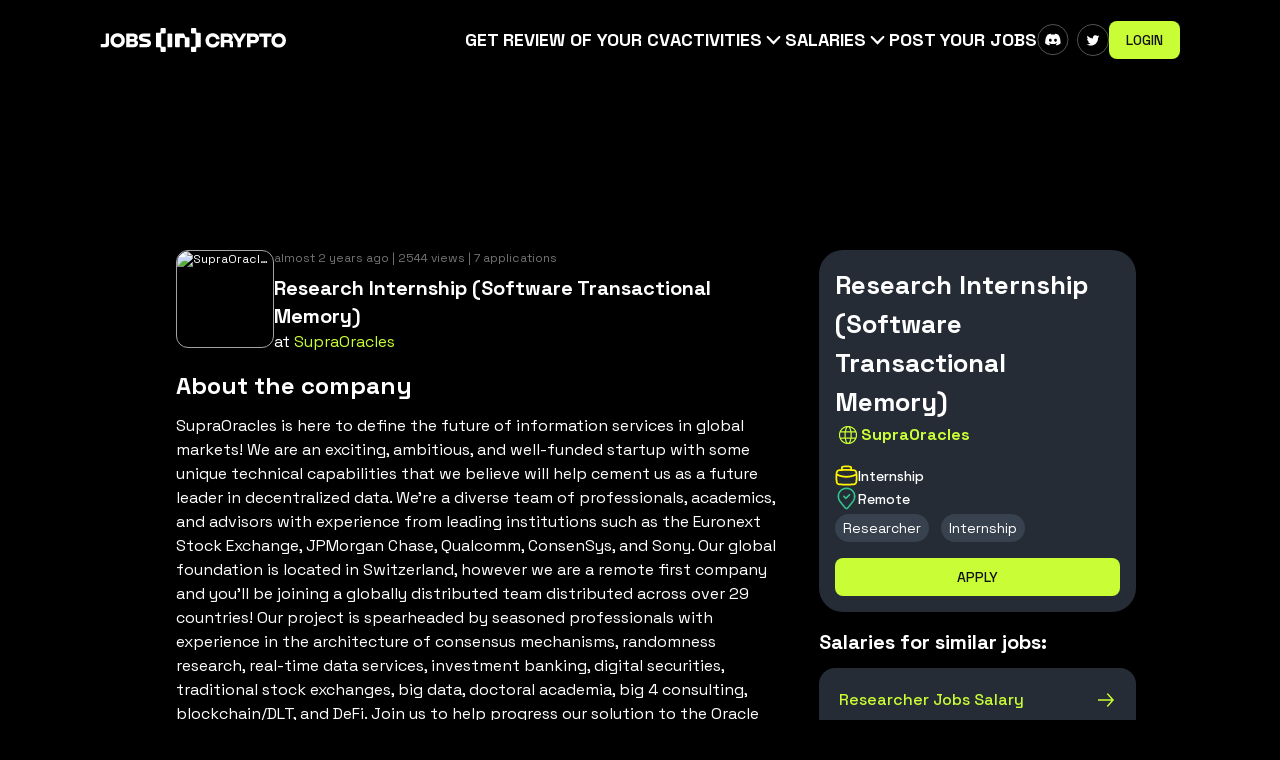

--- FILE ---
content_type: text/html; charset=utf-8
request_url: https://beincrypto.com/jobs/p/research-internship-software-transactional-memory-supraoracles
body_size: 24174
content:
<!DOCTYPE html><html lang="en" class="h-full selection:bg-white/80 selection:text-black/80 text-[16px]"><head><meta charSet="utf-8"/><meta content="width=device-width,initial-scale=1" name="viewport"/><title>Research Internship (Software Transactional Memory) at SupraOracles - BeInCrypto Jobs</title><meta content="## Responsibilities
📍Studying, comprehending and discussing research papers
📍Theoretical / mathematical and empirical evaluation of the research ide..." name="description"/><meta content="Research Internship (Software Transactional Memory) at SupraOracles - BeInCrypto Jobs" property="og:title"/><meta content="## Responsibilities
📍Studying, comprehending and discussing research papers
📍Theoretical / mathematical and empirical evaluation of the research ide..." name="og-description"/><meta content="Research Internship (Software Transactional Memory) at SupraOracles - BeInCrypto Jobs" name="twitter-title"/><meta content="## Responsibilities
📍Studying, comprehending and discussing research papers
📍Theoretical / mathematical and empirical evaluation of the research ide..." name="twitter-description"/><link rel="shortcut icon" href="https://s32659.pcdn.co/wp-content/uploads/2022/09/cropped-bic_favic-32x32.png.webp" type="image/x-icon"/><link rel="icon" href="https://s32659.pcdn.co/wp-content/uploads/2022/09/cropped-bic_favic-32x32.png.webp" type="image/x-icon"/><link rel="preconnect" href="https://fonts.googleapis.com"/><link rel="preconnect" href="https://fonts.gstatic.com" crossorigin="true"/><style id="" media="all">/* cyrillic-ext */
@font-face {
  font-family: 'Inter';
  font-style: normal;
  font-weight: 100;
  font-display: swap;
  src: url(/fonts.gstatic.com/s/inter/v20/UcC73FwrK3iLTeHuS_nVMrMxCp50SjIa2JL7W0Q5n-wU.woff2) format('woff2');
  unicode-range: U+0460-052F, U+1C80-1C8A, U+20B4, U+2DE0-2DFF, U+A640-A69F, U+FE2E-FE2F;
}
/* cyrillic */
@font-face {
  font-family: 'Inter';
  font-style: normal;
  font-weight: 100;
  font-display: swap;
  src: url(/fonts.gstatic.com/s/inter/v20/UcC73FwrK3iLTeHuS_nVMrMxCp50SjIa0ZL7W0Q5n-wU.woff2) format('woff2');
  unicode-range: U+0301, U+0400-045F, U+0490-0491, U+04B0-04B1, U+2116;
}
/* greek-ext */
@font-face {
  font-family: 'Inter';
  font-style: normal;
  font-weight: 100;
  font-display: swap;
  src: url(/fonts.gstatic.com/s/inter/v20/UcC73FwrK3iLTeHuS_nVMrMxCp50SjIa2ZL7W0Q5n-wU.woff2) format('woff2');
  unicode-range: U+1F00-1FFF;
}
/* greek */
@font-face {
  font-family: 'Inter';
  font-style: normal;
  font-weight: 100;
  font-display: swap;
  src: url(/fonts.gstatic.com/s/inter/v20/UcC73FwrK3iLTeHuS_nVMrMxCp50SjIa1pL7W0Q5n-wU.woff2) format('woff2');
  unicode-range: U+0370-0377, U+037A-037F, U+0384-038A, U+038C, U+038E-03A1, U+03A3-03FF;
}
/* vietnamese */
@font-face {
  font-family: 'Inter';
  font-style: normal;
  font-weight: 100;
  font-display: swap;
  src: url(/fonts.gstatic.com/s/inter/v20/UcC73FwrK3iLTeHuS_nVMrMxCp50SjIa2pL7W0Q5n-wU.woff2) format('woff2');
  unicode-range: U+0102-0103, U+0110-0111, U+0128-0129, U+0168-0169, U+01A0-01A1, U+01AF-01B0, U+0300-0301, U+0303-0304, U+0308-0309, U+0323, U+0329, U+1EA0-1EF9, U+20AB;
}
/* latin-ext */
@font-face {
  font-family: 'Inter';
  font-style: normal;
  font-weight: 100;
  font-display: swap;
  src: url(/fonts.gstatic.com/s/inter/v20/UcC73FwrK3iLTeHuS_nVMrMxCp50SjIa25L7W0Q5n-wU.woff2) format('woff2');
  unicode-range: U+0100-02BA, U+02BD-02C5, U+02C7-02CC, U+02CE-02D7, U+02DD-02FF, U+0304, U+0308, U+0329, U+1D00-1DBF, U+1E00-1E9F, U+1EF2-1EFF, U+2020, U+20A0-20AB, U+20AD-20C0, U+2113, U+2C60-2C7F, U+A720-A7FF;
}
/* latin */
@font-face {
  font-family: 'Inter';
  font-style: normal;
  font-weight: 100;
  font-display: swap;
  src: url(/fonts.gstatic.com/s/inter/v20/UcC73FwrK3iLTeHuS_nVMrMxCp50SjIa1ZL7W0Q5nw.woff2) format('woff2');
  unicode-range: U+0000-00FF, U+0131, U+0152-0153, U+02BB-02BC, U+02C6, U+02DA, U+02DC, U+0304, U+0308, U+0329, U+2000-206F, U+20AC, U+2122, U+2191, U+2193, U+2212, U+2215, U+FEFF, U+FFFD;
}
/* cyrillic-ext */
@font-face {
  font-family: 'Inter';
  font-style: normal;
  font-weight: 200;
  font-display: swap;
  src: url(/fonts.gstatic.com/s/inter/v20/UcC73FwrK3iLTeHuS_nVMrMxCp50SjIa2JL7W0Q5n-wU.woff2) format('woff2');
  unicode-range: U+0460-052F, U+1C80-1C8A, U+20B4, U+2DE0-2DFF, U+A640-A69F, U+FE2E-FE2F;
}
/* cyrillic */
@font-face {
  font-family: 'Inter';
  font-style: normal;
  font-weight: 200;
  font-display: swap;
  src: url(/fonts.gstatic.com/s/inter/v20/UcC73FwrK3iLTeHuS_nVMrMxCp50SjIa0ZL7W0Q5n-wU.woff2) format('woff2');
  unicode-range: U+0301, U+0400-045F, U+0490-0491, U+04B0-04B1, U+2116;
}
/* greek-ext */
@font-face {
  font-family: 'Inter';
  font-style: normal;
  font-weight: 200;
  font-display: swap;
  src: url(/fonts.gstatic.com/s/inter/v20/UcC73FwrK3iLTeHuS_nVMrMxCp50SjIa2ZL7W0Q5n-wU.woff2) format('woff2');
  unicode-range: U+1F00-1FFF;
}
/* greek */
@font-face {
  font-family: 'Inter';
  font-style: normal;
  font-weight: 200;
  font-display: swap;
  src: url(/fonts.gstatic.com/s/inter/v20/UcC73FwrK3iLTeHuS_nVMrMxCp50SjIa1pL7W0Q5n-wU.woff2) format('woff2');
  unicode-range: U+0370-0377, U+037A-037F, U+0384-038A, U+038C, U+038E-03A1, U+03A3-03FF;
}
/* vietnamese */
@font-face {
  font-family: 'Inter';
  font-style: normal;
  font-weight: 200;
  font-display: swap;
  src: url(/fonts.gstatic.com/s/inter/v20/UcC73FwrK3iLTeHuS_nVMrMxCp50SjIa2pL7W0Q5n-wU.woff2) format('woff2');
  unicode-range: U+0102-0103, U+0110-0111, U+0128-0129, U+0168-0169, U+01A0-01A1, U+01AF-01B0, U+0300-0301, U+0303-0304, U+0308-0309, U+0323, U+0329, U+1EA0-1EF9, U+20AB;
}
/* latin-ext */
@font-face {
  font-family: 'Inter';
  font-style: normal;
  font-weight: 200;
  font-display: swap;
  src: url(/fonts.gstatic.com/s/inter/v20/UcC73FwrK3iLTeHuS_nVMrMxCp50SjIa25L7W0Q5n-wU.woff2) format('woff2');
  unicode-range: U+0100-02BA, U+02BD-02C5, U+02C7-02CC, U+02CE-02D7, U+02DD-02FF, U+0304, U+0308, U+0329, U+1D00-1DBF, U+1E00-1E9F, U+1EF2-1EFF, U+2020, U+20A0-20AB, U+20AD-20C0, U+2113, U+2C60-2C7F, U+A720-A7FF;
}
/* latin */
@font-face {
  font-family: 'Inter';
  font-style: normal;
  font-weight: 200;
  font-display: swap;
  src: url(/fonts.gstatic.com/s/inter/v20/UcC73FwrK3iLTeHuS_nVMrMxCp50SjIa1ZL7W0Q5nw.woff2) format('woff2');
  unicode-range: U+0000-00FF, U+0131, U+0152-0153, U+02BB-02BC, U+02C6, U+02DA, U+02DC, U+0304, U+0308, U+0329, U+2000-206F, U+20AC, U+2122, U+2191, U+2193, U+2212, U+2215, U+FEFF, U+FFFD;
}
/* cyrillic-ext */
@font-face {
  font-family: 'Inter';
  font-style: normal;
  font-weight: 300;
  font-display: swap;
  src: url(/fonts.gstatic.com/s/inter/v20/UcC73FwrK3iLTeHuS_nVMrMxCp50SjIa2JL7W0Q5n-wU.woff2) format('woff2');
  unicode-range: U+0460-052F, U+1C80-1C8A, U+20B4, U+2DE0-2DFF, U+A640-A69F, U+FE2E-FE2F;
}
/* cyrillic */
@font-face {
  font-family: 'Inter';
  font-style: normal;
  font-weight: 300;
  font-display: swap;
  src: url(/fonts.gstatic.com/s/inter/v20/UcC73FwrK3iLTeHuS_nVMrMxCp50SjIa0ZL7W0Q5n-wU.woff2) format('woff2');
  unicode-range: U+0301, U+0400-045F, U+0490-0491, U+04B0-04B1, U+2116;
}
/* greek-ext */
@font-face {
  font-family: 'Inter';
  font-style: normal;
  font-weight: 300;
  font-display: swap;
  src: url(/fonts.gstatic.com/s/inter/v20/UcC73FwrK3iLTeHuS_nVMrMxCp50SjIa2ZL7W0Q5n-wU.woff2) format('woff2');
  unicode-range: U+1F00-1FFF;
}
/* greek */
@font-face {
  font-family: 'Inter';
  font-style: normal;
  font-weight: 300;
  font-display: swap;
  src: url(/fonts.gstatic.com/s/inter/v20/UcC73FwrK3iLTeHuS_nVMrMxCp50SjIa1pL7W0Q5n-wU.woff2) format('woff2');
  unicode-range: U+0370-0377, U+037A-037F, U+0384-038A, U+038C, U+038E-03A1, U+03A3-03FF;
}
/* vietnamese */
@font-face {
  font-family: 'Inter';
  font-style: normal;
  font-weight: 300;
  font-display: swap;
  src: url(/fonts.gstatic.com/s/inter/v20/UcC73FwrK3iLTeHuS_nVMrMxCp50SjIa2pL7W0Q5n-wU.woff2) format('woff2');
  unicode-range: U+0102-0103, U+0110-0111, U+0128-0129, U+0168-0169, U+01A0-01A1, U+01AF-01B0, U+0300-0301, U+0303-0304, U+0308-0309, U+0323, U+0329, U+1EA0-1EF9, U+20AB;
}
/* latin-ext */
@font-face {
  font-family: 'Inter';
  font-style: normal;
  font-weight: 300;
  font-display: swap;
  src: url(/fonts.gstatic.com/s/inter/v20/UcC73FwrK3iLTeHuS_nVMrMxCp50SjIa25L7W0Q5n-wU.woff2) format('woff2');
  unicode-range: U+0100-02BA, U+02BD-02C5, U+02C7-02CC, U+02CE-02D7, U+02DD-02FF, U+0304, U+0308, U+0329, U+1D00-1DBF, U+1E00-1E9F, U+1EF2-1EFF, U+2020, U+20A0-20AB, U+20AD-20C0, U+2113, U+2C60-2C7F, U+A720-A7FF;
}
/* latin */
@font-face {
  font-family: 'Inter';
  font-style: normal;
  font-weight: 300;
  font-display: swap;
  src: url(/fonts.gstatic.com/s/inter/v20/UcC73FwrK3iLTeHuS_nVMrMxCp50SjIa1ZL7W0Q5nw.woff2) format('woff2');
  unicode-range: U+0000-00FF, U+0131, U+0152-0153, U+02BB-02BC, U+02C6, U+02DA, U+02DC, U+0304, U+0308, U+0329, U+2000-206F, U+20AC, U+2122, U+2191, U+2193, U+2212, U+2215, U+FEFF, U+FFFD;
}
/* cyrillic-ext */
@font-face {
  font-family: 'Inter';
  font-style: normal;
  font-weight: 400;
  font-display: swap;
  src: url(/fonts.gstatic.com/s/inter/v20/UcC73FwrK3iLTeHuS_nVMrMxCp50SjIa2JL7W0Q5n-wU.woff2) format('woff2');
  unicode-range: U+0460-052F, U+1C80-1C8A, U+20B4, U+2DE0-2DFF, U+A640-A69F, U+FE2E-FE2F;
}
/* cyrillic */
@font-face {
  font-family: 'Inter';
  font-style: normal;
  font-weight: 400;
  font-display: swap;
  src: url(/fonts.gstatic.com/s/inter/v20/UcC73FwrK3iLTeHuS_nVMrMxCp50SjIa0ZL7W0Q5n-wU.woff2) format('woff2');
  unicode-range: U+0301, U+0400-045F, U+0490-0491, U+04B0-04B1, U+2116;
}
/* greek-ext */
@font-face {
  font-family: 'Inter';
  font-style: normal;
  font-weight: 400;
  font-display: swap;
  src: url(/fonts.gstatic.com/s/inter/v20/UcC73FwrK3iLTeHuS_nVMrMxCp50SjIa2ZL7W0Q5n-wU.woff2) format('woff2');
  unicode-range: U+1F00-1FFF;
}
/* greek */
@font-face {
  font-family: 'Inter';
  font-style: normal;
  font-weight: 400;
  font-display: swap;
  src: url(/fonts.gstatic.com/s/inter/v20/UcC73FwrK3iLTeHuS_nVMrMxCp50SjIa1pL7W0Q5n-wU.woff2) format('woff2');
  unicode-range: U+0370-0377, U+037A-037F, U+0384-038A, U+038C, U+038E-03A1, U+03A3-03FF;
}
/* vietnamese */
@font-face {
  font-family: 'Inter';
  font-style: normal;
  font-weight: 400;
  font-display: swap;
  src: url(/fonts.gstatic.com/s/inter/v20/UcC73FwrK3iLTeHuS_nVMrMxCp50SjIa2pL7W0Q5n-wU.woff2) format('woff2');
  unicode-range: U+0102-0103, U+0110-0111, U+0128-0129, U+0168-0169, U+01A0-01A1, U+01AF-01B0, U+0300-0301, U+0303-0304, U+0308-0309, U+0323, U+0329, U+1EA0-1EF9, U+20AB;
}
/* latin-ext */
@font-face {
  font-family: 'Inter';
  font-style: normal;
  font-weight: 400;
  font-display: swap;
  src: url(/fonts.gstatic.com/s/inter/v20/UcC73FwrK3iLTeHuS_nVMrMxCp50SjIa25L7W0Q5n-wU.woff2) format('woff2');
  unicode-range: U+0100-02BA, U+02BD-02C5, U+02C7-02CC, U+02CE-02D7, U+02DD-02FF, U+0304, U+0308, U+0329, U+1D00-1DBF, U+1E00-1E9F, U+1EF2-1EFF, U+2020, U+20A0-20AB, U+20AD-20C0, U+2113, U+2C60-2C7F, U+A720-A7FF;
}
/* latin */
@font-face {
  font-family: 'Inter';
  font-style: normal;
  font-weight: 400;
  font-display: swap;
  src: url(/fonts.gstatic.com/s/inter/v20/UcC73FwrK3iLTeHuS_nVMrMxCp50SjIa1ZL7W0Q5nw.woff2) format('woff2');
  unicode-range: U+0000-00FF, U+0131, U+0152-0153, U+02BB-02BC, U+02C6, U+02DA, U+02DC, U+0304, U+0308, U+0329, U+2000-206F, U+20AC, U+2122, U+2191, U+2193, U+2212, U+2215, U+FEFF, U+FFFD;
}
/* cyrillic-ext */
@font-face {
  font-family: 'Inter';
  font-style: normal;
  font-weight: 500;
  font-display: swap;
  src: url(/fonts.gstatic.com/s/inter/v20/UcC73FwrK3iLTeHuS_nVMrMxCp50SjIa2JL7W0Q5n-wU.woff2) format('woff2');
  unicode-range: U+0460-052F, U+1C80-1C8A, U+20B4, U+2DE0-2DFF, U+A640-A69F, U+FE2E-FE2F;
}
/* cyrillic */
@font-face {
  font-family: 'Inter';
  font-style: normal;
  font-weight: 500;
  font-display: swap;
  src: url(/fonts.gstatic.com/s/inter/v20/UcC73FwrK3iLTeHuS_nVMrMxCp50SjIa0ZL7W0Q5n-wU.woff2) format('woff2');
  unicode-range: U+0301, U+0400-045F, U+0490-0491, U+04B0-04B1, U+2116;
}
/* greek-ext */
@font-face {
  font-family: 'Inter';
  font-style: normal;
  font-weight: 500;
  font-display: swap;
  src: url(/fonts.gstatic.com/s/inter/v20/UcC73FwrK3iLTeHuS_nVMrMxCp50SjIa2ZL7W0Q5n-wU.woff2) format('woff2');
  unicode-range: U+1F00-1FFF;
}
/* greek */
@font-face {
  font-family: 'Inter';
  font-style: normal;
  font-weight: 500;
  font-display: swap;
  src: url(/fonts.gstatic.com/s/inter/v20/UcC73FwrK3iLTeHuS_nVMrMxCp50SjIa1pL7W0Q5n-wU.woff2) format('woff2');
  unicode-range: U+0370-0377, U+037A-037F, U+0384-038A, U+038C, U+038E-03A1, U+03A3-03FF;
}
/* vietnamese */
@font-face {
  font-family: 'Inter';
  font-style: normal;
  font-weight: 500;
  font-display: swap;
  src: url(/fonts.gstatic.com/s/inter/v20/UcC73FwrK3iLTeHuS_nVMrMxCp50SjIa2pL7W0Q5n-wU.woff2) format('woff2');
  unicode-range: U+0102-0103, U+0110-0111, U+0128-0129, U+0168-0169, U+01A0-01A1, U+01AF-01B0, U+0300-0301, U+0303-0304, U+0308-0309, U+0323, U+0329, U+1EA0-1EF9, U+20AB;
}
/* latin-ext */
@font-face {
  font-family: 'Inter';
  font-style: normal;
  font-weight: 500;
  font-display: swap;
  src: url(/fonts.gstatic.com/s/inter/v20/UcC73FwrK3iLTeHuS_nVMrMxCp50SjIa25L7W0Q5n-wU.woff2) format('woff2');
  unicode-range: U+0100-02BA, U+02BD-02C5, U+02C7-02CC, U+02CE-02D7, U+02DD-02FF, U+0304, U+0308, U+0329, U+1D00-1DBF, U+1E00-1E9F, U+1EF2-1EFF, U+2020, U+20A0-20AB, U+20AD-20C0, U+2113, U+2C60-2C7F, U+A720-A7FF;
}
/* latin */
@font-face {
  font-family: 'Inter';
  font-style: normal;
  font-weight: 500;
  font-display: swap;
  src: url(/fonts.gstatic.com/s/inter/v20/UcC73FwrK3iLTeHuS_nVMrMxCp50SjIa1ZL7W0Q5nw.woff2) format('woff2');
  unicode-range: U+0000-00FF, U+0131, U+0152-0153, U+02BB-02BC, U+02C6, U+02DA, U+02DC, U+0304, U+0308, U+0329, U+2000-206F, U+20AC, U+2122, U+2191, U+2193, U+2212, U+2215, U+FEFF, U+FFFD;
}
/* cyrillic-ext */
@font-face {
  font-family: 'Inter';
  font-style: normal;
  font-weight: 600;
  font-display: swap;
  src: url(/fonts.gstatic.com/s/inter/v20/UcC73FwrK3iLTeHuS_nVMrMxCp50SjIa2JL7W0Q5n-wU.woff2) format('woff2');
  unicode-range: U+0460-052F, U+1C80-1C8A, U+20B4, U+2DE0-2DFF, U+A640-A69F, U+FE2E-FE2F;
}
/* cyrillic */
@font-face {
  font-family: 'Inter';
  font-style: normal;
  font-weight: 600;
  font-display: swap;
  src: url(/fonts.gstatic.com/s/inter/v20/UcC73FwrK3iLTeHuS_nVMrMxCp50SjIa0ZL7W0Q5n-wU.woff2) format('woff2');
  unicode-range: U+0301, U+0400-045F, U+0490-0491, U+04B0-04B1, U+2116;
}
/* greek-ext */
@font-face {
  font-family: 'Inter';
  font-style: normal;
  font-weight: 600;
  font-display: swap;
  src: url(/fonts.gstatic.com/s/inter/v20/UcC73FwrK3iLTeHuS_nVMrMxCp50SjIa2ZL7W0Q5n-wU.woff2) format('woff2');
  unicode-range: U+1F00-1FFF;
}
/* greek */
@font-face {
  font-family: 'Inter';
  font-style: normal;
  font-weight: 600;
  font-display: swap;
  src: url(/fonts.gstatic.com/s/inter/v20/UcC73FwrK3iLTeHuS_nVMrMxCp50SjIa1pL7W0Q5n-wU.woff2) format('woff2');
  unicode-range: U+0370-0377, U+037A-037F, U+0384-038A, U+038C, U+038E-03A1, U+03A3-03FF;
}
/* vietnamese */
@font-face {
  font-family: 'Inter';
  font-style: normal;
  font-weight: 600;
  font-display: swap;
  src: url(/fonts.gstatic.com/s/inter/v20/UcC73FwrK3iLTeHuS_nVMrMxCp50SjIa2pL7W0Q5n-wU.woff2) format('woff2');
  unicode-range: U+0102-0103, U+0110-0111, U+0128-0129, U+0168-0169, U+01A0-01A1, U+01AF-01B0, U+0300-0301, U+0303-0304, U+0308-0309, U+0323, U+0329, U+1EA0-1EF9, U+20AB;
}
/* latin-ext */
@font-face {
  font-family: 'Inter';
  font-style: normal;
  font-weight: 600;
  font-display: swap;
  src: url(/fonts.gstatic.com/s/inter/v20/UcC73FwrK3iLTeHuS_nVMrMxCp50SjIa25L7W0Q5n-wU.woff2) format('woff2');
  unicode-range: U+0100-02BA, U+02BD-02C5, U+02C7-02CC, U+02CE-02D7, U+02DD-02FF, U+0304, U+0308, U+0329, U+1D00-1DBF, U+1E00-1E9F, U+1EF2-1EFF, U+2020, U+20A0-20AB, U+20AD-20C0, U+2113, U+2C60-2C7F, U+A720-A7FF;
}
/* latin */
@font-face {
  font-family: 'Inter';
  font-style: normal;
  font-weight: 600;
  font-display: swap;
  src: url(/fonts.gstatic.com/s/inter/v20/UcC73FwrK3iLTeHuS_nVMrMxCp50SjIa1ZL7W0Q5nw.woff2) format('woff2');
  unicode-range: U+0000-00FF, U+0131, U+0152-0153, U+02BB-02BC, U+02C6, U+02DA, U+02DC, U+0304, U+0308, U+0329, U+2000-206F, U+20AC, U+2122, U+2191, U+2193, U+2212, U+2215, U+FEFF, U+FFFD;
}
/* cyrillic-ext */
@font-face {
  font-family: 'Inter';
  font-style: normal;
  font-weight: 700;
  font-display: swap;
  src: url(/fonts.gstatic.com/s/inter/v20/UcC73FwrK3iLTeHuS_nVMrMxCp50SjIa2JL7W0Q5n-wU.woff2) format('woff2');
  unicode-range: U+0460-052F, U+1C80-1C8A, U+20B4, U+2DE0-2DFF, U+A640-A69F, U+FE2E-FE2F;
}
/* cyrillic */
@font-face {
  font-family: 'Inter';
  font-style: normal;
  font-weight: 700;
  font-display: swap;
  src: url(/fonts.gstatic.com/s/inter/v20/UcC73FwrK3iLTeHuS_nVMrMxCp50SjIa0ZL7W0Q5n-wU.woff2) format('woff2');
  unicode-range: U+0301, U+0400-045F, U+0490-0491, U+04B0-04B1, U+2116;
}
/* greek-ext */
@font-face {
  font-family: 'Inter';
  font-style: normal;
  font-weight: 700;
  font-display: swap;
  src: url(/fonts.gstatic.com/s/inter/v20/UcC73FwrK3iLTeHuS_nVMrMxCp50SjIa2ZL7W0Q5n-wU.woff2) format('woff2');
  unicode-range: U+1F00-1FFF;
}
/* greek */
@font-face {
  font-family: 'Inter';
  font-style: normal;
  font-weight: 700;
  font-display: swap;
  src: url(/fonts.gstatic.com/s/inter/v20/UcC73FwrK3iLTeHuS_nVMrMxCp50SjIa1pL7W0Q5n-wU.woff2) format('woff2');
  unicode-range: U+0370-0377, U+037A-037F, U+0384-038A, U+038C, U+038E-03A1, U+03A3-03FF;
}
/* vietnamese */
@font-face {
  font-family: 'Inter';
  font-style: normal;
  font-weight: 700;
  font-display: swap;
  src: url(/fonts.gstatic.com/s/inter/v20/UcC73FwrK3iLTeHuS_nVMrMxCp50SjIa2pL7W0Q5n-wU.woff2) format('woff2');
  unicode-range: U+0102-0103, U+0110-0111, U+0128-0129, U+0168-0169, U+01A0-01A1, U+01AF-01B0, U+0300-0301, U+0303-0304, U+0308-0309, U+0323, U+0329, U+1EA0-1EF9, U+20AB;
}
/* latin-ext */
@font-face {
  font-family: 'Inter';
  font-style: normal;
  font-weight: 700;
  font-display: swap;
  src: url(/fonts.gstatic.com/s/inter/v20/UcC73FwrK3iLTeHuS_nVMrMxCp50SjIa25L7W0Q5n-wU.woff2) format('woff2');
  unicode-range: U+0100-02BA, U+02BD-02C5, U+02C7-02CC, U+02CE-02D7, U+02DD-02FF, U+0304, U+0308, U+0329, U+1D00-1DBF, U+1E00-1E9F, U+1EF2-1EFF, U+2020, U+20A0-20AB, U+20AD-20C0, U+2113, U+2C60-2C7F, U+A720-A7FF;
}
/* latin */
@font-face {
  font-family: 'Inter';
  font-style: normal;
  font-weight: 700;
  font-display: swap;
  src: url(/fonts.gstatic.com/s/inter/v20/UcC73FwrK3iLTeHuS_nVMrMxCp50SjIa1ZL7W0Q5nw.woff2) format('woff2');
  unicode-range: U+0000-00FF, U+0131, U+0152-0153, U+02BB-02BC, U+02C6, U+02DA, U+02DC, U+0304, U+0308, U+0329, U+2000-206F, U+20AC, U+2122, U+2191, U+2193, U+2212, U+2215, U+FEFF, U+FFFD;
}
/* cyrillic-ext */
@font-face {
  font-family: 'Inter';
  font-style: normal;
  font-weight: 800;
  font-display: swap;
  src: url(/fonts.gstatic.com/s/inter/v20/UcC73FwrK3iLTeHuS_nVMrMxCp50SjIa2JL7W0Q5n-wU.woff2) format('woff2');
  unicode-range: U+0460-052F, U+1C80-1C8A, U+20B4, U+2DE0-2DFF, U+A640-A69F, U+FE2E-FE2F;
}
/* cyrillic */
@font-face {
  font-family: 'Inter';
  font-style: normal;
  font-weight: 800;
  font-display: swap;
  src: url(/fonts.gstatic.com/s/inter/v20/UcC73FwrK3iLTeHuS_nVMrMxCp50SjIa0ZL7W0Q5n-wU.woff2) format('woff2');
  unicode-range: U+0301, U+0400-045F, U+0490-0491, U+04B0-04B1, U+2116;
}
/* greek-ext */
@font-face {
  font-family: 'Inter';
  font-style: normal;
  font-weight: 800;
  font-display: swap;
  src: url(/fonts.gstatic.com/s/inter/v20/UcC73FwrK3iLTeHuS_nVMrMxCp50SjIa2ZL7W0Q5n-wU.woff2) format('woff2');
  unicode-range: U+1F00-1FFF;
}
/* greek */
@font-face {
  font-family: 'Inter';
  font-style: normal;
  font-weight: 800;
  font-display: swap;
  src: url(/fonts.gstatic.com/s/inter/v20/UcC73FwrK3iLTeHuS_nVMrMxCp50SjIa1pL7W0Q5n-wU.woff2) format('woff2');
  unicode-range: U+0370-0377, U+037A-037F, U+0384-038A, U+038C, U+038E-03A1, U+03A3-03FF;
}
/* vietnamese */
@font-face {
  font-family: 'Inter';
  font-style: normal;
  font-weight: 800;
  font-display: swap;
  src: url(/fonts.gstatic.com/s/inter/v20/UcC73FwrK3iLTeHuS_nVMrMxCp50SjIa2pL7W0Q5n-wU.woff2) format('woff2');
  unicode-range: U+0102-0103, U+0110-0111, U+0128-0129, U+0168-0169, U+01A0-01A1, U+01AF-01B0, U+0300-0301, U+0303-0304, U+0308-0309, U+0323, U+0329, U+1EA0-1EF9, U+20AB;
}
/* latin-ext */
@font-face {
  font-family: 'Inter';
  font-style: normal;
  font-weight: 800;
  font-display: swap;
  src: url(/fonts.gstatic.com/s/inter/v20/UcC73FwrK3iLTeHuS_nVMrMxCp50SjIa25L7W0Q5n-wU.woff2) format('woff2');
  unicode-range: U+0100-02BA, U+02BD-02C5, U+02C7-02CC, U+02CE-02D7, U+02DD-02FF, U+0304, U+0308, U+0329, U+1D00-1DBF, U+1E00-1E9F, U+1EF2-1EFF, U+2020, U+20A0-20AB, U+20AD-20C0, U+2113, U+2C60-2C7F, U+A720-A7FF;
}
/* latin */
@font-face {
  font-family: 'Inter';
  font-style: normal;
  font-weight: 800;
  font-display: swap;
  src: url(/fonts.gstatic.com/s/inter/v20/UcC73FwrK3iLTeHuS_nVMrMxCp50SjIa1ZL7W0Q5nw.woff2) format('woff2');
  unicode-range: U+0000-00FF, U+0131, U+0152-0153, U+02BB-02BC, U+02C6, U+02DA, U+02DC, U+0304, U+0308, U+0329, U+2000-206F, U+20AC, U+2122, U+2191, U+2193, U+2212, U+2215, U+FEFF, U+FFFD;
}
/* cyrillic-ext */
@font-face {
  font-family: 'Inter';
  font-style: normal;
  font-weight: 900;
  font-display: swap;
  src: url(/fonts.gstatic.com/s/inter/v20/UcC73FwrK3iLTeHuS_nVMrMxCp50SjIa2JL7W0Q5n-wU.woff2) format('woff2');
  unicode-range: U+0460-052F, U+1C80-1C8A, U+20B4, U+2DE0-2DFF, U+A640-A69F, U+FE2E-FE2F;
}
/* cyrillic */
@font-face {
  font-family: 'Inter';
  font-style: normal;
  font-weight: 900;
  font-display: swap;
  src: url(/fonts.gstatic.com/s/inter/v20/UcC73FwrK3iLTeHuS_nVMrMxCp50SjIa0ZL7W0Q5n-wU.woff2) format('woff2');
  unicode-range: U+0301, U+0400-045F, U+0490-0491, U+04B0-04B1, U+2116;
}
/* greek-ext */
@font-face {
  font-family: 'Inter';
  font-style: normal;
  font-weight: 900;
  font-display: swap;
  src: url(/fonts.gstatic.com/s/inter/v20/UcC73FwrK3iLTeHuS_nVMrMxCp50SjIa2ZL7W0Q5n-wU.woff2) format('woff2');
  unicode-range: U+1F00-1FFF;
}
/* greek */
@font-face {
  font-family: 'Inter';
  font-style: normal;
  font-weight: 900;
  font-display: swap;
  src: url(/fonts.gstatic.com/s/inter/v20/UcC73FwrK3iLTeHuS_nVMrMxCp50SjIa1pL7W0Q5n-wU.woff2) format('woff2');
  unicode-range: U+0370-0377, U+037A-037F, U+0384-038A, U+038C, U+038E-03A1, U+03A3-03FF;
}
/* vietnamese */
@font-face {
  font-family: 'Inter';
  font-style: normal;
  font-weight: 900;
  font-display: swap;
  src: url(/fonts.gstatic.com/s/inter/v20/UcC73FwrK3iLTeHuS_nVMrMxCp50SjIa2pL7W0Q5n-wU.woff2) format('woff2');
  unicode-range: U+0102-0103, U+0110-0111, U+0128-0129, U+0168-0169, U+01A0-01A1, U+01AF-01B0, U+0300-0301, U+0303-0304, U+0308-0309, U+0323, U+0329, U+1EA0-1EF9, U+20AB;
}
/* latin-ext */
@font-face {
  font-family: 'Inter';
  font-style: normal;
  font-weight: 900;
  font-display: swap;
  src: url(/fonts.gstatic.com/s/inter/v20/UcC73FwrK3iLTeHuS_nVMrMxCp50SjIa25L7W0Q5n-wU.woff2) format('woff2');
  unicode-range: U+0100-02BA, U+02BD-02C5, U+02C7-02CC, U+02CE-02D7, U+02DD-02FF, U+0304, U+0308, U+0329, U+1D00-1DBF, U+1E00-1E9F, U+1EF2-1EFF, U+2020, U+20A0-20AB, U+20AD-20C0, U+2113, U+2C60-2C7F, U+A720-A7FF;
}
/* latin */
@font-face {
  font-family: 'Inter';
  font-style: normal;
  font-weight: 900;
  font-display: swap;
  src: url(/fonts.gstatic.com/s/inter/v20/UcC73FwrK3iLTeHuS_nVMrMxCp50SjIa1ZL7W0Q5nw.woff2) format('woff2');
  unicode-range: U+0000-00FF, U+0131, U+0152-0153, U+02BB-02BC, U+02C6, U+02DA, U+02DC, U+0304, U+0308, U+0329, U+2000-206F, U+20AC, U+2122, U+2191, U+2193, U+2212, U+2215, U+FEFF, U+FFFD;
}
</style><link rel="stylesheet" href="/jobs/build/_assets/tailwind-4EC66AYB.css"/><link rel="stylesheet" href="/jobs/build/_assets/tag-select-Q5JHLE6T.css"/><link rel="stylesheet" href="/jobs/build/_assets/dropdown-link-ZPMFCAJE.css"/><link rel="stylesheet" href="/jobs/build/_assets/index-G35QM6ZN.css"/><link rel="stylesheet" href="/jobs/build/_assets/ad-butler-2IE7732M.css"/><link rel="stylesheet" href="/jobs/build/_assets/hamburger-menu-WZZPFJYH.css"/><script type="application/ld+json">{"@context":"https://schema.org","@type":"JobPosting","title":"Research Internship (Software Transactional Memory)","datePosted":"2023-12-14","description":"<p>## Responsibilities\n📍Studying, comprehending and discussing research papers\n📍Theoretical / mathematical and empirical evaluation of the research ideas\n📍Implementing prototypes and / or production ready software\n📍Are you the right person for this role?\n\n## The ideal candidate for us has:\nEssential : \n📍Expertise in Rust\n📍Understanding OS performance and debugging processes\n📍Minimum of a Bachelor's degree in Computer Science or equivalent, with consideration for candidates in their final year of studies.</p>","employmentType":"Internship","industry":"Web3 - Blockchain","hiringOrganization":{"@type":"Organization","name":"SupraOracles","sameAs":"https://supraoracles.com/"},"applicantLocationRequirements":[{"name":"AD","@type":"Country"},{"name":"AE","@type":"Country"},{"name":"AF","@type":"Country"},{"name":"AG","@type":"Country"},{"name":"AL","@type":"Country"},{"name":"AM","@type":"Country"},{"name":"AO","@type":"Country"},{"name":"AR","@type":"Country"},{"name":"AT","@type":"Country"},{"name":"AU","@type":"Country"},{"name":"AZ","@type":"Country"},{"name":"BA","@type":"Country"},{"name":"BB","@type":"Country"},{"name":"BD","@type":"Country"},{"name":"BE","@type":"Country"},{"name":"BF","@type":"Country"},{"name":"BG","@type":"Country"},{"name":"BH","@type":"Country"},{"name":"BI","@type":"Country"},{"name":"BJ","@type":"Country"},{"name":"BN","@type":"Country"},{"name":"BO","@type":"Country"},{"name":"BR","@type":"Country"},{"name":"BS","@type":"Country"},{"name":"BT","@type":"Country"},{"name":"BW","@type":"Country"},{"name":"BY","@type":"Country"},{"name":"BZ","@type":"Country"},{"name":"CA","@type":"Country"},{"name":"CD","@type":"Country"},{"name":"CF","@type":"Country"},{"name":"CG","@type":"Country"},{"name":"CH","@type":"Country"},{"name":"CI","@type":"Country"},{"name":"CL","@type":"Country"},{"name":"CM","@type":"Country"},{"name":"CN","@type":"Country"},{"name":"CO","@type":"Country"},{"name":"CR","@type":"Country"},{"name":"CU","@type":"Country"},{"name":"CV","@type":"Country"},{"name":"CY","@type":"Country"},{"name":"CZ","@type":"Country"},{"name":"DE","@type":"Country"},{"name":"DJ","@type":"Country"},{"name":"DK","@type":"Country"},{"name":"DM","@type":"Country"},{"name":"DO","@type":"Country"},{"name":"DZ","@type":"Country"},{"name":"EC","@type":"Country"},{"name":"EE","@type":"Country"},{"name":"EG","@type":"Country"},{"name":"ER","@type":"Country"},{"name":"ES","@type":"Country"},{"name":"ET","@type":"Country"},{"name":"FI","@type":"Country"},{"name":"FJ","@type":"Country"},{"name":"FM","@type":"Country"},{"name":"FR","@type":"Country"},{"name":"GA","@type":"Country"},{"name":"GB","@type":"Country"},{"name":"GD","@type":"Country"},{"name":"GE","@type":"Country"},{"name":"GH","@type":"Country"},{"name":"GM","@type":"Country"},{"name":"GN","@type":"Country"},{"name":"GQ","@type":"Country"},{"name":"GR","@type":"Country"},{"name":"GT","@type":"Country"},{"name":"GW","@type":"Country"},{"name":"GY","@type":"Country"},{"name":"HK","@type":"Country"},{"name":"HN","@type":"Country"},{"name":"HR","@type":"Country"},{"name":"HT","@type":"Country"},{"name":"HU","@type":"Country"},{"name":"ID","@type":"Country"},{"name":"IE","@type":"Country"},{"name":"IL","@type":"Country"},{"name":"IN","@type":"Country"},{"name":"IQ","@type":"Country"},{"name":"IR","@type":"Country"},{"name":"IS","@type":"Country"},{"name":"IT","@type":"Country"},{"name":"JM","@type":"Country"},{"name":"JO","@type":"Country"},{"name":"JP","@type":"Country"},{"name":"KE","@type":"Country"},{"name":"KG","@type":"Country"},{"name":"KH","@type":"Country"},{"name":"KI","@type":"Country"},{"name":"KM","@type":"Country"},{"name":"KN","@type":"Country"},{"name":"KP","@type":"Country"},{"name":"KR","@type":"Country"},{"name":"KW","@type":"Country"},{"name":"KZ","@type":"Country"},{"name":"LA","@type":"Country"},{"name":"LB","@type":"Country"},{"name":"LC","@type":"Country"},{"name":"LI","@type":"Country"},{"name":"LK","@type":"Country"},{"name":"LR","@type":"Country"},{"name":"LS","@type":"Country"},{"name":"LT","@type":"Country"},{"name":"LU","@type":"Country"},{"name":"LV","@type":"Country"},{"name":"LY","@type":"Country"},{"name":"MA","@type":"Country"},{"name":"MC","@type":"Country"},{"name":"MD","@type":"Country"},{"name":"ME","@type":"Country"},{"name":"MG","@type":"Country"},{"name":"MH","@type":"Country"},{"name":"MK","@type":"Country"},{"name":"ML","@type":"Country"},{"name":"MM","@type":"Country"},{"name":"MN","@type":"Country"},{"name":"MO","@type":"Country"},{"name":"MR","@type":"Country"},{"name":"MT","@type":"Country"},{"name":"MU","@type":"Country"},{"name":"MV","@type":"Country"},{"name":"MW","@type":"Country"},{"name":"MX","@type":"Country"},{"name":"MY","@type":"Country"},{"name":"MZ","@type":"Country"},{"name":"NA","@type":"Country"},{"name":"NE","@type":"Country"},{"name":"NG","@type":"Country"},{"name":"NI","@type":"Country"},{"name":"NL","@type":"Country"},{"name":"NO","@type":"Country"},{"name":"NP","@type":"Country"},{"name":"NR","@type":"Country"},{"name":"NZ","@type":"Country"},{"name":"OM","@type":"Country"},{"name":"PA","@type":"Country"},{"name":"PE","@type":"Country"},{"name":"PG","@type":"Country"},{"name":"PH","@type":"Country"},{"name":"PK","@type":"Country"},{"name":"PL","@type":"Country"},{"name":"PT","@type":"Country"},{"name":"PW","@type":"Country"},{"name":"PY","@type":"Country"},{"name":"QA","@type":"Country"},{"name":"RO","@type":"Country"},{"name":"RS","@type":"Country"},{"name":"RU","@type":"Country"},{"name":"RW","@type":"Country"},{"name":"SA","@type":"Country"},{"name":"SB","@type":"Country"},{"name":"SC","@type":"Country"},{"name":"SD","@type":"Country"},{"name":"SE","@type":"Country"},{"name":"SG","@type":"Country"},{"name":"SI","@type":"Country"},{"name":"SK","@type":"Country"},{"name":"SL","@type":"Country"},{"name":"SM","@type":"Country"},{"name":"SN","@type":"Country"},{"name":"SO","@type":"Country"},{"name":"SR","@type":"Country"},{"name":"SS","@type":"Country"},{"name":"ST","@type":"Country"},{"name":"SV","@type":"Country"},{"name":"SY","@type":"Country"},{"name":"SZ","@type":"Country"},{"name":"TD","@type":"Country"},{"name":"TG","@type":"Country"},{"name":"TH","@type":"Country"},{"name":"TJ","@type":"Country"},{"name":"TL","@type":"Country"},{"name":"TM","@type":"Country"},{"name":"TN","@type":"Country"},{"name":"TO","@type":"Country"},{"name":"TR","@type":"Country"},{"name":"TT","@type":"Country"},{"name":"TV","@type":"Country"},{"name":"TW","@type":"Country"},{"name":"TZ","@type":"Country"},{"name":"UA","@type":"Country"},{"name":"UG","@type":"Country"},{"name":"US","@type":"Country"},{"name":"UY","@type":"Country"},{"name":"UZ","@type":"Country"},{"name":"VA","@type":"Country"},{"name":"VC","@type":"Country"},{"name":"VE","@type":"Country"},{"name":"VN","@type":"Country"},{"name":"VU","@type":"Country"},{"name":"WS","@type":"Country"},{"name":"YE","@type":"Country"},{"name":"ZA","@type":"Country"},{"name":"ZM","@type":"Country"},{"name":"ZW","@type":"Country"},{"name":"ZZ","@type":"Country"}],"jobLocationType":"TELECOMMUTE","numberOfViews":2544}</script><link rel="canonical" href="https://beincrypto.com/jobs/p/research-internship-software-transactional-memory-supraoracles/"/></head><body class="h-full bg-black text-white"><div class="ad-butler-mobile-top-banner"></div><div class="relative z-10 bg-black"><div><nav class="p-4 bg-bicBlack md:bg-transparent mt-[58vw] md:mt-0"><div class="container w-[min(1080px,_100%)] mx-auto flex items-center justify-between"><div class="text-white header-logo hidden md:block"><a href="/jobs"><svg viewBox="0 0 1746 225" fill="none" xmlns="http://www.w3.org/2000/svg"><g><path d="M53.36 52.15H84.89V150C84.89 159.81 82.31 167.3 77.15 172.46C71.99 177.62 64.5 180.2 54.69 180.2H6.53999V149.62H45.33C50.68 149.62 53.36 147.01 53.36 141.79V52.15Z" fill="white"></path><path d="M214.65 163.85C202.16 176.66 185.79 183.06 165.53 183.06C145.27 183.06 128.9 176.66 116.42 163.85C103.93 151.05 97.69 135.28 97.69 116.55C97.69 97.7 103.93 81.77 116.42 68.77C128.9 55.77 145.28 49.28 165.53 49.28C185.79 49.28 202.16 55.78 214.65 68.77C227.13 81.77 233.38 97.69 233.38 116.55C233.38 135.28 227.14 151.05 214.65 163.85ZM165.54 152.1C176.37 152.1 185.03 148.6 191.53 141.59C198.03 134.58 201.28 126.11 201.28 116.17C201.28 106.11 198.06 97.6 191.63 90.66C185.19 83.72 176.5 80.24 165.54 80.24C154.58 80.24 145.89 83.71 139.45 90.66C133.02 97.61 129.8 106.11 129.8 116.17C129.8 126.11 133.02 134.58 139.45 141.59C145.88 148.6 154.58 152.1 165.54 152.1Z" fill="white"></path><path d="M336.39 112.73V113.49C342.51 115.66 347.54 119.29 351.49 124.38C355.44 129.48 357.41 135.78 357.41 143.3C357.41 154 353.62 162.83 346.04 169.77C338.46 176.72 329.19 180.19 318.23 180.19H247.14V52.15H315.94C326.77 52.15 335.82 55.27 343.08 61.51C350.34 67.75 353.97 75.91 353.97 85.97C353.97 91.83 352.38 97.15 349.19 101.93C346.01 106.71 341.74 110.31 336.39 112.73ZM309.63 80.24H278.67V102.98H309.63C313.19 102.98 316.09 101.8 318.33 99.44C320.56 97.08 321.67 94.44 321.67 91.51C321.67 88.58 320.59 85.97 318.42 83.67C316.26 81.39 313.33 80.24 309.63 80.24ZM278.67 152.29H312.31C316 152.29 319.06 151.02 321.48 148.47C323.9 145.92 325.11 143.06 325.11 139.87C325.11 136.94 323.9 134.36 321.48 132.13C319.06 129.9 316 128.79 312.31 128.79H278.67V152.29Z" fill="white"></path><path d="M403.66 52.15H470.74V82.73H405.76C403.34 82.73 401.52 83.3 400.31 84.45C399.1 85.6 398.49 87.06 398.49 88.85C398.49 92.42 400.46 94.71 404.41 95.73L449.51 106.05C459.19 108.34 466.58 112.8 471.68 119.43C476.77 126.06 479.32 133.57 479.32 141.98C479.32 152.43 475.81 161.41 468.81 168.93C461.8 176.45 452.12 180.21 439.76 180.21H369.81V149.63H438.61C440.9 149.63 442.75 148.9 444.15 147.43C445.55 145.97 446.25 144.34 446.25 142.56C446.25 138.87 444.08 136.57 439.75 135.68L394.46 125.17C384.78 122.88 377.39 118.42 372.29 111.79C367.19 105.17 364.65 97.71 364.65 89.43C364.65 79.24 368.09 70.48 374.97 63.15C381.87 55.81 391.43 52.15 403.66 52.15Z" fill="white"></path><path fill-rule="evenodd" clip-rule="evenodd" d="M853.63 9.30995C853.63 7.05995 854.52 4.89995 856.11 3.30995C857.7 1.71995 859.86 0.819946 862.11 0.819946H894.7C895.81 0.819946 896.92 1.03995 897.95 1.45995C898.98 1.88995 899.92 2.50995 900.71 3.29995C901.5 4.08995 902.13 5.01995 902.55 6.05995C902.97 7.09995 903.2 8.19995 903.2 9.30995V35.8799C903.2 38.1299 904.09 40.2899 905.68 41.8799C907.27 43.4699 909.43 44.3699 911.68 44.3699H937.37C939.62 44.3699 941.77 45.2699 943.36 46.8599C944.95 48.4499 945.85 50.6099 945.85 52.8599V172.57C945.85 173.69 945.63 174.79 945.21 175.82C944.78 176.85 944.16 177.79 943.37 178.58C942.58 179.37 941.65 179.99 940.62 180.42C939.59 180.85 938.49 181.06 937.37 181.06H911.68C910.57 181.06 909.46 181.28 908.43 181.71C907.4 182.14 906.46 182.77 905.68 183.55C904.89 184.34 904.27 185.28 903.84 186.31C903.41 187.34 903.2 188.45 903.2 189.56V216.12C903.2 217.24 902.98 218.34 902.55 219.37C902.12 220.4 901.5 221.34 900.71 222.12C899.92 222.91 898.98 223.53 897.95 223.96C896.92 224.39 895.81 224.6 894.7 224.6H862.11C859.86 224.6 857.7 223.7 856.11 222.11C854.52 220.52 853.63 218.36 853.63 216.11V183.47C853.63 181.22 854.52 179.06 856.11 177.47C857.7 175.88 859.86 174.98 862.11 174.98H887.84C890.09 174.98 892.25 174.09 893.84 172.49C895.43 170.9 896.33 168.74 896.33 166.49V58.8999C896.33 57.7799 896.11 56.6799 895.69 55.6499C895.26 54.6199 894.64 53.6799 893.85 52.8899C893.06 52.0999 892.13 51.4699 891.1 51.0499C890.07 50.6199 888.96 50.3999 887.85 50.3999H862.12C861.01 50.3999 859.9 50.1799 858.87 49.7599C857.84 49.3299 856.9 48.7099 856.12 47.9199C855.33 47.1299 854.71 46.1999 854.28 45.1599C853.86 44.1299 853.64 43.0299 853.64 41.9099V9.30995H853.63Z" fill="#FFFFFF"></path><path fill-rule="evenodd" clip-rule="evenodd" d="M617.09 9.30995C617.09 7.05995 616.2 4.89995 614.61 3.30995C613.02 1.71995 610.86 0.819946 608.61 0.819946H575.97C573.72 0.819946 571.57 1.71995 569.98 3.30995C568.39 4.89995 567.49 7.05995 567.49 9.30995V35.8799C567.49 38.1299 566.6 40.2899 565.01 41.8799C563.42 43.4699 561.26 44.3699 559.01 44.3699H533.32C531.07 44.3699 528.92 45.2699 527.33 46.8599C525.74 48.4499 524.84 50.6099 524.84 52.8599V172.57C524.84 173.69 525.05 174.79 525.48 175.82C525.91 176.85 526.53 177.79 527.32 178.58C528.11 179.37 529.04 179.99 530.07 180.42C531.1 180.85 532.2 181.06 533.32 181.06H559C560.12 181.06 561.22 181.28 562.25 181.71C563.28 182.14 564.22 182.77 565 183.55C565.79 184.34 566.41 185.28 566.84 186.31C567.26 187.34 567.48 188.45 567.48 189.56V216.12C567.48 218.37 568.38 220.53 569.97 222.12C571.56 223.71 573.71 224.61 575.96 224.61H608.6C610.85 224.61 613.01 223.71 614.6 222.12C616.19 220.53 617.08 218.37 617.08 216.12V183.48C617.08 181.23 616.19 179.07 614.6 177.48C613.01 175.89 610.85 174.99 608.6 174.99H582.9C580.65 174.99 578.49 174.1 576.9 172.5C575.31 170.91 574.42 168.75 574.42 166.5V58.8999C574.42 57.7799 574.64 56.6799 575.06 55.6499C575.49 54.6199 576.11 53.6799 576.9 52.8899C577.69 52.0999 578.62 51.4699 579.66 51.0499C580.69 50.6199 581.79 50.3999 582.91 50.3999H608.62C609.73 50.3999 610.84 50.1799 611.87 49.7599C612.9 49.3299 613.84 48.7099 614.62 47.9199C615.41 47.1299 616.03 46.1999 616.46 45.1599C616.88 44.1299 617.1 43.0299 617.1 41.9099V9.30995H617.09Z" fill="#FFFFFF"></path><path fill-rule="evenodd" clip-rule="evenodd" d="M705.14 59.5299C705.15 57.6499 705.89 55.8599 707.22 54.5299C708.55 53.1999 710.34 52.46 712.22 52.45H783.85C785.23 52.46 786.57 52.8599 787.72 53.6199C788.87 54.3799 789.77 55.45 790.32 56.72L801.94 83.55C802.48 84.82 803.38 85.9 804.53 86.66C805.68 87.42 807.02 87.8299 808.4 87.8399H832.41C833.34 87.8399 834.26 88.02 835.12 88.37C835.98 88.72 836.76 89.24 837.42 89.9C838.08 90.56 838.6 91.34 838.95 92.19C839.31 93.05 839.49 93.97 839.49 94.9V174.1C839.49 175.98 838.74 177.78 837.42 179.11C836.09 180.44 834.29 181.18 832.41 181.18H802.02C800.14 181.18 798.34 180.43 797.02 179.11C795.69 177.78 794.95 175.98 794.95 174.1V100.55C794.95 98.68 794.21 96.88 792.88 95.55C791.56 94.22 789.76 93.47 787.89 93.47H756.77C754.9 93.47 753.1 94.22 751.78 95.55C750.46 96.88 749.71 98.68 749.71 100.55V174.1C749.71 175.98 748.96 177.78 747.64 179.11C746.31 180.44 744.51 181.18 742.63 181.18H712.24C710.36 181.18 708.56 180.43 707.23 179.11C705.9 177.78 705.16 175.98 705.16 174.1V59.5299H705.14Z" fill="#FFFFFF"></path><path d="M633.02 59.5299C633.02 57.6499 633.77 55.8599 635.1 54.5299C636.43 53.1999 638.22 52.46 640.1 52.45H670.49C672.37 52.45 674.16 53.1999 675.49 54.5299C676.82 55.8599 677.56 57.6599 677.57 59.5299V174.1C677.57 175.98 676.82 177.78 675.5 179.11C674.17 180.44 672.37 181.18 670.49 181.18H640.1C638.22 181.18 636.42 180.43 635.1 179.11C633.77 177.78 633.03 175.98 633.03 174.1V59.5299H633.02Z" fill="#FFFFFF"></path><path d="M1090.71 127.29H1123.16C1121.86 142.94 1114.54 157.47 1102.75 167.83C1090.83 178.46 1075.75 183.77 1057.51 183.77C1037.55 183.77 1021.42 177.37 1009.13 164.57C996.84 151.77 990.69 135.88 990.68 116.92C990.68 97.8699 996.83 81.86 1009.12 68.91C1021.41 55.96 1037.54 49.4299 1057.52 49.3199C1075.33 49.3199 1090.18 54.5699 1102.07 65.0599C1113.77 75.0399 1121.18 89.1399 1122.79 104.44H1089.97C1088.28 97.4699 1084.24 91.2999 1078.53 86.9699C1072.4 82.3899 1064.86 80.1099 1057.22 80.4999C1046.59 80.6299 1038.2 84.1499 1032.06 91.0699C1025.98 98.1599 1022.76 107.27 1023.04 116.61C1022.79 126.04 1026.08 135.21 1032.25 142.34C1038.33 149.22 1046.75 152.65 1057.52 152.65C1065.3 152.9 1072.94 150.53 1079.22 145.93C1085.12 141.27 1089.19 134.67 1090.71 127.29Z" fill="#FFFFFF"></path><path d="M1165.32 180.88H1133.63V52.21H1200.06C1213.89 52.21 1224.9 55.34 1233.09 61.6C1241.28 67.86 1245.43 76.7 1245.56 88.11C1245.56 100.29 1241.34 109.38 1232.89 115.4V116.16C1243.9 118.85 1249.41 127.11 1249.41 140.92V180.88H1217.72V146.5C1217.72 141.76 1215.29 139.39 1210.43 139.4H1165.31V180.88H1165.32ZM1165.32 82.94V111.36H1197.38C1201.72 111.59 1206 110.22 1209.4 107.51C1210.95 106.19 1212.17 104.54 1212.97 102.68C1213.77 100.81 1214.13 98.79 1214.02 96.76C1214.12 94.82 1213.75 92.88 1212.94 91.11C1212.14 89.34 1210.92 87.79 1209.39 86.59C1205.97 84.04 1201.76 82.75 1197.5 82.94H1165.32Z" fill="#FFFFFF"></path><path d="M1338.51 52.21H1373.65L1323.33 134.02V180.9H1291.66V134.22L1241.17 52.22H1277.07L1307.77 104.06L1338.51 52.21Z" fill="#FFFFFF"></path><path d="M1447.29 52.21C1453.28 52.06 1459.24 53.14 1464.8 55.38C1470.36 57.62 1475.4 60.98 1479.61 65.25C1488.32 73.82 1492.68 84.59 1492.66 97.58C1492.66 110.9 1488.25 121.85 1479.41 130.44C1475.22 134.64 1470.21 137.94 1464.7 140.15C1459.19 142.36 1453.29 143.43 1447.35 143.29H1412.53V180.94H1380.86V52.21H1447.29ZM1412.53 113.26H1444.41C1448.59 113.37 1452.64 111.86 1455.73 109.04C1457.27 107.6 1458.48 105.84 1459.27 103.89C1460.07 101.94 1460.43 99.83 1460.33 97.72C1460.39 95.71 1459.98 93.71 1459.14 91.88C1458.3 90.05 1457.05 88.44 1455.48 87.17C1452.46 84.37 1448.47 82.86 1444.35 82.95H1412.53V113.26Z" fill="#FFFFFF"></path><path d="M1495.86 52.21H1610.88V82.92H1569.21V180.86H1537.54V82.94H1495.86V52.21Z" fill="#FFFFFF"></path><path d="M1726.58 164.57C1714.04 177.35 1697.59 183.75 1677.23 183.77C1656.87 183.79 1640.43 177.39 1627.91 164.57C1615.36 151.64 1609.09 135.75 1609.09 116.92C1609.09 98.0899 1615.36 82.0799 1627.91 68.91C1640.44 55.8499 1656.88 49.3199 1677.23 49.3199C1697.58 49.3199 1714.03 55.8499 1726.58 68.91C1739.12 81.97 1745.39 97.9699 1745.39 116.92C1745.39 135.86 1739.12 151.74 1726.58 164.57ZM1677.23 152.65C1688.12 152.65 1696.83 149.13 1703.34 142.08C1709.82 135.18 1713.34 126.01 1713.14 116.54C1713.39 107.07 1709.86 97.8799 1703.34 90.9999C1696.95 83.9399 1688.24 80.4199 1677.23 80.4299C1666.22 80.4399 1657.45 83.9599 1650.92 90.9999C1644.51 97.9299 1641.07 107.1 1641.33 116.54C1641.12 125.97 1644.55 135.12 1650.92 142.08C1657.45 149.13 1666.22 152.65 1677.23 152.65Z" fill="#FFFFFF"></path></g></svg></a></div><div class="text-white header-logo-mobile block md:hidden"><a href="/jobs"><svg viewBox="0 0 1746 225" fill="none" xmlns="http://www.w3.org/2000/svg"><g><path d="M53.36 52.15H84.89V150C84.89 159.81 82.31 167.3 77.15 172.46C71.99 177.62 64.5 180.2 54.69 180.2H6.53999V149.62H45.33C50.68 149.62 53.36 147.01 53.36 141.79V52.15Z" fill="white"></path><path d="M214.65 163.85C202.16 176.66 185.79 183.06 165.53 183.06C145.27 183.06 128.9 176.66 116.42 163.85C103.93 151.05 97.69 135.28 97.69 116.55C97.69 97.7 103.93 81.77 116.42 68.77C128.9 55.77 145.28 49.28 165.53 49.28C185.79 49.28 202.16 55.78 214.65 68.77C227.13 81.77 233.38 97.69 233.38 116.55C233.38 135.28 227.14 151.05 214.65 163.85ZM165.54 152.1C176.37 152.1 185.03 148.6 191.53 141.59C198.03 134.58 201.28 126.11 201.28 116.17C201.28 106.11 198.06 97.6 191.63 90.66C185.19 83.72 176.5 80.24 165.54 80.24C154.58 80.24 145.89 83.71 139.45 90.66C133.02 97.61 129.8 106.11 129.8 116.17C129.8 126.11 133.02 134.58 139.45 141.59C145.88 148.6 154.58 152.1 165.54 152.1Z" fill="white"></path><path d="M336.39 112.73V113.49C342.51 115.66 347.54 119.29 351.49 124.38C355.44 129.48 357.41 135.78 357.41 143.3C357.41 154 353.62 162.83 346.04 169.77C338.46 176.72 329.19 180.19 318.23 180.19H247.14V52.15H315.94C326.77 52.15 335.82 55.27 343.08 61.51C350.34 67.75 353.97 75.91 353.97 85.97C353.97 91.83 352.38 97.15 349.19 101.93C346.01 106.71 341.74 110.31 336.39 112.73ZM309.63 80.24H278.67V102.98H309.63C313.19 102.98 316.09 101.8 318.33 99.44C320.56 97.08 321.67 94.44 321.67 91.51C321.67 88.58 320.59 85.97 318.42 83.67C316.26 81.39 313.33 80.24 309.63 80.24ZM278.67 152.29H312.31C316 152.29 319.06 151.02 321.48 148.47C323.9 145.92 325.11 143.06 325.11 139.87C325.11 136.94 323.9 134.36 321.48 132.13C319.06 129.9 316 128.79 312.31 128.79H278.67V152.29Z" fill="white"></path><path d="M403.66 52.15H470.74V82.73H405.76C403.34 82.73 401.52 83.3 400.31 84.45C399.1 85.6 398.49 87.06 398.49 88.85C398.49 92.42 400.46 94.71 404.41 95.73L449.51 106.05C459.19 108.34 466.58 112.8 471.68 119.43C476.77 126.06 479.32 133.57 479.32 141.98C479.32 152.43 475.81 161.41 468.81 168.93C461.8 176.45 452.12 180.21 439.76 180.21H369.81V149.63H438.61C440.9 149.63 442.75 148.9 444.15 147.43C445.55 145.97 446.25 144.34 446.25 142.56C446.25 138.87 444.08 136.57 439.75 135.68L394.46 125.17C384.78 122.88 377.39 118.42 372.29 111.79C367.19 105.17 364.65 97.71 364.65 89.43C364.65 79.24 368.09 70.48 374.97 63.15C381.87 55.81 391.43 52.15 403.66 52.15Z" fill="white"></path><path fill-rule="evenodd" clip-rule="evenodd" d="M853.63 9.30995C853.63 7.05995 854.52 4.89995 856.11 3.30995C857.7 1.71995 859.86 0.819946 862.11 0.819946H894.7C895.81 0.819946 896.92 1.03995 897.95 1.45995C898.98 1.88995 899.92 2.50995 900.71 3.29995C901.5 4.08995 902.13 5.01995 902.55 6.05995C902.97 7.09995 903.2 8.19995 903.2 9.30995V35.8799C903.2 38.1299 904.09 40.2899 905.68 41.8799C907.27 43.4699 909.43 44.3699 911.68 44.3699H937.37C939.62 44.3699 941.77 45.2699 943.36 46.8599C944.95 48.4499 945.85 50.6099 945.85 52.8599V172.57C945.85 173.69 945.63 174.79 945.21 175.82C944.78 176.85 944.16 177.79 943.37 178.58C942.58 179.37 941.65 179.99 940.62 180.42C939.59 180.85 938.49 181.06 937.37 181.06H911.68C910.57 181.06 909.46 181.28 908.43 181.71C907.4 182.14 906.46 182.77 905.68 183.55C904.89 184.34 904.27 185.28 903.84 186.31C903.41 187.34 903.2 188.45 903.2 189.56V216.12C903.2 217.24 902.98 218.34 902.55 219.37C902.12 220.4 901.5 221.34 900.71 222.12C899.92 222.91 898.98 223.53 897.95 223.96C896.92 224.39 895.81 224.6 894.7 224.6H862.11C859.86 224.6 857.7 223.7 856.11 222.11C854.52 220.52 853.63 218.36 853.63 216.11V183.47C853.63 181.22 854.52 179.06 856.11 177.47C857.7 175.88 859.86 174.98 862.11 174.98H887.84C890.09 174.98 892.25 174.09 893.84 172.49C895.43 170.9 896.33 168.74 896.33 166.49V58.8999C896.33 57.7799 896.11 56.6799 895.69 55.6499C895.26 54.6199 894.64 53.6799 893.85 52.8899C893.06 52.0999 892.13 51.4699 891.1 51.0499C890.07 50.6199 888.96 50.3999 887.85 50.3999H862.12C861.01 50.3999 859.9 50.1799 858.87 49.7599C857.84 49.3299 856.9 48.7099 856.12 47.9199C855.33 47.1299 854.71 46.1999 854.28 45.1599C853.86 44.1299 853.64 43.0299 853.64 41.9099V9.30995H853.63Z" fill="#FFFFFF"></path><path fill-rule="evenodd" clip-rule="evenodd" d="M617.09 9.30995C617.09 7.05995 616.2 4.89995 614.61 3.30995C613.02 1.71995 610.86 0.819946 608.61 0.819946H575.97C573.72 0.819946 571.57 1.71995 569.98 3.30995C568.39 4.89995 567.49 7.05995 567.49 9.30995V35.8799C567.49 38.1299 566.6 40.2899 565.01 41.8799C563.42 43.4699 561.26 44.3699 559.01 44.3699H533.32C531.07 44.3699 528.92 45.2699 527.33 46.8599C525.74 48.4499 524.84 50.6099 524.84 52.8599V172.57C524.84 173.69 525.05 174.79 525.48 175.82C525.91 176.85 526.53 177.79 527.32 178.58C528.11 179.37 529.04 179.99 530.07 180.42C531.1 180.85 532.2 181.06 533.32 181.06H559C560.12 181.06 561.22 181.28 562.25 181.71C563.28 182.14 564.22 182.77 565 183.55C565.79 184.34 566.41 185.28 566.84 186.31C567.26 187.34 567.48 188.45 567.48 189.56V216.12C567.48 218.37 568.38 220.53 569.97 222.12C571.56 223.71 573.71 224.61 575.96 224.61H608.6C610.85 224.61 613.01 223.71 614.6 222.12C616.19 220.53 617.08 218.37 617.08 216.12V183.48C617.08 181.23 616.19 179.07 614.6 177.48C613.01 175.89 610.85 174.99 608.6 174.99H582.9C580.65 174.99 578.49 174.1 576.9 172.5C575.31 170.91 574.42 168.75 574.42 166.5V58.8999C574.42 57.7799 574.64 56.6799 575.06 55.6499C575.49 54.6199 576.11 53.6799 576.9 52.8899C577.69 52.0999 578.62 51.4699 579.66 51.0499C580.69 50.6199 581.79 50.3999 582.91 50.3999H608.62C609.73 50.3999 610.84 50.1799 611.87 49.7599C612.9 49.3299 613.84 48.7099 614.62 47.9199C615.41 47.1299 616.03 46.1999 616.46 45.1599C616.88 44.1299 617.1 43.0299 617.1 41.9099V9.30995H617.09Z" fill="#FFFFFF"></path><path fill-rule="evenodd" clip-rule="evenodd" d="M705.14 59.5299C705.15 57.6499 705.89 55.8599 707.22 54.5299C708.55 53.1999 710.34 52.46 712.22 52.45H783.85C785.23 52.46 786.57 52.8599 787.72 53.6199C788.87 54.3799 789.77 55.45 790.32 56.72L801.94 83.55C802.48 84.82 803.38 85.9 804.53 86.66C805.68 87.42 807.02 87.8299 808.4 87.8399H832.41C833.34 87.8399 834.26 88.02 835.12 88.37C835.98 88.72 836.76 89.24 837.42 89.9C838.08 90.56 838.6 91.34 838.95 92.19C839.31 93.05 839.49 93.97 839.49 94.9V174.1C839.49 175.98 838.74 177.78 837.42 179.11C836.09 180.44 834.29 181.18 832.41 181.18H802.02C800.14 181.18 798.34 180.43 797.02 179.11C795.69 177.78 794.95 175.98 794.95 174.1V100.55C794.95 98.68 794.21 96.88 792.88 95.55C791.56 94.22 789.76 93.47 787.89 93.47H756.77C754.9 93.47 753.1 94.22 751.78 95.55C750.46 96.88 749.71 98.68 749.71 100.55V174.1C749.71 175.98 748.96 177.78 747.64 179.11C746.31 180.44 744.51 181.18 742.63 181.18H712.24C710.36 181.18 708.56 180.43 707.23 179.11C705.9 177.78 705.16 175.98 705.16 174.1V59.5299H705.14Z" fill="#FFFFFF"></path><path d="M633.02 59.5299C633.02 57.6499 633.77 55.8599 635.1 54.5299C636.43 53.1999 638.22 52.46 640.1 52.45H670.49C672.37 52.45 674.16 53.1999 675.49 54.5299C676.82 55.8599 677.56 57.6599 677.57 59.5299V174.1C677.57 175.98 676.82 177.78 675.5 179.11C674.17 180.44 672.37 181.18 670.49 181.18H640.1C638.22 181.18 636.42 180.43 635.1 179.11C633.77 177.78 633.03 175.98 633.03 174.1V59.5299H633.02Z" fill="#FFFFFF"></path><path d="M1090.71 127.29H1123.16C1121.86 142.94 1114.54 157.47 1102.75 167.83C1090.83 178.46 1075.75 183.77 1057.51 183.77C1037.55 183.77 1021.42 177.37 1009.13 164.57C996.84 151.77 990.69 135.88 990.68 116.92C990.68 97.8699 996.83 81.86 1009.12 68.91C1021.41 55.96 1037.54 49.4299 1057.52 49.3199C1075.33 49.3199 1090.18 54.5699 1102.07 65.0599C1113.77 75.0399 1121.18 89.1399 1122.79 104.44H1089.97C1088.28 97.4699 1084.24 91.2999 1078.53 86.9699C1072.4 82.3899 1064.86 80.1099 1057.22 80.4999C1046.59 80.6299 1038.2 84.1499 1032.06 91.0699C1025.98 98.1599 1022.76 107.27 1023.04 116.61C1022.79 126.04 1026.08 135.21 1032.25 142.34C1038.33 149.22 1046.75 152.65 1057.52 152.65C1065.3 152.9 1072.94 150.53 1079.22 145.93C1085.12 141.27 1089.19 134.67 1090.71 127.29Z" fill="#FFFFFF"></path><path d="M1165.32 180.88H1133.63V52.21H1200.06C1213.89 52.21 1224.9 55.34 1233.09 61.6C1241.28 67.86 1245.43 76.7 1245.56 88.11C1245.56 100.29 1241.34 109.38 1232.89 115.4V116.16C1243.9 118.85 1249.41 127.11 1249.41 140.92V180.88H1217.72V146.5C1217.72 141.76 1215.29 139.39 1210.43 139.4H1165.31V180.88H1165.32ZM1165.32 82.94V111.36H1197.38C1201.72 111.59 1206 110.22 1209.4 107.51C1210.95 106.19 1212.17 104.54 1212.97 102.68C1213.77 100.81 1214.13 98.79 1214.02 96.76C1214.12 94.82 1213.75 92.88 1212.94 91.11C1212.14 89.34 1210.92 87.79 1209.39 86.59C1205.97 84.04 1201.76 82.75 1197.5 82.94H1165.32Z" fill="#FFFFFF"></path><path d="M1338.51 52.21H1373.65L1323.33 134.02V180.9H1291.66V134.22L1241.17 52.22H1277.07L1307.77 104.06L1338.51 52.21Z" fill="#FFFFFF"></path><path d="M1447.29 52.21C1453.28 52.06 1459.24 53.14 1464.8 55.38C1470.36 57.62 1475.4 60.98 1479.61 65.25C1488.32 73.82 1492.68 84.59 1492.66 97.58C1492.66 110.9 1488.25 121.85 1479.41 130.44C1475.22 134.64 1470.21 137.94 1464.7 140.15C1459.19 142.36 1453.29 143.43 1447.35 143.29H1412.53V180.94H1380.86V52.21H1447.29ZM1412.53 113.26H1444.41C1448.59 113.37 1452.64 111.86 1455.73 109.04C1457.27 107.6 1458.48 105.84 1459.27 103.89C1460.07 101.94 1460.43 99.83 1460.33 97.72C1460.39 95.71 1459.98 93.71 1459.14 91.88C1458.3 90.05 1457.05 88.44 1455.48 87.17C1452.46 84.37 1448.47 82.86 1444.35 82.95H1412.53V113.26Z" fill="#FFFFFF"></path><path d="M1495.86 52.21H1610.88V82.92H1569.21V180.86H1537.54V82.94H1495.86V52.21Z" fill="#FFFFFF"></path><path d="M1726.58 164.57C1714.04 177.35 1697.59 183.75 1677.23 183.77C1656.87 183.79 1640.43 177.39 1627.91 164.57C1615.36 151.64 1609.09 135.75 1609.09 116.92C1609.09 98.0899 1615.36 82.0799 1627.91 68.91C1640.44 55.8499 1656.88 49.3199 1677.23 49.3199C1697.58 49.3199 1714.03 55.8499 1726.58 68.91C1739.12 81.97 1745.39 97.9699 1745.39 116.92C1745.39 135.86 1739.12 151.74 1726.58 164.57ZM1677.23 152.65C1688.12 152.65 1696.83 149.13 1703.34 142.08C1709.82 135.18 1713.34 126.01 1713.14 116.54C1713.39 107.07 1709.86 97.8799 1703.34 90.9999C1696.95 83.9399 1688.24 80.4199 1677.23 80.4299C1666.22 80.4399 1657.45 83.9599 1650.92 90.9999C1644.51 97.9299 1641.07 107.1 1641.33 116.54C1641.12 125.97 1644.55 135.12 1650.92 142.08C1657.45 149.13 1666.22 152.65 1677.23 152.65Z" fill="#FFFFFF"></path></g></svg></a></div><div class="block lg:hidden"><div class="flex items-center gap-3"><button class="bic-btn-primary border-primary bg-primary text-darkText font-medium text-sm border border-opacity-50 px-4 block   disabled:cursor-not-allowed disabled:opacity-60 disabled:border-transparent disabled:hover:border-transparent focus:outline-none uppercase font-medium text-sm border border-opacity-50 px-4 block border-primary bg-primary text-darkText rounded-lg py-2 disabled:cursor-not-allowed disabled:opacity-60 disabled:border-transparent disabled:hover:border-transparent focus:outline-none">Login</button><button class="hamburger hamburger--spin" type="button"><span class="hamburger-box"><span class="hamburger-inner"></span></span></button></div></div><div class="hidden lg:flex items-center gap-5 content-end"><a class="max-w-[150px] xl:max-w-none overflow-hidden overflow-ellipsis whitespace-nowrap text-white text-lg uppercase font-bold hover:text-fluor" href="https://hr.beincrypto.com/cv-career?utm_source=jobsboard&amp;utm_medium=main" target="_blank">Get Review Of Your CV</a><div class="dropdown text-center"><div role="button"><a class="md:block hidden font-medium text-sm uppercase"><div class="flex items-center justify-center gap-1"><span class="text-white text-lg uppercase font-bold hover:text-fluor">Activities</span><svg width="23" height="23" viewBox="0 0 20 20" fill="none" xmlns="http://www.w3.org/2000/svg"><path fill-rule="evenodd" clip-rule="evenodd" d="M10 10.794L14.3633 6.28983C14.7376 5.90339 15.3506 5.90339 15.725 6.28983C16.0917 6.66835 16.0917 7.27639 15.725 7.65491L10 13.5647L4.27501 7.65491C3.90833 7.27639 3.90833 6.66835 4.27501 6.28983C4.64937 5.90339 5.26235 5.90339 5.63671 6.28983L10 10.794Z" fill="#FFF"></path></svg></div></a></div><ul class="bg-blackNew rounded-[6px] border border-bicDarkGrey700 py-2 hidden"><li><a class="text-left hover:text-fluor px-4 py-1 text-lg  link_type_grants" href="/jobs/grants">Grants</a></li><li><a class="text-left hover:text-fluor px-4 py-1 text-lg  " href="/jobs/hackathons">Hackathons</a></li></ul></div><div class="dropdown text-center"><div role="button"><a class="md:block hidden font-medium text-sm uppercase"><div class="flex items-center justify-center gap-1"><span class="text-white text-lg uppercase font-bold hover:text-fluor">Salaries</span><svg width="23" height="23" viewBox="0 0 20 20" fill="none" xmlns="http://www.w3.org/2000/svg"><path fill-rule="evenodd" clip-rule="evenodd" d="M10 10.794L14.3633 6.28983C14.7376 5.90339 15.3506 5.90339 15.725 6.28983C16.0917 6.66835 16.0917 7.27639 15.725 7.65491L10 13.5647L4.27501 7.65491C3.90833 7.27639 3.90833 6.66835 4.27501 6.28983C4.64937 5.90339 5.26235 5.90339 5.63671 6.28983L10 10.794Z" fill="#FFF"></path></svg></div></a></div><ul class="bg-blackNew rounded-[6px] border border-bicDarkGrey700 py-2 hidden"><li><a class="text-left hover:text-fluor px-4 py-1 text-lg  link_type_JobsSalaries" href="/jobs/salary">Salary Hub</a></li><li><a class="text-left hover:text-fluor px-4 py-1 text-lg  " href="/jobs/highest-paying">Highest Salaries</a></li></ul></div><a href="https://jobs.beincrypto.com/" class="max-w-[150px] xl:max-w-none overflow-hidden overflow-ellipsis whitespace-nowrap text-white text-lg uppercase font-bold hover:text-fluor link_type_PostJobs">Post Your Jobs</a><div class="flex items-center space-x-2 py-2"><a href="https://discord.gg/c8JsVvDfEh" target="_blank"><svg width="32" height="32" class="hover:text-fluor" viewBox="0 0 40 40" fill="none" xmlns="http://www.w3.org/2000/svg"><circle cx="19.875" cy="19.5" r="18.8906" stroke="currentColor" stroke-opacity="0.4"></circle><g clip-path="url(#clip0_138_1228)"><path d="M26.6325 13.3995C25.3893 12.8389 24.0568 12.4245 22.6634 12.1889C22.651 12.1865 22.6381 12.1881 22.6266 12.1933C22.6151 12.1986 22.6056 12.2072 22.5992 12.2182C22.4286 12.518 22.2385 12.9088 22.1052 13.2175C20.6274 12.9967 19.1249 12.9967 17.647 13.2175C17.4986 12.8754 17.3312 12.5417 17.1457 12.2182C17.1394 12.2071 17.1299 12.1982 17.1184 12.1927C17.107 12.1872 17.0941 12.1853 17.0815 12.1873C15.6889 12.4229 14.3564 12.8373 13.1125 13.3987C13.1018 13.4032 13.0927 13.4109 13.0865 13.4207C10.558 17.1379 9.8649 20.7632 10.2053 24.3431C10.2063 24.3519 10.209 24.3604 10.2133 24.368C10.2177 24.3757 10.2235 24.3824 10.2305 24.3878C11.7063 25.4623 13.3524 26.2808 15.0998 26.809C15.112 26.8128 15.1251 26.8128 15.1372 26.809C15.1494 26.8052 15.1602 26.7979 15.1681 26.7879C15.5441 26.285 15.8773 25.7515 16.1642 25.193C16.1682 25.1853 16.1705 25.1769 16.1709 25.1683C16.1714 25.1597 16.17 25.1511 16.1668 25.1431C16.1637 25.1351 16.1588 25.1279 16.1526 25.1219C16.1464 25.1159 16.139 25.1113 16.1309 25.1085C15.606 24.9108 15.0975 24.6723 14.6099 24.3951C14.6011 24.3901 14.5938 24.383 14.5884 24.3745C14.5831 24.3659 14.5799 24.3561 14.5793 24.3461C14.5787 24.336 14.5805 24.3259 14.5847 24.3168C14.5889 24.3076 14.5954 24.2996 14.6034 24.2935C14.7058 24.218 14.8082 24.1392 14.9057 24.0604C14.9144 24.0533 14.925 24.0488 14.9362 24.0473C14.9474 24.0459 14.9587 24.0476 14.969 24.0522C18.1597 25.4855 21.6153 25.4855 24.7686 24.0522C24.7789 24.0473 24.7904 24.0454 24.8017 24.0467C24.8131 24.048 24.8238 24.0524 24.8328 24.0595C24.9303 24.1392 25.0318 24.218 25.135 24.2935C25.1432 24.2995 25.1497 24.3074 25.154 24.3165C25.1584 24.3256 25.1604 24.3356 25.1599 24.3456C25.1594 24.3557 25.1564 24.3655 25.1513 24.3741C25.1461 24.3828 25.1388 24.39 25.1302 24.3951C24.6443 24.6746 24.1389 24.911 23.6083 25.1077C23.6002 25.1106 23.5928 25.1153 23.5866 25.1213C23.5804 25.1274 23.5755 25.1347 23.5724 25.1428C23.5692 25.1509 23.5678 25.1595 23.5683 25.1682C23.5687 25.1768 23.571 25.1853 23.575 25.193C23.8675 25.7512 24.2023 26.2825 24.5703 26.7871C24.578 26.7975 24.5887 26.8052 24.6009 26.8093C24.6131 26.8133 24.6263 26.8135 24.6386 26.8099C26.389 26.2831 28.0378 25.4642 29.5152 24.3878C29.5224 24.3828 29.5285 24.3762 29.533 24.3687C29.5374 24.3611 29.5403 24.3527 29.5412 24.3439C29.9475 20.205 28.8603 16.6089 26.6577 13.4223C26.6523 13.4119 26.6433 13.4039 26.6325 13.3995ZM16.6412 22.1632C15.6808 22.1632 14.8886 21.2946 14.8886 20.2294C14.8886 19.1634 15.6653 18.2957 16.6412 18.2957C17.6243 18.2957 18.4092 19.1707 18.3937 20.2294C18.3937 21.2954 17.617 22.1632 16.6412 22.1632ZM23.1208 22.1632C22.1597 22.1632 21.3683 21.2946 21.3683 20.2294C21.3683 19.1634 22.1442 18.2957 23.1208 18.2957C24.104 18.2957 24.8888 19.1707 24.8734 20.2294C24.8734 21.2954 24.1048 22.1632 23.1208 22.1632Z" fill="currentColor"></path></g><defs><clipPath id="clip0_138_1228"><rect width="19.5" height="19.5" fill="currentColor" transform="translate(10.125 9.75)"></rect></clipPath></defs></svg></a><a href="https://twitter.com/beincryptojobs" target="_blank"><svg width="32" height="32" class="hover:text-fluor" viewBox="0 0 40 40" fill="none" xmlns="http://www.w3.org/2000/svg"><circle cx="20" cy="20" r="19.5" stroke="currentColor" stroke-opacity="0.4"></circle><path d="M28 15.542C27.4116 15.8026 26.7795 15.9787 26.115 16.0583C26.8007 15.6482 27.3136 15.0029 27.5582 14.2426C26.914 14.6251 26.209 14.8942 25.4738 15.0385C24.9794 14.5109 24.3245 14.1612 23.6109 14.0437C22.8973 13.9261 22.1648 14.0474 21.5272 14.3886C20.8895 14.7298 20.3825 15.2718 20.0847 15.9306C19.7869 16.5893 19.715 17.3279 19.8802 18.0317C18.575 17.9662 17.2981 17.6271 16.1324 17.0365C14.9668 16.4458 13.9384 15.6168 13.1141 14.6032C12.8322 15.0892 12.6701 15.6526 12.6701 16.2527C12.6698 16.7928 12.8029 17.3247 13.0576 17.8012C13.3123 18.2776 13.6807 18.6839 14.1302 18.9839C13.6089 18.9673 13.0992 18.8265 12.6434 18.5733V18.6155C12.6433 19.3731 12.9055 20.1075 13.3855 20.6939C13.8655 21.2803 14.5337 21.6826 15.2767 21.8327C14.7931 21.9635 14.2862 21.9827 13.7941 21.889C14.0037 22.5409 14.412 23.111 14.9619 23.5194C15.5118 23.9278 16.1758 24.1541 16.8607 24.1667C15.6979 25.079 14.2619 25.5739 12.7836 25.5717C12.5217 25.5718 12.2601 25.5565 12 25.5259C13.5006 26.4902 15.2473 27.002 17.0313 27C23.0702 27 26.3715 22.001 26.3715 17.6654C26.3715 17.5246 26.368 17.3823 26.3617 17.2415C27.0038 16.7773 27.5581 16.2026 27.9986 15.5442L28 15.542Z" fill="currentColor"></path></svg></a></div><button class="bic-btn-primary border-primary bg-primary text-darkText font-medium text-sm border border-opacity-50 px-4 block   disabled:cursor-not-allowed disabled:opacity-60 disabled:border-transparent disabled:hover:border-transparent focus:outline-none uppercase font-medium text-sm border border-opacity-50 px-4 block border-primary bg-primary text-darkText rounded-lg py-2 disabled:cursor-not-allowed disabled:opacity-60 disabled:border-transparent disabled:hover:border-transparent focus:outline-none">Login</button></div></div></nav><div class="lg:hidden bg-bicBlack p-4 w-full border-t-[1px] border-bicDarkGrey500 h-full z-50 hidden"><a href="https://hr.beincrypto.com/cv-career?utm_source=jobsboard&amp;utm_medium=main" class="border-b-[1px] border-bicDarkGrey500 block text-white py-2 text-md font-medium" target="_blank">Get Review Of Your CV</a><div class="border-b-[1px] border-bicDarkGrey500 py-2"><div role="button" class="flex items-center"><a class="text-md font-medium grow text-white">Activities</a><svg width="23" height="23" viewBox="0 0 20 20" fill="none" xmlns="http://www.w3.org/2000/svg"><path fill-rule="evenodd" clip-rule="evenodd" d="M10 10.794L14.3633 6.28983C14.7376 5.90339 15.3506 5.90339 15.725 6.28983C16.0917 6.66835 16.0917 7.27639 15.725 7.65491L10 13.5647L4.27501 7.65491C3.90833 7.27639 3.90833 6.66835 4.27501 6.28983C4.64937 5.90339 5.26235 5.90339 5.63671 6.28983L10 10.794Z" fill="#FFF"></path></svg></div><ul class="hidden pt-2"><li class="pl-2 mb-2"><a class="text-sm font-medium" href="/jobs/grants">Grants</a></li><li class="pl-2 mb-2"><a class="text-sm font-medium" href="/jobs/hackathons">Hackathons</a></li></ul></div><div class="border-b-[1px] border-bicDarkGrey500 py-2"><div role="button" class="flex items-center"><a class="text-md font-medium grow text-white">Salaries</a><svg width="23" height="23" viewBox="0 0 20 20" fill="none" xmlns="http://www.w3.org/2000/svg"><path fill-rule="evenodd" clip-rule="evenodd" d="M10 10.794L14.3633 6.28983C14.7376 5.90339 15.3506 5.90339 15.725 6.28983C16.0917 6.66835 16.0917 7.27639 15.725 7.65491L10 13.5647L4.27501 7.65491C3.90833 7.27639 3.90833 6.66835 4.27501 6.28983C4.64937 5.90339 5.26235 5.90339 5.63671 6.28983L10 10.794Z" fill="#FFF"></path></svg></div><ul class="hidden pt-2"><li class="pl-2 mb-2"><a class="text-sm font-medium" href="/jobs/salary">Salary Hub</a></li><li class="pl-2 mb-2"><a class="text-sm font-medium" href="/jobs/highest-paying">Highest Salaries</a></li></ul></div><a href="https://jobs.beincrypto.com/" class="border-b-[1px] border-bicDarkGrey500 block text-white py-2 text-md font-medium link_type_PostJobs">Post Your Jobs</a><div class="flex items-center space-x-2 py-2"><a href="https://discord.gg/c8JsVvDfEh" target="_blank"><svg width="32" height="32" class="hover:text-fluor" viewBox="0 0 40 40" fill="none" xmlns="http://www.w3.org/2000/svg"><circle cx="19.875" cy="19.5" r="18.8906" stroke="currentColor" stroke-opacity="0.4"></circle><g clip-path="url(#clip0_138_1228)"><path d="M26.6325 13.3995C25.3893 12.8389 24.0568 12.4245 22.6634 12.1889C22.651 12.1865 22.6381 12.1881 22.6266 12.1933C22.6151 12.1986 22.6056 12.2072 22.5992 12.2182C22.4286 12.518 22.2385 12.9088 22.1052 13.2175C20.6274 12.9967 19.1249 12.9967 17.647 13.2175C17.4986 12.8754 17.3312 12.5417 17.1457 12.2182C17.1394 12.2071 17.1299 12.1982 17.1184 12.1927C17.107 12.1872 17.0941 12.1853 17.0815 12.1873C15.6889 12.4229 14.3564 12.8373 13.1125 13.3987C13.1018 13.4032 13.0927 13.4109 13.0865 13.4207C10.558 17.1379 9.8649 20.7632 10.2053 24.3431C10.2063 24.3519 10.209 24.3604 10.2133 24.368C10.2177 24.3757 10.2235 24.3824 10.2305 24.3878C11.7063 25.4623 13.3524 26.2808 15.0998 26.809C15.112 26.8128 15.1251 26.8128 15.1372 26.809C15.1494 26.8052 15.1602 26.7979 15.1681 26.7879C15.5441 26.285 15.8773 25.7515 16.1642 25.193C16.1682 25.1853 16.1705 25.1769 16.1709 25.1683C16.1714 25.1597 16.17 25.1511 16.1668 25.1431C16.1637 25.1351 16.1588 25.1279 16.1526 25.1219C16.1464 25.1159 16.139 25.1113 16.1309 25.1085C15.606 24.9108 15.0975 24.6723 14.6099 24.3951C14.6011 24.3901 14.5938 24.383 14.5884 24.3745C14.5831 24.3659 14.5799 24.3561 14.5793 24.3461C14.5787 24.336 14.5805 24.3259 14.5847 24.3168C14.5889 24.3076 14.5954 24.2996 14.6034 24.2935C14.7058 24.218 14.8082 24.1392 14.9057 24.0604C14.9144 24.0533 14.925 24.0488 14.9362 24.0473C14.9474 24.0459 14.9587 24.0476 14.969 24.0522C18.1597 25.4855 21.6153 25.4855 24.7686 24.0522C24.7789 24.0473 24.7904 24.0454 24.8017 24.0467C24.8131 24.048 24.8238 24.0524 24.8328 24.0595C24.9303 24.1392 25.0318 24.218 25.135 24.2935C25.1432 24.2995 25.1497 24.3074 25.154 24.3165C25.1584 24.3256 25.1604 24.3356 25.1599 24.3456C25.1594 24.3557 25.1564 24.3655 25.1513 24.3741C25.1461 24.3828 25.1388 24.39 25.1302 24.3951C24.6443 24.6746 24.1389 24.911 23.6083 25.1077C23.6002 25.1106 23.5928 25.1153 23.5866 25.1213C23.5804 25.1274 23.5755 25.1347 23.5724 25.1428C23.5692 25.1509 23.5678 25.1595 23.5683 25.1682C23.5687 25.1768 23.571 25.1853 23.575 25.193C23.8675 25.7512 24.2023 26.2825 24.5703 26.7871C24.578 26.7975 24.5887 26.8052 24.6009 26.8093C24.6131 26.8133 24.6263 26.8135 24.6386 26.8099C26.389 26.2831 28.0378 25.4642 29.5152 24.3878C29.5224 24.3828 29.5285 24.3762 29.533 24.3687C29.5374 24.3611 29.5403 24.3527 29.5412 24.3439C29.9475 20.205 28.8603 16.6089 26.6577 13.4223C26.6523 13.4119 26.6433 13.4039 26.6325 13.3995ZM16.6412 22.1632C15.6808 22.1632 14.8886 21.2946 14.8886 20.2294C14.8886 19.1634 15.6653 18.2957 16.6412 18.2957C17.6243 18.2957 18.4092 19.1707 18.3937 20.2294C18.3937 21.2954 17.617 22.1632 16.6412 22.1632ZM23.1208 22.1632C22.1597 22.1632 21.3683 21.2946 21.3683 20.2294C21.3683 19.1634 22.1442 18.2957 23.1208 18.2957C24.104 18.2957 24.8888 19.1707 24.8734 20.2294C24.8734 21.2954 24.1048 22.1632 23.1208 22.1632Z" fill="currentColor"></path></g><defs><clipPath id="clip0_138_1228"><rect width="19.5" height="19.5" fill="currentColor" transform="translate(10.125 9.75)"></rect></clipPath></defs></svg></a><a href="https://twitter.com/beincryptojobs" target="_blank"><svg width="32" height="32" class="hover:text-fluor" viewBox="0 0 40 40" fill="none" xmlns="http://www.w3.org/2000/svg"><circle cx="20" cy="20" r="19.5" stroke="currentColor" stroke-opacity="0.4"></circle><path d="M28 15.542C27.4116 15.8026 26.7795 15.9787 26.115 16.0583C26.8007 15.6482 27.3136 15.0029 27.5582 14.2426C26.914 14.6251 26.209 14.8942 25.4738 15.0385C24.9794 14.5109 24.3245 14.1612 23.6109 14.0437C22.8973 13.9261 22.1648 14.0474 21.5272 14.3886C20.8895 14.7298 20.3825 15.2718 20.0847 15.9306C19.7869 16.5893 19.715 17.3279 19.8802 18.0317C18.575 17.9662 17.2981 17.6271 16.1324 17.0365C14.9668 16.4458 13.9384 15.6168 13.1141 14.6032C12.8322 15.0892 12.6701 15.6526 12.6701 16.2527C12.6698 16.7928 12.8029 17.3247 13.0576 17.8012C13.3123 18.2776 13.6807 18.6839 14.1302 18.9839C13.6089 18.9673 13.0992 18.8265 12.6434 18.5733V18.6155C12.6433 19.3731 12.9055 20.1075 13.3855 20.6939C13.8655 21.2803 14.5337 21.6826 15.2767 21.8327C14.7931 21.9635 14.2862 21.9827 13.7941 21.889C14.0037 22.5409 14.412 23.111 14.9619 23.5194C15.5118 23.9278 16.1758 24.1541 16.8607 24.1667C15.6979 25.079 14.2619 25.5739 12.7836 25.5717C12.5217 25.5718 12.2601 25.5565 12 25.5259C13.5006 26.4902 15.2473 27.002 17.0313 27C23.0702 27 26.3715 22.001 26.3715 17.6654C26.3715 17.5246 26.368 17.3823 26.3617 17.2415C27.0038 16.7773 27.5581 16.2026 27.9986 15.5442L28 15.542Z" fill="currentColor"></path></svg></a></div></div></div><div class="ad-butler-desktop-top-banner"></div><dialog class="max-w-[480px] modal rounded-2xl shadow-lg min-w-[350px] md:min-w-[450px] border-solid border border-bicDarkGrey700 bg-[#131314]"><div class="text-right"><button class="hamburger no-padding hamburger--spin is-active" type="button"><span class="hamburger-box"><span class="hamburger-inner"></span></span></button></div><div class="p-7"></div></dialog><dialog class="modal rounded-2xl shadow-lg min-w-[350px] md:min-w-[450px] border-solid border border-bicDarkGrey700 bg-[#131314]"><div class="text-right"><button class="hamburger no-padding hamburger--spin is-active" type="button"><span class="hamburger-box"><span class="hamburger-inner"></span></span></button></div><div class="p-7"><div><h3 class="text-2xl lg:text-3xl font-bold text-white text-center mb-7">Create New Account<div class="mt-4 text-sm lg:text-lg text-[#999999] font-medium">Sign up to continue searching for suitable jobs in Web 3.0</div></h3></div><div class="text-white"><div class="mb-4 w-full"></div><div class="divider"><span class="uppercase">OR</span></div><form><div class="flex flex-col gap-3"><div class="min-w-0 flex-1 flex flex-col items-stretch justify-start gap-1"><label class="flex flex-row items-center justify-start gap-2"><span class="font-medium text-xs whitespace-nowrap ">E-mail</span><span class="text-sm text-primaryRed">*</span></label><input type="email" class="font-medium text-sm text-white border border-opacity-50 px-3 py-2 bg-neutral-900 hover:border-fluor focus:ring-fluor focus:border-fluor min-w-0 placeholder:text-neutral-400 rounded-md border-bicDarkGrey700 disabled:cursor-not-allowed disabled:opacity-60 disabled:border-transparent disabled:hover:border-transparent focus:outline-none " required="" name="email" placeholder="Your E-mail" value=""/></div><div class="min-w-0 flex-1 flex flex-col items-stretch justify-start gap-1"><label class="flex flex-row items-center justify-start gap-2"><span class="font-medium text-xs whitespace-nowrap ">Password</span><span class="text-sm text-primaryRed">*</span></label><input type="password" class="font-medium text-sm text-white border border-opacity-50 px-3 py-2 bg-neutral-900 hover:border-fluor focus:ring-fluor focus:border-fluor min-w-0 placeholder:text-neutral-400 rounded-md border-bicDarkGrey700 disabled:cursor-not-allowed disabled:opacity-60 disabled:border-transparent disabled:hover:border-transparent focus:outline-none " required="" name="password" placeholder="Password" value=""/></div><div class="min-w-0 flex-1 flex flex-col items-stretch justify-start gap-1"><label class="flex flex-row items-center justify-start gap-2"><span class="font-medium text-xs whitespace-nowrap ">Password Confirmation</span><span class="text-sm text-primaryRed">*</span></label><input type="password" class="font-medium text-sm text-white border border-opacity-50 px-3 py-2 bg-neutral-900 hover:border-fluor focus:ring-fluor focus:border-fluor min-w-0 placeholder:text-neutral-400 rounded-md border-bicDarkGrey700 disabled:cursor-not-allowed disabled:opacity-60 disabled:border-transparent disabled:hover:border-transparent focus:outline-none " required="" name="passwordConfirmation" placeholder="Repeat password" value=""/></div><div class="flex justify-center gap-2 text-base font-medium"><input type="checkbox" id="terms-agreement" name="terms"/><label class="text-sm text-[#B5B5B5] font-medium" for="terms-agreement">By signing up you agree to our</label><a target="_blank" class="text-sm text-fluor font-medium" href="/jobs/user/terms-of-service">Terms of Use</a></div><button class="bic-btn-primary border-primary bg-primary text-darkText font-medium text-sm border border-opacity-50 px-4 block rounded-lg py-2 disabled:cursor-not-allowed disabled:opacity-60 disabled:border-transparent disabled:hover:border-transparent focus:outline-none px-10 uppercase font-bold click-signup-email" type="submit" disabled="">Create an Account</button><div class="flex justify-center gap-3 text-base font-medium"><div class="text-[#B5B5B5]">Already have an account?</div><div><a class="text-fluor hover:text-fluor/90" role="button">Log In</a></div></div></div></form></div></div></dialog><dialog class="modal rounded-2xl shadow-lg min-w-[350px] md:min-w-[450px] border-solid border border-bicDarkGrey700 bg-[#131314]"><div class="text-right"><button class="hamburger no-padding hamburger--spin is-active" type="button"><span class="hamburger-box"><span class="hamburger-inner"></span></span></button></div><div class="p-7"><div><h3 class="text-2xl lg:text-3xl font-bold text-white text-center mb-7">Log In to Your Account<div class="mt-4 text-sm lg:text-lg text-[#999999] font-medium">Log in to continue searching for suitable jobs in Web 3.0</div></h3></div><div class="text-white"><div class="mb-4 w-full"></div><div class="divider"><span class="uppercase">OR</span></div><form><div class="flex flex-col gap-3"><div class="min-w-0 flex-1 flex flex-col items-stretch justify-start gap-1"><label class="flex flex-row items-center justify-start gap-2"><span class="font-medium text-xs whitespace-nowrap ">E-mail</span><span class="text-sm text-primaryRed">*</span></label><input type="email" class="font-medium text-sm text-white border border-opacity-50 px-3 py-2 bg-neutral-900 hover:border-fluor focus:ring-fluor focus:border-fluor min-w-0 placeholder:text-neutral-400 rounded-md border-bicDarkGrey700 disabled:cursor-not-allowed disabled:opacity-60 disabled:border-transparent disabled:hover:border-transparent focus:outline-none " required="" name="email" value=""/></div><div class="min-w-0 flex-1 flex flex-col items-stretch justify-start gap-1"><label class="flex flex-row items-center justify-start gap-2"><span class="font-medium text-xs whitespace-nowrap ">Password</span><span class="text-sm text-primaryRed">*</span></label><input type="password" class="font-medium text-sm text-white border border-opacity-50 px-3 py-2 bg-neutral-900 hover:border-fluor focus:ring-fluor focus:border-fluor min-w-0 placeholder:text-neutral-400 rounded-md border-bicDarkGrey700 disabled:cursor-not-allowed disabled:opacity-60 disabled:border-transparent disabled:hover:border-transparent focus:outline-none " required="" name="password" value=""/></div><div class="mt-1 mb-3 text-right"><a class="text-sm text-fluor font-medium" href="/jobs/user/forgot-password">Forgot your password?</a></div><button class="bic-btn-primary border-primary bg-primary text-darkText font-medium text-sm border border-opacity-50 px-4 block rounded-lg py-2 disabled:cursor-not-allowed disabled:opacity-60 disabled:border-transparent disabled:hover:border-transparent focus:outline-none px-10 uppercase font-bold click-signin-email" type="submit">Log in to your account</button><div class="flex justify-center gap-3 text-base font-medium"><div class="text-[#B5B5B5]">Don’t have an account?</div><div><a class="text-fluor hover:text-fluor/90" role="button">Sign Up</a></div></div></div></form></div></div></dialog><div class="w-full min-h-full mb-10"><div class="w-full"><div class="flex w-[min(1024px,_100%)] mx-auto px-4"><main class="lg:w-3/4 w-full px-4 lg:px-8"><div><div class="flex flex-col md:flex-row gap-3 md:gap-5 mt-8"><div class="flex md:hidden gap-3"><div class="max-w-[54px] max-h-[54px] rounded-xl border border-neutral-400 flex items-center justify-center"><img class="max-w-[54px] max-h-[54px] text-xs truncate rounded-xl object-cover" src="https://pbs.twimg.com/profile_images/1458816448063852555/-6KlTSEa_400x400.png" alt="SupraOracles" loading="lazy"/></div><div><div class="text-xl font-bold">Research Internship (Software Transactional Memory)<!-- --> </div><div class="font-normal text-xs mt-2">at <a class="text-fluor" href="/jobs/company/supraoracles">SupraOracles</a></div></div></div><div class="hidden md:block"><div class="min-w-[96px] min-h-[96px] rounded-xl border border-neutral-400 flex items-center justify-center"><img class="w-[96px] h-[96px] text-xs truncate rounded-xl object-cover" src="https://pbs.twimg.com/profile_images/1458816448063852555/-6KlTSEa_400x400.png" alt="SupraOracles" loading="lazy"/></div></div><div class="flex flex-col"><div class="text-xs text-neutral-500 mb-2">almost 2 years ago | 2544 views | 7 applications</div><div class="block md:hidden mt-3 mb-4"><div class="bg-bicDarkGrey500 rounded-3xl p-4 w-full"><div class="flex flex-col gap-2"><div><h2 class="font-bold text-[26px]">Research Internship (Software Transactional Memory)</h2></div><div class="flex items-center mb-4"><svg xmlns="http://www.w3.org/2000/svg" viewBox="0 0 20 20" fill="currentColor" width="26" height="26"><path d="M10 3C6.1395 3 3 6.1395 3 10C3 13.8605 6.1395 17 10 17C13.8605 17 17 13.8605 17 10C17 6.1395 13.8605 3 10 3ZM15.3803 7.199H12.6632C12.5433 6.46883 12.3789 5.80075 12.1728 5.22458C12.0324 4.83083 11.8723 4.48258 11.6925 4.17633C13.2964 4.64048 14.6232 5.74478 15.3802 7.19908L15.3803 7.199ZM11.9495 10C11.9495 10.6554 11.9036 11.274 11.8384 11.8668H8.33012C8.26488 11.274 8.21899 10.6554 8.21899 10C8.21899 9.34415 8.26449 8.7251 8.33012 8.13233H11.8384C11.9044 8.7251 11.9495 9.34415 11.9495 10ZM9.53142 4.2815C9.74666 4.02643 9.91863 3.94333 10.0608 3.9359C10.0823 3.9359 10.1028 3.93893 10.1238 3.93942C10.2625 3.95338 10.4322 4.03873 10.637 4.28112C10.8623 4.54752 11.0968 4.98199 11.295 5.53804C11.4643 6.01139 11.6051 6.57584 11.7145 7.19879H8.45301C8.56239 6.57574 8.70419 6.01139 8.87304 5.53804C9.07206 4.98237 9.30654 4.54839 9.53144 4.28149L9.53142 4.2815ZM8.50505 4.12574C8.31208 4.44381 8.14323 4.80954 7.9945 5.22516C7.78884 5.80094 7.6239 6.46941 7.50408 7.19959L4.61883 7.19969C5.40633 5.68591 6.81247 4.55369 8.50507 4.12569L8.50505 4.12574ZM3.93305 9.99999C3.93305 9.34764 4.03803 8.72069 4.22748 8.13231H7.37923C7.31839 8.72646 7.2847 9.35204 7.2847 9.99999C7.2847 10.6479 7.31839 11.2718 7.37923 11.8668H4.22748C4.03802 11.2784 3.93305 10.6523 3.93305 9.99999ZM4.61948 12.801H7.50423C7.62415 13.532 7.7886 14.2014 7.99465 14.778C8.14299 15.1933 8.31223 15.5576 8.5052 15.8744C6.813 15.4466 5.4072 14.3139 4.61945 12.8009L4.61948 12.801ZM10.637 15.7187C10.4336 15.9594 10.2655 16.0447 10.1277 16.0596C10.1049 16.06 10.0831 16.0631 10.0612 16.0631C9.91901 16.0557 9.74664 15.9734 9.5318 15.7184C9.3065 15.452 9.07242 15.0201 8.8738 14.4641C8.70495 13.9907 8.56227 13.425 8.4529 12.8007H11.7159C11.6065 13.425 11.4647 13.9907 11.2955 14.4641C11.0969 15.0205 10.8624 15.4519 10.6371 15.7188L10.637 15.7187ZM11.6935 15.8237C11.8733 15.5183 12.0322 15.1714 12.173 14.7781C12.3791 14.2015 12.5445 13.5321 12.6643 12.8011H15.3796C14.6227 14.2545 13.2971 15.3596 11.6936 15.8238L11.6935 15.8237ZM12.7881 11.867C12.8494 11.2724 12.8831 10.6485 12.8831 10.0002C12.8831 9.35182 12.8494 8.72664 12.7881 8.13249H15.7712C15.961 8.72097 16.0656 9.34782 16.0656 10.0002C16.0656 10.6525 15.961 11.2786 15.7712 11.867H12.7881Z" fill="#C9FD35"></path></svg><a class="text-base text-fluor font-bold" href="https://supraoracles.com/" target="__blank">SupraOracles</a></div><div><div class="flex items-center gap-3"><div class="flex flex-row items-center justify-start gap-2"><svg xmlns="http://www.w3.org/2000/svg" viewBox="0 0 27 25" fill="currentColor" width="23" height="23"><path fill-rule="evenodd" clip-rule="evenodd" d="M6.96863 5.1178V3.50935C6.96863 2.31827 7.84003 1.30641 9.01794 1.12972L10.6953 0.878118C12.5546 0.599221 14.4451 0.599221 16.3044 0.878117L17.9818 1.12972C19.1597 1.30641 20.0311 2.31827 20.0311 3.50935V5.1178L22.3879 5.30804C24.1925 5.4537 25.6644 6.81239 25.9539 8.59951C26.5935 12.5492 26.5935 16.5762 25.9539 20.5259C25.6644 22.313 24.1925 23.6717 22.3879 23.8174L19.814 24.0251C15.6114 24.3644 11.3883 24.3644 7.18571 24.0251L4.61182 23.8174C2.80729 23.6717 1.3353 22.313 1.04589 20.5259C0.406254 16.5762 0.406254 12.5492 1.04589 8.59951C1.3353 6.81239 2.80729 5.4537 4.61182 5.30804L6.96863 5.1178ZM11.0013 2.9178C12.6577 2.66933 14.342 2.66933 15.9985 2.9178L17.6759 3.16941C17.8441 3.19465 17.9686 3.3392 17.9686 3.50935V4.97319C14.9919 4.80341 12.0079 4.80341 9.03113 4.97319V3.50935C9.03113 3.3392 9.15562 3.19465 9.32389 3.16941L11.0013 2.9178ZM7.35165 7.15609C11.4438 6.82577 15.5559 6.82577 19.6481 7.15609L22.222 7.36385C23.0802 7.43312 23.7802 8.0793 23.9179 8.92922C24.0036 9.4585 24.0771 9.98924 24.1385 10.521C17.4318 13.8235 9.56791 13.8235 2.8612 10.521C2.92259 9.98924 2.99615 9.4585 3.08186 8.92922C3.2195 8.0793 3.91956 7.43312 4.77776 7.36385L7.35165 7.15609ZM2.6771 12.7156C9.55128 15.842 17.4485 15.842 24.3226 12.7156C24.4537 15.2128 24.3188 17.7206 23.9179 20.1962C23.7802 21.0461 23.0802 21.6923 22.222 21.7616L19.6481 21.9693C15.5559 22.2996 11.4438 22.2996 7.35165 21.9693L4.77776 21.7616C3.91956 21.6923 3.2195 21.0461 3.08186 20.1962C2.68095 17.7206 2.54603 15.2128 2.6771 12.7156Z" fill="#FFF500"></path></svg><span class="font-medium text-sm">Internship</span></div></div></div><div class="flex flex-wrap"><div class="flex flex-row items-center justify-start gap-2"><svg width="23" height="23" viewBox="0 0 25 30" fill="none" xmlns="http://www.w3.org/2000/svg"><path fill-rule="evenodd" clip-rule="evenodd" d="M17.3542 9.2708C17.757 9.67352 17.757 10.3265 17.3542 10.7292L12.5417 15.5417C12.139 15.9444 11.4861 15.9444 11.0833 15.5417L8.33333 12.7917C7.9306 12.389 7.9306 11.736 8.33333 11.3333C8.73606 10.9306 9.38901 10.9306 9.79174 11.3333L11.8125 13.3541L15.8958 9.2708C16.2986 8.86807 16.9515 8.86807 17.3542 9.2708Z" fill="#31C48D"></path><path fill-rule="evenodd" clip-rule="evenodd" d="M0.846034 11.1782C1.33323 5.26758 6.27244 0.71875 12.2031 0.71875H12.797C18.7276 0.71875 23.6668 5.26758 24.154 11.1782C24.4157 14.3532 23.435 17.506 21.4183 19.9723L14.8279 28.0322C13.6248 29.5036 11.3753 29.5036 10.1722 28.0322L3.58173 19.9723C1.56508 17.506 0.584318 14.3532 0.846034 11.1782ZM12.2031 2.78125C7.34584 2.78125 3.30058 6.50678 2.90156 11.3476C2.68374 13.9901 3.5 16.6141 5.17841 18.6667L11.7689 26.7267C12.1468 27.1888 12.8533 27.1888 13.2312 26.7267L19.8217 18.6667C21.5001 16.6141 22.3163 13.9901 22.0985 11.3476C21.6995 6.50678 17.6542 2.78125 12.797 2.78125H12.2031Z" fill="#31C48D"></path></svg><span class="font-medium text-sm">Remote</span></div></div><div><div class="flex flex-wrap"><a class="cursor-pointer py-1 px-2 my-1 rounded-[40px] text-sm bg-[#38414E] mr-3" href="/jobs/researcher">Researcher</a><a class="cursor-pointer py-1 px-2 my-1 rounded-[40px] text-sm bg-[#38414E] mr-3" href="/jobs/internship">Internship</a></div></div><div class="mb-3"><div class="text-2xl font-bold uppercase"></div></div><div><a class="bic-btn-primary border-primary bg-primary text-darkText font-medium text-sm border border-opacity-50 px-4 block   disabled:cursor-not-allowed disabled:opacity-60 disabled:border-transparent disabled:hover:border-transparent focus:outline-none w-full rounded-lg py-2 px-4 text-sm text-center text-white border-gray-600/100 uppercase" href="/jobs/needs-login" rel="nofollow">Apply</a></div></div></div></div><div class="hidden md:block text-xl font-bold">Research Internship (Software Transactional Memory)<!-- --> </div><div class="hidden md:block font-normal grow">at<!-- --> <a class="text-fluor" href="/jobs/company/supraoracles">SupraOracles</a></div></div></div><article><h3 class="text-2xl font-bold mt-4 mb-3">About the company</h3><p>SupraOracles is here to define the future of information services in global markets! We are an exciting, ambitious, and well-funded startup with some unique technical capabilities that we believe will help cement us as a future leader in decentralized data.

We’re a diverse team of professionals, academics, and advisors with experience from leading institutions such as the Euronext Stock Exchange, JPMorgan Chase, Qualcomm, ConsenSys, and Sony. Our global foundation is located in Switzerland, however we are a remote first company and you’ll be joining a globally distributed team distributed across over 29 countries!

Our project is spearheaded by seasoned professionals with experience in the architecture of consensus mechanisms, randomness research, real-time data services, investment banking, digital securities, traditional stock exchanges, big data, doctoral academia, big 4 consulting, blockchain/DLT, and DeFi. Join us to help progress our solution to the Oracle Dilemma.</p><h3 class="text-2xl font-bold mt-4 mb-3">Job Summary </h3><div class="mt-4 whitespace-pre-wrap text-sm bic-job-content"><h2>Responsibilities</h2>
<p>📍Studying, comprehending and discussing research papers
📍Theoretical / mathematical and empirical evaluation of the research ideas
📍Implementing prototypes and / or production ready software
📍Are you the right person for this role?</p>
<h2>The ideal candidate for us has:</h2>
<p>Essential :
📍Expertise in Rust
📍Understanding OS performance and debugging processes
📍Minimum of a Bachelor&#x27;s degree in Computer Science or equivalent, with consideration for candidates in their final year of studies.</p></div></article><div class="block md:hidden mt-3"><a class="bic-btn-primary border-primary bg-primary text-darkText font-medium text-sm border border-opacity-50 px-4 block   disabled:cursor-not-allowed disabled:opacity-60 disabled:border-transparent disabled:hover:border-transparent focus:outline-none w-full rounded-lg py-2 px-4 text-sm text-center text-white border-gray-600/100 uppercase" href="/jobs/needs-login" rel="nofollow">Apply</a></div></div><div class="mt-4 md:hidden"><h2 class="text-xl mb-3">Salaries for similar jobs:</h2><div class="bg-bicDarkGrey500 p-5 rounded-2xl"><ul><li class="mb-4 last:mb-0"><a class="text-fluor hover:text-white w-full inline-flex items-center justify-between" href="/jobs/salary/researcher"><span class="font-medium text-base">Researcher<!-- --> Jobs Salary</span> <svg xmlns="http://www.w3.org/2000/svg" viewBox="0 0 20 20" fill="currentColor" width="20" height="20"><path fill="currentColor" fill-rule="evenodd" d="m10.808 4.132 4.502 5.044L2 9.273l.028 1.487 13.339.032-4.532 5.109.963 1.099L18 10.016 11.77 3l-.962 1.132Z" clip-rule="evenodd"></path></svg></a></li><li class="mb-4 last:mb-0"><a class="text-fluor hover:text-white w-full inline-flex items-center justify-between" href="/jobs/salary/internship"><span class="font-medium text-base">Internship<!-- --> Jobs Salary</span> <svg xmlns="http://www.w3.org/2000/svg" viewBox="0 0 20 20" fill="currentColor" width="20" height="20"><path fill="currentColor" fill-rule="evenodd" d="m10.808 4.132 4.502 5.044L2 9.273l.028 1.487 13.339.032-4.532 5.109.963 1.099L18 10.016 11.77 3l-.962 1.132Z" clip-rule="evenodd"></path></svg></a></li></ul></div></div></main><aside class="w-[352px] hidden lg:block"><div class="mt-0 md:mt-8"><div class="bg-bicDarkGrey500 rounded-3xl p-4 w-full"><div class="flex flex-col gap-2"><div><h2 class="font-bold text-[26px]">Research Internship (Software Transactional Memory)</h2></div><div class="flex items-center mb-4"><svg xmlns="http://www.w3.org/2000/svg" viewBox="0 0 20 20" fill="currentColor" width="26" height="26"><path d="M10 3C6.1395 3 3 6.1395 3 10C3 13.8605 6.1395 17 10 17C13.8605 17 17 13.8605 17 10C17 6.1395 13.8605 3 10 3ZM15.3803 7.199H12.6632C12.5433 6.46883 12.3789 5.80075 12.1728 5.22458C12.0324 4.83083 11.8723 4.48258 11.6925 4.17633C13.2964 4.64048 14.6232 5.74478 15.3802 7.19908L15.3803 7.199ZM11.9495 10C11.9495 10.6554 11.9036 11.274 11.8384 11.8668H8.33012C8.26488 11.274 8.21899 10.6554 8.21899 10C8.21899 9.34415 8.26449 8.7251 8.33012 8.13233H11.8384C11.9044 8.7251 11.9495 9.34415 11.9495 10ZM9.53142 4.2815C9.74666 4.02643 9.91863 3.94333 10.0608 3.9359C10.0823 3.9359 10.1028 3.93893 10.1238 3.93942C10.2625 3.95338 10.4322 4.03873 10.637 4.28112C10.8623 4.54752 11.0968 4.98199 11.295 5.53804C11.4643 6.01139 11.6051 6.57584 11.7145 7.19879H8.45301C8.56239 6.57574 8.70419 6.01139 8.87304 5.53804C9.07206 4.98237 9.30654 4.54839 9.53144 4.28149L9.53142 4.2815ZM8.50505 4.12574C8.31208 4.44381 8.14323 4.80954 7.9945 5.22516C7.78884 5.80094 7.6239 6.46941 7.50408 7.19959L4.61883 7.19969C5.40633 5.68591 6.81247 4.55369 8.50507 4.12569L8.50505 4.12574ZM3.93305 9.99999C3.93305 9.34764 4.03803 8.72069 4.22748 8.13231H7.37923C7.31839 8.72646 7.2847 9.35204 7.2847 9.99999C7.2847 10.6479 7.31839 11.2718 7.37923 11.8668H4.22748C4.03802 11.2784 3.93305 10.6523 3.93305 9.99999ZM4.61948 12.801H7.50423C7.62415 13.532 7.7886 14.2014 7.99465 14.778C8.14299 15.1933 8.31223 15.5576 8.5052 15.8744C6.813 15.4466 5.4072 14.3139 4.61945 12.8009L4.61948 12.801ZM10.637 15.7187C10.4336 15.9594 10.2655 16.0447 10.1277 16.0596C10.1049 16.06 10.0831 16.0631 10.0612 16.0631C9.91901 16.0557 9.74664 15.9734 9.5318 15.7184C9.3065 15.452 9.07242 15.0201 8.8738 14.4641C8.70495 13.9907 8.56227 13.425 8.4529 12.8007H11.7159C11.6065 13.425 11.4647 13.9907 11.2955 14.4641C11.0969 15.0205 10.8624 15.4519 10.6371 15.7188L10.637 15.7187ZM11.6935 15.8237C11.8733 15.5183 12.0322 15.1714 12.173 14.7781C12.3791 14.2015 12.5445 13.5321 12.6643 12.8011H15.3796C14.6227 14.2545 13.2971 15.3596 11.6936 15.8238L11.6935 15.8237ZM12.7881 11.867C12.8494 11.2724 12.8831 10.6485 12.8831 10.0002C12.8831 9.35182 12.8494 8.72664 12.7881 8.13249H15.7712C15.961 8.72097 16.0656 9.34782 16.0656 10.0002C16.0656 10.6525 15.961 11.2786 15.7712 11.867H12.7881Z" fill="#C9FD35"></path></svg><a class="text-base text-fluor font-bold" href="https://supraoracles.com/" target="__blank">SupraOracles</a></div><div><div class="flex items-center gap-3"><div class="flex flex-row items-center justify-start gap-2"><svg xmlns="http://www.w3.org/2000/svg" viewBox="0 0 27 25" fill="currentColor" width="23" height="23"><path fill-rule="evenodd" clip-rule="evenodd" d="M6.96863 5.1178V3.50935C6.96863 2.31827 7.84003 1.30641 9.01794 1.12972L10.6953 0.878118C12.5546 0.599221 14.4451 0.599221 16.3044 0.878117L17.9818 1.12972C19.1597 1.30641 20.0311 2.31827 20.0311 3.50935V5.1178L22.3879 5.30804C24.1925 5.4537 25.6644 6.81239 25.9539 8.59951C26.5935 12.5492 26.5935 16.5762 25.9539 20.5259C25.6644 22.313 24.1925 23.6717 22.3879 23.8174L19.814 24.0251C15.6114 24.3644 11.3883 24.3644 7.18571 24.0251L4.61182 23.8174C2.80729 23.6717 1.3353 22.313 1.04589 20.5259C0.406254 16.5762 0.406254 12.5492 1.04589 8.59951C1.3353 6.81239 2.80729 5.4537 4.61182 5.30804L6.96863 5.1178ZM11.0013 2.9178C12.6577 2.66933 14.342 2.66933 15.9985 2.9178L17.6759 3.16941C17.8441 3.19465 17.9686 3.3392 17.9686 3.50935V4.97319C14.9919 4.80341 12.0079 4.80341 9.03113 4.97319V3.50935C9.03113 3.3392 9.15562 3.19465 9.32389 3.16941L11.0013 2.9178ZM7.35165 7.15609C11.4438 6.82577 15.5559 6.82577 19.6481 7.15609L22.222 7.36385C23.0802 7.43312 23.7802 8.0793 23.9179 8.92922C24.0036 9.4585 24.0771 9.98924 24.1385 10.521C17.4318 13.8235 9.56791 13.8235 2.8612 10.521C2.92259 9.98924 2.99615 9.4585 3.08186 8.92922C3.2195 8.0793 3.91956 7.43312 4.77776 7.36385L7.35165 7.15609ZM2.6771 12.7156C9.55128 15.842 17.4485 15.842 24.3226 12.7156C24.4537 15.2128 24.3188 17.7206 23.9179 20.1962C23.7802 21.0461 23.0802 21.6923 22.222 21.7616L19.6481 21.9693C15.5559 22.2996 11.4438 22.2996 7.35165 21.9693L4.77776 21.7616C3.91956 21.6923 3.2195 21.0461 3.08186 20.1962C2.68095 17.7206 2.54603 15.2128 2.6771 12.7156Z" fill="#FFF500"></path></svg><span class="font-medium text-sm">Internship</span></div></div></div><div class="flex flex-wrap"><div class="flex flex-row items-center justify-start gap-2"><svg width="23" height="23" viewBox="0 0 25 30" fill="none" xmlns="http://www.w3.org/2000/svg"><path fill-rule="evenodd" clip-rule="evenodd" d="M17.3542 9.2708C17.757 9.67352 17.757 10.3265 17.3542 10.7292L12.5417 15.5417C12.139 15.9444 11.4861 15.9444 11.0833 15.5417L8.33333 12.7917C7.9306 12.389 7.9306 11.736 8.33333 11.3333C8.73606 10.9306 9.38901 10.9306 9.79174 11.3333L11.8125 13.3541L15.8958 9.2708C16.2986 8.86807 16.9515 8.86807 17.3542 9.2708Z" fill="#31C48D"></path><path fill-rule="evenodd" clip-rule="evenodd" d="M0.846034 11.1782C1.33323 5.26758 6.27244 0.71875 12.2031 0.71875H12.797C18.7276 0.71875 23.6668 5.26758 24.154 11.1782C24.4157 14.3532 23.435 17.506 21.4183 19.9723L14.8279 28.0322C13.6248 29.5036 11.3753 29.5036 10.1722 28.0322L3.58173 19.9723C1.56508 17.506 0.584318 14.3532 0.846034 11.1782ZM12.2031 2.78125C7.34584 2.78125 3.30058 6.50678 2.90156 11.3476C2.68374 13.9901 3.5 16.6141 5.17841 18.6667L11.7689 26.7267C12.1468 27.1888 12.8533 27.1888 13.2312 26.7267L19.8217 18.6667C21.5001 16.6141 22.3163 13.9901 22.0985 11.3476C21.6995 6.50678 17.6542 2.78125 12.797 2.78125H12.2031Z" fill="#31C48D"></path></svg><span class="font-medium text-sm">Remote</span></div></div><div><div class="flex flex-wrap"><a class="cursor-pointer py-1 px-2 my-1 rounded-[40px] text-sm bg-[#38414E] mr-3" href="/jobs/researcher">Researcher</a><a class="cursor-pointer py-1 px-2 my-1 rounded-[40px] text-sm bg-[#38414E] mr-3" href="/jobs/internship">Internship</a></div></div><div class="mb-3"><div class="text-2xl font-bold uppercase"></div></div><div><a class="bic-btn-primary border-primary bg-primary text-darkText font-medium text-sm border border-opacity-50 px-4 block   disabled:cursor-not-allowed disabled:opacity-60 disabled:border-transparent disabled:hover:border-transparent focus:outline-none w-full rounded-lg py-2 px-4 text-sm text-center text-white border-gray-600/100 uppercase" href="/jobs/needs-login" rel="nofollow">Apply</a></div></div></div><div class="mt-4 hidden md:block"><h2 class="text-xl mb-3">Salaries for similar jobs:</h2><div class="bg-bicDarkGrey500 p-5 rounded-2xl"><ul><li class="mb-4 last:mb-0"><a class="text-fluor hover:text-white inline-flex items-center justify-between w-full" href="/jobs/salary/researcher"><span class="font-medium text-base">Researcher<!-- --> Jobs Salary</span> <svg xmlns="http://www.w3.org/2000/svg" viewBox="0 0 20 20" fill="currentColor" width="20" height="20"><path fill="currentColor" fill-rule="evenodd" d="m10.808 4.132 4.502 5.044L2 9.273l.028 1.487 13.339.032-4.532 5.109.963 1.099L18 10.016 11.77 3l-.962 1.132Z" clip-rule="evenodd"></path></svg></a></li><li class="mb-4 last:mb-0"><a class="text-fluor hover:text-white inline-flex items-center justify-between w-full" href="/jobs/salary/internship"><span class="font-medium text-base">Internship<!-- --> Jobs Salary</span> <svg xmlns="http://www.w3.org/2000/svg" viewBox="0 0 20 20" fill="currentColor" width="20" height="20"><path fill="currentColor" fill-rule="evenodd" d="m10.808 4.132 4.502 5.044L2 9.273l.028 1.487 13.339.032-4.532 5.109.963 1.099L18 10.016 11.77 3l-.962 1.132Z" clip-rule="evenodd"></path></svg></a></li></ul></div></div></div></aside></div></div><div class="w-[min(1024px,_100%)] mx-auto px-4 flex flex-col gap-4 mt-10"><h4 class="text-center text-[26px] font-bold">Similar jobs</h4><div class="bg-bicDarkGrey500 rounded-3xl p-6 border-bicDarkGrey700 border w-full"><div class="xl:hidden block text-xs text-neutral-500 mb-2">3 days ago | 69 views | 1 applications</div><div class="flex xl:hidden gap-3"><div class="max-w-[54px] max-h-[54px] rounded-xl border border-neutral-400 flex items-center justify-center"><img class="max-w-[54px] max-h-[54px] text-xs truncate rounded-xl object-cover" src="https://encrypted-tbn0.gstatic.com/images?q=tbn:ANd9GcQHzjiO1Tl6yWx0mIMiebu6_snSDFv4m_T8QA&amp;s" alt="Genies" loading="lazy"/></div><div><div class="text-xl font-bold"><a class="cursor-pointer hover:text-fluor" href="/jobs/p/backend-engineer-intern-LLM-genies">Backend Engineer Intern LLM</a></div><div class="font-normal text-xs mt-2">at <a class="text-fluor" href="/jobs/company/genies">Genies</a></div></div></div><div class="flex flex-col xl:flex-row gap-5"><div class="hidden xl:block"><div class="min-w-[96px] min-h-[96px] rounded-xl border border-neutral-400 flex items-center justify-center"><img class="w-[96px] h-[96px] text-xs truncate rounded-xl object-cover" src="https://encrypted-tbn0.gstatic.com/images?q=tbn:ANd9GcQHzjiO1Tl6yWx0mIMiebu6_snSDFv4m_T8QA&amp;s" alt="Genies" loading="lazy"/></div></div><div class="flex flex-col xl:min-w-[280px]"><div class="hidden xl:block text-xs text-neutral-500 mb-2">3 days ago | 69 views | 1 applications</div><div class="hidden xl:block text-xl font-bold"><a class="cursor-pointer hover:text-fluor" href="/jobs/p/backend-engineer-intern-LLM-genies">Backend Engineer Intern LLM</a></div><div class="hidden xl:block font-normal grow">at<!-- --> <a class="text-fluor" href="/jobs/company/genies">Genies</a></div><div class="hidden xl:block text-base font-bold uppercase">$40,000<!-- --> To <!-- -->$50,000 per year</div></div><div class="flex flex-col grow gap-5"><div class="flex items-center flex-wrap gap-3"><div class="flex flex-row items-center justify-start gap-2"><svg xmlns="http://www.w3.org/2000/svg" viewBox="0 0 27 25" fill="currentColor" width="23" height="23"><path fill-rule="evenodd" clip-rule="evenodd" d="M6.96863 5.1178V3.50935C6.96863 2.31827 7.84003 1.30641 9.01794 1.12972L10.6953 0.878118C12.5546 0.599221 14.4451 0.599221 16.3044 0.878117L17.9818 1.12972C19.1597 1.30641 20.0311 2.31827 20.0311 3.50935V5.1178L22.3879 5.30804C24.1925 5.4537 25.6644 6.81239 25.9539 8.59951C26.5935 12.5492 26.5935 16.5762 25.9539 20.5259C25.6644 22.313 24.1925 23.6717 22.3879 23.8174L19.814 24.0251C15.6114 24.3644 11.3883 24.3644 7.18571 24.0251L4.61182 23.8174C2.80729 23.6717 1.3353 22.313 1.04589 20.5259C0.406254 16.5762 0.406254 12.5492 1.04589 8.59951C1.3353 6.81239 2.80729 5.4537 4.61182 5.30804L6.96863 5.1178ZM11.0013 2.9178C12.6577 2.66933 14.342 2.66933 15.9985 2.9178L17.6759 3.16941C17.8441 3.19465 17.9686 3.3392 17.9686 3.50935V4.97319C14.9919 4.80341 12.0079 4.80341 9.03113 4.97319V3.50935C9.03113 3.3392 9.15562 3.19465 9.32389 3.16941L11.0013 2.9178ZM7.35165 7.15609C11.4438 6.82577 15.5559 6.82577 19.6481 7.15609L22.222 7.36385C23.0802 7.43312 23.7802 8.0793 23.9179 8.92922C24.0036 9.4585 24.0771 9.98924 24.1385 10.521C17.4318 13.8235 9.56791 13.8235 2.8612 10.521C2.92259 9.98924 2.99615 9.4585 3.08186 8.92922C3.2195 8.0793 3.91956 7.43312 4.77776 7.36385L7.35165 7.15609ZM2.6771 12.7156C9.55128 15.842 17.4485 15.842 24.3226 12.7156C24.4537 15.2128 24.3188 17.7206 23.9179 20.1962C23.7802 21.0461 23.0802 21.6923 22.222 21.7616L19.6481 21.9693C15.5559 22.2996 11.4438 22.2996 7.35165 21.9693L4.77776 21.7616C3.91956 21.6923 3.2195 21.0461 3.08186 20.1962C2.68095 17.7206 2.54603 15.2128 2.6771 12.7156Z" fill="#FFF500"></path></svg><span class="font-medium text-sm">Internship</span></div></div><div class="flex flex-wrap"><div class="flex flex-row items-center justify-start gap-2"><svg width="23" height="23" viewBox="0 0 25 30" fill="none" xmlns="http://www.w3.org/2000/svg"><path fill-rule="evenodd" clip-rule="evenodd" d="M17.3542 9.2708C17.757 9.67352 17.757 10.3265 17.3542 10.7292L12.5417 15.5417C12.139 15.9444 11.4861 15.9444 11.0833 15.5417L8.33333 12.7917C7.9306 12.389 7.9306 11.736 8.33333 11.3333C8.73606 10.9306 9.38901 10.9306 9.79174 11.3333L11.8125 13.3541L15.8958 9.2708C16.2986 8.86807 16.9515 8.86807 17.3542 9.2708Z" fill="#31C48D"></path><path fill-rule="evenodd" clip-rule="evenodd" d="M0.846034 11.1782C1.33323 5.26758 6.27244 0.71875 12.2031 0.71875H12.797C18.7276 0.71875 23.6668 5.26758 24.154 11.1782C24.4157 14.3532 23.435 17.506 21.4183 19.9723L14.8279 28.0322C13.6248 29.5036 11.3753 29.5036 10.1722 28.0322L3.58173 19.9723C1.56508 17.506 0.584318 14.3532 0.846034 11.1782ZM12.2031 2.78125C7.34584 2.78125 3.30058 6.50678 2.90156 11.3476C2.68374 13.9901 3.5 16.6141 5.17841 18.6667L11.7689 26.7267C12.1468 27.1888 12.8533 27.1888 13.2312 26.7267L19.8217 18.6667C21.5001 16.6141 22.3163 13.9901 22.0985 11.3476C21.6995 6.50678 17.6542 2.78125 12.797 2.78125H12.2031Z" fill="#31C48D"></path></svg><span class="font-medium text-sm">Los Angeles, North America</span></div></div><div class="flex flex-wrap"><a class="cursor-pointer py-1 px-2 my-1 rounded-[40px] text-sm bg-[#38414E] mr-3" href="/jobs/backend">Backend Developer</a><a class="cursor-pointer py-1 px-2 my-1 rounded-[40px] text-sm bg-[#38414E] mr-3" href="/jobs/internship">Internship</a></div></div><div class="flex flex-col"><div class="hidden xl:block"><div class="flex flex-row gap-1"></div></div><div class="py-6 xl:px-0 xl:hidden uppercase text-base font-bold">$40,000<!-- --> To <!-- -->$50,000 per year</div><div class="flex flex-row xl:flex-col gap-3 w-full xl:min-w-[156px]"><a class="bic-btn-primary border-primary bg-primary text-darkText font-medium text-sm border border-opacity-50 px-4 block   disabled:cursor-not-allowed disabled:opacity-60 disabled:border-transparent disabled:hover:border-transparent focus:outline-none w-full rounded-lg py-2 px-4 font-medium text-sm text-center text-white border-gray-600/100 uppercase" href="/jobs/needs-login" rel="nofollow">Apply</a><a class="bic-btn-ghost text-white border-white bg-bicDarkGrey500 font-medium text-sm border border-opacity-50 px-4 block rounded-lg py-2 disabled:cursor-not-allowed disabled:opacity-60 disabled:border-transparent disabled:hover:border-transparent focus:outline-none w-full text-center uppercase" href="/jobs/p/backend-engineer-intern-LLM-genies">View details</a></div></div></div></div><div class="bg-bicDarkGrey500 rounded-3xl p-6 border-bicDarkGrey700 border w-full"><div class="xl:hidden block text-xs text-neutral-500 mb-2">5 days ago | 52 views | Be the first one to apply</div><div class="flex xl:hidden gap-3"><div class="max-w-[54px] max-h-[54px] rounded-xl border border-neutral-400 flex items-center justify-center"><img class="max-w-[54px] max-h-[54px] text-xs truncate rounded-xl object-cover" src="https://res.cloudinary.com/beincrypto/image/upload/v1661462139/logos/gsiftadylhecx1tqmuh8.png" alt="Chainalysis" loading="lazy"/></div><div><div class="text-xl font-bold"><a class="cursor-pointer hover:text-fluor" href="/jobs/p/digital-asset-research-analyst-chainalysis">Digital Asset Research Analyst</a></div><div class="font-normal text-xs mt-2">at <a class="text-fluor" href="/jobs/company/chainalysis">Chainalysis</a></div></div></div><div class="flex flex-col xl:flex-row gap-5"><div class="hidden xl:block"><div class="min-w-[96px] min-h-[96px] rounded-xl border border-neutral-400 flex items-center justify-center"><img class="w-[96px] h-[96px] text-xs truncate rounded-xl object-cover" src="https://res.cloudinary.com/beincrypto/image/upload/v1661462139/logos/gsiftadylhecx1tqmuh8.png" alt="Chainalysis" loading="lazy"/></div></div><div class="flex flex-col xl:min-w-[280px]"><div class="hidden xl:block text-xs text-neutral-500 mb-2">5 days ago | 52 views | Be the first one to apply</div><div class="hidden xl:block text-xl font-bold"><a class="cursor-pointer hover:text-fluor" href="/jobs/p/digital-asset-research-analyst-chainalysis">Digital Asset Research Analyst</a></div><div class="hidden xl:block font-normal grow">at<!-- --> <a class="text-fluor" href="/jobs/company/chainalysis">Chainalysis</a></div><div class="hidden xl:block text-base font-bold uppercase"></div></div><div class="flex flex-col grow gap-5"><div class="flex items-center flex-wrap gap-3"><div class="flex flex-row items-center justify-start gap-2"><svg xmlns="http://www.w3.org/2000/svg" viewBox="0 0 27 25" fill="currentColor" width="23" height="23"><path fill-rule="evenodd" clip-rule="evenodd" d="M6.96863 5.1178V3.50935C6.96863 2.31827 7.84003 1.30641 9.01794 1.12972L10.6953 0.878118C12.5546 0.599221 14.4451 0.599221 16.3044 0.878117L17.9818 1.12972C19.1597 1.30641 20.0311 2.31827 20.0311 3.50935V5.1178L22.3879 5.30804C24.1925 5.4537 25.6644 6.81239 25.9539 8.59951C26.5935 12.5492 26.5935 16.5762 25.9539 20.5259C25.6644 22.313 24.1925 23.6717 22.3879 23.8174L19.814 24.0251C15.6114 24.3644 11.3883 24.3644 7.18571 24.0251L4.61182 23.8174C2.80729 23.6717 1.3353 22.313 1.04589 20.5259C0.406254 16.5762 0.406254 12.5492 1.04589 8.59951C1.3353 6.81239 2.80729 5.4537 4.61182 5.30804L6.96863 5.1178ZM11.0013 2.9178C12.6577 2.66933 14.342 2.66933 15.9985 2.9178L17.6759 3.16941C17.8441 3.19465 17.9686 3.3392 17.9686 3.50935V4.97319C14.9919 4.80341 12.0079 4.80341 9.03113 4.97319V3.50935C9.03113 3.3392 9.15562 3.19465 9.32389 3.16941L11.0013 2.9178ZM7.35165 7.15609C11.4438 6.82577 15.5559 6.82577 19.6481 7.15609L22.222 7.36385C23.0802 7.43312 23.7802 8.0793 23.9179 8.92922C24.0036 9.4585 24.0771 9.98924 24.1385 10.521C17.4318 13.8235 9.56791 13.8235 2.8612 10.521C2.92259 9.98924 2.99615 9.4585 3.08186 8.92922C3.2195 8.0793 3.91956 7.43312 4.77776 7.36385L7.35165 7.15609ZM2.6771 12.7156C9.55128 15.842 17.4485 15.842 24.3226 12.7156C24.4537 15.2128 24.3188 17.7206 23.9179 20.1962C23.7802 21.0461 23.0802 21.6923 22.222 21.7616L19.6481 21.9693C15.5559 22.2996 11.4438 22.2996 7.35165 21.9693L4.77776 21.7616C3.91956 21.6923 3.2195 21.0461 3.08186 20.1962C2.68095 17.7206 2.54603 15.2128 2.6771 12.7156Z" fill="#FFF500"></path></svg><span class="font-medium text-sm">Full-time</span></div></div><div class="flex flex-wrap"><div class="flex flex-row items-center justify-start gap-2"><svg width="23" height="23" viewBox="0 0 25 30" fill="none" xmlns="http://www.w3.org/2000/svg"><path fill-rule="evenodd" clip-rule="evenodd" d="M17.3542 9.2708C17.757 9.67352 17.757 10.3265 17.3542 10.7292L12.5417 15.5417C12.139 15.9444 11.4861 15.9444 11.0833 15.5417L8.33333 12.7917C7.9306 12.389 7.9306 11.736 8.33333 11.3333C8.73606 10.9306 9.38901 10.9306 9.79174 11.3333L11.8125 13.3541L15.8958 9.2708C16.2986 8.86807 16.9515 8.86807 17.3542 9.2708Z" fill="#31C48D"></path><path fill-rule="evenodd" clip-rule="evenodd" d="M0.846034 11.1782C1.33323 5.26758 6.27244 0.71875 12.2031 0.71875H12.797C18.7276 0.71875 23.6668 5.26758 24.154 11.1782C24.4157 14.3532 23.435 17.506 21.4183 19.9723L14.8279 28.0322C13.6248 29.5036 11.3753 29.5036 10.1722 28.0322L3.58173 19.9723C1.56508 17.506 0.584318 14.3532 0.846034 11.1782ZM12.2031 2.78125C7.34584 2.78125 3.30058 6.50678 2.90156 11.3476C2.68374 13.9901 3.5 16.6141 5.17841 18.6667L11.7689 26.7267C12.1468 27.1888 12.8533 27.1888 13.2312 26.7267L19.8217 18.6667C21.5001 16.6141 22.3163 13.9901 22.0985 11.3476C21.6995 6.50678 17.6542 2.78125 12.797 2.78125H12.2031Z" fill="#31C48D"></path></svg><span class="font-medium text-sm">New York, North America</span></div></div><div class="flex flex-wrap"><a class="cursor-pointer py-1 px-2 my-1 rounded-[40px] text-sm bg-[#38414E] mr-3" href="/jobs/researcher">Researcher</a><a class="cursor-pointer py-1 px-2 my-1 rounded-[40px] text-sm bg-[#38414E] mr-3" href="/jobs/analyst">Analyst</a></div></div><div class="flex flex-col"><div class="hidden xl:block"><div class="flex flex-row gap-1"></div></div><div class="py-6 xl:px-0 xl:hidden uppercase text-base font-bold"></div><div class="flex flex-row xl:flex-col gap-3 w-full xl:min-w-[156px]"><a class="bic-btn-primary border-primary bg-primary text-darkText font-medium text-sm border border-opacity-50 px-4 block   disabled:cursor-not-allowed disabled:opacity-60 disabled:border-transparent disabled:hover:border-transparent focus:outline-none w-full rounded-lg py-2 px-4 font-medium text-sm text-center text-white border-gray-600/100 uppercase" href="/jobs/needs-login" rel="nofollow">Apply</a><a class="bic-btn-ghost text-white border-white bg-bicDarkGrey500 font-medium text-sm border border-opacity-50 px-4 block rounded-lg py-2 disabled:cursor-not-allowed disabled:opacity-60 disabled:border-transparent disabled:hover:border-transparent focus:outline-none w-full text-center uppercase" href="/jobs/p/digital-asset-research-analyst-chainalysis">View details</a></div></div></div></div><div class="bg-bicDarkGrey500 rounded-3xl p-6 border-bicDarkGrey700 border w-full"><div class="xl:hidden block text-xs text-neutral-500 mb-2">7 days ago | 68 views | 1 applications</div><div class="flex xl:hidden gap-3"><div class="max-w-[54px] max-h-[54px] rounded-xl border border-neutral-400 flex items-center justify-center"><img class="max-w-[54px] max-h-[54px] text-xs truncate rounded-xl object-cover" src="https://res.cloudinary.com/beincrypto/image/upload/v1679440060/logos/eteopt6uoiglrno0xubl.png" alt="Token Metrics" loading="lazy"/></div><div><div class="text-xl font-bold"><a class="cursor-pointer hover:text-fluor" href="/jobs/p/crypto-UI-UX-designer-intern-token-metrics">Crypto UI/UX Designer Intern</a></div><div class="font-normal text-xs mt-2">at <a class="text-fluor" href="/jobs/company/token-metrics">Token Metrics</a></div></div></div><div class="flex flex-col xl:flex-row gap-5"><div class="hidden xl:block"><div class="min-w-[96px] min-h-[96px] rounded-xl border border-neutral-400 flex items-center justify-center"><img class="w-[96px] h-[96px] text-xs truncate rounded-xl object-cover" src="https://res.cloudinary.com/beincrypto/image/upload/v1679440060/logos/eteopt6uoiglrno0xubl.png" alt="Token Metrics" loading="lazy"/></div></div><div class="flex flex-col xl:min-w-[280px]"><div class="hidden xl:block text-xs text-neutral-500 mb-2">7 days ago | 68 views | 1 applications</div><div class="hidden xl:block text-xl font-bold"><a class="cursor-pointer hover:text-fluor" href="/jobs/p/crypto-UI-UX-designer-intern-token-metrics">Crypto UI/UX Designer Intern</a></div><div class="hidden xl:block font-normal grow">at<!-- --> <a class="text-fluor" href="/jobs/company/token-metrics">Token Metrics</a></div><div class="hidden xl:block text-base font-bold uppercase"></div></div><div class="flex flex-col grow gap-5"><div class="flex items-center flex-wrap gap-3"><div class="flex flex-row items-center justify-start gap-2"><svg xmlns="http://www.w3.org/2000/svg" viewBox="0 0 27 25" fill="currentColor" width="23" height="23"><path fill-rule="evenodd" clip-rule="evenodd" d="M6.96863 5.1178V3.50935C6.96863 2.31827 7.84003 1.30641 9.01794 1.12972L10.6953 0.878118C12.5546 0.599221 14.4451 0.599221 16.3044 0.878117L17.9818 1.12972C19.1597 1.30641 20.0311 2.31827 20.0311 3.50935V5.1178L22.3879 5.30804C24.1925 5.4537 25.6644 6.81239 25.9539 8.59951C26.5935 12.5492 26.5935 16.5762 25.9539 20.5259C25.6644 22.313 24.1925 23.6717 22.3879 23.8174L19.814 24.0251C15.6114 24.3644 11.3883 24.3644 7.18571 24.0251L4.61182 23.8174C2.80729 23.6717 1.3353 22.313 1.04589 20.5259C0.406254 16.5762 0.406254 12.5492 1.04589 8.59951C1.3353 6.81239 2.80729 5.4537 4.61182 5.30804L6.96863 5.1178ZM11.0013 2.9178C12.6577 2.66933 14.342 2.66933 15.9985 2.9178L17.6759 3.16941C17.8441 3.19465 17.9686 3.3392 17.9686 3.50935V4.97319C14.9919 4.80341 12.0079 4.80341 9.03113 4.97319V3.50935C9.03113 3.3392 9.15562 3.19465 9.32389 3.16941L11.0013 2.9178ZM7.35165 7.15609C11.4438 6.82577 15.5559 6.82577 19.6481 7.15609L22.222 7.36385C23.0802 7.43312 23.7802 8.0793 23.9179 8.92922C24.0036 9.4585 24.0771 9.98924 24.1385 10.521C17.4318 13.8235 9.56791 13.8235 2.8612 10.521C2.92259 9.98924 2.99615 9.4585 3.08186 8.92922C3.2195 8.0793 3.91956 7.43312 4.77776 7.36385L7.35165 7.15609ZM2.6771 12.7156C9.55128 15.842 17.4485 15.842 24.3226 12.7156C24.4537 15.2128 24.3188 17.7206 23.9179 20.1962C23.7802 21.0461 23.0802 21.6923 22.222 21.7616L19.6481 21.9693C15.5559 22.2996 11.4438 22.2996 7.35165 21.9693L4.77776 21.7616C3.91956 21.6923 3.2195 21.0461 3.08186 20.1962C2.68095 17.7206 2.54603 15.2128 2.6771 12.7156Z" fill="#FFF500"></path></svg><span class="font-medium text-sm">Internship</span></div></div><div class="flex flex-wrap"><div class="flex flex-row items-center justify-start gap-2"><svg width="23" height="23" viewBox="0 0 25 30" fill="none" xmlns="http://www.w3.org/2000/svg"><path fill-rule="evenodd" clip-rule="evenodd" d="M17.3542 9.2708C17.757 9.67352 17.757 10.3265 17.3542 10.7292L12.5417 15.5417C12.139 15.9444 11.4861 15.9444 11.0833 15.5417L8.33333 12.7917C7.9306 12.389 7.9306 11.736 8.33333 11.3333C8.73606 10.9306 9.38901 10.9306 9.79174 11.3333L11.8125 13.3541L15.8958 9.2708C16.2986 8.86807 16.9515 8.86807 17.3542 9.2708Z" fill="#31C48D"></path><path fill-rule="evenodd" clip-rule="evenodd" d="M0.846034 11.1782C1.33323 5.26758 6.27244 0.71875 12.2031 0.71875H12.797C18.7276 0.71875 23.6668 5.26758 24.154 11.1782C24.4157 14.3532 23.435 17.506 21.4183 19.9723L14.8279 28.0322C13.6248 29.5036 11.3753 29.5036 10.1722 28.0322L3.58173 19.9723C1.56508 17.506 0.584318 14.3532 0.846034 11.1782ZM12.2031 2.78125C7.34584 2.78125 3.30058 6.50678 2.90156 11.3476C2.68374 13.9901 3.5 16.6141 5.17841 18.6667L11.7689 26.7267C12.1468 27.1888 12.8533 27.1888 13.2312 26.7267L19.8217 18.6667C21.5001 16.6141 22.3163 13.9901 22.0985 11.3476C21.6995 6.50678 17.6542 2.78125 12.797 2.78125H12.2031Z" fill="#31C48D"></path></svg><span class="font-medium text-sm">Remote</span></div></div><div class="flex flex-wrap"><a class="cursor-pointer py-1 px-2 my-1 rounded-[40px] text-sm bg-[#38414E] mr-3" href="/jobs/internship">Internship</a><a class="cursor-pointer py-1 px-2 my-1 rounded-[40px] text-sm bg-[#38414E] mr-3" href="/jobs/crypto">Crypto Specialist</a><a class="cursor-pointer py-1 px-2 my-1 rounded-[40px] text-sm bg-[#38414E] mr-3" href="/jobs/ui-ux">UI/UX Designer</a></div></div><div class="flex flex-col"><div class="hidden xl:block"><div class="flex flex-row gap-1"></div></div><div class="py-6 xl:px-0 xl:hidden uppercase text-base font-bold"></div><div class="flex flex-row xl:flex-col gap-3 w-full xl:min-w-[156px]"><a class="bic-btn-primary border-primary bg-primary text-darkText font-medium text-sm border border-opacity-50 px-4 block   disabled:cursor-not-allowed disabled:opacity-60 disabled:border-transparent disabled:hover:border-transparent focus:outline-none w-full rounded-lg py-2 px-4 font-medium text-sm text-center text-white border-gray-600/100 uppercase" href="/jobs/needs-login" rel="nofollow">Apply</a><a class="bic-btn-ghost text-white border-white bg-bicDarkGrey500 font-medium text-sm border border-opacity-50 px-4 block rounded-lg py-2 disabled:cursor-not-allowed disabled:opacity-60 disabled:border-transparent disabled:hover:border-transparent focus:outline-none w-full text-center uppercase" href="/jobs/p/crypto-UI-UX-designer-intern-token-metrics">View details</a></div></div></div></div><div class="bg-bicDarkGrey500 rounded-3xl p-6 border-bicDarkGrey700 border w-full"><div class="xl:hidden block text-xs text-neutral-500 mb-2">11 days ago | 69 views | Be the first one to apply</div><div class="flex xl:hidden gap-3"><div class="max-w-[54px] max-h-[54px] rounded-xl border border-neutral-400 flex items-center justify-center"><img class="max-w-[54px] max-h-[54px] text-xs truncate rounded-xl object-cover" src="https://res.cloudinary.com/beincrypto/image/upload/v1679440060/logos/eteopt6uoiglrno0xubl.png" alt="Token Metrics" loading="lazy"/></div><div><div class="text-xl font-bold"><a class="cursor-pointer hover:text-fluor" href="/jobs/p/permance-ads-intern-token-metrics">Permance Ads Intern</a></div><div class="font-normal text-xs mt-2">at <a class="text-fluor" href="/jobs/company/token-metrics">Token Metrics</a></div></div></div><div class="flex flex-col xl:flex-row gap-5"><div class="hidden xl:block"><div class="min-w-[96px] min-h-[96px] rounded-xl border border-neutral-400 flex items-center justify-center"><img class="w-[96px] h-[96px] text-xs truncate rounded-xl object-cover" src="https://res.cloudinary.com/beincrypto/image/upload/v1679440060/logos/eteopt6uoiglrno0xubl.png" alt="Token Metrics" loading="lazy"/></div></div><div class="flex flex-col xl:min-w-[280px]"><div class="hidden xl:block text-xs text-neutral-500 mb-2">11 days ago | 69 views | Be the first one to apply</div><div class="hidden xl:block text-xl font-bold"><a class="cursor-pointer hover:text-fluor" href="/jobs/p/permance-ads-intern-token-metrics">Permance Ads Intern</a></div><div class="hidden xl:block font-normal grow">at<!-- --> <a class="text-fluor" href="/jobs/company/token-metrics">Token Metrics</a></div><div class="hidden xl:block text-base font-bold uppercase"></div></div><div class="flex flex-col grow gap-5"><div class="flex items-center flex-wrap gap-3"><div class="flex flex-row items-center justify-start gap-2"><svg xmlns="http://www.w3.org/2000/svg" viewBox="0 0 27 25" fill="currentColor" width="23" height="23"><path fill-rule="evenodd" clip-rule="evenodd" d="M6.96863 5.1178V3.50935C6.96863 2.31827 7.84003 1.30641 9.01794 1.12972L10.6953 0.878118C12.5546 0.599221 14.4451 0.599221 16.3044 0.878117L17.9818 1.12972C19.1597 1.30641 20.0311 2.31827 20.0311 3.50935V5.1178L22.3879 5.30804C24.1925 5.4537 25.6644 6.81239 25.9539 8.59951C26.5935 12.5492 26.5935 16.5762 25.9539 20.5259C25.6644 22.313 24.1925 23.6717 22.3879 23.8174L19.814 24.0251C15.6114 24.3644 11.3883 24.3644 7.18571 24.0251L4.61182 23.8174C2.80729 23.6717 1.3353 22.313 1.04589 20.5259C0.406254 16.5762 0.406254 12.5492 1.04589 8.59951C1.3353 6.81239 2.80729 5.4537 4.61182 5.30804L6.96863 5.1178ZM11.0013 2.9178C12.6577 2.66933 14.342 2.66933 15.9985 2.9178L17.6759 3.16941C17.8441 3.19465 17.9686 3.3392 17.9686 3.50935V4.97319C14.9919 4.80341 12.0079 4.80341 9.03113 4.97319V3.50935C9.03113 3.3392 9.15562 3.19465 9.32389 3.16941L11.0013 2.9178ZM7.35165 7.15609C11.4438 6.82577 15.5559 6.82577 19.6481 7.15609L22.222 7.36385C23.0802 7.43312 23.7802 8.0793 23.9179 8.92922C24.0036 9.4585 24.0771 9.98924 24.1385 10.521C17.4318 13.8235 9.56791 13.8235 2.8612 10.521C2.92259 9.98924 2.99615 9.4585 3.08186 8.92922C3.2195 8.0793 3.91956 7.43312 4.77776 7.36385L7.35165 7.15609ZM2.6771 12.7156C9.55128 15.842 17.4485 15.842 24.3226 12.7156C24.4537 15.2128 24.3188 17.7206 23.9179 20.1962C23.7802 21.0461 23.0802 21.6923 22.222 21.7616L19.6481 21.9693C15.5559 22.2996 11.4438 22.2996 7.35165 21.9693L4.77776 21.7616C3.91956 21.6923 3.2195 21.0461 3.08186 20.1962C2.68095 17.7206 2.54603 15.2128 2.6771 12.7156Z" fill="#FFF500"></path></svg><span class="font-medium text-sm">Internship</span></div></div><div class="flex flex-wrap"><div class="flex flex-row items-center justify-start gap-2"><svg width="23" height="23" viewBox="0 0 25 30" fill="none" xmlns="http://www.w3.org/2000/svg"><path fill-rule="evenodd" clip-rule="evenodd" d="M17.3542 9.2708C17.757 9.67352 17.757 10.3265 17.3542 10.7292L12.5417 15.5417C12.139 15.9444 11.4861 15.9444 11.0833 15.5417L8.33333 12.7917C7.9306 12.389 7.9306 11.736 8.33333 11.3333C8.73606 10.9306 9.38901 10.9306 9.79174 11.3333L11.8125 13.3541L15.8958 9.2708C16.2986 8.86807 16.9515 8.86807 17.3542 9.2708Z" fill="#31C48D"></path><path fill-rule="evenodd" clip-rule="evenodd" d="M0.846034 11.1782C1.33323 5.26758 6.27244 0.71875 12.2031 0.71875H12.797C18.7276 0.71875 23.6668 5.26758 24.154 11.1782C24.4157 14.3532 23.435 17.506 21.4183 19.9723L14.8279 28.0322C13.6248 29.5036 11.3753 29.5036 10.1722 28.0322L3.58173 19.9723C1.56508 17.506 0.584318 14.3532 0.846034 11.1782ZM12.2031 2.78125C7.34584 2.78125 3.30058 6.50678 2.90156 11.3476C2.68374 13.9901 3.5 16.6141 5.17841 18.6667L11.7689 26.7267C12.1468 27.1888 12.8533 27.1888 13.2312 26.7267L19.8217 18.6667C21.5001 16.6141 22.3163 13.9901 22.0985 11.3476C21.6995 6.50678 17.6542 2.78125 12.797 2.78125H12.2031Z" fill="#31C48D"></path></svg><span class="font-medium text-sm">Texas, North America</span></div></div><div class="flex flex-wrap"><a class="cursor-pointer py-1 px-2 my-1 rounded-[40px] text-sm bg-[#38414E] mr-3" href="/jobs/marketing">Marketing Specialist</a><a class="cursor-pointer py-1 px-2 my-1 rounded-[40px] text-sm bg-[#38414E] mr-3" href="/jobs/internship">Internship</a></div></div><div class="flex flex-col"><div class="hidden xl:block"><div class="flex flex-row gap-1"></div></div><div class="py-6 xl:px-0 xl:hidden uppercase text-base font-bold"></div><div class="flex flex-row xl:flex-col gap-3 w-full xl:min-w-[156px]"><a class="bic-btn-primary border-primary bg-primary text-darkText font-medium text-sm border border-opacity-50 px-4 block   disabled:cursor-not-allowed disabled:opacity-60 disabled:border-transparent disabled:hover:border-transparent focus:outline-none w-full rounded-lg py-2 px-4 font-medium text-sm text-center text-white border-gray-600/100 uppercase" href="/jobs/needs-login" rel="nofollow">Apply</a><a class="bic-btn-ghost text-white border-white bg-bicDarkGrey500 font-medium text-sm border border-opacity-50 px-4 block rounded-lg py-2 disabled:cursor-not-allowed disabled:opacity-60 disabled:border-transparent disabled:hover:border-transparent focus:outline-none w-full text-center uppercase" href="/jobs/p/permance-ads-intern-token-metrics">View details</a></div></div></div></div><div class="bg-bicDarkGrey500 rounded-3xl p-6 border-bicDarkGrey700 border w-full"><div class="xl:hidden block text-xs text-neutral-500 mb-2">11 days ago | 68 views | Be the first one to apply</div><div class="flex xl:hidden gap-3"><div class="max-w-[54px] max-h-[54px] rounded-xl border border-neutral-400 flex items-center justify-center"><img class="max-w-[54px] max-h-[54px] text-xs truncate rounded-xl object-cover" src="https://res.cloudinary.com/beincrypto/image/upload/v1679440060/logos/eteopt6uoiglrno0xubl.png" alt="Token Metrics" loading="lazy"/></div><div><div class="text-xl font-bold"><a class="cursor-pointer hover:text-fluor" href="/jobs/p/vibe-marketer-intern-token-metrics">Vibe Marketer Intern</a></div><div class="font-normal text-xs mt-2">at <a class="text-fluor" href="/jobs/company/token-metrics">Token Metrics</a></div></div></div><div class="flex flex-col xl:flex-row gap-5"><div class="hidden xl:block"><div class="min-w-[96px] min-h-[96px] rounded-xl border border-neutral-400 flex items-center justify-center"><img class="w-[96px] h-[96px] text-xs truncate rounded-xl object-cover" src="https://res.cloudinary.com/beincrypto/image/upload/v1679440060/logos/eteopt6uoiglrno0xubl.png" alt="Token Metrics" loading="lazy"/></div></div><div class="flex flex-col xl:min-w-[280px]"><div class="hidden xl:block text-xs text-neutral-500 mb-2">11 days ago | 68 views | Be the first one to apply</div><div class="hidden xl:block text-xl font-bold"><a class="cursor-pointer hover:text-fluor" href="/jobs/p/vibe-marketer-intern-token-metrics">Vibe Marketer Intern</a></div><div class="hidden xl:block font-normal grow">at<!-- --> <a class="text-fluor" href="/jobs/company/token-metrics">Token Metrics</a></div><div class="hidden xl:block text-base font-bold uppercase"></div></div><div class="flex flex-col grow gap-5"><div class="flex items-center flex-wrap gap-3"><div class="flex flex-row items-center justify-start gap-2"><svg xmlns="http://www.w3.org/2000/svg" viewBox="0 0 27 25" fill="currentColor" width="23" height="23"><path fill-rule="evenodd" clip-rule="evenodd" d="M6.96863 5.1178V3.50935C6.96863 2.31827 7.84003 1.30641 9.01794 1.12972L10.6953 0.878118C12.5546 0.599221 14.4451 0.599221 16.3044 0.878117L17.9818 1.12972C19.1597 1.30641 20.0311 2.31827 20.0311 3.50935V5.1178L22.3879 5.30804C24.1925 5.4537 25.6644 6.81239 25.9539 8.59951C26.5935 12.5492 26.5935 16.5762 25.9539 20.5259C25.6644 22.313 24.1925 23.6717 22.3879 23.8174L19.814 24.0251C15.6114 24.3644 11.3883 24.3644 7.18571 24.0251L4.61182 23.8174C2.80729 23.6717 1.3353 22.313 1.04589 20.5259C0.406254 16.5762 0.406254 12.5492 1.04589 8.59951C1.3353 6.81239 2.80729 5.4537 4.61182 5.30804L6.96863 5.1178ZM11.0013 2.9178C12.6577 2.66933 14.342 2.66933 15.9985 2.9178L17.6759 3.16941C17.8441 3.19465 17.9686 3.3392 17.9686 3.50935V4.97319C14.9919 4.80341 12.0079 4.80341 9.03113 4.97319V3.50935C9.03113 3.3392 9.15562 3.19465 9.32389 3.16941L11.0013 2.9178ZM7.35165 7.15609C11.4438 6.82577 15.5559 6.82577 19.6481 7.15609L22.222 7.36385C23.0802 7.43312 23.7802 8.0793 23.9179 8.92922C24.0036 9.4585 24.0771 9.98924 24.1385 10.521C17.4318 13.8235 9.56791 13.8235 2.8612 10.521C2.92259 9.98924 2.99615 9.4585 3.08186 8.92922C3.2195 8.0793 3.91956 7.43312 4.77776 7.36385L7.35165 7.15609ZM2.6771 12.7156C9.55128 15.842 17.4485 15.842 24.3226 12.7156C24.4537 15.2128 24.3188 17.7206 23.9179 20.1962C23.7802 21.0461 23.0802 21.6923 22.222 21.7616L19.6481 21.9693C15.5559 22.2996 11.4438 22.2996 7.35165 21.9693L4.77776 21.7616C3.91956 21.6923 3.2195 21.0461 3.08186 20.1962C2.68095 17.7206 2.54603 15.2128 2.6771 12.7156Z" fill="#FFF500"></path></svg><span class="font-medium text-sm">Internship</span></div></div><div class="flex flex-wrap"><div class="flex flex-row items-center justify-start gap-2"><svg width="23" height="23" viewBox="0 0 25 30" fill="none" xmlns="http://www.w3.org/2000/svg"><path fill-rule="evenodd" clip-rule="evenodd" d="M17.3542 9.2708C17.757 9.67352 17.757 10.3265 17.3542 10.7292L12.5417 15.5417C12.139 15.9444 11.4861 15.9444 11.0833 15.5417L8.33333 12.7917C7.9306 12.389 7.9306 11.736 8.33333 11.3333C8.73606 10.9306 9.38901 10.9306 9.79174 11.3333L11.8125 13.3541L15.8958 9.2708C16.2986 8.86807 16.9515 8.86807 17.3542 9.2708Z" fill="#31C48D"></path><path fill-rule="evenodd" clip-rule="evenodd" d="M0.846034 11.1782C1.33323 5.26758 6.27244 0.71875 12.2031 0.71875H12.797C18.7276 0.71875 23.6668 5.26758 24.154 11.1782C24.4157 14.3532 23.435 17.506 21.4183 19.9723L14.8279 28.0322C13.6248 29.5036 11.3753 29.5036 10.1722 28.0322L3.58173 19.9723C1.56508 17.506 0.584318 14.3532 0.846034 11.1782ZM12.2031 2.78125C7.34584 2.78125 3.30058 6.50678 2.90156 11.3476C2.68374 13.9901 3.5 16.6141 5.17841 18.6667L11.7689 26.7267C12.1468 27.1888 12.8533 27.1888 13.2312 26.7267L19.8217 18.6667C21.5001 16.6141 22.3163 13.9901 22.0985 11.3476C21.6995 6.50678 17.6542 2.78125 12.797 2.78125H12.2031Z" fill="#31C48D"></path></svg><span class="font-medium text-sm">Texas, North America</span></div></div><div class="flex flex-wrap"><a class="cursor-pointer py-1 px-2 my-1 rounded-[40px] text-sm bg-[#38414E] mr-3" href="/jobs/marketing">Marketing Specialist</a><a class="cursor-pointer py-1 px-2 my-1 rounded-[40px] text-sm bg-[#38414E] mr-3" href="/jobs/internship">Internship</a></div></div><div class="flex flex-col"><div class="hidden xl:block"><div class="flex flex-row gap-1"></div></div><div class="py-6 xl:px-0 xl:hidden uppercase text-base font-bold"></div><div class="flex flex-row xl:flex-col gap-3 w-full xl:min-w-[156px]"><a class="bic-btn-primary border-primary bg-primary text-darkText font-medium text-sm border border-opacity-50 px-4 block   disabled:cursor-not-allowed disabled:opacity-60 disabled:border-transparent disabled:hover:border-transparent focus:outline-none w-full rounded-lg py-2 px-4 font-medium text-sm text-center text-white border-gray-600/100 uppercase" href="/jobs/needs-login" rel="nofollow">Apply</a><a class="bic-btn-ghost text-white border-white bg-bicDarkGrey500 font-medium text-sm border border-opacity-50 px-4 block rounded-lg py-2 disabled:cursor-not-allowed disabled:opacity-60 disabled:border-transparent disabled:hover:border-transparent focus:outline-none w-full text-center uppercase" href="/jobs/p/vibe-marketer-intern-token-metrics">View details</a></div></div></div></div></div><div class="mt-6"><div class="border-t border-neutral-800/50 bg-white/5 py-4 flex flex-col items-stretch justify-start"><footer class="w-[min(760px,_100%)] mx-auto px-4 flex flex-col items-stretch justify-start gap-2"><ul class="flex flex-row items-center justify-center gap-2 text-xs"><li class=""><a class="text-blue-500 focus:outline-none " href="/jobs/legal/privacy">Privacy policy</a></li>/<li class=""><a class="text-blue-500 focus:outline-none " href="/jobs/legal/privacy#contact">Contact Us</a></li></ul><p class="text-xs text-center text-neutral-400">Made with ❤️ by<!-- --> <a class="text-blue-500 focus:outline-none " href="https://twitter.com/beincryptojobs" target="_blank" rel="noopener noreferrer">BeInCrypto R+D</a></p></footer></div></div></div></div><script>window.ENV = {"isAdButlerDisabled":false}</script><script>(STORAGE_KEY => {
    if (!window.history.state || !window.history.state.key) {
      let key = Math.random().toString(32).slice(2);
      window.history.replaceState({
        key
      }, "");
    }

    try {
      let positions = JSON.parse(sessionStorage.getItem(STORAGE_KEY) || "{}");
      let storedY = positions[window.history.state.key];

      if (typeof storedY === "number") {
        window.scrollTo(0, storedY);
      }
    } catch (error) {
      console.error(error);
      sessionStorage.removeItem(STORAGE_KEY);
    }
  })("positions")</script><link rel="modulepreload" href="/jobs/build/_shared/chunk-W5ONEJZ7.js"/><link rel="modulepreload" href="/jobs/build/_shared/chunk-Q2XM6642.js"/><link rel="modulepreload" href="/jobs/build/_shared/chunk-OTKXJQRY.js"/><link rel="modulepreload" href="/jobs/build/_shared/chunk-GJFDL6YB.js"/><link rel="modulepreload" href="/jobs/build/_shared/chunk-4SZSB7B4.js"/><link rel="modulepreload" href="/jobs/build/_shared/chunk-L53DIC7Q.js"/><link rel="modulepreload" href="/jobs/build/_shared/chunk-N7E7UBQQ.js"/><link rel="modulepreload" href="/jobs/build/_shared/chunk-PO75YYAG.js"/><link rel="modulepreload" href="/jobs/build/_shared/chunk-TJIR5I6N.js"/><link rel="modulepreload" href="/jobs/build/_shared/chunk-CSXCPMXJ.js"/><link rel="modulepreload" href="/jobs/build/_shared/chunk-6ZA5AEWF.js"/><link rel="modulepreload" href="/jobs/build/_shared/chunk-FJW73GJ6.js"/><link rel="modulepreload" href="/jobs/build/_shared/chunk-ITMPOX6S.js"/><link rel="modulepreload" href="/jobs/build/_shared/chunk-LGNFJMSB.js"/><link rel="modulepreload" href="/jobs/build/_shared/chunk-3WZHC6CU.js"/><link rel="modulepreload" href="/jobs/build/_shared/chunk-KRCLS65P.js"/><link rel="modulepreload" href="/jobs/build/_shared/chunk-4HNYZTJP.js"/><link rel="modulepreload" href="/jobs/build/_shared/chunk-P6ASM63Z.js"/><link rel="modulepreload" href="/jobs/build/_shared/chunk-H5AZVTD5.js"/><link rel="modulepreload" href="/jobs/build/_shared/chunk-Y5ZZKKYA.js"/><link rel="modulepreload" href="/jobs/build/_shared/chunk-XD7G5VDS.js"/><link rel="modulepreload" href="/jobs/build/_shared/chunk-6TPFFYXL.js"/><link rel="modulepreload" href="/jobs/build/_shared/chunk-WQOFJ6XA.js"/><link rel="modulepreload" href="/jobs/build/_shared/chunk-O32TVL5G.js"/><link rel="modulepreload" href="/jobs/build/_shared/chunk-DU35MEIA.js"/><link rel="modulepreload" href="/jobs/build/_shared/chunk-LVFTC57B.js"/><link rel="modulepreload" href="/jobs/build/_shared/chunk-7WEPGLAF.js"/><link rel="modulepreload" href="/jobs/build/_shared/chunk-N5XOO5GW.js"/><link rel="modulepreload" href="/jobs/build/_shared/chunk-524JJFHG.js"/><link rel="modulepreload" href="/jobs/build/_shared/chunk-LJFAFHXO.js"/><link rel="modulepreload" href="/jobs/build/_shared/chunk-I43LXIUE.js"/><link rel="modulepreload" href="/jobs/build/_shared/chunk-ZCIWUJSN.js"/><link rel="modulepreload" href="/jobs/build/_shared/chunk-YJQRWXWX.js"/><link rel="modulepreload" href="/jobs/build/_shared/chunk-C7FM7Z23.js"/><link rel="modulepreload" href="/jobs/build/_shared/chunk-URNCU7YF.js"/><link rel="modulepreload" href="/jobs/build/_shared/chunk-OKNYBYPN.js"/><link rel="modulepreload" href="/jobs/build/_shared/chunk-4LCBMN3G.js"/><link rel="modulepreload" href="/jobs/build/_shared/chunk-TZKAD33K.js"/><link rel="modulepreload" href="/jobs/build/_shared/chunk-XIVCLKPW.js"/><link rel="modulepreload" href="/jobs/build/_shared/chunk-2YGOASIO.js"/><link rel="modulepreload" href="/jobs/build/root-VMBUITSB.js"/><link rel="modulepreload" href="/jobs/build/_shared/chunk-IHG4UGDT.js"/><link rel="modulepreload" href="/jobs/build/_shared/chunk-7QNWHIHV.js"/><link rel="modulepreload" href="/jobs/build/_shared/chunk-CQZVIES4.js"/><link rel="modulepreload" href="/jobs/build/_shared/chunk-GPXRBH6Y.js"/><link rel="modulepreload" href="/jobs/build/_shared/chunk-TYDMAFIJ.js"/><link rel="modulepreload" href="/jobs/build/_shared/chunk-CJTT4BQF.js"/><link rel="modulepreload" href="/jobs/build/_shared/chunk-DBQKMVLF.js"/><link rel="modulepreload" href="/jobs/build/_shared/chunk-4RFE3IA4.js"/><link rel="modulepreload" href="/jobs/build/_shared/chunk-VI2PRV64.js"/><link rel="modulepreload" href="/jobs/build/_shared/chunk-O7QOXYYE.js"/><link rel="modulepreload" href="/jobs/build/_shared/chunk-WBWJMZFR.js"/><link rel="modulepreload" href="/jobs/build/_shared/chunk-T5SYHXMI.js"/><link rel="modulepreload" href="/jobs/build/_shared/chunk-TASRL2JF.js"/><link rel="modulepreload" href="/jobs/build/_shared/chunk-SVXNE3GL.js"/><link rel="modulepreload" href="/jobs/build/_shared/chunk-SNBRL4VK.js"/><link rel="modulepreload" href="/jobs/build/_shared/chunk-K4YPBXDM.js"/><link rel="modulepreload" href="/jobs/build/routes/p/$slug-MRD6QD67.js"/><script>window.__remixContext = {'actionData':undefined,'appState':{'trackBoundaries':true,'trackCatchBoundaries':true,'catchBoundaryRouteId':null,'renderBoundaryRouteId':null,'loaderBoundaryRouteId':null,'error':undefined,'catch':undefined},'matches':[{'params':{'slug':'research-internship-software-transactional-memory-supraoracles'},'pathname':'/','route':{'id':'root','parentId':undefined,'path':'','index':undefined,'caseSensitive':undefined,'module':'/jobs/build/root-VMBUITSB.js','imports':['/jobs/build/_shared/chunk-GJFDL6YB.js','/jobs/build/_shared/chunk-4SZSB7B4.js','/jobs/build/_shared/chunk-L53DIC7Q.js','/jobs/build/_shared/chunk-N7E7UBQQ.js','/jobs/build/_shared/chunk-PO75YYAG.js','/jobs/build/_shared/chunk-TJIR5I6N.js','/jobs/build/_shared/chunk-CSXCPMXJ.js','/jobs/build/_shared/chunk-6ZA5AEWF.js','/jobs/build/_shared/chunk-FJW73GJ6.js','/jobs/build/_shared/chunk-ITMPOX6S.js','/jobs/build/_shared/chunk-LGNFJMSB.js','/jobs/build/_shared/chunk-3WZHC6CU.js','/jobs/build/_shared/chunk-KRCLS65P.js','/jobs/build/_shared/chunk-4HNYZTJP.js','/jobs/build/_shared/chunk-P6ASM63Z.js','/jobs/build/_shared/chunk-H5AZVTD5.js','/jobs/build/_shared/chunk-Y5ZZKKYA.js','/jobs/build/_shared/chunk-XD7G5VDS.js','/jobs/build/_shared/chunk-6TPFFYXL.js','/jobs/build/_shared/chunk-WQOFJ6XA.js','/jobs/build/_shared/chunk-O32TVL5G.js','/jobs/build/_shared/chunk-DU35MEIA.js','/jobs/build/_shared/chunk-LVFTC57B.js','/jobs/build/_shared/chunk-7WEPGLAF.js','/jobs/build/_shared/chunk-N5XOO5GW.js','/jobs/build/_shared/chunk-524JJFHG.js','/jobs/build/_shared/chunk-LJFAFHXO.js','/jobs/build/_shared/chunk-I43LXIUE.js','/jobs/build/_shared/chunk-ZCIWUJSN.js','/jobs/build/_shared/chunk-YJQRWXWX.js','/jobs/build/_shared/chunk-C7FM7Z23.js','/jobs/build/_shared/chunk-URNCU7YF.js','/jobs/build/_shared/chunk-OKNYBYPN.js','/jobs/build/_shared/chunk-4LCBMN3G.js','/jobs/build/_shared/chunk-TZKAD33K.js','/jobs/build/_shared/chunk-XIVCLKPW.js','/jobs/build/_shared/chunk-2YGOASIO.js'],'hasAction':false,'hasLoader':true,'hasCatchBoundary':false,'hasErrorBoundary':true}},{'params':{'slug':'research-internship-software-transactional-memory-supraoracles'},'pathname':'/jobs/p/research-internship-software-transactional-memory-supraoracles','route':{'id':'routes/jobs/p/$slug','parentId':'root','path':'jobs/p/:slug','index':undefined,'caseSensitive':undefined,'module':'/jobs/build/routes/p/$slug-MRD6QD67.js','imports':['/jobs/build/_shared/chunk-IHG4UGDT.js','/jobs/build/_shared/chunk-7QNWHIHV.js','/jobs/build/_shared/chunk-CQZVIES4.js','/jobs/build/_shared/chunk-GPXRBH6Y.js','/jobs/build/_shared/chunk-TYDMAFIJ.js','/jobs/build/_shared/chunk-CJTT4BQF.js','/jobs/build/_shared/chunk-DBQKMVLF.js','/jobs/build/_shared/chunk-4RFE3IA4.js','/jobs/build/_shared/chunk-VI2PRV64.js','/jobs/build/_shared/chunk-O7QOXYYE.js','/jobs/build/_shared/chunk-WBWJMZFR.js','/jobs/build/_shared/chunk-T5SYHXMI.js','/jobs/build/_shared/chunk-TASRL2JF.js','/jobs/build/_shared/chunk-SVXNE3GL.js','/jobs/build/_shared/chunk-SNBRL4VK.js','/jobs/build/_shared/chunk-K4YPBXDM.js'],'hasAction':false,'hasLoader':true,'hasCatchBoundary':true,'hasErrorBoundary':false}}],'routeData':{'root':{'gtmId':'GTM-M95SQVJ','alchemyId':'8PaU4qx0LKaxBHAFBJWKgHbPQzyVk6AX','strapiUrlBase':'https://jobs-admin.beintech.news/api','authToken':'[base64]','userData':{'data':null,'error':{'status':403,'name':'ForbiddenError','message':'Forbidden','details':{}}},'afterPostSuccess':false,'action':null,'url':{'href':'http://beincrypto.com/jobs/p/research-internship-software-transactional-memory-supraoracles','origin':'http://beincrypto.com/jobs/p/research-internship-software-transactional-memory-supraoracles','pathname':'/jobs/p/research-internship-software-transactional-memory-supraoracles'},'ENV':{'isAdButlerDisabled':false}},'routes/jobs/p/$slug':{'jobData':{'id':3620,'attributes':{'title':'Research Internship (Software Transactional Memory)','slug':'research-internship-software-transactional-memory-supraoracles','type':'Internship','salaryStart':null,'salaryEnd':null,'applyLink':'https://supraoracles.com/careers/4967358004/','applyEmail':null,'shortDescription':null,'description':'## Responsibilities\n\uD83D\uDCCDStudying, comprehending and discussing research papers\n\uD83D\uDCCDTheoretical / mathematical and empirical evaluation of the research ideas\n\uD83D\uDCCDImplementing prototypes and / or production ready software\n\uD83D\uDCCDAre you the right person for this role?\n\n## The ideal candidate for us has:\nEssential : \n\uD83D\uDCCDExpertise in Rust\n\uD83D\uDCCDUnderstanding OS performance and debugging processes\n\uD83D\uDCCDMinimum of a Bachelor\'s degree in Computer Science or equivalent, with consideration for candidates in their final year of studies.','applicants':7,'createdAt':'2023-12-14T00:06:58.841Z','updatedAt':'2025-11-24T00:28:04.900Z','paidInCrypto':false,'publishedDate':'2023-12-14T00:06:58.841Z','unpublishedDate':null,'locale':'en','closed':false,'featFromDate':null,'featToDate':null,'numberOfViews':2544,'isStartUp':null,'company':{'data':{'id':439,'attributes':{'name':'SupraOracles','website':'https://supraoracles.com/','email':null,'logoURL':'https://pbs.twimg.com/profile_images/1458816448063852555/-6KlTSEa_400x400.png','color':null,'description':'SupraOracles is here to define the future of information services in global markets! We are an exciting, ambitious, and well-funded startup with some unique technical capabilities that we believe will help cement us as a future leader in decentralized data.\n\nWe\u2019re a diverse team of professionals, academics, and advisors with experience from leading institutions such as the Euronext Stock Exchange, JPMorgan Chase, Qualcomm, ConsenSys, and Sony. Our global foundation is located in Switzerland, however we are a remote first company and you\u2019ll be joining a globally distributed team distributed across over 29 countries!\n\nOur project is spearheaded by seasoned professionals with experience in the architecture of consensus mechanisms, randomness research, real-time data services, investment banking, digital securities, traditional stock exchanges, big data, doctoral academia, big 4 consulting, blockchain/DLT, and DeFi. Join us to help progress our solution to the Oracle Dilemma.','createdAt':'2023-12-13T07:08:07.307Z','updatedAt':'2023-12-13T07:08:07.307Z','slug':'supraoracles','locale':'en'}}},'jobTags':{'data':[{'id':140,'attributes':{'slug':'researcher','label':'Researcher','createdAt':'2022-08-23T11:32:22.093Z','updatedAt':'2022-08-23T11:32:22.091Z','locale':'en','isNonTech':null}},{'id':95,'attributes':{'slug':'internship','label':'Internship','createdAt':'2022-08-23T11:32:21.658Z','updatedAt':'2022-08-23T11:32:21.656Z','locale':'en','isNonTech':null}}]},'locationTags':{'data':[{'id':330,'attributes':{'label':'Remote','slug':'remote','assignable':true,'createdAt':'2022-08-24T08:29:10.343Z','updatedAt':'2022-08-24T08:29:10.342Z','locale':'en','country':false}}]}}},'authToken':'[base64]','strapiUrlBase':'https://jobs-admin.beintech.news/api','plainJobData':{'id':3620,'title':'Research Internship (Software Transactional Memory)','slug':'research-internship-software-transactional-memory-supraoracles','type':'Internship','salaryStart':null,'salaryEnd':null,'applyLink':'https://supraoracles.com/careers/4967358004/','applyEmail':null,'shortDescription':null,'description':'## Responsibilities\n\uD83D\uDCCDStudying, comprehending and discussing research papers\n\uD83D\uDCCDTheoretical / mathematical and empirical evaluation of the research ideas\n\uD83D\uDCCDImplementing prototypes and / or production ready software\n\uD83D\uDCCDAre you the right person for this role?\n\n## The ideal candidate for us has:\nEssential : \n\uD83D\uDCCDExpertise in Rust\n\uD83D\uDCCDUnderstanding OS performance and debugging processes\n\uD83D\uDCCDMinimum of a Bachelor\'s degree in Computer Science or equivalent, with consideration for candidates in their final year of studies.','applicants':7,'createdAt':'2023-12-14T00:06:58.841Z','updatedAt':'2025-11-24T00:28:04.900Z','paidInCrypto':false,'publishedDate':'2023-12-14T00:06:58.841Z','unpublishedDate':null,'locale':'en','closed':false,'featFromDate':null,'featToDate':null,'numberOfViews':2544,'isStartUp':null,'company':{'data':{'id':439,'attributes':{'name':'SupraOracles','website':'https://supraoracles.com/','email':null,'logoURL':'https://pbs.twimg.com/profile_images/1458816448063852555/-6KlTSEa_400x400.png','color':null,'description':'SupraOracles is here to define the future of information services in global markets! We are an exciting, ambitious, and well-funded startup with some unique technical capabilities that we believe will help cement us as a future leader in decentralized data.\n\nWe\u2019re a diverse team of professionals, academics, and advisors with experience from leading institutions such as the Euronext Stock Exchange, JPMorgan Chase, Qualcomm, ConsenSys, and Sony. Our global foundation is located in Switzerland, however we are a remote first company and you\u2019ll be joining a globally distributed team distributed across over 29 countries!\n\nOur project is spearheaded by seasoned professionals with experience in the architecture of consensus mechanisms, randomness research, real-time data services, investment banking, digital securities, traditional stock exchanges, big data, doctoral academia, big 4 consulting, blockchain/DLT, and DeFi. Join us to help progress our solution to the Oracle Dilemma.','createdAt':'2023-12-13T07:08:07.307Z','updatedAt':'2023-12-13T07:08:07.307Z','slug':'supraoracles','locale':'en'}}},'jobTags':{'data':[{'id':140,'attributes':{'slug':'researcher','label':'Researcher','createdAt':'2022-08-23T11:32:22.093Z','updatedAt':'2022-08-23T11:32:22.091Z','locale':'en','isNonTech':null}},{'id':95,'attributes':{'slug':'internship','label':'Internship','createdAt':'2022-08-23T11:32:21.658Z','updatedAt':'2022-08-23T11:32:21.656Z','locale':'en','isNonTech':null}}]},'locationTags':{'data':[{'id':330,'attributes':{'label':'Remote','slug':'remote','assignable':true,'createdAt':'2022-08-24T08:29:10.343Z','updatedAt':'2022-08-24T08:29:10.342Z','locale':'en','country':false}}]}},'similarJobs':[{'id':19630,'createdAt':'2025-11-21T11:33:02.990Z','title':'Backend Engineer Intern LLM','slug':'backend-engineer-intern-LLM-genies','type':'Internship','salaryStart':40000,'salaryEnd':50000,'applyLink':'https://job-boards.greenhouse.io/genies/jobs/7534272003?source=web3.career&gh_src=web3.career#application_form','applyEmail':null,'shortDescription':null,'description':'## Key Responsibilities\n\uD83D\uDCCDDevelop and deploy LLM agent systems within our AI-powered avatar framework.\n\uD83D\uDCCDDesign and implement scalable and efficient backend systems to support AI applications\n\uD83D\uDCCDCollaborate with AI and NLP experts to integrate LLM, and LLM-based systems and algorithms into our avatar ecosystem.\n\uD83D\uDCCDWork with Docker, Kubernetes, and AWS for AI model deployment and scalability\n\uD83D\uDCCDContribute to code reviews, debugging, and testing to ensure high-quality deliverables.\n\n## Minimum Qualifications\n\uD83D\uDCCDCurrently pursuing OR a recent graduate from a  Master\'s degree or \uD83D\uDCCDBachelor\'s in Computer Science, Engineering, Machine Learning, or related field.\n\uD83D\uDCCDCourse or internship experience related to the following areas : Operating Systems, Data Structures & Algorithms, Machine Learning\n\uD83D\uDCCDStrong programming skills in Python, Java, or C++\n\uD83D\uDCCDExcellent written and verbal communication skills\n\uD83D\uDCCDBasic understanding of AI/LLM concepts and enthusiasm for learning advanced techniques.\n\n **The future of finance is here \u2014 whether you\u2019re interested in blockchain, cryptocurrency, or remote web3 jobs, there\u2019s a perfect role waiting for you.**','applicants':1,'updatedAt':'2025-11-24T01:19:07.062Z','paidInCrypto':false,'publishedDate':'2025-11-21T11:33:02.990Z','unpublishedDate':null,'locale':'en','closed':false,'featFromDate':null,'featToDate':null,'numberOfViews':69,'isStartUp':false,'company':{'id':403,'name':'Genies','website':'https://genies.com/','email':null,'logoURL':'https://encrypted-tbn0.gstatic.com/images?q=tbn:ANd9GcQHzjiO1Tl6yWx0mIMiebu6_snSDFv4m_T8QA&s','color':null,'description':'Genies is culture\u2019s leading avatar technology company empowering humans to create their own avatar experiences. To-date, Genies has been widely adopted by cultural tastemakers and has partnerships with Universal Music Group and Warner Music Group as their rosters\u2019 \u201Cofficial avatar.\u201D Genies has recently launched its consumer arm via its AR Developer Kit which allows developers to create interoperable avatar experiences for mobile and hardware AR. Their first avatar experience, Silver Studio, allows users to design and exchange digital fashion. Genies has raised $250M from investors such as  Silver Lake, BOND, NEA, and Bob Iger valuing the company at $1 billion.','createdAt':'2023-10-31T06:37:10.944Z','updatedAt':'2025-09-05T12:03:53.865Z','slug':'genies','locale':'en'},'jobTags':[{'id':21,'slug':'backend','label':'Backend Developer','createdAt':'2022-08-23T11:32:20.987Z','updatedAt':'2023-08-28T15:52:26.821Z','locale':'en','isNonTech':null},{'id':95,'slug':'internship','label':'Internship','createdAt':'2022-08-23T11:32:21.658Z','updatedAt':'2022-08-23T11:32:21.656Z','locale':'en','isNonTech':null}],'locationTags':[{'id':218,'label':'Los Angeles','slug':'los-angeles','assignable':true,'createdAt':'2022-08-24T08:29:09.573Z','updatedAt':'2022-08-24T08:33:09.031Z','locale':'en','country':false},{'id':286,'label':'North America','slug':'north-america','assignable':true,'createdAt':'2022-08-24T08:29:10.045Z','updatedAt':'2022-10-13T07:36:23.773Z','locale':'en','country':false}]},{'id':19573,'createdAt':'2025-11-19T13:58:48.644Z','title':'Digital Asset Research Analyst','slug':'digital-asset-research-analyst-chainalysis','type':'Full-time','salaryStart':null,'salaryEnd':null,'applyLink':'https://jobs.ashbyhq.com/chainalysis-careers/970fd217-f5a4-462f-bde3-e9542a360675?source=web3.career','applyEmail':null,'shortDescription':null,'description':'## In this role, you\u2019ll:\n\uD83D\uDCCDBe excited about Data! The ideal candidate will possess a genuine enthusiasm for data, leveraging this passion to drive in-depth analysis of digital asset trends, market movements, and on-chain activities. This excitement will fuel their ability to unearth novel insights and contribute to a data-driven understanding of the cryptocurrency ecosystem.\n\uD83D\uDCCDUse keen attention to detail. In the complex and rapidly evolving world of digital assets, meticulous attention to detail is paramount. The right candidate will apply this skill to ensure the accuracy of their data collection, analysis, and reporting, identifying subtle patterns or anomalies that could significantly impact research conclusions and recommendations.\n\uD83D\uDCCDDraw from fluency in the data science tech stack. The successful candidate will utilize their proficiency in Python or R and SQL to effectively extract, clean, analyze, and visualize vast datasets related to digital assets. This technical fluency will enable them to develop sophisticated models, automate data processes, and conduct rigorous quantitative research.\n\uD83D\uDCCDDemonstrable understanding of relational databases: A strong grasp of relational databases will allow the analyst to efficiently query, manage, and integrate diverse data sources relevant to digital assets, such as exchange data, blockchain data, and market indicators. This understanding ensures the integrity and accessibility of the data underpinning their research.\n\uD83D\uDCCDQuality advocate: The right candidate will champion data quality and analytical rigor throughout their work. They will proactively implement best practices for data validation, methodology, and peer review, ensuring that all research outputs are robust, reliable, and contribute to the highest standards of accuracy within the team.\n\uD83D\uDCCDExceptional communication and public speaking skills are essential for effectively translating complex digital asset research into impactful narratives for diverse audiences (media, industry, internal) and confidently presenting independent analyses to cross-functional stakeholders while thriving in a fast-paced, collaborative environment.\n\n## We\u2019re looking for candidates who have:\n\uD83D\uDCCDProven experience with Python or R coding for statistical data and/or data science.\n\uD83D\uDCCDStrong experience with SQL for querying large data sets.\n\uD83D\uDCCDSupported teams across the company including marketing, global intel, policy, sales, product management, communications and investigations by querying data and contextualizing the results.\n\uD83D\uDCCDDeveloped new fundamental insights into how to work with cryptocurrency, smart contract, and other related data.\n\uD83D\uDCCDBecome a master of our rich datasets allowing visibility into our data.\n\uD83D\uDCCDInvestigated and designed new innovative metrics for accountability and transparency.\n\n **Looking for your next challenge? The world of crypto offers exciting roles in blockchain development, web3 innovations, and remote opportunities.**\n\n','applicants':0,'updatedAt':'2025-11-23T15:55:52.343Z','paidInCrypto':false,'publishedDate':'2025-11-19T13:58:48.644Z','unpublishedDate':null,'locale':'en','closed':false,'featFromDate':null,'featToDate':null,'numberOfViews':52,'isStartUp':false,'company':{'id':24,'name':'Chainalysis','website':'https://www.chainalysis.com/','email':'media@chainalysis.com','logoURL':'https://res.cloudinary.com/beincrypto/image/upload/v1661462139/logos/gsiftadylhecx1tqmuh8.png','color':'blue','description':'The global financial ecosystem is changing. Revolutionary blockchain technology has unlocked the potential for people around the world to have more equal access to wealth and information. This transformation has begun with the mass global adoption of cryptocurrencies but like all new financial systems, it needs greater trust to realize its full potential and remain safe from bad actors. That\u2019s where we come in. The Chainalysis blockchain data platform enables businesses, governments, and banks to solve the world\u2019s most high-profile criminal cases, paving the way for an economy built on blockchains.','createdAt':'2022-08-25T21:15:40.220Z','updatedAt':'2022-09-02T09:02:09.629Z','slug':'chainalysis','locale':'en'},'jobTags':[{'id':140,'slug':'researcher','label':'Researcher','createdAt':'2022-08-23T11:32:22.093Z','updatedAt':'2022-08-23T11:32:22.091Z','locale':'en','isNonTech':null},{'id':7,'slug':'analyst','label':'Analyst','createdAt':'2022-08-23T11:32:20.848Z','updatedAt':'2022-08-23T11:32:20.847Z','locale':'en','isNonTech':null}],'locationTags':[{'id':280,'label':'New York','slug':'new-york','assignable':true,'createdAt':'2022-08-24T08:29:09.999Z','updatedAt':'2022-08-24T08:32:35.482Z','locale':'en','country':false},{'id':286,'label':'North America','slug':'north-america','assignable':true,'createdAt':'2022-08-24T08:29:10.045Z','updatedAt':'2022-10-13T07:36:23.773Z','locale':'en','country':false}]},{'id':19502,'createdAt':'2025-11-17T13:28:07.802Z','title':'Crypto UI/UX Designer Intern','slug':'crypto-UI-UX-designer-intern-token-metrics','type':'Internship','salaryStart':null,'salaryEnd':null,'applyLink':'https://jobs.lever.co/tokenmetrics/a0b4d736-a479-49b7-876f-6e79784f8a87/apply','applyEmail':null,'shortDescription':null,'description':'## Responsibilities\n\uD83D\uDCCDInvestigating user experience design requirements for our suite of digital assets.\n\uD83D\uDCCDDeveloping and conceptualizing a comprehensive UI/UX design strategy for the brand.\n\uD83D\uDCCDProducing high-quality UX design solutions through wire frames, visual and graphic designs, flow diagrams, storyboards, site maps, and prototypes.\n\uD83D\uDCCDDesigning UI elements and tools such as navigation menus, search boxes, tabs, and widgets for our digital assets.\n\uD83D\uDCCDTesting UI elements such as CTAs, banners, page layouts, page designs, page flows, and target links for landing pages.\n\uD83D\uDCCDCollaborating with the marketing team, and internal and external designers to ensure the creation and delivery of tailored experiences for the digital user.\n\uD83D\uDCCDProviding advice and guidance on the implementation of UX research methodologies and testing activities in order to analyze and predict user behavior.\n\uD83D\uDCCDAdhering to style standards on typography and graphic design.\n\n## Requirements\n\uD83D\uDCCDA Bachelor\'s degree and a minimum of 2 years of UI/UX design experience for digital products or services.\n\uD83D\uDCCDA portfolio of professional UI/UX design work for both web and mobile platforms.\n\uD83D\uDCCDWorking knowledge of the following technologies and software: Sketch, InVision, Visio, HTML, CSS (SCSS), iOS, Android, Design Systems, and Adobe Creative Suite.\n\uD83D\uDCCDA team player but can work independently too.\n\uD83D\uDCCDExcellent written and verbal communication skills.\n\uD83D\uDCCDMulti-tasking and time-management skills, with the ability to prioritize tasks.\n\n **The future of finance is here \u2014 whether you\u2019re interested in blockchain, cryptocurrency, or remote web3 jobs, there\u2019s a perfect role waiting for you.**\n','applicants':1,'updatedAt':'2025-11-24T01:52:04.821Z','paidInCrypto':false,'publishedDate':'2025-11-17T13:28:07.802Z','unpublishedDate':null,'locale':'en','closed':false,'featFromDate':null,'featToDate':null,'numberOfViews':68,'isStartUp':false,'company':{'id':236,'name':'Token Metrics','website':'https://tokenmetrics.com','email':null,'logoURL':'https://res.cloudinary.com/beincrypto/image/upload/v1679440060/logos/eteopt6uoiglrno0xubl.png','color':'blue','description':'Token Metrics is a cryptocurrency investment research platform that\u2019s driven by machine learning and artificial intelligence. The company was founded by Ian Balina in 2017 as he traded his way from $20,000 to more than $5 million, logging all his trades in a public-facing spreadsheet that drew more than a million unique visitors per month. Ian\u2019s Moneyball-style approach to crypto investing now forms the basis of the Token Metrics platform, which now helps thousands of customers around the world profitably play the crypto markets.','createdAt':'2023-03-21T23:07:41.448Z','updatedAt':'2023-03-29T16:06:52.841Z','slug':'token-metrics','locale':'en'},'jobTags':[{'id':95,'slug':'internship','label':'Internship','createdAt':'2022-08-23T11:32:21.658Z','updatedAt':'2022-08-23T11:32:21.656Z','locale':'en','isNonTech':null},{'id':42,'slug':'crypto','label':'Crypto Specialist','createdAt':'2022-08-23T11:32:21.190Z','updatedAt':'2023-08-28T15:42:47.045Z','locale':'en','isNonTech':null},{'id':174,'slug':'ui-ux','label':'UI/UX Designer','createdAt':'2022-08-23T11:32:22.392Z','updatedAt':'2023-07-11T11:02:28.645Z','locale':'en','isNonTech':null}],'locationTags':[{'id':330,'label':'Remote','slug':'remote','assignable':true,'createdAt':'2022-08-24T08:29:10.343Z','updatedAt':'2022-08-24T08:29:10.342Z','locale':'en','country':false}]},{'id':19440,'createdAt':'2025-11-13T11:53:37.269Z','title':'Permance Ads Intern','slug':'permance-ads-intern-token-metrics','type':'Internship','salaryStart':null,'salaryEnd':null,'applyLink':'https://jobs.lever.co/tokenmetrics/58f3903e-a10e-4907-87b4-d5c1d199e9f7/apply?source=web3.career&lever-origin=applied&lever-source%5B%5D=web3.career','applyEmail':null,'shortDescription':null,'description':'## Responsibilities\n\uD83D\uDCCDLaunch and manage paid campaigns on TikTok, Facebook and Instagram, and YouTube\n\uD83D\uDCCDSet up pixels, events, UTMs, and conversion APIs with basic QA\n\uD83D\uDCCDBuild testing matrices across audiences, creatives, hooks, and landers\n\uD83D\uDCCDAnalyze performance and recommend scale, cut, or iterate decisions\n\uD83D\uDCCDPartner with Creative to brief high\u2011performing ad angles and formats\n\uD83D\uDCCDMaintain dashboards and weekly reports on CPA, CTR, CVR, and ROAS\n\n## Requirements\nMust have\n\uD83D\uDCCDHands\u2011on with at least one of TikTok Ads, Meta Ads, or Google/YouTube Ads\n\uD83D\uDCCDUnderstanding of attribution basics, UTMs, and landing page conversion\n\uD83D\uDCCDAbility to structure clean tests and read results\n\uD83D\uDCCDStrong spreadsheet skills\n\uD83D\uDCCDNice to have\n\uD83D\uDCCDHyros, Triple Whale, or GA4\n\uD83D\uDCCDSimple landing page editing in Webflow or similar\n\uD83D\uDCCDCreative analysis of hooks, frames, and offers\n\n **If you\u2019re passionate about blockchain and decentralized technologies, explore more opportunities in web3 and cryptocurrency careers.**\n','applicants':0,'updatedAt':'2025-11-23T16:10:21.123Z','paidInCrypto':false,'publishedDate':'2025-11-13T11:53:37.269Z','unpublishedDate':null,'locale':'en','closed':false,'featFromDate':null,'featToDate':null,'numberOfViews':69,'isStartUp':false,'company':{'id':236,'name':'Token Metrics','website':'https://tokenmetrics.com','email':null,'logoURL':'https://res.cloudinary.com/beincrypto/image/upload/v1679440060/logos/eteopt6uoiglrno0xubl.png','color':'blue','description':'Token Metrics is a cryptocurrency investment research platform that\u2019s driven by machine learning and artificial intelligence. The company was founded by Ian Balina in 2017 as he traded his way from $20,000 to more than $5 million, logging all his trades in a public-facing spreadsheet that drew more than a million unique visitors per month. Ian\u2019s Moneyball-style approach to crypto investing now forms the basis of the Token Metrics platform, which now helps thousands of customers around the world profitably play the crypto markets.','createdAt':'2023-03-21T23:07:41.448Z','updatedAt':'2023-03-29T16:06:52.841Z','slug':'token-metrics','locale':'en'},'jobTags':[{'id':114,'slug':'marketing','label':'Marketing Specialist','createdAt':'2022-08-23T11:32:21.827Z','updatedAt':'2023-08-28T15:44:09.865Z','locale':'en','isNonTech':null},{'id':95,'slug':'internship','label':'Internship','createdAt':'2022-08-23T11:32:21.658Z','updatedAt':'2022-08-23T11:32:21.656Z','locale':'en','isNonTech':null}],'locationTags':[{'id':398,'label':'Texas','slug':'texas','assignable':true,'createdAt':'2022-08-24T08:29:10.792Z','updatedAt':'2022-08-24T08:32:36.203Z','locale':'en','country':false},{'id':286,'label':'North America','slug':'north-america','assignable':true,'createdAt':'2022-08-24T08:29:10.045Z','updatedAt':'2022-10-13T07:36:23.773Z','locale':'en','country':false}]},{'id':19439,'createdAt':'2025-11-13T11:52:40.497Z','title':'Vibe Marketer Intern','slug':'vibe-marketer-intern-token-metrics','type':'Internship','salaryStart':null,'salaryEnd':null,'applyLink':'https://jobs.lever.co/tokenmetrics/4a1bfb3e-1d69-4336-9a4b-59d5c473e99e/apply?source=web3.career&lever-origin=applied&lever-source%5B%5D=web3.career','applyEmail':null,'shortDescription':null,'description':'## Responsibilities\n\uD83D\uDCCDProduce short and long form content using AI: scripts, posts, carousels, blog drafts, voiceovers, thumbnails, and light motion\n\uD83D\uDCCDDesign visual assets with strong taste and consistency across channels\n\uD83D\uDCCDBuild and maintain automations for content pipelines, publishing, UTMing, and analytics handoff\n\uD83D\uDCCDSet up prompt libraries and >\n\uD83D\uDCCDCollaborate with Growth and Ads on creative for campaigns and AB tests\n\uD83D\uDCCDMaintain an asset system: versions, naming, briefs, and approvals\n\n## Requirements\nMust have \n\uD83D\uDCCDWorking proficiency with n8n or Zapier and one image or video generation tool\n\uD83D\uDCCDPortfolio that demonstrates visual taste and brand coherence\n\uD83D\uDCCDBasic HTML and CSS. Comfortable with CSVs, APIs, and webhooks\n\uD83D\uDCCDFamiliar with TikTok, Reels, Shorts formats\n\uD83D\uDCCDStrong written English and concise storytelling\n\n**The crypto industry is evolving rapidly, offering new opportunities in blockchain, web3, and remote crypto roles \u2014 don\u2019t miss your chance to be part of it.**\n\nNice to have\nFigma, After Effects or CapCut, Midjourney or Stable Diffusion, ElevenLabs, Descript\nExperience building prompt chains or function calling in AI tools\nBasic SQL or Google Sheets query functions','applicants':0,'updatedAt':'2025-11-23T20:17:57.694Z','paidInCrypto':false,'publishedDate':'2025-11-13T11:52:40.497Z','unpublishedDate':null,'locale':'en','closed':false,'featFromDate':null,'featToDate':null,'numberOfViews':68,'isStartUp':false,'company':{'id':236,'name':'Token Metrics','website':'https://tokenmetrics.com','email':null,'logoURL':'https://res.cloudinary.com/beincrypto/image/upload/v1679440060/logos/eteopt6uoiglrno0xubl.png','color':'blue','description':'Token Metrics is a cryptocurrency investment research platform that\u2019s driven by machine learning and artificial intelligence. The company was founded by Ian Balina in 2017 as he traded his way from $20,000 to more than $5 million, logging all his trades in a public-facing spreadsheet that drew more than a million unique visitors per month. Ian\u2019s Moneyball-style approach to crypto investing now forms the basis of the Token Metrics platform, which now helps thousands of customers around the world profitably play the crypto markets.','createdAt':'2023-03-21T23:07:41.448Z','updatedAt':'2023-03-29T16:06:52.841Z','slug':'token-metrics','locale':'en'},'jobTags':[{'id':114,'slug':'marketing','label':'Marketing Specialist','createdAt':'2022-08-23T11:32:21.827Z','updatedAt':'2023-08-28T15:44:09.865Z','locale':'en','isNonTech':null},{'id':95,'slug':'internship','label':'Internship','createdAt':'2022-08-23T11:32:21.658Z','updatedAt':'2022-08-23T11:32:21.656Z','locale':'en','isNonTech':null}],'locationTags':[{'id':398,'label':'Texas','slug':'texas','assignable':true,'createdAt':'2022-08-24T08:29:10.792Z','updatedAt':'2022-08-24T08:32:36.203Z','locale':'en','country':false},{'id':286,'label':'North America','slug':'north-america','assignable':true,'createdAt':'2022-08-24T08:29:10.045Z','updatedAt':'2022-10-13T07:36:23.773Z','locale':'en','country':false}]}]}}};</script><script src="/jobs/build/manifest-6D5797FB.js"></script><script type="module">import * as route0 from "/jobs/build/root-VMBUITSB.js";
import * as route1 from "/jobs/build/routes/p/$slug-MRD6QD67.js";
window.__remixRouteModules = {"root":route0,"routes/jobs/p/$slug":route1};</script><script src="/jobs/build/entry.client-2XUOPI5Z.js" type="module"></script><div><div class="bottom-sticky-banner" id="placement_575249_0" style="height:60px"></div></div><script>(function(){function c(){var b=a.contentDocument||a.contentWindow.document;if(b){var d=b.createElement('script');d.innerHTML="window.__CF$cv$params={r:'9a35506b4f5da9fe',t:'MTc2Mzk0OTY0Ni4wMDAwMDA='};var a=document.createElement('script');a.nonce='';a.src='/cdn-cgi/challenge-platform/scripts/jsd/main.js';document.getElementsByTagName('head')[0].appendChild(a);";b.getElementsByTagName('head')[0].appendChild(d)}}if(document.body){var a=document.createElement('iframe');a.height=1;a.width=1;a.style.position='absolute';a.style.top=0;a.style.left=0;a.style.border='none';a.style.visibility='hidden';document.body.appendChild(a);if('loading'!==document.readyState)c();else if(window.addEventListener)document.addEventListener('DOMContentLoaded',c);else{var e=document.onreadystatechange||function(){};document.onreadystatechange=function(b){e(b);'loading'!==document.readyState&&(document.onreadystatechange=e,c())}}}})();</script></body></html>

--- FILE ---
content_type: text/css; charset=UTF-8
request_url: https://beincrypto.com/jobs/build/_assets/tailwind-4EC66AYB.css
body_size: 6169
content:
@import url("https://fonts.googleapis.com/css2?family=Space+Grotesk:wght@300;400;500;600;700&display=swap");

/*! tailwindcss v3.0.24 | MIT License | https://tailwindcss.com*/*,:after,:before{box-sizing:border-box;border:0 solid #e5e7eb}:after,:before{--tw-content:""}html{line-height:1.5;-webkit-text-size-adjust:100%;-moz-tab-size:4;-o-tab-size:4;tab-size:4;font-family:Space Grotesk}body{margin:0;line-height:inherit}hr{height:0;color:inherit;border-top-width:1px}abbr:where([title]){-webkit-text-decoration:underline dotted;text-decoration:underline dotted}h1,h2,h3,h4,h5,h6{font-size:inherit;font-weight:inherit}a{color:inherit;text-decoration:inherit}b,strong{font-weight:bolder}code,kbd,pre,samp{font-family:ui-monospace,SFMono-Regular,Menlo,Monaco,Consolas,Liberation Mono,Courier New,monospace;font-size:1em}small{font-size:80%}sub,sup{font-size:75%;line-height:0;position:relative;vertical-align:initial}sub{bottom:-.25em}sup{top:-.5em}table{text-indent:0;border-color:inherit;border-collapse:collapse}button,input,optgroup,select,textarea{font-family:inherit;font-size:100%;line-height:inherit;color:inherit;margin:0;padding:0}button,select{text-transform:none}[type=button],[type=reset],[type=submit],button{-webkit-appearance:button;background-color:initial;background-image:none}:-moz-focusring{outline:auto}:-moz-ui-invalid{box-shadow:none}progress{vertical-align:initial}::-webkit-inner-spin-button,::-webkit-outer-spin-button{height:auto}[type=search]{-webkit-appearance:textfield;outline-offset:-2px}::-webkit-search-decoration{-webkit-appearance:none}::-webkit-file-upload-button{-webkit-appearance:button;font:inherit}summary{display:list-item}blockquote,dd,dl,figure,h1,h2,h3,h4,h5,h6,hr,p,pre{margin:0}fieldset{margin:0}fieldset,legend{padding:0}menu,ol,ul{list-style:none;margin:0;padding:0}textarea{resize:vertical}input::-moz-placeholder,textarea::-moz-placeholder{opacity:1;color:#9ca3af}input::placeholder,textarea::placeholder{opacity:1;color:#9ca3af}[role=button],button{cursor:pointer}:disabled{cursor:default}audio,canvas,embed,iframe,img,object,svg,video{display:block;vertical-align:middle}img,video{max-width:100%;height:auto}[hidden]{display:none}*,:after,:before{--tw-translate-x:0;--tw-translate-y:0;--tw-rotate:0;--tw-skew-x:0;--tw-skew-y:0;--tw-scale-x:1;--tw-scale-y:1;--tw-pan-x: ;--tw-pan-y: ;--tw-pinch-zoom: ;--tw-scroll-snap-strictness:proximity;--tw-ordinal: ;--tw-slashed-zero: ;--tw-numeric-figure: ;--tw-numeric-spacing: ;--tw-numeric-fraction: ;--tw-ring-inset: ;--tw-ring-offset-width:0px;--tw-ring-offset-color:#fff;--tw-ring-color:#3b82f680;--tw-ring-offset-shadow:0 0 #0000;--tw-ring-shadow:0 0 #0000;--tw-shadow:0 0 #0000;--tw-shadow-colored:0 0 #0000;--tw-blur: ;--tw-brightness: ;--tw-contrast: ;--tw-grayscale: ;--tw-hue-rotate: ;--tw-invert: ;--tw-saturate: ;--tw-sepia: ;--tw-drop-shadow: ;--tw-backdrop-blur: ;--tw-backdrop-brightness: ;--tw-backdrop-contrast: ;--tw-backdrop-grayscale: ;--tw-backdrop-hue-rotate: ;--tw-backdrop-invert: ;--tw-backdrop-opacity: ;--tw-backdrop-saturate: ;--tw-backdrop-sepia: }.container{width:100%}@media (min-width:475px){.container{max-width:475px}}@media (min-width:640px){.container{max-width:640px}}@media (min-width:768px){.container{max-width:768px}}@media (min-width:1024px){.container{max-width:1024px}}@media (min-width:1280px){.container{max-width:1280px}}@media (min-width:1536px){.container{max-width:1536px}}.visible{visibility:visible}.fixed{position:fixed}.absolute{position:absolute}.relative{position:relative}.sticky{position:sticky}.inset-0{top:0;right:0;bottom:0;left:0}.right-2\.5{right:.625rem}.bottom-2\.5{bottom:.625rem}.right-2{right:.5rem}.bottom-2{bottom:.5rem}.top-0{top:0}.z-10{z-index:10}.z-50{z-index:50}.m-4{margin:1rem}.m-2{margin:.5rem}.m-auto{margin:auto}.mx-auto{margin-left:auto;margin-right:auto}.my-8{margin-top:2rem;margin-bottom:2rem}.mx-4{margin-left:1rem;margin-right:1rem}.my-6{margin-top:1.5rem;margin-bottom:1.5rem}.my-2{margin-top:.5rem;margin-bottom:.5rem}.my-1{margin-top:.25rem;margin-bottom:.25rem}.my-3{margin-top:.75rem;margin-bottom:.75rem}.my-10{margin-top:2.5rem;margin-bottom:2.5rem}.mb-8{margin-bottom:2rem}.mt-2{margin-top:.5rem}.mt-4{margin-top:1rem}.mb-2{margin-bottom:.5rem}.mb-4{margin-bottom:1rem}.mb-1{margin-bottom:.25rem}.mt-10{margin-top:2.5rem}.mb-6{margin-bottom:1.5rem}.mb-10{margin-bottom:2.5rem}.mt-8{margin-top:2rem}.mt-16{margin-top:4rem}.mb-16{margin-bottom:4rem}.ml-4{margin-left:1rem}.mt-\[20px\]{margin-top:20px}.mt-3{margin-top:.75rem}.mt-\[58vw\]{margin-top:58vw}.mt-6{margin-top:1.5rem}.mr-8{margin-right:2rem}.mb-3{margin-bottom:.75rem}.mr-3{margin-right:.75rem}.ml-2{margin-left:.5rem}.ml-3{margin-left:.75rem}.mt-32{margin-top:8rem}.mt-0{margin-top:0}.mb-20{margin-bottom:5rem}.mt-5{margin-top:1.25rem}.-mb-px{margin-bottom:-1px}.mt-\[-4px\]{margin-top:-4px}.mt-1{margin-top:.25rem}.mb-5{margin-bottom:1.25rem}.mb-7{margin-bottom:1.75rem}.block{display:block}.inline-block{display:inline-block}.flex{display:flex}.inline-flex{display:inline-flex}.table{display:table}.grid{display:grid}.hidden{display:none}.h-full{height:100%}.h-px{height:1px}.h-\[140px\]{height:140px}.h-\[60px\]{height:60px}.h-\[40px\]{height:40px}.h-\[30px\]{height:30px}.h-\[18px\]{height:18px}.h-6{height:1.5rem}.h-14{height:3.5rem}.h-48{height:12rem}.h-10{height:2.5rem}.h-4{height:1rem}.h-\[120px\]{height:120px}.h-\[90px\]{height:90px}.h-\[96px\]{height:96px}.h-8{height:2rem}.h-2{height:.5rem}.h-5{height:1.25rem}.h-auto{height:auto}.h-screen{height:100vh}.max-h-\[54px\]{max-height:54px}.min-h-\[500px\]{min-height:500px}.min-h-full{min-height:100%}.min-h-\[60px\]{min-height:60px}.min-h-\[140px\]{min-height:140px}.min-h-\[120px\]{min-height:120px}.min-h-\[96px\]{min-height:96px}.min-h-screen{min-height:100vh}.w-\[min\(760px\2c _100\%\)\]{width:min(760px,100%)}.w-full{width:100%}.w-\[80px\]{width:80px}.w-\[min\(1024px\2c _100\%\)\]{width:min(1024px,100%)}.w-\[min\(1080px\2c _100\%\)\]{width:min(1080px,100%)}.w-6{width:1.5rem}.w-4{width:1rem}.w-\[120px\]{width:120px}.w-40{width:10rem}.w-\[90px\]{width:90px}.w-\[96px\]{width:96px}.w-80{width:20rem}.w-48{width:12rem}.w-52{width:13rem}.w-8{width:2rem}.w-14{width:3.5rem}.w-1\/2{width:50%}.w-\[min\(720px\2c _100\%\)\]{width:min(720px,100%)}.w-\[min\(680px\2c _100\%\)\]{width:min(680px,100%)}.w-\[352px\]{width:352px}.w-1\/4{width:25%}.w-\[300px\]{width:300px}.w-\[100\%\]{width:100%}.min-w-\[120px\]{min-width:120px}.min-w-\[140px\]{min-width:140px}.min-w-0{min-width:0}.min-w-\[96px\]{min-width:96px}.min-w-\[158px\]{min-width:158px}.min-w-\[350px\]{min-width:350px}.min-w-\[132px\]{min-width:132px}.min-w-full{min-width:100%}.min-w-\[128px\]{min-width:128px}.max-w-\[150px\]{max-width:150px}.max-w-\[54px\]{max-width:54px}.max-w-sm{max-width:24rem}.max-w-\[400px\]{max-width:400px}.max-w-\[204px\]{max-width:204px}.max-w-\[480px\]{max-width:480px}.max-w-\[120px\]{max-width:120px}.flex-1{flex:1 1 0%}.flex-auto{flex:1 1 auto}.flex-none{flex:none}.flex-grow,.grow{flex-grow:1}.table-auto{table-layout:auto}.border-separate{border-collapse:initial}.transform{transform:translate(var(--tw-translate-x),var(--tw-translate-y)) rotate(var(--tw-rotate)) skewX(var(--tw-skew-x)) skewY(var(--tw-skew-y)) scaleX(var(--tw-scale-x)) scaleY(var(--tw-scale-y))}.cursor-default{cursor:default}.cursor-pointer{cursor:pointer}.cursor-not-allowed{cursor:not-allowed}.touch-none{touch-action:none}.select-none{-webkit-user-select:none;-moz-user-select:none;user-select:none}.list-inside{list-style-position:inside}.list-none{list-style-type:none}.list-decimal{list-style-type:decimal}.list-disc{list-style-type:disc}.grid-cols-1{grid-template-columns:repeat(1,minmax(0,1fr))}.flex-row{flex-direction:row}.flex-col{flex-direction:column}.flex-wrap{flex-wrap:wrap}.content-end{align-content:flex-end}.items-start{align-items:flex-start}.items-center{align-items:center}.items-baseline{align-items:baseline}.items-stretch{align-items:stretch}.justify-start{justify-content:flex-start}.justify-end{justify-content:flex-end}.justify-center{justify-content:center}.justify-between{justify-content:space-between}.justify-evenly{justify-content:space-evenly}.gap-10{gap:2.5rem}.gap-5{gap:1.25rem}.gap-4{gap:1rem}.gap-2{gap:.5rem}.gap-\[20px\]{gap:20px}.gap-3{gap:.75rem}.gap-1{gap:.25rem}.gap-6{gap:1.5rem}.gap-8{gap:2rem}.gap-1\.5{gap:.375rem}.gap-0{gap:0}.gap-x-2{-moz-column-gap:.5rem;column-gap:.5rem}.gap-y-1{row-gap:.25rem}.space-y-4>:not([hidden])~:not([hidden]){--tw-space-y-reverse:0;margin-top:calc(1rem*(1 - var(--tw-space-y-reverse)));margin-bottom:calc(1rem*var(--tw-space-y-reverse))}.space-x-2>:not([hidden])~:not([hidden]){--tw-space-x-reverse:0;margin-right:calc(.5rem*var(--tw-space-x-reverse));margin-left:calc(.5rem*(1 - var(--tw-space-x-reverse)))}.space-y-2>:not([hidden])~:not([hidden]){--tw-space-y-reverse:0;margin-top:calc(.5rem*(1 - var(--tw-space-y-reverse)));margin-bottom:calc(.5rem*var(--tw-space-y-reverse))}.space-x-8>:not([hidden])~:not([hidden]){--tw-space-x-reverse:0;margin-right:calc(2rem*var(--tw-space-x-reverse));margin-left:calc(2rem*(1 - var(--tw-space-x-reverse)))}.space-y-3>:not([hidden])~:not([hidden]){--tw-space-y-reverse:0;margin-top:calc(.75rem*(1 - var(--tw-space-y-reverse)));margin-bottom:calc(.75rem*var(--tw-space-y-reverse))}.space-x-4>:not([hidden])~:not([hidden]){--tw-space-x-reverse:0;margin-right:calc(1rem*var(--tw-space-x-reverse));margin-left:calc(1rem*(1 - var(--tw-space-x-reverse)))}.space-x-1>:not([hidden])~:not([hidden]){--tw-space-x-reverse:0;margin-right:calc(.25rem*var(--tw-space-x-reverse));margin-left:calc(.25rem*(1 - var(--tw-space-x-reverse)))}.space-y-5>:not([hidden])~:not([hidden]){--tw-space-y-reverse:0;margin-top:calc(1.25rem*(1 - var(--tw-space-y-reverse)));margin-bottom:calc(1.25rem*var(--tw-space-y-reverse))}.divide-y>:not([hidden])~:not([hidden]){--tw-divide-y-reverse:0;border-top-width:calc(1px*(1 - var(--tw-divide-y-reverse)));border-bottom-width:calc(1px*var(--tw-divide-y-reverse))}.divide-x>:not([hidden])~:not([hidden]){--tw-divide-x-reverse:0;border-right-width:calc(1px*var(--tw-divide-x-reverse));border-left-width:calc(1px*(1 - var(--tw-divide-x-reverse)))}.divide-dashed>:not([hidden])~:not([hidden]){border-style:dashed}.divide-neutral-800>:not([hidden])~:not([hidden]){--tw-divide-opacity:1;border-color:rgb(38 38 38/var(--tw-divide-opacity))}.overflow-hidden,.truncate{overflow:hidden}.truncate{white-space:nowrap}.overflow-ellipsis,.text-ellipsis,.truncate{text-overflow:ellipsis}.whitespace-nowrap{white-space:nowrap}.whitespace-pre-wrap{white-space:pre-wrap}.rounded-lg{border-radius:.5rem}.rounded-xl{border-radius:.75rem}.rounded-\[18px\]{border-radius:18px}.rounded-3xl{border-radius:1.5rem}.rounded{border-radius:.25rem}.rounded-md{border-radius:.375rem}.rounded-\[32px\]{border-radius:32px}.rounded-2xl{border-radius:1rem}.rounded-\[40px\]{border-radius:40px}.rounded-sm{border-radius:.125rem}.rounded-\[6px\]{border-radius:6px}.rounded-l-xl{border-top-left-radius:.75rem;border-bottom-left-radius:.75rem}.rounded-r-xl{border-top-right-radius:.75rem;border-bottom-right-radius:.75rem}.rounded-t-lg{border-top-left-radius:.5rem;border-top-right-radius:.5rem}.border{border-width:1px}.border-0{border-width:0}.border-t-0{border-top-width:0}.border-t{border-top-width:1px}.border-b{border-bottom-width:1px}.border-l-2{border-left-width:2px}.border-b-\[1px\]{border-bottom-width:1px}.border-t-\[1px\]{border-top-width:1px}.border-b-2{border-bottom-width:2px}.border-solid{border-style:solid}.border-dashed{border-style:dashed}.border-red-300{--tw-border-opacity:1;border-color:rgb(252 165 165/var(--tw-border-opacity))}.border-gray-600\/100{border-color:#4b5563}.border-\[\#3DFFBB\]{--tw-border-opacity:1;border-color:rgb(61 255 187/var(--tw-border-opacity))}.border-secondary{--tw-border-opacity:1;border-color:rgb(23 96 250/var(--tw-border-opacity))}.border-fluor{--tw-border-opacity:1;border-color:rgb(201 253 53/var(--tw-border-opacity))}.border-neutral-800\/50{border-color:#26262680}.border-neutral-700{--tw-border-opacity:1;border-color:rgb(64 64 64/var(--tw-border-opacity))}.border-bicDarkGrey500{--tw-border-opacity:1;border-color:rgb(37 44 53/var(--tw-border-opacity))}.border-\[\#3B444F\]{--tw-border-opacity:1;border-color:rgb(59 68 79/var(--tw-border-opacity))}.border-gray-800{--tw-border-opacity:1;border-color:rgb(31 41 55/var(--tw-border-opacity))}.border-bicDarkGrey700{--tw-border-opacity:1;border-color:rgb(79 80 79/var(--tw-border-opacity))}.border-neutral-800{--tw-border-opacity:1;border-color:rgb(38 38 38/var(--tw-border-opacity))}.border-white{--tw-border-opacity:1;border-color:rgb(255 255 255/var(--tw-border-opacity))}.border-primary{--tw-border-opacity:1;border-color:rgb(201 253 53/var(--tw-border-opacity))}.border-primaryRed{--tw-border-opacity:1;border-color:rgb(228 66 88/var(--tw-border-opacity))}.border-neutral-400{--tw-border-opacity:1;border-color:rgb(163 163 163/var(--tw-border-opacity))}.border-red-600{--tw-border-opacity:1;border-color:rgb(220 38 38/var(--tw-border-opacity))}.border-gray-200{--tw-border-opacity:1;border-color:rgb(229 231 235/var(--tw-border-opacity))}.border-\[\#252C35\]{--tw-border-opacity:1;border-color:rgb(37 44 53/var(--tw-border-opacity))}.border-blue-600{--tw-border-opacity:1;border-color:rgb(37 99 235/var(--tw-border-opacity))}.border-transparent{border-color:#0000}.border-opacity-50{--tw-border-opacity:0.5}.bg-white\/20{background-color:#fff3}.bg-neutral-500{--tw-bg-opacity:1;background-color:rgb(115 115 115/var(--tw-bg-opacity))}.bg-red-500\/20{background-color:#ef444433}.bg-red-500{--tw-bg-opacity:1;background-color:rgb(239 68 68/var(--tw-bg-opacity))}.bg-orange-500\/20{background-color:#f9731633}.bg-orange-500{--tw-bg-opacity:1;background-color:rgb(249 115 22/var(--tw-bg-opacity))}.bg-amber-500\/20{background-color:#f59e0b33}.bg-amber-500{--tw-bg-opacity:1;background-color:rgb(245 158 11/var(--tw-bg-opacity))}.bg-lime-500\/20{background-color:#84cc1633}.bg-lime-500{--tw-bg-opacity:1;background-color:rgb(132 204 22/var(--tw-bg-opacity))}.bg-emerald-500\/20{background-color:#10b98133}.bg-emerald-500{--tw-bg-opacity:1;background-color:rgb(16 185 129/var(--tw-bg-opacity))}.bg-teal-500\/20{background-color:#14b8a633}.bg-teal-500{--tw-bg-opacity:1;background-color:rgb(20 184 166/var(--tw-bg-opacity))}.bg-cyan-500\/20{background-color:#06b6d433}.bg-cyan-500{--tw-bg-opacity:1;background-color:rgb(6 182 212/var(--tw-bg-opacity))}.bg-sky-500\/20{background-color:#0ea5e933}.bg-sky-500{--tw-bg-opacity:1;background-color:rgb(14 165 233/var(--tw-bg-opacity))}.bg-blue-500\/20{background-color:#3b82f633}.bg-blue-500{--tw-bg-opacity:1;background-color:rgb(59 130 246/var(--tw-bg-opacity))}.bg-indigo-500\/20{background-color:#6366f133}.bg-indigo-500{--tw-bg-opacity:1;background-color:rgb(99 102 241/var(--tw-bg-opacity))}.bg-violet-500\/20{background-color:#8b5cf633}.bg-violet-500{--tw-bg-opacity:1;background-color:rgb(139 92 246/var(--tw-bg-opacity))}.bg-fuchsia-500\/20{background-color:#d946ef33}.bg-fuchsia-500{--tw-bg-opacity:1;background-color:rgb(217 70 239/var(--tw-bg-opacity))}.bg-pink-500\/20{background-color:#ec489933}.bg-pink-500{--tw-bg-opacity:1;background-color:rgb(236 72 153/var(--tw-bg-opacity))}.bg-rose-500\/20{background-color:#f43f5e33}.bg-rose-500{--tw-bg-opacity:1;background-color:rgb(244 63 94/var(--tw-bg-opacity))}.bg-black{--tw-bg-opacity:1;background-color:rgb(0 0 0/var(--tw-bg-opacity))}.bg-transparent{background-color:initial}.bg-bicDarkGrey500{--tw-bg-opacity:1;background-color:rgb(37 44 53/var(--tw-bg-opacity))}.bg-\[\#10B771\]{--tw-bg-opacity:1;background-color:rgb(16 183 113/var(--tw-bg-opacity))}.bg-secondary{--tw-bg-opacity:1;background-color:rgb(23 96 250/var(--tw-bg-opacity))}.bg-\[\#252C35\]{--tw-bg-opacity:1;background-color:rgb(37 44 53/var(--tw-bg-opacity))}.bg-white\/5{background-color:#ffffff0d}.bg-purple{--tw-bg-opacity:1;background-color:rgb(109 77 221/var(--tw-bg-opacity))}.bg-bicBlack{--tw-bg-opacity:1;background-color:rgb(14 22 32/var(--tw-bg-opacity))}.bg-white{--tw-bg-opacity:1;background-color:rgb(255 255 255/var(--tw-bg-opacity))}.bg-bicDarkGrey600{--tw-bg-opacity:1;background-color:rgb(127 127 127/var(--tw-bg-opacity))}.bg-\[\#37404A4D\]\/30{background-color:#37404a4d}.bg-neutral-900{--tw-bg-opacity:1;background-color:rgb(23 23 23/var(--tw-bg-opacity))}.bg-neutral-800{--tw-bg-opacity:1;background-color:rgb(38 38 38/var(--tw-bg-opacity))}.bg-fluor,.bg-primary{--tw-bg-opacity:1;background-color:rgb(201 253 53/var(--tw-bg-opacity))}.bg-greenBanner{background-color:#10b7714d}.bg-\[\#3C4755\]{--tw-bg-opacity:1;background-color:rgb(60 71 85/var(--tw-bg-opacity))}.bg-fluor\/20{background-color:#c9fd3533}.bg-\[\#38414E\]{--tw-bg-opacity:1;background-color:rgb(56 65 78/var(--tw-bg-opacity))}.bg-black\/60{background-color:#0009}.bg-green{--tw-bg-opacity:1;background-color:rgb(85 225 176/var(--tw-bg-opacity))}.bg-\[\#282828\]{--tw-bg-opacity:1;background-color:rgb(40 40 40/var(--tw-bg-opacity))}.bg-gray-100{--tw-bg-opacity:1;background-color:rgb(243 244 246/var(--tw-bg-opacity))}.bg-gray-50{--tw-bg-opacity:1;background-color:rgb(249 250 251/var(--tw-bg-opacity))}.bg-neutral-400{--tw-bg-opacity:1;background-color:rgb(163 163 163/var(--tw-bg-opacity))}.bg-\[\#0e1620\],.bg-blackNew{--tw-bg-opacity:1;background-color:rgb(14 22 32/var(--tw-bg-opacity))}.bg-\[\#131314\]{--tw-bg-opacity:1;background-color:rgb(19 19 20/var(--tw-bg-opacity))}.bg-\[\#0C0C0C\]{--tw-bg-opacity:1;background-color:rgb(12 12 12/var(--tw-bg-opacity))}.bg-fluor\/25{background-color:#c9fd3540}.bg-\[\#282828\]\/70{background-color:#282828b3}.bg-opacity-20{--tw-bg-opacity:0.2}.bg-gradient-to-r{background-image:linear-gradient(to right,var(--tw-gradient-stops))}.bg-page-background{background-image:url(/jobs/assets/background.png)}.bg-alert-cta-background{background-image:url(/jobs/assets/alert-cta-background.png)}.from-transparent{--tw-gradient-from:#0000;--tw-gradient-stops:var(--tw-gradient-from),var(--tw-gradient-to,#0000)}.via-neutral-500{--tw-gradient-stops:var(--tw-gradient-from),#737373,var(--tw-gradient-to,#73737300)}.to-transparent{--tw-gradient-to:#0000}.bg-cover{background-size:cover}.bg-contain{background-size:contain}.bg-center{background-position:50%}.bg-right{background-position:100%}.bg-no-repeat{background-repeat:no-repeat}.object-cover{-o-object-fit:cover;object-fit:cover}.p-4{padding:1rem}.p-2{padding:.5rem}.p-6{padding:1.5rem}.p-8{padding:2rem}.p-1{padding:.25rem}.p-3{padding:.75rem}.p-5{padding:1.25rem}.p-7{padding:1.75rem}.px-4{padding-left:1rem;padding-right:1rem}.py-2{padding-top:.5rem;padding-bottom:.5rem}.py-8{padding-top:2rem;padding-bottom:2rem}.py-6{padding-top:1.5rem;padding-bottom:1.5rem}.px-3{padding-left:.75rem;padding-right:.75rem}.py-1{padding-top:.25rem;padding-bottom:.25rem}.py-4{padding-top:1rem;padding-bottom:1rem}.px-5{padding-left:1.25rem;padding-right:1.25rem}.py-\[4px\]{padding-top:4px;padding-bottom:4px}.px-2{padding-left:.5rem;padding-right:.5rem}.py-3{padding-top:.75rem;padding-bottom:.75rem}.px-10{padding-left:2.5rem;padding-right:2.5rem}.py-0{padding-top:0;padding-bottom:0}.py-0\.5{padding-top:.125rem;padding-bottom:.125rem}.px-1{padding-left:.25rem;padding-right:.25rem}.px-\[12px\]{padding-left:12px;padding-right:12px}.py-\[8px\]{padding-top:8px;padding-bottom:8px}.px-8{padding-left:2rem;padding-right:2rem}.py-9{padding-top:2.25rem;padding-bottom:2.25rem}.pt-\[40px\]{padding-top:40px}.pt-2{padding-top:.5rem}.pl-2{padding-left:.5rem}.pl-5{padding-left:1.25rem}.pr-10{padding-right:2.5rem}.pl-1{padding-left:.25rem}.pr-1{padding-right:.25rem}.pt-4{padding-top:1rem}.pl-4{padding-left:1rem}.pb-10{padding-bottom:2.5rem}.pt-3{padding-top:.75rem}.pt-6{padding-top:1.5rem}.text-left{text-align:left}.text-center{text-align:center}.text-right{text-align:right}.text-2xl{font-size:1.5rem;line-height:2rem}.text-\[16px\]{font-size:16px}.text-lg{font-size:1.125rem;line-height:1.75rem}.text-sm{font-size:.875rem;line-height:1.25rem}.text-base{font-size:1rem;line-height:1.5rem}.text-xs{font-size:.75rem;line-height:1rem}.text-3xl{font-size:1.875rem;line-height:2.25rem}.text-4xl{font-size:2.25rem;line-height:2.5rem}.text-xl{font-size:1.25rem;line-height:1.75rem}.text-\[22px\]{font-size:22px}.text-\[11px\]{font-size:11px}.text-\[1rem\]{font-size:1rem}.text-\[26px\]{font-size:26px}.text-\[8px\]{font-size:8px}.text-\[17px\]{font-size:17px}.text-\[28px\]{font-size:28px}.font-bold{font-weight:700}.font-medium{font-weight:500}.font-normal{font-weight:400}.font-semibold{font-weight:600}.font-light{font-weight:300}.uppercase{text-transform:uppercase}.lowercase{text-transform:lowercase}.capitalize{text-transform:capitalize}.leading-\[14px\]{line-height:14px}.leading-7{line-height:1.75rem}.leading-6{line-height:1.5rem}.leading-\[20px\]{line-height:20px}.text-white{--tw-text-opacity:1;color:rgb(255 255 255/var(--tw-text-opacity))}.text-neutral-400{--tw-text-opacity:1;color:rgb(163 163 163/var(--tw-text-opacity))}.text-red-400{--tw-text-opacity:1;color:rgb(248 113 113/var(--tw-text-opacity))}.text-fluor{--tw-text-opacity:1;color:rgb(201 253 53/var(--tw-text-opacity))}.text-\[\#ccc\]{--tw-text-opacity:1;color:rgb(204 204 204/var(--tw-text-opacity))}.text-secondary{--tw-text-opacity:1;color:rgb(23 96 250/var(--tw-text-opacity))}.text-purple{--tw-text-opacity:1;color:rgb(109 77 221/var(--tw-text-opacity))}.text-bicBlack{--tw-text-opacity:1;color:rgb(14 22 32/var(--tw-text-opacity))}.text-bicDarkGrey600{--tw-text-opacity:1;color:rgb(127 127 127/var(--tw-text-opacity))}.text-red-600{--tw-text-opacity:1;color:rgb(220 38 38/var(--tw-text-opacity))}.text-blue-500{--tw-text-opacity:1;color:rgb(59 130 246/var(--tw-text-opacity))}.text-darkText{--tw-text-opacity:1;color:rgb(18 18 18/var(--tw-text-opacity))}.text-primaryRed{--tw-text-opacity:1;color:rgb(228 66 88/var(--tw-text-opacity))}.text-yellow{--tw-text-opacity:1;color:rgb(201 253 53/var(--tw-text-opacity))}.text-neutral-500{--tw-text-opacity:1;color:rgb(115 115 115/var(--tw-text-opacity))}.text-\[\#848484\]{--tw-text-opacity:1;color:rgb(132 132 132/var(--tw-text-opacity))}.text-black{--tw-text-opacity:1;color:rgb(0 0 0/var(--tw-text-opacity))}.text-green{--tw-text-opacity:1;color:rgb(85 225 176/var(--tw-text-opacity))}.text-gray-500{--tw-text-opacity:1;color:rgb(107 114 128/var(--tw-text-opacity))}.text-neutral-700{--tw-text-opacity:1;color:rgb(64 64 64/var(--tw-text-opacity))}.text-primary{--tw-text-opacity:1;color:rgb(201 253 53/var(--tw-text-opacity))}.text-\[\#B5B5B5\]{--tw-text-opacity:1;color:rgb(181 181 181/var(--tw-text-opacity))}.text-grayNew{--tw-text-opacity:1;color:rgb(127 127 127/var(--tw-text-opacity))}.text-\[\#999999\]{--tw-text-opacity:1;color:rgb(153 153 153/var(--tw-text-opacity))}.line-through{-webkit-text-decoration-line:line-through;text-decoration-line:line-through}.opacity-25{opacity:.25}.shadow-lg{--tw-shadow:0 10px 15px -3px #0000001a,0 4px 6px -4px #0000001a;--tw-shadow-colored:0 10px 15px -3px var(--tw-shadow-color),0 4px 6px -4px var(--tw-shadow-color);box-shadow:var(--tw-ring-offset-shadow,0 0 #0000),var(--tw-ring-shadow,0 0 #0000),var(--tw-shadow)}.filter{filter:var(--tw-blur) var(--tw-brightness) var(--tw-contrast) var(--tw-grayscale) var(--tw-hue-rotate) var(--tw-invert) var(--tw-saturate) var(--tw-sepia) var(--tw-drop-shadow)}.transition{transition-property:color,background-color,border-color,fill,stroke,opacity,box-shadow,transform,filter,-webkit-text-decoration-color,-webkit-backdrop-filter;transition-property:color,background-color,border-color,text-decoration-color,fill,stroke,opacity,box-shadow,transform,filter,backdrop-filter;transition-property:color,background-color,border-color,text-decoration-color,fill,stroke,opacity,box-shadow,transform,filter,backdrop-filter,-webkit-text-decoration-color,-webkit-backdrop-filter;transition-timing-function:cubic-bezier(.4,0,.2,1);transition-duration:.15s}.bic-border-spacing{border-spacing:0 10px}.bic-job-content>h2{font-size:1.25rem;line-height:1.75rem}.marker\:text-green ::marker,.marker\:text-green::marker{--tw-text-opacity:1;color:rgb(85 225 176/var(--tw-text-opacity))}.selection\:bg-white\/80 ::-moz-selection{background-color:#fffc}.selection\:bg-white\/80 ::selection{background-color:#fffc}.selection\:text-black\/80 ::-moz-selection{color:#000c}.selection\:text-black\/80 ::selection{color:#000c}.selection\:bg-white\/80::-moz-selection{background-color:#fffc}.selection\:bg-white\/80::selection{background-color:#fffc}.selection\:text-black\/80::-moz-selection{color:#000c}.selection\:text-black\/80::selection{color:#000c}.file\:mr-2::file-selector-button{margin-right:.5rem}.file\:rounded-md::file-selector-button{border-radius:.375rem}.file\:border::file-selector-button{border-width:1px}.file\:border-solid::file-selector-button{border-style:solid}.file\:border-\[\#77B6F2\]::file-selector-button{--tw-border-opacity:1;border-color:rgb(119 182 242/var(--tw-border-opacity))}.file\:border-opacity-50::file-selector-button{--tw-border-opacity:0.5}.file\:bg-neutral-900::file-selector-button{--tw-bg-opacity:1;background-color:rgb(23 23 23/var(--tw-bg-opacity))}.file\:px-3::file-selector-button{padding-left:.75rem;padding-right:.75rem}.file\:py-1::file-selector-button{padding-top:.25rem;padding-bottom:.25rem}.file\:text-sm::file-selector-button{font-size:.875rem;line-height:1.25rem}.file\:font-medium::file-selector-button{font-weight:500}.file\:text-white::file-selector-button{--tw-text-opacity:1;color:rgb(255 255 255/var(--tw-text-opacity))}.file\:text-\[\#77B6F2\]::file-selector-button{--tw-text-opacity:1;color:rgb(119 182 242/var(--tw-text-opacity))}.placeholder\:text-neutral-400::-moz-placeholder{--tw-text-opacity:1;color:rgb(163 163 163/var(--tw-text-opacity))}.placeholder\:text-neutral-400::placeholder{--tw-text-opacity:1;color:rgb(163 163 163/var(--tw-text-opacity))}.last\:mb-0:last-child{margin-bottom:0}.last\:border-r-2:last-child{border-right-width:2px}.hover\:cursor-pointer:hover{cursor:pointer}.hover\:border-fluor:hover{--tw-border-opacity:1;border-color:rgb(201 253 53/var(--tw-border-opacity))}.hover\:border-primaryRed:hover{--tw-border-opacity:1;border-color:rgb(228 66 88/var(--tw-border-opacity))}.hover\:border-red-600:hover{--tw-border-opacity:1;border-color:rgb(220 38 38/var(--tw-border-opacity))}.hover\:border-red-300:hover{--tw-border-opacity:1;border-color:rgb(252 165 165/var(--tw-border-opacity))}.hover\:border-neutral-700:hover{--tw-border-opacity:1;border-color:rgb(64 64 64/var(--tw-border-opacity))}.hover\:border-gray-300:hover{--tw-border-opacity:1;border-color:rgb(209 213 219/var(--tw-border-opacity))}.hover\:bg-primaryRed\/20:hover{background-color:#e4425833}.hover\:bg-red-50:hover{--tw-bg-opacity:1;background-color:rgb(254 242 242/var(--tw-bg-opacity))}.hover\:bg-blackNewHover:hover{background-color:#ffffff1a}.hover\:text-fluor:hover,.hover\:text-primary:hover{--tw-text-opacity:1;color:rgb(201 253 53/var(--tw-text-opacity))}.hover\:text-white:hover{--tw-text-opacity:1;color:rgb(255 255 255/var(--tw-text-opacity))}.hover\:text-red-800:hover{--tw-text-opacity:1;color:rgb(153 27 27/var(--tw-text-opacity))}.hover\:text-gray-600:hover{--tw-text-opacity:1;color:rgb(75 85 99/var(--tw-text-opacity))}.hover\:text-fluor\/90:hover{color:#c9fd35e6}.file\:hover\:border-fluor:hover::file-selector-button{--tw-border-opacity:1;border-color:rgb(201 253 53/var(--tw-border-opacity))}.focus\:border-fluor:focus{--tw-border-opacity:1;border-color:rgb(201 253 53/var(--tw-border-opacity))}.focus\:outline-none:focus{outline:2px solid #0000;outline-offset:2px}.focus\:ring-fluor:focus{--tw-ring-opacity:1;--tw-ring-color:rgb(201 253 53/var(--tw-ring-opacity))}.focus-visible\:outline-dashed:focus-visible{outline-style:dashed}.focus-visible\:outline-1:focus-visible{outline-width:1px}.focus-visible\:outline-offset-2:focus-visible{outline-offset:2px}.focus-visible\:outline-fluor:focus-visible{outline-color:#c9fd35}.active\:bg-gray-200:active{--tw-bg-opacity:1;background-color:rgb(229 231 235/var(--tw-bg-opacity))}.disabled\:cursor-not-allowed:disabled{cursor:not-allowed}.disabled\:border-transparent:disabled{border-color:#0000}.disabled\:opacity-60:disabled{opacity:.6}.disabled\:hover\:border-transparent:hover:disabled{border-color:#0000}@media (prefers-color-scheme:dark){.dark\:border-gray-700{--tw-border-opacity:1;border-color:rgb(55 65 81/var(--tw-border-opacity))}.dark\:text-gray-400{--tw-text-opacity:1;color:rgb(156 163 175/var(--tw-text-opacity))}.dark\:opacity-100{opacity:1}.dark\:hover\:text-gray-300:hover{--tw-text-opacity:1;color:rgb(209 213 219/var(--tw-text-opacity))}}@media (min-width:640px){.sm\:block{display:block}.sm\:w-1\/2{width:50%}.sm\:w-1\/3{width:33.333333%}.sm\:w-3\/5{width:60%}.sm\:flex-row{flex-direction:row}.sm\:justify-between{justify-content:space-between}.sm\:space-x-4>:not([hidden])~:not([hidden]){--tw-space-x-reverse:0;margin-right:calc(1rem*var(--tw-space-x-reverse));margin-left:calc(1rem*(1 - var(--tw-space-x-reverse)))}.sm\:space-y-0>:not([hidden])~:not([hidden]){--tw-space-y-reverse:0;margin-top:calc(0px*(1 - var(--tw-space-y-reverse)));margin-bottom:calc(0px*var(--tw-space-y-reverse))}.sm\:space-x-2>:not([hidden])~:not([hidden]){--tw-space-x-reverse:0;margin-right:calc(.5rem*var(--tw-space-x-reverse));margin-left:calc(.5rem*(1 - var(--tw-space-x-reverse)))}.sm\:p-6{padding:1.5rem}.sm\:pr-8{padding-right:2rem}}@media (min-width:768px){.md\:mb-0{margin-bottom:0}.md\:mt-0{margin-top:0}.md\:mt-5{margin-top:1.25rem}.md\:mt-8{margin-top:2rem}.md\:block{display:block}.md\:hidden{display:none}.md\:w-auto{width:auto}.md\:w-1\/2{width:50%}.md\:min-w-\[450px\]{min-width:450px}.md\:min-w-\[280px\]{min-width:280px}.md\:min-w-\[220px\]{min-width:220px}.md\:grid-cols-2{grid-template-columns:repeat(2,minmax(0,1fr))}.md\:flex-row{flex-direction:row}.md\:flex-col{flex-direction:column}.md\:items-end{align-items:flex-end}.md\:items-center{align-items:center}.md\:justify-end{justify-content:flex-end}.md\:justify-between{justify-content:space-between}.md\:gap-0{gap:0}.md\:gap-3{gap:.75rem}.md\:gap-5{gap:1.25rem}.md\:bg-transparent{background-color:initial}.md\:bg-telegram-cta-background{background-image:url(/jobs/assets/telegram-cta-background.png)}.md\:px-0{padding-left:0;padding-right:0}.md\:pr-\[150px\]{padding-right:150px}.md\:text-left{text-align:left}.md\:text-6xl{font-size:3.75rem;line-height:1}.md\:text-5xl{font-size:3rem;line-height:1}.md\:text-sm{font-size:.875rem;line-height:1.25rem}.md\:text-2xl{font-size:1.5rem;line-height:2rem}}@media (min-width:1024px){.lg\:mt-\[6\.5rem\]{margin-top:6.5rem}.lg\:mt-5{margin-top:1.25rem}.lg\:mt-\[3rem\]{margin-top:3rem}.lg\:block{display:block}.lg\:flex{display:flex}.lg\:hidden{display:none}.lg\:w-\[73px\]{width:73px}.lg\:w-3\/4{width:75%}.lg\:min-w-\[260px\]{min-width:260px}.lg\:flex-row{flex-direction:row}.lg\:flex-nowrap{flex-wrap:nowrap}.lg\:items-center{align-items:center}.lg\:justify-start{justify-content:flex-start}.lg\:px-8{padding-left:2rem;padding-right:2rem}.lg\:px-4{padding-left:1rem;padding-right:1rem}.lg\:py-8{padding-top:2rem;padding-bottom:2rem}.lg\:text-3xl{font-size:1.875rem;line-height:2.25rem}.lg\:text-lg{font-size:1.125rem;line-height:1.75rem}}@media (min-width:1280px){.xl\:block{display:block}.xl\:hidden{display:none}.xl\:min-w-\[280px\]{min-width:280px}.xl\:min-w-\[156px\]{min-width:156px}.xl\:max-w-none{max-width:none}.xl\:flex-row{flex-direction:row}.xl\:flex-col{flex-direction:column}.xl\:px-0{padding-left:0;padding-right:0}}

--- FILE ---
content_type: text/css; charset=UTF-8
request_url: https://beincrypto.com/jobs/build/_assets/tag-select-Q5JHLE6T.css
body_size: 51151
content:
:root,
.rs-theme-light {
  --rs-gray-50: #f7f7fa;
  --rs-gray-100: #f2f2f5;
  --rs-gray-200: #e5e5ea;
  --rs-gray-300: #d9d9d9;
  --rs-gray-400: #c5c6c7;
  --rs-gray-500: #a6a6a6;
  --rs-gray-600: #8e8e93;
  --rs-gray-700: #7a7a7a;
  --rs-gray-800: #575757;
  --rs-gray-900: #272c36;
  --rs-primary-50: #f2faff;
  --rs-primary-100: #cce9ff;
  --rs-primary-200: #a6d7ff;
  --rs-primary-300: #80c4ff;
  --rs-primary-400: #59afff;
  --rs-primary-500: #3498ff;
  --rs-primary-600: #2589f5;
  --rs-primary-700: #1675e0;
  --rs-primary-800: #0a5dc2;
  --rs-primary-900: #004299;
  --rs-red-50: #fff2f2;
  --rs-red-100: #fccfcf;
  --rs-red-200: #faa9a7;
  --rs-red-300: #fa8682;
  --rs-red-400: #f7635c;
  --rs-red-500: #f44336;
  --rs-red-600: #eb3626;
  --rs-red-700: #d62915;
  --rs-red-800: #b81c07;
  --rs-red-900: #8f1300;
  --rs-orange-50: #fff8f2;
  --rs-orange-100: #ffdfc2;
  --rs-orange-200: #fcc690;
  --rs-orange-300: #fcb160;
  --rs-orange-400: #fa9b2f;
  --rs-orange-500: #fa8900;
  --rs-orange-600: #f08800;
  --rs-orange-700: #db8000;
  --rs-orange-800: #bd7100;
  --rs-orange-900: #945b00;
  --rs-yellow-50: #fffaf2;
  --rs-yellow-100: #ffe9c2;
  --rs-yellow-200: #ffd991;
  --rs-yellow-300: #ffca61;
  --rs-yellow-400: #ffbe30;
  --rs-yellow-500: #ffb300;
  --rs-yellow-600: #f5af00;
  --rs-yellow-700: #e0a500;
  --rs-yellow-800: #c29100;
  --rs-yellow-900: #997500;
  --rs-green-50: #eeffed;
  --rs-green-100: #c8f0c7;
  --rs-green-200: #a5e0a4;
  --rs-green-300: #82cf82;
  --rs-green-400: #65bf67;
  --rs-green-500: #4caf50;
  --rs-green-600: #37ab3c;
  --rs-green-700: #22a12a;
  --rs-green-800: #0f9119;
  --rs-green-900: #007d0c;
  --rs-cyan-50: #f2ffff;
  --rs-cyan-100: #bcf4f7;
  --rs-cyan-200: #87e6ed;
  --rs-cyan-300: #57dae6;
  --rs-cyan-400: #2acadb;
  --rs-cyan-500: #00bcd4;
  --rs-cyan-600: #00b1cc;
  --rs-cyan-700: #00a0bd;
  --rs-cyan-800: #008aa6;
  --rs-cyan-900: #006e87;
  --rs-blue-50: #f0f9ff;
  --rs-blue-100: #c5e7fc;
  --rs-blue-200: #9bd4fa;
  --rs-blue-300: #72c0f7;
  --rs-blue-400: #49abf5;
  --rs-blue-500: #2196f3;
  --rs-blue-600: #1787e8;
  --rs-blue-700: #0d73d4;
  --rs-blue-800: #045cb5;
  --rs-blue-900: #00448c;
  --rs-violet-50: #f6f2ff;
  --rs-violet-100: #d5c9f0;
  --rs-violet-200: #b6a1e3;
  --rs-violet-300: #987bd4;
  --rs-violet-400: #805ac7;
  --rs-violet-500: #673ab7;
  --rs-violet-600: #5f2bb3;
  --rs-violet-700: #531ba8;
  --rs-violet-800: #470c99;
  --rs-violet-900: #390085;
  --rs-state-success: #4caf50;
  --rs-state-info: #2196f3;
  --rs-state-warning: #ffb300;
  --rs-state-error: #f44336;
  --rs-body: #fff;
  --rs-bg-success: #edfae1;
  --rs-bg-info: #e9f5fe;
  --rs-bg-warning: #fff9e6;
  --rs-bg-error: #fde9ef;
  --rs-text-link: #1675e0;
  --rs-text-link-hover: #0a5dc2;
  --rs-text-link-active: #004299;
  --rs-text-primary: #575757;
  --rs-text-secondary: #8e8e93;
  --rs-text-tertiary: #a6a6a6;
  --rs-text-heading: #272c36;
  --rs-text-inverse: #f7f7fa;
  --rs-text-heading-inverse: #fff;
  --rs-text-active: #1675e0;
  --rs-text-disabled: #c5c6c7;
  --rs-text-error: #f44336;
  --rs-border-primary: #e5e5ea;
  --rs-border-secondary: #f2f2f5;
  --rs-bg-card: #fff;
  --rs-bg-overlay: #fff;
  --rs-bg-well: #f7f7fa;
  --rs-bg-active: #3498ff;
  --rs-bg-backdrop: rgba(39, 44, 54, 0.3);
  --rs-state-hover-bg: #f2faff;
  --rs-color-focus-ring: rgba(52, 152, 255, 0.25);
  --rs-state-focus-shadow: 0 0 0 3px rgba(52, 152, 255, 0.25);
  --rs-state-focus-outline: 3px solid rgba(52, 152, 255, 0.25);
  --rs-shadow-overlay: 0 4px 4px rgba(0, 0, 0, 0.12), 0 0 10px rgba(0, 0, 0, 0.06);
  --rs-btn-default-bg: #f7f7fa;
  --rs-btn-default-text: #575757;
  --rs-btn-default-hover-bg: #e5e5ea;
  --rs-btn-default-active-bg: #d9d9d9;
  --rs-btn-default-active-text: #272c36;
  --rs-btn-default-disabled-bg: #f7f7fa;
  --rs-btn-default-disabled-text: #c5c6c7;
  --rs-btn-primary-bg: #3498ff;
  --rs-btn-primary-text: #fff;
  --rs-btn-primary-hover-bg: #2589f5;
  --rs-btn-primary-active-bg: #1675e0;
  --rs-btn-subtle-text: #8e8e93;
  --rs-btn-subtle-hover-bg: #e5e5ea;
  --rs-btn-subtle-hover-text: #575757;
  --rs-btn-subtle-active-bg: #e5e5ea;
  --rs-btn-subtle-active-text: #272c36;
  --rs-btn-subtle-disabled-text: #c5c6c7;
  --rs-btn-ghost-border: #1675e0;
  --rs-btn-ghost-text: #1675e0;
  --rs-btn-ghost-hover-border: #0a5dc2;
  --rs-btn-ghost-hover-text: #0a5dc2;
  --rs-btn-ghost-active-border: #004299;
  --rs-btn-ghost-active-text: #004299;
  --rs-btn-link-text: #1675e0;
  --rs-btn-link-hover-text: #0a5dc2;
  --rs-btn-link-active-text: #004299;
  --rs-iconbtn-addon: #f2f2f5;
  --rs-iconbtn-activated-addon: #d9d9d9;
  --rs-iconbtn-pressed-addon: #c5c6c7;
  --rs-iconbtn-primary-addon: #2589f5;
  --rs-iconbtn-primary-activated-addon: #1675e0;
  --rs-iconbtn-primary-pressed-addon: #0a5dc2;
  --rs-divider-border: #e5e5ea;
  --rs-loader-ring: rgba(247, 247, 250, 0.8);
  --rs-loader-rotor: #a6a6a6;
  --rs-loader-backdrop: rgba(255, 255, 255, 0.9);
  --rs-loader-ring-inverse: rgba(247, 247, 250, 0.3);
  --rs-loader-rotor-inverse: #fff;
  --rs-loader-backdrop-inverse: rgba(39, 44, 54, 0.83);
  --rs-message-success-header: var(--rs-text-heading);
  --rs-message-success-text: var(--rs-text-primary);
  --rs-message-success-icon: #4caf50;
  --rs-message-success-bg: #eeffed;
  --rs-message-info-header: var(--rs-text-heading);
  --rs-message-info-text: var(--rs-text-primary);
  --rs-message-info-icon: #2196f3;
  --rs-message-info-bg: #f0f9ff;
  --rs-message-warning-header: var(--rs-text-heading);
  --rs-message-warning-text: var(--rs-text-primary);
  --rs-message-warning-icon: #ffb300;
  --rs-message-warning-bg: #fffaf2;
  --rs-message-error-header: var(--rs-text-heading);
  --rs-message-error-text: var(--rs-text-primary);
  --rs-message-error-icon: #f44336;
  --rs-message-error-bg: #fff2f2;
  --rs-tooltip-bg: #272c36;
  --rs-tooltip-text: #fff;
  --rs-progress-bg: #e5e5ea;
  --rs-progress-bar: #3498ff;
  --rs-progress-bar-success: #4caf50;
  --rs-progress-bar-fail: #f44336;
  --rs-placeholder: #f2f2f5;
  --rs-placeholder-active: #e5e5ea;
  --rs-breadcrumb-item-active-text: #272c36;
  --rs-dropdown-divider: #e5e5ea;
  --rs-dropdown-item-bg-hover: rgba(204, 233, 255, 0.5);
  --rs-dropdown-item-bg-active: #f2faff;
  --rs-dropdown-item-text-active: #1675e0;
  --rs-dropdown-header-text: #a6a6a6;
  --rs-dropdown-shadow: 0 0 10px rgba(0, 0, 0, 0.06), 0 4px 4px rgba(0, 0, 0, 0.12);
  --rs-menuitem-active-bg: rgba(204, 233, 255, 0.5);
  --rs-menuitem-active-text: #1675e0;
  --rs-steps-border: #8e8e93;
  --rs-steps-state-finish: #3498ff;
  --rs-steps-border-state-finish: #3498ff;
  --rs-steps-state-wait: #8e8e93;
  --rs-steps-state-process: #3498ff;
  --rs-steps-state-error: #f44336;
  --rs-steps-border-state-error: #f44336;
  --rs-steps-icon-state-process: #3498ff;
  --rs-steps-icon-state-error: #f44336;
  --rs-navs-text: #8e8e93;
  --rs-navs-text-hover: #575757;
  --rs-navs-bg-hover: #e5e5ea;
  --rs-navs-text-active: #272c36;
  --rs-navs-bg-active: #e5e5ea;
  --rs-navs-tab-border: #d9d9d9;
  --rs-navs-subtle-border: #f7f7fa;
  --rs-navs-selected: #1675e0;
  --rs-navbar-default-bg: #f7f7fa;
  --rs-navbar-default-text: #575757;
  --rs-navbar-default-selected-text: #1675e0;
  --rs-navbar-default-hover-bg: #e5e5ea;
  --rs-navbar-default-hover-text: #575757;
  --rs-navbar-inverse-bg: #3498ff;
  --rs-navbar-inverse-text: #fff;
  --rs-navbar-inverse-selected-bg: #1675e0;
  --rs-navbar-inverse-hover-bg: #2589f5;
  --rs-navbar-inverse-hover-text: #fff;
  --rs-navbar-subtle-bg: #fff;
  --rs-navbar-subtle-text: #8e8e93;
  --rs-navbar-subtle-selected-text: #1675e0;
  --rs-navbar-subtle-hover-bg: #f7f7fa;
  --rs-navbar-subtle-hover-text: #575757;
  --rs-sidenav-default-bg: #f7f7fa;
  --rs-sidenav-default-text: #575757;
  --rs-sidenav-default-selected-text: #1675e0;
  --rs-sidenav-default-hover-bg: #e5e5ea;
  --rs-sidenav-default-hover-text: #575757;
  --rs-sidenav-default-footer-border: #e5e5ea;
  --rs-sidenav-inverse-bg: #3498ff;
  --rs-sidenav-inverse-text: #fff;
  --rs-sidenav-inverse-selected-bg: #1675e0;
  --rs-sidenav-inverse-hover-bg: #2589f5;
  --rs-sidenav-inverse-footer-border: #2589f5;
  --rs-sidenav-subtle-bg: #fff;
  --rs-sidenav-subtle-text: #8e8e93;
  --rs-sidenav-subtle-selected-text: #1675e0;
  --rs-sidenav-subtle-hover-bg: #f7f7fa;
  --rs-sidenav-subtle-hover-text: #575757;
  --rs-sidenav-subtle-footer-border: #e5e5ea;
  --rs-input-bg: #fff;
  --rs-input-focus-border: #3498ff;
  --rs-input-disabled-bg: #f7f7fa;
  --rs-listbox-option-hover-bg: rgba(204, 233, 255, 0.5);
  --rs-listbox-option-hover-text: #1675e0;
  --rs-listbox-option-selected-text: #1675e0;
  --rs-listbox-option-selected-bg: #f2faff;
  --rs-listbox-option-disabled-text: #c5c6c7;
  --rs-listbox-option-disabled-selected-text: #a6d7ff;
  --rs-checkbox-icon: #fff;
  --rs-checkbox-border: #d9d9d9;
  --rs-checkbox-checked-bg: #3498ff;
  --rs-checkbox-disabled-bg: #f7f7fa;
  --rs-radio-marker: #fff;
  --rs-radio-border: #d9d9d9;
  --rs-radio-checked-bg: #3498ff;
  --rs-radio-disabled-bg: #f7f7fa;
  --rs-radio-tile-border: #d9d9d9;
  --rs-radio-tile-bg: #fff;
  --rs-radio-tile-checked-color: #3498ff;
  --rs-radio-tile-checked-mark-color: #fff;
  --rs-radio-tile-checked-disabled-color: #cce9ff;
  --rs-radio-tile-icon-size: 32px;
  --rs-rate-symbol: #8e8e93;
  --rs-rate-symbol-checked: #ffb300;
  --rs-toggle-bg: #d9d9d9;
  --rs-toggle-thumb: #fff;
  --rs-toggle-loader-ring: rgba(247, 247, 250, 0.3);
  --rs-toggle-loader-rotor: #fff;
  --rs-toggle-hover-bg: #c5c6c7;
  --rs-toggle-disabled-bg: #f7f7fa;
  --rs-toggle-disabled-thumb: #fff;
  --rs-toggle-checked-bg: #3498ff;
  --rs-toggle-checked-thumb: #fff;
  --rs-toggle-checked-hover-bg: #2589f5;
  --rs-toggle-checked-disabled-bg: #cce9ff;
  --rs-toggle-checked-disabled-thumb: #fff;
  --rs-slider-bar: #f2f2f5;
  --rs-slider-hover-bar: #e5e5ea;
  --rs-slider-thumb-border: #3498ff;
  --rs-slider-thumb-bg: #fff;
  --rs-slider-thumb-hover-shadow: 0 0 0 8px rgba(52, 152, 255, 0.25);
  --rs-slider-progress: #3498ff;
  --rs-uploader-item-bg: #d9d9d9;
  --rs-uploader-item-hover-bg: #f7f7fa;
  --rs-uploader-overlay-bg: rgba(255, 255, 255, 0.8);
  --rs-uploader-dnd-bg: #fff;
  --rs-uploader-dnd-border: #e5e5ea;
  --rs-uploader-dnd-hover-border: #3498ff;
  --rs-avatar-bg: #d9d9d9;
  --rs-avatar-text: #fff;
  --rs-badge-bg: #f44336;
  --rs-badge-text: #fff;
  --rs-tag-bg: #f7f7fa;
  --rs-tag-close: #f44336;
  --rs-carousel-bg: #8e8e93;
  --rs-carousel-indicator: rgba(255, 255, 255, 0.4);
  --rs-carousel-indicator-hover: #fff;
  --rs-carousel-indicator-active: #3498ff;
  --rs-panel-shadow: 0 4px 4px rgba(0, 0, 0, 0.12), 0 0 10px rgba(0, 0, 0, 0.06);
  --rs-list-bg: #fff;
  --rs-list-border: #e5e5ea;
  --rs-list-hover-bg: #f2faff;
  --rs-list-placeholder-bg: rgba(242, 250, 255, 0.5);
  --rs-list-placeholder-border: #3498ff;
  --rs-timeline-indicator-bg: #d9d9d9;
  --rs-timeline-indicator-active-bg: #3498ff;
  --rs-table-shadow: rgba(9, 9, 9, 0.08);
  --rs-table-sort: #3498ff;
  --rs-table-resize: #3498ff;
  --rs-table-scrollbar-track: #e5e5ea;
  --rs-table-scrollbar-thumb: #575757;
  --rs-table-scrollbar-thumb-active: #272c36;
  --rs-table-scrollbar-vertical-track: rgba(229, 229, 234, 0.4);
  --rs-drawer-shadow: 0 4px 4px rgba(0, 0, 0, 0.12), 0 0 10px rgba(0, 0, 0, 0.06);
  --rs-modal-shadow: 0 4px 4px rgba(0, 0, 0, 0.12), 0 0 10px rgba(0, 0, 0, 0.06);
  --rs-form-errormessage-text: #f44336;
  --rs-form-errormessage-bg: #fff;
  --rs-form-errormessage-border: #e5e5ea;
  --rs-picker-value: #1675e0;
  --rs-picker-count-bg: #3498ff;
  --rs-picker-count-text: #fff;
  --rs-calendar-today-bg: #3498ff;
  --rs-calendar-today-text: #fff;
  --rs-calendar-range-bg: rgba(204, 233, 255, 0.5);
  --rs-calendar-time-unit-bg: #f7f7fa;
  --rs-calendar-date-selected-text: #fff;
  --rs-calendar-cell-selected-hover-bg: #1675e0;
  --rs-popover-shadow: 0 1px 8px rgba(0, 0, 0, 0.12);
}
.rs-theme-dark {
  --rs-gray-50: #e9ebf0;
  --rs-gray-100: #cbced4;
  --rs-gray-200: #a4a9b3;
  --rs-gray-300: #858b94;
  --rs-gray-400: #6a6f76;
  --rs-gray-500: #5c6066;
  --rs-gray-600: #3c3f43;
  --rs-gray-700: #292d33;
  --rs-gray-800: #1a1d24;
  --rs-gray-900: #0f131a;
  --rs-primary-50: #f2fcff;
  --rs-primary-100: #ccf3ff;
  --rs-primary-200: #a6e9ff;
  --rs-primary-300: #80ddff;
  --rs-primary-400: #59d0ff;
  --rs-primary-500: #34c3ff;
  --rs-primary-600: #25b3f5;
  --rs-primary-700: #169de0;
  --rs-primary-800: #0a81c2;
  --rs-primary-900: #006199;
  --rs-red-50: #ffeded;
  --rs-red-100: #fccaca;
  --rs-red-200: #faa9a7;
  --rs-red-300: #f58884;
  --rs-red-400: #f26a63;
  --rs-red-500: #f04f43;
  --rs-red-600: #e63f30;
  --rs-red-700: #d12f1d;
  --rs-red-800: #b3200c;
  --rs-red-900: #8a1200;
  --rs-orange-50: #fff9f2;
  --rs-orange-100: #ffe2c2;
  --rs-orange-200: #ffce91;
  --rs-orange-300: #ffba61;
  --rs-orange-400: #ffa930;
  --rs-orange-500: #ff9800;
  --rs-orange-600: #f59700;
  --rs-orange-700: #e08e00;
  --rs-orange-800: #c27e00;
  --rs-orange-900: #996600;
  --rs-yellow-50: #fff9f0;
  --rs-yellow-100: #ffedd1;
  --rs-yellow-200: #ffe2b3;
  --rs-yellow-300: #ffd894;
  --rs-yellow-400: #ffcf75;
  --rs-yellow-500: #ffc757;
  --rs-yellow-600: #f5bb3d;
  --rs-yellow-700: #e0a824;
  --rs-yellow-800: #c28f0e;
  --rs-yellow-900: #997000;
  --rs-green-50: #f3fff2;
  --rs-green-100: #cff0ce;
  --rs-green-200: #aee0ad;
  --rs-green-300: #8ccf8c;
  --rs-green-400: #71bf72;
  --rs-green-500: #58b15b;
  --rs-green-600: #3fab45;
  --rs-green-700: #27a12f;
  --rs-green-800: #10911b;
  --rs-green-900: #007d0c;
  --rs-cyan-50: #f2ffff;
  --rs-cyan-100: #bcf4f7;
  --rs-cyan-200: #87e6ed;
  --rs-cyan-300: #57dae6;
  --rs-cyan-400: #2acadb;
  --rs-cyan-500: #00bcd4;
  --rs-cyan-600: #00b1cc;
  --rs-cyan-700: #00a0bd;
  --rs-cyan-800: #008aa6;
  --rs-cyan-900: #006e87;
  --rs-blue-50: #edf9ff;
  --rs-blue-100: #c0e8fc;
  --rs-blue-200: #93d6fa;
  --rs-blue-300: #67c1f5;
  --rs-blue-400: #3dadf2;
  --rs-blue-500: #1499ef;
  --rs-blue-600: #0e8ce6;
  --rs-blue-700: #087ad1;
  --rs-blue-800: #0464b3;
  --rs-blue-900: #00498a;
  --rs-violet-50: #f6f2ff;
  --rs-violet-100: #d5c9f0;
  --rs-violet-200: #b6a1e3;
  --rs-violet-300: #987bd4;
  --rs-violet-400: #805ac7;
  --rs-violet-500: #673ab7;
  --rs-violet-600: #5f2bb3;
  --rs-violet-700: #531ba8;
  --rs-violet-800: #470c99;
  --rs-violet-900: #390085;
  --rs-state-success: #58b15b;
  --rs-state-info: #1499ef;
  --rs-state-warning: #ffc757;
  --rs-state-error: #f04f43;
  --rs-body: #0f131a;
  --rs-text-link: #34c3ff;
  --rs-text-link-hover: #59d0ff;
  --rs-text-link-active: #80ddff;
  --rs-text-primary: #e9ebf0;
  --rs-text-secondary: #a4a9b3;
  --rs-text-tertiary: #858b94;
  --rs-text-heading: #fff;
  --rs-text-inverse: #1a1d24;
  --rs-text-heading-inverse: #0f131a;
  --rs-text-active: #34c3ff;
  --rs-text-disabled: #5c6066;
  --rs-border-primary: #3c3f43;
  --rs-border-secondary: #292d33;
  --rs-bg-card: #1a1d24;
  --rs-bg-overlay: #292d33;
  --rs-bg-well: #0f131a;
  --rs-bg-active: #169de0;
  --rs-bg-backdrop: rgba(15, 19, 26, 0.8);
  --rs-state-hover-bg: #3c3f43;
  --rs-color-focus-ring: 0 0 0 3px rgba(52, 195, 255, 0.25);
  --rs-state-focus-shadow: 0 0 0 3px rgba(52, 195, 255, 0.25);
  --rs-state-focus-outline: 3px solid rgba(52, 195, 255, 0.25);
  --rs-shadow-overlay: 0 4px 4px rgba(0, 0, 0, 0.12), 0 0 10px rgba(0, 0, 0, 0.06);
  --rs-btn-default-bg: #3c3f43;
  --rs-btn-default-text: #e9ebf0;
  --rs-btn-default-hover-bg: #5c6066;
  --rs-btn-default-active-bg: #858b94;
  --rs-btn-default-active-text: #fff;
  --rs-btn-default-disabled-bg: #3c3f43;
  --rs-btn-default-disabled-text: #6a6f76;
  --rs-btn-primary-bg: #169de0;
  --rs-btn-primary-text: #fff;
  --rs-btn-primary-hover-bg: #25b3f5;
  --rs-btn-primary-active-bg: #59d0ff;
  --rs-btn-subtle-text: #a4a9b3;
  --rs-btn-subtle-hover-bg: #5c6066;
  --rs-btn-subtle-hover-text: #e9ebf0;
  --rs-btn-subtle-active-bg: #6a6f76;
  --rs-btn-subtle-active-text: #fff;
  --rs-btn-subtle-disabled-text: #5c6066;
  --rs-btn-ghost-border: #34c3ff;
  --rs-btn-ghost-text: #34c3ff;
  --rs-btn-ghost-hover-border: #59d0ff;
  --rs-btn-ghost-hover-text: #59d0ff;
  --rs-btn-ghost-active-border: #a6e9ff;
  --rs-btn-ghost-active-text: #a6e9ff;
  --rs-btn-link-text: #34c3ff;
  --rs-btn-link-hover-text: #59d0ff;
  --rs-btn-link-active-text: #a6e9ff;
  --rs-iconbtn-addon: #5c6066;
  --rs-iconbtn-activated-addon: #6a6f76;
  --rs-iconbtn-pressed-addon: #a4a9b3;
  --rs-iconbtn-primary-addon: #25b3f5;
  --rs-iconbtn-primary-activated-addon: #34c3ff;
  --rs-iconbtn-primary-pressed-addon: #59d0ff;
  --rs-divider-border: #3c3f43;
  --rs-loader-ring: rgba(233, 235, 240, 0.3);
  --rs-loader-rotor: #fff;
  --rs-loader-backdrop: rgba(15, 19, 26, 0.83);
  --rs-loader-ring-inverse: rgba(233, 235, 240, 0.8);
  --rs-loader-rotor-inverse: #5c6066;
  --rs-loader-backdrop-inverse: rgba(255, 255, 255, 0.9);
  --rs-message-success-header: #fff;
  --rs-message-success-text: #fff;
  --rs-message-success-icon: #fff;
  --rs-message-success-bg: #4caf50;
  --rs-message-info-header: #fff;
  --rs-message-info-text: #fff;
  --rs-message-info-icon: #fff;
  --rs-message-info-bg: #2196f3;
  --rs-message-warning-header: #0f131a;
  --rs-message-warning-text: #0f131a;
  --rs-message-warning-icon: #0f131a;
  --rs-message-warning-bg: #ffb300;
  --rs-message-error-header: #fff;
  --rs-message-error-text: #fff;
  --rs-message-error-icon: #fff;
  --rs-message-error-bg: #f44336;
  --rs-tooltip-bg: #5c6066;
  --rs-tooltip-text: #fff;
  --rs-progress-bg: #292d33;
  --rs-progress-bar: #34c3ff;
  --rs-progress-bar-success: #4caf50;
  --rs-progress-bar-fail: #f44336;
  --rs-placeholder: #3c3f43;
  --rs-placeholder-active: #484c50;
  --rs-breadcrumb-item-active-text: #fff;
  --rs-dropdown-divider: #3c3f43;
  --rs-dropdown-item-bg-hover: #3c3f43;
  --rs-dropdown-item-bg-active: rgba(0, 97, 153, 0.2);
  --rs-dropdown-item-text-active: #34c3ff;
  --rs-dropdown-header-text: #5c6066;
  --rs-dropdown-shadow: 0 0 10px 1px rgba(0, 0, 0, 0.2), 0 4px 4px 3px rgba(0, 0, 0, 0.24);
  --rs-menuitem-active-bg: #3c3f43;
  --rs-menuitem-active-text: currentColor;
  --rs-steps-border: #a4a9b3;
  --rs-steps-state-finish: #34c3ff;
  --rs-steps-border-state-finish: #34c3ff;
  --rs-steps-state-wait: #a4a9b3;
  --rs-steps-state-process: #169de0;
  --rs-steps-state-error: #f44336;
  --rs-steps-border-state-error: #f44336;
  --rs-steps-icon-state-process: #34c3ff;
  --rs-steps-icon-state-error: #f44336;
  --rs-navs-text: #a4a9b3;
  --rs-navs-text-hover: #cbced4;
  --rs-navs-bg-hover: #6a6f76;
  --rs-navs-text-active: #fff;
  --rs-navs-bg-active: #6a6f76;
  --rs-navs-tab-border: #3c3f43;
  --rs-navs-subtle-border: #3c3f43;
  --rs-navs-selected: #34c3ff;
  --rs-navbar-default-bg: #1a1d24;
  --rs-navbar-default-text: #a4a9b3;
  --rs-navbar-default-selected-text: #34c3ff;
  --rs-navbar-default-hover-bg: #292d33;
  --rs-navbar-default-hover-text: #e9ebf0;
  --rs-navbar-inverse-bg: #169de0;
  --rs-navbar-inverse-text: #fff;
  --rs-navbar-inverse-selected-bg: #59d0ff;
  --rs-navbar-inverse-hover-bg: #25b3f5;
  --rs-navbar-inverse-hover-text: #fff;
  --rs-navbar-subtle-bg: transparent;
  --rs-navbar-subtle-text: #a4a9b3;
  --rs-navbar-subtle-selected-text: #34c3ff;
  --rs-navbar-subtle-hover-bg: #292d33;
  --rs-navbar-subtle-hover-text: #e9ebf0;
  --rs-sidenav-default-bg: #1a1d24;
  --rs-sidenav-default-text: #a4a9b3;
  --rs-sidenav-default-selected-text: #34c3ff;
  --rs-sidenav-default-hover-bg: #292d33;
  --rs-sidenav-default-hover-text: #e9ebf0;
  --rs-sidenav-default-footer-border: #3c3f43;
  --rs-sidenav-inverse-bg: #169de0;
  --rs-sidenav-inverse-text: #fff;
  --rs-sidenav-inverse-selected-bg: #59d0ff;
  --rs-sidenav-inverse-hover-bg: #25b3f5;
  --rs-sidenav-inverse-footer-border: #25b3f5;
  --rs-sidenav-subtle-bg: transparent;
  --rs-sidenav-subtle-text: #a4a9b3;
  --rs-sidenav-subtle-selected-text: #34c3ff;
  --rs-sidenav-subtle-hover-bg: #292d33;
  --rs-sidenav-subtle-hover-text: #e9ebf0;
  --rs-sidenav-subtle-footer-border: #3c3f43;
  --rs-input-bg: #1a1d24;
  --rs-input-focus-border: #34c3ff;
  --rs-input-disabled-bg: #292d33;
  --rs-listbox-option-hover-bg: #3c3f43;
  --rs-listbox-option-hover-text: currentColor;
  --rs-listbox-option-selected-text: #34c3ff;
  --rs-listbox-option-selected-bg: rgba(0, 97, 153, 0.2);
  --rs-listbox-option-disabled-text: #5c6066;
  --rs-listbox-option-disabled-selected-text: #a6e9ff;
  --rs-checkbox-icon: #1a1d24;
  --rs-checkbox-border: #6a6f76;
  --rs-checkbox-checked-bg: #34c3ff;
  --rs-checkbox-disabled-bg: #5c6066;
  --rs-radio-marker: #1a1d24;
  --rs-radio-border: #6a6f76;
  --rs-radio-checked-bg: #34c3ff;
  --rs-radio-disabled-bg: #5c6066;
  --rs-radio-tile-border: #858b94;
  --rs-radio-tile-bg: #fff;
  --rs-radio-tile-checked-color: #34c3ff;
  --rs-radio-tile-checked-mark-color: #1a1d24;
  --rs-radio-tile-checked-disabled-color: #006199;
  --rs-rate-symbol: #3c3f43;
  --rs-rate-symbol-checked: #ffb300;
  --rs-toggle-bg: #6a6f76;
  --rs-toggle-thumb: #fff;
  --rs-toggle-hover-bg: #858b94;
  --rs-toggle-disabled-bg: #3c3f43;
  --rs-toggle-disabled-thumb: #5c6066;
  --rs-toggle-checked-bg: #169de0;
  --rs-toggle-checked-thumb: #fff;
  --rs-toggle-checked-hover-bg: #25b3f5;
  --rs-toggle-checked-disabled-bg: #006199;
  --rs-toggle-checked-disabled-thumb: #858b94;
  --rs-slider-bar: #3c3f43;
  --rs-slider-hover-bar: #3c3f43;
  --rs-slider-thumb-border: #34c3ff;
  --rs-slider-thumb-bg: #292d33;
  --rs-slider-thumb-hover-shadow: 0 0 0 8px rgba(52, 195, 255, 0.25);
  --rs-slider-progress: #34c3ff;
  --rs-uploader-item-bg: #858b94;
  --rs-uploader-item-hover-bg: #3c3f43;
  --rs-uploader-overlay-bg: rgba(60, 63, 67, 0.8);
  --rs-uploader-dnd-bg: #292d33;
  --rs-uploader-dnd-border: #a4a9b3;
  --rs-uploader-dnd-hover-border: #34c3ff;
  --rs-avatar-bg: #6a6f76;
  --rs-avatar-text: #fff;
  --rs-badge-bg: #f44336;
  --rs-badge-text: #fff;
  --rs-tag-bg: #3c3f43;
  --rs-tag-close: #f44336;
  --rs-carousel-bg: #3c3f43;
  --rs-carousel-indicator: rgba(255, 255, 255, 0.4);
  --rs-carousel-indicator-hover: #fff;
  --rs-carousel-indicator-active: #34c3ff;
  --rs-panel-shadow: 0 4px 4px rgba(0, 0, 0, 0.12), 0 0 10px rgba(0, 0, 0, 0.06);
  --rs-list-bg: #0f131a;
  --rs-list-border: #292d33;
  --rs-list-hover-bg: #3c3f43;
  --rs-list-placeholder-bg: rgba(0, 97, 153, 0.2);
  --rs-list-placeholder-border: #34c3ff;
  --rs-timeline-indicator-bg: #5c6066;
  --rs-timeline-indicator-active-bg: #34c3ff;
  --rs-table-shadow: rgba(9, 9, 9, 0.99);
  --rs-table-sort: #34c3ff;
  --rs-table-resize: #34c3ff;
  --rs-table-scrollbar-track: #292d33;
  --rs-table-scrollbar-thumb: #a4a9b3;
  --rs-table-scrollbar-thumb-active: #cbced4;
  --rs-table-scrollbar-vertical-track: #292d33;
  --rs-drawer-shadow: 0 4px 4px rgba(0, 0, 0, 0.12), 0 0 10px rgba(0, 0, 0, 0.06);
  --rs-modal-shadow: 0 4px 4px rgba(0, 0, 0, 0.12), 0 0 10px rgba(0, 0, 0, 0.06);
  --rs-form-errormessage-text: #fff;
  --rs-form-errormessage-bg: #f44336;
  --rs-form-errormessage-border: #f44336;
  --rs-picker-value: #34c3ff;
  --rs-picker-count-bg: #169de0;
  --rs-picker-count-text: #fff;
  --rs-calendar-today-bg: #169de0;
  --rs-calendar-today-text: #fff;
  --rs-calendar-range-bg: rgba(0, 97, 153, 0.5);
  --rs-calendar-time-unit-bg: #3c3f43;
  --rs-calendar-date-selected-text: #fff;
  --rs-calendar-cell-selected-hover-bg: #1675e0;
  --rs-popover-shadow: 0 4px 6px rgba(0, 0, 0, 0.3);
}
.rs-theme-high-contrast {
  --rs-gray-50: #e9ebf0;
  --rs-gray-100: #cbced4;
  --rs-gray-200: #a4a9b3;
  --rs-gray-300: #858b94;
  --rs-gray-400: #6a6f76;
  --rs-gray-500: #5c6066;
  --rs-gray-600: #3c3f43;
  --rs-gray-700: #292d33;
  --rs-gray-800: #1a1d24;
  --rs-gray-900: #0f131a;
  --rs-primary-50: #fffef2;
  --rs-primary-100: #fffbc2;
  --rs-primary-200: #fffa91;
  --rs-primary-300: #fffa61;
  --rs-primary-400: #fffc30;
  --rs-primary-500: #ffff00;
  --rs-primary-600: #f1f500;
  --rs-primary-700: #d9e000;
  --rs-primary-800: #b8c200;
  --rs-primary-900: #8f9900;
  --rs-red-50: #fff2f5;
  --rs-red-100: #f2c2cd;
  --rs-red-200: #e691a3;
  --rs-red-300: #d6637a;
  --rs-red-400: #c93a55;
  --rs-red-500: #bd1732;
  --rs-red-600: #b51029;
  --rs-red-700: #a60a1f;
  --rs-red-800: #8f0414;
  --rs-red-900: #70000b;
  --rs-orange-50: #fff9f2;
  --rs-orange-100: #ffe2c2;
  --rs-orange-200: #ffce91;
  --rs-orange-300: #ffba61;
  --rs-orange-400: #ffa930;
  --rs-orange-500: #ff9800;
  --rs-orange-600: #f59700;
  --rs-orange-700: #e08e00;
  --rs-orange-800: #c27e00;
  --rs-orange-900: #996600;
  --rs-yellow-50: #fff9f0;
  --rs-yellow-100: #ffedd1;
  --rs-yellow-200: #ffe2b3;
  --rs-yellow-300: #ffd894;
  --rs-yellow-400: #ffcf75;
  --rs-yellow-500: #ffc757;
  --rs-yellow-600: #f5bb3d;
  --rs-yellow-700: #e0a824;
  --rs-yellow-800: #c28f0e;
  --rs-yellow-900: #997000;
  --rs-green-50: #f2fff5;
  --rs-green-100: #b3e6bd;
  --rs-green-200: #7ccc8e;
  --rs-green-300: #50b567;
  --rs-green-400: #2a9c46;
  --rs-green-500: #0d822c;
  --rs-green-600: #09802b;
  --rs-green-700: #057a28;
  --rs-green-800: #017325;
  --rs-green-900: #006923;
  --rs-cyan-50: #f2ffff;
  --rs-cyan-100: #bcf4f7;
  --rs-cyan-200: #87e6ed;
  --rs-cyan-300: #57dae6;
  --rs-cyan-400: #2acadb;
  --rs-cyan-500: #00bcd4;
  --rs-cyan-600: #00b1cc;
  --rs-cyan-700: #00a0bd;
  --rs-cyan-800: #008aa6;
  --rs-cyan-900: #006e87;
  --rs-blue-50: #edf9ff;
  --rs-blue-100: #c0e8fc;
  --rs-blue-200: #93d6fa;
  --rs-blue-300: #67c1f5;
  --rs-blue-400: #3dadf2;
  --rs-blue-500: #1499ef;
  --rs-blue-600: #0e8ce6;
  --rs-blue-700: #087ad1;
  --rs-blue-800: #0464b3;
  --rs-blue-900: #00498a;
  --rs-violet-50: #f6f2ff;
  --rs-violet-100: #d5c9f0;
  --rs-violet-200: #b6a1e3;
  --rs-violet-300: #987bd4;
  --rs-violet-400: #805ac7;
  --rs-violet-500: #673ab7;
  --rs-violet-600: #5f2bb3;
  --rs-violet-700: #531ba8;
  --rs-violet-800: #470c99;
  --rs-violet-900: #390085;
  --rs-state-success: #0d822c;
  --rs-state-info: #1499ef;
  --rs-state-warning: #ffc757;
  --rs-state-error: #bd1732;
  --rs-body: #0f131a;
  --rs-text-link: #ffff00;
  --rs-text-link-hover: #fffc30;
  --rs-text-link-active: #fffa61;
  --rs-text-primary: #e9ebf0;
  --rs-text-secondary: #a4a9b3;
  --rs-text-tertiary: #858b94;
  --rs-text-heading: #fff;
  --rs-text-inverse: #1a1d24;
  --rs-text-heading-inverse: #0f131a;
  --rs-text-active: #ffff00;
  --rs-text-disabled: #5c6066;
  --rs-border-primary: #cbced4;
  --rs-border-secondary: #292d33;
  --rs-bg-card: #1a1d24;
  --rs-bg-overlay: #1a1d24;
  --rs-bg-well: #0f131a;
  --rs-bg-active: #ffff00;
  --rs-bg-backdrop: rgba(15, 19, 26, 0.8);
  --rs-state-hover-bg: #3c3f43;
  --rs-color-focus-ring: #fff;
  --rs-state-focus-shadow: 0 0 0 3px #0f131a, 0 0 0 5px #fff;
  --rs-state-focus-shadow-slim: 0 0 0 2px #fff;
  --rs-state-focus-outline: 3px solid rgba(255, 255, 0, 0.25);
  --rs-shadow-overlay: 0 4px 4px rgba(0, 0, 0, 0.12), 0 0 10px rgba(0, 0, 0, 0.06);
  --rs-btn-default-bg: transparent;
  --rs-btn-default-text: #ffff00;
  --rs-btn-default-border: 1px solid #ffff00;
  --rs-btn-default-hover-bg: transparent;
  --rs-btn-default-hover-text: #fffc30;
  --rs-btn-default-active-bg: transparent;
  --rs-btn-default-active-text: #fffa91;
  --rs-btn-default-disabled-bg: transparent;
  --rs-btn-default-disabled-text: #ffff00;
  --rs-btn-primary-bg: #ffff00;
  --rs-btn-primary-text: #0f131a;
  --rs-btn-primary-hover-bg: #fffc30;
  --rs-btn-primary-active-bg: #fffa91;
  --rs-btn-subtle-text: #ffff00;
  --rs-btn-subtle-hover-bg: transparent;
  --rs-btn-subtle-hover-text: #fffc30;
  --rs-btn-subtle-active-bg: transparent;
  --rs-btn-subtle-active-text: #fffa91;
  --rs-btn-subtle-disabled-text: #5c6066;
  --rs-btn-ghost-border: #ffff00;
  --rs-btn-ghost-text: #ffff00;
  --rs-btn-ghost-hover-border: #fffc30;
  --rs-btn-ghost-hover-text: #fffc30;
  --rs-btn-ghost-active-border: #fffa91;
  --rs-btn-ghost-active-text: #fffa91;
  --rs-btn-link-text: #ffff00;
  --rs-btn-link-hover-text: #fffc30;
  --rs-btn-link-active-text: #fffa91;
  --rs-iconbtn-addon: transparent;
  --rs-iconbtn-activated-addon: transparent;
  --rs-iconbtn-pressed-addon: transparent;
  --rs-iconbtn-primary-addon: #fffc30;
  --rs-iconbtn-primary-activated-addon: #fffa61;
  --rs-iconbtn-primary-pressed-addon: #fffbc2;
  --rs-divider-border: #3c3f43;
  --rs-loader-ring: rgba(233, 235, 240, 0.3);
  --rs-loader-rotor: #fff;
  --rs-loader-backdrop: rgba(15, 19, 26, 0.83);
  --rs-loader-ring-inverse: rgba(233, 235, 240, 0.8);
  --rs-loader-rotor-inverse: #5c6066;
  --rs-loader-backdrop-inverse: rgba(255, 255, 255, 0.9);
  --rs-message-success-header: #fff;
  --rs-message-success-text: #fff;
  --rs-message-success-icon: #fff;
  --rs-message-success-bg: #007d0c;
  --rs-message-success-border: #82cf82;
  --rs-message-info-header: #fff;
  --rs-message-info-text: #fff;
  --rs-message-info-icon: #fff;
  --rs-message-info-bg: #00448c;
  --rs-message-info-border: #2196f3;
  --rs-message-warning-header: #fff;
  --rs-message-warning-text: #fff;
  --rs-message-warning-icon: #fff;
  --rs-message-warning-bg: #997500;
  --rs-message-warning-border: #ffb300;
  --rs-message-error-header: #fff;
  --rs-message-error-text: #fff;
  --rs-message-error-icon: #fff;
  --rs-message-error-bg: #8f1300;
  --rs-message-error-border: #fa8682;
  --rs-tooltip-bg: #1a1d24;
  --rs-tooltip-text: #fff;
  --rs-progress-bg: #292d33;
  --rs-progress-bar: #ffff00;
  --rs-progress-bar-success: #4caf50;
  --rs-progress-bar-fail: #f44336;
  --rs-placeholder: #3c3f43;
  --rs-placeholder-active: #484c50;
  --rs-breadcrumb-item-active-text: #fff;
  --rs-dropdown-divider: #3c3f43;
  --rs-dropdown-item-bg-hover: #3c3f43;
  --rs-dropdown-item-bg-active: rgba(143, 153, 0, 0.2);
  --rs-dropdown-item-text-active: #ffff00;
  --rs-dropdown-header-text: #5c6066;
  --rs-dropdown-shadow: 0 0 10px 1px rgba(0, 0, 0, 0.2), 0 4px 4px 3px rgba(0, 0, 0, 0.24);
  --rs-menuitem-active-bg: transparent;
  --rs-menuitem-active-text: #ffff00;
  --rs-steps-border: #a4a9b3;
  --rs-steps-state-finish: #ffff00;
  --rs-steps-border-state-finish: #ffff00;
  --rs-steps-state-wait: #a4a9b3;
  --rs-steps-state-process: #d9e000;
  --rs-steps-state-error: #f44336;
  --rs-steps-border-state-error: #f44336;
  --rs-steps-icon-state-process: #ffff00;
  --rs-steps-icon-state-error: #f44336;
  --rs-navs-text: #a4a9b3;
  --rs-navs-text-hover: #ffff00;
  --rs-navs-bg-hover: transparent;
  --rs-navs-text-active: #ffff00;
  --rs-navs-bg-active: #6a6f76;
  --rs-navs-tab-border: #3c3f43;
  --rs-navs-subtle-border: #3c3f43;
  --rs-navs-selected: #ffff00;
  --rs-navbar-default-bg: #1a1d24;
  --rs-navbar-default-text: #e9ebf0;
  --rs-navbar-default-selected-text: #ffff00;
  --rs-navbar-default-hover-bg: transparent;
  --rs-navbar-default-hover-text: #ffff00;
  --rs-navbar-inverse-bg: #1a1d24;
  --rs-navbar-inverse-text: #e9ebf0;
  --rs-navbar-inverse-selected-bg: transparent;
  --rs-navbar-inverse-selected-text: #ffff00;
  --rs-navbar-inverse-hover-bg: transparent;
  --rs-navbar-inverse-hover-text: #ffff00;
  --rs-navbar-subtle-bg: #1a1d24;
  --rs-navbar-subtle-text: #e9ebf0;
  --rs-navbar-subtle-selected-text: #ffff00;
  --rs-navbar-subtle-hover-bg: transparent;
  --rs-navbar-subtle-hover-text: #ffff00;
  --rs-sidenav-default-bg: #1a1d24;
  --rs-sidenav-default-text: #e9ebf0;
  --rs-sidenav-default-selected-text: #ffff00;
  --rs-sidenav-default-hover-bg: transparent;
  --rs-sidenav-default-hover-text: #ffff00;
  --rs-sidenav-default-footer-border: #e9ebf0;
  --rs-sidenav-inverse-bg: #1a1d24;
  --rs-sidenav-inverse-text: #e9ebf0;
  --rs-sidenav-inverse-selected-bg: transparent;
  --rs-sidenav-inverse-selected-text: #ffff00;
  --rs-sidenav-inverse-hover-bg: transparent;
  --rs-sidenav-inverse-footer-border: #e9ebf0;
  --rs-sidenav-subtle-bg: #1a1d24;
  --rs-sidenav-subtle-text: #e9ebf0;
  --rs-sidenav-subtle-selected-text: #ffff00;
  --rs-sidenav-subtle-hover-bg: transparent;
  --rs-sidenav-subtle-hover-text: #ffff00;
  --rs-sidenav-subtle-footer-border: #e9ebf0;
  --rs-input-bg: #1a1d24;
  --rs-input-focus-border: #ffff00;
  --rs-input-disabled-bg: #292d33;
  --rs-listbox-option-hover-bg: transparent;
  --rs-listbox-option-hover-text: #ffff00;
  --rs-listbox-option-selected-text: #ffff00;
  --rs-listbox-option-selected-bg: transparent;
  --rs-listbox-option-disabled-text: #5c6066;
  --rs-listbox-option-disabled-selected-text: #fffa91;
  --rs-checkbox-icon: #1a1d24;
  --rs-checkbox-border: #cbced4;
  --rs-checkbox-checked-bg: #ffff00;
  --rs-checkbox-disabled-bg: #5c6066;
  --rs-radio-marker: #1a1d24;
  --rs-radio-border: #cbced4;
  --rs-radio-checked-bg: #ffff00;
  --rs-radio-disabled-bg: #5c6066;
  --rs-radio-tile-border: #858b94;
  --rs-radio-tile-bg: #fff;
  --rs-radio-tile-checked-color: #ffff00;
  --rs-radio-tile-checked-mark-color: #1a1d24;
  --rs-radio-tile-checked-disabled-color: #8f9900;
  --rs-rate-symbol: #cbced4;
  --rs-rate-symbol-checked: #ffff00;
  --rs-toggle-bg: #1a1d24;
  --rs-toggle-thumb: #cbced4;
  --rs-toggle-hover-bg: #1a1d24;
  --rs-toggle-disabled-bg: #1a1d24;
  --rs-toggle-disabled-thumb: #858b94;
  --rs-toggle-checked-bg: #ffff00;
  --rs-toggle-checked-thumb: #1a1d24;
  --rs-toggle-checked-hover-bg: #fffc30;
  --rs-toggle-checked-disabled-bg: #8f9900;
  --rs-toggle-checked-disabled-thumb: #1a1d24;
  --rs-slider-bar: #3c3f43;
  --rs-slider-hover-bar: #3c3f43;
  --rs-slider-thumb-border: #ffff00;
  --rs-slider-thumb-bg: #292d33;
  --rs-slider-thumb-hover-shadow: 0 0 0 8px rgba(255, 255, 0, 0.25);
  --rs-slider-progress: #ffff00;
  --rs-uploader-item-bg: #858b94;
  --rs-uploader-item-hover-bg: #1a1d24;
  --rs-uploader-item-hover-text: #ffff00;
  --rs-uploader-overlay-bg: rgba(60, 63, 67, 0.8);
  --rs-uploader-dnd-bg: #292d33;
  --rs-uploader-dnd-border: #a4a9b3;
  --rs-uploader-dnd-hover-border: #ffff00;
  --rs-avatar-bg: #6a6f76;
  --rs-avatar-text: #fff;
  --rs-badge-bg: #f44336;
  --rs-badge-text: #fff;
  --rs-tag-bg: #3c3f43;
  --rs-tag-close: #f44336;
  --rs-carousel-bg: #3c3f43;
  --rs-carousel-indicator: rgba(255, 255, 255, 0.4);
  --rs-carousel-indicator-hover: #fff;
  --rs-carousel-indicator-active: #ffff00;
  --rs-panel-shadow: 0 4px 4px rgba(0, 0, 0, 0.12), 0 0 10px rgba(0, 0, 0, 0.06);
  --rs-pagination-item-text: #e9ebf0;
  --rs-pagination-item-current-text: #ffff00;
  --rs-list-bg: transparent;
  --rs-list-border: #292d33;
  --rs-list-hover-bg: #3c3f43;
  --rs-list-placeholder-bg: rgba(143, 153, 0, 0.2);
  --rs-list-placeholder-border: #ffff00;
  --rs-timeline-indicator-bg: #5c6066;
  --rs-timeline-indicator-active-bg: #ffff00;
  --rs-table-shadow: rgba(9, 9, 9, 0.99);
  --rs-table-sort: #ffff00;
  --rs-table-resize: #ffff00;
  --rs-table-scrollbar-track: #292d33;
  --rs-table-scrollbar-thumb: #a4a9b3;
  --rs-table-scrollbar-thumb-active: #cbced4;
  --rs-table-scrollbar-vertical-track: #292d33;
  --rs-drawer-bg: #292d33;
  --rs-drawer-shadow: 0 4px 4px rgba(0, 0, 0, 0.12), 0 0 10px rgba(0, 0, 0, 0.06);
  --rs-modal-shadow: 0 4px 4px rgba(0, 0, 0, 0.12), 0 0 10px rgba(0, 0, 0, 0.06);
  --rs-modal-border: 1px solid #cbced4;
  --rs-form-errormessage-text: #fff;
  --rs-form-errormessage-bg: #f44336;
  --rs-form-errormessage-border: #f44336;
  --rs-picker-value: #ffff00;
  --rs-picker-count-bg: #ffff00;
  --rs-picker-count-text: #0f131a;
  --rs-calendar-today-bg: #ffff00;
  --rs-calendar-today-text: #0f131a;
  --rs-calendar-range-bg: rgba(143, 153, 0, 0.5);
  --rs-calendar-time-unit-bg: #0f131a;
  --rs-calendar-date-selected-text: #0f131a;
  --rs-calendar-cell-selected-hover-bg: #e9ebf0;
  --rs-popover-shadow: 0 4px 6px rgba(0, 0, 0, 0.3);
}
/* stylelint-disable */
* {
  -webkit-box-sizing: border-box;
  box-sizing: border-box;
}
*::before,
*::after {
  -webkit-box-sizing: border-box;
  box-sizing: border-box;
}
body {
  margin: 0;
  -webkit-font-smoothing: antialiased;
  -moz-osx-font-smoothing: grayscale;
}

@-webkit-keyframes slideInLeft {
  from {
    opacity: 0;
    -webkit-transform: translate3d(-100%, 0, 0);
    transform: translate3d(-100%, 0, 0);
  }
  to {
    opacity: 1;
    -webkit-transform: none;
    transform: none;
  }
}
@keyframes slideInLeft {
  from {
    opacity: 0;
    -webkit-transform: translate3d(-100%, 0, 0);
    transform: translate3d(-100%, 0, 0);
  }
  to {
    opacity: 1;
    -webkit-transform: none;
    transform: none;
  }
}
@-webkit-keyframes slideOutLeft {
  from {
    opacity: 1;
    -webkit-transform: none;
    transform: none;
  }
  to {
    opacity: 0;
    -webkit-transform: translate3d(-100%, 0, 0);
    transform: translate3d(-100%, 0, 0);
  }
}
@keyframes slideOutLeft {
  from {
    opacity: 1;
    -webkit-transform: none;
    transform: none;
  }
  to {
    opacity: 0;
    -webkit-transform: translate3d(-100%, 0, 0);
    transform: translate3d(-100%, 0, 0);
  }
}
@-webkit-keyframes slideInRight {
  from {
    opacity: 0;
    -webkit-transform: translate3d(100%, 0, 0);
    transform: translate3d(100%, 0, 0);
  }
  to {
    opacity: 1;
    -webkit-transform: none;
    transform: none;
  }
}
@keyframes slideInRight {
  from {
    opacity: 0;
    -webkit-transform: translate3d(100%, 0, 0);
    transform: translate3d(100%, 0, 0);
  }
  to {
    opacity: 1;
    -webkit-transform: none;
    transform: none;
  }
}
@-webkit-keyframes slideOutRight {
  from {
    opacity: 1;
    -webkit-transform: none;
    transform: none;
  }
  to {
    opacity: 0;
    -webkit-transform: translate3d(100%, 0, 0);
    transform: translate3d(100%, 0, 0);
  }
}
@keyframes slideOutRight {
  from {
    opacity: 1;
    -webkit-transform: none;
    transform: none;
  }
  to {
    opacity: 0;
    -webkit-transform: translate3d(100%, 0, 0);
    transform: translate3d(100%, 0, 0);
  }
}
@-webkit-keyframes slideInTop {
  from {
    opacity: 0;
    -webkit-transform: translate3d(0, -100%, 0);
    transform: translate3d(0, -100%, 0);
  }
  to {
    opacity: 1;
    -webkit-transform: none;
    transform: none;
  }
}
@keyframes slideInTop {
  from {
    opacity: 0;
    -webkit-transform: translate3d(0, -100%, 0);
    transform: translate3d(0, -100%, 0);
  }
  to {
    opacity: 1;
    -webkit-transform: none;
    transform: none;
  }
}
@-webkit-keyframes slideOutTop {
  from {
    opacity: 1;
    -webkit-transform: none;
    transform: none;
  }
  to {
    opacity: 0;
    -webkit-transform: translate3d(0, -100%, 0);
    transform: translate3d(0, -100%, 0);
  }
}
@keyframes slideOutTop {
  from {
    opacity: 1;
    -webkit-transform: none;
    transform: none;
  }
  to {
    opacity: 0;
    -webkit-transform: translate3d(0, -100%, 0);
    transform: translate3d(0, -100%, 0);
  }
}
@-webkit-keyframes slideInBottom {
  from {
    opacity: 0;
    -webkit-transform: translate3d(0, 100%, 0);
    transform: translate3d(0, 100%, 0);
  }
  to {
    opacity: 1;
    -webkit-transform: none;
    transform: none;
  }
}
@keyframes slideInBottom {
  from {
    opacity: 0;
    -webkit-transform: translate3d(0, 100%, 0);
    transform: translate3d(0, 100%, 0);
  }
  to {
    opacity: 1;
    -webkit-transform: none;
    transform: none;
  }
}
@-webkit-keyframes slideOutBottom {
  from {
    opacity: 1;
    -webkit-transform: none;
    transform: none;
  }
  to {
    opacity: 0;
    -webkit-transform: translate3d(0, 100%, 0);
    transform: translate3d(0, 100%, 0);
  }
}
@keyframes slideOutBottom {
  from {
    opacity: 1;
    -webkit-transform: none;
    transform: none;
  }
  to {
    opacity: 0;
    -webkit-transform: translate3d(0, 100%, 0);
    transform: translate3d(0, 100%, 0);
  }
}
.rs-anim-slide-out {
  -webkit-animation-duration: 0.3s;
  animation-duration: 0.3s;
  -webkit-animation-timing-function: cubic-bezier(0.4, 0, 1, 1);
  animation-timing-function: cubic-bezier(0.4, 0, 1, 1);
  -webkit-animation-fill-mode: forwards;
  animation-fill-mode: forwards;
}
.rs-anim-slide-in {
  -webkit-animation-duration: 0.3s;
  animation-duration: 0.3s;
  -webkit-animation-timing-function: ease-in-out;
  animation-timing-function: ease-in-out;
  -webkit-animation-fill-mode: forwards;
  animation-fill-mode: forwards;
}
.rs-anim-right.rs-anim-slide-in {
  -webkit-animation-name: slideInRight;
  animation-name: slideInRight;
}
.rs-anim-right.rs-anim-slide-out {
  -webkit-animation-name: slideOutRight;
  animation-name: slideOutRight;
}
.rs-anim-left.rs-anim-slide-in {
  -webkit-animation-name: slideInLeft;
  animation-name: slideInLeft;
}
.rs-anim-left.rs-anim-slide-out {
  -webkit-animation-name: slideOutLeft;
  animation-name: slideOutLeft;
}
.rs-anim-top.rs-anim-slide-in {
  -webkit-animation-name: slideInTop;
  animation-name: slideInTop;
}
.rs-anim-top.rs-anim-slide-out {
  -webkit-animation-name: slideOutTop;
  animation-name: slideOutTop;
}
.rs-anim-bottom.rs-anim-slide-in {
  -webkit-animation-name: slideInBottom;
  animation-name: slideInBottom;
}
.rs-anim-bottom.rs-anim-slide-out {
  -webkit-animation-name: slideOutBottom;
  animation-name: slideOutBottom;
}
.rs-anim-bounce-in {
  -webkit-animation-name: bounceIn;
  animation-name: bounceIn;
  -webkit-animation-duration: 0.3s;
  animation-duration: 0.3s;
  -webkit-animation-timing-function: cubic-bezier(0.68, -0.55, 0.27, 1.55);
  animation-timing-function: cubic-bezier(0.68, -0.55, 0.27, 1.55);
  -webkit-animation-fill-mode: forwards;
  animation-fill-mode: forwards;
}
@-webkit-keyframes bounceIn {
  from {
    opacity: 0;
    -webkit-transform: scale(0.8);
    transform: scale(0.8);
  }
  to {
    opacity: 1;
    -webkit-transform: scale(1);
    transform: scale(1);
  }
}
@keyframes bounceIn {
  from {
    opacity: 0;
    -webkit-transform: scale(0.8);
    transform: scale(0.8);
  }
  to {
    opacity: 1;
    -webkit-transform: scale(1);
    transform: scale(1);
  }
}
.rs-anim-bounce-out {
  -webkit-animation-name: bounceOut;
  animation-name: bounceOut;
  -webkit-animation-duration: 0.3s;
  animation-duration: 0.3s;
  -webkit-animation-timing-function: cubic-bezier(0.4, 0, 1, 1);
  animation-timing-function: cubic-bezier(0.4, 0, 1, 1);
  -webkit-animation-fill-mode: forwards;
  animation-fill-mode: forwards;
}
@-webkit-keyframes bounceOut {
  from {
    opacity: 1;
    -webkit-transform: scale(1);
    transform: scale(1);
  }
  to {
    opacity: 0;
    -webkit-transform: scale(0.8);
    transform: scale(0.8);
  }
}
@keyframes bounceOut {
  from {
    opacity: 1;
    -webkit-transform: scale(1);
    transform: scale(1);
  }
  to {
    opacity: 0;
    -webkit-transform: scale(0.8);
    transform: scale(0.8);
  }
}
.rs-anim-fade {
  opacity: 0;
  -webkit-transition: opacity 0.15s linear;
  transition: opacity 0.15s linear;
  pointer-events: none;
}
.rs-anim-fade.rs-anim-in {
  opacity: 1;
  pointer-events: unset;
}
.rs-anim-collapse {
  display: none;
}
.rs-anim-collapse.rs-anim-in {
  display: block;
}
tr.rs-anim-collapse.rs-anim-in {
  display: table-row;
}
tbody.rs-anim-collapse.rs-anim-in {
  display: table-row-group;
}
.rs-anim-collapsing {
  position: relative;
  height: 0;
  overflow: hidden;
  -webkit-transition: height 0.35s ease, width 0.35s ease, visibility 0.35s ease;
  transition: height 0.35s ease, width 0.35s ease, visibility 0.35s ease;
}
.rs-auto-complete-menu {
  margin-bottom: 6px;
  overflow-y: auto;
  margin-top: 6px;
}
.rs-auto-complete-menu ul {
  list-style: none;
  margin: 0;
  padding: 0;
}
.rs-auto-complete-item {
  display: block;
  padding: 8px 12px;
  clear: both;
  font-weight: normal;
  line-height: 1.42857143;
  color: #575757;
  color: var(--rs-text-primary);
  cursor: pointer;
  text-decoration: none;
  width: 100%;
}
.rs-auto-complete-item:hover,
.rs-auto-complete-item:focus,
.rs-auto-complete-item-focus {
  background-color: rgba(204, 233, 255, 0.5);
  background-color: var(--rs-listbox-option-hover-bg);
  color: #1675e0;
  color: var(--rs-listbox-option-hover-text);
}
.rs-theme-high-contrast .rs-auto-complete-item:hover,
.rs-theme-high-contrast .rs-auto-complete-item:focus,
.rs-theme-high-contrast .rs-auto-complete-item-focus {
  outline: 3px solid rgba(52, 152, 255, 0.25);
  outline: 3px solid var(--rs-color-focus-ring);
  outline-offset: -3px;
  outline-width: 2px;
  color: #1675e0;
  color: var(--rs-listbox-option-hover-text);
  text-decoration: underline;
}
.rs-theme-high-contrast .rs-theme-high-contrast .rs-auto-complete-item:hover,
.rs-theme-high-contrast .rs-theme-high-contrast .rs-auto-complete-item:focus,
.rs-theme-high-contrast .rs-theme-high-contrast .rs-auto-complete-item-focus {
  outline-offset: 2px;
}
.rs-auto-complete .rs-input:focus::-webkit-textfield-decoration-container {
  visibility: hidden;
  pointer-events: none;
}
.rs-avatar {
  background-color: #d9d9d9;
  background-color: var(--rs-avatar-bg);
  color: #fff;
  color: var(--rs-avatar-text);
  display: -webkit-inline-box;
  display: -ms-inline-flexbox;
  display: inline-flex;
  -webkit-box-pack: center;
  -ms-flex-pack: center;
  justify-content: center;
  -webkit-box-align: center;
  -ms-flex-align: center;
  align-items: center;
  border-radius: 4px;
  overflow: hidden;
  position: relative;
  width: 40px;
  height: 40px;
  font-size: 18px;
}
.rs-avatar > .rs-icon {
  font-size: 29px;
  height: 29px;
}
.rs-avatar > .rs-avatar-image {
  width: 40px;
  height: 40px;
  line-height: 40px;
}
.rs-avatar > .rs-icon {
  vertical-align: middle;
}
.rs-avatar-image::before {
  content: attr(alt);
  position: absolute;
  width: 100%;
  height: inherit;
  top: 0;
  left: 0;
  background: #d9d9d9;
  background: var(--rs-avatar-bg);
  text-align: center;
  padding: 0 2px;
  overflow: hidden;
  text-overflow: ellipsis;
  white-space: nowrap;
}
.rs-avatar-circle {
  border-radius: 50%;
}
.rs-avatar-lg {
  width: 60px;
  height: 60px;
  font-size: 26px;
}
.rs-avatar-lg > .rs-icon {
  font-size: 43px;
  height: 43px;
}
.rs-avatar-lg > .rs-avatar-image {
  width: 60px;
  height: 60px;
  line-height: 60px;
}
.rs-avatar-sm {
  width: 30px;
  height: 30px;
  font-size: 14px;
}
.rs-avatar-sm > .rs-icon {
  font-size: 22px;
  height: 22px;
}
.rs-avatar-sm > .rs-avatar-image {
  width: 30px;
  height: 30px;
  line-height: 30px;
}
.rs-avatar-xs {
  width: 20px;
  height: 20px;
  font-size: 12px;
}
.rs-avatar-xs > .rs-icon {
  font-size: 16px;
  height: 16px;
}
.rs-avatar-xs > .rs-avatar-image {
  width: 20px;
  height: 20px;
  line-height: 20px;
}
.rs-avatar-group {
  display: -webkit-box;
  display: -ms-flexbox;
  display: flex;
  -webkit-box-align: end;
  -ms-flex-align: end;
  align-items: flex-end;
}
.rs-avatar-group-stack .rs-avatar {
  -webkit-box-sizing: content-box;
  box-sizing: content-box;
  margin-right: -10px;
  -webkit-transition: margin 0.15s;
  transition: margin 0.15s;
}
.rs-avatar-group-stack .rs-avatar:last-child {
  margin-right: 0;
}
.rs-avatar-group-stack .rs-avatar:hover {
  margin-right: 0;
}
.rs-badge-wrapper {
  position: relative;
}
.rs-badge {
  display: inline-block;
}
.rs-badge-independent,
.rs-badge-content {
  background-color: #f44336;
  background-color: var(--rs-badge-bg);
  color: #fff;
  color: var(--rs-badge-text);
  border-radius: 8px;
  font-size: 12px;
  line-height: 16px;
  padding: 0 5px;
}
.rs-badge-independent.rs-badge-dot,
.rs-badge-wrapper .rs-badge-content:empty {
  width: 8px;
  height: 8px;
  border-radius: 4px;
  padding: 0;
}
.rs-badge-wrapper .rs-badge-content {
  position: absolute;
  top: 0;
  right: 0;
  -webkit-transform: translate(50%, -50%);
  transform: translate(50%, -50%);
  z-index: 1;
}
.rs-badge-red.rs-badge-independent,
.rs-badge-red .rs-badge-content {
  background-color: #f44336;
  background-color: var(--rs-red-500);
}
.rs-badge-orange.rs-badge-independent,
.rs-badge-orange .rs-badge-content {
  background-color: #fa8900;
  background-color: var(--rs-orange-500);
}
.rs-badge-yellow.rs-badge-independent,
.rs-badge-yellow .rs-badge-content {
  background-color: #ffb300;
  background-color: var(--rs-yellow-500);
}
.rs-badge-green.rs-badge-independent,
.rs-badge-green .rs-badge-content {
  background-color: #4caf50;
  background-color: var(--rs-green-500);
}
.rs-badge-cyan.rs-badge-independent,
.rs-badge-cyan .rs-badge-content {
  background-color: #00bcd4;
  background-color: var(--rs-cyan-500);
}
.rs-badge-blue.rs-badge-independent,
.rs-badge-blue .rs-badge-content {
  background-color: #2196f3;
  background-color: var(--rs-blue-500);
}
.rs-badge-violet.rs-badge-independent,
.rs-badge-violet .rs-badge-content {
  background-color: #673ab7;
  background-color: var(--rs-violet-500);
}
.rs-breadcrumb {
  margin-bottom: 20px;
  font-size: 12px;
  color: #8e8e93;
  color: var(--rs-text-secondary);
}
.rs-breadcrumb-item {
  -webkit-transition: color 0.3s linear;
  transition: color 0.3s linear;
}
.rs-breadcrumb-item:focus {
  outline: 0;
}
.rs-breadcrumb-item-active {
  color: #272c36;
  color: var(--rs-breadcrumb-item-active-text);
}
.rs-breadcrumb-separator {
  margin: 0 4px;
}
.rs-btn {
  display: -webkit-inline-box;
  display: -ms-inline-flexbox;
  display: inline-flex;
  -webkit-box-align: center;
  -ms-flex-align: center;
  align-items: center;
  -webkit-box-pack: center;
  -ms-flex-pack: center;
  justify-content: center;
  margin-bottom: 0;
  font-weight: normal;
  text-align: center;
  vertical-align: middle;
  cursor: pointer;
  white-space: nowrap;
  -webkit-transition: color 0.15s ease-out, background-color 0.15s ease-out;
  transition: color 0.15s ease-out, background-color 0.15s ease-out;
  border: none;
  border: var(--rs-btn-default-border, none);
  -webkit-user-select: none;
  -moz-user-select: none;
  -ms-user-select: none;
  user-select: none;
  text-decoration: none;
  color: #575757;
  color: var(--rs-btn-default-text);
  background-color: #f7f7fa;
  background-color: var(--rs-btn-default-bg);
  border-radius: 6px;
  font-size: 14px;
  line-height: 20px;
  padding: 8px 12px;
  overflow: hidden;
  position: relative;
}
.rs-theme-high-contrast .rs-btn {
  -webkit-transition: none;
  transition: none;
}
.rs-btn-ghost.rs-btn {
  padding: 7px 11px;
}
.rs-btn-icon.rs-btn {
  padding: 10px 10px;
  line-height: 16px;
}
.rs-btn-icon.rs-btn > .rs-icon {
  font-size: 16px;
}
.rs-btn-icon-with-text.rs-btn {
  line-height: 20px;
}
.rs-btn-icon-with-text.rs-btn > .rs-icon {
  padding: 10px 10px;
  width: 36px;
  height: 36px;
}
.rs-btn-icon-with-text.rs-btn.rs-btn-icon-placement-left {
  padding: 8px 12px 8px 48px;
}
.rs-btn-icon-with-text.rs-btn.rs-btn-icon-placement-left > .rs-icon {
  left: 0;
  border-right: none;
  border-right: var(--rs-btn-default-border, none);
}
.rs-btn-icon-with-text.rs-btn.rs-btn-icon-placement-right {
  padding: 8px 48px 8px 12px;
}
.rs-btn-icon-with-text.rs-btn.rs-btn-icon-placement-right > .rs-icon {
  right: 0;
  border-left: none;
  border-left: var(--rs-btn-default-border, none);
}
.rs-btn:focus-visible {
  outline: 3px solid rgba(52, 152, 255, 0.25);
  outline: 3px solid var(--rs-color-focus-ring);
}
.rs-theme-high-contrast .rs-btn:focus-visible {
  outline-offset: 2px;
}
.rs-btn:hover,
.rs-btn:focus {
  color: var(--rs-btn-default-hover-text);
  background-color: #e5e5ea;
  background-color: var(--rs-btn-default-hover-bg);
  text-decoration: none;
}
.rs-btn:active,
.rs-btn.rs-btn-active {
  color: #272c36;
  color: var(--rs-btn-default-active-text);
  background-color: #d9d9d9;
  background-color: var(--rs-btn-default-active-bg);
}
.rs-btn:disabled,
.rs-btn.rs-btn-disabled {
  cursor: not-allowed;
  color: #c5c6c7;
  color: var(--rs-btn-default-disabled-text);
  background-color: #f7f7fa;
  background-color: var(--rs-btn-default-disabled-bg);
}
.rs-theme-high-contrast .rs-btn:disabled,
.rs-theme-high-contrast .rs-btn.rs-btn-disabled {
  opacity: 0.5;
}
@media not all and (min-resolution: 0.001dpcm) {
  .rs-btn {
    /* stylelint-disable */
    -webkit-mask-image: -webkit-radial-gradient(white, black);
    /* stylelint-enable */
  }
}
.rs-btn-start-icon {
  line-height: 0;
  margin-right: 5px;
}
.rs-btn-end-icon {
  line-height: 0;
  margin-left: 5px;
}
.rs-btn-primary {
  color: #fff;
  color: var(--rs-btn-primary-text);
  background-color: #3498ff;
  background-color: var(--rs-btn-primary-bg);
  border: none;
}
.rs-btn-primary:hover,
.rs-btn-primary:focus {
  color: #fff;
  color: var(--rs-btn-primary-text);
  background-color: #2589f5;
  background-color: var(--rs-btn-primary-hover-bg);
}
.rs-btn-primary:active,
.rs-btn-primary.rs-btn-active {
  color: #fff;
  color: var(--rs-btn-primary-text);
  background-color: #1675e0;
  background-color: var(--rs-btn-primary-active-bg);
}
.rs-btn-primary:disabled,
.rs-btn-primary.rs-btn-disabled {
  color: #fff;
  color: var(--rs-btn-primary-text);
  background-color: #3498ff;
  background-color: var(--rs-btn-primary-bg);
  opacity: 0.3;
}
.rs-theme-high-contrast .rs-btn-primary:disabled,
.rs-theme-high-contrast .rs-btn-primary.rs-btn-disabled {
  opacity: 0.5;
}
.rs-btn-subtle {
  color: #8e8e93;
  color: var(--rs-btn-subtle-text);
  background-color: transparent;
  border: none;
}
.rs-btn-subtle:hover,
.rs-btn-subtle:focus {
  color: #575757;
  color: var(--rs-btn-subtle-hover-text);
  background-color: #e5e5ea;
  background-color: var(--rs-btn-subtle-hover-bg);
}
.rs-btn-subtle:active,
.rs-btn-subtle.rs-btn-active {
  color: #272c36;
  color: var(--rs-btn-subtle-active-text);
  background-color: #e5e5ea;
  background-color: var(--rs-btn-subtle-active-bg);
}
.rs-btn-subtle:disabled,
.rs-btn-subtle.rs-btn-disabled {
  color: #c5c6c7;
  color: var(--rs-btn-subtle-disabled-text);
  background: none;
}
.rs-theme-high-contrast .rs-btn-subtle:disabled,
.rs-theme-high-contrast .rs-btn-subtle.rs-btn-disabled {
  opacity: 0.5;
}
.rs-btn-link {
  color: #1675e0;
  color: var(--rs-btn-link-text);
  background-color: transparent;
  border: none;
}
.rs-btn-link:hover,
.rs-btn-link:focus {
  color: #0a5dc2;
  color: var(--rs-btn-link-hover-text);
  background-color: transparent;
  text-decoration: underline;
}
.rs-btn-link:active,
.rs-btn-link.rs-btn-active {
  color: #004299;
  color: var(--rs-btn-link-active-text);
  background-color: transparent;
}
.rs-btn-link:disabled,
.rs-btn-link.rs-btn-disabled {
  color: #0a5dc2;
  color: var(--rs-btn-link-hover-text);
  background-color: transparent;
  text-decoration: none;
  opacity: 0.3;
}
.rs-theme-high-contrast .rs-btn-link:disabled,
.rs-theme-high-contrast .rs-btn-link.rs-btn-disabled {
  opacity: 0.5;
}
.rs-btn-ghost {
  color: #1675e0;
  color: var(--rs-btn-ghost-text);
  background-color: transparent;
  border: 1px solid #1675e0;
  border: 1px solid var(--rs-btn-ghost-border);
}
.rs-btn-ghost:hover,
.rs-btn-ghost:focus {
  color: #0a5dc2;
  color: var(--rs-btn-ghost-hover-text);
  background-color: transparent;
  border-color: #0a5dc2;
  border-color: var(--rs-btn-ghost-hover-border);
  -webkit-box-shadow: 0 0 0 1px #0a5dc2;
  -webkit-box-shadow: 0 0 0 1px var(--rs-btn-ghost-hover-border);
  box-shadow: 0 0 0 1px #0a5dc2;
  box-shadow: 0 0 0 1px var(--rs-btn-ghost-hover-border);
}
.rs-btn-ghost:active,
.rs-btn-ghost.rs-btn-active {
  color: #004299;
  color: var(--rs-btn-ghost-active-text);
  background-color: transparent;
  border-color: #004299;
  border-color: var(--rs-btn-ghost-active-border);
}
.rs-btn-ghost:disabled,
.rs-btn-ghost.rs-btn-disabled {
  color: #1675e0;
  color: var(--rs-btn-ghost-text);
  background-color: transparent;
  opacity: 0.3;
  border-color: #1675e0;
  border-color: var(--rs-btn-ghost-border);
  -webkit-box-shadow: none;
  box-shadow: none;
}
.rs-theme-high-contrast .rs-btn-ghost:disabled,
.rs-theme-high-contrast .rs-btn-ghost.rs-btn-disabled {
  opacity: 0.5;
}
.rs-btn-red {
  --rs-btn-primary-bg: var(--rs-red-500);
  --rs-btn-primary-hover-bg: var(--rs-red-700);
  --rs-btn-primary-active-bg: var(--rs-red-800);
  --rs-btn-subtle-hover-bg: var(--rs-red-500);
  --rs-btn-subtle-hover-text: #e5e5ea;
  --rs-btn-subtle-active-bg: var(--rs-red-600);
  --rs-btn-subtle-active-text: #575757;
  --rs-btn-ghost-border: var(--rs-red-700);
  --rs-btn-ghost-text: var(--rs-red-700);
  --rs-btn-ghost-hover-border: var(--rs-red-900);
  --rs-btn-ghost-hover-text: var(--rs-red-800);
  --rs-btn-ghost-active-border: var(--rs-red-900);
  --rs-btn-ghost-active-text: var(--rs-red-900);
  --rs-btn-link-text: var(--rs-red-700);
  --rs-btn-link-hover-text: var(--rs-red-800);
  --rs-btn-link-active-text: var(--rs-red-900);
  --rs-iconbtn-primary-addon: var(--rs-red-600);
  --rs-iconbtn-primary-activated-addon: var(--rs-red-800);
  --rs-iconbtn-primary-pressed-addon: var(--rs-red-900);
}
.rs-theme-dark .rs-btn-red {
  --rs-btn-primary-bg: var(--rs-red-700);
  --rs-btn-primary-hover-bg: var(--rs-red-500);
  --rs-btn-primary-active-bg: var(--rs-red-400);
  --rs-btn-subtle-hover-bg: var(--rs-red-600);
  --rs-btn-subtle-hover-text: #fff;
  --rs-btn-subtle-active-bg: var(--rs-red-400);
  --rs-btn-subtle-active-text: #fff;
  --rs-btn-ghost-border: var(--rs-red-500);
  --rs-btn-ghost-text: var(--rs-red-500);
  --rs-btn-ghost-hover-border: var(--rs-red-400);
  --rs-btn-ghost-hover-text: var(--rs-red-400);
  --rs-btn-ghost-active-border: var(--rs-red-200);
  --rs-btn-ghost-active-text: var(--rs-red-200);
  --rs-btn-link-text: var(--rs-red-500);
  --rs-btn-link-hover-text: var(--rs-red-400);
  --rs-btn-link-active-text: var(--rs-red-200);
  --rs-iconbtn-primary-addon: var(--rs-red-600);
  --rs-iconbtn-primary-activated-addon: var(--rs-red-400);
  --rs-iconbtn-primary-pressed-addon: var(--rs-red-300);
}
.rs-theme-high-contrast .rs-btn-red {
  --rs-btn-primary-bg: var(--rs-red-700);
  --rs-btn-primary-hover-bg: var(--rs-red-600);
  --rs-btn-primary-active-bg: var(--rs-red-400);
  --rs-btn-subtle-hover-bg: var(--rs-red-600);
  --rs-btn-subtle-hover-text: var(--rs-gray-900);
  --rs-btn-subtle-active-bg: var(--rs-red-400);
  --rs-btn-subtle-active-text: var(--rs-gray-900);
  --rs-btn-ghost-border: var(--rs-red-500);
  --rs-btn-ghost-text: var(--rs-red-500);
  --rs-btn-ghost-hover-border: var(--rs-red-400);
  --rs-btn-ghost-hover-text: var(--rs-red-400);
  --rs-btn-ghost-active-border: var(--rs-red-200);
  --rs-btn-ghost-active-text: var(--rs-red-200);
  --rs-btn-link-text: var(--rs-red-500);
  --rs-btn-link-hover-text: var(--rs-red-400);
  --rs-btn-link-active-text: var(--rs-red-200);
}
.rs-btn-orange {
  --rs-btn-primary-bg: var(--rs-orange-500);
  --rs-btn-primary-hover-bg: var(--rs-orange-700);
  --rs-btn-primary-active-bg: var(--rs-orange-800);
  --rs-btn-subtle-hover-bg: var(--rs-orange-500);
  --rs-btn-subtle-hover-text: #e5e5ea;
  --rs-btn-subtle-active-bg: var(--rs-orange-600);
  --rs-btn-subtle-active-text: #575757;
  --rs-btn-ghost-border: var(--rs-orange-700);
  --rs-btn-ghost-text: var(--rs-orange-700);
  --rs-btn-ghost-hover-border: var(--rs-orange-900);
  --rs-btn-ghost-hover-text: var(--rs-orange-800);
  --rs-btn-ghost-active-border: var(--rs-orange-900);
  --rs-btn-ghost-active-text: var(--rs-orange-900);
  --rs-btn-link-text: var(--rs-orange-700);
  --rs-btn-link-hover-text: var(--rs-orange-800);
  --rs-btn-link-active-text: var(--rs-orange-900);
  --rs-iconbtn-primary-addon: var(--rs-orange-600);
  --rs-iconbtn-primary-activated-addon: var(--rs-orange-800);
  --rs-iconbtn-primary-pressed-addon: var(--rs-orange-900);
}
.rs-theme-dark .rs-btn-orange {
  --rs-btn-primary-bg: var(--rs-orange-700);
  --rs-btn-primary-hover-bg: var(--rs-orange-500);
  --rs-btn-primary-active-bg: var(--rs-orange-400);
  --rs-btn-subtle-hover-bg: var(--rs-orange-600);
  --rs-btn-subtle-hover-text: #fff;
  --rs-btn-subtle-active-bg: var(--rs-orange-400);
  --rs-btn-subtle-active-text: #fff;
  --rs-btn-ghost-border: var(--rs-orange-500);
  --rs-btn-ghost-text: var(--rs-orange-500);
  --rs-btn-ghost-hover-border: var(--rs-orange-400);
  --rs-btn-ghost-hover-text: var(--rs-orange-400);
  --rs-btn-ghost-active-border: var(--rs-orange-200);
  --rs-btn-ghost-active-text: var(--rs-orange-200);
  --rs-btn-link-text: var(--rs-orange-500);
  --rs-btn-link-hover-text: var(--rs-orange-400);
  --rs-btn-link-active-text: var(--rs-orange-200);
  --rs-iconbtn-primary-addon: var(--rs-orange-600);
  --rs-iconbtn-primary-activated-addon: var(--rs-orange-400);
  --rs-iconbtn-primary-pressed-addon: var(--rs-orange-300);
}
.rs-theme-high-contrast .rs-btn-orange {
  --rs-btn-primary-bg: var(--rs-orange-700);
  --rs-btn-primary-hover-bg: var(--rs-orange-600);
  --rs-btn-primary-active-bg: var(--rs-orange-400);
  --rs-btn-subtle-hover-bg: var(--rs-orange-600);
  --rs-btn-subtle-hover-text: var(--rs-gray-900);
  --rs-btn-subtle-active-bg: var(--rs-orange-400);
  --rs-btn-subtle-active-text: var(--rs-gray-900);
  --rs-btn-ghost-border: var(--rs-orange-500);
  --rs-btn-ghost-text: var(--rs-orange-500);
  --rs-btn-ghost-hover-border: var(--rs-orange-400);
  --rs-btn-ghost-hover-text: var(--rs-orange-400);
  --rs-btn-ghost-active-border: var(--rs-orange-200);
  --rs-btn-ghost-active-text: var(--rs-orange-200);
  --rs-btn-link-text: var(--rs-orange-500);
  --rs-btn-link-hover-text: var(--rs-orange-400);
  --rs-btn-link-active-text: var(--rs-orange-200);
}
.rs-btn-yellow {
  --rs-btn-primary-bg: var(--rs-yellow-500);
  --rs-btn-primary-hover-bg: var(--rs-yellow-700);
  --rs-btn-primary-active-bg: var(--rs-yellow-800);
  --rs-btn-subtle-hover-bg: var(--rs-yellow-500);
  --rs-btn-subtle-hover-text: #e5e5ea;
  --rs-btn-subtle-active-bg: var(--rs-yellow-600);
  --rs-btn-subtle-active-text: #575757;
  --rs-btn-ghost-border: var(--rs-yellow-700);
  --rs-btn-ghost-text: var(--rs-yellow-700);
  --rs-btn-ghost-hover-border: var(--rs-yellow-900);
  --rs-btn-ghost-hover-text: var(--rs-yellow-800);
  --rs-btn-ghost-active-border: var(--rs-yellow-900);
  --rs-btn-ghost-active-text: var(--rs-yellow-900);
  --rs-btn-link-text: var(--rs-yellow-700);
  --rs-btn-link-hover-text: var(--rs-yellow-800);
  --rs-btn-link-active-text: var(--rs-yellow-900);
  --rs-iconbtn-primary-addon: var(--rs-yellow-600);
  --rs-iconbtn-primary-activated-addon: var(--rs-yellow-800);
  --rs-iconbtn-primary-pressed-addon: var(--rs-yellow-900);
}
.rs-theme-dark .rs-btn-yellow {
  --rs-btn-primary-bg: var(--rs-yellow-700);
  --rs-btn-primary-hover-bg: var(--rs-yellow-500);
  --rs-btn-primary-active-bg: var(--rs-yellow-400);
  --rs-btn-subtle-hover-bg: var(--rs-yellow-600);
  --rs-btn-subtle-hover-text: #fff;
  --rs-btn-subtle-active-bg: var(--rs-yellow-400);
  --rs-btn-subtle-active-text: #fff;
  --rs-btn-ghost-border: var(--rs-yellow-500);
  --rs-btn-ghost-text: var(--rs-yellow-500);
  --rs-btn-ghost-hover-border: var(--rs-yellow-400);
  --rs-btn-ghost-hover-text: var(--rs-yellow-400);
  --rs-btn-ghost-active-border: var(--rs-yellow-200);
  --rs-btn-ghost-active-text: var(--rs-yellow-200);
  --rs-btn-link-text: var(--rs-yellow-500);
  --rs-btn-link-hover-text: var(--rs-yellow-400);
  --rs-btn-link-active-text: var(--rs-yellow-200);
  --rs-iconbtn-primary-addon: var(--rs-yellow-600);
  --rs-iconbtn-primary-activated-addon: var(--rs-yellow-400);
  --rs-iconbtn-primary-pressed-addon: var(--rs-yellow-300);
}
.rs-theme-high-contrast .rs-btn-yellow {
  --rs-btn-primary-bg: var(--rs-yellow-700);
  --rs-btn-primary-hover-bg: var(--rs-yellow-600);
  --rs-btn-primary-active-bg: var(--rs-yellow-400);
  --rs-btn-subtle-hover-bg: var(--rs-yellow-600);
  --rs-btn-subtle-hover-text: var(--rs-gray-900);
  --rs-btn-subtle-active-bg: var(--rs-yellow-400);
  --rs-btn-subtle-active-text: var(--rs-gray-900);
  --rs-btn-ghost-border: var(--rs-yellow-500);
  --rs-btn-ghost-text: var(--rs-yellow-500);
  --rs-btn-ghost-hover-border: var(--rs-yellow-400);
  --rs-btn-ghost-hover-text: var(--rs-yellow-400);
  --rs-btn-ghost-active-border: var(--rs-yellow-200);
  --rs-btn-ghost-active-text: var(--rs-yellow-200);
  --rs-btn-link-text: var(--rs-yellow-500);
  --rs-btn-link-hover-text: var(--rs-yellow-400);
  --rs-btn-link-active-text: var(--rs-yellow-200);
}
.rs-btn-green {
  --rs-btn-primary-bg: var(--rs-green-500);
  --rs-btn-primary-hover-bg: var(--rs-green-700);
  --rs-btn-primary-active-bg: var(--rs-green-800);
  --rs-btn-subtle-hover-bg: var(--rs-green-500);
  --rs-btn-subtle-hover-text: #e5e5ea;
  --rs-btn-subtle-active-bg: var(--rs-green-600);
  --rs-btn-subtle-active-text: #575757;
  --rs-btn-ghost-border: var(--rs-green-700);
  --rs-btn-ghost-text: var(--rs-green-700);
  --rs-btn-ghost-hover-border: var(--rs-green-900);
  --rs-btn-ghost-hover-text: var(--rs-green-800);
  --rs-btn-ghost-active-border: var(--rs-green-900);
  --rs-btn-ghost-active-text: var(--rs-green-900);
  --rs-btn-link-text: var(--rs-green-700);
  --rs-btn-link-hover-text: var(--rs-green-800);
  --rs-btn-link-active-text: var(--rs-green-900);
  --rs-iconbtn-primary-addon: var(--rs-green-600);
  --rs-iconbtn-primary-activated-addon: var(--rs-green-800);
  --rs-iconbtn-primary-pressed-addon: var(--rs-green-900);
}
.rs-theme-dark .rs-btn-green {
  --rs-btn-primary-bg: var(--rs-green-700);
  --rs-btn-primary-hover-bg: var(--rs-green-500);
  --rs-btn-primary-active-bg: var(--rs-green-400);
  --rs-btn-subtle-hover-bg: var(--rs-green-600);
  --rs-btn-subtle-hover-text: #fff;
  --rs-btn-subtle-active-bg: var(--rs-green-400);
  --rs-btn-subtle-active-text: #fff;
  --rs-btn-ghost-border: var(--rs-green-500);
  --rs-btn-ghost-text: var(--rs-green-500);
  --rs-btn-ghost-hover-border: var(--rs-green-400);
  --rs-btn-ghost-hover-text: var(--rs-green-400);
  --rs-btn-ghost-active-border: var(--rs-green-200);
  --rs-btn-ghost-active-text: var(--rs-green-200);
  --rs-btn-link-text: var(--rs-green-500);
  --rs-btn-link-hover-text: var(--rs-green-400);
  --rs-btn-link-active-text: var(--rs-green-200);
  --rs-iconbtn-primary-addon: var(--rs-green-600);
  --rs-iconbtn-primary-activated-addon: var(--rs-green-400);
  --rs-iconbtn-primary-pressed-addon: var(--rs-green-300);
}
.rs-theme-high-contrast .rs-btn-green {
  --rs-btn-primary-bg: var(--rs-green-700);
  --rs-btn-primary-hover-bg: var(--rs-green-600);
  --rs-btn-primary-active-bg: var(--rs-green-400);
  --rs-btn-subtle-hover-bg: var(--rs-green-600);
  --rs-btn-subtle-hover-text: var(--rs-gray-900);
  --rs-btn-subtle-active-bg: var(--rs-green-400);
  --rs-btn-subtle-active-text: var(--rs-gray-900);
  --rs-btn-ghost-border: var(--rs-green-500);
  --rs-btn-ghost-text: var(--rs-green-500);
  --rs-btn-ghost-hover-border: var(--rs-green-400);
  --rs-btn-ghost-hover-text: var(--rs-green-400);
  --rs-btn-ghost-active-border: var(--rs-green-200);
  --rs-btn-ghost-active-text: var(--rs-green-200);
  --rs-btn-link-text: var(--rs-green-500);
  --rs-btn-link-hover-text: var(--rs-green-400);
  --rs-btn-link-active-text: var(--rs-green-200);
}
.rs-btn-cyan {
  --rs-btn-primary-bg: var(--rs-cyan-500);
  --rs-btn-primary-hover-bg: var(--rs-cyan-700);
  --rs-btn-primary-active-bg: var(--rs-cyan-800);
  --rs-btn-subtle-hover-bg: var(--rs-cyan-500);
  --rs-btn-subtle-hover-text: #e5e5ea;
  --rs-btn-subtle-active-bg: var(--rs-cyan-600);
  --rs-btn-subtle-active-text: #575757;
  --rs-btn-ghost-border: var(--rs-cyan-700);
  --rs-btn-ghost-text: var(--rs-cyan-700);
  --rs-btn-ghost-hover-border: var(--rs-cyan-900);
  --rs-btn-ghost-hover-text: var(--rs-cyan-800);
  --rs-btn-ghost-active-border: var(--rs-cyan-900);
  --rs-btn-ghost-active-text: var(--rs-cyan-900);
  --rs-btn-link-text: var(--rs-cyan-700);
  --rs-btn-link-hover-text: var(--rs-cyan-800);
  --rs-btn-link-active-text: var(--rs-cyan-900);
  --rs-iconbtn-primary-addon: var(--rs-cyan-600);
  --rs-iconbtn-primary-activated-addon: var(--rs-cyan-800);
  --rs-iconbtn-primary-pressed-addon: var(--rs-cyan-900);
}
.rs-theme-dark .rs-btn-cyan {
  --rs-btn-primary-bg: var(--rs-cyan-700);
  --rs-btn-primary-hover-bg: var(--rs-cyan-500);
  --rs-btn-primary-active-bg: var(--rs-cyan-400);
  --rs-btn-subtle-hover-bg: var(--rs-cyan-600);
  --rs-btn-subtle-hover-text: #fff;
  --rs-btn-subtle-active-bg: var(--rs-cyan-400);
  --rs-btn-subtle-active-text: #fff;
  --rs-btn-ghost-border: var(--rs-cyan-500);
  --rs-btn-ghost-text: var(--rs-cyan-500);
  --rs-btn-ghost-hover-border: var(--rs-cyan-400);
  --rs-btn-ghost-hover-text: var(--rs-cyan-400);
  --rs-btn-ghost-active-border: var(--rs-cyan-200);
  --rs-btn-ghost-active-text: var(--rs-cyan-200);
  --rs-btn-link-text: var(--rs-cyan-500);
  --rs-btn-link-hover-text: var(--rs-cyan-400);
  --rs-btn-link-active-text: var(--rs-cyan-200);
  --rs-iconbtn-primary-addon: var(--rs-cyan-600);
  --rs-iconbtn-primary-activated-addon: var(--rs-cyan-400);
  --rs-iconbtn-primary-pressed-addon: var(--rs-cyan-300);
}
.rs-theme-high-contrast .rs-btn-cyan {
  --rs-btn-primary-bg: var(--rs-cyan-700);
  --rs-btn-primary-hover-bg: var(--rs-cyan-600);
  --rs-btn-primary-active-bg: var(--rs-cyan-400);
  --rs-btn-subtle-hover-bg: var(--rs-cyan-600);
  --rs-btn-subtle-hover-text: var(--rs-gray-900);
  --rs-btn-subtle-active-bg: var(--rs-cyan-400);
  --rs-btn-subtle-active-text: var(--rs-gray-900);
  --rs-btn-ghost-border: var(--rs-cyan-500);
  --rs-btn-ghost-text: var(--rs-cyan-500);
  --rs-btn-ghost-hover-border: var(--rs-cyan-400);
  --rs-btn-ghost-hover-text: var(--rs-cyan-400);
  --rs-btn-ghost-active-border: var(--rs-cyan-200);
  --rs-btn-ghost-active-text: var(--rs-cyan-200);
  --rs-btn-link-text: var(--rs-cyan-500);
  --rs-btn-link-hover-text: var(--rs-cyan-400);
  --rs-btn-link-active-text: var(--rs-cyan-200);
}
.rs-btn-blue {
  --rs-btn-primary-bg: var(--rs-blue-500);
  --rs-btn-primary-hover-bg: var(--rs-blue-700);
  --rs-btn-primary-active-bg: var(--rs-blue-800);
  --rs-btn-subtle-hover-bg: var(--rs-blue-500);
  --rs-btn-subtle-hover-text: #e5e5ea;
  --rs-btn-subtle-active-bg: var(--rs-blue-600);
  --rs-btn-subtle-active-text: #575757;
  --rs-btn-ghost-border: var(--rs-blue-700);
  --rs-btn-ghost-text: var(--rs-blue-700);
  --rs-btn-ghost-hover-border: var(--rs-blue-900);
  --rs-btn-ghost-hover-text: var(--rs-blue-800);
  --rs-btn-ghost-active-border: var(--rs-blue-900);
  --rs-btn-ghost-active-text: var(--rs-blue-900);
  --rs-btn-link-text: var(--rs-blue-700);
  --rs-btn-link-hover-text: var(--rs-blue-800);
  --rs-btn-link-active-text: var(--rs-blue-900);
  --rs-iconbtn-primary-addon: var(--rs-blue-600);
  --rs-iconbtn-primary-activated-addon: var(--rs-blue-800);
  --rs-iconbtn-primary-pressed-addon: var(--rs-blue-900);
}
.rs-theme-dark .rs-btn-blue {
  --rs-btn-primary-bg: var(--rs-blue-700);
  --rs-btn-primary-hover-bg: var(--rs-blue-500);
  --rs-btn-primary-active-bg: var(--rs-blue-400);
  --rs-btn-subtle-hover-bg: var(--rs-blue-600);
  --rs-btn-subtle-hover-text: #fff;
  --rs-btn-subtle-active-bg: var(--rs-blue-400);
  --rs-btn-subtle-active-text: #fff;
  --rs-btn-ghost-border: var(--rs-blue-500);
  --rs-btn-ghost-text: var(--rs-blue-500);
  --rs-btn-ghost-hover-border: var(--rs-blue-400);
  --rs-btn-ghost-hover-text: var(--rs-blue-400);
  --rs-btn-ghost-active-border: var(--rs-blue-200);
  --rs-btn-ghost-active-text: var(--rs-blue-200);
  --rs-btn-link-text: var(--rs-blue-500);
  --rs-btn-link-hover-text: var(--rs-blue-400);
  --rs-btn-link-active-text: var(--rs-blue-200);
  --rs-iconbtn-primary-addon: var(--rs-blue-600);
  --rs-iconbtn-primary-activated-addon: var(--rs-blue-400);
  --rs-iconbtn-primary-pressed-addon: var(--rs-blue-300);
}
.rs-theme-high-contrast .rs-btn-blue {
  --rs-btn-primary-bg: var(--rs-blue-700);
  --rs-btn-primary-hover-bg: var(--rs-blue-600);
  --rs-btn-primary-active-bg: var(--rs-blue-400);
  --rs-btn-subtle-hover-bg: var(--rs-blue-600);
  --rs-btn-subtle-hover-text: var(--rs-gray-900);
  --rs-btn-subtle-active-bg: var(--rs-blue-400);
  --rs-btn-subtle-active-text: var(--rs-gray-900);
  --rs-btn-ghost-border: var(--rs-blue-500);
  --rs-btn-ghost-text: var(--rs-blue-500);
  --rs-btn-ghost-hover-border: var(--rs-blue-400);
  --rs-btn-ghost-hover-text: var(--rs-blue-400);
  --rs-btn-ghost-active-border: var(--rs-blue-200);
  --rs-btn-ghost-active-text: var(--rs-blue-200);
  --rs-btn-link-text: var(--rs-blue-500);
  --rs-btn-link-hover-text: var(--rs-blue-400);
  --rs-btn-link-active-text: var(--rs-blue-200);
}
.rs-btn-violet {
  --rs-btn-primary-bg: var(--rs-violet-500);
  --rs-btn-primary-hover-bg: var(--rs-violet-700);
  --rs-btn-primary-active-bg: var(--rs-violet-800);
  --rs-btn-subtle-hover-bg: var(--rs-violet-500);
  --rs-btn-subtle-hover-text: #e5e5ea;
  --rs-btn-subtle-active-bg: var(--rs-violet-600);
  --rs-btn-subtle-active-text: #575757;
  --rs-btn-ghost-border: var(--rs-violet-700);
  --rs-btn-ghost-text: var(--rs-violet-700);
  --rs-btn-ghost-hover-border: var(--rs-violet-900);
  --rs-btn-ghost-hover-text: var(--rs-violet-800);
  --rs-btn-ghost-active-border: var(--rs-violet-900);
  --rs-btn-ghost-active-text: var(--rs-violet-900);
  --rs-btn-link-text: var(--rs-violet-700);
  --rs-btn-link-hover-text: var(--rs-violet-800);
  --rs-btn-link-active-text: var(--rs-violet-900);
  --rs-iconbtn-primary-addon: var(--rs-violet-600);
  --rs-iconbtn-primary-activated-addon: var(--rs-violet-800);
  --rs-iconbtn-primary-pressed-addon: var(--rs-violet-900);
}
.rs-theme-dark .rs-btn-violet {
  --rs-btn-primary-bg: var(--rs-violet-700);
  --rs-btn-primary-hover-bg: var(--rs-violet-500);
  --rs-btn-primary-active-bg: var(--rs-violet-400);
  --rs-btn-subtle-hover-bg: var(--rs-violet-600);
  --rs-btn-subtle-hover-text: #fff;
  --rs-btn-subtle-active-bg: var(--rs-violet-400);
  --rs-btn-subtle-active-text: #fff;
  --rs-btn-ghost-border: var(--rs-violet-500);
  --rs-btn-ghost-text: var(--rs-violet-500);
  --rs-btn-ghost-hover-border: var(--rs-violet-400);
  --rs-btn-ghost-hover-text: var(--rs-violet-400);
  --rs-btn-ghost-active-border: var(--rs-violet-200);
  --rs-btn-ghost-active-text: var(--rs-violet-200);
  --rs-btn-link-text: var(--rs-violet-500);
  --rs-btn-link-hover-text: var(--rs-violet-400);
  --rs-btn-link-active-text: var(--rs-violet-200);
  --rs-iconbtn-primary-addon: var(--rs-violet-600);
  --rs-iconbtn-primary-activated-addon: var(--rs-violet-400);
  --rs-iconbtn-primary-pressed-addon: var(--rs-violet-300);
}
.rs-theme-high-contrast .rs-btn-violet {
  --rs-btn-primary-bg: var(--rs-violet-700);
  --rs-btn-primary-hover-bg: var(--rs-violet-600);
  --rs-btn-primary-active-bg: var(--rs-violet-400);
  --rs-btn-subtle-hover-bg: var(--rs-violet-600);
  --rs-btn-subtle-hover-text: var(--rs-gray-900);
  --rs-btn-subtle-active-bg: var(--rs-violet-400);
  --rs-btn-subtle-active-text: var(--rs-gray-900);
  --rs-btn-ghost-border: var(--rs-violet-500);
  --rs-btn-ghost-text: var(--rs-violet-500);
  --rs-btn-ghost-hover-border: var(--rs-violet-400);
  --rs-btn-ghost-hover-text: var(--rs-violet-400);
  --rs-btn-ghost-active-border: var(--rs-violet-200);
  --rs-btn-ghost-active-text: var(--rs-violet-200);
  --rs-btn-link-text: var(--rs-violet-500);
  --rs-btn-link-hover-text: var(--rs-violet-400);
  --rs-btn-link-active-text: var(--rs-violet-200);
}
.rs-btn-lg {
  font-size: 16px;
  line-height: 22px;
  padding: 10px 16px;
}
.rs-btn-ghost.rs-btn-lg {
  padding: 9px 15px;
}
.rs-btn-icon.rs-btn-lg {
  padding: 11px 11px;
  line-height: 20px;
}
.rs-btn-icon.rs-btn-lg > .rs-icon {
  font-size: 20px;
}
.rs-btn-icon-with-text.rs-btn-lg {
  line-height: 22px;
}
.rs-btn-icon-with-text.rs-btn-lg > .rs-icon {
  padding: 11px 11px;
  width: 42px;
  height: 42px;
}
.rs-btn-icon-with-text.rs-btn-lg.rs-btn-icon-placement-left {
  padding: 10px 16px 10px 58px;
}
.rs-btn-icon-with-text.rs-btn-lg.rs-btn-icon-placement-left > .rs-icon {
  left: 0;
  border-right: none;
  border-right: var(--rs-btn-default-border, none);
}
.rs-btn-icon-with-text.rs-btn-lg.rs-btn-icon-placement-right {
  padding: 10px 58px 10px 16px;
}
.rs-btn-icon-with-text.rs-btn-lg.rs-btn-icon-placement-right > .rs-icon {
  right: 0;
  border-left: none;
  border-left: var(--rs-btn-default-border, none);
}
.rs-btn-md {
  font-size: 14px;
  line-height: 20px;
  padding: 8px 12px;
}
.rs-btn-ghost.rs-btn-md {
  padding: 7px 11px;
}
.rs-btn-icon.rs-btn-md {
  padding: 10px 10px;
  line-height: 16px;
}
.rs-btn-icon.rs-btn-md > .rs-icon {
  font-size: 16px;
}
.rs-btn-icon-with-text.rs-btn-md {
  line-height: 20px;
}
.rs-btn-icon-with-text.rs-btn-md > .rs-icon {
  padding: 10px 10px;
  width: 36px;
  height: 36px;
}
.rs-btn-icon-with-text.rs-btn-md.rs-btn-icon-placement-left {
  padding: 8px 12px 8px 48px;
}
.rs-btn-icon-with-text.rs-btn-md.rs-btn-icon-placement-left > .rs-icon {
  left: 0;
  border-right: none;
  border-right: var(--rs-btn-default-border, none);
}
.rs-btn-icon-with-text.rs-btn-md.rs-btn-icon-placement-right {
  padding: 8px 48px 8px 12px;
}
.rs-btn-icon-with-text.rs-btn-md.rs-btn-icon-placement-right > .rs-icon {
  right: 0;
  border-left: none;
  border-left: var(--rs-btn-default-border, none);
}
.rs-btn-sm {
  font-size: 14px;
  line-height: 20px;
  padding: 5px 10px;
}
.rs-btn-ghost.rs-btn-sm {
  padding: 4px 9px;
}
.rs-btn-icon.rs-btn-sm {
  padding: 7px 7px;
  line-height: 16px;
}
.rs-btn-icon.rs-btn-sm > .rs-icon {
  font-size: 16px;
}
.rs-btn-icon-with-text.rs-btn-sm {
  line-height: 20px;
}
.rs-btn-icon-with-text.rs-btn-sm > .rs-icon {
  padding: 7px 7px;
  width: 30px;
  height: 30px;
}
.rs-btn-icon-with-text.rs-btn-sm.rs-btn-icon-placement-left {
  padding: 5px 10px 5px 40px;
}
.rs-btn-icon-with-text.rs-btn-sm.rs-btn-icon-placement-left > .rs-icon {
  left: 0;
  border-right: none;
  border-right: var(--rs-btn-default-border, none);
}
.rs-btn-icon-with-text.rs-btn-sm.rs-btn-icon-placement-right {
  padding: 5px 40px 5px 10px;
}
.rs-btn-icon-with-text.rs-btn-sm.rs-btn-icon-placement-right > .rs-icon {
  right: 0;
  border-left: none;
  border-left: var(--rs-btn-default-border, none);
}
.rs-btn-xs {
  font-size: 12px;
  line-height: 20px;
  padding: 2px 8px;
}
.rs-btn-ghost.rs-btn-xs {
  padding: 1px 7px;
}
.rs-btn-icon.rs-btn-xs {
  padding: 6px 6px;
  line-height: 12px;
}
.rs-btn-icon.rs-btn-xs > .rs-icon {
  font-size: 12px;
}
.rs-btn-icon-with-text.rs-btn-xs {
  line-height: 20px;
}
.rs-btn-icon-with-text.rs-btn-xs > .rs-icon {
  padding: 6px 6px;
  width: 24px;
  height: 24px;
}
.rs-btn-icon-with-text.rs-btn-xs.rs-btn-icon-placement-left {
  padding: 2px 8px 2px 32px;
}
.rs-btn-icon-with-text.rs-btn-xs.rs-btn-icon-placement-left > .rs-icon {
  left: 0;
  border-right: none;
  border-right: var(--rs-btn-default-border, none);
}
.rs-btn-icon-with-text.rs-btn-xs.rs-btn-icon-placement-right {
  padding: 2px 32px 2px 8px;
}
.rs-btn-icon-with-text.rs-btn-xs.rs-btn-icon-placement-right > .rs-icon {
  right: 0;
  border-left: none;
  border-left: var(--rs-btn-default-border, none);
}
.rs-btn-block {
  display: block;
  width: 100%;
}
.rs-btn-block + .rs-btn-block {
  margin-top: 5px;
}
.rs-btn-loading {
  color: transparent !important;
  position: relative;
  cursor: default;
  pointer-events: none;
}
.rs-btn-loading > .rs-btn-spin::before,
.rs-btn-loading > .rs-btn-spin::after {
  content: '';
  position: absolute;
  width: 18px;
  height: 18px;
  margin: auto;
  top: 0;
  right: 0;
  bottom: 0;
  left: 0;
  border-radius: 50%;
  z-index: 1;
}
.rs-btn-xs.rs-btn-loading > .rs-btn-spin::before,
.rs-btn-xs.rs-btn-loading > .rs-btn-spin::after {
  width: 16px;
  height: 16px;
}
.rs-btn-loading > .rs-btn-spin::before {
  border: 3px solid rgba(247, 247, 250, 0.8);
  border: 3px solid var(--rs-loader-ring);
}
.rs-btn-primary.rs-btn-loading > .rs-btn-spin::before {
  border-color: rgba(248, 247, 250, 0.3);
}
.rs-theme-high-contrast .rs-btn-primary.rs-btn-loading > .rs-btn-spin::before {
  border-color: rgba(247, 247, 250, 0.3);
  border-color: var(--rs-loader-ring-inverse);
}
.rs-btn-loading > .rs-btn-spin::after {
  border-width: 3px;
  border-color: #a6a6a6 transparent transparent;
  border-color: var(--rs-loader-rotor) transparent transparent;
  border-style: solid;
  -webkit-animation: buttonSpin 0.6s infinite linear;
  animation: buttonSpin 0.6s infinite linear;
}
.rs-btn-primary.rs-btn-loading > .rs-btn-spin::after {
  border-top-color: #fff;
}
.rs-theme-high-contrast .rs-btn-primary.rs-btn-loading > .rs-btn-spin::after {
  border-top-color: #fff;
  border-top-color: var(--rs-loader-rotor-inverse);
}
@-webkit-keyframes buttonSpin {
  from {
    -webkit-transform: rotate(0);
    transform: rotate(0);
  }
  to {
    -webkit-transform: rotate(360deg);
    transform: rotate(360deg);
  }
}
@keyframes buttonSpin {
  from {
    -webkit-transform: rotate(0);
    transform: rotate(0);
  }
  to {
    -webkit-transform: rotate(360deg);
    transform: rotate(360deg);
  }
}
.rs-btn-group {
  position: relative;
  display: inline-block;
  vertical-align: middle;
}
.rs-btn-group > .rs-btn {
  position: relative;
}
.rs-btn-group > .rs-btn:focus,
.rs-btn-group > .rs-btn:active {
  z-index: 2;
}
.rs-btn-group:not(.rs-btn-group-vertical) > .rs-btn {
  float: left;
}
.rs-btn-group:not(.rs-btn-group-vertical) > .rs-btn:not(:last-child) {
  border-bottom-right-radius: 0;
  border-top-right-radius: 0;
}
.rs-btn-group:not(.rs-btn-group-vertical) > .rs-btn:not(:first-child) {
  border-bottom-left-radius: 0;
  border-top-left-radius: 0;
}
.rs-btn-group:not(.rs-btn-group-vertical) > .rs-btn-ghost + .rs-btn-ghost {
  margin-left: -1px;
}
.rs-btn-group-vertical > .rs-btn {
  display: block;
  width: 100%;
  max-width: 100%;
}
.rs-btn-group-vertical > .rs-btn:not(:last-child) {
  border-bottom-right-radius: 0;
  border-bottom-left-radius: 0;
}
.rs-btn-group-vertical > .rs-btn:not(:first-child) {
  border-top-right-radius: 0;
  border-top-left-radius: 0;
}
.rs-btn-group-vertical > .rs-btn-ghost + .rs-btn-ghost {
  margin-top: -1px;
}
.rs-btn-group-justified {
  display: -webkit-box;
  display: -ms-flexbox;
  display: flex;
  width: 100%;
}
.rs-btn-group-justified > .rs-btn {
  -webkit-box-flex: 1;
  -ms-flex: 1 1 1%;
  flex: 1 1 1%;
  overflow: hidden;
  text-overflow: ellipsis;
  white-space: nowrap;
}
.rs-btn-toolbar {
  line-height: 0;
}
.rs-picker-subtle .picker-subtle-toggle {
  position: relative;
  z-index: 5;
  padding-right: 32px;
  display: inline-block;
  cursor: pointer;
}
.rs-picker-subtle.rs-picker-disabled .picker-subtle-toggle {
  cursor: not-allowed;
}
.rs-picker-subtle.rs-picker-disabled .picker-subtle-toggle:hover,
.rs-picker-subtle.rs-picker-disabled .picker-subtle-toggle:focus,
.rs-picker-subtle.rs-picker-disabled .picker-subtle-toggle:active {
  background: none;
}
.rs-picker-subtle.rs-picker-disabled .picker-subtle-toggle:hover::after,
.rs-picker-subtle.rs-picker-disabled .picker-subtle-toggle:focus::after,
.rs-picker-subtle.rs-picker-disabled .picker-subtle-toggle:active::after {
  display: none;
}
.rs-calendar {
  padding-top: 12px;
  position: relative;
  min-height: 266px;
  overflow: hidden;
}
.rs-calendar-bordered .rs-calendar-table {
  border: 1px solid #e5e5ea;
  border: 1px solid var(--rs-border-primary);
  border-radius: 6px;
}
.rs-calendar-bordered .rs-calendar-table-row:not(:last-child) .rs-calendar-table-cell,
.rs-calendar-bordered .rs-calendar-table-header-row .rs-calendar-table-header-cell {
  border-bottom: 1px solid #f2f2f5;
  border-bottom: 1px solid var(--rs-border-secondary);
}
.rs-calendar-bordered .rs-calendar-month-dropdown {
  border: 1px solid #e5e5ea;
  border: 1px solid var(--rs-border-primary);
  border-radius: 6px;
}
.rs-calendar-panel .rs-calendar-header {
  width: 100%;
  padding-bottom: 6px;
}
.rs-calendar-panel .rs-calendar-header::before,
.rs-calendar-panel .rs-calendar-header::after {
  content: ' ';
  display: table;
}
.rs-calendar-panel .rs-calendar-header::after {
  clear: both;
}
.rs-calendar-panel .rs-calendar-header .rs-calendar-btn-today {
  float: right;
}
.rs-calendar-panel .rs-calendar-header-forward,
.rs-calendar-panel .rs-calendar-header-backward {
  float: none !important;
}
.rs-calendar-panel.rs-calendar-month-view .rs-calendar-header-forward,
.rs-calendar-panel.rs-calendar-month-view .rs-calendar-header-backward {
  display: inline-block;
  visibility: hidden;
  pointer-events: none;
}
.rs-calendar-panel .rs-calendar-header-month-toolbar {
  width: auto !important;
}
.rs-calendar-panel.rs-calendar-month-view .rs-calendar-header-month-toolbar {
  padding-left: 0;
  padding-right: 0;
}
.rs-calendar-panel .rs-calendar-month-view {
  padding-left: 0;
  padding-right: 0;
}
.rs-calendar-panel .rs-calendar-table-header-row .rs-calendar-table-header-cell-content {
  padding-top: 8px;
  padding-bottom: 8px;
}
.rs-calendar-panel .rs-calendar-table-cell-is-today .rs-calendar-table-cell-day {
  color: #fff;
  color: var(--rs-calendar-today-text);
  width: 20px;
  height: 20px;
  background-color: #3498ff;
  background-color: var(--rs-calendar-today-bg);
  border-radius: 50%;
  margin-left: auto;
  margin-right: auto;
}
.rs-calendar-panel .rs-calendar-table-cell-is-today .rs-calendar-table-cell-content {
  -webkit-box-shadow: none;
  box-shadow: none;
}
.rs-calendar-panel .rs-calendar-table-cell-selected .rs-calendar-table-cell-content {
  background-color: inherit;
  color: inherit;
  -webkit-box-shadow: inset 0 0 0 1px #3498ff;
  -webkit-box-shadow: inset 0 0 0 1px var(--rs-input-focus-border);
  box-shadow: inset 0 0 0 1px #3498ff;
  box-shadow: inset 0 0 0 1px var(--rs-input-focus-border);
}
.rs-calendar-panel .rs-calendar-table-cell-day {
  margin-top: 3px;
  display: block;
  text-align: center;
}
.rs-calendar-panel .rs-calendar-month-dropdown {
  margin-top: -2px;
  margin-left: 12px;
  margin-right: 12px;
  top: 54px;
  width: calc(100% - 24px);
}
.rs-calendar-panel:not(.rs-calendar-compact) .rs-calendar-month-dropdown-scroll {
  height: 644px;
}
.rs-calendar-panel.rs-calendar-compact .rs-calendar-month-dropdown-scroll {
  height: 344px;
}
.rs-calendar-panel:not(.rs-calendar-compact)
  .rs-calendar-table-row:not(.rs-calendar-table-header-row)
  .rs-calendar-table-cell-content {
  width: 100%;
  height: 100px;
  overflow: hidden;
}
.rs-calendar-panel:not(.rs-calendar-compact) .rs-calendar-table-cell {
  vertical-align: top;
}
.rs-calendar-panel .rs-calendar-table-cell {
  padding: 0 1px;
  line-height: 0;
}
.rs-calendar-panel .rs-calendar-table-cell-content {
  width: 100%;
  border-radius: 0;
}
.rs-calendar-panel .rs-calendar-table-row:last-child :first-child .rs-calendar-table-cell-content {
  border-bottom-left-radius: 6px;
}
.rs-calendar-panel .rs-calendar-table-row:last-child :last-child .rs-calendar-table-cell-content {
  border-bottom-right-radius: 6px;
}
.rs-calendar-panel.rs-calendar-compact
  .rs-calendar-table-row:not(.rs-calendar-table-header-row)
  .rs-calendar-table-cell-content {
  height: 50px;
}
.rs-calendar-btn-close {
  position: absolute;
  bottom: 0;
  left: 0;
  right: 0;
  height: 14px;
  padding: 0;
  border: 0;
  display: -webkit-box;
  display: -ms-flexbox;
  display: flex;
  -webkit-box-pack: center;
  -ms-flex-pack: center;
  justify-content: center;
  background: #fff;
  background: var(--rs-bg-overlay);
  z-index: 1;
}
.rs-calendar-panel .rs-calendar-btn-close {
  bottom: 11px;
  margin: 0 20px;
}
.rs-calendar-month-view .rs-calendar-header-month-toolbar {
  padding-left: 24px;
  padding-right: 24px;
}
.rs-calendar-month-view .rs-calendar-header-backward,
.rs-calendar-month-view .rs-calendar-header-forward {
  display: none;
}
.rs-calendar-month-view .rs-calendar-header-title-date {
  color: #1675e0;
  color: var(--rs-text-active);
  background: transparent;
}
.rs-calendar-month-view .rs-calendar-header-title-date.rs-calendar-header-error {
  color: #f44336;
  color: var(--rs-text-error);
}
.rs-calendar-month-view .rs-calendar-header-title-date.rs-calendar-header-error:focus,
.rs-calendar-month-view .rs-calendar-header-title-date.rs-calendar-header-error:hover:active {
  color: #fff !important;
}
.rs-calendar-time-view .rs-calendar-header-title-time {
  color: #1675e0;
  color: var(--rs-text-active);
  background: transparent;
}
.rs-calendar-time-view .rs-calendar-header-title-time.rs-calendar-header-error {
  color: #f44336;
  color: var(--rs-text-error);
}
.rs-calendar-time-view .rs-calendar-header-title-time.rs-calendar-header-error:hover:active {
  color: #fff;
}
.rs-calendar-table-cell-selected,
.rs-calendar-table-cell-in-range {
  position: relative;
}
.rs-calendar-table-cell-selected::before,
.rs-calendar-table-cell-in-range::before {
  content: '';
  display: block;
  width: 100%;
  margin-top: 4px;
  height: 24px;
  position: absolute;
  z-index: 0;
  top: 0;
}
.rs-calendar-table-cell-selected .rs-calendar-table-cell-content,
.rs-calendar-table-cell-in-range .rs-calendar-table-cell-content {
  z-index: 1;
  position: relative;
}
.rs-calendar-table-cell-in-range::before {
  background-color: rgba(204, 233, 255, 0.5);
  background-color: var(--rs-calendar-range-bg);
}
.rs-calendar-table-cell-in-range:hover::before {
  display: none;
}
.rs-calendar-month-dropdown-scroll div:focus {
  outline: none;
}
.rs-calendar-header {
  width: 280px;
  padding-left: 12px;
  padding-right: 12px;
}
.rs-calendar-header::before,
.rs-calendar-header::after {
  content: ' ';
  display: table;
}
.rs-calendar-header::after {
  clear: both;
}
.rs-calendar-header-month-toolbar,
.rs-calendar-header-time-toolbar {
  display: inline-block;
}
.rs-calendar-header-month-toolbar {
  float: left;
}
.rs-calendar-header-time-toolbar {
  float: right;
}
.rs-calendar-header-title {
  margin: 0 4px;
}
.rs-calendar-header-meridian {
  font-size: 12px;
  margin-left: 4px;
}
.rs-calendar-header-error {
  color: #8e8e93;
  color: var(--rs-btn-subtle-text);
  background-color: transparent;
  border: none;
  --rs-btn-subtle-text: var(--rs-red-500);
  --rs-btn-subtle-hover-bg: var(--rs-red-500);
  --rs-btn-subtle-hover-text: #fff;
  --rs-btn-subtle-active-bg: var(--rs-red-600);
  --rs-btn-subtle-active-text: #fff;
}
.rs-calendar-header-error:hover,
.rs-calendar-header-error:focus {
  color: #575757;
  color: var(--rs-btn-subtle-hover-text);
  background-color: #e5e5ea;
  background-color: var(--rs-btn-subtle-hover-bg);
}
.rs-calendar-header-error:active,
.rs-calendar-header-error.rs-btn-active {
  color: #272c36;
  color: var(--rs-btn-subtle-active-text);
  background-color: #e5e5ea;
  background-color: var(--rs-btn-subtle-active-bg);
}
.rs-calendar-header-error:disabled,
.rs-calendar-header-error.rs-btn-disabled {
  color: #c5c6c7;
  color: var(--rs-btn-subtle-disabled-text);
  background: none;
}
.rs-theme-high-contrast .rs-calendar-header-error:disabled,
.rs-theme-high-contrast .rs-calendar-header-error.rs-btn-disabled {
  opacity: 0.5;
}
.rs-theme-dark .rs-calendar-header-error {
  --rs-btn-subtle-hover-bg: var(--rs-red-600);
  --rs-btn-subtle-active-bg: var(--rs-red-400);
}
.rs-calendar-header-btn-disabled,
.rs-calendar-header-btn-disabled:hover,
.rs-calendar-header-btn-disabled:hover:focus {
  cursor: not-allowed;
  opacity: 0.3;
  background: none;
}
.rs-calendar-header-btn-disabled::after {
  display: none !important;
}
.rs-calendar-header-has-month:not(.rs-calendar-header-has-time) {
  margin: 0 auto;
  padding-left: 12px;
  padding-right: 12px;
}
.rs-calendar-header-has-month:not(.rs-calendar-header-has-time) .rs-calendar-header-month-toolbar {
  display: block;
  text-align: center;
  width: 100%;
}
.rs-calendar-header-has-month:not(.rs-calendar-header-has-time) .rs-calendar-header-month-toolbar::before,
.rs-calendar-header-has-month:not(.rs-calendar-header-has-time) .rs-calendar-header-month-toolbar::after {
  content: ' ';
  display: table;
}
.rs-calendar-header-has-month:not(.rs-calendar-header-has-time) .rs-calendar-header-month-toolbar::after {
  clear: both;
}
.rs-calendar-header-has-month:not(.rs-calendar-header-has-time) .rs-calendar-header-backward {
  float: left;
}
.rs-calendar-header-has-month:not(.rs-calendar-header-has-time) .rs-calendar-header-forward {
  float: right;
}
.rs-calendar-header-has-time:not(.rs-calendar-header-has-month) {
  margin: 0 auto;
  text-align: center;
}
.rs-calendar-header-has-time:not(.rs-calendar-header-has-month) .rs-calendar-header-time-toolbar {
  float: none;
  display: inline-block;
}
.rs-calendar-header-has-month.rs-calendar-header-has-time {
  margin: 0 auto;
}
/* rtl:begin:ignore */
/* stylelint-disable-next-line */
[dir='rtl'] .rs-calendar-header-backward .rs-icon,
[dir='rtl'] .rs-calendar-header-forward .rs-icon {
  -webkit-transform: rotate(180deg);
  transform: rotate(180deg);
}
/* rtl:end:ignore */
.rs-calendar-body {
  padding: 4px 12px 12px;
}
.rs-calendar-table {
  display: table;
  table-layout: fixed;
  width: 100%;
}
.rs-calendar-table-row {
  display: table-row;
}
.rs-calendar-table-row:nth-child(2) .rs-calendar-table-cell-week-number {
  border-top-left-radius: 6px;
  border-top-right-radius: 6px;
}
.rs-calendar-table-row:last-child .rs-calendar-table-cell-week-number {
  border-bottom-left-radius: 6px;
  border-bottom-right-radius: 6px;
}
.rs-calendar-table-cell,
.rs-calendar-table-header-cell {
  display: table-cell;
  width: 1%;
  padding: 1px 0;
  text-align: center;
  vertical-align: middle;
}
.rs-calendar-table-cell-un-same-month .rs-calendar-table-cell-content,
.rs-calendar-table-cell-un-same-month .rs-calendar-table-header-cell-content,
.rs-calendar-table-header-cell-un-same-month .rs-calendar-table-cell-content,
.rs-calendar-table-header-cell-un-same-month .rs-calendar-table-header-cell-content,
.rs-calendar-table-cell-disabled .rs-calendar-table-cell-content,
.rs-calendar-table-cell-disabled .rs-calendar-table-header-cell-content,
.rs-calendar-table-header-cell-disabled .rs-calendar-table-cell-content,
.rs-calendar-table-header-cell-disabled .rs-calendar-table-header-cell-content,
.rs-calendar-table-cell-un-same-month .rs-calendar-table-cell-content:hover,
.rs-calendar-table-cell-un-same-month .rs-calendar-table-header-cell-content:hover,
.rs-calendar-table-header-cell-un-same-month .rs-calendar-table-cell-content:hover,
.rs-calendar-table-header-cell-un-same-month .rs-calendar-table-header-cell-content:hover,
.rs-calendar-table-cell-disabled .rs-calendar-table-cell-content:hover,
.rs-calendar-table-cell-disabled .rs-calendar-table-header-cell-content:hover,
.rs-calendar-table-header-cell-disabled .rs-calendar-table-cell-content:hover,
.rs-calendar-table-header-cell-disabled .rs-calendar-table-header-cell-content:hover {
  color: #c5c6c7;
  color: var(--rs-text-disabled);
}
.rs-calendar-table-cell-disabled .rs-calendar-table-cell-content,
.rs-calendar-table-cell-disabled .rs-calendar-table-header-cell-content,
.rs-calendar-table-header-cell-disabled .rs-calendar-table-cell-content,
.rs-calendar-table-header-cell-disabled .rs-calendar-table-header-cell-content,
.rs-calendar-table-cell-disabled .rs-calendar-table-cell-content:hover,
.rs-calendar-table-cell-disabled .rs-calendar-table-header-cell-content:hover,
.rs-calendar-table-header-cell-disabled .rs-calendar-table-cell-content:hover,
.rs-calendar-table-header-cell-disabled .rs-calendar-table-header-cell-content:hover {
  background: none;
  text-decoration: line-through;
  cursor: not-allowed;
}
.rs-calendar-table-cell-disabled.rs-calendar-table-cell-is-today.rs-calendar-table-cell-selected
  .rs-calendar-table-cell-content:hover,
.rs-calendar-table-cell-disabled.rs-calendar-table-cell-is-today.rs-calendar-table-cell-selected
  .rs-calendar-table-header-cell-content:hover,
.rs-calendar-table-cell-disabled.rs-calendar-table-cell-is-today.rs-calendar-table-header-cell-selected
  .rs-calendar-table-cell-content:hover,
.rs-calendar-table-cell-disabled.rs-calendar-table-cell-is-today.rs-calendar-table-header-cell-selected
  .rs-calendar-table-header-cell-content:hover,
.rs-calendar-table-cell-disabled.rs-calendar-table-header-cell-is-today.rs-calendar-table-cell-selected
  .rs-calendar-table-cell-content:hover,
.rs-calendar-table-cell-disabled.rs-calendar-table-header-cell-is-today.rs-calendar-table-cell-selected
  .rs-calendar-table-header-cell-content:hover,
.rs-calendar-table-cell-disabled.rs-calendar-table-header-cell-is-today.rs-calendar-table-header-cell-selected
  .rs-calendar-table-cell-content:hover,
.rs-calendar-table-cell-disabled.rs-calendar-table-header-cell-is-today.rs-calendar-table-header-cell-selected
  .rs-calendar-table-header-cell-content:hover,
.rs-calendar-table-header-cell-disabled.rs-calendar-table-cell-is-today.rs-calendar-table-cell-selected
  .rs-calendar-table-cell-content:hover,
.rs-calendar-table-header-cell-disabled.rs-calendar-table-cell-is-today.rs-calendar-table-cell-selected
  .rs-calendar-table-header-cell-content:hover,
.rs-calendar-table-header-cell-disabled.rs-calendar-table-cell-is-today.rs-calendar-table-header-cell-selected
  .rs-calendar-table-cell-content:hover,
.rs-calendar-table-header-cell-disabled.rs-calendar-table-cell-is-today.rs-calendar-table-header-cell-selected
  .rs-calendar-table-header-cell-content:hover,
.rs-calendar-table-header-cell-disabled.rs-calendar-table-header-cell-is-today.rs-calendar-table-cell-selected
  .rs-calendar-table-cell-content:hover,
.rs-calendar-table-header-cell-disabled.rs-calendar-table-header-cell-is-today.rs-calendar-table-cell-selected
  .rs-calendar-table-header-cell-content:hover,
.rs-calendar-table-header-cell-disabled.rs-calendar-table-header-cell-is-today.rs-calendar-table-header-cell-selected
  .rs-calendar-table-cell-content:hover,
.rs-calendar-table-header-cell-disabled.rs-calendar-table-header-cell-is-today.rs-calendar-table-header-cell-selected
  .rs-calendar-table-header-cell-content:hover {
  color: #fff;
  color: var(--rs-calendar-date-selected-text);
  background-color: #3498ff;
  background-color: var(--rs-bg-active);
  -webkit-box-shadow: none;
  box-shadow: none;
}
.rs-theme-high-contrast
  .rs-calendar-table-cell-disabled.rs-calendar-table-cell-is-today.rs-calendar-table-cell-selected
  .rs-calendar-table-cell-content:hover,
.rs-theme-high-contrast
  .rs-calendar-table-cell-disabled.rs-calendar-table-cell-is-today.rs-calendar-table-cell-selected
  .rs-calendar-table-header-cell-content:hover,
.rs-theme-high-contrast
  .rs-calendar-table-cell-disabled.rs-calendar-table-cell-is-today.rs-calendar-table-header-cell-selected
  .rs-calendar-table-cell-content:hover,
.rs-theme-high-contrast
  .rs-calendar-table-cell-disabled.rs-calendar-table-cell-is-today.rs-calendar-table-header-cell-selected
  .rs-calendar-table-header-cell-content:hover,
.rs-theme-high-contrast
  .rs-calendar-table-cell-disabled.rs-calendar-table-header-cell-is-today.rs-calendar-table-cell-selected
  .rs-calendar-table-cell-content:hover,
.rs-theme-high-contrast
  .rs-calendar-table-cell-disabled.rs-calendar-table-header-cell-is-today.rs-calendar-table-cell-selected
  .rs-calendar-table-header-cell-content:hover,
.rs-theme-high-contrast
  .rs-calendar-table-cell-disabled.rs-calendar-table-header-cell-is-today.rs-calendar-table-header-cell-selected
  .rs-calendar-table-cell-content:hover,
.rs-theme-high-contrast
  .rs-calendar-table-cell-disabled.rs-calendar-table-header-cell-is-today.rs-calendar-table-header-cell-selected
  .rs-calendar-table-header-cell-content:hover,
.rs-theme-high-contrast
  .rs-calendar-table-header-cell-disabled.rs-calendar-table-cell-is-today.rs-calendar-table-cell-selected
  .rs-calendar-table-cell-content:hover,
.rs-theme-high-contrast
  .rs-calendar-table-header-cell-disabled.rs-calendar-table-cell-is-today.rs-calendar-table-cell-selected
  .rs-calendar-table-header-cell-content:hover,
.rs-theme-high-contrast
  .rs-calendar-table-header-cell-disabled.rs-calendar-table-cell-is-today.rs-calendar-table-header-cell-selected
  .rs-calendar-table-cell-content:hover,
.rs-theme-high-contrast
  .rs-calendar-table-header-cell-disabled.rs-calendar-table-cell-is-today.rs-calendar-table-header-cell-selected
  .rs-calendar-table-header-cell-content:hover,
.rs-theme-high-contrast
  .rs-calendar-table-header-cell-disabled.rs-calendar-table-header-cell-is-today.rs-calendar-table-cell-selected
  .rs-calendar-table-cell-content:hover,
.rs-theme-high-contrast
  .rs-calendar-table-header-cell-disabled.rs-calendar-table-header-cell-is-today.rs-calendar-table-cell-selected
  .rs-calendar-table-header-cell-content:hover,
.rs-theme-high-contrast
  .rs-calendar-table-header-cell-disabled.rs-calendar-table-header-cell-is-today.rs-calendar-table-header-cell-selected
  .rs-calendar-table-cell-content:hover,
.rs-theme-high-contrast
  .rs-calendar-table-header-cell-disabled.rs-calendar-table-header-cell-is-today.rs-calendar-table-header-cell-selected
  .rs-calendar-table-header-cell-content:hover {
  text-decoration: underline;
}
.rs-calendar-table-cell-disabled.rs-calendar-table-cell-selected .rs-calendar-table-cell-content,
.rs-calendar-table-cell-disabled.rs-calendar-table-cell-selected .rs-calendar-table-header-cell-content,
.rs-calendar-table-cell-disabled.rs-calendar-table-header-cell-selected .rs-calendar-table-cell-content,
.rs-calendar-table-cell-disabled.rs-calendar-table-header-cell-selected .rs-calendar-table-header-cell-content,
.rs-calendar-table-header-cell-disabled.rs-calendar-table-cell-selected .rs-calendar-table-cell-content,
.rs-calendar-table-header-cell-disabled.rs-calendar-table-cell-selected .rs-calendar-table-header-cell-content,
.rs-calendar-table-header-cell-disabled.rs-calendar-table-header-cell-selected .rs-calendar-table-cell-content,
.rs-calendar-table-header-cell-disabled.rs-calendar-table-header-cell-selected .rs-calendar-table-header-cell-content {
  opacity: 0.3;
}
.rs-calendar-table-cell-content {
  display: inline-block;
  font-size: 14px;
  line-height: 1.42857143;
  padding: 5px;
  cursor: pointer;
  border-radius: 6px;
}
.rs-calendar-table-cell-content:hover {
  background-color: #f2faff;
  background-color: var(--rs-state-hover-bg);
}
.rs-calendar-table-cell-is-today .rs-calendar-table-cell-content {
  -webkit-box-shadow: inset 0 0 0 1px #3498ff;
  -webkit-box-shadow: inset 0 0 0 1px var(--rs-input-focus-border);
  box-shadow: inset 0 0 0 1px #3498ff;
  box-shadow: inset 0 0 0 1px var(--rs-input-focus-border);
}
.rs-calendar-table-cell-selected .rs-calendar-table-cell-content {
  color: #fff;
  color: var(--rs-calendar-date-selected-text);
  background-color: #3498ff;
  background-color: var(--rs-bg-active);
  -webkit-box-shadow: none;
  box-shadow: none;
}
.rs-theme-high-contrast .rs-calendar-table-cell-selected .rs-calendar-table-cell-content {
  text-decoration: underline;
}
.rs-calendar-table-header-cell-content {
  display: inline-block;
  color: #8e8e93;
  color: var(--rs-text-secondary);
  font-size: 12px;
  line-height: 1.66666667;
  padding-top: 2px;
  padding-bottom: 2px;
}
.rs-calendar-table-header-cell-content,
.rs-calendar-table-header-cell-content:hover,
.rs-calendar-table-header-cell-content:focus,
.rs-calendar-table-header-cell-content:hover:focus {
  background: none;
  cursor: auto;
}
.rs-calendar-table-cell-week-number {
  display: table-cell;
  width: 1%;
  padding: 1px;
  text-align: center;
  vertical-align: middle;
  color: #8e8e93;
  color: var(--rs-text-secondary);
  background-color: #f7f7fa;
  background-color: var(--rs-bg-well);
  font-size: 12px;
}
.rs-calendar-month-dropdown {
  display: none;
  position: absolute;
  top: 44px;
  border-top: 1px solid #e5e5ea;
  border-top: 1px solid var(--rs-border-primary);
  margin-top: 0;
  width: 100%;
  background-color: #fff;
  background-color: var(--rs-bg-overlay);
  overflow: hidden;
  z-index: 1;
}
.rs-calendar-month-view .rs-calendar-month-dropdown {
  display: block;
}
.rs-calendar-month-view .rs-calendar-month-dropdown-content {
  -webkit-animation: 0.3s linear slideDown;
  animation: 0.3s linear slideDown;
}
.rs-calendar-month-dropdown-scroll {
  height: 230px;
}
.rs-calendar-month-dropdown-row {
  position: relative;
  padding-left: 52px;
  padding-right: 12px;
  padding-top: 5px;
  padding-bottom: 5px;
}
.rs-calendar-month-dropdown-row:not(:last-child) {
  border-bottom: 1px dotted #e5e5ea;
  border-bottom: 1px dotted var(--rs-border-primary);
}
.rs-calendar-month-dropdown-year {
  position: absolute;
  top: calc(50% - 0.5em);
  left: 12px;
}
.rs-calendar-month-dropdown-year-active {
  color: #1675e0;
  color: var(--rs-text-active);
}
.rs-calendar-month-dropdown-list {
  display: block;
}
.rs-calendar-month-dropdown-list::before,
.rs-calendar-month-dropdown-list::after {
  content: ' ';
  display: table;
}
.rs-calendar-month-dropdown-list::after {
  clear: both;
}
.rs-calendar-month-dropdown-cell {
  display: inline-block;
  float: left;
  width: calc((100% - 1px * 12) / 6);
  margin: 1px;
  text-align: center;
  vertical-align: middle;
}
@media screen and (-ms-high-contrast: active), (-ms-high-contrast: none) {
  .rs-calendar-month-dropdown-cell {
    width: calc((100% - 1px * 12 - 1px) / 6);
  }
}
@supports (-ms-ime-align: auto) {
  .rs-calendar-month-dropdown-cell {
    width: calc((100% - 1px * 12 - 1px) / 6);
  }
}
.rs-calendar-month-dropdown-cell-content {
  display: inline-block;
  font-size: 14px;
  line-height: 1.42857143;
  padding: 5px;
  cursor: pointer;
  border-radius: 6px;
}
.rs-calendar-month-dropdown-cell-content:hover {
  background-color: #f2faff;
  background-color: var(--rs-state-hover-bg);
}
.rs-calendar-month-dropdown-cell:not(.rs-calendar-month-dropdown-cell-active).disabled
  .rs-calendar-month-dropdown-cell-content {
  color: #c5c6c7;
  color: var(--rs-text-disabled);
  background: none;
  text-decoration: line-through;
  cursor: not-allowed;
}
.rs-calendar-month-dropdown-cell-active.disabled .rs-calendar-month-dropdown-cell-content {
  opacity: 0.3;
  cursor: not-allowed;
}
.rs-calendar-month-dropdown-cell-active .rs-calendar-month-dropdown-cell-content {
  color: #fff;
  color: var(--rs-calendar-date-selected-text);
  background-color: #3498ff;
  background-color: var(--rs-bg-active);
  -webkit-box-shadow: none;
  box-shadow: none;
}
.rs-theme-high-contrast .rs-calendar-month-dropdown-cell-active .rs-calendar-month-dropdown-cell-content {
  text-decoration: underline;
}
.rs-calendar-time-dropdown {
  display: none;
  position: absolute;
  top: 44px;
  padding-left: 12px;
  padding-right: 12px;
  width: 100%;
  background-color: #fff;
  background-color: var(--rs-bg-overlay);
  color: #575757;
  color: var(--rs-text-primary);
  overflow: hidden;
  z-index: 1;
}
.rs-calendar-time-view .rs-calendar-time-dropdown {
  display: block;
}
.rs-calendar-time-view .rs-calendar-time-dropdown-content {
  -webkit-animation: 0.3s linear slideDown;
  animation: 0.3s linear slideDown;
}
.rs-calendar-time-dropdown-row {
  display: table;
  width: 100%;
}
.rs-calendar-time-dropdown-column {
  display: table-cell;
  width: 1%;
}
.rs-calendar-time-dropdown-column > ul,
.rs-calendar-time-dropdown-column > ul > li {
  list-style: none;
  margin: 0;
  padding: 0;
}
.rs-calendar-time-dropdown-column > ul {
  height: 230px;
  overflow-y: auto;
  padding-bottom: 200px;
}
.rs-calendar-time-dropdown-column-title {
  width: 100%;
  background-color: #f7f7fa;
  background-color: var(--rs-calendar-time-unit-bg);
  color: #8e8e93;
  color: var(--rs-text-secondary);
  text-align: center;
  font-size: 12px;
  line-height: 1.66666667;
  padding-top: 2px;
  padding-bottom: 2px;
}
.rs-calendar-time-dropdown-cell {
  font-size: 14px;
  line-height: 20px;
  color: inherit;
  padding: 5px;
  display: block;
  text-align: center;
  cursor: pointer;
}
.rs-calendar-time-dropdown-cell,
.rs-calendar-time-dropdown-cell:hover,
.rs-calendar-time-dropdown-cell:focus {
  text-decoration: none;
}
.rs-calendar-time-dropdown-cell:hover {
  background-color: rgba(204, 233, 255, 0.5);
  background-color: var(--rs-listbox-option-hover-bg);
  color: #1675e0;
  color: var(--rs-listbox-option-hover-text);
}
.rs-theme-high-contrast .rs-calendar-time-dropdown-cell:hover {
  outline: 3px solid rgba(52, 152, 255, 0.25);
  outline: 3px solid var(--rs-color-focus-ring);
  outline-offset: -3px;
  outline-width: 2px;
  color: #1675e0;
  color: var(--rs-listbox-option-hover-text);
  text-decoration: underline;
}
.rs-theme-high-contrast .rs-theme-high-contrast .rs-calendar-time-dropdown-cell:hover {
  outline-offset: 2px;
}
.rs-calendar-time-dropdown-cell.rs-calendar-time-dropdown-cell-active {
  background-color: #3498ff;
  background-color: var(--rs-bg-active);
  color: #fff;
  color: var(--rs-calendar-date-selected-text);
}
.rs-theme-high-contrast .rs-calendar-time-dropdown-cell.rs-calendar-time-dropdown-cell-active:hover {
  background-color: rgba(204, 233, 255, 0.5);
  background-color: var(--rs-listbox-option-hover-bg);
  color: #1675e0;
  color: var(--rs-listbox-option-hover-text);
}
.rs-theme-high-contrast
  .rs-theme-high-contrast
  .rs-calendar-time-dropdown-cell.rs-calendar-time-dropdown-cell-active:hover {
  outline: 3px solid rgba(52, 152, 255, 0.25);
  outline: 3px solid var(--rs-color-focus-ring);
  outline-offset: -3px;
  outline-width: 2px;
  color: #1675e0;
  color: var(--rs-listbox-option-hover-text);
  text-decoration: underline;
}
.rs-theme-high-contrast
  .rs-theme-high-contrast
  .rs-theme-high-contrast
  .rs-calendar-time-dropdown-cell.rs-calendar-time-dropdown-cell-active:hover {
  outline-offset: 2px;
}
.rs-calendar-time-dropdown-cell.rs-calendar-time-dropdown-cell-disabled {
  color: #c5c6c7;
  color: var(--rs-text-disabled);
  background: none;
  cursor: not-allowed;
  text-decoration: line-through;
}
.rs-calendar-time-dropdown-cell-active.rs-calendar-time-dropdown-cell-disabled.rs-calendar-time-dropdown-cell {
  opacity: 0.3;
  cursor: not-allowed;
}
@-webkit-keyframes slideDown {
  from {
    -webkit-transform: translateY(-100%);
    transform: translateY(-100%);
  }
  to {
    -webkit-transform: translateY(0);
    transform: translateY(0);
  }
}
@keyframes slideDown {
  from {
    -webkit-transform: translateY(-100%);
    transform: translateY(-100%);
  }
  to {
    -webkit-transform: translateY(0);
    transform: translateY(0);
  }
}
.rs-carousel {
  position: relative;
  height: 400px;
  overflow: hidden;
  background-color: #8e8e93;
  background-color: var(--rs-carousel-bg);
}
.rs-carousel-content {
  position: relative;
  width: 100%;
  height: 100%;
  overflow: hidden;
}
.rs-carousel-slider {
  position: relative;
  left: 0;
  height: 100%;
  -webkit-transition: -webkit-transform 0.3s ease;
  transition: -webkit-transform 0.3s ease;
  transition: transform 0.3s ease;
  transition: transform 0.3s ease, -webkit-transform 0.3s ease;
  will-change: transform;
}
.rs-carousel-slider-item {
  background-color: #8e8e93;
  background-color: var(--rs-carousel-bg);
  float: left;
  height: 100%;
  width: 100%;
}
.rs-carousel-slider-after {
  position: absolute;
  left: 0;
  height: 100%;
  width: 100%;
  background-color: #8e8e93;
  background-color: var(--rs-carousel-bg);
  top: 0;
  -webkit-animation: moveLeftHalf 0.3s ease forwards;
  animation: moveLeftHalf 0.3s ease forwards;
}
.rs-carousel-slider-after-vertical {
  -webkit-animation: moveLeftHalf-vertical 0.3s ease forwards;
  animation: moveLeftHalf-vertical 0.3s ease forwards;
}
.rs-carousel-toolbar {
  display: -webkit-box;
  display: -ms-flexbox;
  display: flex;
  -webkit-box-align: center;
  -ms-flex-align: center;
  align-items: center;
  -webkit-box-pack: center;
  -ms-flex-pack: center;
  justify-content: center;
  position: absolute;
}
.rs-carousel-toolbar > ul {
  display: -webkit-box;
  display: -ms-flexbox;
  display: flex;
  -ms-flex-wrap: wrap;
  flex-wrap: wrap;
  list-style: none;
  margin: 0;
  padding: 0;
}
.rs-carousel-label-wrapper {
  margin: 3px;
}
.rs-carousel-label-wrapper input {
  width: 0;
  height: 0;
  position: absolute;
  opacity: 0;
}
.rs-carousel-label-wrapper input:checked ~ label {
  background-color: #3498ff;
  background-color: var(--rs-carousel-indicator-active);
}
.rs-carousel-label {
  cursor: pointer;
  display: block;
  background-color: rgba(255, 255, 255, 0.4);
  background-color: var(--rs-carousel-indicator);
  -webkit-transition: background 0.3s linear;
  transition: background 0.3s linear;
  -webkit-transition-property: background, width, height;
  transition-property: background, width, height;
  position: relative;
}
.rs-carousel-label::after {
  content: '';
  position: absolute;
  top: -3px;
  right: -3px;
  bottom: -3px;
  left: -3px;
}
.rs-carousel-label:hover {
  background-color: #fff;
  background-color: var(--rs-carousel-indicator-hover);
}
.rs-carousel-shape-dot .rs-carousel-label {
  width: 10px;
  height: 10px;
  border-radius: 50%;
}
.rs-carousel-shape-bar .rs-carousel-label {
  border-radius: 2px;
}
.rs-carousel-placement-top.rs-carousel-shape-bar .rs-carousel-label,
.rs-carousel-placement-bottom.rs-carousel-shape-bar .rs-carousel-label {
  width: 18px;
  height: 4px;
}
.rs-carousel-placement-top.rs-carousel-shape-bar .rs-carousel-label-wrapper input:checked ~ label,
.rs-carousel-placement-bottom.rs-carousel-shape-bar .rs-carousel-label-wrapper input:checked ~ label {
  width: 28px;
}
.rs-carousel-placement-left.rs-carousel-shape-bar .rs-carousel-label,
.rs-carousel-placement-right.rs-carousel-shape-bar .rs-carousel-label {
  width: 4px;
  height: 18px;
}
.rs-carousel-placement-left.rs-carousel-shape-bar .rs-carousel-label-wrapper input:checked ~ label,
.rs-carousel-placement-right.rs-carousel-shape-bar .rs-carousel-label-wrapper input:checked ~ label {
  height: 28px;
}
.rs-carousel-placement-top .rs-carousel-toolbar,
.rs-carousel-placement-bottom .rs-carousel-toolbar {
  left: 0;
  width: 100%;
}
.rs-carousel-placement-top .rs-carousel-toolbar > ul,
.rs-carousel-placement-bottom .rs-carousel-toolbar > ul {
  -webkit-box-align: center;
  -ms-flex-align: center;
  align-items: center;
  -webkit-box-pack: center;
  -ms-flex-pack: center;
  justify-content: center;
}
.rs-carousel-placement-top .rs-carousel-toolbar {
  top: 17px;
}
.rs-carousel-placement-bottom .rs-carousel-toolbar {
  bottom: 17px;
}
.rs-carousel-placement-left .rs-carousel-toolbar,
.rs-carousel-placement-right .rs-carousel-toolbar {
  top: 0;
  width: 1.2vw;
  height: 100%;
}
.rs-carousel-placement-left .rs-carousel-toolbar > ul,
.rs-carousel-placement-right .rs-carousel-toolbar > ul {
  -webkit-box-align: center;
  -ms-flex-align: center;
  align-items: center;
  -webkit-box-pack: center;
  -ms-flex-pack: center;
  justify-content: center;
  -webkit-box-orient: vertical;
  -webkit-box-direction: normal;
  -ms-flex-direction: column;
  flex-direction: column;
}
.rs-carousel-placement-left .rs-carousel-toolbar {
  left: 17px;
}
.rs-carousel-placement-right .rs-carousel-toolbar {
  right: 17px;
}
@-webkit-keyframes moveLeftHalf {
  0% {
    -webkit-transform: none;
    transform: none;
  }
  100% {
    -webkit-transform: translateX(-50%);
    transform: translateX(-50%);
  }
}
@keyframes moveLeftHalf {
  0% {
    -webkit-transform: none;
    transform: none;
  }
  100% {
    -webkit-transform: translateX(-50%);
    transform: translateX(-50%);
  }
}
@-webkit-keyframes moveLeftHalf-vertical {
  0% {
    -webkit-transform: none;
    transform: none;
  }
  100% {
    -webkit-transform: translateY(-50%);
    transform: translateY(-50%);
  }
}
@keyframes moveLeftHalf-vertical {
  0% {
    -webkit-transform: none;
    transform: none;
  }
  100% {
    -webkit-transform: translateY(-50%);
    transform: translateY(-50%);
  }
}
.rs-picker-cascader-menu-items > div::before,
.rs-picker-cascader-menu-items > div::after {
  content: ' ';
  display: table;
}
.rs-picker-cascader-menu-items > div::after {
  clear: both;
}
.rs-picker-cascader-search-panel {
  max-height: 300px;
  overflow: auto;
}
.rs-picker-cascader-row {
  display: block;
  padding: 8px 12px;
  clear: both;
  font-weight: normal;
  line-height: 1.42857143;
  color: #575757;
  color: var(--rs-text-primary);
  cursor: pointer;
  text-decoration: none;
  width: 100%;
}
.rs-picker-cascader-row:hover {
  background-color: rgba(204, 233, 255, 0.5);
  background-color: var(--rs-listbox-option-hover-bg);
  color: #1675e0;
  color: var(--rs-listbox-option-hover-text);
}
.rs-theme-high-contrast .rs-picker-cascader-row:hover {
  outline: 3px solid rgba(52, 152, 255, 0.25);
  outline: 3px solid var(--rs-color-focus-ring);
  outline-offset: -3px;
  outline-width: 2px;
  color: #1675e0;
  color: var(--rs-listbox-option-hover-text);
  text-decoration: underline;
}
.rs-theme-high-contrast .rs-theme-high-contrast .rs-picker-cascader-row:hover {
  outline-offset: 2px;
}
.rs-picker-cascader-row.rs-picker-cascader-row-focus {
  background-color: rgba(204, 233, 255, 0.5);
  background-color: var(--rs-listbox-option-hover-bg);
  color: #1675e0;
  color: var(--rs-listbox-option-hover-text);
}
.rs-theme-high-contrast .rs-picker-cascader-row.rs-picker-cascader-row-focus {
  outline: 3px solid rgba(52, 152, 255, 0.25);
  outline: 3px solid var(--rs-color-focus-ring);
  outline-offset: -3px;
  outline-width: 2px;
  color: #1675e0;
  color: var(--rs-listbox-option-hover-text);
  text-decoration: underline;
}
.rs-theme-high-contrast .rs-theme-high-contrast .rs-picker-cascader-row.rs-picker-cascader-row-focus {
  outline-offset: 2px;
}
.rs-picker-cascader-row:disabled,
.rs-picker-cascader-row.rs-picker-cascader-row-disabled {
  color: #c5c6c7;
  color: var(--rs-listbox-option-disabled-text);
  background: none;
  cursor: not-allowed;
}
.rs-picker-cascader-row:disabled .rs-picker-cascader-search-match,
.rs-picker-cascader-row.rs-picker-cascader-row-disabled .rs-picker-cascader-search-match {
  opacity: 0.7;
  font-weight: normal;
}
.rs-picker-cascader-col {
  display: inline-block;
}
.rs-picker-cascader-col::after {
  content: '\00a0/\00a0';
}
.rs-picker-cascader-col:last-child::after {
  display: none;
}
.rs-picker-cascader-search-match {
  color: #3498ff;
  color: var(--rs-primary-500);
  font-weight: bold;
}
.rs-picker-cascader-menu-column {
  float: left;
  overflow-y: auto;
}
.rs-picker-cascader-menu-column-loading {
  padding: 4px;
  display: -webkit-box;
  display: -ms-flexbox;
  display: flex;
  -webkit-box-align: center;
  -ms-flex-align: center;
  align-items: center;
  -webkit-box-pack: center;
  -ms-flex-pack: center;
  justify-content: center;
}
.rs-picker-cascader-menu-column-loading .rs-icon {
  margin: 4px;
}
.rs-picker-cascader-menu-items {
  padding: 6px 0;
}
.rs-picker-cascader-menu-items ul,
.rs-picker-cascader-menu-items li {
  margin: 0;
  padding: 0;
  list-style: none;
}
.rs-picker-cascader-menu-item {
  display: block;
  padding: 8px 12px;
  clear: both;
  font-weight: normal;
  line-height: 1.42857143;
  color: #575757;
  color: var(--rs-text-primary);
  cursor: pointer;
  text-decoration: none;
  width: 100%;
  position: relative;
  padding: 8px 28px 8px 12px;
  word-break: break-word;
}
.rs-picker-cascader-menu-items-has-children .rs-picker-cascader-menu-item {
  padding-right: 32px;
}
.rs-picker-cascader-menu-item:hover,
.rs-picker-cascader-menu-item:focus,
.rs-picker-cascader-menu-item.rs-picker-select-menu-item-focus,
.rs-picker-cascader-menu-item.rs-picker-cascader-menu-item-focus {
  background-color: rgba(204, 233, 255, 0.5);
  background-color: var(--rs-listbox-option-hover-bg);
  color: #1675e0;
  color: var(--rs-listbox-option-hover-text);
}
.rs-theme-high-contrast .rs-picker-cascader-menu-item:hover,
.rs-theme-high-contrast .rs-picker-cascader-menu-item:focus,
.rs-theme-high-contrast .rs-picker-cascader-menu-item.rs-picker-select-menu-item-focus,
.rs-theme-high-contrast .rs-picker-cascader-menu-item.rs-picker-cascader-menu-item-focus {
  outline: 3px solid rgba(52, 152, 255, 0.25);
  outline: 3px solid var(--rs-color-focus-ring);
  outline-offset: -3px;
  outline-width: 2px;
  color: #1675e0;
  color: var(--rs-listbox-option-hover-text);
  text-decoration: underline;
}
.rs-theme-high-contrast .rs-theme-high-contrast .rs-picker-cascader-menu-item:hover,
.rs-theme-high-contrast .rs-theme-high-contrast .rs-picker-cascader-menu-item:focus,
.rs-theme-high-contrast .rs-theme-high-contrast .rs-picker-cascader-menu-item.rs-picker-select-menu-item-focus,
.rs-theme-high-contrast .rs-theme-high-contrast .rs-picker-cascader-menu-item.rs-picker-cascader-menu-item-focus {
  outline-offset: 2px;
}
.rs-picker-cascader-menu-item.rs-picker-cascader-menu-item-active {
  background-color: #f2faff;
  background-color: var(--rs-listbox-option-selected-bg);
  font-weight: bold;
  color: #1675e0;
  color: var(--rs-listbox-option-selected-text);
}
.rs-theme-high-contrast .rs-picker-cascader-menu-item.rs-picker-cascader-menu-item-active {
  text-decoration: underline;
}
.rs-picker-cascader-menu-item.rs-picker-cascader-menu-item-active .rs-picker-cascader-menu-caret {
  color: #575757;
  color: var(--rs-text-primary);
}
.rs-picker-cascader-menu-item:disabled,
.rs-picker-cascader-menu-item.rs-picker-cascader-menu-item-disabled {
  color: #c5c6c7;
  color: var(--rs-listbox-option-disabled-text);
  background: none;
  cursor: not-allowed;
}
.rs-picker-cascader-menu-caret {
  display: -webkit-box;
  display: -ms-flexbox;
  display: flex;
  -webkit-box-align: center;
  -ms-flex-align: center;
  align-items: center;
  margin-left: 2px;
  position: absolute;
  top: 8px;
  right: 12px;
  height: 20px;
  font-size: 12px;
}
.rs-checkbox {
  position: relative;
  display: inline-block;
  vertical-align: middle;
}
.rs-checkbox-disabled label {
  cursor: not-allowed;
}
.rs-checkbox label {
  line-height: 1.14285714;
  margin-bottom: 0;
  font-weight: normal;
  cursor: pointer;
}
.rs-checkbox-inner::before {
  border-color: #3498ff;
  border-color: var(--rs-checkbox-checked-bg);
}
.rs-checkbox.rs-checkbox-disabled label {
  cursor: not-allowed;
}
.rs-checkbox-disabled > .rs-checkbox-checker > label {
  color: #c5c6c7;
  color: var(--rs-text-disabled);
}
.rs-checkbox-inline {
  position: relative;
  display: inline-block;
  margin-bottom: 0;
  vertical-align: middle;
  font-weight: normal;
  margin-top: 0;
  margin-right: 10px;
}
.rs-plaintext .rs-checkbox-inline:first-child {
  margin-left: 0;
}
.rs-checkbox [type='checkbox']:focus-visible ~ .rs-checkbox-inner::before {
  -webkit-box-shadow: 0 0 0 3px rgba(52, 152, 255, 0.25);
  -webkit-box-shadow: var(--rs-state-focus-shadow);
  box-shadow: 0 0 0 3px rgba(52, 152, 255, 0.25);
  box-shadow: var(--rs-state-focus-shadow);
}
.rs-checkbox-checker {
  padding-top: 10px;
  padding-bottom: 10px;
  padding-left: 36px;
  min-height: 36px;
  line-height: 1;
  position: relative;
}
/* rtl:begin:ignore */
.rs-checkbox-wrapper::before,
.rs-checkbox-wrapper::after,
.rs-checkbox-wrapper .rs-checkbox-inner::before,
.rs-checkbox-wrapper .rs-checkbox-inner::after {
  content: '';
  position: absolute;
  left: 0;
  top: 0;
  display: block;
}
.rs-checkbox-wrapper .rs-checkbox-inner::after {
  opacity: 0;
  -webkit-transform: rotate(45deg) scale(0);
  transform: rotate(45deg) scale(0);
  -webkit-transition: opacity 0.2s ease-in, -webkit-transform 0.2s cubic-bezier(0.12, 0.4, 0.29, 1.46);
  transition: opacity 0.2s ease-in, -webkit-transform 0.2s cubic-bezier(0.12, 0.4, 0.29, 1.46);
  transition: opacity 0.2s ease-in, transform 0.2s cubic-bezier(0.12, 0.4, 0.29, 1.46);
  transition: opacity 0.2s ease-in, transform 0.2s cubic-bezier(0.12, 0.4, 0.29, 1.46),
    -webkit-transform 0.2s cubic-bezier(0.12, 0.4, 0.29, 1.46);
}
.rs-theme-high-contrast .rs-checkbox-wrapper .rs-checkbox-inner::after {
  -webkit-transition: none;
  transition: none;
}
.rs-checkbox-checked .rs-checkbox-wrapper .rs-checkbox-inner::after,
.rs-checkbox-indeterminate .rs-checkbox-wrapper .rs-checkbox-inner::after {
  border: solid #fff;
  border: solid var(--rs-checkbox-icon);
  width: 6px;
  height: 9px;
  margin-top: 2px;
  margin-left: 5px;
  opacity: 1;
}
.rs-checkbox-checked .rs-checkbox-wrapper .rs-checkbox-inner::after {
  border-width: 0 2px 2px 0;
  -webkit-transform: rotate(45deg) scale(1);
  transform: rotate(45deg) scale(1);
}
.rs-checkbox-indeterminate .rs-checkbox-wrapper .rs-checkbox-inner::after {
  border-width: 0 0 2px;
  -webkit-transform: rotate(0deg) scale(1);
  transform: rotate(0deg) scale(1);
  width: 10px;
  margin-top: 0;
  margin-left: 3px;
}
/* rtl:end:ignore */
/* stylelint-disable-next-line */
.rs-checkbox-wrapper {
  position: absolute;
  width: 16px;
  height: 16px;
  display: inline-block;
  left: 10px;
  top: 10px;
}
.rs-checkbox-wrapper [type='checkbox'] {
  width: 0;
  height: 0;
  opacity: 0;
}
.rs-checkbox-wrapper::before,
.rs-checkbox-wrapper .rs-checkbox-inner::before,
.rs-checkbox-wrapper .rs-checkbox-inner::after {
  width: 16px;
  height: 16px;
}
.rs-checkbox-wrapper::before {
  border: 1px solid #3498ff;
  border: 1px solid var(--rs-checkbox-checked-bg);
  background-color: transparent;
  border-radius: 3px;
  -webkit-transform: scale(1);
  transform: scale(1);
  opacity: 0.7;
  visibility: hidden;
  -webkit-transition: opacity 0.2s linear, -webkit-transform 0.2s linear;
  transition: opacity 0.2s linear, -webkit-transform 0.2s linear;
  transition: transform 0.2s linear, opacity 0.2s linear;
  transition: transform 0.2s linear, opacity 0.2s linear, -webkit-transform 0.2s linear;
}
.rs-theme-high-contrast .rs-checkbox-wrapper::before {
  -webkit-transition: none;
  transition: none;
}
.rs-checkbox-checked .rs-checkbox-wrapper::before {
  -webkit-transform: scale(1.5);
  transform: scale(1.5);
  opacity: 0;
  visibility: visible;
}
.rs-checkbox-wrapper::after {
  top: -10px;
  right: -10px;
  bottom: -10px;
  left: -10px;
}
.rs-checkbox-wrapper .rs-checkbox-inner::before {
  border: 1px solid #d9d9d9;
  border: 1px solid var(--rs-checkbox-border);
  background-color: transparent;
  border-radius: 3px;
  -webkit-transition: background 0.2s linear, border 0.2s linear, -webkit-box-shadow 0.2s linear;
  transition: background 0.2s linear, border 0.2s linear, -webkit-box-shadow 0.2s linear;
  transition: background 0.2s linear, border 0.2s linear, box-shadow 0.2s linear;
  transition: background 0.2s linear, border 0.2s linear, box-shadow 0.2s linear, -webkit-box-shadow 0.2s linear;
}
.rs-theme-high-contrast .rs-checkbox-wrapper .rs-checkbox-inner::before {
  -webkit-transition: none;
  transition: none;
}
label:hover .rs-checkbox-wrapper .rs-checkbox-inner::before {
  /* commented */
  /*border-color: #3498ff;*/
  /*border-color: var(--rs-checkbox-checked-bg);*/
}
.rs-checkbox-disabled:not(.rs-checkbox-checked):not(.rs-checkbox-indeterminate)
  .rs-checkbox-wrapper
  .rs-checkbox-inner::before {
  border-color: #f7f7fa;
  border-color: var(--rs-checkbox-disabled-bg);
  background-color: #f7f7fa;
  background-color: var(--rs-checkbox-disabled-bg);
}
.rs-checkbox-checked .rs-checkbox-wrapper .rs-checkbox-inner::before,
.rs-checkbox-indeterminate .rs-checkbox-wrapper .rs-checkbox-inner::before {
  border-color: #3498ff;
  border-color: var(--rs-checkbox-checked-bg);
  background-color: #3498ff;
  background-color: var(--rs-checkbox-checked-bg);
}
.rs-checkbox-disabled.rs-checkbox-checked .rs-checkbox-wrapper .rs-checkbox-inner::before,
.rs-checkbox-disabled.rs-checkbox-indeterminate .rs-checkbox-wrapper .rs-checkbox-inner::before {
  opacity: 0.3;
}
.rs-theme-high-contrast .rs-checkbox-disabled.rs-checkbox-checked .rs-checkbox-wrapper .rs-checkbox-inner::before,
.rs-theme-high-contrast
  .rs-checkbox-disabled.rs-checkbox-indeterminate
  .rs-checkbox-wrapper
  .rs-checkbox-inner::before {
  opacity: 0.5;
}
.rs-checkbox-group {
  display: -webkit-box;
  display: -ms-flexbox;
  display: flex;
  -webkit-box-orient: vertical;
  -webkit-box-direction: normal;
  -ms-flex-direction: column;
  flex-direction: column;
}
.rs-checkbox-group > .rs-checkbox {
  margin-left: -10px;
}
.rs-checkbox-group-inline {
  -webkit-box-orient: horizontal;
  -webkit-box-direction: normal;
  -ms-flex-direction: row;
  flex-direction: row;
}
.rs-picker-check-menu-items {
  margin-bottom: 6px;
  overflow-y: auto;
}
.rs-picker-check-menu-items ul {
  list-style: none;
  margin: 0;
  padding: 0;
}
.rs-picker-check-menu-items .rs-picker-menu-group:not(:first-child) {
  margin-top: 6px;
  border-top: 1px solid #e5e5ea;
  border-top: 1px solid var(--rs-border-primary);
  padding-top: 6px;
}
.rs-picker-check-menu-items .rs-picker-menu-group-title {
  padding: 8px 12px;
  padding-right: 32px;
  position: relative;
  cursor: pointer;
  color: #272c36;
  color: var(--rs-text-heading);
}
.rs-picker-check-menu-items .rs-picker-menu-group-title .rs-picker-menu-group-caret {
  display: inline-block;
  margin-left: 2px;
  position: absolute;
  top: 8px;
  right: 12px;
  padding: 3px;
}
.rs-picker-check-menu-items .rs-picker-menu-group.folded .rs-picker-menu-group-caret {
  -webkit-transform: rotate(90deg);
  transform: rotate(90deg);
}
.rs-picker-check-menu-items .rs-check-item.rs-checkbox-checked .rs-checkbox-checker > label {
  font-weight: bold;
}
.rs-check-tree {
  max-height: 360px;
  height: 100%;
  overflow-y: auto;
  -webkit-box-flex: 1;
  -ms-flex: 1 1 auto;
  flex: 1 1 auto;
}
.rs-check-tree.rs-check-tree-virtualized {
  overflow: hidden;
}
.rs-check-tree .rs-check-item .rs-checkbox-checker > label {
  text-align: left;
  position: relative;
  margin: 0;
  padding: 8px 12px;
  padding-left: 50px;
}
.rs-check-tree .rs-check-item .rs-checkbox-checker > label::before {
  content: '';
  position: absolute;
  width: 46px;
  height: 100%;
  top: 0;
  margin-left: -52px;
}
.rs-check-tree .rs-check-item .rs-checkbox-checker .rs-checkbox-wrapper {
  left: 20px;
}
.rs-check-tree-without-children .rs-check-item .rs-checkbox-checker > label {
  padding-left: 32px;
}
.rs-check-tree-without-children .rs-check-item .rs-checkbox-checker > label::before {
  width: 28px;
  margin-left: -34px;
}
.rs-check-tree-without-children .rs-check-item .rs-checkbox-checker .rs-checkbox-wrapper {
  left: 0;
}
.rs-check-tree-node {
  position: relative;
  font-size: 14px;
  line-height: 22px;
}
.rs-check-tree-node .rs-check-item {
  display: inline-block;
}
.rs-picker-menu .rs-check-tree-node .rs-check-item {
  display: block;
}
.rs-check-tree-node:focus .rs-check-item .rs-checkbox-checker > label {
  color: #575757;
  color: var(--rs-text-primary);
  background-color: #f2faff;
  background-color: var(--rs-state-hover-bg);
}
.rs-check-tree-node .rs-check-item.rs-checkbox-checked .rs-checkbox-checker > label {
  font-weight: bold;
}
.rs-check-tree-node-all-uncheckable .rs-check-item .rs-checkbox-checker > label {
  padding-left: 22px;
}
.rs-check-tree-node-all-uncheckable .rs-check-item .rs-checkbox-checker > label::before {
  width: 14px;
  margin-left: 0;
  left: 0;
}
.rs-check-tree-node-expand-icon-wrapper {
  display: inline-block;
  position: absolute;
  cursor: pointer;
  z-index: 1;
}
.rs-check-tree-node-expand-icon-wrapper > .rs-check-tree-node-expand-icon {
  display: inline-block;
  padding: 8px 0;
  padding-right: 8px;
  height: 36px;
  font-size: 16px;
  line-height: 22px;
  -webkit-transform: rotate(-90deg) /* rtl: rotate(90deg) translateX(-13px) translateY(-15px) */;
  transform: rotate(-90deg) /* rtl: rotate(90deg) translateX(-13px) translateY(-15px) */;
  -webkit-transform-origin: 1.5px 14px;
  transform-origin: 1.5px 14px;
  margin-top: 6px;
  -webkit-user-select: none;
  -moz-user-select: none;
  -ms-user-select: none;
  user-select: none;
}
.rs-check-tree-open > .rs-check-tree-node .rs-check-tree-node-expand-icon-wrapper > .rs-check-tree-node-expand-icon {
  -webkit-transform: rotate(0deg);
  transform: rotate(0deg);
  margin-left: 0;
  margin-top: 0;
}
.rs-check-tree-node-expand-icon-wrapper > .rs-check-tree-node-expanded {
  -webkit-transform: rotate(0deg);
  transform: rotate(0deg);
  margin-left: 0;
  margin-top: 0;
}
.rs-check-tree-node-expand-icon-wrapper > .rs-check-tree-node-custom-icon,
.rs-check-tree-node-expand-icon-wrapper > .rs-check-tree-node-loading-icon {
  width: 14px;
  height: 36px;
  display: -webkit-box;
  display: -ms-flexbox;
  display: flex;
  -webkit-box-align: center;
  -ms-flex-align: center;
  align-items: center;
  font-size: 14px;
}
.rs-check-tree-node-children > .rs-check-tree-children {
  position: relative;
  display: none;
}
.rs-check-tree-open.rs-check-tree-node-children > .rs-check-tree-children {
  display: block;
}
.rs-check-tree-indent-line {
  height: 100%;
  width: 1px;
  position: absolute;
  top: 0;
  margin-left: -13px;
  border-left: 1px solid rgba(0, 0, 0, 0.1);
}
.rs-picker-menu {
  display: -webkit-box;
  display: -ms-flexbox;
  display: flex;
  -webkit-box-orient: vertical;
  -webkit-box-direction: normal;
  -ms-flex-direction: column;
  flex-direction: column;
}
.rs-picker-menu.rs-check-tree-menu {
  padding-top: 12px;
}
.rs-picker-menu.rs-check-tree-menu .rs-picker-search-bar {
  padding-top: 0;
}
.rs-picker-menu .rs-check-tree {
  padding: 0 12px 12px 0;
}
.rs-picker-menu .rs-check-tree-node > .rs-check-tree-node-label .rs-check-tree-node-text-wrapper {
  overflow: hidden;
  text-overflow: ellipsis;
  white-space: nowrap;
  width: 100%;
  display: inline-block;
  vertical-align: top;
}
/* rtl:begin:ignore */
[dir='rtl'] .rs-check-tree-node-expand-icon-wrapper {
  right: 0;
  padding-right: inherit;
}
/* rtl:end:ignore */
.rs-container {
  display: -webkit-box;
  display: -ms-flexbox;
  display: flex;
  -webkit-box-orient: vertical;
  -webkit-box-direction: normal;
  -ms-flex-direction: column;
  flex-direction: column;
  -webkit-box-flex: 1;
  -ms-flex: auto;
  flex: auto;
}
.rs-container-has-sidebar {
  -webkit-box-orient: horizontal;
  -webkit-box-direction: normal;
  -ms-flex-direction: row;
  flex-direction: row;
}
.rs-content {
  -webkit-box-flex: 1;
  -ms-flex: 1 1 auto;
  flex: 1 1 auto;
}
.rs-form-control-label {
  margin-bottom: 4px;
}
.rs-form-plaintext .rs-form-control-label {
  color: #8e8e93;
  color: var(--rs-text-secondary);
}
.rs-picker-date.rs-picker-default .rs-picker-toggle-caret,
.rs-picker-daterange.rs-picker-default .rs-picker-toggle-caret,
.rs-picker-date.rs-picker-default .rs-picker-toggle-clean,
.rs-picker-daterange.rs-picker-default .rs-picker-toggle-clean {
  top: 7px;
}
.rs-picker-toolbar {
  padding: 12px;
  border-top: 1px solid #e5e5ea;
  border-top: 1px solid var(--rs-border-primary);
}
.rs-picker-date-inline {
  height: 299px;
}
.rs-picker-date-inline .rs-calendar {
  height: 286px;
}
.rs-picker-date-predefined {
  height: 325px;
  border-right: 1px solid #e5e5ea;
  border-right: 1px solid var(--rs-border-primary);
  padding: 4px 0;
}
.rs-picker-date-predefined .rs-btn {
  display: block;
}
.rs-picker-menu .rs-picker-toolbar {
  max-width: 100%;
}
.rs-picker-menu .rs-picker-toolbar-ranges {
  max-width: 400px;
}
.rs-picker-menu .rs-calendar {
  min-width: 246px;
  display: block;
  margin: 0 auto;
}
.rs-picker-menu .rs-calendar-show-week-numbers {
  min-width: 278px;
}
.rs-picker-menu .rs-calendar-header {
  width: 100%;
}
.rs-picker-menu .rs-calendar-table {
  width: unset;
}
.rs-picker-menu .rs-calendar .rs-calendar-month-dropdown-cell-content,
.rs-picker-menu .rs-calendar .rs-calendar-table-cell-content {
  width: 30px;
  height: 30px;
}
.rs-picker-menu .rs-calendar .rs-calendar-month-dropdown-cell-content:hover {
  background-color: rgba(204, 233, 255, 0.5);
  background-color: var(--rs-listbox-option-hover-bg);
  color: #1675e0;
  color: var(--rs-listbox-option-hover-text);
}
.rs-theme-high-contrast .rs-picker-menu .rs-calendar .rs-calendar-month-dropdown-cell-content:hover {
  outline: 3px solid rgba(52, 152, 255, 0.25);
  outline: 3px solid var(--rs-color-focus-ring);
  outline-offset: -3px;
  outline-width: 2px;
  color: #1675e0;
  color: var(--rs-listbox-option-hover-text);
  text-decoration: underline;
}
.rs-theme-high-contrast
  .rs-theme-high-contrast
  .rs-picker-menu
  .rs-calendar
  .rs-calendar-month-dropdown-cell-content:hover {
  outline-offset: 2px;
}
.rs-picker-menu .rs-calendar .rs-calendar-month-dropdown-cell-active .rs-calendar-month-dropdown-cell-content:hover {
  background-color: #1675e0;
  background-color: var(--rs-calendar-cell-selected-hover-bg);
  color: #fff;
  color: var(--rs-calendar-date-selected-text);
}
.rs-theme-high-contrast
  .rs-picker-menu
  .rs-calendar
  .rs-calendar-month-dropdown-cell-active
  .rs-calendar-month-dropdown-cell-content:hover {
  color: #fff;
  color: var(--rs-calendar-date-selected-text);
}
.rs-picker-menu .rs-calendar .rs-calendar-table-header-row .rs-calendar-table-cell-content {
  height: 24px;
  padding-top: 0;
}
.rs-picker-menu .rs-calendar .rs-calendar-table-cell-content {
  padding-left: 0;
  padding-right: 0;
  display: inline-block;
}
.rs-picker-menu .rs-calendar .rs-calendar-table-cell:hover .rs-calendar-table-cell-content {
  background-color: rgba(204, 233, 255, 0.5);
  background-color: var(--rs-listbox-option-hover-bg);
  color: #1675e0;
  color: var(--rs-listbox-option-hover-text);
}
.rs-theme-high-contrast .rs-picker-menu .rs-calendar .rs-calendar-table-cell:hover .rs-calendar-table-cell-content {
  outline: 3px solid rgba(52, 152, 255, 0.25);
  outline: 3px solid var(--rs-color-focus-ring);
  outline-offset: -3px;
  outline-width: 2px;
  color: #1675e0;
  color: var(--rs-listbox-option-hover-text);
  text-decoration: underline;
}
.rs-theme-high-contrast
  .rs-theme-high-contrast
  .rs-picker-menu
  .rs-calendar
  .rs-calendar-table-cell:hover
  .rs-calendar-table-cell-content {
  outline-offset: 2px;
}
.rs-picker-menu .rs-calendar .rs-calendar-table-cell-selected:hover .rs-calendar-table-cell-content {
  background-color: #1675e0;
  background-color: var(--rs-calendar-cell-selected-hover-bg);
  color: #fff;
  color: var(--rs-calendar-date-selected-text);
}
.rs-theme-high-contrast
  .rs-picker-menu
  .rs-calendar
  .rs-calendar-table-cell-selected:hover
  .rs-calendar-table-cell-content {
  color: #fff;
  color: var(--rs-calendar-date-selected-text);
}
.rs-picker-menu .rs-calendar .rs-calendar-month-dropdown-scroll {
  height: 227px;
}
.rs-picker-menu .rs-calendar .rs-calendar-time-dropdown-column > ul {
  height: 214px;
  padding-bottom: 184px;
}
.rs-picker-daterange-menu .rs-calendar {
  display: inline-block;
  height: 274px;
  padding-bottom: 12px;
}
.rs-picker-daterange-menu .rs-calendar:first-child {
  border-right: 1px solid #e5e5ea;
  border-right: 1px solid var(--rs-border-primary);
}
.rs-picker-daterange-menu .rs-calendar-header {
  width: 100%;
  text-align: center;
}
.rs-picker-daterange-menu .rs-calendar-header-month-toolbar {
  float: none;
}
.rs-picker-daterange-menu .rs-calendar-month-dropdown {
  z-index: 1;
}
.rs-picker-daterange-menu .rs-calendar-month-dropdown-list {
  width: 185px;
}
.rs-picker-daterange-menu .rs-picker-daterange-panel-show-one-calendar .rs-picker-toolbar {
  max-width: 255px;
}
.rs-picker-daterange-menu .rs-picker-daterange-panel-show-one-calendar .rs-picker-toolbar-ranges {
  width: 190px;
}
.rs-picker-daterange-menu .rs-picker-daterange-calendar-single .rs-calendar {
  border: 0;
  display: block;
  margin: auto;
}
.rs-picker-daterange-header {
  padding: 8px 12px;
  font-size: 14px;
  line-height: 1.42857143;
  border-bottom: 1px solid #e5e5ea;
  border-bottom: 1px solid var(--rs-border-primary);
}
.rs-picker-daterange-calendar-group {
  height: 274px;
  min-width: 492px;
}
.rs-picker-daterange-predefined {
  height: 366px;
  border-right: 1px solid #e5e5ea;
  border-right: 1px solid var(--rs-border-primary);
  padding: 4px 0;
}
.rs-picker-daterange-predefined .rs-btn {
  display: block;
}
.rs-divider {
  background-color: #e5e5ea;
  background-color: var(--rs-divider-border);
}
.rs-divider-vertical {
  display: inline-block;
  height: 1em;
  width: 1px;
  vertical-align: middle;
  margin: 0 12px;
}
.rs-divider-horizontal {
  height: 1px;
  margin: 24px 0;
}
.rs-divider-horizontal.rs-divider-with-text {
  display: -webkit-box;
  display: -ms-flexbox;
  display: flex;
  -webkit-box-orient: horizontal;
  -webkit-box-direction: normal;
  -ms-flex-direction: row;
  flex-direction: row;
  -webkit-box-align: center;
  -ms-flex-align: center;
  align-items: center;
  background: transparent;
  margin: 30px 0;
}
.rs-divider-horizontal.rs-divider-with-text::before,
.rs-divider-horizontal.rs-divider-with-text::after {
  content: '';
  -webkit-box-flex: 1;
  -ms-flex: 1 1 auto;
  flex: 1 1 auto;
  border-top: 1px solid #e5e5ea;
  border-top: 1px solid var(--rs-divider-border);
}
.rs-divider-inner-text {
  padding: 0 12px;
  -webkit-box-flex: 0;
  -ms-flex: 0 0 auto;
  flex: 0 0 auto;
}
@-webkit-keyframes shakeHead {
  0%,
  100% {
    -webkit-transform: translate3d(0, 0, 0);
    transform: translate3d(0, 0, 0);
  }
  25%,
  75% {
    -webkit-transform: translate3d(-10px, 0, 0);
    transform: translate3d(-10px, 0, 0);
  }
  50% {
    -webkit-transform: translate3d(10px, 0, 0);
    transform: translate3d(10px, 0, 0);
  }
}
@keyframes shakeHead {
  0%,
  100% {
    -webkit-transform: translate3d(0, 0, 0);
    transform: translate3d(0, 0, 0);
  }
  25%,
  75% {
    -webkit-transform: translate3d(-10px, 0, 0);
    transform: translate3d(-10px, 0, 0);
  }
  50% {
    -webkit-transform: translate3d(10px, 0, 0);
    transform: translate3d(10px, 0, 0);
  }
}
.rs-drawer-wrapper {
  position: fixed;
  z-index: 1050;
  top: 0;
  left: 0;
  width: 100%;
  height: 100%;
}
.rs-drawer {
  display: none;
  overflow: hidden;
  position: fixed;
  z-index: 1050;
  -webkit-box-shadow: 0 4px 4px rgba(0, 0, 0, 0.12), 0 0 10px rgba(0, 0, 0, 0.06);
  -webkit-box-shadow: var(--rs-drawer-shadow);
  box-shadow: 0 4px 4px rgba(0, 0, 0, 0.12), 0 0 10px rgba(0, 0, 0, 0.06);
  box-shadow: var(--rs-drawer-shadow);
  outline: 0;
}
.rs-drawer-open.rs-drawer-has-backdrop {
  overflow: hidden;
}
.rs-drawer-left,
.rs-drawer-right {
  top: 0;
  height: 100%;
}
.rs-drawer-left.rs-drawer-lg,
.rs-drawer-right.rs-drawer-lg {
  width: 968px;
}
.rs-drawer-left.rs-drawer-md,
.rs-drawer-right.rs-drawer-md {
  width: 800px;
}
.rs-drawer-left.rs-drawer-sm,
.rs-drawer-right.rs-drawer-sm {
  width: 600px;
}
.rs-drawer-left.rs-drawer-xs,
.rs-drawer-right.rs-drawer-xs {
  width: 400px;
}
.rs-drawer-top,
.rs-drawer-bottom {
  width: 100%;
}
.rs-drawer-top.rs-drawer-lg,
.rs-drawer-bottom.rs-drawer-lg {
  height: 568px;
}
.rs-drawer-top.rs-drawer-md,
.rs-drawer-bottom.rs-drawer-md {
  height: 480px;
}
.rs-drawer-top.rs-drawer-sm,
.rs-drawer-bottom.rs-drawer-sm {
  height: 400px;
}
.rs-drawer-top.rs-drawer-xs,
.rs-drawer-bottom.rs-drawer-xs {
  height: 290px;
}
.rs-drawer-full.rs-drawer-top,
.rs-drawer-full.rs-drawer-bottom {
  height: calc(100% - 60px);
}
.rs-drawer-full.rs-drawer-top .rs-drawer-content,
.rs-drawer-full.rs-drawer-bottom .rs-drawer-content {
  height: 100%;
}
.rs-drawer-full.rs-drawer-left,
.rs-drawer-full.rs-drawer-right {
  width: calc(100% - 60px);
}
.rs-drawer-right {
  right: 0;
}
.rs-drawer-left {
  left: 0;
}
.rs-drawer-top {
  top: 0;
}
.rs-drawer-bottom {
  bottom: 0;
}
.rs-drawer-open .rs-drawer {
  overflow: visible;
}
.rs-drawer-dialog {
  position: relative;
  width: 100%;
  height: 100%;
}
.rs-drawer-shake .rs-drawer-dialog {
  -webkit-animation: 0.3s linear shakeHead;
  animation: 0.3s linear shakeHead;
}
.rs-drawer-content {
  position: absolute;
  background-color: #fff;
  background-color: var(--rs-bg-overlay);
  outline: 0;
  width: 100%;
  height: 100%;
}
.rs-theme-high-contrast .rs-drawer-content {
  background-color: var(--rs-drawer-bg);
}
.rs-drawer-backdrop {
  position: fixed;
  top: 0;
  right: 0;
  bottom: 0;
  left: 0;
  z-index: 1050;
  background-color: rgba(39, 44, 54, 0.3);
  background-color: var(--rs-bg-backdrop);
}
.rs-drawer-backdrop.rs-anim-fade {
  opacity: 0;
  -webkit-transition: opacity 0.3s ease-in;
  transition: opacity 0.3s ease-in;
}
.rs-drawer-backdrop.rs-anim-in {
  opacity: 1;
}
.rs-drawer-header {
  position: relative;
  padding: 20px 40px 20px 60px;
  border-bottom: 1px solid #e5e5ea;
  border-bottom: 1px solid var(--rs-border-primary);
  display: -webkit-box;
  display: -ms-flexbox;
  display: flex;
}
.rs-drawer-header::before,
.rs-drawer-header::after {
  content: ' ';
  display: table;
}
.rs-drawer-header::after {
  clear: both;
}
.rs-drawer-header .rs-drawer-header-close {
  position: absolute;
  left: 15px;
  top: 23px;
}
.rs-drawer-title {
  -webkit-box-flex: 1;
  -ms-flex-positive: 1;
  flex-grow: 1;
  -ms-flex-negative: 1;
  flex-shrink: 1;
  margin: 0;
  color: #272c36;
  color: var(--rs-text-heading);
  font-weight: normal;
  font-size: 16px;
  line-height: 36px;
  overflow: hidden;
  text-overflow: ellipsis;
  white-space: nowrap;
}
.rs-drawer-actions {
  -ms-flex-negative: 0;
  flex-shrink: 0;
  text-align: right;
  border-top: none;
  margin-left: auto;
}
.rs-drawer-actions::before,
.rs-drawer-actions::after {
  content: ' ';
  display: table;
}
.rs-drawer-actions::after {
  clear: both;
}
.rs-drawer-title ~ .rs-drawer-actions {
  margin-left: 10px;
}
.rs-drawer-actions .rs-btn + .rs-btn {
  margin-left: 10px;
  margin-bottom: 0;
}
.rs-drawer-actions .rs-btn-group .rs-btn + .rs-btn {
  margin-left: -1px;
}
.rs-drawer-actions .rs-btn-block + .rs-btn-block {
  margin-left: 0;
}
.rs-drawer-body {
  position: relative;
  padding: 30px 60px;
  height: 100%;
  overflow: auto;
}
.rs-drawer-header + .rs-drawer-body {
  height: calc(100% - 76px);
}
.rs-drawer-body-close {
  position: absolute;
  left: 15px;
  top: 25px;
}
.rs-drawer-header ~ .rs-drawer-body .rs-drawer-body-close {
  display: none;
}
.rs-drawer-scrollbar-measure {
  position: absolute;
  top: -9999px;
  width: 50px;
  height: 50px;
  overflow: scroll;
}
.rs-drawer-footer {
  text-align: right;
  border-top: none;
  margin: 0 20px 20px;
}
.rs-drawer-footer::before,
.rs-drawer-footer::after {
  content: ' ';
  display: table;
}
.rs-drawer-footer::after {
  clear: both;
}
.rs-drawer-footer .rs-btn + .rs-btn {
  margin-left: 10px;
  margin-bottom: 0;
}
.rs-drawer-footer .rs-btn-group .rs-btn + .rs-btn {
  margin-left: -1px;
}
.rs-drawer-footer .rs-btn-block + .rs-btn-block {
  margin-left: 0;
}
.rs-dropdown-toggle-caret {
  display: -webkit-box;
  display: -ms-flexbox;
  display: flex;
  -webkit-box-align: center;
  -ms-flex-align: center;
  align-items: center;
  margin-left: 2px;
  position: absolute;
  top: 8px;
  right: 12px;
  height: 20px;
  font-size: 12px;
}
.rs-dropdown {
  position: relative;
  display: inline-block;
  vertical-align: middle;
}
.rs-dropdown .rs-btn > .rs-dropdown-toggle-icon {
  margin-right: 6px;
}
.rs-dropdown .rs-btn > .rs-dropdown-toggle-caret {
  margin-left: 4px;
}
.rs-dropdown-disabled .rs-dropdown-toggle.rs-btn {
  cursor: not-allowed !important;
  -webkit-box-shadow: none;
  box-shadow: none;
}
.rs-dropdown-disabled .rs-dropdown-toggle.rs-btn.rs-btn-subtle,
.rs-dropdown-disabled .rs-dropdown-toggle.rs-btn.rs-btn-subtle:focus,
.rs-dropdown-disabled .rs-dropdown-toggle.rs-btn.rs-btn-subtle:active {
  color: #c5c6c7;
  color: var(--rs-btn-subtle-disabled-text);
  background: none;
}
.rs-dropdown-disabled .rs-dropdown-toggle.rs-btn.rs-btn-primary,
.rs-dropdown-disabled .rs-dropdown-toggle.rs-btn.rs-btn-primary:focus,
.rs-dropdown-disabled .rs-dropdown-toggle.rs-btn.rs-btn-primary:active {
  opacity: 0.3;
  background-color: #3498ff;
  background-color: var(--rs-btn-primary-bg);
}
.rs-dropdown-disabled .rs-dropdown-toggle.rs-btn.rs-btn-link,
.rs-dropdown-disabled .rs-dropdown-toggle.rs-btn.rs-btn-link:focus,
.rs-dropdown-disabled .rs-dropdown-toggle.rs-btn.rs-btn-link:active {
  opacity: 0.3;
  text-decoration: none;
}
.rs-dropdown-disabled .rs-dropdown-toggle.rs-btn.rs-btn-ghost,
.rs-dropdown-disabled .rs-dropdown-toggle.rs-btn.rs-btn-ghost:focus,
.rs-dropdown-disabled .rs-dropdown-toggle.rs-btn.rs-btn-ghost:active {
  opacity: 0.3;
}
.rs-dropdown-disabled .rs-dropdown-toggle.rs-btn .rs-ripple-pond {
  display: none !important;
}
.rs-dropdown-toggle.rs-btn-lg {
  padding-right: 36px !important;
}
.rs-dropdown-toggle.rs-btn-lg .rs-dropdown-toggle-caret {
  top: 10px;
  right: 16px;
  font-size: 14px;
}
.rs-dropdown-toggle.rs-btn-sm {
  padding-right: 30px !important;
}
.rs-dropdown-toggle.rs-btn-sm .rs-dropdown-toggle-caret {
  top: 5px;
  right: 10px;
  font-size: 10px;
}
.rs-dropdown-toggle.rs-btn-xs {
  padding-right: 28px !important;
}
.rs-dropdown-toggle.rs-btn-xs .rs-dropdown-toggle-caret {
  top: 2px;
  right: 8px;
  font-size: 8px;
}
.rs-dropdown-toggle,
.rs-dropdown-toggle.rs-btn {
  position: relative;
  z-index: 5;
  padding-right: 32px;
  display: inline-block;
  cursor: pointer;
}
.rs-dropdown-toggle.rs-dropdown-toggle-no-caret {
  padding-right: 12px;
}
.rs-dropdown-menu {
  margin: 0;
  list-style: none;
  font-size: 14px;
  text-align: left;
  background-color: #fff;
  background-color: var(--rs-bg-overlay);
  border-radius: 6px;
  padding: 6px 0;
  outline: 0;
}
.rs-dropdown-menu:focus-visible {
  outline: 3px solid rgba(52, 152, 255, 0.25);
  outline: 3px solid var(--rs-color-focus-ring);
}
.rs-theme-high-contrast .rs-dropdown-menu:focus-visible {
  outline-offset: 2px;
}
.rs-dropdown .rs-dropdown-menu {
  position: absolute;
  z-index: 6;
  float: left;
  -webkit-box-shadow: 0 0 10px rgba(0, 0, 0, 0.06), 0 4px 4px rgba(0, 0, 0, 0.12);
  -webkit-box-shadow: var(--rs-dropdown-shadow);
  box-shadow: 0 0 10px rgba(0, 0, 0, 0.06), 0 4px 4px rgba(0, 0, 0, 0.12);
  box-shadow: var(--rs-dropdown-shadow);
  outline: none;
}
.rs-theme-high-contrast .rs-dropdown .rs-dropdown-menu {
  border: 1px solid #e5e5ea;
  border: 1px solid var(--rs-border-primary);
}
.rs-dropdown-menu[hidden] {
  display: none;
}
.rs-dropdown-item {
  display: block;
  padding: 8px 12px;
  clear: both;
  font-weight: normal;
  line-height: 1.42857143;
  color: #575757;
  color: var(--rs-text-primary);
  white-space: nowrap;
  cursor: pointer;
  text-decoration: none;
}
.rs-dropdown-item:hover,
.rs-dropdown-item:focus,
.rs-dropdown-item:active {
  text-decoration: none;
}
.rs-dropdown-item > .rs-icon {
  width: 14px;
  text-align: center;
  margin-right: 6px;
}
.rs-dropdown-item.rs-dropdown-item-active {
  outline: 0;
  font-weight: bold;
}
.rs-dropdown-item.rs-dropdown-item-active,
.rs-dropdown-item.rs-dropdown-item-active:hover,
.rs-dropdown-item.rs-dropdown-item-active:focus {
  color: #1675e0;
  color: var(--rs-dropdown-item-text-active);
  background-color: #f2faff;
  background-color: var(--rs-dropdown-item-bg-active);
}
.rs-dropdown-item:focus-visible,
.rs-dropdown-item.rs-dropdown-item-focus {
  background-color: rgba(204, 233, 255, 0.5);
  background-color: var(--rs-menuitem-active-bg);
  color: #1675e0;
  color: var(--rs-menuitem-active-text);
}
.rs-theme-high-contrast .rs-dropdown-item:focus-visible,
.rs-theme-high-contrast .rs-dropdown-item.rs-dropdown-item-focus {
  text-decoration: underline;
  -webkit-box-shadow: inset 0 0 0 2px #fff;
  box-shadow: inset 0 0 0 2px #fff;
}
.rs-dropdown-item:focus {
  outline: 0;
}
.rs-dropdown-item-disabled {
  color: #c5c6c7;
  color: var(--rs-text-disabled);
  cursor: not-allowed;
  pointer-events: none;
}
.rs-dropdown-item-disabled:hover,
.rs-dropdown-item-disabled:focus {
  text-decoration: none;
  background-color: transparent;
  background-image: none;
}
.rs-dropdown-item-divider {
  height: 1px;
  margin: 6px 0;
  overflow: hidden;
  background-color: #e5e5ea;
  background-color: var(--rs-dropdown-divider);
}
.rs-dropdown-item-submenu {
  position: relative;
}
.rs-dropdown-item-submenu:hover > .rs-dropdown-item-toggle {
  background-color: rgba(204, 233, 255, 0.5);
  background-color: var(--rs-menuitem-active-bg);
  color: #1675e0;
  color: var(--rs-menuitem-active-text);
}
.rs-theme-high-contrast .rs-dropdown-item-submenu:hover > .rs-dropdown-item-toggle {
  text-decoration: underline;
  -webkit-box-shadow: inset 0 0 0 2px #fff;
  box-shadow: inset 0 0 0 2px #fff;
}
.rs-dropdown-item-submenu.rs-dropdown-item {
  position: relative;
}
.rs-dropdown-item-submenu.rs-dropdown-item > .rs-dropdown-item-toggle .rs-dropdown-menu-toggle-icon {
  position: absolute;
  top: 11px;
  margin: 0;
}
.rs-dropdown-item-submenu.rs-dropdown-item > .rs-dropdown-menu {
  position: absolute;
  top: -6px;
}
.rs-dropdown-item.rs-dropdown-item-submenu {
  padding: 0;
}
.rs-dropdown-item.rs-dropdown-item-submenu .rs-dropdown-item-toggle {
  padding: 8px 12px;
  padding-right: 27px;
}
.rs-dropdown-item.rs-dropdown-item-submenu .rs-dropdown-menu-toggle-icon {
  right: 9px;
}
.rs-dropdown-item-submenu .rs-dropdown-menu {
  left: 100%;
}
.rs-dropdown-item-submenu .rs-dropdown-menu[data-direction='start'] {
  left: unset;
  right: 100%;
}
.rs-dropdown-item-submenu.rs-dropdown-item-open > .rs-dropdown-menu {
  display: table;
  -webkit-animation-name: slideUpIn;
  animation-name: slideUpIn;
  -webkit-animation-play-state: running;
  animation-play-state: running;
}
.rs-dropdown-menu > .rs-dropdown-menu-item-focus {
  outline: 0;
  background-color: #f2faff;
  background-color: var(--rs-dropdown-item-bg-active);
}
.rs-dropdown-menu > .rs-dropdown-menu-item-focus:hover,
.rs-dropdown-menu > .rs-dropdown-menu-item-focus:focus {
  background-color: rgba(204, 233, 255, 0.5);
  background-color: var(--rs-menuitem-active-bg);
  color: #1675e0;
  color: var(--rs-menuitem-active-text);
}
.rs-theme-high-contrast .rs-dropdown-menu > .rs-dropdown-menu-item-focus:hover,
.rs-theme-high-contrast .rs-dropdown-menu > .rs-dropdown-menu-item-focus:focus {
  text-decoration: underline;
  -webkit-box-shadow: inset 0 0 0 2px #fff;
  box-shadow: inset 0 0 0 2px #fff;
}
.rs-dropdown-open > .rs-dropdown-menu {
  -webkit-animation-play-state: running;
  animation-play-state: running;
}
.rs-dropdown-open.rs-dropdown-placement-top-start > .rs-dropdown-menu,
.rs-dropdown-open.rs-dropdown-placement-top-end > .rs-dropdown-menu {
  bottom: 100%;
}
.rs-dropdown-open.rs-dropdown-placement-left-start > .rs-dropdown-menu,
.rs-dropdown-open.rs-dropdown-placement-left-end > .rs-dropdown-menu {
  right: 100%;
}
.rs-dropdown-open.rs-dropdown-placement-right-start > .rs-dropdown-menu,
.rs-dropdown-open.rs-dropdown-placement-right-end > .rs-dropdown-menu {
  left: 100%;
}
.rs-dropdown-open.rs-dropdown-placement-bottom-start > .rs-dropdown-menu,
.rs-dropdown-open.rs-dropdown-placement-bottom-end > .rs-dropdown-menu {
  top: 100%;
}
.rs-dropdown-open.rs-dropdown-placement-top-start > .rs-dropdown-menu,
.rs-dropdown-open.rs-dropdown-placement-bottom-start > .rs-dropdown-menu {
  left: 0;
}
.rs-dropdown-open.rs-dropdown-placement-top-end > .rs-dropdown-menu,
.rs-dropdown-open.rs-dropdown-placement-bottom-end > .rs-dropdown-menu {
  right: 0;
}
.rs-dropdown-open.rs-dropdown-placement-left-start > .rs-dropdown-menu,
.rs-dropdown-open.rs-dropdown-placement-right-start > .rs-dropdown-menu {
  top: 0;
}
.rs-dropdown-open.rs-dropdown-placement-right-end > .rs-dropdown-menu,
.rs-dropdown-open.rs-dropdown-placement-left-end > .rs-dropdown-menu {
  bottom: 0;
}
.rs-dropdown-open > a {
  outline: 0;
}
.rs-dropdown-header {
  display: block;
  padding: 8px 12px;
  line-height: 1.42857143;
  color: #a6a6a6;
  color: var(--rs-dropdown-header-text);
  border-bottom: 1px solid #e5e5ea;
  border-bottom: 1px solid var(--rs-border-primary);
  white-space: nowrap;
}
@-webkit-keyframes slideUpIn {
  0% {
    -webkit-transform-origin: 0% 0%;
    transform-origin: 0% 0%;
    -webkit-transform: scaleY(0.8);
    transform: scaleY(0.8);
  }
  100% {
    -webkit-transform-origin: 0% 0%;
    transform-origin: 0% 0%;
    -webkit-transform: scaleY(1);
    transform: scaleY(1);
  }
}
@keyframes slideUpIn {
  0% {
    -webkit-transform-origin: 0% 0%;
    transform-origin: 0% 0%;
    -webkit-transform: scaleY(0.8);
    transform: scaleY(0.8);
  }
  100% {
    -webkit-transform-origin: 0% 0%;
    transform-origin: 0% 0%;
    -webkit-transform: scaleY(1);
    transform: scaleY(1);
  }
}
.rs-flex-box-grid {
  display: -webkit-box;
  display: -ms-flexbox;
  display: flex;
  -webkit-box-orient: horizontal;
  -webkit-box-direction: normal;
  -ms-flex-flow: row wrap;
  flex-flow: row wrap;
}
.rs-flex-box-grid-item {
  -webkit-box-flex: 0;
  -ms-flex: 0 0 auto;
  flex: 0 0 auto;
}
.rs-flex-box-grid-top {
  -webkit-box-align: start;
  -ms-flex-align: start;
  align-items: flex-start;
}
.rs-flex-box-grid-middle {
  -webkit-box-align: center;
  -ms-flex-align: center;
  align-items: center;
}
.rs-flex-box-grid-bottom {
  -webkit-box-align: end;
  -ms-flex-align: end;
  align-items: flex-end;
}
.rs-flex-box-grid-start {
  -webkit-box-pack: start;
  -ms-flex-pack: start;
  justify-content: flex-start;
}
.rs-flex-box-grid-center {
  -webkit-box-pack: center;
  -ms-flex-pack: center;
  justify-content: center;
}
.rs-flex-box-grid-end {
  -webkit-box-pack: end;
  -ms-flex-pack: end;
  justify-content: flex-end;
}
.rs-flex-box-grid-space-between {
  -webkit-box-pack: justify;
  -ms-flex-pack: justify;
  justify-content: space-between;
}
.rs-flex-box-grid-space-around {
  -ms-flex-pack: distribute;
  justify-content: space-around;
}
.rs-flex-box-grid-item-1 {
  position: relative;
  display: block;
  min-height: 1px;
  width: 4.16666667%;
}
.rs-flex-box-grid-item-order-1 {
  -webkit-box-ordinal-group: 2;
  -ms-flex-order: 1;
  order: 1;
}
.rs-flex-box-grid-item-2 {
  position: relative;
  display: block;
  min-height: 1px;
  width: 8.33333333%;
}
.rs-flex-box-grid-item-order-2 {
  -webkit-box-ordinal-group: 3;
  -ms-flex-order: 2;
  order: 2;
}
.rs-flex-box-grid-item-3 {
  position: relative;
  display: block;
  min-height: 1px;
  width: 12.5%;
}
.rs-flex-box-grid-item-order-3 {
  -webkit-box-ordinal-group: 4;
  -ms-flex-order: 3;
  order: 3;
}
.rs-flex-box-grid-item-4 {
  position: relative;
  display: block;
  min-height: 1px;
  width: 16.66666667%;
}
.rs-flex-box-grid-item-order-4 {
  -webkit-box-ordinal-group: 5;
  -ms-flex-order: 4;
  order: 4;
}
.rs-flex-box-grid-item-5 {
  position: relative;
  display: block;
  min-height: 1px;
  width: 20.83333333%;
}
.rs-flex-box-grid-item-order-5 {
  -webkit-box-ordinal-group: 6;
  -ms-flex-order: 5;
  order: 5;
}
.rs-flex-box-grid-item-6 {
  position: relative;
  display: block;
  min-height: 1px;
  width: 25%;
}
.rs-flex-box-grid-item-order-6 {
  -webkit-box-ordinal-group: 7;
  -ms-flex-order: 6;
  order: 6;
}
.rs-flex-box-grid-item-7 {
  position: relative;
  display: block;
  min-height: 1px;
  width: 29.16666667%;
}
.rs-flex-box-grid-item-order-7 {
  -webkit-box-ordinal-group: 8;
  -ms-flex-order: 7;
  order: 7;
}
.rs-flex-box-grid-item-8 {
  position: relative;
  display: block;
  min-height: 1px;
  width: 33.33333333%;
}
.rs-flex-box-grid-item-order-8 {
  -webkit-box-ordinal-group: 9;
  -ms-flex-order: 8;
  order: 8;
}
.rs-flex-box-grid-item-9 {
  position: relative;
  display: block;
  min-height: 1px;
  width: 37.5%;
}
.rs-flex-box-grid-item-order-9 {
  -webkit-box-ordinal-group: 10;
  -ms-flex-order: 9;
  order: 9;
}
.rs-flex-box-grid-item-10 {
  position: relative;
  display: block;
  min-height: 1px;
  width: 41.66666667%;
}
.rs-flex-box-grid-item-order-10 {
  -webkit-box-ordinal-group: 11;
  -ms-flex-order: 10;
  order: 10;
}
.rs-flex-box-grid-item-11 {
  position: relative;
  display: block;
  min-height: 1px;
  width: 45.83333333%;
}
.rs-flex-box-grid-item-order-11 {
  -webkit-box-ordinal-group: 12;
  -ms-flex-order: 11;
  order: 11;
}
.rs-flex-box-grid-item-12 {
  position: relative;
  display: block;
  min-height: 1px;
  width: 50%;
}
.rs-flex-box-grid-item-order-12 {
  -webkit-box-ordinal-group: 13;
  -ms-flex-order: 12;
  order: 12;
}
.rs-flex-box-grid-item-13 {
  position: relative;
  display: block;
  min-height: 1px;
  width: 54.16666667%;
}
.rs-flex-box-grid-item-order-13 {
  -webkit-box-ordinal-group: 14;
  -ms-flex-order: 13;
  order: 13;
}
.rs-flex-box-grid-item-14 {
  position: relative;
  display: block;
  min-height: 1px;
  width: 58.33333333%;
}
.rs-flex-box-grid-item-order-14 {
  -webkit-box-ordinal-group: 15;
  -ms-flex-order: 14;
  order: 14;
}
.rs-flex-box-grid-item-15 {
  position: relative;
  display: block;
  min-height: 1px;
  width: 62.5%;
}
.rs-flex-box-grid-item-order-15 {
  -webkit-box-ordinal-group: 16;
  -ms-flex-order: 15;
  order: 15;
}
.rs-flex-box-grid-item-16 {
  position: relative;
  display: block;
  min-height: 1px;
  width: 66.66666667%;
}
.rs-flex-box-grid-item-order-16 {
  -webkit-box-ordinal-group: 17;
  -ms-flex-order: 16;
  order: 16;
}
.rs-flex-box-grid-item-17 {
  position: relative;
  display: block;
  min-height: 1px;
  width: 70.83333333%;
}
.rs-flex-box-grid-item-order-17 {
  -webkit-box-ordinal-group: 18;
  -ms-flex-order: 17;
  order: 17;
}
.rs-flex-box-grid-item-18 {
  position: relative;
  display: block;
  min-height: 1px;
  width: 75%;
}
.rs-flex-box-grid-item-order-18 {
  -webkit-box-ordinal-group: 19;
  -ms-flex-order: 18;
  order: 18;
}
.rs-flex-box-grid-item-19 {
  position: relative;
  display: block;
  min-height: 1px;
  width: 79.16666667%;
}
.rs-flex-box-grid-item-order-19 {
  -webkit-box-ordinal-group: 20;
  -ms-flex-order: 19;
  order: 19;
}
.rs-flex-box-grid-item-20 {
  position: relative;
  display: block;
  min-height: 1px;
  width: 83.33333333%;
}
.rs-flex-box-grid-item-order-20 {
  -webkit-box-ordinal-group: 21;
  -ms-flex-order: 20;
  order: 20;
}
.rs-flex-box-grid-item-21 {
  position: relative;
  display: block;
  min-height: 1px;
  width: 87.5%;
}
.rs-flex-box-grid-item-order-21 {
  -webkit-box-ordinal-group: 22;
  -ms-flex-order: 21;
  order: 21;
}
.rs-flex-box-grid-item-22 {
  position: relative;
  display: block;
  min-height: 1px;
  width: 91.66666667%;
}
.rs-flex-box-grid-item-order-22 {
  -webkit-box-ordinal-group: 23;
  -ms-flex-order: 22;
  order: 22;
}
.rs-flex-box-grid-item-23 {
  position: relative;
  display: block;
  min-height: 1px;
  width: 95.83333333%;
}
.rs-flex-box-grid-item-order-23 {
  -webkit-box-ordinal-group: 24;
  -ms-flex-order: 23;
  order: 23;
}
.rs-flex-box-grid-item-24 {
  position: relative;
  display: block;
  min-height: 1px;
  width: 100%;
}
.rs-flex-box-grid-item-order-24 {
  -webkit-box-ordinal-group: 25;
  -ms-flex-order: 24;
  order: 24;
}
.rs-footer {
  -webkit-box-flex: 0;
  -ms-flex: 0 0 auto;
  flex: 0 0 auto;
}
.rs-form-inline > *,
.rs-form-inline > .rs-btn {
  margin-right: 20px;
  margin-bottom: 24px;
  vertical-align: top;
}
.rs-form-inline .rs-form-control-label {
  vertical-align: top;
  margin-bottom: auto;
  margin-right: 12px;
  margin-top: 8px;
  display: inline-block;
}
.rs-form-fluid .rs-form-control-wrapper {
  width: 100%;
}
.rs-form-fluid .rs-form-control-wrapper > .rs-input-number,
.rs-form-fluid .rs-form-control-wrapper > .rs-input {
  width: 100%;
}
.rs-form-fluid.rs-form-vertical .rs-form-group .rs-input-group {
  width: 100%;
}
.rs-form-control-wrapper {
  position: relative;
}
.rs-form-control-wrapper > .rs-input-number,
.rs-form-control-wrapper > .rs-input {
  width: 300px;
}
.rs-form-control-wrapper.read-only {
  pointer-events: none;
  -ms-touch-action: none;
  touch-action: none;
}
.rs-form-vertical .rs-form-group .rs-input-group {
  width: 300px;
}
.rs-form-vertical .rs-form-group .rs-form-control-wrapper {
  display: inline-block;
  max-width: 100%;
}
.rs-form-horizontal .rs-form-group .rs-form-control-wrapper {
  float: left;
}
.rs-form-horizontal .rs-form-group .rs-form-control-wrapper + .rs-form-help-text {
  clear: both;
}
.rs-form-horizontal .rs-form-group .rs-form-control-wrapper + .rs-form-help-text:not(.rs-form-help-text-tooltip) {
  margin-left: 182px;
}
.rs-form-inline .rs-form-group .rs-form-control-wrapper {
  display: inline-block;
}
.rs-form-inline .rs-form-group .rs-sr-only + .rs-form-control-wrapper {
  margin-left: 0;
}
.rs-form:not(.rs-form-inline) .rs-form-group:not(:last-child) {
  margin-bottom: 24px;
}
.rs-form-group .rs-input {
  display: inline-block;
}
.rs-form-group textarea.rs-input {
  vertical-align: bottom;
}
.rs-form-vertical .rs-form-group .rs-form-control-label {
  display: block;
}
.rs-form-vertical .rs-form-group .rs-form-help-text:not(.rs-form-help-text-tooltip) {
  padding-top: 4px;
}
.rs-form-horizontal .rs-form-group::before,
.rs-form-horizontal .rs-form-group::after {
  content: ' ';
  display: table;
}
.rs-form-horizontal .rs-form-group::after {
  clear: both;
}
.rs-form-horizontal .rs-form-group .rs-form-control-label {
  float: left;
  display: inline-block;
  min-height: 20px;
  line-height: 1.42857143;
  font-size: 14px;
  padding: 8px 0;
  width: 170px;
  margin-right: 12px;
  text-align: right;
}
.rs-form-horizontal .rs-form-group .rs-btn-toolbar {
  padding-left: 182px;
}
.rs-form-inline .rs-form-group {
  display: inline-block;
}
@-webkit-keyframes errorMessageSlideUpIn {
  0% {
    -webkit-transform: translate3d(0, 2px, 0);
    transform: translate3d(0, 2px, 0);
    visibility: visible;
  }
  100% {
    -webkit-transform: translate3d(0, 0, 0);
    transform: translate3d(0, 0, 0);
  }
}
@keyframes errorMessageSlideUpIn {
  0% {
    -webkit-transform: translate3d(0, 2px, 0);
    transform: translate3d(0, 2px, 0);
    visibility: visible;
  }
  100% {
    -webkit-transform: translate3d(0, 0, 0);
    transform: translate3d(0, 0, 0);
  }
}
@-webkit-keyframes errorMessageSlideDownIn {
  0% {
    -webkit-transform: translate3d(0, -2px, 0);
    transform: translate3d(0, -2px, 0);
    visibility: visible;
  }
  100% {
    -webkit-transform: translate3d(0, 0, 0);
    transform: translate3d(0, 0, 0);
  }
}
@keyframes errorMessageSlideDownIn {
  0% {
    -webkit-transform: translate3d(0, -2px, 0);
    transform: translate3d(0, -2px, 0);
    visibility: visible;
  }
  100% {
    -webkit-transform: translate3d(0, 0, 0);
    transform: translate3d(0, 0, 0);
  }
}
@-webkit-keyframes errorMessageSlideLeftIn {
  0% {
    -webkit-transform: translate3d(-2px, 0, 0);
    transform: translate3d(-2px, 0, 0);
    visibility: visible;
  }
  100% {
    -webkit-transform: translate3d(0, 0, 0);
    transform: translate3d(0, 0, 0);
  }
}
@keyframes errorMessageSlideLeftIn {
  0% {
    -webkit-transform: translate3d(-2px, 0, 0);
    transform: translate3d(-2px, 0, 0);
    visibility: visible;
  }
  100% {
    -webkit-transform: translate3d(0, 0, 0);
    transform: translate3d(0, 0, 0);
  }
}
@-webkit-keyframes errorMessageSlideRightIn {
  0% {
    -webkit-transform: translate3d(2px, 0, 0);
    transform: translate3d(2px, 0, 0);
    visibility: visible;
  }
  100% {
    -webkit-transform: translate3d(0, 0, 0);
    transform: translate3d(0, 0, 0);
  }
}
@keyframes errorMessageSlideRightIn {
  0% {
    -webkit-transform: translate3d(2px, 0, 0);
    transform: translate3d(2px, 0, 0);
    visibility: visible;
  }
  100% {
    -webkit-transform: translate3d(0, 0, 0);
    transform: translate3d(0, 0, 0);
  }
}
.rs-form-error-message {
  position: absolute;
  padding: 3px 7px;
  background-color: #fff;
  background-color: var(--rs-form-errormessage-bg);
  border: 1px solid #e5e5ea;
  border: 1px solid var(--rs-form-errormessage-border);
  border-radius: 6px;
  -webkit-filter: drop-shadow(0 0 6px rgba(0, 0, 0, 0.1));
  filter: drop-shadow(0 0 6px rgba(0, 0, 0, 0.1));
  z-index: 5;
  color: #f44336;
  color: var(--rs-form-errormessage-text);
  font-size: 12px;
  line-height: 20px;
  display: none;
  white-space: nowrap;
}
.rs-form-error-message-wrapper {
  position: absolute;
}
.rs-form-error-message-show {
  display: block;
  -webkit-animation-duration: 0.3s;
  animation-duration: 0.3s;
  -webkit-animation-timing-function: ease-out;
  animation-timing-function: ease-out;
}
.rs-form-error-message-arrow::before,
.rs-form-error-message-arrow::after {
  content: '';
  position: absolute;
  border-color: transparent;
  border-style: solid;
}
.rs-form-error-message-placement-bottom-start,
.rs-form-error-message-placement-bottom-end {
  bottom: 0;
}
.rs-form-error-message-placement-bottom-start .rs-form-error-message,
.rs-form-error-message-placement-bottom-end .rs-form-error-message {
  top: 0;
}
.rs-form-error-message-placement-bottom-start .rs-form-error-message-show,
.rs-form-error-message-placement-bottom-end .rs-form-error-message-show {
  -webkit-animation-name: errorMessageSlideDownIn;
  animation-name: errorMessageSlideDownIn;
}
.rs-form-error-message-placement-bottom-start .rs-form-error-message-arrow::before,
.rs-form-error-message-placement-bottom-end .rs-form-error-message-arrow::before,
.rs-form-error-message-placement-bottom-start .rs-form-error-message-arrow::after,
.rs-form-error-message-placement-bottom-end .rs-form-error-message-arrow::after {
  border-width: 0 6px 6px;
  border-bottom-color: #e5e5ea;
  border-bottom-color: var(--rs-form-errormessage-border);
  top: -6px;
}
.rs-form-error-message-placement-bottom-start .rs-form-error-message-arrow::after,
.rs-form-error-message-placement-bottom-end .rs-form-error-message-arrow::after {
  top: -5px;
  border-bottom-color: #fff;
  border-bottom-color: var(--rs-form-errormessage-bg);
}
.rs-form-error-message-placement-top-start,
.rs-form-error-message-placement-top-end {
  top: 0;
}
.rs-form-error-message-placement-top-start .rs-form-error-message,
.rs-form-error-message-placement-top-end .rs-form-error-message {
  bottom: 0;
}
.rs-form-error-message-placement-top-start .rs-form-error-message-show,
.rs-form-error-message-placement-top-end .rs-form-error-message-show {
  -webkit-animation-name: errorMessageSlideUpIn;
  animation-name: errorMessageSlideUpIn;
}
.rs-form-error-message-placement-top-start .rs-form-error-message-arrow::before,
.rs-form-error-message-placement-top-end .rs-form-error-message-arrow::before,
.rs-form-error-message-placement-top-start .rs-form-error-message-arrow::after,
.rs-form-error-message-placement-top-end .rs-form-error-message-arrow::after {
  border-width: 6px 6px 0;
  border-top-color: #e5e5ea;
  border-top-color: var(--rs-form-errormessage-border);
  bottom: -6px;
}
.rs-form-error-message-placement-top-start .rs-form-error-message-arrow::after,
.rs-form-error-message-placement-top-end .rs-form-error-message-arrow::after {
  bottom: -5px;
  border-top-color: #fff;
  border-top-color: var(--rs-form-errormessage-bg);
}
.rs-form-error-message-placement-bottom-start,
.rs-form-error-message-placement-top-start {
  left: 0;
}
.rs-form-error-message-placement-bottom-start .rs-form-error-message,
.rs-form-error-message-placement-top-start .rs-form-error-message {
  left: 0;
}
.rs-form-error-message-placement-bottom-start .rs-form-error-message-arrow::before,
.rs-form-error-message-placement-top-start .rs-form-error-message-arrow::before,
.rs-form-error-message-placement-bottom-start .rs-form-error-message-arrow::after,
.rs-form-error-message-placement-top-start .rs-form-error-message-arrow::after {
  left: 10px;
}
.rs-form-error-message-placement-bottom-end,
.rs-form-error-message-placement-top-end {
  right: 0;
}
.rs-form-error-message-placement-bottom-end .rs-form-error-message,
.rs-form-error-message-placement-top-end .rs-form-error-message {
  right: 0;
}
.rs-form-error-message-placement-bottom-end .rs-form-error-message-arrow::before,
.rs-form-error-message-placement-top-end .rs-form-error-message-arrow::before,
.rs-form-error-message-placement-bottom-end .rs-form-error-message-arrow::after,
.rs-form-error-message-placement-top-end .rs-form-error-message-arrow::after {
  right: 10px;
}
/* rtl:begin:ignore */
/* stylelint-disable-next-line */
.rs-form-error-message-placement-left-start,
.rs-form-error-message-placement-left-end {
  left: 0;
}
.rs-form-error-message-placement-left-start .rs-form-error-message,
.rs-form-error-message-placement-left-end .rs-form-error-message {
  right: 0;
}
.rs-form-error-message-placement-left-start .rs-form-error-message-show,
.rs-form-error-message-placement-left-end .rs-form-error-message-show {
  -webkit-animation-name: errorMessageSlideRightIn;
  animation-name: errorMessageSlideRightIn;
}
.rs-form-error-message-placement-left-start .rs-form-error-message-arrow::before,
.rs-form-error-message-placement-left-end .rs-form-error-message-arrow::before,
.rs-form-error-message-placement-left-start .rs-form-error-message-arrow::after,
.rs-form-error-message-placement-left-end .rs-form-error-message-arrow::after {
  border-width: 6px 0 6px 6px;
  border-left-color: #e5e5ea;
  border-left-color: var(--rs-form-errormessage-border);
  right: -6px;
}
.rs-form-error-message-placement-left-start .rs-form-error-message-arrow::after,
.rs-form-error-message-placement-left-end .rs-form-error-message-arrow::after {
  right: -5px;
  border-left-color: #fff;
  border-left-color: var(--rs-form-errormessage-bg);
}
.rs-form-error-message-placement-right-start,
.rs-form-error-message-placement-right-end {
  right: 0;
}
.rs-form-error-message-placement-right-start .rs-form-error-message,
.rs-form-error-message-placement-right-end .rs-form-error-message {
  left: 0;
}
.rs-form-error-message-placement-right-start .rs-form-error-message-show,
.rs-form-error-message-placement-right-end .rs-form-error-message-show {
  -webkit-animation-name: errorMessageSlideLeftIn;
  animation-name: errorMessageSlideLeftIn;
}
.rs-form-error-message-placement-right-start .rs-form-error-message-arrow::before,
.rs-form-error-message-placement-right-end .rs-form-error-message-arrow::before,
.rs-form-error-message-placement-right-start .rs-form-error-message-arrow::after,
.rs-form-error-message-placement-right-end .rs-form-error-message-arrow::after {
  border-width: 6px 6px 6px 0;
  border-right-color: #e5e5ea;
  border-right-color: var(--rs-form-errormessage-border);
  left: -6px;
}
.rs-form-error-message-placement-right-start .rs-form-error-message-arrow::after,
.rs-form-error-message-placement-right-end .rs-form-error-message-arrow::after {
  left: -5px;
  border-right-color: #fff;
  border-right-color: var(--rs-form-errormessage-bg);
}
.rs-form-error-message-placement-left-start,
.rs-form-error-message-placement-right-start {
  top: 0;
}
.rs-form-error-message-placement-left-start .rs-form-error-message,
.rs-form-error-message-placement-right-start .rs-form-error-message {
  top: 0;
}
.rs-form-error-message-placement-left-start .rs-form-error-message-arrow::before,
.rs-form-error-message-placement-right-start .rs-form-error-message-arrow::before,
.rs-form-error-message-placement-left-start .rs-form-error-message-arrow::after,
.rs-form-error-message-placement-right-start .rs-form-error-message-arrow::after {
  top: 4px;
}
.rs-form-error-message-placement-left-end,
.rs-form-error-message-placement-right-end {
  bottom: 0;
}
.rs-form-error-message-placement-left-end .rs-form-error-message,
.rs-form-error-message-placement-right-end .rs-form-error-message {
  bottom: 0;
}
.rs-form-error-message-placement-left-end .rs-form-error-message-arrow::before,
.rs-form-error-message-placement-right-end .rs-form-error-message-arrow::before,
.rs-form-error-message-placement-left-end .rs-form-error-message-arrow::after,
.rs-form-error-message-placement-right-end .rs-form-error-message-arrow::after {
  bottom: 4px;
}
/* rtl:end:ignore */
.rs-grid-container {
  margin-right: auto;
  margin-left: auto;
  padding-left: 5px;
  padding-right: 5px;
}
.rs-grid-container::before,
.rs-grid-container::after {
  content: ' ';
  display: table;
}
.rs-grid-container::after {
  clear: both;
}
@media (min-width: 576px) {
  .rs-grid-container {
    width: 550px;
  }
}
@media (min-width: 768px) {
  .rs-grid-container {
    width: 730px;
  }
}
@media (min-width: 992px) {
  .rs-grid-container {
    width: 970px;
  }
}
@media (min-width: 1200px) {
  .rs-grid-container {
    width: 970px;
  }
}
@media (min-width: 1400px) {
  .rs-grid-container {
    width: 970px;
  }
}
.rs-grid-container-fluid {
  margin-right: auto;
  margin-left: auto;
  padding-left: 5px;
  padding-right: 5px;
}
.rs-grid-container-fluid::before,
.rs-grid-container-fluid::after {
  content: ' ';
  display: table;
}
.rs-grid-container-fluid::after {
  clear: both;
}
.rs-col {
  float: left;
  position: relative;
  min-height: 1px;
  padding-left: 5px;
  padding-right: 5px;
}
.rs-col-xs-1 {
  width: 4.16666667%;
}
.rs-col-xs-pull-1 {
  right: 4.16666667%;
}
.rs-col-xs-push-1 {
  left: 4.16666667%;
}
.rs-col-xs-offset-1 {
  margin-left: 4.16666667%;
}
.rs-col-xs-2 {
  width: 8.33333333%;
}
.rs-col-xs-pull-2 {
  right: 8.33333333%;
}
.rs-col-xs-push-2 {
  left: 8.33333333%;
}
.rs-col-xs-offset-2 {
  margin-left: 8.33333333%;
}
.rs-col-xs-3 {
  width: 12.5%;
}
.rs-col-xs-pull-3 {
  right: 12.5%;
}
.rs-col-xs-push-3 {
  left: 12.5%;
}
.rs-col-xs-offset-3 {
  margin-left: 12.5%;
}
.rs-col-xs-4 {
  width: 16.66666667%;
}
.rs-col-xs-pull-4 {
  right: 16.66666667%;
}
.rs-col-xs-push-4 {
  left: 16.66666667%;
}
.rs-col-xs-offset-4 {
  margin-left: 16.66666667%;
}
.rs-col-xs-5 {
  width: 20.83333333%;
}
.rs-col-xs-pull-5 {
  right: 20.83333333%;
}
.rs-col-xs-push-5 {
  left: 20.83333333%;
}
.rs-col-xs-offset-5 {
  margin-left: 20.83333333%;
}
.rs-col-xs-6 {
  width: 25%;
}
.rs-col-xs-pull-6 {
  right: 25%;
}
.rs-col-xs-push-6 {
  left: 25%;
}
.rs-col-xs-offset-6 {
  margin-left: 25%;
}
.rs-col-xs-7 {
  width: 29.16666667%;
}
.rs-col-xs-pull-7 {
  right: 29.16666667%;
}
.rs-col-xs-push-7 {
  left: 29.16666667%;
}
.rs-col-xs-offset-7 {
  margin-left: 29.16666667%;
}
.rs-col-xs-8 {
  width: 33.33333333%;
}
.rs-col-xs-pull-8 {
  right: 33.33333333%;
}
.rs-col-xs-push-8 {
  left: 33.33333333%;
}
.rs-col-xs-offset-8 {
  margin-left: 33.33333333%;
}
.rs-col-xs-9 {
  width: 37.5%;
}
.rs-col-xs-pull-9 {
  right: 37.5%;
}
.rs-col-xs-push-9 {
  left: 37.5%;
}
.rs-col-xs-offset-9 {
  margin-left: 37.5%;
}
.rs-col-xs-10 {
  width: 41.66666667%;
}
.rs-col-xs-pull-10 {
  right: 41.66666667%;
}
.rs-col-xs-push-10 {
  left: 41.66666667%;
}
.rs-col-xs-offset-10 {
  margin-left: 41.66666667%;
}
.rs-col-xs-11 {
  width: 45.83333333%;
}
.rs-col-xs-pull-11 {
  right: 45.83333333%;
}
.rs-col-xs-push-11 {
  left: 45.83333333%;
}
.rs-col-xs-offset-11 {
  margin-left: 45.83333333%;
}
.rs-col-xs-12 {
  width: 50%;
}
.rs-col-xs-pull-12 {
  right: 50%;
}
.rs-col-xs-push-12 {
  left: 50%;
}
.rs-col-xs-offset-12 {
  margin-left: 50%;
}
.rs-col-xs-13 {
  width: 54.16666667%;
}
.rs-col-xs-pull-13 {
  right: 54.16666667%;
}
.rs-col-xs-push-13 {
  left: 54.16666667%;
}
.rs-col-xs-offset-13 {
  margin-left: 54.16666667%;
}
.rs-col-xs-14 {
  width: 58.33333333%;
}
.rs-col-xs-pull-14 {
  right: 58.33333333%;
}
.rs-col-xs-push-14 {
  left: 58.33333333%;
}
.rs-col-xs-offset-14 {
  margin-left: 58.33333333%;
}
.rs-col-xs-15 {
  width: 62.5%;
}
.rs-col-xs-pull-15 {
  right: 62.5%;
}
.rs-col-xs-push-15 {
  left: 62.5%;
}
.rs-col-xs-offset-15 {
  margin-left: 62.5%;
}
.rs-col-xs-16 {
  width: 66.66666667%;
}
.rs-col-xs-pull-16 {
  right: 66.66666667%;
}
.rs-col-xs-push-16 {
  left: 66.66666667%;
}
.rs-col-xs-offset-16 {
  margin-left: 66.66666667%;
}
.rs-col-xs-17 {
  width: 70.83333333%;
}
.rs-col-xs-pull-17 {
  right: 70.83333333%;
}
.rs-col-xs-push-17 {
  left: 70.83333333%;
}
.rs-col-xs-offset-17 {
  margin-left: 70.83333333%;
}
.rs-col-xs-18 {
  width: 75%;
}
.rs-col-xs-pull-18 {
  right: 75%;
}
.rs-col-xs-push-18 {
  left: 75%;
}
.rs-col-xs-offset-18 {
  margin-left: 75%;
}
.rs-col-xs-19 {
  width: 79.16666667%;
}
.rs-col-xs-pull-19 {
  right: 79.16666667%;
}
.rs-col-xs-push-19 {
  left: 79.16666667%;
}
.rs-col-xs-offset-19 {
  margin-left: 79.16666667%;
}
.rs-col-xs-20 {
  width: 83.33333333%;
}
.rs-col-xs-pull-20 {
  right: 83.33333333%;
}
.rs-col-xs-push-20 {
  left: 83.33333333%;
}
.rs-col-xs-offset-20 {
  margin-left: 83.33333333%;
}
.rs-col-xs-21 {
  width: 87.5%;
}
.rs-col-xs-pull-21 {
  right: 87.5%;
}
.rs-col-xs-push-21 {
  left: 87.5%;
}
.rs-col-xs-offset-21 {
  margin-left: 87.5%;
}
.rs-col-xs-22 {
  width: 91.66666667%;
}
.rs-col-xs-pull-22 {
  right: 91.66666667%;
}
.rs-col-xs-push-22 {
  left: 91.66666667%;
}
.rs-col-xs-offset-22 {
  margin-left: 91.66666667%;
}
.rs-col-xs-23 {
  width: 95.83333333%;
}
.rs-col-xs-pull-23 {
  right: 95.83333333%;
}
.rs-col-xs-push-23 {
  left: 95.83333333%;
}
.rs-col-xs-offset-23 {
  margin-left: 95.83333333%;
}
.rs-col-xs-24 {
  width: 100%;
}
.rs-col-xs-pull-24 {
  right: 100%;
}
.rs-col-xs-push-24 {
  left: 100%;
}
.rs-col-xs-offset-24 {
  margin-left: 100%;
}
.rs-col-xs-pull-0 {
  right: auto;
}
.rs-col-xs-push-0 {
  left: auto;
}
@media (min-width: 576px) {
  .rs-col-sm-1 {
    width: 4.16666667%;
  }
  .rs-col-sm-pull-1 {
    right: 4.16666667%;
  }
  .rs-col-sm-push-1 {
    left: 4.16666667%;
  }
  .rs-col-sm-offset-1 {
    margin-left: 4.16666667%;
  }
  .rs-col-sm-2 {
    width: 8.33333333%;
  }
  .rs-col-sm-pull-2 {
    right: 8.33333333%;
  }
  .rs-col-sm-push-2 {
    left: 8.33333333%;
  }
  .rs-col-sm-offset-2 {
    margin-left: 8.33333333%;
  }
  .rs-col-sm-3 {
    width: 12.5%;
  }
  .rs-col-sm-pull-3 {
    right: 12.5%;
  }
  .rs-col-sm-push-3 {
    left: 12.5%;
  }
  .rs-col-sm-offset-3 {
    margin-left: 12.5%;
  }
  .rs-col-sm-4 {
    width: 16.66666667%;
  }
  .rs-col-sm-pull-4 {
    right: 16.66666667%;
  }
  .rs-col-sm-push-4 {
    left: 16.66666667%;
  }
  .rs-col-sm-offset-4 {
    margin-left: 16.66666667%;
  }
  .rs-col-sm-5 {
    width: 20.83333333%;
  }
  .rs-col-sm-pull-5 {
    right: 20.83333333%;
  }
  .rs-col-sm-push-5 {
    left: 20.83333333%;
  }
  .rs-col-sm-offset-5 {
    margin-left: 20.83333333%;
  }
  .rs-col-sm-6 {
    width: 25%;
  }
  .rs-col-sm-pull-6 {
    right: 25%;
  }
  .rs-col-sm-push-6 {
    left: 25%;
  }
  .rs-col-sm-offset-6 {
    margin-left: 25%;
  }
  .rs-col-sm-7 {
    width: 29.16666667%;
  }
  .rs-col-sm-pull-7 {
    right: 29.16666667%;
  }
  .rs-col-sm-push-7 {
    left: 29.16666667%;
  }
  .rs-col-sm-offset-7 {
    margin-left: 29.16666667%;
  }
  .rs-col-sm-8 {
    width: 33.33333333%;
  }
  .rs-col-sm-pull-8 {
    right: 33.33333333%;
  }
  .rs-col-sm-push-8 {
    left: 33.33333333%;
  }
  .rs-col-sm-offset-8 {
    margin-left: 33.33333333%;
  }
  .rs-col-sm-9 {
    width: 37.5%;
  }
  .rs-col-sm-pull-9 {
    right: 37.5%;
  }
  .rs-col-sm-push-9 {
    left: 37.5%;
  }
  .rs-col-sm-offset-9 {
    margin-left: 37.5%;
  }
  .rs-col-sm-10 {
    width: 41.66666667%;
  }
  .rs-col-sm-pull-10 {
    right: 41.66666667%;
  }
  .rs-col-sm-push-10 {
    left: 41.66666667%;
  }
  .rs-col-sm-offset-10 {
    margin-left: 41.66666667%;
  }
  .rs-col-sm-11 {
    width: 45.83333333%;
  }
  .rs-col-sm-pull-11 {
    right: 45.83333333%;
  }
  .rs-col-sm-push-11 {
    left: 45.83333333%;
  }
  .rs-col-sm-offset-11 {
    margin-left: 45.83333333%;
  }
  .rs-col-sm-12 {
    width: 50%;
  }
  .rs-col-sm-pull-12 {
    right: 50%;
  }
  .rs-col-sm-push-12 {
    left: 50%;
  }
  .rs-col-sm-offset-12 {
    margin-left: 50%;
  }
  .rs-col-sm-13 {
    width: 54.16666667%;
  }
  .rs-col-sm-pull-13 {
    right: 54.16666667%;
  }
  .rs-col-sm-push-13 {
    left: 54.16666667%;
  }
  .rs-col-sm-offset-13 {
    margin-left: 54.16666667%;
  }
  .rs-col-sm-14 {
    width: 58.33333333%;
  }
  .rs-col-sm-pull-14 {
    right: 58.33333333%;
  }
  .rs-col-sm-push-14 {
    left: 58.33333333%;
  }
  .rs-col-sm-offset-14 {
    margin-left: 58.33333333%;
  }
  .rs-col-sm-15 {
    width: 62.5%;
  }
  .rs-col-sm-pull-15 {
    right: 62.5%;
  }
  .rs-col-sm-push-15 {
    left: 62.5%;
  }
  .rs-col-sm-offset-15 {
    margin-left: 62.5%;
  }
  .rs-col-sm-16 {
    width: 66.66666667%;
  }
  .rs-col-sm-pull-16 {
    right: 66.66666667%;
  }
  .rs-col-sm-push-16 {
    left: 66.66666667%;
  }
  .rs-col-sm-offset-16 {
    margin-left: 66.66666667%;
  }
  .rs-col-sm-17 {
    width: 70.83333333%;
  }
  .rs-col-sm-pull-17 {
    right: 70.83333333%;
  }
  .rs-col-sm-push-17 {
    left: 70.83333333%;
  }
  .rs-col-sm-offset-17 {
    margin-left: 70.83333333%;
  }
  .rs-col-sm-18 {
    width: 75%;
  }
  .rs-col-sm-pull-18 {
    right: 75%;
  }
  .rs-col-sm-push-18 {
    left: 75%;
  }
  .rs-col-sm-offset-18 {
    margin-left: 75%;
  }
  .rs-col-sm-19 {
    width: 79.16666667%;
  }
  .rs-col-sm-pull-19 {
    right: 79.16666667%;
  }
  .rs-col-sm-push-19 {
    left: 79.16666667%;
  }
  .rs-col-sm-offset-19 {
    margin-left: 79.16666667%;
  }
  .rs-col-sm-20 {
    width: 83.33333333%;
  }
  .rs-col-sm-pull-20 {
    right: 83.33333333%;
  }
  .rs-col-sm-push-20 {
    left: 83.33333333%;
  }
  .rs-col-sm-offset-20 {
    margin-left: 83.33333333%;
  }
  .rs-col-sm-21 {
    width: 87.5%;
  }
  .rs-col-sm-pull-21 {
    right: 87.5%;
  }
  .rs-col-sm-push-21 {
    left: 87.5%;
  }
  .rs-col-sm-offset-21 {
    margin-left: 87.5%;
  }
  .rs-col-sm-22 {
    width: 91.66666667%;
  }
  .rs-col-sm-pull-22 {
    right: 91.66666667%;
  }
  .rs-col-sm-push-22 {
    left: 91.66666667%;
  }
  .rs-col-sm-offset-22 {
    margin-left: 91.66666667%;
  }
  .rs-col-sm-23 {
    width: 95.83333333%;
  }
  .rs-col-sm-pull-23 {
    right: 95.83333333%;
  }
  .rs-col-sm-push-23 {
    left: 95.83333333%;
  }
  .rs-col-sm-offset-23 {
    margin-left: 95.83333333%;
  }
  .rs-col-sm-24 {
    width: 100%;
  }
  .rs-col-sm-pull-24 {
    right: 100%;
  }
  .rs-col-sm-push-24 {
    left: 100%;
  }
  .rs-col-sm-offset-24 {
    margin-left: 100%;
  }
  .rs-col-sm-pull-0 {
    right: auto;
  }
  .rs-col-sm-push-0 {
    left: auto;
  }
}
@media (min-width: 768px) {
  .rs-col-md-1 {
    width: 4.16666667%;
  }
  .rs-col-md-pull-1 {
    right: 4.16666667%;
  }
  .rs-col-md-push-1 {
    left: 4.16666667%;
  }
  .rs-col-md-offset-1 {
    margin-left: 4.16666667%;
  }
  .rs-col-md-2 {
    width: 8.33333333%;
  }
  .rs-col-md-pull-2 {
    right: 8.33333333%;
  }
  .rs-col-md-push-2 {
    left: 8.33333333%;
  }
  .rs-col-md-offset-2 {
    margin-left: 8.33333333%;
  }
  .rs-col-md-3 {
    width: 12.5%;
  }
  .rs-col-md-pull-3 {
    right: 12.5%;
  }
  .rs-col-md-push-3 {
    left: 12.5%;
  }
  .rs-col-md-offset-3 {
    margin-left: 12.5%;
  }
  .rs-col-md-4 {
    width: 16.66666667%;
  }
  .rs-col-md-pull-4 {
    right: 16.66666667%;
  }
  .rs-col-md-push-4 {
    left: 16.66666667%;
  }
  .rs-col-md-offset-4 {
    margin-left: 16.66666667%;
  }
  .rs-col-md-5 {
    width: 20.83333333%;
  }
  .rs-col-md-pull-5 {
    right: 20.83333333%;
  }
  .rs-col-md-push-5 {
    left: 20.83333333%;
  }
  .rs-col-md-offset-5 {
    margin-left: 20.83333333%;
  }
  .rs-col-md-6 {
    width: 25%;
  }
  .rs-col-md-pull-6 {
    right: 25%;
  }
  .rs-col-md-push-6 {
    left: 25%;
  }
  .rs-col-md-offset-6 {
    margin-left: 25%;
  }
  .rs-col-md-7 {
    width: 29.16666667%;
  }
  .rs-col-md-pull-7 {
    right: 29.16666667%;
  }
  .rs-col-md-push-7 {
    left: 29.16666667%;
  }
  .rs-col-md-offset-7 {
    margin-left: 29.16666667%;
  }
  .rs-col-md-8 {
    width: 33.33333333%;
  }
  .rs-col-md-pull-8 {
    right: 33.33333333%;
  }
  .rs-col-md-push-8 {
    left: 33.33333333%;
  }
  .rs-col-md-offset-8 {
    margin-left: 33.33333333%;
  }
  .rs-col-md-9 {
    width: 37.5%;
  }
  .rs-col-md-pull-9 {
    right: 37.5%;
  }
  .rs-col-md-push-9 {
    left: 37.5%;
  }
  .rs-col-md-offset-9 {
    margin-left: 37.5%;
  }
  .rs-col-md-10 {
    width: 41.66666667%;
  }
  .rs-col-md-pull-10 {
    right: 41.66666667%;
  }
  .rs-col-md-push-10 {
    left: 41.66666667%;
  }
  .rs-col-md-offset-10 {
    margin-left: 41.66666667%;
  }
  .rs-col-md-11 {
    width: 45.83333333%;
  }
  .rs-col-md-pull-11 {
    right: 45.83333333%;
  }
  .rs-col-md-push-11 {
    left: 45.83333333%;
  }
  .rs-col-md-offset-11 {
    margin-left: 45.83333333%;
  }
  .rs-col-md-12 {
    width: 50%;
  }
  .rs-col-md-pull-12 {
    right: 50%;
  }
  .rs-col-md-push-12 {
    left: 50%;
  }
  .rs-col-md-offset-12 {
    margin-left: 50%;
  }
  .rs-col-md-13 {
    width: 54.16666667%;
  }
  .rs-col-md-pull-13 {
    right: 54.16666667%;
  }
  .rs-col-md-push-13 {
    left: 54.16666667%;
  }
  .rs-col-md-offset-13 {
    margin-left: 54.16666667%;
  }
  .rs-col-md-14 {
    width: 58.33333333%;
  }
  .rs-col-md-pull-14 {
    right: 58.33333333%;
  }
  .rs-col-md-push-14 {
    left: 58.33333333%;
  }
  .rs-col-md-offset-14 {
    margin-left: 58.33333333%;
  }
  .rs-col-md-15 {
    width: 62.5%;
  }
  .rs-col-md-pull-15 {
    right: 62.5%;
  }
  .rs-col-md-push-15 {
    left: 62.5%;
  }
  .rs-col-md-offset-15 {
    margin-left: 62.5%;
  }
  .rs-col-md-16 {
    width: 66.66666667%;
  }
  .rs-col-md-pull-16 {
    right: 66.66666667%;
  }
  .rs-col-md-push-16 {
    left: 66.66666667%;
  }
  .rs-col-md-offset-16 {
    margin-left: 66.66666667%;
  }
  .rs-col-md-17 {
    width: 70.83333333%;
  }
  .rs-col-md-pull-17 {
    right: 70.83333333%;
  }
  .rs-col-md-push-17 {
    left: 70.83333333%;
  }
  .rs-col-md-offset-17 {
    margin-left: 70.83333333%;
  }
  .rs-col-md-18 {
    width: 75%;
  }
  .rs-col-md-pull-18 {
    right: 75%;
  }
  .rs-col-md-push-18 {
    left: 75%;
  }
  .rs-col-md-offset-18 {
    margin-left: 75%;
  }
  .rs-col-md-19 {
    width: 79.16666667%;
  }
  .rs-col-md-pull-19 {
    right: 79.16666667%;
  }
  .rs-col-md-push-19 {
    left: 79.16666667%;
  }
  .rs-col-md-offset-19 {
    margin-left: 79.16666667%;
  }
  .rs-col-md-20 {
    width: 83.33333333%;
  }
  .rs-col-md-pull-20 {
    right: 83.33333333%;
  }
  .rs-col-md-push-20 {
    left: 83.33333333%;
  }
  .rs-col-md-offset-20 {
    margin-left: 83.33333333%;
  }
  .rs-col-md-21 {
    width: 87.5%;
  }
  .rs-col-md-pull-21 {
    right: 87.5%;
  }
  .rs-col-md-push-21 {
    left: 87.5%;
  }
  .rs-col-md-offset-21 {
    margin-left: 87.5%;
  }
  .rs-col-md-22 {
    width: 91.66666667%;
  }
  .rs-col-md-pull-22 {
    right: 91.66666667%;
  }
  .rs-col-md-push-22 {
    left: 91.66666667%;
  }
  .rs-col-md-offset-22 {
    margin-left: 91.66666667%;
  }
  .rs-col-md-23 {
    width: 95.83333333%;
  }
  .rs-col-md-pull-23 {
    right: 95.83333333%;
  }
  .rs-col-md-push-23 {
    left: 95.83333333%;
  }
  .rs-col-md-offset-23 {
    margin-left: 95.83333333%;
  }
  .rs-col-md-24 {
    width: 100%;
  }
  .rs-col-md-pull-24 {
    right: 100%;
  }
  .rs-col-md-push-24 {
    left: 100%;
  }
  .rs-col-md-offset-24 {
    margin-left: 100%;
  }
  .rs-col-md-pull-0 {
    right: auto;
  }
  .rs-col-md-push-0 {
    left: auto;
  }
}
@media (min-width: 992px) {
  .rs-col-lg-1 {
    width: 4.16666667%;
  }
  .rs-col-lg-pull-1 {
    right: 4.16666667%;
  }
  .rs-col-lg-push-1 {
    left: 4.16666667%;
  }
  .rs-col-lg-offset-1 {
    margin-left: 4.16666667%;
  }
  .rs-col-lg-2 {
    width: 8.33333333%;
  }
  .rs-col-lg-pull-2 {
    right: 8.33333333%;
  }
  .rs-col-lg-push-2 {
    left: 8.33333333%;
  }
  .rs-col-lg-offset-2 {
    margin-left: 8.33333333%;
  }
  .rs-col-lg-3 {
    width: 12.5%;
  }
  .rs-col-lg-pull-3 {
    right: 12.5%;
  }
  .rs-col-lg-push-3 {
    left: 12.5%;
  }
  .rs-col-lg-offset-3 {
    margin-left: 12.5%;
  }
  .rs-col-lg-4 {
    width: 16.66666667%;
  }
  .rs-col-lg-pull-4 {
    right: 16.66666667%;
  }
  .rs-col-lg-push-4 {
    left: 16.66666667%;
  }
  .rs-col-lg-offset-4 {
    margin-left: 16.66666667%;
  }
  .rs-col-lg-5 {
    width: 20.83333333%;
  }
  .rs-col-lg-pull-5 {
    right: 20.83333333%;
  }
  .rs-col-lg-push-5 {
    left: 20.83333333%;
  }
  .rs-col-lg-offset-5 {
    margin-left: 20.83333333%;
  }
  .rs-col-lg-6 {
    width: 25%;
  }
  .rs-col-lg-pull-6 {
    right: 25%;
  }
  .rs-col-lg-push-6 {
    left: 25%;
  }
  .rs-col-lg-offset-6 {
    margin-left: 25%;
  }
  .rs-col-lg-7 {
    width: 29.16666667%;
  }
  .rs-col-lg-pull-7 {
    right: 29.16666667%;
  }
  .rs-col-lg-push-7 {
    left: 29.16666667%;
  }
  .rs-col-lg-offset-7 {
    margin-left: 29.16666667%;
  }
  .rs-col-lg-8 {
    width: 33.33333333%;
  }
  .rs-col-lg-pull-8 {
    right: 33.33333333%;
  }
  .rs-col-lg-push-8 {
    left: 33.33333333%;
  }
  .rs-col-lg-offset-8 {
    margin-left: 33.33333333%;
  }
  .rs-col-lg-9 {
    width: 37.5%;
  }
  .rs-col-lg-pull-9 {
    right: 37.5%;
  }
  .rs-col-lg-push-9 {
    left: 37.5%;
  }
  .rs-col-lg-offset-9 {
    margin-left: 37.5%;
  }
  .rs-col-lg-10 {
    width: 41.66666667%;
  }
  .rs-col-lg-pull-10 {
    right: 41.66666667%;
  }
  .rs-col-lg-push-10 {
    left: 41.66666667%;
  }
  .rs-col-lg-offset-10 {
    margin-left: 41.66666667%;
  }
  .rs-col-lg-11 {
    width: 45.83333333%;
  }
  .rs-col-lg-pull-11 {
    right: 45.83333333%;
  }
  .rs-col-lg-push-11 {
    left: 45.83333333%;
  }
  .rs-col-lg-offset-11 {
    margin-left: 45.83333333%;
  }
  .rs-col-lg-12 {
    width: 50%;
  }
  .rs-col-lg-pull-12 {
    right: 50%;
  }
  .rs-col-lg-push-12 {
    left: 50%;
  }
  .rs-col-lg-offset-12 {
    margin-left: 50%;
  }
  .rs-col-lg-13 {
    width: 54.16666667%;
  }
  .rs-col-lg-pull-13 {
    right: 54.16666667%;
  }
  .rs-col-lg-push-13 {
    left: 54.16666667%;
  }
  .rs-col-lg-offset-13 {
    margin-left: 54.16666667%;
  }
  .rs-col-lg-14 {
    width: 58.33333333%;
  }
  .rs-col-lg-pull-14 {
    right: 58.33333333%;
  }
  .rs-col-lg-push-14 {
    left: 58.33333333%;
  }
  .rs-col-lg-offset-14 {
    margin-left: 58.33333333%;
  }
  .rs-col-lg-15 {
    width: 62.5%;
  }
  .rs-col-lg-pull-15 {
    right: 62.5%;
  }
  .rs-col-lg-push-15 {
    left: 62.5%;
  }
  .rs-col-lg-offset-15 {
    margin-left: 62.5%;
  }
  .rs-col-lg-16 {
    width: 66.66666667%;
  }
  .rs-col-lg-pull-16 {
    right: 66.66666667%;
  }
  .rs-col-lg-push-16 {
    left: 66.66666667%;
  }
  .rs-col-lg-offset-16 {
    margin-left: 66.66666667%;
  }
  .rs-col-lg-17 {
    width: 70.83333333%;
  }
  .rs-col-lg-pull-17 {
    right: 70.83333333%;
  }
  .rs-col-lg-push-17 {
    left: 70.83333333%;
  }
  .rs-col-lg-offset-17 {
    margin-left: 70.83333333%;
  }
  .rs-col-lg-18 {
    width: 75%;
  }
  .rs-col-lg-pull-18 {
    right: 75%;
  }
  .rs-col-lg-push-18 {
    left: 75%;
  }
  .rs-col-lg-offset-18 {
    margin-left: 75%;
  }
  .rs-col-lg-19 {
    width: 79.16666667%;
  }
  .rs-col-lg-pull-19 {
    right: 79.16666667%;
  }
  .rs-col-lg-push-19 {
    left: 79.16666667%;
  }
  .rs-col-lg-offset-19 {
    margin-left: 79.16666667%;
  }
  .rs-col-lg-20 {
    width: 83.33333333%;
  }
  .rs-col-lg-pull-20 {
    right: 83.33333333%;
  }
  .rs-col-lg-push-20 {
    left: 83.33333333%;
  }
  .rs-col-lg-offset-20 {
    margin-left: 83.33333333%;
  }
  .rs-col-lg-21 {
    width: 87.5%;
  }
  .rs-col-lg-pull-21 {
    right: 87.5%;
  }
  .rs-col-lg-push-21 {
    left: 87.5%;
  }
  .rs-col-lg-offset-21 {
    margin-left: 87.5%;
  }
  .rs-col-lg-22 {
    width: 91.66666667%;
  }
  .rs-col-lg-pull-22 {
    right: 91.66666667%;
  }
  .rs-col-lg-push-22 {
    left: 91.66666667%;
  }
  .rs-col-lg-offset-22 {
    margin-left: 91.66666667%;
  }
  .rs-col-lg-23 {
    width: 95.83333333%;
  }
  .rs-col-lg-pull-23 {
    right: 95.83333333%;
  }
  .rs-col-lg-push-23 {
    left: 95.83333333%;
  }
  .rs-col-lg-offset-23 {
    margin-left: 95.83333333%;
  }
  .rs-col-lg-24 {
    width: 100%;
  }
  .rs-col-lg-pull-24 {
    right: 100%;
  }
  .rs-col-lg-push-24 {
    left: 100%;
  }
  .rs-col-lg-offset-24 {
    margin-left: 100%;
  }
  .rs-col-lg-pull-0 {
    right: auto;
  }
  .rs-col-lg-push-0 {
    left: auto;
  }
}
@media (min-width: 1200px) {
  .rs-col-xl-1 {
    width: 4.16666667%;
  }
  .rs-col-xl-pull-1 {
    right: 4.16666667%;
  }
  .rs-col-xl-push-1 {
    left: 4.16666667%;
  }
  .rs-col-xl-offset-1 {
    margin-left: 4.16666667%;
  }
  .rs-col-xl-2 {
    width: 8.33333333%;
  }
  .rs-col-xl-pull-2 {
    right: 8.33333333%;
  }
  .rs-col-xl-push-2 {
    left: 8.33333333%;
  }
  .rs-col-xl-offset-2 {
    margin-left: 8.33333333%;
  }
  .rs-col-xl-3 {
    width: 12.5%;
  }
  .rs-col-xl-pull-3 {
    right: 12.5%;
  }
  .rs-col-xl-push-3 {
    left: 12.5%;
  }
  .rs-col-xl-offset-3 {
    margin-left: 12.5%;
  }
  .rs-col-xl-4 {
    width: 16.66666667%;
  }
  .rs-col-xl-pull-4 {
    right: 16.66666667%;
  }
  .rs-col-xl-push-4 {
    left: 16.66666667%;
  }
  .rs-col-xl-offset-4 {
    margin-left: 16.66666667%;
  }
  .rs-col-xl-5 {
    width: 20.83333333%;
  }
  .rs-col-xl-pull-5 {
    right: 20.83333333%;
  }
  .rs-col-xl-push-5 {
    left: 20.83333333%;
  }
  .rs-col-xl-offset-5 {
    margin-left: 20.83333333%;
  }
  .rs-col-xl-6 {
    width: 25%;
  }
  .rs-col-xl-pull-6 {
    right: 25%;
  }
  .rs-col-xl-push-6 {
    left: 25%;
  }
  .rs-col-xl-offset-6 {
    margin-left: 25%;
  }
  .rs-col-xl-7 {
    width: 29.16666667%;
  }
  .rs-col-xl-pull-7 {
    right: 29.16666667%;
  }
  .rs-col-xl-push-7 {
    left: 29.16666667%;
  }
  .rs-col-xl-offset-7 {
    margin-left: 29.16666667%;
  }
  .rs-col-xl-8 {
    width: 33.33333333%;
  }
  .rs-col-xl-pull-8 {
    right: 33.33333333%;
  }
  .rs-col-xl-push-8 {
    left: 33.33333333%;
  }
  .rs-col-xl-offset-8 {
    margin-left: 33.33333333%;
  }
  .rs-col-xl-9 {
    width: 37.5%;
  }
  .rs-col-xl-pull-9 {
    right: 37.5%;
  }
  .rs-col-xl-push-9 {
    left: 37.5%;
  }
  .rs-col-xl-offset-9 {
    margin-left: 37.5%;
  }
  .rs-col-xl-10 {
    width: 41.66666667%;
  }
  .rs-col-xl-pull-10 {
    right: 41.66666667%;
  }
  .rs-col-xl-push-10 {
    left: 41.66666667%;
  }
  .rs-col-xl-offset-10 {
    margin-left: 41.66666667%;
  }
  .rs-col-xl-11 {
    width: 45.83333333%;
  }
  .rs-col-xl-pull-11 {
    right: 45.83333333%;
  }
  .rs-col-xl-push-11 {
    left: 45.83333333%;
  }
  .rs-col-xl-offset-11 {
    margin-left: 45.83333333%;
  }
  .rs-col-xl-12 {
    width: 50%;
  }
  .rs-col-xl-pull-12 {
    right: 50%;
  }
  .rs-col-xl-push-12 {
    left: 50%;
  }
  .rs-col-xl-offset-12 {
    margin-left: 50%;
  }
  .rs-col-xl-13 {
    width: 54.16666667%;
  }
  .rs-col-xl-pull-13 {
    right: 54.16666667%;
  }
  .rs-col-xl-push-13 {
    left: 54.16666667%;
  }
  .rs-col-xl-offset-13 {
    margin-left: 54.16666667%;
  }
  .rs-col-xl-14 {
    width: 58.33333333%;
  }
  .rs-col-xl-pull-14 {
    right: 58.33333333%;
  }
  .rs-col-xl-push-14 {
    left: 58.33333333%;
  }
  .rs-col-xl-offset-14 {
    margin-left: 58.33333333%;
  }
  .rs-col-xl-15 {
    width: 62.5%;
  }
  .rs-col-xl-pull-15 {
    right: 62.5%;
  }
  .rs-col-xl-push-15 {
    left: 62.5%;
  }
  .rs-col-xl-offset-15 {
    margin-left: 62.5%;
  }
  .rs-col-xl-16 {
    width: 66.66666667%;
  }
  .rs-col-xl-pull-16 {
    right: 66.66666667%;
  }
  .rs-col-xl-push-16 {
    left: 66.66666667%;
  }
  .rs-col-xl-offset-16 {
    margin-left: 66.66666667%;
  }
  .rs-col-xl-17 {
    width: 70.83333333%;
  }
  .rs-col-xl-pull-17 {
    right: 70.83333333%;
  }
  .rs-col-xl-push-17 {
    left: 70.83333333%;
  }
  .rs-col-xl-offset-17 {
    margin-left: 70.83333333%;
  }
  .rs-col-xl-18 {
    width: 75%;
  }
  .rs-col-xl-pull-18 {
    right: 75%;
  }
  .rs-col-xl-push-18 {
    left: 75%;
  }
  .rs-col-xl-offset-18 {
    margin-left: 75%;
  }
  .rs-col-xl-19 {
    width: 79.16666667%;
  }
  .rs-col-xl-pull-19 {
    right: 79.16666667%;
  }
  .rs-col-xl-push-19 {
    left: 79.16666667%;
  }
  .rs-col-xl-offset-19 {
    margin-left: 79.16666667%;
  }
  .rs-col-xl-20 {
    width: 83.33333333%;
  }
  .rs-col-xl-pull-20 {
    right: 83.33333333%;
  }
  .rs-col-xl-push-20 {
    left: 83.33333333%;
  }
  .rs-col-xl-offset-20 {
    margin-left: 83.33333333%;
  }
  .rs-col-xl-21 {
    width: 87.5%;
  }
  .rs-col-xl-pull-21 {
    right: 87.5%;
  }
  .rs-col-xl-push-21 {
    left: 87.5%;
  }
  .rs-col-xl-offset-21 {
    margin-left: 87.5%;
  }
  .rs-col-xl-22 {
    width: 91.66666667%;
  }
  .rs-col-xl-pull-22 {
    right: 91.66666667%;
  }
  .rs-col-xl-push-22 {
    left: 91.66666667%;
  }
  .rs-col-xl-offset-22 {
    margin-left: 91.66666667%;
  }
  .rs-col-xl-23 {
    width: 95.83333333%;
  }
  .rs-col-xl-pull-23 {
    right: 95.83333333%;
  }
  .rs-col-xl-push-23 {
    left: 95.83333333%;
  }
  .rs-col-xl-offset-23 {
    margin-left: 95.83333333%;
  }
  .rs-col-xl-24 {
    width: 100%;
  }
  .rs-col-xl-pull-24 {
    right: 100%;
  }
  .rs-col-xl-push-24 {
    left: 100%;
  }
  .rs-col-xl-offset-24 {
    margin-left: 100%;
  }
  .rs-col-xl-pull-0 {
    right: auto;
  }
  .rs-col-xl-push-0 {
    left: auto;
  }
}
@media (min-width: 1400px) {
  .rs-col-xxl-1 {
    width: 4.16666667%;
  }
  .rs-col-xxl-pull-1 {
    right: 4.16666667%;
  }
  .rs-col-xxl-push-1 {
    left: 4.16666667%;
  }
  .rs-col-xxl-offset-1 {
    margin-left: 4.16666667%;
  }
  .rs-col-xxl-2 {
    width: 8.33333333%;
  }
  .rs-col-xxl-pull-2 {
    right: 8.33333333%;
  }
  .rs-col-xxl-push-2 {
    left: 8.33333333%;
  }
  .rs-col-xxl-offset-2 {
    margin-left: 8.33333333%;
  }
  .rs-col-xxl-3 {
    width: 12.5%;
  }
  .rs-col-xxl-pull-3 {
    right: 12.5%;
  }
  .rs-col-xxl-push-3 {
    left: 12.5%;
  }
  .rs-col-xxl-offset-3 {
    margin-left: 12.5%;
  }
  .rs-col-xxl-4 {
    width: 16.66666667%;
  }
  .rs-col-xxl-pull-4 {
    right: 16.66666667%;
  }
  .rs-col-xxl-push-4 {
    left: 16.66666667%;
  }
  .rs-col-xxl-offset-4 {
    margin-left: 16.66666667%;
  }
  .rs-col-xxl-5 {
    width: 20.83333333%;
  }
  .rs-col-xxl-pull-5 {
    right: 20.83333333%;
  }
  .rs-col-xxl-push-5 {
    left: 20.83333333%;
  }
  .rs-col-xxl-offset-5 {
    margin-left: 20.83333333%;
  }
  .rs-col-xxl-6 {
    width: 25%;
  }
  .rs-col-xxl-pull-6 {
    right: 25%;
  }
  .rs-col-xxl-push-6 {
    left: 25%;
  }
  .rs-col-xxl-offset-6 {
    margin-left: 25%;
  }
  .rs-col-xxl-7 {
    width: 29.16666667%;
  }
  .rs-col-xxl-pull-7 {
    right: 29.16666667%;
  }
  .rs-col-xxl-push-7 {
    left: 29.16666667%;
  }
  .rs-col-xxl-offset-7 {
    margin-left: 29.16666667%;
  }
  .rs-col-xxl-8 {
    width: 33.33333333%;
  }
  .rs-col-xxl-pull-8 {
    right: 33.33333333%;
  }
  .rs-col-xxl-push-8 {
    left: 33.33333333%;
  }
  .rs-col-xxl-offset-8 {
    margin-left: 33.33333333%;
  }
  .rs-col-xxl-9 {
    width: 37.5%;
  }
  .rs-col-xxl-pull-9 {
    right: 37.5%;
  }
  .rs-col-xxl-push-9 {
    left: 37.5%;
  }
  .rs-col-xxl-offset-9 {
    margin-left: 37.5%;
  }
  .rs-col-xxl-10 {
    width: 41.66666667%;
  }
  .rs-col-xxl-pull-10 {
    right: 41.66666667%;
  }
  .rs-col-xxl-push-10 {
    left: 41.66666667%;
  }
  .rs-col-xxl-offset-10 {
    margin-left: 41.66666667%;
  }
  .rs-col-xxl-11 {
    width: 45.83333333%;
  }
  .rs-col-xxl-pull-11 {
    right: 45.83333333%;
  }
  .rs-col-xxl-push-11 {
    left: 45.83333333%;
  }
  .rs-col-xxl-offset-11 {
    margin-left: 45.83333333%;
  }
  .rs-col-xxl-12 {
    width: 50%;
  }
  .rs-col-xxl-pull-12 {
    right: 50%;
  }
  .rs-col-xxl-push-12 {
    left: 50%;
  }
  .rs-col-xxl-offset-12 {
    margin-left: 50%;
  }
  .rs-col-xxl-13 {
    width: 54.16666667%;
  }
  .rs-col-xxl-pull-13 {
    right: 54.16666667%;
  }
  .rs-col-xxl-push-13 {
    left: 54.16666667%;
  }
  .rs-col-xxl-offset-13 {
    margin-left: 54.16666667%;
  }
  .rs-col-xxl-14 {
    width: 58.33333333%;
  }
  .rs-col-xxl-pull-14 {
    right: 58.33333333%;
  }
  .rs-col-xxl-push-14 {
    left: 58.33333333%;
  }
  .rs-col-xxl-offset-14 {
    margin-left: 58.33333333%;
  }
  .rs-col-xxl-15 {
    width: 62.5%;
  }
  .rs-col-xxl-pull-15 {
    right: 62.5%;
  }
  .rs-col-xxl-push-15 {
    left: 62.5%;
  }
  .rs-col-xxl-offset-15 {
    margin-left: 62.5%;
  }
  .rs-col-xxl-16 {
    width: 66.66666667%;
  }
  .rs-col-xxl-pull-16 {
    right: 66.66666667%;
  }
  .rs-col-xxl-push-16 {
    left: 66.66666667%;
  }
  .rs-col-xxl-offset-16 {
    margin-left: 66.66666667%;
  }
  .rs-col-xxl-17 {
    width: 70.83333333%;
  }
  .rs-col-xxl-pull-17 {
    right: 70.83333333%;
  }
  .rs-col-xxl-push-17 {
    left: 70.83333333%;
  }
  .rs-col-xxl-offset-17 {
    margin-left: 70.83333333%;
  }
  .rs-col-xxl-18 {
    width: 75%;
  }
  .rs-col-xxl-pull-18 {
    right: 75%;
  }
  .rs-col-xxl-push-18 {
    left: 75%;
  }
  .rs-col-xxl-offset-18 {
    margin-left: 75%;
  }
  .rs-col-xxl-19 {
    width: 79.16666667%;
  }
  .rs-col-xxl-pull-19 {
    right: 79.16666667%;
  }
  .rs-col-xxl-push-19 {
    left: 79.16666667%;
  }
  .rs-col-xxl-offset-19 {
    margin-left: 79.16666667%;
  }
  .rs-col-xxl-20 {
    width: 83.33333333%;
  }
  .rs-col-xxl-pull-20 {
    right: 83.33333333%;
  }
  .rs-col-xxl-push-20 {
    left: 83.33333333%;
  }
  .rs-col-xxl-offset-20 {
    margin-left: 83.33333333%;
  }
  .rs-col-xxl-21 {
    width: 87.5%;
  }
  .rs-col-xxl-pull-21 {
    right: 87.5%;
  }
  .rs-col-xxl-push-21 {
    left: 87.5%;
  }
  .rs-col-xxl-offset-21 {
    margin-left: 87.5%;
  }
  .rs-col-xxl-22 {
    width: 91.66666667%;
  }
  .rs-col-xxl-pull-22 {
    right: 91.66666667%;
  }
  .rs-col-xxl-push-22 {
    left: 91.66666667%;
  }
  .rs-col-xxl-offset-22 {
    margin-left: 91.66666667%;
  }
  .rs-col-xxl-23 {
    width: 95.83333333%;
  }
  .rs-col-xxl-pull-23 {
    right: 95.83333333%;
  }
  .rs-col-xxl-push-23 {
    left: 95.83333333%;
  }
  .rs-col-xxl-offset-23 {
    margin-left: 95.83333333%;
  }
  .rs-col-xxl-24 {
    width: 100%;
  }
  .rs-col-xxl-pull-24 {
    right: 100%;
  }
  .rs-col-xxl-push-24 {
    left: 100%;
  }
  .rs-col-xxl-offset-24 {
    margin-left: 100%;
  }
  .rs-col-xxl-pull-0 {
    right: auto;
  }
  .rs-col-xxl-push-0 {
    left: auto;
  }
}
@media (max-width: 575px) {
  .rs-hidden-xs {
    display: none;
  }
}
@media (min-width: 576px) and (max-width: 767px) {
  .rs-hidden-sm {
    display: none;
  }
}
@media (min-width: 768px) and (max-width: 991px) {
  .rs-hidden-md {
    display: none;
  }
}
@media (min-width: 992px) and (max-width: 1199px) {
  .rs-hidden-lg {
    display: none;
  }
}
@media (min-width: 1200px) and (max-width: 1399px) {
  .rs-hidden-xl {
    display: none;
  }
}
@media (min-width: 1400px) {
  .rs-hidden-xxl {
    display: none;
  }
}
.rs-header {
  -webkit-box-flex: 0;
  -ms-flex: 0 0 auto;
  flex: 0 0 auto;
}
.rs-form-help-text {
  display: block;
  color: #8e8e93;
  color: var(--rs-text-secondary);
  min-height: 20px;
  line-height: 1.66666667;
  font-size: 12px;
}
.rs-form-help-text-tooltip {
  display: -webkit-inline-box;
  display: -ms-inline-flexbox;
  display: inline-flex;
  -webkit-box-align: center;
  -ms-flex-align: center;
  align-items: center;
  margin-left: 10px;
  margin-top: 8px;
}
.rs-btn-icon > .rs-icon {
  vertical-align: bottom;
}
.rs-btn-icon-with-text > .rs-icon {
  position: absolute;
  top: 0;
  display: block;
  background-color: #f2f2f5;
  background-color: var(--rs-iconbtn-addon);
  -webkit-transition: color 0.15s ease-out, background-color 0.15s ease-out;
  transition: color 0.15s ease-out, background-color 0.15s ease-out;
}
.rs-btn-icon-with-text:hover > .rs-icon,
.rs-btn-icon-with-text:focus > .rs-icon {
  background-color: #d9d9d9;
  background-color: var(--rs-iconbtn-activated-addon);
}
.rs-btn-icon-with-text:active > .rs-icon,
.rs-btn-icon-with-text.rs-btn-active > .rs-icon {
  background-color: #c5c6c7;
  background-color: var(--rs-iconbtn-pressed-addon);
}
.rs-btn-icon-with-text:disabled > .rs-icon,
.rs-btn-icon-with-text.rs-btn-disabled > .rs-icon {
  background-color: #f2f2f5;
  background-color: var(--rs-iconbtn-addon);
}
.rs-theme-high-contrast .rs-btn-icon-with-text:disabled,
.rs-theme-high-contrast .rs-btn-icon-with-text.rs-btn-disabled {
  opacity: 0.5;
}
.rs-btn-icon-with-text.rs-btn-primary > .rs-icon {
  background-color: #2589f5;
  background-color: var(--rs-iconbtn-primary-addon);
}
.rs-btn-icon-with-text.rs-btn-primary:hover > .rs-icon,
.rs-btn-icon-with-text.rs-btn-primary:focus > .rs-icon {
  background-color: #1675e0;
  background-color: var(--rs-iconbtn-primary-activated-addon);
}
.rs-btn-icon-with-text.rs-btn-primary:active > .rs-icon,
.rs-btn-icon-with-text.rs-btn-primary.rs-btn-active > .rs-icon {
  background-color: #0a5dc2;
  background-color: var(--rs-iconbtn-primary-pressed-addon);
}
.rs-btn-icon-with-text.rs-btn-primary:disabled > .rs-icon,
.rs-btn-icon-with-text.rs-btn-primary.rs-btn-disabled > .rs-icon {
  background-color: #2589f5;
  background-color: var(--rs-iconbtn-primary-addon);
}
.rs-theme-high-contrast .rs-btn-icon-with-text.rs-btn-primary:disabled,
.rs-theme-high-contrast .rs-btn-icon-with-text.rs-btn-primary.rs-btn-disabled {
  opacity: 0.5;
}
.rs-btn-icon-circle {
  border-radius: 50% !important;
}
.rs-input {
  display: block;
  width: 100%;
  color: #575757;
  color: var(--rs-text-primary);
  background-color: #fff;
  background-color: var(--rs-input-bg);
  background-image: none;
  border: 1px solid #e5e5ea;
  border: 1px solid var(--rs-border-primary);
  -webkit-transition: border-color ease-in-out 0.15s;
  transition: border-color ease-in-out 0.15s;
  border-radius: 6px;
  /* stylelint-disable */
  padding: 7px 11px;
  font-size: 14px;
  line-height: 1.42857143;
  /* stylelint-enable */
}
@media screen and (-ms-high-contrast: active), (-ms-high-contrast: none) {
  .rs-input {
    height: 36px;
  }
}
textarea.rs-input {
  height: auto;
}
.rs-theme-high-contrast .rs-input {
  -webkit-transition: none;
  transition: none;
}
.rs-input::-webkit-input-placeholder {
  color: #8e8e93;
  color: var(--rs-text-secondary);
}
.rs-input::-moz-placeholder {
  color: #8e8e93;
  color: var(--rs-text-secondary);
}
.rs-input::-ms-input-placeholder {
  color: #8e8e93;
  color: var(--rs-text-secondary);
}
.rs-input::placeholder {
  color: #8e8e93;
  color: var(--rs-text-secondary);
}
.rs-input:focus,
.rs-input:hover:not(:disabled) {
  border-color: #3498ff;
  border-color: var(--rs-input-focus-border);
}
.rs-input:focus {
  outline: 3px solid rgba(52, 152, 255, 0.25);
  outline: 3px solid var(--rs-color-focus-ring);
}
.rs-theme-high-contrast .rs-input:focus {
  outline-offset: 2px;
}
.rs-input:disabled {
  background-color: #f7f7fa;
  background-color: var(--rs-input-disabled-bg);
  color: #c5c6c7;
  color: var(--rs-text-disabled);
}
textarea.rs-input {
  overflow: auto;
  resize: vertical;
}
.rs-input-xs {
  /* stylelint-disable */
  padding: 1px 11px;
  font-size: 12px;
  line-height: 1.66666667;
  /* stylelint-enable */
}
@media screen and (-ms-high-contrast: active), (-ms-high-contrast: none) {
  .rs-input-xs {
    height: 24px;
  }
}
textarea.rs-input-xs {
  height: auto;
}
.rs-input-lg {
  /* stylelint-disable */
  padding: 9px 11px;
  font-size: 16px;
  line-height: 1.375;
  /* stylelint-enable */
}
@media screen and (-ms-high-contrast: active), (-ms-high-contrast: none) {
  .rs-input-lg {
    height: 42px;
  }
}
textarea.rs-input-lg {
  height: auto;
}
.rs-input-sm {
  /* stylelint-disable */
  padding: 4px 11px;
  font-size: 14px;
  line-height: 1.42857143;
  /* stylelint-enable */
}
@media screen and (-ms-high-contrast: active), (-ms-high-contrast: none) {
  .rs-input-sm {
    height: 30px;
  }
}
textarea.rs-input-sm {
  height: auto;
}
.rs-input-group {
  position: relative;
  display: -webkit-box;
  display: -ms-flexbox;
  display: flex;
  border-radius: 6px;
  -webkit-transition: border-color ease-in-out 0.15s;
  transition: border-color ease-in-out 0.15s;
  width: 100%;
  cursor: text;
  color: #575757;
  color: var(--rs-text-primary);
  border: 1px solid #e5e5ea;
  border: 1px solid var(--rs-border-primary);
}
.rs-theme-high-contrast .rs-input-group {
  -webkit-transition: none;
  transition: none;
}
.rs-input-group:not(.rs-input-group-disabled):hover,
.rs-input-group:not(.rs-input-group-disabled).rs-input-group-focus,
.rs-input-group:focus-within {
  border-color: #3498ff;
  border-color: var(--rs-input-focus-border);
}
.rs-input-group:not(.rs-input-group-disabled).rs-input-group-focus,
.rs-input-group:focus-within {
  outline: 3px solid rgba(52, 152, 255, 0.25);
  outline: 3px solid var(--rs-color-focus-ring);
}
.rs-theme-high-contrast .rs-input-group:not(.rs-input-group-disabled).rs-input-group-focus,
.rs-theme-high-contrast .rs-input-group:focus-within {
  outline-offset: 2px;
}
.rs-input-group .rs-input-group {
  outline: none !important;
}
.rs-input-group .rs-input-number,
.rs-input-group .rs-input-group-addon,
.rs-input-group .rs-input-group-btn,
.rs-input-group .rs-picker-date .rs-picker-toggle {
  border: none;
  border-radius: 0;
  outline: none;
}
.rs-input-group:not(.rs-input-group-inside) .rs-input {
  border: none;
  border-radius: 0;
  outline: none;
}
.rs-input-group:not(.rs-input-group-inside) .rs-input-number:not(:last-child) .rs-input-number-btn-group-vertical {
  border-radius: 0;
}
.rs-input-group:not(.rs-input-group-inside) .rs-input-number:not(:last-child) .rs-input-number-touchspin-up {
  border-top-right-radius: 0;
}
.rs-input-group:not(.rs-input-group-inside) .rs-input-number:not(:last-child) .rs-input-number-touchspin-down {
  border-bottom-right-radius: 0;
}
.rs-input-group:not(.rs-input-group-inside) .rs-input-number:not(:first-child) .rs-input {
  border-radius: 0 !important;
}
.rs-input-group:not(.rs-input-group-inside) > :first-child,
.rs-input-group:not(.rs-input-group-inside) .rs-auto-complete:first-child .rs-input,
.rs-input-group:not(.rs-input-group-inside) .rs-picker-date:first-child .rs-picker-toggle,
.rs-input-group:not(.rs-input-group-inside) .rs-form-control-wrapper:first-child > .rs-input {
  border-bottom-left-radius: 6px;
  border-top-left-radius: 6px;
}
.rs-input-group:not(.rs-input-group-inside) > :last-child,
.rs-input-group:not(.rs-input-group-inside) .rs-auto-complete:last-child .rs-input,
.rs-input-group:not(.rs-input-group-inside) .rs-picker-date:last-child .rs-picker-toggle,
.rs-input-group:not(.rs-input-group-inside) .rs-form-control-wrapper:last-child > .rs-input {
  border-bottom-right-radius: 6px;
  border-top-right-radius: 6px;
}
.rs-input-group > .rs-input,
.rs-input-group > .rs-form-control-wrapper,
.rs-input-group > .rs-auto-complete {
  -webkit-box-flex: 1;
  -ms-flex: 1 1 auto;
  flex: 1 1 auto;
}
.rs-input-group .rs-form-control-wrapper > .rs-input {
  width: 100%;
}
.rs-input-group > .rs-input,
.rs-input-group > .rs-auto-complete {
  position: relative;
  z-index: 2;
}
.rs-input-group > .rs-input:focus {
  z-index: 3;
}
.rs-input-group input.rs-input ~ .rs-input-group-addon,
.rs-input-group .rs-form-control-wrapper ~ .rs-input-group-addon {
  border-left: none;
  left: auto;
  right: 0;
}
.rs-input-group input.rs-input ~ .rs-input-group-addon:not(:last-child),
.rs-input-group .rs-form-control-wrapper ~ .rs-input-group-addon:not(:last-child) {
  border-right: 0;
}
.rs-input-group.rs-input-group-inside {
  width: 100%;
}
.rs-input-group.rs-input-group-inside .rs-input {
  display: block;
  width: 100%;
  border: none;
  padding-right: 36px;
}
.rs-input-group.rs-input-group-inside .rs-input-group-btn,
.rs-input-group.rs-input-group-inside .rs-input-group-addon {
  position: absolute;
  z-index: 4;
  -webkit-box-flex: 0;
  -ms-flex: 0 0 auto;
  flex: 0 0 auto;
  width: auto;
}
.rs-input-group.rs-input-group-inside .rs-input-group-btn {
  color: #8e8e93;
  color: var(--rs-btn-subtle-text);
  background-color: transparent;
  border: none;
  color: inherit;
  position: absolute;
  height: 34px;
  padding: 7px 11px;
  border-radius: 0 6px 6px 0;
}
.rs-input-group.rs-input-group-inside .rs-input-group-btn:hover,
.rs-input-group.rs-input-group-inside .rs-input-group-btn:focus {
  color: #575757;
  color: var(--rs-btn-subtle-hover-text);
  background-color: #e5e5ea;
  background-color: var(--rs-btn-subtle-hover-bg);
}
.rs-input-group.rs-input-group-inside .rs-input-group-btn:active,
.rs-input-group.rs-input-group-inside .rs-input-group-btn.rs-btn-active {
  color: #272c36;
  color: var(--rs-btn-subtle-active-text);
  background-color: #e5e5ea;
  background-color: var(--rs-btn-subtle-active-bg);
}
.rs-input-group.rs-input-group-inside .rs-input-group-btn:disabled,
.rs-input-group.rs-input-group-inside .rs-input-group-btn.rs-btn-disabled {
  color: #c5c6c7;
  color: var(--rs-btn-subtle-disabled-text);
  background: none;
}
.rs-theme-high-contrast .rs-input-group.rs-input-group-inside .rs-input-group-btn:disabled,
.rs-theme-high-contrast .rs-input-group.rs-input-group-inside .rs-input-group-btn.rs-btn-disabled {
  opacity: 0.5;
}
.rs-input-group.rs-input-group-inside .rs-input-group-btn > .rs-icon {
  font-size: 14px;
  line-height: 1.42857143;
}
.rs-input-group.rs-input-group-inside .rs-input-group-btn:focus {
  outline: none;
}
.rs-input-group.rs-input-group-inside .rs-input-group-btn:first-child {
  border-bottom-left-radius: 6px;
  border-top-left-radius: 6px;
}
.rs-input-group.rs-input-group-inside .rs-input-group-btn:last-child {
  border-bottom-right-radius: 6px;
  border-top-right-radius: 6px;
}
.rs-input-group.rs-input-group-inside .rs-input-group-addon {
  top: 0;
  background: none;
  border: none;
  padding: 10px 13px;
}
.rs-input-group.rs-input-group-inside .rs-input-group-addon.rs-input-group-btn {
  padding: 8px 13px;
}
.rs-input-group.rs-input-group-inside .rs-input-group-btn ~ input.rs-input,
.rs-input-group.rs-input-group-inside .rs-input-group-addon ~ input.rs-input,
.rs-input-group.rs-input-group-inside .rs-input-group-btn ~ .rs-auto-complete > input.rs-input,
.rs-input-group.rs-input-group-inside .rs-input-group-addon ~ .rs-auto-complete > input.rs-input,
.rs-input-group.rs-input-group-inside .rs-input-group-addon ~ .rs-form-control-wrapper > input.rs-input,
.rs-input-group.rs-input-group-inside .rs-input-group-btn ~ .rs-form-control-wrapper > input.rs-input {
  padding-left: 36px;
  padding-right: 12px;
}
.rs-input-group.rs-input-group-inside input.rs-input ~ .rs-input-group-btn,
.rs-input-group.rs-input-group-inside .rs-auto-complete ~ .rs-input-group-addon,
.rs-input-group.rs-input-group-inside .rs-form-control-wrapper ~ .rs-input-group-addon,
.rs-input-group.rs-input-group-inside .rs-form-control-wrapper ~ .rs-input-group-btn {
  left: inherit;
  right: 0;
}
.rs-input-group.rs-input-group-inside .rs-auto-complete ~ .rs-input-group-btn,
.rs-input-group.rs-input-group-inside .rs-form-control-wrapper ~ .rs-input-group-btn {
  left: inherit;
  right: 1px;
}
.rs-input-group-disabled {
  background-color: #f7f7fa;
  background-color: var(--rs-input-disabled-bg);
  color: #c5c6c7;
  color: var(--rs-text-disabled);
  cursor: not-allowed;
}
.rs-input-group-disabled .rs-input,
.rs-input-group-disabled .rs-input-group-btn,
.rs-input-group-disabled .rs-input-group-addon {
  color: inherit;
}
.rs-input-group-lg > .rs-input {
  /* stylelint-disable */
  padding: 9px 11px;
  font-size: 16px;
  line-height: 1.375;
  /* stylelint-enable */
}
@media screen and (-ms-high-contrast: active), (-ms-high-contrast: none) {
  .rs-input-group-lg > .rs-input {
    height: 42px;
  }
}
textarea.rs-input-group-lg > .rs-input {
  height: auto;
}
.rs-input-group-lg.rs-input-group-inside > .rs-input {
  padding-right: 46px;
}
.rs-input-group-lg.rs-input-group > .rs-input {
  height: 40px;
}
.rs-input-group-lg.rs-input-group > .rs-input-group-addon {
  height: 40px;
}
.rs-input-group-lg.rs-input-group > .rs-input-group-addon > .rs-icon {
  font-size: inherit;
}
.rs-input-group-lg.rs-input-group:not(.rs-input-group-inside) > .rs-input-group-addon {
  padding-top: 8px;
  padding-bottom: 8px;
}
.rs-input-group-md > .rs-input {
  /* stylelint-disable */
  padding: 7px 11px;
  font-size: 14px;
  line-height: 1.42857143;
  /* stylelint-enable */
}
@media screen and (-ms-high-contrast: active), (-ms-high-contrast: none) {
  .rs-input-group-md > .rs-input {
    height: 36px;
  }
}
textarea.rs-input-group-md > .rs-input {
  height: auto;
}
.rs-input-group-md.rs-input-group-inside > .rs-input {
  padding-right: 36px;
}
.rs-input-group-md.rs-input-group > .rs-input {
  height: 34px;
}
.rs-input-group-md.rs-input-group > .rs-input-group-addon {
  height: 34px;
}
.rs-input-group-md.rs-input-group > .rs-input-group-addon > .rs-icon {
  font-size: inherit;
}
.rs-input-group-md.rs-input-group:not(.rs-input-group-inside) > .rs-input-group-addon {
  padding-top: 6px;
  padding-bottom: 6px;
}
.rs-input-group-sm > .rs-input {
  /* stylelint-disable */
  padding: 4px 11px;
  font-size: 14px;
  line-height: 1.42857143;
  /* stylelint-enable */
}
@media screen and (-ms-high-contrast: active), (-ms-high-contrast: none) {
  .rs-input-group-sm > .rs-input {
    height: 30px;
  }
}
textarea.rs-input-group-sm > .rs-input {
  height: auto;
}
.rs-input-group-sm.rs-input-group-inside > .rs-input {
  padding-right: 30px;
}
.rs-input-group-sm.rs-input-group > .rs-input {
  height: 28px;
}
.rs-input-group-sm.rs-input-group > .rs-input-group-addon {
  height: 28px;
}
.rs-input-group-sm.rs-input-group > .rs-input-group-addon > .rs-icon {
  font-size: inherit;
}
.rs-input-group-sm.rs-input-group:not(.rs-input-group-inside) > .rs-input-group-addon {
  padding-top: 3px;
  padding-bottom: 3px;
}
.rs-input-group-xs > .rs-input {
  /* stylelint-disable */
  padding: 1px 11px;
  font-size: 12px;
  line-height: 1.66666667;
  /* stylelint-enable */
}
@media screen and (-ms-high-contrast: active), (-ms-high-contrast: none) {
  .rs-input-group-xs > .rs-input {
    height: 24px;
  }
}
textarea.rs-input-group-xs > .rs-input {
  height: auto;
}
.rs-input-group-xs.rs-input-group-inside > .rs-input {
  padding-right: 26px;
}
.rs-input-group-xs.rs-input-group > .rs-input {
  height: 22px;
}
.rs-input-group-xs.rs-input-group > .rs-input-group-addon {
  height: 22px;
}
.rs-input-group-xs.rs-input-group > .rs-input-group-addon > .rs-icon {
  font-size: inherit;
}
.rs-input-group.rs-input-group-lg > .rs-input-group-addon {
  /* stylelint-disable */
  padding: 9px 11px;
  font-size: 16px;
  line-height: 1.375;
  /* stylelint-enable */
  min-width: 44px;
  padding-left: 15px;
  padding-right: 15px;
}
@media screen and (-ms-high-contrast: active), (-ms-high-contrast: none) {
  .rs-input-group.rs-input-group-lg > .rs-input-group-addon {
    height: 42px;
  }
}
textarea.rs-input-group.rs-input-group-lg > .rs-input-group-addon {
  height: auto;
}
.rs-input-group.rs-input-group-md > .rs-input-group-addon {
  /* stylelint-disable */
  padding: 7px 11px;
  font-size: 14px;
  line-height: 1.42857143;
  /* stylelint-enable */
  min-width: 36px;
  padding-left: 11px;
  padding-right: 11px;
}
@media screen and (-ms-high-contrast: active), (-ms-high-contrast: none) {
  .rs-input-group.rs-input-group-md > .rs-input-group-addon {
    height: 36px;
  }
}
textarea.rs-input-group.rs-input-group-md > .rs-input-group-addon {
  height: auto;
}
.rs-input-group.rs-input-group-sm > .rs-input-group-addon {
  /* stylelint-disable */
  padding: 4px 11px;
  font-size: 14px;
  line-height: 1.42857143;
  /* stylelint-enable */
  min-width: 32px;
  padding-left: 9px;
  padding-right: 9px;
}
@media screen and (-ms-high-contrast: active), (-ms-high-contrast: none) {
  .rs-input-group.rs-input-group-sm > .rs-input-group-addon {
    height: 30px;
  }
}
textarea.rs-input-group.rs-input-group-sm > .rs-input-group-addon {
  height: auto;
}
.rs-input-group.rs-input-group-xs > .rs-input-group-addon {
  /* stylelint-disable */
  padding: 1px 11px;
  font-size: 12px;
  line-height: 1.66666667;
  /* stylelint-enable */
  min-width: 28px;
  padding-left: 7px;
  padding-right: 7px;
}
@media screen and (-ms-high-contrast: active), (-ms-high-contrast: none) {
  .rs-input-group.rs-input-group-xs > .rs-input-group-addon {
    height: 24px;
  }
}
textarea.rs-input-group.rs-input-group-xs > .rs-input-group-addon {
  height: auto;
}
.rs-input-group-inside.rs-input-group-lg > .rs-input-group-btn {
  /* stylelint-disable */
  padding: 9px 11px;
  font-size: 16px;
  line-height: 1.375;
  /* stylelint-enable */
  height: 40px;
  padding: 9px 15px;
  border-radius: 0 6px 6px 0;
}
@media screen and (-ms-high-contrast: active), (-ms-high-contrast: none) {
  .rs-input-group-inside.rs-input-group-lg > .rs-input-group-btn {
    height: 42px;
  }
}
textarea.rs-input-group-inside.rs-input-group-lg > .rs-input-group-btn {
  height: auto;
}
.rs-input-group-inside.rs-input-group-lg > .rs-input-group-btn > .rs-icon {
  font-size: 16px;
  line-height: 1.375;
}
.rs-input-group-inside.rs-input-group-md > .rs-input-group-btn {
  /* stylelint-disable */
  font-size: 14px;
  line-height: 1.42857143;
  /* stylelint-enable */
  height: 34px;
  padding: 7px 11px;
  border-radius: 0 6px 6px 0;
}
@media screen and (-ms-high-contrast: active), (-ms-high-contrast: none) {
  .rs-input-group-inside.rs-input-group-md > .rs-input-group-btn {
    height: 36px;
  }
}
textarea.rs-input-group-inside.rs-input-group-md > .rs-input-group-btn {
  height: auto;
}
.rs-input-group-inside.rs-input-group-md > .rs-input-group-btn > .rs-icon {
  font-size: 14px;
  line-height: 1.42857143;
}
.rs-input-group-inside.rs-input-group-sm > .rs-input-group-btn {
  /* stylelint-disable */
  padding: 4px 11px;
  font-size: 14px;
  line-height: 1.42857143;
  /* stylelint-enable */
  height: 28px;
  padding: 4px 9px;
  border-radius: 0 6px 6px 0;
}
@media screen and (-ms-high-contrast: active), (-ms-high-contrast: none) {
  .rs-input-group-inside.rs-input-group-sm > .rs-input-group-btn {
    height: 30px;
  }
}
textarea.rs-input-group-inside.rs-input-group-sm > .rs-input-group-btn {
  height: auto;
}
.rs-input-group-inside.rs-input-group-sm > .rs-input-group-btn > .rs-icon {
  font-size: 12px;
  line-height: 1.66666667;
}
.rs-input-group-inside.rs-input-group-xs > .rs-input-group-btn {
  /* stylelint-disable */
  padding: 1px 11px;
  font-size: 12px;
  line-height: 1.66666667;
  /* stylelint-enable */
  height: 22px;
  padding: 1px 7px;
  border-radius: 0 6px 6px 0;
}
@media screen and (-ms-high-contrast: active), (-ms-high-contrast: none) {
  .rs-input-group-inside.rs-input-group-xs > .rs-input-group-btn {
    height: 24px;
  }
}
textarea.rs-input-group-inside.rs-input-group-xs > .rs-input-group-btn {
  height: auto;
}
.rs-input-group-inside.rs-input-group-xs > .rs-input-group-btn > .rs-icon {
  font-size: 12px;
  line-height: 1.66666667;
}
.rs-input-group-addon:not(:first-child):not(:last-child),
.rs-input-group-btn:not(:first-child):not(:last-child),
.rs-input-group:not(.rs-input-group-inside) .rs-input:not(:first-child):not(:last-child) {
  border-radius: 0;
}
.rs-input-group-addon {
  -webkit-box-flex: 0;
  -ms-flex: 0 0 auto;
  flex: 0 0 auto;
  display: -webkit-box;
  display: -ms-flexbox;
  display: flex;
  -webkit-box-align: center;
  -ms-flex-align: center;
  align-items: center;
  white-space: nowrap;
  vertical-align: middle;
  color: #575757;
  color: var(--rs-text-primary);
  padding: 8px 12px;
  font-size: 14px;
  font-weight: normal;
  line-height: 1;
  text-align: center;
  background-color: #f7f7fa;
  background-color: var(--rs-btn-default-bg);
  border: 1px solid #e5e5ea;
  border: 1px solid var(--rs-border-primary);
  border-radius: 6px;
}
.rs-input-group-addon.rs-input-sm {
  padding: 5px 10px;
  font-size: 12px;
  border-radius: 6px;
}
.rs-input-group-addon.rs-input-xs {
  padding: 8px 8px;
  font-size: 12px;
  border-radius: 6px;
}
.rs-input-group-addon.rs-input-lg {
  padding: 10px 16px;
  font-size: 16px;
  border-radius: 6px;
}
.rs-input-group-addon input[type='radio'],
.rs-input-group-addon input[type='checkbox'] {
  margin-top: 0;
}
.rs-input-group-btn {
  position: relative;
  line-height: 1;
  white-space: nowrap;
  border-radius: 0;
}
.rs-input-group-btn > .rs-btn {
  position: relative;
}
.rs-input-group-btn > .rs-btn + .rs-btn {
  margin-left: -1px;
}
.rs-input-group-btn > .rs-btn:hover,
.rs-input-group-btn > .rs-btn:focus,
.rs-input-group-btn > .rs-btn:active {
  z-index: 2;
}
.rs-input-group-btn:first-child > .rs-btn,
.rs-input-group-btn:first-child > .rs-btn-group {
  margin-right: -1px;
  border-right: medium none;
}
.rs-input-group-btn:last-child > .rs-btn,
.rs-input-group-btn:last-child > .rs-btn-group {
  z-index: 2;
  margin-left: -1px;
}
.rs-input-number {
  background-color: #fff;
  background-color: var(--rs-input-bg);
}
.rs-input-number-btn-group-vertical {
  position: relative;
  width: 20px;
  -webkit-box-flex: 0;
  -ms-flex: 0 0 20px;
  flex: 0 0 20px;
  display: block;
}
.rs-input-number-btn-group-vertical > .rs-btn {
  display: block;
  float: none;
  width: 100%;
  max-width: 100%;
  position: relative;
  border: none;
}
.rs-input-number-touchspin-up,
.rs-input-number-touchspin-down {
  position: relative;
  border-radius: 0;
  padding: 0;
  -webkit-box-shadow: none !important;
  box-shadow: none !important;
  height: 17px;
}
.rs-input-number-touchspin-up > .rs-icon,
.rs-input-number-touchspin-down > .rs-icon {
  height: 17px;
}
.rs-input-group-lg .rs-input-number-touchspin-up,
.rs-input-group-lg .rs-input-number-touchspin-down {
  height: 20px;
}
.rs-input-group-lg .rs-input-number-touchspin-up > .rs-icon,
.rs-input-group-lg .rs-input-number-touchspin-down > .rs-icon {
  height: 20px;
}
.rs-input-group-sm .rs-input-number-touchspin-up,
.rs-input-group-sm .rs-input-number-touchspin-down {
  height: 14px;
}
.rs-input-group-sm .rs-input-number-touchspin-up > .rs-icon,
.rs-input-group-sm .rs-input-number-touchspin-down > .rs-icon {
  height: 14px;
}
.rs-input-group-xs .rs-input-number-touchspin-up,
.rs-input-group-xs .rs-input-number-touchspin-down {
  height: 11px;
}
.rs-input-group-xs .rs-input-number-touchspin-up > .rs-icon,
.rs-input-group-xs .rs-input-number-touchspin-down > .rs-icon {
  height: 11px;
}
.rs-input-number-touchspin-up > .rs-icon,
.rs-input-number-touchspin-down > .rs-icon {
  position: absolute;
  top: 0;
  left: 0;
  width: 100%;
  font-size: 12px;
  display: -webkit-box;
  display: -ms-flexbox;
  display: flex;
  -webkit-box-align: center;
  -ms-flex-align: center;
  align-items: center;
  -webkit-box-pack: center;
  -ms-flex-pack: center;
  justify-content: center;
}
.rs-input-number-btn-group-vertical:last-child .rs-input-number-touchspin-up {
  border-top-right-radius: 6px;
}
.rs-input-number-btn-group-vertical:last-child .rs-input-number-touchspin-down {
  border-bottom-right-radius: 6px;
}
.rs-input-number > .rs-input {
  border-bottom-left-radius: 6px !important;
  border-top-left-radius: 6px !important;
}
.rs-input-number > .rs-input:disabled + .rs-input-number-btn-group-vertical .rs-input-number-touchspin-up,
.rs-input-number > .rs-input:disabled + .rs-input-number-btn-group-vertical .rs-input-number-touchspin-down {
  background-color: #f7f7fa;
  background-color: var(--rs-input-disabled-bg);
}
.rs-input-number input[type='number'] {
  -webkit-appearance: textfield;
  -moz-appearance: textfield;
  appearance: textfield;
}
.rs-input-number input[type='number']::-webkit-inner-spin-button {
  /* stylelint-disable */
  -webkit-appearance: none;
}
.rs-picker-input {
  position: relative;
  border: 1px solid #7f7f7f;
  /*border: 1px solid #e5e5ea;*/
  /*border: 1px solid var(--rs-border-primary);*/
  border-radius: 6px;
  -webkit-transition: border-color ease-in-out 0.15s;
  transition: border-color ease-in-out 0.15s;
  /*background-color: #fff;*/
  /*background-color: var(--rs-input-bg);*/
  background-color: transparent;
}
.rs-picker-input .rs-picker-toggle {
  border: none !important;
  background: transparent !important;
  height: 34px;
  cursor: text;
}
.rs-picker-input .rs-picker-toggle-clean,
.rs-picker-input .rs-picker-toggle-caret {
  top: 7px;
}
.rs-picker-input .rs-picker-toggle .rs-ripple-pond {
  display: none;
}
.rs-picker-input:not(.rs-picker-disabled) .rs-picker-toggle {
  position: absolute !important;
}
.rs-picker-input .rs-picker-toggle.rs-btn-lg {
  height: 40px;
}
.rs-picker-input .rs-picker-toggle.rs-btn-md {
  height: 34px;
}
.rs-picker-input .rs-picker-toggle.rs-btn-sm {
  height: 28px;
}
.rs-picker-input .rs-picker-toggle.rs-btn-xs {
  height: 22px;
}
.rs-picker-tag-wrapper {
  margin-right: 32px;
  min-height: 34px;
}
.rs-picker-toggle.rs-btn-lg ~ .rs-picker-tag-wrapper {
  min-height: 40px;
}
.rs-picker-toggle.rs-btn-sm ~ .rs-picker-tag-wrapper {
  min-height: 28px;
}
.rs-picker-toggle.rs-btn-xs ~ .rs-picker-tag-wrapper {
  min-height: 22px;
}
.rs-picker-cleanable .rs-picker-tag-wrapper {
  margin-right: 44px;
}
.rs-picker-search {
  border: none;
  width: 100%;
}
.rs-picker-search-input {
  /* stylelint-disable */
  padding: 7px 11px;
  font-size: 14px;
  line-height: 1.42857143;
  /* stylelint-enable */
  background: none;
  outline: none;
  border: none;
  width: 100%;
  position: relative;
  padding-right: 0;
  color: #ccc;
}
@media screen and (-ms-high-contrast: active), (-ms-high-contrast: none) {
  .rs-picker-search-input {
    height: 36px;
  }
}
textarea.rs-picker-search-input {
  height: auto;
}
.rs-picker-tag .rs-picker-search-input {
  font-size: 14px;
  line-height: 1.42857143;
  padding: 2px 12px 2px 11px;
}
.rs-picker-tag .rs-picker-search-input > input {
  background: none;
  outline: none;
  border: none;
  width: 100%;
}
.rs-picker-focused .rs-picker-search-input {
  z-index: 6;
}
.rs-list {
  position: relative;
  -webkit-box-shadow: 0 1px 0 #e5e5ea, 0 -1px 0 #e5e5ea;
  -webkit-box-shadow: 0 1px 0 var(--rs-list-border), 0 -1px 0 var(--rs-list-border);
  box-shadow: 0 1px 0 #e5e5ea, 0 -1px 0 #e5e5ea;
  box-shadow: 0 1px 0 var(--rs-list-border), 0 -1px 0 var(--rs-list-border);
  overflow-x: hidden;
  overflow-y: auto;
}
.rs-list-bordered {
  border-radius: 6px;
  -webkit-box-shadow: 0 0 0 1px #e5e5ea;
  -webkit-box-shadow: 0 0 0 1px var(--rs-list-border);
  box-shadow: 0 0 0 1px #e5e5ea;
  box-shadow: 0 0 0 1px var(--rs-list-border);
}
.rs-list-hover .rs-list-item:hover {
  background-color: #f2faff;
  background-color: var(--rs-list-hover-bg);
}
.rs-list-sortable .rs-list-item {
  cursor: move;
  cursor: -webkit-grab;
  cursor: grab;
}
.rs-list-sortable .rs-list-item-disabled,
.rs-list-sortable .rs-list-item-disabled:active {
  cursor: not-allowed;
}
.rs-list-item {
  position: relative;
}
.rs-list-item-bordered {
  padding-left: 20px;
  padding-right: 20px;
}
.rs-list-item-lg {
  padding-top: 20px;
  padding-bottom: 20px;
}
.rs-list-item-md {
  padding-top: 13px;
  padding-bottom: 13px;
}
.rs-list-item-sm {
  padding-top: 8px;
  padding-bottom: 8px;
}
/* rtl:begin:ignore */
/* stylelint-disable-next-line */
.rs-list-item {
  background-color: #fff;
  background-color: var(--rs-list-bg);
  -webkit-box-shadow: 0 -1px 0 #e5e5ea, 0 1px 0 #e5e5ea;
  -webkit-box-shadow: 0 -1px 0 var(--rs-list-border), 0 1px 0 var(--rs-list-border);
  box-shadow: 0 -1px 0 #e5e5ea, 0 1px 0 #e5e5ea;
  box-shadow: 0 -1px 0 var(--rs-list-border), 0 1px 0 var(--rs-list-border);
}
.rs-list-item-helper {
  position: absolute;
  background-color: #fff;
  background-color: var(--rs-list-bg);
  -webkit-box-shadow: 0 3px 8px rgba(0, 0, 0, 0.1);
  box-shadow: 0 3px 8px rgba(0, 0, 0, 0.1);
  width: calc(100% - 2px);
  border-radius: 6px;
  top: 0;
  left: 0;
  z-index: 99;
  border: none;
  cursor: move;
}
.rs-modal-open .rs-list-item-helper {
  z-index: 1149;
}
.rs-drawer-open .rs-list-item-helper {
  z-index: 1149;
}
.rs-list-item-holder {
  background-color: rgba(242, 250, 255, 0.5);
  background-color: var(--rs-list-placeholder-bg);
  visibility: hidden;
}
.rs-list-item-holder::after {
  content: '';
  position: absolute;
  visibility: visible;
  top: 1px;
  left: 1px;
  width: calc(100% - 2 * 1px);
  height: calc(100% - 2 * 1px);
  border: 1px #3498ff dashed;
  border: 1px var(--rs-list-placeholder-border) dashed;
}
/* rtl:end:ignore */
.rs-loader {
  display: inline-block;
}
.rs-loader::before,
.rs-loader::after {
  content: ' ';
  display: table;
}
.rs-loader::after {
  clear: both;
}
.rs-loader .rs-loader-spin {
  width: 18px;
  height: 18px;
}
.rs-loader .rs-loader-spin::before,
.rs-loader .rs-loader-spin::after {
  width: 18px;
  height: 18px;
}
.rs-loader .rs-loader-content {
  font-size: 12px;
  line-height: 1.5;
}
.rs-loader .rs-loader-vertical .rs-loader .rs-loader {
  height: 48px;
}
.rs-loader .rs-loader-vertical .rs-loader .rs-loader-content {
  line-height: 1.66666667;
}
.rs-loader-spin {
  position: relative;
  display: inline-block;
  float: left;
}
.rs-loader-spin::before,
.rs-loader-spin::after {
  content: '';
  position: absolute;
  left: 0;
  right: 0;
  display: block;
  border-radius: 50%;
}
.rs-loader-spin::before {
  border: 3px solid rgba(247, 247, 250, 0.8);
  border: 3px solid var(--rs-loader-ring);
}
.rs-loader-spin::after {
  border-width: 3px;
  border-style: solid;
  border-color: #a6a6a6 transparent transparent;
  border-color: var(--rs-loader-rotor) transparent transparent;
  -webkit-animation: loaderSpin 0.6s infinite linear;
  animation: loaderSpin 0.6s infinite linear;
}
.rs-loader-content {
  float: left;
  display: inline-block;
}
.rs-loader-spin + .rs-loader-content {
  margin-left: 12px;
}
.rs-loader-xs .rs-loader-spin + .rs-loader-content {
  margin-left: 10px;
}
.rs-loader-backdrop {
  position: absolute;
  top: 0;
  left: 0;
  width: 100%;
  height: 100%;
  background: rgba(255, 255, 255, 0.9);
  background: var(--rs-loader-backdrop);
}
.rs-loader-vertical {
  width: auto;
  display: inline-block;
}
.rs-loader-vertical .rs-loader {
  -webkit-box-orient: vertical;
  -webkit-box-direction: normal;
  -ms-flex-direction: column;
  flex-direction: column;
}
.rs-loader-vertical .rs-loader-spin {
  margin: 0 auto;
}
.rs-loader-vertical .rs-loader-content {
  line-height: 1.66666667;
  text-align: center;
}
.rs-loader-vertical .rs-loader-spin,
.rs-loader-vertical .rs-loader-content {
  display: block;
  float: none;
}
.rs-loader-vertical .rs-loader-spin + .rs-loader-content {
  margin-left: 0;
  margin-top: 10px;
}
.rs-loader-inverse .rs-loader-content {
  color: #f7f7fa;
  color: var(--rs-text-inverse);
}
.rs-loader-inverse .rs-loader-backdrop {
  background: rgba(39, 44, 54, 0.83);
  background: var(--rs-loader-backdrop-inverse);
}
.rs-loader-inverse .rs-loader-spin::before {
  border-color: rgba(247, 247, 250, 0.3);
  border-color: var(--rs-loader-ring-inverse);
}
.rs-loader-inverse .rs-loader-spin::after {
  border-top-color: #fff;
  border-top-color: var(--rs-loader-rotor-inverse);
}
.rs-loader-speed-fast .rs-loader-spin::after {
  -webkit-animation-duration: 0.4s;
  animation-duration: 0.4s;
}
.rs-loader-speed-normal .rs-loader-spin::after {
  -webkit-animation-duration: 0.6s;
  animation-duration: 0.6s;
}
.rs-loader-speed-slow .rs-loader-spin::after {
  -webkit-animation-duration: 0.8s;
  animation-duration: 0.8s;
}
.rs-loader-center,
.rs-loader-backdrop-wrapper {
  position: absolute;
  top: 0;
  left: 0;
  right: 0;
  bottom: 0;
  margin: auto;
  width: 100%;
  height: 100%;
}
.rs-loader-center .rs-loader,
.rs-loader-backdrop-wrapper .rs-loader {
  display: -webkit-box;
  display: -ms-flexbox;
  display: flex;
  -webkit-box-align: center;
  -ms-flex-align: center;
  align-items: center;
  -webkit-box-pack: center;
  -ms-flex-pack: center;
  justify-content: center;
  width: 100%;
  height: 100%;
}
.rs-loader-center:not(.rs-loader-vertical) .rs-loader,
.rs-loader-backdrop-wrapper:not(.rs-loader-vertical) .rs-loader {
  display: -webkit-box;
  display: -ms-flexbox;
  display: flex;
}
.rs-loader-center.rs-loader-vertical .rs-loader,
.rs-loader-backdrop-wrapper.rs-loader-vertical .rs-loader {
  display: -webkit-box;
  display: -ms-flexbox;
  display: flex;
  -webkit-box-align: center;
  -ms-flex-align: center;
  align-items: center;
  -webkit-box-pack: center;
  -ms-flex-pack: center;
  justify-content: center;
  width: 100%;
  height: 100%;
}
.rs-loader-center .rs-loader-content,
.rs-loader-backdrop-wrapper .rs-loader-content {
  z-index: 1;
}
.rs-loader-lg .rs-loader-spin {
  width: 64px;
  height: 64px;
}
.rs-loader-lg .rs-loader-spin::before,
.rs-loader-lg .rs-loader-spin::after {
  width: 64px;
  height: 64px;
}
.rs-loader-lg .rs-loader-content {
  font-size: 16px;
  line-height: 4;
}
.rs-loader-lg .rs-loader-vertical .rs-loader-lg .rs-loader {
  height: 94px;
}
.rs-loader-lg .rs-loader-vertical .rs-loader-lg .rs-loader-content {
  line-height: 1.25;
}
.rs-loader-md .rs-loader-spin {
  width: 36px;
  height: 36px;
}
.rs-loader-md .rs-loader-spin::before,
.rs-loader-md .rs-loader-spin::after {
  width: 36px;
  height: 36px;
}
.rs-loader-md .rs-loader-content {
  font-size: 14px;
  line-height: 2.57142857;
}
.rs-loader-md .rs-loader-vertical .rs-loader-md .rs-loader {
  height: 66px;
}
.rs-loader-md .rs-loader-vertical .rs-loader-md .rs-loader-content {
  line-height: 1.42857143;
}
.rs-loader-sm .rs-loader-spin {
  width: 18px;
  height: 18px;
}
.rs-loader-sm .rs-loader-spin::before,
.rs-loader-sm .rs-loader-spin::after {
  width: 18px;
  height: 18px;
}
.rs-loader-sm .rs-loader-content {
  font-size: 14px;
  line-height: 1.28571429;
}
.rs-loader-sm .rs-loader-vertical .rs-loader-sm .rs-loader {
  height: 48px;
}
.rs-loader-sm .rs-loader-vertical .rs-loader-sm .rs-loader-content {
  line-height: 1.42857143;
}
.rs-loader-xs .rs-loader-spin {
  width: 16px;
  height: 16px;
}
.rs-loader-xs .rs-loader-spin::before,
.rs-loader-xs .rs-loader-spin::after {
  width: 16px;
  height: 16px;
}
.rs-loader-xs .rs-loader-content {
  font-size: 12px;
  line-height: 1.33333333;
}
.rs-loader-xs .rs-loader-vertical .rs-loader-xs .rs-loader {
  height: 46px;
}
.rs-loader-xs .rs-loader-vertical .rs-loader-xs .rs-loader-content {
  line-height: 1.66666667;
}
.rs-loader-wrapper {
  display: inline-block;
  width: auto;
  line-height: 0;
}
@-webkit-keyframes loaderSpin {
  from {
    -webkit-transform: rotate(0);
    transform: rotate(0);
  }
  to {
    -webkit-transform: rotate(360deg);
    transform: rotate(360deg);
  }
}
@keyframes loaderSpin {
  from {
    -webkit-transform: rotate(0);
    transform: rotate(0);
  }
  to {
    -webkit-transform: rotate(360deg);
    transform: rotate(360deg);
  }
}
@-webkit-keyframes notificationMoveIn {
  0% {
    opacity: 0;
    -webkit-transform-origin: 0% 0%;
    transform-origin: 0% 0%;
    -webkit-transform: scaleY(0.8);
    transform: scaleY(0.8);
  }
  100% {
    opacity: 1;
    -webkit-transform-origin: 0% 0%;
    transform-origin: 0% 0%;
    -webkit-transform: scaleY(1);
    transform: scaleY(1);
  }
}
@keyframes notificationMoveIn {
  0% {
    opacity: 0;
    -webkit-transform-origin: 0% 0%;
    transform-origin: 0% 0%;
    -webkit-transform: scaleY(0.8);
    transform: scaleY(0.8);
  }
  100% {
    opacity: 1;
    -webkit-transform-origin: 0% 0%;
    transform-origin: 0% 0%;
    -webkit-transform: scaleY(1);
    transform: scaleY(1);
  }
}
@-webkit-keyframes notificationMoveInLeft {
  from {
    opacity: 0;
    -webkit-transform: translate3d(-100%, 0, 0);
    transform: translate3d(-100%, 0, 0);
  }
  to {
    opacity: 1;
    -webkit-transform: none;
    transform: none;
  }
}
@keyframes notificationMoveInLeft {
  from {
    opacity: 0;
    -webkit-transform: translate3d(-100%, 0, 0);
    transform: translate3d(-100%, 0, 0);
  }
  to {
    opacity: 1;
    -webkit-transform: none;
    transform: none;
  }
}
@-webkit-keyframes notificationMoveInRight {
  from {
    opacity: 0;
    -webkit-transform: translate3d(100%, 0, 0);
    transform: translate3d(100%, 0, 0);
  }
  to {
    opacity: 1;
    -webkit-transform: none;
    transform: none;
  }
}
@keyframes notificationMoveInRight {
  from {
    opacity: 0;
    -webkit-transform: translate3d(100%, 0, 0);
    transform: translate3d(100%, 0, 0);
  }
  to {
    opacity: 1;
    -webkit-transform: none;
    transform: none;
  }
}
@-webkit-keyframes notificationMoveOut {
  0% {
    opacity: 1;
    -webkit-transform-origin: 0% 0%;
    transform-origin: 0% 0%;
    -webkit-transform: scaleY(1);
    transform: scaleY(1);
    max-height: 100px;
  }
  100% {
    opacity: 0;
    -webkit-transform-origin: 0% 0%;
    transform-origin: 0% 0%;
    -webkit-transform: scaleY(0.8);
    transform: scaleY(0.8);
    max-height: 0;
    overflow: hidden;
  }
}
@keyframes notificationMoveOut {
  0% {
    opacity: 1;
    -webkit-transform-origin: 0% 0%;
    transform-origin: 0% 0%;
    -webkit-transform: scaleY(1);
    transform: scaleY(1);
    max-height: 100px;
  }
  100% {
    opacity: 0;
    -webkit-transform-origin: 0% 0%;
    transform-origin: 0% 0%;
    -webkit-transform: scaleY(0.8);
    transform: scaleY(0.8);
    max-height: 0;
    overflow: hidden;
  }
}
.rs-message {
  border-radius: 6px;
  font-size: 14px;
  line-height: 1.42857143;
  position: relative;
  -webkit-animation-fill-mode: forwards;
  animation-fill-mode: forwards;
}
.rs-message-container {
  padding: 20px;
  padding-right: 28px;
  display: -webkit-box;
  display: -ms-flexbox;
  display: flex;
}
.rs-message-icon-wrapper {
  -ms-flex-item-align: center;
  align-self: center;
  font-size: 0;
  margin-right: 10px;
}
.rs-message-icon-wrapper .rs-icon {
  font-size: 12px;
  -webkit-box-align: center;
  -ms-flex-align: center;
  align-items: center;
}
.rs-message-content {
  -webkit-box-flex: 1;
  -ms-flex-positive: 1;
  flex-grow: 1;
}
.rs-message-header {
  color: #272c36;
  color: var(--rs-text-heading);
  line-height: 1.71428571;
  overflow: hidden;
  text-overflow: ellipsis;
  white-space: nowrap;
  width: 100%;
}
.rs-message-header + .rs-message-body {
  margin-top: 4px;
}
.rs-message-body {
  color: #575757;
  color: var(--rs-text-primary);
}
.rs-message.rs-message-has-title .rs-message-icon-wrapper {
  -ms-flex-item-align: start;
  align-self: flex-start;
}
.rs-message.rs-message-has-title .rs-message-icon-wrapper .rs-icon {
  font-size: 24px;
  line-height: 1;
}
.rs-message:not(.rs-message-hiding) + .rs-message {
  margin-top: 10px;
}
.rs-message:not(.rs-message-hiding) + .rs-message.rs-message-hiding:last-child {
  -webkit-transition: margin-top 0.1s linear 0.3s;
  transition: margin-top 0.1s linear 0.3s;
  margin-top: 0;
}
.rs-message.rs-message-hiding {
  -webkit-animation: notificationMoveOut 0.3s ease-in forwards;
  animation: notificationMoveOut 0.3s ease-in forwards;
}
.rs-theme-dark .rs-message .rs-btn-link,
.rs-theme-dark .rs-message a {
  color: inherit;
  text-decoration: underline;
}
.rs-message-full {
  position: absolute;
  top: 0;
  left: 0;
  width: 100%;
  border-radius: 0;
}
.rs-message-success {
  background-color: #eeffed;
  background-color: var(--rs-message-success-bg);
}
.rs-message-success .rs-message-header {
  color: #272c36;
  color: var(--rs-message-success-header);
}
.rs-message-success .rs-message-body {
  color: #575757;
  color: var(--rs-message-success-text);
}
.rs-message-success .rs-message-icon-wrapper > .rs-icon,
.rs-message-success .rs-btn-close {
  color: #4caf50;
  color: var(--rs-message-success-icon);
}
.rs-theme-high-contrast .rs-message-success {
  border: 1px solid var(--rs-message-success-border);
}
.rs-message-info {
  background-color: #f0f9ff;
  background-color: var(--rs-message-info-bg);
}
.rs-message-info .rs-message-header {
  color: #272c36;
  color: var(--rs-message-info-header);
}
.rs-message-info .rs-message-body {
  color: #575757;
  color: var(--rs-message-info-text);
}
.rs-message-info .rs-message-icon-wrapper > .rs-icon,
.rs-message-info .rs-btn-close {
  color: #2196f3;
  color: var(--rs-message-info-icon);
}
.rs-theme-high-contrast .rs-message-info {
  border: 1px solid var(--rs-message-info-border);
}
.rs-message-warning {
  background-color: #fffaf2;
  background-color: var(--rs-message-warning-bg);
}
.rs-message-warning .rs-message-header {
  color: #272c36;
  color: var(--rs-message-warning-header);
}
.rs-message-warning .rs-message-body {
  color: #575757;
  color: var(--rs-message-warning-text);
}
.rs-message-warning .rs-message-icon-wrapper > .rs-icon,
.rs-message-warning .rs-btn-close {
  color: #ffb300;
  color: var(--rs-message-warning-icon);
}
.rs-theme-high-contrast .rs-message-warning {
  border: 1px solid var(--rs-message-warning-border);
}
.rs-message-error {
  background-color: #fff2f2;
  background-color: var(--rs-message-error-bg);
}
.rs-message-error .rs-message-header {
  color: #272c36;
  color: var(--rs-message-error-header);
}
.rs-message-error .rs-message-body {
  color: #575757;
  color: var(--rs-message-error-text);
}
.rs-message-error .rs-message-icon-wrapper > .rs-icon,
.rs-message-error .rs-btn-close {
  color: #f44336;
  color: var(--rs-message-error-icon);
}
.rs-theme-high-contrast .rs-message-error {
  border: 1px solid var(--rs-message-error-border);
}
.rs-modal-backdrop {
  position: fixed;
  top: 0;
  left: 0;
  width: 100vw;
  height: 100vh;
  z-index: 1049;
  background-color: rgba(39, 44, 54, 0.3);
  background-color: var(--rs-bg-backdrop);
}
.rs-modal-backdrop.rs-anim-fade {
  opacity: 0;
  -webkit-transition: opacity 0.3s ease-in;
  transition: opacity 0.3s ease-in;
}
.rs-modal-backdrop.rs-anim-in {
  opacity: 1;
}
.rs-modal-open {
  overflow: hidden;
}
.rs-modal-wrapper {
  position: fixed;
  overflow: auto;
  z-index: 1050;
  top: 0;
  left: 0;
  width: 100%;
  height: 100%;
}
.rs-modal {
  display: none;
  overflow: visible;
  outline: 0;
  margin: 30px auto 0 auto;
  position: relative;
  width: auto;
  z-index: 1050;
}
.rs-modal-lg {
  width: 968px;
  max-width: calc(100% - 10px);
}
.rs-modal-md {
  width: 800px;
  max-width: calc(100% - 10px);
}
.rs-modal-sm {
  width: 600px;
  max-width: calc(100% - 10px);
}
.rs-modal-xs {
  width: 400px;
  max-width: calc(100% - 10px);
}
.rs-modal-full {
  width: calc(100% - 120px);
  max-width: calc(100% - 10px);
}
.rs-modal-shake .rs-modal-dialog {
  -webkit-animation: 0.3s linear shakeHead;
  animation: 0.3s linear shakeHead;
}
.rs-modal-content {
  position: relative;
  background-color: #fff;
  background-color: var(--rs-bg-overlay);
  border: none;
  border: var(--rs-modal-border, none);
  border-radius: 6px;
  outline: 0;
  -webkit-box-shadow: 0 4px 4px rgba(0, 0, 0, 0.12), 0 0 10px rgba(0, 0, 0, 0.06);
  -webkit-box-shadow: var(--rs-modal-shadow);
  box-shadow: 0 4px 4px rgba(0, 0, 0, 0.12), 0 0 10px rgba(0, 0, 0, 0.06);
  box-shadow: var(--rs-modal-shadow);
  padding: 20px;
}
.rs-modal-header {
  padding-right: 20px;
}
.rs-modal-header::before,
.rs-modal-header::after {
  content: ' ';
  display: table;
}
.rs-modal-header::after {
  clear: both;
}
.rs-modal-header .rs-modal-header-close {
  position: absolute;
  right: 20px;
  top: 20px;
  font-size: 12px;
  color: #8e8e93;
  color: var(--rs-text-secondary);
  padding: 0;
}
.rs-modal-header .rs-modal-header-close:hover {
  color: #575757;
  color: var(--rs-text-primary);
}
.rs-modal-title {
  font-weight: normal;
  font-size: 16px;
  line-height: 1.25;
  display: block;
  color: #272c36;
  color: var(--rs-text-heading);
  margin: 0;
  overflow: hidden;
  text-overflow: ellipsis;
  white-space: nowrap;
  width: 100%;
}
.rs-modal-body {
  position: relative;
  margin-top: 20px;
  padding-bottom: 20px;
}
.rs-modal-footer {
  text-align: right;
  border-top: none;
}
.rs-modal-footer::before,
.rs-modal-footer::after {
  content: ' ';
  display: table;
}
.rs-modal-footer::after {
  clear: both;
}
.rs-modal-footer .rs-btn + .rs-btn {
  margin-left: 10px;
  margin-bottom: 0;
}
.rs-modal-footer .rs-btn-group .rs-btn + .rs-btn {
  margin-left: -1px;
}
.rs-modal-footer .rs-btn-block + .rs-btn-block {
  margin-left: 0;
}
.rs-modal-scrollbar-measure {
  position: absolute;
  top: -9999px;
  width: 50px;
  height: 50px;
  overflow: scroll;
}
.rs-picker-cascader-menu .rs-check-item .rs-checkbox-checker > label {
  padding-right: 26px;
}
.rs-picker-cascader-menu .rs-check-item.rs-check-item-focus .rs-checkbox-checker > label,
.rs-picker-cascader-menu .rs-check-item.rs-checkbox-checked .rs-checkbox-checker > label {
  font-weight: bold;
}
.rs-picker-cascader-menu-column.rs-picker-cascader-menu-column-uncheckable .rs-check-item .rs-checkbox-checker > label {
  padding-left: 12px;
}
.rs-picker-multi-cascader-menu .rs-picker-cascader-col {
  padding: 0;
}
.rs-picker-multi-cascader-menu .rs-picker-cascader-row {
  padding-left: 0;
  padding-top: 0;
  padding-bottom: 0;
}
.rs-nav {
  position: relative;
  outline: 0;
}
.rs-nav .rs-dropdown > .rs-dropdown-toggle {
  height: 36px;
  vertical-align: bottom;
}
.rs-nav-default .rs-nav-item,
.rs-nav-tabs .rs-nav-item {
  overflow: hidden;
  position: relative;
  -webkit-transition: color 0.15s ease-out, background-color 0.15s ease-out;
  transition: color 0.15s ease-out, background-color 0.15s ease-out;
}
@media not all and (min-resolution: 0.001dpcm) {
  .rs-nav-default .rs-nav-item,
  .rs-nav-tabs .rs-nav-item {
    /* stylelint-disable */
    -webkit-mask-image: -webkit-radial-gradient(white, black);
    /* stylelint-enable */
  }
}
.rs-nav-item {
  padding: 8px 12px;
  cursor: pointer;
  color: #8e8e93;
  color: var(--rs-navs-text);
  -webkit-transition: color 0.15s ease-out, background-color 0.15s ease-out;
  transition: color 0.15s ease-out, background-color 0.15s ease-out;
  overflow: hidden;
  text-overflow: ellipsis;
  white-space: nowrap;
  outline: none;
  text-decoration: none;
}
@media not all and (min-resolution: 0.001dpcm) {
  .rs-nav-item {
    /* stylelint-disable */
    -webkit-mask-image: -webkit-radial-gradient(white, black);
    /* stylelint-enable */
  }
}
.rs-nav-item:hover,
.rs-nav-item:focus,
.rs-nav-item:active {
  text-decoration: none;
}
.rs-theme-high-contrast .rs-nav-item {
  -webkit-transition: none;
  transition: none;
}
.rs-nav-item:hover,
.rs-nav-item:focus,
.rs-nav-item.rs-nav-item-focus {
  color: #575757;
  color: var(--rs-navs-text-hover);
}
.rs-theme-high-contrast .rs-nav-item:hover,
.rs-theme-high-contrast .rs-nav-item:focus,
.rs-theme-high-contrast .rs-nav-item.rs-nav-item-focus {
  text-decoration: underline;
}
.rs-nav-item:focus-visible {
  outline: 3px solid rgba(52, 152, 255, 0.25);
  outline: 3px solid var(--rs-color-focus-ring);
  outline-width: 2px;
  outline-offset: 0;
  z-index: 2;
}
.rs-theme-high-contrast .rs-nav-item:focus-visible {
  outline-offset: 2px;
}
.rs-nav-item:active {
  color: #272c36;
  color: var(--rs-navs-text-active);
}
.rs-theme-high-contrast .rs-nav-item:active {
  text-decoration: underline;
}
.rs-nav-item.rs-nav-item-disabled {
  cursor: not-allowed;
  pointer-events: none;
  color: #c5c6c7;
  color: var(--rs-text-disabled);
}
.rs-nav-item.rs-nav-item-active {
  position: relative;
  color: #1675e0;
  color: var(--rs-navs-selected);
  z-index: 1;
}
.rs-theme-high-contrast .rs-nav-item.rs-nav-item-active {
  text-decoration: underline;
}
.rs-nav-item-icon {
  margin-right: 6px;
}
.rs-nav-item-caret {
  font-size: 16px;
  vertical-align: text-bottom;
  margin-left: 6px;
}
.rs-nav-horizontal {
  white-space: nowrap;
}
.rs-nav-horizontal .rs-nav-bar {
  position: absolute;
  bottom: 0;
  width: 100%;
}
.rs-nav-reversed.rs-nav-horizontal .rs-nav-bar {
  bottom: auto;
  top: 0;
}
.rs-nav-horizontal > .rs-nav-item,
.rs-nav-horizontal > .rs-dropdown {
  display: inline-block;
  vertical-align: top;
}
.rs-nav-vertical > .rs-nav-item,
.rs-nav-vertical > .rs-dropdown {
  display: block;
}
.rs-nav-vertical > .rs-dropdown {
  width: 100%;
}
.rs-nav-vertical > .rs-dropdown > .rs-dropdown-toggle {
  width: 100%;
  text-align: left;
  z-index: 0;
}
.rs-nav-vertical .rs-nav-bar {
  display: block;
  position: absolute;
  top: 0;
  bottom: 0;
  right: 0;
}
.rs-nav-reversed.rs-nav-vertical .rs-nav-bar {
  right: auto;
}
.rs-nav-default .rs-nav-item {
  border-radius: 6px;
}
.rs-nav-default .rs-nav-item:hover,
.rs-nav-default .rs-nav-item:focus {
  background: #e5e5ea;
  background: var(--rs-navs-bg-hover);
}
.rs-nav-tabs .rs-nav-item:hover,
.rs-nav-tabs .rs-nav-item:focus {
  background: #e5e5ea;
  background: var(--rs-navs-bg-hover);
}
.rs-nav-tabs .rs-nav-item.rs-nav-item-active {
  border: 1px solid #d9d9d9;
  border: 1px solid var(--rs-navs-tab-border);
  background-color: #fff;
  background-color: var(--rs-bg-card);
  z-index: 1;
}
.rs-nav-tabs.rs-nav-horizontal > .rs-nav-item,
.rs-nav-tabs.rs-nav-horizontal > .rs-dropdown .rs-dropdown-toggle {
  border-radius: 6px 6px 0 0;
}
.rs-nav-reversed.rs-nav-tabs.rs-nav-horizontal > .rs-nav-item,
.rs-nav-reversed.rs-nav-tabs.rs-nav-horizontal > .rs-dropdown .rs-dropdown-toggle {
  border-radius: 0 0 6px 6px;
}
.rs-nav-tabs.rs-nav-horizontal .rs-nav-bar {
  border-top: 1px solid #d9d9d9;
  border-top: 1px solid var(--rs-navs-tab-border);
}
.rs-nav-tabs.rs-nav-horizontal .rs-nav-item.rs-nav-item-active {
  border-bottom-width: 0;
}
.rs-nav-reversed.rs-nav-tabs.rs-nav-horizontal .rs-nav-item.rs-nav-item-active {
  border-bottom-width: 1px;
  border-top-width: 0;
}
.rs-nav-tabs.rs-nav-vertical > .rs-nav-item,
.rs-nav-tabs.rs-nav-vertical > .rs-dropdown .rs-dropdown-toggle {
  border-radius: 6px 0 0 6px;
}
.rs-nav-reversed.rs-nav-tabs.rs-nav-vertical > .rs-nav-item,
.rs-nav-reversed.rs-nav-tabs.rs-nav-vertical > .rs-dropdown .rs-dropdown-toggle {
  border-radius: 0 6px 6px 0;
}
.rs-nav-tabs.rs-nav-vertical .rs-nav-bar {
  width: 1px;
  background: #d9d9d9;
  background: var(--rs-navs-tab-border);
}
.rs-nav-tabs.rs-nav-vertical .rs-nav-item.rs-nav-item-active {
  border-right-width: 0;
}
.rs-nav-reversed.rs-nav-tabs.rs-nav-vertical .rs-nav-item.rs-nav-item-active {
  border-right-width: 1px;
  border-left-width: 0;
}
.rs-nav-subtle .rs-nav-item {
  position: relative;
}
.rs-nav-subtle .rs-nav-item:hover,
.rs-nav-subtle .rs-nav-item:focus {
  color: #1675e0;
  color: var(--rs-navs-selected);
}
.rs-nav-subtle .rs-nav-item.rs-nav-item-active::before {
  content: '';
  position: absolute;
  background-color: #1675e0;
  background-color: var(--rs-navs-selected);
  display: block;
  z-index: 1;
}
.rs-nav-subtle.rs-nav-horizontal .rs-nav-bar {
  border-top: 2px solid #f7f7fa;
  border-top: 2px solid var(--rs-navs-subtle-border);
}
.rs-nav-subtle.rs-nav-horizontal .rs-nav-item.rs-nav-item-active::before {
  bottom: 0;
  left: 0;
  right: 0;
  height: 2px;
}
.rs-nav-reversed.rs-nav-subtle.rs-nav-horizontal .rs-nav-item.rs-nav-item-active::before {
  bottom: auto;
  top: 0;
}
.rs-nav-subtle.rs-nav-vertical .rs-nav-bar {
  width: 2px;
  background: #f7f7fa;
  background: var(--rs-navs-subtle-border);
}
.rs-nav-subtle.rs-nav-vertical .rs-nav-item.rs-nav-item-active::before {
  right: 0;
  top: 0;
  bottom: 0;
  width: 2px;
}
.rs-nav-reversed.rs-nav-subtle.rs-nav-vertical .rs-nav-item.rs-nav-item-active::before {
  right: auto;
  left: 0;
}
.rs-nav-justified {
  display: -webkit-box;
  display: -ms-flexbox;
  display: flex;
}
.rs-nav-justified > .rs-nav-item,
.rs-nav-justified > .rs-dropdown {
  -webkit-box-flex: 1;
  -ms-flex: 1 1 1%;
  flex: 1 1 1%;
}
.rs-nav-justified > .rs-dropdown .rs-dropdown-toggle {
  width: 100%;
  text-align: left;
}
.rs-navbar::before,
.rs-navbar::after {
  content: ' ';
  display: table;
}
.rs-navbar::after {
  clear: both;
}
.rs-navbar-header,
.rs-navbar-brand {
  float: left;
  display: inline-block;
  height: 56px;
  color: inherit;
}
.rs-navbar-header a {
  color: inherit;
}
.rs-navbar-brand {
  padding: 18px 20px;
}
.rs-navbar-nav {
  float: left;
}
.rs-navbar-nav.rs-navbar-right {
  float: right;
}
.rs-navbar-nav:focus .rs-navbar-item:focus-visible,
.rs-navbar-nav:focus .rs-navbar-item.rs-navbar-item-focus,
.rs-navbar-nav:focus .rs-dropdown .rs-dropdown-toggle:focus-visible,
.rs-navbar-nav:focus .rs-dropdown.rs-dropdown-focus .rs-dropdown-toggle {
  z-index: 1;
  outline: 3px solid rgba(52, 152, 255, 0.25);
  outline: 3px solid var(--rs-color-focus-ring);
}
.rs-theme-high-contrast .rs-navbar-nav:focus .rs-navbar-item:focus-visible,
.rs-theme-high-contrast .rs-navbar-nav:focus .rs-navbar-item.rs-navbar-item-focus,
.rs-theme-high-contrast .rs-navbar-nav:focus .rs-dropdown .rs-dropdown-toggle:focus-visible,
.rs-theme-high-contrast .rs-navbar-nav:focus .rs-dropdown.rs-dropdown-focus .rs-dropdown-toggle {
  outline-offset: 2px;
}
.rs-theme-high-contrast .rs-navbar-nav:focus .rs-navbar-item:focus-visible,
.rs-theme-high-contrast .rs-navbar-nav:focus .rs-navbar-item.rs-navbar-item-focus,
.rs-theme-high-contrast .rs-navbar-nav:focus .rs-dropdown .rs-dropdown-toggle:focus-visible,
.rs-theme-high-contrast .rs-navbar-nav:focus .rs-dropdown.rs-dropdown-focus .rs-dropdown-toggle {
  outline: 3px solid rgba(52, 152, 255, 0.25);
  outline: 3px solid var(--rs-color-focus-ring);
  outline-offset: -3px;
  outline-width: 2px;
}
.rs-theme-high-contrast .rs-theme-high-contrast .rs-navbar-nav:focus .rs-navbar-item:focus-visible,
.rs-theme-high-contrast .rs-theme-high-contrast .rs-navbar-nav:focus .rs-navbar-item.rs-navbar-item-focus,
.rs-theme-high-contrast .rs-theme-high-contrast .rs-navbar-nav:focus .rs-dropdown .rs-dropdown-toggle:focus-visible,
.rs-theme-high-contrast
  .rs-theme-high-contrast
  .rs-navbar-nav:focus
  .rs-dropdown.rs-dropdown-focus
  .rs-dropdown-toggle {
  outline-offset: 2px;
}
.rs-navbar-item,
.rs-navbar-nav > .rs-dropdown .rs-dropdown-toggle {
  padding: 18px 16px;
  height: 56px;
  border-radius: 0;
  color: inherit;
  float: left;
  background-color: transparent;
  position: relative;
  overflow: hidden;
  display: -webkit-box;
  display: -ms-flexbox;
  display: flex;
  -webkit-box-align: center;
  -ms-flex-align: center;
  align-items: center;
}
.rs-navbar-item-icon {
  font-size: 16px;
  margin-right: 5px;
}
.rs-navbar-item-caret {
  font-size: 16px;
  margin-left: 6px;
}
.rs-navbar-brand,
.rs-navbar-item,
.rs-navbar-nav > .rs-dropdown-item,
.rs-navbar-brand:hover,
.rs-navbar-item:hover,
.rs-navbar-nav > .rs-dropdown-item:hover,
.rs-navbar-brand:focus,
.rs-navbar-item:focus,
.rs-navbar-nav > .rs-dropdown-item:focus,
.rs-navbar-brand:active,
.rs-navbar-item:active,
.rs-navbar-nav > .rs-dropdown-item:active,
.rs-navbar-nav > .rs-dropdown .rs-dropdown-toggle {
  text-decoration: none;
}
.rs-navbar-brand:focus-visible,
.rs-navbar-item:focus-visible,
.rs-navbar-nav > .rs-dropdown-item:focus-visible,
.rs-navbar-nav > .rs-dropdown .rs-dropdown-toggle:focus,
.rs-navbar-nav > .rs-dropdown .rs-dropdown-toggle:focus-visible {
  outline: 3px solid rgba(52, 152, 255, 0.25);
  outline: 3px solid var(--rs-color-focus-ring);
  outline-offset: -3px;
  z-index: 2;
}
.rs-theme-high-contrast .rs-navbar-brand:focus-visible,
.rs-theme-high-contrast .rs-navbar-item:focus-visible,
.rs-theme-high-contrast .rs-navbar-nav > .rs-dropdown-item:focus-visible {
  outline-offset: 2px;
}
.rs-theme-high-contrast .rs-navbar-brand:focus-visible,
.rs-theme-high-contrast .rs-navbar-item:focus-visible,
.rs-theme-high-contrast .rs-navbar-nav > .rs-dropdown-item:focus-visible {
  outline: 3px solid rgba(52, 152, 255, 0.25);
  outline: 3px solid var(--rs-color-focus-ring);
  outline-offset: -3px;
  outline-width: 2px;
}
.rs-theme-high-contrast .rs-theme-high-contrast .rs-navbar-brand:focus-visible,
.rs-theme-high-contrast .rs-theme-high-contrast .rs-navbar-item:focus-visible,
.rs-theme-high-contrast .rs-theme-high-contrast .rs-navbar-nav > .rs-dropdown-item:focus-visible {
  outline-offset: 2px;
}
.rs-navbar-item,
.rs-navbar-nav > .rs-dropdown,
.rs-navbar-nav > .rs-dropdown .rs-dropdown-toggle {
  margin: 0 !important;
}
.rs-theme-high-contrast .rs-navbar-item.rs-navbar-item-active {
  text-decoration: underline;
}
.rs-navbar-nav > .rs-dropdown .rs-dropdown-toggle {
  padding-right: 36px;
}
.rs-theme-high-contrast .rs-navbar-nav > .rs-dropdown .rs-dropdown-toggle {
  border: none;
}
.rs-theme-high-contrast .rs-navbar-nav > .rs-dropdown .rs-dropdown-toggle:focus-visible {
  outline: 3px solid rgba(52, 152, 255, 0.25);
  outline: 3px solid var(--rs-color-focus-ring);
  outline-offset: -3px;
  outline-width: 2px;
}
.rs-theme-high-contrast .rs-theme-high-contrast .rs-navbar-nav > .rs-dropdown .rs-dropdown-toggle:focus-visible {
  outline-offset: 2px;
}
.rs-navbar-nav > .rs-dropdown .rs-dropdown-toggle .rs-dropdown-toggle-caret {
  top: 18px;
  right: 16px;
}
.rs-navbar .rs-dropdown-item:hover {
  background-color: rgba(204, 233, 255, 0.5);
  background-color: var(--rs-menuitem-active-bg);
  color: #1675e0;
  color: var(--rs-menuitem-active-text);
}
.rs-theme-high-contrast .rs-navbar .rs-dropdown-item:hover {
  text-decoration: underline;
  -webkit-box-shadow: inset 0 0 0 2px #fff;
  box-shadow: inset 0 0 0 2px #fff;
}
.rs-navbar-default {
  background-color: #f7f7fa;
  background-color: var(--rs-navbar-default-bg);
  color: #575757;
  color: var(--rs-navbar-default-text);
}
.rs-navbar-default .rs-navbar-item:hover,
.rs-navbar-default .rs-dropdown .rs-dropdown-toggle:hover,
.rs-navbar-default .rs-dropdown.rs-dropdown-open .rs-dropdown-toggle {
  background-color: #e5e5ea;
  background-color: var(--rs-navbar-default-hover-bg);
  color: #575757;
  color: var(--rs-navbar-default-hover-text);
}
.rs-navbar-default .rs-navbar-item.rs-navbar-item-active,
.rs-navbar-default .rs-dropdown .rs-dropdown-menu-active ~ .rs-dropdown-toggle {
  color: #1675e0;
  color: var(--rs-navbar-default-selected-text);
}
.rs-navbar-inverse {
  background-color: #3498ff;
  background-color: var(--rs-navbar-inverse-bg);
  color: #fff;
  color: var(--rs-navbar-inverse-text);
}
.rs-navbar-inverse .rs-navbar-item:hover,
.rs-navbar-inverse .rs-dropdown .rs-dropdown-toggle:hover,
.rs-navbar-inverse .rs-navbar-item:focus,
.rs-navbar-inverse .rs-dropdown .rs-dropdown-toggle:focus {
  background-color: #2589f5;
  background-color: var(--rs-navbar-inverse-hover-bg);
  color: #fff;
  color: var(--rs-navbar-inverse-hover-text);
}
.rs-navbar-inverse .rs-navbar-item.rs-navbar-item-active,
.rs-navbar-inverse .rs-dropdown .rs-dropdown-menu-active ~ .rs-dropdown-toggle {
  background-color: #1675e0;
  background-color: var(--rs-navbar-inverse-selected-bg);
}
.rs-theme-high-contrast .rs-navbar-inverse .rs-navbar-item.rs-navbar-item-active,
.rs-theme-high-contrast .rs-navbar-inverse .rs-dropdown .rs-dropdown-menu-active ~ .rs-dropdown-toggle {
  color: var(--rs-navbar-inverse-selected-text);
}
.rs-navbar-subtle {
  background-color: transparent;
  color: #8e8e93;
  color: var(--rs-navbar-subtle-text);
}
.rs-navbar-subtle .rs-navbar-item:hover,
.rs-navbar-subtle .rs-dropdown .rs-dropdown-toggle:hover,
.rs-navbar-subtle .rs-navbar-item:focus,
.rs-navbar-subtle .rs-dropdown .rs-dropdown-toggle:focus {
  background-color: transparent;
  color: #575757;
  color: var(--rs-navbar-subtle-hover-text);
}
.rs-navbar-subtle .rs-navbar-item.rs-navbar-item-active,
.rs-navbar-subtle .rs-dropdown .rs-dropdown-menu-active ~ .rs-dropdown-toggle {
  color: #1675e0;
  color: var(--rs-navbar-subtle-selected-text);
}
.rs-notification {
  pointer-events: auto;
  position: relative;
  display: inline-block;
  -webkit-box-flex: 0;
  -ms-flex: 0 0 auto;
  flex: 0 0 auto;
  -webkit-animation-fill-mode: forwards;
  animation-fill-mode: forwards;
  border-radius: 6px;
  background: #fff;
  background: var(--rs-bg-overlay);
  -webkit-box-shadow: 0 4px 4px rgba(0, 0, 0, 0.12), 0 0 10px rgba(0, 0, 0, 0.06);
  box-shadow: 0 4px 4px rgba(0, 0, 0, 0.12), 0 0 10px rgba(0, 0, 0, 0.06);
  overflow: hidden;
}
.rs-notification:not(.rs-toast-fade-exited) ~ .rs-notification {
  margin-top: 10px;
}
.rs-theme-high-contrast .rs-notification {
  border: 1px solid #e5e5ea;
  border: 1px solid var(--rs-border-primary);
}
.rs-notification-content {
  padding: 20px;
  max-width: 400px;
}
.rs-notification-title {
  overflow: hidden;
  text-overflow: ellipsis;
  white-space: nowrap;
  width: 100%;
  color: #272c36;
  color: var(--rs-text-heading);
  font-size: 16px;
  line-height: 1.5;
}
.rs-notification-title > p {
  margin: 0;
}
.rs-notification-title .rs-icon {
  font-size: 24px;
  width: 24px;
  line-height: 1;
  margin-right: 10px;
}
.rs-notification-title-with-icon {
  display: -webkit-box;
  display: -ms-flexbox;
  display: flex;
  -webkit-box-align: center;
  -ms-flex-align: center;
  align-items: center;
  overflow: hidden;
  text-overflow: ellipsis;
  white-space: nowrap;
  width: 100%;
}
.rs-notification-description {
  color: #575757;
  color: var(--rs-text-primary);
}
.rs-notification-title + .rs-notification-description {
  margin-top: 8px;
}
.rs-notification.rs-notification-hiding {
  -webkit-animation: notificationMoveOut 0.3s ease-in forwards;
  animation: notificationMoveOut 0.3s ease-in forwards;
}
.rs-notification.rs-notification-hiding ~ .rs-notification {
  margin-top: 0;
}
.rs-notification-success .rs-notification-content .rs-notification-title + .rs-notification-description {
  margin-left: 34px;
}
.rs-notification-success .rs-notification-content .rs-icon {
  color: #4caf50;
  color: var(--rs-state-success);
}
.rs-notification-success .rs-notification-content .rs-icon::before {
  vertical-align: middle;
}
.rs-notification-info .rs-notification-content .rs-notification-title + .rs-notification-description {
  margin-left: 34px;
}
.rs-notification-info .rs-notification-content .rs-icon {
  color: #2196f3;
  color: var(--rs-state-info);
}
.rs-notification-info .rs-notification-content .rs-icon::before {
  vertical-align: middle;
}
.rs-notification-warning .rs-notification-content .rs-notification-title + .rs-notification-description {
  margin-left: 34px;
}
.rs-notification-warning .rs-notification-content .rs-icon {
  color: #ffb300;
  color: var(--rs-state-warning);
}
.rs-notification-warning .rs-notification-content .rs-icon::before {
  vertical-align: middle;
}
.rs-notification-error .rs-notification-content .rs-notification-title + .rs-notification-description {
  margin-left: 34px;
}
.rs-notification-error .rs-notification-content .rs-icon {
  color: #f44336;
  color: var(--rs-state-error);
}
.rs-notification-error .rs-notification-content .rs-icon::before {
  vertical-align: middle;
}
.rs-pagination-group {
  display: -webkit-box;
  display: -ms-flexbox;
  display: flex;
  -webkit-box-align: center;
  -ms-flex-align: center;
  align-items: center;
}
.rs-pagination-group-lg {
  font-size: 16px;
}
.rs-pagination-group-md,
.rs-pagination-group-sm {
  font-size: 14px;
}
.rs-pagination-group-xs {
  font-size: 12px;
}
.rs-pagination-group-grow {
  -webkit-box-flex: 1;
  -ms-flex-positive: 1;
  flex-grow: 1;
}
.rs-pagination-group .rs-pagination {
  vertical-align: middle;
}
.rs-pagination-group-limit + .rs-pagination-group-total {
  margin-left: 18px;
}
.rs-pagination-group-skip {
  vertical-align: middle;
  display: inline-block;
  margin-left: 10px;
}
.rs-pagination-group-skip .rs-input {
  width: 46px;
  margin: 0 5px;
  display: inline-block;
}
.rs-pagination {
  display: inline-block;
  padding-left: 0;
  margin-bottom: 0;
}
.rs-pagination-lg .rs-pagination-btn {
  font-size: 16px;
  line-height: 22px;
  padding: 10px 16px;
  min-width: 42px;
}
.rs-btn-ghost.rs-pagination-lg .rs-pagination-btn {
  padding: 9px 15px;
}
.rs-btn-icon.rs-pagination-lg .rs-pagination-btn {
  padding: 11px 11px;
  line-height: 20px;
}
.rs-btn-icon.rs-pagination-lg .rs-pagination-btn > .rs-icon {
  font-size: 20px;
}
.rs-btn-icon-with-text.rs-pagination-lg .rs-pagination-btn {
  line-height: 22px;
}
.rs-btn-icon-with-text.rs-pagination-lg .rs-pagination-btn > .rs-icon {
  padding: 11px 11px;
  width: 42px;
  height: 42px;
}
.rs-btn-icon-with-text.rs-pagination-lg .rs-pagination-btn.rs-btn-icon-placement-left {
  padding: 10px 16px 10px 58px;
}
.rs-btn-icon-with-text.rs-pagination-lg .rs-pagination-btn.rs-btn-icon-placement-left > .rs-icon {
  left: 0;
  border-right: none;
  border-right: var(--rs-btn-default-border, none);
}
.rs-btn-icon-with-text.rs-pagination-lg .rs-pagination-btn.rs-btn-icon-placement-right {
  padding: 10px 58px 10px 16px;
}
.rs-btn-icon-with-text.rs-pagination-lg .rs-pagination-btn.rs-btn-icon-placement-right > .rs-icon {
  right: 0;
  border-left: none;
  border-left: var(--rs-btn-default-border, none);
}
.rs-pagination-lg .rs-pagination-btn .rs-pagination-symbol {
  height: 22px;
}
.rs-pagination-lg .rs-pagination-btn-active {
  padding: 9px 15px;
}
.rs-pagination-md .rs-pagination-btn {
  font-size: 14px;
  line-height: 20px;
  padding: 8px 12px;
  min-width: 36px;
}
.rs-btn-ghost.rs-pagination-md .rs-pagination-btn {
  padding: 7px 11px;
}
.rs-btn-icon.rs-pagination-md .rs-pagination-btn {
  padding: 10px 10px;
  line-height: 16px;
}
.rs-btn-icon.rs-pagination-md .rs-pagination-btn > .rs-icon {
  font-size: 16px;
}
.rs-btn-icon-with-text.rs-pagination-md .rs-pagination-btn {
  line-height: 20px;
}
.rs-btn-icon-with-text.rs-pagination-md .rs-pagination-btn > .rs-icon {
  padding: 10px 10px;
  width: 36px;
  height: 36px;
}
.rs-btn-icon-with-text.rs-pagination-md .rs-pagination-btn.rs-btn-icon-placement-left {
  padding: 8px 12px 8px 48px;
}
.rs-btn-icon-with-text.rs-pagination-md .rs-pagination-btn.rs-btn-icon-placement-left > .rs-icon {
  left: 0;
  border-right: none;
  border-right: var(--rs-btn-default-border, none);
}
.rs-btn-icon-with-text.rs-pagination-md .rs-pagination-btn.rs-btn-icon-placement-right {
  padding: 8px 48px 8px 12px;
}
.rs-btn-icon-with-text.rs-pagination-md .rs-pagination-btn.rs-btn-icon-placement-right > .rs-icon {
  right: 0;
  border-left: none;
  border-left: var(--rs-btn-default-border, none);
}
.rs-pagination-md .rs-pagination-btn-active {
  padding: 7px 11px;
}
.rs-pagination-sm .rs-pagination-btn {
  font-size: 14px;
  line-height: 20px;
  padding: 5px 10px;
  min-width: 30px;
}
.rs-btn-ghost.rs-pagination-sm .rs-pagination-btn {
  padding: 4px 9px;
}
.rs-btn-icon.rs-pagination-sm .rs-pagination-btn {
  padding: 7px 7px;
  line-height: 16px;
}
.rs-btn-icon.rs-pagination-sm .rs-pagination-btn > .rs-icon {
  font-size: 16px;
}
.rs-btn-icon-with-text.rs-pagination-sm .rs-pagination-btn {
  line-height: 20px;
}
.rs-btn-icon-with-text.rs-pagination-sm .rs-pagination-btn > .rs-icon {
  padding: 7px 7px;
  width: 30px;
  height: 30px;
}
.rs-btn-icon-with-text.rs-pagination-sm .rs-pagination-btn.rs-btn-icon-placement-left {
  padding: 5px 10px 5px 40px;
}
.rs-btn-icon-with-text.rs-pagination-sm .rs-pagination-btn.rs-btn-icon-placement-left > .rs-icon {
  left: 0;
  border-right: none;
  border-right: var(--rs-btn-default-border, none);
}
.rs-btn-icon-with-text.rs-pagination-sm .rs-pagination-btn.rs-btn-icon-placement-right {
  padding: 5px 40px 5px 10px;
}
.rs-btn-icon-with-text.rs-pagination-sm .rs-pagination-btn.rs-btn-icon-placement-right > .rs-icon {
  right: 0;
  border-left: none;
  border-left: var(--rs-btn-default-border, none);
}
.rs-pagination-sm .rs-pagination-btn-active {
  padding: 4px 9px;
}
.rs-pagination-xs .rs-pagination-btn {
  font-size: 12px;
  line-height: 20px;
  padding: 2px 8px;
  min-width: 24px;
}
.rs-btn-ghost.rs-pagination-xs .rs-pagination-btn {
  padding: 1px 7px;
}
.rs-btn-icon.rs-pagination-xs .rs-pagination-btn {
  padding: 6px 6px;
  line-height: 12px;
}
.rs-btn-icon.rs-pagination-xs .rs-pagination-btn > .rs-icon {
  font-size: 12px;
}
.rs-btn-icon-with-text.rs-pagination-xs .rs-pagination-btn {
  line-height: 20px;
}
.rs-btn-icon-with-text.rs-pagination-xs .rs-pagination-btn > .rs-icon {
  padding: 6px 6px;
  width: 24px;
  height: 24px;
}
.rs-btn-icon-with-text.rs-pagination-xs .rs-pagination-btn.rs-btn-icon-placement-left {
  padding: 2px 8px 2px 32px;
}
.rs-btn-icon-with-text.rs-pagination-xs .rs-pagination-btn.rs-btn-icon-placement-left > .rs-icon {
  left: 0;
  border-right: none;
  border-right: var(--rs-btn-default-border, none);
}
.rs-btn-icon-with-text.rs-pagination-xs .rs-pagination-btn.rs-btn-icon-placement-right {
  padding: 2px 32px 2px 8px;
}
.rs-btn-icon-with-text.rs-pagination-xs .rs-pagination-btn.rs-btn-icon-placement-right > .rs-icon {
  right: 0;
  border-left: none;
  border-left: var(--rs-btn-default-border, none);
}
.rs-pagination-xs .rs-pagination-btn-active {
  padding: 1px 7px;
}
.rs-pagination-btn {
  display: -webkit-inline-box;
  display: -ms-inline-flexbox;
  display: inline-flex;
  -webkit-box-align: center;
  -ms-flex-align: center;
  align-items: center;
  margin-bottom: 0;
  font-weight: normal;
  text-align: center;
  vertical-align: middle;
  white-space: nowrap;
  -webkit-transition: color 0.15s ease-out, background-color 0.15s ease-out;
  transition: color 0.15s ease-out, background-color 0.15s ease-out;
  border: none;
  border: var(--rs-btn-default-border, none);
  color: #575757;
  color: var(--rs-btn-default-text);
  background-color: #f7f7fa;
  background-color: var(--rs-btn-default-bg);
  border-radius: 6px;
  padding: 8px 12px;
  overflow: hidden;
  color: #8e8e93;
  color: var(--rs-btn-subtle-text);
  background-color: transparent;
  border: none;
  font-size: 14px;
  line-height: 20px;
  padding: 5px 10px;
  margin: 0 2px;
  position: relative;
  float: left;
  text-decoration: none;
  cursor: pointer;
  -webkit-user-select: none;
  -moz-user-select: none;
  -ms-user-select: none;
  user-select: none;
  display: -webkit-box;
  display: -ms-flexbox;
  display: flex;
  -webkit-box-pack: center;
  -ms-flex-pack: center;
  justify-content: center;
}
.rs-theme-high-contrast .rs-pagination-btn {
  -webkit-transition: none;
  transition: none;
}
.rs-btn-ghost.rs-pagination-btn {
  padding: 7px 11px;
}
.rs-btn-icon.rs-pagination-btn {
  padding: 10px 10px;
  line-height: 16px;
}
.rs-btn-icon.rs-pagination-btn > .rs-icon {
  font-size: 16px;
}
.rs-btn-icon-with-text.rs-pagination-btn {
  line-height: 20px;
}
.rs-btn-icon-with-text.rs-pagination-btn > .rs-icon {
  padding: 10px 10px;
  width: 36px;
  height: 36px;
}
.rs-btn-icon-with-text.rs-pagination-btn.rs-btn-icon-placement-left {
  padding: 8px 12px 8px 48px;
}
.rs-btn-icon-with-text.rs-pagination-btn.rs-btn-icon-placement-left > .rs-icon {
  left: 0;
  border-right: none;
  border-right: var(--rs-btn-default-border, none);
}
.rs-btn-icon-with-text.rs-pagination-btn.rs-btn-icon-placement-right {
  padding: 8px 48px 8px 12px;
}
.rs-btn-icon-with-text.rs-pagination-btn.rs-btn-icon-placement-right > .rs-icon {
  right: 0;
  border-left: none;
  border-left: var(--rs-btn-default-border, none);
}
.rs-pagination-btn:focus-visible {
  outline: 3px solid rgba(52, 152, 255, 0.25);
  outline: 3px solid var(--rs-color-focus-ring);
}
.rs-theme-high-contrast .rs-pagination-btn:focus-visible {
  outline-offset: 2px;
}
.rs-pagination-btn:hover,
.rs-pagination-btn:focus {
  color: var(--rs-btn-default-hover-text);
  background-color: #e5e5ea;
  background-color: var(--rs-btn-default-hover-bg);
  text-decoration: none;
}
.rs-pagination-btn:active,
.rs-pagination-btn.rs-btn-active {
  color: #272c36;
  color: var(--rs-btn-default-active-text);
  background-color: #d9d9d9;
  background-color: var(--rs-btn-default-active-bg);
}
.rs-pagination-btn:disabled,
.rs-pagination-btn.rs-btn-disabled {
  cursor: not-allowed;
  color: #c5c6c7;
  color: var(--rs-btn-default-disabled-text);
  background-color: #f7f7fa;
  background-color: var(--rs-btn-default-disabled-bg);
}
.rs-theme-high-contrast .rs-pagination-btn:disabled,
.rs-theme-high-contrast .rs-pagination-btn.rs-btn-disabled {
  opacity: 0.5;
}
@media not all and (min-resolution: 0.001dpcm) {
  .rs-pagination-btn {
    /* stylelint-disable */
    -webkit-mask-image: -webkit-radial-gradient(white, black);
    /* stylelint-enable */
  }
}
.rs-picker-default .rs-pagination-btn {
  -webkit-transition: border-color ease-in-out 0.15s;
  transition: border-color ease-in-out 0.15s;
}
.rs-theme-high-contrast .rs-picker-default .rs-pagination-btn {
  -webkit-transition: none;
  transition: none;
}
.rs-picker-default:not(.rs-picker-disabled) .rs-pagination-btn:hover,
.rs-picker-default:not(.rs-picker-disabled) .rs-pagination-btn:focus,
.rs-picker-default:not(.rs-picker-disabled) .rs-pagination-btn-active {
  border-color: #3498ff;
  border-color: var(--rs-input-focus-border);
}
.rs-picker-subtle .rs-pagination-btn {
  color: #8e8e93;
  color: var(--rs-btn-subtle-text);
  background-color: transparent;
  border: none;
  -webkit-transition: none;
  transition: none;
}
.rs-picker-subtle .rs-pagination-btn:hover,
.rs-picker-subtle .rs-pagination-btn:focus {
  color: #575757;
  color: var(--rs-btn-subtle-hover-text);
  background-color: #e5e5ea;
  background-color: var(--rs-btn-subtle-hover-bg);
}
.rs-picker-subtle .rs-pagination-btn:active,
.rs-picker-subtle .rs-pagination-btn.rs-btn-active {
  color: #272c36;
  color: var(--rs-btn-subtle-active-text);
  background-color: #e5e5ea;
  background-color: var(--rs-btn-subtle-active-bg);
}
.rs-picker-subtle .rs-pagination-btn:disabled,
.rs-picker-subtle .rs-pagination-btn.rs-btn-disabled {
  color: #c5c6c7;
  color: var(--rs-btn-subtle-disabled-text);
  background: none;
}
.rs-theme-high-contrast .rs-picker-subtle .rs-pagination-btn:disabled,
.rs-theme-high-contrast .rs-picker-subtle .rs-pagination-btn.rs-btn-disabled {
  opacity: 0.5;
}
.rs-picker-subtle .rs-pagination-btn-active {
  background-color: #e5e5ea;
  background-color: var(--rs-btn-subtle-hover-bg);
  color: #575757;
  color: var(--rs-btn-subtle-hover-text);
}
.rs-pagination-btn:hover,
.rs-pagination-btn:focus {
  color: #575757;
  color: var(--rs-btn-subtle-hover-text);
  background-color: #e5e5ea;
  background-color: var(--rs-btn-subtle-hover-bg);
}
.rs-pagination-btn:active,
.rs-pagination-btn.rs-btn-active {
  color: #272c36;
  color: var(--rs-btn-subtle-active-text);
  background-color: #e5e5ea;
  background-color: var(--rs-btn-subtle-active-bg);
}
.rs-pagination-btn:disabled,
.rs-pagination-btn.rs-btn-disabled {
  color: #c5c6c7;
  color: var(--rs-btn-subtle-disabled-text);
  background: none;
}
.rs-theme-high-contrast .rs-pagination-btn:disabled,
.rs-theme-high-contrast .rs-pagination-btn.rs-btn-disabled {
  opacity: 0.5;
}
.rs-btn-ghost.rs-pagination-btn {
  padding: 4px 9px;
}
.rs-btn-icon.rs-pagination-btn {
  padding: 7px 7px;
  line-height: 16px;
}
.rs-btn-icon.rs-pagination-btn > .rs-icon {
  font-size: 16px;
}
.rs-btn-icon-with-text.rs-pagination-btn {
  line-height: 20px;
}
.rs-btn-icon-with-text.rs-pagination-btn > .rs-icon {
  padding: 7px 7px;
  width: 30px;
  height: 30px;
}
.rs-btn-icon-with-text.rs-pagination-btn.rs-btn-icon-placement-left {
  padding: 5px 10px 5px 40px;
}
.rs-btn-icon-with-text.rs-pagination-btn.rs-btn-icon-placement-left > .rs-icon {
  left: 0;
  border-right: none;
  border-right: var(--rs-btn-default-border, none);
}
.rs-btn-icon-with-text.rs-pagination-btn.rs-btn-icon-placement-right {
  padding: 5px 40px 5px 10px;
}
.rs-btn-icon-with-text.rs-pagination-btn.rs-btn-icon-placement-right > .rs-icon {
  right: 0;
  border-left: none;
  border-left: var(--rs-btn-default-border, none);
}
.rs-pagination-btn .rs-pagination-symbol {
  display: -webkit-box;
  display: -ms-flexbox;
  display: flex;
  -webkit-box-align: center;
  -ms-flex-align: center;
  align-items: center;
  height: 20px;
}
.rs-theme-high-contrast .rs-pagination-btn {
  -webkit-transition: none;
  transition: none;
  color: var(--rs-pagination-item-text);
}
.rs-theme-high-contrast .rs-pagination-btn:hover,
.rs-theme-high-contrast .rs-pagination-btn:focus-visible {
  color: var(--rs-pagination-item-current-text);
  text-decoration: underline;
}
.rs-pagination-btn.rs-pagination-btn-active {
  color: #1675e0;
  color: var(--rs-btn-ghost-text);
  background-color: transparent;
  border: 1px solid #1675e0;
  border: 1px solid var(--rs-btn-ghost-border);
}
.rs-pagination-btn.rs-pagination-btn-active:hover,
.rs-pagination-btn.rs-pagination-btn-active:focus {
  color: #0a5dc2;
  color: var(--rs-btn-ghost-hover-text);
  background-color: transparent;
  border-color: #0a5dc2;
  border-color: var(--rs-btn-ghost-hover-border);
  -webkit-box-shadow: 0 0 0 1px #0a5dc2;
  -webkit-box-shadow: 0 0 0 1px var(--rs-btn-ghost-hover-border);
  box-shadow: 0 0 0 1px #0a5dc2;
  box-shadow: 0 0 0 1px var(--rs-btn-ghost-hover-border);
}
.rs-pagination-btn.rs-pagination-btn-active:active,
.rs-pagination-btn.rs-pagination-btn-active.rs-btn-active {
  color: #004299;
  color: var(--rs-btn-ghost-active-text);
  background-color: transparent;
  border-color: #004299;
  border-color: var(--rs-btn-ghost-active-border);
}
.rs-pagination-btn.rs-pagination-btn-active:disabled,
.rs-pagination-btn.rs-pagination-btn-active.rs-btn-disabled {
  color: #1675e0;
  color: var(--rs-btn-ghost-text);
  background-color: transparent;
  opacity: 0.3;
  border-color: #1675e0;
  border-color: var(--rs-btn-ghost-border);
  -webkit-box-shadow: none;
  box-shadow: none;
}
.rs-theme-high-contrast .rs-pagination-btn.rs-pagination-btn-active:disabled,
.rs-theme-high-contrast .rs-pagination-btn.rs-pagination-btn-active.rs-btn-disabled {
  opacity: 0.5;
}
.rs-theme-high-contrast .rs-pagination-btn.rs-pagination-btn-active {
  color: var(--rs-pagination-item-current-text);
  text-decoration: underline;
}
/* rtl:begin:ignore */
[dir='rtl'] .rs-pagination-btn [class*='rs-icon-page'] {
  -webkit-transform: rotate(180deg);
  transform: rotate(180deg);
}
/* rtl:end:ignore */
.rs-panel {
  border-radius: 6px;
  overflow: hidden;
}
.rs-panel-bordered {
  border: 1px solid #e5e5ea;
  border: 1px solid var(--rs-border-primary);
}
.rs-panel-shaded {
  -webkit-box-shadow: 0 4px 4px rgba(0, 0, 0, 0.12), 0 0 10px rgba(0, 0, 0, 0.06);
  -webkit-box-shadow: var(--rs-panel-shadow);
  box-shadow: 0 4px 4px rgba(0, 0, 0, 0.12), 0 0 10px rgba(0, 0, 0, 0.06);
  box-shadow: var(--rs-panel-shadow);
}
.rs-panel-header,
.rs-panel-body {
  padding: 20px;
}
.rs-panel-body-fill {
  padding: 0 !important;
}
.rs-panel-header {
  color: #272c36;
  color: var(--rs-text-heading);
  font-size: 16px;
  line-height: 1.25;
}
.rs-panel-title {
  margin: 0;
}
.rs-panel-title a {
  color: inherit;
}
.rs-panel-title a:hover,
.rs-panel-title a:focus,
.rs-panel-title a:active {
  text-decoration: none;
}
.rs-panel-header + .rs-panel-collapse .rs-panel-body,
.rs-panel-header + .rs-panel-body {
  padding-top: 0;
}
.rs-panel-collapsible > .rs-panel-header {
  cursor: pointer;
  -webkit-transition: background-color 0.3s linear, border-radius 0.3s linear;
  transition: background-color 0.3s linear, border-radius 0.3s linear;
  position: relative;
}
.rs-panel-collapsible > .rs-panel-header > .rs-icon {
  color: #8e8e93;
  color: var(--rs-text-secondary);
  position: absolute;
  top: 24px;
  right: 20px;
  -webkit-transition: -webkit-transform 0.3s linear;
  transition: -webkit-transform 0.3s linear;
  transition: transform 0.3s linear;
  transition: transform 0.3s linear, -webkit-transform 0.3s linear;
}
.rs-panel-group {
  border-radius: 6px;
  overflow: hidden;
}
.rs-panel-group-bordered {
  border: 1px solid #e5e5ea;
  border: 1px solid var(--rs-border-primary);
}
.rs-panel-group > .rs-panel {
  border: none;
}
.rs-panel-group > .rs-panel + .rs-panel {
  position: relative;
}
.rs-panel-group > .rs-panel + .rs-panel::before {
  content: '';
  position: absolute;
  top: 0;
  border-top: 1px solid #e5e5ea;
  border-top: 1px solid var(--rs-border-primary);
  left: 20px;
  right: 20px;
}
.rs-picker-toggle-wrapper {
  display: inline-block;
  vertical-align: middle;
  max-width: 100%;
}
.rs-picker-toggle {
  min-width: 75px;
}
.rs-picker-toggle.rs-btn .rs-ripple-pond {
  display: none !important;
}
.rs-picker-block {
  display: block;
}
.rs-picker-disabled {
  opacity: 0.3;
}
.rs-picker-toggle .rs-picker-toggle-placeholder {
  color: #8e8e93;
  color: var(--rs-text-secondary);
}
.rs-picker-has-value .rs-btn .rs-picker-toggle-value,
.rs-picker-has-value .rs-picker-toggle .rs-picker-toggle-value {
  color: #1675e0;
  color: var(--rs-picker-value);
}
.rs-picker-none {
  padding: 6px 12px 12px;
  color: #8e8e93;
  color: var(--rs-text-secondary);
  cursor: default;
}
.rs-picker-countable .rs-picker-toggle-value {
  display: -webkit-box;
  display: -ms-flexbox;
  display: flex;
}
.rs-picker-value-list {
  -webkit-box-flex: 0;
  -ms-flex: 0 1 auto;
  flex: 0 1 auto;
  overflow: hidden;
  text-overflow: ellipsis;
  white-space: nowrap;
}
@media screen and (-ms-high-contrast: active), (-ms-high-contrast: none) {
  .rs-picker-value-list {
    max-width: 100%;
  }
}
.rs-picker-value-count {
  margin: 0 4px;
  background-color: #3498ff;
  background-color: var(--rs-picker-count-bg);
  color: #fff;
  color: var(--rs-picker-count-text);
  border-radius: 10px;
  padding: 0 8px;
  line-height: 20px;
}
.rs-picker-value-separator {
  margin: 0 4px 0 0;
}
.rs-picker:not(.rs-picker-disabled):hover,
.rs-picker.rs-picker-focused {
  /*border-color: #3498ff;*/
  /*border-color: var(--rs-input-focus-border);*/
  border-color: rgba(201 253 53 / 1);
}
.rs-picker-toggle-active,
.rs-picker.rs-picker-focused {
  -webkit-box-shadow: 0 0 0 3px rgba(52, 152, 255, 0.25);
  -webkit-box-shadow: var(--rs-state-focus-shadow);
  box-shadow: 0 0 0 3px rgba(52, 152, 255, 0.25);
  box-shadow: var(--rs-state-focus-shadow);
}
.rs-picker-toggle {
  display: -webkit-inline-box;
  display: -ms-inline-flexbox;
  display: inline-flex;
  -webkit-box-align: center;
  -ms-flex-align: center;
  align-items: center;
  -webkit-box-pack: center;
  -ms-flex-pack: center;
  justify-content: center;
  margin-bottom: 0;
  font-weight: normal;
  text-align: center;
  vertical-align: middle;
  cursor: pointer;
  white-space: nowrap;
  -webkit-transition: color 0.15s ease-out, background-color 0.15s ease-out;
  transition: color 0.15s ease-out, background-color 0.15s ease-out;
  border: none;
  border: var(--rs-btn-default-border, none);
  -webkit-user-select: none;
  -moz-user-select: none;
  -ms-user-select: none;
  user-select: none;
  text-decoration: none;
  color: #575757;
  color: var(--rs-btn-default-text);
  background-color: #f7f7fa;
  background-color: var(--rs-btn-default-bg);
  border-radius: 6px;
  font-size: 14px;
  line-height: 20px;
  padding: 8px 12px;
  overflow: hidden;
  position: relative;
}
.rs-theme-high-contrast .rs-picker-toggle {
  -webkit-transition: none;
  transition: none;
}
.rs-btn-ghost.rs-picker-toggle {
  padding: 7px 11px;
}
.rs-btn-icon.rs-picker-toggle {
  padding: 10px 10px;
  line-height: 16px;
}
.rs-btn-icon.rs-picker-toggle > .rs-icon {
  font-size: 16px;
}
.rs-btn-icon-with-text.rs-picker-toggle {
  line-height: 20px;
}
.rs-btn-icon-with-text.rs-picker-toggle > .rs-icon {
  padding: 10px 10px;
  width: 36px;
  height: 36px;
}
.rs-btn-icon-with-text.rs-picker-toggle.rs-btn-icon-placement-left {
  padding: 8px 12px 8px 48px;
}
.rs-btn-icon-with-text.rs-picker-toggle.rs-btn-icon-placement-left > .rs-icon {
  left: 0;
  border-right: none;
  border-right: var(--rs-btn-default-border, none);
}
.rs-btn-icon-with-text.rs-picker-toggle.rs-btn-icon-placement-right {
  padding: 8px 48px 8px 12px;
}
.rs-btn-icon-with-text.rs-picker-toggle.rs-btn-icon-placement-right > .rs-icon {
  right: 0;
  border-left: none;
  border-left: var(--rs-btn-default-border, none);
}
.rs-picker-toggle:focus-visible {
  outline: 3px solid rgba(52, 152, 255, 0.25);
  outline: 3px solid var(--rs-color-focus-ring);
}
.rs-theme-high-contrast .rs-picker-toggle:focus-visible {
  outline-offset: 2px;
}
.rs-picker-toggle:hover,
.rs-picker-toggle:focus {
  color: var(--rs-btn-default-hover-text);
  background-color: #e5e5ea;
  background-color: var(--rs-btn-default-hover-bg);
  text-decoration: none;
}
.rs-picker-toggle:active,
.rs-picker-toggle.rs-btn-active {
  color: #272c36;
  color: var(--rs-btn-default-active-text);
  background-color: #d9d9d9;
  background-color: var(--rs-btn-default-active-bg);
}
.rs-picker-toggle:disabled,
.rs-picker-toggle.rs-btn-disabled {
  cursor: not-allowed;
  color: #c5c6c7;
  color: var(--rs-btn-default-disabled-text);
  background-color: #f7f7fa;
  background-color: var(--rs-btn-default-disabled-bg);
}
.rs-theme-high-contrast .rs-picker-toggle:disabled,
.rs-theme-high-contrast .rs-picker-toggle.rs-btn-disabled {
  opacity: 0.5;
}
@media not all and (min-resolution: 0.001dpcm) {
  .rs-picker-toggle {
    /* stylelint-disable */
    -webkit-mask-image: -webkit-radial-gradient(white, black);
    /* stylelint-enable */
  }
}
.rs-picker-default .rs-picker-toggle {
  -webkit-transition: border-color ease-in-out 0.15s;
  transition: border-color ease-in-out 0.15s;
}
.rs-theme-high-contrast .rs-picker-default .rs-picker-toggle {
  -webkit-transition: none;
  transition: none;
}
.rs-picker-default:not(.rs-picker-disabled) .rs-picker-toggle:hover,
.rs-picker-default:not(.rs-picker-disabled) .rs-picker-toggle:focus,
.rs-picker-default:not(.rs-picker-disabled) .rs-picker-toggle-active {
  /*border-color: #3498ff;*/
  /*border-color: var(--rs-input-focus-border);*/
}
.rs-picker-subtle .rs-picker-toggle {
  color: #8e8e93;
  color: var(--rs-btn-subtle-text);
  background-color: transparent;
  border: none;
  -webkit-transition: none;
  transition: none;
}
.rs-picker-subtle .rs-picker-toggle:hover,
.rs-picker-subtle .rs-picker-toggle:focus {
  color: #575757;
  color: var(--rs-btn-subtle-hover-text);
  background-color: #e5e5ea;
  background-color: var(--rs-btn-subtle-hover-bg);
}
.rs-picker-subtle .rs-picker-toggle:active,
.rs-picker-subtle .rs-picker-toggle.rs-btn-active {
  color: #272c36;
  color: var(--rs-btn-subtle-active-text);
  background-color: #e5e5ea;
  background-color: var(--rs-btn-subtle-active-bg);
}
.rs-picker-subtle .rs-picker-toggle:disabled,
.rs-picker-subtle .rs-picker-toggle.rs-btn-disabled {
  color: #c5c6c7;
  color: var(--rs-btn-subtle-disabled-text);
  background: none;
}
.rs-theme-high-contrast .rs-picker-subtle .rs-picker-toggle:disabled,
.rs-theme-high-contrast .rs-picker-subtle .rs-picker-toggle.rs-btn-disabled {
  opacity: 0.5;
}
.rs-picker-subtle .rs-picker-toggle-active {
  background-color: #e5e5ea;
  background-color: var(--rs-btn-subtle-hover-bg);
  color: #575757;
  color: var(--rs-btn-subtle-hover-text);
}
.rs-picker-default .rs-picker-toggle {
  padding: 7px 11px;
}
.rs-picker-toggle-textbox {
  position: absolute;
  width: 100%;
  height: 100%;
  left: 0;
  top: 0;
  border: 1px solid #0000;
  padding-left: 10px;
  padding-right: 32px;
  color: #575757;
  color: var(--rs-text-primary);
  background-color: #fff;
  background-color: var(--rs-input-bg);
  outline: none;
}
.rs-picker-toggle.rs-btn-lg .rs-picker-toggle-textbox {
  padding-left: 14px;
}
.rs-picker-toggle.rs-btn-sm .rs-picker-toggle-textbox {
  padding-left: 8px;
}
.rs-picker-toggle.rs-btn-xs .rs-picker-toggle-textbox {
  padding-left: 6px;
}
.rs-picker-toggle-read-only {
  opacity: 0;
}
.rs-picker-default .rs-btn,
.rs-picker-default .rs-picker-toggle {
  -webkit-transition: border-color ease-in-out 0.15s;
  transition: border-color ease-in-out 0.15s;
}
.rs-theme-high-contrast .rs-picker-default .rs-btn,
.rs-theme-high-contrast .rs-picker-default .rs-picker-toggle {
  -webkit-transition: none;
  transition: none;
}
.rs-picker-default:not(.rs-picker-disabled) .rs-btn:hover,
.rs-picker-default:not(.rs-picker-disabled) .rs-picker-toggle:hover,
.rs-picker-default:not(.rs-picker-disabled) .rs-btn:focus,
.rs-picker-default:not(.rs-picker-disabled) .rs-picker-toggle:focus,
.rs-picker-default:not(.rs-picker-disabled) .rs-btn-active,
.rs-picker-default:not(.rs-picker-disabled) .rs-picker-toggle-active {
  /*border-color: #3498ff;*/
  /*border-color: var(--rs-input-focus-border);*/
}
.rs-picker-subtle .rs-btn,
.rs-picker-subtle .rs-picker-toggle {
  color: #8e8e93;
  color: var(--rs-btn-subtle-text);
  background-color: transparent;
  border: none;
  -webkit-transition: none;
  transition: none;
}
.rs-picker-subtle .rs-btn:hover,
.rs-picker-subtle .rs-picker-toggle:hover,
.rs-picker-subtle .rs-btn:focus,
.rs-picker-subtle .rs-picker-toggle:focus {
  color: #575757;
  color: var(--rs-btn-subtle-hover-text);
  background-color: #e5e5ea;
  background-color: var(--rs-btn-subtle-hover-bg);
}
.rs-picker-subtle .rs-btn:active,
.rs-picker-subtle .rs-picker-toggle:active,
.rs-picker-subtle .rs-btn.rs-btn-active,
.rs-picker-subtle .rs-picker-toggle.rs-btn-active {
  color: #272c36;
  color: var(--rs-btn-subtle-active-text);
  background-color: #e5e5ea;
  background-color: var(--rs-btn-subtle-active-bg);
}
.rs-picker-subtle .rs-btn:disabled,
.rs-picker-subtle .rs-picker-toggle:disabled,
.rs-picker-subtle .rs-btn.rs-btn-disabled,
.rs-picker-subtle .rs-picker-toggle.rs-btn-disabled {
  color: #c5c6c7;
  color: var(--rs-btn-subtle-disabled-text);
  background: none;
}
.rs-theme-high-contrast .rs-picker-subtle .rs-btn:disabled,
.rs-theme-high-contrast .rs-picker-subtle .rs-picker-toggle:disabled,
.rs-theme-high-contrast .rs-picker-subtle .rs-btn.rs-btn-disabled,
.rs-theme-high-contrast .rs-picker-subtle .rs-picker-toggle.rs-btn-disabled {
  opacity: 0.5;
}
.rs-picker-subtle .rs-btn-active,
.rs-picker-subtle .rs-picker-toggle-active {
  background-color: #e5e5ea;
  background-color: var(--rs-btn-subtle-hover-bg);
  color: #575757;
  color: var(--rs-btn-subtle-hover-text);
}
/* stylelint-disable-next-line */
.rs-picker-toggle-wrapper .rs-picker-toggle.rs-btn {
  padding-right: 32px;
}
.rs-picker-has-value.rs-picker-cleanable .rs-picker-toggle.rs-btn {
  padding-right: 32px;
}
.rs-picker-toggle.rs-btn .rs-picker-toggle-caret,
.rs-picker-toggle.rs-btn .rs-picker-toggle-clean {
  top: 8px;
  right: 12px;
}
.rs-picker-default .rs-picker-toggle.rs-btn .rs-picker-toggle-caret,
.rs-picker-default .rs-picker-toggle.rs-btn .rs-picker-toggle-clean {
  top: 7px;
}
.rs-picker-input:not(.rs-picker-tag) .rs-picker-toggle.rs-btn ~ .rs-picker-tag-wrapper .rs-picker-search-input {
  padding: 7px 12px;
  font-size: 14px;
  line-height: 1.42857143;
}
.rs-picker-tag .rs-picker-toggle.rs-btn ~ .rs-picker-tag-wrapper {
  padding-bottom: 5px;
}
.rs-picker-tag .rs-picker-toggle.rs-btn ~ .rs-picker-tag-wrapper .rs-tag {
  margin-top: 5px;
}
.rs-picker-tag .rs-picker-toggle.rs-btn ~ .rs-picker-tag-wrapper .rs-picker-search-input {
  padding-left: 12px;
  margin-top: 5px;
  font-size: 14px;
}
.rs-picker-tag .rs-picker-toggle.rs-btn ~ .rs-picker-tag-wrapper input {
  height: 18px;
}
.rs-picker-input.rs-picker-tag .rs-picker-toggle.rs-btn {
  padding-top: 7px;
  padding-bottom: 7px;
  -webkit-box-shadow: none;
  box-shadow: none;
}
.rs-picker-date .rs-picker-toggle.rs-btn,
.rs-picker-daterange .rs-picker-toggle.rs-btn {
  padding-right: 36px;
}
.rs-picker-date .rs-picker-toggle.rs-btn .rs-picker-toggle-clean,
.rs-picker-daterange .rs-picker-toggle.rs-btn .rs-picker-toggle-clean,
.rs-picker-date .rs-picker-toggle.rs-btn .rs-picker-toggle-caret,
.rs-picker-daterange .rs-picker-toggle.rs-btn .rs-picker-toggle-caret {
  top: 8px;
  right: 12px;
}
.rs-picker-subtle .rs-picker-date .rs-picker-toggle.rs-btn .rs-picker-toggle-clean,
.rs-picker-subtle .rs-picker-daterange .rs-picker-toggle.rs-btn .rs-picker-toggle-clean,
.rs-picker-subtle .rs-picker-date .rs-picker-toggle.rs-btn .rs-picker-toggle-caret,
.rs-picker-subtle .rs-picker-daterange .rs-picker-toggle.rs-btn .rs-picker-toggle-caret {
  top: 7px;
}
.rs-picker-default .rs-picker-toggle.rs-btn {
  padding-top: 7px;
  padding-bottom: 7px;
}
.rs-picker-toggle.rs-btn-lg {
  font-size: 16px;
  line-height: 22px;
  padding: 10px 16px;
}
.rs-picker-toggle-wrapper .rs-picker-toggle.rs-btn-lg {
  padding-right: 36px;
}
.rs-picker-has-value.rs-picker-cleanable .rs-picker-toggle.rs-btn-lg {
  padding-right: 36px;
}
.rs-picker-toggle.rs-btn-lg .rs-picker-toggle-caret,
.rs-picker-toggle.rs-btn-lg .rs-picker-toggle-clean {
  top: 10px;
  right: 16px;
}
.rs-picker-default .rs-picker-toggle.rs-btn-lg .rs-picker-toggle-caret,
.rs-picker-default .rs-picker-toggle.rs-btn-lg .rs-picker-toggle-clean {
  top: 9px;
}
.rs-picker-default .rs-picker-toggle.rs-btn-lg {
  padding-left: 15px;
}
.rs-picker-input:not(.rs-picker-tag) .rs-picker-toggle.rs-btn-lg ~ .rs-picker-tag-wrapper .rs-picker-search-input {
  padding: 8px 16px;
  font-size: 16px;
  line-height: 1.375;
}
.rs-picker-tag .rs-picker-toggle.rs-btn-lg ~ .rs-picker-tag-wrapper {
  padding-bottom: 6px;
}
.rs-picker-tag .rs-picker-toggle.rs-btn-lg ~ .rs-picker-tag-wrapper .rs-tag {
  margin-top: 6px;
}
.rs-picker-tag .rs-picker-toggle.rs-btn-lg ~ .rs-picker-tag-wrapper .rs-picker-search-input {
  padding-left: 16px;
  margin-top: 6px;
  font-size: 16px;
}
.rs-picker-tag .rs-picker-toggle.rs-btn-lg ~ .rs-picker-tag-wrapper input {
  height: 20px;
}
.rs-picker-input.rs-picker-tag .rs-picker-toggle.rs-btn-lg {
  padding-top: 8px;
  padding-bottom: 8px;
  -webkit-box-shadow: none;
  box-shadow: none;
}
.rs-picker-date .rs-picker-toggle.rs-btn-lg,
.rs-picker-daterange .rs-picker-toggle.rs-btn-lg {
  padding-right: 42px;
}
.rs-picker-date .rs-picker-toggle.rs-btn-lg .rs-picker-toggle-clean,
.rs-picker-daterange .rs-picker-toggle.rs-btn-lg .rs-picker-toggle-clean,
.rs-picker-date .rs-picker-toggle.rs-btn-lg .rs-picker-toggle-caret,
.rs-picker-daterange .rs-picker-toggle.rs-btn-lg .rs-picker-toggle-caret {
  top: 10px;
  right: 16px;
}
.rs-picker-subtle .rs-picker-date .rs-picker-toggle.rs-btn-lg .rs-picker-toggle-clean,
.rs-picker-subtle .rs-picker-daterange .rs-picker-toggle.rs-btn-lg .rs-picker-toggle-clean,
.rs-picker-subtle .rs-picker-date .rs-picker-toggle.rs-btn-lg .rs-picker-toggle-caret,
.rs-picker-subtle .rs-picker-daterange .rs-picker-toggle.rs-btn-lg .rs-picker-toggle-caret {
  top: 9px;
}
.rs-picker-default .rs-picker-toggle.rs-btn-lg {
  padding-top: 9px;
  padding-bottom: 9px;
}
.rs-btn-ghost.rs-picker-toggle.rs-btn-lg {
  padding: 9px 15px;
}
.rs-btn-icon.rs-picker-toggle.rs-btn-lg {
  padding: 11px 11px;
  line-height: 20px;
}
.rs-btn-icon.rs-picker-toggle.rs-btn-lg > .rs-icon {
  font-size: 20px;
}
.rs-btn-icon-with-text.rs-picker-toggle.rs-btn-lg {
  line-height: 22px;
}
.rs-btn-icon-with-text.rs-picker-toggle.rs-btn-lg > .rs-icon {
  padding: 11px 11px;
  width: 42px;
  height: 42px;
}
.rs-btn-icon-with-text.rs-picker-toggle.rs-btn-lg.rs-btn-icon-placement-left {
  padding: 10px 16px 10px 58px;
}
.rs-btn-icon-with-text.rs-picker-toggle.rs-btn-lg.rs-btn-icon-placement-left > .rs-icon {
  left: 0;
  border-right: none;
  border-right: var(--rs-btn-default-border, none);
}
.rs-btn-icon-with-text.rs-picker-toggle.rs-btn-lg.rs-btn-icon-placement-right {
  padding: 10px 58px 10px 16px;
}
.rs-btn-icon-with-text.rs-picker-toggle.rs-btn-lg.rs-btn-icon-placement-right > .rs-icon {
  right: 0;
  border-left: none;
  border-left: var(--rs-btn-default-border, none);
}
.rs-picker-toggle.rs-btn-lg .rs-picker-value-count {
  line-height: 22px;
}
.rs-picker-toggle-wrapper .rs-picker-toggle.rs-btn-md {
  padding-right: 32px;
}
.rs-picker-has-value.rs-picker-cleanable .rs-picker-toggle.rs-btn-md {
  padding-right: 32px;
}
.rs-picker-toggle.rs-btn-md .rs-picker-toggle-caret,
.rs-picker-toggle.rs-btn-md .rs-picker-toggle-clean {
  top: 8px;
  right: 12px;
}
.rs-picker-default .rs-picker-toggle.rs-btn-md .rs-picker-toggle-caret,
.rs-picker-default .rs-picker-toggle.rs-btn-md .rs-picker-toggle-clean {
  top: 7px;
}
.rs-picker-default .rs-picker-toggle.rs-btn-md {
  padding-left: 11px;
}
.rs-picker-input:not(.rs-picker-tag) .rs-picker-toggle.rs-btn-md ~ .rs-picker-tag-wrapper .rs-picker-search-input {
  padding: 7px 12px;
  font-size: 14px;
  line-height: 1.42857143;
}
.rs-picker-tag .rs-picker-toggle.rs-btn-md ~ .rs-picker-tag-wrapper {
  padding-bottom: 5px;
}
.rs-picker-tag .rs-picker-toggle.rs-btn-md ~ .rs-picker-tag-wrapper .rs-tag {
  margin-top: 5px;
}
.rs-picker-tag .rs-picker-toggle.rs-btn-md ~ .rs-picker-tag-wrapper .rs-picker-search-input {
  padding-left: 12px;
  margin-top: 5px;
  font-size: 14px;
}
.rs-picker-tag .rs-picker-toggle.rs-btn-md ~ .rs-picker-tag-wrapper input {
  height: 18px;
}
.rs-picker-input.rs-picker-tag .rs-picker-toggle.rs-btn-md {
  padding-top: 7px;
  padding-bottom: 7px;
  -webkit-box-shadow: none;
  box-shadow: none;
}
.rs-picker-date .rs-picker-toggle.rs-btn-md,
.rs-picker-daterange .rs-picker-toggle.rs-btn-md {
  padding-right: 36px;
}
.rs-picker-date .rs-picker-toggle.rs-btn-md .rs-picker-toggle-clean,
.rs-picker-daterange .rs-picker-toggle.rs-btn-md .rs-picker-toggle-clean,
.rs-picker-date .rs-picker-toggle.rs-btn-md .rs-picker-toggle-caret,
.rs-picker-daterange .rs-picker-toggle.rs-btn-md .rs-picker-toggle-caret {
  top: 8px;
  right: 12px;
}
.rs-picker-subtle .rs-picker-date .rs-picker-toggle.rs-btn-md .rs-picker-toggle-clean,
.rs-picker-subtle .rs-picker-daterange .rs-picker-toggle.rs-btn-md .rs-picker-toggle-clean,
.rs-picker-subtle .rs-picker-date .rs-picker-toggle.rs-btn-md .rs-picker-toggle-caret,
.rs-picker-subtle .rs-picker-daterange .rs-picker-toggle.rs-btn-md .rs-picker-toggle-caret {
  top: 7px;
}
.rs-picker-default .rs-picker-toggle.rs-btn-md {
  padding-top: 7px;
  padding-bottom: 7px;
}
.rs-picker-toggle.rs-btn-sm {
  font-size: 14px;
  line-height: 20px;
  padding: 5px 10px;
}
.rs-btn-ghost.rs-picker-toggle.rs-btn-sm {
  padding: 4px 9px;
}
.rs-btn-icon.rs-picker-toggle.rs-btn-sm {
  padding: 7px 7px;
  line-height: 16px;
}
.rs-btn-icon.rs-picker-toggle.rs-btn-sm > .rs-icon {
  font-size: 16px;
}
.rs-btn-icon-with-text.rs-picker-toggle.rs-btn-sm {
  line-height: 20px;
}
.rs-btn-icon-with-text.rs-picker-toggle.rs-btn-sm > .rs-icon {
  padding: 7px 7px;
  width: 30px;
  height: 30px;
}
.rs-btn-icon-with-text.rs-picker-toggle.rs-btn-sm.rs-btn-icon-placement-left {
  padding: 5px 10px 5px 40px;
}
.rs-btn-icon-with-text.rs-picker-toggle.rs-btn-sm.rs-btn-icon-placement-left > .rs-icon {
  left: 0;
  border-right: none;
  border-right: var(--rs-btn-default-border, none);
}
.rs-btn-icon-with-text.rs-picker-toggle.rs-btn-sm.rs-btn-icon-placement-right {
  padding: 5px 40px 5px 10px;
}
.rs-btn-icon-with-text.rs-picker-toggle.rs-btn-sm.rs-btn-icon-placement-right > .rs-icon {
  right: 0;
  border-left: none;
  border-left: var(--rs-btn-default-border, none);
}
.rs-picker-toggle-wrapper .rs-picker-toggle.rs-btn-sm {
  padding-right: 30px;
}
.rs-picker-has-value.rs-picker-cleanable .rs-picker-toggle.rs-btn-sm {
  padding-right: 30px;
}
.rs-picker-toggle.rs-btn-sm .rs-picker-toggle-caret,
.rs-picker-toggle.rs-btn-sm .rs-picker-toggle-clean {
  top: 5px;
  right: 10px;
}
.rs-picker-default .rs-picker-toggle.rs-btn-sm .rs-picker-toggle-caret,
.rs-picker-default .rs-picker-toggle.rs-btn-sm .rs-picker-toggle-clean {
  top: 4px;
}
.rs-picker-default .rs-picker-toggle.rs-btn-sm {
  padding-left: 9px;
}
.rs-picker-input:not(.rs-picker-tag) .rs-picker-toggle.rs-btn-sm ~ .rs-picker-tag-wrapper .rs-picker-search-input {
  padding: 4px 10px;
  font-size: 14px;
  line-height: 1.42857143;
}
.rs-picker-tag .rs-picker-toggle.rs-btn-sm ~ .rs-picker-tag-wrapper {
  padding-bottom: 2px;
}
.rs-picker-tag .rs-picker-toggle.rs-btn-sm ~ .rs-picker-tag-wrapper .rs-tag {
  margin-top: 2px;
}
.rs-picker-tag .rs-picker-toggle.rs-btn-sm ~ .rs-picker-tag-wrapper .rs-picker-search-input {
  padding-left: 10px;
  margin-top: 2px;
  font-size: 14px;
}
.rs-picker-tag .rs-picker-toggle.rs-btn-sm ~ .rs-picker-tag-wrapper input {
  height: 18px;
}
.rs-picker-input.rs-picker-tag .rs-picker-toggle.rs-btn-sm {
  padding-top: 4px;
  padding-bottom: 4px;
  -webkit-box-shadow: none;
  box-shadow: none;
}
.rs-picker-date .rs-picker-toggle.rs-btn-sm,
.rs-picker-daterange .rs-picker-toggle.rs-btn-sm {
  padding-right: 34px;
}
.rs-picker-date .rs-picker-toggle.rs-btn-sm .rs-picker-toggle-clean,
.rs-picker-daterange .rs-picker-toggle.rs-btn-sm .rs-picker-toggle-clean,
.rs-picker-date .rs-picker-toggle.rs-btn-sm .rs-picker-toggle-caret,
.rs-picker-daterange .rs-picker-toggle.rs-btn-sm .rs-picker-toggle-caret {
  top: 4px;
  right: 10px;
}
.rs-picker-subtle .rs-picker-date .rs-picker-toggle.rs-btn-sm .rs-picker-toggle-clean,
.rs-picker-subtle .rs-picker-daterange .rs-picker-toggle.rs-btn-sm .rs-picker-toggle-clean,
.rs-picker-subtle .rs-picker-date .rs-picker-toggle.rs-btn-sm .rs-picker-toggle-caret,
.rs-picker-subtle .rs-picker-daterange .rs-picker-toggle.rs-btn-sm .rs-picker-toggle-caret {
  top: 3px;
}
.rs-picker-default .rs-picker-toggle.rs-btn-sm {
  padding-top: 4px;
  padding-bottom: 4px;
}
.rs-picker-toggle.rs-btn-xs {
  font-size: 12px;
  line-height: 20px;
  padding: 2px 8px;
  /* stylelint-disable */
  /* stylelint-enable */
}
.rs-btn-ghost.rs-picker-toggle.rs-btn-xs {
  padding: 1px 7px;
}
.rs-btn-icon.rs-picker-toggle.rs-btn-xs {
  padding: 6px 6px;
  line-height: 12px;
}
.rs-btn-icon.rs-picker-toggle.rs-btn-xs > .rs-icon {
  font-size: 12px;
}
.rs-btn-icon-with-text.rs-picker-toggle.rs-btn-xs {
  line-height: 20px;
}
.rs-btn-icon-with-text.rs-picker-toggle.rs-btn-xs > .rs-icon {
  padding: 6px 6px;
  width: 24px;
  height: 24px;
}
.rs-btn-icon-with-text.rs-picker-toggle.rs-btn-xs.rs-btn-icon-placement-left {
  padding: 2px 8px 2px 32px;
}
.rs-btn-icon-with-text.rs-picker-toggle.rs-btn-xs.rs-btn-icon-placement-left > .rs-icon {
  left: 0;
  border-right: none;
  border-right: var(--rs-btn-default-border, none);
}
.rs-btn-icon-with-text.rs-picker-toggle.rs-btn-xs.rs-btn-icon-placement-right {
  padding: 2px 32px 2px 8px;
}
.rs-btn-icon-with-text.rs-picker-toggle.rs-btn-xs.rs-btn-icon-placement-right > .rs-icon {
  right: 0;
  border-left: none;
  border-left: var(--rs-btn-default-border, none);
}
.rs-picker-toggle-wrapper .rs-picker-toggle.rs-btn-xs {
  padding-right: 28px;
}
.rs-picker-has-value.rs-picker-cleanable .rs-picker-toggle.rs-btn-xs {
  padding-right: 28px;
}
.rs-picker-toggle.rs-btn-xs .rs-picker-toggle-caret,
.rs-picker-toggle.rs-btn-xs .rs-picker-toggle-clean {
  top: 2px;
  right: 8px;
}
.rs-picker-default .rs-picker-toggle.rs-btn-xs .rs-picker-toggle-caret,
.rs-picker-default .rs-picker-toggle.rs-btn-xs .rs-picker-toggle-clean {
  top: 1px;
}
.rs-picker-default .rs-picker-toggle.rs-btn-xs {
  padding-left: 7px;
}
.rs-picker-input:not(.rs-picker-tag) .rs-picker-toggle.rs-btn-xs ~ .rs-picker-tag-wrapper .rs-picker-search-input {
  padding: 1px 8px;
  font-size: 12px;
  line-height: 1.66666667;
}
.rs-picker-tag .rs-picker-toggle.rs-btn-xs ~ .rs-picker-tag-wrapper {
  padding-bottom: -1px;
}
.rs-picker-tag .rs-picker-toggle.rs-btn-xs ~ .rs-picker-tag-wrapper .rs-tag {
  margin-top: -1px;
}
.rs-picker-tag .rs-picker-toggle.rs-btn-xs ~ .rs-picker-tag-wrapper .rs-picker-search-input {
  padding-left: 8px;
  margin-top: -1px;
  font-size: 12px;
}
.rs-picker-tag .rs-picker-toggle.rs-btn-xs ~ .rs-picker-tag-wrapper input {
  height: 18px;
}
.rs-picker-input.rs-picker-tag .rs-picker-toggle.rs-btn-xs {
  padding-top: 1px;
  padding-bottom: 1px;
  -webkit-box-shadow: none;
  box-shadow: none;
}
.rs-picker-input.rs-picker-tag .rs-picker-toggle.rs-btn-xs ~ .rs-picker-tag-wrapper {
  padding-bottom: 1px;
}
.rs-picker-input.rs-picker-tag .rs-picker-toggle.rs-btn-xs ~ .rs-picker-tag-wrapper .rs-tag {
  margin-top: 1px;
}
.rs-picker-input.rs-picker-tag .rs-picker-toggle.rs-btn-xs ~ .rs-picker-tag-wrapper .rs-picker-search-input {
  padding-top: 1px;
  padding-bottom: 1px;
}
.rs-picker-date .rs-picker-toggle.rs-btn-xs,
.rs-picker-daterange .rs-picker-toggle.rs-btn-xs {
  padding-right: 30px;
}
.rs-picker-date .rs-picker-toggle.rs-btn-xs .rs-picker-toggle-clean,
.rs-picker-daterange .rs-picker-toggle.rs-btn-xs .rs-picker-toggle-clean,
.rs-picker-date .rs-picker-toggle.rs-btn-xs .rs-picker-toggle-caret,
.rs-picker-daterange .rs-picker-toggle.rs-btn-xs .rs-picker-toggle-caret {
  top: 2px;
  right: 8px;
}
.rs-picker-subtle .rs-picker-date .rs-picker-toggle.rs-btn-xs .rs-picker-toggle-clean,
.rs-picker-subtle .rs-picker-daterange .rs-picker-toggle.rs-btn-xs .rs-picker-toggle-clean,
.rs-picker-subtle .rs-picker-date .rs-picker-toggle.rs-btn-xs .rs-picker-toggle-caret,
.rs-picker-subtle .rs-picker-daterange .rs-picker-toggle.rs-btn-xs .rs-picker-toggle-caret {
  top: 1px;
}
.rs-picker-default .rs-picker-toggle.rs-btn-xs {
  padding-top: 1px;
  padding-bottom: 1px;
}
/* stylelint-disable-next-line */
.rs-picker-toggle {
  text-align: left;
  overflow: hidden;
  text-overflow: ellipsis;
  white-space: nowrap;
  width: 100%;
}
.rs-picker-default .rs-picker-toggle {
  position: relative;
  z-index: 5;
  padding-right: 32px;
  display: inline-block;
  cursor: pointer;
  color: #575757;
  color: var(--rs-text-primary);
  border: 1px solid #e5e5ea;
  border: 1px solid var(--rs-border-primary);
}
.rs-picker-disabled .rs-picker-toggle {
  cursor: not-allowed;
}
.rs-picker-toggle .rs-picker-default:not(.rs-picker-disabled):hover,
.rs-picker-toggle .rs-picker-default:not(.rs-picker-disabled):focus {
  border-color: #3498ff;
  border-color: var(--rs-input-focus-border);
}
.rs-picker-subtle .rs-picker-toggle {
  position: relative;
  z-index: 5;
  padding-right: 32px;
  display: inline-block;
  cursor: pointer;
}
.rs-picker-subtle.rs-picker-disabled .rs-picker-toggle {
  cursor: not-allowed;
}
.rs-picker-subtle.rs-picker-disabled .rs-picker-toggle:hover,
.rs-picker-subtle.rs-picker-disabled .rs-picker-toggle:focus,
.rs-picker-subtle.rs-picker-disabled .rs-picker-toggle:active {
  background: none;
}
.rs-picker-subtle.rs-picker-disabled .rs-picker-toggle:hover::after,
.rs-picker-subtle.rs-picker-disabled .rs-picker-toggle:focus::after,
.rs-picker-subtle.rs-picker-disabled .rs-picker-toggle:active::after {
  display: none;
}
.rs-picker-toggle-label {
  color: #575757;
  color: var(--rs-text-primary);
}
.rs-picker-toggle-label::after {
  content: ':';
  margin: 0 4px 0 2px;
}
.rs-picker-toggle-value {
  display: block;
  overflow: hidden;
  text-overflow: ellipsis;
  white-space: nowrap;
  width: 100%;
}
.rs-picker-cleanable.rs-picker-has-value .rs-picker-toggle {
  padding-right: 44px;
}
.rs-picker-toggle-clean {
  display: -webkit-box;
  display: -ms-flexbox;
  display: flex;
  -webkit-box-align: center;
  -ms-flex-align: center;
  align-items: center;
  margin-left: 2px;
  position: absolute;
  top: 8px;
  right: 30px;
  height: 20px;
  font-size: 12px;
  background: inherit;
  color: #8e8e93;
  color: var(--rs-text-secondary);
  -webkit-transition: 0.2s color linear;
  transition: 0.2s color linear;
  cursor: pointer;
}
.rs-picker-toggle-clean.rs-btn-close {
  padding: 4px 0;
}
.rs-picker-toggle-clean:hover {
  color: #f44336;
  color: var(--rs-state-error);
}
.rs-picker-toggle-clean:hover svg path {
  stroke: #f44336;
  stroke: var(--rs-state-error);
  stroke-width: 1;
}
.rs-picker-date .rs-picker-toggle-clean,
.rs-picker-daterange .rs-picker-toggle-clean {
  right: 38px;
}
.rs-picker-toggle-caret {
  display: -webkit-box;
  display: -ms-flexbox;
  display: flex;
  -webkit-box-align: center;
  -ms-flex-align: center;
  align-items: center;
  margin-left: 2px;
  position: absolute;
  top: 8px;
  right: 12px;
  height: 20px;
  font-size: 12px;
  color: #8e8e93;
  color: var(--rs-text-secondary);
}
.rs-picker-menu {
  position: absolute;
  text-align: left;
  z-index: 7;
  border-radius: 6px;
  /*background-color: #fff;*/
  /*background-color: var(--rs-bg-overlay);*/
  background-color: #0e1620;
  -webkit-box-shadow: 0 4px 4px rgba(0, 0, 0, 0.12), 0 0 10px rgba(0, 0, 0, 0.06);
  /*-webkit-box-shadow: var(--rs-shadow-overlay);*/
  box-shadow: 0 4px 4px rgba(0, 0, 0, 0.12), 0 0 10px rgba(0, 0, 0, 0.06);
  /*box-shadow: var(--rs-shadow-overlay);*/
  overflow: hidden;
  -webkit-transition: none;
  transition: none;
  display: -webkit-box;
  display: -ms-flexbox;
  display: flex;
  -webkit-box-orient: vertical;
  -webkit-box-direction: normal;
  -ms-flex-direction: column;
  flex-direction: column;
}
.rs-theme-high-contrast .rs-picker-menu {
  border: 1px solid #e5e5ea;
  border: 1px solid var(--rs-border-primary);
}
.rs-modal-open .rs-picker-menu {
  z-index: 1055;
}
.rs-drawer-open .rs-picker-menu {
  z-index: 1055;
}
.rs-picker-menu.rs-picker-select-menu,
.rs-picker-menu.rs-picker-check-menu {
  padding-top: 6px;
}
.rs-picker-menu .rs-picker-search-bar {
  position: relative;
  padding: 6px 12px 12px;
}
.rs-picker-menu .rs-picker-search-bar .rs-picker-search-bar-input {
  display: block;
  width: 100%;
  color: #575757;
  color: var(--rs-text-primary);
  background-color: #fff;
  background-color: var(--rs-input-bg);
  background-image: none;
  border: 1px solid #e5e5ea;
  border: 1px solid var(--rs-border-primary);
  -webkit-transition: border-color ease-in-out 0.15s;
  transition: border-color ease-in-out 0.15s;
  border-radius: 6px;
  /* stylelint-disable */
  padding: 7px 11px;
  font-size: 14px;
  line-height: 1.42857143;
  /* stylelint-enable */
  min-width: 200px;
  padding-right: 36px;
}
@media screen and (-ms-high-contrast: active), (-ms-high-contrast: none) {
  .rs-picker-menu .rs-picker-search-bar .rs-picker-search-bar-input {
    height: 36px;
  }
}
textarea.rs-picker-menu .rs-picker-search-bar .rs-picker-search-bar-input {
  height: auto;
}
.rs-theme-high-contrast .rs-picker-menu .rs-picker-search-bar .rs-picker-search-bar-input {
  -webkit-transition: none;
  transition: none;
}
.rs-picker-menu .rs-picker-search-bar .rs-picker-search-bar-input::-webkit-input-placeholder {
  color: #8e8e93;
  color: var(--rs-text-secondary);
}
.rs-picker-menu .rs-picker-search-bar .rs-picker-search-bar-input::-moz-placeholder {
  color: #8e8e93;
  color: var(--rs-text-secondary);
}
.rs-picker-menu .rs-picker-search-bar .rs-picker-search-bar-input::-ms-input-placeholder {
  color: #8e8e93;
  color: var(--rs-text-secondary);
}
.rs-picker-menu .rs-picker-search-bar .rs-picker-search-bar-input::placeholder {
  color: #8e8e93;
  color: var(--rs-text-secondary);
}
.rs-picker-menu .rs-picker-search-bar .rs-picker-search-bar-input:focus,
.rs-picker-menu .rs-picker-search-bar .rs-picker-search-bar-input:hover:not(:disabled) {
  border-color: #3498ff;
  border-color: var(--rs-input-focus-border);
}
.rs-picker-menu .rs-picker-search-bar .rs-picker-search-bar-input:focus {
  outline: 3px solid rgba(52, 152, 255, 0.25);
  outline: 3px solid var(--rs-color-focus-ring);
}
.rs-theme-high-contrast .rs-picker-menu .rs-picker-search-bar .rs-picker-search-bar-input:focus {
  outline-offset: 2px;
}
.rs-picker-menu .rs-picker-search-bar .rs-picker-search-bar-input:disabled {
  background-color: #f7f7fa;
  background-color: var(--rs-input-disabled-bg);
  color: #c5c6c7;
  color: var(--rs-text-disabled);
}
.rs-picker-menu .rs-picker-search-bar .rs-picker-search-bar-search-icon {
  position: absolute;
  width: 14px;
  color: #8e8e93;
  color: var(--rs-text-secondary);
  font-size: 14px;
  height: 20px;
  top: 14px;
  right: 24px;
}
.rs-tree-menu.rs-picker-menu .rs-picker-search-bar .rs-picker-search-bar-search-icon,
.rs-check-tree-menu.rs-picker-menu .rs-picker-search-bar .rs-picker-search-bar-search-icon {
  top: 7px;
}
.rs-picker-menu.rs-picker-inline {
  position: relative;
  -webkit-box-shadow: none;
  box-shadow: none;
}
.rs-picker-default .rs-btn,
.rs-picker-input .rs-btn,
.rs-picker-default .rs-picker-toggle,
.rs-picker-input .rs-picker-toggle {
  /*background-color: #fff !important;*/
  /*background-color: var(--rs-input-bg) !important;*/
  background-color: transparent;
}
.rs-picker-default.rs-picker-disabled .rs-picker-toggle,
.rs-picker-input.rs-picker-disabled .rs-picker-toggle,
.rs-picker-default.rs-picker-disabled .rs-btn,
.rs-picker-input.rs-picker-disabled .rs-btn {
  background-color: #f7f7fa !important;
  background-color: var(--rs-input-disabled-bg) !important;
}
.rs-check-item {
  display: block;
}
.rs-check-item:not(.rs-checkbox-disabled):hover,
.rs-check-item:focus,
.rs-check-item.rs-check-item-focus {
  /*background-color: rgba(204, 233, 255, 0.5);*/
  /*background-color: var(--rs-listbox-option-hover-bg);*/
  /*background-color: rgba(14 22 32 / 0.2);*/
  background-color: rgba(255, 255, 255, 0.1);
}
.rs-theme-high-contrast .rs-check-item:not(.rs-checkbox-disabled):hover,
.rs-theme-high-contrast .rs-check-item:focus,
.rs-theme-high-contrast .rs-check-item.rs-check-item-focus {
  outline: 3px solid rgba(52, 152, 255, 0.25);
  outline: 3px solid var(--rs-color-focus-ring);
  outline-offset: -3px;
  outline-width: 2px;
  color: #1675e0;
  color: var(--rs-listbox-option-hover-text);
  text-decoration: underline;
}
.rs-theme-high-contrast .rs-theme-high-contrast .rs-check-item:not(.rs-checkbox-disabled):hover,
.rs-theme-high-contrast .rs-theme-high-contrast .rs-check-item:focus,
.rs-theme-high-contrast .rs-theme-high-contrast .rs-check-item.rs-check-item-focus {
  outline-offset: 2px;
}
.rs-theme-high-contrast .rs-check-item:not(.rs-checkbox-disabled):hover .rs-check-tree-node-text-wrapper,
.rs-theme-high-contrast .rs-check-item:focus .rs-check-tree-node-text-wrapper,
.rs-theme-high-contrast .rs-check-item.rs-check-item-focus .rs-check-tree-node-text-wrapper {
  text-decoration: underline;
}
.rs-check-item .rs-checkbox-checker {
  padding: 0;
}
.rs-check-item .rs-checkbox-checker > label {
  position: relative;
  cursor: pointer;
  display: block;
  padding: 8px 12px 8px 38px;
  line-height: 20px;
}
.rs-theme-high-contrast .rs-check-item .rs-checkbox-checker > label {
  -webkit-transition: none;
  transition: none;
}
.rs-check-item .rs-checkbox-checker > label::before {
  background-color: #fff;
  background-color: var(--rs-bg-overlay);
}
.rs-theme-high-contrast .rs-check-item .rs-checkbox-checker > label::before {
  background: none;
}
.rs-checkbox-disabled.rs-check-item .rs-checkbox-checker > label {
  cursor: not-allowed;
}
.rs-check-item .rs-checkbox-checker > label .rs-checkbox-wrapper {
  left: 12px;
}
.grouped .rs-check-item .rs-checkbox-checker > label .rs-checkbox-wrapper,
.rs-picker-check-menu-group-children .rs-check-item .rs-checkbox-checker > label .rs-checkbox-wrapper {
  left: 26px;
}
.grouped .rs-check-item .rs-checkbox-checker > label,
.rs-picker-check-menu-group-children .rs-check-item .rs-checkbox-checker > label {
  padding-left: 52px;
}
.rs-placeholder {
  display: -webkit-box;
  display: -ms-flexbox;
  display: flex;
}
.rs-placeholder-paragraph {
  -webkit-box-pack: start;
  -ms-flex-pack: start;
  justify-content: flex-start;
  -webkit-box-align: start;
  -ms-flex-align: start;
  align-items: flex-start;
}
.rs-placeholder-paragraph-graph {
  -webkit-box-flex: 0;
  -ms-flex: 0 0 auto;
  flex: 0 0 auto;
  width: 60px;
  height: 60px;
  border-radius: 2px;
  margin-right: 20px;
  background-color: #f2f2f5;
  background-color: var(--rs-placeholder);
}
.rs-placeholder-paragraph-graph-circle {
  border-radius: 50%;
}
.rs-placeholder-paragraph-graph-image {
  width: 80px;
  height: 60px;
  position: relative;
  overflow: hidden;
}
.rs-placeholder-paragraph-graph-image::after {
  content: '';
  width: 0;
  height: 0;
  left: 10px;
  bottom: 10px;
  position: absolute;
  border-bottom: 36px solid #fff;
  border-bottom: 36px solid var(--rs-bg-card);
  border-left: 20px solid transparent;
  border-right: 30px solid transparent;
}
.rs-placeholder-paragraph-graph-image::before {
  content: '';
  width: 0;
  height: 0;
  left: 40px;
  bottom: 10px;
  position: absolute;
  border-bottom: 22px solid #fff;
  border-bottom: 22px solid var(--rs-bg-card);
  border-left: 16px solid transparent;
  border-right: 16px solid transparent;
}
.rs-placeholder-paragraph-graph-image .rs-placeholder-paragraph-graph-inner {
  width: 12px;
  height: 12px;
  right: 18px;
  top: 10px;
  border-radius: 50%;
  background: #fff;
  background: var(--rs-bg-card);
  position: absolute;
}
.rs-placeholder-paragraph-rows {
  width: 100%;
}
.rs-placeholder-paragraph-rows > p {
  background-color: #f2f2f5;
  background-color: var(--rs-placeholder);
}
.rs-placeholder-grid-col {
  -webkit-box-flex: 1;
  -ms-flex: 1;
  flex: 1;
  display: -webkit-box;
  display: -ms-flexbox;
  display: flex;
  -webkit-box-orient: vertical;
  -webkit-box-direction: normal;
  -ms-flex-direction: column;
  flex-direction: column;
  -webkit-box-align: end;
  -ms-flex-align: end;
  align-items: flex-end;
}
.rs-placeholder-grid-col > p {
  background-color: #f2f2f5;
  background-color: var(--rs-placeholder);
}
.rs-placeholder-grid-col:first-child {
  -webkit-box-align: start;
  -ms-flex-align: start;
  align-items: flex-start;
}
.rs-placeholder-graph {
  display: inline-block;
  width: 100%;
  background-color: #f2f2f5;
  background-color: var(--rs-placeholder);
}
.rs-placeholder-active.rs-placeholder-graph,
.rs-placeholder-active .rs-placeholder-paragraph-graph-image,
.rs-placeholder-active .rs-placeholder-grid-col > p,
.rs-placeholder-active .rs-placeholder-paragraph-rows > p {
  background: linear-gradient(-45deg, #f2f2f5 25%, #e5e5ea 37%, #f2f2f5 63%);
  background: linear-gradient(
    -45deg,
    var(--rs-placeholder) 25%,
    var(--rs-placeholder-active) 37%,
    var(--rs-placeholder) 63%
  );
  background-size: 400% 100% !important;
  -webkit-animation: placeholder-active 3s ease infinite;
  animation: placeholder-active 3s ease infinite;
}
@-webkit-keyframes placeholder-active {
  0% {
    background-position: 100% 50%;
  }
  100% {
    background-position: 0 50%;
  }
}
@keyframes placeholder-active {
  0% {
    background-position: 100% 50%;
  }
  100% {
    background-position: 0 50%;
  }
}
/* rtl:begin:ignore */
/* rtl:end:ignore */
.rs-popover {
  position: absolute;
  top: 0;
  left: 0 /* rtl:ignore */;
  z-index: 1060;
  display: none;
  padding: 12px;
  font-size: 14px;
  background-color: #fff;
  background-color: var(--rs-bg-overlay);
  background-clip: padding-box;
  border-radius: 4px;
  opacity: 0;
  -webkit-filter: drop-shadow(0 1px 8px rgba(0, 0, 0, 0.12));
  -webkit-filter: drop-shadow(var(--rs-popover-shadow));
  filter: drop-shadow(0 1px 8px rgba(0, 0, 0, 0.12));
  filter: drop-shadow(var(--rs-popover-shadow));
  -webkit-box-shadow: 0 1px 8px rgba(0, 0, 0, 0.12);
  -webkit-box-shadow: var(--rs-popover-shadow);
  box-shadow: 0 1px 8px rgba(0, 0, 0, 0.12);
  box-shadow: var(--rs-popover-shadow);
}
.rs-popover.rs-anim-fade {
  -webkit-transition: opacity 0.1s linear, -webkit-transform 0.1s ease-out;
  transition: opacity 0.1s linear, -webkit-transform 0.1s ease-out;
  transition: opacity 0.1s linear, transform 0.1s ease-out;
  transition: opacity 0.1s linear, transform 0.1s ease-out, -webkit-transform 0.1s ease-out;
}
.rs-popover.rs-anim-in {
  opacity: 1;
  -webkit-transition: opacity 0.15s linear, -webkit-transform 0.15s ease-in;
  transition: opacity 0.15s linear, -webkit-transform 0.15s ease-in;
  transition: opacity 0.15s linear, transform 0.15s ease-in;
  transition: opacity 0.15s linear, transform 0.15s ease-in, -webkit-transform 0.15s ease-in;
}
.rs-theme-high-contrast .rs-popover {
  border: 1px solid #e5e5ea;
  border: 1px solid var(--rs-border-primary);
}
.rs-popover > .rs-popover-arrow {
  border-width: 6px;
}
.rs-popover > .rs-popover-arrow,
.rs-popover > .rs-popover-arrow::before,
.rs-popover > .rs-popover-arrow::after {
  position: absolute;
  display: block;
  width: 0;
  height: 0;
  border-color: transparent;
  border-style: solid;
}
.rs-popover > .rs-popover-arrow::before,
.rs-popover > .rs-popover-arrow::after {
  border-width: 6px;
  content: '';
}
.rs-popover > .rs-popover-arrow::before {
  display: none;
}
.rs-theme-high-contrast .rs-popover > .rs-popover-arrow::before {
  display: block;
}
.rs-popover-title {
  margin: 0;
  font-size: 14px;
  line-height: 1.42857143;
}
.rs-popover-content {
  font-size: 12px;
  line-height: 1.66666667;
}
.rs-popover-title ~ .rs-popover-content {
  margin-top: 8px;
}
.rs-popover[class*='placement-top'] {
  margin-top: -8px;
  -webkit-transform: translate(0, 0);
  transform: translate(0, 0);
}
.rs-popover[class*='placement-top'].rs-anim-in {
  -webkit-transform: translate(0, -2px);
  transform: translate(0, -2px);
}
.rs-popover[class*='placement-top'] > .rs-popover-arrow {
  margin-left: -6px;
  bottom: -6px;
}
.rs-popover[class*='placement-top'] > .rs-popover-arrow::after {
  bottom: -6px;
  margin-left: -6px;
  border-width: 6px 6px 0;
  border-top-color: #fff;
  border-top-color: var(--rs-bg-overlay);
}
@media screen and (-ms-high-contrast: active), (-ms-high-contrast: none) {
  .rs-popover[class*='placement-top'] > .rs-popover-arrow::after {
    bottom: -7px;
  }
}
@supports (-ms-ime-align: auto) {
  .rs-popover[class*='placement-top'] > .rs-popover-arrow::after {
    bottom: -7px;
  }
}
.rs-theme-high-contrast .rs-popover[class*='placement-top'] > .rs-popover-arrow::before {
  bottom: -7px;
  margin-left: -7px;
  border-width: 7px 7px 0;
  border-top-color: #e5e5ea;
  border-top-color: var(--rs-border-primary);
}
@media screen and (-ms-high-contrast: active), (-ms-high-contrast: none) {
  .rs-theme-high-contrast .rs-popover[class*='placement-top'] > .rs-popover-arrow::before {
    bottom: -8px;
  }
}
@supports (-ms-ime-align: auto) {
  .rs-theme-high-contrast .rs-popover[class*='placement-top'] > .rs-popover-arrow::before {
    bottom: -8px;
  }
}
/* rtl:begin:ignore */
.rs-popover[class*='placement-right'] {
  margin-left: 8px;
  -webkit-transform: translate(0, 0);
  transform: translate(0, 0);
}
.rs-popover[class*='placement-right'].rs-anim-in {
  -webkit-transform: translate(2px, 0);
  transform: translate(2px, 0);
}
.rs-popover[class*='placement-right'] > .rs-popover-arrow {
  left: -6px;
  margin-top: -6px;
}
.rs-popover[class*='placement-right'] > .rs-popover-arrow::after {
  left: -6px;
  margin-top: -6px;
  border-width: 6px 6px 6px 0;
  border-right-color: #fff;
  border-right-color: var(--rs-bg-overlay);
}
@media screen and (-ms-high-contrast: active), (-ms-high-contrast: none) {
  .rs-popover[class*='placement-right'] > .rs-popover-arrow::after {
    left: -7px;
  }
}
@supports (-ms-ime-align: auto) {
  .rs-popover[class*='placement-right'] > .rs-popover-arrow::after {
    left: -7px;
  }
}
.rs-theme-high-contrast .rs-popover[class*='placement-right'] > .rs-popover-arrow::before {
  left: -7px;
  margin-top: -7px;
  border-width: 7px 7px 7px 0;
  border-right-color: #e5e5ea;
  border-right-color: var(--rs-border-primary);
}
@media screen and (-ms-high-contrast: active), (-ms-high-contrast: none) {
  .rs-theme-high-contrast .rs-popover[class*='placement-right'] > .rs-popover-arrow::before {
    left: -8px;
  }
}
@supports (-ms-ime-align: auto) {
  .rs-theme-high-contrast .rs-popover[class*='placement-right'] > .rs-popover-arrow::before {
    left: -8px;
  }
}
.rs-popover[class*='placement-left'] {
  margin-left: -8px;
  -webkit-transform: translate(0, 0);
  transform: translate(0, 0);
}
.rs-popover[class*='placement-left'].rs-anim-in {
  -webkit-transform: translate(-2px, 0);
  transform: translate(-2px, 0);
}
.rs-popover[class*='placement-left'] > .rs-popover-arrow {
  right: -6px;
  margin-top: -6px;
}
.rs-popover[class*='placement-left'] > .rs-popover-arrow::after {
  right: -6px;
  margin-top: -6px;
  border-width: 6px 0 6px 6px;
  border-left-color: #fff;
  border-left-color: var(--rs-bg-overlay);
}
@media screen and (-ms-high-contrast: active), (-ms-high-contrast: none) {
  .rs-popover[class*='placement-left'] > .rs-popover-arrow::after {
    right: -7px;
  }
}
@supports (-ms-ime-align: auto) {
  .rs-popover[class*='placement-left'] > .rs-popover-arrow::after {
    right: -7px;
  }
}
.rs-theme-high-contrast .rs-popover[class*='placement-left'] > .rs-popover-arrow::before {
  right: -7px;
  margin-top: -7px;
  border-width: 7px 0 7px 7px;
  border-left-color: #e5e5ea;
  border-left-color: var(--rs-border-primary);
}
@media screen and (-ms-high-contrast: active), (-ms-high-contrast: none) {
  .rs-theme-high-contrast .rs-popover[class*='placement-left'] > .rs-popover-arrow::before {
    right: -8px;
  }
}
@supports (-ms-ime-align: auto) {
  .rs-theme-high-contrast .rs-popover[class*='placement-left'] > .rs-popover-arrow::before {
    right: -8px;
  }
}
/* rtl:end:ignore */
.rs-popover[class*='placement-bottom'] {
  margin-top: 8px;
  -webkit-transform: translate(0, 0);
  transform: translate(0, 0);
}
.rs-popover[class*='placement-bottom'].rs-anim-in {
  -webkit-transform: translate(0, 2px);
  transform: translate(0, 2px);
}
.rs-popover[class*='placement-bottom'] > .rs-popover-arrow {
  margin-left: -6px;
  top: -6px;
}
.rs-popover[class*='placement-bottom'] > .rs-popover-arrow::after {
  top: -6px;
  margin-left: -6px;
  border-width: 0 6px 6px;
  border-bottom-color: #fff;
  border-bottom-color: var(--rs-bg-overlay);
}
@media screen and (-ms-high-contrast: active), (-ms-high-contrast: none) {
  .rs-popover[class*='placement-bottom'] > .rs-popover-arrow::after {
    top: -7px;
  }
}
@supports (-ms-ime-align: auto) {
  .rs-popover[class*='placement-bottom'] > .rs-popover-arrow::after {
    top: -7px;
  }
}
.rs-theme-high-contrast .rs-popover[class*='placement-bottom'] > .rs-popover-arrow::before {
  top: -7px;
  margin-left: -7px;
  border-width: 0 7px 7px;
  border-bottom-color: #e5e5ea;
  border-bottom-color: var(--rs-border-primary);
}
@media screen and (-ms-high-contrast: active), (-ms-high-contrast: none) {
  .rs-theme-high-contrast .rs-popover[class*='placement-bottom'] > .rs-popover-arrow::before {
    top: -8px;
  }
}
@supports (-ms-ime-align: auto) {
  .rs-theme-high-contrast .rs-popover[class*='placement-bottom'] > .rs-popover-arrow::before {
    top: -8px;
  }
}
.rs-popover.placement-bottom > .rs-popover-arrow,
.rs-popover.placement-top > .rs-popover-arrow {
  left: 50%;
}
.rs-popover.placement-bottom-end > .rs-popover-arrow,
.rs-popover.placement-top-end > .rs-popover-arrow {
  right: 4px;
}
.rs-popover.placement-left > .rs-popover-arrow,
.rs-popover.placement-right > .rs-popover-arrow {
  top: 50%;
}
.rs-popover.placement-left-end > .rs-popover-arrow,
.rs-popover.placement-right-end > .rs-popover-arrow {
  bottom: 4px;
}
.rs-popover-full {
  padding: 0;
}
.rs-popover-full .rs-popover-content {
  margin-top: 0;
}
.rs-popover.placement-top-start.rs-popover-full > .rs-popover-arrow,
.rs-popover.placement-bottom-start.rs-popover-full > .rs-popover-arrow {
  margin-left: 6px;
}
.rs-popover.placement-right-start.rs-popover-full > .rs-popover-arrow,
.rs-popover.placement-left-start.rs-popover-full > .rs-popover-arrow {
  margin-top: 6px;
}
@-webkit-keyframes progress-active {
  0% {
    opacity: 0.1;
    width: 0;
  }
  20% {
    opacity: 0.5;
    width: 0;
  }
  100% {
    opacity: 0;
    width: 100%;
  }
}
@keyframes progress-active {
  0% {
    opacity: 0.1;
    width: 0;
  }
  20% {
    opacity: 0.5;
    width: 0;
  }
  100% {
    opacity: 0;
    width: 100%;
  }
}
@-webkit-keyframes progress-active-vertical {
  0% {
    opacity: 0.1;
    height: 0;
  }
  20% {
    opacity: 0.5;
    height: 0;
  }
  100% {
    opacity: 0;
    height: 100%;
  }
}
@keyframes progress-active-vertical {
  0% {
    opacity: 0.1;
    height: 0;
  }
  20% {
    opacity: 0.5;
    height: 0;
  }
  100% {
    opacity: 0;
    height: 100%;
  }
}
.rs-progress-info {
  font-size: 0;
}
.rs-progress,
.rs-progress-icon-success,
.rs-progress-icon-fail,
.rs-progress-info-status {
  font-size: 16px;
  line-height: 1.25;
}
.rs-progress-circle {
  position: relative;
  font-size: 0;
}
.rs-progress-circle-info {
  position: absolute;
  margin: auto;
  top: 0;
  left: 0;
  right: 0;
  bottom: 0;
  text-align: center;
  font-size: 16px;
  line-height: 2.25;
  height: 36px;
  color: #8e8e93;
  color: var(--rs-text-secondary);
}
.rs-progress-circle .rs-progress-trail {
  stroke: #e5e5ea;
  stroke: var(--rs-progress-bg);
}
.rs-progress-circle .rs-progress-stroke {
  stroke: #3498ff;
  stroke: var(--rs-progress-bar);
  -webkit-transition: stroke-dashoffset 0.3s ease, stroke-dasharray 0.2s ease-in-out, stroke 0.3s;
  transition: stroke-dashoffset 0.3s ease, stroke-dasharray 0.2s ease-in-out, stroke 0.3s;
}
.rs-progress-circle-success .rs-progress-circle-info {
  color: #4caf50;
  color: var(--rs-progress-bar-success);
}
.rs-progress-circle-success .rs-progress-stroke {
  stroke: #4caf50;
  stroke: var(--rs-progress-bar-success);
}
.rs-progress-circle-fail .rs-progress-circle-info {
  color: #f44336;
  color: var(--rs-progress-bar-fail);
}
.rs-progress-circle-fail .rs-progress-stroke {
  stroke: #f44336;
  stroke: var(--rs-progress-bar-fail);
}
.rs-progress-line {
  display: -webkit-box;
  display: -ms-flexbox;
  display: flex;
  -webkit-box-align: center;
  -ms-flex-align: center;
  align-items: center;
  width: 100%;
  padding: 8px 12px;
}
.rs-progress-line-active .rs-progress-line-bg {
  position: relative;
}
.rs-progress-line-active .rs-progress-line-bg::before {
  content: '';
  opacity: 0;
  position: absolute;
  top: 0;
  left: 0;
  right: 0;
  bottom: 0;
  background-color: #fff;
  border-radius: 10px;
  -webkit-animation: progress-active 2s cubic-bezier(0.23, 1, 0.32, 1) infinite;
  animation: progress-active 2s cubic-bezier(0.23, 1, 0.32, 1) infinite;
}
.rs-progress-line .rs-progress-info {
  width: 50px;
  -webkit-box-flex: 0;
  -ms-flex: 0 0 50px;
  flex: 0 0 50px;
  height: 20px;
  padding-left: 12px;
  display: -webkit-box;
  display: -ms-flexbox;
  display: flex;
  -webkit-box-align: center;
  -ms-flex-align: center;
  align-items: center;
}
.rs-progress-line-outer {
  -webkit-box-flex: 1;
  -ms-flex: 1 1 auto;
  flex: 1 1 auto;
  border-radius: 5px;
  overflow: hidden;
  vertical-align: middle;
}
.rs-progress-line-inner {
  background: #e5e5ea;
  background: var(--rs-progress-bg);
  border-radius: 5px;
}
.rs-progress-line-bg {
  background-color: #3498ff;
  background-color: var(--rs-progress-bar);
  border-radius: 5px;
  -webkit-transition: 0.2s ease-in-out;
  transition: 0.2s ease-in-out;
  -webkit-transition-property: width, background-color;
  transition-property: width, background-color;
}
.rs-progress-line-inner,
.rs-progress-line-bg {
  height: 10px;
}
.rs-progress-line-success {
  color: #4caf50;
  color: var(--rs-progress-bar-success);
}
.rs-progress-line-success .rs-progress-line-bg {
  background-color: #4caf50;
  background-color: var(--rs-progress-bar-success);
}
.rs-progress-line-fail {
  color: #f44336;
  color: var(--rs-progress-bar-fail);
}
.rs-progress-line-fail .rs-progress-line-bg {
  background-color: #f44336;
  background-color: var(--rs-progress-bar-fail);
}
.rs-progress-line.rs-progress-line-vertical {
  -webkit-box-orient: vertical;
  -webkit-box-direction: reverse;
  -ms-flex-direction: column-reverse;
  flex-direction: column-reverse;
  width: auto;
}
.rs-progress-line.rs-progress-line-vertical .rs-progress-line-outer {
  width: auto;
  -webkit-box-flex: 1;
  -ms-flex: 1 1 auto;
  flex: 1 1 auto;
}
.rs-progress-line.rs-progress-line-vertical .rs-progress-line-inner {
  min-height: 100px;
  width: 10px;
  display: -webkit-box;
  display: -ms-flexbox;
  display: flex;
  -webkit-box-orient: vertical;
  -webkit-box-direction: reverse;
  -ms-flex-direction: column-reverse;
  flex-direction: column-reverse;
  -webkit-box-align: center;
  -ms-flex-align: center;
  align-items: center;
  position: relative;
  height: 100%;
}
.rs-progress-line.rs-progress-line-vertical .rs-progress-info {
  -ms-flex-preferred-size: auto;
  flex-basis: auto;
  padding-left: 0;
  width: auto;
}
.rs-progress-line.rs-progress-line-vertical .rs-progress-line-bg {
  width: 100%;
  -webkit-transition-property: height, background-color;
  transition-property: height, background-color;
  -webkit-transform: rotate(180deg);
  transform: rotate(180deg);
  position: absolute;
  bottom: 0;
}
.rs-progress-line.rs-progress-line-vertical.rs-progress-line-active .rs-progress-line-bg::before {
  -webkit-animation-name: progress-active-vertical;
  animation-name: progress-active-vertical;
}
.rs-progress-icon-success,
.rs-progress-icon-fail {
  display: inline-block;
}
.rs-progress-icon-success svg,
.rs-progress-icon-fail svg {
  stroke: currentColor;
  stroke-width: 0.5px;
  stroke-linecap: round;
}
.rs-progress-line .rs-progress-icon-success,
.rs-progress-line .rs-progress-icon-fail {
  line-height: 0;
  font-size: 14px;
}
.rs-progress-circle .rs-progress-icon-success,
.rs-progress-circle .rs-progress-icon-fail {
  line-height: 0;
  font-size: 36px;
}
.rs-radio {
  position: relative;
  display: inline-block;
  vertical-align: middle;
}
.rs-radio-disabled label {
  cursor: not-allowed;
}
.rs-radio label {
  line-height: 1.14285714;
  margin-bottom: 0;
  font-weight: normal;
  cursor: pointer;
}
.rs-radio-inner::before {
  border-color: #3498ff;
  border-color: var(--rs-checkbox-checked-bg);
}
.rs-radio.rs-radio-disabled label {
  cursor: not-allowed;
}
.rs-radio-disabled > .rs-radio-checker > label {
  color: #c5c6c7;
  color: var(--rs-text-disabled);
}
.rs-radio-inline {
  position: relative;
  display: inline-block;
  margin-bottom: 0;
  vertical-align: middle;
  font-weight: normal;
  margin-top: 0;
  margin-right: 10px;
}
.rs-plaintext .rs-radio-inline:first-child {
  margin-left: 0;
}
.rs-radio [type='radio']:focus ~ .rs-radio-inner::before {
  -webkit-box-shadow: 0 0 0 3px rgba(52, 152, 255, 0.25);
  -webkit-box-shadow: var(--rs-state-focus-shadow);
  box-shadow: 0 0 0 3px rgba(52, 152, 255, 0.25);
  box-shadow: var(--rs-state-focus-shadow);
}
.rs-radio-checker {
  padding-top: 10px;
  padding-bottom: 10px;
  padding-left: 36px;
  min-height: 36px;
  line-height: 1;
  position: relative;
}
.rs-radio-wrapper {
  position: absolute;
  width: 16px;
  height: 16px;
  display: inline-block;
  left: 10px;
  top: 10px;
}
.rs-radio-wrapper [type='radio'] {
  opacity: 0;
  position: absolute;
  z-index: 1;
  width: 16px;
  height: 16px;
  cursor: pointer;
}
.rs-radio-wrapper::before,
.rs-radio-wrapper::after,
.rs-radio-wrapper .rs-radio-inner::before,
.rs-radio-wrapper .rs-radio-inner::after {
  content: '';
  position: absolute;
  left: 0;
  top: 0;
  display: block;
}
.rs-radio-wrapper::before,
.rs-radio-wrapper .rs-radio-inner::before {
  width: 16px;
  height: 16px;
}
.rs-radio-wrapper::before {
  border: 1px solid #3498ff;
  border: 1px solid var(--rs-radio-checked-bg);
  background-color: transparent;
  border-radius: 50%;
  -webkit-transform: scale(1);
  transform: scale(1);
  opacity: 0.7;
  visibility: hidden;
  -webkit-transition: opacity 0.2s linear, -webkit-transform 0.2s linear;
  transition: opacity 0.2s linear, -webkit-transform 0.2s linear;
  transition: transform 0.2s linear, opacity 0.2s linear;
  transition: transform 0.2s linear, opacity 0.2s linear, -webkit-transform 0.2s linear;
}
.rs-theme-high-contrast .rs-radio-wrapper::before {
  -webkit-transition: none;
  transition: none;
}
.rs-radio-checked .rs-radio-wrapper::before {
  -webkit-transform: scale(1.5);
  transform: scale(1.5);
  opacity: 0;
  visibility: visible;
}
.rs-radio-wrapper::after {
  top: -10px;
  right: -10px;
  bottom: -10px;
  left: -10px;
}
.rs-radio-inner::before {
  border: 1px solid #d9d9d9;
  border: 1px solid var(--rs-radio-border);
  background-color: transparent;
  border-radius: 50%;
  -webkit-transition: background 0.2s linear, border 0.2s linear, -webkit-box-shadow 0.2s linear;
  transition: background 0.2s linear, border 0.2s linear, -webkit-box-shadow 0.2s linear;
  transition: background 0.2s linear, border 0.2s linear, box-shadow 0.2s linear;
  transition: background 0.2s linear, border 0.2s linear, box-shadow 0.2s linear, -webkit-box-shadow 0.2s linear;
}
.rs-theme-high-contrast .rs-radio-inner::before {
  -webkit-transition: none;
  transition: none;
}
.rs-radio:hover .rs-radio-inner::before {
  border-color: #3498ff;
  border-color: var(--rs-radio-checked-bg);
}
.rs-radio.rs-radio-disabled .rs-radio-inner::before {
  border-color: #f7f7fa;
  border-color: var(--rs-radio-disabled-bg);
  background-color: #f7f7fa;
  background-color: var(--rs-radio-disabled-bg);
}
.rs-radio.rs-radio-checked .rs-radio-inner::before {
  border-color: #3498ff;
  border-color: var(--rs-radio-checked-bg);
  background-color: #3498ff;
  background-color: var(--rs-radio-checked-bg);
}
.rs-radio.rs-radio-disabled.rs-radio-checked .rs-radio-inner::before {
  opacity: 0.3;
}
.rs-theme-high-contrast .rs-radio.rs-radio-disabled.rs-radio-checked .rs-radio-inner::before {
  opacity: 0.5;
}
.rs-radio-inner::after {
  width: 6px;
  height: 6px;
  background-color: #fff;
  background-color: var(--rs-radio-marker);
  margin-top: 5px;
  margin-left: 5px;
  border-radius: 50%;
  opacity: 0;
  -webkit-transform: scale(0);
  transform: scale(0);
  -webkit-transition: opacity 0.2s ease-in, -webkit-transform 0.2s cubic-bezier(0.12, 0.4, 0.29, 1.46);
  transition: opacity 0.2s ease-in, -webkit-transform 0.2s cubic-bezier(0.12, 0.4, 0.29, 1.46);
  transition: opacity 0.2s ease-in, transform 0.2s cubic-bezier(0.12, 0.4, 0.29, 1.46);
  transition: opacity 0.2s ease-in, transform 0.2s cubic-bezier(0.12, 0.4, 0.29, 1.46),
    -webkit-transform 0.2s cubic-bezier(0.12, 0.4, 0.29, 1.46);
}
.rs-theme-high-contrast .rs-radio-inner::after {
  -webkit-transition: none;
  transition: none;
}
.rs-radio-checked .rs-radio-inner::after {
  -webkit-transform: scale(1);
  transform: scale(1);
  opacity: 1;
}
.rs-radio-group {
  display: -webkit-box;
  display: -ms-flexbox;
  display: flex;
  -webkit-box-orient: vertical;
  -webkit-box-direction: normal;
  -ms-flex-direction: column;
  flex-direction: column;
}
.rs-radio-group > .rs-radio {
  margin-left: -10px;
}
.rs-radio-group-inline {
  -webkit-box-orient: horizontal;
  -webkit-box-direction: normal;
  -ms-flex-direction: row;
  flex-direction: row;
}
.rs-radio-group-picker {
  display: -webkit-inline-box;
  display: -ms-inline-flexbox;
  display: inline-flex;
  color: #575757;
  color: var(--rs-text-primary);
  border: 1px solid #e5e5ea;
  border: 1px solid var(--rs-border-primary);
  border-radius: 6px;
  margin-left: 0;
}
.rs-radio-group-picker .rs-radio-inline {
  margin-left: 0;
}
.rs-radio-group-picker .rs-radio-checker {
  padding: 0;
  min-height: auto;
  border-bottom: 1px solid transparent;
  margin: 0 10px;
}
.rs-radio-group-picker .rs-radio-wrapper {
  display: none;
}
.rs-radio-group-picker .rs-radio-checker > label {
  display: -webkit-inline-box;
  display: -ms-inline-flexbox;
  display: inline-flex;
  -webkit-box-align: center;
  -ms-flex-align: center;
  align-items: center;
  -webkit-box-pack: center;
  -ms-flex-pack: center;
  justify-content: center;
  margin-bottom: 0;
  font-weight: normal;
  text-align: center;
  vertical-align: middle;
  cursor: pointer;
  white-space: nowrap;
  -webkit-transition: color 0.15s ease-out, background-color 0.15s ease-out;
  transition: color 0.15s ease-out, background-color 0.15s ease-out;
  border: none;
  border: var(--rs-btn-default-border, none);
  -webkit-user-select: none;
  -moz-user-select: none;
  -ms-user-select: none;
  user-select: none;
  text-decoration: none;
  color: #575757;
  color: var(--rs-btn-default-text);
  background-color: #f7f7fa;
  background-color: var(--rs-btn-default-bg);
  border-radius: 6px;
  font-size: 14px;
  line-height: 20px;
  padding: 8px 12px;
  overflow: hidden;
  position: relative;
  color: #8e8e93;
  color: var(--rs-btn-subtle-text);
  background-color: transparent;
  border: none;
  color: #8e8e93;
  color: var(--rs-text-secondary);
  background: none;
  -webkit-transition: color 0.3s linear;
  transition: color 0.3s linear;
  padding: 7px 0;
}
.rs-theme-high-contrast .rs-radio-group-picker .rs-radio-checker > label {
  -webkit-transition: none;
  transition: none;
}
.rs-btn-ghost.rs-radio-group-picker .rs-radio-checker > label {
  padding: 7px 11px;
}
.rs-btn-icon.rs-radio-group-picker .rs-radio-checker > label {
  padding: 10px 10px;
  line-height: 16px;
}
.rs-btn-icon.rs-radio-group-picker .rs-radio-checker > label > .rs-icon {
  font-size: 16px;
}
.rs-btn-icon-with-text.rs-radio-group-picker .rs-radio-checker > label {
  line-height: 20px;
}
.rs-btn-icon-with-text.rs-radio-group-picker .rs-radio-checker > label > .rs-icon {
  padding: 10px 10px;
  width: 36px;
  height: 36px;
}
.rs-btn-icon-with-text.rs-radio-group-picker .rs-radio-checker > label.rs-btn-icon-placement-left {
  padding: 8px 12px 8px 48px;
}
.rs-btn-icon-with-text.rs-radio-group-picker .rs-radio-checker > label.rs-btn-icon-placement-left > .rs-icon {
  left: 0;
  border-right: none;
  border-right: var(--rs-btn-default-border, none);
}
.rs-btn-icon-with-text.rs-radio-group-picker .rs-radio-checker > label.rs-btn-icon-placement-right {
  padding: 8px 48px 8px 12px;
}
.rs-btn-icon-with-text.rs-radio-group-picker .rs-radio-checker > label.rs-btn-icon-placement-right > .rs-icon {
  right: 0;
  border-left: none;
  border-left: var(--rs-btn-default-border, none);
}
.rs-radio-group-picker .rs-radio-checker > label:focus-visible {
  outline: 3px solid rgba(52, 152, 255, 0.25);
  outline: 3px solid var(--rs-color-focus-ring);
}
.rs-theme-high-contrast .rs-radio-group-picker .rs-radio-checker > label:focus-visible {
  outline-offset: 2px;
}
.rs-radio-group-picker .rs-radio-checker > label:hover,
.rs-radio-group-picker .rs-radio-checker > label:focus {
  color: var(--rs-btn-default-hover-text);
  background-color: #e5e5ea;
  background-color: var(--rs-btn-default-hover-bg);
  text-decoration: none;
}
.rs-radio-group-picker .rs-radio-checker > label:active,
.rs-radio-group-picker .rs-radio-checker > label.rs-btn-active {
  color: #272c36;
  color: var(--rs-btn-default-active-text);
  background-color: #d9d9d9;
  background-color: var(--rs-btn-default-active-bg);
}
.rs-radio-group-picker .rs-radio-checker > label:disabled,
.rs-radio-group-picker .rs-radio-checker > label.rs-btn-disabled {
  cursor: not-allowed;
  color: #c5c6c7;
  color: var(--rs-btn-default-disabled-text);
  background-color: #f7f7fa;
  background-color: var(--rs-btn-default-disabled-bg);
}
.rs-theme-high-contrast .rs-radio-group-picker .rs-radio-checker > label:disabled,
.rs-theme-high-contrast .rs-radio-group-picker .rs-radio-checker > label.rs-btn-disabled {
  opacity: 0.5;
}
@media not all and (min-resolution: 0.001dpcm) {
  .rs-radio-group-picker .rs-radio-checker > label {
    /* stylelint-disable */
    -webkit-mask-image: -webkit-radial-gradient(white, black);
    /* stylelint-enable */
  }
}
.rs-picker-default .rs-radio-group-picker .rs-radio-checker > label {
  -webkit-transition: border-color ease-in-out 0.15s;
  transition: border-color ease-in-out 0.15s;
}
.rs-theme-high-contrast .rs-picker-default .rs-radio-group-picker .rs-radio-checker > label {
  -webkit-transition: none;
  transition: none;
}
.rs-picker-default:not(.rs-picker-disabled) .rs-radio-group-picker .rs-radio-checker > label:hover,
.rs-picker-default:not(.rs-picker-disabled) .rs-radio-group-picker .rs-radio-checker > label:focus,
.rs-picker-default:not(.rs-picker-disabled) .rs-radio-group-picker .rs-radio-checker > label-active {
  border-color: #3498ff;
  border-color: var(--rs-input-focus-border);
}
.rs-picker-subtle .rs-radio-group-picker .rs-radio-checker > label {
  color: #8e8e93;
  color: var(--rs-btn-subtle-text);
  background-color: transparent;
  border: none;
  -webkit-transition: none;
  transition: none;
}
.rs-picker-subtle .rs-radio-group-picker .rs-radio-checker > label:hover,
.rs-picker-subtle .rs-radio-group-picker .rs-radio-checker > label:focus {
  color: #575757;
  color: var(--rs-btn-subtle-hover-text);
  background-color: #e5e5ea;
  background-color: var(--rs-btn-subtle-hover-bg);
}
.rs-picker-subtle .rs-radio-group-picker .rs-radio-checker > label:active,
.rs-picker-subtle .rs-radio-group-picker .rs-radio-checker > label.rs-btn-active {
  color: #272c36;
  color: var(--rs-btn-subtle-active-text);
  background-color: #e5e5ea;
  background-color: var(--rs-btn-subtle-active-bg);
}
.rs-picker-subtle .rs-radio-group-picker .rs-radio-checker > label:disabled,
.rs-picker-subtle .rs-radio-group-picker .rs-radio-checker > label.rs-btn-disabled {
  color: #c5c6c7;
  color: var(--rs-btn-subtle-disabled-text);
  background: none;
}
.rs-theme-high-contrast .rs-picker-subtle .rs-radio-group-picker .rs-radio-checker > label:disabled,
.rs-theme-high-contrast .rs-picker-subtle .rs-radio-group-picker .rs-radio-checker > label.rs-btn-disabled {
  opacity: 0.5;
}
.rs-picker-subtle .rs-radio-group-picker .rs-radio-checker > label-active {
  background-color: #e5e5ea;
  background-color: var(--rs-btn-subtle-hover-bg);
  color: #575757;
  color: var(--rs-btn-subtle-hover-text);
}
.rs-radio-group-picker .rs-radio-checker > label:hover,
.rs-radio-group-picker .rs-radio-checker > label:focus {
  color: #575757;
  color: var(--rs-btn-subtle-hover-text);
  background-color: #e5e5ea;
  background-color: var(--rs-btn-subtle-hover-bg);
}
.rs-radio-group-picker .rs-radio-checker > label:active,
.rs-radio-group-picker .rs-radio-checker > label.rs-btn-active {
  color: #272c36;
  color: var(--rs-btn-subtle-active-text);
  background-color: #e5e5ea;
  background-color: var(--rs-btn-subtle-active-bg);
}
.rs-radio-group-picker .rs-radio-checker > label:disabled,
.rs-radio-group-picker .rs-radio-checker > label.rs-btn-disabled {
  color: #c5c6c7;
  color: var(--rs-btn-subtle-disabled-text);
  background: none;
}
.rs-theme-high-contrast .rs-radio-group-picker .rs-radio-checker > label:disabled,
.rs-theme-high-contrast .rs-radio-group-picker .rs-radio-checker > label.rs-btn-disabled {
  opacity: 0.5;
}
.rs-theme-high-contrast .rs-radio-group-picker .rs-radio-checker > label {
  -webkit-transition: none;
  transition: none;
}
.rs-radio-group-picker .rs-radio-checker > label:hover,
.rs-radio-group-picker .rs-radio-checker > label:active {
  color: #1675e0;
  color: var(--rs-text-active);
  background: none;
}
.rs-radio-group-picker .rs-radio-checked .rs-radio-checker {
  border-bottom: 2px solid #1675e0;
  border-bottom: 2px solid var(--rs-text-active);
}
.rs-radio-group-picker .rs-radio-checked .rs-radio-checker > label {
  color: #1675e0;
  color: var(--rs-text-active);
}
.rs-radio-group-picker .rs-radio-disabled .rs-radio-checker {
  opacity: 0.3;
  cursor: not-allowed;
}
.rs-radio-group-picker .rs-radio-disabled:not(.rs-radio-checked) .rs-radio-checker > label {
  color: #8e8e93;
  color: var(--rs-text-secondary);
}
.rs-radio-tile {
  border-radius: 6px;
  overflow: hidden;
  border: 2px solid #d9d9d9;
  border: 2px solid var(--rs-radio-tile-border);
  padding: 10px;
  position: relative;
  cursor: pointer;
}
.rs-radio-tile-label {
  font-weight: bold;
}
.rs-radio-tile-content {
  color: #8e8e93;
  color: var(--rs-text-secondary);
}
.rs-radio-tile-mark {
  background: #3498ff;
  background: var(--rs-radio-tile-checked-color);
  border-bottom-left-radius: 50%;
  height: 48px;
  position: absolute;
  right: -24px;
  top: -24px;
  width: 48px;
  z-index: 3;
  opacity: 0;
}
.rs-radio-tile-mark-icon {
  position: absolute;
  font-size: 16px;
  top: 25px;
  left: 7px;
  color: #fff;
  color: var(--rs-radio-tile-checked-mark-color);
}
.rs-radio-tile-checked .rs-radio-tile-mark {
  opacity: 1;
}
.rs-radio-tile-checked.rs-radio-tile-disabled {
  border-color: #cce9ff;
  border-color: var(--rs-radio-tile-checked-disabled-color);
}
.rs-radio-tile-checked.rs-radio-tile-disabled .rs-radio-tile-mark {
  background-color: #cce9ff;
  background-color: var(--rs-radio-tile-checked-disabled-color);
}
.rs-radio-tile-checked,
.rs-radio-tile:hover:not(.rs-radio-tile-disabled) {
  border: 2px solid #3498ff;
  border: 2px solid var(--rs-radio-tile-checked-color);
}
.rs-radio-tile-disabled,
.rs-radio-tile-disabled .rs-radio-tile-content {
  color: #c5c6c7;
  color: var(--rs-text-disabled);
  cursor: not-allowed;
}
.rs-radio-tile input {
  opacity: 0;
  width: 0;
  height: 0;
  position: absolute;
}
.rs-radio-tile-icon {
  font-size: 32px;
  font-size: var(--rs-radio-tile-icon-size);
}
.rs-ripple {
  position: absolute;
  display: block;
  border-radius: 50%;
  background-color: rgba(0, 0, 0, 0.2);
  -webkit-transform: scale(0);
  transform: scale(0);
  -webkit-transition: 0s;
  transition: 0s;
}
.rs-ripple-rippling {
  -webkit-transition: opacity 1s cubic-bezier(0.4, 0, 0.2, 1), -webkit-transform 0.55s cubic-bezier(0.4, 0, 0.2, 1);
  transition: opacity 1s cubic-bezier(0.4, 0, 0.2, 1), -webkit-transform 0.55s cubic-bezier(0.4, 0, 0.2, 1);
  transition: transform 0.55s cubic-bezier(0.4, 0, 0.2, 1), opacity 1s cubic-bezier(0.4, 0, 0.2, 1);
  transition: transform 0.55s cubic-bezier(0.4, 0, 0.2, 1), opacity 1s cubic-bezier(0.4, 0, 0.2, 1),
    -webkit-transform 0.55s cubic-bezier(0.4, 0, 0.2, 1);
  -webkit-transform: scale(1);
  transform: scale(1);
  opacity: 0;
}
.rs-ripple-pond {
  content: '';
  display: block;
  position: absolute;
  width: 100%;
  height: 100%;
  top: 0;
  left: 0;
  pointer-events: none;
}
.rs-theme-high-contrast .rs-ripple-pond {
  display: none !important;
}
.rs-row {
  margin-left: -5px;
  margin-right: -5px;
}
.rs-row::before,
.rs-row::after {
  content: ' ';
  display: table;
}
.rs-row::after {
  clear: both;
}
.rs-picker-select-menu-items {
  margin-bottom: 6px;
  overflow-y: auto;
}
.rs-picker-select-menu-items ul {
  list-style: none;
  margin: 0;
  padding: 0;
}
.rs-picker-select-menu-items .rs-picker-menu-group:not(:first-child) {
  margin-top: 6px;
  border-top: 1px solid #e5e5ea;
  border-top: 1px solid var(--rs-border-primary);
  padding-top: 6px;
}
.rs-picker-select-menu-items .rs-picker-menu-group-title {
  padding: 8px 12px;
  padding-right: 32px;
  position: relative;
  cursor: pointer;
  color: #272c36;
  color: var(--rs-text-heading);
}
.rs-picker-select-menu-items .rs-picker-menu-group-title .rs-picker-menu-group-caret {
  display: inline-block;
  margin-left: 2px;
  position: absolute;
  top: 8px;
  right: 12px;
  padding: 3px;
}
.rs-picker-select-menu-items .rs-picker-menu-group.folded .rs-picker-menu-group-caret {
  -webkit-transform: rotate(90deg);
  transform: rotate(90deg);
}
.rs-picker-select-menu-item {
  display: block;
  padding: 8px 12px;
  clear: both;
  font-weight: normal;
  line-height: 1.42857143;
  color: #575757;
  color: var(--rs-text-primary);
  cursor: pointer;
  text-decoration: none;
  width: 100%;
}
.rs-picker-select-menu-item:hover,
.rs-picker-select-menu-item:focus,
.rs-picker-select-menu-item.rs-picker-select-menu-item-focus {
  background-color: rgba(204, 233, 255, 0.5);
  background-color: var(--rs-listbox-option-hover-bg);
  color: #1675e0;
  color: var(--rs-listbox-option-hover-text);
}
.rs-theme-high-contrast .rs-picker-select-menu-item:hover,
.rs-theme-high-contrast .rs-picker-select-menu-item:focus,
.rs-theme-high-contrast .rs-picker-select-menu-item.rs-picker-select-menu-item-focus {
  outline: 3px solid rgba(52, 152, 255, 0.25);
  outline: 3px solid var(--rs-color-focus-ring);
  outline-offset: -3px;
  outline-width: 2px;
  color: #1675e0;
  color: var(--rs-listbox-option-hover-text);
  text-decoration: underline;
}
.rs-theme-high-contrast .rs-theme-high-contrast .rs-picker-select-menu-item:hover,
.rs-theme-high-contrast .rs-theme-high-contrast .rs-picker-select-menu-item:focus,
.rs-theme-high-contrast .rs-theme-high-contrast .rs-picker-select-menu-item.rs-picker-select-menu-item-focus {
  outline-offset: 2px;
}
.rs-picker-select-menu-item.rs-picker-select-menu-item-active {
  font-weight: bold;
  color: #1675e0;
  color: var(--rs-listbox-option-selected-text);
  background-color: #f2faff;
  background-color: var(--rs-listbox-option-selected-bg);
}
.rs-picker-select-menu-item.rs-picker-select-menu-item-disabled {
  color: #c5c6c7;
  color: var(--rs-listbox-option-disabled-text);
  background: none;
  cursor: not-allowed;
}
.grouped .rs-picker-select-menu-item,
.rs-picker-select-menu-group-children .rs-picker-select-menu-item {
  padding-left: 26px;
}
.rs-sidebar-collapse {
  -webkit-transition: width 0.15s ease-in, -webkit-box-flex 0.15s ease-in;
  transition: width 0.15s ease-in, -webkit-box-flex 0.15s ease-in;
  transition: flex 0.15s ease-in, width 0.15s ease-in;
  transition: flex 0.15s ease-in, width 0.15s ease-in, -webkit-box-flex 0.15s ease-in, -ms-flex 0.15s ease-in;
  min-width: 0;
}
.rs-sidenav {
  -webkit-transition: width 0.15s ease-in;
  transition: width 0.15s ease-in;
  width: 56px;
  display: -webkit-box;
  display: -ms-flexbox;
  display: flex;
  -webkit-box-orient: vertical;
  -webkit-box-direction: normal;
  -ms-flex-direction: column;
  flex-direction: column;
}
.rs-sidenav-nav {
  list-style: none;
  padding: 0;
}
.rs-sidenav-nav .rs-sidenav-item,
.rs-sidenav-nav .rs-dropdown-toggle,
.rs-sidenav-nav .rs-dropdown-item,
.rs-sidenav-nav .rs-dropdown-item-toggle {
  padding: 15px 20px;
  -webkit-transition: color 0.15s ease-out, background-color 0.15s ease-out;
  transition: color 0.15s ease-out, background-color 0.15s ease-out;
  border-radius: 0;
  color: inherit;
}
.rs-theme-high-contrast .rs-sidenav-nav .rs-sidenav-item,
.rs-theme-high-contrast .rs-sidenav-nav .rs-dropdown-toggle,
.rs-theme-high-contrast .rs-sidenav-nav .rs-dropdown-item,
.rs-theme-high-contrast .rs-sidenav-nav .rs-dropdown-item-toggle {
  -webkit-transition: none;
  transition: none;
}
.rs-sidenav-nav > .rs-sidenav-item,
.rs-sidenav-nav > .rs-dropdown {
  margin: 0 !important;
}
.rs-sidenav-nav > .rs-dropdown .rs-dropdown-item-toggle {
  display: block;
  width: 100%;
  text-align: start;
  background: none;
  padding-right: 40px;
  position: relative;
}
.rs-sidenav-collapse-in .rs-sidenav-nav > .rs-dropdown .rs-dropdown-item-toggle {
  padding-left: 56px;
}
.rs-sidenav-nav > .rs-dropdown .rs-dropdown-item-toggle:focus {
  outline: 0;
}
.rs-sidenav-nav > .rs-dropdown .rs-dropdown-item-toggle:focus-visible {
  outline: 3px solid rgba(52, 152, 255, 0.25);
  outline: 3px solid var(--rs-color-focus-ring);
  outline-offset: -3px;
  z-index: 1;
}
.rs-theme-high-contrast .rs-sidenav-nav > .rs-dropdown .rs-dropdown-item-toggle:focus-visible {
  outline-offset: 2px;
}
.rs-theme-high-contrast .rs-sidenav-nav > .rs-dropdown .rs-dropdown-item-toggle:focus-visible {
  outline: 3px solid rgba(52, 152, 255, 0.25);
  outline: 3px solid var(--rs-color-focus-ring);
  outline-offset: -3px;
  outline-width: 2px;
}
.rs-theme-high-contrast .rs-theme-high-contrast .rs-sidenav-nav > .rs-dropdown .rs-dropdown-item-toggle:focus-visible {
  outline-offset: 2px;
}
.rs-sidenav-nav > .rs-dropdown .rs-dropdown-item-toggle-icon {
  font-size: 16px;
  position: absolute;
  right: 20px;
  top: 11px;
}
.rs-sidenav-nav > .rs-dropdown .rs-dropdown-item-expand-icon {
  -webkit-transform: rotate(270deg);
  transform: rotate(270deg);
}
.rs-sidenav-nav > .rs-dropdown .rs-dropdown-item-collapse-icon {
  -webkit-transform: rotate(90deg);
  transform: rotate(90deg);
}
.rs-theme-high-contrast .rs-sidenav-nav .rs-dropdown-toggle,
.rs-theme-high-contrast .rs-sidenav-nav .rs-dropdown-menu {
  border: none;
}
.rs-sidenav-nav .rs-sidenav-item:focus-visible {
  outline: 3px solid rgba(52, 152, 255, 0.25);
  outline: 3px solid var(--rs-color-focus-ring);
  outline-offset: -3px;
  z-index: 1;
}
.rs-theme-high-contrast .rs-sidenav-nav .rs-sidenav-item:focus-visible {
  outline-offset: 2px;
}
.rs-theme-high-contrast .rs-sidenav-nav .rs-sidenav-item:focus-visible {
  outline: 3px solid rgba(52, 152, 255, 0.25);
  outline: 3px solid var(--rs-color-focus-ring);
  outline-offset: -3px;
  outline-width: 2px;
}
.rs-theme-high-contrast .rs-theme-high-contrast .rs-sidenav-nav .rs-sidenav-item:focus-visible {
  outline-offset: 2px;
}
.rs-sidenav-nav > .rs-dropdown .rs-dropdown-menu-item-focus,
.rs-sidenav-nav > .rs-dropdown .rs-dropdown-item-active {
  font-weight: normal;
  background: transparent;
}
.rs-sidenav-nav > .rs-dropdown .rs-dropdown-menu {
  -webkit-transition: height 0.15s ease-in;
  transition: height 0.15s ease-in;
}
.rs-sidenav-nav > .rs-dropdown .rs-dropdown-toggle {
  height: auto;
  padding-right: 40px;
}
.rs-sidenav-nav > .rs-dropdown .rs-dropdown-toggle .rs-dropdown-toggle-caret {
  font-size: 16px;
  right: 20px;
  top: 15px;
}
.rs-sidenav-nav > .rs-dropdown .rs-dropdown-toggle .rs-dropdown-toggle-caret[aria-label='angle-right'] {
  -webkit-transform: rotate(90deg);
  transform: rotate(90deg);
}
.rs-sidenav-nav > .rs-sidenav-item,
.rs-sidenav-nav > .rs-dropdown .rs-dropdown-toggle {
  font-size: 16px;
  line-height: 1.25;
  padding-left: 56px;
  width: 100%;
  white-space: normal;
}
.rs-sidenav-nav > .rs-sidenav-item:focus-visible,
.rs-sidenav-nav > .rs-dropdown .rs-dropdown-toggle:focus-visible {
  outline: 3px solid rgba(52, 152, 255, 0.25);
  outline: 3px solid var(--rs-color-focus-ring);
  outline-offset: -3px;
}
.rs-theme-high-contrast .rs-sidenav-nav > .rs-sidenav-item:focus-visible,
.rs-theme-high-contrast .rs-sidenav-nav > .rs-dropdown .rs-dropdown-toggle:focus-visible {
  outline-offset: 2px;
}
.rs-sidenav-nav > .rs-sidenav-item > .rs-icon:not(.rs-dropdown-toggle-caret),
.rs-sidenav-nav > .rs-dropdown .rs-dropdown-toggle > .rs-icon:not(.rs-dropdown-toggle-caret) {
  font-size: 16px;
  margin-right: 20px;
  position: absolute;
  left: 20px;
  top: 15px;
  line-height: 1.25;
  height: 16px;
}
.rs-sidenav-nav > .rs-dropdown-focus .rs-dropdown-toggle,
.rs-sidenav-nav .rs-dropdown-toggle:focus-visible {
  outline: 3px solid rgba(52, 152, 255, 0.25);
  outline: 3px solid var(--rs-color-focus-ring);
  z-index: 2;
}
.rs-theme-high-contrast .rs-sidenav-nav > .rs-dropdown-focus .rs-dropdown-toggle,
.rs-theme-high-contrast .rs-sidenav-nav .rs-dropdown-toggle:focus-visible {
  outline-offset: 2px;
}
.rs-theme-high-contrast .rs-sidenav-nav > .rs-dropdown-focus .rs-dropdown-toggle,
.rs-theme-high-contrast .rs-sidenav-nav .rs-dropdown-toggle:focus-visible {
  outline: 3px solid rgba(52, 152, 255, 0.25);
  outline: 3px solid var(--rs-color-focus-ring);
  outline-offset: -3px;
  outline-width: 2px;
}
.rs-theme-high-contrast .rs-theme-high-contrast .rs-sidenav-nav > .rs-dropdown-focus .rs-dropdown-toggle,
.rs-theme-high-contrast .rs-theme-high-contrast .rs-sidenav-nav .rs-dropdown-toggle:focus-visible {
  outline-offset: 2px;
}
.rs-sidenav-item {
  position: relative;
  display: block;
  outline: 0;
  overflow: hidden;
}
.rs-sidenav-item:hover,
.rs-sidenav-item:focus {
  text-decoration: none;
}
.rs-sidenav-item:focus-visible,
.rs-sidenav-item.rs-sidenav-item-focus {
  outline: 3px solid rgba(52, 152, 255, 0.25);
  outline: 3px solid var(--rs-color-focus-ring);
  outline-offset: -3px;
  outline-width: 2px;
  z-index: 2;
}
.rs-theme-high-contrast .rs-sidenav-item:focus-visible,
.rs-theme-high-contrast .rs-sidenav-item.rs-sidenav-item-focus {
  outline-offset: 2px;
}
.rs-sidenav-toggle {
  height: 50px;
  border-top: 1px solid;
  margin-top: auto;
}
.rs-sidenav-toggle-button {
  float: right;
  width: 56px;
  height: 100%;
  border: none;
  border-radius: 0;
  color: inherit;
}
.rs-sidenav-collapse-in {
  width: 100%;
}
.rs-sidenav-collapse-in .rs-sidenav-item {
  border-radius: 0;
}
.rs-sidenav-collapse-in .rs-dropdown {
  display: -webkit-box;
  display: -ms-flexbox;
  display: flex;
  -webkit-box-flex: 1;
  -ms-flex: 1 1 auto;
  flex: 1 1 auto;
  -webkit-box-orient: vertical;
  -webkit-box-direction: normal;
  -ms-flex-direction: column;
  flex-direction: column;
}
.rs-sidenav-collapse-in .rs-dropdown-item:focus-visible,
.rs-sidenav-collapse-in .rs-dropdown-item-focus {
  outline: 3px solid rgba(52, 152, 255, 0.25);
  outline: 3px solid var(--rs-color-focus-ring);
  outline-offset: -3px;
  background: none;
  z-index: 2;
}
.rs-theme-high-contrast .rs-sidenav-collapse-in .rs-dropdown-item:focus-visible,
.rs-theme-high-contrast .rs-sidenav-collapse-in .rs-dropdown-item-focus {
  outline-offset: 2px;
}
.rs-theme-high-contrast .rs-sidenav-collapse-in .rs-dropdown-item:focus-visible,
.rs-theme-high-contrast .rs-sidenav-collapse-in .rs-dropdown-item-focus {
  outline: 3px solid rgba(52, 152, 255, 0.25);
  outline: 3px solid var(--rs-color-focus-ring);
  outline-offset: -3px;
  outline-width: 2px;
}
.rs-theme-high-contrast .rs-theme-high-contrast .rs-sidenav-collapse-in .rs-dropdown-item:focus-visible,
.rs-theme-high-contrast .rs-theme-high-contrast .rs-sidenav-collapse-in .rs-dropdown-item-focus {
  outline-offset: 2px;
}
.rs-sidenav-collapse-in .rs-dropdown-item:focus-visible.rs-dropdown-item-submenu,
.rs-sidenav-collapse-in .rs-dropdown-item-focus.rs-dropdown-item-submenu {
  -webkit-box-shadow: none;
  box-shadow: none;
}
.rs-sidenav-collapse-in .rs-dropdown-item:focus-visible.rs-dropdown-item-submenu > .rs-dropdown-item-toggle,
.rs-sidenav-collapse-in .rs-dropdown-item-focus.rs-dropdown-item-submenu > .rs-dropdown-item-toggle {
  outline: 3px solid rgba(52, 152, 255, 0.25);
  outline: 3px solid var(--rs-color-focus-ring);
  outline-offset: -3px;
  z-index: 2;
}
.rs-theme-high-contrast
  .rs-sidenav-collapse-in
  .rs-dropdown-item:focus-visible.rs-dropdown-item-submenu
  > .rs-dropdown-item-toggle,
.rs-theme-high-contrast
  .rs-sidenav-collapse-in
  .rs-dropdown-item-focus.rs-dropdown-item-submenu
  > .rs-dropdown-item-toggle {
  outline-offset: 2px;
}
.rs-theme-high-contrast
  .rs-sidenav-collapse-in
  .rs-dropdown-item:focus-visible.rs-dropdown-item-submenu
  > .rs-dropdown-item-toggle,
.rs-theme-high-contrast
  .rs-sidenav-collapse-in
  .rs-dropdown-item-focus.rs-dropdown-item-submenu
  > .rs-dropdown-item-toggle {
  outline: 3px solid rgba(52, 152, 255, 0.25);
  outline: 3px solid var(--rs-color-focus-ring);
  outline-offset: -3px;
  outline-width: 2px;
}
.rs-theme-high-contrast
  .rs-theme-high-contrast
  .rs-sidenav-collapse-in
  .rs-dropdown-item:focus-visible.rs-dropdown-item-submenu
  > .rs-dropdown-item-toggle,
.rs-theme-high-contrast
  .rs-theme-high-contrast
  .rs-sidenav-collapse-in
  .rs-dropdown-item-focus.rs-dropdown-item-submenu
  > .rs-dropdown-item-toggle {
  outline-offset: 2px;
}
.rs-sidenav-collapse-in .rs-dropdown-item:not(.rs-dropdown-item-submenu),
.rs-sidenav-collapse-in .rs-dropdown-item-submenu > .rs-dropdown-item-toggle {
  overflow: hidden;
  position: relative;
}
@media not all and (min-resolution: 0.001dpcm) {
  .rs-sidenav-collapse-in .rs-dropdown-item:not(.rs-dropdown-item-submenu),
  .rs-sidenav-collapse-in .rs-dropdown-item-submenu > .rs-dropdown-item-toggle {
    /* stylelint-disable */
    -webkit-mask-image: -webkit-radial-gradient(white, black);
    /* stylelint-enable */
  }
}
.rs-sidenav-collapse-in .rs-dropdown-item-disabled .rs-sidenav-collapse-in .rs-dropdown-item::after {
  display: none;
}
.rs-sidenav-collapse-in .rs-dropdown .rs-dropdown-toggle-caret::before,
.rs-sidenav-collapse-in .rs-dropdown .rs-dropdown-item-toggle > .rs-dropdown-item-toggle-icon::before {
  display: none;
}
.rs-sidenav-collapse-in .rs-dropdown .rs-dropdown-toggle-caret,
.rs-sidenav-collapse-in .rs-dropdown .rs-dropdown-item-toggle > .rs-dropdown-item-toggle-icon {
  -webkit-transition: -webkit-transform 0.3s linear;
  transition: -webkit-transform 0.3s linear;
  transition: transform 0.3s linear;
  transition: transform 0.3s linear, -webkit-transform 0.3s linear;
}
.rs-sidenav-collapse-in .rs-dropdown.rs-dropdown-expand .rs-dropdown-toggle-caret {
  -webkit-transform: rotate(180deg);
  transform: rotate(180deg);
}
.rs-sidenav-collapse-in .rs-dropdown .rs-dropdown-menu {
  display: block;
  position: static;
  float: none;
  -webkit-box-shadow: none;
  box-shadow: none;
  -webkit-animation-name: none;
  animation-name: none;
  padding: 0;
  background-color: transparent;
  border-radius: 0;
}
.rs-sidenav-collapse-in .rs-dropdown .rs-dropdown-item-submenu {
  padding: 0;
}
.rs-sidenav-collapse-in .rs-dropdown .rs-dropdown-item-submenu:hover {
  background-color: transparent;
}
.rs-sidenav-collapse-in .rs-dropdown-item:not(.rs-dropdown-item-submenu),
.rs-sidenav-collapse-in .rs-dropdown-menu .rs-dropdown-menu-toggle {
  width: 100%;
  white-space: normal;
}
.rs-sidenav-collapse-in .rs-dropdown-menu {
  overflow: hidden;
}
.rs-sidenav-collapse-in .rs-dropdown.rs-dropdown-collapse > .rs-dropdown-menu.rs-dropdown-menu-collapse-out,
.rs-sidenav-collapse-in
  .rs-dropdown-item-submenu.rs-dropdown-item-collapse
  > .rs-dropdown-menu.rs-dropdown-menu-collapse-out {
  display: none;
}
.rs-sidenav-collapse-in .rs-dropdown.rs-dropdown-menu-collapse-in > .rs-dropdown-menu.dropdown-menu-collapse-in,
.rs-sidenav-collapse-in
  .rs-dropdown-item-submenu.rs-dropdown-menu-collapse-in
  > .rs-dropdown-menu.rs-dropdown-menu-collapse-in {
  display: block;
}
.rs-sidenav-collapse-in .rs-dropdown-item-submenu > .rs-dropdown-item-menu-icon {
  padding-top: 11px;
  padding-bottom: 11px;
  line-height: 1.42857143;
  width: 14px;
  position: absolute;
  z-index: 1;
}
.rs-sidenav-collapse-in .rs-dropdown-item,
.rs-sidenav-collapse-in .rs-dropdown-item-submenu > .rs-dropdown-item-toggle {
  padding: 11px 20px 11px 56px;
}
.rs-sidenav-collapse-in
  .rs-dropdown-item.rs-dropdown-item-with-icon
  > .rs-dropdown-item-content
  > .rs-dropdown-item-menu-icon {
  left: 56px;
}
.rs-sidenav-collapse-in
  .rs-dropdown-item.rs-dropdown-item-with-icon
  > .rs-dropdown-item-content
  > .rs-dropdown-menu-toggle {
  padding-left: 76px;
}
.rs-sidenav-collapse-in .rs-dropdown-item .rs-dropdown-item:not(.rs-dropdown-item-submenu),
.rs-sidenav-collapse-in .rs-dropdown-item-submenu > .rs-dropdown-menu .rs-dropdown-item-toggle {
  padding-left: 65px;
}
.rs-sidenav-collapse-in
  .rs-dropdown-item-submenu
  > .rs-dropdown-menu
  > .rs-dropdown-item.rs-dropdown-item-with-icon
  > .rs-dropdown-item-content
  > .rs-dropdown-item-menu-icon {
  left: 65px;
}
.rs-sidenav-collapse-in
  .rs-dropdown-item-submenu
  > .rs-dropdown-menu
  > .rs-dropdown-item.rs-dropdown-item-with-icon
  > .rs-dropdown-item-content
  > .rs-dropdown-menu-toggle {
  padding-left: 85px;
}
.rs-sidenav-collapse-out .rs-sidenav-item,
.rs-sidenav-collapse-out .rs-dropdown .rs-dropdown-toggle {
  padding-right: 0;
  height: 50px;
  padding-left: 56px;
}
.rs-sidenav-collapse-out .rs-sidenav-item:focus-visible,
.rs-sidenav-collapse-out .rs-dropdown .rs-dropdown-toggle:focus-visible {
  outline: 3px solid rgba(52, 152, 255, 0.25);
  outline: 3px solid var(--rs-color-focus-ring);
}
.rs-theme-high-contrast .rs-sidenav-collapse-out .rs-sidenav-item:focus-visible,
.rs-theme-high-contrast .rs-sidenav-collapse-out .rs-dropdown .rs-dropdown-toggle:focus-visible {
  outline-offset: 2px;
}
.rs-theme-high-contrast .rs-sidenav-collapse-out .rs-sidenav-item:focus-visible,
.rs-theme-high-contrast .rs-sidenav-collapse-out .rs-dropdown .rs-dropdown-toggle:focus-visible {
  outline: 3px solid rgba(52, 152, 255, 0.25);
  outline: 3px solid var(--rs-color-focus-ring);
  outline-offset: -3px;
  outline-width: 2px;
}
.rs-theme-high-contrast .rs-theme-high-contrast .rs-sidenav-collapse-out .rs-sidenav-item:focus-visible,
.rs-theme-high-contrast
  .rs-theme-high-contrast
  .rs-sidenav-collapse-out
  .rs-dropdown
  .rs-dropdown-toggle:focus-visible {
  outline-offset: 2px;
}
.rs-sidenav-collapse-out .rs-dropdown-item {
  padding: 8px 27px 8px 12px;
}
.rs-sidenav-collapse-out .rs-dropdown-item-submenu {
  padding: 0;
}
.rs-sidenav-collapse-out .rs-dropdown-toggle-caret {
  display: none;
}
.rs-sidenav-collapse-out .rs-sidenav-item-text,
.rs-sidenav-collapse-out .rs-dropdown-toggle > span {
  -webkit-animation: sideNavFoldedText 0.15s ease-in forwards;
  animation: sideNavFoldedText 0.15s ease-in forwards;
}
.rs-sidenav-collapsing.rs-sidenav-collapse-in .rs-sidenav-item,
.rs-sidenav-collapsing.rs-sidenav-collapse-out .rs-sidenav-item,
.rs-sidenav-collapsing.rs-sidenav-collapse-in .rs-dropdown .rs-dropdown-toggle,
.rs-sidenav-collapsing.rs-sidenav-collapse-out .rs-dropdown .rs-dropdown-toggle,
.rs-sidenav-collapsing.rs-sidenav-collapse-in .rs-dropdown-item,
.rs-sidenav-collapsing.rs-sidenav-collapse-out .rs-dropdown-item,
.rs-sidenav-collapsing.rs-sidenav-collapse-in .rs-dropdown-item-submenu > .rs-dropdown-menu-toggle,
.rs-sidenav-collapsing.rs-sidenav-collapse-out .rs-dropdown-item-submenu > .rs-dropdown-menu-toggle {
  white-space: nowrap;
  text-overflow: clip;
}
.rs-sidenav-collapsing.rs-sidenav-collapse-in .rs-dropdown-toggle-caret {
  display: none;
}
.rs-sidenav-collapsing.rs-sidenav-collapse-out .rs-dropdown .rs-dropdown-menu {
  padding-left: 0px;
}
.rs-sidenav-collapsing.rs-sidenav-collapse-out .rs-dropdown-item {
  -webkit-animation: sideNavFoldedText 0.15s ease-in;
  animation: sideNavFoldedText 0.15s ease-in;
}
.rs-sidenav-default {
  background-color: #f7f7fa;
  background-color: var(--rs-sidenav-default-bg);
  color: #575757;
  color: var(--rs-sidenav-default-text);
}
.rs-sidenav-default .rs-sidenav-item,
.rs-sidenav-default .rs-dropdown-toggle,
.rs-sidenav-default .rs-sidenav-toggle-button {
  background-color: #f7f7fa;
  background-color: var(--rs-sidenav-default-bg);
}
.rs-sidenav-default .rs-sidenav-item:hover,
.rs-sidenav-default .rs-dropdown .rs-dropdown-toggle:hover,
.rs-sidenav-default .rs-sidenav-toggle-button:hover,
.rs-sidenav-default .rs-dropdown.rs-dropdown-open .rs-dropdown-toggle {
  background-color: #e5e5ea;
  background-color: var(--rs-sidenav-default-hover-bg);
  color: #575757;
  color: var(--rs-sidenav-default-hover-text);
}
.rs-sidenav-default .rs-sidenav-item.rs-sidenav-item-active,
.rs-sidenav-default .rs-dropdown-item.rs-dropdown-item-active,
.rs-sidenav-default .rs-dropdown.rs-dropdown-selected-within .rs-sidenav-item-icon {
  color: #1675e0;
  color: var(--rs-sidenav-default-selected-text);
}
.rs-sidenav-default .rs-sidenav-toggle {
  border-top-color: #e5e5ea;
  border-top-color: var(--rs-sidenav-default-footer-border);
}
.rs-sidenav-default.rs-sidenav-collapse-out .rs-dropdown-item.rs-dropdown-item-active {
  background-color: rgba(204, 233, 255, 0.5);
  background-color: var(--rs-menuitem-active-bg);
  color: #1675e0;
  color: var(--rs-menuitem-active-text);
}
.rs-theme-high-contrast .rs-sidenav-default.rs-sidenav-collapse-out .rs-dropdown-item.rs-dropdown-item-active {
  text-decoration: underline;
  -webkit-box-shadow: inset 0 0 0 2px #fff;
  box-shadow: inset 0 0 0 2px #fff;
}
.rs-sidenav-default.rs-sidenav-collapse-in .rs-dropdown-item > .rs-dropdown-menu-toggle,
.rs-sidenav-default.rs-sidenav-collapsing .rs-dropdown-item > .rs-dropdown-menu-toggle,
.rs-sidenav-default.rs-sidenav-collapse-in .rs-dropdown-item > .rs-dropdown-item-toggle,
.rs-sidenav-default.rs-sidenav-collapsing .rs-dropdown-item > .rs-dropdown-item-toggle {
  color: #575757;
  color: var(--rs-sidenav-default-text);
}
.rs-sidenav-default.rs-sidenav-collapse-in .rs-dropdown-item > .rs-dropdown-menu-toggle:hover,
.rs-sidenav-default.rs-sidenav-collapsing .rs-dropdown-item > .rs-dropdown-menu-toggle:hover,
.rs-sidenav-default.rs-sidenav-collapse-in .rs-dropdown-item > .rs-dropdown-item-toggle:hover,
.rs-sidenav-default.rs-sidenav-collapsing .rs-dropdown-item > .rs-dropdown-item-toggle:hover,
.rs-sidenav-default.rs-sidenav-collapse-in .rs-dropdown-item > .rs-dropdown-menu-toggle:focus,
.rs-sidenav-default.rs-sidenav-collapsing .rs-dropdown-item > .rs-dropdown-menu-toggle:focus,
.rs-sidenav-default.rs-sidenav-collapse-in .rs-dropdown-item > .rs-dropdown-item-toggle:focus,
.rs-sidenav-default.rs-sidenav-collapsing .rs-dropdown-item > .rs-dropdown-item-toggle:focus,
.rs-sidenav-default.rs-sidenav-collapse-in .rs-dropdown-item > .rs-dropdown-menu-toggle.rs-dropdown-item-focus,
.rs-sidenav-default.rs-sidenav-collapsing .rs-dropdown-item > .rs-dropdown-menu-toggle.rs-dropdown-item-focus,
.rs-sidenav-default.rs-sidenav-collapse-in .rs-dropdown-item > .rs-dropdown-item-toggle.rs-dropdown-item-focus,
.rs-sidenav-default.rs-sidenav-collapsing .rs-dropdown-item > .rs-dropdown-item-toggle.rs-dropdown-item-focus {
  background-color: #e5e5ea;
  background-color: var(--rs-sidenav-default-hover-bg);
  color: #575757;
  color: var(--rs-sidenav-default-hover-text);
}
.rs-sidenav-default.rs-sidenav-collapse-in .rs-sidenav-item.rs-sidenav-item-active,
.rs-sidenav-default.rs-sidenav-collapsing .rs-sidenav-item.rs-sidenav-item-active,
.rs-sidenav-default.rs-sidenav-collapse-in .rs-dropdown-menu > .rs-dropdown-item.rs-dropdown-item-active,
.rs-sidenav-default.rs-sidenav-collapsing .rs-dropdown-menu > .rs-dropdown-item.rs-dropdown-item-active {
  color: #1675e0;
  color: var(--rs-sidenav-default-selected-text);
}
.rs-theme-high-contrast .rs-sidenav-default.rs-sidenav-collapse-in .rs-sidenav-item.rs-sidenav-item-active,
.rs-theme-high-contrast .rs-sidenav-default.rs-sidenav-collapsing .rs-sidenav-item.rs-sidenav-item-active,
.rs-theme-high-contrast
  .rs-sidenav-default.rs-sidenav-collapse-in
  .rs-dropdown-menu
  > .rs-dropdown-item.rs-dropdown-item-active,
.rs-theme-high-contrast
  .rs-sidenav-default.rs-sidenav-collapsing
  .rs-dropdown-menu
  > .rs-dropdown-item.rs-dropdown-item-active {
  text-decoration: underline;
}
.rs-sidenav-default.rs-sidenav-collapse-in .rs-dropdown.rs-dropdown-selected-within .rs-sidenav-item-icon,
.rs-sidenav-default.rs-sidenav-collapsing .rs-dropdown.rs-dropdown-selected-within .rs-sidenav-item-icon,
.rs-sidenav-default.rs-sidenav-collapse-out .rs-dropdown.rs-dropdown-selected-within .rs-sidenav-item-icon {
  color: #1675e0;
  color: var(--rs-sidenav-default-selected-text);
}
.rs-sidenav-inverse {
  background-color: #3498ff;
  background-color: var(--rs-sidenav-inverse-bg);
  color: #fff;
  color: var(--rs-sidenav-inverse-text);
}
.rs-sidenav-inverse .rs-sidenav-item,
.rs-sidenav-inverse .rs-dropdown .rs-dropdown-toggle,
.rs-sidenav-inverse .rs-sidenav-toggle-button,
.rs-sidenav-inverse .rs-dropdown-item-submenu:hover > .rs-dropdown-item-toggle {
  background-color: #3498ff;
  background-color: var(--rs-sidenav-inverse-bg);
}
.rs-sidenav-inverse .rs-sidenav-item:hover,
.rs-sidenav-inverse .rs-dropdown .rs-dropdown-toggle:hover,
.rs-sidenav-inverse .rs-sidenav-toggle-button:hover,
.rs-sidenav-inverse .rs-dropdown-item-submenu:hover > .rs-dropdown-item-toggle:hover,
.rs-sidenav-inverse .rs-sidenav-item:focus,
.rs-sidenav-inverse .rs-dropdown .rs-dropdown-toggle:focus,
.rs-sidenav-inverse .rs-sidenav-toggle-button:focus,
.rs-sidenav-inverse .rs-dropdown-item-submenu:hover > .rs-dropdown-item-toggle:focus {
  background-color: #2589f5;
  background-color: var(--rs-sidenav-inverse-hover-bg);
}
.rs-sidenav-inverse .rs-dropdown-item,
.rs-sidenav-inverse .rs-dropdown-item > .rs-dropdown-menu-toggle,
.rs-sidenav-inverse .rs-dropdown-item > .rs-dropdown-item-toggle,
.rs-sidenav-inverse .rs-sidenav-toggle-button {
  color: #fff;
  color: var(--rs-sidenav-inverse-text);
}
.rs-sidenav-inverse .rs-dropdown-item:hover,
.rs-sidenav-inverse .rs-dropdown-item > .rs-dropdown-menu-toggle:hover,
.rs-sidenav-inverse .rs-dropdown-item > .rs-dropdown-item-toggle:hover,
.rs-sidenav-inverse .rs-sidenav-toggle-button:hover,
.rs-sidenav-inverse .rs-dropdown-item:focus,
.rs-sidenav-inverse .rs-dropdown-item > .rs-dropdown-menu-toggle:focus,
.rs-sidenav-inverse .rs-dropdown-item > .rs-dropdown-item-toggle:focus,
.rs-sidenav-inverse .rs-sidenav-toggle-button:focus,
.rs-sidenav-inverse .rs-dropdown-item.rs-dropdown-item-focus,
.rs-sidenav-inverse .rs-dropdown-item > .rs-dropdown-menu-toggle.rs-dropdown-item-focus,
.rs-sidenav-inverse .rs-dropdown-item > .rs-dropdown-item-toggle.rs-dropdown-item-focus,
.rs-sidenav-inverse .rs-sidenav-toggle-button.rs-dropdown-item-focus {
  background-color: #2589f5;
  background-color: var(--rs-sidenav-inverse-hover-bg);
  color: #fff;
  color: var(--rs-sidenav-inverse-text);
}
.rs-theme-high-contrast .rs-sidenav-inverse .rs-sidenav-item.rs-sidenav-item-active,
.rs-theme-high-contrast .rs-sidenav-inverse .rs-dropdown.rs-dropdown-selected-within .rs-dropdown-toggle {
  color: var(--rs-sidenav-inverse-selected-text);
}
.rs-sidenav-inverse .rs-dropdown.rs-dropdown-selected-within .rs-dropdown-toggle,
.rs-sidenav-inverse .rs-sidenav-item,
.rs-sidenav-inverse .rs-dropdown .rs-dropdown-toggle {
  color: #fff;
  color: var(--rs-sidenav-inverse-text);
}
.rs-sidenav-inverse .rs-dropdown.rs-dropdown-selected-within .rs-dropdown-toggle:hover,
.rs-sidenav-inverse .rs-sidenav-item:hover,
.rs-sidenav-inverse .rs-dropdown .rs-dropdown-toggle:hover,
.rs-sidenav-inverse .rs-dropdown.rs-dropdown-selected-within .rs-dropdown-toggle:focus,
.rs-sidenav-inverse .rs-sidenav-item:focus,
.rs-sidenav-inverse .rs-dropdown .rs-dropdown-toggle:focus,
.rs-sidenav-inverse .rs-dropdown.rs-dropdown-selected-within .rs-dropdown-toggle.rs-dropdown-item-focus,
.rs-sidenav-inverse .rs-sidenav-item.rs-dropdown-item-focus,
.rs-sidenav-inverse .rs-dropdown .rs-dropdown-toggle.rs-dropdown-item-focus {
  color: #fff;
  color: var(--rs-sidenav-inverse-text);
}
.rs-sidenav-inverse .rs-sidenav-item.rs-sidenav-item-active,
.rs-sidenav-inverse .rs-dropdown-item.rs-dropdown-item-active {
  background-color: #1675e0;
  background-color: var(--rs-sidenav-inverse-selected-bg);
}
.rs-sidenav-inverse .rs-sidenav-toggle {
  border-top-color: #2589f5;
  border-top-color: var(--rs-sidenav-inverse-footer-border);
}
.rs-sidenav-subtle {
  background-color: transparent;
}
.rs-sidenav-subtle .rs-sidenav-item,
.rs-sidenav-subtle .rs-dropdown-toggle,
.rs-sidenav-subtle .rs-dropdown-item,
.rs-sidenav-subtle .rs-sidenav-toggle-button {
  background-color: transparent;
  color: #8e8e93;
  color: var(--rs-sidenav-subtle-text);
}
.rs-sidenav-subtle .rs-sidenav-item:hover,
.rs-sidenav-subtle .rs-dropdown-toggle:hover,
.rs-sidenav-subtle .rs-dropdown-item:hover,
.rs-sidenav-subtle .rs-sidenav-toggle-button:hover,
.rs-sidenav-subtle .rs-sidenav-item:focus-visible,
.rs-sidenav-subtle .rs-dropdown-toggle:focus-visible,
.rs-sidenav-subtle .rs-dropdown-item:focus-visible,
.rs-sidenav-subtle .rs-sidenav-toggle-button:focus-visible {
  background-color: #f7f7fa;
  background-color: var(--rs-sidenav-subtle-hover-bg);
  color: #575757;
  color: var(--rs-sidenav-subtle-hover-text);
}
.rs-sidenav-subtle .rs-sidenav-item.rs-sidenav-item-active,
.rs-sidenav-subtle .rs-dropdown-item.rs-dropdown-item-active,
.rs-sidenav-subtle .rs-dropdown.rs-dropdown-selected-within .rs-sidenav-item-icon {
  color: #1675e0;
  color: var(--rs-sidenav-subtle-selected-text);
}
.rs-sidenav-subtle .rs-dropdown-open > .rs-dropdown-toggle.btn {
  background-color: transparent;
}
.rs-sidenav-subtle .rs-dropdown-open > .rs-dropdown-toggle.btn:hover,
.rs-sidenav-subtle .rs-dropdown-open > .rs-dropdown-toggle.btn:focus {
  background-color: #f7f7fa;
  background-color: var(--rs-sidenav-subtle-hover-bg);
}
.rs-sidenav-subtle .rs-sidenav-toggle {
  border-top-color: #e5e5ea;
  border-top-color: var(--rs-sidenav-subtle-footer-border);
}
.rs-sidenav-subtle.rs-sidenav-collapse-in .rs-dropdown-item > .rs-dropdown-menu-toggle,
.rs-sidenav-subtle.rs-sidenav-collapsing .rs-dropdown-item > .rs-dropdown-menu-toggle,
.rs-sidenav-subtle.rs-sidenav-collapse-in .rs-dropdown-item > .rs-dropdown-item-toggle,
.rs-sidenav-subtle.rs-sidenav-collapsing .rs-dropdown-item > .rs-dropdown-item-toggle {
  color: #8e8e93;
  color: var(--rs-sidenav-subtle-text);
}
.rs-sidenav-subtle.rs-sidenav-collapse-in .rs-dropdown-item > .rs-dropdown-menu-toggle:hover,
.rs-sidenav-subtle.rs-sidenav-collapsing .rs-dropdown-item > .rs-dropdown-menu-toggle:hover,
.rs-sidenav-subtle.rs-sidenav-collapse-in .rs-dropdown-item > .rs-dropdown-item-toggle:hover,
.rs-sidenav-subtle.rs-sidenav-collapsing .rs-dropdown-item > .rs-dropdown-item-toggle:hover,
.rs-sidenav-subtle.rs-sidenav-collapse-in .rs-dropdown-item > .rs-dropdown-menu-toggle:focus-visible,
.rs-sidenav-subtle.rs-sidenav-collapsing .rs-dropdown-item > .rs-dropdown-menu-toggle:focus-visible,
.rs-sidenav-subtle.rs-sidenav-collapse-in .rs-dropdown-item > .rs-dropdown-item-toggle:focus-visible,
.rs-sidenav-subtle.rs-sidenav-collapsing .rs-dropdown-item > .rs-dropdown-item-toggle:focus-visible {
  background-color: #f7f7fa;
  background-color: var(--rs-sidenav-subtle-hover-bg);
  color: #575757;
  color: var(--rs-sidenav-subtle-hover-text);
}
.rs-sidenav-subtle.rs-sidenav-collapse-in .rs-dropdown-menu > .rs-dropdown-item.rs-dropdown-item-active,
.rs-sidenav-subtle.rs-sidenav-collapsing .rs-dropdown-menu > .rs-dropdown-item.rs-dropdown-item-active {
  color: #1675e0;
  color: var(--rs-sidenav-subtle-selected-text);
}
.rs-sidenav-subtle.rs-sidenav-collapse-in .rs-dropdown.rs-dropdown-selected-within .rs-dropdown-toggle:hover,
.rs-sidenav-subtle.rs-sidenav-collapsing .rs-dropdown.rs-dropdown-selected-within .rs-dropdown-toggle:hover,
.rs-sidenav-subtle.rs-sidenav-collapse-out .rs-dropdown.rs-dropdown-selected-within .rs-dropdown-toggle:hover {
  background-color: #f7f7fa;
  background-color: var(--rs-sidenav-subtle-hover-bg);
}
.rs-sidenav-subtle.rs-sidenav-collapse-in .rs-dropdown.rs-dropdown-selected-within .rs-dropdown-toggle-icon,
.rs-sidenav-subtle.rs-sidenav-collapsing .rs-dropdown.rs-dropdown-selected-within .rs-dropdown-toggle-icon,
.rs-sidenav-subtle.rs-sidenav-collapse-out .rs-dropdown.rs-dropdown-selected-within .rs-dropdown-toggle-icon {
  color: #1675e0;
  color: var(--rs-sidenav-subtle-selected-text);
}
@-webkit-keyframes sideNavFoldedText {
  0% {
    max-width: 200px;
    opacity: 0.8;
  }
  100% {
    max-width: 0;
    opacity: 0;
  }
}
@keyframes sideNavFoldedText {
  0% {
    max-width: 200px;
    opacity: 0.8;
  }
  100% {
    max-width: 0;
    opacity: 0;
  }
}
.rs-slider {
  position: relative;
}
.rs-slider .rs-tooltip {
  display: none;
}
.rs-slider .rs-tooltip.rs-tooltip-placement-top .rs-tooltip::after {
  margin: auto;
  left: 0;
  right: 0;
}
.rs-slider-disabled {
  opacity: 0.3;
  cursor: not-allowed;
}
.rs-slider-disabled .rs-slider-bar,
.rs-slider-disabled .rs-slider-handle::before {
  cursor: not-allowed;
}
.rs-slider-with-mark:not(.rs-slider-vertical) {
  margin-bottom: 29px;
}
.rs-slider-bar {
  height: 6px;
  border-radius: 3px;
  background-color: #f2f2f5;
  background-color: var(--rs-slider-bar);
  -webkit-transition: background-color ease-in-out 0.3s;
  transition: background-color ease-in-out 0.3s;
  cursor: pointer;
}
.rs-slider:hover .rs-slider-bar {
  background-color: #e5e5ea;
  background-color: var(--rs-slider-hover-bar);
}
.rs-slider-vertical .rs-slider-bar {
  height: 100%;
  width: 6px;
}
.rs-slider-handle {
  position: absolute;
  top: -50%;
  outline: none;
}
.rs-slider-handle::before {
  content: '';
  position: absolute;
  width: 12px;
  height: 12px;
  border-radius: 50%;
  border: 2px solid #3498ff;
  border: 2px solid var(--rs-slider-thumb-border);
  background-color: #fff;
  background-color: var(--rs-slider-thumb-bg);
  margin-left: -6px;
  cursor: pointer;
  /* stylelint-disable */
  -webkit-transition: background-color 0.15s ease-in-out, -webkit-box-shadow 0.15s ease-in-out,
    -webkit-transform 0.15s ease-in-out;
  transition: background-color 0.15s ease-in-out, -webkit-box-shadow 0.15s ease-in-out,
    -webkit-transform 0.15s ease-in-out;
  transition: box-shadow 0.15s ease-in-out, background-color 0.15s ease-in-out, transform 0.15s ease-in-out;
  transition: box-shadow 0.15s ease-in-out, background-color 0.15s ease-in-out, transform 0.15s ease-in-out,
    -webkit-box-shadow 0.15s ease-in-out, -webkit-transform 0.15s ease-in-out;
  /* stylelint-enable */
}
.rs-slider-handle:hover::before,
.rs-slider-handle:focus::before {
  -webkit-box-shadow: 0 0 0 8px rgba(52, 152, 255, 0.25);
  -webkit-box-shadow: var(--rs-slider-thumb-hover-shadow);
  box-shadow: 0 0 0 8px rgba(52, 152, 255, 0.25);
  box-shadow: var(--rs-slider-thumb-hover-shadow);
}
.rs-slider-handle:active::before,
.rs-slider-handle.active::before {
  -webkit-transform: scale(1.2);
  transform: scale(1.2);
}
.rs-slider-vertical .rs-slider-handle {
  top: unset;
}
.rs-slider-vertical .rs-slider-handle::before {
  left: 3px;
  margin-top: -6px;
}
.rs-slider-handle:hover .rs-tooltip,
.rs-slider-handle.active .rs-tooltip {
  display: block;
  opacity: 1;
  top: -30px;
}
.rs-slider-vertical .rs-slider-handle:hover .rs-tooltip,
.rs-slider-vertical .rs-slider-handle.active .rs-tooltip {
  top: -33px;
  margin-left: 3px;
}
.rs-slider-mark {
  position: absolute;
  top: 15px;
  left: -2px;
  white-space: nowrap;
}
.rs-slider-mark-content {
  margin-left: -50%;
}
.rs-slider-mark-last {
  left: auto;
  right: -2px;
}
.rs-slider-mark-last .rs-slider-mark-content {
  margin-left: 50%;
}
.rs-slider-graduator {
  width: 100%;
}
.rs-slider-graduator ol,
.rs-slider-graduator li {
  list-style: none;
}
.rs-slider-graduator > ol {
  display: -webkit-box;
  display: -ms-flexbox;
  display: flex;
  padding-left: 0;
  width: 100%;
}
.rs-slider-graduator > ol > li {
  -webkit-box-flex: 1;
  -ms-flex: 1 1 1%;
  flex: 1 1 1%;
  position: relative;
}
.rs-slider-graduator > ol > li:last-child::after,
.rs-slider-graduator > ol > li::before {
  content: '';
  display: block;
  position: absolute;
  width: 8px;
  height: 8px;
  border-radius: 50%;
  background-color: #fff;
  background-color: var(--rs-slider-thumb-bg);
  -webkit-box-sizing: border-box;
  box-sizing: border-box;
  border: 2px solid #f2f2f5;
  border: 2px solid var(--rs-slider-bar);
  margin-left: -4px;
  top: -1px;
}
.rs-slider-vertical .rs-slider-graduator > ol > li:last-child::after,
.rs-slider-vertical .rs-slider-graduator > ol > li::before {
  top: unset;
  bottom: -4px;
  margin-left: -1px;
}
.rs-slider-graduator > ol > li:last-child::after {
  right: -4px;
}
.rs-slider-vertical .rs-slider-graduator > ol > li:last-child::after {
  left: 0;
  bottom: unset;
  top: -4px;
}
.rs-slider-graduator > ol > li.rs-slider-pass::before {
  border-color: #3498ff;
  border-color: var(--rs-slider-progress);
}
.rs-slider-graduator > ol > li.rs-slider-active::before {
  visibility: hidden;
}
.rs-slider-vertical .rs-slider-graduator {
  display: block;
  height: 100%;
}
.rs-slider-vertical .rs-slider-graduator > ol {
  width: 6px;
  display: -webkit-box;
  display: -ms-flexbox;
  display: flex;
  -webkit-box-orient: vertical;
  -webkit-box-direction: reverse;
  -ms-flex-direction: column-reverse;
  flex-direction: column-reverse;
  height: 100%;
  padding: 0;
}
.rs-slider-vertical .rs-slider-graduator > ol > li {
  display: block;
  padding: 0;
}
.rs-slider-progress-bar {
  position: absolute;
  height: 6px;
  border-radius: 3px 0 0 3px;
  background-color: #3498ff;
  background-color: var(--rs-slider-progress);
}
.rs-slider-vertical .rs-slider-progress-bar {
  width: 6px;
  border-radius: 0 0 3px 3px;
}
.rs-slider-vertical {
  height: 100%;
}
.rs-slider-vertical .rs-slider-mark {
  top: unset;
  bottom: -8px;
  left: 15px;
}
.rs-slider-vertical .rs-slider-mark-content {
  margin-left: auto;
}
.rs-slider-vertical .rs-slider-mark-last {
  bottom: unset;
  top: -8px;
}
.rs-steps {
  min-height: 30px;
}
.rs-steps-item {
  padding-left: 40px;
  position: relative;
  overflow: hidden;
}
.rs-steps-item-icon-wrapper {
  width: 30px;
  height: 30px;
  text-align: center;
  font-size: 16px;
  line-height: 1.75;
  color: #8e8e93;
  color: var(--rs-text-secondary);
  position: absolute;
  top: 0;
  left: 0;
  display: -webkit-box;
  display: -ms-flexbox;
  display: flex;
  -webkit-box-align: center;
  -ms-flex-align: center;
  align-items: center;
  border: 1px solid #8e8e93;
  border: 1px solid var(--rs-steps-border);
  border-radius: 50%;
}
.rs-steps-item-status-finish .rs-steps-item-icon-wrapper {
  border-color: #3498ff;
  border-color: var(--rs-steps-state-finish);
  color: #3498ff;
  color: var(--rs-steps-state-finish);
}
.rs-steps-item-status-error .rs-steps-item-icon-wrapper {
  border-color: #f44336;
  border-color: var(--rs-steps-state-error);
  color: #f44336;
  color: var(--rs-steps-state-error);
}
.rs-steps-item-status-process .rs-steps-item-icon-wrapper {
  border-color: #3498ff;
  border-color: var(--rs-steps-state-process);
  background-color: #3498ff;
  background-color: var(--rs-steps-state-process);
  color: #f7f7fa;
  color: var(--rs-text-inverse);
}
.rs-steps-item-status-process .rs-steps-item-icon-wrapper .rs-icon {
  color: #3498ff;
  color: var(--rs-steps-icon-state-process);
}
.rs-steps-item-icon-wrapper.rs-steps-item-custom-icon {
  border: none;
  background: none;
}
.rs-steps-item-icon-wrapper > .rs-steps-item-icon {
  width: 100%;
  display: block;
  text-align: center;
  position: relative;
}
.rs-steps-item-icon-wrapper > .rs-steps-item-icon .rs-icon {
  font-size: 14px;
  vertical-align: middle;
}
.rs-steps-item-content {
  color: #8e8e93;
  color: var(--rs-text-secondary);
  display: inline-block;
  position: relative;
  width: 100%;
}
.rs-steps-item-status-process .rs-steps-item-content {
  color: #575757;
  color: var(--rs-text-primary);
}
.rs-steps-item-status-error .rs-steps-item-content {
  color: #f44336;
  color: var(--rs-text-error);
}
.rs-steps-item-title {
  position: relative;
  font-size: 16px;
  line-height: 1.875;
  min-height: 16px;
  padding-right: 10px;
  display: inline-block;
}
.rs-steps-item-title:empty {
  padding-right: 0;
}
.rs-steps-item-description {
  margin-top: 12px;
}
.rs-steps-item-tail,
.rs-steps-item-title::after {
  position: absolute;
  border-color: #8e8e93;
  border-color: var(--rs-steps-border);
}
.rs-steps-item-status-process .rs-steps-item-tail,
.rs-steps-item-status-process .rs-steps-item-title::after {
  border-color: #8e8e93;
  border-color: var(--rs-steps-border);
}
.rs-steps-item-status-finish .rs-steps-item-tail,
.rs-steps-item-status-finish .rs-steps-item-title::after {
  border-color: #3498ff;
  border-color: var(--rs-steps-state-finish);
}
.rs-steps-next-error .rs-steps-item-tail,
.rs-steps-next-error .rs-steps-item-title::after {
  border-color: #f44336;
  border-color: var(--rs-steps-border-state-error);
}
.rs-steps-horizontal {
  display: -webkit-box;
  display: -ms-flexbox;
  display: flex;
  -webkit-box-pack: justify;
  -ms-flex-pack: justify;
  justify-content: space-between;
}
.rs-steps-horizontal .rs-steps-item {
  -webkit-box-flex: 1;
  -ms-flex-positive: 1;
  flex-grow: 1;
  -ms-flex-negative: 1;
  flex-shrink: 1;
  min-height: 30px;
}
.rs-steps-horizontal .rs-steps-item:last-child {
  -webkit-box-flex: 0;
  -ms-flex-positive: 0;
  flex-grow: 0;
  -ms-flex-negative: 0;
  flex-shrink: 0;
}
.rs-steps-horizontal .rs-steps-item:last-child .rs-steps-item-title::after {
  display: none;
}
.rs-steps-horizontal .rs-steps-item:not(:first-child) {
  padding-left: 50px;
}
.rs-steps-horizontal .rs-steps-item:not(:first-child) .rs-steps-item-icon-wrapper {
  left: 10px;
}
.rs-steps-horizontal .rs-steps-item-content {
  height: 30px;
}
.rs-steps-horizontal .rs-steps-item-title::after {
  content: '';
  top: 15px;
  left: 100%;
  width: 9999px;
  border-top-width: 1px;
  border-top-style: solid;
}
.rs-steps-vertical .rs-steps-item {
  padding-bottom: 20px;
}
.rs-steps-vertical .rs-steps-item:not(:first-child) {
  margin-top: 10px;
}
.rs-steps-vertical .rs-steps-item:last-child .rs-steps-item-tail {
  display: none;
}
.rs-steps-vertical .rs-steps-item-tail {
  top: 40px;
  bottom: 0;
  left: 15px;
  border-left-width: 1px;
  border-left-style: solid;
}
.rs-steps-small {
  min-height: 24px;
}
.rs-steps-small.rs-steps-horizontal .rs-steps-item {
  min-height: 24px;
}
.rs-steps-small.rs-steps-horizontal .rs-steps-item:not(:first-child) {
  padding-left: 44px;
}
.rs-steps-small.rs-steps-vertical .rs-steps-item-tail {
  left: 12px;
}
.rs-steps-small.rs-steps-horizontal .rs-steps-item-title::after {
  top: 12px;
}
.rs-steps-small .rs-steps-item {
  padding-left: 34px;
}
.rs-steps-small .rs-steps-item-icon-wrapper {
  width: 24px;
  height: 24px;
  font-size: 14px;
  line-height: 1.57142857;
}
.rs-steps-small .rs-steps-item-title {
  font-size: 14px;
  line-height: 1.71428571;
}
.rs-steps-small .rs-steps-item-description {
  margin-top: 12px;
  font-size: 12px;
  line-height: 1.66666667;
}
.rs-table {
  position: relative;
  overflow: hidden;
}
.rs-table-column-resizing {
  cursor: ew-resize;
  -webkit-user-select: none;
  -moz-user-select: none;
  -ms-user-select: none;
  user-select: none;
}
.rs-table-row {
  overflow: hidden;
  position: absolute;
  height: 36px;
  width: 100%;
  top: 0;
}
.rs-table-row.virtualized {
  pointer-events: none;
}
@media not all and (min-resolution: 0.001dpcm) {
  .rs-table-row.virtualized {
    visibility: hidden;
  }
}
.rs-table-row-expanded {
  position: absolute;
  height: 46px;
  bottom: 0;
  width: 100%;
  z-index: 4;
  border-top: 1px solid #f2f2f5;
  border-top: 1px solid var(--rs-border-secondary);
  padding: 10px;
  background-color: #fff;
  background-color: var(--rs-bg-card);
}
.rs-table-hover .rs-table-row:hover .rs-table-cell-group {
  background-color: #fff;
  background-color: var(--rs-bg-card);
}
.rs-table-hover .rs-table-row:hover .rs-table-cell {
  background-color: #fff;
  background-color: var(--rs-bg-card);
}
.rs-table-row-header {
  background-color: #fff;
  background-color: var(--rs-bg-card);
}
.rs-table-row-header .rs-table-cell {
  background-color: #fff;
  background-color: var(--rs-bg-card);
}
.rs-table-row-header .rs-table-cell-group-shadow {
  z-index: 5;
  -webkit-box-shadow: none;
  box-shadow: none;
}
.rs-table-hover .rs-table-row:not(.rs-table-row-header):hover,
.rs-table-hover .rs-table-row:hover .rs-table-cell-group,
.rs-table-hover .rs-table-row:hover .rs-table-cell {
  background-color: #f2faff;
  background-color: var(--rs-state-hover-bg);
}
.rs-table-hover .rs-table-row-header:hover .rs-table-cell-group,
.rs-table-hover .rs-table-row-header:hover .rs-table-cell {
  background-color: #fff;
  background-color: var(--rs-bg-card);
}
.rs-table-header-row-wrapper {
  z-index: 2;
  position: relative;
  font-size: 12px;
  color: #8e8e93;
  color: var(--rs-text-secondary);
}
.rs-table-affix-header {
  z-index: 3;
  visibility: hidden;
}
.rs-table-affix-header.fixed {
  visibility: visible;
}
.rs-table-body-row-wrapper {
  position: relative;
  overflow: hidden;
  z-index: 0;
}
.rs-table-body-info {
  width: 100%;
  text-align: center;
  top: 50%;
  position: absolute;
  margin-top: -20px;
  line-height: 40px;
}
.rs-table-body-info .icon {
  margin: 0 10px;
}
.rs-table-body-info-wheel-area {
  width: 100%;
}
.rs-table-body-wheel-area {
  width: 100%;
}
.rs-table-loader-wrapper {
  position: absolute;
  height: 100%;
  width: 100%;
  background-color: rgba(255, 255, 255, 0.9);
  background-color: var(--rs-loader-backdrop);
  opacity: 0;
  -webkit-transition: opacity 0.2s ease-in;
  transition: opacity 0.2s ease-in;
  pointer-events: none;
}
@media not all and (min-resolution: 0.001dpcm) {
  .rs-table-loader-wrapper {
    visibility: hidden;
  }
}
.rs-table-loader {
  width: 100%;
  text-align: center;
  top: 50%;
  position: absolute;
  margin-top: -20px;
  line-height: 40px;
}
.rs-table-loader-icon {
  width: 18px;
  height: 18px;
  display: inline-block;
  position: relative;
  margin-right: 12px;
  padding-top: 3px;
}
.rs-table-loader-icon::before,
.rs-table-loader-icon::after {
  width: 18px;
  height: 18px;
}
.rs-table-loader-icon::before,
.rs-table-loader-icon::after {
  content: '';
  position: absolute;
  left: 0;
  right: 0;
  display: block;
  border-radius: 50%;
}
.rs-table-loader-icon::before {
  border: 3px solid rgba(247, 247, 250, 0.8);
  border: 3px solid var(--rs-loader-ring);
}
.rs-table-loader-icon::after {
  border-width: 3px;
  border-style: solid;
  border-color: #a6a6a6 transparent transparent;
  border-color: var(--rs-loader-rotor) transparent transparent;
  -webkit-animation: loaderSpin 0.6s infinite linear;
  animation: loaderSpin 0.6s infinite linear;
}
.rs-table-loading .rs-table-loader-wrapper {
  visibility: visible;
  opacity: 1;
  pointer-events: auto;
  z-index: 1;
}
.rs-table-cell {
  height: 36px;
  display: block;
  overflow: hidden;
  position: absolute;
  white-space: normal;
  background-color: #fff;
  background-color: var(--rs-bg-card);
  border-bottom: 1px solid #f2f2f5;
  border-bottom: 1px solid var(--rs-border-secondary);
}
.rs-table-cell.first {
  border-left-width: 0;
}
.rs-table-cell-wrap1 {
  display: table;
}
.rs-table-cell-wrap2 {
  display: table-row;
}
.rs-table-cell-wrap3 {
  display: table-cell;
  vertical-align: middle;
}
.rs-table-cell-content {
  padding: 13px 10px;
  overflow: hidden;
  text-overflow: ellipsis;
  white-space: nowrap;
  width: 100%;
}
.rs-table-cell-header .rs-table-cell-content {
  padding: 10px 10px;
  line-height: 1.66666667;
}
.rs-table-cell-header-sort-wrapper {
  cursor: pointer;
  margin-left: 5px;
  display: inline-block;
}
.rs-table-cell-header-icon-sort {
  color: #3498ff;
  color: var(--rs-table-sort);
  font-size: 16px;
  line-height: 1.66666667;
}
.rs-table-cell-rowspan {
  border-bottom: 1px solid #f2f2f5 !important;
  border-bottom: 1px solid var(--rs-border-secondary) !important;
}
.rs-table-cell-full-text:hover {
  z-index: 1 !important;
  width: auto !important;
  -webkit-box-shadow: inset #3498ff 0px 0px 2px;
  -webkit-box-shadow: inset var(--rs-primary-500) 0px 0px 2px;
  box-shadow: inset #3498ff 0px 0px 2px;
  box-shadow: inset var(--rs-primary-500) 0px 0px 2px;
}
.rs-table-cell-full-text:hover .rs-table-cell-content {
  width: auto !important;
}
.rs-table-cell-header-sortable .rs-table-cell-content {
  cursor: pointer;
}
.rs-table-column-resize-spanner {
  height: 36px;
  width: 3px;
  z-index: 3;
  position: absolute;
  cursor: ew-resize !important;
  outline: none;
  -webkit-box-sizing: content-box;
  box-sizing: content-box;
}
.rs-table-column-resize-spanner::after,
.rs-table-column-resize-spanner::before {
  content: ' ';
  position: absolute;
  width: 0;
  height: 0;
  margin: auto;
  bottom: 0;
  top: 0;
  display: none;
}
.rs-table-column-resize-spanner::before {
  border-style: dashed solid dashed dashed;
  border-color: transparent #3498ff transparent transparent;
  border-color: transparent var(--rs-table-resize) transparent transparent;
  border-width: 3px;
  right: 4px;
}
.rs-table-column-resize-spanner::after {
  border-style: dashed dashed dashed solid;
  border-color: transparent transparent transparent #3498ff;
  border-color: transparent transparent transparent var(--rs-table-resize);
  border-width: 3px;
  left: 4px;
}
.rs-table:not(.rs-table-column-resizing) .rs-table-cell-header .rs-table-cell:hover ~ .rs-table-column-resize-spanner,
.rs-table:not(.rs-table-column-resizing) .rs-table-column-resize-spanner:hover {
  background-color: #3498ff;
  background-color: var(--rs-table-resize);
}
.rs-table:not(.rs-table-column-resizing)
  .rs-table-cell-header
  .rs-table-cell:hover
  ~ .rs-table-column-resize-spanner::before,
.rs-table:not(.rs-table-column-resizing) .rs-table-column-resize-spanner:hover::before,
.rs-table:not(.rs-table-column-resizing)
  .rs-table-cell-header
  .rs-table-cell:hover
  ~ .rs-table-column-resize-spanner::after,
.rs-table:not(.rs-table-column-resizing) .rs-table-column-resize-spanner:hover::after {
  display: block;
}
.rs-table-cell-group-fixed-right,
.rs-table-cell-group-fixed-left {
  position: absolute;
  z-index: 4;
  background-color: #fff;
  background-color: var(--rs-bg-card);
}
.rs-table-cell-group-shadow,
.rs-table-cell-group-left-shadow {
  -webkit-box-shadow: 3px 0 5px rgba(9, 9, 9, 0.08) /* rtl:ignore */;
  -webkit-box-shadow: 3px 0 5px var(--rs-table-shadow) /* rtl:ignore */;
  box-shadow: 3px 0 5px rgba(9, 9, 9, 0.08) /* rtl:ignore */;
  box-shadow: 3px 0 5px var(--rs-table-shadow) /* rtl:ignore */;
}
.rs-table-cell-group-right-shadow {
  -webkit-box-shadow: -3px 0 5px rgba(9, 9, 9, 0.08) /* rtl:ignore */;
  -webkit-box-shadow: -3px 0 5px var(--rs-table-shadow) /* rtl:ignore */;
  box-shadow: -3px 0 5px rgba(9, 9, 9, 0.08) /* rtl:ignore */;
  box-shadow: -3px 0 5px var(--rs-table-shadow) /* rtl:ignore */;
}
.rs-table-mouse-area {
  display: none;
  background-color: #3498ff;
  background-color: var(--rs-table-resize);
  left: -1px;
  top: 0;
  position: absolute;
  width: 1px;
  z-index: 6;
}
.rs-table-mouse-area > span {
  height: 36px;
  width: 3px;
  z-index: 3;
  cursor: ew-resize !important;
  outline: none;
  background-color: #3498ff;
  background-color: var(--rs-table-resize);
  position: absolute;
  left: -1.5px;
}
.rs-table-word-wrap .rs-table-cell-content {
  white-space: normal;
}
.rs-table-bordered {
  border: 1px solid #f2f2f5;
  border: 1px solid var(--rs-border-secondary);
}
.rs-table-cell-bordered .rs-table-cell {
  border-right: 1px solid #f2f2f5;
  border-right: 1px solid var(--rs-border-secondary);
}
.rs-table-column-group {
  position: absolute;
  left: 0;
  right: 0;
  top: 0;
  width: 100%;
}
.rs-table-column-group-header {
  border-bottom: 1px solid #f2f2f5;
  border-bottom: 1px solid var(--rs-border-secondary);
  position: absolute;
  width: 100%;
}
.rs-table-column-group-header-content {
  display: table-cell;
  padding: 10px;
}
.rs-table-column-group-cell {
  position: absolute;
  border-right: 1px solid #f2f2f5;
  border-right: 1px solid var(--rs-border-secondary);
}
.rs-table-cell-expand-wrapper {
  margin-right: 10px;
  display: inline-block;
  cursor: pointer;
}
.rs-table-cell-expand-icon {
  cursor: pointer;
  outline: none;
  font-size: 16px;
}
.rs-table-scrollbar {
  background-color: #e5e5ea;
  background-color: var(--rs-table-scrollbar-track);
  position: absolute;
  -webkit-transition: background 0.1s linear, -webkit-transform 0.1s linear;
  transition: background 0.1s linear, -webkit-transform 0.1s linear;
  transition: background 0.1s linear, transform 0.1s linear;
  transition: background 0.1s linear, transform 0.1s linear, -webkit-transform 0.1s linear;
  opacity: 0.6;
  z-index: 1;
}
.rs-table-scrollbar-hide {
  display: none;
}
.rs-table-scrollbar-handle {
  position: absolute;
  background-color: #575757;
  background-color: var(--rs-table-scrollbar-thumb);
  border-radius: 4px;
}
.rs-table-scrollbar-pressed {
  z-index: 1;
}
.rs-table-scrollbar-pressed .rs-table-scrollbar-handle {
  background-color: #272c36;
  background-color: var(--rs-table-scrollbar-thumb-active);
}
.rs-table-scrollbar-horizontal {
  width: 100%;
  height: 10px;
  bottom: 0;
}
.rs-table-scrollbar-horizontal.fixed {
  position: fixed;
}
.rs-table-scrollbar-horizontal .rs-table-scrollbar-handle {
  height: 8px;
  left: 0 /* rtl:ignore */;
  top: 1px;
}
.rs-table-scrollbar-pressed.rs-table-scrollbar-horizontal:hover,
.rs-table-scrollbar-horizontal:hover {
  -webkit-transform-origin: center bottom;
  transform-origin: center bottom;
  -webkit-transform: scaleY(1.3);
  transform: scaleY(1.3);
}
.rs-table-scrollbar-vertical {
  top: 0;
  right: 0;
  width: 10px;
  bottom: 10px;
  background-color: rgba(229, 229, 234, 0.4);
  background-color: var(--rs-table-scrollbar-vertical-track);
}
.rs-table-scrollbar-vertical .rs-table-scrollbar-handle {
  min-height: 20px;
  width: 8px;
  top: 0;
  left: 1px;
}
.rs-table-scrollbar-pressed.rs-table-scrollbar-vertical:hover,
.rs-table-scrollbar-vertical:hover {
  -webkit-transform-origin: right center;
  transform-origin: right center;
  -webkit-transform: scaleX(1.3);
  transform: scaleX(1.3);
}
.rs-tag {
  display: inline-block;
  /*background-color: #f7f7fa;*/
  background-color: rgba(255, 255, 255, 0.2);
  /*background-color: var(--rs-tag-bg);*/
  /*color: #575757;*/
  color: #ffffff;
  /*color: var(--rs-text-primary);*/
  border-radius: 6px;
  line-height: 20px;
  /* custom*/
  padding: 2px 6px;
}
.rs-tag-closable {
  position: relative;
}
.rs-tag-icon-close {
  position: absolute;
  font-size: 12px;
}
.rs-tag-default .rs-tag-icon-close:hover {
  color: #f44336;
  color: var(--rs-tag-close);
}
.rs-tag-group {
  margin: -10px 0 0 -10px;
}
.rs-tag-group > .rs-tag {
  margin-top: 10px;
  margin-left: 10px;
}
.rs-tag-lg {
  padding: 5px 10px;
  font-size: 14px;
}
.rs-tag-lg .rs-tag-icon-close {
  padding: 9px 8px;
}
.rs-tag-closable.rs-tag-lg {
  padding-right: 27px;
}
.rs-tag-md {
  padding: 2px 8px;
  font-size: 12px;
}
.rs-tag-md .rs-tag-icon-close {
  padding: 6px 8px;
}
.rs-tag-closable.rs-tag-md {
  padding-right: 25px;
}
.rs-tag-sm {
  padding: 0 8px;
  font-size: 12px;
}
.rs-tag-sm .rs-tag-icon-close {
  padding: 4px 5px;
}
.rs-tag-closable.rs-tag-sm {
  padding-right: 25px;
}
.rs-tag + .rs-tag {
  margin-left: 10px;
}
.rs-tag-red {
  background-color: #f44336;
  background-color: var(--rs-red-500);
  color: #ffffff;
}
.rs-tag-orange {
  background-color: #fa8900;
  background-color: var(--rs-orange-500);
  color: #ffffff;
}
.rs-tag-yellow {
  background-color: #ffb300;
  background-color: var(--rs-yellow-500);
  color: #ffffff;
}
.rs-tag-green {
  background-color: #4caf50;
  background-color: var(--rs-green-500);
  color: #ffffff;
}
.rs-tag-cyan {
  background-color: #00bcd4;
  background-color: var(--rs-cyan-500);
  color: #ffffff;
}
.rs-tag-blue {
  background-color: #2196f3;
  background-color: var(--rs-blue-500);
  color: #ffffff;
}
.rs-tag-violet {
  background-color: #673ab7;
  background-color: var(--rs-violet-500);
  color: #ffffff;
}
.rs-picker-tag .rs-picker-toggle {
  left: 0;
  cursor: text;
}
.rs-picker-tag.rs-picker-disabled {
  cursor: not-allowed;
}
.rs-picker-tag.rs-picker-disabled .rs-picker-toggle {
  position: absolute;
}
.rs-picker-tag .rs-tag {
  max-width: calc(100% - 6px);
  vertical-align: top;
  overflow: hidden;
  text-overflow: ellipsis;
  white-space: nowrap;
}
.rs-picker-tag .rs-picker-search-input,
.rs-picker-tag .rs-tag {
  margin-top: 5px;
}
.rs-picker-tag.rs-picker-has-value .rs-picker-search-input {
  padding-left: 6px;
}
.rs-picker-tag .rs-tag,
.rs-picker-tag .rs-tag + .rs-tag {
  margin-left: 6px;
}
.rs-picker-tag .rs-picker-search,
.rs-picker-tag .rs-picker-search-input,
.rs-picker-tag .rs-picker-search-input > input {
  display: inline-block;
  width: auto;
  min-width: 14px;
}
.rs-picker-tag .rs-picker-search-input > input {
  padding: 0;
}
.rs-picker-tag .rs-picker-tag-wrapper {
  position: relative;
  z-index: 6;
  padding-bottom: 5px;
}
.rs-plaintext .rs-tag {
  margin-left: 6px;
  margin-bottom: 6px;
}
.rs-picker-disabled-options .rs-picker-toggle {
  padding-right: 32px !important;
}
.rs-picker-disabled-options .rs-picker-tag-wrapper {
  margin-right: 32px !important;
}
.rs-picker-disabled-options .rs-picker-toggle-clean {
  right: 10px !important;
}
.rs-timeline {
  list-style: none;
  padding: 0;
  margin-bottom: 0;
  direction: ltr;
}
.rs-timeline-item {
  position: relative;
  text-align: left;
}
.rs-timeline-item:not(:last-child) .rs-timeline-item-content {
  padding-bottom: 18px;
}
.rs-timeline-item-dot {
  position: absolute;
  top: 5px;
}
.rs-timeline-item-dot::before {
  content: '';
  display: block;
  width: 10px;
  height: 10px;
  background-color: #d9d9d9;
  background-color: var(--rs-timeline-indicator-bg);
  border-radius: 50%;
}
.rs-timeline-item-custom-dot {
  text-align: center;
}
.rs-timeline-item-custom-dot::before {
  display: none;
}
.rs-timeline-item-active .rs-timeline-item-dot::before {
  background-color: #3498ff;
  background-color: var(--rs-timeline-indicator-active-bg);
}
.rs-timeline-item-tail {
  position: absolute;
  top: 0;
  bottom: 0;
  width: 2px;
  background-color: #d9d9d9;
  background-color: var(--rs-timeline-indicator-bg);
}
.rs-timeline-item:first-child .rs-timeline-item-tail {
  top: 5px;
}
.rs-timeline-item:last-child .rs-timeline-item-tail {
  bottom: auto;
  height: 15px;
}
.rs-timeline-endless .rs-timeline-item:last-child .rs-timeline-item-tail {
  height: auto;
  min-height: 38px;
}
.rs-timeline-item:only-child .rs-timeline-item-tail {
  display: none;
}
.rs-timeline-align-left .rs-timeline-item-dot {
  left: 0;
}
.rs-timeline-align-left .rs-timeline-item-tail {
  left: 4px;
}
.rs-timeline-align-left .rs-timeline-item {
  padding-left: 22px;
}
.rs-timeline-align-left .rs-timeline-item {
  padding-left: 22px;
}
.rs-timeline-align-right .rs-timeline-item-dot {
  right: 0;
}
.rs-timeline-align-right .rs-timeline-item-tail {
  right: 4px;
}
.rs-timeline-align-right .rs-timeline-item {
  padding-right: 22px;
}
.rs-timeline-align-right .rs-timeline-item-content {
  text-align: right;
}
.rs-timeline-align-alternate .rs-timeline-item-dot {
  left: calc(50% - 5px);
}
.rs-timeline-align-alternate .rs-timeline-item-tail {
  left: calc(50% - 1px);
}
.rs-timeline-align-alternate .rs-timeline-item-content {
  width: 50%;
}
.rs-timeline-align-alternate .rs-timeline-item:nth-child(even) .rs-timeline-item-content {
  text-align: right;
}
.rs-timeline-align-alternate .rs-timeline-item:nth-child(odd) {
  text-align: right;
}
.rs-timeline-align-alternate .rs-timeline-item:nth-child(odd) .rs-timeline-item-content {
  display: inline-block;
  text-align: left;
}
.rs-timeline-with-time .rs-timeline-item {
  display: -webkit-box;
  display: -ms-flexbox;
  display: flex;
  padding-left: 0;
}
.rs-timeline-with-time .rs-timeline-item-dot {
  left: calc(50% - 5px);
}
.rs-timeline-with-time .rs-timeline-item-tail {
  left: calc(50% - 1px);
}
.rs-timeline-with-time .rs-timeline-item-time,
.rs-timeline-with-time .rs-timeline-item-content {
  -webkit-box-flex: 1;
  -ms-flex: 1 0 50%;
  flex: 1 0 50%;
}
@media screen and (-ms-high-contrast: active), (-ms-high-contrast: none) {
  .rs-timeline-with-time .rs-timeline-item-time,
  .rs-timeline-with-time .rs-timeline-item-content {
    max-width: 50%;
  }
}
.rs-timeline-align-alternate .rs-timeline-item:nth-child(2n),
.rs-timeline-with-time.rs-timeline-align-right .rs-timeline-item {
  -webkit-box-orient: horizontal;
  -webkit-box-direction: reverse;
  -ms-flex-direction: row-reverse;
  flex-direction: row-reverse;
}
.rs-timeline-with-time.rs-timeline-align-right .rs-timeline-item {
  padding-right: 0;
}
.rs-timeline-with-time.rs-timeline-align-left .rs-timeline-item-time {
  text-align: right;
}
.rs-timeline-with-time.rs-timeline-align-right .rs-timeline-item-time {
  text-align: left;
}
.rs-timeline-with-time.rs-timeline-align-left .rs-timeline-item-time,
.rs-timeline-with-time.rs-timeline-align-right .rs-timeline-item-content,
.rs-timeline-align-alternate .rs-timeline-item:nth-child(2n + 1) .rs-timeline-item-time,
.rs-timeline-align-alternate .rs-timeline-item:nth-child(2n) .rs-timeline-item-content {
  padding-right: 17px;
}
.rs-timeline-with-time.rs-timeline-align-left .rs-timeline-item-content,
.rs-timeline-with-time.rs-timeline-align-right .rs-timeline-item-time,
.rs-timeline-align-alternate .rs-timeline-item:nth-child(2n + 1) .rs-timeline-item-content,
.rs-timeline-align-alternate .rs-timeline-item:nth-child(2n) .rs-timeline-item-time {
  padding-left: 17px;
}
.rs-toggle {
  position: relative;
}
.rs-toggle .rs-toggle-loader {
  width: 18px;
  height: 18px;
  left: 3px;
  top: 3px;
}
.rs-toggle .rs-toggle-loader .rs-loader-spin,
.rs-toggle .rs-toggle-loader .rs-loader-spin::before,
.rs-toggle .rs-toggle-loader .rs-loader-spin::after {
  width: 18px;
  height: 18px;
}
.rs-toggle .rs-toggle-presentation {
  height: 24px;
  min-width: 44px;
  border-radius: 12px;
}
.rs-toggle .rs-toggle-presentation::after {
  width: 18px;
  height: 18px;
  left: 3px;
  top: 3px;
  border-radius: 9px;
}
.rs-toggle .rs-toggle-presentation:active::after {
  width: 21.6px;
}
.rs-toggle .rs-toggle-inner {
  margin-left: 24px;
  margin-right: 8px;
  height: 24px;
  line-height: 2;
  font-size: 12px;
}
.rs-toggle .rs-toggle-inner .rs-icon {
  font-size: 12px;
}
.rs-toggle.rs-toggle-checked .rs-toggle-presentation::after {
  left: 100%;
  margin-left: -21px;
}
.rs-toggle.rs-toggle-checked .rs-toggle-presentation:active::after {
  margin-left: -24.6px;
}
.rs-toggle.rs-toggle-checked .rs-toggle-presentation .rs-toggle-inner {
  margin-right: 24px;
  margin-left: 8px;
}
.rs-toggle.rs-toggle-checked .rs-toggle-loader {
  left: 100%;
  margin-left: -21px;
}
.rs-toggle-input {
  position: absolute;
  top: 0;
  left: 0;
  right: 0;
  bottom: 0;
  opacity: 0;
}
.rs-toggle-presentation {
  position: relative;
  display: inline-block;
  -webkit-box-sizing: border-box;
  box-sizing: border-box;
  vertical-align: middle;
  background-color: #d9d9d9;
  background-color: var(--rs-toggle-bg);
  color: #fff;
  color: var(--rs-toggle-thumb);
  cursor: pointer;
  -webkit-transition: background-color 0.15s ease-out, width 0.15s ease-out;
  transition: background-color 0.15s ease-out, width 0.15s ease-out;
  -webkit-user-select: none;
  -moz-user-select: none;
  -ms-user-select: none;
  user-select: none;
}
.rs-theme-high-contrast .rs-toggle-presentation {
  -webkit-transition: none;
  transition: none;
  -webkit-box-shadow: inset 0 0 0 1px #fff;
  -webkit-box-shadow: inset 0 0 0 1px var(--rs-toggle-thumb);
  box-shadow: inset 0 0 0 1px #fff;
  box-shadow: inset 0 0 0 1px var(--rs-toggle-thumb);
}
.rs-toggle-input:focus-visible + .rs-toggle-presentation {
  outline: 3px solid rgba(52, 152, 255, 0.25);
  outline: 3px solid var(--rs-color-focus-ring);
}
.rs-theme-high-contrast .rs-toggle-input:focus-visible + .rs-toggle-presentation {
  outline-offset: 2px;
}
.rs-theme-high-contrast .rs-toggle-input:focus-visible + .rs-toggle-presentation {
  -webkit-box-shadow: inset 0 0 0 1px #fff, 0 0 0 3px rgba(52, 152, 255, 0.25);
  -webkit-box-shadow: inset 0 0 0 1px var(--rs-toggle-thumb), var(--rs-state-focus-shadow);
  box-shadow: inset 0 0 0 1px #fff, 0 0 0 3px rgba(52, 152, 255, 0.25);
  box-shadow: inset 0 0 0 1px var(--rs-toggle-thumb), var(--rs-state-focus-shadow);
}
.rs-toggle-presentation:hover {
  background-color: #c5c6c7;
  background-color: var(--rs-toggle-hover-bg);
}
.rs-toggle-presentation::after {
  content: '';
  cursor: pointer;
  position: absolute;
  background-color: currentColor;
  -webkit-transition: left 0.15s ease-out, margin-left 0.15s ease-out, width 0.15s ease-out;
  transition: left 0.15s ease-out, margin-left 0.15s ease-out, width 0.15s ease-out;
}
.rs-theme-high-contrast .rs-toggle-presentation::after {
  -webkit-transition: none;
  transition: none;
}
.rs-toggle-disabled .rs-toggle-presentation {
  background-color: #f7f7fa;
  background-color: var(--rs-toggle-disabled-bg);
  color: #fff;
  color: var(--rs-toggle-disabled-thumb);
  -webkit-box-shadow: inset 0 0 0 1px #fff;
  -webkit-box-shadow: inset 0 0 0 1px var(--rs-toggle-disabled-thumb);
  box-shadow: inset 0 0 0 1px #fff;
  box-shadow: inset 0 0 0 1px var(--rs-toggle-disabled-thumb);
  cursor: not-allowed;
}
.rs-toggle-checked .rs-toggle-presentation {
  background-color: #3498ff;
  background-color: var(--rs-toggle-checked-bg);
  color: #fff;
  color: var(--rs-toggle-checked-thumb);
  -webkit-box-shadow: none;
  box-shadow: none;
}
.rs-toggle-checked .rs-toggle-presentation:hover {
  background-color: #2589f5;
  background-color: var(--rs-toggle-checked-hover-bg);
}
.rs-toggle-disabled.rs-toggle-checked .rs-toggle-presentation {
  background-color: #cce9ff;
  background-color: var(--rs-toggle-checked-disabled-bg);
  color: #fff;
  color: var(--rs-toggle-checked-disabled-thumb);
}
.rs-toggle-loading .rs-toggle-presentation::after {
  display: none;
}
.rs-toggle-inner {
  display: block;
  -webkit-transition: margin 0.15s ease-out;
  transition: margin 0.15s ease-out;
}
.rs-theme-high-contrast .rs-toggle-inner {
  -webkit-transition: none;
  transition: none;
}
.rs-toggle-loader {
  position: absolute;
  -webkit-transition: left 0.15s ease-out, margin-left 0.15s ease-out, width 0.15s ease-out;
  transition: left 0.15s ease-out, margin-left 0.15s ease-out, width 0.15s ease-out;
}
.rs-toggle-loader .rs-loader-spin::before {
  border-color: rgba(247, 247, 250, 0.3);
  border-color: var(--rs-toggle-loader-ring);
}
.rs-toggle-loader .rs-loader-spin::after {
  border-top-color: #fff;
  border-top-color: var(--rs-toggle-loader-rotor);
}
.rs-toggle-sm .rs-toggle-loader {
  width: 10px;
  height: 10px;
  left: 2px;
  top: 2px;
}
.rs-toggle-sm .rs-toggle-loader .rs-loader-spin,
.rs-toggle-sm .rs-toggle-loader .rs-loader-spin::before,
.rs-toggle-sm .rs-toggle-loader .rs-loader-spin::after {
  width: 10px;
  height: 10px;
}
.rs-toggle-sm .rs-toggle-loader .rs-loader-spin::before,
.rs-toggle-sm .rs-toggle-loader .rs-loader-spin::after {
  border-width: 2px;
}
.rs-toggle-sm .rs-toggle-presentation {
  height: 14px;
  min-width: 26px;
  border-radius: 7px;
}
.rs-toggle-sm .rs-toggle-presentation::after {
  width: 10px;
  height: 10px;
  left: 2px;
  top: 2px;
  border-radius: 5px;
}
.rs-toggle-sm .rs-toggle-presentation:active::after {
  width: 12px;
}
.rs-toggle-sm .rs-toggle-inner {
  margin-left: 14px;
  margin-right: 6px;
  height: 14px;
  line-height: 1.4;
  font-size: 10px;
}
.rs-toggle-sm .rs-toggle-inner .rs-icon {
  font-size: 10px;
}
.rs-toggle-sm.rs-toggle-checked .rs-toggle-presentation::after {
  left: 100%;
  margin-left: -12px;
}
.rs-toggle-sm.rs-toggle-checked .rs-toggle-presentation:active::after {
  margin-left: -14px;
}
.rs-toggle-sm.rs-toggle-checked .rs-toggle-presentation .rs-toggle-inner {
  margin-right: 14px;
  margin-left: 6px;
}
.rs-toggle-sm.rs-toggle-checked .rs-toggle-loader {
  left: 100%;
  margin-left: -12px;
}
.rs-toggle-md .rs-toggle-loader {
  width: 18px;
  height: 18px;
  left: 3px;
  top: 3px;
}
.rs-toggle-md .rs-toggle-loader .rs-loader-spin,
.rs-toggle-md .rs-toggle-loader .rs-loader-spin::before,
.rs-toggle-md .rs-toggle-loader .rs-loader-spin::after {
  width: 18px;
  height: 18px;
}
.rs-toggle-md .rs-toggle-presentation {
  height: 24px;
  min-width: 44px;
  border-radius: 12px;
}
.rs-toggle-md .rs-toggle-presentation::after {
  width: 18px;
  height: 18px;
  left: 3px;
  top: 3px;
  border-radius: 9px;
}
.rs-toggle-md .rs-toggle-presentation:active::after {
  width: 21.6px;
}
.rs-toggle-md .rs-toggle-inner {
  margin-left: 24px;
  margin-right: 8px;
  height: 24px;
  line-height: 2;
  font-size: 12px;
}
.rs-toggle-md .rs-toggle-inner .rs-icon {
  font-size: 12px;
}
.rs-toggle-md.rs-toggle-checked .rs-toggle-presentation::after {
  left: 100%;
  margin-left: -21px;
}
.rs-toggle-md.rs-toggle-checked .rs-toggle-presentation:active::after {
  margin-left: -24.6px;
}
.rs-toggle-md.rs-toggle-checked .rs-toggle-presentation .rs-toggle-inner {
  margin-right: 24px;
  margin-left: 8px;
}
.rs-toggle-md.rs-toggle-checked .rs-toggle-loader {
  left: 100%;
  margin-left: -21px;
}
.rs-toggle-lg .rs-toggle-loader {
  width: 22px;
  height: 22px;
  left: 4px;
  top: 4px;
}
.rs-toggle-lg .rs-toggle-loader .rs-loader-spin,
.rs-toggle-lg .rs-toggle-loader .rs-loader-spin::before,
.rs-toggle-lg .rs-toggle-loader .rs-loader-spin::after {
  width: 22px;
  height: 22px;
}
.rs-toggle-lg .rs-toggle-presentation {
  height: 30px;
  min-width: 55px;
  border-radius: 15px;
}
.rs-toggle-lg .rs-toggle-presentation::after {
  width: 22px;
  height: 22px;
  left: 4px;
  top: 4px;
  border-radius: 11px;
}
.rs-toggle-lg .rs-toggle-presentation:active::after {
  width: 26.4px;
}
.rs-toggle-lg .rs-toggle-inner {
  margin-left: 30px;
  margin-right: 10px;
  height: 30px;
  line-height: 2.14285714;
  font-size: 14px;
}
.rs-toggle-lg .rs-toggle-inner .rs-icon {
  font-size: 14px;
}
.rs-toggle-lg.rs-toggle-checked .rs-toggle-presentation::after {
  left: 100%;
  margin-left: -26px;
}
.rs-toggle-lg.rs-toggle-checked .rs-toggle-presentation:active::after {
  margin-left: -30.4px;
}
.rs-toggle-lg.rs-toggle-checked .rs-toggle-presentation .rs-toggle-inner {
  margin-right: 30px;
  margin-left: 10px;
}
.rs-toggle-lg.rs-toggle-checked .rs-toggle-loader {
  left: 100%;
  margin-left: -26px;
}
/* rtl:begin:ignore */
/* rtl:end:ignore */
.rs-tooltip {
  position: absolute;
  z-index: 1070;
  display: block;
  font-size: 12px;
  opacity: 0;
  line-height: 1.66666667;
  max-width: 250px;
  padding: 2px 10px;
  color: #fff;
  color: var(--rs-tooltip-text);
  background-color: #272c36;
  background-color: var(--rs-tooltip-bg);
  border-radius: 4px;
  overflow-wrap: break-word;
}
.rs-tooltip.rs-anim-fade {
  -webkit-transition: opacity 0.1s linear, -webkit-transform 0.1s ease-out;
  transition: opacity 0.1s linear, -webkit-transform 0.1s ease-out;
  transition: opacity 0.1s linear, transform 0.1s ease-out;
  transition: opacity 0.1s linear, transform 0.1s ease-out, -webkit-transform 0.1s ease-out;
}
.rs-tooltip.rs-anim-in {
  opacity: 1;
  -webkit-transition: opacity 0.15s linear, -webkit-transform 0.15s ease-in;
  transition: opacity 0.15s linear, -webkit-transform 0.15s ease-in;
  transition: opacity 0.15s linear, transform 0.15s ease-in;
  transition: opacity 0.15s linear, transform 0.15s ease-in, -webkit-transform 0.15s ease-in;
}
.rs-tooltip-arrow::before,
.rs-tooltip-arrow::after {
  content: ' ';
  display: block;
  position: absolute;
  width: 0;
  height: 0;
  border-color: transparent;
  border-style: solid;
}
.rs-tooltip-arrow::before {
  display: none;
}
.rs-theme-high-contrast .rs-tooltip {
  border: 1px solid #e5e5ea;
  border: 1px solid var(--rs-border-primary);
}
.rs-theme-high-contrast .rs-tooltip-arrow::before {
  display: block;
}
.rs-tooltip[class*='placement-top'] {
  margin-top: -8px;
  -webkit-transform: translate(0, 0);
  transform: translate(0, 0);
}
.rs-tooltip[class*='placement-top'].rs-anim-in {
  -webkit-transform: translate(0, -2px);
  transform: translate(0, -2px);
}
.rs-tooltip[class*='placement-top']::after {
  bottom: -6px;
  margin-left: -6px;
  border-width: 6px 6px 0;
  border-top-color: #272c36;
  border-top-color: var(--rs-tooltip-bg);
}
@media screen and (-ms-high-contrast: active), (-ms-high-contrast: none) {
  .rs-tooltip[class*='placement-top']::after {
    bottom: -7px;
  }
}
@supports (-ms-ime-align: auto) {
  .rs-tooltip[class*='placement-top']::after {
    bottom: -7px;
  }
}
.rs-theme-high-contrast .rs-tooltip[class*='placement-top']::before {
  bottom: -7px;
  margin-left: -7px;
  border-width: 7px 7px 0;
  border-top-color: var(--rs-tooltip-border);
}
@media screen and (-ms-high-contrast: active), (-ms-high-contrast: none) {
  .rs-theme-high-contrast .rs-tooltip[class*='placement-top']::before {
    bottom: -8px;
  }
}
@supports (-ms-ime-align: auto) {
  .rs-theme-high-contrast .rs-tooltip[class*='placement-top']::before {
    bottom: -8px;
  }
}
.rs-tooltip[class*='placement-bottom'] {
  margin-top: 8px;
  -webkit-transform: translate(0, 0);
  transform: translate(0, 0);
}
.rs-tooltip[class*='placement-bottom'].rs-anim-in {
  -webkit-transform: translate(0, 2px);
  transform: translate(0, 2px);
}
.rs-tooltip[class*='placement-bottom']::after {
  top: -6px;
  margin-left: -6px;
  border-width: 0 6px 6px;
  border-bottom-color: #272c36;
  border-bottom-color: var(--rs-tooltip-bg);
}
@media screen and (-ms-high-contrast: active), (-ms-high-contrast: none) {
  .rs-tooltip[class*='placement-bottom']::after {
    top: -7px;
  }
}
@supports (-ms-ime-align: auto) {
  .rs-tooltip[class*='placement-bottom']::after {
    top: -7px;
  }
}
.rs-theme-high-contrast .rs-tooltip[class*='placement-bottom']::before {
  top: -7px;
  margin-left: -7px;
  border-width: 0 7px 7px;
  border-bottom-color: var(--rs-tooltip-border);
}
@media screen and (-ms-high-contrast: active), (-ms-high-contrast: none) {
  .rs-theme-high-contrast .rs-tooltip[class*='placement-bottom']::before {
    top: -8px;
  }
}
@supports (-ms-ime-align: auto) {
  .rs-theme-high-contrast .rs-tooltip[class*='placement-bottom']::before {
    top: -8px;
  }
}
/* rtl:begin:ignore */
.rs-tooltip[class*='placement-right'] {
  margin-left: 8px;
  -webkit-transform: translate(0, 0);
  transform: translate(0, 0);
}
.rs-tooltip[class*='placement-right'].rs-anim-in {
  -webkit-transform: translate(2px, 0);
  transform: translate(2px, 0);
}
.rs-tooltip[class*='placement-right']::after {
  left: -6px;
  margin-top: -6px;
  border-width: 6px 6px 6px 0;
  border-right-color: #272c36;
  border-right-color: var(--rs-tooltip-bg);
}
@media screen and (-ms-high-contrast: active), (-ms-high-contrast: none) {
  .rs-tooltip[class*='placement-right']::after {
    left: -7px;
  }
}
@supports (-ms-ime-align: auto) {
  .rs-tooltip[class*='placement-right']::after {
    left: -7px;
  }
}
.rs-theme-high-contrast .rs-tooltip[class*='placement-right']::before {
  left: -7px;
  margin-top: -7px;
  border-width: 7px 7px 7px 0;
  border-right-color: var(--rs-tooltip-border);
}
@media screen and (-ms-high-contrast: active), (-ms-high-contrast: none) {
  .rs-theme-high-contrast .rs-tooltip[class*='placement-right']::before {
    left: -8px;
  }
}
@supports (-ms-ime-align: auto) {
  .rs-theme-high-contrast .rs-tooltip[class*='placement-right']::before {
    left: -8px;
  }
}
.rs-tooltip[class*='placement-left'] {
  margin-left: -8px;
  -webkit-transform: translate(0, 0);
  transform: translate(0, 0);
}
.rs-tooltip[class*='placement-left'].rs-anim-in {
  -webkit-transform: translate(-2px, 0);
  transform: translate(-2px, 0);
}
.rs-tooltip[class*='placement-left']::after {
  right: -6px;
  margin-top: -6px;
  border-width: 6px 0 6px 6px;
  border-left-color: #272c36;
  border-left-color: var(--rs-tooltip-bg);
}
@media screen and (-ms-high-contrast: active), (-ms-high-contrast: none) {
  .rs-tooltip[class*='placement-left']::after {
    right: -7px;
  }
}
@supports (-ms-ime-align: auto) {
  .rs-tooltip[class*='placement-left']::after {
    right: -7px;
  }
}
.rs-theme-high-contrast .rs-tooltip[class*='placement-left']::before {
  right: -7px;
  margin-top: -7px;
  border-width: 7px 0 7px 7px;
  border-left-color: var(--rs-tooltip-border);
}
@media screen and (-ms-high-contrast: active), (-ms-high-contrast: none) {
  .rs-theme-high-contrast .rs-tooltip[class*='placement-left']::before {
    right: -8px;
  }
}
@supports (-ms-ime-align: auto) {
  .rs-theme-high-contrast .rs-tooltip[class*='placement-left']::before {
    right: -8px;
  }
}
/* rtl:end:ignore */
.rs-tooltip.placement-bottom::before,
.rs-tooltip.placement-top::before,
.rs-tooltip.placement-bottom::after,
.rs-tooltip.placement-top::after {
  left: 50%;
}
.rs-tooltip.placement-bottom-start::before,
.rs-tooltip.placement-top-start::before,
.rs-tooltip.placement-bottom-start::after,
.rs-tooltip.placement-top-start::after {
  left: 10px;
}
.rs-tooltip.placement-bottom-end::before,
.rs-tooltip.placement-top-end::before {
  right: 3px;
}
.rs-tooltip.placement-bottom-end::after,
.rs-tooltip.placement-top-end::after {
  right: 4px;
}
.rs-tooltip.placement-right::before,
.rs-tooltip.placement-left::before,
.rs-tooltip.placement-right::after,
.rs-tooltip.placement-left::after {
  top: 50%;
}
.rs-tooltip.placement-right-start::before,
.rs-tooltip.placement-left-start::before,
.rs-tooltip.placement-right-start::after,
.rs-tooltip.placement-left-start::after {
  top: 10px;
}
.rs-tooltip.placement-right-end::before,
.rs-tooltip.placement-left-end::before {
  bottom: 3px;
}
.rs-tooltip.placement-right-end::after,
.rs-tooltip.placement-left-end::after {
  bottom: 4px;
}
.rs-tree {
  max-height: 360px;
  height: 100%;
  overflow-y: auto;
  -webkit-box-flex: 1;
  -ms-flex: 1 1 auto;
  flex: 1 1 auto;
}
.rs-tree.rs-tree-virtualized {
  overflow: hidden;
}
.rs-tree-drag-preview {
  position: absolute;
  top: 0;
  color: #575757;
  color: var(--rs-text-primary);
  background-color: #fff;
  background-color: var(--rs-bg-overlay);
  display: inline-block;
  margin: 0;
  padding: 8px 12px;
  border-radius: 6px;
  -webkit-box-shadow: 0 1px 8px rgba(0, 0, 0, 0.12);
  box-shadow: 0 1px 8px rgba(0, 0, 0, 0.12);
  z-index: -1;
}
.rs-tree-node {
  position: relative;
  font-size: 0;
  text-align: left;
  margin: 0 0 4px 0;
}
.rs-tree-node-label {
  position: relative;
  margin: 0;
  padding-left: 16px;
  display: inline-block;
  cursor: pointer;
  font-size: 14px;
  line-height: 22px;
}
.rs-tree-node-label-content {
  padding: 6px 12px 6px 8px;
  display: inline-block;
  border-top: 2px solid transparent;
  border-bottom: 2px solid transparent;
}
.rs-tree-node-label-content:hover,
.rs-tree-node-label-content:focus,
.rs-tree-node-label-content.rs-tree-node-label-content-focus {
  background-color: rgba(204, 233, 255, 0.5);
  background-color: var(--rs-listbox-option-hover-bg);
  color: #1675e0;
  color: var(--rs-listbox-option-hover-text);
}
.rs-theme-high-contrast .rs-tree-node-label-content:hover,
.rs-theme-high-contrast .rs-tree-node-label-content:focus,
.rs-theme-high-contrast .rs-tree-node-label-content.rs-tree-node-label-content-focus {
  outline: 3px solid rgba(52, 152, 255, 0.25);
  outline: 3px solid var(--rs-color-focus-ring);
  outline-offset: -3px;
  outline-width: 2px;
  color: #1675e0;
  color: var(--rs-listbox-option-hover-text);
  text-decoration: underline;
}
.rs-theme-high-contrast .rs-theme-high-contrast .rs-tree-node-label-content:hover,
.rs-theme-high-contrast .rs-theme-high-contrast .rs-tree-node-label-content:focus,
.rs-theme-high-contrast .rs-theme-high-contrast .rs-tree-node-label-content.rs-tree-node-label-content-focus {
  outline-offset: 2px;
}
.rs-tree-node-active .rs-tree-node-label-content {
  font-weight: bold;
  color: #1675e0;
  color: var(--rs-text-link);
  background-color: #f2faff;
  background-color: var(--rs-listbox-option-selected-bg);
}
.rs-tree-node-drag-over {
  background-color: rgba(204, 233, 255, 0.5);
  background-color: var(--rs-listbox-option-hover-bg);
}
.rs-tree-node-dragging {
  outline: 1px dashed #3498ff;
  outline: 1px dashed var(--rs-primary-500);
}
.rs-tree-node-drag-over-top.rs-tree-node-label-content {
  border-top: 2px solid #1675e0 !important;
  border-top: 2px solid var(--rs-text-link) !important;
}
.rs-tree-node-drag-over-top.rs-tree-node-label-content::after {
  content: '';
  position: absolute;
  top: -2px;
  left: 12px;
  width: 0;
  height: 0;
  border-left: 6px solid #1675e0;
  border-left: 6px solid var(--rs-text-link);
  border-top: 3px solid transparent;
  border-bottom: 3px solid transparent;
}
.rs-tree-node-drag-over-bottom.rs-tree-node-label-content {
  border-bottom: 2px solid #1675e0 !important;
  border-bottom: 2px solid var(--rs-text-link) !important;
}
.rs-tree-node-drag-over-bottom.rs-tree-node-label-content::after {
  content: '';
  position: absolute;
  bottom: -2px;
  left: 12px;
  width: 0;
  height: 0;
  border-left: 6px solid #1675e0;
  border-left: 6px solid var(--rs-text-link);
  border-top: 3px solid transparent;
  border-bottom: 3px solid transparent;
}
.rs-tree-node-drag-disabled.rs-tree-node-label-content {
  cursor: not-allowed;
}
.rs-tree-node-disabled {
  color: #c5c6c7;
  color: var(--rs-listbox-option-disabled-text);
  cursor: not-allowed;
}
.rs-tree-node-disabled > .rs-tree-node-label > .rs-tree-node-label-content {
  cursor: not-allowed;
  color: #c5c6c7;
  color: var(--rs-listbox-option-disabled-text);
}
.rs-tree-node-disabled > .rs-tree-node-label > .rs-tree-node-label-content,
.rs-tree-node-disabled > .rs-tree-node-label > .rs-tree-node-label-content:hover {
  background-color: transparent;
}
.rs-tree-node-disabled.rs-tree-node-active > .rs-tree-node-label > .rs-tree-node-label-content,
.rs-tree-node-disabled.rs-tree-node-active > .rs-tree-node-label > .rs-tree-node-label-content:hover {
  color: #a6d7ff;
  color: var(--rs-listbox-option-disabled-selected-text);
}
.rs-tree-node:not(.rs-tree-node-disabled):focus > .rs-tree-node-label > .rs-tree-node-label-content {
  background-color: #f2faff;
  background-color: var(--rs-listbox-option-selected-bg);
}
.rs-tree-node:not(.rs-tree-node-disabled) > .rs-tree-node-label:focus > .rs-tree-node-label-content {
  background-color: #f2faff;
  background-color: var(--rs-listbox-option-selected-bg);
}
.rs-tree-node-expand-icon-wrapper {
  display: inline-block;
  position: absolute;
  cursor: pointer;
  z-index: 1;
}
.rs-tree-node-expand-icon-wrapper > .rs-tree-node-expand-icon {
  display: inline-block;
  padding: 8px 0;
  padding-right: 8px;
  height: 36px;
  font-size: 16px;
  line-height: 22px;
  -webkit-transform: rotate(-90deg) /* rtl: rotate(90deg) translateX(-13px) translateY(-15px) */;
  transform: rotate(-90deg) /* rtl: rotate(90deg) translateX(-13px) translateY(-15px) */;
  -webkit-transform-origin: 1.5px 14px;
  transform-origin: 1.5px 14px;
  margin-top: 6px;
  -webkit-user-select: none;
  -moz-user-select: none;
  -ms-user-select: none;
  user-select: none;
}
.rs-tree-open > .rs-tree-node .rs-tree-node-expand-icon-wrapper > .rs-tree-node-expand-icon {
  -webkit-transform: rotate(0deg);
  transform: rotate(0deg);
  margin-left: 0;
  margin-top: 0;
}
.rs-tree-node-expand-icon-wrapper > .rs-tree-node-expanded {
  -webkit-transform: rotate(0deg);
  transform: rotate(0deg);
  margin-left: 0;
  margin-top: 0;
}
.rs-tree-node-expand-icon-wrapper > .rs-tree-node-custom-icon,
.rs-tree-node-expand-icon-wrapper > .rs-tree-node-loading-icon {
  width: 14px;
  height: 36px;
  display: -webkit-box;
  display: -ms-flexbox;
  display: flex;
  -webkit-box-align: center;
  -ms-flex-align: center;
  align-items: center;
  font-size: 14px;
}
.rs-tree-node-children > .rs-tree-children {
  position: relative;
  display: none;
}
.rs-tree-open.rs-tree-node-children > .rs-tree-children {
  display: block;
}
.rs-tree-indent-line {
  height: 100%;
  width: 1px;
  position: absolute;
  top: 0;
  margin-left: -13px;
  border-left: 1px solid rgba(0, 0, 0, 0.1);
}
.rs-picker-menu.rs-tree-menu {
  padding-top: 12px;
}
.rs-picker-menu.rs-tree-menu .rs-picker-search-bar {
  padding-top: 0;
}
.rs-picker-menu .rs-tree {
  padding: 0 12px 12px 0;
}
.rs-picker-menu .rs-tree.rs-tree-virtualized {
  padding: 0;
}
.rs-picker-menu .rs-tree-node {
  margin: 0;
}
.rs-picker-menu .rs-tree-node > .rs-tree-node-label > .rs-tree-node-label-content {
  overflow: hidden;
  text-overflow: ellipsis;
  white-space: nowrap;
  width: 100%;
  display: block;
  line-height: 20px;
}
/* rtl:begin:ignore */
[dir='rtl'] .rs-tree-node-expand-icon-wrapper {
  right: 0;
  padding-right: inherit;
}
/* rtl:end:ignore */
.rs-uploader-trigger input[type='file'] {
  position: absolute !important;
  clip: rect(1px 1px 1px 1px);
}
.rs-uploader-file-item-disabled {
  opacity: 0.3;
  cursor: not-allowed;
}
.rs-uploader-picture .rs-uploader-file-item-disabled .rs-uploader-file-item-status {
  cursor: not-allowed;
}
.rs-uploader-file-item-disabled .rs-uploader-file-item-btn-remove {
  display: none;
}
.rs-uploader-file-item-icon-reupload {
  cursor: pointer;
  margin-left: 10px;
  color: #575757;
  color: var(--rs-text-primary);
  font-size: 12px;
}
.rs-theme-high-contrast .rs-uploader-file-item:hover .rs-uploader-file-item-title {
  color: var(--rs-uploader-item-hover-text);
  text-decoration: underline;
}
.rs-uploader-text .rs-uploader-file-items {
  margin-top: 10px;
}
.rs-uploader-text .rs-uploader-file-item {
  padding: 8px 30px 8px 36px;
  position: relative;
  -webkit-transition: 0.3s linear background-color;
  transition: 0.3s linear background-color;
}
.rs-uploader-text .rs-uploader-file-item:hover {
  background-color: #f7f7fa;
  background-color: var(--rs-uploader-item-hover-bg);
}
.rs-uploader-text .rs-uploader-file-item-icon-wrapper {
  position: absolute;
  display: -webkit-inline-box;
  display: -ms-inline-flexbox;
  display: inline-flex;
  -webkit-box-align: center;
  -ms-flex-align: center;
  align-items: center;
  top: 8px;
  left: 12px;
  width: 20px;
  height: 20px;
  -webkit-box-pack: center;
  -ms-flex-pack: center;
  justify-content: center;
}
.rs-uploader-text .rs-uploader-file-item-icon-loading .rs-uploader-file-item-icon {
  width: 18px;
  height: 18px;
}
.rs-uploader-text .rs-uploader-file-item-icon-loading .rs-uploader-file-item-icon::before,
.rs-uploader-text .rs-uploader-file-item-icon-loading .rs-uploader-file-item-icon::after {
  width: 18px;
  height: 18px;
}
.rs-uploader-text .rs-uploader-file-item-icon-loading .rs-uploader-file-item-icon::before,
.rs-uploader-text .rs-uploader-file-item-icon-loading .rs-uploader-file-item-icon::after {
  content: '';
  position: absolute;
  left: 0;
  right: 0;
  display: block;
  border-radius: 50%;
}
.rs-uploader-text .rs-uploader-file-item-icon-loading .rs-uploader-file-item-icon::before {
  border: 3px solid rgba(247, 247, 250, 0.8);
  border: 3px solid var(--rs-loader-ring);
}
.rs-uploader-text .rs-uploader-file-item-icon-loading .rs-uploader-file-item-icon::after {
  border-width: 3px;
  border-style: solid;
  border-color: #a6a6a6 transparent transparent;
  border-color: var(--rs-loader-rotor) transparent transparent;
  -webkit-animation: loaderSpin 0.6s infinite linear;
  animation: loaderSpin 0.6s infinite linear;
}
.rs-uploader-text .rs-uploader-file-item-icon-loading .rs-uploader-file-item-icon > svg {
  display: none;
}
.rs-uploader-text .rs-uploader-file-item-content {
  display: -webkit-box;
  display: -ms-flexbox;
  display: flex;
  -webkit-box-pack: justify;
  -ms-flex-pack: justify;
  justify-content: space-between;
  color: #575757;
  color: var(--rs-text-primary);
  -webkit-transition: color 0.3s;
  transition: color 0.3s;
}
.rs-uploader-text .rs-uploader-file-item-title {
  overflow: hidden;
  text-overflow: ellipsis;
  white-space: nowrap;
  width: 100%;
  -webkit-box-flex: 1;
  -ms-flex: 1 1 auto;
  flex: 1 1 auto;
}
.rs-uploader-text .rs-uploader-file-item-size {
  -webkit-box-flex: 0;
  -ms-flex: 0 0 auto;
  flex: 0 0 auto;
  color: #8e8e93;
  color: var(--rs-text-secondary);
  padding: 0 8px;
}
.rs-uploader-text .rs-uploader-file-item-status {
  -webkit-box-flex: 0;
  -ms-flex: 0 0 auto;
  flex: 0 0 auto;
}
.rs-uploader-text .rs-uploader-file-item-status > a {
  text-decoration: none;
}
.rs-uploader-text .rs-uploader-file-item-status > a:hover,
.rs-uploader-text .rs-uploader-file-item-status > a:focus,
.rs-uploader-text .rs-uploader-file-item-status > a:active {
  text-decoration: none;
}
.rs-uploader-text .rs-uploader-file-item-btn-remove {
  position: absolute;
  font-size: 12px;
  top: 12px;
  right: 12px;
  color: #8e8e93;
  color: var(--rs-text-secondary);
  cursor: pointer;
  padding: 0;
}
.rs-uploader-text .rs-uploader-file-item-btn-remove:hover,
.rs-uploader-text .rs-uploader-file-item-btn-remove:focus {
  text-decoration: none;
}
.rs-uploader-text .rs-uploader-file-item-panel {
  position: relative;
}
.rs-uploader-text .rs-uploader-file-item-progress {
  position: absolute;
  bottom: 0;
  width: 100%;
  left: 0;
}
.rs-uploader-text .rs-uploader-file-item-progress-bar {
  height: 2px;
  background-color: #3498ff;
  background-color: var(--rs-primary-500);
  -webkit-transition: width 0.3s ease-in-out;
  transition: width 0.3s ease-in-out;
}
.rs-uploader-text .rs-uploader-file-item-has-error .rs-uploader-file-item-content,
.rs-uploader-text .rs-uploader-file-item-has-error .rs-uploader-file-item-title {
  color: #f44336;
  color: var(--rs-state-error);
}
.rs-uploader-picture {
  display: inline-block;
}
.rs-uploader-picture::before,
.rs-uploader-picture::after {
  content: ' ';
  display: table;
}
.rs-uploader-picture::after {
  clear: both;
}
.rs-uploader-picture .rs-uploader-trigger-btn {
  display: -webkit-inline-box;
  display: -ms-inline-flexbox;
  display: inline-flex;
  -webkit-box-align: center;
  -ms-flex-align: center;
  align-items: center;
  -webkit-box-pack: center;
  -ms-flex-pack: center;
  justify-content: center;
  margin-bottom: 0;
  font-weight: normal;
  text-align: center;
  vertical-align: middle;
  cursor: pointer;
  white-space: nowrap;
  -webkit-transition: color 0.15s ease-out, background-color 0.15s ease-out;
  transition: color 0.15s ease-out, background-color 0.15s ease-out;
  border: none;
  border: var(--rs-btn-default-border, none);
  -webkit-user-select: none;
  -moz-user-select: none;
  -ms-user-select: none;
  user-select: none;
  text-decoration: none;
  color: #575757;
  color: var(--rs-btn-default-text);
  background-color: #f7f7fa;
  background-color: var(--rs-btn-default-bg);
  font-size: 14px;
  line-height: 20px;
  padding: 8px 12px;
  overflow: hidden;
  position: relative;
  color: #8e8e93;
  color: var(--rs-btn-subtle-text);
  background-color: transparent;
  border: none;
  width: 66px;
  height: 66px;
  margin: 0;
  padding: 0;
  border: 2px dotted #e5e5ea;
  border: 2px dotted var(--rs-border-primary);
  border-radius: 6px;
  margin-top: 10px;
}
.rs-theme-high-contrast .rs-uploader-picture .rs-uploader-trigger-btn {
  -webkit-transition: none;
  transition: none;
}
.rs-btn-ghost.rs-uploader-picture .rs-uploader-trigger-btn {
  padding: 7px 11px;
}
.rs-btn-icon.rs-uploader-picture .rs-uploader-trigger-btn {
  padding: 10px 10px;
  line-height: 16px;
}
.rs-btn-icon.rs-uploader-picture .rs-uploader-trigger-btn > .rs-icon {
  font-size: 16px;
}
.rs-btn-icon-with-text.rs-uploader-picture .rs-uploader-trigger-btn {
  line-height: 20px;
}
.rs-btn-icon-with-text.rs-uploader-picture .rs-uploader-trigger-btn > .rs-icon {
  padding: 10px 10px;
  width: 36px;
  height: 36px;
}
.rs-btn-icon-with-text.rs-uploader-picture .rs-uploader-trigger-btn.rs-btn-icon-placement-left {
  padding: 8px 12px 8px 48px;
}
.rs-btn-icon-with-text.rs-uploader-picture .rs-uploader-trigger-btn.rs-btn-icon-placement-left > .rs-icon {
  left: 0;
  border-right: none;
  border-right: var(--rs-btn-default-border, none);
}
.rs-btn-icon-with-text.rs-uploader-picture .rs-uploader-trigger-btn.rs-btn-icon-placement-right {
  padding: 8px 48px 8px 12px;
}
.rs-btn-icon-with-text.rs-uploader-picture .rs-uploader-trigger-btn.rs-btn-icon-placement-right > .rs-icon {
  right: 0;
  border-left: none;
  border-left: var(--rs-btn-default-border, none);
}
.rs-uploader-picture .rs-uploader-trigger-btn:focus-visible {
  outline: 3px solid rgba(52, 152, 255, 0.25);
  outline: 3px solid var(--rs-color-focus-ring);
}
.rs-theme-high-contrast .rs-uploader-picture .rs-uploader-trigger-btn:focus-visible {
  outline-offset: 2px;
}
.rs-uploader-picture .rs-uploader-trigger-btn:hover,
.rs-uploader-picture .rs-uploader-trigger-btn:focus {
  color: var(--rs-btn-default-hover-text);
  background-color: #e5e5ea;
  background-color: var(--rs-btn-default-hover-bg);
  text-decoration: none;
}
.rs-uploader-picture .rs-uploader-trigger-btn:active,
.rs-uploader-picture .rs-uploader-trigger-btn.rs-btn-active {
  color: #272c36;
  color: var(--rs-btn-default-active-text);
  background-color: #d9d9d9;
  background-color: var(--rs-btn-default-active-bg);
}
.rs-uploader-picture .rs-uploader-trigger-btn:disabled,
.rs-uploader-picture .rs-uploader-trigger-btn.rs-btn-disabled {
  cursor: not-allowed;
  color: #c5c6c7;
  color: var(--rs-btn-default-disabled-text);
  background-color: #f7f7fa;
  background-color: var(--rs-btn-default-disabled-bg);
}
.rs-theme-high-contrast .rs-uploader-picture .rs-uploader-trigger-btn:disabled,
.rs-theme-high-contrast .rs-uploader-picture .rs-uploader-trigger-btn.rs-btn-disabled {
  opacity: 0.5;
}
@media not all and (min-resolution: 0.001dpcm) {
  .rs-uploader-picture .rs-uploader-trigger-btn {
    /* stylelint-disable */
    -webkit-mask-image: -webkit-radial-gradient(white, black);
    /* stylelint-enable */
  }
}
.rs-picker-default .rs-uploader-picture .rs-uploader-trigger-btn {
  -webkit-transition: border-color ease-in-out 0.15s;
  transition: border-color ease-in-out 0.15s;
}
.rs-theme-high-contrast .rs-picker-default .rs-uploader-picture .rs-uploader-trigger-btn {
  -webkit-transition: none;
  transition: none;
}
.rs-picker-default:not(.rs-picker-disabled) .rs-uploader-picture .rs-uploader-trigger-btn:hover,
.rs-picker-default:not(.rs-picker-disabled) .rs-uploader-picture .rs-uploader-trigger-btn:focus,
.rs-picker-default:not(.rs-picker-disabled) .rs-uploader-picture .rs-uploader-trigger-btn-active {
  border-color: #3498ff;
  border-color: var(--rs-input-focus-border);
}
.rs-picker-subtle .rs-uploader-picture .rs-uploader-trigger-btn {
  color: #8e8e93;
  color: var(--rs-btn-subtle-text);
  background-color: transparent;
  border: none;
  -webkit-transition: none;
  transition: none;
}
.rs-picker-subtle .rs-uploader-picture .rs-uploader-trigger-btn:hover,
.rs-picker-subtle .rs-uploader-picture .rs-uploader-trigger-btn:focus {
  color: #575757;
  color: var(--rs-btn-subtle-hover-text);
  background-color: #e5e5ea;
  background-color: var(--rs-btn-subtle-hover-bg);
}
.rs-picker-subtle .rs-uploader-picture .rs-uploader-trigger-btn:active,
.rs-picker-subtle .rs-uploader-picture .rs-uploader-trigger-btn.rs-btn-active {
  color: #272c36;
  color: var(--rs-btn-subtle-active-text);
  background-color: #e5e5ea;
  background-color: var(--rs-btn-subtle-active-bg);
}
.rs-picker-subtle .rs-uploader-picture .rs-uploader-trigger-btn:disabled,
.rs-picker-subtle .rs-uploader-picture .rs-uploader-trigger-btn.rs-btn-disabled {
  color: #c5c6c7;
  color: var(--rs-btn-subtle-disabled-text);
  background: none;
}
.rs-theme-high-contrast .rs-picker-subtle .rs-uploader-picture .rs-uploader-trigger-btn:disabled,
.rs-theme-high-contrast .rs-picker-subtle .rs-uploader-picture .rs-uploader-trigger-btn.rs-btn-disabled {
  opacity: 0.5;
}
.rs-picker-subtle .rs-uploader-picture .rs-uploader-trigger-btn-active {
  background-color: #e5e5ea;
  background-color: var(--rs-btn-subtle-hover-bg);
  color: #575757;
  color: var(--rs-btn-subtle-hover-text);
}
.rs-uploader-picture .rs-uploader-trigger-btn:hover,
.rs-uploader-picture .rs-uploader-trigger-btn:focus {
  color: #575757;
  color: var(--rs-btn-subtle-hover-text);
  background-color: #e5e5ea;
  background-color: var(--rs-btn-subtle-hover-bg);
}
.rs-uploader-picture .rs-uploader-trigger-btn:active,
.rs-uploader-picture .rs-uploader-trigger-btn.rs-btn-active {
  color: #272c36;
  color: var(--rs-btn-subtle-active-text);
  background-color: #e5e5ea;
  background-color: var(--rs-btn-subtle-active-bg);
}
.rs-uploader-picture .rs-uploader-trigger-btn:disabled,
.rs-uploader-picture .rs-uploader-trigger-btn.rs-btn-disabled {
  color: #c5c6c7;
  color: var(--rs-btn-subtle-disabled-text);
  background: none;
}
.rs-theme-high-contrast .rs-uploader-picture .rs-uploader-trigger-btn:disabled,
.rs-theme-high-contrast .rs-uploader-picture .rs-uploader-trigger-btn.rs-btn-disabled {
  opacity: 0.5;
}
.rs-uploader-picture .rs-uploader-trigger.rs-uploader-trigger-disabled .rs-uploader-trigger-btn {
  color: #8e8e93 !important;
  color: var(--rs-btn-subtle-text) !important;
  background-color: transparent !important;
}
.rs-uploader-picture .rs-uploader-trigger.rs-uploader-trigger-disabled .rs-uploader-trigger-btn::after {
  display: none;
}
.rs-uploader-picture .rs-uploader-trigger,
.rs-uploader-picture .rs-uploader-file-item {
  float: left;
}
.rs-uploader-picture .rs-uploader-file-items {
  display: inline;
}
.rs-uploader-picture .rs-uploader-file-item {
  width: 66px;
  height: 66px;
  overflow: hidden;
  background-color: #d9d9d9;
  background-color: var(--rs-uploader-item-bg);
  border-radius: 6px;
  position: relative;
  margin-top: 10px;
  margin-right: 10px;
}
.rs-uploader-picture .rs-uploader-file-item-preview {
  position: relative;
  height: 66px;
  vertical-align: middle;
  text-align: center;
  z-index: 1;
}
.rs-uploader-picture .rs-uploader-file-item-preview > img {
  width: 100%;
  height: auto;
}
@supports ((-o-object-fit: cover) or (object-fit: cover)) {
  .rs-uploader-picture .rs-uploader-file-item-preview > img {
    height: 100%;
    -o-object-fit: cover;
    object-fit: cover;
  }
}
.rs-uploader-picture .rs-uploader-file-item-preview .rs-uploader-file-item-icon {
  font-size: 22px;
  margin: 22px;
}
.rs-uploader-picture .rs-uploader-file-item-status {
  position: absolute;
  top: 0;
  left: 0;
  width: 66px;
  height: 66px;
  text-align: center;
  z-index: 3;
  background-color: rgba(255, 255, 255, 0.8);
  background-color: var(--rs-uploader-overlay-bg);
  cursor: default;
  color: #f44336;
  color: var(--rs-state-error);
  display: -webkit-box;
  display: -ms-flexbox;
  display: flex;
  -webkit-box-orient: vertical;
  -webkit-box-direction: normal;
  -ms-flex-direction: column;
  flex-direction: column;
  -webkit-box-align: center;
  -ms-flex-align: center;
  align-items: center;
  -webkit-box-pack: center;
  -ms-flex-pack: center;
  justify-content: center;
}
.rs-uploader-picture .rs-uploader-file-item-status > span {
  white-space: nowrap;
}
.rs-uploader-picture .rs-uploader-file-item-status > a:hover {
  text-decoration: none;
}
.rs-uploader-picture .rs-uploader-file-item-icon-wrapper {
  display: none;
}
.rs-uploader-picture .rs-uploader-file-item-btn-remove {
  color: #8e8e93;
  color: var(--rs-text-secondary);
  cursor: pointer;
  position: absolute;
  top: 3px;
  right: 3px;
  width: 24px;
  height: 24px;
  line-height: 24px;
  text-align: center;
  background-color: rgba(255, 255, 255, 0.8);
  background-color: var(--rs-uploader-overlay-bg);
  border-radius: 50%;
  visibility: hidden;
  opacity: 0;
  -webkit-transition: 0.2s opacity;
  transition: 0.2s opacity;
  z-index: 4;
  display: -webkit-box;
  display: -ms-flexbox;
  display: flex;
  -webkit-box-align: center;
  -ms-flex-align: center;
  align-items: center;
  -webkit-box-pack: center;
  -ms-flex-pack: center;
  justify-content: center;
  padding-top: 0;
}
.rs-uploader-picture .rs-uploader-file-item-btn-remove:hover,
.rs-uploader-picture .rs-uploader-file-item-btn-remove:focus {
  text-decoration: none;
}
.rs-uploader-picture .rs-uploader-file-item:hover .rs-uploader-file-item-btn-remove {
  opacity: 1;
  visibility: visible;
}
.rs-uploader-picture .rs-uploader-file-item-icon-loading {
  display: block;
  width: 66px;
  height: 66px;
  line-height: 66px;
  background-color: rgba(255, 255, 255, 0.8);
  background-color: var(--rs-uploader-overlay-bg);
  position: absolute;
  top: 0;
  left: 0;
  z-index: 2;
  text-align: center;
}
.rs-uploader-picture .rs-uploader-file-item-icon-loading .rs-uploader-file-item-icon {
  width: 18px;
  height: 18px;
  display: inline-block;
  position: relative;
}
.rs-uploader-picture .rs-uploader-file-item-icon-loading .rs-uploader-file-item-icon::before,
.rs-uploader-picture .rs-uploader-file-item-icon-loading .rs-uploader-file-item-icon::after {
  width: 18px;
  height: 18px;
}
.rs-uploader-picture .rs-uploader-file-item-icon-loading .rs-uploader-file-item-icon::before,
.rs-uploader-picture .rs-uploader-file-item-icon-loading .rs-uploader-file-item-icon::after {
  content: '';
  position: absolute;
  left: 0;
  right: 0;
  display: block;
  border-radius: 50%;
}
.rs-uploader-picture .rs-uploader-file-item-icon-loading .rs-uploader-file-item-icon::before {
  border: 3px solid rgba(247, 247, 250, 0.8);
  border: 3px solid var(--rs-loader-ring);
}
.rs-uploader-picture .rs-uploader-file-item-icon-loading .rs-uploader-file-item-icon::after {
  border-width: 3px;
  border-style: solid;
  border-color: #a6a6a6 transparent transparent;
  border-color: var(--rs-loader-rotor) transparent transparent;
  -webkit-animation: loaderSpin 0.6s infinite linear;
  animation: loaderSpin 0.6s infinite linear;
}
.rs-uploader-picture .rs-uploader-file-item-icon-loading .rs-uploader-file-item-icon > svg {
  display: none;
}
.rs-uploader-picture .rs-uploader-file-item-icon-reupload {
  margin-left: 0;
  display: block;
}
.rs-uploader-picture-text .rs-uploader-file-item {
  position: relative;
  height: 50px;
  padding-left: 50px;
  margin-top: 10px;
  padding-right: 30px;
  border: 1px solid #e5e5ea;
  border: 1px solid var(--rs-border-primary);
  border-radius: 6px;
  overflow: hidden;
  -webkit-transition: 0.3s linear background-color;
  transition: 0.3s linear background-color;
}
.rs-uploader-picture-text .rs-uploader-file-item:hover {
  background-color: #f7f7fa;
  background-color: var(--rs-uploader-item-hover-bg);
}
.rs-uploader-picture-text .rs-uploader-file-item-icon-wrapper {
  display: none;
}
.rs-uploader-picture-text .rs-uploader-file-item-preview {
  position: absolute;
  left: 0;
  top: 0;
  width: 50px;
  height: 50px;
  vertical-align: middle;
  text-align: center;
  background-color: #e5e5ea;
  background-color: var(--rs-border-primary);
  overflow: hidden;
  border-radius: 6px 0 0 6px;
}
.rs-uploader-picture-text .rs-uploader-file-item-preview > img {
  width: 100%;
  height: auto;
}
@supports ((-o-object-fit: cover) or (object-fit: cover)) {
  .rs-uploader-picture-text .rs-uploader-file-item-preview > img {
    height: 100%;
    -o-object-fit: cover;
    object-fit: cover;
  }
}
.rs-uploader-picture-text .rs-uploader-file-item-preview .rs-uploader-file-item-icon {
  font-size: 22px;
  margin: 12px;
}
.rs-uploader-picture-text .rs-uploader-file-item-content {
  padding: 5px 12px;
}
.rs-uploader-picture-text .rs-uploader-file-item-content .rs-uploader-file-item-title,
.rs-uploader-picture-text .rs-uploader-file-item-content .rs-uploader-file-item-size {
  display: block;
}
.rs-uploader-picture-text .rs-uploader-file-item-content .rs-uploader-file-item-title {
  color: #575757;
  color: var(--rs-text-primary);
  overflow: hidden;
  text-overflow: ellipsis;
  white-space: nowrap;
  width: 100%;
}
.rs-uploader-picture-text .rs-uploader-file-item-content .rs-uploader-file-item-size {
  color: #8e8e93;
  color: var(--rs-text-secondary);
}
.rs-uploader-picture-text .rs-uploader-file-item-btn-remove {
  position: absolute;
  top: 0;
  right: 12px;
  color: #8e8e93;
  color: var(--rs-text-secondary);
  cursor: pointer;
  height: 50px;
  display: -webkit-box;
  display: -ms-flexbox;
  display: flex;
  -webkit-box-align: center;
  -ms-flex-align: center;
  align-items: center;
  -webkit-box-pack: center;
  -ms-flex-pack: center;
  justify-content: center;
  padding: 0;
}
.rs-uploader-picture-text .rs-uploader-file-item-btn-remove:hover,
.rs-uploader-picture-text .rs-uploader-file-item-btn-remove:focus {
  text-decoration: none;
}
.rs-uploader-picture-text .rs-uploader-file-item-progress {
  position: absolute;
  bottom: 0;
  width: 100%;
  left: 0;
  padding-left: 50px;
}
.rs-uploader-picture-text .rs-uploader-file-item-progress-bar {
  height: 2px;
  background-color: #3498ff;
  background-color: var(--rs-primary-500);
  -webkit-transition: width 0.3s ease-in-out;
  transition: width 0.3s ease-in-out;
}
.rs-uploader-picture-text .rs-uploader-file-item-icon-loading {
  position: absolute;
  top: 0;
  left: 0;
  display: block;
  width: 50px;
  height: 50px;
  z-index: 1;
  background-color: #e5e5ea;
  background-color: var(--rs-border-primary);
  text-align: center;
  line-height: 50px;
}
.rs-uploader-picture-text .rs-uploader-file-item-icon-loading .rs-uploader-file-item-icon {
  width: 18px;
  height: 18px;
  display: inline-block;
  position: relative;
}
.rs-uploader-picture-text .rs-uploader-file-item-icon-loading .rs-uploader-file-item-icon::before,
.rs-uploader-picture-text .rs-uploader-file-item-icon-loading .rs-uploader-file-item-icon::after {
  width: 18px;
  height: 18px;
}
.rs-uploader-picture-text .rs-uploader-file-item-icon-loading .rs-uploader-file-item-icon::before,
.rs-uploader-picture-text .rs-uploader-file-item-icon-loading .rs-uploader-file-item-icon::after {
  content: '';
  position: absolute;
  left: 0;
  right: 0;
  display: block;
  border-radius: 50%;
}
.rs-uploader-picture-text .rs-uploader-file-item-icon-loading .rs-uploader-file-item-icon::before {
  border: 3px solid rgba(247, 247, 250, 0.8);
  border: 3px solid var(--rs-loader-ring);
}
.rs-uploader-picture-text .rs-uploader-file-item-icon-loading .rs-uploader-file-item-icon::after {
  border-width: 3px;
  border-style: solid;
  border-color: #a6a6a6 transparent transparent;
  border-color: var(--rs-loader-rotor) transparent transparent;
  -webkit-animation: loaderSpin 0.6s infinite linear;
  animation: loaderSpin 0.6s infinite linear;
}
.rs-uploader-picture-text .rs-uploader-file-item-icon-loading .rs-uploader-file-item-icon > svg {
  display: none;
}
.rs-uploader-picture-text .rs-uploader-file-item-has-error .rs-uploader-file-item-size {
  display: none;
}
.rs-uploader-picture-text .rs-uploader-file-item-has-error .rs-uploader-file-item-title,
.rs-uploader-picture-text .rs-uploader-file-item-has-error .rs-uploader-file-item-status {
  display: block;
  color: #f44336;
  color: var(--rs-state-error);
}
.rs-uploader-draggable .rs-uploader-trigger-customize .rs-uploader-trigger-btn {
  display: block;
  background: #fff;
  background: var(--rs-uploader-dnd-bg);
  border: 1px dashed #e5e5ea;
  border: 1px dashed var(--rs-uploader-dnd-border);
}
.rs-uploader-draggable
  .rs-uploader-trigger.rs-uploader-trigger-customize:not(.rs-uploader-trigger-disabled)
  .rs-uploader-trigger-btn:hover,
.rs-uploader-draggable .rs-uploader-trigger-drag-over .rs-uploader-trigger-btn.rs-uploader-trigger-customize {
  border-color: #3498ff;
  border-color: var(--rs-uploader-dnd-hover-border);
}
.rs-uploader-draggable .rs-uploader-trigger-disabled {
  cursor: not-allowed;
}
.rs-uploader-draggable .rs-uploader-trigger-disabled .rs-uploader-trigger-btn {
  pointer-events: none;
}
.rs-rate {
  position: relative;
  display: -webkit-inline-box;
  display: -ms-inline-flexbox;
  display: inline-flex;
  color: #ffb300;
  color: var(--rs-rate-symbol-checked);
  list-style: none;
  vertical-align: middle;
  margin: 0;
  padding: 0;
}
.rs-rate-character {
  position: relative;
  margin-right: 10px;
  padding: 3px 0;
  cursor: pointer;
  outline: none;
  -webkit-user-select: none;
  -moz-user-select: none;
  -ms-user-select: none;
  user-select: none;
}
.rs-rate-character-before {
  position: absolute;
  width: 50%;
  height: 100%;
  overflow: hidden;
  opacity: 0;
}
.rs-rate-character-after {
  color: #8e8e93;
  color: var(--rs-rate-symbol);
  -webkit-filter: grayscale(1);
  filter: grayscale(1);
}
.rs-theme-high-contrast .rs-rate-character-after > .rs-icon {
  fill: none;
  stroke: currentColor;
}
.rs-rate-character-before,
.rs-rate-character-after {
  display: -webkit-box;
  display: -ms-flexbox;
  display: flex;
  z-index: 1;
}
.rs-rate-character-before > .rs-icon,
.rs-rate-character-after > .rs-icon {
  font-size: inherit;
}
.rs-rate-character-half .rs-rate-character-before {
  opacity: 1;
  -webkit-filter: none;
  filter: none;
}
.rs-rate-character-full .rs-rate-character-after {
  color: inherit;
  -webkit-filter: none;
  filter: none;
}
.rs-rate-character-full .rs-rate-character-after > .rs-icon {
  fill: currentColor;
}
.rs-rate-character-vertical {
  width: 100%;
  height: 50%;
  -webkit-box-orient: vertical;
  -webkit-box-direction: reverse;
  -ms-flex-direction: column-reverse;
  flex-direction: column-reverse;
  bottom: 3px;
}
.rs-rate-character .rs-icon {
  position: absolute;
  height: 1em;
  width: 1em;
}
.rs-rate:not(.rs-rate-readonly).rs-rate:not(.rs-rate-disabled) .rs-rate-character:hover {
  -webkit-transform: scale(1.1);
  transform: scale(1.1);
}
.rs-rate:not(.rs-rate-readonly).rs-rate:not(.rs-rate-disabled) .rs-rate-character:active {
  -webkit-transform: scale(1);
  transform: scale(1);
}
.rs-rate-disabled {
  opacity: 0.3;
  outline: none;
}
.rs-rate-disabled .rs-rate-character {
  cursor: not-allowed;
}
.rs-rate-readonly .rs-rate-character {
  cursor: default;
  pointer-events: none;
}
.rs-rate-lg {
  font-size: 36px;
}
.rs-rate-lg .rs-rate-character {
  width: 36px;
  height: 42px;
}
.rs-rate-md {
  font-size: 30px;
}
.rs-rate-md .rs-rate-character {
  width: 30px;
  height: 36px;
}
.rs-rate-sm {
  font-size: 24px;
}
.rs-rate-sm .rs-rate-character {
  width: 24px;
  height: 30px;
}
.rs-rate-xs {
  font-size: 18px;
}
.rs-rate-xs .rs-rate-character {
  width: 18px;
  height: 24px;
}
.rs-rate-red {
  color: #f44336;
  color: var(--rs-red-500);
}
.rs-rate-orange {
  color: #fa8900;
  color: var(--rs-orange-500);
}
.rs-rate-yellow {
  color: #ffb300;
  color: var(--rs-yellow-500);
}
.rs-rate-green {
  color: #4caf50;
  color: var(--rs-green-500);
}
.rs-rate-cyan {
  color: #00bcd4;
  color: var(--rs-cyan-500);
}
.rs-rate-blue {
  color: #2196f3;
  color: var(--rs-blue-500);
}
.rs-rate-violet {
  color: #673ab7;
  color: var(--rs-violet-500);
}
.rs-toast {
  pointer-events: auto;
}
.rs-toast-container {
  position: fixed;
  z-index: 1080;
  pointer-events: none;
  display: -webkit-box;
  display: -ms-flexbox;
  display: flex;
  -webkit-box-orient: vertical;
  -webkit-box-direction: normal;
  -ms-flex-direction: column;
  flex-direction: column;
}
.rs-toast-container .rs-toast:not(.rs-notification) {
  -webkit-box-shadow: 0 4px 4px rgba(0, 0, 0, 0.12), 0 0 10px rgba(0, 0, 0, 0.06);
  -webkit-box-shadow: var(--rs-shadow-overlay);
  box-shadow: 0 4px 4px rgba(0, 0, 0, 0.12), 0 0 10px rgba(0, 0, 0, 0.06);
  box-shadow: var(--rs-shadow-overlay);
}
.rs-toast-container .rs-toast-fade-entered,
.rs-toast-container .rs-toast-fade-exiting {
  -webkit-animation-fill-mode: forwards;
  animation-fill-mode: forwards;
}
.rs-toast-container .rs-toast-fade-entered {
  -webkit-animation-duration: 0.4s;
  animation-duration: 0.4s;
  -webkit-animation-timing-function: cubic-bezier(0.99, 0.44, 0.44, 1.35);
  animation-timing-function: cubic-bezier(0.99, 0.44, 0.44, 1.35);
}
.rs-toast-container .rs-toast-fade-exited,
.rs-toast-container .rs-toast-fade-entering {
  opacity: 0;
}
.rs-toast-container .rs-toast-fade-exited {
  -webkit-transform-origin: 0 0;
  transform-origin: 0 0;
  -webkit-transform: scaleY(0.8);
  transform: scaleY(0.8);
  max-height: 0;
  overflow: hidden;
}
.rs-toast-container-top-center,
.rs-toast-container-bottom-center {
  -webkit-box-align: center;
  -ms-flex-align: center;
  align-items: center;
  width: 100%;
}
.rs-toast-container-top-center .rs-toast-fade-entered,
.rs-toast-container-bottom-center .rs-toast-fade-entered {
  -webkit-animation-name: notificationMoveIn;
  animation-name: notificationMoveIn;
}
.rs-toast-container-bottom-start,
.rs-toast-container-top-start {
  -webkit-box-align: start;
  -ms-flex-align: start;
  align-items: flex-start;
  left: 24px;
}
.rs-toast-container-bottom-start .rs-toast-fade-entered,
.rs-toast-container-top-start .rs-toast-fade-entered {
  -webkit-animation-name: notificationMoveInLeft;
  animation-name: notificationMoveInLeft;
}
.rs-toast-container-bottom-end,
.rs-toast-container-top-end {
  -webkit-box-align: end;
  -ms-flex-align: end;
  align-items: flex-end;
  right: 24px;
}
.rs-toast-container-bottom-end .rs-toast-fade-entered,
.rs-toast-container-top-end .rs-toast-fade-entered {
  margin-left: auto;
  -webkit-animation-name: notificationMoveInRight;
  animation-name: notificationMoveInRight;
}
.rs-toast-container-top-center,
.rs-toast-container-top-start,
.rs-toast-container-top-end {
  top: 24px;
}
.rs-toast-container-bottom-center,
.rs-toast-container-bottom-start,
.rs-toast-container-bottom-end {
  bottom: 24px;
}
.rs-toast-container .rs-toast-fade-exiting {
  -webkit-animation-duration: 0.3s;
  animation-duration: 0.3s;
  -webkit-animation-timing-function: cubic-bezier(0.64, 0.65, 0.57, 1.13);
  animation-timing-function: cubic-bezier(0.64, 0.65, 0.57, 1.13);
  -webkit-animation-name: notificationMoveOut;
  animation-name: notificationMoveOut;
}
.rs-btn-close {
  background: transparent;
  position: absolute;
  top: 0;
  right: 0;
  padding: 8px 8px 0;
  font-size: 12px;
  line-height: 1;
  border: none;
  outline: none !important;
  cursor: pointer;
}
.rs-btn-close .rs-icon {
  vertical-align: bottom;
}
.rs-stack {
  display: -webkit-box;
  display: -ms-flexbox;
  display: flex;
}

/*# sourceMappingURL=index.css.map */


--- FILE ---
content_type: text/css; charset=UTF-8
request_url: https://beincrypto.com/jobs/build/_assets/dropdown-link-ZPMFCAJE.css
body_size: -49
content:
.dropdown-link {
}
:root {
  --dropdown-width: 250px;
  /* --dropdown-background: #0e1620; */
  --dropdown-background: #7f7f7f;
}
/* Boring button styles */
a.button {
  /* Frame */
  display: inline-block;
  box-sizing: border-box;

  /* Style */
  border: none;
  cursor: pointer;
}

a.button:active {
  /*filter: brightness(75%);*/
}

/* Dropdown styles */
.dropdown {
  position: relative;
  padding: 0;
  border: none;
}

.dropdown summary {
  list-style: none;
  list-style-type: none;
}

.dropdown > summary::-webkit-details-marker {
  display: none;
}

.dropdown summary:focus {
  outline: none;
}

.dropdown summary:focus a.button {
  /*border: 1px solid white;*/
}

.dropdown summary:focus {
  outline: none;
}

.dropdown ul {
  position: absolute;
  margin: 20px 0 0 0;
  width: var(--dropdown-width);
  left: 50%;
  margin-left: calc((var(--dropdown-width) / 2) * -1);
  box-sizing: border-box;
  z-index: 2;

  list-style: none;
}

.dropdown ul li {
  padding: 0;
  margin: 0;
}

.dropdown ul li a:link,
.dropdown ul li a:visited {
  display: inline-block;
  width: 100%;
  box-sizing: border-box;

  text-decoration: none;
}

.dropdown ul li a:hover {
  /*  background-color: var(--dropdown-highlight);
  color: var(--dropdown-background);
*/
}

/* Dropdown triangle */
/* .dropdown ul::before {
  content: ' ';
  position: absolute;
  width: 0;
  height: 0;
  top: -10px;
  left: 50%;
  margin-left: -10px;
  border-style: solid;
  border-width: 0 10px 10px 10px;
  border-color: transparent transparent var(--dropdown-background) transparent;
} */

/* Close the dropdown with outside clicks */
.dropdown > summary::before {
  display: none;
}

.dropdown[open] > summary::before {
  content: ' ';
  display: block;
  position: fixed;
  top: 0;
  right: 0;
  left: 0;
  bottom: 0;
  z-index: 1;
}


--- FILE ---
content_type: text/css; charset=UTF-8
request_url: https://beincrypto.com/jobs/build/_assets/index-G35QM6ZN.css
body_size: -138
content:
html {
  scroll-behavior: smooth;
  scrollbar-gutter: stable;
}

body {
  font-size: 16px;
}

h1,
h2,
h3,
h4,
h5,
h6 {
  font-family: 'Space Grotesk';
  font-weight: bold;
}

h1 {
  font-size: 48px;
}

h2 {
  font-size: 40px;
}

h3 {
  font-size: 32px;
}

h4 {
  font-size: 28px;
}

h5 {
  font-size: 24px;
}

h6 {
  font-size: 20px;
}

.search-bar-glow {
  -webkit-box-shadow: 0px 0px 109px 22px rgba(45, 255, 196, 0.21);
  -moz-box-shadow: 0px 0px 109px 22px rgba(45, 255, 196, 0.21);
  box-shadow: 0px 0px 109px 22px rgba(45, 255, 196, 0.21);
}

.header-logo svg {
  width: 186px;
  height: 24px;
}

.header-logo-mobile {
  width: 128px;
  height: 18px;
}

.modal {
  z-index: 2000;
}
.modal::backdrop {
  background: hsl(0 0% 0% / 50%);
}

.divider {
  display: flex;
  align-items: center;
  width: 100%;
  text-align: center;
  margin: 20px 0;
}

.divider:before,
.divider:after {
  content: '';
  flex: 1;
  border-bottom: 1px solid #4f504f; /* Adjust the color as needed */
  margin: 0 10px; /* Adjust the spacing between lines and text */
}

.divider span {
  padding: 0 10px;
  font-size: 18px; /* Adjust the font size as needed */
  color: #b5b5b5;
  font-weight: 500; /* Adjust the font weight as needed */
}

.site-md ul,
.site-md ol {
  display: block;
  list-style-type: disc;
  margin-top: 1em;
  margin-bottom: 1em;
  margin-left: 0;
  margin-right: 0;
  padding-left: 30px;
}

.site-md ul li {
  padding-left: 1.2rem;
}

.site-md ol li {
  padding-left: 1.2rem;
}

.site-md a {
  color: #c9fd35;
}
.accordion-content p {
  margin: 10px 0;
}

.accordion-content li {
  margin-bottom: 8px;
}

.accordion-content strong {
  color: #fff;
}



--- FILE ---
content_type: text/css; charset=UTF-8
request_url: https://beincrypto.com/jobs/build/_assets/ad-butler-2IE7732M.css
body_size: -364
content:
.ad-butler-banner iframe {
    width: 100%;
    height: 100%;
}

.ad-butler-banner__sponsored-container {
    display: flex;
    flex-direction: column;
    gap: 12px;
}

.ad-butler-banner__sponsored-label {
    display: flex;
    align-items: center;
    gap: 6px;
    height: 20px;
    font-size: 12px;
    color: red;
}

.bottom-sticky-banner a {
    display: flex !important;
}

.ad-butler-desktop-top-banner {
    max-width: calc(100vw - 67px);
    overflow: clip;
    height: 90px;
    transition-timing-function: cubic-bezier(0.4, 0, 0.2, 1);
    transition-duration: 0.7s;
    transition-property: height;
    display: flex;
    justify-content: center;
    margin: 24px auto;
}

@media (max-width: 768px) {
    .ad-butler-desktop-top-banner {
        display: none;
    }
}

.ad-butler-desktop-top-banner:hover {
    height: 180px;
}

.ad-butler-mobile-top-banner {
    display: none;
    max-width: calc(100vw - 67px);
    overflow: clip;
    transition-timing-function: cubic-bezier(0.4, 0, 0.2, 1);
    transition-duration: 0.7s;
    transition-property: height;
    justify-content: center;
}

@media (max-width: 768px) {
    .ad-butler-mobile-top-banner {
        display: flex;
    }
}

.ad-butler-mobile-top-banner iframe {
    width: 100%;
    height: 58vw;
    position: fixed;
    top: 0;
    left: 0;
}

--- FILE ---
content_type: application/javascript; charset=UTF-8
request_url: https://beincrypto.com/jobs/build/_shared/chunk-TZKAD33K.js
body_size: -199
content:
import{a as s,b as a}from"/jobs/build/_shared/chunk-XIVCLKPW.js";import{f as c,i as m,j as n,k as x}from"/jobs/build/_shared/chunk-OTKXJQRY.js";x();var f=c(m());function h({as:g="button",children:u,ghost:i=!1,primary:o=!0,className:e="",buttonStyleName:b="",...d},y){let l=e.includes("listbox"),r={ghostPrimaryListbox:"bic-btn-ghost-primary-listbox text-white border-bicDarkGrey700 bg-transparent",ghostListBox:"bic-btn-ghost-list-box text-white border-bicDarkGrey700 bg-transparent",ghostPrimary:"bic-btn-ghost-primary text-white border-white bg-fluor bg-opacity-20",ghost:"bic-btn-ghost text-white border-white bg-bicDarkGrey500",primary:"bic-btn-primary border-primary bg-primary text-darkText",danger:"bic-btn-danger border-primaryRed hover:bg-primaryRed/20 hover:border-primaryRed text-primaryRed rounded-2xl",default:"bic-btn-default border-secondary bg-secondary text-white"},t=r.default;b!==""&&r[b]?t=r[b]:i&&o&&l?t=r.ghostPrimaryListbox:i&&l?t=r.ghostListBox:i&&o?t=r.ghostPrimary:i?t=r.ghost:o&&(t=r.primary);let{disabled:p}=d;return p?n.createElement("button",{ref:y,className:[t,"font-medium text-sm border border-opacity-50 px-4 block",e.includes("rounded-")?"":"rounded-lg",e.includes("py-")?"":"py-2",a,s,e].join(" "),...d},u):n.createElement(g,{ref:y,className:[t,"font-medium text-sm border border-opacity-50 px-4 block",e.includes("rounded-")?"":"rounded-lg",e.includes("py-")?"":"py-2",a,s,e].join(" "),...d},u)}var L=(0,f.forwardRef)(h);export{L as a};


--- FILE ---
content_type: application/javascript; charset=UTF-8
request_url: https://beincrypto.com/jobs/build/_shared/chunk-2YGOASIO.js
body_size: -716
content:
import{c as p,k as e}from"/jobs/build/_shared/chunk-OTKXJQRY.js";var r=p((t,o)=>{e();o.exports={}});export{r as a};


--- FILE ---
content_type: application/javascript; charset=UTF-8
request_url: https://beincrypto.com/jobs/build/_shared/chunk-WQOFJ6XA.js
body_size: 147
content:
import{b as g}from"/jobs/build/_shared/chunk-O32TVL5G.js";import{b as p}from"/jobs/build/_shared/chunk-4LCBMN3G.js";import{a as m}from"/jobs/build/_shared/chunk-TZKAD33K.js";import{f as l,i as u,j as n,k as i}from"/jobs/build/_shared/chunk-OTKXJQRY.js";i();var f=l(u()),h=(0,f.createContext)(),b={signUp:!1,signIn:!1};function A(a){let{children:s}=a,[o,e]=(0,f.useState)({...b}),r={state:o,switchSignUpToSignIn:()=>{e({signUp:!1,signIn:!0})},switchSignInToSignUp:()=>{e({signUp:!0,signIn:!1})},changeSignUpState:t=>e({signIn:!1,signUp:t}),changeSignInState:t=>e({signIn:t,signUp:!1}),closeAll:()=>e({...b})};return n.createElement(h.Provider,{value:r},s)}i();var d=l(u());var x=(0,d.createContext)();function T(a){let{children:s}=a,{hasAuthenticated:o}=p(),[e,r]=(0,d.useState)(!1),t={isShown:e,close:()=>r(!1),open:o?()=>r(!0):()=>!1};return n.createElement(x.Provider,{value:t},s)}i();var S=l(u());function U(){return(0,S.useContext)(h)}i();i();var v=l(u());function P(){return(0,v.useContext)(x)}var y=a=>{if(!a)return"User Profile";let{provider:s,displayName:o,email:e,username:r}=a;if(s&&s=="local"){if(o)return o;if(e){if(e.length>18){let t=e.split("@");if(t.length>0){let c=t[0];return`${`${c[0]}...${c[c.length-1]}`}@${t[1]}`}}return e}if(r)return r}else{if(o)return g(o);if(r)return g(r)}return"User Profile"};function O(a){let{changeSignInState:s}=U(),{userData:o,hasAuthenticated:e}=p(),{isShown:r,open:t}=P();return e?n.createElement(m,{onClick:()=>r?!1:t(),className:"max-w-[120px] font-medium text-sm border border-opacity-50 px-4 block border-primary bg-primary text-darkText rounded-lg py-2 disabled:cursor-not-allowed disabled:opacity-60 disabled:border-transparent disabled:hover:border-transparent focus:outline-none",primary:!0},n.createElement("div",{className:"w-[100%] whitespace-nowrap overflow-hidden overflow-ellipsis"},y(o))):n.createElement(m,{onClick:()=>s(!0),className:"uppercase font-medium text-sm border border-opacity-50 px-4 block border-primary bg-primary text-darkText rounded-lg py-2 disabled:cursor-not-allowed disabled:opacity-60 disabled:border-transparent disabled:hover:border-transparent focus:outline-none",primary:!0},"Login")}export{A as a,U as b,x as c,T as d,O as e};
//! must be wrapped into UserDataProvider


--- FILE ---
content_type: application/javascript; charset=UTF-8
request_url: https://beincrypto.com/jobs/build/_shared/chunk-URNCU7YF.js
body_size: 5893
content:
import{c as S,k as l}from"/jobs/build/_shared/chunk-OTKXJQRY.js";var xt=S((we,Mt)=>{"use strict";l();Mt.exports=function(){if(typeof Symbol!="function"||typeof Object.getOwnPropertySymbols!="function")return!1;if(typeof Symbol.iterator=="symbol")return!0;var t={},e=Symbol("test"),n=Object(e);if(typeof e=="string"||Object.prototype.toString.call(e)!=="[object Symbol]"||Object.prototype.toString.call(n)!=="[object Symbol]")return!1;var a=42;t[e]=a;for(e in t)return!1;if(typeof Object.keys=="function"&&Object.keys(t).length!==0||typeof Object.getOwnPropertyNames=="function"&&Object.getOwnPropertyNames(t).length!==0)return!1;var o=Object.getOwnPropertySymbols(t);if(o.length!==1||o[0]!==e||!Object.prototype.propertyIsEnumerable.call(t,e))return!1;if(typeof Object.getOwnPropertyDescriptor=="function"){var f=Object.getOwnPropertyDescriptor(t,e);if(f.value!==a||f.enumerable!==!0)return!1}return!0}});var Nt=S((be,Ut)=>{"use strict";l();var Wt=typeof Symbol<"u"&&Symbol,hr=xt();Ut.exports=function(){return typeof Wt!="function"||typeof Symbol!="function"||typeof Wt("foo")!="symbol"||typeof Symbol("bar")!="symbol"?!1:hr()}});var Tt=S((Ie,Bt)=>{"use strict";l();var Ar="Function.prototype.bind called on incompatible ",it=Array.prototype.slice,Pr=Object.prototype.toString,Or="[object Function]";Bt.exports=function(t){var e=this;if(typeof e!="function"||Pr.call(e)!==Or)throw new TypeError(Ar+e);for(var n=it.call(arguments,1),a,o=function(){if(this instanceof a){var v=e.apply(this,n.concat(it.call(arguments)));return Object(v)===v?v:this}else return e.apply(t,n.concat(it.call(arguments)))},f=Math.max(0,e.length-n.length),p=[],u=0;u<f;u++)p.push("$"+u);if(a=Function("binder","return function ("+p.join(",")+"){ return binder.apply(this,arguments); }")(o),e.prototype){var c=function(){};c.prototype=e.prototype,a.prototype=new c,c.prototype=null}return a}});var L=S((Fe,_t)=>{"use strict";l();var Er=Tt();_t.exports=Function.prototype.bind||Er});var Dt=S((Re,qt)=>{"use strict";l();var wr=L();qt.exports=wr.call(Function.call,Object.prototype.hasOwnProperty)});var H=S(($e,Lt)=>{"use strict";l();var i,_=SyntaxError,Ct=Function,x=TypeError,pt=function(r){try{return Ct('"use strict"; return ('+r+").constructor;")()}catch{}},I=Object.getOwnPropertyDescriptor;if(I)try{I({},"")}catch{I=null}var ft=function(){throw new x},br=I?function(){try{return arguments.callee,ft}catch{try{return I(arguments,"callee").get}catch{return ft}}}():ft,$=Nt()(),h=Object.getPrototypeOf||function(r){return r.__proto__},M={},Ir=typeof Uint8Array>"u"?i:h(Uint8Array),W={"%AggregateError%":typeof AggregateError>"u"?i:AggregateError,"%Array%":Array,"%ArrayBuffer%":typeof ArrayBuffer>"u"?i:ArrayBuffer,"%ArrayIteratorPrototype%":$?h([][Symbol.iterator]()):i,"%AsyncFromSyncIteratorPrototype%":i,"%AsyncFunction%":M,"%AsyncGenerator%":M,"%AsyncGeneratorFunction%":M,"%AsyncIteratorPrototype%":M,"%Atomics%":typeof Atomics>"u"?i:Atomics,"%BigInt%":typeof BigInt>"u"?i:BigInt,"%Boolean%":Boolean,"%DataView%":typeof DataView>"u"?i:DataView,"%Date%":Date,"%decodeURI%":decodeURI,"%decodeURIComponent%":decodeURIComponent,"%encodeURI%":encodeURI,"%encodeURIComponent%":encodeURIComponent,"%Error%":Error,"%eval%":eval,"%EvalError%":EvalError,"%Float32Array%":typeof Float32Array>"u"?i:Float32Array,"%Float64Array%":typeof Float64Array>"u"?i:Float64Array,"%FinalizationRegistry%":typeof FinalizationRegistry>"u"?i:FinalizationRegistry,"%Function%":Ct,"%GeneratorFunction%":M,"%Int8Array%":typeof Int8Array>"u"?i:Int8Array,"%Int16Array%":typeof Int16Array>"u"?i:Int16Array,"%Int32Array%":typeof Int32Array>"u"?i:Int32Array,"%isFinite%":isFinite,"%isNaN%":isNaN,"%IteratorPrototype%":$?h(h([][Symbol.iterator]())):i,"%JSON%":typeof JSON=="object"?JSON:i,"%Map%":typeof Map>"u"?i:Map,"%MapIteratorPrototype%":typeof Map>"u"||!$?i:h(new Map()[Symbol.iterator]()),"%Math%":Math,"%Number%":Number,"%Object%":Object,"%parseFloat%":parseFloat,"%parseInt%":parseInt,"%Promise%":typeof Promise>"u"?i:Promise,"%Proxy%":typeof Proxy>"u"?i:Proxy,"%RangeError%":RangeError,"%ReferenceError%":ReferenceError,"%Reflect%":typeof Reflect>"u"?i:Reflect,"%RegExp%":RegExp,"%Set%":typeof Set>"u"?i:Set,"%SetIteratorPrototype%":typeof Set>"u"||!$?i:h(new Set()[Symbol.iterator]()),"%SharedArrayBuffer%":typeof SharedArrayBuffer>"u"?i:SharedArrayBuffer,"%String%":String,"%StringIteratorPrototype%":$?h(""[Symbol.iterator]()):i,"%Symbol%":$?Symbol:i,"%SyntaxError%":_,"%ThrowTypeError%":br,"%TypedArray%":Ir,"%TypeError%":x,"%Uint8Array%":typeof Uint8Array>"u"?i:Uint8Array,"%Uint8ClampedArray%":typeof Uint8ClampedArray>"u"?i:Uint8ClampedArray,"%Uint16Array%":typeof Uint16Array>"u"?i:Uint16Array,"%Uint32Array%":typeof Uint32Array>"u"?i:Uint32Array,"%URIError%":URIError,"%WeakMap%":typeof WeakMap>"u"?i:WeakMap,"%WeakRef%":typeof WeakRef>"u"?i:WeakRef,"%WeakSet%":typeof WeakSet>"u"?i:WeakSet},Fr=function r(t){var e;if(t==="%AsyncFunction%")e=pt("async function () {}");else if(t==="%GeneratorFunction%")e=pt("function* () {}");else if(t==="%AsyncGeneratorFunction%")e=pt("async function* () {}");else if(t==="%AsyncGenerator%"){var n=r("%AsyncGeneratorFunction%");n&&(e=n.prototype)}else if(t==="%AsyncIteratorPrototype%"){var a=r("%AsyncGenerator%");a&&(e=h(a.prototype))}return W[t]=e,e},Gt={"%ArrayBufferPrototype%":["ArrayBuffer","prototype"],"%ArrayPrototype%":["Array","prototype"],"%ArrayProto_entries%":["Array","prototype","entries"],"%ArrayProto_forEach%":["Array","prototype","forEach"],"%ArrayProto_keys%":["Array","prototype","keys"],"%ArrayProto_values%":["Array","prototype","values"],"%AsyncFunctionPrototype%":["AsyncFunction","prototype"],"%AsyncGenerator%":["AsyncGeneratorFunction","prototype"],"%AsyncGeneratorPrototype%":["AsyncGeneratorFunction","prototype","prototype"],"%BooleanPrototype%":["Boolean","prototype"],"%DataViewPrototype%":["DataView","prototype"],"%DatePrototype%":["Date","prototype"],"%ErrorPrototype%":["Error","prototype"],"%EvalErrorPrototype%":["EvalError","prototype"],"%Float32ArrayPrototype%":["Float32Array","prototype"],"%Float64ArrayPrototype%":["Float64Array","prototype"],"%FunctionPrototype%":["Function","prototype"],"%Generator%":["GeneratorFunction","prototype"],"%GeneratorPrototype%":["GeneratorFunction","prototype","prototype"],"%Int8ArrayPrototype%":["Int8Array","prototype"],"%Int16ArrayPrototype%":["Int16Array","prototype"],"%Int32ArrayPrototype%":["Int32Array","prototype"],"%JSONParse%":["JSON","parse"],"%JSONStringify%":["JSON","stringify"],"%MapPrototype%":["Map","prototype"],"%NumberPrototype%":["Number","prototype"],"%ObjectPrototype%":["Object","prototype"],"%ObjProto_toString%":["Object","prototype","toString"],"%ObjProto_valueOf%":["Object","prototype","valueOf"],"%PromisePrototype%":["Promise","prototype"],"%PromiseProto_then%":["Promise","prototype","then"],"%Promise_all%":["Promise","all"],"%Promise_reject%":["Promise","reject"],"%Promise_resolve%":["Promise","resolve"],"%RangeErrorPrototype%":["RangeError","prototype"],"%ReferenceErrorPrototype%":["ReferenceError","prototype"],"%RegExpPrototype%":["RegExp","prototype"],"%SetPrototype%":["Set","prototype"],"%SharedArrayBufferPrototype%":["SharedArrayBuffer","prototype"],"%StringPrototype%":["String","prototype"],"%SymbolPrototype%":["Symbol","prototype"],"%SyntaxErrorPrototype%":["SyntaxError","prototype"],"%TypedArrayPrototype%":["TypedArray","prototype"],"%TypeErrorPrototype%":["TypeError","prototype"],"%Uint8ArrayPrototype%":["Uint8Array","prototype"],"%Uint8ClampedArrayPrototype%":["Uint8ClampedArray","prototype"],"%Uint16ArrayPrototype%":["Uint16Array","prototype"],"%Uint32ArrayPrototype%":["Uint32Array","prototype"],"%URIErrorPrototype%":["URIError","prototype"],"%WeakMapPrototype%":["WeakMap","prototype"],"%WeakSetPrototype%":["WeakSet","prototype"]},J=L(),V=Dt(),Rr=J.call(Function.call,Array.prototype.concat),$r=J.call(Function.apply,Array.prototype.splice),kt=J.call(Function.call,String.prototype.replace),z=J.call(Function.call,String.prototype.slice),Mr=/[^%.[\]]+|\[(?:(-?\d+(?:\.\d+)?)|(["'])((?:(?!\2)[^\\]|\\.)*?)\2)\]|(?=(?:\.|\[\])(?:\.|\[\]|%$))/g,xr=/\\(\\)?/g,Wr=function(t){var e=z(t,0,1),n=z(t,-1);if(e==="%"&&n!=="%")throw new _("invalid intrinsic syntax, expected closing `%`");if(n==="%"&&e!=="%")throw new _("invalid intrinsic syntax, expected opening `%`");var a=[];return kt(t,Mr,function(o,f,p,u){a[a.length]=p?kt(u,xr,"$1"):f||o}),a},Ur=function(t,e){var n=t,a;if(V(Gt,n)&&(a=Gt[n],n="%"+a[0]+"%"),V(W,n)){var o=W[n];if(o===M&&(o=Fr(n)),typeof o>"u"&&!e)throw new x("intrinsic "+t+" exists, but is not available. Please file an issue!");return{alias:a,name:n,value:o}}throw new _("intrinsic "+t+" does not exist!")};Lt.exports=function(t,e){if(typeof t!="string"||t.length===0)throw new x("intrinsic name must be a non-empty string");if(arguments.length>1&&typeof e!="boolean")throw new x('"allowMissing" argument must be a boolean');var n=Wr(t),a=n.length>0?n[0]:"",o=Ur("%"+a+"%",e),f=o.name,p=o.value,u=!1,c=o.alias;c&&(a=c[0],$r(n,Rr([0,1],c)));for(var v=1,g=!0;v<n.length;v+=1){var y=n[v],E=z(y,0,1),w=z(y,-1);if((E==='"'||E==="'"||E==="`"||w==='"'||w==="'"||w==="`")&&E!==w)throw new _("property names with quotes must have matching quotes");if((y==="constructor"||!g)&&(u=!0),a+="."+y,f="%"+a+"%",V(W,f))p=W[f];else if(p!=null){if(!(y in p)){if(!e)throw new x("base intrinsic for "+t+" exists, but the property is not available.");return}if(I&&v+1>=n.length){var b=I(p,y);g=!!b,g&&"get"in b&&!("originalValue"in b.get)?p=b.get:p=p[y]}else g=V(p,y),p=p[y];g&&!u&&(W[f]=p)}}return p}});var Qt=S((Me,K)=>{"use strict";l();var ut=L(),U=H(),Jt=U("%Function.prototype.apply%"),Ht=U("%Function.prototype.call%"),Kt=U("%Reflect.apply%",!0)||ut.call(Ht,Jt),Vt=U("%Object.getOwnPropertyDescriptor%",!0),F=U("%Object.defineProperty%",!0),Nr=U("%Math.max%");if(F)try{F({},"a",{value:1})}catch{F=null}K.exports=function(t){var e=Kt(ut,Ht,arguments);if(Vt&&F){var n=Vt(e,"length");n.configurable&&F(e,"length",{value:1+Nr(0,t.length-(arguments.length-1))})}return e};var zt=function(){return Kt(ut,Jt,arguments)};F?F(K.exports,"apply",{value:zt}):K.exports.apply=zt});var jt=S((xe,Zt)=>{"use strict";l();var Yt=H(),Xt=Qt(),Br=Xt(Yt("String.prototype.indexOf"));Zt.exports=function(t,e){var n=Yt(t,!!e);return typeof n=="function"&&Br(t,".prototype.")>-1?Xt(n):n}});var tr=S(()=>{l()});var gr=S((Ne,vr)=>{l();var At=typeof Map=="function"&&Map.prototype,lt=Object.getOwnPropertyDescriptor&&At?Object.getOwnPropertyDescriptor(Map.prototype,"size"):null,Y=At&&lt&&typeof lt.get=="function"?lt.get:null,Tr=At&&Map.prototype.forEach,Pt=typeof Set=="function"&&Set.prototype,yt=Object.getOwnPropertyDescriptor&&Pt?Object.getOwnPropertyDescriptor(Set.prototype,"size"):null,X=Pt&&yt&&typeof yt.get=="function"?yt.get:null,_r=Pt&&Set.prototype.forEach,qr=typeof WeakMap=="function"&&WeakMap.prototype,D=qr?WeakMap.prototype.has:null,Dr=typeof WeakSet=="function"&&WeakSet.prototype,G=Dr?WeakSet.prototype.has:null,Gr=typeof WeakRef=="function"&&WeakRef.prototype,rr=Gr?WeakRef.prototype.deref:null,kr=Boolean.prototype.valueOf,Cr=Object.prototype.toString,Lr=Function.prototype.toString,Vr=String.prototype.match,Ot=String.prototype.slice,P=String.prototype.replace,zr=String.prototype.toUpperCase,er=String.prototype.toLowerCase,fr=RegExp.prototype.test,nr=Array.prototype.concat,m=Array.prototype.join,Jr=Array.prototype.slice,or=Math.floor,St=typeof BigInt=="function"?BigInt.prototype.valueOf:null,ct=Object.getOwnPropertySymbols,dt=typeof Symbol=="function"&&typeof Symbol.iterator=="symbol"?Symbol.prototype.toString:null,N=typeof Symbol=="function"&&typeof Symbol.iterator=="object",s=typeof Symbol=="function"&&Symbol.toStringTag&&(typeof Symbol.toStringTag===N?"object":"symbol")?Symbol.toStringTag:null,ur=Object.prototype.propertyIsEnumerable,ar=(typeof Reflect=="function"?Reflect.getPrototypeOf:Object.getPrototypeOf)||([].__proto__===Array.prototype?function(r){return r.__proto__}:null);function ir(r,t){if(r===1/0||r===-1/0||r!==r||r&&r>-1e3&&r<1e3||fr.call(/e/,t))return t;var e=/[0-9](?=(?:[0-9]{3})+(?![0-9]))/g;if(typeof r=="number"){var n=r<0?-or(-r):or(r);if(n!==r){var a=String(n),o=Ot.call(t,a.length+1);return P.call(a,e,"$&_")+"."+P.call(P.call(o,/([0-9]{3})/g,"$&_"),/_$/,"")}}return P.call(t,e,"$&_")}var st=tr().custom,vt=st&&yr(st)?st:null;vr.exports=function r(t,e,n,a){var o=e||{};if(A(o,"quoteStyle")&&o.quoteStyle!=="single"&&o.quoteStyle!=="double")throw new TypeError('option "quoteStyle" must be "single" or "double"');if(A(o,"maxStringLength")&&(typeof o.maxStringLength=="number"?o.maxStringLength<0&&o.maxStringLength!==1/0:o.maxStringLength!==null))throw new TypeError('option "maxStringLength", if provided, must be a positive integer, Infinity, or `null`');var f=A(o,"customInspect")?o.customInspect:!0;if(typeof f!="boolean"&&f!=="symbol")throw new TypeError("option \"customInspect\", if provided, must be `true`, `false`, or `'symbol'`");if(A(o,"indent")&&o.indent!==null&&o.indent!=="	"&&!(parseInt(o.indent,10)===o.indent&&o.indent>0))throw new TypeError('option "indent" must be "\\t", an integer > 0, or `null`');if(A(o,"numericSeparator")&&typeof o.numericSeparator!="boolean")throw new TypeError('option "numericSeparator", if provided, must be `true` or `false`');var p=o.numericSeparator;if(typeof t>"u")return"undefined";if(t===null)return"null";if(typeof t=="boolean")return t?"true":"false";if(typeof t=="string")return sr(t,o);if(typeof t=="number"){if(t===0)return 1/0/t>0?"0":"-0";var u=String(t);return p?ir(t,u):u}if(typeof t=="bigint"){var c=String(t)+"n";return p?ir(t,c):c}var v=typeof o.depth>"u"?5:o.depth;if(typeof n>"u"&&(n=0),n>=v&&v>0&&typeof t=="object")return mt(t)?"[Array]":"[Object]";var g=ye(o,n);if(typeof a>"u")a=[];else if(cr(a,t)>=0)return"[Circular]";function y(R,C,mr){if(C&&(a=Jr.call(a),a.push(C)),mr){var $t={depth:o.depth};return A(o,"quoteStyle")&&($t.quoteStyle=o.quoteStyle),r(R,$t,n+1,a)}return r(R,o,n+1,a)}if(typeof t=="function"){var E=ee(t),w=Q(t,y);return"[Function"+(E?": "+E:" (anonymous)")+"]"+(w.length>0?" { "+m.call(w,", ")+" }":"")}if(yr(t)){var b=N?P.call(String(t),/^(Symbol\(.*\))_[^)]*$/,"$1"):dt.call(t);return typeof t=="object"&&!N?q(b):b}if(fe(t)){for(var T="<"+er.call(String(t.nodeName)),tt=t.attributes||[],k=0;k<tt.length;k++)T+=" "+tt[k].name+"="+lr(Hr(tt[k].value),"double",o);return T+=">",t.childNodes&&t.childNodes.length&&(T+="..."),T+="</"+er.call(String(t.nodeName))+">",T}if(mt(t)){if(t.length===0)return"[]";var rt=Q(t,y);return g&&!le(rt)?"["+ht(rt,g)+"]":"[ "+m.call(rt,", ")+" ]"}if(Yr(t)){var et=Q(t,y);return"cause"in t&&!ur.call(t,"cause")?"{ ["+String(t)+"] "+m.call(nr.call("[cause]: "+y(t.cause),et),", ")+" }":et.length===0?"["+String(t)+"]":"{ ["+String(t)+"] "+m.call(et,", ")+" }"}if(typeof t=="object"&&f){if(vt&&typeof t[vt]=="function")return t[vt]();if(f!=="symbol"&&typeof t.inspect=="function")return t.inspect()}if(ne(t)){var bt=[];return Tr.call(t,function(R,C){bt.push(y(C,t,!0)+" => "+y(R,t))}),pr("Map",Y.call(t),bt,g)}if(ie(t)){var It=[];return _r.call(t,function(R){It.push(y(R,t))}),pr("Set",X.call(t),It,g)}if(oe(t))return gt("WeakMap");if(pe(t))return gt("WeakSet");if(ae(t))return gt("WeakRef");if(Zr(t))return q(y(Number(t)));if(te(t))return q(y(St.call(t)));if(jr(t))return q(kr.call(t));if(Xr(t))return q(y(String(t)));if(!Kr(t)&&!Qr(t)){var nt=Q(t,y),Ft=ar?ar(t)===Object.prototype:t instanceof Object||t.constructor===Object,ot=t instanceof Object?"":"null prototype",Rt=!Ft&&s&&Object(t)===t&&s in t?Ot.call(O(t),8,-1):ot?"Object":"",dr=Ft||typeof t.constructor!="function"?"":t.constructor.name?t.constructor.name+" ":"",at=dr+(Rt||ot?"["+m.call(nr.call([],Rt||[],ot||[]),": ")+"] ":"");return nt.length===0?at+"{}":g?at+"{"+ht(nt,g)+"}":at+"{ "+m.call(nt,", ")+" }"}return String(t)};function lr(r,t,e){var n=(e.quoteStyle||t)==="double"?'"':"'";return n+r+n}function Hr(r){return P.call(String(r),/"/g,"&quot;")}function mt(r){return O(r)==="[object Array]"&&(!s||!(typeof r=="object"&&s in r))}function Kr(r){return O(r)==="[object Date]"&&(!s||!(typeof r=="object"&&s in r))}function Qr(r){return O(r)==="[object RegExp]"&&(!s||!(typeof r=="object"&&s in r))}function Yr(r){return O(r)==="[object Error]"&&(!s||!(typeof r=="object"&&s in r))}function Xr(r){return O(r)==="[object String]"&&(!s||!(typeof r=="object"&&s in r))}function Zr(r){return O(r)==="[object Number]"&&(!s||!(typeof r=="object"&&s in r))}function jr(r){return O(r)==="[object Boolean]"&&(!s||!(typeof r=="object"&&s in r))}function yr(r){if(N)return r&&typeof r=="object"&&r instanceof Symbol;if(typeof r=="symbol")return!0;if(!r||typeof r!="object"||!dt)return!1;try{return dt.call(r),!0}catch{}return!1}function te(r){if(!r||typeof r!="object"||!St)return!1;try{return St.call(r),!0}catch{}return!1}var re=Object.prototype.hasOwnProperty||function(r){return r in this};function A(r,t){return re.call(r,t)}function O(r){return Cr.call(r)}function ee(r){if(r.name)return r.name;var t=Vr.call(Lr.call(r),/^function\s*([\w$]+)/);return t?t[1]:null}function cr(r,t){if(r.indexOf)return r.indexOf(t);for(var e=0,n=r.length;e<n;e++)if(r[e]===t)return e;return-1}function ne(r){if(!Y||!r||typeof r!="object")return!1;try{Y.call(r);try{X.call(r)}catch{return!0}return r instanceof Map}catch{}return!1}function oe(r){if(!D||!r||typeof r!="object")return!1;try{D.call(r,D);try{G.call(r,G)}catch{return!0}return r instanceof WeakMap}catch{}return!1}function ae(r){if(!rr||!r||typeof r!="object")return!1;try{return rr.call(r),!0}catch{}return!1}function ie(r){if(!X||!r||typeof r!="object")return!1;try{X.call(r);try{Y.call(r)}catch{return!0}return r instanceof Set}catch{}return!1}function pe(r){if(!G||!r||typeof r!="object")return!1;try{G.call(r,G);try{D.call(r,D)}catch{return!0}return r instanceof WeakSet}catch{}return!1}function fe(r){return!r||typeof r!="object"?!1:typeof HTMLElement<"u"&&r instanceof HTMLElement?!0:typeof r.nodeName=="string"&&typeof r.getAttribute=="function"}function sr(r,t){if(r.length>t.maxStringLength){var e=r.length-t.maxStringLength,n="... "+e+" more character"+(e>1?"s":"");return sr(Ot.call(r,0,t.maxStringLength),t)+n}var a=P.call(P.call(r,/(['\\])/g,"\\$1"),/[\x00-\x1f]/g,ue);return lr(a,"single",t)}function ue(r){var t=r.charCodeAt(0),e={8:"b",9:"t",10:"n",12:"f",13:"r"}[t];return e?"\\"+e:"\\x"+(t<16?"0":"")+zr.call(t.toString(16))}function q(r){return"Object("+r+")"}function gt(r){return r+" { ? }"}function pr(r,t,e,n){var a=n?ht(e,n):m.call(e,", ");return r+" ("+t+") {"+a+"}"}function le(r){for(var t=0;t<r.length;t++)if(cr(r[t],`
`)>=0)return!1;return!0}function ye(r,t){var e;if(r.indent==="	")e="	";else if(typeof r.indent=="number"&&r.indent>0)e=m.call(Array(r.indent+1)," ");else return null;return{base:e,prev:m.call(Array(t+1),e)}}function ht(r,t){if(r.length===0)return"";var e=`
`+t.prev+t.base;return e+m.call(r,","+e)+`
`+t.prev}function Q(r,t){var e=mt(r),n=[];if(e){n.length=r.length;for(var a=0;a<r.length;a++)n[a]=A(r,a)?t(r[a],r):""}var o=typeof ct=="function"?ct(r):[],f;if(N){f={};for(var p=0;p<o.length;p++)f["$"+o[p]]=o[p]}for(var u in r)!A(r,u)||e&&String(Number(u))===u&&u<r.length||N&&f["$"+u]instanceof Symbol||(fr.call(/[^\w$]/,u)?n.push(t(u,r)+": "+t(r[u],r)):n.push(u+": "+t(r[u],r)));if(typeof ct=="function")for(var c=0;c<o.length;c++)ur.call(r,o[c])&&n.push("["+t(o[c])+"]: "+t(r[o[c]],r));return n}});var Ee=S((Be,Sr)=>{"use strict";l();var Et=H(),B=jt(),ce=gr(),se=Et("%TypeError%"),Z=Et("%WeakMap%",!0),j=Et("%Map%",!0),ve=B("WeakMap.prototype.get",!0),ge=B("WeakMap.prototype.set",!0),Se=B("WeakMap.prototype.has",!0),de=B("Map.prototype.get",!0),me=B("Map.prototype.set",!0),he=B("Map.prototype.has",!0),wt=function(r,t){for(var e=r,n;(n=e.next)!==null;e=n)if(n.key===t)return e.next=n.next,n.next=r.next,r.next=n,n},Ae=function(r,t){var e=wt(r,t);return e&&e.value},Pe=function(r,t,e){var n=wt(r,t);n?n.value=e:r.next={key:t,next:r.next,value:e}},Oe=function(r,t){return!!wt(r,t)};Sr.exports=function(){var t,e,n,a={assert:function(o){if(!a.has(o))throw new se("Side channel does not contain "+ce(o))},get:function(o){if(Z&&o&&(typeof o=="object"||typeof o=="function")){if(t)return ve(t,o)}else if(j){if(e)return de(e,o)}else if(n)return Ae(n,o)},has:function(o){if(Z&&o&&(typeof o=="object"||typeof o=="function")){if(t)return Se(t,o)}else if(j){if(e)return he(e,o)}else if(n)return Oe(n,o);return!1},set:function(o,f){Z&&o&&(typeof o=="object"||typeof o=="function")?(t||(t=new Z),ge(t,o,f)):j?(e||(e=new j),me(e,o,f)):(n||(n={key:{},next:null}),Pe(n,o,f))}};return a}});export{Ee as a};


--- FILE ---
content_type: application/javascript; charset=UTF-8
request_url: https://beincrypto.com/jobs/build/_shared/chunk-4SZSB7B4.js
body_size: -687
content:
import{b as e,k as n}from"/jobs/build/_shared/chunk-OTKXJQRY.js";var o,r,c=e(()=>{n();o=function(){},r=function(){}});export{o as a,r as b,c};


--- FILE ---
content_type: application/javascript; charset=UTF-8
request_url: https://beincrypto.com/jobs/build/routes/p/$slug-MRD6QD67.js
body_size: -486
content:
import{a,b,c,d}from"/jobs/build/_shared/chunk-IHG4UGDT.js";import"/jobs/build/_shared/chunk-7QNWHIHV.js";import"/jobs/build/_shared/chunk-CQZVIES4.js";import"/jobs/build/_shared/chunk-GPXRBH6Y.js";import"/jobs/build/_shared/chunk-LJFAFHXO.js";import"/jobs/build/_shared/chunk-TYDMAFIJ.js";import"/jobs/build/_shared/chunk-CJTT4BQF.js";import"/jobs/build/_shared/chunk-DBQKMVLF.js";import"/jobs/build/_shared/chunk-4RFE3IA4.js";import"/jobs/build/_shared/chunk-VI2PRV64.js";import"/jobs/build/_shared/chunk-O7QOXYYE.js";import"/jobs/build/_shared/chunk-WBWJMZFR.js";import"/jobs/build/_shared/chunk-T5SYHXMI.js";import"/jobs/build/_shared/chunk-TASRL2JF.js";import"/jobs/build/_shared/chunk-ZCIWUJSN.js";import"/jobs/build/_shared/chunk-YJQRWXWX.js";import"/jobs/build/_shared/chunk-C7FM7Z23.js";import"/jobs/build/_shared/chunk-URNCU7YF.js";import"/jobs/build/_shared/chunk-SVXNE3GL.js";import"/jobs/build/_shared/chunk-TZKAD33K.js";import"/jobs/build/_shared/chunk-SNBRL4VK.js";import"/jobs/build/_shared/chunk-K4YPBXDM.js";import"/jobs/build/_shared/chunk-XIVCLKPW.js";import"/jobs/build/_shared/chunk-2YGOASIO.js";import"/jobs/build/_shared/chunk-Q2XM6642.js";import"/jobs/build/_shared/chunk-OTKXJQRY.js";export{b as CatchBoundary,d as default,a as handle,c as meta};


--- FILE ---
content_type: application/javascript; charset=UTF-8
request_url: https://beincrypto.com/jobs/build/_shared/chunk-PO75YYAG.js
body_size: 2151
content:
import{b as k,c as O,k as c}from"/jobs/build/_shared/chunk-OTKXJQRY.js";function fe(e){return e?A(e):typeof document>"u"&&typeof navigator<"u"&&navigator.product==="ReactNative"?new D:typeof navigator<"u"?A(navigator.userAgent):j()}function U(e){return e!==""&&X.reduce(function(t,o){var n=o[0],i=o[1];if(t)return t;var s=i.exec(e);return!!s&&[n,s]},!1)}function A(e){var t=U(e);if(!t)return null;var o=t[0],n=t[1];if(o==="searchbot")return new $;var i=n[1]&&n[1].split(".").join("_").split("_").slice(0,3);i?i.length<x&&(i=b(b([],i,!0),G(x-i.length),!0)):i=[];var s=i.join("."),u=K(e),f=V.exec(e);return f&&f[1]?new R(o,s,u,f[1]):new L(o,s,u)}function K(e){for(var t=0,o=T.length;t<o;t++){var n=T[t],i=n[0],s=n[1],u=s.exec(e);if(u)return i}return null}function j(){var e=typeof process<"u"&&process.version;return e?new P(process.version.slice(1)):null}function G(e){for(var t=[],o=0;o<e;o++)t.push("0");return t}var b,L,P,R,$,D,F,V,x,X,T,z=k(()=>{c();b=function(e,t,o){if(o||arguments.length===2)for(var n=0,i=t.length,s;n<i;n++)(s||!(n in t))&&(s||(s=Array.prototype.slice.call(t,0,n)),s[n]=t[n]);return e.concat(s||Array.prototype.slice.call(t))},L=function(){function e(t,o,n){this.name=t,this.version=o,this.os=n,this.type="browser"}return e}(),P=function(){function e(t){this.version=t,this.type="node",this.name="node",this.os=process.platform}return e}(),R=function(){function e(t,o,n,i){this.name=t,this.version=o,this.os=n,this.bot=i,this.type="bot-device"}return e}(),$=function(){function e(){this.type="bot",this.bot=!0,this.name="bot",this.version=null,this.os=null}return e}(),D=function(){function e(){this.type="react-native",this.name="react-native",this.version=null,this.os=null}return e}(),F=/alexa|bot|crawl(er|ing)|facebookexternalhit|feedburner|google web preview|nagios|postrank|pingdom|slurp|spider|yahoo!|yandex/,V=/(nuhk|curl|Googlebot|Yammybot|Openbot|Slurp|MSNBot|Ask\ Jeeves\/Teoma|ia_archiver)/,x=3,X=[["aol",/AOLShield\/([0-9\._]+)/],["edge",/Edge\/([0-9\._]+)/],["edge-ios",/EdgiOS\/([0-9\._]+)/],["yandexbrowser",/YaBrowser\/([0-9\._]+)/],["kakaotalk",/KAKAOTALK\s([0-9\.]+)/],["samsung",/SamsungBrowser\/([0-9\.]+)/],["silk",/\bSilk\/([0-9._-]+)\b/],["miui",/MiuiBrowser\/([0-9\.]+)$/],["beaker",/BeakerBrowser\/([0-9\.]+)/],["edge-chromium",/EdgA?\/([0-9\.]+)/],["chromium-webview",/(?!Chrom.*OPR)wv\).*Chrom(?:e|ium)\/([0-9\.]+)(:?\s|$)/],["chrome",/(?!Chrom.*OPR)Chrom(?:e|ium)\/([0-9\.]+)(:?\s|$)/],["phantomjs",/PhantomJS\/([0-9\.]+)(:?\s|$)/],["crios",/CriOS\/([0-9\.]+)(:?\s|$)/],["firefox",/Firefox\/([0-9\.]+)(?:\s|$)/],["fxios",/FxiOS\/([0-9\.]+)/],["opera-mini",/Opera Mini.*Version\/([0-9\.]+)/],["opera",/Opera\/([0-9\.]+)(?:\s|$)/],["opera",/OPR\/([0-9\.]+)(:?\s|$)/],["pie",/^Microsoft Pocket Internet Explorer\/(\d+\.\d+)$/],["pie",/^Mozilla\/\d\.\d+\s\(compatible;\s(?:MSP?IE|MSInternet Explorer) (\d+\.\d+);.*Windows CE.*\)$/],["netfront",/^Mozilla\/\d\.\d+.*NetFront\/(\d.\d)/],["ie",/Trident\/7\.0.*rv\:([0-9\.]+).*\).*Gecko$/],["ie",/MSIE\s([0-9\.]+);.*Trident\/[4-7].0/],["ie",/MSIE\s(7\.0)/],["bb10",/BB10;\sTouch.*Version\/([0-9\.]+)/],["android",/Android\s([0-9\.]+)/],["ios",/Version\/([0-9\._]+).*Mobile.*Safari.*/],["safari",/Version\/([0-9\._]+).*Safari/],["facebook",/FB[AS]V\/([0-9\.]+)/],["instagram",/Instagram\s([0-9\.]+)/],["ios-webview",/AppleWebKit\/([0-9\.]+).*Mobile/],["ios-webview",/AppleWebKit\/([0-9\.]+).*Gecko\)$/],["curl",/^curl\/([0-9\.]+)$/],["searchbot",F]],T=[["iOS",/iP(hone|od|ad)/],["Android OS",/Android/],["BlackBerry OS",/BlackBerry|BB10/],["Windows Mobile",/IEMobile/],["Amazon OS",/Kindle/],["Windows 3.11",/Win16/],["Windows 95",/(Windows 95)|(Win95)|(Windows_95)/],["Windows 98",/(Windows 98)|(Win98)/],["Windows 2000",/(Windows NT 5.0)|(Windows 2000)/],["Windows XP",/(Windows NT 5.1)|(Windows XP)/],["Windows Server 2003",/(Windows NT 5.2)/],["Windows Vista",/(Windows NT 6.0)/],["Windows 7",/(Windows NT 6.1)/],["Windows 8",/(Windows NT 6.2)/],["Windows 8.1",/(Windows NT 6.3)/],["Windows 10",/(Windows NT 10.0)/],["Windows ME",/Windows ME/],["Windows CE",/Windows CE|WinCE|Microsoft Pocket Internet Explorer/],["Open BSD",/OpenBSD/],["Sun OS",/SunOS/],["Chrome OS",/CrOS/],["Linux",/(Linux)|(X11)/],["Mac OS",/(Mac_PowerPC)|(Macintosh)/],["QNX",/QNX/],["BeOS",/BeOS/],["OS/2",/OS\/2/]]});var B=O(r=>{"use strict";c();Object.defineProperty(r,"__esModule",{value:!0});r.getLocalStorage=r.getLocalStorageOrThrow=r.getCrypto=r.getCryptoOrThrow=r.getLocation=r.getLocationOrThrow=r.getNavigator=r.getNavigatorOrThrow=r.getDocument=r.getDocumentOrThrow=r.getFromWindowOrThrow=r.getFromWindow=void 0;function p(e){let t;return typeof window<"u"&&typeof window[e]<"u"&&(t=window[e]),t}r.getFromWindow=p;function w(e){let t=p(e);if(!t)throw new Error(`${e} is not defined in Window`);return t}r.getFromWindowOrThrow=w;function H(){return w("document")}r.getDocumentOrThrow=H;function Q(){return p("document")}r.getDocument=Q;function J(){return w("navigator")}r.getNavigatorOrThrow=J;function Y(){return p("navigator")}r.getNavigator=Y;function q(){return w("location")}r.getLocationOrThrow=q;function Z(){return p("location")}r.getLocation=Z;function ee(){return w("crypto")}r.getCryptoOrThrow=ee;function te(){return p("crypto")}r.getCrypto=te;function oe(){return w("localStorage")}r.getLocalStorageOrThrow=oe;function re(){return p("localStorage")}r.getLocalStorage=re});var ie=O(W=>{"use strict";c();Object.defineProperty(W,"__esModule",{value:!0});W.getWindowMetadata=void 0;var E=B();function ne(){let e,t;try{e=E.getDocumentOrThrow(),t=E.getLocationOrThrow()}catch{return null}function o(){let d=e.getElementsByTagName("link"),l=[];for(let g=0;g<d.length;g++){let h=d[g],v=h.getAttribute("rel");if(v&&v.toLowerCase().indexOf("icon")>-1){let a=h.getAttribute("href");if(a)if(a.toLowerCase().indexOf("https:")===-1&&a.toLowerCase().indexOf("http:")===-1&&a.indexOf("//")!==0){let m=t.protocol+"//"+t.host;if(a.indexOf("/")===0)m+=a;else{let y=t.pathname.split("/");y.pop(),m+=y.join("/")+"/"+a}l.push(m)}else if(a.indexOf("//")===0){let m=t.protocol+a;l.push(m)}else l.push(a)}}return l}function n(...d){let l=e.getElementsByTagName("meta");for(let g=0;g<l.length;g++){let h=l[g],v=["itemprop","property","name"].map(a=>h.getAttribute(a)).filter(a=>a?d.includes(a):!1);if(v.length&&v){let a=h.getAttribute("content");if(a)return a}}return""}function i(){let d=n("name","og:site_name","og:title","twitter:title");return d||(d=e.title),d}function s(){return n("description","og:description","twitter:description","keywords")}let u=i(),f=s(),C=t.origin,I=o();return{description:f,url:C,icons:I,name:u}}W.getWindowMetadata=ne});var se=O((we,N)=>{"use strict";c();N.exports=e=>encodeURIComponent(e).replace(/[!'()*]/g,t=>`%${t.charCodeAt(0).toString(16).toUpperCase()}`)});var ae=O((he,M)=>{"use strict";c();M.exports=(e,t)=>{if(!(typeof e=="string"&&typeof t=="string"))throw new TypeError("Expected the arguments to be of type `string`");if(t==="")return[e];let o=e.indexOf(t);return o===-1?[e]:[e.slice(0,o),e.slice(o+t.length)]}});var ce=O((ve,_)=>{"use strict";c();_.exports=function(e,t){for(var o={},n=Object.keys(e),i=Array.isArray(t),s=0;s<n.length;s++){var u=n[s],f=e[u];(i?t.indexOf(u)!==-1:t(u,f,e))&&(o[u]=f)}return o}});export{fe as a,z as b,B as c,ie as d,se as e,ae as f,ce as g};


--- FILE ---
content_type: application/javascript; charset=UTF-8
request_url: https://beincrypto.com/jobs/build/_shared/chunk-O7QOXYYE.js
body_size: -340
content:
import{j as C,k as t}from"/jobs/build/_shared/chunk-OTKXJQRY.js";t();function o({size:l=18,className:r,...h}){return C.createElement("svg",{xmlns:"http://www.w3.org/2000/svg",viewBox:"0 0 24 24",fill:"currentColor",width:l,height:l,className:r,...h},C.createElement("path",{d:"M9.98343 17.9998C9.97591 17.9998 9.96818 17.9998 9.96045 17.9996C9.72092 17.9923 9.49372 17.8747 9.32957 17.6722L4.44419 11.6553C4.104 11.2366 4.12154 10.5775 4.48261 10.1831C4.84368 9.78912 5.41213 9.80898 5.7523 10.2276L10.016 15.4794L18.2804 6.28974C18.638 5.8919 19.207 5.90522 19.5501 6.32073C19.8934 6.736 19.8815 7.3951 19.5234 7.79319L10.6046 17.7106C10.4373 17.8966 10.2143 18 9.98311 18L9.98343 17.9998Z",fill:"#C9FD35"}))}export{o as a};


--- FILE ---
content_type: application/javascript; charset=UTF-8
request_url: https://beincrypto.com/jobs/build/_shared/chunk-GJFDL6YB.js
body_size: 2664
content:
import{D as J,Ga as x,Ia as O,Ja as X,K as U,Ka as F,La as $,Na as b,P as E,Pa as K,Q as z,b as m,c as H,ca as q,da as N,e as S,ea as G,f as g,fa as Q,g as I,j as W,k as w,oa as V,x as Z}from"/jobs/build/_shared/chunk-FJW73GJ6.js";import{k as s}from"/jobs/build/_shared/chunk-OTKXJQRY.js";s();s();function D(e){if(e.length!==66||e.indexOf("[")!==0||e.indexOf("]")!==65)return null;let r=`0x${e.slice(1,65)}`;return H(r)?r:null}function R(e){let r=new Uint8Array(32).fill(0);if(!e)return I(r);let t=e.split(".");for(let n=t.length-1;n>=0;n-=1){let a=D(t[n]),o=a?W(a):U(w(t[n]),"bytes");r=U(Z([r,o]),"bytes")}return I(r)}s();function Y(e){let r=new Uint8Array(32).fill(0);return e?D(e)||U(w(e)):I(r)}s();s();function C(e,r){if(!(e instanceof m))return!1;let t=e.walk(n=>n instanceof N);return t instanceof N?!!(t.data?.errorName==="ResolverNotFound"||t.data?.errorName==="ResolverWildcardNotSupported"||t.reason?.includes("Wildcard on non-extended resolvers is not supported")||r==="reverse"&&t.reason===z[50]):!1}s();s();function ee(e){return`[${e.slice(2)}]`}function y(e){let r=e.replace(/^\.|\.$/gm,"");if(r.length===0)return new Uint8Array(1);let t=new Uint8Array(w(r).byteLength+2),n=0,a=r.split(".");for(let o=0;o<a.length;o++){let i=w(a[o]);i.byteLength>255&&(i=w(ee(Y(a[o])))),t[n]=i.length,t.set(i,n+1),n+=i.length+1}return t.byteLength!==n+1?t.slice(0,n+1):t}s();function d(e,r,t){return n=>e[r.name||t]?.(n)??r(e,n)}s();s();var ce=3;function re(e,{abi:r,address:t,args:n,docsPath:a,functionName:o,sender:i}){let{code:c,data:u,message:l,shortMessage:h}=e instanceof Q?e:e instanceof m?e.walk(v=>"data"in v)||e.walk():{},k=(()=>e instanceof J?new G({functionName:o}):[ce,V.code].includes(c)&&(u||l||h)?new N({abi:r,data:typeof u=="object"?u.data:u,functionName:o,message:h??l}):e)();return new q(k,{abi:r,args:n,contractAddress:t,docsPath:a,functionName:o,sender:i})}async function p(e,{abi:r,address:t,args:n,functionName:a,...o}){let i=E({abi:r,args:n,functionName:a});try{let{data:c}=await d(e,K,"call")({data:i,to:t,...o});return x({abi:r,args:n,functionName:a,data:c||"0x"})}catch(c){throw re(c,{abi:r,address:t,args:n,docsPath:"/docs/contract/readContract",functionName:a})}}async function sr(e,{blockNumber:r,blockTag:t,coinType:n,name:a,universalResolverAddress:o}){let i=o;if(!i){if(!e.chain)throw new Error("client chain not configured. universalResolverAddress is required.");i=b({blockNumber:r,chain:e.chain,contract:"ensUniversalResolver"})}try{let c=E({abi:$,functionName:"addr",...n!=null?{args:[R(a),BigInt(n)]}:{args:[R(a)]}}),u=await d(e,p,"readContract")({address:i,abi:O,functionName:"resolve",args:[g(y(a)),c],blockNumber:r,blockTag:t});if(u[0]==="0x")return null;let l=x({abi:$,args:n!=null?[R(a),BigInt(n)]:void 0,functionName:"addr",data:u[0]});return l==="0x"||S(l)==="0x00"?null:l}catch(c){if(C(c,"resolve"))return null;throw c}}s();async function te(e,{blockNumber:r,blockTag:t,name:n,key:a,universalResolverAddress:o}){let i=o;if(!i){if(!e.chain)throw new Error("client chain not configured. universalResolverAddress is required.");i=b({blockNumber:r,chain:e.chain,contract:"ensUniversalResolver"})}try{let c=await d(e,p,"readContract")({address:i,abi:O,functionName:"resolve",args:[g(y(n)),E({abi:F,functionName:"text",args:[R(n),a]})],blockNumber:r,blockTag:t});if(c[0]==="0x")return null;let u=x({abi:F,functionName:"text",data:c[0]});return u===""?null:u}catch(c){if(C(c,"resolve"))return null;throw c}}s();s();s();s();var L=class extends m{constructor({data:r}){super("Unable to extract image from metadata. The metadata may be malformed or invalid.",{metaMessages:["- Metadata must be a JSON object with at least an `image`, `image_url` or `image_data` property.","",`Provided data: ${JSON.stringify(r)}`]});Object.defineProperty(this,"name",{enumerable:!0,configurable:!0,writable:!0,value:"EnsAvatarInvalidMetadataError"})}},A=class extends m{constructor({reason:r}){super(`ENS NFT avatar URI is invalid. ${r}`);Object.defineProperty(this,"name",{enumerable:!0,configurable:!0,writable:!0,value:"EnsAvatarInvalidNftUriError"})}},T=class extends m{constructor({uri:r}){super(`Unable to resolve ENS avatar URI "${r}". The URI may be malformed, invalid, or does not respond with a valid image.`);Object.defineProperty(this,"name",{enumerable:!0,configurable:!0,writable:!0,value:"EnsAvatarUriResolutionError"})}},_=class extends m{constructor({namespace:r}){super(`ENS NFT avatar namespace "${r}" is not supported. Must be "erc721" or "erc1155".`);Object.defineProperty(this,"name",{enumerable:!0,configurable:!0,writable:!0,value:"EnsAvatarUnsupportedNamespaceError"})}};var ue=/(?<protocol>https?:\/\/[^\/]*|ipfs:\/|ipns:\/|ar:\/)?(?<root>\/)?(?<subpath>ipfs\/|ipns\/)?(?<target>[\w\-.]+)(?<subtarget>\/.*)?/,fe=/^(Qm[1-9A-HJ-NP-Za-km-z]{44,}|b[A-Za-z2-7]{58,}|B[A-Z2-7]{58,}|z[1-9A-HJ-NP-Za-km-z]{48,}|F[0-9A-F]{50,})(\/(?<target>[\w\-.]+))?(?<subtarget>\/.*)?$/,de=/^data:([a-zA-Z\-/+]*);base64,([^"].*)/,le=/^data:([a-zA-Z\-/+]*)?(;[a-zA-Z0-9].*?)?(,)/;async function pe(e){try{let r=await fetch(e,{method:"HEAD"});return r.status===200?r.headers.get("content-type")?.startsWith("image/"):!1}catch(r){return typeof r=="object"&&typeof r.response<"u"||!globalThis.hasOwnProperty("Image")?!1:new Promise(t=>{let n=new Image;n.onload=()=>{t(!0)},n.onerror=()=>{t(!1)},n.src=e})}}function ne(e,r){return e?e.endsWith("/")?e.slice(0,-1):e:r}function P({uri:e,gatewayUrls:r}){let t=de.test(e);if(t)return{uri:e,isOnChain:!0,isEncoded:t};let n=ne(r?.ipfs,"https://ipfs.io"),a=ne(r?.arweave,"https://arweave.net"),o=e.match(ue),{protocol:i,subpath:c,target:u,subtarget:l=""}=o?.groups||{},h=i==="ipns:/"||c==="ipns/",k=i==="ipfs:/"||c==="ipfs/"||fe.test(e);if(e.startsWith("http")&&!h&&!k){let j=e;return r?.arweave&&(j=e.replace(/https:\/\/arweave.net/g,r?.arweave)),{uri:j,isOnChain:!1,isEncoded:!1}}if((h||k)&&u)return{uri:`${n}/${h?"ipns":"ipfs"}/${u}${l}`,isOnChain:!1,isEncoded:!1};if(i==="ar:/"&&u)return{uri:`${a}/${u}${l||""}`,isOnChain:!1,isEncoded:!1};let v=e.replace(le,"");if(v.startsWith("<svg")&&(v=`data:image/svg+xml;base64,${btoa(v)}`),v.startsWith("data:")||v.startsWith("{"))return{uri:v,isOnChain:!0,isEncoded:!1};throw new T({uri:e})}function M(e){if(typeof e!="object"||!("image"in e)&&!("image_url"in e)&&!("image_data"in e))throw new L({data:e});return e.image||e.image_url||e.image_data}async function oe({gatewayUrls:e,uri:r}){try{let t=await fetch(r).then(a=>a.json());return await B({gatewayUrls:e,uri:M(t)})}catch{throw new T({uri:r})}}async function B({gatewayUrls:e,uri:r}){let{uri:t,isOnChain:n}=P({uri:r,gatewayUrls:e});if(n||await pe(t))return t;throw new T({uri:r})}function ae(e){let r=e;r.startsWith("did:nft:")&&(r=r.replace("did:nft:","").replace(/_/g,"/"));let[t,n,a]=r.split("/"),[o,i]=t.split(":"),[c,u]=n.split(":");if(!o||o.toLowerCase()!=="eip155")throw new A({reason:"Only EIP-155 supported"});if(!i)throw new A({reason:"Chain ID not found"});if(!u)throw new A({reason:"Contract address not found"});if(!a)throw new A({reason:"Token ID not found"});if(!c)throw new A({reason:"ERC namespace not found"});return{chainID:parseInt(i),namespace:c.toLowerCase(),contractAddress:u,tokenID:a}}async function se(e,{nft:r}){if(r.namespace==="erc721")return p(e,{address:r.contractAddress,abi:[{name:"tokenURI",type:"function",stateMutability:"view",inputs:[{name:"tokenId",type:"uint256"}],outputs:[{name:"",type:"string"}]}],functionName:"tokenURI",args:[BigInt(r.tokenID)]});if(r.namespace==="erc1155")return p(e,{address:r.contractAddress,abi:[{name:"uri",type:"function",stateMutability:"view",inputs:[{name:"_id",type:"uint256"}],outputs:[{name:"",type:"string"}]}],functionName:"uri",args:[BigInt(r.tokenID)]});throw new _({namespace:r.namespace})}async function ie(e,{gatewayUrls:r,record:t}){return/eip155:/i.test(t)?me(e,{gatewayUrls:r,record:t}):B({uri:t,gatewayUrls:r})}async function me(e,{gatewayUrls:r,record:t}){let n=ae(t),a=await se(e,{nft:n}),{uri:o,isOnChain:i,isEncoded:c}=P({uri:a,gatewayUrls:r});if(i&&(o.includes("data:application/json;base64,")||o.startsWith("{"))){let l=c?atob(o.replace("data:application/json;base64,","")):o,h=JSON.parse(l);return B({uri:M(h),gatewayUrls:r})}let u=n.tokenID;return n.namespace==="erc1155"&&(u=u.replace("0x","").padStart(64,"0")),oe({gatewayUrls:r,uri:o.replace(/(?:0x)?{id}/,u)})}async function Tr(e,{blockNumber:r,blockTag:t,gatewayUrls:n,name:a,universalResolverAddress:o}){let i=await d(e,te,"getEnsText")({blockNumber:r,blockTag:t,key:"avatar",name:a,universalResolverAddress:o});if(!i)return null;try{return await ie(e,{record:i,gatewayUrls:n})}catch{return null}}s();async function Pr(e,{address:r,blockNumber:t,blockTag:n,universalResolverAddress:a}){let o=a;if(!o){if(!e.chain)throw new Error("client chain not configured. universalResolverAddress is required.");o=b({blockNumber:t,chain:e.chain,contract:"ensUniversalResolver"})}let i=`${r.toLowerCase().substring(2)}.addr.reverse`;try{return(await d(e,p,"readContract")({address:o,abi:X,functionName:"reverse",args:[g(y(i))],blockNumber:t,blockTag:n}))[0]}catch(c){if(C(c,"reverse"))return null;throw c}}s();async function Jr(e,{blockNumber:r,blockTag:t,name:n,universalResolverAddress:a}){let o=a;if(!o){if(!e.chain)throw new Error("client chain not configured. universalResolverAddress is required.");o=b({blockNumber:r,chain:e.chain,contract:"ensUniversalResolver"})}let[i]=await d(e,p,"readContract")({address:o,abi:[{inputs:[{type:"bytes"}],name:"findResolver",outputs:[{type:"address"},{type:"bytes32"}],stateMutability:"view",type:"function"}],functionName:"findResolver",args:[g(y(n))],blockNumber:r,blockTag:t});return i}export{d as a,re as b,p as c,R as d,Y as e,sr as f,te as g,Tr as h,Pr as i,Jr as j};


--- FILE ---
content_type: application/javascript; charset=UTF-8
request_url: https://beincrypto.com/jobs/build/_shared/chunk-DU35MEIA.js
body_size: -511
content:
import{j as t,k as r}from"/jobs/build/_shared/chunk-OTKXJQRY.js";r();var o=({title:d,subHeader:e})=>t.createElement("div",null,t.createElement("h3",{className:"text-2xl lg:text-3xl font-bold text-white text-center mb-7"},d,e&&t.createElement("div",{className:"mt-4 text-sm lg:text-lg text-[#999999] font-medium"},e))),l=({children:d,className:e=""})=>t.createElement("div",{className:`${e} p-7 modal rounded-2xl shadow-lg border-solid border border-bicDarkGrey700 bg-[#131314]`},d);export{o as a,l as b};


--- FILE ---
content_type: application/javascript; charset=UTF-8
request_url: https://beincrypto.com/jobs/build/_shared/chunk-4HNYZTJP.js
body_size: -337
content:
import{j as e,k as o}from"/jobs/build/_shared/chunk-OTKXJQRY.js";o();function h({size:l=18,className:t,fill:n="#C9FD35",...d}){return e.createElement("svg",{width:l,height:l,viewBox:"0 0 20 20",fill:"none",xmlns:"http://www.w3.org/2000/svg"},e.createElement("path",{fillRule:"evenodd",clipRule:"evenodd",d:"M10 10.794L14.3633 6.28983C14.7376 5.90339 15.3506 5.90339 15.725 6.28983C16.0917 6.66835 16.0917 7.27639 15.725 7.65491L10 13.5647L4.27501 7.65491C3.90833 7.27639 3.90833 6.66835 4.27501 6.28983C4.64937 5.90339 5.26235 5.90339 5.63671 6.28983L10 10.794Z",fill:n}))}o();function i({size:l=18,className:t,fill:n="#C9FD35",...d}){return e.createElement("svg",{width:l,height:l,viewBox:"0 0 20 20",fill:"none",xmlns:"http://www.w3.org/2000/svg"},e.createElement("path",{fillRule:"evenodd",clipRule:"evenodd",d:"M10 8.77074L14.3633 13.2749C14.7376 13.6613 15.3506 13.6613 15.725 13.2749C16.0917 12.8963 16.0917 12.2883 15.725 11.9098L10 6.00001L4.27501 11.9098C3.90833 12.2883 3.90833 12.8963 4.27501 13.2749C4.64937 13.6613 5.26235 13.6613 5.63671 13.2749L10 8.77074Z",fill:n}))}export{h as a,i as b};


--- FILE ---
content_type: application/javascript; charset=UTF-8
request_url: https://beincrypto.com/jobs/build/_shared/chunk-KRCLS65P.js
body_size: -185
content:
import{a as c,c as f,f as m,i as d,j as h}from"/jobs/build/_shared/chunk-XD7G5VDS.js";import{f as v,i as x,k as u}from"/jobs/build/_shared/chunk-OTKXJQRY.js";u();var r=v(x(),1);var g=(0,r.createContext)(null);function E(){let s=(0,r.useContext)(g);if(s===null){let t=new Error("You used a <Description /> component, but it is not inside a relevant parent.");throw Error.captureStackTrace&&Error.captureStackTrace(t,E),t}return s}function C(){let[s,t]=(0,r.useState)([]);return[s.length>0?s.join(" "):void 0,(0,r.useMemo)(()=>function(e){let o=(0,r.useCallback)(i=>(t(n=>[...n,i]),()=>t(n=>{let l=n.slice(),p=l.indexOf(i);return p!==-1&&l.splice(p,1),l})),[]),a=(0,r.useMemo)(()=>({register:o,slot:e.slot,name:e.name,props:e.props}),[o,e.slot,e.name,e.props]);return r.default.createElement(g.Provider,{value:a},e.children)},[t])]}var D="p",M=h(function(s,t){let e=E(),o=`headlessui-description-${f()}`,a=m(t);c(()=>e.register(o),[o,e.register]);let i=s,n={ref:a,...e.props,id:o};return d({ourProps:n,theirProps:i,slot:e.slot||{},defaultTag:D,name:e.name||"Description"})});export{C as a,M as b};


--- FILE ---
content_type: application/javascript; charset=UTF-8
request_url: https://beincrypto.com/jobs/build/_shared/chunk-C7FM7Z23.js
body_size: 3584
content:
import{a as de}from"/jobs/build/_shared/chunk-URNCU7YF.js";import{c as N,k as b}from"/jobs/build/_shared/chunk-OTKXJQRY.js";var A=N((ke,Z)=>{"use strict";b();var ye=String.prototype.replace,pe=/%20/g,q={RFC1738:"RFC1738",RFC3986:"RFC3986"};Z.exports={default:q.RFC3986,formatters:{RFC1738:function(t){return ye.call(t,pe,"+")},RFC3986:function(t){return String(t)}},RFC1738:q.RFC1738,RFC3986:q.RFC3986}});var M=N((Ke,ee)=>{"use strict";b();var ve=A(),I=Object.prototype.hasOwnProperty,S=Array.isArray,g=function(){for(var t=[],e=0;e<256;++e)t.push("%"+((e<16?"0":"")+e.toString(16)).toUpperCase());return t}(),me=function(e){for(;e.length>1;){var r=e.pop(),n=r.obj[r.prop];if(S(n)){for(var i=[],o=0;o<n.length;++o)typeof n[o]<"u"&&i.push(n[o]);r.obj[r.prop]=i}}},J=function(e,r){for(var n=r&&r.plainObjects?Object.create(null):{},i=0;i<e.length;++i)typeof e[i]<"u"&&(n[i]=e[i]);return n},he=function t(e,r,n){if(!r)return e;if(typeof r!="object"){if(S(e))e.push(r);else if(e&&typeof e=="object")(n&&(n.plainObjects||n.allowPrototypes)||!I.call(Object.prototype,r))&&(e[r]=!0);else return[e,r];return e}if(!e||typeof e!="object")return[e].concat(r);var i=e;return S(e)&&!S(r)&&(i=J(e,n)),S(e)&&S(r)?(r.forEach(function(o,f){if(I.call(e,f)){var u=e[f];u&&typeof u=="object"&&o&&typeof o=="object"?e[f]=t(u,o,n):e.push(o)}else e[f]=o}),e):Object.keys(r).reduce(function(o,f){var u=r[f];return I.call(o,f)?o[f]=t(o[f],u,n):o[f]=u,o},i)},be=function(e,r){return Object.keys(r).reduce(function(n,i){return n[i]=r[i],n},e)},ge=function(t,e,r){var n=t.replace(/\+/g," ");if(r==="iso-8859-1")return n.replace(/%[0-9a-f]{2}/gi,unescape);try{return decodeURIComponent(n)}catch{return n}},xe=function(e,r,n,i,o){if(e.length===0)return e;var f=e;if(typeof e=="symbol"?f=Symbol.prototype.toString.call(e):typeof e!="string"&&(f=String(e)),n==="iso-8859-1")return escape(f).replace(/%u[0-9a-f]{4}/gi,function(s){return"%26%23"+parseInt(s.slice(2),16)+"%3B"});for(var u="",l=0;l<f.length;++l){var a=f.charCodeAt(l);if(a===45||a===46||a===95||a===126||a>=48&&a<=57||a>=65&&a<=90||a>=97&&a<=122||o===ve.RFC1738&&(a===40||a===41)){u+=f.charAt(l);continue}if(a<128){u=u+g[a];continue}if(a<2048){u=u+(g[192|a>>6]+g[128|a&63]);continue}if(a<55296||a>=57344){u=u+(g[224|a>>12]+g[128|a>>6&63]+g[128|a&63]);continue}l+=1,a=65536+((a&1023)<<10|f.charCodeAt(l)&1023),u+=g[240|a>>18]+g[128|a>>12&63]+g[128|a>>6&63]+g[128|a&63]}return u},Oe=function(e){for(var r=[{obj:{o:e},prop:"o"}],n=[],i=0;i<r.length;++i)for(var o=r[i],f=o.obj[o.prop],u=Object.keys(f),l=0;l<u.length;++l){var a=u[l],s=f[a];typeof s=="object"&&s!==null&&n.indexOf(s)===-1&&(r.push({obj:f,prop:a}),n.push(s))}return me(r),e},we=function(e){return Object.prototype.toString.call(e)==="[object RegExp]"},Se=function(e){return!e||typeof e!="object"?!1:!!(e.constructor&&e.constructor.isBuffer&&e.constructor.isBuffer(e))},je=function(e,r){return[].concat(e,r)},Fe=function(e,r){if(S(e)){for(var n=[],i=0;i<e.length;i+=1)n.push(r(e[i]));return n}return r(e)};ee.exports={arrayToObject:J,assign:be,combine:je,compact:Oe,decode:ge,encode:xe,isBuffer:Se,isRegExp:we,maybeMap:Fe,merge:he}});var fe=N(($e,ie)=>{"use strict";b();var te=de(),_=M(),E=A(),Ne=Object.prototype.hasOwnProperty,re={brackets:function(e){return e+"[]"},comma:"comma",indices:function(e,r){return e+"["+r+"]"},repeat:function(e){return e}},x=Array.isArray,Ee=String.prototype.split,Pe=Array.prototype.push,ae=function(t,e){Pe.apply(t,x(e)?e:[e])},De=Date.prototype.toISOString,ne=E.default,v={addQueryPrefix:!1,allowDots:!1,charset:"utf-8",charsetSentinel:!1,delimiter:"&",encode:!0,encoder:_.encode,encodeValuesOnly:!1,format:ne,formatter:E.formatters[ne],indices:!1,serializeDate:function(e){return De.call(e)},skipNulls:!1,strictNullHandling:!1},Ce=function(e){return typeof e=="string"||typeof e=="number"||typeof e=="boolean"||typeof e=="symbol"||typeof e=="bigint"},V={},Te=function t(e,r,n,i,o,f,u,l,a,s,m,h,p,d,O,R){for(var c=e,P=R,D=0,k=!1;(P=P.get(V))!==void 0&&!k;){var K=P.get(e);if(D+=1,typeof K<"u"){if(K===D)throw new RangeError("Cyclic object value");k=!0}typeof P.get(V)>"u"&&(D=0)}if(typeof l=="function"?c=l(r,c):c instanceof Date?c=m(c):n==="comma"&&x(c)&&(c=_.maybeMap(c,function(B){return B instanceof Date?m(B):B})),c===null){if(o)return u&&!d?u(r,v.encoder,O,"key",h):r;c=""}if(Ce(c)||_.isBuffer(c)){if(u){var $=d?r:u(r,v.encoder,O,"key",h);if(n==="comma"&&d){for(var Q=Ee.call(String(c),","),G="",C=0;C<Q.length;++C)G+=(C===0?"":",")+p(u(Q[C],v.encoder,O,"value",h));return[p($)+(i&&x(c)&&Q.length===1?"[]":"")+"="+G]}return[p($)+"="+p(u(c,v.encoder,O,"value",h))]}return[p(r)+"="+p(String(c))]}var L=[];if(typeof c>"u")return L;var F;if(n==="comma"&&x(c))F=[{value:c.length>0?c.join(",")||null:void 0}];else if(x(l))F=l;else{var W=Object.keys(c);F=a?W.sort(a):W}for(var H=i&&x(c)&&c.length===1?r+"[]":r,z=0;z<F.length;++z){var w=F[z],X=typeof w=="object"&&typeof w.value<"u"?w.value:c[w];if(!(f&&X===null)){var se=x(c)?typeof n=="function"?n(H,w):H:H+(s?"."+w:"["+w+"]");R.set(e,D);var Y=te();Y.set(V,R),ae(L,t(X,se,n,i,o,f,u,l,a,s,m,h,p,d,O,Y))}}return L},Ae=function(e){if(!e)return v;if(e.encoder!==null&&typeof e.encoder<"u"&&typeof e.encoder!="function")throw new TypeError("Encoder has to be a function.");var r=e.charset||v.charset;if(typeof e.charset<"u"&&e.charset!=="utf-8"&&e.charset!=="iso-8859-1")throw new TypeError("The charset option must be either utf-8, iso-8859-1, or undefined");var n=E.default;if(typeof e.format<"u"){if(!Ne.call(E.formatters,e.format))throw new TypeError("Unknown format option provided.");n=e.format}var i=E.formatters[n],o=v.filter;return(typeof e.filter=="function"||x(e.filter))&&(o=e.filter),{addQueryPrefix:typeof e.addQueryPrefix=="boolean"?e.addQueryPrefix:v.addQueryPrefix,allowDots:typeof e.allowDots>"u"?v.allowDots:!!e.allowDots,charset:r,charsetSentinel:typeof e.charsetSentinel=="boolean"?e.charsetSentinel:v.charsetSentinel,delimiter:typeof e.delimiter>"u"?v.delimiter:e.delimiter,encode:typeof e.encode=="boolean"?e.encode:v.encode,encoder:typeof e.encoder=="function"?e.encoder:v.encoder,encodeValuesOnly:typeof e.encodeValuesOnly=="boolean"?e.encodeValuesOnly:v.encodeValuesOnly,filter:o,format:n,formatter:i,serializeDate:typeof e.serializeDate=="function"?e.serializeDate:v.serializeDate,skipNulls:typeof e.skipNulls=="boolean"?e.skipNulls:v.skipNulls,sort:typeof e.sort=="function"?e.sort:null,strictNullHandling:typeof e.strictNullHandling=="boolean"?e.strictNullHandling:v.strictNullHandling}};ie.exports=function(t,e){var r=t,n=Ae(e),i,o;typeof n.filter=="function"?(o=n.filter,r=o("",r)):x(n.filter)&&(o=n.filter,i=o);var f=[];if(typeof r!="object"||r===null)return"";var u;e&&e.arrayFormat in re?u=e.arrayFormat:e&&"indices"in e?u=e.indices?"indices":"repeat":u="indices";var l=re[u];if(e&&"commaRoundTrip"in e&&typeof e.commaRoundTrip!="boolean")throw new TypeError("`commaRoundTrip` must be a boolean, or absent");var a=l==="comma"&&e&&e.commaRoundTrip;i||(i=Object.keys(r)),n.sort&&i.sort(n.sort);for(var s=te(),m=0;m<i.length;++m){var h=i[m];n.skipNulls&&r[h]===null||ae(f,Te(r[h],h,l,a,n.strictNullHandling,n.skipNulls,n.encode?n.encoder:null,n.filter,n.sort,n.allowDots,n.serializeDate,n.format,n.formatter,n.encodeValuesOnly,n.charset,s))}var p=f.join(n.delimiter),d=n.addQueryPrefix===!0?"?":"";return n.charsetSentinel&&(n.charset==="iso-8859-1"?d+="utf8=%26%2310003%3B&":d+="utf8=%E2%9C%93&"),p.length>0?d+p:""}});var oe=N((Ge,ue)=>{"use strict";b();var j=M(),U=Object.prototype.hasOwnProperty,Re=Array.isArray,y={allowDots:!1,allowPrototypes:!1,allowSparse:!1,arrayLimit:20,charset:"utf-8",charsetSentinel:!1,comma:!1,decoder:j.decode,delimiter:"&",depth:5,ignoreQueryPrefix:!1,interpretNumericEntities:!1,parameterLimit:1e3,parseArrays:!0,plainObjects:!1,strictNullHandling:!1},Qe=function(t){return t.replace(/&#(\d+);/g,function(e,r){return String.fromCharCode(parseInt(r,10))})},le=function(t,e){return t&&typeof t=="string"&&e.comma&&t.indexOf(",")>-1?t.split(","):t},Le="utf8=%26%2310003%3B",He="utf8=%E2%9C%93",ze=function(e,r){var n={},i=r.ignoreQueryPrefix?e.replace(/^\?/,""):e,o=r.parameterLimit===1/0?void 0:r.parameterLimit,f=i.split(r.delimiter,o),u=-1,l,a=r.charset;if(r.charsetSentinel)for(l=0;l<f.length;++l)f[l].indexOf("utf8=")===0&&(f[l]===He?a="utf-8":f[l]===Le&&(a="iso-8859-1"),u=l,l=f.length);for(l=0;l<f.length;++l)if(l!==u){var s=f[l],m=s.indexOf("]="),h=m===-1?s.indexOf("="):m+1,p,d;h===-1?(p=r.decoder(s,y.decoder,a,"key"),d=r.strictNullHandling?null:""):(p=r.decoder(s.slice(0,h),y.decoder,a,"key"),d=j.maybeMap(le(s.slice(h+1),r),function(O){return r.decoder(O,y.decoder,a,"value")})),d&&r.interpretNumericEntities&&a==="iso-8859-1"&&(d=Qe(d)),s.indexOf("[]=")>-1&&(d=Re(d)?[d]:d),U.call(n,p)?n[p]=j.combine(n[p],d):n[p]=d}return n},Be=function(t,e,r,n){for(var i=n?e:le(e,r),o=t.length-1;o>=0;--o){var f,u=t[o];if(u==="[]"&&r.parseArrays)f=[].concat(i);else{f=r.plainObjects?Object.create(null):{};var l=u.charAt(0)==="["&&u.charAt(u.length-1)==="]"?u.slice(1,-1):u,a=parseInt(l,10);!r.parseArrays&&l===""?f={0:i}:!isNaN(a)&&u!==l&&String(a)===l&&a>=0&&r.parseArrays&&a<=r.arrayLimit?(f=[],f[a]=i):l!=="__proto__"&&(f[l]=i)}i=f}return i},qe=function(e,r,n,i){if(!!e){var o=n.allowDots?e.replace(/\.([^.[]+)/g,"[$1]"):e,f=/(\[[^[\]]*])/,u=/(\[[^[\]]*])/g,l=n.depth>0&&f.exec(o),a=l?o.slice(0,l.index):o,s=[];if(a){if(!n.plainObjects&&U.call(Object.prototype,a)&&!n.allowPrototypes)return;s.push(a)}for(var m=0;n.depth>0&&(l=u.exec(o))!==null&&m<n.depth;){if(m+=1,!n.plainObjects&&U.call(Object.prototype,l[1].slice(1,-1))&&!n.allowPrototypes)return;s.push(l[1])}return l&&s.push("["+o.slice(l.index)+"]"),Be(s,r,n,i)}},Ie=function(e){if(!e)return y;if(e.decoder!==null&&e.decoder!==void 0&&typeof e.decoder!="function")throw new TypeError("Decoder has to be a function.");if(typeof e.charset<"u"&&e.charset!=="utf-8"&&e.charset!=="iso-8859-1")throw new TypeError("The charset option must be either utf-8, iso-8859-1, or undefined");var r=typeof e.charset>"u"?y.charset:e.charset;return{allowDots:typeof e.allowDots>"u"?y.allowDots:!!e.allowDots,allowPrototypes:typeof e.allowPrototypes=="boolean"?e.allowPrototypes:y.allowPrototypes,allowSparse:typeof e.allowSparse=="boolean"?e.allowSparse:y.allowSparse,arrayLimit:typeof e.arrayLimit=="number"?e.arrayLimit:y.arrayLimit,charset:r,charsetSentinel:typeof e.charsetSentinel=="boolean"?e.charsetSentinel:y.charsetSentinel,comma:typeof e.comma=="boolean"?e.comma:y.comma,decoder:typeof e.decoder=="function"?e.decoder:y.decoder,delimiter:typeof e.delimiter=="string"||j.isRegExp(e.delimiter)?e.delimiter:y.delimiter,depth:typeof e.depth=="number"||e.depth===!1?+e.depth:y.depth,ignoreQueryPrefix:e.ignoreQueryPrefix===!0,interpretNumericEntities:typeof e.interpretNumericEntities=="boolean"?e.interpretNumericEntities:y.interpretNumericEntities,parameterLimit:typeof e.parameterLimit=="number"?e.parameterLimit:y.parameterLimit,parseArrays:e.parseArrays!==!1,plainObjects:typeof e.plainObjects=="boolean"?e.plainObjects:y.plainObjects,strictNullHandling:typeof e.strictNullHandling=="boolean"?e.strictNullHandling:y.strictNullHandling}};ue.exports=function(t,e){var r=Ie(e);if(t===""||t===null||typeof t>"u")return r.plainObjects?Object.create(null):{};for(var n=typeof t=="string"?ze(t,r):t,i=r.plainObjects?Object.create(null):{},o=Object.keys(n),f=0;f<o.length;++f){var u=o[f],l=qe(u,n[u],r,typeof t=="string");i=j.merge(i,l,r)}return r.allowSparse===!0?i:j.compact(i)}});var Ue=N((We,ce)=>{"use strict";b();var Me=fe(),Ve=oe(),_e=A();ce.exports={formats:_e,parse:Ve,stringify:Me}});export{Ue as a};


--- FILE ---
content_type: application/javascript; charset=UTF-8
request_url: https://beincrypto.com/jobs/build/_shared/chunk-7QNWHIHV.js
body_size: -581
content:
import{j as i,k as a}from"/jobs/build/_shared/chunk-OTKXJQRY.js";a();function e(s){let{sidebar:l,children:d}=s;return i.createElement("div",{className:"w-full"},i.createElement("div",{className:"flex w-[min(1024px,_100%)] mx-auto px-4"},i.createElement("main",{className:"lg:w-3/4 w-full px-4 lg:px-8"},d),l&&i.createElement("aside",{className:"w-[352px] hidden lg:block"},l)))}export{e as a};


--- FILE ---
content_type: application/javascript; charset=UTF-8
request_url: https://beincrypto.com/jobs/build/_shared/chunk-P6ASM63Z.js
body_size: -230
content:
import{a as N}from"/jobs/build/_shared/chunk-H5AZVTD5.js";import{c as d,k as T}from"/jobs/build/_shared/chunk-OTKXJQRY.js";var _=d((E,g)=>{"use strict";T();var y=N(),b={childContextTypes:!0,contextType:!0,contextTypes:!0,defaultProps:!0,displayName:!0,getDefaultProps:!0,getDerivedStateFromError:!0,getDerivedStateFromProps:!0,mixins:!0,propTypes:!0,type:!0},j={name:!0,length:!0,prototype:!0,caller:!0,callee:!0,arguments:!0,arity:!0},w={$$typeof:!0,render:!0,defaultProps:!0,displayName:!0,propTypes:!0},c={$$typeof:!0,compare:!0,defaultProps:!0,displayName:!0,propTypes:!0,type:!0},f={};f[y.ForwardRef]=w;f[y.Memo]=c;function s(r){return y.isMemo(r)?c:f[r.$$typeof]||b}var A=Object.defineProperty,D=Object.getOwnPropertyNames,O=Object.getOwnPropertySymbols,I=Object.getOwnPropertyDescriptor,R=Object.getPrototypeOf,P=Object.prototype;function S(r,e,u){if(typeof e!="string"){if(P){var p=R(e);p&&p!==P&&S(r,p,u)}var a=D(e);O&&(a=a.concat(O(e)));for(var v=s(r),i=s(e),o=0;o<a.length;++o){var t=a[o];if(!j[t]&&!(u&&u[t])&&!(i&&i[t])&&!(v&&v[t])){var l=I(e,t);try{A(r,t,l)}catch{}}}}return r}g.exports=S});export{_ as a};


--- FILE ---
content_type: application/javascript; charset=UTF-8
request_url: https://beincrypto.com/jobs/build/_shared/chunk-6TPFFYXL.js
body_size: 344
content:
import{j as C,k as L}from"/jobs/build/_shared/chunk-OTKXJQRY.js";L();function d({size:l=18,className:e,...t}){return C.createElement("svg",{xmlns:"http://www.w3.org/2000/svg",viewBox:"0 0 28 23",fill:"currentColor",width:l,height:l,className:e,...t},C.createElement("path",{d:"M18.0209 11.5C18.0209 10.4299 18.8883 9.56247 19.9584 9.56247C21.0284 9.56247 21.8959 10.4299 21.8959 11.5C21.8959 12.57 21.0284 13.4375 19.9584 13.4375C18.8883 13.4375 18.0209 12.57 18.0209 11.5Z",fill:"#00D364"}),C.createElement("path",{fillRule:"evenodd",clipRule:"evenodd",d:"M24.4034 4.62059C23.5538 2.6241 21.6765 1.1889 19.4426 0.953816L18.6006 0.865213C14.348 0.417711 10.0587 0.447221 5.81268 0.953193L5.25475 1.01968C3.09923 1.27654 1.39132 2.96063 1.10421 5.11233C0.538505 9.35199 0.538505 13.648 1.10421 17.8877C1.39132 20.0394 3.09923 21.7234 5.25475 21.9803L5.81268 22.0468C10.0587 22.5528 14.348 22.5823 18.6006 22.1348L19.4426 22.0462C21.6765 21.8111 23.5538 20.3759 24.4034 18.3794C25.7458 17.9797 26.7703 16.816 26.9385 15.3781C27.2399 12.8015 27.2399 10.1985 26.9385 7.62193C26.7703 6.18401 25.7458 5.02025 24.4034 4.62059ZM18.3978 2.79207C14.2889 2.35969 10.1445 2.3882 6.04193 2.87708L5.48401 2.94357C4.2068 3.09576 3.19481 4.09364 3.02469 5.36859C2.48168 9.43816 2.48168 13.5618 3.02469 17.6314C3.19481 18.9063 4.2068 19.9042 5.48401 20.0564L6.04194 20.1229C10.1445 20.6118 14.2889 20.6403 18.3978 20.2079L19.2398 20.1193C20.3384 20.0037 21.3105 19.4622 21.9841 18.6583C20.0361 18.7719 18.0621 18.7212 16.1373 18.506C14.4977 18.3228 13.1717 17.0317 12.9783 15.3781C12.6769 12.8015 12.6769 10.1985 12.9783 7.62193C13.1717 5.96826 14.4977 4.67719 16.1373 4.49394C18.0621 4.27881 20.0361 4.22804 21.9841 4.34164C21.3105 3.53781 20.3384 2.99629 19.2398 2.88068L18.3978 2.79207ZM22.9 6.35231C22.9008 6.35726 22.9015 6.36222 22.9023 6.36719L22.9101 6.41741L23.1667 6.37756C23.2995 6.3907 23.432 6.40466 23.5643 6.41945C24.323 6.50425 24.9272 7.10377 25.0141 7.847C25.298 10.2741 25.298 12.7259 25.0141 15.153C24.9272 15.8962 24.323 16.4957 23.5643 16.5805C23.432 16.5953 23.2994 16.6093 23.1667 16.6224L22.9101 16.5826L22.9023 16.6328C22.9015 16.6378 22.9008 16.6427 22.9 16.6477C20.7317 16.8438 18.5081 16.8214 16.3525 16.5805C15.5938 16.4957 14.9896 15.8962 14.9027 15.153C14.6188 12.7259 14.6188 10.2741 14.9027 7.847C14.9896 7.10377 15.5938 6.50425 16.3525 6.41945C18.5081 6.17853 20.7317 6.15615 22.9 6.35231Z",fill:"#00D364"}))}export{d as a};


--- FILE ---
content_type: application/javascript; charset=UTF-8
request_url: https://beincrypto.com/jobs/build/_shared/chunk-VI2PRV64.js
body_size: 1987
content:
import{a as O}from"/jobs/build/_shared/chunk-O7QOXYYE.js";import{a as M,b as i,c as y}from"/jobs/build/_shared/chunk-WBWJMZFR.js";import{c as u}from"/jobs/build/_shared/chunk-TASRL2JF.js";import{a as E}from"/jobs/build/_shared/chunk-YJQRWXWX.js";import{a as x}from"/jobs/build/_shared/chunk-TZKAD33K.js";import{g as t}from"/jobs/build/_shared/chunk-Q2XM6642.js";import{j as e,k as m}from"/jobs/build/_shared/chunk-OTKXJQRY.js";m();m();function k({size:l=18,className:r,fill:f="#C9FD35",...v}){return e.createElement("svg",{width:l,height:l,viewBox:"0 0 20 20",fill:"none",xmlns:"http://www.w3.org/2000/svg"},e.createElement("path",{d:"M5.20088 17.9853L10 15.3327L14.7991 17.9825C14.8213 17.9947 14.8463 18.0001 14.8713 17.9982C14.8962 17.9963 14.9202 17.9871 14.9405 17.9717C14.9608 17.9563 14.9765 17.9352 14.986 17.9109C14.9956 17.8866 14.9984 17.86 14.9943 17.834L14.0789 12.2206L17.96 8.24601C17.9777 8.2276 17.9902 8.20437 17.9962 8.17892C18.0021 8.15346 18.0011 8.12678 17.9935 8.10185C17.9858 8.07692 17.9717 8.05472 17.9527 8.03773C17.9337 8.02074 17.9106 8.00963 17.8859 8.00563L12.52 7.18554L10.1212 2.07976C10.1101 2.05586 10.0929 2.0357 10.0715 2.02159C10.0501 2.00748 10.0253 2 10 2C9.97471 2 9.94993 2.00748 9.92851 2.02159C9.90708 2.0357 9.88987 2.05586 9.87884 2.07976L7.47996 7.18696L2.11409 8.00705C2.08944 8.01104 2.06632 8.02216 2.04733 8.03915C2.02834 8.05614 2.01422 8.07834 2.00654 8.10327C1.99886 8.1282 1.99792 8.15488 2.00384 8.18033C2.00976 8.20579 2.0223 8.22901 2.04005 8.24742L5.92108 12.222L5.00433 17.8354C5.00023 17.8614 5.0031 17.888 5.01261 17.9123C5.02212 17.9366 5.0379 17.9577 5.05818 17.9731C5.07845 17.9886 5.10242 17.9977 5.12739 17.9996C5.15237 18.0015 5.17735 17.9961 5.19953 17.9839L5.20088 17.9853Z",fill:"#C9FD35"}))}m();function g({size:l=18,className:r,...f}){return e.createElement("svg",{width:l,height:l,viewBox:"0 0 20 20",fill:"none",xmlns:"http://www.w3.org/2000/svg",className:r,...f},e.createElement("path",{d:"M16.6013 4.40195C15.6975 3.49795 14.4957 3 13.2176 3C12.0166 3 10.8834 3.43933 10.0014 4.24197C9.11909 3.43933 7.98584 3 6.78488 3C5.50673 3 4.30519 3.49756 3.40157 4.40137C2.49776 5.30518 2 6.50691 2 7.78506C2 9.0632 2.49776 10.2647 3.40157 11.1684L9.6594 17.4266C9.75013 17.5173 9.87297 17.5682 10.0014 17.5682C10.1299 17.5682 10.2527 17.5171 10.3435 17.4266L16.4262 11.3438L16.6017 11.1689C18.4662 9.30269 18.4662 6.26703 16.6013 4.40195Z",fill:"#C9FD35"}))}var P=l=>l.join(" | "),U=l=>l==0?"0 views":l==1?"1 view":`${l} views`;function te(l){let{job:r,checkInFavoritesFn:f,checkIsFeaturedFn:v,onAddToFavorites:L,onRemoveFromFavorites:j,formatPostedTime:$,hasAuthenticated:c,onApplyClick:z}=l;if(!r)return null;let{id:o,numberOfViews:F=0,slug:w,title:B,type:T,applicants:C,salaryStart:a,salaryEnd:n,company:s,jobTags:V,locationTags:G,applyEmail:A,applyLink:S,createdAt:I,isStartUp:J=!1,closed:d=!1}=r,D=C&&C>0?`${C} applications`:"Be the first one to apply",b=f(o),N=G.map(p=>p.label).join(", "),H=c&&z?z:()=>!1;return e.createElement("div",{className:E({"bg-bicDarkGrey500":!v(o,r),"bg-fluor/20":v(o,r)},"rounded-3xl p-6 border-bicDarkGrey700 border w-full")},e.createElement("div",{className:"xl:hidden block text-xs text-neutral-500 mb-2"},P([`${$(I)} ago`,U(F),D])),e.createElement("div",{className:"flex xl:hidden gap-3"},e.createElement("div",{className:"max-w-[54px] max-h-[54px] rounded-xl border border-neutral-400 flex items-center justify-center"},e.createElement("img",{className:"max-w-[54px] max-h-[54px] text-xs truncate rounded-xl object-cover",src:s.logoURL,alt:s.name,loading:"lazy"})),e.createElement("div",null,e.createElement("div",{className:"text-xl font-bold"},e.createElement(t,{className:"cursor-pointer hover:text-fluor",to:`/jobs/p/${w}`},B)),e.createElement("div",{className:"font-normal text-xs mt-2"},"at\xA0",e.createElement(t,{className:"text-fluor",to:`/jobs/company/${s.slug}`},s.name)))),e.createElement("div",{className:"flex flex-col xl:flex-row gap-5"},e.createElement("div",{className:"hidden xl:block"},e.createElement("div",{className:"min-w-[96px] min-h-[96px] rounded-xl border border-neutral-400 flex items-center justify-center"},e.createElement("img",{className:"w-[96px] h-[96px] text-xs truncate rounded-xl object-cover",src:s.logoURL,alt:s.name,loading:"lazy"}))),e.createElement("div",{className:"flex flex-col xl:min-w-[280px]"},e.createElement("div",{className:"hidden xl:block text-xs text-neutral-500 mb-2"},P([`${$(I)} ago`,U(F),D])),e.createElement("div",{className:"hidden xl:block text-xl font-bold"},e.createElement(t,{className:"cursor-pointer hover:text-fluor",to:`/jobs/p/${w}`},B)),e.createElement("div",{className:"hidden xl:block font-normal grow"},"at"," ",e.createElement(t,{className:"text-fluor",to:`/jobs/company/${s.slug}`},s.name)),e.createElement("div",{className:"hidden xl:block text-base font-bold uppercase"},a&&u(a),a&&n&&" To ",n&&`${u(n)} per year`)),e.createElement("div",{className:"flex flex-col grow gap-5"},e.createElement("div",{className:"flex items-center flex-wrap gap-3"},v(o,r)&&e.createElement(h,{value:"featured",label:"Featured"}),e.createElement(h,{value:T,label:T}),J&&e.createElement(h,{value:"startup",label:"Start-up"})),N&&N.length>0&&e.createElement("div",{className:"flex flex-wrap"},e.createElement(h,{value:"location",label:N})),e.createElement("div",{className:"flex flex-wrap"},V.map(p=>e.createElement(Z,{key:p.id,title:p.label,slug:p.slug})))),e.createElement("div",{className:"flex flex-col"},e.createElement("div",{className:"hidden xl:block"},e.createElement("div",{className:"flex flex-row gap-1"},c&&e.createElement("div",{className:"flex gap-2 cursor-pointer mb-3 items-center min-w-[158px]",onClick:()=>b?j(o):L(o)},b?e.createElement(g,{size:24}):e.createElement(y,{size:24}),e.createElement("div",null,e.createElement("span",{className:"uppercase font-bold text-sm"},"Add to favorites"))))),e.createElement("div",{className:"py-6 xl:px-0 xl:hidden uppercase text-base font-bold"},a&&u(a),a&&n&&" To ",n&&`${u(n)} per year`),e.createElement("div",{className:"flex flex-row xl:flex-col gap-3 w-full xl:min-w-[156px]"},c?e.createElement(e.Fragment,null,A&&!S&&e.createElement(x,{as:"a",href:`mailto:${A}`,target:"_blank",rel:"noopener noreferrer",primary:!0,disabled:d,onClick:()=>H(r),className:"w-full rounded-lg py-2 px-4 font-medium text-sm text-center text-white border-gray-600/100 uppercase"},d?"Closed":"Apply"),S&&e.createElement(x,{as:"a",href:`/jobs/leave/${o}`,target:"_blank",rel:"noopener noreferrer",primary:!0,disabled:d,onClick:()=>H(r),className:"w-full rounded-lg py-2 px-4 font-medium text-sm text-center text-white border-gray-600/100 uppercase"},d?"Closed":"Apply")):e.createElement(x,{as:"a",href:"/jobs/needs-login",rel:"nofollow",disabled:d,primary:!0,className:"w-full rounded-lg py-2 px-4 font-medium text-sm text-center text-white border-gray-600/100 uppercase"},d?"Closed":"Apply"),e.createElement(x,{className:"w-full text-center uppercase",as:t,to:`/jobs/p/${w}`,ghost:!0,primary:!1},"View details"),c&&e.createElement("button",{className:"block xl:hidden",onClick:()=>b?j(o):L(o)},b?e.createElement(g,{size:24}):e.createElement(y,{size:24}))))))}function Z({title:l,slug:r}){return e.createElement(t,{to:`/jobs/${r}`,className:"cursor-pointer py-1 px-2 my-1 rounded-[40px] text-sm bg-[#38414E] mr-3"},l)}var _=l=>{switch(l){case"featured":return e.createElement(O,{size:23});case"location":return e.createElement(M,{size:23});case"Full-time":return e.createElement(i,{size:23});case"Part-time":return e.createElement(i,{size:23});case"Contractor":return e.createElement(i,{size:23});case"Temporary":return e.createElement(i,{size:23});case"Internship":return e.createElement(i,{size:23});case"Other":return e.createElement(i,{size:23});case"startup":return e.createElement(k,{size:23});default:}};function h({value:l,label:r}){return e.createElement("div",{className:"flex flex-row items-center justify-start gap-2"},_(l),e.createElement("span",{className:"font-medium text-sm"},r))}export{g as a,P as b,U as c,te as d,Z as e,h as f};


--- FILE ---
content_type: application/javascript; charset=UTF-8
request_url: https://beincrypto.com/jobs/build/_shared/chunk-LGNFJMSB.js
body_size: 278
content:
import{k as r}from"/jobs/build/_shared/chunk-OTKXJQRY.js";r();r();var i=typeof globalThis=="object"&&"crypto"in globalThis?globalThis.crypto:void 0;var u=t=>t instanceof Uint8Array;var h=t=>new Uint32Array(t.buffer,t.byteOffset,Math.floor(t.byteLength/4)),x=t=>new DataView(t.buffer,t.byteOffset,t.byteLength),b=(t,e)=>t<<32-e|t>>>e,a=new Uint8Array(new Uint32Array([287454020]).buffer)[0]===68;if(!a)throw new Error("Non little-endian hardware is not supported");function l(t){if(typeof t!="string")throw new Error(`utf8ToBytes expected string, got ${typeof t}`);return new Uint8Array(new TextEncoder().encode(t))}function s(t){if(typeof t=="string"&&(t=l(t)),!u(t))throw new Error(`expected Uint8Array, got ${typeof t}`);return t}function E(...t){let e=new Uint8Array(t.reduce((o,c)=>o+c.length,0)),n=0;return t.forEach(o=>{if(!u(o))throw new Error("Uint8Array expected");e.set(o,n),n+=o.length}),e}var w=class{clone(){return this._cloneInto()}},L={}.toString;function m(t){let e=o=>t().update(s(o)).digest(),n=t();return e.outputLen=n.outputLen,e.blockLen=n.blockLen,e.create=()=>t(),e}function A(t){let e=(o,c)=>t(c).update(s(o)).digest(),n=t({});return e.outputLen=n.outputLen,e.blockLen=n.blockLen,e.create=o=>t(o),e}function U(t=32){if(i&&typeof i.getRandomValues=="function")return i.getRandomValues(new Uint8Array(t));throw new Error("crypto.getRandomValues must be defined")}r();function p(t){if(!Number.isSafeInteger(t)||t<0)throw new Error(`Wrong positive integer: ${t}`)}function y(t,...e){if(!(t instanceof Uint8Array))throw new Error("Expected Uint8Array");if(e.length>0&&!e.includes(t.length))throw new Error(`Expected Uint8Array of length ${e}, not of length=${t.length}`)}function k(t){if(typeof t!="function"||typeof t.create!="function")throw new Error("Hash should be wrapped by utils.wrapConstructor");p(t.outputLen),p(t.blockLen)}function T(t,e=!0){if(t.destroyed)throw new Error("Hash instance has been destroyed");if(e&&t.finished)throw new Error("Hash#digest() has already been called")}function B(t,e){y(t);let n=e.outputLen;if(t.length<n)throw new Error(`digestInto() expects output buffer of length at least ${n}`)}export{p as a,y as b,k as c,T as d,B as e,h as f,x as g,b as h,s as i,E as j,w as k,m as l,A as m,U as n};
/*! noble-hashes - MIT License (c) 2022 Paul Miller (paulmillr.com) */


--- FILE ---
content_type: application/javascript; charset=UTF-8
request_url: https://beincrypto.com/jobs/build/_shared/chunk-Y5ZZKKYA.js
body_size: -155
content:
import{c as p,h as d,i as v,k as s}from"/jobs/build/_shared/chunk-OTKXJQRY.js";var c=p(t=>{"use strict";s();d();var E=v(),_=60103;t.Fragment=60107;typeof Symbol=="function"&&Symbol.for&&(i=Symbol.for,_=i("react.element"),t.Fragment=i("react.fragment"));var i,a=E.__SECRET_INTERNALS_DO_NOT_USE_OR_YOU_WILL_BE_FIRED.ReactCurrentOwner,j=Object.prototype.hasOwnProperty,S={key:!0,ref:!0,__self:!0,__source:!0};function y(o,e,u){var r,n={},f=null,l=null;u!==void 0&&(f=""+u),e.key!==void 0&&(f=""+e.key),e.ref!==void 0&&(l=e.ref);for(r in e)j.call(e,r)&&!S.hasOwnProperty(r)&&(n[r]=e[r]);if(o&&o.defaultProps)for(r in e=o.defaultProps,e)n[r]===void 0&&(n[r]=e[r]);return{$$typeof:_,type:o,key:f,ref:l,props:n,_owner:a.current}}t.jsx=y;t.jsxs=y});var b=p((x,m)=>{"use strict";s();m.exports=c()});export{b as a};
/** @license React v17.0.2
 * react-jsx-runtime.production.min.js
 *
 * Copyright (c) Facebook, Inc. and its affiliates.
 *
 * This source code is licensed under the MIT license found in the
 * LICENSE file in the root directory of this source tree.
 */


--- FILE ---
content_type: application/javascript; charset=UTF-8
request_url: https://beincrypto.com/jobs/build/_shared/chunk-H5AZVTD5.js
body_size: 122
content:
import{c as v,k as n}from"/jobs/build/_shared/chunk-OTKXJQRY.js";var C=v(r=>{"use strict";n();var t=typeof Symbol=="function"&&Symbol.for,S=t?Symbol.for("react.element"):60103,$=t?Symbol.for("react.portal"):60106,c=t?Symbol.for("react.fragment"):60107,f=t?Symbol.for("react.strict_mode"):60108,s=t?Symbol.for("react.profiler"):60114,i=t?Symbol.for("react.provider"):60109,u=t?Symbol.for("react.context"):60110,a=t?Symbol.for("react.async_mode"):60111,y=t?Symbol.for("react.concurrent_mode"):60111,l=t?Symbol.for("react.forward_ref"):60112,m=t?Symbol.for("react.suspense"):60113,P=t?Symbol.for("react.suspense_list"):60120,p=t?Symbol.for("react.memo"):60115,b=t?Symbol.for("react.lazy"):60116,_=t?Symbol.for("react.block"):60121,g=t?Symbol.for("react.fundamental"):60117,j=t?Symbol.for("react.responder"):60118,E=t?Symbol.for("react.scope"):60119;function o(e){if(typeof e=="object"&&e!==null){var d=e.$$typeof;switch(d){case S:switch(e=e.type,e){case a:case y:case c:case s:case f:case m:return e;default:switch(e=e&&e.$$typeof,e){case u:case l:case b:case p:case i:return e;default:return d}}case $:return d}}}function x(e){return o(e)===y}r.AsyncMode=a;r.ConcurrentMode=y;r.ContextConsumer=u;r.ContextProvider=i;r.Element=S;r.ForwardRef=l;r.Fragment=c;r.Lazy=b;r.Memo=p;r.Portal=$;r.Profiler=s;r.StrictMode=f;r.Suspense=m;r.isAsyncMode=function(e){return x(e)||o(e)===a};r.isConcurrentMode=x;r.isContextConsumer=function(e){return o(e)===u};r.isContextProvider=function(e){return o(e)===i};r.isElement=function(e){return typeof e=="object"&&e!==null&&e.$$typeof===S};r.isForwardRef=function(e){return o(e)===l};r.isFragment=function(e){return o(e)===c};r.isLazy=function(e){return o(e)===b};r.isMemo=function(e){return o(e)===p};r.isPortal=function(e){return o(e)===$};r.isProfiler=function(e){return o(e)===s};r.isStrictMode=function(e){return o(e)===f};r.isSuspense=function(e){return o(e)===m};r.isValidElementType=function(e){return typeof e=="string"||typeof e=="function"||e===c||e===y||e===s||e===f||e===m||e===P||typeof e=="object"&&e!==null&&(e.$$typeof===b||e.$$typeof===p||e.$$typeof===i||e.$$typeof===u||e.$$typeof===l||e.$$typeof===g||e.$$typeof===j||e.$$typeof===E||e.$$typeof===_)};r.typeOf=o});var h=v((F,M)=>{"use strict";n();M.exports=C()});export{h as a};
/** @license React v16.13.1
 * react-is.production.min.js
 *
 * Copyright (c) Facebook, Inc. and its affiliates.
 *
 * This source code is licensed under the MIT license found in the
 * LICENSE file in the root directory of this source tree.
 */


--- FILE ---
content_type: application/javascript; charset=UTF-8
request_url: https://beincrypto.com/jobs/build/_shared/chunk-I43LXIUE.js
body_size: 381
content:
import{a as h}from"/jobs/build/_shared/chunk-OKNYBYPN.js";import{a as x,b as w}from"/jobs/build/_shared/chunk-XIVCLKPW.js";import{f as p,i as d,j as e,k as n}from"/jobs/build/_shared/chunk-OTKXJQRY.js";n();var c=p(d());n();var g=p(d());function z({className:l="",...t},r){return e.createElement("input",{ref:r,className:["font-medium text-sm text-white border border-opacity-50 px-3 py-2","bg-neutral-900 hover:border-fluor focus:ring-fluor focus:border-fluor","min-w-0 placeholder:text-neutral-400",l.includes("rounded-")?"":"rounded-md",l.includes("border-[#")?"":"border-bicDarkGrey700",w,x,l].join(" "),...t})}var v=(0,g.forwardRef)(z);n();function a({size:l=18,className:t,...r}){return e.createElement("svg",{xmlns:"http://www.w3.org/2000/svg",viewBox:"0 0 20 20",fill:"currentColor",width:l,height:l,className:t,...r},e.createElement("path",{fillRule:"evenodd",d:"M13.477 14.89A6 6 0 015.11 6.524l8.367 8.368zm1.414-1.414L6.524 5.11a6 6 0 018.367 8.367zM18 10a8 8 0 11-16 0 8 8 0 0116 0z",clipRule:"evenodd"}))}n();function u({size:l=18,className:t,...r}){return e.createElement("svg",{xmlns:"http://www.w3.org/2000/svg",viewBox:"0 0 20 20",fill:"currentColor",width:l,height:l,className:t,...r},e.createElement("path",{fillRule:"evenodd",d:"M7 2a1 1 0 00-.707 1.707L7 4.414v3.758a1 1 0 01-.293.707l-4 4C.817 14.769 2.156 18 4.828 18h10.343c2.673 0 4.012-3.231 2.122-5.121l-4-4A1 1 0 0113 8.172V4.414l.707-.707A1 1 0 0013 2H7zm2 6.172V4h2v4.172a3 3 0 00.879 2.12l1.027 1.028a4 4 0 00-2.171.102l-.47.156a4 4 0 01-2.53 0l-.563-.187a1.993 1.993 0 00-.114-.035l1.063-1.063A3 3 0 009 8.172z",clipRule:"evenodd"}))}function L({component:l=v,id:t,label:r,required:m=!0,secret:N=!1,disabled:o=!1,inDevelopment:b=!1,error:f,price:i,discountedPrice:s,children:y,...B},j){return e.createElement("div",{className:"min-w-0 flex-1 flex flex-col items-stretch justify-start gap-1"},r?e.createElement("label",{htmlFor:t,className:"flex flex-row items-center justify-start gap-2"},e.createElement("span",{className:["font-medium text-xs whitespace-nowrap",o?"text-neutral-400 cursor-not-allowed":""].join(" ")},r),b?e.createElement(u,{size:12,className:"text-neutral-400"}):null,o?e.createElement(a,{size:12,className:"text-neutral-400"}):null,N?e.createElement(h,{size:12,className:"text-neutral-400"}):null,m?e.createElement("span",{className:"text-sm text-primaryRed"},"*"):null,i?e.createElement("p",{className:"text-xs flex flex-row items-baseline justify-start gap-1"},s?e.createElement("span",{className:"text-green-200"},"$",s):null,e.createElement("span",{className:[s?"line-through text-neutral-400":"text-green-200"].join(" ")},"$",i)):null):null,e.createElement(l,{ref:j,id:t,required:m,disabled:o,...B}),f?e.createElement("p",{className:"text-xs text-red-400 font-medium"},f):null,y)}var M=(0,c.forwardRef)(L);export{M as a};


--- FILE ---
content_type: application/javascript; charset=UTF-8
request_url: https://beincrypto.com/jobs/build/_shared/chunk-N7E7UBQQ.js
body_size: 8910
content:
import{c as d,k as l}from"/jobs/build/_shared/chunk-OTKXJQRY.js";var Ut=d((Ln,Dt)=>{l();Dt.exports=function(){return typeof Promise=="function"&&Promise.prototype&&Promise.prototype.then}});var M=d(R=>{l();var ct,_e=[0,26,44,70,100,134,172,196,242,292,346,404,466,532,581,655,733,815,901,991,1085,1156,1258,1364,1474,1588,1706,1828,1921,2051,2185,2323,2465,2611,2761,2876,3034,3196,3362,3532,3706];R.getSymbolSize=function(t){if(!t)throw new Error('"version" cannot be null or undefined');if(t<1||t>40)throw new Error('"version" should be in range from 1 to 40');return t*4+17};R.getSymbolTotalCodewords=function(t){return _e[t]};R.getBCHDigit=function(n){let t=0;for(;n!==0;)t++,n>>>=1;return t};R.setToSJISFunction=function(t){if(typeof t!="function")throw new Error('"toSJISFunc" is not a valid function.');ct=t};R.isKanjiModeEnabled=function(){return typeof ct<"u"};R.toSJIS=function(t){return ct(t)}});var Q=d(E=>{l();E.L={bit:1};E.M={bit:0};E.Q={bit:3};E.H={bit:2};function Fe(n){if(typeof n!="string")throw new Error("Param is not a string");switch(n.toLowerCase()){case"l":case"low":return E.L;case"m":case"medium":return E.M;case"q":case"quartile":return E.Q;case"h":case"high":return E.H;default:throw new Error("Unknown EC Level: "+n)}}E.isValid=function(t){return t&&typeof t.bit<"u"&&t.bit>=0&&t.bit<4};E.from=function(t,e){if(E.isValid(t))return t;try{return Fe(t)}catch{return e}}});var qt=d((Un,Ft)=>{l();function _t(){this.buffer=[],this.length=0}_t.prototype={get:function(n){let t=Math.floor(n/8);return(this.buffer[t]>>>7-n%8&1)===1},put:function(n,t){for(let e=0;e<t;e++)this.putBit((n>>>t-e-1&1)===1)},getLengthInBits:function(){return this.length},putBit:function(n){let t=Math.floor(this.length/8);this.buffer.length<=t&&this.buffer.push(0),n&&(this.buffer[t]|=128>>>this.length%8),this.length++}};Ft.exports=_t});var zt=d((_n,kt)=>{l();function V(n){if(!n||n<1)throw new Error("BitMatrix size must be defined and greater than 0");this.size=n,this.data=new Uint8Array(n*n),this.reservedBit=new Uint8Array(n*n)}V.prototype.set=function(n,t,e,r){let o=n*this.size+t;this.data[o]=e,r&&(this.reservedBit[o]=!0)};V.prototype.get=function(n,t){return this.data[n*this.size+t]};V.prototype.xor=function(n,t,e){this.data[n*this.size+t]^=e};V.prototype.isReserved=function(n,t){return this.reservedBit[n*this.size+t]};kt.exports=V});var Vt=d($=>{l();var qe=M().getSymbolSize;$.getRowColCoords=function(t){if(t===1)return[];let e=Math.floor(t/7)+2,r=qe(t),o=r===145?26:Math.ceil((r-13)/(2*e-2))*2,i=[r-7];for(let s=1;s<e-1;s++)i[s]=i[s-1]-o;return i.push(6),i.reverse()};$.getPositions=function(t){let e=[],r=$.getRowColCoords(t),o=r.length;for(let i=0;i<o;i++)for(let s=0;s<o;s++)i===0&&s===0||i===0&&s===o-1||i===o-1&&s===0||e.push([r[i],r[s]]);return e}});var Jt=d(Kt=>{l();var ke=M().getSymbolSize,Ht=7;Kt.getPositions=function(t){let e=ke(t);return[[0,0],[e-Ht,0],[0,e-Ht]]}});var Yt=d(p=>{l();p.Patterns={PATTERN000:0,PATTERN001:1,PATTERN010:2,PATTERN011:3,PATTERN100:4,PATTERN101:5,PATTERN110:6,PATTERN111:7};var L={N1:3,N2:3,N3:40,N4:10};p.isValid=function(t){return t!=null&&t!==""&&!isNaN(t)&&t>=0&&t<=7};p.from=function(t){return p.isValid(t)?parseInt(t,10):void 0};p.getPenaltyN1=function(t){let e=t.size,r=0,o=0,i=0,s=null,u=null;for(let c=0;c<e;c++){o=i=0,s=u=null;for(let a=0;a<e;a++){let f=t.get(c,a);f===s?o++:(o>=5&&(r+=L.N1+(o-5)),s=f,o=1),f=t.get(a,c),f===u?i++:(i>=5&&(r+=L.N1+(i-5)),u=f,i=1)}o>=5&&(r+=L.N1+(o-5)),i>=5&&(r+=L.N1+(i-5))}return r};p.getPenaltyN2=function(t){let e=t.size,r=0;for(let o=0;o<e-1;o++)for(let i=0;i<e-1;i++){let s=t.get(o,i)+t.get(o,i+1)+t.get(o+1,i)+t.get(o+1,i+1);(s===4||s===0)&&r++}return r*L.N2};p.getPenaltyN3=function(t){let e=t.size,r=0,o=0,i=0;for(let s=0;s<e;s++){o=i=0;for(let u=0;u<e;u++)o=o<<1&2047|t.get(s,u),u>=10&&(o===1488||o===93)&&r++,i=i<<1&2047|t.get(u,s),u>=10&&(i===1488||i===93)&&r++}return r*L.N3};p.getPenaltyN4=function(t){let e=0,r=t.data.length;for(let i=0;i<r;i++)e+=t.data[i];return Math.abs(Math.ceil(e*100/r/5)-10)*L.N4};function ze(n,t,e){switch(n){case p.Patterns.PATTERN000:return(t+e)%2===0;case p.Patterns.PATTERN001:return t%2===0;case p.Patterns.PATTERN010:return e%3===0;case p.Patterns.PATTERN011:return(t+e)%3===0;case p.Patterns.PATTERN100:return(Math.floor(t/2)+Math.floor(e/3))%2===0;case p.Patterns.PATTERN101:return t*e%2+t*e%3===0;case p.Patterns.PATTERN110:return(t*e%2+t*e%3)%2===0;case p.Patterns.PATTERN111:return(t*e%3+(t+e)%2)%2===0;default:throw new Error("bad maskPattern:"+n)}}p.applyMask=function(t,e){let r=e.size;for(let o=0;o<r;o++)for(let i=0;i<r;i++)e.isReserved(i,o)||e.xor(i,o,ze(t,i,o))};p.getBestMask=function(t,e){let r=Object.keys(p.Patterns).length,o=0,i=1/0;for(let s=0;s<r;s++){e(s),p.applyMask(s,t);let u=p.getPenaltyN1(t)+p.getPenaltyN2(t)+p.getPenaltyN3(t)+p.getPenaltyN4(t);p.applyMask(s,t),u<i&&(i=u,o=s)}return o}});var at=d(lt=>{l();var S=Q(),W=[1,1,1,1,1,1,1,1,1,1,2,2,1,2,2,4,1,2,4,4,2,4,4,4,2,4,6,5,2,4,6,6,2,5,8,8,4,5,8,8,4,5,8,11,4,8,10,11,4,9,12,16,4,9,16,16,6,10,12,18,6,10,17,16,6,11,16,19,6,13,18,21,7,14,21,25,8,16,20,25,8,17,23,25,9,17,23,34,9,18,25,30,10,20,27,32,12,21,29,35,12,23,34,37,12,25,34,40,13,26,35,42,14,28,38,45,15,29,40,48,16,31,43,51,17,33,45,54,18,35,48,57,19,37,51,60,19,38,53,63,20,40,56,66,21,43,59,70,22,45,62,74,24,47,65,77,25,49,68,81],Z=[7,10,13,17,10,16,22,28,15,26,36,44,20,36,52,64,26,48,72,88,36,64,96,112,40,72,108,130,48,88,132,156,60,110,160,192,72,130,192,224,80,150,224,264,96,176,260,308,104,198,288,352,120,216,320,384,132,240,360,432,144,280,408,480,168,308,448,532,180,338,504,588,196,364,546,650,224,416,600,700,224,442,644,750,252,476,690,816,270,504,750,900,300,560,810,960,312,588,870,1050,336,644,952,1110,360,700,1020,1200,390,728,1050,1260,420,784,1140,1350,450,812,1200,1440,480,868,1290,1530,510,924,1350,1620,540,980,1440,1710,570,1036,1530,1800,570,1064,1590,1890,600,1120,1680,1980,630,1204,1770,2100,660,1260,1860,2220,720,1316,1950,2310,750,1372,2040,2430];lt.getBlocksCount=function(t,e){switch(e){case S.L:return W[(t-1)*4+0];case S.M:return W[(t-1)*4+1];case S.Q:return W[(t-1)*4+2];case S.H:return W[(t-1)*4+3];default:return}};lt.getTotalCodewordsCount=function(t,e){switch(e){case S.L:return Z[(t-1)*4+0];case S.M:return Z[(t-1)*4+1];case S.Q:return Z[(t-1)*4+2];case S.H:return Z[(t-1)*4+3];default:return}}});var Ot=d(v=>{l();var H=new Uint8Array(512),X=new Uint8Array(256);(function(){let t=1;for(let e=0;e<255;e++)H[e]=t,X[t]=e,t<<=1,t&256&&(t^=285);for(let e=255;e<512;e++)H[e]=H[e-255]})();v.log=function(t){if(t<1)throw new Error("log("+t+")");return X[t]};v.exp=function(t){return H[t]};v.mul=function(t,e){return t===0||e===0?0:H[X[t]+X[e]]}});var jt=d(K=>{l();var ft=Ot();K.mul=function(t,e){let r=new Uint8Array(t.length+e.length-1);for(let o=0;o<t.length;o++)for(let i=0;i<e.length;i++)r[o+i]^=ft.mul(t[o],e[i]);return r};K.mod=function(t,e){let r=new Uint8Array(t);for(;r.length-e.length>=0;){let o=r[0];for(let s=0;s<e.length;s++)r[s]^=ft.mul(e[s],o);let i=0;for(;i<r.length&&r[i]===0;)i++;r=r.slice(i)}return r};K.generateECPolynomial=function(t){let e=new Uint8Array([1]);for(let r=0;r<t;r++)e=K.mul(e,new Uint8Array([1,ft.exp(r)]));return e}});var $t=d((Kn,Qt)=>{l();var Gt=jt();function gt(n){this.genPoly=void 0,this.degree=n,this.degree&&this.initialize(this.degree)}gt.prototype.initialize=function(t){this.degree=t,this.genPoly=Gt.generateECPolynomial(this.degree)};gt.prototype.encode=function(t){if(!this.genPoly)throw new Error("Encoder not initialized");let e=new Uint8Array(t.length+this.degree);e.set(t);let r=Gt.mod(e,this.genPoly),o=this.degree-r.length;if(o>0){let i=new Uint8Array(this.degree);return i.set(r,o),i}return r};Qt.exports=gt});var dt=d(Wt=>{l();Wt.isValid=function(t){return!isNaN(t)&&t>=1&&t<=40}});var ht=d(I=>{l();var Zt="[0-9]+",Ve="[A-Z $%*+\\-./:]+",J="(?:[u3000-u303F]|[u3040-u309F]|[u30A0-u30FF]|[uFF00-uFFEF]|[u4E00-u9FAF]|[u2605-u2606]|[u2190-u2195]|u203B|[u2010u2015u2018u2019u2025u2026u201Cu201Du2225u2260]|[u0391-u0451]|[u00A7u00A8u00B1u00B4u00D7u00F7])+";J=J.replace(/u/g,"\\u");var He="(?:(?![A-Z0-9 $%*+\\-./:]|"+J+`)(?:.|[\r
]))+`;I.KANJI=new RegExp(J,"g");I.BYTE_KANJI=new RegExp("[^A-Z0-9 $%*+\\-./:]+","g");I.BYTE=new RegExp(He,"g");I.NUMERIC=new RegExp(Zt,"g");I.ALPHANUMERIC=new RegExp(Ve,"g");var Ke=new RegExp("^"+J+"$"),Je=new RegExp("^"+Zt+"$"),Ye=new RegExp("^[A-Z0-9 $%*+\\-./:]+$");I.testKanji=function(t){return Ke.test(t)};I.testNumeric=function(t){return Je.test(t)};I.testAlphanumeric=function(t){return Ye.test(t)}});var P=d(m=>{l();var Oe=dt(),pt=ht();m.NUMERIC={id:"Numeric",bit:1<<0,ccBits:[10,12,14]};m.ALPHANUMERIC={id:"Alphanumeric",bit:1<<1,ccBits:[9,11,13]};m.BYTE={id:"Byte",bit:1<<2,ccBits:[8,16,16]};m.KANJI={id:"Kanji",bit:1<<3,ccBits:[8,10,12]};m.MIXED={bit:-1};m.getCharCountIndicator=function(t,e){if(!t.ccBits)throw new Error("Invalid mode: "+t);if(!Oe.isValid(e))throw new Error("Invalid version: "+e);return e>=1&&e<10?t.ccBits[0]:e<27?t.ccBits[1]:t.ccBits[2]};m.getBestModeForData=function(t){return pt.testNumeric(t)?m.NUMERIC:pt.testAlphanumeric(t)?m.ALPHANUMERIC:pt.testKanji(t)?m.KANJI:m.BYTE};m.toString=function(t){if(t&&t.id)return t.id;throw new Error("Invalid mode")};m.isValid=function(t){return t&&t.bit&&t.ccBits};function je(n){if(typeof n!="string")throw new Error("Param is not a string");switch(n.toLowerCase()){case"numeric":return m.NUMERIC;case"alphanumeric":return m.ALPHANUMERIC;case"kanji":return m.KANJI;case"byte":return m.BYTE;default:throw new Error("Unknown mode: "+n)}}m.from=function(t,e){if(m.isValid(t))return t;try{return je(t)}catch{return e}}});var ne=d(x=>{l();var tt=M(),Ge=at(),Xt=Q(),b=P(),wt=dt(),te=1<<12|1<<11|1<<10|1<<9|1<<8|1<<5|1<<2|1<<0,vt=tt.getBCHDigit(te);function Qe(n,t,e){for(let r=1;r<=40;r++)if(t<=x.getCapacity(r,e,n))return r}function ee(n,t){return b.getCharCountIndicator(n,t)+4}function $e(n,t){let e=0;return n.forEach(function(r){e+=ee(r.mode,t)+r.getBitsLength()}),e}function We(n,t){for(let e=1;e<=40;e++)if($e(n,e)<=x.getCapacity(e,t,b.MIXED))return e}x.from=function(t,e){return wt.isValid(t)?parseInt(t,10):e};x.getCapacity=function(t,e,r){if(!wt.isValid(t))throw new Error("Invalid QR Code version");typeof r>"u"&&(r=b.BYTE);let o=tt.getSymbolTotalCodewords(t),i=Ge.getTotalCodewordsCount(t,e),s=(o-i)*8;if(r===b.MIXED)return s;let u=s-ee(r,t);switch(r){case b.NUMERIC:return Math.floor(u/10*3);case b.ALPHANUMERIC:return Math.floor(u/11*2);case b.KANJI:return Math.floor(u/13);case b.BYTE:default:return Math.floor(u/8)}};x.getBestVersionForData=function(t,e){let r,o=Xt.from(e,Xt.M);if(Array.isArray(t)){if(t.length>1)return We(t,o);if(t.length===0)return 1;r=t[0]}else r=t;return Qe(r.mode,r.getLength(),o)};x.getEncodedBits=function(t){if(!wt.isValid(t)||t<7)throw new Error("Invalid QR Code version");let e=t<<12;for(;tt.getBCHDigit(e)-vt>=0;)e^=te<<tt.getBCHDigit(e)-vt;return t<<12|e}});var se=d(ie=>{l();var mt=M(),oe=1<<10|1<<8|1<<5|1<<4|1<<2|1<<1|1<<0,Ze=1<<14|1<<12|1<<10|1<<4|1<<1,re=mt.getBCHDigit(oe);ie.getEncodedBits=function(t,e){let r=t.bit<<3|e,o=r<<10;for(;mt.getBCHDigit(o)-re>=0;)o^=oe<<mt.getBCHDigit(o)-re;return(r<<10|o)^Ze}});var ce=d((Qn,ue)=>{l();var Xe=P();function _(n){this.mode=Xe.NUMERIC,this.data=n.toString()}_.getBitsLength=function(t){return 10*Math.floor(t/3)+(t%3?t%3*3+1:0)};_.prototype.getLength=function(){return this.data.length};_.prototype.getBitsLength=function(){return _.getBitsLength(this.data.length)};_.prototype.write=function(t){let e,r,o;for(e=0;e+3<=this.data.length;e+=3)r=this.data.substr(e,3),o=parseInt(r,10),t.put(o,10);let i=this.data.length-e;i>0&&(r=this.data.substr(e),o=parseInt(r,10),t.put(o,i*3+1))};ue.exports=_});var ae=d(($n,le)=>{l();var ve=P(),yt=["0","1","2","3","4","5","6","7","8","9","A","B","C","D","E","F","G","H","I","J","K","L","M","N","O","P","Q","R","S","T","U","V","W","X","Y","Z"," ","$","%","*","+","-",".","/",":"];function F(n){this.mode=ve.ALPHANUMERIC,this.data=n}F.getBitsLength=function(t){return 11*Math.floor(t/2)+6*(t%2)};F.prototype.getLength=function(){return this.data.length};F.prototype.getBitsLength=function(){return F.getBitsLength(this.data.length)};F.prototype.write=function(t){let e;for(e=0;e+2<=this.data.length;e+=2){let r=yt.indexOf(this.data[e])*45;r+=yt.indexOf(this.data[e+1]),t.put(r,11)}this.data.length%2&&t.put(yt.indexOf(this.data[e]),6)};le.exports=F});var ge=d((Wn,fe)=>{"use strict";l();fe.exports=function(t){for(var e=[],r=t.length,o=0;o<r;o++){var i=t.charCodeAt(o);if(i>=55296&&i<=56319&&r>o+1){var s=t.charCodeAt(o+1);s>=56320&&s<=57343&&(i=(i-55296)*1024+s-56320+65536,o+=1)}if(i<128){e.push(i);continue}if(i<2048){e.push(i>>6|192),e.push(i&63|128);continue}if(i<55296||i>=57344&&i<65536){e.push(i>>12|224),e.push(i>>6&63|128),e.push(i&63|128);continue}if(i>=65536&&i<=1114111){e.push(i>>18|240),e.push(i>>12&63|128),e.push(i>>6&63|128),e.push(i&63|128);continue}e.push(239,191,189)}return new Uint8Array(e).buffer}});var he=d((Zn,de)=>{l();var tn=ge(),en=P();function q(n){this.mode=en.BYTE,typeof n=="string"&&(n=tn(n)),this.data=new Uint8Array(n)}q.getBitsLength=function(t){return t*8};q.prototype.getLength=function(){return this.data.length};q.prototype.getBitsLength=function(){return q.getBitsLength(this.data.length)};q.prototype.write=function(n){for(let t=0,e=this.data.length;t<e;t++)n.put(this.data[t],8)};de.exports=q});var we=d((Xn,pe)=>{l();var nn=P(),rn=M();function k(n){this.mode=nn.KANJI,this.data=n}k.getBitsLength=function(t){return t*13};k.prototype.getLength=function(){return this.data.length};k.prototype.getBitsLength=function(){return k.getBitsLength(this.data.length)};k.prototype.write=function(n){let t;for(t=0;t<this.data.length;t++){let e=rn.toSJIS(this.data[t]);if(e>=33088&&e<=40956)e-=33088;else if(e>=57408&&e<=60351)e-=49472;else throw new Error("Invalid SJIS character: "+this.data[t]+`
Make sure your charset is UTF-8`);e=(e>>>8&255)*192+(e&255),n.put(e,13)}};pe.exports=k});var me=d((vn,Et)=>{"use strict";l();var Y={single_source_shortest_paths:function(n,t,e){var r={},o={};o[t]=0;var i=Y.PriorityQueue.make();i.push(t,0);for(var s,u,c,a,f,y,w,C,N;!i.empty();){s=i.pop(),u=s.value,a=s.cost,f=n[u]||{};for(c in f)f.hasOwnProperty(c)&&(y=f[c],w=a+y,C=o[c],N=typeof o[c]>"u",(N||C>w)&&(o[c]=w,i.push(c,w),r[c]=u))}if(typeof e<"u"&&typeof o[e]>"u"){var T=["Could not find a path from ",t," to ",e,"."].join("");throw new Error(T)}return r},extract_shortest_path_from_predecessor_list:function(n,t){for(var e=[],r=t,o;r;)e.push(r),o=n[r],r=n[r];return e.reverse(),e},find_path:function(n,t,e){var r=Y.single_source_shortest_paths(n,t,e);return Y.extract_shortest_path_from_predecessor_list(r,e)},PriorityQueue:{make:function(n){var t=Y.PriorityQueue,e={},r;n=n||{};for(r in t)t.hasOwnProperty(r)&&(e[r]=t[r]);return e.queue=[],e.sorter=n.sorter||t.default_sorter,e},default_sorter:function(n,t){return n.cost-t.cost},push:function(n,t){var e={value:n,cost:t};this.queue.push(e),this.queue.sort(this.sorter)},pop:function(){return this.queue.shift()},empty:function(){return this.queue.length===0}}};typeof Et<"u"&&(Et.exports=Y)});var Te=d(z=>{l();var g=P(),Ce=ce(),Be=ae(),Ae=he(),Ie=we(),O=ht(),et=M(),on=me();function ye(n){return unescape(encodeURIComponent(n)).length}function j(n,t,e){let r=[],o;for(;(o=n.exec(e))!==null;)r.push({data:o[0],index:o.index,mode:t,length:o[0].length});return r}function Ne(n){let t=j(O.NUMERIC,g.NUMERIC,n),e=j(O.ALPHANUMERIC,g.ALPHANUMERIC,n),r,o;return et.isKanjiModeEnabled()?(r=j(O.BYTE,g.BYTE,n),o=j(O.KANJI,g.KANJI,n)):(r=j(O.BYTE_KANJI,g.BYTE,n),o=[]),t.concat(e,r,o).sort(function(s,u){return s.index-u.index}).map(function(s){return{data:s.data,mode:s.mode,length:s.length}})}function Ct(n,t){switch(t){case g.NUMERIC:return Ce.getBitsLength(n);case g.ALPHANUMERIC:return Be.getBitsLength(n);case g.KANJI:return Ie.getBitsLength(n);case g.BYTE:return Ae.getBitsLength(n)}}function sn(n){return n.reduce(function(t,e){let r=t.length-1>=0?t[t.length-1]:null;return r&&r.mode===e.mode?(t[t.length-1].data+=e.data,t):(t.push(e),t)},[])}function un(n){let t=[];for(let e=0;e<n.length;e++){let r=n[e];switch(r.mode){case g.NUMERIC:t.push([r,{data:r.data,mode:g.ALPHANUMERIC,length:r.length},{data:r.data,mode:g.BYTE,length:r.length}]);break;case g.ALPHANUMERIC:t.push([r,{data:r.data,mode:g.BYTE,length:r.length}]);break;case g.KANJI:t.push([r,{data:r.data,mode:g.BYTE,length:ye(r.data)}]);break;case g.BYTE:t.push([{data:r.data,mode:g.BYTE,length:ye(r.data)}])}}return t}function cn(n,t){let e={},r={start:{}},o=["start"];for(let i=0;i<n.length;i++){let s=n[i],u=[];for(let c=0;c<s.length;c++){let a=s[c],f=""+i+c;u.push(f),e[f]={node:a,lastCount:0},r[f]={};for(let y=0;y<o.length;y++){let w=o[y];e[w]&&e[w].node.mode===a.mode?(r[w][f]=Ct(e[w].lastCount+a.length,a.mode)-Ct(e[w].lastCount,a.mode),e[w].lastCount+=a.length):(e[w]&&(e[w].lastCount=a.length),r[w][f]=Ct(a.length,a.mode)+4+g.getCharCountIndicator(a.mode,t))}}o=u}for(let i=0;i<o.length;i++)r[o[i]].end=0;return{map:r,table:e}}function Ee(n,t){let e,r=g.getBestModeForData(n);if(e=g.from(t,r),e!==g.BYTE&&e.bit<r.bit)throw new Error('"'+n+'" cannot be encoded with mode '+g.toString(e)+`.
 Suggested mode is: `+g.toString(r));switch(e===g.KANJI&&!et.isKanjiModeEnabled()&&(e=g.BYTE),e){case g.NUMERIC:return new Ce(n);case g.ALPHANUMERIC:return new Be(n);case g.KANJI:return new Ie(n);case g.BYTE:return new Ae(n)}}z.fromArray=function(t){return t.reduce(function(e,r){return typeof r=="string"?e.push(Ee(r,null)):r.data&&e.push(Ee(r.data,r.mode)),e},[])};z.fromString=function(t,e){let r=Ne(t,et.isKanjiModeEnabled()),o=un(r),i=cn(o,e),s=on.find_path(i.map,"start","end"),u=[];for(let c=1;c<s.length-1;c++)u.push(i.table[s[c]].node);return z.fromArray(sn(u))};z.rawSplit=function(t){return z.fromArray(Ne(t,et.isKanjiModeEnabled()))}});var Se=d(Me=>{l();var rt=M(),Bt=Q(),ln=qt(),an=zt(),fn=Vt(),gn=Jt(),Nt=Yt(),Tt=at(),dn=$t(),nt=ne(),hn=se(),pn=P(),At=Te();function wn(n,t){let e=n.size,r=gn.getPositions(t);for(let o=0;o<r.length;o++){let i=r[o][0],s=r[o][1];for(let u=-1;u<=7;u++)if(!(i+u<=-1||e<=i+u))for(let c=-1;c<=7;c++)s+c<=-1||e<=s+c||(u>=0&&u<=6&&(c===0||c===6)||c>=0&&c<=6&&(u===0||u===6)||u>=2&&u<=4&&c>=2&&c<=4?n.set(i+u,s+c,!0,!0):n.set(i+u,s+c,!1,!0))}}function mn(n){let t=n.size;for(let e=8;e<t-8;e++){let r=e%2===0;n.set(e,6,r,!0),n.set(6,e,r,!0)}}function yn(n,t){let e=fn.getPositions(t);for(let r=0;r<e.length;r++){let o=e[r][0],i=e[r][1];for(let s=-2;s<=2;s++)for(let u=-2;u<=2;u++)s===-2||s===2||u===-2||u===2||s===0&&u===0?n.set(o+s,i+u,!0,!0):n.set(o+s,i+u,!1,!0)}}function En(n,t){let e=n.size,r=nt.getEncodedBits(t),o,i,s;for(let u=0;u<18;u++)o=Math.floor(u/3),i=u%3+e-8-3,s=(r>>u&1)===1,n.set(o,i,s,!0),n.set(i,o,s,!0)}function It(n,t,e){let r=n.size,o=hn.getEncodedBits(t,e),i,s;for(i=0;i<15;i++)s=(o>>i&1)===1,i<6?n.set(i,8,s,!0):i<8?n.set(i+1,8,s,!0):n.set(r-15+i,8,s,!0),i<8?n.set(8,r-i-1,s,!0):i<9?n.set(8,15-i-1+1,s,!0):n.set(8,15-i-1,s,!0);n.set(r-8,8,1,!0)}function Cn(n,t){let e=n.size,r=-1,o=e-1,i=7,s=0;for(let u=e-1;u>0;u-=2)for(u===6&&u--;;){for(let c=0;c<2;c++)if(!n.isReserved(o,u-c)){let a=!1;s<t.length&&(a=(t[s]>>>i&1)===1),n.set(o,u-c,a),i--,i===-1&&(s++,i=7)}if(o+=r,o<0||e<=o){o-=r,r=-r;break}}}function Bn(n,t,e){let r=new ln;e.forEach(function(c){r.put(c.mode.bit,4),r.put(c.getLength(),pn.getCharCountIndicator(c.mode,n)),c.write(r)});let o=rt.getSymbolTotalCodewords(n),i=Tt.getTotalCodewordsCount(n,t),s=(o-i)*8;for(r.getLengthInBits()+4<=s&&r.put(0,4);r.getLengthInBits()%8!==0;)r.putBit(0);let u=(s-r.getLengthInBits())/8;for(let c=0;c<u;c++)r.put(c%2?17:236,8);return An(r,n,t)}function An(n,t,e){let r=rt.getSymbolTotalCodewords(t),o=Tt.getTotalCodewordsCount(t,e),i=r-o,s=Tt.getBlocksCount(t,e),u=r%s,c=s-u,a=Math.floor(r/s),f=Math.floor(i/s),y=f+1,w=a-f,C=new dn(w),N=0,T=new Array(s),Lt=new Array(s),it=0,Ue=new Uint8Array(n.buffer);for(let U=0;U<s;U++){let ut=U<c?f:y;T[U]=Ue.slice(N,N+ut),Lt[U]=C.encode(T[U]),N+=ut,it=Math.max(it,ut)}let st=new Uint8Array(r),xt=0,B,A;for(B=0;B<it;B++)for(A=0;A<s;A++)B<T[A].length&&(st[xt++]=T[A][B]);for(B=0;B<w;B++)for(A=0;A<s;A++)st[xt++]=Lt[A][B];return st}function In(n,t,e,r){let o;if(Array.isArray(n))o=At.fromArray(n);else if(typeof n=="string"){let a=t;if(!a){let f=At.rawSplit(n);a=nt.getBestVersionForData(f,e)}o=At.fromString(n,a||40)}else throw new Error("Invalid data");let i=nt.getBestVersionForData(o,e);if(!i)throw new Error("The amount of data is too big to be stored in a QR Code");if(!t)t=i;else if(t<i)throw new Error(`
The chosen QR Code version cannot contain this amount of data.
Minimum version required to store current data is: `+i+`.
`);let s=Bn(t,e,o),u=rt.getSymbolSize(t),c=new an(u);return wn(c,t),mn(c),yn(c,t),It(c,e,0),t>=7&&En(c,t),Cn(c,s),isNaN(r)&&(r=Nt.getBestMask(c,It.bind(null,c,e))),Nt.applyMask(r,c),It(c,e,r),{modules:c,version:t,errorCorrectionLevel:e,maskPattern:r,segments:o}}Me.create=function(t,e){if(typeof t>"u"||t==="")throw new Error("No input text");let r=Bt.M,o,i;return typeof e<"u"&&(r=Bt.from(e.errorCorrectionLevel,Bt.M),o=nt.from(e.version),i=Nt.from(e.maskPattern),e.toSJISFunc&&rt.setToSJISFunction(e.toSJISFunc)),In(t,o,r,i)}});var Mt=d(D=>{l();function Pe(n){if(typeof n=="number"&&(n=n.toString()),typeof n!="string")throw new Error("Color should be defined as hex string");let t=n.slice().replace("#","").split("");if(t.length<3||t.length===5||t.length>8)throw new Error("Invalid hex color: "+n);(t.length===3||t.length===4)&&(t=Array.prototype.concat.apply([],t.map(function(r){return[r,r]}))),t.length===6&&t.push("F","F");let e=parseInt(t.join(""),16);return{r:e>>24&255,g:e>>16&255,b:e>>8&255,a:e&255,hex:"#"+t.slice(0,6).join("")}}D.getOptions=function(t){t||(t={}),t.color||(t.color={});let e=typeof t.margin>"u"||t.margin===null||t.margin<0?4:t.margin,r=t.width&&t.width>=21?t.width:void 0,o=t.scale||4;return{width:r,scale:r?4:o,margin:e,color:{dark:Pe(t.color.dark||"#000000ff"),light:Pe(t.color.light||"#ffffffff")},type:t.type,rendererOpts:t.rendererOpts||{}}};D.getScale=function(t,e){return e.width&&e.width>=t+e.margin*2?e.width/(t+e.margin*2):e.scale};D.getImageWidth=function(t,e){let r=D.getScale(t,e);return Math.floor((t+e.margin*2)*r)};D.qrToImageData=function(t,e,r){let o=e.modules.size,i=e.modules.data,s=D.getScale(o,r),u=Math.floor((o+r.margin*2)*s),c=r.margin*s,a=[r.color.light,r.color.dark];for(let f=0;f<u;f++)for(let y=0;y<u;y++){let w=(f*u+y)*4,C=r.color.light;if(f>=c&&y>=c&&f<u-c&&y<u-c){let N=Math.floor((f-c)/s),T=Math.floor((y-c)/s);C=a[i[N*o+T]?1:0]}t[w++]=C.r,t[w++]=C.g,t[w++]=C.b,t[w]=C.a}}});var be=d(ot=>{l();var St=Mt();function Nn(n,t,e){n.clearRect(0,0,t.width,t.height),t.style||(t.style={}),t.height=e,t.width=e,t.style.height=e+"px",t.style.width=e+"px"}function Tn(){try{return document.createElement("canvas")}catch{throw new Error("You need to specify a canvas element")}}ot.render=function(t,e,r){let o=r,i=e;typeof o>"u"&&(!e||!e.getContext)&&(o=e,e=void 0),e||(i=Tn()),o=St.getOptions(o);let s=St.getImageWidth(t.modules.size,o),u=i.getContext("2d"),c=u.createImageData(s,s);return St.qrToImageData(c.data,t,o),Nn(u,i,s),u.putImageData(c,0,0),i};ot.renderToDataURL=function(t,e,r){let o=r;typeof o>"u"&&(!e||!e.getContext)&&(o=e,e=void 0),o||(o={});let i=ot.render(t,e,o),s=o.type||"image/png",u=o.rendererOpts||{};return i.toDataURL(s,u.quality)}});var xe=d(Le=>{l();var Mn=Mt();function Re(n,t){let e=n.a/255,r=t+'="'+n.hex+'"';return e<1?r+" "+t+'-opacity="'+e.toFixed(2).slice(1)+'"':r}function Pt(n,t,e){let r=n+t;return typeof e<"u"&&(r+=" "+e),r}function Sn(n,t,e){let r="",o=0,i=!1,s=0;for(let u=0;u<n.length;u++){let c=Math.floor(u%t),a=Math.floor(u/t);!c&&!i&&(i=!0),n[u]?(s++,u>0&&c>0&&n[u-1]||(r+=i?Pt("M",c+e,.5+a+e):Pt("m",o,0),o=0,i=!1),c+1<t&&n[u+1]||(r+=Pt("h",s),s=0)):o++}return r}Le.render=function(t,e,r){let o=Mn.getOptions(e),i=t.modules.size,s=t.modules.data,u=i+o.margin*2,c=o.color.light.a?"<path "+Re(o.color.light,"fill")+' d="M0 0h'+u+"v"+u+'H0z"/>':"",a="<path "+Re(o.color.dark,"stroke")+' d="'+Sn(s,i,o.margin)+'"/>',f='viewBox="0 0 '+u+" "+u+'"',y=o.width?'width="'+o.width+'" height="'+o.width+'" ':"",w='<svg xmlns="http://www.w3.org/2000/svg" '+y+f+' shape-rendering="crispEdges">'+c+a+`</svg>
`;return typeof r=="function"&&r(null,w),w}});var Rn=d(G=>{l();var Pn=Ut(),bt=Se(),De=be(),bn=xe();function Rt(n,t,e,r,o){let i=[].slice.call(arguments,1),s=i.length,u=typeof i[s-1]=="function";if(!u&&!Pn())throw new Error("Callback required as last argument");if(u){if(s<2)throw new Error("Too few arguments provided");s===2?(o=e,e=t,t=r=void 0):s===3&&(t.getContext&&typeof o>"u"?(o=r,r=void 0):(o=r,r=e,e=t,t=void 0))}else{if(s<1)throw new Error("Too few arguments provided");return s===1?(e=t,t=r=void 0):s===2&&!t.getContext&&(r=e,e=t,t=void 0),new Promise(function(c,a){try{let f=bt.create(e,r);c(n(f,t,r))}catch(f){a(f)}})}try{let c=bt.create(e,r);o(null,n(c,t,r))}catch(c){o(c)}}G.create=bt.create;G.toCanvas=Rt.bind(null,De.render);G.toDataURL=Rt.bind(null,De.renderToDataURL);G.toString=Rt.bind(null,function(n,t,e){return bn.render(n,e)})});export{Rn as a};


--- FILE ---
content_type: application/javascript; charset=UTF-8
request_url: https://beincrypto.com/jobs/build/_shared/chunk-XIVCLKPW.js
body_size: -438
content:
import{k as e}from"/jobs/build/_shared/chunk-OTKXJQRY.js";e();var a="focus:outline-none",t="disabled:cursor-not-allowed disabled:opacity-60 disabled:border-transparent disabled:hover:border-transparent",r=[{value:0,label:"Any"},{value:1,label:"$"},{value:2,label:"$$"},{value:3,label:"$$$"},{value:4,label:"$$$$"},{value:5,label:"$$$$$"}],o=[{value:null,label:"Any"},{value:10,label:"from $10k"},{value:50,label:"from $50k"},{value:100,label:"from $100k"},{value:150,label:"from $150k"},{value:200,label:"from $200k"},{value:250,label:"from $250k"}],n=[{value:"typeFullTime",label:"Full-time"},{value:"typePartTime",label:"Part-time"},{value:"typeContractor",label:"Contractor"},{value:"typeTemporary",label:"Temporary"},{value:"typeInternship",label:"Internship"},{value:"typeOther",label:"Other"}],p={typeFullTime:"Full-time",typePartTime:"Part-time",typeContractor:"Contractor",typeTemporary:"Temporary",typeInternship:"Internship",typeOther:"Other"};export{a,t as b,r as c,o as d,n as e,p as f};


--- FILE ---
content_type: application/javascript; charset=UTF-8
request_url: https://beincrypto.com/jobs/build/_shared/chunk-Q2XM6642.js
body_size: 14089
content:
import{b as Oe,f as le,i as se,k as x}from"/jobs/build/_shared/chunk-OTKXJQRY.js";function Re(){return Re=Object.assign||function(e){for(var t=1;t<arguments.length;t++){var n=arguments[t];for(var r in n)Object.prototype.hasOwnProperty.call(n,r)&&(e[r]=n[r])}return e},Re.apply(this,arguments)}var wt=Oe(()=>{x()});function Nt(e){e===void 0&&(e={});var t=e,n=t.window,r=n===void 0?document.defaultView:n,a=r.history;function o(){var E=r.location,L=E.pathname,T=E.search,$=E.hash,H=a.state||{};return[H.idx,Et({pathname:L,search:T,hash:$,state:H.usr||null,key:H.key||"default"})]}var i=null;function s(){if(i)v.call(i),i=null;else{var E=j.Pop,L=o(),T=L[0],$=L[1];if(v.length){if(T!=null){var H=u-T;H&&(i={action:E,location:$,retry:function(){K(H*-1)}},K(H))}}else _(E)}}r.addEventListener(Pn,s);var p=j.Pop,l=o(),u=l[0],m=l[1],R=St(),v=St();u==null&&(u=0,a.replaceState(Re({},a.state,{idx:u}),""));function y(E){return typeof E=="string"?E:we(E)}function g(E,L){return L===void 0&&(L=null),Et(Re({pathname:m.pathname,hash:"",search:""},typeof E=="string"?J(E):E,{state:L,key:Ln()}))}function P(E,L){return[{usr:E.state,key:E.key,idx:L},y(E)]}function M(E,L,T){return!v.length||(v.call({action:E,location:L,retry:T}),!1)}function _(E){p=E;var L=o();u=L[0],m=L[1],R.call({action:p,location:m})}function me(E,L){var T=j.Push,$=g(E,L);function H(){me(E,L)}if(M(T,$,H)){var Q=P($,u+1),Se=Q[0],ve=Q[1];try{a.pushState(Se,"",ve)}catch{r.location.assign(ve)}_(T)}}function ye(E,L){var T=j.Replace,$=g(E,L);function H(){ye(E,L)}if(M(T,$,H)){var Q=P($,u),Se=Q[0],ve=Q[1];a.replaceState(Se,"",ve),_(T)}}function K(E){a.go(E)}var W={get action(){return p},get location(){return m},createHref:y,push:me,replace:ye,go:K,back:function(){K(-1)},forward:function(){K(1)},listen:function(L){return R.push(L)},block:function(L){var T=v.push(L);return v.length===1&&r.addEventListener(bt,xt),function(){T(),v.length||r.removeEventListener(bt,xt)}}};return W}function xt(e){e.preventDefault(),e.returnValue=""}function St(){var e=[];return{get length(){return e.length},push:function(n){return e.push(n),function(){e=e.filter(function(r){return r!==n})}},call:function(n){e.forEach(function(r){return r&&r(n)})}}}function Ln(){return Math.random().toString(36).substr(2,8)}function we(e){var t=e.pathname,n=t===void 0?"/":t,r=e.search,a=r===void 0?"":r,o=e.hash,i=o===void 0?"":o;return a&&a!=="?"&&(n+=a.charAt(0)==="?"?a:"?"+a),i&&i!=="#"&&(n+=i.charAt(0)==="#"?i:"#"+i),n}function J(e){var t={};if(e){var n=e.indexOf("#");n>=0&&(t.hash=e.substr(n),e=e.substr(0,n));var r=e.indexOf("?");r>=0&&(t.search=e.substr(r),e=e.substr(0,r)),e&&(t.pathname=e)}return t}var j,Et,bt,Pn,Ee=Oe(()=>{x();wt();(function(e){e.Pop="POP",e.Push="PUSH",e.Replace="REPLACE"})(j||(j={}));Et=function(e){return e},bt="beforeunload",Pn="popstate"});function te(e,t){if(!e)throw new Error(t)}function Be(e,t,n){n===void 0&&(n="/");let r=typeof t=="string"?J(t):t,a=Mt(r.pathname||"/",n);if(a==null)return null;let o=Lt(e);Cn(o);let i=null;for(let s=0;i==null&&s<o.length;++s)i=In(o[s],a);return i}function Lt(e,t,n,r){return t===void 0&&(t=[]),n===void 0&&(n=[]),r===void 0&&(r=""),e.forEach((a,o)=>{let i={relativePath:a.path||"",caseSensitive:a.caseSensitive===!0,childrenIndex:o,route:a};i.relativePath.startsWith("/")&&(i.relativePath.startsWith(r)||te(!1),i.relativePath=i.relativePath.slice(r.length));let s=ee([r,i.relativePath]),p=n.concat(i);a.children&&a.children.length>0&&(a.index===!0&&te(!1),Lt(a.children,t,p,s)),!(a.path==null&&!a.index)&&t.push({path:s,score:Bn(s,a.index),routesMeta:p})}),t}function Cn(e){e.sort((t,n)=>t.score!==n.score?n.score-t.score:Fn(t.routesMeta.map(r=>r.childrenIndex),n.routesMeta.map(r=>r.childrenIndex)))}function Bn(e,t){let n=e.split("/"),r=n.length;return n.some(Pt)&&(r+=Tn),t&&(r+=Mn),n.filter(a=>!Pt(a)).reduce((a,o)=>a+(kn.test(o)?Dn:o===""?On:_n),r)}function Fn(e,t){return e.length===t.length&&e.slice(0,-1).every((r,a)=>r===t[a])?e[e.length-1]-t[t.length-1]:0}function In(e,t){let{routesMeta:n}=e,r={},a="/",o=[];for(let i=0;i<n.length;++i){let s=n[i],p=i===n.length-1,l=a==="/"?t:t.slice(a.length)||"/",u=Ct({path:s.relativePath,caseSensitive:s.caseSensitive,end:p},l);if(!u)return null;Object.assign(r,u.params);let m=s.route;o.push({params:r,pathname:ee([a,u.pathname]),pathnameBase:Ot(ee([a,u.pathnameBase])),route:m}),u.pathnameBase!=="/"&&(a=ee([a,u.pathnameBase]))}return o}function Ct(e,t){typeof e=="string"&&(e={path:e,caseSensitive:!1,end:!0});let[n,r]=An(e.path,e.caseSensitive,e.end),a=t.match(n);if(!a)return null;let o=a[0],i=o.replace(/(.)\/+$/,"$1"),s=a.slice(1);return{params:r.reduce((l,u,m)=>{if(u==="*"){let R=s[m]||"";i=o.slice(0,o.length-R.length).replace(/(.)\/+$/,"$1")}return l[u]=$n(s[m]||"",u),l},{}),pathname:o,pathnameBase:i,pattern:e}}function An(e,t,n){t===void 0&&(t=!1),n===void 0&&(n=!0);let r=[],a="^"+e.replace(/\/*\*?$/,"").replace(/^\/*/,"/").replace(/[\\.*+^$?{}|()[\]]/g,"\\$&").replace(/:(\w+)/g,(i,s)=>(r.push(s),"([^\\/]+)"));return e.endsWith("*")?(r.push("*"),a+=e==="*"||e==="/*"?"(.*)$":"(?:\\/(.+)|\\/*)$"):a+=n?"\\/*$":"(?:(?=[.~-]|%[0-9A-F]{2})|\\b|\\/|$)",[new RegExp(a,t?void 0:"i"),r]}function $n(e,t){try{return decodeURIComponent(e)}catch{return e}}function kt(e,t){t===void 0&&(t="/");let{pathname:n,search:r="",hash:a=""}=typeof e=="string"?J(e):e;return{pathname:n?n.startsWith("/")?n:Hn(n,t):t,search:Un(r),hash:Wn(a)}}function Hn(e,t){let n=t.replace(/\/+$/,"").split("/");return e.split("/").forEach(a=>{a===".."?n.length>1&&n.pop():a!=="."&&n.push(a)}),n.length>1?n.join("/"):"/"}function Dt(e,t,n){let r=typeof e=="string"?J(e):e,a=e===""||r.pathname===""?"/":r.pathname,o;if(a==null)o=n;else{let s=t.length-1;if(a.startsWith("..")){let p=a.split("/");for(;p[0]==="..";)p.shift(),s-=1;r.pathname=p.join("/")}o=s>=0?t[s]:"/"}let i=kt(r,o);return a&&a!=="/"&&a.endsWith("/")&&!i.pathname.endsWith("/")&&(i.pathname+="/"),i}function Vn(e){return e===""||e.pathname===""?"/":typeof e=="string"?J(e).pathname:e.pathname}function Mt(e,t){if(t==="/")return e;if(!e.toLowerCase().startsWith(t.toLowerCase()))return null;let n=e.charAt(t.length);return n&&n!=="/"?null:e.slice(t.length)||"/"}function ue(e){xe()||te(!1);let{basename:t,navigator:n}=(0,S.useContext)(_e),{hash:r,pathname:a,search:o}=ne(e),i=a;if(t!=="/"){let s=Vn(e),p=s!=null&&s.endsWith("/");i=a==="/"?t+(p?"/":""):ee([t,a])}return n.createHref({pathname:i,search:o,hash:r})}function xe(){return(0,S.useContext)(Te)!=null}function F(){return xe()||te(!1),(0,S.useContext)(Te).location}function ce(){xe()||te(!1);let{basename:e,navigator:t}=(0,S.useContext)(_e),{matches:n}=(0,S.useContext)(be),{pathname:r}=F(),a=JSON.stringify(n.map(s=>s.pathnameBase)),o=(0,S.useRef)(!1);return(0,S.useEffect)(()=>{o.current=!0}),(0,S.useCallback)(function(s,p){if(p===void 0&&(p={}),!o.current)return;if(typeof s=="number"){t.go(s);return}let l=Dt(s,JSON.parse(a),r);e!=="/"&&(l.pathname=ee([e,l.pathname])),(p.replace?t.replace:t.push)(l,p.state)},[e,t,a,r])}function Qe(e){let t=(0,S.useContext)(be).outlet;return t&&(0,S.createElement)(jn.Provider,{value:e},t)}function ne(e){let{matches:t}=(0,S.useContext)(be),{pathname:n}=F(),r=JSON.stringify(t.map(a=>a.pathnameBase));return(0,S.useMemo)(()=>Dt(e,JSON.parse(r),n),[e,r,n])}function Ze(e,t){xe()||te(!1);let{matches:n}=(0,S.useContext)(be),r=n[n.length-1],a=r?r.params:{},o=r?r.pathname:"/",i=r?r.pathnameBase:"/",s=r&&r.route,p=F(),l;if(t){var u;let y=typeof t=="string"?J(t):t;i==="/"||((u=y.pathname)==null?void 0:u.startsWith(i))||te(!1),l=y}else l=p;let m=l.pathname||"/",R=i==="/"?m:m.slice(i.length)||"/",v=Be(e,{pathname:R});return Jn(v&&v.map(y=>Object.assign({},y,{params:Object.assign({},a,y.params),pathname:ee([i,y.pathname]),pathnameBase:y.pathnameBase==="/"?i:ee([i,y.pathnameBase])})),n)}function Jn(e,t){return t===void 0&&(t=[]),e==null?null:e.reduceRight((n,r,a)=>(0,S.createElement)(be.Provider,{children:r.route.element!==void 0?r.route.element:n,value:{outlet:n,matches:t.concat(e.slice(0,a+1))}}),null)}function _t(e){return Qe(e.context)}function Fe(e){let{basename:t="/",children:n=null,location:r,navigationType:a=j.Pop,navigator:o,static:i=!1}=e;xe()&&te(!1);let s=Ot(t),p=(0,S.useMemo)(()=>({basename:s,navigator:o,static:i}),[s,o,i]);typeof r=="string"&&(r=J(r));let{pathname:l="/",search:u="",hash:m="",state:R=null,key:v="default"}=r,y=(0,S.useMemo)(()=>{let g=Mt(l,s);return g==null?null:{pathname:g,search:u,hash:m,state:R,key:v}},[s,l,u,m,R,v]);return y==null?null:(0,S.createElement)(_e.Provider,{value:p},(0,S.createElement)(Te.Provider,{children:n,value:{location:y,navigationType:a}}))}var S,_e,Te,be,kn,Dn,Mn,On,_n,Tn,Pt,ee,Ot,Un,Wn,jn,et=Oe(()=>{x();Ee();Ee();S=le(se());_e=(0,S.createContext)(null),Te=(0,S.createContext)(null),be=(0,S.createContext)({outlet:null,matches:[]});kn=/^:\w+$/,Dn=3,Mn=2,On=1,_n=10,Tn=-2,Pt=e=>e==="*";ee=e=>e.join("/").replace(/\/\/+/g,"/"),Ot=e=>e.replace(/\/+$/,"").replace(/^\/*/,"/"),Un=e=>!e||e==="?"?"":e.startsWith("?")?e:"?"+e,Wn=e=>!e||e==="#"?"":e.startsWith("#")?e:"#"+e;jn=(0,S.createContext)(null)});function Ie(){return Ie=Object.assign||function(e){for(var t=1;t<arguments.length;t++){var n=arguments[t];for(var r in n)Object.prototype.hasOwnProperty.call(n,r)&&(e[r]=n[r])}return e},Ie.apply(this,arguments)}function Tt(e,t){if(e==null)return{};var n={},r=Object.keys(e),a,o;for(o=0;o<r.length;o++)a=r[o],!(t.indexOf(a)>=0)&&(n[a]=e[a]);return n}function qn(e){return!!(e.metaKey||e.altKey||e.ctrlKey||e.shiftKey)}function Qn(e,t){let{target:n,replace:r,state:a}=t===void 0?{}:t,o=ce(),i=F(),s=ne(e);return(0,I.useCallback)(p=>{if(p.button===0&&(!n||n==="_self")&&!qn(p)){p.preventDefault();let l=!!r||we(i)===we(s);o(e,{replace:l,state:a})}},[i,o,s,r,a,n,e])}function Zn(e){let t=(0,I.useRef)(tt(e)),n=F(),r=(0,I.useMemo)(()=>{let i=tt(n.search);for(let s of t.current.keys())i.has(s)||t.current.getAll(s).forEach(p=>{i.append(s,p)});return i},[n.search]),a=ce(),o=(0,I.useCallback)((i,s)=>{a("?"+tt(i),s)},[a]);return[r,o]}function tt(e){return e===void 0&&(e=""),new URLSearchParams(typeof e=="string"||Array.isArray(e)||e instanceof URLSearchParams?e:Object.keys(e).reduce((t,n)=>{let r=e[n];return t.concat(Array.isArray(r)?r.map(a=>[n,a]):[[n,r]])},[]))}var I,Xn,Gn,nt,Bt,Pe=Oe(()=>{x();I=le(se());et();et();Xn=["onClick","reloadDocument","replace","state","target","to"],Gn=["aria-current","caseSensitive","className","end","style","to","children"];nt=(0,I.forwardRef)(function(t,n){let{onClick:r,reloadDocument:a,replace:o=!1,state:i,target:s,to:p}=t,l=Tt(t,Xn),u=ue(p),m=Qn(p,{replace:o,state:i,target:s});function R(v){r&&r(v),!v.defaultPrevented&&!a&&m(v)}return(0,I.createElement)("a",Ie({},l,{href:u,onClick:R,ref:n,target:s}))}),Bt=(0,I.forwardRef)(function(t,n){let{"aria-current":r="page",caseSensitive:a=!1,className:o="",end:i=!1,style:s,to:p,children:l}=t,u=Tt(t,Gn),m=F(),R=ne(p),v=m.pathname,y=R.pathname;a||(v=v.toLowerCase(),y=y.toLowerCase());let g=v===y||!i&&v.startsWith(y)&&v.charAt(y.length)==="/",P=g?r:void 0,M;typeof o=="function"?M=o({isActive:g}):M=[o,g?"active":null].filter(Boolean).join(" ");let _=typeof s=="function"?s({isActive:g}):s;return(0,I.createElement)(nt,Ie({},u,{"aria-current":P,className:M,ref:n,style:_,to:p}),typeof l=="function"?l({isActive:g}):l)})});x();Ee();var re=le(se());x();x();function B(){return B=Object.assign||function(e){for(var t=1;t<arguments.length;t++){var n=arguments[t];for(var r in n)Object.prototype.hasOwnProperty.call(n,r)&&(e[r]=n[r])}return e},B.apply(this,arguments)}var f=le(se());Pe();x();var C=le(se());var Ae=class extends C.default.Component{constructor(t){super(t);this.state={error:t.error||null,location:t.location}}static getDerivedStateFromError(t){return{error:t}}static getDerivedStateFromProps(t,n){return n.location!==t.location?{error:t.error||null,location:t.location}:{error:t.error||n.error,location:n.location}}render(){return this.state.error?C.default.createElement(this.props.component,{error:this.state.error}):this.props.children}};function Ft({error:e}){return console.error(e),C.default.createElement("html",{lang:"en"},C.default.createElement("head",null,C.default.createElement("meta",{charSet:"utf-8"}),C.default.createElement("meta",{name:"viewport",content:"width=device-width,initial-scale=1,viewport-fit=cover"}),C.default.createElement("title",null,"Application Error!")),C.default.createElement("body",null,C.default.createElement("main",{style:{fontFamily:"system-ui, sans-serif",padding:"2rem"}},C.default.createElement("h1",{style:{fontSize:"24px"}},"Application Error"),C.default.createElement("pre",{style:{padding:"2rem",background:"hsla(10, 50%, 50%, 0.1)",color:"red",overflow:"auto"}},e.stack)),C.default.createElement("script",{dangerouslySetInnerHTML:{__html:`
              console.log(
                "\u{1F4BF} Hey developer\u{1F44B}. You can provide a way better UX than this when your app throws errors. Check out https://remix.run/guides/errors for more information."
              );
            `}})))}var It=C.default.createContext(void 0);function At(){return(0,C.useContext)(It)}function rt({catch:e,component:t,children:n}){return e?C.default.createElement(It.Provider,{value:e},C.default.createElement(t,null)):C.default.createElement(C.default.Fragment,null,n)}function $t(){let e=At();return C.default.createElement("html",{lang:"en"},C.default.createElement("head",null,C.default.createElement("meta",{charSet:"utf-8"}),C.default.createElement("meta",{name:"viewport",content:"width=device-width,initial-scale=1,viewport-fit=cover"}),C.default.createElement("title",null,"Unhandled Thrown Response!")),C.default.createElement("body",null,C.default.createElement("h1",{style:{fontFamily:"system-ui, sans-serif",padding:"2rem"}},e.status," ",e.statusText),C.default.createElement("script",{dangerouslySetInnerHTML:{__html:`
              console.log(
                "\u{1F4BF} Hey developer\u{1F44B}. You can provide a way better UX than this when your app throws 404s (and other responses). Check out https://remix.run/guides/not-found for more information."
              );
            `}})))}x();function O(e,t){if(e===!1||e===null||typeof e>"u")throw new Error(t)}x();Ee();x();async function $e(e,t){if(e.id in t)return t[e.id];try{let n=await import(e.module);return t[e.id]=n,n}catch{return window.location.reload(),new Promise(()=>{})}}function Ht(e,t,n){let r=e.map(o=>{var i;let s=t[o.route.id];return((i=s.links)===null||i===void 0?void 0:i.call(s))||[]}).flat(1),a=nr(e,n);return rr(r,a)}async function Vt(e){if(!e.links)return;let t=e.links();if(!t)return;let n=[];for(let a of t)!He(a)&&a.rel==="stylesheet"&&n.push({...a,rel:"preload",as:"style"});let r=n.filter(a=>!a.media||window.matchMedia(a.media).matches);await Promise.all(r.map(er))}async function er(e){return new Promise(t=>{let n=document.createElement("link");Object.assign(n,e);function r(){document.head.contains(n)&&document.head.removeChild(n)}n.onload=()=>{r(),t()},n.onerror=()=>{r(),t()},document.head.appendChild(n)})}function He(e){return e!=null&&typeof e.page=="string"}function tr(e){return e!=null&&typeof e.rel=="string"&&typeof e.href=="string"}async function Ut(e,t){return(await Promise.all(e.map(async r=>{let a=await $e(r.route,t);return a.links?a.links():[]}))).flat(1).filter(tr).filter(r=>r.rel==="stylesheet"||r.rel==="preload").map(({rel:r,...a})=>r==="preload"?{rel:"prefetch",...a}:{rel:"prefetch",as:"style",...a})}function at(e,t,n,r,a){let o=Jt(e),i=(l,u)=>n[u]?l.route.id!==n[u].route.id:!0,s=(l,u)=>{var m;return n[u].pathname!==l.pathname||((m=n[u].route.path)===null||m===void 0?void 0:m.endsWith("*"))&&n[u].params["*"]!==l.params["*"]};return a==="data"&&r.search!==o.search?t.filter((l,u)=>l.route.hasLoader?i(l,u)||s(l,u)?!0:l.route.shouldReload?l.route.shouldReload({params:l.params,prevUrl:new URL(r.pathname+r.search+r.hash,window.origin),url:new URL(e,window.origin)}):!0:!1):t.filter((l,u)=>(a==="assets"||l.route.hasLoader)&&(i(l,u)||s(l,u)))}function Wt(e,t,n){let r=Jt(e);return ot(t.filter(a=>n.routes[a.route.id].hasLoader).map(a=>{let{pathname:o,search:i}=r,s=new URLSearchParams(i);return s.set("_data",a.route.id),`${o}?${s}`}))}function jt(e,t){return ot(e.map(n=>{let r=t.routes[n.route.id],a=[r.module];return r.imports&&(a=a.concat(r.imports)),a}).flat(1))}function nr(e,t){return ot(e.map(n=>{let r=t.routes[n.route.id],a=[r.module];return r.imports&&(a=a.concat(r.imports)),a}).flat(1))}function ot(e){return[...new Set(e)]}function rr(e,t){let n=new Set,r=new Set(t);return e.reduce((a,o)=>{if(!He(o)&&o.as==="script"&&o.href&&r.has(o.href))return a;let s=JSON.stringify(o);return n.has(s)||(n.add(s),a.push(o)),a},[])}function Jt(e){let t=J(e);return t.search===void 0&&(t.search=""),t}x();function it(e){return{__html:e}}x();var en=le(se());x();function lt(e){return e instanceof Response&&e.headers.get("X-Remix-Catch")!=null}function ar(e){return e instanceof Response&&e.headers.get("X-Remix-Error")!=null}function Yt(e){return e instanceof Response&&e.headers.get("X-Remix-Redirect")!=null}async function st(e,t,n,r){e.searchParams.set("_data",t);let a=r?or(r,n):{credentials:"same-origin",signal:n},o=await fetch(e.href,a);if(ar(o)){let i=await o.json(),s=new Error(i.message);return s.stack=i.stack,s}return o}async function Le(e){let t=e.headers.get("Content-Type");return t&&/\bapplication\/json\b/.test(t)?e.json():e.text()}function or(e,t){let{encType:n,method:r,formData:a}=e,o,i=a;if(n==="application/x-www-form-urlencoded"){i=new URLSearchParams;for(let[s,p]of a)O(typeof p=="string",'File inputs are not supported with encType "application/x-www-form-urlencoded", please use "multipart/form-data" instead.'),i.append(s,p);o={"Content-Type":n}}return{method:r,body:i,signal:t,credentials:"same-origin",headers:o}}x();Ee();x();Pe();function de(e,t){let n=Be(e,t);return n?n.map(r=>({params:r.params,pathname:r.pathname,route:r.route})):null}var De=class{constructor(t,n,r){this.status=t,this.statusText=n,this.data=r}};function Kt(e){return["POST","PUT","PATCH","DELETE"].includes(e.method)}function zt(e){return e.method==="GET"}function je(e){return Boolean(e.state)&&e.state.isRedirect}function ir(e){return je(e)&&e.state.type==="loader"}function lr(e){return je(e)&&e.state.type==="action"}function sr(e){return je(e)&&e.state.type==="fetchAction"}function ur(e){return je(e)&&e.state.type==="loaderSubmission"}var Je=class{constructor(t,n){this.setCookie=n,this.location=typeof t=="string"?t:t.pathname+t.search}},fe={state:"idle",submission:void 0,location:void 0,type:"idle"},cr={state:"idle",type:"init",data:void 0,submission:void 0};function Zt(e){let{routes:t}=e,n,r=new Map,a=0,o=-1,i=new Map,s=new Set,p=de(t,e.location);p||(p=[{params:{},pathname:"",route:t[0]}]);let l={location:e.location,loaderData:e.loaderData||{},actionData:e.actionData,catch:e.catch,error:e.error,catchBoundaryId:e.catchBoundaryId||null,errorBoundaryId:e.errorBoundaryId||null,matches:p,nextMatches:void 0,transition:fe,fetchers:new Map};function u(d){d.transition&&d.transition===fe&&(n=void 0),l=Object.assign({},l,d),e.onChange(l)}function m(){return l}function R(d){return l.fetchers.get(d)||cr}function v(d,c){l.fetchers.set(d,c)}function y(d){r.has(d)&&qe(d),i.delete(d),s.delete(d),l.fetchers.delete(d)}async function g(d){switch(d.type){case"navigation":{let{action:c,location:h,submission:w}=d,b=de(t,h);b?!w&&En(h)?await ve(h,b):c===j.Pop?await Ge(h,b):w&&Kt(w)?await Q(h,w,b):w&&zt(w)?await Se(h,w,b):lr(h)?await wn(h,b):ur(h)?await gn(h,b):ir(h)?await vn(h,b):sr(h)?await Rn(h,b):await Ge(h,b):(b=[{params:{},pathname:"",route:t[0]}],await H(h,b)),o=-1;break}case"fetcher":{let{key:c,submission:h,href:w}=d,b=de(t,w);O(b,"No matches found"),r.has(c)&&qe(c);let k=_(new URL(w,window.location.href),b);h&&Kt(h)?await me(c,h,k):h&&zt(h)?await E(w,c,h,k):await L(w,c,k);break}default:throw new Error(`Unknown data event type: ${d.type}`)}}function P(){z();for(let[,d]of r)d.abort()}function M(d){for(let c of d.searchParams.getAll("index"))if(c==="")return!0;return!1}function _(d,c){let h=c.slice(-1)[0];return!M(d)&&h.route.index?c.slice(-2)[0]:h}async function me(d,c,h){let w=l.fetchers.get(d),b={state:"submitting",type:"actionSubmission",submission:c,data:(w==null?void 0:w.data)||void 0};v(d,b),u({fetchers:new Map(l.fetchers)});let k=new AbortController;r.set(d,k);let N=await Gt(c,h,k.signal);if(k.signal.aborted)return;if(Ce(N)){let ie={isRedirect:!0,type:"fetchAction",setCookie:N.value.setCookie};s.add(d),e.onRedirect(N.value.location,ie),v(d,{state:"loading",type:"actionRedirect",submission:c,data:void 0}),u({fetchers:new Map(l.fetchers)});return}if($(h,d,N)||await T(h,d,N))return;let D={state:"loading",type:"actionReload",data:N.value,submission:c};v(d,D),u({fetchers:new Map(l.fetchers)});let X=Ue(N)?N:void 0,G=ke(N)?N:void 0,q=++a;i.set(d,q);let V=l.nextMatches||l.matches,oe=await Xt(l,l.transition.location||l.location,V,k.signal,X,G,c,h.route.id,D);if(k.signal.aborted)return;i.delete(d),r.delete(d);let Ne=qt(oe);if(Ne){let ie={isRedirect:!0,type:"loader",setCookie:Ne.setCookie};e.onRedirect(Ne.location,ie);return}let[ge,Z]=Qt(oe,l.matches,X),[xn,Sn]=await ut(oe,l.matches,G)||[],Nn={state:"idle",type:"done",data:N.value,submission:void 0};v(d,Nn);let Rt=W(q);if(Rt&&K(Rt),ye(q)){let{transition:ie}=l;O(ie.state==="loading","Expected loading transition"),u({location:ie.location,matches:l.nextMatches,error:ge,errorBoundaryId:Z,catch:xn,catchBoundaryId:Sn,loaderData:ct(l,oe,V),actionData:ie.type==="actionReload"?l.actionData:void 0,transition:fe,fetchers:new Map(l.fetchers)})}else u({fetchers:new Map(l.fetchers),error:ge,errorBoundaryId:Z,loaderData:ct(l,oe,V)})}function ye(d){return l.transition.state==="loading"&&o<d?(z(),!0):!1}function K(d){for(let c of d){let h=R(c),w={state:"idle",type:"done",data:h.data,submission:void 0};v(c,w)}}function W(d){let c=[];for(let[h,w]of i)if(w<d){let b=l.fetchers.get(h);O(b,`Expected fetcher: ${h}`),b.state==="loading"&&(qe(h),i.delete(h),c.push(h))}return c.length?c:!1}async function E(d,c,h,w){let b=l.fetchers.get(c),k={state:"submitting",type:"loaderSubmission",submission:h,data:(b==null?void 0:b.data)||void 0};v(c,k),u({fetchers:new Map(l.fetchers)});let N=new AbortController;r.set(c,N);let D=await dt(w,pe(d),N.signal);if(r.delete(c),N.signal.aborted)return;if(Ce(D)){let G={isRedirect:!0,type:"loader",setCookie:D.value.setCookie};e.onRedirect(D.value.location,G);return}if($(w,c,D)||await T(w,c,D))return;let X={state:"idle",type:"done",data:D.value,submission:void 0};v(c,X),u({fetchers:new Map(l.fetchers)})}async function L(d,c,h){if(typeof AbortController>"u")throw new Error("handleLoaderFetch was called during the server render, but it shouldn't be. You are likely calling useFetcher.load() in the body of your component. Try moving it to a useEffect or a callback.");let w=l.fetchers.get(c),b={state:"loading",type:"normalLoad",submission:void 0,data:(w==null?void 0:w.data)||void 0};v(c,b),u({fetchers:new Map(l.fetchers)});let k=new AbortController;r.set(c,k);let N=await dt(h,pe(d),k.signal);if(k.signal.aborted)return;if(r.delete(c),Ce(N)){let X={isRedirect:!0,type:"loader",setCookie:N.value.setCookie};e.onRedirect(N.value.location,X);return}if($(h,c,N)||await T(h,c,N))return;let D={state:"idle",type:"done",data:N.value,submission:void 0};v(c,D),u({fetchers:new Map(l.fetchers)})}async function T(d,c,h){if(ke(h)){let w=We(d,l.matches);return l.fetchers.delete(c),u({transition:fe,fetchers:new Map(l.fetchers),catch:{data:h.value.data,status:h.value.status,statusText:h.value.statusText},catchBoundaryId:w}),!0}return!1}function $(d,c,h){if(Ue(h)){let w=Ve(d,l.matches);return l.fetchers.delete(c),u({fetchers:new Map(l.fetchers),error:h.value,errorBoundaryId:w}),!0}return!1}async function H(d,c){z(),u({transition:{state:"loading",type:"normalLoad",submission:void 0,location:d},nextMatches:c}),await Promise.resolve();let w=We(c[0],c);u({location:d,matches:c,catch:{data:null,status:404,statusText:"Not Found"},catchBoundaryId:w,transition:fe})}async function Q(d,c,h){z(),u({transition:{state:"submitting",type:"actionSubmission",submission:c,location:d},nextMatches:h});let b=new AbortController;n=b;let k=h;!M(pe(c.action))&&k[h.length-1].route.index&&(k=k.slice(0,-1));let N=k.slice(-1)[0],D=await Gt(c,N,b.signal);if(b.signal.aborted)return;if(Ce(D)){let V={isRedirect:!0,type:"action",setCookie:D.value.setCookie};e.onRedirect(D.value.location,V);return}let X,G;ke(D)&&([X,G]=await ut([D],k,D)||[]),u({transition:{state:"loading",type:"actionReload",submission:c,location:d},actionData:{[N.route.id]:D.value}}),await ae(d,h,c,N.route.id,D,X,G)}async function Se(d,c,h){z(),u({transition:{state:"submitting",type:"loaderSubmission",submission:c,location:d},nextMatches:h}),await ae(d,h,c)}async function ve(d,c){z(),u({transition:{state:"loading",type:"normalLoad",submission:void 0,location:d},nextMatches:c}),await Promise.resolve(),u({location:d,matches:c,transition:fe})}async function Ge(d,c){z(),u({transition:{state:"loading",type:"normalLoad",submission:void 0,location:d},nextMatches:c}),await ae(d,c)}async function vn(d,c){z(),u({transition:{state:"loading",type:"normalRedirect",submission:void 0,location:d},nextMatches:c}),await ae(d,c)}async function gn(d,c){z(),O(l.transition.type==="loaderSubmission",`Unexpected transition: ${JSON.stringify(l.transition)}`);let{submission:h}=l.transition;u({transition:{state:"loading",type:"loaderSubmissionRedirect",submission:h,location:d},nextMatches:c}),await ae(d,c,h)}async function Rn(d,c){z(),u({transition:{state:"loading",type:"fetchActionRedirect",submission:void 0,location:d},nextMatches:c}),await ae(d,c)}async function wn(d,c){z(),O(l.transition.type==="actionSubmission"||l.transition.type==="actionReload",`Unexpected transition: ${JSON.stringify(l.transition)}`);let{submission:h}=l.transition;u({transition:{state:"loading",type:"actionRedirect",submission:h,location:d},nextMatches:c}),await ae(d,c,h)}function En(d){return he(l.location)===he(d)&&l.location.hash!==d.hash}async function ae(d,c,h,w,b,k,N){let D=b&&Ue(b)?b:void 0,X=b&&ke(b)?b:void 0,G=new AbortController;n=G,o=++a;let q=await Xt(l,d,c,G.signal,D,X,h,w,void 0,N);if(G.signal.aborted)return;let V=qt(q);if(V){if(l.transition.type==="actionReload"){let Z={isRedirect:!0,type:"action",setCookie:V.setCookie};e.onRedirect(V.location,Z)}else if(l.transition.type==="loaderSubmission"){let Z={isRedirect:!0,type:"loaderSubmission",setCookie:V.setCookie};e.onRedirect(V.location,Z)}else{let Z={isRedirect:!0,type:"loader",setCookie:V.setCookie};e.onRedirect(V.location,Z)}return}let[oe,Ne]=Qt(q,c,D);[k,N]=await ut(q,c,D)||[k,N],bn();let ge=W(o);ge&&K(ge),u({location:d,matches:c,error:oe,errorBoundaryId:Ne,catch:k,catchBoundaryId:N,loaderData:ct(l,q,c),actionData:l.transition.type==="actionReload"?l.actionData:void 0,transition:fe,fetchers:ge?new Map(l.fetchers):l.fetchers})}function z(){n&&n.abort()}function qe(d){let c=r.get(d);O(c,`Expected fetch controller: ${d}`),c.abort(),r.delete(d)}function bn(){let d=[];for(let c of s){let h=l.fetchers.get(c);O(h,`Expected fetcher: ${c}`),h.type==="actionRedirect"&&(s.delete(c),d.push(c))}K(d)}return{send:g,getState:m,getFetcher:R,deleteFetcher:y,dispose:P,get _internalFetchControllers(){return r}}}async function Xt(e,t,n,r,a,o,i,s,p,l){let u=pe(he(t)),m=dr(e,t,n,a,o,i,s,p,l);return Promise.all(m.map(R=>dt(R,u,r)))}async function dt(e,t,n){O(e.route.loader,`Expected loader for ${e.route.id}`);try{let{params:r}=e,a=await e.route.loader({params:r,url:t,signal:n});return{match:e,value:a}}catch(r){return{match:e,value:r}}}async function Gt(e,t,n){try{let r=await t.route.action({url:pe(e.action),params:t.params,submission:e,signal:n});return{match:t,value:r}}catch(r){return{match:t,value:r}}}function dr(e,t,n,r,a,o,i,s,p){var l;if(p||i&&(a||r)){let g=!1;n=n.filter(P=>g?!1:P.route.id===i||P.route.id===p?(g=!0,!1):!0)}let u=(g,P)=>e.matches[P]?g.route.id!==e.matches[P].route.id:!0,m=(g,P)=>{var M;return e.matches[P].pathname!==g.pathname||((M=e.matches[P].route.path)===null||M===void 0?void 0:M.endsWith("*"))&&e.matches[P].params["*"]!==g.params["*"]},R=pe(he(t)),v=(g,P)=>{if(!g.route.loader)return!1;if(u(g,P)||m(g,P))return!0;if(g.route.shouldReload){let M=pe(he(e.location));return g.route.shouldReload({prevUrl:M,url:R,submission:o,params:g.params})}return!0};return e.matches.length===1?n.filter(g=>!!g.route.loader):(s==null?void 0:s.type)==="actionReload"||e.transition.type==="actionReload"||e.transition.type==="actionRedirect"||e.transition.type==="fetchActionRedirect"||he(R)===he(e.location)||R.searchParams.toString()!==e.location.search.substring(1)||(l=t.state)!==null&&l!==void 0&&l.setCookie?n.filter(v):n.filter((g,P,M)=>{var _;return(r||a)&&M.length-1===P?!1:g.route.loader&&(u(g,P)||m(g,P)||((_=t.state)===null||_===void 0?void 0:_.setCookie))})}function Ce(e){return e.value instanceof Je}function he(e){return e.pathname+e.search}function qt(e){for(let t of e)if(Ce(t))return t.value;return null}async function ut(e,t,n){let r;for(let o of e)if(ke(o)){r=o;break}let a=async o=>({status:o.status,statusText:o.statusText,data:o.data});if(n&&r){let o=We(r.match,t);return[await a(n.value),o]}if(r){let o=We(r.match,t);return[await a(r.value),o]}return null}function Qt(e,t,n){let r;for(let a of e)if(Ue(a)){r=a;break}if(n&&r){let a=Ve(r.match,t);return[n.value,a]}if(n){let a=Ve(n.match,t);return[n.value,a]}if(r){let a=Ve(r.match,t);return[r.value,a]}return[void 0,void 0]}function We(e,t){let n=null;for(let r of t)if(r.route.CatchBoundary&&(n=r.route.id),r===e)break;return n}function Ve(e,t){let n=null;for(let r of t)if(r.route.ErrorBoundary&&(n=r.route.id),r===e)break;return n}function ct(e,t,n){let r={};for(let{match:o,value:i}of t)r[o.route.id]=i;let a={};for(let{route:o}of n){let i=r[o.id]!==void 0?r[o.id]:e.loaderData[o.id];i!==void 0&&(a[o.id]=i)}return a}function ke(e){return e.value instanceof De}function Ue(e){return e.value instanceof Error}function pe(e){return new URL(e,window.location.origin)}function fr(e,t,n){return{caseSensitive:!!e.caseSensitive,element:en.createElement(n,{id:e.id}),id:e.id,path:e.path,index:e.index,module:e.module,loader:pr(e,t),action:mr(e,t),shouldReload:hr(e,t),ErrorBoundary:e.hasErrorBoundary,CatchBoundary:e.hasCatchBoundary,hasLoader:e.hasLoader}}function ht(e,t,n,r){return Object.keys(e).filter(a=>e[a].parentId===r).map(a=>{let o=fr(e[a],t,n),i=ht(e,t,n,o.id);return i.length>0&&(o.children=i),o})}function hr(e,t){return r=>{let a=t[e.id];return O(a,`Expected route module to be loaded for ${e.id}`),a.unstable_shouldReload?a.unstable_shouldReload(r):!0}}async function ft(e,t){let n=await $e(e,t);return await Vt(n),n}function pr(e,t){return async({url:r,signal:a,submission:o})=>{if(e.hasLoader){let[i]=await Promise.all([st(r,e.id,a,o),ft(e,t)]);if(i instanceof Error)throw i;let s=await tn(i);if(s)return s;if(lt(i))throw new De(i.status,i.statusText,await Le(i.clone()));return Le(i)}else await ft(e,t)}}function mr(e,t){return async({url:r,signal:a,submission:o})=>{e.hasAction||console.error(`Route "${e.id}" does not have an action, but you are trying to submit to it. To fix this, please add an \`action\` function to the route`);let i=await st(r,e.id,a,o);if(i instanceof Error)throw i;let s=await tn(i);if(s)return s;if(await ft(e,t),lt(i))throw new De(i.status,i.statusText,await Le(i.clone()));return Le(i)}}async function tn(e){if(Yt(e)){let t=new URL(e.headers.get("X-Remix-Redirect"),window.location.origin);if(t.origin!==window.location.origin)await new Promise(()=>{window.location.replace(t.href)});else return new Je(t.pathname+t.search+t.hash,e.headers.get("X-Remix-Revalidate")!==null)}return null}var on=f.createContext(void 0);function Y(){let e=f.useContext(on);return O(e,"You must render this element inside a <Remix> element"),e}function ln({context:e,action:t,location:n,navigator:r,static:a=!1}){let{manifest:o,routeData:i,actionData:s,routeModules:p,serverHandoffString:l,appState:u}=e,m=f.useMemo(()=>ht(o.routes,p,gr),[o,p]),[R,v]=f.useState(u),[y]=f.useState(()=>Zt({routes:m,actionData:s,loaderData:i,location:n,catch:u.catch,catchBoundaryId:u.catchBoundaryRouteId,onRedirect:r.replace,onChange:W=>{v({catch:W.catch,error:W.error,catchBoundaryRouteId:W.catchBoundaryId,loaderBoundaryRouteId:W.errorBoundaryId,renderBoundaryRouteId:null,trackBoundaries:!1,trackCatchBoundaries:!1})}})),g=f.useMemo(()=>({...r,push:(E,L)=>y.getState().transition.state!=="idle"?r.replace(E,L):r.push(E,L)}),[r,y]),{location:P,matches:M,loaderData:_,actionData:me}=y.getState();f.useEffect(()=>{let{location:W}=y.getState();n!==W&&y.send({type:"navigation",location:n,submission:Lr(),action:t})},[y,n,t]);let ye=R.error&&R.renderBoundaryRouteId===null&&R.loaderBoundaryRouteId===null?sn(R.error):void 0,K=R.catch&&R.catchBoundaryRouteId===null?R.catch:void 0;return f.createElement(on.Provider,{value:{matches:M,manifest:o,appState:R,routeModules:p,serverHandoffString:l,clientRoutes:m,routeData:_,actionData:me,transitionManager:y}},f.createElement(Ae,{location:P,component:Ft,error:ye},f.createElement(rt,{location:P,component:$t,catch:K},f.createElement(Fe,{navigationType:t,location:P,navigator:g,static:a},f.createElement(yr,null)))))}function sn(e){let t=new Error(e.message);return t.stack=e.stack,t}function yr(){let{clientRoutes:e}=Y();return Ze(e)||e[0].element}var un=f.createContext(void 0);function mt(){let e=f.useContext(un);return O(e,"You must render this element in a remix route element"),e}function vr({id:e}){throw new Error(`Route "${e}" has no component! Please go add a \`default\` export in the route module file.
If you were trying to navigate or submit to a resource route, use \`<a>\` instead of \`<Link>\` or \`<Form reloadDocument>\`.`)}function gr({id:e}){let t=F(),{routeData:n,routeModules:r,appState:a}=Y();O(n,`Cannot initialize 'routeData'. This normally occurs when you have server code in your client modules.
Check this link for more details:
https://remix.run/pages/gotchas#server-code-in-client-bundles`),O(r,`Cannot initialize 'routeModules'. This normally occurs when you have server code in your client modules.
Check this link for more details:
https://remix.run/pages/gotchas#server-code-in-client-bundles`);let o=n[e],{default:i,CatchBoundary:s,ErrorBoundary:p}=r[e],l=i?f.createElement(i,null):f.createElement(vr,{id:e}),u={data:o,id:e};if(s){let m=a.catch&&a.catchBoundaryRouteId===e?a.catch:void 0;a.trackCatchBoundaries&&(a.catchBoundaryRouteId=e),u=m?{id:e,get data(){console.error("You cannot `useLoaderData` in a catch boundary.")}}:{id:e,data:o},l=f.createElement(rt,{location:t,component:s,catch:m},l)}if(p){let m=a.error&&(a.renderBoundaryRouteId===e||a.loaderBoundaryRouteId===e)?sn(a.error):void 0;a.trackBoundaries&&(a.renderBoundaryRouteId=e),u=m?{id:e,get data(){console.error("You cannot `useLoaderData` in an error boundary.")}}:{id:e,data:o},l=f.createElement(Ae,{location:t,component:p,error:m},l)}return f.createElement(un.Provider,{value:u},l)}function cn(e,t){let[n,r]=f.useState(!1),[a,o]=f.useState(!1),{onFocus:i,onBlur:s,onMouseEnter:p,onMouseLeave:l,onTouchStart:u}=t;f.useEffect(()=>{e==="render"&&o(!0)},[e]);let m=()=>{e==="intent"&&r(!0)},R=()=>{e==="intent"&&r(!1)};return f.useEffect(()=>{if(n){let v=setTimeout(()=>{o(!0)},100);return()=>{clearTimeout(v)}}},[n]),[a,{onFocus:Me(i,m),onBlur:Me(s,R),onMouseEnter:Me(p,m),onMouseLeave:Me(l,R),onTouchStart:Me(u,m)}]}var dn=f.forwardRef(({to:e,prefetch:t="none",...n},r)=>{let a=ue(e),[o,i]=cn(t,n);return f.createElement(f.Fragment,null,f.createElement(Bt,B({ref:r,to:e},n,i)),o?f.createElement(Ye,{page:a}):null)});dn.displayName="NavLink";var fn=f.forwardRef(({to:e,prefetch:t="none",...n},r)=>{let a=ue(e),[o,i]=cn(t,n);return f.createElement(f.Fragment,null,f.createElement(nt,B({ref:r,to:e},n,i)),o?f.createElement(Ye,{page:a}):null)});fn.displayName="Link";function Me(e,t){return n=>{e&&e(n),n.defaultPrevented||t(n)}}function Rr(){let{matches:e,routeModules:t,manifest:n}=Y(),r=f.useMemo(()=>Ht(e,t,n),[e,t,n]);return f.createElement(f.Fragment,null,r.map(a=>He(a)?f.createElement(Ye,B({key:a.page},a)):f.createElement("link",B({key:a.rel+a.href},a))))}function Ye({page:e,...t}){let{clientRoutes:n}=Y(),r=f.useMemo(()=>de(n,e),[n,e]);return r?f.createElement(Er,B({page:e,matches:r},t)):(console.warn(`Tried to prefetch ${e} but no routes matched.`),null)}function wr(e){let{routeModules:t}=Y(),[n,r]=f.useState([]);return f.useEffect(()=>{let a=!1;return Ut(e,t).then(o=>{a||r(o)}),()=>{a=!0}},[e,t]),n}function Er({page:e,matches:t,...n}){let r=F(),{matches:a,manifest:o}=Y(),i=f.useMemo(()=>at(e,t,a,r,"data"),[e,t,a,r]),s=f.useMemo(()=>at(e,t,a,r,"assets"),[e,t,a,r]),p=f.useMemo(()=>Wt(e,i,o),[i,e,o]),l=f.useMemo(()=>jt(s,o),[s,o]),u=wr(s);return f.createElement(f.Fragment,null,p.map(m=>f.createElement("link",B({key:m,rel:"prefetch",as:"fetch",href:m},n))),l.map(m=>f.createElement("link",B({key:m,rel:"modulepreload",href:m},n))),u.map(m=>f.createElement("link",B({key:m.href},m))))}function br(){let{matches:e,routeData:t,routeModules:n}=Y(),r=F(),a={},o={};for(let i of e){let s=i.route.id,p=t[s],l=i.params,u=n[s];if(u.meta){let m=typeof u.meta=="function"?u.meta({data:p,parentsData:o,params:l,location:r}):u.meta;Object.assign(a,m)}o[s]=p}return f.createElement(f.Fragment,null,Object.entries(a).map(([i,s])=>{if(!s)return null;if(["charset","charSet"].includes(i))return f.createElement("meta",{key:"charset",charSet:s});if(i==="title")return f.createElement("title",{key:"title"},s);let p=i.startsWith("og:");return[s].flat().map(l=>p?f.createElement("meta",{content:l,key:i+l,property:i}):typeof l=="string"?f.createElement("meta",{content:l,name:i,key:i+l}):f.createElement("meta",B({key:i+JSON.stringify(l)},l)))}))}var nn=!1;function xr(e){let{manifest:t,matches:n,pendingLocation:r,clientRoutes:a,serverHandoffString:o}=Y();f.useEffect(()=>{nn=!0},[]);let i=f.useMemo(()=>{let u=o?`window.__remixContext = ${o};`:"",m=`${n.map((R,v)=>`import * as route${v} from ${JSON.stringify(t.routes[R.route.id].module)};`).join(`
`)}
window.__remixRouteModules = {${n.map((R,v)=>`${JSON.stringify(R.route.id)}:route${v}`).join(",")}};`;return f.createElement(f.Fragment,null,f.createElement("script",B({},e,{suppressHydrationWarning:!0,dangerouslySetInnerHTML:it(u)})),f.createElement("script",B({},e,{src:t.url})),f.createElement("script",B({},e,{dangerouslySetInnerHTML:it(m),type:"module"})),f.createElement("script",B({},e,{src:t.entry.module,type:"module"})))},[]),s=f.useMemo(()=>{if(r){let u=de(a,r);return O(u,`No routes match path "${r.pathname}"`),u}return[]},[r,a]),p=n.concat(s).map(u=>{let m=t.routes[u.route.id];return(m.imports||[]).concat([m.module])}).flat(1),l=t.entry.imports.concat(p);return f.createElement(f.Fragment,null,Sr(l).map(u=>f.createElement("link",{key:u,rel:"modulepreload",href:u,crossOrigin:e.crossOrigin})),nn?null:i)}function Sr(e){return[...new Set(e)]}var hn=f.forwardRef((e,t)=>f.createElement(pn,B({},e,{ref:t})));hn.displayName="Form";var pn=f.forwardRef(({reloadDocument:e=!1,replace:t=!1,method:n="get",action:r=".",encType:a="application/x-www-form-urlencoded",fetchKey:o,onSubmit:i,...s},p)=>{let l=mn(o),u=n.toLowerCase()==="get"?"get":"post",m=yt(r),R=f.useRef(),v=Br(p,R),y=f.useRef();return f.useEffect(()=>{let g=R.current;if(!g)return;function P(M){if(!(M.target instanceof Element))return;let _=M.target.closest("button,input[type=submit]");_&&_.form===g&&_.type==="submit"&&(y.current=_)}return window.addEventListener("click",P),()=>{window.removeEventListener("click",P)}},[]),f.createElement("form",B({ref:v,method:u,action:m,encType:a,onSubmit:e?void 0:g=>{i&&i(g),!g.defaultPrevented&&(g.preventDefault(),l(y.current||g.currentTarget,{method:n,replace:t}),y.current=null)}},s))});pn.displayName="FormImpl";function yt(e=".",t="get"){let{id:n}=mt(),r=ne(e),a=r.search,o=n.endsWith("/index");return e==="."&&o&&(a=a?a.replace(/^\?/,"?index&"):"?index"),r.pathname+a}function Nr(){return mn()}var rn="get",an="application/x-www-form-urlencoded";function mn(e){let t=ce(),n=yt(),{transitionManager:r}=Y();return f.useCallback((a,o={})=>{let i,s,p,l;if(kr(a)){let y=o.submissionTrigger;i=o.method||a.getAttribute("method")||rn,s=o.action||a.getAttribute("action")||n,p=o.encType||a.getAttribute("enctype")||an,l=new FormData(a),y&&y.name&&l.append(y.name,y.value)}else if(Cr(a)||Dr(a)&&(a.type==="submit"||a.type==="image")){let y=a.form;if(y==null)throw new Error("Cannot submit a <button> without a <form>");i=o.method||a.getAttribute("formmethod")||y.getAttribute("method")||rn,s=o.action||a.getAttribute("formaction")||y.getAttribute("action")||n,p=o.encType||a.getAttribute("formenctype")||y.getAttribute("enctype")||an,l=new FormData(y),a.name&&l.set(a.name,a.value)}else{if(Ke(a))throw new Error('Cannot submit element that is not <form>, <button>, or <input type="submit|image">');if(i=o.method||"get",s=o.action||n,p=o.encType||"application/x-www-form-urlencoded",a instanceof FormData)l=a;else if(l=new FormData,a instanceof URLSearchParams)for(let[y,g]of a)l.append(y,g);else if(a!=null)for(let y of Object.keys(a))l.append(y,a[y])}if(typeof document>"u")throw new Error("You are calling submit during the server render. Try calling submit within a `useEffect` or callback instead.");let{protocol:u,host:m}=window.location,R=new URL(s,`${u}//${m}`);if(i.toLowerCase()==="get")for(let[y,g]of l)if(typeof g=="string")R.searchParams.append(y,g);else throw new Error("Cannot submit binary form data using GET");let v={formData:l,action:R.pathname+R.search,method:i.toUpperCase(),encType:p,key:Math.random().toString(36).substr(2,8)};e?r.send({type:"fetcher",href:v.action,submission:v,key:e}):(Pr(v),t(R.pathname+R.search,{replace:o.replace}))},[n,e,t,r])}var pt;function Pr(e){pt=e}function Lr(){let e=pt;return pt=void 0,e}function Ke(e){return e!=null&&typeof e.tagName=="string"}function Cr(e){return Ke(e)&&e.tagName.toLowerCase()==="button"}function kr(e){return Ke(e)&&e.tagName.toLowerCase()==="form"}function Dr(e){return Ke(e)&&e.tagName.toLowerCase()==="input"}function ze(e){f.useEffect(()=>(window.addEventListener("beforeunload",e),()=>{window.removeEventListener("beforeunload",e)}),[e])}function Mr(){let{matches:e,routeData:t,routeModules:n}=Y();return f.useMemo(()=>e.map(r=>{var a;let{pathname:o,params:i}=r;return{id:r.route.id,pathname:o,params:i,data:t[r.route.id],handle:(a=n[r.route.id])===null||a===void 0?void 0:a.handle}}),[e,t,n])}function Or(){return mt().data}function _r(){let{id:e}=mt(),{transitionManager:t}=Y(),{actionData:n}=t.getState();return n?n[e]:void 0}function vt(){let{transitionManager:e}=Y();return e.getState().transition}var Tr=()=>null;function Br(...e){return f.useCallback(t=>{for(let n of e)if(n!=null)if(typeof n=="function")n(t);else try{n.current=t}catch{}},e)}function Fr(e){let t=re.useRef();t.current==null&&(t.current=Nt({window}));let n=t.current,[r,a]=re.useReducer((i,s)=>s,{action:n.action,location:n.location});re.useLayoutEffect(()=>n.listen(a),[n]);let o=window.__remixContext;return o.manifest=window.__remixManifest,o.routeModules=window.__remixRouteModules,o.appState.trackBoundaries=!1,o.appState.trackCatchBoundaries=!1,re.createElement(ln,{context:o,action:r.action,location:r.location,navigator:n})}x();Pe();x();var A=le(se());Pe();var gt="positions",Xe={};if(typeof document<"u"){let e=sessionStorage.getItem(gt);e&&(Xe=JSON.parse(e))}function Ir({nonce:e=void 0}){Ar(),A.useEffect(()=>{window.history.scrollRestoration="manual"},[]),ze(A.useCallback(()=>{window.history.scrollRestoration="auto"},[]));let t=(n=>{if(!window.history.state||!window.history.state.key){let r=Math.random().toString(32).slice(2);window.history.replaceState({key:r},"")}try{let a=JSON.parse(sessionStorage.getItem(n)||"{}")[window.history.state.key];typeof a=="number"&&window.scrollTo(0,a)}catch(r){console.error(r),sessionStorage.removeItem(n)}}).toString();return A.createElement("script",{nonce:e,suppressHydrationWarning:!0,dangerouslySetInnerHTML:{__html:`(${t})(${JSON.stringify(gt)})`}})}var yn=!1;function Ar(){let e=F(),t=vt(),n=A.useRef(!1);A.useEffect(()=>{t.submission&&(n.current=!0)},[t]),A.useEffect(()=>{t.location&&(Xe[e.key]=window.scrollY)},[t,e]),ze(A.useCallback(()=>{sessionStorage.setItem(gt,JSON.stringify(Xe))},[])),typeof document<"u"&&A.useLayoutEffect(()=>{if(!yn){yn=!0;return}let r=Xe[e.key];if(r!=null){window.scrollTo(0,r);return}if(e.hash){let a=document.getElementById(e.hash.slice(1));if(a){a.scrollIntoView();return}}if(n.current===!0){n.current=!1;return}window.scrollTo(0,0)},[e]),A.useEffect(()=>{t.submission&&(n.current=!0)},[t])}export{F as a,ce as b,_t as c,Zn as d,Pe as e,At as f,fn as g,Rr as h,br as i,xr as j,hn as k,Nr as l,Mr as m,Or as n,_r as o,vt as p,Tr as q,Fr as r,Ir as s};
/**
 * @remix-run/react v1.4.1
 *
 * Copyright (c) Remix Software Inc.
 *
 * This source code is licensed under the MIT license found in the
 * LICENSE.md file in the root directory of this source tree.
 *
 * @license MIT
 */
/**
 * React Router DOM v6.3.0
 *
 * Copyright (c) Remix Software Inc.
 *
 * This source code is licensed under the MIT license found in the
 * LICENSE.md file in the root directory of this source tree.
 *
 * @license MIT
 */
/**
 * React Router v6.3.0
 *
 * Copyright (c) Remix Software Inc.
 *
 * This source code is licensed under the MIT license found in the
 * LICENSE.md file in the root directory of this source tree.
 *
 * @license MIT
 */


--- FILE ---
content_type: application/javascript; charset=UTF-8
request_url: https://beincrypto.com/jobs/build/_shared/chunk-CQZVIES4.js
body_size: -447
content:
import{f as i,i as p,k as c}from"/jobs/build/_shared/chunk-OTKXJQRY.js";c();var s=i(p());function l(e,o){return(0,s.useCallback)(async t=>{if(!t||!t.id){console.error("Bad arguments");return}try{let r=await fetch(`${e}/apply/${t.id}`,{method:"PUT",headers:{Authorization:`Bearer ${o}`,"Content-Type":"application/json"}});if(!r.ok)throw new Error(`Error! status: ${r.status}`);await r.json()}catch(r){console.error("Error increasing applicants",r)}},[e,o])}function h(e,o,a){return(0,s.useCallback)(async r=>{if(!r||!r.id){console.error("Bad arguments");return}try{let n=await fetch(`${e}${a}/${r.id}`,{method:"PUT",headers:{Authorization:`Bearer ${o}`,"Content-Type":"application/json"}});if(!n.ok)throw new Error(`Error! status: ${n.status}`);await n.json()}catch(n){console.error("Error increasing applicants",n)}},[e,o,a])}export{l as a,h as b};


--- FILE ---
content_type: application/javascript; charset=UTF-8
request_url: https://beincrypto.com/jobs/build/root-VMBUITSB.js
body_size: 266532
content:
import{a as Z,b as po,c as gs,f as pf,g as uf,h as ff,i as hf,j as mf}from"/jobs/build/_shared/chunk-GJFDL6YB.js";import{a as uo,b as Ve,c as Qr}from"/jobs/build/_shared/chunk-4SZSB7B4.js";import{U as Ad,xa as G4}from"/jobs/build/_shared/chunk-L53DIC7Q.js";import{a as q4}from"/jobs/build/_shared/chunk-N7E7UBQQ.js";import{a as Id,b as H4}from"/jobs/build/_shared/chunk-PO75YYAG.js";import{a as V1,c as V4}from"/jobs/build/_shared/chunk-TJIR5I6N.js";import"/jobs/build/_shared/chunk-CSXCPMXJ.js";import"/jobs/build/_shared/chunk-6ZA5AEWF.js";import{$ as Ya,A as Y1,Aa as ps,B as xd,Ba as Or,C as K1,Ca as Ed,D as X1,Da as us,E as J1,Ea as fs,F as $1,Fa as jt,G as wd,Ga as hs,H as ef,Ha as lf,I as fr,J as wr,K as yr,L as qa,M as lo,Ma as cf,N as Za,Na as df,O as Pe,Oa as ms,P as zt,Pa as Qo,R as yd,S as Ae,T as kd,V as We,W as rf,X as tf,Y as of,Z as nf,_ as Qa,aa as af,b as je,ba as Cd,c as Rt,ca as Ai,d as md,e as gd,f as pt,fa as Sd,ga as co,h as $,ha as sf,i as ja,ia as Ka,j as so,ja as Xa,k as bd,ka as Ja,l as Go,la as $a,m as ir,ma as es,n as Wa,na as rs,o as qo,oa as ts,p as H1,pa as Bt,q as G1,qa as os,r as q1,ra as ut,s as vd,sa as ns,t as Va,ta as is,u as Zo,ua as as,v as Ua,va as ss,w as Z1,wa as De,x as Ha,xa as ls,y as Q1,ya as cs,z as Ga,za as ds}from"/jobs/build/_shared/chunk-FJW73GJ6.js";import{i as gf}from"/jobs/build/_shared/chunk-ITMPOX6S.js";import"/jobs/build/_shared/chunk-LGNFJMSB.js";import{a as U4}from"/jobs/build/_shared/chunk-3WZHC6CU.js";import{a as Lf,b as Tf}from"/jobs/build/_shared/chunk-KRCLS65P.js";import{a as bs,b as vs}from"/jobs/build/_shared/chunk-4HNYZTJP.js";import{a as Q4}from"/jobs/build/_shared/chunk-P6ASM63Z.js";import{a as Z4}from"/jobs/build/_shared/chunk-H5AZVTD5.js";import{a as U1}from"/jobs/build/_shared/chunk-Y5ZZKKYA.js";import{a as Vt,b as xs,c as Ko,d as Cf,e as Sf,f as ht,g as Mi,h as Ld,i as mt,j as gt,l as ws,m as Ef,n as If,o as Af,p as Td,q as Mf,s as Xo,t as Li,u as Fd,x as Jo,z as Nd}from"/jobs/build/_shared/chunk-XD7G5VDS.js";import{a as Nf}from"/jobs/build/_shared/chunk-6TPFFYXL.js";import{a as bf,b as Yo,c as xf,d as wf,e as Md}from"/jobs/build/_shared/chunk-WQOFJ6XA.js";import{a as yf}from"/jobs/build/_shared/chunk-O32TVL5G.js";import{a as W1}from"/jobs/build/_shared/chunk-W5ONEJZ7.js";import{a as $o}from"/jobs/build/_shared/chunk-DU35MEIA.js";import{a as Ff}from"/jobs/build/_shared/chunk-LVFTC57B.js";import"/jobs/build/_shared/chunk-7WEPGLAF.js";import"/jobs/build/_shared/chunk-N5XOO5GW.js";import"/jobs/build/_shared/chunk-524JJFHG.js";import"/jobs/build/_shared/chunk-LJFAFHXO.js";import{a as fo}from"/jobs/build/_shared/chunk-I43LXIUE.js";import{b as kf}from"/jobs/build/_shared/chunk-ZCIWUJSN.js";import{a as ft}from"/jobs/build/_shared/chunk-YJQRWXWX.js";import{a as W4}from"/jobs/build/_shared/chunk-C7FM7Z23.js";import"/jobs/build/_shared/chunk-URNCU7YF.js";import"/jobs/build/_shared/chunk-OKNYBYPN.js";import{a as vf,b as Wt}from"/jobs/build/_shared/chunk-4LCBMN3G.js";import{a as Oe}from"/jobs/build/_shared/chunk-TZKAD33K.js";import"/jobs/build/_shared/chunk-XIVCLKPW.js";import{a as Y4}from"/jobs/build/_shared/chunk-2YGOASIO.js";import{a as za,b as Ho,c as R1,e as dd,g as Ke,h as pd,i as ud,j as fd,l as z1,m as Ba,n as B1,q as hd,s as j1}from"/jobs/build/_shared/chunk-Q2XM6642.js";import{b as Ra,c as Ye,d as B4,f as P,g as j4,i as W,j as f,k as p}from"/jobs/build/_shared/chunk-OTKXJQRY.js";var Jf=Ye(Xf=>{"use strict";p();var an=W();function ax(e,r){return e===r&&(e!==0||1/e===1/r)||e!==e&&r!==r}var sx=typeof Object.is=="function"?Object.is:ax,lx=an.useState,cx=an.useEffect,dx=an.useLayoutEffect,px=an.useDebugValue;function ux(e,r){var t=r(),o=lx({inst:{value:t,getSnapshot:r}}),n=o[0].inst,i=o[1];return dx(function(){n.value=t,n.getSnapshot=r,Qd(n)&&i({inst:n})},[e,t,r]),cx(function(){return Qd(n)&&i({inst:n}),e(function(){Qd(n)&&i({inst:n})})},[e]),px(t),t}function Qd(e){var r=e.getSnapshot;e=e.value;try{var t=r();return!sx(e,t)}catch{return!0}}function fx(e,r){return r()}var hx=typeof window>"u"||typeof window.document>"u"||typeof window.document.createElement>"u"?fx:ux;Xf.useSyncExternalStore=an.useSyncExternalStore!==void 0?an.useSyncExternalStore:hx});var As=Ye((zL,$f)=>{"use strict";p();$f.exports=Jf()});function Ah(){if(typeof WebSocket<"u")return WebSocket;if(typeof globalThis.WebSocket<"u")return globalThis.WebSocket;if(typeof window.WebSocket<"u")return window.WebSocket;if(typeof self.WebSocket<"u")return self.WebSocket;throw new Error("`WebSocket` is not supported in this environment")}var Mh=Ra(()=>{p()});var dp,Lh=Ra(()=>{p();Mh();dp=Ah()});var Fm=Ye(Tm=>{"use strict";p();var tl=W(),Yx=As();function Kx(e,r){return e===r&&(e!==0||1/e===1/r)||e!==e&&r!==r}var Xx=typeof Object.is=="function"?Object.is:Kx,Jx=Yx.useSyncExternalStore,$x=tl.useRef,e8=tl.useEffect,r8=tl.useMemo,t8=tl.useDebugValue;Tm.useSyncExternalStoreWithSelector=function(e,r,t,o,n){var i=$x(null);if(i.current===null){var s={hasValue:!1,value:null};i.current=s}else s=i.current;i=r8(function(){function c(b){if(!d){if(d=!0,u=b,b=o(b),n!==void 0&&s.hasValue){var g=s.value;if(n(g,b))return h=g}return h=b}if(g=h,Xx(u,b))return g;var v=o(b);return n!==void 0&&n(g,v)?g:(u=b,h=v)}var d=!1,u,h,m=t===void 0?null:t;return[function(){return c(r())},m===null?void 0:function(){return c(m())}]},[r,t,o,n]);var l=Jx(e,i[0],i[1]);return e8(function(){s.hasValue=!0,s.value=l},[l]),t8(l),l}});var ol=Ye((uj,Nm)=>{"use strict";p();Nm.exports=Fm()});var Ig=Ye((xW,xl)=>{p();var ig,ag,sg,lg,cg,dg,pg,ug,fg,bl,uu,hg,mg,gg,kn,bg,vg,xg,wg,yg,kg,Cg,Sg,Eg,vl;(function(e){var r=typeof globalThis=="object"?globalThis:typeof self=="object"?self:typeof this=="object"?this:{};typeof define=="function"&&define.amd?define("tslib",["exports"],function(o){e(t(r,t(o)))}):typeof xl=="object"&&typeof xl.exports=="object"?e(t(r,t(xl.exports))):e(t(r));function t(o,n){return o!==r&&(typeof Object.create=="function"?Object.defineProperty(o,"__esModule",{value:!0}):o.__esModule=!0),function(i,s){return o[i]=n?n(i,s):s}}})(function(e){var r=Object.setPrototypeOf||{__proto__:[]}instanceof Array&&function(o,n){o.__proto__=n}||function(o,n){for(var i in n)Object.prototype.hasOwnProperty.call(n,i)&&(o[i]=n[i])};ig=function(o,n){if(typeof n!="function"&&n!==null)throw new TypeError("Class extends value "+String(n)+" is not a constructor or null");r(o,n);function i(){this.constructor=o}o.prototype=n===null?Object.create(n):(i.prototype=n.prototype,new i)},ag=Object.assign||function(o){for(var n,i=1,s=arguments.length;i<s;i++){n=arguments[i];for(var l in n)Object.prototype.hasOwnProperty.call(n,l)&&(o[l]=n[l])}return o},sg=function(o,n){var i={};for(var s in o)Object.prototype.hasOwnProperty.call(o,s)&&n.indexOf(s)<0&&(i[s]=o[s]);if(o!=null&&typeof Object.getOwnPropertySymbols=="function")for(var l=0,s=Object.getOwnPropertySymbols(o);l<s.length;l++)n.indexOf(s[l])<0&&Object.prototype.propertyIsEnumerable.call(o,s[l])&&(i[s[l]]=o[s[l]]);return i},lg=function(o,n,i,s){var l=arguments.length,c=l<3?n:s===null?s=Object.getOwnPropertyDescriptor(n,i):s,d;if(typeof Reflect=="object"&&typeof Reflect.decorate=="function")c=Reflect.decorate(o,n,i,s);else for(var u=o.length-1;u>=0;u--)(d=o[u])&&(c=(l<3?d(c):l>3?d(n,i,c):d(n,i))||c);return l>3&&c&&Object.defineProperty(n,i,c),c},cg=function(o,n){return function(i,s){n(i,s,o)}},dg=function(o,n){if(typeof Reflect=="object"&&typeof Reflect.metadata=="function")return Reflect.metadata(o,n)},pg=function(o,n,i,s){function l(c){return c instanceof i?c:new i(function(d){d(c)})}return new(i||(i=Promise))(function(c,d){function u(b){try{m(s.next(b))}catch(g){d(g)}}function h(b){try{m(s.throw(b))}catch(g){d(g)}}function m(b){b.done?c(b.value):l(b.value).then(u,h)}m((s=s.apply(o,n||[])).next())})},ug=function(o,n){var i={label:0,sent:function(){if(c[0]&1)throw c[1];return c[1]},trys:[],ops:[]},s,l,c,d;return d={next:u(0),throw:u(1),return:u(2)},typeof Symbol=="function"&&(d[Symbol.iterator]=function(){return this}),d;function u(m){return function(b){return h([m,b])}}function h(m){if(s)throw new TypeError("Generator is already executing.");for(;i;)try{if(s=1,l&&(c=m[0]&2?l.return:m[0]?l.throw||((c=l.return)&&c.call(l),0):l.next)&&!(c=c.call(l,m[1])).done)return c;switch(l=0,c&&(m=[m[0]&2,c.value]),m[0]){case 0:case 1:c=m;break;case 4:return i.label++,{value:m[1],done:!1};case 5:i.label++,l=m[1],m=[0];continue;case 7:m=i.ops.pop(),i.trys.pop();continue;default:if(c=i.trys,!(c=c.length>0&&c[c.length-1])&&(m[0]===6||m[0]===2)){i=0;continue}if(m[0]===3&&(!c||m[1]>c[0]&&m[1]<c[3])){i.label=m[1];break}if(m[0]===6&&i.label<c[1]){i.label=c[1],c=m;break}if(c&&i.label<c[2]){i.label=c[2],i.ops.push(m);break}c[2]&&i.ops.pop(),i.trys.pop();continue}m=n.call(o,i)}catch(b){m=[6,b],l=0}finally{s=c=0}if(m[0]&5)throw m[1];return{value:m[0]?m[1]:void 0,done:!0}}},fg=function(o,n){for(var i in o)i!=="default"&&!Object.prototype.hasOwnProperty.call(n,i)&&vl(n,o,i)},vl=Object.create?function(o,n,i,s){s===void 0&&(s=i);var l=Object.getOwnPropertyDescriptor(n,i);(!l||("get"in l?!n.__esModule:l.writable||l.configurable))&&(l={enumerable:!0,get:function(){return n[i]}}),Object.defineProperty(o,s,l)}:function(o,n,i,s){s===void 0&&(s=i),o[s]=n[i]},bl=function(o){var n=typeof Symbol=="function"&&Symbol.iterator,i=n&&o[n],s=0;if(i)return i.call(o);if(o&&typeof o.length=="number")return{next:function(){return o&&s>=o.length&&(o=void 0),{value:o&&o[s++],done:!o}}};throw new TypeError(n?"Object is not iterable.":"Symbol.iterator is not defined.")},uu=function(o,n){var i=typeof Symbol=="function"&&o[Symbol.iterator];if(!i)return o;var s=i.call(o),l,c=[],d;try{for(;(n===void 0||n-- >0)&&!(l=s.next()).done;)c.push(l.value)}catch(u){d={error:u}}finally{try{l&&!l.done&&(i=s.return)&&i.call(s)}finally{if(d)throw d.error}}return c},hg=function(){for(var o=[],n=0;n<arguments.length;n++)o=o.concat(uu(arguments[n]));return o},mg=function(){for(var o=0,n=0,i=arguments.length;n<i;n++)o+=arguments[n].length;for(var s=Array(o),l=0,n=0;n<i;n++)for(var c=arguments[n],d=0,u=c.length;d<u;d++,l++)s[l]=c[d];return s},gg=function(o,n,i){if(i||arguments.length===2)for(var s=0,l=n.length,c;s<l;s++)(c||!(s in n))&&(c||(c=Array.prototype.slice.call(n,0,s)),c[s]=n[s]);return o.concat(c||Array.prototype.slice.call(n))},kn=function(o){return this instanceof kn?(this.v=o,this):new kn(o)},bg=function(o,n,i){if(!Symbol.asyncIterator)throw new TypeError("Symbol.asyncIterator is not defined.");var s=i.apply(o,n||[]),l,c=[];return l={},d("next"),d("throw"),d("return"),l[Symbol.asyncIterator]=function(){return this},l;function d(v){s[v]&&(l[v]=function(x){return new Promise(function(w,y){c.push([v,x,w,y])>1||u(v,x)})})}function u(v,x){try{h(s[v](x))}catch(w){g(c[0][3],w)}}function h(v){v.value instanceof kn?Promise.resolve(v.value.v).then(m,b):g(c[0][2],v)}function m(v){u("next",v)}function b(v){u("throw",v)}function g(v,x){v(x),c.shift(),c.length&&u(c[0][0],c[0][1])}},vg=function(o){var n,i;return n={},s("next"),s("throw",function(l){throw l}),s("return"),n[Symbol.iterator]=function(){return this},n;function s(l,c){n[l]=o[l]?function(d){return(i=!i)?{value:kn(o[l](d)),done:l==="return"}:c?c(d):d}:c}},xg=function(o){if(!Symbol.asyncIterator)throw new TypeError("Symbol.asyncIterator is not defined.");var n=o[Symbol.asyncIterator],i;return n?n.call(o):(o=typeof bl=="function"?bl(o):o[Symbol.iterator](),i={},s("next"),s("throw"),s("return"),i[Symbol.asyncIterator]=function(){return this},i);function s(c){i[c]=o[c]&&function(d){return new Promise(function(u,h){d=o[c](d),l(u,h,d.done,d.value)})}}function l(c,d,u,h){Promise.resolve(h).then(function(m){c({value:m,done:u})},d)}},wg=function(o,n){return Object.defineProperty?Object.defineProperty(o,"raw",{value:n}):o.raw=n,o};var t=Object.create?function(o,n){Object.defineProperty(o,"default",{enumerable:!0,value:n})}:function(o,n){o.default=n};yg=function(o){if(o&&o.__esModule)return o;var n={};if(o!=null)for(var i in o)i!=="default"&&Object.prototype.hasOwnProperty.call(o,i)&&vl(n,o,i);return t(n,o),n},kg=function(o){return o&&o.__esModule?o:{default:o}},Cg=function(o,n,i,s){if(i==="a"&&!s)throw new TypeError("Private accessor was defined without a getter");if(typeof n=="function"?o!==n||!s:!n.has(o))throw new TypeError("Cannot read private member from an object whose class did not declare it");return i==="m"?s:i==="a"?s.call(o):s?s.value:n.get(o)},Sg=function(o,n,i,s,l){if(s==="m")throw new TypeError("Private method is not writable");if(s==="a"&&!l)throw new TypeError("Private accessor was defined without a setter");if(typeof n=="function"?o!==n||!l:!n.has(o))throw new TypeError("Cannot write private member to an object whose class did not declare it");return s==="a"?l.call(o,i):l?l.value=i:n.set(o,i),i},Eg=function(o,n){if(n===null||typeof n!="object"&&typeof n!="function")throw new TypeError("Cannot use 'in' operator on non-object");return typeof o=="function"?n===o:o.has(n)},e("__extends",ig),e("__assign",ag),e("__rest",sg),e("__decorate",lg),e("__param",cg),e("__metadata",dg),e("__awaiter",pg),e("__generator",ug),e("__exportStar",fg),e("__createBinding",vl),e("__values",bl),e("__read",uu),e("__spread",hg),e("__spreadArrays",mg),e("__spreadArray",gg),e("__await",kn),e("__asyncGenerator",bg),e("__asyncDelegator",vg),e("__asyncValues",xg),e("__makeTemplateObject",wg),e("__importStar",yg),e("__importDefault",kg),e("__classPrivateFieldGet",Cg),e("__classPrivateFieldSet",Sg),e("__classPrivateFieldIn",Eg)})});function u9(e){var r={};return function(t){return r[t]===void 0&&(r[t]=e(t)),r[t]}}var gb,bb=Ra(()=>{p();gb=u9});var vb={};B4(vb,{default:()=>m9});var f9,h9,m9,xb=Ra(()=>{p();bb();f9=/^((children|dangerouslySetInnerHTML|key|ref|autoFocus|defaultValue|defaultChecked|innerHTML|suppressContentEditableWarning|suppressHydrationWarning|valueLink|accept|acceptCharset|accessKey|action|allow|allowUserMedia|allowPaymentRequest|allowFullScreen|allowTransparency|alt|async|autoComplete|autoPlay|capture|cellPadding|cellSpacing|challenge|charSet|checked|cite|classID|className|cols|colSpan|content|contentEditable|contextMenu|controls|controlsList|coords|crossOrigin|data|dateTime|decoding|default|defer|dir|disabled|disablePictureInPicture|download|draggable|encType|form|formAction|formEncType|formMethod|formNoValidate|formTarget|frameBorder|headers|height|hidden|high|href|hrefLang|htmlFor|httpEquiv|id|inputMode|integrity|is|keyParams|keyType|kind|label|lang|list|loading|loop|low|marginHeight|marginWidth|max|maxLength|media|mediaGroup|method|min|minLength|multiple|muted|name|nonce|noValidate|open|optimum|pattern|placeholder|playsInline|poster|preload|profile|radioGroup|readOnly|referrerPolicy|rel|required|reversed|role|rows|rowSpan|sandbox|scope|scoped|scrolling|seamless|selected|shape|size|sizes|slot|span|spellCheck|src|srcDoc|srcLang|srcSet|start|step|style|summary|tabIndex|target|title|type|useMap|value|width|wmode|wrap|about|datatype|inlist|prefix|property|resource|typeof|vocab|autoCapitalize|autoCorrect|autoSave|color|inert|itemProp|itemScope|itemType|itemID|itemRef|on|results|security|unselectable|accentHeight|accumulate|additive|alignmentBaseline|allowReorder|alphabetic|amplitude|arabicForm|ascent|attributeName|attributeType|autoReverse|azimuth|baseFrequency|baselineShift|baseProfile|bbox|begin|bias|by|calcMode|capHeight|clip|clipPathUnits|clipPath|clipRule|colorInterpolation|colorInterpolationFilters|colorProfile|colorRendering|contentScriptType|contentStyleType|cursor|cx|cy|d|decelerate|descent|diffuseConstant|direction|display|divisor|dominantBaseline|dur|dx|dy|edgeMode|elevation|enableBackground|end|exponent|externalResourcesRequired|fill|fillOpacity|fillRule|filter|filterRes|filterUnits|floodColor|floodOpacity|focusable|fontFamily|fontSize|fontSizeAdjust|fontStretch|fontStyle|fontVariant|fontWeight|format|from|fr|fx|fy|g1|g2|glyphName|glyphOrientationHorizontal|glyphOrientationVertical|glyphRef|gradientTransform|gradientUnits|hanging|horizAdvX|horizOriginX|ideographic|imageRendering|in|in2|intercept|k|k1|k2|k3|k4|kernelMatrix|kernelUnitLength|kerning|keyPoints|keySplines|keyTimes|lengthAdjust|letterSpacing|lightingColor|limitingConeAngle|local|markerEnd|markerMid|markerStart|markerHeight|markerUnits|markerWidth|mask|maskContentUnits|maskUnits|mathematical|mode|numOctaves|offset|opacity|operator|order|orient|orientation|origin|overflow|overlinePosition|overlineThickness|panose1|paintOrder|pathLength|patternContentUnits|patternTransform|patternUnits|pointerEvents|points|pointsAtX|pointsAtY|pointsAtZ|preserveAlpha|preserveAspectRatio|primitiveUnits|r|radius|refX|refY|renderingIntent|repeatCount|repeatDur|requiredExtensions|requiredFeatures|restart|result|rotate|rx|ry|scale|seed|shapeRendering|slope|spacing|specularConstant|specularExponent|speed|spreadMethod|startOffset|stdDeviation|stemh|stemv|stitchTiles|stopColor|stopOpacity|strikethroughPosition|strikethroughThickness|string|stroke|strokeDasharray|strokeDashoffset|strokeLinecap|strokeLinejoin|strokeMiterlimit|strokeOpacity|strokeWidth|surfaceScale|systemLanguage|tableValues|targetX|targetY|textAnchor|textDecoration|textRendering|textLength|to|transform|u1|u2|underlinePosition|underlineThickness|unicode|unicodeBidi|unicodeRange|unitsPerEm|vAlphabetic|vHanging|vIdeographic|vMathematical|values|vectorEffect|version|vertAdvY|vertOriginX|vertOriginY|viewBox|viewTarget|visibility|widths|wordSpacing|writingMode|x|xHeight|x1|x2|xChannelSelector|xlinkActuate|xlinkArcrole|xlinkHref|xlinkRole|xlinkShow|xlinkTitle|xlinkType|xmlBase|xmlns|xmlnsXlink|xmlLang|xmlSpace|y|y1|y2|yChannelSelector|z|zoomAndPan|for|class|autofocus)|(([Dd][Aa][Tt][Aa]|[Aa][Rr][Ii][Aa]|x)-.*))$/,h9=gb(function(e){return f9.test(e)||e.charCodeAt(0)===111&&e.charCodeAt(1)===110&&e.charCodeAt(2)<91}),m9=h9});var f2=Ye((JG,Xl)=>{p();var qb,Zb,Qb,Yb,Kb,Xb,Jb,$b,e2,Yl,Iu,r2,t2,o2,Bn,n2,i2,a2,s2,l2,c2,d2,p2,u2,Kl;(function(e){var r=typeof globalThis=="object"?globalThis:typeof self=="object"?self:typeof this=="object"?this:{};typeof define=="function"&&define.amd?define("tslib",["exports"],function(o){e(t(r,t(o)))}):typeof Xl=="object"&&typeof Xl.exports=="object"?e(t(r,t(Xl.exports))):e(t(r));function t(o,n){return o!==r&&(typeof Object.create=="function"?Object.defineProperty(o,"__esModule",{value:!0}):o.__esModule=!0),function(i,s){return o[i]=n?n(i,s):s}}})(function(e){var r=Object.setPrototypeOf||{__proto__:[]}instanceof Array&&function(o,n){o.__proto__=n}||function(o,n){for(var i in n)Object.prototype.hasOwnProperty.call(n,i)&&(o[i]=n[i])};qb=function(o,n){if(typeof n!="function"&&n!==null)throw new TypeError("Class extends value "+String(n)+" is not a constructor or null");r(o,n);function i(){this.constructor=o}o.prototype=n===null?Object.create(n):(i.prototype=n.prototype,new i)},Zb=Object.assign||function(o){for(var n,i=1,s=arguments.length;i<s;i++){n=arguments[i];for(var l in n)Object.prototype.hasOwnProperty.call(n,l)&&(o[l]=n[l])}return o},Qb=function(o,n){var i={};for(var s in o)Object.prototype.hasOwnProperty.call(o,s)&&n.indexOf(s)<0&&(i[s]=o[s]);if(o!=null&&typeof Object.getOwnPropertySymbols=="function")for(var l=0,s=Object.getOwnPropertySymbols(o);l<s.length;l++)n.indexOf(s[l])<0&&Object.prototype.propertyIsEnumerable.call(o,s[l])&&(i[s[l]]=o[s[l]]);return i},Yb=function(o,n,i,s){var l=arguments.length,c=l<3?n:s===null?s=Object.getOwnPropertyDescriptor(n,i):s,d;if(typeof Reflect=="object"&&typeof Reflect.decorate=="function")c=Reflect.decorate(o,n,i,s);else for(var u=o.length-1;u>=0;u--)(d=o[u])&&(c=(l<3?d(c):l>3?d(n,i,c):d(n,i))||c);return l>3&&c&&Object.defineProperty(n,i,c),c},Kb=function(o,n){return function(i,s){n(i,s,o)}},Xb=function(o,n){if(typeof Reflect=="object"&&typeof Reflect.metadata=="function")return Reflect.metadata(o,n)},Jb=function(o,n,i,s){function l(c){return c instanceof i?c:new i(function(d){d(c)})}return new(i||(i=Promise))(function(c,d){function u(b){try{m(s.next(b))}catch(g){d(g)}}function h(b){try{m(s.throw(b))}catch(g){d(g)}}function m(b){b.done?c(b.value):l(b.value).then(u,h)}m((s=s.apply(o,n||[])).next())})},$b=function(o,n){var i={label:0,sent:function(){if(c[0]&1)throw c[1];return c[1]},trys:[],ops:[]},s,l,c,d;return d={next:u(0),throw:u(1),return:u(2)},typeof Symbol=="function"&&(d[Symbol.iterator]=function(){return this}),d;function u(m){return function(b){return h([m,b])}}function h(m){if(s)throw new TypeError("Generator is already executing.");for(;i;)try{if(s=1,l&&(c=m[0]&2?l.return:m[0]?l.throw||((c=l.return)&&c.call(l),0):l.next)&&!(c=c.call(l,m[1])).done)return c;switch(l=0,c&&(m=[m[0]&2,c.value]),m[0]){case 0:case 1:c=m;break;case 4:return i.label++,{value:m[1],done:!1};case 5:i.label++,l=m[1],m=[0];continue;case 7:m=i.ops.pop(),i.trys.pop();continue;default:if(c=i.trys,!(c=c.length>0&&c[c.length-1])&&(m[0]===6||m[0]===2)){i=0;continue}if(m[0]===3&&(!c||m[1]>c[0]&&m[1]<c[3])){i.label=m[1];break}if(m[0]===6&&i.label<c[1]){i.label=c[1],c=m;break}if(c&&i.label<c[2]){i.label=c[2],i.ops.push(m);break}c[2]&&i.ops.pop(),i.trys.pop();continue}m=n.call(o,i)}catch(b){m=[6,b],l=0}finally{s=c=0}if(m[0]&5)throw m[1];return{value:m[0]?m[1]:void 0,done:!0}}},e2=function(o,n){for(var i in o)i!=="default"&&!Object.prototype.hasOwnProperty.call(n,i)&&Kl(n,o,i)},Kl=Object.create?function(o,n,i,s){s===void 0&&(s=i);var l=Object.getOwnPropertyDescriptor(n,i);(!l||("get"in l?!n.__esModule:l.writable||l.configurable))&&(l={enumerable:!0,get:function(){return n[i]}}),Object.defineProperty(o,s,l)}:function(o,n,i,s){s===void 0&&(s=i),o[s]=n[i]},Yl=function(o){var n=typeof Symbol=="function"&&Symbol.iterator,i=n&&o[n],s=0;if(i)return i.call(o);if(o&&typeof o.length=="number")return{next:function(){return o&&s>=o.length&&(o=void 0),{value:o&&o[s++],done:!o}}};throw new TypeError(n?"Object is not iterable.":"Symbol.iterator is not defined.")},Iu=function(o,n){var i=typeof Symbol=="function"&&o[Symbol.iterator];if(!i)return o;var s=i.call(o),l,c=[],d;try{for(;(n===void 0||n-- >0)&&!(l=s.next()).done;)c.push(l.value)}catch(u){d={error:u}}finally{try{l&&!l.done&&(i=s.return)&&i.call(s)}finally{if(d)throw d.error}}return c},r2=function(){for(var o=[],n=0;n<arguments.length;n++)o=o.concat(Iu(arguments[n]));return o},t2=function(){for(var o=0,n=0,i=arguments.length;n<i;n++)o+=arguments[n].length;for(var s=Array(o),l=0,n=0;n<i;n++)for(var c=arguments[n],d=0,u=c.length;d<u;d++,l++)s[l]=c[d];return s},o2=function(o,n,i){if(i||arguments.length===2)for(var s=0,l=n.length,c;s<l;s++)(c||!(s in n))&&(c||(c=Array.prototype.slice.call(n,0,s)),c[s]=n[s]);return o.concat(c||Array.prototype.slice.call(n))},Bn=function(o){return this instanceof Bn?(this.v=o,this):new Bn(o)},n2=function(o,n,i){if(!Symbol.asyncIterator)throw new TypeError("Symbol.asyncIterator is not defined.");var s=i.apply(o,n||[]),l,c=[];return l={},d("next"),d("throw"),d("return"),l[Symbol.asyncIterator]=function(){return this},l;function d(v){s[v]&&(l[v]=function(x){return new Promise(function(w,y){c.push([v,x,w,y])>1||u(v,x)})})}function u(v,x){try{h(s[v](x))}catch(w){g(c[0][3],w)}}function h(v){v.value instanceof Bn?Promise.resolve(v.value.v).then(m,b):g(c[0][2],v)}function m(v){u("next",v)}function b(v){u("throw",v)}function g(v,x){v(x),c.shift(),c.length&&u(c[0][0],c[0][1])}},i2=function(o){var n,i;return n={},s("next"),s("throw",function(l){throw l}),s("return"),n[Symbol.iterator]=function(){return this},n;function s(l,c){n[l]=o[l]?function(d){return(i=!i)?{value:Bn(o[l](d)),done:l==="return"}:c?c(d):d}:c}},a2=function(o){if(!Symbol.asyncIterator)throw new TypeError("Symbol.asyncIterator is not defined.");var n=o[Symbol.asyncIterator],i;return n?n.call(o):(o=typeof Yl=="function"?Yl(o):o[Symbol.iterator](),i={},s("next"),s("throw"),s("return"),i[Symbol.asyncIterator]=function(){return this},i);function s(c){i[c]=o[c]&&function(d){return new Promise(function(u,h){d=o[c](d),l(u,h,d.done,d.value)})}}function l(c,d,u,h){Promise.resolve(h).then(function(m){c({value:m,done:u})},d)}},s2=function(o,n){return Object.defineProperty?Object.defineProperty(o,"raw",{value:n}):o.raw=n,o};var t=Object.create?function(o,n){Object.defineProperty(o,"default",{enumerable:!0,value:n})}:function(o,n){o.default=n};l2=function(o){if(o&&o.__esModule)return o;var n={};if(o!=null)for(var i in o)i!=="default"&&Object.prototype.hasOwnProperty.call(o,i)&&Kl(n,o,i);return t(n,o),n},c2=function(o){return o&&o.__esModule?o:{default:o}},d2=function(o,n,i,s){if(i==="a"&&!s)throw new TypeError("Private accessor was defined without a getter");if(typeof n=="function"?o!==n||!s:!n.has(o))throw new TypeError("Cannot read private member from an object whose class did not declare it");return i==="m"?s:i==="a"?s.call(o):s?s.value:n.get(o)},p2=function(o,n,i,s,l){if(s==="m")throw new TypeError("Private method is not writable");if(s==="a"&&!l)throw new TypeError("Private accessor was defined without a setter");if(typeof n=="function"?o!==n||!l:!n.has(o))throw new TypeError("Cannot write private member to an object whose class did not declare it");return s==="a"?l.call(o,i):l?l.value=i:n.set(o,i),i},u2=function(o,n){if(n===null||typeof n!="object"&&typeof n!="function")throw new TypeError("Cannot use 'in' operator on non-object");return typeof o=="function"?n===o:o.has(n)},e("__extends",qb),e("__assign",Zb),e("__rest",Qb),e("__decorate",Yb),e("__param",Kb),e("__metadata",Xb),e("__awaiter",Jb),e("__generator",$b),e("__exportStar",e2),e("__createBinding",Kl),e("__values",Yl),e("__read",Iu),e("__spread",r2),e("__spreadArrays",t2),e("__spreadArray",o2),e("__await",Bn),e("__asyncGenerator",n2),e("__asyncDelegator",i2),e("__asyncValues",a2),e("__makeTemplateObject",s2),e("__importStar",l2),e("__importDefault",c2),e("__classPrivateFieldGet",d2),e("__classPrivateFieldSet",p2),e("__classPrivateFieldIn",u2)})});var F5=Ye((tee,T5)=>{p();T5.exports=function(r,t,o,n){var i=o?o.call(n,r,t):void 0;if(i!==void 0)return!!i;if(r===t)return!0;if(typeof r!="object"||!r||typeof t!="object"||!t)return!1;var s=Object.keys(r),l=Object.keys(t);if(s.length!==l.length)return!1;for(var c=Object.prototype.hasOwnProperty.bind(t),d=0;d<s.length;d++){var u=s[d];if(!c(u))return!1;var h=r[u],m=t[u];if(i=o?o.call(n,h,m,u):void 0,i===!1||i===void 0&&h!==m)return!1}return!0}});var _5=Ye(y0=>{"use strict";p();Object.defineProperty(y0,"__esModule",{value:!0});function Tw(e){var r=Object.create(null);return function(t){return r[t]===void 0&&(r[t]=e(t)),r[t]}}y0.default=Tw});var D5=Ye((aee,P5)=>{"use strict";p();P5.exports=_5()});var R5=Ye(k0=>{"use strict";p();Object.defineProperty(k0,"__esModule",{value:!0});var Fw=D5();function Nw(e){return e&&e.__esModule?e:{default:e}}var Ow=Nw(Fw),_w=/^((children|dangerouslySetInnerHTML|key|ref|autoFocus|defaultValue|defaultChecked|innerHTML|suppressContentEditableWarning|suppressHydrationWarning|valueLink|abbr|accept|acceptCharset|accessKey|action|allow|allowUserMedia|allowPaymentRequest|allowFullScreen|allowTransparency|alt|async|autoComplete|autoPlay|capture|cellPadding|cellSpacing|challenge|charSet|checked|cite|classID|className|cols|colSpan|content|contentEditable|contextMenu|controls|controlsList|coords|crossOrigin|data|dateTime|decoding|default|defer|dir|disabled|disablePictureInPicture|download|draggable|encType|enterKeyHint|form|formAction|formEncType|formMethod|formNoValidate|formTarget|frameBorder|headers|height|hidden|high|href|hrefLang|htmlFor|httpEquiv|id|inputMode|integrity|is|keyParams|keyType|kind|label|lang|list|loading|loop|low|marginHeight|marginWidth|max|maxLength|media|mediaGroup|method|min|minLength|multiple|muted|name|nonce|noValidate|open|optimum|pattern|placeholder|playsInline|poster|preload|profile|radioGroup|readOnly|referrerPolicy|rel|required|reversed|role|rows|rowSpan|sandbox|scope|scoped|scrolling|seamless|selected|shape|size|sizes|slot|span|spellCheck|src|srcDoc|srcLang|srcSet|start|step|style|summary|tabIndex|target|title|translate|type|useMap|value|width|wmode|wrap|about|datatype|inlist|prefix|property|resource|typeof|vocab|autoCapitalize|autoCorrect|autoSave|color|incremental|fallback|inert|itemProp|itemScope|itemType|itemID|itemRef|on|option|results|security|unselectable|accentHeight|accumulate|additive|alignmentBaseline|allowReorder|alphabetic|amplitude|arabicForm|ascent|attributeName|attributeType|autoReverse|azimuth|baseFrequency|baselineShift|baseProfile|bbox|begin|bias|by|calcMode|capHeight|clip|clipPathUnits|clipPath|clipRule|colorInterpolation|colorInterpolationFilters|colorProfile|colorRendering|contentScriptType|contentStyleType|cursor|cx|cy|d|decelerate|descent|diffuseConstant|direction|display|divisor|dominantBaseline|dur|dx|dy|edgeMode|elevation|enableBackground|end|exponent|externalResourcesRequired|fill|fillOpacity|fillRule|filter|filterRes|filterUnits|floodColor|floodOpacity|focusable|fontFamily|fontSize|fontSizeAdjust|fontStretch|fontStyle|fontVariant|fontWeight|format|from|fr|fx|fy|g1|g2|glyphName|glyphOrientationHorizontal|glyphOrientationVertical|glyphRef|gradientTransform|gradientUnits|hanging|horizAdvX|horizOriginX|ideographic|imageRendering|in|in2|intercept|k|k1|k2|k3|k4|kernelMatrix|kernelUnitLength|kerning|keyPoints|keySplines|keyTimes|lengthAdjust|letterSpacing|lightingColor|limitingConeAngle|local|markerEnd|markerMid|markerStart|markerHeight|markerUnits|markerWidth|mask|maskContentUnits|maskUnits|mathematical|mode|numOctaves|offset|opacity|operator|order|orient|orientation|origin|overflow|overlinePosition|overlineThickness|panose1|paintOrder|pathLength|patternContentUnits|patternTransform|patternUnits|pointerEvents|points|pointsAtX|pointsAtY|pointsAtZ|preserveAlpha|preserveAspectRatio|primitiveUnits|r|radius|refX|refY|renderingIntent|repeatCount|repeatDur|requiredExtensions|requiredFeatures|restart|result|rotate|rx|ry|scale|seed|shapeRendering|slope|spacing|specularConstant|specularExponent|speed|spreadMethod|startOffset|stdDeviation|stemh|stemv|stitchTiles|stopColor|stopOpacity|strikethroughPosition|strikethroughThickness|string|stroke|strokeDasharray|strokeDashoffset|strokeLinecap|strokeLinejoin|strokeMiterlimit|strokeOpacity|strokeWidth|surfaceScale|systemLanguage|tableValues|targetX|targetY|textAnchor|textDecoration|textRendering|textLength|to|transform|u1|u2|underlinePosition|underlineThickness|unicode|unicodeBidi|unicodeRange|unitsPerEm|vAlphabetic|vHanging|vIdeographic|vMathematical|values|vectorEffect|version|vertAdvY|vertOriginX|vertOriginY|viewBox|viewTarget|visibility|widths|wordSpacing|writingMode|x|xHeight|x1|x2|xChannelSelector|xlinkActuate|xlinkArcrole|xlinkHref|xlinkRole|xlinkShow|xlinkTitle|xlinkType|xmlBase|xmlns|xmlnsXlink|xmlLang|xmlSpace|y|y1|y2|yChannelSelector|z|zoomAndPan|for|class|autofocus)|(([Dd][Aa][Tt][Aa]|[Aa][Rr][Ii][Aa]|x)-.*))$/,Pw=Ow.default(function(e){return _w.test(e)||e.charCodeAt(0)===111&&e.charCodeAt(1)===110&&e.charCodeAt(2)<91});k0.default=Pw});var C0=Ye((lee,z5)=>{"use strict";p();z5.exports=R5()});var j5=Ye(B5=>{p();B5._default=C0().default});var s6=Ye((yee,a6)=>{p();function D0(e,r,t){var o,n,i,s,l;r==null&&(r=100);function c(){var u=Date.now()-s;u<r&&u>=0?o=setTimeout(c,r-u):(o=null,t||(l=e.apply(i,n),i=n=null))}var d=function(){i=this,n=arguments,s=Date.now();var u=t&&!o;return o||(o=setTimeout(c,r)),u&&(l=e.apply(i,n),i=n=null),l};return d.clear=function(){o&&(clearTimeout(o),o=null)},d.flush=function(){o&&(l=e.apply(i,n),i=n=null,clearTimeout(o),o=null)},d}D0.debounce=D0;a6.exports=D0});var Zv=Ye(F1=>{"use strict";p();Object.defineProperty(F1,"__esModule",{value:!0});var gA=function(r){console.warn("[react-gtm]",r)};F1.default=gA});var Yv=Ye((fre,Qv)=>{"use strict";p();var bA=Zv(),vA=xA(bA);function xA(e){return e&&e.__esModule?e:{default:e}}var wA={tags:function(r){var t=r.id,o=r.events,n=r.dataLayer,i=r.dataLayerName,s=r.preview,l=r.auth,c="&gtm_auth="+l,d="&gtm_preview="+s;t||(0,vA.default)("GTM Id is required");var u=`
      <iframe src="https://www.googletagmanager.com/ns.html?id=`+t+c+d+`&gtm_cookies_win=x"
        height="0" width="0" style="display:none;visibility:hidden" id="tag-manager"></iframe>`,h=`
      (function(w,d,s,l,i){w[l]=w[l]||[];
        w[l].push({'gtm.start': new Date().getTime(),event:'gtm.js', `+JSON.stringify(o).slice(1,-1)+`});
        var f=d.getElementsByTagName(s)[0],j=d.createElement(s),dl=l!='dataLayer'?'&l='+l:'';
        j.async=true;j.src='https://www.googletagmanager.com/gtm.js?id='+i+dl+'`+c+d+`&gtm_cookies_win=x';
        f.parentNode.insertBefore(j,f);
      })(window,document,'script','`+i+"','"+t+"');",m=this.dataLayer(n,i);return{iframe:u,script:h,dataLayerVar:m}},dataLayer:function(r,t){return`
      window.`+t+" = window."+t+` || [];
      window.`+t+".push("+JSON.stringify(r)+")"}};Qv.exports=wA});var Jv=Ye((hre,Xv)=>{"use strict";p();var yA=Yv(),Kv=kA(yA);function kA(e){return e&&e.__esModule?e:{default:e}}var CA={dataScript:function(r){var t=document.createElement("script");return t.innerHTML=r,t},gtm:function(r){var t=Kv.default.tags(r),o=function(){var l=document.createElement("noscript");return l.innerHTML=t.iframe,l},n=function(){var l=document.createElement("script");return l.innerHTML=t.script,l},i=this.dataScript(t.dataLayerVar);return{noScript:o,script:n,dataScript:i}},initialize:function(r){var t=r.gtmId,o=r.events,n=o===void 0?{}:o,i=r.dataLayer,s=r.dataLayerName,l=s===void 0?"dataLayer":s,c=r.auth,d=c===void 0?"":c,u=r.preview,h=u===void 0?"":u,m=this.gtm({id:t,events:n,dataLayer:i||void 0,dataLayerName:l,auth:d,preview:h});i&&document.head.appendChild(m.dataScript),document.head.insertBefore(m.script(),document.head.childNodes[0]),document.body.insertBefore(m.noScript(),document.body.childNodes[0])},dataLayer:function(r){var t=r.dataLayer,o=r.dataLayerName,n=o===void 0?"dataLayer":o;if(window[n])return window[n].push(t);var i=Kv.default.dataLayer(t,n),s=this.dataScript(i);document.head.insertBefore(s,document.head.childNodes[0])}};Xv.exports=CA});var e4=Ye((mre,$v)=>{"use strict";p();var SA=Jv(),EA=IA(SA);function IA(e){return e&&e.__esModule?e:{default:e}}$v.exports=EA.default});p();p();var D1=P(W()),fM=P(W4());p();var Of=P(U1());function K4(e){return e!==void 0&&e.structuredData!==void 0&&typeof e.structuredData=="function"}function _f(){let e=za(),r=Ba().flatMap((o,n,i)=>{if(K4(o.handle)){let s=o.handle.structuredData({id:o.id,data:o.data,params:o.params,location:e,parentsData:i.slice(0,n).map(l=>l.data)});if(s)return s}return[]});if(r.length===0)return null;let t=r.length===1?JSON.stringify(r[0]):JSON.stringify(r);return(0,Of.jsx)("script",{type:"application/ld+json",dangerouslySetInnerHTML:{__html:t}})}p();p();function Df({storage:e,key:r="REACT_QUERY_OFFLINE_CACHE",throttleTime:t=1e3,serialize:o=JSON.stringify,deserialize:n=JSON.parse,retry:i}){if(e){let s=l=>{try{e.setItem(r,o(l));return}catch(c){return c}};return{persistClient:X4(l=>{let c=l,d=s(c),u=0;for(;d&&c;)u++,c=i==null?void 0:i({persistedClient:c,error:d,errorCount:u}),c&&(d=s(c))},t),restoreClient:()=>{let l=e.getItem(r);if(!!l)return n(l)},removeClient:()=>{e.removeItem(r)}}}return{persistClient:Pf,restoreClient:()=>{},removeClient:Pf}}function X4(e,r=100){let t=null,o;return function(...n){o=n,t===null&&(t=setTimeout(()=>{e(...o),t=null},r))}}function Pf(){}p();p();p();p();p();var hr=class{constructor(){this.listeners=new Set,this.subscribe=this.subscribe.bind(this)}subscribe(r){let t={listener:r};return this.listeners.add(t),this.onSubscribe(),()=>{this.listeners.delete(t),this.onUnsubscribe()}}hasListeners(){return this.listeners.size>0}onSubscribe(){}onUnsubscribe(){}};p();var Yr=typeof window>"u"||"Deno"in window;function rr(){}function Bf(e,r){return typeof e=="function"?e(r):e}function Ti(e){return typeof e=="number"&&e>=0&&e!==1/0}function ys(e,r){return Math.max(e+(r||0)-Date.now(),0)}function en(e,r,t){return _i(e)?typeof r=="function"?{...t,queryKey:e,queryFn:r}:{...r,queryKey:e}:e}function Fi(e,r,t){return _i(e)?typeof r=="function"?{...t,mutationKey:e,mutationFn:r}:{...r,mutationKey:e}:typeof e=="function"?{...r,mutationFn:e}:{...e}}function _r(e,r,t){return _i(e)?[{...r,queryKey:e},t]:[e||{},r]}function ks(e,r){let{type:t="all",exact:o,fetchStatus:n,predicate:i,queryKey:s,stale:l}=e;if(_i(s)){if(o){if(r.queryHash!==Ni(s,r.options))return!1}else if(!Oi(r.queryKey,s))return!1}if(t!=="all"){let c=r.isActive();if(t==="active"&&!c||t==="inactive"&&c)return!1}return!(typeof l=="boolean"&&r.isStale()!==l||typeof n<"u"&&n!==r.state.fetchStatus||i&&!i(r))}function _d(e,r){let{exact:t,fetching:o,predicate:n,mutationKey:i}=e;if(_i(i)){if(!r.options.mutationKey)return!1;if(t){if(bt(r.options.mutationKey)!==bt(i))return!1}else if(!Oi(r.options.mutationKey,i))return!1}return!(typeof o=="boolean"&&r.state.status==="loading"!==o||n&&!n(r))}function Ni(e,r){return((r==null?void 0:r.queryKeyHashFn)||bt)(e)}function bt(e){return JSON.stringify(e,(r,t)=>Od(t)?Object.keys(t).sort().reduce((o,n)=>(o[n]=t[n],o),{}):t)}function Oi(e,r){return jf(e,r)}function jf(e,r){return e===r?!0:typeof e!=typeof r?!1:e&&r&&typeof e=="object"&&typeof r=="object"?!Object.keys(r).some(t=>!jf(e[t],r[t])):!1}function Pd(e,r){if(e===r)return e;let t=Rf(e)&&Rf(r);if(t||Od(e)&&Od(r)){let o=t?e.length:Object.keys(e).length,n=t?r:Object.keys(r),i=n.length,s=t?[]:{},l=0;for(let c=0;c<i;c++){let d=t?c:n[c];s[d]=Pd(e[d],r[d]),s[d]===e[d]&&l++}return o===i&&l===o?e:s}return r}function rn(e,r){if(e&&!r||r&&!e)return!1;for(let t in e)if(e[t]!==r[t])return!1;return!0}function Rf(e){return Array.isArray(e)&&e.length===Object.keys(e).length}function Od(e){if(!zf(e))return!1;let r=e.constructor;if(typeof r>"u")return!0;let t=r.prototype;return!(!zf(t)||!t.hasOwnProperty("isPrototypeOf"))}function zf(e){return Object.prototype.toString.call(e)==="[object Object]"}function _i(e){return Array.isArray(e)}function Dd(e){return new Promise(r=>{setTimeout(r,e)})}function Rd(e){Dd(0).then(e)}function Wf(){if(typeof AbortController=="function")return new AbortController}function Pi(e,r,t){return t.isDataEqual!=null&&t.isDataEqual(e,r)?e:typeof t.structuralSharing=="function"?t.structuralSharing(e,r):t.structuralSharing!==!1?Pd(e,r):r}var Vf=class extends hr{constructor(){super();this.setup=r=>{if(!Yr&&window.addEventListener){let t=()=>r();return window.addEventListener("visibilitychange",t,!1),window.addEventListener("focus",t,!1),()=>{window.removeEventListener("visibilitychange",t),window.removeEventListener("focus",t)}}}}onSubscribe(){this.cleanup||this.setEventListener(this.setup)}onUnsubscribe(){if(!this.hasListeners()){var r;(r=this.cleanup)==null||r.call(this),this.cleanup=void 0}}setEventListener(r){var t;this.setup=r,(t=this.cleanup)==null||t.call(this),this.cleanup=r(o=>{typeof o=="boolean"?this.setFocused(o):this.onFocus()})}setFocused(r){this.focused!==r&&(this.focused=r,this.onFocus())}onFocus(){this.listeners.forEach(({listener:r})=>{r()})}isFocused(){return typeof this.focused=="boolean"?this.focused:typeof document>"u"?!0:[void 0,"visible","prerender"].includes(document.visibilityState)}},ho=new Vf;p();var Uf=["online","offline"],Hf=class extends hr{constructor(){super();this.setup=r=>{if(!Yr&&window.addEventListener){let t=()=>r();return Uf.forEach(o=>{window.addEventListener(o,t,!1)}),()=>{Uf.forEach(o=>{window.removeEventListener(o,t)})}}}}onSubscribe(){this.cleanup||this.setEventListener(this.setup)}onUnsubscribe(){if(!this.hasListeners()){var r;(r=this.cleanup)==null||r.call(this),this.cleanup=void 0}}setEventListener(r){var t;this.setup=r,(t=this.cleanup)==null||t.call(this),this.cleanup=r(o=>{typeof o=="boolean"?this.setOnline(o):this.onOnline()})}setOnline(r){this.online!==r&&(this.online=r,this.onOnline())}onOnline(){this.listeners.forEach(({listener:r})=>{r()})}isOnline(){return typeof this.online=="boolean"?this.online:typeof navigator>"u"||typeof navigator.onLine>"u"?!0:navigator.onLine}},tn=new Hf;function J4(e){return Math.min(1e3*2**e,3e4)}function mo(e){return(e??"online")==="online"?tn.isOnline():!0}var zd=class{constructor(r){this.revert=r==null?void 0:r.revert,this.silent=r==null?void 0:r.silent}};function on(e){return e instanceof zd}function Cs(e){let r=!1,t=0,o=!1,n,i,s,l=new Promise((x,w)=>{i=x,s=w}),c=x=>{o||(b(new zd(x)),e.abort==null||e.abort())},d=()=>{r=!0},u=()=>{r=!1},h=()=>!ho.isFocused()||e.networkMode!=="always"&&!tn.isOnline(),m=x=>{o||(o=!0,e.onSuccess==null||e.onSuccess(x),n==null||n(),i(x))},b=x=>{o||(o=!0,e.onError==null||e.onError(x),n==null||n(),s(x))},g=()=>new Promise(x=>{n=w=>{let y=o||!h();return y&&x(w),y},e.onPause==null||e.onPause()}).then(()=>{n=void 0,o||e.onContinue==null||e.onContinue()}),v=()=>{if(o)return;let x;try{x=e.fn()}catch(w){x=Promise.reject(w)}Promise.resolve(x).then(m).catch(w=>{var y,k;if(o)return;let C=(y=e.retry)!=null?y:3,S=(k=e.retryDelay)!=null?k:J4,E=typeof S=="function"?S(t,w):S,I=C===!0||typeof C=="number"&&t<C||typeof C=="function"&&C(t,w);if(r||!I){b(w);return}t++,e.onFail==null||e.onFail(t,w),Dd(E).then(()=>{if(h())return g()}).then(()=>{r?b(w):v()})})};return mo(e.networkMode)?v():g().then(v),{promise:l,cancel:c,continue:()=>(n==null?void 0:n())?l:Promise.resolve(),cancelRetry:d,continueRetry:u}}p();p();p();var nn=console;p();function $4(){let e=[],r=0,t=u=>{u()},o=u=>{u()},n=u=>{let h;r++;try{h=u()}finally{r--,r||l()}return h},i=u=>{r?e.push(u):Rd(()=>{t(u)})},s=u=>(...h)=>{i(()=>{u(...h)})},l=()=>{let u=e;e=[],u.length&&Rd(()=>{o(()=>{u.forEach(h=>{t(h)})})})};return{batch:n,batchCalls:s,schedule:i,setNotifyFunction:u=>{t=u},setBatchNotifyFunction:u=>{o=u}}}var me=$4();p();var Di=class{destroy(){this.clearGcTimeout()}scheduleGc(){this.clearGcTimeout(),Ti(this.cacheTime)&&(this.gcTimeout=setTimeout(()=>{this.optionalRemove()},this.cacheTime))}updateCacheTime(r){this.cacheTime=Math.max(this.cacheTime||0,r??(Yr?1/0:5*60*1e3))}clearGcTimeout(){this.gcTimeout&&(clearTimeout(this.gcTimeout),this.gcTimeout=void 0)}};var Bd=class extends Di{constructor(r){super();this.abortSignalConsumed=!1,this.defaultOptions=r.defaultOptions,this.setOptions(r.options),this.observers=[],this.cache=r.cache,this.logger=r.logger||nn,this.queryKey=r.queryKey,this.queryHash=r.queryHash,this.initialState=r.state||ex(this.options),this.state=this.initialState,this.scheduleGc()}get meta(){return this.options.meta}setOptions(r){this.options={...this.defaultOptions,...r},this.updateCacheTime(this.options.cacheTime)}optionalRemove(){!this.observers.length&&this.state.fetchStatus==="idle"&&this.cache.remove(this)}setData(r,t){let o=Pi(this.state.data,r,this.options);return this.dispatch({data:o,type:"success",dataUpdatedAt:t==null?void 0:t.updatedAt,manual:t==null?void 0:t.manual}),o}setState(r,t){this.dispatch({type:"setState",state:r,setStateOptions:t})}cancel(r){var t;let o=this.promise;return(t=this.retryer)==null||t.cancel(r),o?o.then(rr).catch(rr):Promise.resolve()}destroy(){super.destroy(),this.cancel({silent:!0})}reset(){this.destroy(),this.setState(this.initialState)}isActive(){return this.observers.some(r=>r.options.enabled!==!1)}isDisabled(){return this.getObserversCount()>0&&!this.isActive()}isStale(){return this.state.isInvalidated||!this.state.dataUpdatedAt||this.observers.some(r=>r.getCurrentResult().isStale)}isStaleByTime(r=0){return this.state.isInvalidated||!this.state.dataUpdatedAt||!ys(this.state.dataUpdatedAt,r)}onFocus(){var r;let t=this.observers.find(o=>o.shouldFetchOnWindowFocus());t&&t.refetch({cancelRefetch:!1}),(r=this.retryer)==null||r.continue()}onOnline(){var r;let t=this.observers.find(o=>o.shouldFetchOnReconnect());t&&t.refetch({cancelRefetch:!1}),(r=this.retryer)==null||r.continue()}addObserver(r){this.observers.includes(r)||(this.observers.push(r),this.clearGcTimeout(),this.cache.notify({type:"observerAdded",query:this,observer:r}))}removeObserver(r){this.observers.includes(r)&&(this.observers=this.observers.filter(t=>t!==r),this.observers.length||(this.retryer&&(this.abortSignalConsumed?this.retryer.cancel({revert:!0}):this.retryer.cancelRetry()),this.scheduleGc()),this.cache.notify({type:"observerRemoved",query:this,observer:r}))}getObserversCount(){return this.observers.length}invalidate(){this.state.isInvalidated||this.dispatch({type:"invalidate"})}fetch(r,t){var o,n;if(this.state.fetchStatus!=="idle"){if(this.state.dataUpdatedAt&&t!=null&&t.cancelRefetch)this.cancel({silent:!0});else if(this.promise){var i;return(i=this.retryer)==null||i.continueRetry(),this.promise}}if(r&&this.setOptions(r),!this.options.queryFn){let b=this.observers.find(g=>g.options.queryFn);b&&this.setOptions(b.options)}let s=Wf(),l={queryKey:this.queryKey,pageParam:void 0,meta:this.meta},c=b=>{Object.defineProperty(b,"signal",{enumerable:!0,get:()=>{if(s)return this.abortSignalConsumed=!0,s.signal}})};c(l);let d=()=>this.options.queryFn?(this.abortSignalConsumed=!1,this.options.queryFn(l)):Promise.reject("Missing queryFn for queryKey '"+this.options.queryHash+"'"),u={fetchOptions:t,options:this.options,queryKey:this.queryKey,state:this.state,fetchFn:d};if(c(u),(o=this.options.behavior)==null||o.onFetch(u),this.revertState=this.state,this.state.fetchStatus==="idle"||this.state.fetchMeta!==((n=u.fetchOptions)==null?void 0:n.meta)){var h;this.dispatch({type:"fetch",meta:(h=u.fetchOptions)==null?void 0:h.meta})}let m=b=>{if(on(b)&&b.silent||this.dispatch({type:"error",error:b}),!on(b)){var g,v,x,w;(g=(v=this.cache.config).onError)==null||g.call(v,b,this),(x=(w=this.cache.config).onSettled)==null||x.call(w,this.state.data,b,this)}this.isFetchingOptimistic||this.scheduleGc(),this.isFetchingOptimistic=!1};return this.retryer=Cs({fn:u.fetchFn,abort:s==null?void 0:s.abort.bind(s),onSuccess:b=>{var g,v,x,w;if(typeof b>"u"){m(new Error(this.queryHash+" data is undefined"));return}this.setData(b),(g=(v=this.cache.config).onSuccess)==null||g.call(v,b,this),(x=(w=this.cache.config).onSettled)==null||x.call(w,b,this.state.error,this),this.isFetchingOptimistic||this.scheduleGc(),this.isFetchingOptimistic=!1},onError:m,onFail:(b,g)=>{this.dispatch({type:"failed",failureCount:b,error:g})},onPause:()=>{this.dispatch({type:"pause"})},onContinue:()=>{this.dispatch({type:"continue"})},retry:u.options.retry,retryDelay:u.options.retryDelay,networkMode:u.options.networkMode}),this.promise=this.retryer.promise,this.promise}dispatch(r){let t=o=>{var n,i;switch(r.type){case"failed":return{...o,fetchFailureCount:r.failureCount,fetchFailureReason:r.error};case"pause":return{...o,fetchStatus:"paused"};case"continue":return{...o,fetchStatus:"fetching"};case"fetch":return{...o,fetchFailureCount:0,fetchFailureReason:null,fetchMeta:(n=r.meta)!=null?n:null,fetchStatus:mo(this.options.networkMode)?"fetching":"paused",...!o.dataUpdatedAt&&{error:null,status:"loading"}};case"success":return{...o,data:r.data,dataUpdateCount:o.dataUpdateCount+1,dataUpdatedAt:(i=r.dataUpdatedAt)!=null?i:Date.now(),error:null,isInvalidated:!1,status:"success",...!r.manual&&{fetchStatus:"idle",fetchFailureCount:0,fetchFailureReason:null}};case"error":let s=r.error;return on(s)&&s.revert&&this.revertState?{...this.revertState,fetchStatus:"idle"}:{...o,error:s,errorUpdateCount:o.errorUpdateCount+1,errorUpdatedAt:Date.now(),fetchFailureCount:o.fetchFailureCount+1,fetchFailureReason:s,fetchStatus:"idle",status:"error"};case"invalidate":return{...o,isInvalidated:!0};case"setState":return{...o,...r.state}}};this.state=t(this.state),me.batch(()=>{this.observers.forEach(o=>{o.onQueryUpdate(r)}),this.cache.notify({query:this,type:"updated",action:r})})}};function ex(e){let r=typeof e.initialData=="function"?e.initialData():e.initialData,t=typeof r<"u",o=t?typeof e.initialDataUpdatedAt=="function"?e.initialDataUpdatedAt():e.initialDataUpdatedAt:0;return{data:r,dataUpdateCount:0,dataUpdatedAt:t?o??Date.now():0,error:null,errorUpdateCount:0,errorUpdatedAt:0,fetchFailureCount:0,fetchFailureReason:null,fetchMeta:null,isInvalidated:!1,status:t?"success":"loading",fetchStatus:"idle"}}var jd=class extends hr{constructor(r){super();this.config=r||{},this.queries=[],this.queriesMap={}}build(r,t,o){var n;let i=t.queryKey,s=(n=t.queryHash)!=null?n:Ni(i,t),l=this.get(s);return l||(l=new Bd({cache:this,logger:r.getLogger(),queryKey:i,queryHash:s,options:r.defaultQueryOptions(t),state:o,defaultOptions:r.getQueryDefaults(i)}),this.add(l)),l}add(r){this.queriesMap[r.queryHash]||(this.queriesMap[r.queryHash]=r,this.queries.push(r),this.notify({type:"added",query:r}))}remove(r){let t=this.queriesMap[r.queryHash];t&&(r.destroy(),this.queries=this.queries.filter(o=>o!==r),t===r&&delete this.queriesMap[r.queryHash],this.notify({type:"removed",query:r}))}clear(){me.batch(()=>{this.queries.forEach(r=>{this.remove(r)})})}get(r){return this.queriesMap[r]}getAll(){return this.queries}find(r,t){let[o]=_r(r,t);return typeof o.exact>"u"&&(o.exact=!0),this.queries.find(n=>ks(o,n))}findAll(r,t){let[o]=_r(r,t);return Object.keys(o).length>0?this.queries.filter(n=>ks(o,n)):this.queries}notify(r){me.batch(()=>{this.listeners.forEach(({listener:t})=>{t(r)})})}onFocus(){me.batch(()=>{this.queries.forEach(r=>{r.onFocus()})})}onOnline(){me.batch(()=>{this.queries.forEach(r=>{r.onOnline()})})}};p();p();p();var Wd=class extends Di{constructor(r){super();this.defaultOptions=r.defaultOptions,this.mutationId=r.mutationId,this.mutationCache=r.mutationCache,this.logger=r.logger||nn,this.observers=[],this.state=r.state||Vd(),this.setOptions(r.options),this.scheduleGc()}setOptions(r){this.options={...this.defaultOptions,...r},this.updateCacheTime(this.options.cacheTime)}get meta(){return this.options.meta}setState(r){this.dispatch({type:"setState",state:r})}addObserver(r){this.observers.includes(r)||(this.observers.push(r),this.clearGcTimeout(),this.mutationCache.notify({type:"observerAdded",mutation:this,observer:r}))}removeObserver(r){this.observers=this.observers.filter(t=>t!==r),this.scheduleGc(),this.mutationCache.notify({type:"observerRemoved",mutation:this,observer:r})}optionalRemove(){this.observers.length||(this.state.status==="loading"?this.scheduleGc():this.mutationCache.remove(this))}continue(){var r,t;return(r=(t=this.retryer)==null?void 0:t.continue())!=null?r:this.execute()}async execute(){let r=()=>{var I;return this.retryer=Cs({fn:()=>this.options.mutationFn?this.options.mutationFn(this.state.variables):Promise.reject("No mutationFn found"),onFail:(A,M)=>{this.dispatch({type:"failed",failureCount:A,error:M})},onPause:()=>{this.dispatch({type:"pause"})},onContinue:()=>{this.dispatch({type:"continue"})},retry:(I=this.options.retry)!=null?I:0,retryDelay:this.options.retryDelay,networkMode:this.options.networkMode}),this.retryer.promise},t=this.state.status==="loading";try{var o,n,i,s,l,c,d,u;if(!t){var h,m,b,g;this.dispatch({type:"loading",variables:this.options.variables}),await((h=(m=this.mutationCache.config).onMutate)==null?void 0:h.call(m,this.state.variables,this));let A=await((b=(g=this.options).onMutate)==null?void 0:b.call(g,this.state.variables));A!==this.state.context&&this.dispatch({type:"loading",context:A,variables:this.state.variables})}let I=await r();return await((o=(n=this.mutationCache.config).onSuccess)==null?void 0:o.call(n,I,this.state.variables,this.state.context,this)),await((i=(s=this.options).onSuccess)==null?void 0:i.call(s,I,this.state.variables,this.state.context)),await((l=(c=this.mutationCache.config).onSettled)==null?void 0:l.call(c,I,null,this.state.variables,this.state.context,this)),await((d=(u=this.options).onSettled)==null?void 0:d.call(u,I,null,this.state.variables,this.state.context)),this.dispatch({type:"success",data:I}),I}catch(I){try{var v,x,w,y,k,C,S,E;throw await((v=(x=this.mutationCache.config).onError)==null?void 0:v.call(x,I,this.state.variables,this.state.context,this)),await((w=(y=this.options).onError)==null?void 0:w.call(y,I,this.state.variables,this.state.context)),await((k=(C=this.mutationCache.config).onSettled)==null?void 0:k.call(C,void 0,I,this.state.variables,this.state.context,this)),await((S=(E=this.options).onSettled)==null?void 0:S.call(E,void 0,I,this.state.variables,this.state.context)),I}finally{this.dispatch({type:"error",error:I})}}}dispatch(r){let t=o=>{switch(r.type){case"failed":return{...o,failureCount:r.failureCount,failureReason:r.error};case"pause":return{...o,isPaused:!0};case"continue":return{...o,isPaused:!1};case"loading":return{...o,context:r.context,data:void 0,failureCount:0,failureReason:null,error:null,isPaused:!mo(this.options.networkMode),status:"loading",variables:r.variables};case"success":return{...o,data:r.data,failureCount:0,failureReason:null,error:null,status:"success",isPaused:!1};case"error":return{...o,data:void 0,error:r.error,failureCount:o.failureCount+1,failureReason:r.error,isPaused:!1,status:"error"};case"setState":return{...o,...r.state}}};this.state=t(this.state),me.batch(()=>{this.observers.forEach(o=>{o.onMutationUpdate(r)}),this.mutationCache.notify({mutation:this,type:"updated",action:r})})}};function Vd(){return{context:void 0,data:void 0,error:null,failureCount:0,failureReason:null,isPaused:!1,status:"idle",variables:void 0}}var Ud=class extends hr{constructor(r){super();this.config=r||{},this.mutations=[],this.mutationId=0}build(r,t,o){let n=new Wd({mutationCache:this,logger:r.getLogger(),mutationId:++this.mutationId,options:r.defaultMutationOptions(t),state:o,defaultOptions:t.mutationKey?r.getMutationDefaults(t.mutationKey):void 0});return this.add(n),n}add(r){this.mutations.push(r),this.notify({type:"added",mutation:r})}remove(r){this.mutations=this.mutations.filter(t=>t!==r),this.notify({type:"removed",mutation:r})}clear(){me.batch(()=>{this.mutations.forEach(r=>{this.remove(r)})})}getAll(){return this.mutations}find(r){return typeof r.exact>"u"&&(r.exact=!0),this.mutations.find(t=>_d(r,t))}findAll(r){return this.mutations.filter(t=>_d(r,t))}notify(r){me.batch(()=>{this.listeners.forEach(({listener:t})=>{t(r)})})}resumePausedMutations(){var r;return this.resuming=((r=this.resuming)!=null?r:Promise.resolve()).then(()=>{let t=this.mutations.filter(o=>o.state.isPaused);return me.batch(()=>t.reduce((o,n)=>o.then(()=>n.continue().catch(rr)),Promise.resolve()))}).then(()=>{this.resuming=void 0}),this.resuming}};p();function qf(){return{onFetch:e=>{e.fetchFn=()=>{var r,t,o,n,i,s;let l=(r=e.fetchOptions)==null||(t=r.meta)==null?void 0:t.refetchPage,c=(o=e.fetchOptions)==null||(n=o.meta)==null?void 0:n.fetchMore,d=c==null?void 0:c.pageParam,u=(c==null?void 0:c.direction)==="forward",h=(c==null?void 0:c.direction)==="backward",m=((i=e.state.data)==null?void 0:i.pages)||[],b=((s=e.state.data)==null?void 0:s.pageParams)||[],g=b,v=!1,x=E=>{Object.defineProperty(E,"signal",{enumerable:!0,get:()=>{var I;if((I=e.signal)!=null&&I.aborted)v=!0;else{var A;(A=e.signal)==null||A.addEventListener("abort",()=>{v=!0})}return e.signal}})},w=e.options.queryFn||(()=>Promise.reject("Missing queryFn for queryKey '"+e.options.queryHash+"'")),y=(E,I,A,M)=>(g=M?[I,...g]:[...g,I],M?[A,...E]:[...E,A]),k=(E,I,A,M)=>{if(v)return Promise.reject("Cancelled");if(typeof A>"u"&&!I&&E.length)return Promise.resolve(E);let D={queryKey:e.queryKey,pageParam:A,meta:e.options.meta};x(D);let U=w(D);return Promise.resolve(U).then(Q=>y(E,A,Q,M))},C;if(!m.length)C=k([]);else if(u){let E=typeof d<"u",I=E?d:Gf(e.options,m);C=k(m,E,I)}else if(h){let E=typeof d<"u",I=E?d:rx(e.options,m);C=k(m,E,I,!0)}else{g=[];let E=typeof e.options.getNextPageParam>"u";C=(l&&m[0]?l(m[0],0,m):!0)?k([],E,b[0]):Promise.resolve(y([],b[0],m[0]));for(let A=1;A<m.length;A++)C=C.then(M=>{if(l&&m[A]?l(m[A],A,m):!0){let U=E?b[A]:Gf(e.options,M);return k(M,E,U)}return Promise.resolve(y(M,b[A],m[A]))})}return C.then(E=>({pages:E,pageParams:g}))}}}}function Gf(e,r){return e.getNextPageParam==null?void 0:e.getNextPageParam(r[r.length-1],r)}function rx(e,r){return e.getPreviousPageParam==null?void 0:e.getPreviousPageParam(r[0],r)}var Ss=class{constructor(r={}){this.queryCache=r.queryCache||new jd,this.mutationCache=r.mutationCache||new Ud,this.logger=r.logger||nn,this.defaultOptions=r.defaultOptions||{},this.queryDefaults=[],this.mutationDefaults=[],this.mountCount=0}mount(){this.mountCount++,this.mountCount===1&&(this.unsubscribeFocus=ho.subscribe(()=>{ho.isFocused()&&(this.resumePausedMutations(),this.queryCache.onFocus())}),this.unsubscribeOnline=tn.subscribe(()=>{tn.isOnline()&&(this.resumePausedMutations(),this.queryCache.onOnline())}))}unmount(){var r,t;this.mountCount--,this.mountCount===0&&((r=this.unsubscribeFocus)==null||r.call(this),this.unsubscribeFocus=void 0,(t=this.unsubscribeOnline)==null||t.call(this),this.unsubscribeOnline=void 0)}isFetching(r,t){let[o]=_r(r,t);return o.fetchStatus="fetching",this.queryCache.findAll(o).length}isMutating(r){return this.mutationCache.findAll({...r,fetching:!0}).length}getQueryData(r,t){var o;return(o=this.queryCache.find(r,t))==null?void 0:o.state.data}ensureQueryData(r,t,o){let n=en(r,t,o),i=this.getQueryData(n.queryKey);return i?Promise.resolve(i):this.fetchQuery(n)}getQueriesData(r){return this.getQueryCache().findAll(r).map(({queryKey:t,state:o})=>{let n=o.data;return[t,n]})}setQueryData(r,t,o){let n=this.queryCache.find(r),i=n==null?void 0:n.state.data,s=Bf(t,i);if(typeof s>"u")return;let l=en(r),c=this.defaultQueryOptions(l);return this.queryCache.build(this,c).setData(s,{...o,manual:!0})}setQueriesData(r,t,o){return me.batch(()=>this.getQueryCache().findAll(r).map(({queryKey:n})=>[n,this.setQueryData(n,t,o)]))}getQueryState(r,t){var o;return(o=this.queryCache.find(r,t))==null?void 0:o.state}removeQueries(r,t){let[o]=_r(r,t),n=this.queryCache;me.batch(()=>{n.findAll(o).forEach(i=>{n.remove(i)})})}resetQueries(r,t,o){let[n,i]=_r(r,t,o),s=this.queryCache,l={type:"active",...n};return me.batch(()=>(s.findAll(n).forEach(c=>{c.reset()}),this.refetchQueries(l,i)))}cancelQueries(r,t,o){let[n,i={}]=_r(r,t,o);typeof i.revert>"u"&&(i.revert=!0);let s=me.batch(()=>this.queryCache.findAll(n).map(l=>l.cancel(i)));return Promise.all(s).then(rr).catch(rr)}invalidateQueries(r,t,o){let[n,i]=_r(r,t,o);return me.batch(()=>{var s,l;if(this.queryCache.findAll(n).forEach(d=>{d.invalidate()}),n.refetchType==="none")return Promise.resolve();let c={...n,type:(s=(l=n.refetchType)!=null?l:n.type)!=null?s:"active"};return this.refetchQueries(c,i)})}refetchQueries(r,t,o){let[n,i]=_r(r,t,o),s=me.batch(()=>this.queryCache.findAll(n).filter(c=>!c.isDisabled()).map(c=>{var d;return c.fetch(void 0,{...i,cancelRefetch:(d=i==null?void 0:i.cancelRefetch)!=null?d:!0,meta:{refetchPage:n.refetchPage}})})),l=Promise.all(s).then(rr);return i!=null&&i.throwOnError||(l=l.catch(rr)),l}fetchQuery(r,t,o){let n=en(r,t,o),i=this.defaultQueryOptions(n);typeof i.retry>"u"&&(i.retry=!1);let s=this.queryCache.build(this,i);return s.isStaleByTime(i.staleTime)?s.fetch(i):Promise.resolve(s.state.data)}prefetchQuery(r,t,o){return this.fetchQuery(r,t,o).then(rr).catch(rr)}fetchInfiniteQuery(r,t,o){let n=en(r,t,o);return n.behavior=qf(),this.fetchQuery(n)}prefetchInfiniteQuery(r,t,o){return this.fetchInfiniteQuery(r,t,o).then(rr).catch(rr)}resumePausedMutations(){return this.mutationCache.resumePausedMutations()}getQueryCache(){return this.queryCache}getMutationCache(){return this.mutationCache}getLogger(){return this.logger}getDefaultOptions(){return this.defaultOptions}setDefaultOptions(r){this.defaultOptions=r}setQueryDefaults(r,t){let o=this.queryDefaults.find(n=>bt(r)===bt(n.queryKey));o?o.defaultOptions=t:this.queryDefaults.push({queryKey:r,defaultOptions:t})}getQueryDefaults(r){if(!r)return;let t=this.queryDefaults.find(o=>Oi(r,o.queryKey));return t==null?void 0:t.defaultOptions}setMutationDefaults(r,t){let o=this.mutationDefaults.find(n=>bt(r)===bt(n.mutationKey));o?o.defaultOptions=t:this.mutationDefaults.push({mutationKey:r,defaultOptions:t})}getMutationDefaults(r){if(!r)return;let t=this.mutationDefaults.find(o=>Oi(r,o.mutationKey));return t==null?void 0:t.defaultOptions}defaultQueryOptions(r){if(r!=null&&r._defaulted)return r;let t={...this.defaultOptions.queries,...this.getQueryDefaults(r==null?void 0:r.queryKey),...r,_defaulted:!0};return!t.queryHash&&t.queryKey&&(t.queryHash=Ni(t.queryKey,t)),typeof t.refetchOnReconnect>"u"&&(t.refetchOnReconnect=t.networkMode!=="always"),typeof t.useErrorBoundary>"u"&&(t.useErrorBoundary=!!t.suspense),t}defaultMutationOptions(r){return r!=null&&r._defaulted?r:{...this.defaultOptions.mutations,...this.getMutationDefaults(r==null?void 0:r.mutationKey),...r,_defaulted:!0}}clear(){this.queryCache.clear(),this.mutationCache.clear()}};p();var Es=class extends hr{constructor(r,t){super();this.client=r,this.options=t,this.trackedProps=new Set,this.selectError=null,this.bindMethods(),this.setOptions(t)}bindMethods(){this.remove=this.remove.bind(this),this.refetch=this.refetch.bind(this)}onSubscribe(){this.listeners.size===1&&(this.currentQuery.addObserver(this),Zf(this.currentQuery,this.options)&&this.executeFetch(),this.updateTimers())}onUnsubscribe(){this.hasListeners()||this.destroy()}shouldFetchOnReconnect(){return Hd(this.currentQuery,this.options,this.options.refetchOnReconnect)}shouldFetchOnWindowFocus(){return Hd(this.currentQuery,this.options,this.options.refetchOnWindowFocus)}destroy(){this.listeners=new Set,this.clearStaleTimeout(),this.clearRefetchInterval(),this.currentQuery.removeObserver(this)}setOptions(r,t){let o=this.options,n=this.currentQuery;if(this.options=this.client.defaultQueryOptions(r),rn(o,this.options)||this.client.getQueryCache().notify({type:"observerOptionsUpdated",query:this.currentQuery,observer:this}),typeof this.options.enabled<"u"&&typeof this.options.enabled!="boolean")throw new Error("Expected enabled to be a boolean");this.options.queryKey||(this.options.queryKey=o.queryKey),this.updateQuery();let i=this.hasListeners();i&&Qf(this.currentQuery,n,this.options,o)&&this.executeFetch(),this.updateResult(t),i&&(this.currentQuery!==n||this.options.enabled!==o.enabled||this.options.staleTime!==o.staleTime)&&this.updateStaleTimeout();let s=this.computeRefetchInterval();i&&(this.currentQuery!==n||this.options.enabled!==o.enabled||s!==this.currentRefetchInterval)&&this.updateRefetchInterval(s)}getOptimisticResult(r){let t=this.client.getQueryCache().build(this.client,r),o=this.createResult(t,r);return ox(this,o,r)&&(this.currentResult=o,this.currentResultOptions=this.options,this.currentResultState=this.currentQuery.state),o}getCurrentResult(){return this.currentResult}trackResult(r){let t={};return Object.keys(r).forEach(o=>{Object.defineProperty(t,o,{configurable:!1,enumerable:!0,get:()=>(this.trackedProps.add(o),r[o])})}),t}getCurrentQuery(){return this.currentQuery}remove(){this.client.getQueryCache().remove(this.currentQuery)}refetch({refetchPage:r,...t}={}){return this.fetch({...t,meta:{refetchPage:r}})}fetchOptimistic(r){let t=this.client.defaultQueryOptions(r),o=this.client.getQueryCache().build(this.client,t);return o.isFetchingOptimistic=!0,o.fetch().then(()=>this.createResult(o,t))}fetch(r){var t;return this.executeFetch({...r,cancelRefetch:(t=r.cancelRefetch)!=null?t:!0}).then(()=>(this.updateResult(),this.currentResult))}executeFetch(r){this.updateQuery();let t=this.currentQuery.fetch(this.options,r);return r!=null&&r.throwOnError||(t=t.catch(rr)),t}updateStaleTimeout(){if(this.clearStaleTimeout(),Yr||this.currentResult.isStale||!Ti(this.options.staleTime))return;let t=ys(this.currentResult.dataUpdatedAt,this.options.staleTime)+1;this.staleTimeoutId=setTimeout(()=>{this.currentResult.isStale||this.updateResult()},t)}computeRefetchInterval(){var r;return typeof this.options.refetchInterval=="function"?this.options.refetchInterval(this.currentResult.data,this.currentQuery):(r=this.options.refetchInterval)!=null?r:!1}updateRefetchInterval(r){this.clearRefetchInterval(),this.currentRefetchInterval=r,!(Yr||this.options.enabled===!1||!Ti(this.currentRefetchInterval)||this.currentRefetchInterval===0)&&(this.refetchIntervalId=setInterval(()=>{(this.options.refetchIntervalInBackground||ho.isFocused())&&this.executeFetch()},this.currentRefetchInterval))}updateTimers(){this.updateStaleTimeout(),this.updateRefetchInterval(this.computeRefetchInterval())}clearStaleTimeout(){this.staleTimeoutId&&(clearTimeout(this.staleTimeoutId),this.staleTimeoutId=void 0)}clearRefetchInterval(){this.refetchIntervalId&&(clearInterval(this.refetchIntervalId),this.refetchIntervalId=void 0)}createResult(r,t){let o=this.currentQuery,n=this.options,i=this.currentResult,s=this.currentResultState,l=this.currentResultOptions,c=r!==o,d=c?r.state:this.currentQueryInitialState,u=c?this.currentResult:this.previousQueryResult,{state:h}=r,{dataUpdatedAt:m,error:b,errorUpdatedAt:g,fetchStatus:v,status:x}=h,w=!1,y=!1,k;if(t._optimisticResults){let A=this.hasListeners(),M=!A&&Zf(r,t),D=A&&Qf(r,o,t,n);(M||D)&&(v=mo(r.options.networkMode)?"fetching":"paused",m||(x="loading")),t._optimisticResults==="isRestoring"&&(v="idle")}if(t.keepPreviousData&&!h.dataUpdatedAt&&u!=null&&u.isSuccess&&x!=="error")k=u.data,m=u.dataUpdatedAt,x=u.status,w=!0;else if(t.select&&typeof h.data<"u")if(i&&h.data===(s==null?void 0:s.data)&&t.select===this.selectFn)k=this.selectResult;else try{this.selectFn=t.select,k=t.select(h.data),k=Pi(i==null?void 0:i.data,k,t),this.selectResult=k,this.selectError=null}catch(A){this.selectError=A}else k=h.data;if(typeof t.placeholderData<"u"&&typeof k>"u"&&x==="loading"){let A;if(i!=null&&i.isPlaceholderData&&t.placeholderData===(l==null?void 0:l.placeholderData))A=i.data;else if(A=typeof t.placeholderData=="function"?t.placeholderData():t.placeholderData,t.select&&typeof A<"u")try{A=t.select(A),this.selectError=null}catch(M){this.selectError=M}typeof A<"u"&&(x="success",k=Pi(i==null?void 0:i.data,A,t),y=!0)}this.selectError&&(b=this.selectError,k=this.selectResult,g=Date.now(),x="error");let C=v==="fetching",S=x==="loading",E=x==="error";return{status:x,fetchStatus:v,isLoading:S,isSuccess:x==="success",isError:E,isInitialLoading:S&&C,data:k,dataUpdatedAt:m,error:b,errorUpdatedAt:g,failureCount:h.fetchFailureCount,failureReason:h.fetchFailureReason,errorUpdateCount:h.errorUpdateCount,isFetched:h.dataUpdateCount>0||h.errorUpdateCount>0,isFetchedAfterMount:h.dataUpdateCount>d.dataUpdateCount||h.errorUpdateCount>d.errorUpdateCount,isFetching:C,isRefetching:C&&!S,isLoadingError:E&&h.dataUpdatedAt===0,isPaused:v==="paused",isPlaceholderData:y,isPreviousData:w,isRefetchError:E&&h.dataUpdatedAt!==0,isStale:Gd(r,t),refetch:this.refetch,remove:this.remove}}updateResult(r){let t=this.currentResult,o=this.createResult(this.currentQuery,this.options);if(this.currentResultState=this.currentQuery.state,this.currentResultOptions=this.options,rn(o,t))return;this.currentResult=o;let n={cache:!0},i=()=>{if(!t)return!0;let{notifyOnChangeProps:s}=this.options,l=typeof s=="function"?s():s;if(l==="all"||!l&&!this.trackedProps.size)return!0;let c=new Set(l??this.trackedProps);return this.options.useErrorBoundary&&c.add("error"),Object.keys(this.currentResult).some(d=>{let u=d;return this.currentResult[u]!==t[u]&&c.has(u)})};(r==null?void 0:r.listeners)!==!1&&i()&&(n.listeners=!0),this.notify({...n,...r})}updateQuery(){let r=this.client.getQueryCache().build(this.client,this.options);if(r===this.currentQuery)return;let t=this.currentQuery;this.currentQuery=r,this.currentQueryInitialState=r.state,this.previousQueryResult=this.currentResult,this.hasListeners()&&(t==null||t.removeObserver(this),r.addObserver(this))}onQueryUpdate(r){let t={};r.type==="success"?t.onSuccess=!r.manual:r.type==="error"&&!on(r.error)&&(t.onError=!0),this.updateResult(t),this.hasListeners()&&this.updateTimers()}notify(r){me.batch(()=>{if(r.onSuccess){var t,o,n,i;(t=(o=this.options).onSuccess)==null||t.call(o,this.currentResult.data),(n=(i=this.options).onSettled)==null||n.call(i,this.currentResult.data,null)}else if(r.onError){var s,l,c,d;(s=(l=this.options).onError)==null||s.call(l,this.currentResult.error),(c=(d=this.options).onSettled)==null||c.call(d,void 0,this.currentResult.error)}r.listeners&&this.listeners.forEach(({listener:u})=>{u(this.currentResult)}),r.cache&&this.client.getQueryCache().notify({query:this.currentQuery,type:"observerResultsUpdated"})})}};function tx(e,r){return r.enabled!==!1&&!e.state.dataUpdatedAt&&!(e.state.status==="error"&&r.retryOnMount===!1)}function Zf(e,r){return tx(e,r)||e.state.dataUpdatedAt>0&&Hd(e,r,r.refetchOnMount)}function Hd(e,r,t){if(r.enabled!==!1){let o=typeof t=="function"?t(e):t;return o==="always"||o!==!1&&Gd(e,r)}return!1}function Qf(e,r,t,o){return t.enabled!==!1&&(e!==r||o.enabled===!1)&&(!t.suspense||e.state.status!=="error")&&Gd(e,t)}function Gd(e,r){return e.isStaleByTime(r.staleTime)}function ox(e,r,t){return t.keepPreviousData?!1:t.placeholderData!==void 0?r.isPlaceholderData:!rn(e.getCurrentResult(),r)}p();var Is=class extends hr{constructor(r,t){super();this.client=r,this.setOptions(t),this.bindMethods(),this.updateResult()}bindMethods(){this.mutate=this.mutate.bind(this),this.reset=this.reset.bind(this)}setOptions(r){var t;let o=this.options;this.options=this.client.defaultMutationOptions(r),rn(o,this.options)||this.client.getMutationCache().notify({type:"observerOptionsUpdated",mutation:this.currentMutation,observer:this}),(t=this.currentMutation)==null||t.setOptions(this.options)}onUnsubscribe(){if(!this.hasListeners()){var r;(r=this.currentMutation)==null||r.removeObserver(this)}}onMutationUpdate(r){this.updateResult();let t={listeners:!0};r.type==="success"?t.onSuccess=!0:r.type==="error"&&(t.onError=!0),this.notify(t)}getCurrentResult(){return this.currentResult}reset(){this.currentMutation=void 0,this.updateResult(),this.notify({listeners:!0})}mutate(r,t){return this.mutateOptions=t,this.currentMutation&&this.currentMutation.removeObserver(this),this.currentMutation=this.client.getMutationCache().build(this.client,{...this.options,variables:typeof r<"u"?r:this.options.variables}),this.currentMutation.addObserver(this),this.currentMutation.execute()}updateResult(){let r=this.currentMutation?this.currentMutation.state:Vd(),t={...r,isLoading:r.status==="loading",isSuccess:r.status==="success",isError:r.status==="error",isIdle:r.status==="idle",mutate:this.mutate,reset:this.reset};this.currentResult=t}notify(r){me.batch(()=>{if(this.mutateOptions&&this.hasListeners()){if(r.onSuccess){var t,o,n,i;(t=(o=this.mutateOptions).onSuccess)==null||t.call(o,this.currentResult.data,this.currentResult.variables,this.currentResult.context),(n=(i=this.mutateOptions).onSettled)==null||n.call(i,this.currentResult.data,null,this.currentResult.variables,this.currentResult.context)}else if(r.onError){var s,l,c,d;(s=(l=this.mutateOptions).onError)==null||s.call(l,this.currentResult.error,this.currentResult.variables,this.currentResult.context),(c=(d=this.mutateOptions).onSettled)==null||c.call(d,void 0,this.currentResult.error,this.currentResult.variables,this.currentResult.context)}}r.listeners&&this.listeners.forEach(({listener:u})=>{u(this.currentResult)})})}};p();function nx(e){return{mutationKey:e.options.mutationKey,state:e.state}}function ix(e){return{state:e.state,queryKey:e.queryKey,queryHash:e.queryHash}}function Yf(e){return e.state.isPaused}function Kf(e){return e.state.status==="success"}function qd(e,r={}){let t=[],o=[];if(r.dehydrateMutations!==!1){let n=r.shouldDehydrateMutation||Yf;e.getMutationCache().getAll().forEach(i=>{n(i)&&t.push(nx(i))})}if(r.dehydrateQueries!==!1){let n=r.shouldDehydrateQuery||Kf;e.getQueryCache().getAll().forEach(i=>{n(i)&&o.push(ix(i))})}return{mutations:t,queries:o}}function Zd(e,r,t){if(typeof r!="object"||r===null)return;let o=e.getMutationCache(),n=e.getQueryCache(),i=r.mutations||[],s=r.queries||[];i.forEach(l=>{var c;o.build(e,{...t==null||(c=t.defaultOptions)==null?void 0:c.mutations,mutationKey:l.mutationKey},l.state)}),s.forEach(({queryKey:l,state:c,queryHash:d})=>{var u;let h=n.get(d);if(h){if(h.state.dataUpdatedAt<c.dataUpdatedAt){let{fetchStatus:m,...b}=c;h.setState(b)}return}n.build(e,{...t==null||(u=t.defaultOptions)==null?void 0:u.queries,queryKey:l,queryHash:d},{...c,fetchStatus:"idle"})})}p();var eh=P(As(),1),rh=eh.useSyncExternalStore;p();var Pr=P(W(),1),Yd=Pr.createContext(void 0),th=Pr.createContext(!1);function oh(e,r){return e||(r&&typeof window<"u"?(window.ReactQueryClientContext||(window.ReactQueryClientContext=Yd),window.ReactQueryClientContext):Yd)}var go=({context:e}={})=>{let r=Pr.useContext(oh(e,Pr.useContext(th)));if(!r)throw new Error("No QueryClient set, use QueryClientProvider to set one");return r},Kd=({client:e,children:r,context:t,contextSharing:o=!1})=>{Pr.useEffect(()=>(e.mount(),()=>{e.unmount()}),[e]);let n=oh(t,o);return Pr.createElement(th.Provider,{value:!t&&o},Pr.createElement(n.Provider,{value:e},r))};p();var Ms=P(W(),1),nh=Ms.createContext(!1),Xd=()=>Ms.useContext(nh),mx=nh.Provider;p();var sn=P(W(),1);function gx(){let e=!1;return{clearReset:()=>{e=!1},reset:()=>{e=!0},isReset:()=>e}}var bx=sn.createContext(gx()),Jd=()=>sn.useContext(bx);p();function ih(e,r){return typeof e=="function"?e(...r):!!e}p();var bo=P(W(),1);function $d(e,r,t){let o=Fi(e,r,t),n=go({context:o.context}),[i]=bo.useState(()=>new Is(n,o));bo.useEffect(()=>{i.setOptions(o)},[i,o]);let s=rh(bo.useCallback(c=>i.subscribe(me.batchCalls(c)),[i]),()=>i.getCurrentResult(),()=>i.getCurrentResult()),l=bo.useCallback((c,d)=>{i.mutate(c,d).catch(vx)},[i]);if(s.error&&ih(i.options.useErrorBoundary,[s.error]))throw s.error;return{...s,mutate:l,mutateAsync:s.mutate}}function vx(){}p();p();var xx=["added","removed","updated"];function ah(e){return xx.includes(e)}async function sh({queryClient:e,persister:r,maxAge:t=1e3*60*60*24,buster:o="",hydrateOptions:n}){try{let i=await r.restoreClient();if(i)if(i.timestamp){let s=Date.now()-i.timestamp>t,l=i.buster!==o;s||l?r.removeClient():Zd(e,i.clientState,n)}else r.removeClient()}catch{r.removeClient()}}async function ep({queryClient:e,persister:r,buster:t="",dehydrateOptions:o}){let n={buster:t,timestamp:Date.now(),clientState:qd(e,o)};await r.persistClient(n)}function lh(e){let r=e.queryClient.getQueryCache().subscribe(o=>{ah(o.type)&&ep(e)}),t=e.queryClient.getMutationCache().subscribe(o=>{ah(o.type)&&ep(e)});return()=>{r(),t()}}function rp(e){let r=!1,t,o=()=>{r=!0,t==null||t()},n=sh(e).then(()=>{r||(t=lh(e))});return[o,n]}p();p();p();function Ls(e,r={}){let{fees:t=e.fees,formatters:o=e.formatters,serializers:n=e.serializers}=r;return{...e,fees:t,formatters:o,serializers:n}}p();p();var tp={"0x0":"legacy","0x1":"eip2930","0x2":"eip1559"};function Ts(e){let r={...e,blockHash:e.blockHash?e.blockHash:null,blockNumber:e.blockNumber?BigInt(e.blockNumber):null,chainId:e.chainId?ir(e.chainId):void 0,gas:e.gas?BigInt(e.gas):void 0,gasPrice:e.gasPrice?BigInt(e.gasPrice):void 0,maxFeePerGas:e.maxFeePerGas?BigInt(e.maxFeePerGas):void 0,maxPriorityFeePerGas:e.maxPriorityFeePerGas?BigInt(e.maxPriorityFeePerGas):void 0,nonce:e.nonce?ir(e.nonce):void 0,to:e.to?e.to:null,transactionIndex:e.transactionIndex?Number(e.transactionIndex):null,type:e.type?tp[e.type]:void 0,typeHex:e.type?e.type:void 0,value:e.value?BigInt(e.value):void 0,v:e.v?BigInt(e.v):void 0};return r.yParity=(()=>{if(e.yParity)return Number(e.yParity);if(typeof r.v=="bigint"){if(r.v===0n||r.v===27n)return 0;if(r.v===1n||r.v===28n)return 1;if(r.v>=35n)return r.v%2n===0n?1:0}})(),r.type==="legacy"&&(delete r.accessList,delete r.maxFeePerGas,delete r.maxPriorityFeePerGas,delete r.yParity),r.type==="eip2930"&&(delete r.maxFeePerGas,delete r.maxPriorityFeePerGas),r}function Fs(e){let r=e.transactions?.map(t=>typeof t=="string"?t:Ts(t));return{...e,baseFeePerGas:e.baseFeePerGas?BigInt(e.baseFeePerGas):null,difficulty:e.difficulty?BigInt(e.difficulty):void 0,gasLimit:e.gasLimit?BigInt(e.gasLimit):void 0,gasUsed:e.gasUsed?BigInt(e.gasUsed):void 0,hash:e.hash?e.hash:null,logsBloom:e.logsBloom?e.logsBloom:null,nonce:e.nonce?e.nonce:null,number:e.number?BigInt(e.number):null,size:e.size?BigInt(e.size):void 0,timestamp:e.timestamp?BigInt(e.timestamp):void 0,transactions:r,totalDifficulty:e.totalDifficulty?BigInt(e.totalDifficulty):null}}p();p();function Ue(e,{args:r,eventName:t}={}){return{...e,blockHash:e.blockHash?e.blockHash:null,blockNumber:e.blockNumber?BigInt(e.blockNumber):null,logIndex:e.logIndex?Number(e.logIndex):null,transactionHash:e.transactionHash?e.transactionHash:null,transactionIndex:e.transactionIndex?Number(e.transactionIndex):null,...t?{args:r,eventName:t}:{}}}var wx={"0x0":"reverted","0x1":"success"};function ch(e){return{...e,blockNumber:e.blockNumber?BigInt(e.blockNumber):null,contractAddress:e.contractAddress?e.contractAddress:null,cumulativeGasUsed:e.cumulativeGasUsed?BigInt(e.cumulativeGasUsed):null,effectiveGasPrice:e.effectiveGasPrice?BigInt(e.effectiveGasPrice):null,gasUsed:e.gasUsed?BigInt(e.gasUsed):null,logs:e.logs?e.logs.map(r=>Ue(r)):null,to:e.to?e.to:null,transactionIndex:e.transactionIndex?ir(e.transactionIndex):null,status:e.status?wx[e.status]:null,type:e.type?tp[e.type]||e.type:null}}p();p();p();p();var op=class extends je{constructor(r){super(`Filter type "${r}" is not supported.`);Object.defineProperty(this,"name",{enumerable:!0,configurable:!0,writable:!0,value:"FilterTypeNotSupportedError"})}};function Dr({abi:e,eventName:r,args:t}){let o=e[0];if(r&&(o=Za({abi:e,args:t,name:r}),!o))throw new wd(r,{docsPath:"/docs/contract/encodeEventTopics"});if(o.type!=="event")throw new wd(void 0,{docsPath:"/docs/contract/encodeEventTopics"});let n=Ga(o),i=qa(n),s=[];if(t&&"inputs"in o){let l=o.inputs?.filter(d=>"indexed"in d&&d.indexed),c=Array.isArray(t)?t:Object.values(t).length>0?l?.map(d=>t[d.name])??[]:[];c.length>0&&(s=l?.map((d,u)=>Array.isArray(c[u])?c[u].map((h,m)=>dh({param:d,value:c[u][m]})):c[u]?dh({param:d,value:c[u]}):null)??[])}return[i,...s]}function dh({param:e,value:r}){if(e.type==="string"||e.type==="bytes")return yr(so(r));if(e.type==="tuple"||e.type.match(/^(.*)\[(\d+)?\]$/))throw new op(e.type);return lo([e],[r])}p();function Ut(e,{method:r}){let t={};return e.transport.type==="fallback"&&e.transport.onResponse?.(({method:o,response:n,status:i,transport:s})=>{i==="success"&&r===o&&(t[n]=s.request)}),o=>t[o]||e.request}async function Ns(e,{address:r,abi:t,args:o,eventName:n,fromBlock:i,strict:s,toBlock:l}){let c=Ut(e,{method:"eth_newFilter"}),d=n?Dr({abi:t,args:o,eventName:n}):void 0,u=await e.request({method:"eth_newFilter",params:[{address:r,fromBlock:typeof i=="bigint"?$(i):i,toBlock:typeof l=="bigint"?$(l):l,topics:d}]});return{abi:t,args:o,eventName:n,id:u,request:c(u),strict:s,type:"event"}}p();p();p();var mr=class extends je{constructor({docsPath:r}={}){super(["Could not find an Account to execute with this Action.","Please provide an Account with the `account` argument on the Action, or by supplying an `account` to the WalletClient."].join(`
`),{docsPath:r,docsSlug:"account"});Object.defineProperty(this,"name",{enumerable:!0,configurable:!0,writable:!0,value:"AccountNotFoundError"})}};p();p();var np=class extends je{constructor(r,{account:t,docsPath:o,chain:n,data:i,gas:s,gasPrice:l,maxFeePerGas:c,maxPriorityFeePerGas:d,nonce:u,to:h,value:m}){let b=tf({from:t?.address,to:h,value:typeof m<"u"&&`${rf(m)} ${n?.nativeCurrency?.symbol||"ETH"}`,data:i,gas:s,gasPrice:typeof l<"u"&&`${Zo(l)} gwei`,maxFeePerGas:typeof c<"u"&&`${Zo(c)} gwei`,maxPriorityFeePerGas:typeof d<"u"&&`${Zo(d)} gwei`,nonce:u});super(r.shortMessage,{cause:r,docsPath:o,metaMessages:[...r.metaMessages?[...r.metaMessages," "]:[],"Estimate Gas Arguments:",b].filter(Boolean)});Object.defineProperty(this,"cause",{enumerable:!0,configurable:!0,writable:!0,value:void 0}),Object.defineProperty(this,"name",{enumerable:!0,configurable:!0,writable:!0,value:"EstimateGasExecutionError"}),this.cause=r}};function ph(e,{docsPath:r,...t}){let o=(()=>{let n=us(e,t);return n instanceof Ua?e:n})();return new np(o,{docsPath:r,...t})}p();p();p();var ip=class extends je{constructor(){super("`baseFeeMultiplier` must be greater than 1.");Object.defineProperty(this,"name",{enumerable:!0,configurable:!0,writable:!0,value:"BaseFeeScalarError"})}},vo=class extends je{constructor(){super("Chain does not support EIP-1559 fees.");Object.defineProperty(this,"name",{enumerable:!0,configurable:!0,writable:!0,value:"Eip1559FeesNotSupportedError"})}},ap=class extends je{constructor({maxPriorityFeePerGas:r}){super(`\`maxFeePerGas\` cannot be less than the \`maxPriorityFeePerGas\` (${Zo(r)} gwei).`);Object.defineProperty(this,"name",{enumerable:!0,configurable:!0,writable:!0,value:"MaxFeePerGasTooLowError"})}};p();p();p();var Ri=class extends je{constructor({blockHash:r,blockNumber:t}){let o="Block";r&&(o=`Block at hash "${r}"`),t&&(o=`Block at number "${t}"`);super(`${o} could not be found.`);Object.defineProperty(this,"name",{enumerable:!0,configurable:!0,writable:!0,value:"BlockNotFoundError"})}};async function lr(e,{blockHash:r,blockNumber:t,blockTag:o,includeTransactions:n}={}){let i=o??"latest",s=n??!1,l=t!==void 0?$(t):void 0,c=null;if(r?c=await e.request({method:"eth_getBlockByHash",params:[r,s]}):c=await e.request({method:"eth_getBlockByNumber",params:[l||i,s]}),!c)throw new Ri({blockHash:r,blockNumber:t});return(e.chain?.formatters?.block?.format||Fs)(c)}p();async function ln(e){let r=await e.request({method:"eth_gasPrice"});return BigInt(r)}async function uh(e,r){return sp(e,r)}async function sp(e,r){let{block:t,chain:o=e.chain,request:n}=r||{};if(typeof o?.fees?.defaultPriorityFee=="function"){let i=t||await Z(e,lr,"getBlock")({});return o.fees.defaultPriorityFee({block:i,client:e,request:n})}if(typeof o?.fees?.defaultPriorityFee<"u")return o?.fees?.defaultPriorityFee;try{let i=await e.request({method:"eth_maxPriorityFeePerGas"});return Go(i)}catch{let[i,s]=await Promise.all([t?Promise.resolve(t):Z(e,lr,"getBlock")({}),Z(e,ln,"getGasPrice")({})]);if(typeof i.baseFeePerGas!="bigint")throw new vo;let l=s-i.baseFeePerGas;return l<0n?0n:l}}async function fh(e,r){return Os(e,r)}async function Os(e,r){let{block:t,chain:o=e.chain,request:n,type:i="eip1559"}=r||{},s=await(async()=>typeof o?.fees?.baseFeeMultiplier=="function"?o.fees.baseFeeMultiplier({block:t,client:e,request:n}):o?.fees?.baseFeeMultiplier??1.2)();if(s<1)throw new ip;let l=s.toString().split(".")[1]?.length??0,c=10**l,d=m=>m*BigInt(Math.ceil(s*c))/BigInt(c),u=t||await Z(e,lr,"getBlock")({});if(typeof o?.fees?.estimateFeesPerGas=="function")return o.fees.estimateFeesPerGas({block:t,client:e,multiply:d,request:n,type:i});if(i==="eip1559"){if(typeof u.baseFeePerGas!="bigint")throw new vo;let m=n?.maxPriorityFeePerGas?n.maxPriorityFeePerGas:await sp(e,{block:u,chain:o,request:n}),b=d(u.baseFeePerGas);return{maxFeePerGas:n?.maxFeePerGas??b+m,maxPriorityFeePerGas:m}}return{gasPrice:n?.gasPrice??d(await Z(e,ln,"getGasPrice")({}))}}p();async function _s(e,{address:r,blockTag:t="latest",blockNumber:o}){let n=await e.request({method:"eth_getTransactionCount",params:[r,o?$(o):t]});return ir(n)}p();function hh(e){if(e.type)return e.type;if(typeof e.maxFeePerGas<"u"||typeof e.maxPriorityFeePerGas<"u")return"eip1559";if(typeof e.gasPrice<"u")return typeof e.accessList<"u"?"eip2930":"legacy";throw new of({transaction:e})}async function Ht(e,r){let{account:t=e.account,chain:o,gas:n,nonce:i,type:s}=r;if(!t)throw new mr;let l=Pe(t),c=await Z(e,lr,"getBlock")({blockTag:"latest"}),d={...r,from:l.address};if(typeof i>"u"&&(d.nonce=await Z(e,_s,"getTransactionCount")({address:l.address,blockTag:"pending"})),typeof s>"u")try{d.type=hh(d)}catch{d.type=typeof c.baseFeePerGas=="bigint"?"eip1559":"legacy"}if(d.type==="eip1559"){let{maxFeePerGas:u,maxPriorityFeePerGas:h}=await Os(e,{block:c,chain:o,request:d});if(typeof r.maxPriorityFeePerGas>"u"&&r.maxFeePerGas&&r.maxFeePerGas<h)throw new ap({maxPriorityFeePerGas:h});d.maxPriorityFeePerGas=h,d.maxFeePerGas=u}else{if(typeof r.maxFeePerGas<"u"||typeof r.maxPriorityFeePerGas<"u")throw new vo;let{gasPrice:u}=await Os(e,{block:c,chain:o,request:d,type:"legacy"});d.gasPrice=u}return typeof n>"u"&&(d.gas=await Z(e,cn,"estimateGas")({...d,account:{address:l.address,type:"json-rpc"}})),jt(d),d}async function cn(e,r){let t=r.account??e.account;if(!t)throw new mr({docsPath:"/docs/actions/public/estimateGas"});let o=Pe(t);try{let{accessList:n,blockNumber:i,blockTag:s,data:l,gas:c,gasPrice:d,maxFeePerGas:u,maxPriorityFeePerGas:h,nonce:m,to:b,value:g,...v}=o.type==="local"?await Ht(e,r):r,w=(i?$(i):void 0)||s;jt(r);let y=e.chain?.formatters?.transactionRequest?.format,C=(y||qo)({...fs(v,{format:y}),from:o.address,accessList:n,data:l,gas:c,gasPrice:d,maxFeePerGas:u,maxPriorityFeePerGas:h,nonce:m,to:b,value:g}),S=await e.request({method:"eth_estimateGas",params:w?[C,w]:[C]});return BigInt(S)}catch(n){throw ph(n,{...r,account:o,chain:e.chain})}}async function mh(e,{abi:r,address:t,args:o,functionName:n,...i}){let s=zt({abi:r,args:o,functionName:n});try{return await Z(e,cn,"estimateGas")({data:s,to:t,...i})}catch(l){let c=i.account?Pe(i.account):void 0;throw po(l,{abi:r,address:t,args:o,docsPath:"/docs/contract/estimateContractGas",functionName:n,sender:c?.address})}}p();p();p();var gh="/docs/contract/decodeEventLog";function Rr({abi:e,data:r,strict:t,topics:o}){let n=t??!0,[i,...s]=o;if(!i)throw new J1({docsPath:gh});let l=e.find(g=>g.type==="event"&&i===qa(Ga(g)));if(!(l&&"name"in l)||l.type!=="event")throw new $1(i,{docsPath:gh});let{name:c,inputs:d}=l,u=d?.some(g=>!("name"in g&&g.name)),h=u?[]:{},m=d.filter(g=>"indexed"in g&&g.indexed);for(let g=0;g<m.length;g++){let v=m[g],x=s[g];if(!x)throw new wr({abiItem:l,param:v});h[v.name||g]=yx({param:v,value:x})}let b=d.filter(g=>!("indexed"in g&&g.indexed));if(b.length>0){if(r&&r!=="0x")try{let g=kd(b,r);if(g)if(u)h=[...h,...g];else for(let v=0;v<b.length;v++)h[b[v].name]=g[v]}catch(g){if(n)throw g instanceof K1?new fr({abiItem:l,data:g.data,params:g.params,size:g.size}):g}else if(n)throw new fr({abiItem:l,data:"0x",params:b,size:0})}return{eventName:c,args:Object.values(h).length>0?h:void 0}}function yx({param:e,value:r}){return e.type==="string"||e.type==="bytes"||e.type==="tuple"||e.type.match(/^(.*)\[(\d+)?\]$/)?r:(kd([e],r)||[])[0]}async function dn(e,{address:r,blockHash:t,fromBlock:o,toBlock:n,event:i,events:s,args:l,strict:c}={}){let d=c??!1,u=s??(i?[i]:void 0),h=[];u&&(h=[u.flatMap(b=>Dr({abi:[b],eventName:b.name,args:l}))],i&&(h=h[0]));let m;return t?m=await e.request({method:"eth_getLogs",params:[{address:r,topics:h,blockHash:t}]}):m=await e.request({method:"eth_getLogs",params:[{address:r,topics:h,fromBlock:typeof o=="bigint"?$(o):o,toBlock:typeof n=="bigint"?$(n):n}]}),m.map(b=>{try{let{eventName:g,args:v}=u?Rr({abi:u,data:b.data,topics:b.topics,strict:d}):{eventName:void 0,args:void 0};return Ue(b,{args:v,eventName:g})}catch(g){let v,x;if(g instanceof fr||g instanceof wr){if(d)return;v=g.abiItem.name,x=g.abiItem.inputs?.some(w=>!("name"in w&&w.name))}return Ue(b,{args:x?[]:{},eventName:v})}}).filter(Boolean)}async function Ps(e,{abi:r,address:t,args:o,blockHash:n,eventName:i,fromBlock:s,toBlock:l,strict:c}){let d=i?Za({abi:r,name:i}):void 0,u=d?void 0:r.filter(h=>h.type==="event");return Z(e,dn,"getLogs")({address:t,args:o,blockHash:n,event:d,events:u,fromBlock:s,toBlock:l,strict:c})}p();async function bh(e,{abi:r,address:t,args:o,dataSuffix:n,functionName:i,...s}){let l=s.account?Pe(s.account):void 0,c=zt({abi:r,args:o,functionName:i});try{let{data:d}=await Z(e,Qo,"call")({batch:!1,data:`${c}${n?n.replace("0x",""):""}`,to:t,...s});return{result:hs({abi:r,args:o,functionName:i,data:d||"0x"}),request:{abi:r,address:t,args:o,dataSuffix:n,functionName:i,...s}}}catch(d){throw po(d,{abi:r,address:t,args:o,docsPath:"/docs/contract/simulateContract",functionName:i,sender:l?.address})}}p();p();var lp=new Map,vh=new Map,kx=0;function kr(e,r,t){let o=++kx,n=()=>lp.get(e)||[],i=()=>{let u=n();lp.set(e,u.filter(h=>h.id!==o))},s=()=>{let u=vh.get(e);n().length===1&&u&&u(),i()},l=n();if(lp.set(e,[...l,{id:o,fns:r}]),l&&l.length>0)return s;let c={};for(let u in r)c[u]=(...h)=>{let m=n();if(m.length!==0)for(let b of m)b.fns[u]?.(...h)};let d=t(c);return typeof d=="function"&&vh.set(e,d),s}p();p();async function xo(e){return new Promise(r=>setTimeout(r,e))}function Kr(e,{emitOnBegin:r,initialWaitTime:t,interval:o}){let n=!0,i=()=>n=!1;return(async()=>{let l;r&&(l=await e({unpoll:i}));let c=await t?.(l)??o;await xo(c);let d=async()=>{!n||(await e({unpoll:i}),await xo(o),d())};d()})(),i}p();p();var Cx=new Map,Sx=new Map;function xh(e){let r=(n,i)=>({clear:()=>i.delete(n),get:()=>i.get(n),set:s=>i.set(n,s)}),t=r(e,Cx),o=r(e,Sx);return{clear:()=>{t.clear(),o.clear()},promise:t,response:o}}async function wh(e,{cacheKey:r,cacheTime:t=1/0}){let o=xh(r),n=o.response.get();if(n&&t>0&&new Date().getTime()-n.created.getTime()<t)return n.data;let i=o.promise.get();i||(i=e(),o.promise.set(i));try{let s=await i;return o.response.set({created:new Date,data:s}),s}finally{o.promise.clear()}}var Ex=e=>`blockNumber.${e}`;async function Xr(e,{cacheTime:r=e.cacheTime,maxAge:t}={}){let o=await wh(()=>e.request({method:"eth_blockNumber"}),{cacheKey:Ex(e.uid),cacheTime:t??r});return BigInt(o)}p();async function Gt(e,{filter:r}){let t="strict"in r&&r.strict;return(await r.request({method:"eth_getFilterChanges",params:[r.id]})).map(n=>{if(typeof n=="string")return n;try{let{eventName:i,args:s}="abi"in r&&r.abi?Rr({abi:r.abi,data:n.data,topics:n.topics,strict:t}):{eventName:void 0,args:void 0};return Ue(n,{args:s,eventName:i})}catch(i){let s,l;if(i instanceof fr||i instanceof wr){if("strict"in r&&r.strict)return;s=i.abiItem.name,l=i.abiItem.inputs?.some(c=>!("name"in c&&c.name))}return Ue(n,{args:l?[]:{},eventName:s})}}).filter(Boolean)}p();async function qt(e,{filter:r}){return r.request({method:"eth_uninstallFilter",params:[r.id]})}function yh(e,{abi:r,address:t,args:o,batch:n=!0,eventName:i,onError:s,onLogs:l,poll:c,pollingInterval:d=e.pollingInterval,strict:u}){return(typeof c<"u"?c:e.transport.type!=="webSocket")?(()=>{let g=We(["watchContractEvent",t,o,n,e.uid,i,d]),v=u??!1;return kr(g,{onLogs:l,onError:s},x=>{let w,y,k=!1,C=Kr(async()=>{if(!k){try{y=await Z(e,Ns,"createContractEventFilter")({abi:r,address:t,args:o,eventName:i,strict:v})}catch{}k=!0;return}try{let S;if(y)S=await Z(e,Gt,"getFilterChanges")({filter:y});else{let E=await Z(e,Xr,"getBlockNumber")({});w&&w!==E?S=await Z(e,Ps,"getContractEvents")({abi:r,address:t,args:o,eventName:i,fromBlock:w+1n,toBlock:E,strict:v}):S=[],w=E}if(S.length===0)return;if(n)x.onLogs(S);else for(let E of S)x.onLogs([E])}catch(S){y&&S instanceof Bt&&(k=!1),x.onError?.(S)}},{emitOnBegin:!0,interval:d});return async()=>{y&&await Z(e,qt,"uninstallFilter")({filter:y}),C()}})})():(()=>{let g=!0,v=()=>g=!1;return(async()=>{try{let x=i?Dr({abi:r,eventName:i,args:o}):[],{unsubscribe:w}=await e.transport.subscribe({params:["logs",{address:t,topics:x}],onData(y){if(!g)return;let k=y.result;try{let{eventName:C,args:S}=Rr({abi:r,data:k.data,topics:k.topics,strict:u}),E=Ue(k,{args:S,eventName:C});l([E])}catch(C){let S,E;if(C instanceof fr||C instanceof wr){if(u)return;S=C.abiItem.name,E=C.abiItem.inputs?.some(A=>!("name"in A&&A.name))}let I=Ue(k,{args:E?[]:{},eventName:S});l([I])}},onError(y){s?.(y)}});v=w,g||v()}catch(x){s?.(x)}})(),v})()}p();p();p();function Ds({chain:e,currentChainId:r}){if(!e)throw new q1;if(r!==e.id)throw new G1({chain:e,currentChainId:r})}p();function kh(e,{docsPath:r,...t}){let o=(()=>{let n=us(e,t);return n instanceof Ua?e:n})();return new nf(o,{docsPath:r,...t})}p();async function vt(e){let r=await e.request({method:"eth_chainId"});return ir(r)}p();async function pn(e,{serializedTransaction:r}){return e.request({method:"eth_sendRawTransaction",params:[r]})}async function un(e,r){let{account:t=e.account,chain:o=e.chain,accessList:n,data:i,gas:s,gasPrice:l,maxFeePerGas:c,maxPriorityFeePerGas:d,nonce:u,to:h,value:m,...b}=r;if(!t)throw new mr({docsPath:"/docs/actions/wallet/sendTransaction"});let g=Pe(t);try{jt(r);let v;if(o!==null&&(v=await Z(e,vt,"getChainId")({}),Ds({currentChainId:v,chain:o})),g.type==="local"){let k=await Z(e,Ht,"prepareTransactionRequest")({account:g,accessList:n,chain:o,data:i,gas:s,gasPrice:l,maxFeePerGas:c,maxPriorityFeePerGas:d,nonce:u,to:h,value:m,...b});v||(v=await Z(e,vt,"getChainId")({}));let C=o?.serializers?.transaction,S=await g.signTransaction({...k,chainId:v},{serializer:C});return await Z(e,pn,"sendRawTransaction")({serializedTransaction:S})}let x=e.chain?.formatters?.transactionRequest?.format,y=(x||qo)({...fs(b,{format:x}),accessList:n,data:i,from:g.address,gas:s,gasPrice:l,maxFeePerGas:c,maxPriorityFeePerGas:d,nonce:u,to:h,value:m});return await e.request({method:"eth_sendTransaction",params:[y]})}catch(v){throw kh(v,{...r,account:g,chain:r.chain||void 0})}}async function Ch(e,{abi:r,address:t,args:o,dataSuffix:n,functionName:i,...s}){let l=zt({abi:r,args:o,functionName:i});return await Z(e,un,"sendTransaction")({data:`${l}${n?n.replace("0x",""):""}`,to:t,...s})}p();async function Sh(e,{chain:r}){let{id:t,name:o,nativeCurrency:n,rpcUrls:i,blockExplorers:s}=r;await e.request({method:"wallet_addEthereumChain",params:[{chainId:$(t),chainName:o,nativeCurrency:n,rpcUrls:i.default.http,blockExplorerUrls:s?Object.values(s).map(({url:l})=>l):void 0}]})}p();p();p();var Rs=256,zs;function Eh(e=11){if(!zs||Rs+e>256*2){zs="",Rs=0;for(let r=0;r<256;r++)zs+=(256+Math.random()*256|0).toString(16).substring(1)}return zs.substring(Rs,Rs+++e)}function Bs(e){let{batch:r,cacheTime:t=e.pollingInterval??4e3,key:o="base",name:n="Base Client",pollingInterval:i=4e3,type:s="base"}=e,l=e.chain,c=e.account?Pe(e.account):void 0,{config:d,request:u,value:h}=e.transport({chain:l,pollingInterval:i}),m={...d,...h},b={account:c,batch:r,cacheTime:t,chain:l,key:o,name:n,pollingInterval:i,request:u,transport:m,type:s,uid:Eh()};function g(v){return x=>{let w=x(v);for(let k in b)delete w[k];let y={...v,...w};return Object.assign(y,{extend:g(y)})}}return Object.assign(b,{extend:g(b)})}p();p();p();p();function zi(e,{delay:r=100,retryCount:t=2,shouldRetry:o=()=>!0}={}){return new Promise((n,i)=>{let s=async({count:l=0}={})=>{let c=async({error:d})=>{let u=typeof r=="function"?r({count:l,error:d}):r;u&&await xo(u),s({count:l+1})};try{let d=await e();n(d)}catch(d){if(l<t&&await o({count:l,error:d}))return c({error:d});i(d)}};s()})}var cp=e=>"code"in e?e.code!==-1&&e.code!==-32004&&e.code!==-32005&&e.code!==-32042&&e.code!==-32603:e instanceof co&&e.status?e.status!==403&&e.status!==408&&e.status!==413&&e.status!==429&&e.status!==500&&e.status!==502&&e.status!==503&&e.status!==504:!1;function Ih(e,{retryDelay:r=150,retryCount:t=3}={}){return async o=>zi(async()=>{try{return await e(o)}catch(n){let i=n;switch(i.code){case Ja.code:throw new Ja(i);case $a.code:throw new $a(i);case es.code:throw new es(i);case rs.code:throw new rs(i);case ts.code:throw new ts(i);case Bt.code:throw new Bt(i);case os.code:throw new os(i);case ut.code:throw new ut(i);case ns.code:throw new ns(i);case is.code:throw new is(i);case as.code:throw new as(i);case ss.code:throw new ss(i);case De.code:throw new De(i);case ls.code:throw new ls(i);case cs.code:throw new cs(i);case ds.code:throw new ds(i);case ps.code:throw new ps(i);case Or.code:throw new Or(i);case 5e3:throw new De(i);default:throw n instanceof je?n:new Ed(i)}}},{delay:({count:n,error:i})=>{if(i&&i instanceof co){let s=i?.headers?.get("Retry-After");if(s?.match(/\d/))return parseInt(s)*1e3}return~~(1<<n)*r},retryCount:t,shouldRetry:({error:n})=>!cp(n)})}function Zt({key:e,name:r,request:t,retryCount:o=3,retryDelay:n=150,timeout:i,type:s},l){return{config:{key:e,name:r,request:t,retryCount:o,retryDelay:n,timeout:i,type:s},request:Ih(t,{retryCount:o,retryDelay:n}),value:l}}function wo(e,r={}){let{key:t="custom",name:o="Custom Provider",retryDelay:n}=r;return({retryCount:i})=>Zt({key:t,name:o,request:e.request.bind(e),retryCount:r.retryCount??i,retryDelay:n,type:"custom"})}p();function js(e,r={}){let{key:t="fallback",name:o="Fallback",rank:n=!1,retryCount:i,retryDelay:s}=r;return({chain:l,pollingInterval:c=4e3,timeout:d})=>{let u=e,h=()=>{},m=Zt({key:t,name:o,async request({method:b,params:g}){let v=async(x=0)=>{let w=u[x]({chain:l,retryCount:0,timeout:d});try{let y=await w.request({method:b,params:g});return h({method:b,params:g,response:y,transport:w,status:"success"}),y}catch(y){if(h({error:y,method:b,params:g,transport:w,status:"error"}),cp(y)||x===u.length-1)throw y;return v(x+1)}};return v()},retryCount:i,retryDelay:s,type:"fallback"},{onResponse:b=>h=b,transports:u.map(b=>b({chain:l,retryCount:0}))});if(n){let b=typeof n=="object"?n:{};Ix({chain:l,interval:b.interval??c,onTransports:g=>u=g,sampleCount:b.sampleCount,timeout:b.timeout,transports:u,weights:b.weights})}return m}}function Ix({chain:e,interval:r=4e3,onTransports:t,sampleCount:o=10,timeout:n=1e3,transports:i,weights:s={}}){let{stability:l=.7,latency:c=.3}=s,d=[],u=async()=>{let h=await Promise.all(i.map(async g=>{let v=g({chain:e,retryCount:0,timeout:n}),x=Date.now(),w,y;try{await v.request({method:"net_listening"}),y=1}catch{y=0}finally{w=Date.now()}return{latency:w-x,success:y}}));d.push(h),d.length>o&&d.shift();let m=Math.max(...d.map(g=>Math.max(...g.map(({latency:v})=>v)))),b=i.map((g,v)=>{let x=d.map(S=>S[v].latency),w=x.reduce((S,E)=>S+E,0)/x.length,y=1-w/m,k=d.map(S=>S[v].success),C=k.reduce((S,E)=>S+E,0)/k.length;return C===0?[0,v]:[c*y+l*C,v]}).sort((g,v)=>v[0]-g[0]);t(b.map(([,g])=>i[g])),await xo(r),u()};u()}p();p();var Bi=class extends je{constructor(){super("No URL was provided to the Transport. Please provide a valid RPC URL to the Transport.",{docsPath:"/docs/clients/intro"})}};p();Lh();p();function pp(e,{errorInstance:r=new Error("timed out"),timeout:t,signal:o}){return new Promise((n,i)=>{(async()=>{let s;try{let l=new AbortController;t>0&&(s=setTimeout(()=>{o?l.abort():i(r)},t)),n(await e({signal:l?.signal}))}catch(l){l.name==="AbortError"&&i(r),i(l)}finally{clearTimeout(s)}})()})}var fp=0;async function Ax(e,{body:r,fetchOptions:t={},timeout:o=1e4}){let{headers:n,method:i,signal:s}=t;try{let l=await pp(async({signal:d})=>await fetch(e,{...t,body:Array.isArray(r)?We(r.map(h=>({jsonrpc:"2.0",id:h.id??fp++,...h}))):We({jsonrpc:"2.0",id:r.id??fp++,...r}),headers:{...n,"Content-Type":"application/json"},method:i||"POST",signal:s||(o>0?d:void 0)}),{errorInstance:new Xa({body:r,url:e}),timeout:o,signal:!0}),c;if(l.headers.get("Content-Type")?.startsWith("application/json")?c=await l.json():c=await l.text(),!l.ok)throw new co({body:r,details:We(c.error)||l.statusText,headers:l.headers,status:l.status,url:e});return c}catch(l){throw l instanceof co||l instanceof Xa?l:new co({body:r,details:l.message,url:e})}}var up=new Map;async function Ws(e){let r=up.get(e);if(r)return r;let{schedule:t}=ms({id:e,fn:async()=>{let i=new dp(e),s=new Map,l=new Map,c=({data:u})=>{let h=JSON.parse(u),m=h.method==="eth_subscription",b=m?h.params.subscription:h.id,g=m?l:s,v=g.get(b);v&&v({data:u}),m||g.delete(b)},d=()=>{up.delete(e),i.removeEventListener("close",d),i.removeEventListener("message",c)};return i.addEventListener("close",d),i.addEventListener("message",c),i.readyState===dp.CONNECTING&&await new Promise((u,h)=>{!i||(i.onopen=u,i.onerror=h)}),r=Object.assign(i,{requests:s,subscriptions:l}),up.set(e,r),[r]}}),[o,[n]]=await t();return n}function Mx(e,{body:r,onResponse:t}){if(e.readyState===e.CLOSED||e.readyState===e.CLOSING)throw new sf({body:r,url:e.url,details:"Socket is closed."});let o=fp++,n=({data:i})=>{let s=JSON.parse(i);typeof s.id=="number"&&o!==s.id||(t?.(s),r.method==="eth_subscribe"&&typeof s.result=="string"&&e.subscriptions.set(s.result,n),r.method==="eth_unsubscribe"&&e.subscriptions.delete(r.params?.[0]))};return e.requests.set(o,n),e.send(JSON.stringify({jsonrpc:"2.0",...r,id:o})),e}async function Lx(e,{body:r,timeout:t=1e4}){return pp(()=>new Promise(o=>Qt.webSocket(e,{body:r,onResponse:o})),{errorInstance:new Xa({body:r,url:e.url}),timeout:t})}var Qt={http:Ax,webSocket:Mx,webSocketAsync:Lx};function hp(e,r={}){let{batch:t,fetchOptions:o,key:n="http",name:i="HTTP JSON-RPC",retryDelay:s}=r;return({chain:l,retryCount:c,timeout:d})=>{let{batchSize:u=1e3,wait:h=0}=typeof t=="object"?t:{},m=r.retryCount??c,b=d??r.timeout??1e4,g=e||l?.rpcUrls.default.http[0];if(!g)throw new Bi;return Zt({key:n,name:i,async request({method:v,params:x}){let w={method:v,params:x},{schedule:y}=ms({id:`${e}`,wait:h,shouldSplitBatch(E){return E.length>u},fn:E=>Qt.http(g,{body:E,fetchOptions:o,timeout:b}),sort:(E,I)=>E.id-I.id}),k=async E=>t?y(E):[await Qt.http(g,{body:E,fetchOptions:o,timeout:b})],[{error:C,result:S}]=await k(w);if(C)throw new Ka({body:w,error:C,url:g});return S},retryCount:m,retryDelay:s,timeout:b,type:"http"},{fetchOptions:o,url:e})}}p();p();p();async function Th(e){let r=Ut(e,{method:"eth_newBlockFilter"}),t=await e.request({method:"eth_newBlockFilter"});return{id:t,request:r(t),type:"block"}}p();async function Vs(e,{address:r,args:t,event:o,events:n,fromBlock:i,strict:s,toBlock:l}={}){let c=n??(o?[o]:void 0),d=Ut(e,{method:"eth_newFilter"}),u=[];c&&(u=[c.flatMap(m=>Dr({abi:[m],eventName:m.name,args:t}))],o&&(u=u[0]));let h=await e.request({method:"eth_newFilter",params:[{address:r,fromBlock:typeof i=="bigint"?$(i):i,toBlock:typeof l=="bigint"?$(l):l,...u.length?{topics:u}:{}}]});return{abi:c,args:t,eventName:o?o.name:void 0,fromBlock:i,id:h,request:d(h),strict:s,toBlock:l,type:"event"}}p();async function Us(e){let r=Ut(e,{method:"eth_newPendingTransactionFilter"}),t=await e.request({method:"eth_newPendingTransactionFilter"});return{id:t,request:r(t),type:"transaction"}}p();async function Fh(e,{address:r,blockNumber:t,blockTag:o="latest"}){let n=t?$(t):void 0,i=await e.request({method:"eth_getBalance",params:[r,n||o]});return BigInt(i)}p();async function Nh(e,{blockHash:r,blockNumber:t,blockTag:o="latest"}={}){let n=t!==void 0?$(t):void 0,i;return r?i=await e.request({method:"eth_getBlockTransactionCountByHash",params:[r]}):i=await e.request({method:"eth_getBlockTransactionCountByNumber",params:[n||o]}),ir(i)}p();async function Oh(e,{address:r,blockNumber:t,blockTag:o="latest"}){let n=t!==void 0?$(t):void 0,i=await e.request({method:"eth_getCode",params:[r,n||o]});if(i!=="0x")return i}p();p();function _h(e){return{baseFeePerGas:e.baseFeePerGas.map(r=>BigInt(r)),gasUsedRatio:e.gasUsedRatio,oldestBlock:BigInt(e.oldestBlock),reward:e.reward?.map(r=>r.map(t=>BigInt(t)))}}async function Ph(e,{blockCount:r,blockNumber:t,blockTag:o="latest",rewardPercentiles:n}){let i=t?$(t):void 0,s=await e.request({method:"eth_feeHistory",params:[$(r),i||o,n]});return _h(s)}p();async function Dh(e,{filter:r}){let t=r.strict??!1;return(await r.request({method:"eth_getFilterLogs",params:[r.id]})).map(n=>{try{let{eventName:i,args:s}="abi"in r&&r.abi?Rr({abi:r.abi,data:n.data,topics:n.topics,strict:t}):{eventName:void 0,args:void 0};return Ue(n,{args:s,eventName:i})}catch(i){let s,l;if(i instanceof fr||i instanceof wr){if("strict"in r&&r.strict)return;s=i.abiItem.name,l=i.abiItem.inputs?.some(c=>!("name"in c&&c.name))}return Ue(n,{args:l?[]:{},eventName:s})}}).filter(Boolean)}p();p();p();p();var Rh=/^bytes([1-9]|1[0-9]|2[0-9]|3[0-2])?$/,zh=/^(u?int)(8|16|24|32|40|48|56|64|72|80|88|96|104|112|120|128|136|144|152|160|168|176|184|192|200|208|216|224|232|240|248|256)?$/;p();p();function Bh({domain:e,message:r,primaryType:t,types:o}){let n=typeof e>"u"?{}:e,i={EIP712Domain:Gs({domain:n}),...o};Hs({domain:n,message:r,primaryType:t,types:i});let s=["0x1901"];return n&&s.push(Tx({domain:n,types:i})),t!=="EIP712Domain"&&s.push(jh({data:r,primaryType:t,types:i})),yr(Ha(s))}function Tx({domain:e,types:r}){return jh({data:e,primaryType:"EIP712Domain",types:r})}function jh({data:e,primaryType:r,types:t}){let o=Wh({data:e,primaryType:r,types:t});return yr(o)}function Wh({data:e,primaryType:r,types:t}){let o=[{type:"bytes32"}],n=[Fx({primaryType:r,types:t})];for(let i of t[r]){let[s,l]=Uh({types:t,name:i.name,type:i.type,value:e[i.name]});o.push(s),n.push(l)}return lo(o,n)}function Fx({primaryType:e,types:r}){let t=pt(Nx({primaryType:e,types:r}));return yr(t)}function Nx({primaryType:e,types:r}){let t="",o=Vh({primaryType:e,types:r});o.delete(e);let n=[e,...Array.from(o).sort()];for(let i of n)t+=`${i}(${r[i].map(({name:s,type:l})=>`${l} ${s}`).join(",")})`;return t}function Vh({primaryType:e,types:r},t=new Set){let n=e.match(/^\w*/u)?.[0];if(t.has(n)||r[n]===void 0)return t;t.add(n);for(let i of r[n])Vh({primaryType:i.type,types:r},t);return t}function Uh({types:e,name:r,type:t,value:o}){if(e[t]!==void 0)return[{type:"bytes32"},yr(Wh({data:o,primaryType:t,types:e}))];if(t==="bytes")return o=`0x${(o.length%2?"0":"")+o.slice(2)}`,[{type:"bytes32"},yr(o)];if(t==="string")return[{type:"bytes32"},yr(pt(o))];if(t.lastIndexOf("]")===t.length-1){let n=t.slice(0,t.lastIndexOf("[")),i=o.map(s=>Uh({name:r,type:n,types:e,value:s}));return[{type:"bytes32"},yr(lo(i.map(([s])=>s),i.map(([,s])=>s)))]}return[{type:t},o]}function Hs({domain:e,message:r,primaryType:t,types:o}){let n=o,i=(s,l)=>{for(let c of s){let{name:d,type:u}=c,h=u,m=l[d],b=h.match(zh);if(b&&(typeof m=="number"||typeof m=="bigint")){let[x,w,y]=b;$(m,{signed:w==="int",size:parseInt(y)/8})}if(h==="address"&&typeof m=="string"&&!Z1(m))throw new H1({address:m});let g=h.match(Rh);if(g){let[x,w]=g;if(w&&md(m)!==parseInt(w))throw new ef({expectedSize:parseInt(w),givenSize:md(m)})}let v=n[h];v&&i(v,m)}};if(n.EIP712Domain&&e&&i(n.EIP712Domain,e),t!=="EIP712Domain"){let s=n[t];i(s,r)}}function Gs({domain:e}){return[typeof e?.name=="string"&&{name:"name",type:"string"},e?.version&&{name:"version",type:"string"},typeof e?.chainId=="number"&&{name:"chainId",type:"uint256"},e?.verifyingContract&&{name:"verifyingContract",type:"address"},e?.salt&&{name:"salt",type:"bytes32"}].filter(Boolean)}p();var mp="/docs/contract/encodeDeployData";function ji({abi:e,args:r,bytecode:t}){if(!r||r.length===0)return t;let o=e.find(i=>"type"in i&&i.type==="constructor");if(!o)throw new Y1({docsPath:mp});if(!("inputs"in o))throw new xd({docsPath:mp});if(!o.inputs||o.inputs.length===0)throw new xd({docsPath:mp});let n=lo(o.inputs,r);return Q1([t,n])}p();p();var Hh=`Ethereum Signed Message:
`;function gp(e,r){let t=(()=>typeof e=="string"?bd(e):e.raw instanceof Uint8Array?e.raw:so(e.raw))(),o=bd(`${Hh}${t.length}`);return yr(Ha([o,t]),r)}function Rx(e){return e.map(r=>({...r,value:BigInt(r.value)}))}function Gh(e){return{...e,balance:e.balance?BigInt(e.balance):void 0,nonce:e.nonce?ir(e.nonce):void 0,storageProof:e.storageProof?Rx(e.storageProof):void 0}}async function qh(e,{address:r,blockNumber:t,blockTag:o,storageKeys:n}){let i=o??"latest",s=t!==void 0?$(t):void 0,l=await e.request({method:"eth_getProof",params:[r,n,s||i]});return Gh(l)}p();async function Zh(e,{address:r,blockNumber:t,blockTag:o="latest",slot:n}){let i=t!==void 0?$(t):void 0;return await e.request({method:"eth_getStorageAt",params:[r,n,i||o]})}p();async function fn(e,{blockHash:r,blockNumber:t,blockTag:o,hash:n,index:i}){let s=o||"latest",l=t!==void 0?$(t):void 0,c=null;if(n?c=await e.request({method:"eth_getTransactionByHash",params:[n]}):r?c=await e.request({method:"eth_getTransactionByBlockHashAndIndex",params:[r,$(i)]}):(l||s)&&(c=await e.request({method:"eth_getTransactionByBlockNumberAndIndex",params:[l||s,$(i)]})),!c)throw new Qa({blockHash:r,blockNumber:t,blockTag:s,hash:n,index:i});return(e.chain?.formatters?.transaction?.format||Ts)(c)}p();async function Qh(e,{hash:r,transactionReceipt:t}){let[o,n]=await Promise.all([Z(e,Xr,"getBlockNumber")({}),r?Z(e,fn,"getBlockNumber")({hash:r}):void 0]),i=t?.blockNumber||n?.blockNumber;return i?o-i+1n:0n}p();async function Wi(e,{hash:r}){let t=await e.request({method:"eth_getTransactionReceipt",params:[r]});if(!t)throw new Ya({hash:r});return(e.chain?.formatters?.transactionReceipt?.format||ch)(t)}p();async function Yh(e,r){let{allowFailure:t=!0,batchSize:o,blockNumber:n,blockTag:i,contracts:s,multicallAddress:l}=r,c=o??(typeof e.batch?.multicall=="object"&&e.batch.multicall.batchSize||1024),d=l;if(!d){if(!e.chain)throw new Error("client chain not configured. multicallAddress is required.");d=df({blockNumber:n,chain:e.chain,contract:"multicall3"})}let u=[[]],h=0,m=0;for(let v=0;v<s.length;v++){let{abi:x,address:w,args:y,functionName:k}=s[v];try{let C=zt({abi:x,args:y,functionName:k});m+=(C.length-2)/2,c>0&&m>c&&u[h].length>0&&(h++,m=(C.length-2)/2,u[h]=[]),u[h]=[...u[h],{allowFailure:!0,callData:C,target:w}]}catch(C){let S=po(C,{abi:x,address:w,args:y,docsPath:"/docs/contract/multicall",functionName:k});if(!t)throw S;u[h]=[...u[h],{allowFailure:!0,callData:"0x",target:w}]}}let b=await Promise.allSettled(u.map(v=>Z(e,gs,"readContract")({abi:lf,address:d,args:[v],blockNumber:n,blockTag:i,functionName:"aggregate3"}))),g=[];for(let v=0;v<b.length;v++){let x=b[v];if(x.status==="rejected"){if(!t)throw x.reason;for(let y=0;y<u[v].length;y++)g.push({status:"failure",error:x.reason,result:void 0});continue}let w=x.value;for(let y=0;y<w.length;y++){let{returnData:k,success:C}=w[y],{callData:S}=u[v][y],{abi:E,address:I,functionName:A,args:M}=s[g.length];try{if(S==="0x")throw new X1;if(!C)throw new Sd({data:k});let D=hs({abi:E,args:M,data:k,functionName:A});g.push(t?{result:D,status:"success"}:D)}catch(D){let U=po(D,{abi:E,address:I,args:M,docsPath:"/docs/contract/multicall",functionName:A});if(!t)throw U;g.push({error:U,result:void 0,status:"failure"})}}}if(g.length!==s.length)throw new je("multicall results mismatch");return g}p();p();p();var Kh="[base64]";p();function Xh(e,r){let t=Rt(e)?so(e):e,o=Rt(r)?so(r):r;return gf(t,o)}async function qs(e,{address:r,hash:t,signature:o,...n}){let i=Rt(o)?o:pt(o);try{let{data:s}=await Z(e,Qo,"call")({data:ji({abi:cf,args:[r,t,i],bytecode:Kh}),...n});return Xh(s??"0x0","0x1")}catch(s){if(s instanceof Cd)return!1;throw s}}async function Jh(e,{address:r,message:t,signature:o,...n}){let i=gp(t);return qs(e,{address:r,hash:i,signature:o,...n})}p();async function $h(e,{address:r,signature:t,message:o,primaryType:n,types:i,domain:s,...l}){let c=Bh({message:o,primaryType:n,types:i,domain:s});return qs(e,{address:r,hash:c,signature:t,...l})}p();p();function Zs(e,{emitOnBegin:r=!1,emitMissed:t=!1,onBlockNumber:o,onError:n,poll:i,pollingInterval:s=e.pollingInterval}){let l=typeof i<"u"?i:e.transport.type!=="webSocket",c;return l?(()=>{let h=We(["watchBlockNumber",e.uid,r,t,s]);return kr(h,{onBlockNumber:o,onError:n},m=>Kr(async()=>{try{let b=await Z(e,Xr,"getBlockNumber")({cacheTime:0});if(c){if(b===c)return;if(b-c>1&&t)for(let g=c+1n;g<b;g++)m.onBlockNumber(g,c),c=g}(!c||b>c)&&(m.onBlockNumber(b,c),c=b)}catch(b){m.onError?.(b)}},{emitOnBegin:r,interval:s}))})():(()=>{let h=!0,m=()=>h=!1;return(async()=>{try{let{unsubscribe:b}=await e.transport.subscribe({params:["newHeads"],onData(g){if(!h)return;let v=Go(g.result?.number);o(v,c),c=v},onError(g){n?.(g)}});m=b,h||m()}catch(b){n?.(b)}})(),m})()}async function em(e,{confirmations:r=1,hash:t,onReplaced:o,pollingInterval:n=e.pollingInterval,timeout:i}){let s=We(["waitForTransactionReceipt",e.uid,t]),l,c,d,u=!1;return new Promise((h,m)=>{i&&setTimeout(()=>m(new af({hash:t})),i);let b=kr(s,{onReplaced:o,resolve:h,reject:m},g=>{let v=Z(e,Zs,"watchBlockNumber")({emitMissed:!0,emitOnBegin:!0,poll:!0,pollingInterval:n,async onBlockNumber(x){if(u)return;let w=x,y=k=>{v(),k(),b()};try{if(d){if(r>1&&(!d.blockNumber||w-d.blockNumber+1n<r))return;y(()=>g.resolve(d));return}if(l||(u=!0,await zi(async()=>{l=await Z(e,fn,"getTransaction")({hash:t}),l.blockNumber&&(w=l.blockNumber)},{delay:({count:k})=>~~(1<<k)*200,retryCount:6}),u=!1),d=await Z(e,Wi,"getTransactionReceipt")({hash:t}),r>1&&(!d.blockNumber||w-d.blockNumber+1n<r))return;y(()=>g.resolve(d))}catch(k){if(l&&(k instanceof Qa||k instanceof Ya))try{c=l,u=!0;let C=await zi(()=>Z(e,lr,"getBlock")({blockNumber:w,includeTransactions:!0}),{delay:({count:I})=>~~(1<<I)*200,retryCount:6,shouldRetry:({error:I})=>I instanceof Ri});u=!1;let S=C.transactions.find(({from:I,nonce:A})=>I===c.from&&A===c.nonce);if(!S||(d=await Z(e,Wi,"getTransactionReceipt")({hash:S.hash}),r>1&&(!d.blockNumber||w-d.blockNumber+1n<r)))return;let E="replaced";S.to===c.to&&S.value===c.value?E="repriced":S.from===S.to&&S.value===0n&&(E="cancelled"),y(()=>{g.onReplaced?.({reason:E,replacedTransaction:c,transaction:S,transactionReceipt:d}),g.resolve(d)})}catch(C){y(()=>g.reject(C))}else y(()=>g.reject(k))}}})})})}p();function rm(e,{blockTag:r="latest",emitMissed:t=!1,emitOnBegin:o=!1,onBlock:n,onError:i,includeTransactions:s,poll:l,pollingInterval:c=e.pollingInterval}){let d=typeof l<"u"?l:e.transport.type!=="webSocket",u=s??!1,h;return d?(()=>{let g=We(["watchBlocks",e.uid,t,o,u,c]);return kr(g,{onBlock:n,onError:i},v=>Kr(async()=>{try{let x=await Z(e,lr,"getBlock")({blockTag:r,includeTransactions:u});if(x.number&&h?.number){if(x.number===h.number)return;if(x.number-h.number>1&&t)for(let w=h?.number+1n;w<x.number;w++){let y=await Z(e,lr,"getBlock")({blockNumber:w,includeTransactions:u});v.onBlock(y,h),h=y}}(!h?.number||r==="pending"&&!x?.number||x.number&&x.number>h.number)&&(v.onBlock(x,h),h=x)}catch(x){v.onError?.(x)}},{emitOnBegin:o,interval:c}))})():(()=>{let g=!0,v=()=>g=!1;return(async()=>{try{let{unsubscribe:x}=await e.transport.subscribe({params:["newHeads"],onData(w){if(!g)return;let k=(e.chain?.formatters?.block?.format||Fs)(w.result);n(k,h),h=k},onError(w){i?.(w)}});v=x,g||v()}catch(x){i?.(x)}})(),v})()}p();function tm(e,{address:r,args:t,batch:o=!0,event:n,events:i,onError:s,onLogs:l,poll:c,pollingInterval:d=e.pollingInterval,strict:u}){let h=typeof c<"u"?c:e.transport.type!=="webSocket",m=u??!1;return h?(()=>{let v=We(["watchEvent",r,t,o,e.uid,n,d]);return kr(v,{onLogs:l,onError:s},x=>{let w,y,k=!1,C=Kr(async()=>{if(!k){try{y=await Z(e,Vs,"createEventFilter")({address:r,args:t,event:n,events:i,strict:m})}catch{}k=!0;return}try{let S;if(y)S=await Z(e,Gt,"getFilterChanges")({filter:y});else{let E=await Z(e,Xr,"getBlockNumber")({});w&&w!==E?S=await Z(e,dn,"getLogs")({address:r,args:t,event:n,events:i,fromBlock:w+1n,toBlock:E}):S=[],w=E}if(S.length===0)return;if(o)x.onLogs(S);else for(let E of S)x.onLogs([E])}catch(S){y&&S instanceof Bt&&(k=!1),x.onError?.(S)}},{emitOnBegin:!0,interval:d});return async()=>{y&&await Z(e,qt,"uninstallFilter")({filter:y}),C()}})})():(()=>{let v=!0,x=()=>v=!1;return(async()=>{try{let w=i??(n?[n]:void 0),y=[];w&&(y=[w.flatMap(C=>Dr({abi:[C],eventName:C.name,args:t}))],n&&(y=y[0]));let{unsubscribe:k}=await e.transport.subscribe({params:["logs",{address:r,topics:y}],onData(C){if(!v)return;let S=C.result;try{let{eventName:E,args:I}=Rr({abi:w,data:S.data,topics:S.topics,strict:m}),A=Ue(S,{args:I,eventName:E});l([A])}catch(E){let I,A;if(E instanceof fr||E instanceof wr){if(u)return;I=E.abiItem.name,A=E.abiItem.inputs?.some(D=>!("name"in D&&D.name))}let M=Ue(S,{args:A?[]:{},eventName:I});l([M])}},onError(C){s?.(C)}});x=k,v||x()}catch(w){s?.(w)}})(),x})()}p();function om(e,{batch:r=!0,onError:t,onTransactions:o,poll:n,pollingInterval:i=e.pollingInterval}){return(typeof n<"u"?n:e.transport.type!=="webSocket")?(()=>{let d=We(["watchPendingTransactions",e.uid,r,i]);return kr(d,{onTransactions:o,onError:t},u=>{let h,m=Kr(async()=>{try{if(!h)try{h=await Z(e,Us,"createPendingTransactionFilter")({});return}catch(g){throw m(),g}let b=await Z(e,Gt,"getFilterChanges")({filter:h});if(b.length===0)return;if(r)u.onTransactions(b);else for(let g of b)u.onTransactions([g])}catch(b){u.onError?.(b)}},{emitOnBegin:!0,interval:i});return async()=>{h&&await Z(e,qt,"uninstallFilter")({filter:h}),m()}})})():(()=>{let d=!0,u=()=>d=!1;return(async()=>{try{let{unsubscribe:h}=await e.transport.subscribe({params:["newPendingTransactions"],onData(m){if(!d)return;let b=m.result;o([b])},onError(m){t?.(m)}});u=h,d||u()}catch(h){t?.(h)}})(),u})()}function nm(e){return{call:r=>Qo(e,r),createBlockFilter:()=>Th(e),createContractEventFilter:r=>Ns(e,r),createEventFilter:r=>Vs(e,r),createPendingTransactionFilter:()=>Us(e),estimateContractGas:r=>mh(e,r),estimateGas:r=>cn(e,r),getBalance:r=>Fh(e,r),getBlock:r=>lr(e,r),getBlockNumber:r=>Xr(e,r),getBlockTransactionCount:r=>Nh(e,r),getBytecode:r=>Oh(e,r),getChainId:()=>vt(e),getContractEvents:r=>Ps(e,r),getEnsAddress:r=>pf(e,r),getEnsAvatar:r=>ff(e,r),getEnsName:r=>hf(e,r),getEnsResolver:r=>mf(e,r),getEnsText:r=>uf(e,r),getFeeHistory:r=>Ph(e,r),estimateFeesPerGas:r=>fh(e,r),getFilterChanges:r=>Gt(e,r),getFilterLogs:r=>Dh(e,r),getGasPrice:()=>ln(e),getLogs:r=>dn(e,r),getProof:r=>qh(e,r),estimateMaxPriorityFeePerGas:r=>uh(e,r),getStorageAt:r=>Zh(e,r),getTransaction:r=>fn(e,r),getTransactionConfirmations:r=>Qh(e,r),getTransactionCount:r=>_s(e,r),getTransactionReceipt:r=>Wi(e,r),multicall:r=>Yh(e,r),prepareTransactionRequest:r=>Ht(e,r),readContract:r=>gs(e,r),sendRawTransaction:r=>pn(e,r),simulateContract:r=>bh(e,r),verifyMessage:r=>Jh(e,r),verifyTypedData:r=>$h(e,r),uninstallFilter:r=>qt(e,r),waitForTransactionReceipt:r=>em(e,r),watchBlocks:r=>rm(e,r),watchBlockNumber:r=>Zs(e,r),watchContractEvent:r=>yh(e,r),watchEvent:r=>tm(e,r),watchPendingTransactions:r=>om(e,r)}}function Qs(e){let{key:r="public",name:t="Public Client"}=e;return Bs({...e,key:r,name:t,type:"publicClient"}).extend(nm)}p();p();function im(e,{abi:r,args:t,bytecode:o,...n}){let i=ji({abi:r,args:t,bytecode:o});return un(e,{...n,data:i})}p();async function am(e){return e.account?.type==="local"?[e.account.address]:(await e.request({method:"eth_accounts"})).map(t=>yd(t))}p();async function sm(e){return await e.request({method:"wallet_getPermissions"})}p();async function lm(e){return(await e.request({method:"eth_requestAccounts"})).map(t=>Ae(t))}p();async function cm(e,r){return e.request({method:"wallet_requestPermissions",params:[r]})}p();async function dm(e,{account:r=e.account,message:t}){if(!r)throw new mr({docsPath:"/docs/actions/wallet/signMessage"});let o=Pe(r);if(o.type==="local")return o.signMessage({message:t});let n=(()=>typeof t=="string"?ja(t):t.raw instanceof Uint8Array?pt(t.raw):t.raw)();return e.request({method:"personal_sign",params:[n,o.address]})}p();async function pm(e,r){let{account:t=e.account,chain:o=e.chain,...n}=r;if(!t)throw new mr({docsPath:"/docs/actions/wallet/signTransaction"});let i=Pe(t);jt({account:i,...r});let s=await Z(e,vt,"getChainId")({});o!==null&&Ds({currentChainId:s,chain:o});let c=(o?.formatters||e.chain?.formatters)?.transactionRequest?.format||qo;return i.type==="local"?i.signTransaction({...n,chainId:s},{serializer:e.chain?.serializers?.transaction}):await e.request({method:"eth_signTransaction",params:[{...c(n),chainId:$(s),from:i.address}]})}p();async function um(e,{account:r=e.account,domain:t,message:o,primaryType:n,types:i}){if(!r)throw new mr({docsPath:"/docs/actions/wallet/signTypedData"});let s=Pe(r),l={EIP712Domain:Gs({domain:t}),...i};if(Hs({domain:t,message:o,primaryType:n,types:l}),s.type==="local")return s.signTypedData({domain:t,primaryType:n,types:l,message:o});let c=We({domain:t??{},primaryType:n,types:l,message:o},(d,u)=>Rt(u)?u.toLowerCase():u);return e.request({method:"eth_signTypedData_v4",params:[s.address,c]})}p();async function fm(e,{id:r}){await e.request({method:"wallet_switchEthereumChain",params:[{chainId:$(r)}]})}p();async function hm(e,r){return await e.request({method:"wallet_watchAsset",params:r})}function mm(e){return{addChain:r=>Sh(e,r),deployContract:r=>im(e,r),getAddresses:()=>am(e),getChainId:()=>vt(e),getPermissions:()=>sm(e),prepareTransactionRequest:r=>Ht(e,r),requestAddresses:()=>lm(e),requestPermissions:r=>cm(e,r),sendRawTransaction:r=>pn(e,r),sendTransaction:r=>un(e,r),signMessage:r=>dm(e,r),signTransaction:r=>pm(e,r),signTypedData:r=>um(e,r),switchChain:r=>fm(e,r),watchAsset:r=>hm(e,r),writeContract:r=>Ch(e,r)}}p();function yo(e){let{key:r="wallet",name:t="Wallet Client",transport:o}=e;return Bs({...e,key:r,name:t,transport:i=>o({...i,retryCount:0}),type:"walletClient"}).extend(mm)}p();function bp(e,r={}){let{key:t="webSocket",name:o="WebSocket JSON-RPC",retryDelay:n}=r;return({chain:i,retryCount:s,timeout:l})=>{let c=r.retryCount??s,d=l??r.timeout??1e4,u=e||i?.rpcUrls.default.webSocket?.[0];if(!u)throw new Bi;return Zt({key:t,name:o,async request({method:h,params:m}){let b={method:h,params:m},g=await Ws(u),{error:v,result:x}=await Qt.webSocketAsync(g,{body:b,timeout:d});if(v)throw new Ka({body:b,error:v,url:u});return x},retryCount:c,retryDelay:n,timeout:d,type:"webSocket"},{getSocket(){return Ws(u)},async subscribe({params:h,onData:m,onError:b}){let g=await Ws(u),{result:v}=await new Promise((x,w)=>Qt.webSocket(g,{body:{method:"eth_subscribe",params:h},onResponse(y){if(y.error){w(y.error),b?.(y.error);return}if(typeof y.id=="number"){x(y);return}y.method==="eth_subscription"&&m(y.params)}}));return{subscriptionId:v,async unsubscribe(){return new Promise(x=>Qt.webSocket(g,{body:{method:"eth_unsubscribe",params:[v]},onResponse:x}))}}}})}}p();var vp=Ls({id:5,network:"goerli",name:"Goerli",nativeCurrency:{name:"Goerli Ether",symbol:"ETH",decimals:18},rpcUrls:{alchemy:{http:["https://eth-goerli.g.alchemy.com/v2"],webSocket:["wss://eth-goerli.g.alchemy.com/v2"]},infura:{http:["https://goerli.infura.io/v3"],webSocket:["wss://goerli.infura.io/ws/v3"]},default:{http:["https://rpc.ankr.com/eth_goerli"]},public:{http:["https://rpc.ankr.com/eth_goerli"]}},blockExplorers:{etherscan:{name:"Etherscan",url:"https://goerli.etherscan.io"},default:{name:"Etherscan",url:"https://goerli.etherscan.io"}},contracts:{ensRegistry:{address:"0x00000000000C2E074eC69A0dFb2997BA6C7d2e1e"},ensUniversalResolver:{address:"0x56522D00C410a43BFfDF00a9A569489297385790",blockCreated:8765204},multicall3:{address:"0xca11bde05977b3631167028862be2a173976ca11",blockCreated:6507670}},testnet:!0});p();var hn=Ls({id:1,network:"homestead",name:"Ethereum",nativeCurrency:{name:"Ether",symbol:"ETH",decimals:18},rpcUrls:{alchemy:{http:["https://eth-mainnet.g.alchemy.com/v2"],webSocket:["wss://eth-mainnet.g.alchemy.com/v2"]},infura:{http:["https://mainnet.infura.io/v3"],webSocket:["wss://mainnet.infura.io/ws/v3"]},default:{http:["https://cloudflare-eth.com"]},public:{http:["https://cloudflare-eth.com"]}},blockExplorers:{etherscan:{name:"Etherscan",url:"https://etherscan.io"},default:{name:"Etherscan",url:"https://etherscan.io"}},contracts:{ensRegistry:{address:"0x00000000000C2E074eC69A0dFb2997BA6C7d2e1e"},ensUniversalResolver:{address:"0xc0497E381f536Be9ce14B0dD3817cBcAe57d2F62",blockCreated:16966585},multicall3:{address:"0xca11bde05977b3631167028862be2a173976ca11",blockCreated:14353601}}});p();p();p();p();var xp=class extends Error{constructor({chainId:e,connectorId:r}){super(`Chain "${e}" not configured for connector "${r}".`);this.name="ChainNotConfiguredForConnectorError"}},ar=class extends Error{constructor(){super(...arguments);this.name="ConnectorNotFoundError",this.message="Connector not found"}};p();function mn(e){return typeof e=="string"?Number.parseInt(e,e.trim().substring(0,2)==="0x"?16:10):typeof e=="bigint"?Number(e):e}p();var gm=P(U4(),1);var wp=(e,r,t)=>{if(!r.has(e))throw TypeError("Cannot "+t)},ge=(e,r,t)=>(wp(e,r,"read from private field"),t?t.call(e):r.get(e)),Re=(e,r,t)=>{if(r.has(e))throw TypeError("Cannot add the same private member more than once");r instanceof WeakSet?r.add(e):r.set(e,t)},xt=(e,r,t,o)=>(wp(e,r,"write to private field"),o?o.call(e,t):r.set(e,t),t),Me=(e,r,t)=>(wp(e,r,"access private method"),t),ko=class extends gm.default{constructor({chains:e=[hn,vp],options:r}){super();this.chains=e,this.options=r}getBlockExplorerUrls(e){let{default:r,...t}=e.blockExplorers??{};if(r)return[r.url,...Object.values(t).map(o=>o.url)]}isChainUnsupported(e){return!this.chains.some(r=>r.id===e)}setStorage(e){this.storage=e}};p();p();function zx(e){if(!e)return"Injected";let r=t=>{if(t.isApexWallet)return"Apex Wallet";if(t.isAvalanche)return"Core Wallet";if(t.isBackpack)return"Backpack";if(t.isBifrost)return"Bifrost Wallet";if(t.isBitKeep)return"BitKeep";if(t.isBitski)return"Bitski";if(t.isBlockWallet)return"BlockWallet";if(t.isBraveWallet)return"Brave Wallet";if(t.isCoin98)return"Coin98 Wallet";if(t.isCoinbaseWallet)return"Coinbase Wallet";if(t.isDawn)return"Dawn Wallet";if(t.isDefiant)return"Defiant";if(t.isDesig)return"Desig Wallet";if(t.isEnkrypt)return"Enkrypt";if(t.isExodus)return"Exodus";if(t.isFordefi)return"Fordefi";if(t.isFrame)return"Frame";if(t.isFrontier)return"Frontier Wallet";if(t.isGamestop)return"GameStop Wallet";if(t.isHaqqWallet)return"HAQQ Wallet";if(t.isHyperPay)return"HyperPay Wallet";if(t.isImToken)return"ImToken";if(t.isHaloWallet)return"Halo Wallet";if(t.isKuCoinWallet)return"KuCoin Wallet";if(t.isMathWallet)return"MathWallet";if(t.isNovaWallet)return"Nova Wallet";if(t.isOkxWallet||t.isOKExWallet)return"OKX Wallet";if(t.isOneInchIOSWallet||t.isOneInchAndroidWallet)return"1inch Wallet";if(t.isOpera)return"Opera";if(t.isPhantom)return"Phantom";if(t.isPortal)return"Ripio Portal";if(t.isRabby)return"Rabby Wallet";if(t.isRainbow)return"Rainbow";if(t.isSafePal)return"SafePal Wallet";if(t.isStatus)return"Status";if(t.isSubWallet)return"SubWallet";if(t.isTalisman)return"Talisman";if(t.isTally)return"Taho";if(t.isTokenPocket)return"TokenPocket";if(t.isTokenary)return"Tokenary";if(t.isTrust||t.isTrustWallet)return"Trust Wallet";if(t.isTTWallet)return"TTWallet";if(t.isXDEFI)return"XDEFI Wallet";if(t.isZeal)return"Zeal";if(t.isZerion)return"Zerion";if(t.isMetaMask)return"MetaMask"};if(e.providers?.length){let t=new Set,o=1;for(let i of e.providers){let s=r(i);s||(s=`Unknown Wallet #${o}`,o+=1),t.add(s)}let n=[...t];return n.length?n:n[0]??"Injected"}return r(e)??"Injected"}var Ys,zr=class extends ko{constructor({chains:e,options:r}={}){let t={shimDisconnect:!0,getProvider(){if(typeof window>"u")return;let n=window.ethereum;return n?.providers&&n.providers.length>0?n.providers[0]:n},...r};super({chains:e,options:t});this.id="injected",Re(this,Ys,void 0),this.shimDisconnectKey=`${this.id}.shimDisconnect`,this.onAccountsChanged=n=>{n.length===0?this.emit("disconnect"):this.emit("change",{account:Ae(n[0])})},this.onChainChanged=n=>{let i=mn(n),s=this.isChainUnsupported(i);this.emit("change",{chain:{id:i,unsupported:s}})},this.onDisconnect=async n=>{n.code===1013&&await this.getProvider()&&await this.getAccount()||(this.emit("disconnect"),this.options.shimDisconnect&&this.storage?.removeItem(this.shimDisconnectKey))};let o=t.getProvider();if(typeof t.name=="string")this.name=t.name;else if(o){let n=zx(o);t.name?this.name=t.name(n):typeof n=="string"?this.name=n:this.name=n[0]}else this.name="Injected";this.ready=!!o}async connect({chainId:e}={}){try{let r=await this.getProvider();if(!r)throw new ar;r.on&&(r.on("accountsChanged",this.onAccountsChanged),r.on("chainChanged",this.onChainChanged),r.on("disconnect",this.onDisconnect)),this.emit("message",{type:"connecting"});let t=await r.request({method:"eth_requestAccounts"}),o=Ae(t[0]),n=await this.getChainId(),i=this.isChainUnsupported(n);return e&&n!==e&&(n=(await this.switchChain(e)).id,i=this.isChainUnsupported(n)),this.options.shimDisconnect&&this.storage?.setItem(this.shimDisconnectKey,!0),{account:o,chain:{id:n,unsupported:i}}}catch(r){throw this.isUserRejectedRequestError(r)?new De(r):r.code===-32002?new ut(r):r}}async disconnect(){let e=await this.getProvider();!e?.removeListener||(e.removeListener("accountsChanged",this.onAccountsChanged),e.removeListener("chainChanged",this.onChainChanged),e.removeListener("disconnect",this.onDisconnect),this.options.shimDisconnect&&this.storage?.removeItem(this.shimDisconnectKey))}async getAccount(){let e=await this.getProvider();if(!e)throw new ar;let r=await e.request({method:"eth_accounts"});return Ae(r[0])}async getChainId(){let e=await this.getProvider();if(!e)throw new ar;return e.request({method:"eth_chainId"}).then(mn)}async getProvider(){let e=this.options.getProvider();return e&&xt(this,Ys,e),ge(this,Ys)}async getWalletClient({chainId:e}={}){let[r,t]=await Promise.all([this.getProvider(),this.getAccount()]),o=this.chains.find(n=>n.id===e);if(!r)throw new Error("provider is required.");return yo({account:t,chain:o,transport:wo(r)})}async isAuthorized(){try{if(this.options.shimDisconnect&&!this.storage?.getItem(this.shimDisconnectKey))return!1;if(!await this.getProvider())throw new ar;return!!await this.getAccount()}catch{return!1}}async switchChain(e){let r=await this.getProvider();if(!r)throw new ar;let t=$(e);try{return await Promise.all([r.request({method:"wallet_switchEthereumChain",params:[{chainId:t}]}),new Promise(o=>this.on("change",({chain:n})=>{n?.id===e&&o()}))]),this.chains.find(o=>o.id===e)??{id:e,name:`Chain ${t}`,network:`${t}`,nativeCurrency:{name:"Ether",decimals:18,symbol:"ETH"},rpcUrls:{default:{http:[""]},public:{http:[""]}}}}catch(o){let n=this.chains.find(i=>i.id===e);if(!n)throw new xp({chainId:e,connectorId:this.id});if(o.code===4902||o?.data?.originalError?.code===4902)try{if(await r.request({method:"wallet_addEthereumChain",params:[{chainId:t,chainName:n.name,nativeCurrency:n.nativeCurrency,rpcUrls:[n.rpcUrls.public?.http[0]??""],blockExplorerUrls:this.getBlockExplorerUrls(n)}]}),await this.getChainId()!==e)throw new De(new Error("User rejected switch after adding network."));return n}catch(i){throw new De(i)}throw this.isUserRejectedRequestError(o)?new De(o):new Or(o)}}async watchAsset({address:e,decimals:r=18,image:t,symbol:o}){let n=await this.getProvider();if(!n)throw new ar;return n.request({method:"wallet_watchAsset",params:{type:"ERC20",options:{address:e,decimals:r,image:t,symbol:o}}})}isUserRejectedRequestError(e){return e.code===4001}};Ys=new WeakMap;p();var yp=(e,r,t)=>{if(!r.has(e))throw TypeError("Cannot "+t)},Ks=(e,r,t)=>(yp(e,r,"read from private field"),t?t.call(e):r.get(e)),Xs=(e,r,t)=>{if(r.has(e))throw TypeError("Cannot add the same private member more than once");r instanceof WeakSet?r.add(e):r.set(e,t)},Vi=(e,r,t,o)=>(yp(e,r,"write to private field"),o?o.call(e,t):r.set(e,t),t),bm=(e,r,t)=>(yp(e,r,"access private method"),t);p();var Bx=e=>(r,t,o)=>{let n=o.subscribe;return o.subscribe=(s,l,c)=>{let d=s;if(l){let u=(c==null?void 0:c.equalityFn)||Object.is,h=s(o.getState());d=m=>{let b=s(m);if(!u(h,b)){let g=h;l(h=b,g)}},(c==null?void 0:c.fireImmediately)&&l(h,h)}return n(d)},e(r,t,o)},vm=Bx;function jx(e,r){let t;try{t=e()}catch{return}return{getItem:n=>{var i;let s=c=>c===null?null:JSON.parse(c,r==null?void 0:r.reviver),l=(i=t.getItem(n))!=null?i:null;return l instanceof Promise?l.then(s):s(l)},setItem:(n,i)=>t.setItem(n,JSON.stringify(i,r==null?void 0:r.replacer)),removeItem:n=>t.removeItem(n)}}var Ui=e=>r=>{try{let t=e(r);return t instanceof Promise?t:{then(o){return Ui(o)(t)},catch(o){return this}}}catch(t){return{then(o){return this},catch(o){return Ui(o)(t)}}}},Wx=(e,r)=>(t,o,n)=>{let i={getStorage:()=>localStorage,serialize:JSON.stringify,deserialize:JSON.parse,partialize:x=>x,version:0,merge:(x,w)=>({...w,...x}),...r},s=!1,l=new Set,c=new Set,d;try{d=i.getStorage()}catch{}if(!d)return e((...x)=>{console.warn(`[zustand persist middleware] Unable to update item '${i.name}', the given storage is currently unavailable.`),t(...x)},o,n);let u=Ui(i.serialize),h=()=>{let x=i.partialize({...o()}),w,y=u({state:x,version:i.version}).then(k=>d.setItem(i.name,k)).catch(k=>{w=k});if(w)throw w;return y},m=n.setState;n.setState=(x,w)=>{m(x,w),h()};let b=e((...x)=>{t(...x),h()},o,n),g,v=()=>{var x;if(!d)return;s=!1,l.forEach(y=>y(o()));let w=((x=i.onRehydrateStorage)==null?void 0:x.call(i,o()))||void 0;return Ui(d.getItem.bind(d))(i.name).then(y=>{if(y)return i.deserialize(y)}).then(y=>{if(y)if(typeof y.version=="number"&&y.version!==i.version){if(i.migrate)return i.migrate(y.state,y.version);console.error("State loaded from storage couldn't be migrated since no migrate function was provided")}else return y.state}).then(y=>{var k;return g=i.merge(y,(k=o())!=null?k:b),t(g,!0),h()}).then(()=>{w==null||w(g,void 0),s=!0,c.forEach(y=>y(g))}).catch(y=>{w==null||w(void 0,y)})};return n.persist={setOptions:x=>{i={...i,...x},x.getStorage&&(d=x.getStorage())},clearStorage:()=>{d==null||d.removeItem(i.name)},getOptions:()=>i,rehydrate:()=>v(),hasHydrated:()=>s,onHydrate:x=>(l.add(x),()=>{l.delete(x)}),onFinishHydration:x=>(c.add(x),()=>{c.delete(x)})},v(),g||b},Vx=(e,r)=>(t,o,n)=>{let i={storage:jx(()=>localStorage),partialize:v=>v,version:0,merge:(v,x)=>({...x,...v}),...r},s=!1,l=new Set,c=new Set,d=i.storage;if(!d)return e((...v)=>{console.warn(`[zustand persist middleware] Unable to update item '${i.name}', the given storage is currently unavailable.`),t(...v)},o,n);let u=()=>{let v=i.partialize({...o()});return d.setItem(i.name,{state:v,version:i.version})},h=n.setState;n.setState=(v,x)=>{h(v,x),u()};let m=e((...v)=>{t(...v),u()},o,n),b,g=()=>{var v,x;if(!d)return;s=!1,l.forEach(y=>{var k;return y((k=o())!=null?k:m)});let w=((x=i.onRehydrateStorage)==null?void 0:x.call(i,(v=o())!=null?v:m))||void 0;return Ui(d.getItem.bind(d))(i.name).then(y=>{if(y)if(typeof y.version=="number"&&y.version!==i.version){if(i.migrate)return i.migrate(y.state,y.version);console.error("State loaded from storage couldn't be migrated since no migrate function was provided")}else return y.state}).then(y=>{var k;return b=i.merge(y,(k=o())!=null?k:m),t(b,!0),u()}).then(()=>{w==null||w(b,void 0),b=o(),s=!0,c.forEach(y=>y(b))}).catch(y=>{w==null||w(void 0,y)})};return n.persist={setOptions:v=>{i={...i,...v},v.storage&&(d=v.storage)},clearStorage:()=>{d==null||d.removeItem(i.name)},getOptions:()=>i,rehydrate:()=>g(),hasHydrated:()=>s,onHydrate:v=>(l.add(v),()=>{l.delete(v)}),onFinishHydration:v=>(c.add(v),()=>{c.delete(v)})},i.skipHydration||g(),b||m},Ux=(e,r)=>"getStorage"in r||"serialize"in r||"deserialize"in r?((import.meta.env?import.meta.env.MODE:void 0)!=="production"&&console.warn("[DEPRECATED] `getStorage`, `serialize` and `deserialize` options are deprecated. Use `storage` option instead."),Wx(e,r)):Vx(e,r),xm=Ux;p();var wm=e=>{let r,t=new Set,o=(c,d)=>{let u=typeof c=="function"?c(r):c;if(!Object.is(u,r)){let h=r;r=d??(typeof u!="object"||u===null)?u:Object.assign({},r,u),t.forEach(m=>m(r,h))}},n=()=>r,l={setState:o,getState:n,subscribe:c=>(t.add(c),()=>t.delete(c)),destroy:()=>{(import.meta.env?import.meta.env.MODE:void 0)!=="production"&&console.warn("[DEPRECATED] The `destroy` method will be unsupported in a future version. Instead use unsubscribe function returned by subscribe. Everything will be garbage-collected if store is garbage-collected."),t.clear()}};return r=e(o,n,l),l},ym=e=>e?wm(e):wm;p();function Js(e,r){if(Object.is(e,r))return!0;if(typeof e!="object"||e===null||typeof r!="object"||r===null)return!1;if(e instanceof Map&&r instanceof Map){if(e.size!==r.size)return!1;for(let[o,n]of e)if(!Object.is(n,r.get(o)))return!1;return!0}if(e instanceof Set&&r instanceof Set){if(e.size!==r.size)return!1;for(let o of e)if(!r.has(o))return!1;return!0}let t=Object.keys(e);if(t.length!==Object.keys(r).length)return!1;for(let o=0;o<t.length;o++)if(!Object.prototype.hasOwnProperty.call(r,t[o])||!Object.is(e[t[o]],r[t[o]]))return!1;return!0}function Gi(e,r,{batch:t={multicall:{wait:32}},pollingInterval:o=4e3,rank:n,retryCount:i,retryDelay:s,stallTimeout:l}={}){if(!e.length)throw new Error("must have at least one chain");let c=[],d={},u={};for(let h of e){let m=!1;for(let b of r){let g=b(h);!g||(m=!0,c.some(({id:v})=>v===h.id)||(c=[...c,g.chain]),d[h.id]=[...d[h.id]||[],...g.rpcUrls.http],g.rpcUrls.webSocket&&(u[h.id]=[...u[h.id]||[],...g.rpcUrls.webSocket]))}if(!m)throw new Error([`Could not find valid provider configuration for chain "${h.name}".
`,"You may need to add `jsonRpcProvider` to `configureChains` with the chain's RPC URLs.","Read more: https://wagmi.sh/core/providers/jsonRpc"].join(`
`))}return{chains:c,publicClient:({chainId:h})=>{let m=c.find(v=>v.id===h)??e[0],b=d[m.id];if(!b||!b[0])throw new Error(`No providers configured for chain "${m.id}"`);let g=Qs({batch:t,chain:m,transport:js(b.map(v=>hp(v,{timeout:l})),{rank:n,retryCount:i,retryDelay:s}),pollingInterval:o});return Object.assign(g,{chains:c})},webSocketPublicClient:({chainId:h})=>{let m=c.find(v=>v.id===h)??e[0],b=u[m.id];if(!b||!b[0])return;let g=Qs({batch:t,chain:m,transport:js(b.map(v=>bp(v,{timeout:l})),{rank:n,retryCount:i,retryDelay:s}),pollingInterval:o});return Object.assign(g,{chains:c})}}}var Ip=class extends Error{constructor({chainId:e,connectorId:r}){super(`Chain "${e}" not configured${r?` for connector "${r}"`:""}.`);this.name="ChainNotConfigured"}},Ap=class extends Error{constructor(){super(...arguments);this.name="ConnectorAlreadyConnectedError",this.message="Connector already connected"}},Mp=class extends Error{constructor(){super(...arguments);this.name="ConfigChainsNotFound",this.message="No chains were found on the wagmi config. Some functions that require a chain may not work."}},Lp=class extends Error{constructor({connector:e}){super(`"${e.name}" does not support programmatic chain switching.`);this.name="SwitchChainNotSupportedError"}};function bn(e,r){if(e===r)return!0;if(e&&r&&typeof e=="object"&&typeof r=="object"){if(e.constructor!==r.constructor)return!1;let t,o;if(Array.isArray(e)&&Array.isArray(r)){if(t=e.length,t!=r.length)return!1;for(o=t;o--!==0;)if(!bn(e[o],r[o]))return!1;return!0}if(e.valueOf!==Object.prototype.valueOf)return e.valueOf()===r.valueOf();if(e.toString!==Object.prototype.toString)return e.toString()===r.toString();let n=Object.keys(e);if(t=n.length,t!==Object.keys(r).length)return!1;for(o=t;o--!==0;)if(!Object.prototype.hasOwnProperty.call(r,n[o]))return!1;for(o=t;o--!==0;){let i=n[o];if(i&&!bn(e[i],r[i]))return!1}return!0}return e!==e&&r!==r}var kp=(e,{find:r,replace:t})=>e&&r(e)?t(e):typeof e!="object"?e:Array.isArray(e)?e.map(o=>kp(o,{find:r,replace:t})):e instanceof Object?Object.entries(e).reduce((o,[n,i])=>({...o,[n]:kp(i,{find:r,replace:t})}),{}):e;function Tp(e){let r=JSON.parse(e);return kp(r,{find:o=>typeof o=="string"&&o.startsWith("#bigint."),replace:o=>BigInt(o.replace("#bigint.",""))})}function Cp(e){return typeof e=="number"?e:e==="wei"?0:Math.abs(vd[e])}function km(e,r){return e.slice(0,r).join(".")||"."}function Cm(e,r){let{length:t}=e;for(let o=0;o<t;++o)if(e[o]===r)return o+1;return 0}function Hx(e,r){let t=typeof e=="function",o=typeof r=="function",n=[],i=[];return function(l,c){if(typeof c=="object")if(n.length){let d=Cm(n,this);d===0?n[n.length]=this:(n.splice(d),i.splice(d)),i[i.length]=l;let u=Cm(n,c);if(u!==0)return o?r.call(this,l,c,km(i,u)):`[ref=${km(i,u)}]`}else n[0]=c,i[0]=l;return t?e.call(this,l,c):c}}function Fp(e,r,t,o){return JSON.stringify(e,Hx((n,i)=>{let s=typeof i=="bigint"?`#bigint.${i.toString()}`:i;return r?.(n,s)||s},o),t??void 0)}var $s={getItem:e=>"",setItem:(e,r)=>null,removeItem:e=>null};function qi({deserialize:e=Tp,key:r="wagmi",serialize:t=Fp,storage:o}){return{...o,getItem:(n,i=null)=>{let s=o.getItem(`${r}.${n}`);try{return s?e(s):i}catch(l){return console.warn(l),i}},setItem:(n,i)=>{if(i===null)o.removeItem(`${r}.${n}`);else try{o.setItem(`${r}.${n}`,t(i))}catch(s){console.error(s)}},removeItem:n=>o.removeItem(`${r}.${n}`)}}var Sm="store",gn,Hi,Sp,Em,Im=class{constructor({autoConnect:e=!1,connectors:r=[new zr],publicClient:t,storage:o=qi({storage:typeof window<"u"?window.localStorage:$s}),logger:n={warn:console.warn},webSocketPublicClient:i}){Xs(this,Sp),this.publicClients=new Map,this.webSocketPublicClients=new Map,Xs(this,gn,void 0),Xs(this,Hi,void 0),this.args={autoConnect:e,connectors:r,logger:n,publicClient:t,storage:o,webSocketPublicClient:i};let s="disconnected",l;if(e)try{let u=o.getItem(Sm)?.state?.data;s=u?.account?"reconnecting":"connecting",l=u?.chain?.id}catch{}let c=typeof r=="function"?r():r;c.forEach(d=>d.setStorage(o)),this.store=ym(vm(xm(()=>({connectors:c,publicClient:this.getPublicClient({chainId:l}),status:s,webSocketPublicClient:this.getWebSocketPublicClient({chainId:l})}),{name:Sm,storage:o,partialize:d=>({...e&&{data:{account:d?.data?.account,chain:d?.data?.chain}},chains:d?.chains}),version:2}))),this.storage=o,Vi(this,Hi,o?.getItem("wallet")),bm(this,Sp,Em).call(this),e&&typeof window<"u"&&setTimeout(async()=>await this.autoConnect(),0)}get chains(){return this.store.getState().chains}get connectors(){return this.store.getState().connectors}get connector(){return this.store.getState().connector}get data(){return this.store.getState().data}get error(){return this.store.getState().error}get lastUsedChainId(){return this.data?.chain?.id}get publicClient(){return this.store.getState().publicClient}get status(){return this.store.getState().status}get subscribe(){return this.store.subscribe}get webSocketPublicClient(){return this.store.getState().webSocketPublicClient}setState(e){let r=typeof e=="function"?e(this.store.getState()):e;this.store.setState(r,!0)}clearState(){this.setState(e=>({...e,chains:void 0,connector:void 0,data:void 0,error:void 0,status:"disconnected"}))}async destroy(){this.connector&&await this.connector.disconnect?.(),Vi(this,gn,!1),this.clearState(),this.store.destroy()}async autoConnect(){if(Ks(this,gn))return;Vi(this,gn,!0),this.setState(t=>({...t,status:t.data?.account?"reconnecting":"connecting"}));let e=Ks(this,Hi)?[...this.connectors].sort(t=>t.id===Ks(this,Hi)?-1:1):this.connectors,r=!1;for(let t of e){if(!t.ready||!t.isAuthorized||!await t.isAuthorized())continue;let n=await t.connect();this.setState(i=>({...i,connector:t,chains:t?.chains,data:n,status:"connected"})),r=!0;break}return r||this.setState(t=>({...t,data:void 0,status:"disconnected"})),Vi(this,gn,!1),this.data}setConnectors(e){this.args={...this.args,connectors:e};let r=typeof e=="function"?e():e;r.forEach(t=>t.setStorage(this.args.storage)),this.setState(t=>({...t,connectors:r}))}getPublicClient({chainId:e}={}){let r=this.publicClients.get(-1);if(r&&r?.chain.id===e||(r=this.publicClients.get(e??-1),r))return r;let{publicClient:t}=this.args;return r=typeof t=="function"?t({chainId:e}):t,this.publicClients.set(e??-1,r),r}setPublicClient(e){let r=this.data?.chain?.id;this.args={...this.args,publicClient:e},this.publicClients.clear(),this.setState(t=>({...t,publicClient:this.getPublicClient({chainId:r})}))}getWebSocketPublicClient({chainId:e}={}){let r=this.webSocketPublicClients.get(-1);if(r&&r?.chain.id===e||(r=this.webSocketPublicClients.get(e??-1),r))return r;let{webSocketPublicClient:t}=this.args;return r=typeof t=="function"?t({chainId:e}):t,r&&this.webSocketPublicClients.set(e??-1,r),r}setWebSocketPublicClient(e){let r=this.data?.chain?.id;this.args={...this.args,webSocketPublicClient:e},this.webSocketPublicClients.clear(),this.setState(t=>({...t,webSocketPublicClient:this.getWebSocketPublicClient({chainId:r})}))}setLastUsedConnector(e=null){this.storage?.setItem("wallet",e)}};gn=new WeakMap;Hi=new WeakMap;Sp=new WeakSet;Em=function(){let e=l=>{this.setState(c=>({...c,data:{...c.data,...l}}))},r=()=>{this.clearState()},t=l=>{this.setState(c=>({...c,error:l}))};this.store.subscribe(({connector:l})=>l,(l,c)=>{c?.off?.("change",e),c?.off?.("disconnect",r),c?.off?.("error",t),!!l&&(l.on?.("change",e),l.on?.("disconnect",r),l.on?.("error",t))});let{publicClient:o,webSocketPublicClient:n}=this.args;(typeof o=="function"||typeof n=="function")&&this.store.subscribe(({data:l})=>l?.chain?.id,l=>{this.setState(c=>({...c,publicClient:this.getPublicClient({chainId:l}),webSocketPublicClient:this.getWebSocketPublicClient({chainId:l})}))})};var Ep;function Np(e){let r=new Im(e);return Ep=r,r}function cr(){if(!Ep)throw new Error("No wagmi config found. Ensure you have set up a config: https://wagmi.sh/react/config");return Ep}async function Op({chainId:e,connector:r}){let t=cr(),o=t.connector;if(o&&r.id===o.id)throw new Ap;try{t.setState(i=>({...i,status:"connecting"}));let n=await r.connect({chainId:e});return t.setLastUsedConnector(r.id),t.setState(i=>({...i,connector:r,chains:r?.chains,data:n,status:"connected"})),t.storage.setItem("connected",!0),{...n,connector:r}}catch(n){throw t.setState(i=>({...i,status:i.connector?"connected":"disconnected"})),n}}async function _p(){let e=cr();e.connector&&await e.connector.disconnect(),e.clearState(),e.storage.removeItem("connected")}var Pp=[{type:"event",name:"Approval",inputs:[{indexed:!0,name:"owner",type:"address"},{indexed:!0,name:"spender",type:"address"},{indexed:!1,name:"value",type:"uint256"}]},{type:"event",name:"Transfer",inputs:[{indexed:!0,name:"from",type:"address"},{indexed:!0,name:"to",type:"address"},{indexed:!1,name:"value",type:"uint256"}]},{type:"function",name:"allowance",stateMutability:"view",inputs:[{name:"owner",type:"address"},{name:"spender",type:"address"}],outputs:[{name:"",type:"uint256"}]},{type:"function",name:"approve",stateMutability:"nonpayable",inputs:[{name:"spender",type:"address"},{name:"amount",type:"uint256"}],outputs:[{name:"",type:"bool"}]},{type:"function",name:"balanceOf",stateMutability:"view",inputs:[{name:"account",type:"address"}],outputs:[{name:"",type:"uint256"}]},{type:"function",name:"decimals",stateMutability:"view",inputs:[],outputs:[{name:"",type:"uint8"}]},{type:"function",name:"name",stateMutability:"view",inputs:[],outputs:[{name:"",type:"string"}]},{type:"function",name:"symbol",stateMutability:"view",inputs:[],outputs:[{name:"",type:"string"}]},{type:"function",name:"totalSupply",stateMutability:"view",inputs:[],outputs:[{name:"",type:"uint256"}]},{type:"function",name:"transfer",stateMutability:"nonpayable",inputs:[{name:"recipient",type:"address"},{name:"amount",type:"uint256"}],outputs:[{name:"",type:"bool"}]},{type:"function",name:"transferFrom",stateMutability:"nonpayable",inputs:[{name:"sender",type:"address"},{name:"recipient",type:"address"},{name:"amount",type:"uint256"}],outputs:[{name:"",type:"bool"}]}],Gx=[{type:"event",name:"Approval",inputs:[{indexed:!0,name:"owner",type:"address"},{indexed:!0,name:"spender",type:"address"},{indexed:!1,name:"value",type:"uint256"}]},{type:"event",name:"Transfer",inputs:[{indexed:!0,name:"from",type:"address"},{indexed:!0,name:"to",type:"address"},{indexed:!1,name:"value",type:"uint256"}]},{type:"function",name:"allowance",stateMutability:"view",inputs:[{name:"owner",type:"address"},{name:"spender",type:"address"}],outputs:[{name:"",type:"uint256"}]},{type:"function",name:"approve",stateMutability:"nonpayable",inputs:[{name:"spender",type:"address"},{name:"amount",type:"uint256"}],outputs:[{name:"",type:"bool"}]},{type:"function",name:"balanceOf",stateMutability:"view",inputs:[{name:"account",type:"address"}],outputs:[{name:"",type:"uint256"}]},{type:"function",name:"decimals",stateMutability:"view",inputs:[],outputs:[{name:"",type:"uint8"}]},{type:"function",name:"name",stateMutability:"view",inputs:[],outputs:[{name:"",type:"bytes32"}]},{type:"function",name:"symbol",stateMutability:"view",inputs:[],outputs:[{name:"",type:"bytes32"}]},{type:"function",name:"totalSupply",stateMutability:"view",inputs:[],outputs:[{name:"",type:"uint256"}]},{type:"function",name:"transfer",stateMutability:"nonpayable",inputs:[{name:"recipient",type:"address"},{name:"amount",type:"uint256"}],outputs:[{name:"",type:"bool"}]},{type:"function",name:"transferFrom",stateMutability:"nonpayable",inputs:[{name:"sender",type:"address"},{name:"recipient",type:"address"},{name:"amount",type:"uint256"}],outputs:[{name:"",type:"bool"}]}];function gr({chainId:e}={}){let r=cr();return e&&r.getPublicClient({chainId:e})||r.publicClient}async function Am({chainId:e}={}){return await cr().connector?.getWalletClient?.({chainId:e})||null}function Zi({chainId:e}={}){let r=cr();return e&&r.getWebSocketPublicClient({chainId:e})||r.webSocketPublicClient}function Dp(e,r){let t=cr(),o=async()=>r(gr(e));return t.subscribe(({publicClient:i})=>i,o)}function Rp(e,r){let t=cr(),o=async()=>r(Zi(e));return t.subscribe(({webSocketPublicClient:i})=>i,o)}async function Mm({chainId:e,contracts:r,blockNumber:t,blockTag:o,...n}){let i=gr({chainId:e});if(!i.chains)throw new Mp;if(e&&i.chain.id!==e)throw new Ip({chainId:e});return i.multicall({allowFailure:n.allowFailure??!0,blockNumber:t,blockTag:o,contracts:r})}async function Lm({address:e,account:r,chainId:t,abi:o,args:n,functionName:i,blockNumber:s,blockTag:l}){return gr({chainId:t}).readContract({abi:o,address:e,account:r,functionName:i,args:n,blockNumber:s,blockTag:l})}async function zp({contracts:e,blockNumber:r,blockTag:t,...o}){let{allowFailure:n=!0}=o;try{let i=gr(),s=e.reduce((u,h,m)=>{let b=h.chainId??i.chain.id;return{...u,[b]:[...u[b]||[],{contract:h,index:m}]}},{}),l=()=>Object.entries(s).map(([u,h])=>Mm({allowFailure:n,chainId:parseInt(u),contracts:h.map(({contract:m})=>m),blockNumber:r,blockTag:t})),c=(await Promise.all(l())).flat(),d=Object.values(s).flatMap(u=>u.map(({index:h})=>h));return c.reduce((u,h,m)=>(u&&(u[d[m]]=h),u),[])}catch(i){if(i instanceof Ai)throw i;let s=()=>e.map(l=>Lm({...l,blockNumber:r,blockTag:t}));return n?(await Promise.allSettled(s())).map(l=>l.status==="fulfilled"?{result:l.value,status:"success"}:{error:l.reason,result:void 0,status:"failure"}):await Promise.all(s())}}async function Bp({address:e,chainId:r,formatUnits:t,token:o}){let n=cr(),i=gr({chainId:r});if(o){let d=async({abi:u})=>{let h={abi:u,address:o,chainId:r},[m,b,g]=await zp({allowFailure:!1,contracts:[{...h,functionName:"balanceOf",args:[e]},{...h,functionName:"decimals"},{...h,functionName:"symbol"}]});return{decimals:b,formatted:Va(m??"0",Cp(t??b)),symbol:g,value:m}};try{return await d({abi:Pp})}catch(u){if(u instanceof Ai){let{symbol:h,...m}=await d({abi:Gx});return{symbol:Wa(gd(h,{dir:"right"})),...m}}throw u}}let s=[...n.publicClient.chains||[],...n.chains??[]],l=await i.getBalance({address:e}),c=s.find(d=>d.id===i.chain.id);return{decimals:c?.nativeCurrency.decimals??18,formatted:Va(l??"0",Cp(t??18)),symbol:c?.nativeCurrency.symbol??"ETH",value:l}}function el(){let{data:e,connector:r,status:t}=cr();switch(t){case"connected":return{address:e?.account,connector:r,isConnected:!0,isConnecting:!1,isDisconnected:!1,isReconnecting:!1,status:t};case"reconnecting":return{address:e?.account,connector:r,isConnected:!!e?.account,isConnecting:!1,isDisconnected:!1,isReconnecting:!0,status:t};case"connecting":return{address:e?.account,connector:r,isConnected:!1,isConnecting:!0,isDisconnected:!1,isReconnecting:!1,status:t};case"disconnected":return{address:void 0,connector:void 0,isConnected:!1,isConnecting:!1,isDisconnected:!0,isReconnecting:!1,status:t}}}function rl(){let e=cr(),r=e.data?.chain?.id,t=e.chains??[],o=[...e.publicClient?.chains||[],...t].find(n=>n.id===r)??{id:r,name:`Chain ${r}`,network:`${r}`,nativeCurrency:{name:"Ether",decimals:18,symbol:"ETH"},rpcUrls:{default:{http:[""]},public:{http:[""]}}};return{chain:r?{...o,...e.data?.chain,id:r}:void 0,chains:t}}async function jp(e){let r=await Am();if(!r)throw new ar;return await r.signMessage({message:e.message})}async function Wp({chainId:e}){let{connector:r}=cr();if(!r)throw new ar;if(!r.switchChain)throw new Lp({connector:r});return r.switchChain(e)}function Vp(e,{selector:r=t=>t}={}){let t=cr(),o=()=>e(el());return t.subscribe(({data:i,connector:s,status:l})=>r({address:i?.account,connector:s,status:l}),o,{equalityFn:Js})}function Up(e,{selector:r=t=>t}={}){let t=cr(),o=()=>e(rl());return t.subscribe(({data:i,chains:s})=>r({chainId:i?.chain?.id,chains:s}),o,{equalityFn:Js})}async function Hp({chainId:e,name:r}){let{normalize:t}=await import("/jobs/build/_shared/ens-RGYCSIAN.js"),n=await gr({chainId:e}).getEnsAddress({name:t(r)});try{return n==="0x0000000000000000000000000000000000000000"?null:n?Ae(n):null}catch{return null}}async function Gp({name:e,chainId:r}){let{normalize:t}=await import("/jobs/build/_shared/ens-RGYCSIAN.js");return await gr({chainId:r}).getEnsAvatar({name:t(e)})}async function qp({address:e,chainId:r}){return gr({chainId:r}).getEnsName({address:Ae(e)})}async function Zp({chainId:e}={}){return await gr({chainId:e}).getBlockNumber()}p();var Yt=P(W(),1);var vn=P(W(),1);var Co=P(W(),1),zm=P(As(),1);var jm=P(ol(),1);var p8=P(W(),1);var Vm=P(ol(),1),Um=P(W(),1),Hm=P(W(),1);var Gm=P(W(),1);var g8=P(W(),1);var qm=P(W(),1),Zm=P(ol(),1);var Ym=P(W(),1);var Yp=P(W(),1);var Km=P(W(),1);var Kp=P(W(),1);var I8=P(W(),1);var Qi=P(W(),1),Xm=P(W(),1);var L8=P(W(),1);var T8=P(W(),1);var F8=P(W(),1);var N8=P(W(),1);var B8=P(W(),1);var j8=P(W(),1);function Pm({queryClient:e=new Ss({defaultOptions:{queries:{cacheTime:1e3*60*60*24,networkMode:"offlineFirst",refetchOnWindowFocus:!1,retry:0},mutations:{networkMode:"offlineFirst"}}}),storage:r=qi({storage:typeof window<"u"&&window.localStorage?window.localStorage:$s}),persister:t=typeof window<"u"?Df({key:"cache",storage:r,serialize:n=>n,deserialize:n=>n}):void 0,...o}){let n=Np({...o,storage:r});return t&&rp({queryClient:e,persister:t,dehydrateOptions:{shouldDehydrateQuery:i=>i.cacheTime!==0&&i.queryKey[0].persist!==!1}}),Object.assign(n,{queryClient:e})}var Dm=Yt.createContext(void 0),nl=Yt.createContext(void 0);function Rm({children:e,config:r}){return Yt.createElement(Dm.Provider,{children:Yt.createElement(Kd,{children:e,client:r.queryClient,context:nl}),value:r})}function il(){let e=Yt.useContext(Dm);if(!e)throw new Error(["`useConfig` must be used within `WagmiConfig`.\n","Read more: https://wagmi.sh/react/WagmiConfig"].join(`
`));return e}var o8=zm.useSyncExternalStore;function n8(e){return Array.isArray(e)}function i8(e){if(!Om(e))return!1;let r=e.constructor;if(typeof r>"u")return!0;let t=r.prototype;return!(!Om(t)||!t.hasOwnProperty("isPrototypeOf"))}function Om(e){return Object.prototype.toString.call(e)==="[object Object]"}function a8(e,r,t){return n8(e)?typeof r=="function"?{...t,queryKey:e,queryFn:r}:{...r,queryKey:e}:e}function s8(e){return JSON.stringify(e,(r,t)=>i8(t)?Object.keys(t).sort().reduce((o,n)=>(o[n]=t[n],o),{}):typeof t=="bigint"?t.toString():t)}function l8(e,r){return typeof e=="function"?e(...r):!!e}function c8(e,r){let t={};return Object.keys(e).forEach(o=>{Object.defineProperty(t,o,{configurable:!1,enumerable:!0,get:()=>(r.trackedProps.add(o),e[o])})}),t}function d8(e,r){let t=go({context:e.context}),o=Xd(),n=Jd(),i=t.defaultQueryOptions({...e,queryKeyHashFn:s8});i._optimisticResults=o?"isRestoring":"optimistic",i.onError&&(i.onError=me.batchCalls(i.onError)),i.onSuccess&&(i.onSuccess=me.batchCalls(i.onSuccess)),i.onSettled&&(i.onSettled=me.batchCalls(i.onSettled)),i.suspense&&typeof i.staleTime!="number"&&(i.staleTime=1e3),(i.suspense||i.useErrorBoundary)&&(n.isReset()||(i.retryOnMount=!1));let[s]=Co.useState(()=>new r(t,i)),l=s.getOptimisticResult(i);if(o8(Co.useCallback(h=>o?()=>{}:s.subscribe(me.batchCalls(h)),[s,o]),()=>s.getCurrentResult(),()=>s.getCurrentResult()),Co.useEffect(()=>{n.clearReset()},[n]),Co.useEffect(()=>{s.setOptions(i,{listeners:!1})},[i,s]),i.suspense&&l.isLoading&&l.isFetching&&!o)throw s.fetchOptimistic(i).then(({data:h})=>{i.onSuccess?.(h),i.onSettled?.(h,null)}).catch(h=>{n.clearReset(),i.onError?.(h),i.onSettled?.(void 0,h)});if(l.isError&&!n.isReset()&&!l.isFetching&&l8(i.useErrorBoundary,[l.error,s.getCurrentQuery()]))throw l.error;let c=l.status==="loading"&&l.fetchStatus==="idle"?"idle":l.status,d=c==="idle",u=c==="loading"&&l.fetchStatus==="fetching";return{...l,defaultedOptions:i,isIdle:d,isLoading:u,observer:s,status:c}}function al(e,r,t){let o=Fi(e,r,t);return $d({context:nl,...o})}function xn(e,r,t){let o=a8(e,r,t),n=d8({context:nl,...o},Es),i={data:n.data,error:n.error,fetchStatus:n.fetchStatus,isError:n.isError,isFetched:n.isFetched,isFetchedAfterMount:n.isFetchedAfterMount,isFetching:n.isFetching,isIdle:n.isIdle,isLoading:n.isLoading,isRefetching:n.isRefetching,isSuccess:n.isSuccess,refetch:n.refetch,status:n.status,internal:{dataUpdatedAt:n.dataUpdatedAt,errorUpdatedAt:n.errorUpdatedAt,failureCount:n.failureCount,isFetchedAfterMount:n.isFetchedAfterMount,isLoadingError:n.isLoadingError,isPaused:n.isPaused,isPlaceholderData:n.isPlaceholderData,isPreviousData:n.isPreviousData,isRefetchError:n.isRefetchError,isStale:n.isStale,remove:n.remove}};return n.defaultedOptions.notifyOnChangeProps?i:c8(i,n.observer)}var Bm=()=>go({context:nl});function Wm({chainId:e}={}){return(0,jm.useSyncExternalStoreWithSelector)(r=>Dp({chainId:e},r),()=>gr({chainId:e}),()=>gr({chainId:e}),r=>r,(r,t)=>r.uid===t.uid)}function u8({chainId:e}={}){return(0,Vm.useSyncExternalStoreWithSelector)(r=>Rp({chainId:e},r),()=>Zi({chainId:e}),()=>Zi({chainId:e}),r=>r,(r,t)=>r?.uid===t?.uid)}function Yi({chainId:e}={}){return Wm({chainId:e}).chain.id}function f8(){let[,e]=Um.useReducer(r=>r+1,0);return e}function _m({chainId:e,scopeKey:r}){return[{entity:"blockNumber",chainId:e,scopeKey:r}]}function h8({queryKey:[{chainId:e}]}){return Zp({chainId:e})}function m8({cacheTime:e=0,chainId:r,enabled:t=!0,scopeKey:o,staleTime:n,suspense:i,watch:s=!1,onBlock:l,onError:c,onSettled:d,onSuccess:u}={}){let h=Yi({chainId:r}),m=Wm({chainId:h}),b=u8({chainId:h}),g=Bm();return Gm.useEffect(()=>!t||!s&&!l?void 0:(b??m).watchBlockNumber({onBlockNumber:w=>{s&&g.setQueryData(_m({chainId:h,scopeKey:o}),w),l&&l(w)},emitOnBegin:!0}),[h,o,l,m,g,s,b,t]),xn(_m({scopeKey:o,chainId:h}),h8,{cacheTime:e,enabled:t,staleTime:n,suspense:i,onError:c,onSettled:d,onSuccess:u})}function b8({chainId:e,enabled:r,queryKey:t}){let o=Bm(),n=Hm.useCallback(()=>o.invalidateQueries({queryKey:t},{cancelRefetch:!1}),[o,t]);m8({chainId:e,enabled:r,onBlock:r?n:void 0,scopeKey:r?void 0:"idle"})}var Qp=e=>typeof e=="object"&&!Array.isArray(e);function Qm(e,r,t=r,o=bn){let n=qm.useRef([]),i=(0,Zm.useSyncExternalStoreWithSelector)(e,r,t,s=>s,(s,l)=>{if(Qp(s)&&Qp(l)&&n.current.length){for(let c of n.current)if(!o(s[c],l[c]))return!1;return!0}return o(s,l)});if(Qp(i)){let s={...i};return Object.defineProperties(s,Object.entries(s).reduce((l,[c,d])=>({...l,[c]:{configurable:!1,enumerable:!0,get:()=>(n.current.includes(c)||n.current.push(c),d)}}),{})),s}return i}function tr({onConnect:e,onDisconnect:r}={}){let t=il(),o=vn.useCallback(l=>Vp(l),[t]),n=Qm(o,el),i=vn.useRef(),s=i.current;return vn.useEffect(()=>{s?.status!=="connected"&&n.status==="connected"&&e?.({address:n.address,connector:n.connector,isReconnected:s?.status==="reconnecting"||s?.status===void 0}),s?.status==="connected"&&n.status==="disconnected"&&r?.(),i.current=n},[e,r,s,n]),n}function v8({address:e,chainId:r,formatUnits:t,scopeKey:o,token:n}){return[{entity:"balance",address:e,chainId:r,formatUnits:t,scopeKey:o,token:n}]}function x8({queryKey:[{address:e,chainId:r,formatUnits:t,token:o}]}){if(!e)throw new Error("address is required");return Bp({address:e,chainId:r,formatUnits:t,token:o})}function Xp({address:e,cacheTime:r,chainId:t,enabled:o=!0,formatUnits:n,scopeKey:i,staleTime:s,suspense:l,token:c,watch:d,onError:u,onSettled:h,onSuccess:m}={}){let b=Yi({chainId:t}),g=Ym.useMemo(()=>v8({address:e,chainId:b,formatUnits:n,scopeKey:i,token:c}),[e,b,n,i,c]),v=xn(g,x8,{cacheTime:r,enabled:Boolean(o&&e),staleTime:s,suspense:l,onError:u,onSettled:h,onSuccess:m});return b8({chainId:b,enabled:Boolean(o&&d&&e),queryKey:g}),v}var w8=e=>[{entity:"connect",...e}],y8=e=>{let{connector:r,chainId:t}=e;if(!r)throw new Error("connector is required");return Op({connector:r,chainId:t})};function wn({chainId:e,connector:r,onError:t,onMutate:o,onSettled:n,onSuccess:i}={}){let s=il(),{data:l,error:c,isError:d,isIdle:u,isLoading:h,isSuccess:m,mutate:b,mutateAsync:g,reset:v,status:x,variables:w}=al(w8({connector:r,chainId:e}),y8,{onError:t,onMutate:o,onSettled:n,onSuccess:i}),y=Yp.useCallback(C=>b({chainId:C?.chainId??e,connector:C?.connector??r}),[e,r,b]),k=Yp.useCallback(C=>g({chainId:C?.chainId??e,connector:C?.connector??r}),[e,r,g]);return{connect:y,connectAsync:k,connectors:s.connectors,data:l,error:c,isError:d,isIdle:u,isLoading:h,isSuccess:m,pendingConnector:w?.connector,reset:v,status:x,variables:w}}var k8=[{entity:"disconnect"}],C8=()=>_p();function So({onError:e,onMutate:r,onSettled:t,onSuccess:o}={}){let{error:n,isError:i,isIdle:s,isLoading:l,isSuccess:c,mutate:d,mutateAsync:u,reset:h,status:m}=al(k8,C8,{...e?{onError(b,g,v){e(b,v)}}:{},onMutate:r,...t?{onSettled(b,g,v,x){t(g,x)}}:{},...o?{onSuccess(b,g,v){o(v)}}:{}});return{disconnect:d,disconnectAsync:u,error:n,isError:i,isIdle:s,isLoading:l,isSuccess:c,reset:h,status:m}}function Cr(){let e=il(),r=(0,Km.useCallback)(t=>Up(t),[e]);return Qm(r,rl)}var S8=e=>[{entity:"signMessage",...e}],E8=e=>{let{message:r}=e;if(!r)throw new Error("message is required");return jp({message:r})};function Jp({message:e,onError:r,onMutate:t,onSettled:o,onSuccess:n}={}){let{data:i,error:s,isError:l,isIdle:c,isLoading:d,isSuccess:u,mutate:h,mutateAsync:m,reset:b,status:g,variables:v}=al(S8({message:e}),E8,{onError:r,onMutate:t,onSettled:o,onSuccess:n}),x=Kp.useCallback(y=>h(y||{message:e}),[e,h]),w=Kp.useCallback(y=>m(y||{message:e}),[e,m]);return{data:i,error:s,isError:l,isIdle:c,isLoading:d,isSuccess:u,reset:b,signMessage:x,signMessageAsync:w,status:g,variables:v}}var A8=e=>[{entity:"switchNetwork",...e}],M8=e=>{let{chainId:r}=e;if(!r)throw new Error("chainId is required");return Wp({chainId:r})};function $p({chainId:e,throwForSwitchChainNotSupported:r,onError:t,onMutate:o,onSettled:n,onSuccess:i}={}){let s=il(),l=f8(),{data:c,error:d,isError:u,isIdle:h,isLoading:m,isSuccess:b,mutate:g,mutateAsync:v,reset:x,status:w,variables:y}=al(A8({chainId:e}),M8,{onError:t,onMutate:o,onSettled:n,onSuccess:i}),k=Qi.useCallback(A=>g({chainId:A??e}),[e,g]),C=Qi.useCallback(A=>v({chainId:A??e}),[e,v]);Qi.useEffect(()=>s.subscribe(({chains:M,connector:D})=>({chains:M,connector:D}),l),[s,l]);let S,E,I=!!s.connector?.switchChain;return(r||I)&&(S=k,E=C),{chains:s.chains??[],data:c,error:d,isError:u,isIdle:h,isLoading:m,isSuccess:b,pendingChainId:y?.chainId,reset:x,status:w,switchNetwork:S,switchNetworkAsync:E,variables:y}}function O8({chainId:e,name:r,scopeKey:t}){return[{entity:"ensAddress",chainId:e,name:r,scopeKey:t}]}function _8({queryKey:[{chainId:e,name:r}]}){if(!r)throw new Error("name is required");return Hp({chainId:e,name:r})}function Jm({cacheTime:e,chainId:r,enabled:t=!0,name:o,scopeKey:n,staleTime:i=1e3*60*60*24,suspense:s,onError:l,onSettled:c,onSuccess:d}={}){let u=Yi({chainId:r});return xn(O8({chainId:u,name:o,scopeKey:n}),_8,{cacheTime:e,enabled:Boolean(t&&u&&o),staleTime:i,suspense:s,onError:l,onSettled:c,onSuccess:d})}function P8({name:e,chainId:r,scopeKey:t}){return[{entity:"ensAvatar",name:e,chainId:r,scopeKey:t}]}function D8({queryKey:[{name:e,chainId:r}]}){if(!e)throw new Error("name is required");return Gp({name:e,chainId:r})}function $m({cacheTime:e,chainId:r,enabled:t=!0,name:o,scopeKey:n,staleTime:i=1e3*60*60*24,suspense:s,onError:l,onSettled:c,onSuccess:d}={}){let u=Yi({chainId:r});return xn(P8({name:o,chainId:u,scopeKey:n}),D8,{cacheTime:e,enabled:Boolean(t&&o&&u),staleTime:i,suspense:s,onError:l,onSettled:c,onSuccess:d})}function R8({address:e,chainId:r,scopeKey:t}){return[{entity:"ensName",address:e,chainId:r,scopeKey:t}]}function z8({queryKey:[{address:e,chainId:r}]}){if(!e)throw new Error("address is required");return qp({address:e,chainId:r})}function Ki({address:e,cacheTime:r,chainId:t,enabled:o=!0,scopeKey:n,staleTime:i=1e3*60*60*24,suspense:s,onError:l,onSettled:c,onSuccess:d}={}){let u=Yi({chainId:t});return xn(R8({address:e,chainId:u,scopeKey:n}),z8,{cacheTime:r,enabled:Boolean(o&&e&&u),staleTime:i,suspense:s,onError:l,onSettled:c,onSuccess:d})}p();p();p();function eu({apiKey:e}){return function(r){let t=r.rpcUrls.alchemy?.http[0],o=r.rpcUrls.alchemy?.webSocket?.[0];return t?{chain:{...r,rpcUrls:{...r.rpcUrls,default:{http:[`${t}/${e}`]}}},rpcUrls:{http:[`${t}/${e}`],webSocket:[`${o}/${e}`]}}:null}}p();p();function ru(){return function(e){return e.rpcUrls.public.http[0]?{chain:e,rpcUrls:e.rpcUrls.public}:null}}p();p();p();var sl,ll=class extends zr{constructor({chains:e,options:r}={}){let t={name:"MetaMask",shimDisconnect:!0,getProvider(){function o(i){if(!!i?.isMetaMask&&!(i.isBraveWallet&&!i._events&&!i._state)&&!i.isApexWallet&&!i.isAvalanche&&!i.isBitKeep&&!i.isBlockWallet&&!i.isCoin98&&!i.isFordefi&&!i.isMathWallet&&!(i.isOkxWallet||i.isOKExWallet)&&!(i.isOneInchIOSWallet||i.isOneInchAndroidWallet)&&!i.isOpera&&!i.isPortal&&!i.isRabby&&!i.isDefiant&&!i.isTokenPocket&&!i.isTokenary&&!i.isZeal&&!i.isZerion)return i}if(typeof window>"u")return;let n=window.ethereum;return n?.providers?n.providers.find(o):o(n)},...r};super({chains:e,options:t});this.id="metaMask",this.shimDisconnectKey=`${this.id}.shimDisconnect`,Re(this,sl,void 0),xt(this,sl,t.UNSTABLE_shimOnConnectSelectAccount)}async connect({chainId:e}={}){try{let r=await this.getProvider();if(!r)throw new ar;r.on&&(r.on("accountsChanged",this.onAccountsChanged),r.on("chainChanged",this.onChainChanged),r.on("disconnect",this.onDisconnect)),this.emit("message",{type:"connecting"});let t=null;if(ge(this,sl)&&this.options?.shimDisconnect&&!this.storage?.getItem(this.shimDisconnectKey)&&(t=await this.getAccount().catch(()=>null),!!t))try{await r.request({method:"wallet_requestPermissions",params:[{eth_accounts:{}}]}),t=await this.getAccount()}catch(s){if(this.isUserRejectedRequestError(s))throw new De(s);if(s.code===new ut(s).code)throw s}if(!t){let i=await r.request({method:"eth_requestAccounts"});t=Ae(i[0])}let o=await this.getChainId(),n=this.isChainUnsupported(o);return e&&o!==e&&(o=(await this.switchChain(e)).id,n=this.isChainUnsupported(o)),this.options?.shimDisconnect&&this.storage?.setItem(this.shimDisconnectKey,!0),{account:t,chain:{id:o,unsupported:n},provider:r}}catch(r){throw this.isUserRejectedRequestError(r)?new De(r):r.code===-32002?new ut(r):r}}};sl=new WeakMap;p();p();p();G4();var eg="eip155",W8="store",rg="requestedChains",tu="wallet_addEthereumChain",Se,Ji,cl,ou,au,tg,dl,nu,iu,og,pl,su,yn,Xi,ul,lu,fl,cu,hl,du,ml=class extends ko{constructor(e){super({...e,options:{isNewChainsStale:!0,...e.options}});Re(this,cl),Re(this,au),Re(this,dl),Re(this,iu),Re(this,pl),Re(this,yn),Re(this,ul),Re(this,fl),Re(this,hl),this.id="walletConnect",this.name="WalletConnect",this.ready=!0,Re(this,Se,void 0),Re(this,Ji,void 0),this.onAccountsChanged=r=>{r.length===0?this.emit("disconnect"):this.emit("change",{account:Ae(r[0])})},this.onChainChanged=r=>{let t=Number(r),o=this.isChainUnsupported(t);this.emit("change",{chain:{id:t,unsupported:o}})},this.onDisconnect=()=>{Me(this,yn,Xi).call(this,[]),this.emit("disconnect")},this.onDisplayUri=r=>{this.emit("message",{type:"display_uri",data:r})},this.onConnect=()=>{this.emit("connect",{})},Me(this,cl,ou).call(this)}async connect({chainId:e,pairingTopic:r}={}){try{let t=e;if(!t){let u=this.storage?.getItem(W8)?.state?.data?.chain?.id;u&&!this.isChainUnsupported(u)?t=u:t=this.chains[0]?.id}if(!t)throw new Error("No chains found on connector.");let o=await this.getProvider();Me(this,iu,og).call(this);let n=Me(this,dl,nu).call(this);if(o.session&&n&&await o.disconnect(),!o.session||n){let d=this.chains.filter(u=>u.id!==t).map(u=>u.id);this.emit("message",{type:"connecting"}),await o.connect({pairingTopic:r,chains:[t],optionalChains:d.length?d:void 0}),Me(this,yn,Xi).call(this,this.chains.map(({id:u})=>u))}let i=await o.enable(),s=Ae(i[0]),l=await this.getChainId(),c=this.isChainUnsupported(l);return{account:s,chain:{id:l,unsupported:c}}}catch(t){throw/user rejected/i.test(t?.message)?new De(t):t}}async disconnect(){let e=await this.getProvider();try{await e.disconnect()}catch(r){if(!/No matching key/i.test(r.message))throw r}finally{Me(this,pl,su).call(this),Me(this,yn,Xi).call(this,[])}}async getAccount(){let{accounts:e}=await this.getProvider();return Ae(e[0])}async getChainId(){let{chainId:e}=await this.getProvider();return e}async getProvider({chainId:e}={}){return ge(this,Se)||await Me(this,cl,ou).call(this),e&&await this.switchChain(e),ge(this,Se)}async getWalletClient({chainId:e}={}){let[r,t]=await Promise.all([this.getProvider({chainId:e}),this.getAccount()]),o=this.chains.find(n=>n.id===e);if(!r)throw new Error("provider is required.");return yo({account:t,chain:o,transport:wo(r)})}async isAuthorized(){try{let[e,r]=await Promise.all([this.getAccount(),this.getProvider()]),t=Me(this,dl,nu).call(this);if(!e)return!1;if(t&&r.session){try{await r.disconnect()}catch{}return!1}return!0}catch{return!1}}async switchChain(e){let r=this.chains.find(t=>t.id===e);if(!r)throw new Or(new Error("chain not found on connector."));try{let t=await this.getProvider(),o=Me(this,fl,cu).call(this),n=Me(this,hl,du).call(this);if(!o.includes(e)&&n.includes(tu)){await t.request({method:tu,params:[{chainId:$(r.id),blockExplorerUrls:[r.blockExplorers?.default?.url],chainName:r.name,nativeCurrency:r.nativeCurrency,rpcUrls:[...r.rpcUrls.default.http]}]});let s=Me(this,ul,lu).call(this);s.push(e),Me(this,yn,Xi).call(this,s)}return await t.request({method:"wallet_switchEthereumChain",params:[{chainId:$(e)}]}),r}catch(t){let o=typeof t=="string"?t:t?.message;throw/user rejected request/i.test(o)?new De(t):new Or(t)}}};Se=new WeakMap;Ji=new WeakMap;cl=new WeakSet;ou=async function(){return!ge(this,Ji)&&typeof window<"u"&&xt(this,Ji,Me(this,au,tg).call(this)),ge(this,Ji)};au=new WeakSet;tg=async function(){let{EthereumProvider:e,OPTIONAL_EVENTS:r,OPTIONAL_METHODS:t}=await import("/jobs/build/_shared/index.cjs-SVEAYOXM.js"),[o,...n]=this.chains.map(({id:i})=>i);if(o){let{projectId:i,showQrModal:s=!0,qrModalOptions:l,metadata:c,relayUrl:d}=this.options;xt(this,Se,await e.init({showQrModal:s,qrModalOptions:l,projectId:i,optionalMethods:t,optionalEvents:r,chains:[o],optionalChains:n.length?n:void 0,rpcMap:Object.fromEntries(this.chains.map(u=>[u.id,u.rpcUrls.default.http[0]])),metadata:c,relayUrl:d}))}};dl=new WeakSet;nu=function(){if(Me(this,hl,du).call(this).includes(tu)||!this.options.isNewChainsStale)return!1;let r=Me(this,ul,lu).call(this),t=this.chains.map(({id:n})=>n),o=Me(this,fl,cu).call(this);return o.length&&!o.some(n=>t.includes(n))?!1:!t.every(n=>r.includes(n))};iu=new WeakSet;og=function(){!ge(this,Se)||(Me(this,pl,su).call(this),ge(this,Se).on("accountsChanged",this.onAccountsChanged),ge(this,Se).on("chainChanged",this.onChainChanged),ge(this,Se).on("disconnect",this.onDisconnect),ge(this,Se).on("session_delete",this.onDisconnect),ge(this,Se).on("display_uri",this.onDisplayUri),ge(this,Se).on("connect",this.onConnect))};pl=new WeakSet;su=function(){!ge(this,Se)||(ge(this,Se).removeListener("accountsChanged",this.onAccountsChanged),ge(this,Se).removeListener("chainChanged",this.onChainChanged),ge(this,Se).removeListener("disconnect",this.onDisconnect),ge(this,Se).removeListener("session_delete",this.onDisconnect),ge(this,Se).removeListener("display_uri",this.onDisplayUri),ge(this,Se).removeListener("connect",this.onConnect))};yn=new WeakSet;Xi=function(e){this.storage?.setItem(rg,e)};ul=new WeakSet;lu=function(){return this.storage?.getItem(rg)??[]};fl=new WeakSet;cu=function(){if(!ge(this,Se))return[];let e=ge(this,Se).session?.namespaces;return e?Ad(e)[eg]?.chains?.map(o=>parseInt(o.split(":")[1]||""))??[]:[]};hl=new WeakSet;du=function(){if(!ge(this,Se))return[];let e=ge(this,Se).session?.namespaces;return e?Ad(e)[eg]?.methods??[]:[]};p();p();p();var V8=/(imtoken|metamask|rainbow|trust wallet|uniswap wallet|ledger)/i,Eo,pu,ng,gl=class extends ko{constructor(){super(...arguments);Re(this,pu),this.id="walletConnectLegacy",this.name="WalletConnectLegacy",this.ready=!0,Re(this,Eo,void 0),this.onAccountsChanged=e=>{e.length===0?this.emit("disconnect"):this.emit("change",{account:Ae(e[0])})},this.onChainChanged=e=>{let r=mn(e),t=this.isChainUnsupported(r);this.emit("change",{chain:{id:r,unsupported:t}})},this.onDisconnect=()=>{this.emit("disconnect")}}async connect({chainId:e}={}){try{let r=e;if(!r){let d=this.storage?.getItem("store")?.state?.data?.chain?.id;d&&!this.isChainUnsupported(d)&&(r=d)}let t=await this.getProvider({chainId:r,create:!0});t.on("accountsChanged",this.onAccountsChanged),t.on("chainChanged",this.onChainChanged),t.on("disconnect",this.onDisconnect),setTimeout(()=>this.emit("message",{type:"connecting"}),0);let o=await t.enable(),n=Ae(o[0]),i=await this.getChainId(),s=this.isChainUnsupported(i),l=t.connector?.peerMeta?.name??"";return V8.test(l)&&(this.switchChain=Me(this,pu,ng)),{account:n,chain:{id:i,unsupported:s}}}catch(r){throw/user closed modal/i.test(r.message)?new De(r):r}}async disconnect(){let e=await this.getProvider();await e.disconnect(),e.removeListener("accountsChanged",this.onAccountsChanged),e.removeListener("chainChanged",this.onChainChanged),e.removeListener("disconnect",this.onDisconnect),typeof localStorage<"u"&&localStorage.removeItem("walletconnect")}async getAccount(){let r=(await this.getProvider()).accounts;return Ae(r[0])}async getChainId(){let e=await this.getProvider();return mn(e.chainId)}async getProvider({chainId:e,create:r}={}){if(!ge(this,Eo)||e||r){let t=this.options?.infuraId?{}:this.chains.reduce((n,i)=>({...n,[i.id]:i.rpcUrls.default.http[0]}),{}),o=(await import("/jobs/build/_shared/esm-RDZXAEU5.js")).default;xt(this,Eo,new o({...this.options,chainId:e,rpc:{...t,...this.options?.rpc}})),ge(this,Eo).http=await ge(this,Eo).setHttpProvider(e)}return ge(this,Eo)}async getWalletClient({chainId:e}={}){let[r,t]=await Promise.all([this.getProvider({chainId:e}),this.getAccount()]),o=this.chains.find(n=>n.id===e);if(!r)throw new Error("provider is required.");return yo({account:t,chain:o,transport:wo(r)})}async isAuthorized(){try{return!!await this.getAccount()}catch{return!1}}};Eo=new WeakMap;pu=new WeakSet;ng=async function(e){let r=await this.getProvider(),t=$(e);try{return await Promise.race([r.request({method:"wallet_switchEthereumChain",params:[{chainId:t}]}),new Promise(o=>this.on("change",({chain:n})=>{n?.id===e&&o(e)}))]),this.chains.find(o=>o.id===e)??{id:e,name:`Chain ${t}`,network:`${t}`,nativeCurrency:{name:"Ether",decimals:18,symbol:"ETH"},rpcUrls:{default:{http:[""]},public:{http:[""]}}}}catch(o){let n=typeof o=="string"?o:o?.message;throw/user rejected request/i.test(n)?new De(o):new Or(o)}};p();var a=P(U1(),1),N=P(W(),1);V4();p();p();p();var Ag=P(Ig(),1),{__extends:wl,__assign:_,__rest:Le,__decorate:wW,__param:yW,__metadata:kW,__awaiter:CW,__generator:SW,__exportStar:EW,__createBinding:IW,__values:Mg,__read:ie,__spread:AW,__spreadArrays:MW,__spreadArray:ze,__await:LW,__asyncGenerator:TW,__asyncDelegator:FW,__asyncValues:NW,__makeTemplateObject:OW,__importStar:_W,__importDefault:PW,__classPrivateFieldGet:DW,__classPrivateFieldSet:RW,__classPrivateFieldIn:zW}=Ag.default;p();var gu=P(W(),1),$i=P(W(),1);p();var Fg=P(W(),1),Ng=P(W(),1);p();var U8="production",Cn=typeof process>"u"||process.env===void 0?U8:"production";p();var wt=function(e){return{isEnabled:function(r){return e.some(function(t){return!!r[t]})}}},Io={measureLayout:wt(["layout","layoutId","drag"]),animation:wt(["animate","exit","variants","whileHover","whileTap","whileFocus","whileDrag","whileInView"]),exit:wt(["exit"]),drag:wt(["drag","dragControls"]),focus:wt(["whileFocus"]),hover:wt(["whileHover","onHoverStart","onHoverEnd"]),tap:wt(["whileTap","onTap","onTapStart","onTapCancel"]),pan:wt(["onPan","onPanStart","onPanSessionStart","onPanEnd"]),inView:wt(["whileInView","onViewportEnter","onViewportLeave"])};function Lg(e){for(var r in e)e[r]!==null&&(r==="projectionNodeConstructor"?Io.projectionNodeConstructor=e[r]:Io[r].Component=e[r])}Qr();p();var Tg=P(W(),1),yl=(0,Tg.createContext)({strict:!1});var Og=Object.keys(Io),H8=Og.length;function _g(e,r,t){var o=[],n=(0,Ng.useContext)(yl);if(!r)return null;Cn!=="production"&&t&&n.strict&&Ve(!1,"You have rendered a `motion` component within a `LazyMotion` component. This will break tree shaking. Import and render a `m` component instead.");for(var i=0;i<H8;i++){var s=Og[i],l=Io[s],c=l.isEnabled,d=l.Component;c(e)&&d&&o.push(Fg.createElement(d,_({key:s},e,{visualElement:r})))}return o}p();var Pg=P(W(),1),yt=(0,Pg.createContext)({transformPagePoint:function(e){return e},isStatic:!1,reducedMotion:"never"});p();var kl=P(W(),1),Ao=(0,kl.createContext)({});function Dg(){return(0,kl.useContext)(Ao).visualElement}p();var Lo=P(W(),1);p();var Rg=P(W(),1),Jr=(0,Rg.createContext)(null);p();var Cl=P(W(),1);p();var $r=typeof document<"u";var Mo=$r?Cl.useLayoutEffect:Cl.useEffect;p();var Sl=P(W(),1);var fu={current:null},zg=!1;function G8(){if(zg=!0,!!$r)if(window.matchMedia){var e=window.matchMedia("(prefers-reduced-motion)"),r=function(){return fu.current=e.matches};e.addListener(r),r()}else fu.current=!1}function q8(){!zg&&G8();var e=ie((0,Sl.useState)(fu.current),1),r=e[0];return r}function Bg(){var e=q8(),r=(0,Sl.useContext)(yt).reducedMotion;return r==="never"?!1:r==="always"?!0:e}function jg(e,r,t,o){var n=(0,Lo.useContext)(yl),i=Dg(),s=(0,Lo.useContext)(Jr),l=Bg(),c=(0,Lo.useRef)(void 0);o||(o=n.renderer),!c.current&&o&&(c.current=o(e,{visualState:r,parent:i,props:t,presenceId:s==null?void 0:s.id,blockInitialAnimation:(s==null?void 0:s.initial)===!1,shouldReduceMotion:l}));var d=c.current;return Mo(function(){d==null||d.syncRender()}),(0,Lo.useEffect)(function(){var u;(u=d==null?void 0:d.animationState)===null||u===void 0||u.animateChanges()}),Mo(function(){return function(){return d==null?void 0:d.notifyUnmount()}},[]),d}p();var Wg=P(W(),1);p();function kt(e){return typeof e=="object"&&Object.prototype.hasOwnProperty.call(e,"current")}function Vg(e,r,t){return(0,Wg.useCallback)(function(o){var n;o&&((n=e.mount)===null||n===void 0||n.call(e,o)),r&&(o?r.mount(o):r.unmount()),t&&(typeof t=="function"?t(o):kt(t)&&(t.current=o))},[r])}p();var Il=P(W(),1);p();p();function hu(e){return Array.isArray(e)}function dr(e){return typeof e=="string"||hu(e)}function Z8(e){var r={};return e.forEachValue(function(t,o){return r[o]=t.get()}),r}function Q8(e){var r={};return e.forEachValue(function(t,o){return r[o]=t.getVelocity()}),r}function mu(e,r,t,o,n){var i;return o===void 0&&(o={}),n===void 0&&(n={}),typeof r=="function"&&(r=r(t??e.custom,o,n)),typeof r=="string"&&(r=(i=e.variants)===null||i===void 0?void 0:i[r]),typeof r=="function"&&(r=r(t??e.custom,o,n)),r}function To(e,r,t){var o=e.getProps();return mu(o,r,t??o.custom,Z8(e),Q8(e))}function Fo(e){var r;return typeof((r=e.animate)===null||r===void 0?void 0:r.start)=="function"||dr(e.initial)||dr(e.animate)||dr(e.whileHover)||dr(e.whileDrag)||dr(e.whileTap)||dr(e.whileFocus)||dr(e.exit)}function El(e){return Boolean(Fo(e)||e.variants)}function Ug(e,r){if(Fo(e)){var t=e.initial,o=e.animate;return{initial:t===!1||dr(t)?t:void 0,animate:dr(o)?o:void 0}}return e.inherit!==!1?r:{}}function Gg(e){var r=Ug(e,(0,Il.useContext)(Ao)),t=r.initial,o=r.animate;return(0,Il.useMemo)(function(){return{initial:t,animate:o}},[Hg(t),Hg(o)])}function Hg(e){return Array.isArray(e)?e.join(" "):e}p();p();var qg=P(W(),1);function Sr(e){var r=(0,qg.useRef)(null);return r.current===null&&(r.current=e()),r.current}p();var Kt={hasAnimatedSinceResize:!0,hasEverUpdated:!1};var Y8=1;function Zg(){return Sr(function(){if(Kt.hasEverUpdated)return Y8++})}p();var Qg=P(W(),1),Sn=(0,Qg.createContext)({});p();var Kg=P(W(),1);p();var Yg=P(W(),1),Al=(0,Yg.createContext)({});function Xg(e,r,t,o){var n,i=r.layoutId,s=r.layout,l=r.drag,c=r.dragConstraints,d=r.layoutScroll,u=(0,Kg.useContext)(Al);!o||!t||(t==null?void 0:t.projection)||(t.projection=new o(e,t.getLatestValues(),(n=t.parent)===null||n===void 0?void 0:n.projection),t.projection.setOptions({layoutId:i,layout:s,alwaysMeasureLayout:Boolean(l)||c&&kt(c),visualElement:t,scheduleRender:function(){return t.scheduleRender()},animationType:typeof s=="string"?s:"both",initialPromotionConfig:u,layoutScroll:d}))}p();var Jg=P(W(),1),$g=function(e){wl(r,e);function r(){return e!==null&&e.apply(this,arguments)||this}return r.prototype.getSnapshotBeforeUpdate=function(){return this.updateProps(),null},r.prototype.componentDidUpdate=function(){},r.prototype.updateProps=function(){var t=this.props,o=t.visualElement,n=t.props;o&&o.setProps(n)},r.prototype.render=function(){return this.props.children},r}(Jg.default.Component);function eb(e){var r=e.preloadedFeatures,t=e.createVisualElement,o=e.projectionNodeConstructor,n=e.useRender,i=e.useVisualState,s=e.Component;r&&Lg(r);function l(c,d){var u=K8(c);c=_(_({},c),{layoutId:u});var h=(0,$i.useContext)(yt),m=null,b=Gg(c),g=h.isStatic?void 0:Zg(),v=i(c,h.isStatic);return!h.isStatic&&$r&&(b.visualElement=jg(s,v,_(_({},h),c),t),Xg(g,c,b.visualElement,o||Io.projectionNodeConstructor),m=_g(c,b.visualElement,r)),gu.createElement($g,{visualElement:b.visualElement,props:_(_({},h),c)},m,gu.createElement(Ao.Provider,{value:b},n(s,c,g,Vg(v,b.visualElement,d),v,h.isStatic,b.visualElement)))}return(0,$i.forwardRef)(l)}function K8(e){var r,t=e.layoutId,o=(r=(0,$i.useContext)(Sn))===null||r===void 0?void 0:r.id;return o&&t!==void 0?o+"-"+t:t}p();function rb(e){function r(o,n){return n===void 0&&(n={}),eb(e(o,n))}if(typeof Proxy>"u")return r;var t=new Map;return new Proxy(r,{get:function(o,n){return t.has(n)||t.set(n,r(n)),t.get(n)}})}p();p();p();var tb=["animate","circle","defs","desc","ellipse","g","image","line","filter","marker","mask","metadata","path","pattern","polygon","polyline","rect","stop","svg","switch","symbol","text","tspan","use","view"];function En(e){return typeof e!="string"||e.includes("-")?!1:!!(tb.indexOf(e)>-1||/[A-Z]/.test(e))}p();var Ab=P(W(),1);p();var hb=P(W(),1);p();p();var In={};function ob(e){Object.assign(In,e)}p();var Ml=["","X","Y","Z"],X8=["translate","scale","rotate","skew"],An=["transformPerspective","x","y","z"];X8.forEach(function(e){return Ml.forEach(function(r){return An.push(e+r)})});function nb(e,r){return An.indexOf(e)-An.indexOf(r)}var J8=new Set(An);function et(e){return J8.has(e)}var $8=new Set(["originX","originY","originZ"]);function Ll(e){return $8.has(e)}function Tl(e,r){var t=r.layout,o=r.layoutId;return et(e)||Ll(e)||(t||o!==void 0)&&(!!In[e]||e==="opacity")}p();var or=function(e){return Boolean(e!==null&&typeof e=="object"&&e.getVelocity)};p();p();var e9={x:"translateX",y:"translateY",z:"translateZ",transformPerspective:"perspective"};function ib(e,r,t,o){var n=e.transform,i=e.transformKeys,s=r.enableHardwareAcceleration,l=s===void 0?!0:s,c=r.allowTransformNone,d=c===void 0?!0:c,u="";i.sort(nb);for(var h=!1,m=i.length,b=0;b<m;b++){var g=i[b];u+="".concat(e9[g]||g,"(").concat(n[g],") "),g==="z"&&(h=!0)}return!h&&l?u+="translateZ(0)":u=u.trim(),o?u=o(n,t?"":u):d&&t&&(u="none"),u}function ab(e){var r=e.originX,t=r===void 0?"50%":r,o=e.originY,n=o===void 0?"50%":o,i=e.originZ,s=i===void 0?0:i;return"".concat(t," ").concat(n," ").concat(s)}p();function Fl(e){return e.startsWith("--")}p();var sb=function(e,r){return r&&typeof e=="number"?r.transform(e):e};p();p();p();p();var Nl=(e,r)=>t=>Math.max(Math.min(t,r),e),Xt=e=>e%1?Number(e.toFixed(5)):e,Jt=/(-)?([\d]*\.?[\d])+/g,Ol=/(#[0-9a-f]{6}|#[0-9a-f]{3}|#(?:[0-9a-f]{2}){2,4}|(rgb|hsl)a?\((-?[\d\.]+%?[,\s]+){2,3}\s*\/*\s*[\d\.]+%?\))/gi,lb=/^(#[0-9a-f]{3}|#(?:[0-9a-f]{2}){2,4}|(rgb|hsl)a?\((-?[\d\.]+%?[,\s]+){2,3}\s*\/*\s*[\d\.]+%?\))$/i;function Ct(e){return typeof e=="string"}var br={test:e=>typeof e=="number",parse:parseFloat,transform:e=>e},St=Object.assign(Object.assign({},br),{transform:Nl(0,1)}),Mn=Object.assign(Object.assign({},br),{default:1});p();var ea=e=>({test:r=>Ct(r)&&r.endsWith(e)&&r.split(" ").length===1,parse:parseFloat,transform:r=>`${r}${e}`}),Br=ea("deg"),nr=ea("%"),Y=ea("px"),bu=ea("vh"),vu=ea("vw"),_l=Object.assign(Object.assign({},nr),{parse:e=>nr.parse(e)/100,transform:e=>nr.transform(e*100)});p();p();var Ln=(e,r)=>t=>Boolean(Ct(t)&&lb.test(t)&&t.startsWith(e)||r&&Object.prototype.hasOwnProperty.call(t,r)),Pl=(e,r,t)=>o=>{if(!Ct(o))return o;let[n,i,s,l]=o.match(Jt);return{[e]:parseFloat(n),[r]:parseFloat(i),[t]:parseFloat(s),alpha:l!==void 0?parseFloat(l):1}};var rt={test:Ln("hsl","hue"),parse:Pl("hue","saturation","lightness"),transform:({hue:e,saturation:r,lightness:t,alpha:o=1})=>"hsla("+Math.round(e)+", "+nr.transform(Xt(r))+", "+nr.transform(Xt(t))+", "+Xt(St.transform(o))+")"};p();var r9=Nl(0,255),Dl=Object.assign(Object.assign({},br),{transform:e=>Math.round(r9(e))}),Er={test:Ln("rgb","red"),parse:Pl("red","green","blue"),transform:({red:e,green:r,blue:t,alpha:o=1})=>"rgba("+Dl.transform(e)+", "+Dl.transform(r)+", "+Dl.transform(t)+", "+Xt(St.transform(o))+")"};p();function t9(e){let r="",t="",o="",n="";return e.length>5?(r=e.substr(1,2),t=e.substr(3,2),o=e.substr(5,2),n=e.substr(7,2)):(r=e.substr(1,1),t=e.substr(2,1),o=e.substr(3,1),n=e.substr(4,1),r+=r,t+=t,o+=o,n+=n),{red:parseInt(r,16),green:parseInt(t,16),blue:parseInt(o,16),alpha:n?parseInt(n,16)/255:1}}var Tn={test:Ln("#"),parse:t9,transform:Er.transform};p();var Te={test:e=>Er.test(e)||Tn.test(e)||rt.test(e),parse:e=>Er.test(e)?Er.parse(e):rt.test(e)?rt.parse(e):Tn.parse(e),transform:e=>Ct(e)?e:e.hasOwnProperty("red")?Er.transform(e):rt.transform(e)};p();var cb="${c}",db="${n}";function o9(e){var r,t,o,n;return isNaN(e)&&Ct(e)&&((t=(r=e.match(Jt))===null||r===void 0?void 0:r.length)!==null&&t!==void 0?t:0)+((n=(o=e.match(Ol))===null||o===void 0?void 0:o.length)!==null&&n!==void 0?n:0)>0}function pb(e){typeof e=="number"&&(e=`${e}`);let r=[],t=0,o=e.match(Ol);o&&(t=o.length,e=e.replace(Ol,cb),r.push(...o.map(Te.parse)));let n=e.match(Jt);return n&&(e=e.replace(Jt,db),r.push(...n.map(br.parse))),{values:r,numColors:t,tokenised:e}}function ub(e){return pb(e).values}function fb(e){let{values:r,numColors:t,tokenised:o}=pb(e),n=r.length;return i=>{let s=o;for(let l=0;l<n;l++)s=s.replace(l<t?cb:db,l<t?Te.transform(i[l]):Xt(i[l]));return s}}var n9=e=>typeof e=="number"?0:e;function i9(e){let r=ub(e);return fb(e)(r.map(n9))}var Xe={test:o9,parse:ub,createTransformer:fb,getAnimatableNone:i9};p();var a9=new Set(["brightness","contrast","saturate","opacity"]);function s9(e){let[r,t]=e.slice(0,-1).split("(");if(r==="drop-shadow")return e;let[o]=t.match(Jt)||[];if(!o)return e;let n=t.replace(o,""),i=a9.has(r)?1:0;return o!==t&&(i*=100),r+"("+i+n+")"}var l9=/([a-z-]*)\(.*?\)/g,Fn=Object.assign(Object.assign({},Xe),{getAnimatableNone:e=>{let r=e.match(l9);return r?r.map(s9).join(" "):e}});p();var xu=_(_({},br),{transform:Math.round});var Rl={borderWidth:Y,borderTopWidth:Y,borderRightWidth:Y,borderBottomWidth:Y,borderLeftWidth:Y,borderRadius:Y,radius:Y,borderTopLeftRadius:Y,borderTopRightRadius:Y,borderBottomRightRadius:Y,borderBottomLeftRadius:Y,width:Y,maxWidth:Y,height:Y,maxHeight:Y,size:Y,top:Y,right:Y,bottom:Y,left:Y,padding:Y,paddingTop:Y,paddingRight:Y,paddingBottom:Y,paddingLeft:Y,margin:Y,marginTop:Y,marginRight:Y,marginBottom:Y,marginLeft:Y,rotate:Br,rotateX:Br,rotateY:Br,rotateZ:Br,scale:Mn,scaleX:Mn,scaleY:Mn,scaleZ:Mn,skew:Br,skewX:Br,skewY:Br,distance:Y,translateX:Y,translateY:Y,translateZ:Y,x:Y,y:Y,z:Y,perspective:Y,transformPerspective:Y,opacity:St,originX:_l,originY:_l,originZ:Y,zIndex:xu,fillOpacity:St,strokeOpacity:St,numOctaves:xu};function Nn(e,r,t,o){var n,i=e.style,s=e.vars,l=e.transform,c=e.transformKeys,d=e.transformOrigin;c.length=0;var u=!1,h=!1,m=!0;for(var b in r){var g=r[b];if(Fl(b)){s[b]=g;continue}var v=Rl[b],x=sb(g,v);if(et(b)){if(u=!0,l[b]=x,c.push(b),!m)continue;g!==((n=v.default)!==null&&n!==void 0?n:0)&&(m=!1)}else Ll(b)?(d[b]=x,h=!0):i[b]=x}u?i.transform=ib(e,t,m,o):o?i.transform=o({},""):!r.transform&&i.transform&&(i.transform="none"),h&&(i.transformOrigin=ab(d))}p();var On=function(){return{style:{},transform:{},transformKeys:[],transformOrigin:{},vars:{}}};function wu(e,r,t){for(var o in r)!or(r[o])&&!Tl(o,t)&&(e[o]=r[o])}function c9(e,r,t){var o=e.transformTemplate;return(0,hb.useMemo)(function(){var n=On();Nn(n,r,{enableHardwareAcceleration:!t},o);var i=n.vars,s=n.style;return _(_({},i),s)},[r])}function d9(e,r,t){var o=e.style||{},n={};return wu(n,o,e),Object.assign(n,c9(e,r,t)),e.transformValues&&(n=e.transformValues(n)),n}function mb(e,r,t){var o={},n=d9(e,r,t);return Boolean(e.drag)&&e.dragListener!==!1&&(o.draggable=!1,n.userSelect=n.WebkitUserSelect=n.WebkitTouchCallout="none",n.touchAction=e.drag===!0?"none":"pan-".concat(e.drag==="x"?"y":"x")),o.style=n,o}p();p();var p9=new Set(["initial","animate","exit","style","variants","transition","transformTemplate","transformValues","custom","inherit","layout","layoutId","layoutDependency","onLayoutAnimationStart","onLayoutAnimationComplete","onLayoutMeasure","onBeforeLayoutMeasure","onAnimationStart","onAnimationComplete","onUpdate","onDragStart","onDrag","onDragEnd","onMeasureDragConstraints","onDirectionLock","onDragTransitionEnd","drag","dragControls","dragListener","dragConstraints","dragDirectionLock","dragSnapToOrigin","_dragX","_dragY","dragElastic","dragMomentum","dragPropagation","dragTransition","whileDrag","onPan","onPanStart","onPanEnd","onPanSessionStart","onTap","onTapStart","onTapCancel","onHoverStart","onHoverEnd","whileFocus","whileTap","whileHover","whileInView","onViewportEnter","onViewportLeave","viewport","layoutScroll"]);function ra(e){return p9.has(e)}var wb=function(e){return!ra(e)};function yu(e){!e||(wb=function(r){return r.startsWith("on")?!ra(r):e(r)})}try{yu((xb(),j4(vb)).default)}catch{}function yb(e,r,t){var o={};for(var n in e)(wb(n)||t===!0&&ra(n)||!r&&!ra(n)||e.draggable&&n.startsWith("onDrag"))&&(o[n]=e[n]);return o}p();var Eb=P(W(),1);p();p();function kb(e,r,t){return typeof e=="string"?e:Y.transform(r+t*e)}function Cb(e,r,t){var o=kb(r,e.x,e.width),n=kb(t,e.y,e.height);return"".concat(o," ").concat(n)}p();var g9={offset:"stroke-dashoffset",array:"stroke-dasharray"},b9={offset:"strokeDashoffset",array:"strokeDasharray"};function Sb(e,r,t,o,n){t===void 0&&(t=1),o===void 0&&(o=0),n===void 0&&(n=!0),e.pathLength=1;var i=n?g9:b9;e[i.offset]=Y.transform(-o);var s=Y.transform(r),l=Y.transform(t);e[i.array]="".concat(s," ").concat(l)}function _n(e,r,t,o){var n=r.attrX,i=r.attrY,s=r.originX,l=r.originY,c=r.pathLength,d=r.pathSpacing,u=d===void 0?1:d,h=r.pathOffset,m=h===void 0?0:h,b=Le(r,["attrX","attrY","originX","originY","pathLength","pathSpacing","pathOffset"]);Nn(e,b,t,o),e.attrs=e.style,e.style={};var g=e.attrs,v=e.style,x=e.dimensions;g.transform&&(x&&(v.transform=g.transform),delete g.transform),x&&(s!==void 0||l!==void 0||v.transform)&&(v.transformOrigin=Cb(x,s!==void 0?s:.5,l!==void 0?l:.5)),n!==void 0&&(g.x=n),i!==void 0&&(g.y=i),c!==void 0&&Sb(g,c,u,m,!1)}p();var zl=function(){return _(_({},On()),{attrs:{}})};function Ib(e,r){var t=(0,Eb.useMemo)(function(){var n=zl();return _n(n,r,{enableHardwareAcceleration:!1},e.transformTemplate),_(_({},n.attrs),{style:_({},n.style)})},[r]);if(e.style){var o={};wu(o,e.style,e),t.style=_(_({},o),t.style)}return t}function Mb(e){e===void 0&&(e=!1);var r=function(t,o,n,i,s,l){var c=s.latestValues,d=En(t)?Ib:mb,u=d(o,c,l),h=yb(o,typeof t=="string",e),m=_(_(_({},h),u),{ref:i});return n&&(m["data-projection-id"]=n),(0,Ab.createElement)(t,m)};return r}p();p();p();var v9=/([a-z])([A-Z])/g,x9="$1-$2",Bl=function(e){return e.replace(v9,x9).toLowerCase()};p();function jl(e,r,t,o){var n=r.style,i=r.vars;Object.assign(e.style,n,o&&o.getProjectionStyles(t));for(var s in i)e.style.setProperty(s,i[s])}p();var Wl=new Set(["baseFrequency","diffuseConstant","kernelMatrix","kernelUnitLength","keySplines","keyTimes","limitingConeAngle","markerHeight","markerWidth","numOctaves","targetX","targetY","surfaceScale","specularConstant","specularExponent","stdDeviation","tableValues","viewBox","gradientTransform","pathLength"]);function Vl(e,r,t,o){jl(e,r,void 0,o);for(var n in r.attrs)e.setAttribute(Wl.has(n)?n:Bl(n),r.attrs[n])}p();p();function Pn(e){var r=e.style,t={};for(var o in r)(or(r[o])||Tl(o,e))&&(t[o]=r[o]);return t}function Ul(e){var r=Pn(e);for(var t in e)if(or(e[t])){var o=t==="x"||t==="y"?"attr"+t.toUpperCase():t;r[o]=e[t]}return r}p();var ku=P(W(),1);p();function Dn(e){return typeof e=="object"&&typeof e.start=="function"}p();p();p();var Et=function(e){return Array.isArray(e)};var Lb=function(e){return Boolean(e&&typeof e=="object"&&e.mix&&e.toValue)},Hl=function(e){return Et(e)?e[e.length-1]||0:e};function Rn(e){var r=or(e)?e.get():e;return Lb(r)?r.toValue():r}function Tb(e,r,t,o){var n=e.scrapeMotionValuesFromProps,i=e.createRenderState,s=e.onMount,l={latestValues:w9(r,t,o,n),renderState:i()};return s&&(l.mount=function(c){return s(r,c,l)}),l}var Gl=function(e){return function(r,t){var o=(0,ku.useContext)(Ao),n=(0,ku.useContext)(Jr);return t?Tb(e,r,o,n):Sr(function(){return Tb(e,r,o,n)})}};function w9(e,r,t,o){var n={},i=(t==null?void 0:t.initial)===!1,s=o(e);for(var l in s)n[l]=Rn(s[l]);var c=e.initial,d=e.animate,u=Fo(e),h=El(e);r&&h&&!u&&e.inherit!==!1&&(c??(c=r.initial),d??(d=r.animate));var m=i||c===!1,b=m?d:c;if(b&&typeof b!="boolean"&&!Dn(b)){var g=Array.isArray(b)?b:[b];g.forEach(function(v){var x=mu(e,v);if(!!x){var w=x.transitionEnd;x.transition;var y=Le(x,["transitionEnd","transition"]);for(var k in y){var C=y[k];if(Array.isArray(C)){var S=m?C.length-1:0;C=C[S]}C!==null&&(n[k]=C)}for(var k in w)n[k]=w[k]}})}return n}var Fb={useVisualState:Gl({scrapeMotionValuesFromProps:Ul,createRenderState:zl,onMount:function(e,r,t){var o=t.renderState,n=t.latestValues;try{o.dimensions=typeof r.getBBox=="function"?r.getBBox():r.getBoundingClientRect()}catch{o.dimensions={x:0,y:0,width:0,height:0}}_n(o,n,{enableHardwareAcceleration:!1},e.transformTemplate),Vl(r,o)}})};p();var Nb={useVisualState:Gl({scrapeMotionValuesFromProps:Pn,createRenderState:On})};function Ob(e,r,t,o,n){var i=r.forwardMotionProps,s=i===void 0?!1:i,l=En(e)?Fb:Nb;return _(_({},l),{preloadedFeatures:t,useRender:Mb(s),createVisualElement:o,projectionNodeConstructor:n,Component:e})}p();p();p();var fe;(function(e){e.Animate="animate",e.Hover="whileHover",e.Tap="whileTap",e.Drag="whileDrag",e.Focus="whileFocus",e.InView="whileInView",e.Exit="exit"})(fe||(fe={}));p();var _b=P(W(),1);function No(e,r,t,o){return o===void 0&&(o={passive:!0}),e.addEventListener(r,t,o),function(){return e.removeEventListener(r,t)}}function ta(e,r,t,o){(0,_b.useEffect)(function(){var n=e.current;if(t&&n)return No(n,r,t,o)},[e,r,t,o])}function Pb(e){var r=e.whileFocus,t=e.visualElement,o=function(){var i;(i=t.animationState)===null||i===void 0||i.setActive(fe.Focus,!0)},n=function(){var i;(i=t.animationState)===null||i===void 0||i.setActive(fe.Focus,!1)};ta(t,"focus",r?o:void 0),ta(t,"blur",r?n:void 0)}p();p();function ql(e){return typeof PointerEvent<"u"&&e instanceof PointerEvent?e.pointerType==="mouse":e instanceof MouseEvent}function Zl(e){var r=!!e.touches;return r}p();p();function y9(e){return function(r){var t=r instanceof MouseEvent,o=!t||t&&r.button===0;o&&e(r)}}var k9={pageX:0,pageY:0};function C9(e,r){r===void 0&&(r="page");var t=e.touches[0]||e.changedTouches[0],o=t||k9;return{x:o[r+"X"],y:o[r+"Y"]}}function S9(e,r){return r===void 0&&(r="page"),{x:e[r+"X"],y:e[r+"Y"]}}function oa(e,r){return r===void 0&&(r="page"),{point:Zl(e)?C9(e,r):S9(e,r)}}var Cu=function(e,r){r===void 0&&(r=!1);var t=function(o){return e(o,oa(o))};return r?y9(t):t};p();var Db=function(){return $r&&window.onpointerdown===null},Rb=function(){return $r&&window.ontouchstart===null},zb=function(){return $r&&window.onmousedown===null};var E9={pointerdown:"mousedown",pointermove:"mousemove",pointerup:"mouseup",pointercancel:"mousecancel",pointerover:"mouseover",pointerout:"mouseout",pointerenter:"mouseenter",pointerleave:"mouseleave"},I9={pointerdown:"touchstart",pointermove:"touchmove",pointerup:"touchend",pointercancel:"touchcancel"};function Bb(e){return Db()?e:Rb()?I9[e]:zb()?E9[e]:e}function It(e,r,t,o){return No(e,Bb(r),Cu(t,r==="pointerdown"),o)}function Oo(e,r,t,o){return ta(e,Bb(r),t&&Cu(t,r==="pointerdown"),o)}p();function Vb(e){var r=null;return function(){var t=function(){r=null};return r===null?(r=e,t):!1}}var jb=Vb("dragHorizontal"),Wb=Vb("dragVertical");function Su(e){var r=!1;if(e==="y")r=Wb();else if(e==="x")r=jb();else{var t=jb(),o=Wb();t&&o?r=function(){t(),o()}:(t&&t(),o&&o())}return r}function Ql(){var e=Su(!0);return e?(e(),!1):!0}function Ub(e,r,t){return function(o,n){var i;!ql(o)||Ql()||((i=e.animationState)===null||i===void 0||i.setActive(fe.Hover,r),t==null||t(o,n))}}function Hb(e){var r=e.onHoverStart,t=e.onHoverEnd,o=e.whileHover,n=e.visualElement;Oo(n,"pointerenter",r||o?Ub(n,!0,r):void 0,{passive:!r}),Oo(n,"pointerleave",t||o?Ub(n,!1,t):void 0,{passive:!t})}p();var Qu=P(W(),1);p();var Eu=function(e,r){return r?e===r?!0:Eu(e,r.parentElement):!1};p();var Gb=P(W(),1);function zn(e){return(0,Gb.useEffect)(function(){return function(){return e()}},[])}p();p();p();var h2=P(f2(),1),{__extends:$G,__assign:eq,__rest:Jl,__decorate:rq,__param:tq,__metadata:oq,__awaiter:nq,__generator:iq,__exportStar:aq,__createBinding:sq,__values:lq,__read:cq,__spread:dq,__spreadArrays:pq,__spreadArray:uq,__await:fq,__asyncGenerator:hq,__asyncDelegator:mq,__asyncValues:gq,__makeTemplateObject:bq,__importStar:vq,__importDefault:xq,__classPrivateFieldGet:wq,__classPrivateFieldSet:yq,__classPrivateFieldIn:kq}=h2.default;p();p();p();Qr();p();var $t=(e,r,t)=>Math.min(Math.max(t,e),r);var Au=.001,A9=.01,m2=10,M9=.05,L9=1;function g2({duration:e=800,bounce:r=.25,velocity:t=0,mass:o=1}){let n,i;uo(e<=m2*1e3,"Spring duration must be 10 seconds or less");let s=1-r;s=$t(M9,L9,s),e=$t(A9,m2,e/1e3),s<1?(n=d=>{let u=d*s,h=u*e,m=u-t,b=$l(d,s),g=Math.exp(-h);return Au-m/b*g},i=d=>{let h=d*s*e,m=h*t+t,b=Math.pow(s,2)*Math.pow(d,2)*e,g=Math.exp(-h),v=$l(Math.pow(d,2),s);return(-n(d)+Au>0?-1:1)*((m-b)*g)/v}):(n=d=>{let u=Math.exp(-d*e),h=(d-t)*e+1;return-Au+u*h},i=d=>{let u=Math.exp(-d*e),h=(t-d)*(e*e);return u*h});let l=5/e,c=F9(n,i,l);if(e=e*1e3,isNaN(c))return{stiffness:100,damping:10,duration:e};{let d=Math.pow(c,2)*o;return{stiffness:d,damping:s*2*Math.sqrt(o*d),duration:e}}}var T9=12;function F9(e,r,t){let o=t;for(let n=1;n<T9;n++)o=o-e(o)/r(o);return o}function $l(e,r){return e*Math.sqrt(1-r*r)}var N9=["duration","bounce"],O9=["stiffness","damping","mass"];function b2(e,r){return r.some(t=>e[t]!==void 0)}function _9(e){let r=Object.assign({velocity:0,stiffness:100,damping:10,mass:1,isResolvedFromDuration:!1},e);if(!b2(e,O9)&&b2(e,N9)){let t=g2(e);r=Object.assign(Object.assign(Object.assign({},r),t),{velocity:0,mass:1}),r.isResolvedFromDuration=!0}return r}function ec(e){var{from:r=0,to:t=1,restSpeed:o=2,restDelta:n}=e,i=Jl(e,["from","to","restSpeed","restDelta"]);let s={done:!1,value:r},{stiffness:l,damping:c,mass:d,velocity:u,duration:h,isResolvedFromDuration:m}=_9(i),b=v2,g=v2;function v(){let x=u?-(u/1e3):0,w=t-r,y=c/(2*Math.sqrt(l*d)),k=Math.sqrt(l/d)/1e3;if(n===void 0&&(n=Math.min(Math.abs(t-r)/100,.4)),y<1){let C=$l(k,y);b=S=>{let E=Math.exp(-y*k*S);return t-E*((x+y*k*w)/C*Math.sin(C*S)+w*Math.cos(C*S))},g=S=>{let E=Math.exp(-y*k*S);return y*k*E*(Math.sin(C*S)*(x+y*k*w)/C+w*Math.cos(C*S))-E*(Math.cos(C*S)*(x+y*k*w)-C*w*Math.sin(C*S))}}else if(y===1)b=C=>t-Math.exp(-k*C)*(w+(x+k*w)*C);else{let C=k*Math.sqrt(y*y-1);b=S=>{let E=Math.exp(-y*k*S),I=Math.min(C*S,300);return t-E*((x+y*k*w)*Math.sinh(I)+C*w*Math.cosh(I))/C}}}return v(),{next:x=>{let w=b(x);if(m)s.done=x>=h;else{let y=g(x)*1e3,k=Math.abs(y)<=o,C=Math.abs(t-w)<=n;s.done=k&&C}return s.value=s.done?t:w,s},flipTarget:()=>{u=-u,[r,t]=[t,r],v()}}}ec.needsInterpolation=(e,r)=>typeof e=="string"||typeof r=="string";var v2=e=>0;p();p();p();var At=(e,r,t)=>{let o=r-e;return o===0?1:(t-e)/o};p();var de=(e,r,t)=>-t*e+t*r+e;p();Qr();p();function Mu(e,r,t){return t<0&&(t+=1),t>1&&(t-=1),t<1/6?e+(r-e)*6*t:t<1/2?r:t<2/3?e+(r-e)*(2/3-t)*6:e}function Lu({hue:e,saturation:r,lightness:t,alpha:o}){e/=360,r/=100,t/=100;let n=0,i=0,s=0;if(!r)n=i=s=t;else{let l=t<.5?t*(1+r):t+r-t*r,c=2*t-l;n=Mu(c,l,e+1/3),i=Mu(c,l,e),s=Mu(c,l,e-1/3)}return{red:Math.round(n*255),green:Math.round(i*255),blue:Math.round(s*255),alpha:o}}var P9=(e,r,t)=>{let o=e*e,n=r*r;return Math.sqrt(Math.max(0,t*(n-o)+o))},D9=[Tn,Er,rt],x2=e=>D9.find(r=>r.test(e)),w2=e=>`'${e}' is not an animatable color. Use the equivalent color code instead.`,rc=(e,r)=>{let t=x2(e),o=x2(r);Ve(!!t,w2(e)),Ve(!!o,w2(r));let n=t.parse(e),i=o.parse(r);t===rt&&(n=Lu(n),t=Er),o===rt&&(i=Lu(i),o=Er);let s=Object.assign({},n);return l=>{for(let c in s)c!=="alpha"&&(s[c]=P9(n[c],i[c],l));return s.alpha=de(n.alpha,i.alpha,l),t.transform(s)}};p();p();var na=e=>typeof e=="number";p();var R9=(e,r)=>t=>r(e(t)),Mt=(...e)=>e.reduce(R9);Qr();function k2(e,r){return na(e)?t=>de(e,r,t):Te.test(e)?rc(e,r):Fu(e,r)}var Tu=(e,r)=>{let t=[...e],o=t.length,n=e.map((i,s)=>k2(i,r[s]));return i=>{for(let s=0;s<o;s++)t[s]=n[s](i);return t}},C2=(e,r)=>{let t=Object.assign(Object.assign({},e),r),o={};for(let n in t)e[n]!==void 0&&r[n]!==void 0&&(o[n]=k2(e[n],r[n]));return n=>{for(let i in o)t[i]=o[i](n);return t}};function y2(e){let r=Xe.parse(e),t=r.length,o=0,n=0,i=0;for(let s=0;s<t;s++)o||typeof r[s]=="number"?o++:r[s].hue!==void 0?i++:n++;return{parsed:r,numNumbers:o,numRGB:n,numHSL:i}}var Fu=(e,r)=>{let t=Xe.createTransformer(r),o=y2(e),n=y2(r);return o.numHSL===n.numHSL&&o.numRGB===n.numRGB&&o.numNumbers>=n.numNumbers?Mt(Tu(o.parsed,n.parsed),t):(uo(!0,`Complex values '${e}' and '${r}' too different to mix. Ensure all colors are of the same type, and that each contains the same quantity of number and color values. Falling back to instant transition.`),s=>`${s>0?r:e}`)};Qr();var z9=(e,r)=>t=>de(e,r,t);function B9(e){if(typeof e=="number")return z9;if(typeof e=="string")return Te.test(e)?rc:Fu;if(Array.isArray(e))return Tu;if(typeof e=="object")return C2}function j9(e,r,t){let o=[],n=t||B9(e[0]),i=e.length-1;for(let s=0;s<i;s++){let l=n(e[s],e[s+1]);if(r){let c=Array.isArray(r)?r[s]:r;l=Mt(c,l)}o.push(l)}return o}function W9([e,r],[t]){return o=>t(At(e,r,o))}function V9(e,r){let t=e.length,o=t-1;return n=>{let i=0,s=!1;if(n<=e[0]?s=!0:n>=e[o]&&(i=o-1,s=!0),!s){let c=1;for(;c<t&&!(e[c]>n||c===o);c++);i=c-1}let l=At(e[i],e[i+1],n);return r[i](l)}}function tc(e,r,{clamp:t=!0,ease:o,mixer:n}={}){let i=e.length;Ve(i===r.length,"Both input and output ranges must be the same length"),Ve(!o||!Array.isArray(o)||o.length===i-1,"Array of easing functions must be of length `input.length - 1`, as it applies to the transitions **between** the defined values."),e[0]>e[i-1]&&(e=[].concat(e),r=[].concat(r),e.reverse(),r.reverse());let s=j9(r,o,n),l=i===2?W9(e,s):V9(e,s);return t?c=>l($t(e[0],e[i-1],c)):l}p();p();var ia=e=>r=>1-e(1-r),oc=e=>r=>r<=.5?e(2*r)/2:(2-e(2*(1-r)))/2,S2=e=>r=>Math.pow(r,e),Nu=e=>r=>r*r*((e+1)*r-e),E2=e=>{let r=Nu(e);return t=>(t*=2)<1?.5*r(t):.5*(2-Math.pow(2,-10*(t-1)))};var I2=1.525,U9=4/11,H9=8/11,G9=9/10,_o=e=>e,aa=S2(2),Ou=ia(aa),sa=oc(aa),nc=e=>1-Math.sin(Math.acos(e)),Wn=ia(nc),_u=oc(Wn),la=Nu(I2),Pu=ia(la),Du=oc(la),Ru=E2(I2),q9=4356/361,Z9=35442/1805,Q9=16061/1805,jn=e=>{if(e===1||e===0)return e;let r=e*e;return e<U9?7.5625*r:e<H9?9.075*r-9.9*e+3.4:e<G9?q9*r-Z9*e+Q9:10.8*e*e-20.52*e+10.72},zu=ia(jn),Bu=e=>e<.5?.5*(1-jn(1-e*2)):.5*jn(e*2-1)+.5;function Y9(e,r){return e.map(()=>r||sa).splice(0,e.length-1)}function K9(e){let r=e.length;return e.map((t,o)=>o!==0?o/(r-1):0)}function X9(e,r){return e.map(t=>t*r)}function ca({from:e=0,to:r=1,ease:t,offset:o,duration:n=300}){let i={done:!1,value:e},s=Array.isArray(r)?r:[e,r],l=X9(o&&o.length===s.length?o:K9(s),n);function c(){return tc(l,s,{ease:Array.isArray(t)?t:Y9(s,t)})}let d=c();return{next:u=>(i.value=d(u),i.done=u>=n,i),flipTarget:()=>{s.reverse(),d=c()}}}p();function A2({velocity:e=0,from:r=0,power:t=.8,timeConstant:o=350,restDelta:n=.5,modifyTarget:i}){let s={done:!1,value:r},l=t*e,c=r+l,d=i===void 0?c:i(c);return d!==c&&(l=d-r),{next:u=>{let h=-l*Math.exp(-u/o);return s.done=!(h>n||h<-n),s.value=s.done?d:d+h,s},flipTarget:()=>{}}}var M2={keyframes:ca,spring:ec,decay:A2};function L2(e){if(Array.isArray(e.to))return ca;if(M2[e.type])return M2[e.type];let r=new Set(Object.keys(e));return r.has("ease")||r.has("duration")&&!r.has("dampingRatio")?ca:r.has("dampingRatio")||r.has("stiffness")||r.has("mass")||r.has("damping")||r.has("restSpeed")||r.has("restDelta")?ec:ca}p();p();var ju=16.666666666666668,J9=typeof performance<"u"?()=>performance.now():()=>Date.now(),Wu=typeof window<"u"?e=>window.requestAnimationFrame(e):e=>setTimeout(()=>e(J9()),ju);p();function T2(e){let r=[],t=[],o=0,n=!1,i=!1,s=new WeakSet,l={schedule:(c,d=!1,u=!1)=>{let h=u&&n,m=h?r:t;return d&&s.add(c),m.indexOf(c)===-1&&(m.push(c),h&&n&&(o=r.length)),c},cancel:c=>{let d=t.indexOf(c);d!==-1&&t.splice(d,1),s.delete(c)},process:c=>{if(n){i=!0;return}if(n=!0,[r,t]=[t,r],t.length=0,o=r.length,o)for(let d=0;d<o;d++){let u=r[d];u(c),s.has(u)&&(l.schedule(u),e())}n=!1,i&&(i=!1,l.process(c))}};return l}var $9=40,Vu=!0,da=!1,Uu=!1,Vn={delta:0,timestamp:0},pa=["read","update","preRender","render","postRender"],ic=pa.reduce((e,r)=>(e[r]=T2(()=>da=!0),e),{}),e7=pa.reduce((e,r)=>{let t=ic[r];return e[r]=(o,n=!1,i=!1)=>(da||t7(),t.schedule(o,n,i)),e},{}),tt=pa.reduce((e,r)=>(e[r]=ic[r].cancel,e),{}),ac=pa.reduce((e,r)=>(e[r]=()=>ic[r].process(Vn),e),{}),r7=e=>ic[e].process(Vn),F2=e=>{da=!1,Vn.delta=Vu?ju:Math.max(Math.min(e-Vn.timestamp,$9),1),Vn.timestamp=e,Uu=!0,pa.forEach(r7),Uu=!1,da&&(Vu=!1,Wu(F2))},t7=()=>{da=!0,Vu=!0,Uu||Wu(F2)},Po=()=>Vn,He=e7;p();function Hu(e,r,t=0){return e-r-t}function N2(e,r,t=0,o=!0){return o?Hu(r+-e,r,t):r-(e-r)+t}function O2(e,r,t,o){return o?e>=r+t:e<=-t}var o7=e=>{let r=({delta:t})=>e(t);return{start:()=>He.update(r,!0),stop:()=>tt.update(r)}};function ua(e){var r,t,{from:o,autoplay:n=!0,driver:i=o7,elapsed:s=0,repeat:l=0,repeatType:c="loop",repeatDelay:d=0,onPlay:u,onStop:h,onComplete:m,onRepeat:b,onUpdate:g}=e,v=Jl(e,["from","autoplay","driver","elapsed","repeat","repeatType","repeatDelay","onPlay","onStop","onComplete","onRepeat","onUpdate"]);let{to:x}=v,w,y=0,k=v.duration,C,S=!1,E=!0,I,A=L2(v);((t=(r=A).needsInterpolation)===null||t===void 0?void 0:t.call(r,o,x))&&(I=tc([0,100],[o,x],{clamp:!1}),o=0,x=100);let M=A(Object.assign(Object.assign({},v),{from:o,to:x}));function D(){y++,c==="reverse"?(E=y%2===0,s=N2(s,k,d,E)):(s=Hu(s,k,d),c==="mirror"&&M.flipTarget()),S=!1,b&&b()}function U(){w.stop(),m&&m()}function H(J){if(E||(J=-J),s+=J,!S){let K=M.next(Math.max(0,s));C=K.value,I&&(C=I(C)),S=E?K.done:s<=0}g==null||g(C),S&&(y===0&&(k??(k=s)),y<l?O2(s,k,d,E)&&D():U())}function Q(){u==null||u(),w=i(H),w.start()}return n&&Q(),{stop:()=>{h==null||h(),w.stop()}}}p();p();function fa(e,r){return r?e*(1e3/r):0}function Gu({from:e=0,velocity:r=0,min:t,max:o,power:n=.8,timeConstant:i=750,bounceStiffness:s=500,bounceDamping:l=10,restDelta:c=1,modifyTarget:d,driver:u,onUpdate:h,onComplete:m,onStop:b}){let g;function v(k){return t!==void 0&&k<t||o!==void 0&&k>o}function x(k){return t===void 0?o:o===void 0||Math.abs(t-k)<Math.abs(o-k)?t:o}function w(k){g==null||g.stop(),g=ua(Object.assign(Object.assign({},k),{driver:u,onUpdate:C=>{var S;h==null||h(C),(S=k.onUpdate)===null||S===void 0||S.call(k,C)},onComplete:m,onStop:b}))}function y(k){w(Object.assign({type:"spring",stiffness:s,damping:l,restDelta:c},k))}if(v(e))y({from:e,velocity:r,to:x(e)});else{let k=n*r+e;typeof d<"u"&&(k=d(k));let C=x(k),S=C===t?-1:1,E,I,A=M=>{E=I,I=M,r=fa(M-E,Po().delta),(S===1&&M>C||S===-1&&M<C)&&y({from:M,to:C,velocity:r})};w({type:"decay",from:e,velocity:r,timeConstant:i,power:n,restDelta:c,modifyTarget:d,onUpdate:v(k)?A:void 0})}return{stop:()=>g==null?void 0:g.stop()}}p();p();var ha=e=>e.hasOwnProperty("x")&&e.hasOwnProperty("y");p();var qu=e=>ha(e)&&e.hasOwnProperty("z");var sc=(e,r)=>Math.abs(e-r);function ma(e,r){if(na(e)&&na(r))return sc(e,r);if(ha(e)&&ha(r)){let t=sc(e.x,r.x),o=sc(e.y,r.y),n=qu(e)&&qu(r)?sc(e.z,r.z):0;return Math.sqrt(Math.pow(t,2)+Math.pow(o,2)+Math.pow(n,2))}}p();var _2=(e,r)=>1-3*r+3*e,P2=(e,r)=>3*r-6*e,D2=e=>3*e,dc=(e,r,t)=>((_2(r,t)*e+P2(r,t))*e+D2(r))*e,R2=(e,r,t)=>3*_2(r,t)*e*e+2*P2(r,t)*e+D2(r),n7=1e-7,i7=10;function a7(e,r,t,o,n){let i,s,l=0;do s=r+(t-r)/2,i=dc(s,o,n)-e,i>0?t=s:r=s;while(Math.abs(i)>n7&&++l<i7);return s}var s7=8,l7=.001;function c7(e,r,t,o){for(let n=0;n<s7;++n){let i=R2(r,t,o);if(i===0)return r;r-=(dc(r,t,o)-e)/i}return r}var cc=11,lc=1/(cc-1);function Zu(e,r,t,o){if(e===r&&t===o)return _o;let n=new Float32Array(cc);for(let s=0;s<cc;++s)n[s]=dc(s*lc,e,t);function i(s){let l=0,c=1,d=cc-1;for(;c!==d&&n[c]<=s;++c)l+=lc;--c;let u=(s-n[c])/(n[c+1]-n[c]),h=l+u*lc,m=R2(h,e,t);return m>=l7?c7(s,h,e,t):m===0?h:a7(s,l,l+lc,e,t)}return s=>s===0||s===1?s:dc(i(s),r,o)}function z2(e){var r=e.onTap,t=e.onTapStart,o=e.onTapCancel,n=e.whileTap,i=e.visualElement,s=r||t||o||n,l=(0,Qu.useRef)(!1),c=(0,Qu.useRef)(null),d={passive:!(t||r||o||g)};function u(){var v;(v=c.current)===null||v===void 0||v.call(c),c.current=null}function h(){var v;return u(),l.current=!1,(v=i.animationState)===null||v===void 0||v.setActive(fe.Tap,!1),!Ql()}function m(v,x){!h()||(Eu(i.getInstance(),v.target)?r==null||r(v,x):o==null||o(v,x))}function b(v,x){!h()||o==null||o(v,x)}function g(v,x){var w;u(),!l.current&&(l.current=!0,c.current=Mt(It(window,"pointerup",m,d),It(window,"pointercancel",b,d)),(w=i.animationState)===null||w===void 0||w.setActive(fe.Tap,!0),t==null||t(v,x))}Oo(i,"pointerdown",s?g:void 0,d),zn(u)}p();var ga=P(W(),1);p();var B2=new Set;function j2(e,r,t){e||B2.has(r)||(console.warn(r),t&&console.warn(t),B2.add(r))}p();var Ku=new WeakMap,Yu=new WeakMap,d7=function(e){var r;(r=Ku.get(e.target))===null||r===void 0||r(e)},p7=function(e){e.forEach(d7)};function u7(e){var r=e.root,t=Le(e,["root"]),o=r||document;Yu.has(o)||Yu.set(o,{});var n=Yu.get(o),i=JSON.stringify(t);return n[i]||(n[i]=new IntersectionObserver(p7,_({root:r},t))),n[i]}function W2(e,r,t){var o=u7(r);return Ku.set(e,t),o.observe(e),function(){Ku.delete(e),o.unobserve(e)}}function V2(e){var r=e.visualElement,t=e.whileInView,o=e.onViewportEnter,n=e.onViewportLeave,i=e.viewport,s=i===void 0?{}:i,l=(0,ga.useRef)({hasEnteredView:!1,isInView:!1}),c=Boolean(t||o||n);s.once&&l.current.hasEnteredView&&(c=!1);var d=typeof IntersectionObserver>"u"?m7:h7;d(c,l.current,r,s)}var f7={some:0,all:1};function h7(e,r,t,o){var n=o.root,i=o.margin,s=o.amount,l=s===void 0?"some":s,c=o.once;(0,ga.useEffect)(function(){if(!!e){var d={root:n==null?void 0:n.current,rootMargin:i,threshold:typeof l=="number"?l:f7[l]},u=function(h){var m,b=h.isIntersecting;if(r.isInView!==b&&(r.isInView=b,!(c&&!b&&r.hasEnteredView))){b&&(r.hasEnteredView=!0),(m=t.animationState)===null||m===void 0||m.setActive(fe.InView,b);var g=t.getProps(),v=b?g.onViewportEnter:g.onViewportLeave;v==null||v(h)}};return W2(t.getInstance(),d,u)}},[e,n,i,l])}function m7(e,r,t,o){var n=o.fallback,i=n===void 0?!0:n;(0,ga.useEffect)(function(){!e||!i||(Cn!=="production"&&j2(!1,"IntersectionObserver not available on this device. whileInView animations will trigger on mount."),requestAnimationFrame(function(){var s;r.hasEnteredView=!0;var l=t.getProps().onViewportEnter;l==null||l(null),(s=t.animationState)===null||s===void 0||s.setActive(fe.InView,!0)}))},[e])}p();var jr=function(e){return function(r){return e(r),null}};var U2={inView:jr(V2),tap:jr(z2),focus:jr(Pb),hover:jr(Hb)};p();var va=P(W(),1);p();var uc=P(W(),1);p();var g7=0,b7=function(){return g7++},pc=function(){return Sr(b7)};function fc(){var e=(0,uc.useContext)(Jr);if(e===null)return[!0,null];var r=e.isPresent,t=e.onExitComplete,o=e.register,n=pc();(0,uc.useEffect)(function(){return o(n)},[]);var i=function(){return t==null?void 0:t(n)};return!r&&t?[!1,i]:[!0]}p();p();function Xu(e,r){if(!Array.isArray(r))return!1;var t=r.length;if(t!==e.length)return!1;for(var o=0;o<t;o++)if(r[o]!==e[o])return!1;return!0}p();p();p();var Un=function(e){return e*1e3};p();Qr();var H2={linear:_o,easeIn:aa,easeInOut:sa,easeOut:Ou,circIn:nc,circInOut:_u,circOut:Wn,backIn:la,backInOut:Du,backOut:Pu,anticipate:Ru,bounceIn:zu,bounceInOut:Bu,bounceOut:jn},Ju=function(e){if(Array.isArray(e)){Ve(e.length===4,"Cubic bezier arrays must contain four numerical values.");var r=ie(e,4),t=r[0],o=r[1],n=r[2],i=r[3];return Zu(t,o,n,i)}else if(typeof e=="string")return Ve(H2[e]!==void 0,"Invalid easing type '".concat(e,"'")),H2[e];return e},G2=function(e){return Array.isArray(e)&&typeof e[0]!="number"};p();var $u=function(e,r){return e==="zIndex"?!1:!!(typeof r=="number"||Array.isArray(r)||typeof r=="string"&&Xe.test(r)&&!r.startsWith("url("))};p();var Do=function(){return{type:"spring",stiffness:500,damping:25,restSpeed:10}},hc=function(e){return{type:"spring",stiffness:550,damping:e===0?2*Math.sqrt(550):30,restSpeed:10}},e0=function(){return{type:"keyframes",ease:"linear",duration:.3}},v7=function(e){return{type:"keyframes",duration:.8,values:e}},q2={x:Do,y:Do,z:Do,rotate:Do,rotateX:Do,rotateY:Do,rotateZ:Do,scaleX:hc,scaleY:hc,scale:hc,opacity:e0,backgroundColor:e0,color:e0,default:hc},Z2=function(e,r){var t;return Et(r)?t=v7:t=q2[e]||q2.default,_({to:r},t(r))};Qr();p();p();var x7=_(_({},Rl),{color:Te,backgroundColor:Te,outlineColor:Te,fill:Te,stroke:Te,borderColor:Te,borderTopColor:Te,borderRightColor:Te,borderBottomColor:Te,borderLeftColor:Te,filter:Fn,WebkitFilter:Fn}),Hn=function(e){return x7[e]};function ba(e,r){var t,o=Hn(e);return o!==Fn&&(o=Xe),(t=o.getAnimatableNone)===null||t===void 0?void 0:t.call(o,r)}p();var Q2={current:!1};function w7(e){e.when,e.delay,e.delayChildren,e.staggerChildren,e.staggerDirection,e.repeat,e.repeatType,e.repeatDelay,e.from;var r=Le(e,["when","delay","delayChildren","staggerChildren","staggerDirection","repeat","repeatType","repeatDelay","from"]);return!!Object.keys(r).length}var Y2=!1;function y7(e){var r=e.ease,t=e.times,o=e.yoyo,n=e.flip,i=e.loop,s=Le(e,["ease","times","yoyo","flip","loop"]),l=_({},s);return t&&(l.offset=t),s.duration&&(l.duration=Un(s.duration)),s.repeatDelay&&(l.repeatDelay=Un(s.repeatDelay)),r&&(l.ease=G2(r)?r.map(Ju):Ju(r)),s.type==="tween"&&(l.type="keyframes"),(o||i||n)&&(uo(!Y2,"yoyo, loop and flip have been removed from the API. Replace with repeat and repeatType options."),Y2=!0,o?l.repeatType="reverse":i?l.repeatType="loop":n&&(l.repeatType="mirror"),l.repeat=i||o||n||s.repeat),s.type!=="spring"&&(l.type="keyframes"),l}function k7(e,r){var t,o,n=mc(e,r)||{};return(o=(t=n.delay)!==null&&t!==void 0?t:e.delay)!==null&&o!==void 0?o:0}function C7(e){return Array.isArray(e.to)&&e.to[0]===null&&(e.to=ze([],ie(e.to),!1),e.to[0]=e.from),e}function S7(e,r,t){var o;return Array.isArray(r.to)&&((o=e.duration)!==null&&o!==void 0||(e.duration=.8)),C7(r),w7(e)||(e=_(_({},e),Z2(t,r.to))),_(_({},r),y7(e))}function E7(e,r,t,o,n){var i,s=mc(o,e),l=(i=s.from)!==null&&i!==void 0?i:r.get(),c=$u(e,t);l==="none"&&c&&typeof t=="string"?l=ba(e,t):K2(l)&&typeof t=="string"?l=X2(t):!Array.isArray(t)&&K2(t)&&typeof l=="string"&&(t=X2(l));var d=$u(e,l);uo(d===c,"You are trying to animate ".concat(e,' from "').concat(l,'" to "').concat(t,'". ').concat(l," is not an animatable value - to enable this animation set ").concat(l," to a value animatable to ").concat(t," via the `style` property."));function u(){var m={from:l,to:t,velocity:r.getVelocity(),onComplete:n,onUpdate:function(b){return r.set(b)}};return s.type==="inertia"||s.type==="decay"?Gu(_(_({},m),s)):ua(_(_({},S7(s,m,e)),{onUpdate:function(b){var g;m.onUpdate(b),(g=s.onUpdate)===null||g===void 0||g.call(s,b)},onComplete:function(){var b;m.onComplete(),(b=s.onComplete)===null||b===void 0||b.call(s)}}))}function h(){var m,b,g=Hl(t);return r.set(g),n(),(m=s==null?void 0:s.onUpdate)===null||m===void 0||m.call(s,g),(b=s==null?void 0:s.onComplete)===null||b===void 0||b.call(s),{stop:function(){}}}return!d||!c||s.type===!1?h:u}function K2(e){return e===0||typeof e=="string"&&parseFloat(e)===0&&e.indexOf(" ")===-1}function X2(e){return typeof e=="number"?0:ba("",e)}function mc(e,r){return e[r]||e.default||e}function Gn(e,r,t,o){return o===void 0&&(o={}),Q2.current&&(o={type:!1}),r.start(function(n){var i,s,l=E7(e,r,t,o,n),c=k7(o,e),d=function(){return s=l()};return c?i=window.setTimeout(d,Un(c)):d(),function(){clearTimeout(i),s==null||s.stop()}})}p();p();var J2=function(e){return/^\-?\d*\.?\d+$/.test(e)};p();var $2=function(e){return/^0[^.\s]+$/.test(e)};p();p();p();function qn(e,r){e.indexOf(r)===-1&&e.push(r)}function Zn(e,r){var t=e.indexOf(r);t>-1&&e.splice(t,1)}var eo=function(){function e(){this.subscriptions=[]}return e.prototype.add=function(r){var t=this;return qn(this.subscriptions,r),function(){return Zn(t.subscriptions,r)}},e.prototype.notify=function(r,t,o){var n=this.subscriptions.length;if(!!n)if(n===1)this.subscriptions[0](r,t,o);else for(var i=0;i<n;i++){var s=this.subscriptions[i];s&&s(r,t,o)}},e.prototype.getSize=function(){return this.subscriptions.length},e.prototype.clear=function(){this.subscriptions.length=0},e}();var I7=function(e){return!isNaN(parseFloat(e))},A7=function(){function e(r){var t=this;this.version="6.5.1",this.timeDelta=0,this.lastUpdated=0,this.updateSubscribers=new eo,this.velocityUpdateSubscribers=new eo,this.renderSubscribers=new eo,this.canTrackVelocity=!1,this.updateAndNotify=function(o,n){n===void 0&&(n=!0),t.prev=t.current,t.current=o;var i=Po(),s=i.delta,l=i.timestamp;t.lastUpdated!==l&&(t.timeDelta=s,t.lastUpdated=l,He.postRender(t.scheduleVelocityCheck)),t.prev!==t.current&&t.updateSubscribers.notify(t.current),t.velocityUpdateSubscribers.getSize()&&t.velocityUpdateSubscribers.notify(t.getVelocity()),n&&t.renderSubscribers.notify(t.current)},this.scheduleVelocityCheck=function(){return He.postRender(t.velocityCheck)},this.velocityCheck=function(o){var n=o.timestamp;n!==t.lastUpdated&&(t.prev=t.current,t.velocityUpdateSubscribers.notify(t.getVelocity()))},this.hasAnimated=!1,this.prev=this.current=r,this.canTrackVelocity=I7(this.current)}return e.prototype.onChange=function(r){return this.updateSubscribers.add(r)},e.prototype.clearListeners=function(){this.updateSubscribers.clear()},e.prototype.onRenderRequest=function(r){return r(this.get()),this.renderSubscribers.add(r)},e.prototype.attach=function(r){this.passiveEffect=r},e.prototype.set=function(r,t){t===void 0&&(t=!0),!t||!this.passiveEffect?this.updateAndNotify(r,t):this.passiveEffect(r,this.updateAndNotify)},e.prototype.get=function(){return this.current},e.prototype.getPrevious=function(){return this.prev},e.prototype.getVelocity=function(){return this.canTrackVelocity?fa(parseFloat(this.current)-parseFloat(this.prev),this.timeDelta):0},e.prototype.start=function(r){var t=this;return this.stop(),new Promise(function(o){t.hasAnimated=!0,t.stopAnimation=r(o)}).then(function(){return t.clearAnimation()})},e.prototype.stop=function(){this.stopAnimation&&this.stopAnimation(),this.clearAnimation()},e.prototype.isAnimating=function(){return!!this.stopAnimation},e.prototype.clearAnimation=function(){this.stopAnimation=null},e.prototype.destroy=function(){this.updateSubscribers.clear(),this.renderSubscribers.clear(),this.stop()},e}();function ot(e){return new A7(e)}p();p();p();var gc=function(e){return function(r){return r.test(e)}};p();var e3={test:function(e){return e==="auto"},parse:function(e){return e}};var r0=[br,Y,nr,Br,vu,bu,e3],Qn=function(e){return r0.find(gc(e))};var M7=ze(ze([],ie(r0),!1),[Te,Xe],!1),r3=function(e){return M7.find(gc(e))};function L7(e,r,t){e.hasValue(r)?e.getValue(r).set(t):e.addValue(r,ot(t))}function t3(e,r){var t=To(e,r),o=t?e.makeTargetAnimatable(t,!1):{},n=o.transitionEnd,i=n===void 0?{}:n;o.transition;var s=Le(o,["transitionEnd","transition"]);s=_(_({},s),i);for(var l in s){var c=Hl(s[l]);L7(e,l,c)}}function o3(e,r,t){var o,n,i,s,l=Object.keys(r).filter(function(b){return!e.hasValue(b)}),c=l.length;if(!!c)for(var d=0;d<c;d++){var u=l[d],h=r[u],m=null;Array.isArray(h)&&(m=h[0]),m===null&&(m=(n=(o=t[u])!==null&&o!==void 0?o:e.readValue(u))!==null&&n!==void 0?n:r[u]),m!=null&&(typeof m=="string"&&(J2(m)||$2(m))?m=parseFloat(m):!r3(m)&&Xe.test(h)&&(m=ba(u,h)),e.addValue(u,ot(m)),(i=(s=t)[u])!==null&&i!==void 0||(s[u]=m),e.setBaseTarget(u,m))}}function T7(e,r){if(!!r){var t=r[e]||r.default||r;return t.from}}function n3(e,r,t){var o,n,i={};for(var s in e)i[s]=(o=T7(s,r))!==null&&o!==void 0?o:(n=t.getValue(s))===null||n===void 0?void 0:n.get();return i}function i3(e,r,t){t===void 0&&(t={}),e.notifyAnimationStart(r);var o;if(Array.isArray(r)){var n=r.map(function(s){return t0(e,s,t)});o=Promise.all(n)}else if(typeof r=="string")o=t0(e,r,t);else{var i=typeof r=="function"?To(e,r,t.custom):r;o=a3(e,i,t)}return o.then(function(){return e.notifyAnimationComplete(r)})}function t0(e,r,t){var o;t===void 0&&(t={});var n=To(e,r,t.custom),i=(n||{}).transition,s=i===void 0?e.getDefaultTransition()||{}:i;t.transitionOverride&&(s=t.transitionOverride);var l=n?function(){return a3(e,n,t)}:function(){return Promise.resolve()},c=((o=e.variantChildren)===null||o===void 0?void 0:o.size)?function(b){b===void 0&&(b=0);var g=s.delayChildren,v=g===void 0?0:g,x=s.staggerChildren,w=s.staggerDirection;return F7(e,r,v+b,x,w,t)}:function(){return Promise.resolve()},d=s.when;if(d){var u=ie(d==="beforeChildren"?[l,c]:[c,l],2),h=u[0],m=u[1];return h().then(m)}else return Promise.all([l(),c(t.delay)])}function a3(e,r,t){var o,n=t===void 0?{}:t,i=n.delay,s=i===void 0?0:i,l=n.transitionOverride,c=n.type,d=e.makeTargetAnimatable(r),u=d.transition,h=u===void 0?e.getDefaultTransition():u,m=d.transitionEnd,b=Le(d,["transition","transitionEnd"]);l&&(h=l);var g=[],v=c&&((o=e.animationState)===null||o===void 0?void 0:o.getState()[c]);for(var x in b){var w=e.getValue(x),y=b[x];if(!(!w||y===void 0||v&&O7(v,x))){var k=_({delay:s},h);e.shouldReduceMotion&&et(x)&&(k=_(_({},k),{type:!1,delay:0}));var C=Gn(x,w,y,k);g.push(C)}}return Promise.all(g).then(function(){m&&t3(e,m)})}function F7(e,r,t,o,n,i){t===void 0&&(t=0),o===void 0&&(o=0),n===void 0&&(n=1);var s=[],l=(e.variantChildren.size-1)*o,c=n===1?function(d){return d===void 0&&(d=0),d*o}:function(d){return d===void 0&&(d=0),l-d*o};return Array.from(e.variantChildren).sort(N7).forEach(function(d,u){s.push(t0(d,r,_(_({},i),{delay:t+c(u)})).then(function(){return d.notifyAnimationComplete(r)}))}),Promise.all(s)}function N7(e,r){return e.sortNodePosition(r)}function O7(e,r){var t=e.protectedKeys,o=e.needsAnimating,n=t.hasOwnProperty(r)&&o[r]!==!0;return o[r]=!1,n}var bc=[fe.Animate,fe.InView,fe.Focus,fe.Hover,fe.Tap,fe.Drag,fe.Exit],_7=ze([],ie(bc),!1).reverse(),P7=bc.length;function D7(e){return function(r){return Promise.all(r.map(function(t){var o=t.animation,n=t.options;return i3(e,o,n)}))}}function s3(e){var r=D7(e),t=z7(),o={},n=!0,i=function(u,h){var m=To(e,h);if(m){m.transition;var b=m.transitionEnd,g=Le(m,["transition","transitionEnd"]);u=_(_(_({},u),g),b)}return u};function s(u){return o[u]!==void 0}function l(u){r=u(e)}function c(u,h){for(var m,b=e.getProps(),g=e.getVariantContext(!0)||{},v=[],x=new Set,w={},y=1/0,k=function(I){var A=_7[I],M=t[A],D=(m=b[A])!==null&&m!==void 0?m:g[A],U=dr(D),H=A===h?M.isActive:null;H===!1&&(y=I);var Q=D===g[A]&&D!==b[A]&&U;if(Q&&n&&e.manuallyAnimateOnMount&&(Q=!1),M.protectedKeys=_({},w),!M.isActive&&H===null||!D&&!M.prevProp||Dn(D)||typeof D=="boolean")return"continue";var J=R7(M.prevProp,D),K=J||A===h&&M.isActive&&!Q&&U||I>y&&U,ue=Array.isArray(D)?D:[D],X=ue.reduce(i,{});H===!1&&(X={});var se=M.prevResolvedValues,Ee=se===void 0?{}:se,Ne=_(_({},Ee),X),ke=function(R){K=!0,x.delete(R),M.needsAnimating[R]=!0};for(var B in Ne){var z=X[B],O=Ee[B];w.hasOwnProperty(B)||(z!==O?Et(z)&&Et(O)?!Xu(z,O)||J?ke(B):M.protectedKeys[B]=!0:z!==void 0?ke(B):x.add(B):z!==void 0&&x.has(B)?ke(B):M.protectedKeys[B]=!0)}M.prevProp=D,M.prevResolvedValues=X,M.isActive&&(w=_(_({},w),X)),n&&e.blockInitialAnimation&&(K=!1),K&&!Q&&v.push.apply(v,ze([],ie(ue.map(function(R){return{animation:R,options:_({type:A},u)}})),!1))},C=0;C<P7;C++)k(C);if(o=_({},w),x.size){var S={};x.forEach(function(I){var A=e.getBaseTarget(I);A!==void 0&&(S[I]=A)}),v.push({animation:S})}var E=Boolean(v.length);return n&&b.initial===!1&&!e.manuallyAnimateOnMount&&(E=!1),n=!1,E?r(v):Promise.resolve()}function d(u,h,m){var b;if(t[u].isActive===h)return Promise.resolve();(b=e.variantChildren)===null||b===void 0||b.forEach(function(x){var w;return(w=x.animationState)===null||w===void 0?void 0:w.setActive(u,h)}),t[u].isActive=h;var g=c(m,u);for(var v in t)t[v].protectedKeys={};return g}return{isAnimated:s,animateChanges:c,setActive:d,setAnimateFunction:l,getState:function(){return t}}}function R7(e,r){return typeof r=="string"?r!==e:hu(r)?!Xu(r,e):!1}function Ro(e){return e===void 0&&(e=!1),{isActive:e,protectedKeys:{},needsAnimating:{},prevResolvedValues:{}}}function z7(){var e;return e={},e[fe.Animate]=Ro(!0),e[fe.InView]=Ro(),e[fe.Hover]=Ro(),e[fe.Tap]=Ro(),e[fe.Drag]=Ro(),e[fe.Focus]=Ro(),e[fe.Exit]=Ro(),e}var l3={animation:jr(function(e){var r=e.visualElement,t=e.animate;r.animationState||(r.animationState=s3(r)),Dn(t)&&(0,va.useEffect)(function(){return t.subscribe(r)},[t])}),exit:jr(function(e){var r=e.custom,t=e.visualElement,o=ie(fc(),2),n=o[0],i=o[1],s=(0,va.useContext)(Jr);(0,va.useEffect)(function(){var l,c;t.isPresent=n;var d=(l=t.animationState)===null||l===void 0?void 0:l.setActive(fe.Exit,!n,{custom:(c=s==null?void 0:s.custom)!==null&&c!==void 0?c:r});!n&&(d==null||d.then(i))},[n])})};p();p();var d0=P(W(),1);p();Qr();p();var vc=function(){function e(r,t,o){var n=this,i=o===void 0?{}:o,s=i.transformPagePoint;if(this.startEvent=null,this.lastMoveEvent=null,this.lastMoveEventInfo=null,this.handlers={},this.updatePoint=function(){if(!!(n.lastMoveEvent&&n.lastMoveEventInfo)){var m=n0(n.lastMoveEventInfo,n.history),b=n.startEvent!==null,g=ma(m.offset,{x:0,y:0})>=3;if(!(!b&&!g)){var v=m.point,x=Po().timestamp;n.history.push(_(_({},v),{timestamp:x}));var w=n.handlers,y=w.onStart,k=w.onMove;b||(y&&y(n.lastMoveEvent,m),n.startEvent=n.lastMoveEvent),k&&k(n.lastMoveEvent,m)}}},this.handlePointerMove=function(m,b){if(n.lastMoveEvent=m,n.lastMoveEventInfo=o0(b,n.transformPagePoint),ql(m)&&m.buttons===0){n.handlePointerUp(m,b);return}He.update(n.updatePoint,!0)},this.handlePointerUp=function(m,b){n.end();var g=n.handlers,v=g.onEnd,x=g.onSessionEnd,w=n0(o0(b,n.transformPagePoint),n.history);n.startEvent&&v&&v(m,w),x&&x(m,w)},!(Zl(r)&&r.touches.length>1)){this.handlers=t,this.transformPagePoint=s;var l=oa(r),c=o0(l,this.transformPagePoint),d=c.point,u=Po().timestamp;this.history=[_(_({},d),{timestamp:u})];var h=t.onSessionStart;h&&h(r,n0(c,this.history)),this.removeListeners=Mt(It(window,"pointermove",this.handlePointerMove),It(window,"pointerup",this.handlePointerUp),It(window,"pointercancel",this.handlePointerUp))}}return e.prototype.updateHandlers=function(r){this.handlers=r},e.prototype.end=function(){this.removeListeners&&this.removeListeners(),tt.update(this.updatePoint)},e}();function o0(e,r){return r?{point:r(e.point)}:e}function c3(e,r){return{x:e.x-r.x,y:e.y-r.y}}function n0(e,r){var t=e.point;return{point:t,delta:c3(t,d3(r)),offset:c3(t,B7(r)),velocity:j7(r,.1)}}function B7(e){return e[0]}function d3(e){return e[e.length-1]}function j7(e,r){if(e.length<2)return{x:0,y:0};for(var t=e.length-1,o=null,n=d3(e);t>=0&&(o=e[t],!(n.timestamp-o.timestamp>Un(r)));)t--;if(!o)return{x:0,y:0};var i=(n.timestamp-o.timestamp)/1e3;if(i===0)return{x:0,y:0};var s={x:(n.x-o.x)/i,y:(n.y-o.y)/i};return s.x===1/0&&(s.x=0),s.y===1/0&&(s.y=0),s}p();p();function Ir(e){return e.max-e.min}function p3(e,r,t){return r===void 0&&(r=0),t===void 0&&(t=.01),ma(e,r)<t}function u3(e,r,t,o){o===void 0&&(o=.5),e.origin=o,e.originPoint=de(r.min,r.max,e.origin),e.scale=Ir(t)/Ir(r),(p3(e.scale,1,1e-4)||isNaN(e.scale))&&(e.scale=1),e.translate=de(t.min,t.max,e.origin)-e.originPoint,(p3(e.translate)||isNaN(e.translate))&&(e.translate=0)}function Yn(e,r,t,o){u3(e.x,r.x,t.x,o==null?void 0:o.originX),u3(e.y,r.y,t.y,o==null?void 0:o.originY)}function f3(e,r,t){e.min=t.min+r.min,e.max=e.min+Ir(r)}function m3(e,r,t){f3(e.x,r.x,t.x),f3(e.y,r.y,t.y)}function h3(e,r,t){e.min=r.min-t.min,e.max=e.min+Ir(r)}function Kn(e,r,t){h3(e.x,r.x,t.x),h3(e.y,r.y,t.y)}function w3(e,r,t){var o=r.min,n=r.max;return o!==void 0&&e<o?e=t?de(o,e,t.min):Math.max(e,o):n!==void 0&&e>n&&(e=t?de(n,e,t.max):Math.min(e,n)),e}function g3(e,r,t){return{min:r!==void 0?e.min+r:void 0,max:t!==void 0?e.max+t-(e.max-e.min):void 0}}function y3(e,r){var t=r.top,o=r.left,n=r.bottom,i=r.right;return{x:g3(e.x,o,i),y:g3(e.y,t,n)}}function b3(e,r){var t,o=r.min-e.min,n=r.max-e.max;return r.max-r.min<e.max-e.min&&(t=ie([n,o],2),o=t[0],n=t[1]),{min:o,max:n}}function k3(e,r){return{x:b3(e.x,r.x),y:b3(e.y,r.y)}}function C3(e,r){var t=.5,o=Ir(e),n=Ir(r);return n>o?t=At(r.min,r.max-o,e.min):o>n&&(t=At(e.min,e.max-n,r.min)),$t(0,1,t)}function S3(e,r){var t={};return r.min!==void 0&&(t.min=r.min-e.min),r.max!==void 0&&(t.max=r.max-e.min),t}var xc=.35;function E3(e){return e===void 0&&(e=xc),e===!1?e=0:e===!0&&(e=xc),{x:v3(e,"left","right"),y:v3(e,"top","bottom")}}function v3(e,r,t){return{min:x3(e,r),max:x3(e,t)}}function x3(e,r){var t;return typeof e=="number"?e:(t=e[r])!==null&&t!==void 0?t:0}p();var I3=function(){return{translate:0,scale:1,origin:0,originPoint:0}},Xn=function(){return{x:I3(),y:I3()}},A3=function(){return{min:0,max:0}},Ge=function(){return{x:A3(),y:A3()}};p();function Ar(e){return[e("x"),e("y")]}p();p();function wc(e){var r=e.top,t=e.left,o=e.right,n=e.bottom;return{x:{min:t,max:o},y:{min:r,max:n}}}function M3(e){var r=e.x,t=e.y;return{top:t.min,right:r.max,bottom:t.max,left:r.min}}function L3(e,r){if(!r)return e;var t=r({x:e.left,y:e.top}),o=r({x:e.right,y:e.bottom});return{top:t.y,left:t.x,bottom:o.y,right:o.x}}p();p();function i0(e){return e===void 0||e===1}function a0(e){var r=e.scale,t=e.scaleX,o=e.scaleY;return!i0(r)||!i0(t)||!i0(o)}function nt(e){return a0(e)||T3(e.x)||T3(e.y)||e.z||e.rotate||e.rotateX||e.rotateY}function T3(e){return e&&e!=="0%"}function xa(e,r,t){var o=e-t,n=r*o;return t+n}function F3(e,r,t,o,n){return n!==void 0&&(e=xa(e,n,o)),xa(e,t,o)+r}function s0(e,r,t,o,n){r===void 0&&(r=0),t===void 0&&(t=1),e.min=F3(e.min,r,t,o,n),e.max=F3(e.max,r,t,o,n)}function l0(e,r){var t=r.x,o=r.y;s0(e.x,t.translate,t.scale,t.originPoint),s0(e.y,o.translate,o.scale,o.originPoint)}function O3(e,r,t,o){var n,i;o===void 0&&(o=!1);var s=t.length;if(!!s){r.x=r.y=1;for(var l,c,d=0;d<s;d++)l=t[d],c=l.projectionDelta,((i=(n=l.instance)===null||n===void 0?void 0:n.style)===null||i===void 0?void 0:i.display)!=="contents"&&(o&&l.options.layoutScroll&&l.scroll&&l!==l.root&&zo(e,{x:-l.scroll.x,y:-l.scroll.y}),c&&(r.x*=c.x.scale,r.y*=c.y.scale,l0(e,c)),o&&nt(l.latestValues)&&zo(e,l.latestValues))}}function it(e,r){e.min=e.min+r,e.max=e.max+r}function N3(e,r,t){var o=ie(t,3),n=o[0],i=o[1],s=o[2],l=r[s]!==void 0?r[s]:.5,c=de(e.min,e.max,l);s0(e,r[n],r[i],c,r.scale)}var W7=["x","scaleX","originX"],V7=["y","scaleY","originY"];function zo(e,r){N3(e.x,r,W7),N3(e.y,r,V7)}function c0(e,r){return wc(L3(e.getBoundingClientRect(),r))}function _3(e,r,t){var o=c0(e,t),n=r.scroll;return n&&(it(o.x,n.x),it(o.y,n.y)),o}var U7=new WeakMap,P3=function(){function e(r){this.openGlobalLock=null,this.isDragging=!1,this.currentDirection=null,this.originPoint={x:0,y:0},this.constraints=!1,this.hasMutatedConstraints=!1,this.elastic=Ge(),this.visualElement=r}return e.prototype.start=function(r,t){var o=this,n=t===void 0?{}:t,i=n.snapToCursor,s=i===void 0?!1:i;if(this.visualElement.isPresent!==!1){var l=function(h){o.stopAnimation(),s&&o.snapToCursor(oa(h,"page").point)},c=function(h,m){var b,g=o.getProps(),v=g.drag,x=g.dragPropagation,w=g.onDragStart;v&&!x&&(o.openGlobalLock&&o.openGlobalLock(),o.openGlobalLock=Su(v),!o.openGlobalLock)||(o.isDragging=!0,o.currentDirection=null,o.resolveConstraints(),o.visualElement.projection&&(o.visualElement.projection.isAnimationBlocked=!0,o.visualElement.projection.target=void 0),Ar(function(y){var k,C,S=o.getAxisMotionValue(y).get()||0;if(nr.test(S)){var E=(C=(k=o.visualElement.projection)===null||k===void 0?void 0:k.layout)===null||C===void 0?void 0:C.actual[y];if(E){var I=Ir(E);S=I*(parseFloat(S)/100)}}o.originPoint[y]=S}),w==null||w(h,m),(b=o.visualElement.animationState)===null||b===void 0||b.setActive(fe.Drag,!0))},d=function(h,m){var b=o.getProps(),g=b.dragPropagation,v=b.dragDirectionLock,x=b.onDirectionLock,w=b.onDrag;if(!(!g&&!o.openGlobalLock)){var y=m.offset;if(v&&o.currentDirection===null){o.currentDirection=H7(y),o.currentDirection!==null&&(x==null||x(o.currentDirection));return}o.updateAxis("x",m.point,y),o.updateAxis("y",m.point,y),o.visualElement.syncRender(),w==null||w(h,m)}},u=function(h,m){return o.stop(h,m)};this.panSession=new vc(r,{onSessionStart:l,onStart:c,onMove:d,onSessionEnd:u},{transformPagePoint:this.visualElement.getTransformPagePoint()})}},e.prototype.stop=function(r,t){var o=this.isDragging;if(this.cancel(),!!o){var n=t.velocity;this.startAnimation(n);var i=this.getProps().onDragEnd;i==null||i(r,t)}},e.prototype.cancel=function(){var r,t;this.isDragging=!1,this.visualElement.projection&&(this.visualElement.projection.isAnimationBlocked=!1),(r=this.panSession)===null||r===void 0||r.end(),this.panSession=void 0;var o=this.getProps().dragPropagation;!o&&this.openGlobalLock&&(this.openGlobalLock(),this.openGlobalLock=null),(t=this.visualElement.animationState)===null||t===void 0||t.setActive(fe.Drag,!1)},e.prototype.updateAxis=function(r,t,o){var n=this.getProps().drag;if(!(!o||!yc(r,n,this.currentDirection))){var i=this.getAxisMotionValue(r),s=this.originPoint[r]+o[r];this.constraints&&this.constraints[r]&&(s=w3(s,this.constraints[r],this.elastic[r])),i.set(s)}},e.prototype.resolveConstraints=function(){var r=this,t=this.getProps(),o=t.dragConstraints,n=t.dragElastic,i=(this.visualElement.projection||{}).layout,s=this.constraints;o&&kt(o)?this.constraints||(this.constraints=this.resolveRefConstraints()):o&&i?this.constraints=y3(i.actual,o):this.constraints=!1,this.elastic=E3(n),s!==this.constraints&&i&&this.constraints&&!this.hasMutatedConstraints&&Ar(function(l){r.getAxisMotionValue(l)&&(r.constraints[l]=S3(i.actual[l],r.constraints[l]))})},e.prototype.resolveRefConstraints=function(){var r=this.getProps(),t=r.dragConstraints,o=r.onMeasureDragConstraints;if(!t||!kt(t))return!1;var n=t.current;Ve(n!==null,"If `dragConstraints` is set as a React ref, that ref must be passed to another component's `ref` prop.");var i=this.visualElement.projection;if(!i||!i.layout)return!1;var s=_3(n,i.root,this.visualElement.getTransformPagePoint()),l=k3(i.layout.actual,s);if(o){var c=o(M3(l));this.hasMutatedConstraints=!!c,c&&(l=wc(c))}return l},e.prototype.startAnimation=function(r){var t=this,o=this.getProps(),n=o.drag,i=o.dragMomentum,s=o.dragElastic,l=o.dragTransition,c=o.dragSnapToOrigin,d=o.onDragTransitionEnd,u=this.constraints||{},h=Ar(function(m){var b;if(!!yc(m,n,t.currentDirection)){var g=(b=u==null?void 0:u[m])!==null&&b!==void 0?b:{};c&&(g={min:0,max:0});var v=s?200:1e6,x=s?40:1e7,w=_(_({type:"inertia",velocity:i?r[m]:0,bounceStiffness:v,bounceDamping:x,timeConstant:750,restDelta:1,restSpeed:10},l),g);return t.startAxisValueAnimation(m,w)}});return Promise.all(h).then(d)},e.prototype.startAxisValueAnimation=function(r,t){var o=this.getAxisMotionValue(r);return Gn(r,o,0,t)},e.prototype.stopAnimation=function(){var r=this;Ar(function(t){return r.getAxisMotionValue(t).stop()})},e.prototype.getAxisMotionValue=function(r){var t,o,n="_drag"+r.toUpperCase(),i=this.visualElement.getProps()[n];return i||this.visualElement.getValue(r,(o=(t=this.visualElement.getProps().initial)===null||t===void 0?void 0:t[r])!==null&&o!==void 0?o:0)},e.prototype.snapToCursor=function(r){var t=this;Ar(function(o){var n=t.getProps().drag;if(!!yc(o,n,t.currentDirection)){var i=t.visualElement.projection,s=t.getAxisMotionValue(o);if(i&&i.layout){var l=i.layout.actual[o],c=l.min,d=l.max;s.set(r[o]-de(c,d,.5))}}})},e.prototype.scalePositionWithinConstraints=function(){var r=this,t,o=this.getProps(),n=o.drag,i=o.dragConstraints,s=this.visualElement.projection;if(!(!kt(i)||!s||!this.constraints)){this.stopAnimation();var l={x:0,y:0};Ar(function(d){var u=r.getAxisMotionValue(d);if(u){var h=u.get();l[d]=C3({min:h,max:h},r.constraints[d])}});var c=this.visualElement.getProps().transformTemplate;this.visualElement.getInstance().style.transform=c?c({},""):"none",(t=s.root)===null||t===void 0||t.updateScroll(),s.updateLayout(),this.resolveConstraints(),Ar(function(d){if(!!yc(d,n,null)){var u=r.getAxisMotionValue(d),h=r.constraints[d],m=h.min,b=h.max;u.set(de(m,b,l[d]))}})}},e.prototype.addListeners=function(){var r=this,t;U7.set(this.visualElement,this);var o=this.visualElement.getInstance(),n=It(o,"pointerdown",function(d){var u=r.getProps(),h=u.drag,m=u.dragListener,b=m===void 0?!0:m;h&&b&&r.start(d)}),i=function(){var d=r.getProps().dragConstraints;kt(d)&&(r.constraints=r.resolveRefConstraints())},s=this.visualElement.projection,l=s.addEventListener("measure",i);s&&!s.layout&&((t=s.root)===null||t===void 0||t.updateScroll(),s.updateLayout()),i();var c=No(window,"resize",function(){return r.scalePositionWithinConstraints()});return s.addEventListener("didUpdate",function(d){var u=d.delta,h=d.hasLayoutChanged;r.isDragging&&h&&(Ar(function(m){var b=r.getAxisMotionValue(m);!b||(r.originPoint[m]+=u[m].translate,b.set(b.get()+u[m].translate))}),r.visualElement.syncRender())}),function(){c(),n(),l()}},e.prototype.getProps=function(){var r=this.visualElement.getProps(),t=r.drag,o=t===void 0?!1:t,n=r.dragDirectionLock,i=n===void 0?!1:n,s=r.dragPropagation,l=s===void 0?!1:s,c=r.dragConstraints,d=c===void 0?!1:c,u=r.dragElastic,h=u===void 0?xc:u,m=r.dragMomentum,b=m===void 0?!0:m;return _(_({},r),{drag:o,dragDirectionLock:i,dragPropagation:l,dragConstraints:d,dragElastic:h,dragMomentum:b})},e}();function yc(e,r,t){return(r===!0||r===e)&&(t===null||t===e)}function H7(e,r){r===void 0&&(r=10);var t=null;return Math.abs(e.y)>r?t="y":Math.abs(e.x)>r&&(t="x"),t}function D3(e){var r=e.dragControls,t=e.visualElement,o=Sr(function(){return new P3(t)});(0,d0.useEffect)(function(){return r&&r.subscribe(o)},[o,r]),(0,d0.useEffect)(function(){return o.addListeners()},[o])}p();var Jn=P(W(),1);function R3(e){var r=e.onPan,t=e.onPanStart,o=e.onPanEnd,n=e.onPanSessionStart,i=e.visualElement,s=r||t||o||n,l=(0,Jn.useRef)(null),c=(0,Jn.useContext)(yt).transformPagePoint,d={onSessionStart:n,onStart:t,onMove:r,onEnd:function(h,m){l.current=null,o&&o(h,m)}};(0,Jn.useEffect)(function(){l.current!==null&&l.current.updateHandlers(d)});function u(h){l.current=new vc(h,d,{transformPagePoint:c})}Oo(i,"pointerdown",s&&u),zn(function(){return l.current&&l.current.end()})}var z3={pan:jr(R3),drag:jr(D3)};p();p();p();p();var kc=["LayoutMeasure","BeforeLayoutMeasure","LayoutUpdate","ViewportBoxUpdate","Update","Render","AnimationComplete","LayoutAnimationComplete","AnimationStart","LayoutAnimationStart","SetAxisTarget","Unmount"];function B3(){var e=kc.map(function(){return new eo}),r={},t={clearAllListeners:function(){return e.forEach(function(o){return o.clear()})},updatePropListeners:function(o){kc.forEach(function(n){var i,s="on"+n,l=o[s];(i=r[n])===null||i===void 0||i.call(r),l&&(r[n]=t[s](l))})}};return e.forEach(function(o,n){t["on"+kc[n]]=function(i){return o.add(i)},t["notify"+kc[n]]=function(){for(var i=[],s=0;s<arguments.length;s++)i[s]=arguments[s];return o.notify.apply(o,ze([],ie(i),!1))}}),t}p();function j3(e,r,t){var o;for(var n in r){var i=r[n],s=t[n];if(or(i))e.addValue(n,i);else if(or(s))e.addValue(n,ot(i));else if(s!==i)if(e.hasValue(n)){var l=e.getValue(n);!l.hasAnimated&&l.set(i)}else e.addValue(n,ot((o=e.getStaticValue(n))!==null&&o!==void 0?o:i))}for(var n in t)r[n]===void 0&&e.removeValue(n);return r}var Cc=function(e){var r=e.treeType,t=r===void 0?"":r,o=e.build,n=e.getBaseTarget,i=e.makeTargetAnimatable,s=e.measureViewportBox,l=e.render,c=e.readValueFromInstance,d=e.removeValueFromRenderState,u=e.sortNodePosition,h=e.scrapeMotionValuesFromProps;return function(m,b){var g=m.parent,v=m.props,x=m.presenceId,w=m.blockInitialAnimation,y=m.visualState,k=m.shouldReduceMotion;b===void 0&&(b={});var C=!1,S=y.latestValues,E=y.renderState,I,A=B3(),M=new Map,D=new Map,U={},H=_({},S),Q;function J(){!I||!C||(K(),l(I,E,v.style,z.projection))}function K(){o(z,E,S,b,v)}function ue(){A.notifyUpdate(S)}function X(O,R){var L=R.onChange(function(V){S[O]=V,v.onUpdate&&He.update(ue,!1,!0)}),te=R.onRenderRequest(z.scheduleRender);D.set(O,function(){L(),te()})}var se=h(v);for(var Ee in se){var Ne=se[Ee];S[Ee]!==void 0&&or(Ne)&&Ne.set(S[Ee],!1)}var ke=Fo(v),B=El(v),z=_(_({treeType:t,current:null,depth:g?g.depth+1:0,parent:g,children:new Set,presenceId:x,shouldReduceMotion:k,variantChildren:B?new Set:void 0,isVisible:void 0,manuallyAnimateOnMount:Boolean(g==null?void 0:g.isMounted()),blockInitialAnimation:w,isMounted:function(){return Boolean(I)},mount:function(O){C=!0,I=z.current=O,z.projection&&z.projection.mount(O),B&&g&&!ke&&(Q=g==null?void 0:g.addVariantChild(z)),M.forEach(function(R,L){return X(L,R)}),g==null||g.children.add(z),z.setProps(v)},unmount:function(){var O;(O=z.projection)===null||O===void 0||O.unmount(),tt.update(ue),tt.render(J),D.forEach(function(R){return R()}),Q==null||Q(),g==null||g.children.delete(z),A.clearAllListeners(),I=void 0,C=!1},addVariantChild:function(O){var R,L=z.getClosestVariantNode();if(L)return(R=L.variantChildren)===null||R===void 0||R.add(O),function(){return L.variantChildren.delete(O)}},sortNodePosition:function(O){return!u||t!==O.treeType?0:u(z.getInstance(),O.getInstance())},getClosestVariantNode:function(){return B?z:g==null?void 0:g.getClosestVariantNode()},getLayoutId:function(){return v.layoutId},getInstance:function(){return I},getStaticValue:function(O){return S[O]},setStaticValue:function(O,R){return S[O]=R},getLatestValues:function(){return S},setVisibility:function(O){z.isVisible!==O&&(z.isVisible=O,z.scheduleRender())},makeTargetAnimatable:function(O,R){return R===void 0&&(R=!0),i(z,O,v,R)},measureViewportBox:function(){return s(I,v)},addValue:function(O,R){z.hasValue(O)&&z.removeValue(O),M.set(O,R),S[O]=R.get(),X(O,R)},removeValue:function(O){var R;M.delete(O),(R=D.get(O))===null||R===void 0||R(),D.delete(O),delete S[O],d(O,E)},hasValue:function(O){return M.has(O)},getValue:function(O,R){var L=M.get(O);return L===void 0&&R!==void 0&&(L=ot(R),z.addValue(O,L)),L},forEachValue:function(O){return M.forEach(O)},readValue:function(O){var R;return(R=S[O])!==null&&R!==void 0?R:c(I,O,b)},setBaseTarget:function(O,R){H[O]=R},getBaseTarget:function(O){if(n){var R=n(v,O);if(R!==void 0&&!or(R))return R}return H[O]}},A),{build:function(){return K(),E},scheduleRender:function(){He.render(J,!1,!0)},syncRender:J,setProps:function(O){(O.transformTemplate||v.transformTemplate)&&z.scheduleRender(),v=O,A.updatePropListeners(O),U=j3(z,h(v),U)},getProps:function(){return v},getVariant:function(O){var R;return(R=v.variants)===null||R===void 0?void 0:R[O]},getDefaultTransition:function(){return v.transition},getTransformPagePoint:function(){return v.transformPagePoint},getVariantContext:function(O){if(O===void 0&&(O=!1),O)return g==null?void 0:g.getVariantContext();if(!ke){var R=(g==null?void 0:g.getVariantContext())||{};return v.initial!==void 0&&(R.initial=v.initial),R}for(var L={},te=0;te<G7;te++){var V=W3[te],ve=v[V];(dr(ve)||ve===!1)&&(L[V]=ve)}return L}});return z}},W3=ze(["initial"],ie(bc),!1),G7=W3.length;p();p();Qr();function p0(e){return typeof e=="string"&&e.startsWith("var(--")}var f0=/var\((--[a-zA-Z0-9-_]+),? ?([a-zA-Z0-9 ()%#.,-]+)?\)/;function q7(e){var r=f0.exec(e);if(!r)return[,];var t=ie(r,3),o=t[1],n=t[2];return[o,n]}var Z7=4;function u0(e,r,t){t===void 0&&(t=1),Ve(t<=Z7,'Max CSS variable fallback depth detected in property "'.concat(e,'". This may indicate a circular fallback dependency.'));var o=ie(q7(e),2),n=o[0],i=o[1];if(!!n){var s=window.getComputedStyle(r).getPropertyValue(n);return s?s.trim():p0(i)?u0(i,r,t+1):i}}function V3(e,r,t){var o,n=Le(r,[]),i=e.getInstance();if(!(i instanceof Element))return{target:n,transitionEnd:t};t&&(t=_({},t)),e.forEachValue(function(d){var u=d.get();if(!!p0(u)){var h=u0(u,i);h&&d.set(h)}});for(var s in n){var l=n[s];if(!!p0(l)){var c=u0(l,i);!c||(n[s]=c,t&&((o=t[s])!==null&&o!==void 0||(t[s]=l)))}}return{target:n,transitionEnd:t}}p();Qr();var Q7=new Set(["width","height","top","left","right","bottom","x","y"]),Z3=function(e){return Q7.has(e)},Y7=function(e){return Object.keys(e).some(Z3)},Q3=function(e,r){e.set(r,!1),e.set(r)},Sc=function(e){return e===br||e===Y},U3;(function(e){e.width="width",e.height="height",e.left="left",e.right="right",e.top="top",e.bottom="bottom"})(U3||(U3={}));var H3=function(e,r){return parseFloat(e.split(", ")[r])},G3=function(e,r){return function(t,o){var n=o.transform;if(n==="none"||!n)return 0;var i=n.match(/^matrix3d\((.+)\)$/);if(i)return H3(i[1],r);var s=n.match(/^matrix\((.+)\)$/);return s?H3(s[1],e):0}},K7=new Set(["x","y","z"]),X7=An.filter(function(e){return!K7.has(e)});function J7(e){var r=[];return X7.forEach(function(t){var o=e.getValue(t);o!==void 0&&(r.push([t,o.get()]),o.set(t.startsWith("scale")?1:0))}),r.length&&e.syncRender(),r}var q3={width:function(e,r){var t=e.x,o=r.paddingLeft,n=o===void 0?"0":o,i=r.paddingRight,s=i===void 0?"0":i;return t.max-t.min-parseFloat(n)-parseFloat(s)},height:function(e,r){var t=e.y,o=r.paddingTop,n=o===void 0?"0":o,i=r.paddingBottom,s=i===void 0?"0":i;return t.max-t.min-parseFloat(n)-parseFloat(s)},top:function(e,r){var t=r.top;return parseFloat(t)},left:function(e,r){var t=r.left;return parseFloat(t)},bottom:function(e,r){var t=e.y,o=r.top;return parseFloat(o)+(t.max-t.min)},right:function(e,r){var t=e.x,o=r.left;return parseFloat(o)+(t.max-t.min)},x:G3(4,13),y:G3(5,14)},$7=function(e,r,t){var o=r.measureViewportBox(),n=r.getInstance(),i=getComputedStyle(n),s=i.display,l={};s==="none"&&r.setStaticValue("display",e.display||"block"),t.forEach(function(d){l[d]=q3[d](o,i)}),r.syncRender();var c=r.measureViewportBox();return t.forEach(function(d){var u=r.getValue(d);Q3(u,l[d]),e[d]=q3[d](c,i)}),e},ew=function(e,r,t,o){t===void 0&&(t={}),o===void 0&&(o={}),r=_({},r),o=_({},o);var n=Object.keys(r).filter(Z3),i=[],s=!1,l=[];if(n.forEach(function(u){var h=e.getValue(u);if(!!e.hasValue(u)){var m=t[u],b=Qn(m),g=r[u],v;if(Et(g)){var x=g.length,w=g[0]===null?1:0;m=g[w],b=Qn(m);for(var y=w;y<x;y++)v?Ve(Qn(g[y])===v,"All keyframes must be of the same type"):(v=Qn(g[y]),Ve(v===b||Sc(b)&&Sc(v),"Keyframes must be of the same dimension as the current value"))}else v=Qn(g);if(b!==v)if(Sc(b)&&Sc(v)){var k=h.get();typeof k=="string"&&h.set(parseFloat(k)),typeof g=="string"?r[u]=parseFloat(g):Array.isArray(g)&&v===Y&&(r[u]=g.map(parseFloat))}else(b==null?void 0:b.transform)&&(v==null?void 0:v.transform)&&(m===0||g===0)?m===0?h.set(v.transform(m)):r[u]=b.transform(g):(s||(i=J7(e),s=!0),l.push(u),o[u]=o[u]!==void 0?o[u]:r[u],Q3(h,g))}}),l.length){var c=l.indexOf("height")>=0?window.pageYOffset:null,d=$7(r,e,l);return i.length&&i.forEach(function(u){var h=ie(u,2),m=h[0],b=h[1];e.getValue(m).set(b)}),e.syncRender(),c!==null&&window.scrollTo({top:c}),{target:d,transitionEnd:o}}else return{target:r,transitionEnd:o}};function Y3(e,r,t,o){return Y7(r)?ew(e,r,t,o):{target:r,transitionEnd:o}}var K3=function(e,r,t,o){var n=V3(e,r,o);return r=n.target,o=n.transitionEnd,Y3(e,r,t,o)};function rw(e){return window.getComputedStyle(e)}var h0={treeType:"dom",readValueFromInstance:function(e,r){if(et(r)){var t=Hn(r);return t&&t.default||0}else{var o=rw(e);return(Fl(r)?o.getPropertyValue(r):o[r])||0}},sortNodePosition:function(e,r){return e.compareDocumentPosition(r)&2?1:-1},getBaseTarget:function(e,r){var t;return(t=e.style)===null||t===void 0?void 0:t[r]},measureViewportBox:function(e,r){var t=r.transformPagePoint;return c0(e,t)},resetTransform:function(e,r,t){var o=t.transformTemplate;r.style.transform=o?o({},""):"none",e.scheduleRender()},restoreTransform:function(e,r){e.style.transform=r.style.transform},removeValueFromRenderState:function(e,r){var t=r.vars,o=r.style;delete t[e],delete o[e]},makeTargetAnimatable:function(e,r,t,o){var n=t.transformValues;o===void 0&&(o=!0);var i=r.transition,s=r.transitionEnd,l=Le(r,["transition","transitionEnd"]),c=n3(l,i||{},e);if(n&&(s&&(s=n(s)),l&&(l=n(l)),c&&(c=n(c))),o){o3(e,l,c);var d=K3(e,l,c,s);s=d.transitionEnd,l=d.target}return _({transition:i,transitionEnd:s},l)},scrapeMotionValuesFromProps:Pn,build:function(e,r,t,o,n){e.isVisible!==void 0&&(r.style.visibility=e.isVisible?"visible":"hidden"),Nn(r,t,o,n.transformTemplate)},render:jl},X3=Cc(h0);p();var J3=Cc(_(_({},h0),{getBaseTarget:function(e,r){return e[r]},readValueFromInstance:function(e,r){var t;return et(r)?((t=Hn(r))===null||t===void 0?void 0:t.default)||0:(r=Wl.has(r)?r:Bl(r),e.getAttribute(r))},scrapeMotionValuesFromProps:Ul,build:function(e,r,t,o,n){_n(r,t,o,n.transformTemplate)},render:Vl}));var $3=function(e,r){return En(e)?J3(r,{enableHardwareAcceleration:!1}):X3(r,{enableHardwareAcceleration:!0})};p();p();var ei=P(W(),1);p();function e5(e,r){return r.max===r.min?0:e/(r.max-r.min)*100}var $n={correct:function(e,r){if(!r.target)return e;if(typeof e=="string")if(Y.test(e))e=parseFloat(e);else return e;var t=e5(e,r.target.x),o=e5(e,r.target.y);return"".concat(t,"% ").concat(o,"%")}};p();var r5="_$css",t5={correct:function(e,r){var t=r.treeScale,o=r.projectionDelta,n=e,i=e.includes("var("),s=[];i&&(e=e.replace(f0,function(v){return s.push(v),r5}));var l=Xe.parse(e);if(l.length>5)return n;var c=Xe.createTransformer(e),d=typeof l[0]!="number"?1:0,u=o.x.scale*t.x,h=o.y.scale*t.y;l[0+d]/=u,l[1+d]/=h;var m=de(u,h,.5);typeof l[2+d]=="number"&&(l[2+d]/=m),typeof l[3+d]=="number"&&(l[3+d]/=m);var b=c(l);if(i){var g=0;b=b.replace(r5,function(){var v=s[g];return g++,v})}return b}};var tw=function(e){wl(r,e);function r(){return e!==null&&e.apply(this,arguments)||this}return r.prototype.componentDidMount=function(){var t=this,o=this.props,n=o.visualElement,i=o.layoutGroup,s=o.switchLayoutGroup,l=o.layoutId,c=n.projection;ob(ow),c&&((i==null?void 0:i.group)&&i.group.add(c),(s==null?void 0:s.register)&&l&&s.register(c),c.root.didUpdate(),c.addEventListener("animationComplete",function(){t.safeToRemove()}),c.setOptions(_(_({},c.options),{onExitComplete:function(){return t.safeToRemove()}}))),Kt.hasEverUpdated=!0},r.prototype.getSnapshotBeforeUpdate=function(t){var o=this,n=this.props,i=n.layoutDependency,s=n.visualElement,l=n.drag,c=n.isPresent,d=s.projection;return d&&(d.isPresent=c,l||t.layoutDependency!==i||i===void 0?d.willUpdate():this.safeToRemove(),t.isPresent!==c&&(c?d.promote():d.relegate()||He.postRender(function(){var u;((u=d.getStack())===null||u===void 0?void 0:u.members.length)||o.safeToRemove()}))),null},r.prototype.componentDidUpdate=function(){var t=this.props.visualElement.projection;t&&(t.root.didUpdate(),!t.currentAnimation&&t.isLead()&&this.safeToRemove())},r.prototype.componentWillUnmount=function(){var t=this.props,o=t.visualElement,n=t.layoutGroup,i=t.switchLayoutGroup,s=o.projection;s&&(s.scheduleCheckAfterUnmount(),(n==null?void 0:n.group)&&n.group.remove(s),(i==null?void 0:i.deregister)&&i.deregister(s))},r.prototype.safeToRemove=function(){var t=this.props.safeToRemove;t==null||t()},r.prototype.render=function(){return null},r}(ei.default.Component);function o5(e){var r=ie(fc(),2),t=r[0],o=r[1],n=(0,ei.useContext)(Sn);return ei.default.createElement(tw,_({},e,{layoutGroup:n,switchLayoutGroup:(0,ei.useContext)(Al),isPresent:t,safeToRemove:o}))}var ow={borderRadius:_(_({},$n),{applyTo:["borderTopLeftRadius","borderTopRightRadius","borderBottomLeftRadius","borderBottomRightRadius"]}),borderTopLeftRadius:$n,borderTopRightRadius:$n,borderBottomLeftRadius:$n,borderBottomRightRadius:$n,boxShadow:t5};var n5={measureLayout:o5};p();p();p();function i5(e,r,t){t===void 0&&(t={});var o=or(e)?e:ot(e);return Gn("",o,r,t),{stop:function(){return o.stop()},isAnimating:function(){return o.isAnimating()}}}p();var c5=["TopLeft","TopRight","BottomLeft","BottomRight"],nw=c5.length,a5=function(e){return typeof e=="string"?parseFloat(e):e},s5=function(e){return typeof e=="number"||Y.test(e)};function d5(e,r,t,o,n,i){var s,l,c,d;n?(e.opacity=de(0,(s=t.opacity)!==null&&s!==void 0?s:1,iw(o)),e.opacityExit=de((l=r.opacity)!==null&&l!==void 0?l:1,0,aw(o))):i&&(e.opacity=de((c=r.opacity)!==null&&c!==void 0?c:1,(d=t.opacity)!==null&&d!==void 0?d:1,o));for(var u=0;u<nw;u++){var h="border".concat(c5[u],"Radius"),m=l5(r,h),b=l5(t,h);if(!(m===void 0&&b===void 0)){m||(m=0),b||(b=0);var g=m===0||b===0||s5(m)===s5(b);g?(e[h]=Math.max(de(a5(m),a5(b),o),0),(nr.test(b)||nr.test(m))&&(e[h]+="%")):e[h]=b}}(r.rotate||t.rotate)&&(e.rotate=de(r.rotate||0,t.rotate||0,o))}function l5(e,r){var t;return(t=e[r])!==null&&t!==void 0?t:e.borderRadius}var iw=p5(0,.5,Wn),aw=p5(.5,.95,_o);function p5(e,r,t){return function(o){return o<e?0:o>r?1:t(At(e,r,o))}}p();function u5(e,r){e.min=r.min,e.max=r.max}function Mr(e,r){u5(e.x,r.x),u5(e.y,r.y)}p();function f5(e,r,t,o,n){return e-=r,e=xa(e,1/t,o),n!==void 0&&(e=xa(e,1/n,o)),e}function sw(e,r,t,o,n,i,s){if(r===void 0&&(r=0),t===void 0&&(t=1),o===void 0&&(o=.5),i===void 0&&(i=e),s===void 0&&(s=e),nr.test(r)){r=parseFloat(r);var l=de(s.min,s.max,r/100);r=l-s.min}if(typeof r=="number"){var c=de(i.min,i.max,o);e===i&&(c-=r),e.min=f5(e.min,r,t,c,n),e.max=f5(e.max,r,t,c,n)}}function h5(e,r,t,o,n){var i=ie(t,3),s=i[0],l=i[1],c=i[2];sw(e,r[s],r[l],r[c],r.scale,o,n)}var lw=["x","scaleX","originX"],cw=["y","scaleY","originY"];function m0(e,r,t,o){h5(e.x,r,lw,t==null?void 0:t.x,o==null?void 0:o.x),h5(e.y,r,cw,t==null?void 0:t.y,o==null?void 0:o.y)}p();function m5(e){return e.translate===0&&e.scale===1}function g0(e){return m5(e.x)&&m5(e.y)}function b0(e,r){return e.x.min===r.x.min&&e.x.max===r.x.max&&e.y.min===r.y.min&&e.y.max===r.y.max}p();var g5=function(){function e(){this.members=[]}return e.prototype.add=function(r){qn(this.members,r),r.scheduleRender()},e.prototype.remove=function(r){if(Zn(this.members,r),r===this.prevLead&&(this.prevLead=void 0),r===this.lead){var t=this.members[this.members.length-1];t&&this.promote(t)}},e.prototype.relegate=function(r){var t=this.members.findIndex(function(s){return r===s});if(t===0)return!1;for(var o,n=t;n>=0;n--){var i=this.members[n];if(i.isPresent!==!1){o=i;break}}return o?(this.promote(o),!0):!1},e.prototype.promote=function(r,t){var o,n=this.lead;if(r!==n&&(this.prevLead=n,this.lead=r,r.show(),n)){n.instance&&n.scheduleRender(),r.scheduleRender(),r.resumeFrom=n,t&&(r.resumeFrom.preserveOpacity=!0),n.snapshot&&(r.snapshot=n.snapshot,r.snapshot.latestValues=n.animationValues||n.latestValues,r.snapshot.isShared=!0),((o=r.root)===null||o===void 0?void 0:o.isUpdating)&&(r.isLayoutDirty=!0);var i=r.options.crossfade;i===!1&&n.hide()}},e.prototype.exitAnimationComplete=function(){this.members.forEach(function(r){var t,o,n,i,s;(o=(t=r.options).onExitComplete)===null||o===void 0||o.call(t),(s=(n=r.resumingFrom)===null||n===void 0?void 0:(i=n.options).onExitComplete)===null||s===void 0||s.call(i)})},e.prototype.scheduleRender=function(){this.members.forEach(function(r){r.instance&&r.scheduleRender(!1)})},e.prototype.removeLeadSnapshot=function(){this.lead&&this.lead.snapshot&&(this.lead.snapshot=void 0)},e}();p();var dw="translate3d(0px, 0px, 0) scale(1, 1) scale(1, 1)";function v0(e,r,t){var o=e.x.translate/r.x,n=e.y.translate/r.y,i="translate3d(".concat(o,"px, ").concat(n,"px, 0) ");if(i+="scale(".concat(1/r.x,", ").concat(1/r.y,") "),t){var s=t.rotate,l=t.rotateX,c=t.rotateY;s&&(i+="rotate(".concat(s,"deg) ")),l&&(i+="rotateX(".concat(l,"deg) ")),c&&(i+="rotateY(".concat(c,"deg) "))}var d=e.x.scale*r.x,u=e.y.scale*r.y;return i+="scale(".concat(d,", ").concat(u,")"),i===dw?"none":i}p();p();var b5=function(e,r){return e.depth-r.depth};var v5=function(){function e(){this.children=[],this.isDirty=!1}return e.prototype.add=function(r){qn(this.children,r),this.isDirty=!0},e.prototype.remove=function(r){Zn(this.children,r),this.isDirty=!0},e.prototype.forEach=function(r){this.isDirty&&this.children.sort(b5),this.isDirty=!1,this.children.forEach(r)},e}();var x5=1e3;function Ec(e){var r=e.attachResizeListener,t=e.defaultParent,o=e.measureScroll,n=e.checkIsScrollRoot,i=e.resetTransform;return function(){function s(l,c,d){var u=this;c===void 0&&(c={}),d===void 0&&(d=t==null?void 0:t()),this.children=new Set,this.options={},this.isTreeAnimating=!1,this.isAnimationBlocked=!1,this.isLayoutDirty=!1,this.updateManuallyBlocked=!1,this.updateBlockedByResize=!1,this.isUpdating=!1,this.isSVG=!1,this.needsReset=!1,this.shouldResetTransform=!1,this.treeScale={x:1,y:1},this.eventHandlers=new Map,this.potentialNodes=new Map,this.checkUpdateFailed=function(){u.isUpdating&&(u.isUpdating=!1,u.clearAllSnapshots())},this.updateProjection=function(){u.nodes.forEach(gw),u.nodes.forEach(bw)},this.hasProjected=!1,this.isVisible=!0,this.animationProgress=0,this.sharedNodes=new Map,this.id=l,this.latestValues=c,this.root=d?d.root||d:this,this.path=d?ze(ze([],ie(d.path),!1),[d],!1):[],this.parent=d,this.depth=d?d.depth+1:0,l&&this.root.registerPotentialNode(l,this);for(var h=0;h<this.path.length;h++)this.path[h].shouldResetTransform=!0;this.root===this&&(this.nodes=new v5)}return s.prototype.addEventListener=function(l,c){return this.eventHandlers.has(l)||this.eventHandlers.set(l,new eo),this.eventHandlers.get(l).add(c)},s.prototype.notifyListeners=function(l){for(var c=[],d=1;d<arguments.length;d++)c[d-1]=arguments[d];var u=this.eventHandlers.get(l);u==null||u.notify.apply(u,ze([],ie(c),!1))},s.prototype.hasListeners=function(l){return this.eventHandlers.has(l)},s.prototype.registerPotentialNode=function(l,c){this.potentialNodes.set(l,c)},s.prototype.mount=function(l,c){var d=this,u;if(c===void 0&&(c=!1),!this.instance){this.isSVG=l instanceof SVGElement&&l.tagName!=="svg",this.instance=l;var h=this.options,m=h.layoutId,b=h.layout,g=h.visualElement;if(g&&!g.getInstance()&&g.mount(l),this.root.nodes.add(this),(u=this.parent)===null||u===void 0||u.children.add(this),this.id&&this.root.potentialNodes.delete(this.id),c&&(b||m)&&(this.isLayoutDirty=!0),r){var v,x=function(){return d.root.updateBlockedByResize=!1};r(l,function(){d.root.updateBlockedByResize=!0,clearTimeout(v),v=window.setTimeout(x,250),Kt.hasAnimatedSinceResize&&(Kt.hasAnimatedSinceResize=!1,d.nodes.forEach(mw))})}m&&this.root.registerSharedNode(m,this),this.options.animate!==!1&&g&&(m||b)&&this.addEventListener("didUpdate",function(w){var y,k,C,S,E,I=w.delta,A=w.hasLayoutChanged,M=w.hasRelativeTargetChanged,D=w.layout;if(d.isTreeAnimationBlocked()){d.target=void 0,d.relativeTarget=void 0;return}var U=(k=(y=d.options.transition)!==null&&y!==void 0?y:g.getDefaultTransition())!==null&&k!==void 0?k:kw,H=g.getProps(),Q=H.onLayoutAnimationStart,J=H.onLayoutAnimationComplete,K=!d.targetLayout||!b0(d.targetLayout,D)||M,ue=!A&&M;if(((C=d.resumeFrom)===null||C===void 0?void 0:C.instance)||ue||A&&(K||!d.currentAnimation)){d.resumeFrom&&(d.resumingFrom=d.resumeFrom,d.resumingFrom.resumingFrom=void 0),d.setAnimationOrigin(I,ue);var X=_(_({},mc(U,"layout")),{onPlay:Q,onComplete:J});g.shouldReduceMotion&&(X.delay=0,X.type=!1),d.startAnimation(X)}else!A&&d.animationProgress===0&&d.finishAnimation(),d.isLead()&&((E=(S=d.options).onExitComplete)===null||E===void 0||E.call(S));d.targetLayout=D})}},s.prototype.unmount=function(){var l,c;this.options.layoutId&&this.willUpdate(),this.root.nodes.remove(this),(l=this.getStack())===null||l===void 0||l.remove(this),(c=this.parent)===null||c===void 0||c.children.delete(this),this.instance=void 0,tt.preRender(this.updateProjection)},s.prototype.blockUpdate=function(){this.updateManuallyBlocked=!0},s.prototype.unblockUpdate=function(){this.updateManuallyBlocked=!1},s.prototype.isUpdateBlocked=function(){return this.updateManuallyBlocked||this.updateBlockedByResize},s.prototype.isTreeAnimationBlocked=function(){var l;return this.isAnimationBlocked||((l=this.parent)===null||l===void 0?void 0:l.isTreeAnimationBlocked())||!1},s.prototype.startUpdate=function(){var l;this.isUpdateBlocked()||(this.isUpdating=!0,(l=this.nodes)===null||l===void 0||l.forEach(vw))},s.prototype.willUpdate=function(l){var c,d,u;if(l===void 0&&(l=!0),this.root.isUpdateBlocked()){(d=(c=this.options).onExitComplete)===null||d===void 0||d.call(c);return}if(!this.root.isUpdating&&this.root.startUpdate(),!this.isLayoutDirty){this.isLayoutDirty=!0;for(var h=0;h<this.path.length;h++){var m=this.path[h];m.shouldResetTransform=!0,m.updateScroll()}var b=this.options,g=b.layoutId,v=b.layout;if(!(g===void 0&&!v)){var x=(u=this.options.visualElement)===null||u===void 0?void 0:u.getProps().transformTemplate;this.prevTransformTemplateValue=x==null?void 0:x(this.latestValues,""),this.updateSnapshot(),l&&this.notifyListeners("willUpdate")}}},s.prototype.didUpdate=function(){var l=this.isUpdateBlocked();if(l){this.unblockUpdate(),this.clearAllSnapshots(),this.nodes.forEach(w5);return}!this.isUpdating||(this.isUpdating=!1,this.potentialNodes.size&&(this.potentialNodes.forEach(Cw),this.potentialNodes.clear()),this.nodes.forEach(hw),this.nodes.forEach(pw),this.nodes.forEach(uw),this.clearAllSnapshots(),ac.update(),ac.preRender(),ac.render())},s.prototype.clearAllSnapshots=function(){this.nodes.forEach(fw),this.sharedNodes.forEach(xw)},s.prototype.scheduleUpdateProjection=function(){He.preRender(this.updateProjection,!1,!0)},s.prototype.scheduleCheckAfterUnmount=function(){var l=this;He.postRender(function(){l.isLayoutDirty?l.root.didUpdate():l.root.checkUpdateFailed()})},s.prototype.updateSnapshot=function(){if(!(this.snapshot||!this.instance)){var l=this.measure(),c=this.removeTransform(this.removeElementScroll(l));S5(c),this.snapshot={measured:l,layout:c,latestValues:{}}}},s.prototype.updateLayout=function(){var l;if(!!this.instance&&(this.updateScroll(),!(!(this.options.alwaysMeasureLayout&&this.isLead())&&!this.isLayoutDirty))){if(this.resumeFrom&&!this.resumeFrom.instance)for(var c=0;c<this.path.length;c++){var d=this.path[c];d.updateScroll()}var u=this.measure();S5(u);var h=this.layout;this.layout={measured:u,actual:this.removeElementScroll(u)},this.layoutCorrected=Ge(),this.isLayoutDirty=!1,this.projectionDelta=void 0,this.notifyListeners("measure",this.layout.actual),(l=this.options.visualElement)===null||l===void 0||l.notifyLayoutMeasure(this.layout.actual,h==null?void 0:h.actual)}},s.prototype.updateScroll=function(){this.options.layoutScroll&&this.instance&&(this.isScrollRoot=n(this.instance),this.scroll=o(this.instance))},s.prototype.resetTransform=function(){var l;if(!!i){var c=this.isLayoutDirty||this.shouldResetTransform,d=this.projectionDelta&&!g0(this.projectionDelta),u=(l=this.options.visualElement)===null||l===void 0?void 0:l.getProps().transformTemplate,h=u==null?void 0:u(this.latestValues,""),m=h!==this.prevTransformTemplateValue;c&&(d||nt(this.latestValues)||m)&&(i(this.instance,h),this.shouldResetTransform=!1,this.scheduleRender())}},s.prototype.measure=function(){var l=this.options.visualElement;if(!l)return Ge();var c=l.measureViewportBox(),d=this.root.scroll;return d&&(it(c.x,d.x),it(c.y,d.y)),c},s.prototype.removeElementScroll=function(l){var c=Ge();Mr(c,l);for(var d=0;d<this.path.length;d++){var u=this.path[d],h=u.scroll,m=u.options,b=u.isScrollRoot;if(u!==this.root&&h&&m.layoutScroll){if(b){Mr(c,l);var g=this.root.scroll;g&&(it(c.x,-g.x),it(c.y,-g.y))}it(c.x,h.x),it(c.y,h.y)}}return c},s.prototype.applyTransform=function(l,c){c===void 0&&(c=!1);var d=Ge();Mr(d,l);for(var u=0;u<this.path.length;u++){var h=this.path[u];!c&&h.options.layoutScroll&&h.scroll&&h!==h.root&&zo(d,{x:-h.scroll.x,y:-h.scroll.y}),!!nt(h.latestValues)&&zo(d,h.latestValues)}return nt(this.latestValues)&&zo(d,this.latestValues),d},s.prototype.removeTransform=function(l){var c,d=Ge();Mr(d,l);for(var u=0;u<this.path.length;u++){var h=this.path[u];if(!!h.instance&&!!nt(h.latestValues)){a0(h.latestValues)&&h.updateSnapshot();var m=Ge(),b=h.measure();Mr(m,b),m0(d,h.latestValues,(c=h.snapshot)===null||c===void 0?void 0:c.layout,m)}}return nt(this.latestValues)&&m0(d,this.latestValues),d},s.prototype.setTargetDelta=function(l){this.targetDelta=l,this.root.scheduleUpdateProjection()},s.prototype.setOptions=function(l){var c;this.options=_(_(_({},this.options),l),{crossfade:(c=l.crossfade)!==null&&c!==void 0?c:!0})},s.prototype.clearMeasurements=function(){this.scroll=void 0,this.layout=void 0,this.snapshot=void 0,this.prevTransformTemplateValue=void 0,this.targetDelta=void 0,this.target=void 0,this.isLayoutDirty=!1},s.prototype.resolveTargetDelta=function(){var l,c=this.options,d=c.layout,u=c.layoutId;!this.layout||!(d||u)||(!this.targetDelta&&!this.relativeTarget&&(this.relativeParent=this.getClosestProjectingParent(),this.relativeParent&&this.relativeParent.layout&&(this.relativeTarget=Ge(),this.relativeTargetOrigin=Ge(),Kn(this.relativeTargetOrigin,this.layout.actual,this.relativeParent.layout.actual),Mr(this.relativeTarget,this.relativeTargetOrigin))),!(!this.relativeTarget&&!this.targetDelta)&&(this.target||(this.target=Ge(),this.targetWithTransforms=Ge()),this.relativeTarget&&this.relativeTargetOrigin&&((l=this.relativeParent)===null||l===void 0?void 0:l.target)?m3(this.target,this.relativeTarget,this.relativeParent.target):this.targetDelta?(Boolean(this.resumingFrom)?this.target=this.applyTransform(this.layout.actual):Mr(this.target,this.layout.actual),l0(this.target,this.targetDelta)):Mr(this.target,this.layout.actual),this.attemptToResolveRelativeTarget&&(this.attemptToResolveRelativeTarget=!1,this.relativeParent=this.getClosestProjectingParent(),this.relativeParent&&Boolean(this.relativeParent.resumingFrom)===Boolean(this.resumingFrom)&&!this.relativeParent.options.layoutScroll&&this.relativeParent.target&&(this.relativeTarget=Ge(),this.relativeTargetOrigin=Ge(),Kn(this.relativeTargetOrigin,this.target,this.relativeParent.target),Mr(this.relativeTarget,this.relativeTargetOrigin)))))},s.prototype.getClosestProjectingParent=function(){if(!(!this.parent||nt(this.parent.latestValues)))return(this.parent.relativeTarget||this.parent.targetDelta)&&this.parent.layout?this.parent:this.parent.getClosestProjectingParent()},s.prototype.calcProjection=function(){var l,c=this.options,d=c.layout,u=c.layoutId;if(this.isTreeAnimating=Boolean(((l=this.parent)===null||l===void 0?void 0:l.isTreeAnimating)||this.currentAnimation||this.pendingAnimation),this.isTreeAnimating||(this.targetDelta=this.relativeTarget=void 0),!(!this.layout||!(d||u))){var h=this.getLead();Mr(this.layoutCorrected,this.layout.actual),O3(this.layoutCorrected,this.treeScale,this.path,Boolean(this.resumingFrom)||this!==h);var m=h.target;if(!!m){this.projectionDelta||(this.projectionDelta=Xn(),this.projectionDeltaWithTransform=Xn());var b=this.treeScale.x,g=this.treeScale.y,v=this.projectionTransform;Yn(this.projectionDelta,this.layoutCorrected,m,this.latestValues),this.projectionTransform=v0(this.projectionDelta,this.treeScale),(this.projectionTransform!==v||this.treeScale.x!==b||this.treeScale.y!==g)&&(this.hasProjected=!0,this.scheduleRender(),this.notifyListeners("projectionUpdate",m))}}},s.prototype.hide=function(){this.isVisible=!1},s.prototype.show=function(){this.isVisible=!0},s.prototype.scheduleRender=function(l){var c,d,u;l===void 0&&(l=!0),(d=(c=this.options).scheduleRender)===null||d===void 0||d.call(c),l&&((u=this.getStack())===null||u===void 0||u.scheduleRender()),this.resumingFrom&&!this.resumingFrom.instance&&(this.resumingFrom=void 0)},s.prototype.setAnimationOrigin=function(l,c){var d=this,u;c===void 0&&(c=!1);var h=this.snapshot,m=(h==null?void 0:h.latestValues)||{},b=_({},this.latestValues),g=Xn();this.relativeTarget=this.relativeTargetOrigin=void 0,this.attemptToResolveRelativeTarget=!c;var v=Ge(),x=h==null?void 0:h.isShared,w=(((u=this.getStack())===null||u===void 0?void 0:u.members.length)||0)<=1,y=Boolean(x&&!w&&this.options.crossfade===!0&&!this.path.some(yw));this.animationProgress=0,this.mixTargetDelta=function(k){var C,S=k/1e3;y5(g.x,l.x,S),y5(g.y,l.y,S),d.setTargetDelta(g),d.relativeTarget&&d.relativeTargetOrigin&&d.layout&&((C=d.relativeParent)===null||C===void 0?void 0:C.layout)&&(Kn(v,d.layout.actual,d.relativeParent.layout.actual),ww(d.relativeTarget,d.relativeTargetOrigin,v,S)),x&&(d.animationValues=b,d5(b,m,d.latestValues,S,y,w)),d.root.scheduleUpdateProjection(),d.scheduleRender(),d.animationProgress=S},this.mixTargetDelta(0)},s.prototype.startAnimation=function(l){var c=this,d,u;this.notifyListeners("animationStart"),(d=this.currentAnimation)===null||d===void 0||d.stop(),this.resumingFrom&&((u=this.resumingFrom.currentAnimation)===null||u===void 0||u.stop()),this.pendingAnimation&&(tt.update(this.pendingAnimation),this.pendingAnimation=void 0),this.pendingAnimation=He.update(function(){Kt.hasAnimatedSinceResize=!0,c.currentAnimation=i5(0,x5,_(_({},l),{onUpdate:function(h){var m;c.mixTargetDelta(h),(m=l.onUpdate)===null||m===void 0||m.call(l,h)},onComplete:function(){var h;(h=l.onComplete)===null||h===void 0||h.call(l),c.completeAnimation()}})),c.resumingFrom&&(c.resumingFrom.currentAnimation=c.currentAnimation),c.pendingAnimation=void 0})},s.prototype.completeAnimation=function(){var l;this.resumingFrom&&(this.resumingFrom.currentAnimation=void 0,this.resumingFrom.preserveOpacity=void 0),(l=this.getStack())===null||l===void 0||l.exitAnimationComplete(),this.resumingFrom=this.currentAnimation=this.animationValues=void 0,this.notifyListeners("animationComplete")},s.prototype.finishAnimation=function(){var l;this.currentAnimation&&((l=this.mixTargetDelta)===null||l===void 0||l.call(this,x5),this.currentAnimation.stop()),this.completeAnimation()},s.prototype.applyTransformsToTarget=function(){var l=this.getLead(),c=l.targetWithTransforms,d=l.target,u=l.layout,h=l.latestValues;!c||!d||!u||(Mr(c,d),zo(c,h),Yn(this.projectionDeltaWithTransform,this.layoutCorrected,c,h))},s.prototype.registerSharedNode=function(l,c){var d,u,h;this.sharedNodes.has(l)||this.sharedNodes.set(l,new g5);var m=this.sharedNodes.get(l);m.add(c),c.promote({transition:(d=c.options.initialPromotionConfig)===null||d===void 0?void 0:d.transition,preserveFollowOpacity:(h=(u=c.options.initialPromotionConfig)===null||u===void 0?void 0:u.shouldPreserveFollowOpacity)===null||h===void 0?void 0:h.call(u,c)})},s.prototype.isLead=function(){var l=this.getStack();return l?l.lead===this:!0},s.prototype.getLead=function(){var l,c=this.options.layoutId;return c?((l=this.getStack())===null||l===void 0?void 0:l.lead)||this:this},s.prototype.getPrevLead=function(){var l,c=this.options.layoutId;return c?(l=this.getStack())===null||l===void 0?void 0:l.prevLead:void 0},s.prototype.getStack=function(){var l=this.options.layoutId;if(l)return this.root.sharedNodes.get(l)},s.prototype.promote=function(l){var c=l===void 0?{}:l,d=c.needsReset,u=c.transition,h=c.preserveFollowOpacity,m=this.getStack();m&&m.promote(this,h),d&&(this.projectionDelta=void 0,this.needsReset=!0),u&&this.setOptions({transition:u})},s.prototype.relegate=function(){var l=this.getStack();return l?l.relegate(this):!1},s.prototype.resetRotation=function(){var l=this.options.visualElement;if(!!l){for(var c=!1,d={},u=0;u<Ml.length;u++){var h=Ml[u],m="rotate"+h;!l.getStaticValue(m)||(c=!0,d[m]=l.getStaticValue(m),l.setStaticValue(m,0))}if(!!c){l==null||l.syncRender();for(var m in d)l.setStaticValue(m,d[m]);l.scheduleRender()}}},s.prototype.getProjectionStyles=function(l){var c,d,u,h,m,b;l===void 0&&(l={});var g={};if(!this.instance||this.isSVG)return g;if(this.isVisible)g.visibility="";else return{visibility:"hidden"};var v=(c=this.options.visualElement)===null||c===void 0?void 0:c.getProps().transformTemplate;if(this.needsReset)return this.needsReset=!1,g.opacity="",g.pointerEvents=Rn(l.pointerEvents)||"",g.transform=v?v(this.latestValues,""):"none",g;var x=this.getLead();if(!this.projectionDelta||!this.layout||!x.target){var w={};return this.options.layoutId&&(w.opacity=(d=this.latestValues.opacity)!==null&&d!==void 0?d:1,w.pointerEvents=Rn(l.pointerEvents)||""),this.hasProjected&&!nt(this.latestValues)&&(w.transform=v?v({},""):"none",this.hasProjected=!1),w}var y=x.animationValues||x.latestValues;this.applyTransformsToTarget(),g.transform=v0(this.projectionDeltaWithTransform,this.treeScale,y),v&&(g.transform=v(y,g.transform));var k=this.projectionDelta,C=k.x,S=k.y;g.transformOrigin="".concat(C.origin*100,"% ").concat(S.origin*100,"% 0"),x.animationValues?g.opacity=x===this?(h=(u=y.opacity)!==null&&u!==void 0?u:this.latestValues.opacity)!==null&&h!==void 0?h:1:this.preserveOpacity?this.latestValues.opacity:y.opacityExit:g.opacity=x===this?(m=y.opacity)!==null&&m!==void 0?m:"":(b=y.opacityExit)!==null&&b!==void 0?b:0;for(var E in In)if(y[E]!==void 0){var I=In[E],A=I.correct,M=I.applyTo,D=A(y[E],x);if(M)for(var U=M.length,H=0;H<U;H++)g[M[H]]=D;else g[E]=D}return this.options.layoutId&&(g.pointerEvents=x===this?Rn(l.pointerEvents)||"":"none"),g},s.prototype.clearSnapshot=function(){this.resumeFrom=this.snapshot=void 0},s.prototype.resetTree=function(){this.root.nodes.forEach(function(l){var c;return(c=l.currentAnimation)===null||c===void 0?void 0:c.stop()}),this.root.nodes.forEach(w5),this.root.sharedNodes.clear()},s}()}function pw(e){e.updateLayout()}function uw(e){var r,t,o,n,i=(t=(r=e.resumeFrom)===null||r===void 0?void 0:r.snapshot)!==null&&t!==void 0?t:e.snapshot;if(e.isLead()&&e.layout&&i&&e.hasListeners("didUpdate")){var s=e.layout,l=s.actual,c=s.measured;e.options.animationType==="size"?Ar(function(y){var k=i.isShared?i.measured[y]:i.layout[y],C=Ir(k);k.min=l[y].min,k.max=k.min+C}):e.options.animationType==="position"&&Ar(function(y){var k=i.isShared?i.measured[y]:i.layout[y],C=Ir(l[y]);k.max=k.min+C});var d=Xn();Yn(d,l,i.layout);var u=Xn();i.isShared?Yn(u,e.applyTransform(c,!0),i.measured):Yn(u,l,i.layout);var h=!g0(d),m=!1;if(!e.resumeFrom&&(e.relativeParent=e.getClosestProjectingParent(),e.relativeParent&&!e.relativeParent.resumeFrom)){var b=e.relativeParent,g=b.snapshot,v=b.layout;if(g&&v){var x=Ge();Kn(x,i.layout,g.layout);var w=Ge();Kn(w,l,v.actual),b0(x,w)||(m=!0)}}e.notifyListeners("didUpdate",{layout:l,snapshot:i,delta:u,layoutDelta:d,hasLayoutChanged:h,hasRelativeTargetChanged:m})}else e.isLead()&&((n=(o=e.options).onExitComplete)===null||n===void 0||n.call(o));e.options.transition=void 0}function fw(e){e.clearSnapshot()}function w5(e){e.clearMeasurements()}function hw(e){var r=e.options.visualElement;(r==null?void 0:r.getProps().onBeforeLayoutMeasure)&&r.notifyBeforeLayoutMeasure(),e.resetTransform()}function mw(e){e.finishAnimation(),e.targetDelta=e.relativeTarget=e.target=void 0}function gw(e){e.resolveTargetDelta()}function bw(e){e.calcProjection()}function vw(e){e.resetRotation()}function xw(e){e.removeLeadSnapshot()}function y5(e,r,t){e.translate=de(r.translate,0,t),e.scale=de(r.scale,1,t),e.origin=r.origin,e.originPoint=r.originPoint}function k5(e,r,t,o){e.min=de(r.min,t.min,o),e.max=de(r.max,t.max,o)}function ww(e,r,t,o){k5(e.x,r.x,t.x,o),k5(e.y,r.y,t.y,o)}function yw(e){return e.animationValues&&e.animationValues.opacityExit!==void 0}var kw={duration:.45,ease:[.4,0,.1,1]};function Cw(e,r){for(var t=e.root,o=e.path.length-1;o>=0;o--)if(Boolean(e.path[o].instance)){t=e.path[o];break}var n=t&&t!==e.root?t.instance:document,i=n.querySelector('[data-projection-id="'.concat(r,'"]'));i&&e.mount(i,!0)}function C5(e){e.min=Math.round(e.min),e.max=Math.round(e.max)}function S5(e){C5(e.x),C5(e.y)}p();var E5=Ec({attachResizeListener:function(e,r){return No(e,"resize",r)},measureScroll:function(){return{x:document.documentElement.scrollLeft||document.body.scrollLeft,y:document.documentElement.scrollTop||document.body.scrollTop}},checkIsScrollRoot:function(){return!0}});var x0={current:void 0},I5=Ec({measureScroll:function(e){return{x:e.scrollLeft,y:e.scrollTop}},defaultParent:function(){if(!x0.current){var e=new E5(0,{});e.mount(window),e.setOptions({layoutScroll:!0}),x0.current=e}return x0.current},resetTransform:function(e,r){e.style.transform=r??"none"},checkIsScrollRoot:function(e){return Boolean(window.getComputedStyle(e).position==="fixed")}});var Sw=_(_(_(_({},l3),U2),z3),n5),T=rb(function(e,r){return Ob(e,r,Sw,$3,I5)});p();var Lt=P(W(),1),Lr=P(W(),1);p();var wa=P(W(),1);p();var A5=P(W(),1);function Ic(){var e=(0,A5.useRef)(!1);return Mo(function(){return e.current=!0,function(){e.current=!1}},[]),e}function M5(){var e=Ic(),r=ie((0,wa.useState)(0),2),t=r[0],o=r[1],n=(0,wa.useCallback)(function(){e.current&&o(t+1)},[t]),i=(0,wa.useCallback)(function(){return He.postRender(n)},[n]);return[i,t]}p();var Ac=P(W(),1),w0=P(W(),1);var Mc=function(e){var r=e.children,t=e.initial,o=e.isPresent,n=e.onExitComplete,i=e.custom,s=e.presenceAffectsLayout,l=Sr(Ew),c=pc(),d=(0,w0.useMemo)(function(){return{id:c,initial:t,isPresent:o,custom:i,onExitComplete:function(u){var h,m;l.set(u,!0);try{for(var b=Mg(l.values()),g=b.next();!g.done;g=b.next()){var v=g.value;if(!v)return}}catch(x){h={error:x}}finally{try{g&&!g.done&&(m=b.return)&&m.call(b)}finally{if(h)throw h.error}}n==null||n()},register:function(u){return l.set(u,!1),function(){return l.delete(u)}}}},s?void 0:[o]);return(0,w0.useMemo)(function(){l.forEach(function(u,h){return l.set(h,!1)})},[o]),Ac.useEffect(function(){!o&&!l.size&&(n==null||n())},[o]),Ac.createElement(Jr.Provider,{value:d},r)};function Ew(){return new Map}var ri=function(e){return e.key||""};function Iw(e,r){e.forEach(function(t){var o=ri(t);r.set(o,t)})}function Aw(e){var r=[];return Lr.Children.forEach(e,function(t){(0,Lr.isValidElement)(t)&&r.push(t)}),r}var we=function(e){var r=e.children,t=e.custom,o=e.initial,n=o===void 0?!0:o,i=e.onExitComplete,s=e.exitBeforeEnter,l=e.presenceAffectsLayout,c=l===void 0?!0:l,d=ie(M5(),1),u=d[0],h=(0,Lr.useContext)(Sn).forceRender;h&&(u=h);var m=Ic(),b=Aw(r),g=b,v=new Set,x=(0,Lr.useRef)(g),w=(0,Lr.useRef)(new Map).current,y=(0,Lr.useRef)(!0);if(Mo(function(){y.current=!1,Iw(b,w),x.current=g}),zn(function(){y.current=!0,w.clear(),v.clear()}),y.current)return Lt.createElement(Lt.Fragment,null,g.map(function(A){return Lt.createElement(Mc,{key:ri(A),isPresent:!0,initial:n?void 0:!1,presenceAffectsLayout:c},A)}));g=ze([],ie(g),!1);for(var k=x.current.map(ri),C=b.map(ri),S=k.length,E=0;E<S;E++){var I=k[E];C.indexOf(I)===-1&&v.add(I)}return s&&v.size&&(g=[]),v.forEach(function(A){if(C.indexOf(A)===-1){var M=w.get(A);if(!!M){var D=k.indexOf(A),U=function(){w.delete(A),v.delete(A);var H=x.current.findIndex(function(Q){return Q.key===A});if(x.current.splice(H,1),!v.size){if(x.current=b,m.current===!1)return;u(),i&&i()}};g.splice(D,0,Lt.createElement(Mc,{key:ri(M),isPresent:!1,onExitComplete:U,custom:t,presenceAffectsLayout:c},M))}}}),g=g.map(function(A){var M=A.key;return v.has(M)?A:Lt.createElement(Mc,{key:ri(A),isPresent:!0,presenceAffectsLayout:c},A)}),Cn!=="production"&&s&&g.length>1&&console.warn("You're attempting to animate multiple children within AnimatePresence, but its exitBeforeEnter prop is set to true. This will lead to odd visual behaviour."),Lt.createElement(Lt.Fragment,null,v.size?g:g.map(function(A){return(0,Lr.cloneElement)(A)}))};p();var L5=P(W(),1),Lc=P(W(),1);function Tc(e){var r=e.children,t=e.isValidProp,o=Le(e,["children","isValidProp"]);t&&yu(t),o=_(_({},(0,Lc.useContext)(yt)),o),o.isStatic=Sr(function(){return o.isStatic});var n=(0,Lc.useMemo)(function(){return o},[JSON.stringify(o.transition),o.transformPagePoint,o.reducedMotion]);return L5.createElement(yt.Provider,{value:n},r)}p();var zc=P(Z4()),ye=P(W()),Q5=P(F5());p();function Mw(e){function r(B,z,O,R,L){for(var te=0,V=0,ve=0,G=0,oe,ne,_e=0,sr=0,he,er=he=oe=0,be=0,Ze=0,Ei=0,Qe=0,Da=O.length,Ii=Da-1,Nr,re="",Ie="",ld="",cd="",Dt;be<Da;){if(ne=O.charCodeAt(be),be===Ii&&V+G+ve+te!==0&&(V!==0&&(ne=V===47?10:47),G=ve=te=0,Da++,Ii++),V+G+ve+te===0){if(be===Ii&&(0<Ze&&(re=re.replace(m,"")),0<re.trim().length)){switch(ne){case 32:case 9:case 59:case 13:case 10:break;default:re+=O.charAt(be)}ne=59}switch(ne){case 123:for(re=re.trim(),oe=re.charCodeAt(0),he=1,Qe=++be;be<Da;){switch(ne=O.charCodeAt(be)){case 123:he++;break;case 125:he--;break;case 47:switch(ne=O.charCodeAt(be+1)){case 42:case 47:e:{for(er=be+1;er<Ii;++er)switch(O.charCodeAt(er)){case 47:if(ne===42&&O.charCodeAt(er-1)===42&&be+2!==er){be=er+1;break e}break;case 10:if(ne===47){be=er+1;break e}}be=er}}break;case 91:ne++;case 40:ne++;case 34:case 39:for(;be++<Ii&&O.charCodeAt(be)!==ne;);}if(he===0)break;be++}switch(he=O.substring(Qe,be),oe===0&&(oe=(re=re.replace(h,"").trim()).charCodeAt(0)),oe){case 64:switch(0<Ze&&(re=re.replace(m,"")),ne=re.charCodeAt(1),ne){case 100:case 109:case 115:case 45:Ze=z;break;default:Ze=ue}if(he=r(z,Ze,he,ne,L+1),Qe=he.length,0<se&&(Ze=t(ue,re,Ei),Dt=l(3,he,Ze,z,Q,H,Qe,ne,L,R),re=Ze.join(""),Dt!==void 0&&(Qe=(he=Dt.trim()).length)===0&&(ne=0,he="")),0<Qe)switch(ne){case 115:re=re.replace(E,s);case 100:case 109:case 45:he=re+"{"+he+"}";break;case 107:re=re.replace(y,"$1 $2"),he=re+"{"+he+"}",he=K===1||K===2&&i("@"+he,3)?"@-webkit-"+he+"@"+he:"@"+he;break;default:he=re+he,R===112&&(he=(Ie+=he,""))}else he="";break;default:he=r(z,t(z,re,Ei),he,R,L+1)}ld+=he,he=Ei=Ze=er=oe=0,re="",ne=O.charCodeAt(++be);break;case 125:case 59:if(re=(0<Ze?re.replace(m,""):re).trim(),1<(Qe=re.length))switch(er===0&&(oe=re.charCodeAt(0),oe===45||96<oe&&123>oe)&&(Qe=(re=re.replace(" ",":")).length),0<se&&(Dt=l(1,re,z,B,Q,H,Ie.length,R,L,R))!==void 0&&(Qe=(re=Dt.trim()).length)===0&&(re="\0\0"),oe=re.charCodeAt(0),ne=re.charCodeAt(1),oe){case 0:break;case 64:if(ne===105||ne===99){cd+=re+O.charAt(be);break}default:re.charCodeAt(Qe-1)!==58&&(Ie+=n(re,oe,ne,re.charCodeAt(2)))}Ei=Ze=er=oe=0,re="",ne=O.charCodeAt(++be)}}switch(ne){case 13:case 10:V===47?V=0:1+oe===0&&R!==107&&0<re.length&&(Ze=1,re+="\0"),0<se*Ne&&l(0,re,z,B,Q,H,Ie.length,R,L,R),H=1,Q++;break;case 59:case 125:if(V+G+ve+te===0){H++;break}default:switch(H++,Nr=O.charAt(be),ne){case 9:case 32:if(G+te+V===0)switch(_e){case 44:case 58:case 9:case 32:Nr="";break;default:ne!==32&&(Nr=" ")}break;case 0:Nr="\\0";break;case 12:Nr="\\f";break;case 11:Nr="\\v";break;case 38:G+V+te===0&&(Ze=Ei=1,Nr="\f"+Nr);break;case 108:if(G+V+te+J===0&&0<er)switch(be-er){case 2:_e===112&&O.charCodeAt(be-3)===58&&(J=_e);case 8:sr===111&&(J=sr)}break;case 58:G+V+te===0&&(er=be);break;case 44:V+ve+G+te===0&&(Ze=1,Nr+="\r");break;case 34:case 39:V===0&&(G=G===ne?0:G===0?ne:G);break;case 91:G+V+ve===0&&te++;break;case 93:G+V+ve===0&&te--;break;case 41:G+V+te===0&&ve--;break;case 40:if(G+V+te===0){if(oe===0)switch(2*_e+3*sr){case 533:break;default:oe=1}ve++}break;case 64:V+ve+G+te+er+he===0&&(he=1);break;case 42:case 47:if(!(0<G+te+ve))switch(V){case 0:switch(2*ne+3*O.charCodeAt(be+1)){case 235:V=47;break;case 220:Qe=be,V=42}break;case 42:ne===47&&_e===42&&Qe+2!==be&&(O.charCodeAt(Qe+2)===33&&(Ie+=O.substring(Qe,be+1)),Nr="",V=0)}}V===0&&(re+=Nr)}sr=_e,_e=ne,be++}if(Qe=Ie.length,0<Qe){if(Ze=z,0<se&&(Dt=l(2,Ie,Ze,B,Q,H,Qe,R,L,R),Dt!==void 0&&(Ie=Dt).length===0))return cd+Ie+ld;if(Ie=Ze.join(",")+"{"+Ie+"}",K*J!==0){switch(K!==2||i(Ie,2)||(J=0),J){case 111:Ie=Ie.replace(C,":-moz-$1")+Ie;break;case 112:Ie=Ie.replace(k,"::-webkit-input-$1")+Ie.replace(k,"::-moz-$1")+Ie.replace(k,":-ms-input-$1")+Ie}J=0}}return cd+Ie+ld}function t(B,z,O){var R=z.trim().split(x);z=R;var L=R.length,te=B.length;switch(te){case 0:case 1:var V=0;for(B=te===0?"":B[0]+" ";V<L;++V)z[V]=o(B,z[V],O).trim();break;default:var ve=V=0;for(z=[];V<L;++V)for(var G=0;G<te;++G)z[ve++]=o(B[G]+" ",R[V],O).trim()}return z}function o(B,z,O){var R=z.charCodeAt(0);switch(33>R&&(R=(z=z.trim()).charCodeAt(0)),R){case 38:return z.replace(w,"$1"+B.trim());case 58:return B.trim()+z.replace(w,"$1"+B.trim());default:if(0<1*O&&0<z.indexOf("\f"))return z.replace(w,(B.charCodeAt(0)===58?"":"$1")+B.trim())}return B+z}function n(B,z,O,R){var L=B+";",te=2*z+3*O+4*R;if(te===944){B=L.indexOf(":",9)+1;var V=L.substring(B,L.length-1).trim();return V=L.substring(0,B).trim()+V+";",K===1||K===2&&i(V,1)?"-webkit-"+V+V:V}if(K===0||K===2&&!i(L,1))return L;switch(te){case 1015:return L.charCodeAt(10)===97?"-webkit-"+L+L:L;case 951:return L.charCodeAt(3)===116?"-webkit-"+L+L:L;case 963:return L.charCodeAt(5)===110?"-webkit-"+L+L:L;case 1009:if(L.charCodeAt(4)!==100)break;case 969:case 942:return"-webkit-"+L+L;case 978:return"-webkit-"+L+"-moz-"+L+L;case 1019:case 983:return"-webkit-"+L+"-moz-"+L+"-ms-"+L+L;case 883:if(L.charCodeAt(8)===45)return"-webkit-"+L+L;if(0<L.indexOf("image-set(",11))return L.replace(U,"$1-webkit-$2")+L;break;case 932:if(L.charCodeAt(4)===45)switch(L.charCodeAt(5)){case 103:return"-webkit-box-"+L.replace("-grow","")+"-webkit-"+L+"-ms-"+L.replace("grow","positive")+L;case 115:return"-webkit-"+L+"-ms-"+L.replace("shrink","negative")+L;case 98:return"-webkit-"+L+"-ms-"+L.replace("basis","preferred-size")+L}return"-webkit-"+L+"-ms-"+L+L;case 964:return"-webkit-"+L+"-ms-flex-"+L+L;case 1023:if(L.charCodeAt(8)!==99)break;return V=L.substring(L.indexOf(":",15)).replace("flex-","").replace("space-between","justify"),"-webkit-box-pack"+V+"-webkit-"+L+"-ms-flex-pack"+V+L;case 1005:return g.test(L)?L.replace(b,":-webkit-")+L.replace(b,":-moz-")+L:L;case 1e3:switch(V=L.substring(13).trim(),z=V.indexOf("-")+1,V.charCodeAt(0)+V.charCodeAt(z)){case 226:V=L.replace(S,"tb");break;case 232:V=L.replace(S,"tb-rl");break;case 220:V=L.replace(S,"lr");break;default:return L}return"-webkit-"+L+"-ms-"+V+L;case 1017:if(L.indexOf("sticky",9)===-1)break;case 975:switch(z=(L=B).length-10,V=(L.charCodeAt(z)===33?L.substring(0,z):L).substring(B.indexOf(":",7)+1).trim(),te=V.charCodeAt(0)+(V.charCodeAt(7)|0)){case 203:if(111>V.charCodeAt(8))break;case 115:L=L.replace(V,"-webkit-"+V)+";"+L;break;case 207:case 102:L=L.replace(V,"-webkit-"+(102<te?"inline-":"")+"box")+";"+L.replace(V,"-webkit-"+V)+";"+L.replace(V,"-ms-"+V+"box")+";"+L}return L+";";case 938:if(L.charCodeAt(5)===45)switch(L.charCodeAt(6)){case 105:return V=L.replace("-items",""),"-webkit-"+L+"-webkit-box-"+V+"-ms-flex-"+V+L;case 115:return"-webkit-"+L+"-ms-flex-item-"+L.replace(A,"")+L;default:return"-webkit-"+L+"-ms-flex-line-pack"+L.replace("align-content","").replace(A,"")+L}break;case 973:case 989:if(L.charCodeAt(3)!==45||L.charCodeAt(4)===122)break;case 931:case 953:if(D.test(B)===!0)return(V=B.substring(B.indexOf(":")+1)).charCodeAt(0)===115?n(B.replace("stretch","fill-available"),z,O,R).replace(":fill-available",":stretch"):L.replace(V,"-webkit-"+V)+L.replace(V,"-moz-"+V.replace("fill-",""))+L;break;case 962:if(L="-webkit-"+L+(L.charCodeAt(5)===102?"-ms-"+L:"")+L,O+R===211&&L.charCodeAt(13)===105&&0<L.indexOf("transform",10))return L.substring(0,L.indexOf(";",27)+1).replace(v,"$1-webkit-$2")+L}return L}function i(B,z){var O=B.indexOf(z===1?":":"{"),R=B.substring(0,z!==3?O:10);return O=B.substring(O+1,B.length-1),Ee(z!==2?R:R.replace(M,"$1"),O,z)}function s(B,z){var O=n(z,z.charCodeAt(0),z.charCodeAt(1),z.charCodeAt(2));return O!==z+";"?O.replace(I," or ($1)").substring(4):"("+z+")"}function l(B,z,O,R,L,te,V,ve,G,oe){for(var ne=0,_e=z,sr;ne<se;++ne)switch(sr=X[ne].call(u,B,_e,O,R,L,te,V,ve,G,oe)){case void 0:case!1:case!0:case null:break;default:_e=sr}if(_e!==z)return _e}function c(B){switch(B){case void 0:case null:se=X.length=0;break;default:if(typeof B=="function")X[se++]=B;else if(typeof B=="object")for(var z=0,O=B.length;z<O;++z)c(B[z]);else Ne=!!B|0}return c}function d(B){return B=B.prefix,B!==void 0&&(Ee=null,B?typeof B!="function"?K=1:(K=2,Ee=B):K=0),d}function u(B,z){var O=B;if(33>O.charCodeAt(0)&&(O=O.trim()),ke=O,O=[ke],0<se){var R=l(-1,z,O,O,Q,H,0,0,0,0);R!==void 0&&typeof R=="string"&&(z=R)}var L=r(ue,O,z,0,0);return 0<se&&(R=l(-2,L,O,O,Q,H,L.length,0,0,0),R!==void 0&&(L=R)),ke="",J=0,H=Q=1,L}var h=/^\0+/g,m=/[\0\r\f]/g,b=/: */g,g=/zoo|gra/,v=/([,: ])(transform)/g,x=/,\r+?/g,w=/([\t\r\n ])*\f?&/g,y=/@(k\w+)\s*(\S*)\s*/,k=/::(place)/g,C=/:(read-only)/g,S=/[svh]\w+-[tblr]{2}/,E=/\(\s*(.*)\s*\)/g,I=/([\s\S]*?);/g,A=/-self|flex-/g,M=/[^]*?(:[rp][el]a[\w-]+)[^]*/,D=/stretch|:\s*\w+\-(?:conte|avail)/,U=/([^-])(image-set\()/,H=1,Q=1,J=0,K=1,ue=[],X=[],se=0,Ee=null,Ne=0,ke="";return u.use=c,u.set=d,e!==void 0&&d(e),u}var N5=Mw;p();var Lw={animationIterationCount:1,borderImageOutset:1,borderImageSlice:1,borderImageWidth:1,boxFlex:1,boxFlexGroup:1,boxOrdinalGroup:1,columnCount:1,columns:1,flex:1,flexGrow:1,flexPositive:1,flexShrink:1,flexNegative:1,flexOrder:1,gridRow:1,gridRowEnd:1,gridRowSpan:1,gridRowStart:1,gridColumn:1,gridColumnEnd:1,gridColumnSpan:1,gridColumnStart:1,msGridRow:1,msGridRowSpan:1,msGridColumn:1,msGridColumnSpan:1,fontWeight:1,lineHeight:1,opacity:1,order:1,orphans:1,tabSize:1,widows:1,zIndex:1,zoom:1,WebkitLineClamp:1,fillOpacity:1,floodOpacity:1,stopOpacity:1,strokeDasharray:1,strokeDashoffset:1,strokeMiterlimit:1,strokeOpacity:1,strokeWidth:1},O5=Lw;p();var pee=P(C0(),1),Fc=P(j5(),1);var Y5=P(Q4());function Wr(){return(Wr=Object.assign||function(e){for(var r=1;r<arguments.length;r++){var t=arguments[r];for(var o in t)Object.prototype.hasOwnProperty.call(t,o)&&(e[o]=t[o])}return e}).apply(this,arguments)}var W5=function(e,r){for(var t=[e[0]],o=0,n=r.length;o<n;o+=1)t.push(r[o],e[o+1]);return t},I0=function(e){return e!==null&&typeof e=="object"&&(e.toString?e.toString():Object.prototype.toString.call(e))==="[object Object]"&&!(0,zc.typeOf)(e)},Pc=Object.freeze([]),ro=Object.freeze({});function oi(e){return typeof e=="function"}function V5(e){return e.displayName||e.name||"Component"}function N0(e){return e&&typeof e.styledComponentId=="string"}var to=typeof process<"u"&&process.env!==void 0&&(process.env.REACT_APP_SC_ATTR||process.env.SC_ATTR)||"data-styled";var O0=typeof window<"u"&&"HTMLElement"in window,Dw=Boolean(typeof SC_DISABLE_SPEEDY=="boolean"?SC_DISABLE_SPEEDY:typeof process<"u"&&process.env!==void 0&&(process.env.REACT_APP_SC_DISABLE_SPEEDY!==void 0&&process.env.REACT_APP_SC_DISABLE_SPEEDY!==""?process.env.REACT_APP_SC_DISABLE_SPEEDY!=="false"&&process.env.REACT_APP_SC_DISABLE_SPEEDY:process.env.SC_DISABLE_SPEEDY!==void 0&&process.env.SC_DISABLE_SPEEDY!==""?process.env.SC_DISABLE_SPEEDY!=="false"&&process.env.SC_DISABLE_SPEEDY:!1));function Vr(e){for(var r=arguments.length,t=new Array(r>1?r-1:0),o=1;o<r;o++)t[o-1]=arguments[o];throw new Error("An error occurred. See https://git.io/JUIaE#"+e+" for more information."+(t.length>0?" Args: "+t.join(", "):""))}var Rw=function(){function e(t){this.groupSizes=new Uint32Array(512),this.length=512,this.tag=t}var r=e.prototype;return r.indexOfGroup=function(t){for(var o=0,n=0;n<t;n++)o+=this.groupSizes[n];return o},r.insertRules=function(t,o){if(t>=this.groupSizes.length){for(var n=this.groupSizes,i=n.length,s=i;t>=s;)(s<<=1)<0&&Vr(16,""+t);this.groupSizes=new Uint32Array(s),this.groupSizes.set(n),this.length=s;for(var l=i;l<s;l++)this.groupSizes[l]=0}for(var c=this.indexOfGroup(t+1),d=0,u=o.length;d<u;d++)this.tag.insertRule(c,o[d])&&(this.groupSizes[t]++,c++)},r.clearGroup=function(t){if(t<this.length){var o=this.groupSizes[t],n=this.indexOfGroup(t),i=n+o;this.groupSizes[t]=0;for(var s=n;s<i;s++)this.tag.deleteRule(n)}},r.getGroup=function(t){var o="";if(t>=this.length||this.groupSizes[t]===0)return o;for(var n=this.groupSizes[t],i=this.indexOfGroup(t),s=i+n,l=i;l<s;l++)o+=this.tag.getRule(l)+`/*!sc*/
`;return o},e}(),_c=new Map,Dc=new Map,ya=1,Nc=function(e){if(_c.has(e))return _c.get(e);for(;Dc.has(ya);)ya++;var r=ya++;return _c.set(e,r),Dc.set(r,e),r},zw=function(e){return Dc.get(e)},Bw=function(e,r){r>=ya&&(ya=r+1),_c.set(e,r),Dc.set(r,e)},jw="style["+to+'][data-styled-version="5.3.11"]',Ww=new RegExp("^"+to+'\\.g(\\d+)\\[id="([\\w\\d-]+)"\\].*?"([^"]*)'),Vw=function(e,r,t){for(var o,n=t.split(","),i=0,s=n.length;i<s;i++)(o=n[i])&&e.registerName(r,o)},Uw=function(e,r){for(var t=(r.textContent||"").split(`/*!sc*/
`),o=[],n=0,i=t.length;n<i;n++){var s=t[n].trim();if(s){var l=s.match(Ww);if(l){var c=0|parseInt(l[1],10),d=l[2];c!==0&&(Bw(d,c),Vw(e,d,l[3]),e.getTag().insertRules(c,o)),o.length=0}else o.push(s)}}},A0=function(){return typeof __webpack_nonce__<"u"?__webpack_nonce__:null},K5=function(e){var r=document.head,t=e||r,o=document.createElement("style"),n=function(l){for(var c=l.childNodes,d=c.length;d>=0;d--){var u=c[d];if(u&&u.nodeType===1&&u.hasAttribute(to))return u}}(t),i=n!==void 0?n.nextSibling:null;o.setAttribute(to,"active"),o.setAttribute("data-styled-version","5.3.11");var s=A0();return s&&o.setAttribute("nonce",s),t.insertBefore(o,i),o},Hw=function(){function e(t){var o=this.element=K5(t);o.appendChild(document.createTextNode("")),this.sheet=function(n){if(n.sheet)return n.sheet;for(var i=document.styleSheets,s=0,l=i.length;s<l;s++){var c=i[s];if(c.ownerNode===n)return c}Vr(17)}(o),this.length=0}var r=e.prototype;return r.insertRule=function(t,o){try{return this.sheet.insertRule(o,t),this.length++,!0}catch{return!1}},r.deleteRule=function(t){this.sheet.deleteRule(t),this.length--},r.getRule=function(t){var o=this.sheet.cssRules[t];return o!==void 0&&typeof o.cssText=="string"?o.cssText:""},e}(),Gw=function(){function e(t){var o=this.element=K5(t);this.nodes=o.childNodes,this.length=0}var r=e.prototype;return r.insertRule=function(t,o){if(t<=this.length&&t>=0){var n=document.createTextNode(o),i=this.nodes[t];return this.element.insertBefore(n,i||null),this.length++,!0}return!1},r.deleteRule=function(t){this.element.removeChild(this.nodes[t]),this.length--},r.getRule=function(t){return t<this.length?this.nodes[t].textContent:""},e}(),qw=function(){function e(t){this.rules=[],this.length=0}var r=e.prototype;return r.insertRule=function(t,o){return t<=this.length&&(this.rules.splice(t,0,o),this.length++,!0)},r.deleteRule=function(t){this.rules.splice(t,1),this.length--},r.getRule=function(t){return t<this.length?this.rules[t]:""},e}(),U5=O0,Zw={isServer:!O0,useCSSOMInjection:!Dw},ka=function(){function e(t,o,n){t===void 0&&(t=ro),o===void 0&&(o={}),this.options=Wr({},Zw,{},t),this.gs=o,this.names=new Map(n),this.server=!!t.isServer,!this.server&&O0&&U5&&(U5=!1,function(i){for(var s=document.querySelectorAll(jw),l=0,c=s.length;l<c;l++){var d=s[l];d&&d.getAttribute(to)!=="active"&&(Uw(i,d),d.parentNode&&d.parentNode.removeChild(d))}}(this))}e.registerId=function(t){return Nc(t)};var r=e.prototype;return r.reconstructWithOptions=function(t,o){return o===void 0&&(o=!0),new e(Wr({},this.options,{},t),this.gs,o&&this.names||void 0)},r.allocateGSInstance=function(t){return this.gs[t]=(this.gs[t]||0)+1},r.getTag=function(){return this.tag||(this.tag=(n=(o=this.options).isServer,i=o.useCSSOMInjection,s=o.target,t=n?new qw(s):i?new Hw(s):new Gw(s),new Rw(t)));var t,o,n,i,s},r.hasNameForId=function(t,o){return this.names.has(t)&&this.names.get(t).has(o)},r.registerName=function(t,o){if(Nc(t),this.names.has(t))this.names.get(t).add(o);else{var n=new Set;n.add(o),this.names.set(t,n)}},r.insertRules=function(t,o,n){this.registerName(t,o),this.getTag().insertRules(Nc(t),n)},r.clearNames=function(t){this.names.has(t)&&this.names.get(t).clear()},r.clearRules=function(t){this.getTag().clearGroup(Nc(t)),this.clearNames(t)},r.clearTag=function(){this.tag=void 0},r.toString=function(){return function(t){for(var o=t.getTag(),n=o.length,i="",s=0;s<n;s++){var l=zw(s);if(l!==void 0){var c=t.names.get(l),d=o.getGroup(s);if(c&&d&&c.size){var u=to+".g"+s+'[id="'+l+'"]',h="";c!==void 0&&c.forEach(function(m){m.length>0&&(h+=m+",")}),i+=""+d+u+'{content:"'+h+`"}/*!sc*/
`}}}return i}(this)},e}(),Qw=/(a)(d)/gi,H5=function(e){return String.fromCharCode(e+(e>25?39:97))};function M0(e){var r,t="";for(r=Math.abs(e);r>52;r=r/52|0)t=H5(r%52)+t;return(H5(r%52)+t).replace(Qw,"$1-$2")}var ti=function(e,r){for(var t=r.length;t;)e=33*e^r.charCodeAt(--t);return e},X5=function(e){return ti(5381,e)};function J5(e){for(var r=0;r<e.length;r+=1){var t=e[r];if(oi(t)&&!N0(t))return!1}return!0}var Yw=X5("5.3.11"),Kw=function(){function e(r,t,o){this.rules=r,this.staticRulesId="",this.isStatic=(o===void 0||o.isStatic)&&J5(r),this.componentId=t,this.baseHash=ti(Yw,t),this.baseStyle=o,ka.registerId(t)}return e.prototype.generateAndInjectStyles=function(r,t,o){var n=this.componentId,i=[];if(this.baseStyle&&i.push(this.baseStyle.generateAndInjectStyles(r,t,o)),this.isStatic&&!o.hash)if(this.staticRulesId&&t.hasNameForId(n,this.staticRulesId))i.push(this.staticRulesId);else{var s=Bo(this.rules,r,t,o).join(""),l=M0(ti(this.baseHash,s)>>>0);if(!t.hasNameForId(n,l)){var c=o(s,"."+l,void 0,n);t.insertRules(n,l,c)}i.push(l),this.staticRulesId=l}else{for(var d=this.rules.length,u=ti(this.baseHash,o.hash),h="",m=0;m<d;m++){var b=this.rules[m];if(typeof b=="string")h+=b;else if(b){var g=Bo(b,r,t,o),v=Array.isArray(g)?g.join(""):g;u=ti(u,v+m),h+=v}}if(h){var x=M0(u>>>0);if(!t.hasNameForId(n,x)){var w=o(h,"."+x,void 0,n);t.insertRules(n,x,w)}i.push(x)}}return i.join(" ")},e}(),Xw=/^\s*\/\/.*$/gm,Jw=[":","[",".","#"];function $5(e){var r,t,o,n,i=e===void 0?ro:e,s=i.options,l=s===void 0?ro:s,c=i.plugins,d=c===void 0?Pc:c,u=new N5(l),h=[],m=function(v){function x(w){if(w)try{v(w+"}")}catch{}}return function(w,y,k,C,S,E,I,A,M,D){switch(w){case 1:if(M===0&&y.charCodeAt(0)===64)return v(y+";"),"";break;case 2:if(A===0)return y+"/*|*/";break;case 3:switch(A){case 102:case 112:return v(k[0]+y),"";default:return y+(D===0?"/*|*/":"")}case-2:y.split("/*|*/}").forEach(x)}}}(function(v){h.push(v)}),b=function(v,x,w){return x===0&&Jw.indexOf(w[t.length])!==-1||w.match(n)?v:"."+r};function g(v,x,w,y){y===void 0&&(y="&");var k=v.replace(Xw,""),C=x&&w?w+" "+x+" { "+k+" }":k;return r=y,t=x,o=new RegExp("\\"+t+"\\b","g"),n=new RegExp("(\\"+t+"\\b){2,}"),u(w||!x?"":x,C)}return u.use([].concat(d,[function(v,x,w){v===2&&w.length&&w[0].lastIndexOf(t)>0&&(w[0]=w[0].replace(o,b))},m,function(v){if(v===-2){var x=h;return h=[],x}}])),g.hash=d.length?d.reduce(function(v,x){return x.name||Vr(15),ti(v,x.name)},5381).toString():"",g}var _0=ye.default.createContext(),gee=_0.Consumer,P0=ye.default.createContext(),$w=(P0.Consumer,new ka),L0=$5();function e6(){return(0,ye.useContext)(_0)||$w}function ey(){return(0,ye.useContext)(P0)||L0}function ry(e){var r=(0,ye.useState)(e.stylisPlugins),t=r[0],o=r[1],n=e6(),i=(0,ye.useMemo)(function(){var l=n;return e.sheet?l=e.sheet:e.target&&(l=l.reconstructWithOptions({target:e.target},!1)),e.disableCSSOMInjection&&(l=l.reconstructWithOptions({useCSSOMInjection:!1})),l},[e.disableCSSOMInjection,e.sheet,e.target]),s=(0,ye.useMemo)(function(){return $5({options:{prefix:!e.disableVendorPrefixes},plugins:t})},[e.disableVendorPrefixes,t]);return(0,ye.useEffect)(function(){(0,Q5.default)(t,e.stylisPlugins)||o(e.stylisPlugins)},[e.stylisPlugins]),ye.default.createElement(_0.Provider,{value:i},ye.default.createElement(P0.Provider,{value:s},e.children))}var r6=function(){function e(r,t){var o=this;this.inject=function(n,i){i===void 0&&(i=L0);var s=o.name+i.hash;n.hasNameForId(o.id,s)||n.insertRules(o.id,s,i(o.rules,s,"@keyframes"))},this.toString=function(){return Vr(12,String(o.name))},this.name=r,this.id="sc-keyframes-"+r,this.rules=t}return e.prototype.getName=function(r){return r===void 0&&(r=L0),this.name+r.hash},e}(),ty=/([A-Z])/,oy=/([A-Z])/g,ny=/^ms-/,iy=function(e){return"-"+e.toLowerCase()};function G5(e){return ty.test(e)?e.replace(oy,iy).replace(ny,"-ms-"):e}var q5=function(e){return e==null||e===!1||e===""};function Bo(e,r,t,o){if(Array.isArray(e)){for(var n,i=[],s=0,l=e.length;s<l;s+=1)(n=Bo(e[s],r,t,o))!==""&&(Array.isArray(n)?i.push.apply(i,n):i.push(n));return i}if(q5(e))return"";if(N0(e))return"."+e.styledComponentId;if(oi(e)){if(typeof(d=e)!="function"||d.prototype&&d.prototype.isReactComponent||!r)return e;var c=e(r);return Bo(c,r,t,o)}var d;return e instanceof r6?t?(e.inject(t,o),e.getName(o)):e:I0(e)?function u(h,m){var b,g,v=[];for(var x in h)h.hasOwnProperty(x)&&!q5(h[x])&&(Array.isArray(h[x])&&h[x].isCss||oi(h[x])?v.push(G5(x)+":",h[x],";"):I0(h[x])?v.push.apply(v,u(h[x],x)):v.push(G5(x)+": "+(b=x,(g=h[x])==null||typeof g=="boolean"||g===""?"":typeof g!="number"||g===0||b in O5||b.startsWith("--")?String(g).trim():g+"px")+";"));return m?[m+" {"].concat(v,["}"]):v}(e):e.toString()}var Z5=function(e){return Array.isArray(e)&&(e.isCss=!0),e};function le(e){for(var r=arguments.length,t=new Array(r>1?r-1:0),o=1;o<r;o++)t[o-1]=arguments[o];return oi(e)||I0(e)?Z5(Bo(W5(Pc,[e].concat(t)))):t.length===0&&e.length===1&&typeof e[0]=="string"?e:Z5(Bo(W5(e,t)))}var ay=function(e,r,t){return t===void 0&&(t=ro),e.theme!==t.theme&&e.theme||r||t.theme},sy=/[!"#$%&'()*+,./:;<=>?@[\\\]^`{|}~-]+/g,ly=/(^-|-$)/g;function S0(e){return e.replace(sy,"-").replace(ly,"")}var t6=function(e){return M0(X5(e)>>>0)};function Oc(e){return typeof e=="string"&&!0}var T0=function(e){return typeof e=="function"||typeof e=="object"&&e!==null&&!Array.isArray(e)},cy=function(e){return e!=="__proto__"&&e!=="constructor"&&e!=="prototype"};function dy(e,r,t){var o=e[t];T0(r)&&T0(o)?o6(o,r):e[t]=r}function o6(e){for(var r=arguments.length,t=new Array(r>1?r-1:0),o=1;o<r;o++)t[o-1]=arguments[o];for(var n=0,i=t;n<i.length;n++){var s=i[n];if(T0(s))for(var l in s)cy(l)&&dy(e,s[l],l)}return e}var Rc=ye.default.createContext(),bee=Rc.Consumer;function n6(e){var r=(0,ye.useContext)(Rc),t=(0,ye.useMemo)(function(){return function(o,n){if(!o)return Vr(14);if(oi(o)){var i=o(n);return i}return Array.isArray(o)||typeof o!="object"?Vr(8):n?Wr({},n,{},o):o}(e.theme,r)},[e.theme,r]);return e.children?ye.default.createElement(Rc.Provider,{value:t},e.children):null}var E0={};function i6(e,r,t){var o=N0(e),n=!Oc(e),i=r.attrs,s=i===void 0?Pc:i,l=r.componentId,c=l===void 0?function(y,k){var C=typeof y!="string"?"sc":S0(y);E0[C]=(E0[C]||0)+1;var S=C+"-"+t6("5.3.11"+C+E0[C]);return k?k+"-"+S:S}(r.displayName,r.parentComponentId):l,d=r.displayName,u=d===void 0?function(y){return Oc(y)?"styled."+y:"Styled("+V5(y)+")"}(e):d,h=r.displayName&&r.componentId?S0(r.displayName)+"-"+r.componentId:r.componentId||c,m=o&&e.attrs?Array.prototype.concat(e.attrs,s).filter(Boolean):s,b=r.shouldForwardProp;o&&e.shouldForwardProp&&(b=r.shouldForwardProp?function(y,k,C){return e.shouldForwardProp(y,k,C)&&r.shouldForwardProp(y,k,C)}:e.shouldForwardProp);var g,v=new Kw(t,h,o?e.componentStyle:void 0),x=v.isStatic&&s.length===0,w=function(y,k){return function(C,S,E,I){var A=C.attrs,M=C.componentStyle,D=C.defaultProps,U=C.foldedComponentIds,H=C.shouldForwardProp,Q=C.styledComponentId,J=C.target,K=function(R,L,te){R===void 0&&(R=ro);var V=Wr({},L,{theme:R}),ve={};return te.forEach(function(G){var oe,ne,_e,sr=G;for(oe in oi(sr)&&(sr=sr(V)),sr)V[oe]=ve[oe]=oe==="className"?(ne=ve[oe],_e=sr[oe],ne&&_e?ne+" "+_e:ne||_e):sr[oe]}),[V,ve]}(ay(S,(0,ye.useContext)(Rc),D)||ro,S,A),ue=K[0],X=K[1],se=function(R,L,te,V){var ve=e6(),G=ey(),oe=L?R.generateAndInjectStyles(ro,ve,G):R.generateAndInjectStyles(te,ve,G);return oe}(M,I,ue,void 0),Ee=E,Ne=X.$as||S.$as||X.as||S.as||J,ke=Oc(Ne),B=X!==S?Wr({},S,{},X):S,z={};for(var O in B)O[0]!=="$"&&O!=="as"&&(O==="forwardedAs"?z.as=B[O]:(H?H(O,Fc._default,Ne):!ke||(0,Fc._default)(O))&&(z[O]=B[O]));return S.style&&X.style!==S.style&&(z.style=Wr({},S.style,{},X.style)),z.className=Array.prototype.concat(U,Q,se!==Q?se:null,S.className,X.className).filter(Boolean).join(" "),z.ref=Ee,(0,ye.createElement)(Ne,z)}(g,y,k,x)};return w.displayName=u,(g=ye.default.forwardRef(w)).attrs=m,g.componentStyle=v,g.displayName=u,g.shouldForwardProp=b,g.foldedComponentIds=o?Array.prototype.concat(e.foldedComponentIds,e.styledComponentId):Pc,g.styledComponentId=h,g.target=o?e.target:e,g.withComponent=function(y){var k=r.componentId,C=function(E,I){if(E==null)return{};var A,M,D={},U=Object.keys(E);for(M=0;M<U.length;M++)A=U[M],I.indexOf(A)>=0||(D[A]=E[A]);return D}(r,["componentId"]),S=k&&k+"-"+(Oc(y)?y:S0(V5(y)));return i6(y,Wr({},C,{attrs:m,componentId:S}),t)},Object.defineProperty(g,"defaultProps",{get:function(){return this._foldedDefaultProps},set:function(y){this._foldedDefaultProps=o?o6({},e.defaultProps,y):y}}),Object.defineProperty(g,"toString",{value:function(){return"."+g.styledComponentId}}),n&&(0,Y5.default)(g,e,{attrs:!0,componentStyle:!0,displayName:!0,foldedComponentIds:!0,shouldForwardProp:!0,styledComponentId:!0,target:!0,withComponent:!0}),g}var F0=function(e){return function r(t,o,n){if(n===void 0&&(n=ro),!(0,zc.isValidElementType)(o))return Vr(1,String(o));var i=function(){return t(o,n,le.apply(void 0,arguments))};return i.withConfig=function(s){return r(t,o,Wr({},n,{},s))},i.attrs=function(s){return r(t,o,Wr({},n,{attrs:Array.prototype.concat(n.attrs,s).filter(Boolean)}))},i}(i6,e)};["a","abbr","address","area","article","aside","audio","b","base","bdi","bdo","big","blockquote","body","br","button","canvas","caption","cite","code","col","colgroup","data","datalist","dd","del","details","dfn","dialog","div","dl","dt","em","embed","fieldset","figcaption","figure","footer","form","h1","h2","h3","h4","h5","h6","head","header","hgroup","hr","html","i","iframe","img","input","ins","kbd","keygen","label","legend","li","link","main","map","mark","marquee","menu","menuitem","meta","meter","nav","noscript","object","ol","optgroup","option","output","p","param","picture","pre","progress","q","rp","rt","ruby","s","samp","script","section","select","small","source","span","strong","style","sub","summary","sup","table","tbody","td","textarea","tfoot","th","thead","time","title","tr","track","u","ul","var","video","wbr","circle","clipPath","defs","ellipse","foreignObject","g","image","line","linearGradient","marker","mask","path","pattern","polygon","polyline","radialGradient","rect","stop","svg","text","textPath","tspan"].forEach(function(e){F0[e]=F0(e)});var vee=function(){function e(t,o){this.rules=t,this.componentId=o,this.isStatic=J5(t),ka.registerId(this.componentId+1)}var r=e.prototype;return r.createStyles=function(t,o,n,i){var s=i(Bo(this.rules,o,n,i).join(""),""),l=this.componentId+t;n.insertRules(l,l,s)},r.removeStyles=function(t,o){o.clearRules(this.componentId+t)},r.renderStyles=function(t,o,n,i){t>2&&ka.registerId(this.componentId+t),this.removeStyles(t,n),this.createStyles(t,o,n,i)},e}();function xe(e){for(var r=arguments.length,t=new Array(r>1?r-1:0),o=1;o<r;o++)t[o-1]=arguments[o];var n=le.apply(void 0,[e].concat(t)).join(""),i=t6(n);return new r6(i,n)}var xee=function(){function e(){var t=this;this._emitSheetCSS=function(){var o=t.instance.toString();if(!o)return"";var n=A0();return"<style "+[n&&'nonce="'+n+'"',to+'="true"','data-styled-version="5.3.11"'].filter(Boolean).join(" ")+">"+o+"</style>"},this.getStyleTags=function(){return t.sealed?Vr(2):t._emitSheetCSS()},this.getStyleElement=function(){var o;if(t.sealed)return Vr(2);var n=((o={})[to]="",o["data-styled-version"]="5.3.11",o.dangerouslySetInnerHTML={__html:t.instance.toString()},o),i=A0();return i&&(n.nonce=i),[ye.default.createElement("style",Wr({},n,{key:"sc-0-0"}))]},this.seal=function(){t.sealed=!0},this.instance=new ka({isServer:!0}),this.sealed=!1}var r=e.prototype;return r.collectStyles=function(t){return this.sealed?Vr(2):ye.default.createElement(ry,{sheet:this.instance},t)},r.interleaveWithNodeStream=function(t){return Vr(3)},e}();var Bc=F0;var X6=P(W1(),1);H4();p();var vr=P(W()),R0=P(s6());function jc(e){let{debounce:r,scroll:t,polyfill:o,offsetSize:n}=e===void 0?{debounce:0,scroll:!1,offsetSize:!1}:e,i=o||(typeof window>"u"?class{}:window.ResizeObserver);if(!i)throw new Error("This browser does not support ResizeObserver out of the box. See: https://github.com/react-spring/react-use-measure/#resize-observer-polyfills");let[s,l]=(0,vr.useState)({left:0,top:0,width:0,height:0,bottom:0,right:0,x:0,y:0}),c=(0,vr.useRef)({element:null,scrollContainers:null,resizeObserver:null,lastBounds:s}),d=r?typeof r=="number"?r:r.scroll:null,u=r?typeof r=="number"?r:r.resize:null,h=(0,vr.useRef)(!1);(0,vr.useEffect)(()=>(h.current=!0,()=>void(h.current=!1)));let[m,b,g]=(0,vr.useMemo)(()=>{let y=()=>{if(!c.current.element)return;let{left:k,top:C,width:S,height:E,bottom:I,right:A,x:M,y:D}=c.current.element.getBoundingClientRect(),U={left:k,top:C,width:S,height:E,bottom:I,right:A,x:M,y:D};c.current.element instanceof HTMLElement&&n&&(U.height=c.current.element.offsetHeight,U.width=c.current.element.offsetWidth),Object.freeze(U),h.current&&!hy(c.current.lastBounds,U)&&l(c.current.lastBounds=U)};return[y,u?(0,R0.default)(y,u):y,d?(0,R0.default)(y,d):y]},[l,n,d,u]);function v(){c.current.scrollContainers&&(c.current.scrollContainers.forEach(y=>y.removeEventListener("scroll",g,!0)),c.current.scrollContainers=null),c.current.resizeObserver&&(c.current.resizeObserver.disconnect(),c.current.resizeObserver=null)}function x(){!c.current.element||(c.current.resizeObserver=new i(g),c.current.resizeObserver.observe(c.current.element),t&&c.current.scrollContainers&&c.current.scrollContainers.forEach(y=>y.addEventListener("scroll",g,{capture:!0,passive:!0})))}let w=y=>{!y||y===c.current.element||(v(),c.current.element=y,c.current.scrollContainers=l6(y),x())};return uy(g,Boolean(t)),py(b),(0,vr.useEffect)(()=>{v(),x()},[t,g,b]),(0,vr.useEffect)(()=>v,[]),[w,s,m]}function py(e){(0,vr.useEffect)(()=>{let r=e;return window.addEventListener("resize",r),()=>void window.removeEventListener("resize",r)},[e])}function uy(e,r){(0,vr.useEffect)(()=>{if(r){let t=e;return window.addEventListener("scroll",t,{capture:!0,passive:!0}),()=>void window.removeEventListener("scroll",t,!0)}},[e,r])}function l6(e){let r=[];if(!e||e===document.body)return r;let{overflow:t,overflowX:o,overflowY:n}=window.getComputedStyle(e);return[t,o,n].some(i=>i==="auto"||i==="scroll")&&r.push(e),[...r,...l6(e.parentElement)]}var fy=["x","y","top","bottom","left","right","width","height"],hy=(e,r)=>fy.every(t=>e[t]===r[t]);p();var d6=function(){if(typeof Map<"u")return Map;function e(r,t){var o=-1;return r.some(function(n,i){return n[0]===t?(o=i,!0):!1}),o}return function(){function r(){this.__entries__=[]}return Object.defineProperty(r.prototype,"size",{get:function(){return this.__entries__.length},enumerable:!0,configurable:!0}),r.prototype.get=function(t){var o=e(this.__entries__,t),n=this.__entries__[o];return n&&n[1]},r.prototype.set=function(t,o){var n=e(this.__entries__,t);~n?this.__entries__[n][1]=o:this.__entries__.push([t,o])},r.prototype.delete=function(t){var o=this.__entries__,n=e(o,t);~n&&o.splice(n,1)},r.prototype.has=function(t){return!!~e(this.__entries__,t)},r.prototype.clear=function(){this.__entries__.splice(0)},r.prototype.forEach=function(t,o){o===void 0&&(o=null);for(var n=0,i=this.__entries__;n<i.length;n++){var s=i[n];t.call(o,s[1],s[0])}},r}()}(),z0=typeof window<"u"&&typeof document<"u"&&window.document===document,Wc=function(){return typeof globalThis<"u"&&globalThis.Math===Math?globalThis:typeof self<"u"&&self.Math===Math?self:typeof window<"u"&&window.Math===Math?window:Function("return this")()}(),my=function(){return typeof requestAnimationFrame=="function"?requestAnimationFrame.bind(Wc):function(e){return setTimeout(function(){return e(Date.now())},1e3/60)}}(),gy=2;function by(e,r){var t=!1,o=!1,n=0;function i(){t&&(t=!1,e()),o&&l()}function s(){my(i)}function l(){var c=Date.now();if(t){if(c-n<gy)return;o=!0}else t=!0,o=!1,setTimeout(s,r);n=c}return l}var vy=20,xy=["top","right","bottom","left","width","height","size","weight"],wy=typeof MutationObserver<"u",yy=function(){function e(){this.connected_=!1,this.mutationEventsAdded_=!1,this.mutationsObserver_=null,this.observers_=[],this.onTransitionEnd_=this.onTransitionEnd_.bind(this),this.refresh=by(this.refresh.bind(this),vy)}return e.prototype.addObserver=function(r){~this.observers_.indexOf(r)||this.observers_.push(r),this.connected_||this.connect_()},e.prototype.removeObserver=function(r){var t=this.observers_,o=t.indexOf(r);~o&&t.splice(o,1),!t.length&&this.connected_&&this.disconnect_()},e.prototype.refresh=function(){var r=this.updateObservers_();r&&this.refresh()},e.prototype.updateObservers_=function(){var r=this.observers_.filter(function(t){return t.gatherActive(),t.hasActive()});return r.forEach(function(t){return t.broadcastActive()}),r.length>0},e.prototype.connect_=function(){!z0||this.connected_||(document.addEventListener("transitionend",this.onTransitionEnd_),window.addEventListener("resize",this.refresh),wy?(this.mutationsObserver_=new MutationObserver(this.refresh),this.mutationsObserver_.observe(document,{attributes:!0,childList:!0,characterData:!0,subtree:!0})):(document.addEventListener("DOMSubtreeModified",this.refresh),this.mutationEventsAdded_=!0),this.connected_=!0)},e.prototype.disconnect_=function(){!z0||!this.connected_||(document.removeEventListener("transitionend",this.onTransitionEnd_),window.removeEventListener("resize",this.refresh),this.mutationsObserver_&&this.mutationsObserver_.disconnect(),this.mutationEventsAdded_&&document.removeEventListener("DOMSubtreeModified",this.refresh),this.mutationsObserver_=null,this.mutationEventsAdded_=!1,this.connected_=!1)},e.prototype.onTransitionEnd_=function(r){var t=r.propertyName,o=t===void 0?"":t,n=xy.some(function(i){return!!~o.indexOf(i)});n&&this.refresh()},e.getInstance=function(){return this.instance_||(this.instance_=new e),this.instance_},e.instance_=null,e}(),p6=function(e,r){for(var t=0,o=Object.keys(r);t<o.length;t++){var n=o[t];Object.defineProperty(e,n,{value:r[n],enumerable:!1,writable:!1,configurable:!0})}return e},ni=function(e){var r=e&&e.ownerDocument&&e.ownerDocument.defaultView;return r||Wc},u6=Uc(0,0,0,0);function Vc(e){return parseFloat(e)||0}function c6(e){for(var r=[],t=1;t<arguments.length;t++)r[t-1]=arguments[t];return r.reduce(function(o,n){var i=e["border-"+n+"-width"];return o+Vc(i)},0)}function ky(e){for(var r=["top","right","bottom","left"],t={},o=0,n=r;o<n.length;o++){var i=n[o],s=e["padding-"+i];t[i]=Vc(s)}return t}function Cy(e){var r=e.getBBox();return Uc(0,0,r.width,r.height)}function Sy(e){var r=e.clientWidth,t=e.clientHeight;if(!r&&!t)return u6;var o=ni(e).getComputedStyle(e),n=ky(o),i=n.left+n.right,s=n.top+n.bottom,l=Vc(o.width),c=Vc(o.height);if(o.boxSizing==="border-box"&&(Math.round(l+i)!==r&&(l-=c6(o,"left","right")+i),Math.round(c+s)!==t&&(c-=c6(o,"top","bottom")+s)),!Iy(e)){var d=Math.round(l+i)-r,u=Math.round(c+s)-t;Math.abs(d)!==1&&(l-=d),Math.abs(u)!==1&&(c-=u)}return Uc(n.left,n.top,l,c)}var Ey=function(){return typeof SVGGraphicsElement<"u"?function(e){return e instanceof ni(e).SVGGraphicsElement}:function(e){return e instanceof ni(e).SVGElement&&typeof e.getBBox=="function"}}();function Iy(e){return e===ni(e).document.documentElement}function Ay(e){return z0?Ey(e)?Cy(e):Sy(e):u6}function My(e){var r=e.x,t=e.y,o=e.width,n=e.height,i=typeof DOMRectReadOnly<"u"?DOMRectReadOnly:Object,s=Object.create(i.prototype);return p6(s,{x:r,y:t,width:o,height:n,top:t,right:r+o,bottom:n+t,left:r}),s}function Uc(e,r,t,o){return{x:e,y:r,width:t,height:o}}var Ly=function(){function e(r){this.broadcastWidth=0,this.broadcastHeight=0,this.contentRect_=Uc(0,0,0,0),this.target=r}return e.prototype.isActive=function(){var r=Ay(this.target);return this.contentRect_=r,r.width!==this.broadcastWidth||r.height!==this.broadcastHeight},e.prototype.broadcastRect=function(){var r=this.contentRect_;return this.broadcastWidth=r.width,this.broadcastHeight=r.height,r},e}(),Ty=function(){function e(r,t){var o=My(t);p6(this,{target:r,contentRect:o})}return e}(),Fy=function(){function e(r,t,o){if(this.activeObservations_=[],this.observations_=new d6,typeof r!="function")throw new TypeError("The callback provided as parameter 1 is not a function.");this.callback_=r,this.controller_=t,this.callbackCtx_=o}return e.prototype.observe=function(r){if(!arguments.length)throw new TypeError("1 argument required, but only 0 present.");if(!(typeof Element>"u"||!(Element instanceof Object))){if(!(r instanceof ni(r).Element))throw new TypeError('parameter 1 is not of type "Element".');var t=this.observations_;t.has(r)||(t.set(r,new Ly(r)),this.controller_.addObserver(this),this.controller_.refresh())}},e.prototype.unobserve=function(r){if(!arguments.length)throw new TypeError("1 argument required, but only 0 present.");if(!(typeof Element>"u"||!(Element instanceof Object))){if(!(r instanceof ni(r).Element))throw new TypeError('parameter 1 is not of type "Element".');var t=this.observations_;!t.has(r)||(t.delete(r),t.size||this.controller_.removeObserver(this))}},e.prototype.disconnect=function(){this.clearActive(),this.observations_.clear(),this.controller_.removeObserver(this)},e.prototype.gatherActive=function(){var r=this;this.clearActive(),this.observations_.forEach(function(t){t.isActive()&&r.activeObservations_.push(t)})},e.prototype.broadcastActive=function(){if(!!this.hasActive()){var r=this.callbackCtx_,t=this.activeObservations_.map(function(o){return new Ty(o.target,o.broadcastRect())});this.callback_.call(r,t,r),this.clearActive()}},e.prototype.clearActive=function(){this.activeObservations_.splice(0)},e.prototype.hasActive=function(){return this.activeObservations_.length>0},e}(),f6=typeof WeakMap<"u"?new WeakMap:new d6,h6=function(){function e(r){if(!(this instanceof e))throw new TypeError("Cannot call a class as a function.");if(!arguments.length)throw new TypeError("1 argument required, but only 0 present.");var t=yy.getInstance(),o=new Fy(r,t,this);f6.set(this,o)}return e}();["observe","unobserve","disconnect"].forEach(function(e){h6.prototype[e]=function(){var r;return(r=f6.get(this))[e].apply(r,arguments)}});var Ny=function(){return typeof Wc.ResizeObserver<"u"?Wc.ResizeObserver:h6}(),m6=Ny;var J6=P(q4(),1);p();var at=P(W()),B0=0,j0=1,Hc=2,W0=3,V0=4,Oy=5,_y=6,b6=["preEnter","entering","entered","preExit","exiting","exited","unmounted"],U0=function(r){return r?_y:Oy},g6=function(r,t,o,n,i){clearTimeout(n.current),t(r),o.current=r,i&&i({state:b6[r]})},H0=function(r){var t=r===void 0?{}:r,o=t.enter,n=o===void 0?!0:o,i=t.exit,s=i===void 0?!0:i,l=t.preEnter,c=t.preExit,d=t.timeout,u=t.initialEntered,h=t.mountOnEnter,m=t.unmountOnExit,b=t.onChange,g=(0,at.useState)(u?Hc:U0(h)),v=g[0],x=g[1],w=(0,at.useRef)(v),y=(0,at.useRef)(),k,C;typeof d=="object"?(k=d.enter,C=d.exit):k=C=d;var S=(0,at.useCallback)(function(){var I;switch(w.current){case j0:case B0:I=Hc;break;case V0:case W0:I=U0(m);break}I!==void 0&&g6(I,x,w,y,b)},[b,m]),E=(0,at.useCallback)(function(I){var A=function D(U){switch(g6(U,x,w,y,b),U){case j0:k>=0&&(y.current=setTimeout(S,k));break;case V0:C>=0&&(y.current=setTimeout(S,C));break;case B0:case W0:y.current=setTimeout(function(){return D(U+1)},0);break}},M=w.current<=Hc;typeof I!="boolean"&&(I=!M),I?M||A(n?l?B0:j0:Hc):M&&A(s?c?W0:V0:U0(m))},[S,b,n,s,l,c,k,C,m]);return(0,at.useEffect)(function(){return function(){return clearTimeout(y.current)}},[]),[b6[v],E,S]};var Py,Dy,Ry=()=>Py,zy=()=>Dy;var v6={font:{family:"-apple-system, BlinkMacSystemFont, 'Segoe UI', Helvetica, 'Apple Color Emoji', Arial, sans-serif, 'Segoe UI Emoji'"},text:{primary:{color:"#373737"},secondary:{color:"#999999",hover:{color:"#111111"}},error:"#FC6464",valid:"#32D74B"},buttons:{primary:{borderRadius:16,color:"#000373737000",background:"#FFFFFF",border:"#F0F0F0",hover:{color:"#000000",border:"#1A88F8"}},secondary:{borderRadius:16,background:"#F6F7F9",color:"#000000"}},navigation:{color:"#999999"},modal:{background:"#ffffff",divider:"#f7f6f8"},tooltips:{color:"#999999",background:"#ffffff",hover:{background:"#f6f7f9"}},overlay:{background:"rgba(0, 0, 0, 0.06)"},qrCode:{accentColor:"#F7F6F8"}},x6=e=>e,By=()=>typeof window>"u"?!1:window.matchMedia&&window.matchMedia("(prefers-color-scheme: dark)").matches;By();var jy={connectKit:{options:{iconStyle:"light"},theme:{preferred:"dark",light:x6(v6),dark:x6(v6)}}},F=typeof Bc.div=="function"?Bc:Bc.default,Wy=e=>{let r=/^#?([a-f\d]{2})([a-f\d]{2})([a-f\d]{2})$/i.exec(e);if(r==null)return e;let t={r:parseInt(r[1],16),g:parseInt(r[2],16),b:parseInt(r[3],16)};return`color(display-p3 ${t.r/255} ${t.g/255} ${t.b/255})`},Vy={light:{"--ck-connectbutton-font-size":"15px","--ck-connectbutton-color":"#373737","--ck-connectbutton-background":"#F6F7F9","--ck-connectbutton-background-secondary":"#FFFFFF","--ck-connectbutton-hover-color":"#373737","--ck-connectbutton-hover-background":"#F0F2F5","--ck-connectbutton-active-color":"#373737","--ck-connectbutton-active-background":"#EAECF1","--ck-connectbutton-balance-color":"#373737","--ck-connectbutton-balance-background":"#fff","--ck-connectbutton-balance-box-shadow":"inset 0 0 0 1px var(--ck-connectbutton-background)","--ck-connectbutton-balance-hover-background":"#F6F7F9","--ck-connectbutton-balance-hover-box-shadow":"inset 0 0 0 1px var(--ck-connectbutton-hover-background)","--ck-connectbutton-balance-active-background":"#F0F2F5","--ck-connectbutton-balance-active-box-shadow":"inset 0 0 0 1px var(--ck-connectbutton-active-background)","--ck-primary-button-border-radius":"16px","--ck-primary-button-color":"#373737","--ck-primary-button-background":"#F6F7F9","--ck-primary-button-font-weight":"600","--ck-primary-button-hover-color":"#373737","--ck-primary-button-hover-background":"#F0F2F5","--ck-secondary-button-border-radius":"16px","--ck-secondary-button-color":"#373737","--ck-secondary-button-background":"#F6F7F9","--ck-tertiary-button-background":"#FFFFFF","--ck-secondary-button-hover-background":"#e0e4eb","--ck-modal-box-shadow":"0px 2px 4px rgba(0, 0, 0, 0.02)","--ck-overlay-background":"rgba(71, 88, 107, 0.24)","--ck-body-color":"#373737","--ck-body-color-muted":"#999999","--ck-body-color-muted-hover":"#111111","--ck-body-background":"#ffffff","--ck-body-background-transparent":"rgba(255,255,255,0)","--ck-body-background-secondary":"#f6f7f9","--ck-body-background-secondary-hover-background":"#e0e4eb","--ck-body-background-secondary-hover-outline":"#4282FF","--ck-body-background-tertiary":"#F3F4F7","--ck-body-action-color":"#999999","--ck-body-divider":"#f7f6f8","--ck-body-color-danger":"#FF4E4E","--ck-body-color-valid":"#32D74B","--ck-siwe-border":"#F0F0F0","--ck-body-disclaimer-color":"#AAAAAB","--ck-body-disclaimer-link-color":"#838485","--ck-body-disclaimer-link-hover-color":"#000000","--ck-tooltip-background":"#ffffff","--ck-tooltip-background-secondary":"#ffffff","--ck-tooltip-color":"#999999","--ck-tooltip-shadow":"0px 2px 10px rgba(0, 0, 0, 0.08)","--ck-dropdown-button-color":"#999999","--ck-dropdown-button-box-shadow":"0 0 0 1px rgba(0,0,0,0.01), 0px 0px 7px rgba(0, 0, 0, 0.05)","--ck-dropdown-button-background":"#fff","--ck-dropdown-button-hover-color":"#8B8B8B","--ck-dropdown-button-hover-background":"#F5F7F9","--ck-qr-dot-color":"#000000","--ck-qr-border-color":"#f7f6f8","--ck-focus-color":"#1A88F8","--ck-spinner-color":"var(--ck-focus-color)","--ck-copytoclipboard-stroke":"#CCCCCC"},dark:{"--ck-connectbutton-font-size":"15px","--ck-connectbutton-color":"#ffffff","--ck-connectbutton-background":"#383838","--ck-connectbutton-background-secondary":"#282828","--ck-connectbutton-hover-background":"#404040","--ck-connectbutton-active-background":"#4D4D4D","--ck-connectbutton-balance-color":"#fff","--ck-connectbutton-balance-background":"#282828","--ck-connectbutton-balance-box-shadow":"inset 0 0 0 1px var(--ck-connectbutton-background)","--ck-connectbutton-balance-hover-background":"#383838","--ck-connectbutton-balance-hover-box-shadow":"inset 0 0 0 1px var(--ck-connectbutton-hover-background)","--ck-connectbutton-balance-active-background":"#404040","--ck-connectbutton-balance-active-box-shadow":"inset 0 0 0 1px var(--ck-connectbutton-active-background)","--ck-primary-button-color":"#ffffff","--ck-primary-button-background":"#383838","--ck-primary-button-border-radius":"16px","--ck-primary-button-font-weight":"600","--ck-primary-button-hover-background":"#404040","--ck-primary-button-active-border-radius":"16px","--ck-secondary-button-color":"#ffffff","--ck-secondary-button-background":"#333333","--ck-secondary-button-hover-background":"#4D4D4D","--ck-tertiary-button-background":"#424242","--ck-focus-color":"#1A88F8","--ck-overlay-background":"rgba(0,0,0,0.4)","--ck-body-color":"#ffffff","--ck-body-color-muted":"rgba(255, 255, 255, 0.4)","--ck-body-color-muted-hover":"rgba(255, 255, 255, 0.8)","--ck-body-background":"#2B2B2B","--ck-body-background-transparent":"rgba(0,0,0,0)","--ck-body-background-secondary":"#333333","--ck-body-background-secondary-hover-background":"#4D4D4D","--ck-body-background-secondary-hover-outline":"#ffffff","--ck-body-background-tertiary":"#333333","--ck-body-action-color":"#808080","--ck-body-divider":"#383838","--ck-body-color-danger":"#FF4E4E","--ck-body-disclaimer-color":"#858585","--ck-body-disclaimer-link-color":"#ADADAD","--ck-body-disclaimer-link-hover-color":"#FFFFFF","--ck-modal-box-shadow":"0px 2px 4px rgba(0, 0, 0, 0.02)","--ck-copytoclipboard-stroke":"#555555","--ck-tooltip-background":"#2B2B2B","--ck-tooltip-background-secondary":"#333333","--ck-tooltip-color":"#999999","--ck-tooltip-shadow":"0px 2px 10px rgba(0, 0, 0, 0.08)","--ck-dropdown-button-color":"#6C7381","--ck-spinner-color":"var(--ck-focus-color)","--ck-qr-dot-color":"#ffffff","--ck-qr-border-color":"#3d3d3d"}},Uy={"--ck-font-family":"Lato","--ck-border-radius":"0px","--ck-connectbutton-color":"#373737","--ck-connectbutton-background":"linear-gradient(180deg, #F0F0EA 0%, #FFFFFF 50%, #F0F0EA 100%) 100% 100% / 200% 200%, #F5F5F1","--ck-connectbutton-box-shadow":" 0 0 0 1px #003C74, 2px 2px 0px rgba(255, 255, 255, 0.75), -2px -2px 0px rgba(0, 0, 0, 0.05), inset 0px 0px 0px 0px #97B9EC, inset -1px -2px 2px rgba(0, 0, 0, 0.2)","--ck-connectbutton-border-radius":"4.5px","--ck-connectbutton-hover-color":"#373737","--ck-connectbutton-hover-background":"linear-gradient(180deg, #F0F0EA 0%, #FFFFFF 50%, #F0F0EA 100%) 100% 0% / 200% 200%, #F5F5F1","--ck-connectbutton-active-background":"linear-gradient(180deg, #F0F0EA 0%, #FFFFFF 50%, #F0F0EA 100%) 100% 100% / 200% 200%, #F5F5F1","--ck-connectbutton-balance-color":"#373737","--ck-connectbutton-balance-background":"#fff","--ck-connectbutton-balance-box-shadow":"0 0 0 1px #E4E7E7","--ck-connectbutton-balance-hover-box-shadow":"0 0 0 1px #d7dbdb","--ck-connectbutton-balance-active-box-shadow":"0 0 0 1px #bbc0c0","--ck-focus-color":"#1A88F8","--ck-overlay-background":"rgba(0, 127,  128, 0.8)","--ck-body-color":"#373737","--ck-body-color-muted":"#808080","--ck-body-color-muted-hover":"#111111","--ck-body-background":"#F0EDE2","--ck-body-background-transparent":"rgba(255,255,255,0)","--ck-body-background-secondary-hover-background":"#FAFAFA","--ck-body-background-secondary-hover-outline":"#4282FF","--ck-body-action-color":"#373737","--ck-body-color-danger":"#FC6464","--ck-body-color-valid":"#32D74B","--ck-body-divider":"#919B9C","--ck-body-divider-box-shadow":"0px 1px 0px #FBFBF8","--ck-primary-button-background":"linear-gradient(180deg, #FFFFFF 0%, #F0F0EA 100%), #F5F5F1","--ck-primary-button-box-shadow":"inset 0 0 0 1px #003C74, 1px 1px 0px rgba(255, 255, 255, 0.75), -1px -1px 0px rgba(0, 0, 0, 0.05), inset 0px 0px 0px 0px #97B9EC, inset -1px -2px 2px rgba(0, 0, 0, 0.2)","--ck-primary-button-border-radius":"6px","--ck-primary-button-hover-box-shadow":"inset 0 0 0 1px #003C74, 1px 1px 0px rgba(255, 255, 255, 0.75), -1px -1px 0px rgba(0, 0, 0, 0.05), inset 0px 0px 0px 5px #97B9EC, inset -1px -2px 2px rgba(0, 0, 0, 0.2)","--ck-primary-button-hover-border-radius":"6px","--ck-modal-heading-font-weight":400,"--ck-modal-box-shadow":`
    inset 0px -3px 0px #0F37A9,
    inset -2px 0px 0px #0F37A9,
    inset 0px -4px 0px #0D5DDF,
    inset -4px 0px 0px #0D5DDF,
    inset 2px 0px 0px #0453DD,
    inset 0px 2px 0px #044FD1,
    inset 4px 0px 0px #4283EB,
    inset 0px 4px 0px #4283EB
  `,"--ck-modal-h1-font-weight":400,"--ck-secondary-button-color":"#373737","--ck-secondary-button-border-radius":"6px","--ck-secondary-button-box-shadow":"inset 0 0 0 1px #003C74, 1px 1px 0px rgba(255, 255, 255, 0.75), -1px -1px 0px rgba(0, 0, 0, 0.05), inset 0px 0px 0px 0px #97B9EC, inset -1px -2px 2px rgba(0, 0, 0, 0.2)","--ck-secondary-button-background":"linear-gradient(180deg, #FFFFFF 0%, #F0F0EA 100%), #F5F5F1","--ck-secondary-button-hover-box-shadow":"inset 0 0 0 1px #003C74, 1px 1px 0px rgba(255, 255, 255, 0.75), -1px -1px 0px rgba(0, 0, 0, 0.05), inset 0px 0px 0px 4px #97B9EC, inset -1px -2px 2px rgba(0, 0, 0, 0.2)","--ck-body-background-secondary":"rgba(0, 0, 0, 0.1)","--ck-body-background-tertiary":"linear-gradient(180deg, #FBFBFB 0%, #EFEFEE 100%)","--ck-tertiary-border-radius":"0px","--ck-tertiary-box-shadow":"inset 0 0 0 1px #919B9C, 1px 1px 2px rgba(0, 0, 0, 0.15), inset -2px -2px 0px #FFFFFF","--ck-body-button-text-align":"left","--ck-body-button-box-shadow":"0 2px 4px rgba(0, 0, 0, 0.05 )","--ck-body-disclaimer-background":"linear-gradient(180deg, #FBFBFB 0%, #EFEFEE 100%)","--ck-body-disclaimer-box-shadow":`
    inset 0px -3px 0px #0F37A9,
    inset -2px 0px 0px #0F37A9,
    inset 0px -4px 0px #0D5DDF,
    inset -4px 0px 0px #0D5DDF,
    inset 2px 0px 0px #0453DD,
    inset 4px 0px 0px #4283EB,
    inset 0 1px 0 0 #919B9C`,"--ck-body-disclaimer-font-size":"14px","--ck-body-disclaimer-color":"#959594","--ck-body-disclaimer-link-color":"#626262","--ck-body-disclaimer-link-hover-color":"#000000","--ck-qr-dot-color":"#000000","--ck-qr-border-color":"#919B9C","--ck-qr-border-radius":"0","--ck-qr-background":"#FFFFFF","--ck-copytoclipboard-stroke":"rgba(55, 55, 55, 0.4)","--ck-tooltip-background":"linear-gradient(270deg, #F7F3E6 7.69%, #F5F7DA 100%)","--ck-tooltip-background-secondary":"#f6f7f9","--ck-tooltip-color":"#000000","--ck-tooltip-shadow":" 0 0 0 1.5px #2b2622, 0px 2px 10px rgba(0, 0, 0, 0.08)","--ck-spinner-color":"var(--ck-focus-color)","--ck-dropdown-button-color":"#999999","--ck-dropdown-button-box-shadow":"0 0 0 1px #A0A0A0, 1px 1px 0px rgba(255, 255, 255, 0.75), -1px -1px 0px rgba(0, 0, 0, 0.05), inset -1px -2px 2px rgba(0, 0, 0, 0.2)","--ck-dropdown-button-background":"linear-gradient(180deg, #FFFFFF 0%, #F0F0EA 100%), #F5F5F1","--ck-dropdown-button-hover-background":"linear-gradient(0deg, #FFFFFF 0%, #F0F0EA 100%), #F5F5F1","--ck-dropdown-pending-color":"#ACA899","--ck-dropdown-active-color":"#FFFFFF","--ck-dropdown-active-static-color":"#ACA899","--ck-dropdown-active-background":"#3F69BF","--ck-dropdown-active-border-radius":"0","--ck-dropdown-active-inset":"-12px","--ck-dropdown-color":"#ACA899","--ck-dropdown-background":"#FFFFFF","--ck-dropdown-box-shadow":"inset 0 0 0 1px #ACA899, 2px 2px 7px rgba(0, 0, 0, 0.15)","--ck-dropdown-border-radius":"0","--ck-alert-color":"#ACA899","--ck-alert-background":"linear-gradient(180deg, #FBFBFB 0%, #EFEFEE 100%)","--ck-alert-box-shadow":"inset 0 0 0 1px #919B9C, 1px 1px 2px rgba(0, 0, 0, 0.15), inset -2px -2px 0px #FFFFFF","--ck-alert-border-radius":"0","--ck-recent-badge-border-radius":"32px","--ck-recent-badge-top-offset":"0px","--ck-graphic-primary-color":"#333333","--ck-graphic-primary-background":"#FFFFFF","--ck-graphic-compass-background":"#FFFFFF","--ck-siwe-border":"#919B9C"},Hy={"--ck-font-family":'"SF Pro Rounded",ui-rounded,"Nunito",-apple-system,BlinkMacSystemFont,"Segoe UI",Helvetica,"Apple Color Emoji",Arial,sans-serif,"Segoe UI Emoji","Segoe UI Symbol"',"--ck-border-radius":"8px","--ck-connectbutton-font-size":"17px","--ck-connectbutton-color":"#000000","--ck-connectbutton-background":"#ffffff","--ck-connectbutton-box-shadow":"-4px 4px 0px #000000, inset 0 0 0 2px #000000","--ck-connectbutton-border-radius":"8px","--ck-connectbutton-hover-background":"#F3EDE8","--ck-connectbutton-active-box-shadow":"0 0 0 0 #000000, inset 0 0 0 2px #000000","--ck-connectbutton-balance-color":"#000000","--ck-connectbutton-balance-background":"#F3EDE8","--ck-connectbutton-balance-box-shadow":"-4px 4px 0px #000000, inset 0 0 0 2px #000000","--ck-connectbutton-balance-hover-background":"#eee5dd","--ck-connectbutton-balance-connectbutton-box-shadow":"-4px 8px 0px -4px #000000, inset 0 0 0 2px #000000","--ck-connectbutton-balance-connectbutton-border-radius":"0px 8px 8px 0","--ck-primary-button-color":"#373737","--ck-primary-button-background":"#ffffff","--ck-primary-button-box-shadow":"inset 0 0 0 2px #000000, -4px 4px 0 0 #000000","--ck-primary-button-border-radius":"8px","--ck-primary-button-hover-background":"#F3EDE8","--ck-primary-button-hover-box-shadow":"inset 0 0 0 2px #000000, -0px 0px 0 0 #000000","--ck-secondary-button-border-radius":"8px","--ck-secondary-button-color":"#373737","--ck-secondary-button-background":"#ffffff","--ck-secondary-button-box-shadow":"-4px 4px 0 0 #000000, inset 0 0 0 2px #000000","--ck-secondary-button-hover-background":"#F3EDE8","--ck-secondary-button-hover-box-shadow":"0 0 0 0 #000000, inset 0 0 0 2px #000000","--ck-focus-color":"#3B99FC","--ck-overlay-background":"rgba(133, 120, 122, 0.8)","--ck-body-color":"#373737","--ck-body-color-muted":"rgba(0, 0, 0, 0.5)","--ck-body-color-muted-hover":"#000000","--ck-body-background":"#EBE1D8","--ck-body-background-transparent":"rgba(255,255,255,0)","--ck-body-background-secondary":"rgba(0,0,0,0.1)","--ck-body-background-secondary-hover-background":"#4D4D4D","--ck-body-background-secondary-hover-outline":"#373737","--ck-body-background-tertiary":"#ffffff","--ck-tertiary-border-radius":"8px","--ck-tertiary-box-shadow":"-4px 4px 0 0 #000000, inset 0 0 0 2px #000000","--ck-body-action-color":"#373737","--ck-body-divider":"#373737","--ck-body-color-danger":"#FF4E4E","--ck-body-disclaimer-background":"#E3D6C9","--ck-body-disclaimer-box-shadow":"-4px 4px 0 0 #000000, inset 2px 0 0 0 #000000, inset -2px 0 0 0 #000000, inset 0 -2px 0 0 #000000","--ck-body-disclaimer-font-weight":"500","--ck-body-disclaimer-color":"#888079","--ck-body-disclaimer-link-color":"#5B5650","--ck-body-disclaimer-link-hover-color":"#000000","--ck-modal-box-shadow":"-10px 10px 0px #000000, inset 0 0 0 2px #000000","--ck-copytoclipboard-stroke":"#555555","--ck-tooltip-border-radius":"8px","--ck-tooltip-color":"#373737","--ck-tooltip-background":"#ffffff","--ck-tooltip-background-secondary":"#EBE1D8","--ck-tooltip-shadow":"-6px 6px 0 0 #000000, 0 0 0 2px #000000","--ck-spinner-color":"#1A88F8","--ck-dropdown-button-color":"#000","--ck-dropdown-button-box-shadow":"-2px 2px 0 2px #000000,  0 0 0 2px #000000","--ck-dropdown-button-background":"#ffffff","--ck-dropdown-button-hover-background":"#F3EDE8","--ck-dropdown-button-hover-box-shadow":"-2px 2px 0 0 #000000,  0 0 0 2px #000000","--ck-dropdown-pending-color":"rgba(0, 0, 0, 0.5)","--ck-dropdown-active-color":"#FFFFFF","--ck-dropdown-active-static-color":"rgba(0, 0, 0, 0.5)","--ck-dropdown-active-background":"#3B99FC","--ck-dropdown-active-box-shadow":"inset 0 0 0 2px #000000","--ck-dropdown-active-border-radius":"8px","--ck-dropdown-color":"rgba(0, 0, 0, 0.5)","--ck-dropdown-background":"#FFFFFF","--ck-dropdown-box-shadow":"-4px 4px 0 0 #000000, inset 0 0 0 2px #000000","--ck-dropdown-border-radius":"8px","--ck-alert-color":"rgba(0, 0, 0, 0.5)","--ck-alert-background":" #F5F5F5","--ck-alert-border-radius":"8px","--ck-qr-border-radius":"8px","--ck-qr-dot-color":"#000000","--ck-qr-border-color":"#000000","--ck-qr-background":"#ffffff","--ck-recent-badge-border-radius":"32px","--ck-recent-badge-box-shadow":"inset 0 0 0 2px currentColor","--ck-graphic-primary-color":"#000000","--ck-graphic-primary-background":"#ffffff","--ck-graphic-compass-background":"#FFFFFF","--ck-siwe-border":"#8E8985"},Gy={"--ck-border-radius":"12px","--ck-connectbutton-font-size":"17px","--ck-connectbutton-border-radius":"12px","--ck-connectbutton-color":"#414451","--ck-connectbutton-background":"#ffffff","--ck-connectbutton-box-shadow":"inset 0 0 0 1px #E9EAEC, 0px 2px 4px rgba(0, 0, 0, 0.02)","--ck-connectbutton-hover-background":"#F6F7F9","--ck-connectbutton-hover-box-shadow":"inset 0 0 0 1px #E9EAEC, 0px 2px 4px rgba(0, 0, 0, 0.02)","--ck-connectbutton-balance-color":"#373737","--ck-connectbutton-balance-background":"#F6F7F9","--ck-connectbutton-balance-box-shadow":"none","--ck-connectbutton-balance-hover-background":"#f1f1f3","--ck-primary-button-border-radius":"12px","--ck-primary-button-color":"#414451","--ck-primary-button-background":"#ffffff","--ck-primary-button-box-shadow":"0 0 0 1px #E9EAEC, 0px 2px 4px rgba(0, 0, 0, 0.02)","--ck-primary-button-hover-background":"#F6F7F9","--ck-primary-button-hover-box-shadow":"0 0 0 1px #D9DBDD, 0px 0 0 rgba(0, 0, 0, 0.02)","--ck-secondary-button-border-radius":"12px","--ck-secondary-button-color":"#414451","--ck-secondary-button-background":"#ffffff","--ck-secondary-button-box-shadow":"0 0 0 1px #E9EAEC, 0px 2px 4px rgba(0, 0, 0, 0.02)","--ck-secondary-button-hover-background":"#F6F7F9","--ck-secondary-button-hover-box-shadow":"0 0 0 1px #D9DBDD, 0px 0 0 rgba(0, 0, 0, 0.02)","--ck-focus-color":"#1A88F8","--ck-modal-box-shadow":"0px 3px 16px rgba(0, 0, 0, 0.08)","--ck-body-color":"#414451","--ck-body-color-muted":"#9196A1","--ck-body-color-muted-hover":"#000000","--ck-body-background":"#ffffff","--ck-body-background-transparent":"rgba(255,255,255,0)","--ck-body-background-secondary":"#f6f7f9","--ck-body-background-secondary-hover-background":"#e0e4eb","--ck-body-background-secondary-hover-outline":"#4282FF","--ck-body-background-tertiary":"#F6F8FA","--ck-tertiary-border-radius":"13px","--ck-tertiary-box-shadow":"inset 0 0 0 1px rgba(0, 0, 0, 0.04)","--ck-body-action-color":"#999999","--ck-body-divider":"#f7f6f8","--ck-body-color-danger":"#FF4E4E","--ck-body-color-valid":"#32D74B","--ck-body-disclaimer-background":"#F9FAFA","--ck-body-disclaimer-color":"#AFB1B6","--ck-body-disclaimer-link-color":"#787B84","--ck-body-disclaimer-link-hover-color":"#000000","--ck-copytoclipboard-stroke":"#CCCCCC","--ck-tooltip-background":"#ffffff","--ck-tooltip-background-secondary":"#ffffff","--ck-tooltip-color":"#999999","--ck-tooltip-shadow":"0px 2px 10px rgba(0, 0, 0, 0.08)","--ck-spinner-color":"var(--ck-focus-color)","--ck-dropdown-button-color":"#999999","--ck-dropdown-button-box-shadow":"0 0 0 1px rgba(0, 0, 0, 0.01), 0px 0px 7px rgba(0, 0, 0, 0.05)","--ck-dropdown-button-background":"#fff","--ck-dropdown-button-hover-color":"#8B8B8B","--ck-dropdown-button-hover-background":"#E7E7E7","--ck-dropdown-color":"rgba(55, 55, 55, 0.4)","--ck-dropdown-box-shadow":"0px 2px 15px rgba(0, 0, 0, 0.15)","--ck-alert-color":"#9196A1","--ck-alert-background":"#F6F8FA","--ck-alert-box-shadow":"inset 0 0 0 1px rgba(0, 0, 0, 0.04)","--ck-alert-border-radius":"8px","--ck-qr-border-radius":"12px","--ck-qr-dot-color":"#2E3138","--ck-qr-border-color":"#E9EAEC","--ck-siwe-border":"#EAEBED"},qy={"--ck-font-family":'"Inter",-apple-system,BlinkMacSystemFont,"Segoe UI",Helvetica,"Apple Color Emoji",Arial,sans-serif,"Segoe UI Emoji","Segoe UI Symbol"',"--ck-border-radius":"10px","--ck-connectbutton-font-size":"17px","--ck-connectbutton-border-radius":"8px","--ck-connectbutton-color":"#ffffff","--ck-connectbutton-background":"#313235","--ck-connectbutton-box-shadow":"inset 0 0 0 1px rgba(255, 255, 255, 0.05)","--ck-connectbutton-hover-background":"#414144","--ck-connectbutton-active-background":"#4C4D4F","--ck-connectbutton-balance-color":"#ffffff","--ck-connectbutton-balance-background":"#1F2023","--ck-connectbutton-balance-box-shadow":"inset 0 0 0 1px #313235","--ck-connectbutton-balance-hover-background":"#313235","--ck-connectbutton-balance-active-background":"#414144","--ck-primary-button-border-radius":"8px","--ck-primary-button-color":"#ffffff","--ck-primary-button-background":"rgba(255, 255, 255, 0.08)","--ck-primary-button-box-shadow":"inset 0 0 0 1px rgba(255, 255, 255, 0.05)","--ck-primary-button-hover-background":"rgba(255, 255, 255, 0.2)","--ck-secondary-button-border-radius":"8px","--ck-secondary-button-color":"#ffffff","--ck-secondary-button-background":"#363638","--ck-secondary-button-box-shadow":"inset 0 0 0 1px rgba(255, 255, 255, 0.05)","--ck-secondary-button-hover-background":"#3c3c3e","--ck-overlay-background":"rgba(0,0,0,0.4)","--ck-modal-box-shadow":"inset 0 0 0 1px #38393C, 0px 2px 4px rgba(0, 0, 0, 0.02)","--ck-focus-color":"#1A88F8","--ck-body-color":"#ffffff","--ck-body-color-muted":"#8B8F97","--ck-body-color-muted-hover":"#ffffff","--ck-body-background":"#1F2023","--ck-body-background-transparent":"rgba(31, 32, 35, 0)","--ck-body-background-secondary":"#313235","--ck-body-background-secondary-hover-background":"#e0e4eb","--ck-body-background-secondary-hover-outline":"rgba(255, 255, 255, 0.02)","--ck-body-background-tertiary":"#313235","--ck-tertiary-border-radius":"12px","--ck-tertiary-box-shadow":"inset 0 0 0 1px rgba(255, 255, 255, 0.02)","--ck-body-action-color":"#8B8F97","--ck-body-divider":"rgba(255,255,255,0.1)","--ck-body-color-danger":"#FF4E4E","--ck-body-color-valid":"#32D74B","--ck-body-disclaimer-background":"#2B2D31","--ck-body-disclaimer-box-shadow":"none","--ck-body-disclaimer-color":"#808183","--ck-body-disclaimer-link-color":"#AAABAD","--ck-body-disclaimer-link-hover-color":"#ffffff","--ck-copytoclipboard-stroke":"#CCCCCC","--ck-tooltip-background":"#1F2023","--ck-tooltip-background-secondary":"#1F2023","--ck-tooltip-color":"#ffffff","--ck-tooltip-shadow":" 0 0 0 1px rgba(255, 255, 255, 0.1), 0px 2px 4px rgba(0, 0, 0, 0.02)","--ck-spinner-color":"var(--ck-focus-color)","--ck-dropdown-button-color":"#6C7381","--ck-dropdown-button-box-shadow":"inset 0 0 0 1px rgba(255, 255, 255, 0.05)","--ck-dropdown-button-background":"#313235","--ck-dropdown-pending-color":"#8B8F97","--ck-dropdown-active-color":"#FFF","--ck-dropdown-active-static-color":"#FFF","--ck-dropdown-active-background":"rgba(255, 255, 255, 0.07)","--ck-dropdown-color":"#8B8F97","--ck-dropdown-background":"#313235","--ck-dropdown-box-shadow":"inset 0 0 0 1px rgba(255, 255, 255, 0.03)","--ck-dropdown-border-radius":"8px","--ck-alert-color":"#8B8F97","--ck-alert-background":"#404145","--ck-alert-box-shadow":"inset 0 0 0 1px rgba(255, 255, 255, 0.02)","--ck-qr-border-radius":"12px","--ck-qr-dot-color":"#ffffff","--ck-qr-border-color":"rgba(255,255,255,0.1)","--ck-recent-badge-border-radius":"32px"},Zy={"--ck-font-family":'"Inter",-apple-system,BlinkMacSystemFont,"Segoe UI",Helvetica,"Apple Color Emoji",Arial,sans-serif,"Segoe UI Emoji","Segoe UI Symbol"',"--ck-border-radius":"0px","--ck-connectbutton-font-size":"17px","--ck-connectbutton-border-radius":"0px","--ck-connectbutton-color":"#414451","--ck-connectbutton-background":"#ffffff","--ck-connectbutton-box-shadow":"inset 0 0 0 1px #EBEBEB","--ck-connectbutton-hover-color":"#111","--ck-connectbutton-hover-box-shadow":"inset 0 0 0 1px #111","--ck-connectbutton-balance-color":"#111111","--ck-connectbutton-balance-background":"#F7F7F7","--ck-connectbutton-balance-box-shadow":"inset 0 0 0 1px #F7F7F7","--ck-connectbutton-balance-hover-background":"#f1f1f3","--ck-connectbutton-balance-hover-box-shadow":"inset 0 0 0 1px #111","--ck-primary-button-border-radius":"0px","--ck-primary-button-color":"#111111","--ck-primary-button-background":"#ffffff","--ck-primary-button-box-shadow":"inset 0 0 0 1px #EBEBEB","--ck-primary-button-hover-box-shadow":"inset 0 0 0 1px #111111","--ck-secondary-button-border-radius":"0px","--ck-secondary-button-color":"#111111","--ck-secondary-button-background":"#ffffff","--ck-secondary-button-box-shadow":"inset 0 0 0 1px #EBEBEB","--ck-secondary-button-hover-box-shadow":"inset 0 0 0 1px #111111","--ck-dropdown-button-color":"#999999","--ck-dropdown-button-box-shadow":"0 0 0 1px rgba(0, 0, 0, 0.01), 0px 0px 7px rgba(0, 0, 0, 0.05)","--ck-dropdown-button-background":"#fff","--ck-dropdown-button-hover-color":"#8B8B8B","--ck-dropdown-button-hover-background":"#E7E7E7","--ck-focus-color":"#1A88F8","--ck-modal-box-shadow":"0px 3px 16px rgba(0, 0, 0, 0.08)","--ck-body-color":"#111111","--ck-body-color-muted":"#A0A0A0","--ck-body-color-muted-hover":"#000000","--ck-body-background":"#ffffff","--ck-body-background-transparent":"rgba(255,255,255,0)","--ck-body-background-secondary":"#f6f7f9","--ck-body-background-secondary-hover-background":"#e0e4eb","--ck-body-background-secondary-hover-outline":"#4282FF","--ck-body-background-tertiary":"#ffffff","--ck-tertiary-border-radius":"0px","--ck-tertiary-box-shadow":"inset 0 0 0 1px rgba(0, 0, 0, 0.04)","--ck-body-action-color":"#A0A0A0","--ck-body-divider":"#EBEBEB","--ck-body-color-danger":"#FF4E4E","--ck-body-color-valid":"#32D74B","--ck-body-disclaimer-background":"#FAFAFA","--ck-body-disclaimer-box-shadow":"inset 0 1px 0 0 #ECECEC","--ck-body-disclaimer-color":"#9D9D9D","--ck-body-disclaimer-link-color":"#6E6E6E","--ck-body-disclaimer-link-hover-color":"#000000","--ck-copytoclipboard-stroke":"#CCCCCC","--ck-tooltip-border-radius":"0px","--ck-tooltip-background":"#ffffff","--ck-tooltip-background-secondary":"#ffffff","--ck-tooltip-color":"#999999","--ck-tooltip-shadow":"0px 2px 10px rgba(0, 0, 0, 0.08)","--ck-spinner-color":"var(--ck-focus-color)","--ck-dropdown-active-border-radius":"0","--ck-dropdown-box-shadow":"0px 2px 15px rgba(0, 0, 0, 0.15)","--ck-dropdown-border-radius":"0","--ck-alert-color":"rgba(17, 17, 17, 0.4)","--ck-alert-background":"#fff","--ck-alert-box-shadow":"inset 0 0 0 1px #EBEBEB","--ck-alert-border-radius":"0","--ck-qr-border-radius":"0px","--ck-qr-dot-color":"#111111","--ck-qr-border-color":"#EBEBEB","--ck-modal-h1-font-weight":"400","--ck-modal-heading-font-weight":"400","--ck-primary-button-font-weight":"400","--ck-recent-badge-top-offset":"0px","--ck-siwe-border":"#EBEBEB"},Qy={"--ck-font-family":'"Nunito",ui-rounded,-apple-system,BlinkMacSystemFont,"Segoe UI",Helvetica,"Apple Color Emoji",Arial,sans-serif,"Segoe UI Emoji","Segoe UI Symbol"',"--ck-border-radius":"24px","--ck-connectbutton-font-size":"17px","--ck-connectbutton-font-weight":"700","--ck-connectbutton-border-radius":"14px","--ck-connectbutton-color":"#000000","--ck-connectbutton-background":"#ffffff","--ck-connectbutton-box-shadow":"inset 0 0 0 2px #DFE4EC, 0 2px 0 0 #DFE4EC, 0px 2px 4px rgba(0, 0, 0, 0.02)","--ck-connectbutton-hover-background":"#F9FAFB","--ck-connectbutton-balance-color":"#414451","--ck-connectbutton-balance-background":"#F9FAFB","--ck-connectbutton-balance-box-shadow":"0 2px 0 0 #DFE4EC, 0px 2px 4px rgba(0, 0, 0, 0.02)","--ck-connectbutton-balance-hover-background":"#F5F7F9","--ck-connectbutton-balance-hover-box-shadow":"0 2px 0 0 #DFE4EC, 0px 2px 4px rgba(0, 0, 0, 0.02)","--ck-connectbutton-balance-active-box-shadow":"0 0 0 0 #DFE4EC, 0px 2px 4px rgba(0, 0, 0, 0.02)","--ck-connectbutton-active-background":"#F5F7F9","--ck-connectbutton-active-box-shadow":"inset 0 0 0 2px #CFD7E2, 0 0px 0 0 #CFD7E2, 0px 2px 4px rgba(0, 0, 0, 0.02)","--ck-primary-button-border-radius":"18px","--ck-primary-button-color":"#000000","--ck-primary-button-background":"#ffffff","--ck-primary-button-box-shadow":"inset 0 0 0 2px #DFE4EC, inset  0 -4px 0 0 #DFE4EC, 0px 2px 4px rgba(0, 0, 0, 0.02)","--ck-primary-button-hover-background":"#F5F7F9","--ck-primary-button-hover-box-shadow":"inset 0 0 0 2px #DFE4EC, inset  0 -2px 0 0 #DFE4EC, 0px 2px 4px rgba(0, 0, 0, 0.02)","--ck-secondary-button-border-radius":"16px","--ck-secondary-button-color":"#000000","--ck-secondary-button-background":"#ffffff","--ck-secondary-button-box-shadow":"inset 0 0 0 2px #DFE4EC, inset  0 -4px 0 0 #DFE4EC, 0px 2px 4px rgba(0, 0, 0, 0.02)","--ck-secondary-button-hover-background":"#F5F7F9","--ck-secondary-button-hover-box-shadow":"inset 0 0 0 2px #DFE4EC, inset  0 -2px 0 0 #DFE4EC, 0px 2px 4px rgba(0, 0, 0, 0.02)","--ck-focus-color":"#1A88F8","--ck-modal-box-shadow":"0px 3px 16px rgba(0, 0, 0, 0.08)","--ck-body-color":"#000000","--ck-body-color-muted":"#93989F","--ck-body-color-muted-hover":"#000000","--ck-body-background":"#ffffff","--ck-body-background-transparent":"rgba(255,255,255,0)","--ck-body-background-secondary":"#f6f7f9","--ck-body-background-secondary-hover-background":"#e0e4eb","--ck-body-background-secondary-hover-outline":"#4282FF","--ck-body-background-tertiary":"#ffffff","--ck-tertiary-border-radius":"22px","--ck-tertiary-box-shadow":"inset 0 0 0 2px #DFE4EC, 0px 2px 4px rgba(0, 0, 0, 0.02)","--ck-body-action-color":"#93989F","--ck-body-divider":"#DFE4EC","--ck-body-color-danger":"#FF4E4E","--ck-body-color-valid":"#32D74B","--ck-body-disclaimer-background":"#F9FAFB","--ck-body-disclaimer-font-size":"14px","--ck-body-disclaimer-font-weight":"700","--ck-body-disclaimer-color":"#959697","--ck-body-disclaimer-link-color":"#646464","--ck-body-disclaimer-link-hover-color":"#000000","--ck-copytoclipboard-stroke":"#CCCCCC","--ck-tooltip-background":"#ffffff","--ck-tooltip-background-secondary":"#ffffff","--ck-tooltip-color":"#999999","--ck-tooltip-shadow":" 0 0 0 2px #DFE4EC, 0px 2px 4px rgba(0, 0, 0, 0.02)","--ck-spinner-color":"var(--ck-focus-color)","--ck-dropdown-button-color":"#999999","--ck-dropdown-button-box-shadow":"0 0 0 2px #DFE4EC,  0 2px 0 2px #DFE4EC, 0px 2px 4px rgba(0, 0, 0, 0.02)","--ck-dropdown-button-background":"#fff","--ck-dropdown-button-hover-color":"#8B8B8B","--ck-dropdown-button-hover-background":"#F5F7F9","--ck-dropdown-pending-color":"#848D9A","--ck-dropdown-active-color":"#000000","--ck-dropdown-active-static-color":"#848D9A","--ck-dropdown-active-background":"#F5F7F9","--ck-dropdown-color":"#848D9A","--ck-dropdown-background":"#FFFFFF","--ck-dropdown-box-shadow":"0px 2px 15px rgba(0, 0, 0, 0.15)","--ck-dropdown-border-radius":"16px","--ck-alert-color":"#848D9A","--ck-alert-background":"#F5F7F9","--ck-qr-border-radius":"24px","--ck-qr-dot-color":"#111111","--ck-qr-border-color":"#DFE4EC","--ck-modal-h1-font-weight":"700","--ck-modal-heading-font-weight":"700","--ck-primary-button-font-weight":"700","--ck-recent-badge-box-shadow":"inset 0 0 0 2px currentColor","--ck-recent-badge-top-offset":"0px","--ck-siwe-border":"#DFE4EC"},Yy={"--ck-font-family":'"PT Root UI",ui-rounded,"Nunito",-apple-system,BlinkMacSystemFont,"Segoe UI",Helvetica,"Apple Color Emoji",Arial,sans-serif,"Segoe UI Emoji","Segoe UI Symbol"',"--ck-border-radius":"24px","--ck-connectbutton-font-size":"16px","--ck-connectbutton-font-weight":"700","--ck-connectbutton-border-radius":"10px","--ck-connectbutton-color":"#151C3B","--ck-connectbutton-background":"#ffffff","--ck-connectbutton-box-shadow":"inset 0 0 0 1px #D6D8E1","--ck-connectbutton-hover-background":"#E9EBF3","--ck-connectbutton-hover-box-shadow":"inset 0 0 0 1px #D4D8E8","--ck-connectbutton-active-background":"#D4D8E8","--ck-connectbutton-active-box-shadow":"inset 0 0 0 1px #D4D8E8","--ck-connectbutton-balance-color":"#373737","--ck-connectbutton-balance-background":"#F6F7F9","--ck-connectbutton-balance-box-shadow":"none","--ck-connectbutton-balance-hover-background":"#f1f1f3","--ck-primary-button-border-radius":"16px","--ck-primary-button-color":"#151C3B","--ck-primary-button-background":"#ffffff","--ck-primary-button-font-weight":"700","--ck-primary-button-hover-background":"#DEE1ED","--ck-secondary-button-border-radius":"16px","--ck-secondary-button-color":"#151C3B","--ck-secondary-button-background":"#ffffff","--ck-secondary-button-font-weight":"700","--ck-secondary-button-hover-background":"#DEE1ED","--ck-focus-color":"#1A88F8","--ck-modal-box-shadow":"0px 2px 4px rgba(0, 0, 0, 0.02)","--ck-overlay-background":"rgba(213, 215, 225, 0.8)","--ck-overlay-backdrop-filter":"blur(6px)","--ck-body-color":"#151C3B","--ck-body-color-muted":"#757A8E","--ck-body-color-muted-hover":"#000000","--ck-body-background":"#F4F4F8","--ck-body-background-transparent":"rgba(255,255,255,0)","--ck-body-background-secondary":"#E9E9F1","--ck-body-background-secondary-hover-background":"#e0e4eb","--ck-body-background-tertiary":"#E9E9F1","--ck-tertiary-border-radius":"24px","--ck-body-action-color":"#79809C","--ck-body-divider":"#D9DBE3","--ck-body-color-danger":"#FF4E4E","--ck-body-color-valid":"#32D74B","--ck-body-disclaimer-background":"#F9FAFA","--ck-body-disclaimer-color":"#AFB1B6","--ck-body-disclaimer-link-color":"#787B84","--ck-body-disclaimer-link-hover-color":"#000000","--ck-copytoclipboard-stroke":"#79809C","--ck-tooltip-background":"#ffffff","--ck-tooltip-background-secondary":"#ffffff","--ck-tooltip-color":"#999999","--ck-tooltip-shadow":"0px 2px 10px rgba(0, 0, 0, 0.08)","--ck-spinner-color":"var(--ck-focus-color)","--ck-dropdown-button-color":"#999999","--ck-dropdown-button-box-shadow":"0 0 0 1px rgba(0, 0, 0, 0.01), 0px 0px 7px rgba(0, 0, 0, 0.05)","--ck-dropdown-button-background":"#fff","--ck-dropdown-button-hover-color":"#8B8B8B","--ck-dropdown-button-hover-background":"#DEE1ED","--ck-dropdown-button-hover-box-shadow":"0px 0px 7px rgba(0, 0, 0, 0.05)","--ck-dropdown-color":"#757A8E","--ck-dropdown-box-shadow":"0 0 0 1px rgba(0, 0, 0, 0.01), 0px 0px 7px rgba(0, 0, 0, 0.05)","--ck-alert-color":"#9196A1","--ck-alert-background":"#F6F8FA","--ck-alert-box-shadow":"inset 0 0 0 1px rgba(0, 0, 0, 0.04)","--ck-alert-border-radius":"8px","--ck-qr-border-radius":"24px","--ck-qr-dot-color":"#000000","--ck-qr-background":"#ffffff","--ck-recent-badge-color":"#79809C","--ck-recent-badge-background":"#F4F4F8","--ck-recent-badge-box-shadow":"none","--ck-siwe-border":"#DFE4EC","--ck-graphic-primary-background":"#fff","--ck-graphic-compass-background":"#fff","--ck-graphic-primary-box-shadow":"0px 2.94737px 14.7368px rgba(0, 0, 0, 0.1)","--ck-graphic-compass-box-shadow":"0px 2px 9px rgba(0, 0, 0, 0.15)"},Tt={base:Vy,web95:Uy,retro:Hy,soft:Gy,midnight:qy,minimal:Zy,rounded:Qy,nouns:Yy},si={default:{"--ck-font-family":`-apple-system, BlinkMacSystemFont, 'Segoe UI', Helvetica,
    'Apple Color Emoji', Arial, sans-serif, 'Segoe UI Emoji',
    'Segoe UI Symbol'`,"--ck-border-radius":"20px","--ck-secondary-button-border-radius":"16px"},graphics:{light:{"--ck-graphic-wave-stop-01":"#E8F17D","--ck-graphic-wave-stop-02":"#A8ECDE","--ck-graphic-wave-stop-03":"#7AA1F2","--ck-graphic-wave-stop-04":"#DEA1E8","--ck-graphic-wave-stop-05":"#F46D98","--ck-graphic-scaniconwithlogos-01":"#4E4E4E","--ck-graphic-scaniconwithlogos-02":"#272727","--ck-graphic-scaniconwithlogos-03":"#F8D74A","--ck-graphic-scaniconwithlogos-04":"#F6F7F9","--ck-chain-ethereum-01":"#25292E","--ck-chain-ethereum-02":"#fff","--ck-chain-ethereum-03":"#DFE0E0"},dark:{"--ck-graphic-wave-stop-01":"#E8F17D","--ck-graphic-wave-stop-02":"#A8ECDE","--ck-graphic-wave-stop-03":"#7AA1F2","--ck-graphic-wave-stop-04":"#DEA1E8","--ck-graphic-wave-stop-05":"#F46D98","--ck-graphic-scaniconwithlogos-01":"#AFAFAF","--ck-graphic-scaniconwithlogos-02":"#696969","--ck-graphic-scaniconwithlogos-03":"#F8D74A","--ck-graphic-scaniconwithlogos-04":"#3D3D3D"}},ens:{light:{"--ck-ens-01-start":"#FF3B30","--ck-ens-01-stop":"#FF9500","--ck-ens-02-start":"#FF9500","--ck-ens-02-stop":"#FFCC00","--ck-ens-03-start":"#FFCC00","--ck-ens-03-stop":"#34C759","--ck-ens-04-start":"#5856D6","--ck-ens-04-stop":"#AF52DE","--ck-ens-05-start":"#5AC8FA","--ck-ens-05-stop":"#007AFF","--ck-ens-06-start":"#007AFF","--ck-ens-06-stop":"#5856D6","--ck-ens-07-start":"#5856D6","--ck-ens-07-stop":"#AF52DE","--ck-ens-08-start":"#AF52DE","--ck-ens-08-stop":"#FF2D55"},dark:{"--ck-ens-01-start":"#FF453A","--ck-ens-01-stop":"#FF9F0A","--ck-ens-02-start":"#FF9F0A","--ck-ens-02-stop":"#FFD60A","--ck-ens-03-start":"#FFD60A","--ck-ens-03-stop":"#32D74B","--ck-ens-04-start":"#32D74B","--ck-ens-04-stop":"#64D2FF","--ck-ens-05-start":"#64D2FF","--ck-ens-05-stop":"#0A84FF","--ck-ens-06-start":"#0A84FF","--ck-ens-06-stop":"#5E5CE6","--ck-ens-07-start":"#5E5CE6","--ck-ens-07-stop":"#BF5AF2","--ck-ens-08-start":"#BF5AF2","--ck-ens-08-stop":"#FF2D55"}},brand:{"--ck-family-brand":"#1A88F8","--ck-brand-walletConnect":"#3B99FC","--ck-brand-coinbaseWallet":"#0052FF","--ck-brand-metamask":"#f6851b","--ck-brand-metamask-01":"#F6851B","--ck-brand-metamask-02":"#E2761B","--ck-brand-metamask-03":"#CD6116","--ck-brand-metamask-04":"#161616","--ck-brand-metamask-05":"#763D16","--ck-brand-metamask-06":"#D7C1B3","--ck-brand-metamask-07":"#C0AD9E","--ck-brand-metamask-08":"#E4761B","--ck-brand-metamask-09":"#233447","--ck-brand-metamask-10":"#E4751F","--ck-brand-metamask-11":"#FEF5E7","--ck-brand-metamask-12":"#E3C8AB","--ck-brand-trust-01":"#3375BB","--ck-brand-trust-02":"#ffffff","--ck-brand-trust-01b":"#ffffff","--ck-brand-trust-02b":"#3375BB","--ck-brand-argent":"#f36a3d","--ck-brand-imtoken-01":"#11C4D1","--ck-brand-imtoken-02":"#0062AD","--ck-brand-gnosisSafe":"#12FF80","--ck-brand-dawn":"#000000"}},Ft={light:Tt.base.light,dark:Tt.base.dark,web95:Tt.web95,retro:Tt.retro,soft:Tt.soft,midnight:Tt.midnight,minimal:Tt.minimal,rounded:Tt.rounded,nouns:Tt.nouns},li=(e,r)=>le`
    ${Object.keys(e).map(t=>{let o=e[t];return o&&`${t}:${o};`})}
  `,lt=(e,r)=>{let t=r?" !important":"";return le`
    ${Object.keys(e).map(o=>{let n=e[o];return n&&`${o}:${n}${t};`})}
    @supports (color: color(display-p3 1 1 1)) {
      ${Object.keys(e).map(o=>{let n=e[o];return`${o}:${Wy(n)}${t};`})}
    }
  `},Tr={default:li(si.default),light:lt(Ft.light),dark:lt(Ft.dark),web95:lt(Ft.web95),retro:lt(Ft.retro),soft:lt(Ft.soft),midnight:lt(Ft.midnight),minimal:lt(Ft.minimal),rounded:lt(Ft.rounded),nouns:lt(Ft.nouns)},ui={brand:li(si.brand),ensLight:li(si.ens.light),ensDark:li(si.ens.dark),graphicsLight:li(si.graphics.light),graphicsDark:li(si.graphics.dark)},w6=le`
  ${ui.brand}
  ${ui.ensLight}
  ${ui.graphicsLight}
`,y6=le`
  ${ui.brand}
  ${ui.ensDark}
  ${ui.graphicsDark}
`,st="auto",hi=F(T.div)`
  ${Tr.default}

  ${e=>{switch(e.$useTheme){case"web95":return st="light",Tr.web95;case"retro":return st="light",Tr.retro;case"soft":return st="light",Tr.soft;case"midnight":return st="dark",Tr.midnight;case"minimal":return st="light",Tr.minimal;case"rounded":return st="light",Tr.rounded;case"nouns":return st="light",Tr.nouns;default:return e.$useMode==="light"?(st="light",Tr.light):e.$useMode==="dark"?(st="dark",Tr.dark):le`
            @media (prefers-color-scheme: light) {
              ${Tr.light}
            }
            @media (prefers-color-scheme: dark) {
              ${Tr.dark}
            }
          `}}}

  ${e=>{switch(st){case"light":return w6;case"dark":return y6;default:return le`
          ${w6}
          @media (prefers-color-scheme: dark) {
            ${y6}
          }
        `}}}


  ${e=>{var r;if(e.$customTheme&&e.$customTheme["--ck-accent-color"]&&["light","dark","auto","",void 0].includes(e.$useTheme)){let t=e.$customTheme["--ck-accent-color"],o=(r=e.$customTheme["--ck-accent-text-color"])!==null&&r!==void 0?r:"#ffffff";return{"--ck-accent-color":t,"--ck-accent-text-color":o,"--ck-secondary-button-background":t,"--ck-secondary-button-hover-background":t,"--ck-secondary-button-color":o,"--ck-button-primary-color":o,"--ck-focus-color":t}}if(e.$customTheme)return lt(e.$customTheme,!0)}}

  all: initial;
  text-align: left;
  text-direction: ltr;
  text-rendering: optimizeLegibility;
  -webkit-font-smoothing: antialiased;
  -moz-osx-font-smoothing: grayscale;
  -webkit-tap-highlight-color: rgba(0, 0, 0, 0);
  -webkit-text-stroke: 0.001px transparent;
  text-size-adjust: none;
  font-size: 16px;

  button {
    text-rendering: optimizeLegibility;
    -webkit-font-smoothing: antialiased;
    -moz-osx-font-smoothing: grayscale;
    -webkit-tap-highlight-color: rgba(0, 0, 0, 0);
    -webkit-text-stroke: 0.001px transparent;
  }

  &,
  * {
    font-family: var(--ck-font-family);
    box-sizing: border-box;
    outline: none;
    border: none;
  }
  /*
  @media (prefers-reduced-motion) {
    * {
      animation-duration: 60ms !important;
      transition-duration: 60ms !important;
    }
  }
  */
  img,
  svg {
    max-width: 100%;
  }
  strong {
    font-weight: 600;
  }
  a:focus-visible,
  button:focus-visible {
    outline: 2px solid var(--ck-focus-color);
  }
`,p1=e=>{e={selector:"__CONNECTKIT__",...e};let{selector:r,children:t}=e,o=(0,N.useRef)(null),[n,i]=(0,N.useState)(!1);return(0,N.useEffect)(()=>{let s="#"+r.replace(/^#/,"");if(o.current=document.querySelector(s),!o.current){let l=document.createElement("div");l.setAttribute("id",r),l.setAttribute("data-connectkit",`${tA}`),document.body.appendChild(l),o.current=l}i(!0)},[r]),o.current&&n?(0,X6.createPortal)(t,o.current):null},Ky=({...e})=>(0,a.jsx)("svg",{...e,width:"32",height:"32",viewBox:"0 0 32 32",fill:"none",xmlns:"http://www.w3.org/2000/svg",children:(0,a.jsx)("path",{fillRule:"evenodd",clipRule:"evenodd",d:"M15.6505 3.64041C15.6501 3.64062 15.6497 3.64083 15.6493 3.64103L6.05165 8.43985L16.2501 13.5391L26.4484 8.43987L16.8508 3.64103C16.8504 3.64083 16.85 3.64063 16.8496 3.64043C16.6632 3.54806 16.458 3.5 16.25 3.5C16.042 3.5 15.8369 3.54806 15.6505 3.64041ZM28 10.4592L17.5001 15.7091L17.5 28.5205L27.248 23.6465L27.2508 23.6452C27.4757 23.5334 27.665 23.3611 27.7973 23.1477C27.9297 22.9342 27.9999 22.6881 28 22.4369V10.4592ZM15 28.527L15.0001 15.7091L4.50006 10.4591V22.4333C4.49831 22.6849 4.56687 22.9319 4.69807 23.1466C4.82896 23.3608 5.01696 23.5342 5.24095 23.6475C5.24148 23.6477 5.242 23.648 5.24253 23.6483L15 28.527ZM14.5207 31.0824L4.12104 25.8826L4.11759 25.8809C3.47681 25.558 2.93902 25.0625 2.56486 24.4502C2.19154 23.8394 1.99597 23.1365 2.00006 22.4207V10.0486C2.00044 9.33234 2.20062 8.62972 2.5781 8.021C2.95529 7.41274 3.49457 6.92167 4.13537 6.60291C4.13585 6.60267 4.13633 6.60243 4.13681 6.60219L14.534 1.40359L14.5368 1.40221C15.0692 1.13767 15.6556 1 16.25 1C16.8445 1 17.4309 1.13767 17.9633 1.40221L17.966 1.40358L28.3633 6.60219C28.3638 6.60245 28.3643 6.6027 28.3648 6.60295C29.0055 6.92171 29.5448 7.41276 29.922 8.021C30.2994 8.62973 30.4996 9.33168 30.5 10.0479V22.4376C30.4996 23.1538 30.2994 23.8565 29.922 24.4652C29.5448 25.0734 29.0056 25.5644 28.365 25.8831C28.3644 25.8834 28.3638 25.8837 28.3633 25.884L17.9664 31.0824C17.9663 31.0825 17.9665 31.0824 17.9664 31.0824C17.4316 31.3499 16.8415 31.4894 16.2435 31.4894C15.6455 31.4894 15.0554 31.3499 14.5207 31.0824C14.5205 31.0824 14.5208 31.0825 14.5207 31.0824Z",fill:"#CCCCCC"})}),u1=({background:e=!1,...r})=>(0,a.jsx)("svg",{...r,width:"32",height:"32",viewBox:"0 0 32 32",fill:"none",xmlns:"http://www.w3.org/2000/svg",style:e?{background:"var(--ck-brand-walletConnect)"}:void 0,children:(0,a.jsx)("path",{d:"M9.58818 11.8556C13.1293 8.31442 18.8706 8.31442 22.4117 11.8556L22.8379 12.2818C23.015 12.4588 23.015 12.7459 22.8379 12.9229L21.3801 14.3808C21.2915 14.4693 21.148 14.4693 21.0595 14.3808L20.473 13.7943C18.0026 11.3239 13.9973 11.3239 11.5269 13.7943L10.8989 14.4223C10.8104 14.5109 10.6668 14.5109 10.5783 14.4223L9.12041 12.9645C8.94336 12.7875 8.94336 12.5004 9.12041 12.3234L9.58818 11.8556ZM25.4268 14.8706L26.7243 16.1682C26.9013 16.3452 26.9013 16.6323 26.7243 16.8093L20.8737 22.6599C20.6966 22.8371 20.4096 22.8371 20.2325 22.6599L16.0802 18.5076C16.0359 18.4634 15.9641 18.4634 15.9199 18.5076L11.7675 22.6599C11.5905 22.8371 11.3034 22.8371 11.1264 22.66C11.1264 22.66 11.1264 22.6599 11.1264 22.6599L5.27561 16.8092C5.09856 16.6322 5.09856 16.3451 5.27561 16.168L6.57313 14.8706C6.75019 14.6934 7.03726 14.6934 7.21431 14.8706L11.3668 19.023C11.411 19.0672 11.4828 19.0672 11.5271 19.023L15.6793 14.8706C15.8563 14.6934 16.1434 14.6934 16.3205 14.8706L20.473 19.023C20.5172 19.0672 20.589 19.0672 20.6332 19.023L24.7856 14.8706C24.9627 14.6935 25.2498 14.6935 25.4268 14.8706Z",fill:e?"white":"var(--ck-brand-walletConnect)"})}),Xy=({background:e=!1,...r})=>u1({background:e,...r}),Jy=({background:e=!1,...r})=>(0,a.jsxs)("svg",{...r,style:e?{background:"linear-gradient(0deg, var(--ck-brand-metamask-12), var(--ck-brand-metamask-11))",borderRadius:"27.5%"}:void 0,width:"32",height:"32",viewBox:"0 0 32 32",fill:"none",xmlns:"http://www.w3.org/2000/svg",children:[(0,a.jsx)("path",{d:"M27.2684 4.03027L17.5018 11.2841L19.3079 7.00442L27.2684 4.03027Z",fill:"var(--ck-brand-metamask-02)",stroke:"var(--ck-brand-metamask-02)",strokeWidth:"0.269931",strokeLinecap:"round",strokeLinejoin:"round"}),(0,a.jsx)("path",{d:"M4.7218 4.03027L14.4099 11.3528L12.6921 7.00442L4.7218 4.03027Z",fill:"var(--ck-brand-metamask-08)",stroke:"var(--ck-brand-metamask-08)",strokeWidth:"0.269931",strokeLinecap:"round",strokeLinejoin:"round"}),(0,a.jsx)("path",{d:"M23.7544 20.8438L21.1532 24.8289L26.7187 26.3602L28.3187 20.9321L23.7544 20.8438Z",fill:"var(--ck-brand-metamask-08)",stroke:"var(--ck-brand-metamask-08)",strokeWidth:"0.269931",strokeLinecap:"round",strokeLinejoin:"round"}),(0,a.jsx)("path",{d:"M3.69104 20.9321L5.28117 26.3602L10.8467 24.8289L8.24551 20.8438L3.69104 20.9321Z",fill:"var(--ck-brand-metamask-08)",stroke:"var(--ck-brand-metamask-08)",strokeWidth:"0.269931",strokeLinecap:"round",strokeLinejoin:"round"}),(0,a.jsx)("path",{d:"M10.5327 14.1108L8.98181 16.4568L14.5081 16.7022L14.3117 10.7637L10.5327 14.1108Z",fill:"var(--ck-brand-metamask-08)",stroke:"var(--ck-brand-metamask-08)",strokeWidth:"0.269931",strokeLinecap:"round",strokeLinejoin:"round"}),(0,a.jsx)("path",{d:"M21.4576 14.1111L17.6295 10.6953L17.5018 16.7025L23.0182 16.4571L21.4576 14.1111Z",fill:"var(--ck-brand-metamask-08)",stroke:"var(--ck-brand-metamask-08)",strokeWidth:"0.269931",strokeLinecap:"round",strokeLinejoin:"round"}),(0,a.jsx)("path",{d:"M10.8469 24.8292L14.1647 23.2096L11.2984 20.9717L10.8469 24.8292Z",fill:"var(--ck-brand-metamask-08)",stroke:"var(--ck-brand-metamask-08)",strokeWidth:"0.269931",strokeLinecap:"round",strokeLinejoin:"round"}),(0,a.jsx)("path",{d:"M17.8257 23.2096L21.1531 24.8292L20.6918 20.9717L17.8257 23.2096Z",fill:"var(--ck-brand-metamask-08)",stroke:"var(--ck-brand-metamask-08)",strokeWidth:"0.269931",strokeLinecap:"round",strokeLinejoin:"round"}),(0,a.jsx)("path",{d:"M21.1531 24.8296L17.8257 23.21L18.0906 25.3793L18.0612 26.2921L21.1531 24.8296Z",fill:"var(--ck-brand-metamask-06)",stroke:"var(--ck-brand-metamask-06)",strokeWidth:"0.269931",strokeLinecap:"round",strokeLinejoin:"round"}),(0,a.jsx)("path",{d:"M10.8469 24.8296L13.9388 26.2921L13.9192 25.3793L14.1647 23.21L10.8469 24.8296Z",fill:"var(--ck-brand-metamask-06)",stroke:"var(--ck-brand-metamask-06)",strokeWidth:"0.269931",strokeLinecap:"round",strokeLinejoin:"round"}),(0,a.jsx)("path",{d:"M13.9877 19.5389L11.2196 18.7242L13.1729 17.8311L13.9877 19.5389Z",fill:"var(--ck-brand-metamask-09)",stroke:"var(--ck-brand-metamask-09)",strokeWidth:"0.269931",strokeLinecap:"round",strokeLinejoin:"round"}),(0,a.jsx)("path",{d:"M18.0023 19.5389L18.8171 17.8311L20.7802 18.7242L18.0023 19.5389Z",fill:"var(--ck-brand-metamask-09)",stroke:"var(--ck-brand-metamask-09)",strokeWidth:"0.269931",strokeLinecap:"round",strokeLinejoin:"round"}),(0,a.jsx)("path",{d:"M10.8468 24.8289L11.3179 20.8438L8.24561 20.9321L10.8468 24.8289Z",fill:"var(--ck-brand-metamask-03)",stroke:"var(--ck-brand-metamask-03)",strokeWidth:"0.269931",strokeLinecap:"round",strokeLinejoin:"round"}),(0,a.jsx)("path",{d:"M20.6821 20.8438L21.1532 24.8289L23.7544 20.9321L20.6821 20.8438Z",fill:"var(--ck-brand-metamask-03)",stroke:"var(--ck-brand-metamask-03)",strokeWidth:"0.269931",strokeLinecap:"round",strokeLinejoin:"round"}),(0,a.jsx)("path",{d:"M23.0182 16.4565L17.5018 16.7019L18.0122 19.5387L18.827 17.8308L20.7902 18.7239L23.0182 16.4565Z",fill:"var(--ck-brand-metamask-03)",stroke:"var(--ck-brand-metamask-03)",strokeWidth:"0.269931",strokeLinecap:"round",strokeLinejoin:"round"}),(0,a.jsx)("path",{d:"M11.2198 18.7239L13.1829 17.8308L13.9878 19.5387L14.5081 16.7019L8.98181 16.4565L11.2198 18.7239Z",fill:"var(--ck-brand-metamask-03)",stroke:"var(--ck-brand-metamask-03)",strokeWidth:"0.269931",strokeLinecap:"round",strokeLinejoin:"round"}),(0,a.jsx)("path",{d:"M8.98181 16.4565L11.2983 20.9718L11.2198 18.7239L8.98181 16.4565Z",fill:"var(--ck-brand-metamask-10)",stroke:"var(--ck-brand-metamask-10)",strokeWidth:"0.269931",strokeLinecap:"round",strokeLinejoin:"round"}),(0,a.jsx)("path",{d:"M20.7901 18.7239L20.6919 20.9718L23.0181 16.4565L20.7901 18.7239Z",fill:"var(--ck-brand-metamask-10)",stroke:"var(--ck-brand-metamask-10)",strokeWidth:"0.269931",strokeLinecap:"round",strokeLinejoin:"round"}),(0,a.jsx)("path",{d:"M14.508 16.7021L13.9878 19.5389L14.6356 22.886L14.7828 18.4788L14.508 16.7021Z",fill:"var(--ck-brand-metamask-10)",stroke:"var(--ck-brand-metamask-10)",strokeWidth:"0.269931",strokeLinecap:"round",strokeLinejoin:"round"}),(0,a.jsx)("path",{d:"M17.5017 16.7021L17.2367 18.4689L17.3545 22.886L18.0121 19.5389L17.5017 16.7021Z",fill:"var(--ck-brand-metamask-10)",stroke:"var(--ck-brand-metamask-10)",strokeWidth:"0.269931",strokeLinecap:"round",strokeLinejoin:"round"}),(0,a.jsx)("path",{d:"M18.0121 19.5388L17.3545 22.886L17.8257 23.2099L20.6918 20.972L20.79 18.7241L18.0121 19.5388Z",fill:"var(--ck-brand-metamask-01)",stroke:"var(--ck-brand-metamask-01)",strokeWidth:"0.269931",strokeLinecap:"round",strokeLinejoin:"round"}),(0,a.jsx)("path",{d:"M11.2196 18.7241L11.2981 20.972L14.1644 23.2099L14.6355 22.886L13.9877 19.5388L11.2196 18.7241Z",fill:"var(--ck-brand-metamask-01)",stroke:"var(--ck-brand-metamask-01)",strokeWidth:"0.269931",strokeLinecap:"round",strokeLinejoin:"round"}),(0,a.jsx)("path",{d:"M18.0615 26.2917L18.0908 25.3788L17.8455 25.1628H14.145L13.9192 25.3788L13.9388 26.2917L10.8469 24.8291L11.9267 25.7126L14.1155 27.234H17.875L20.0736 25.7126L21.1533 24.8291L18.0615 26.2917Z",fill:"var(--ck-brand-metamask-07)",stroke:"var(--ck-brand-metamask-07)",strokeWidth:"0.269931",strokeLinecap:"round",strokeLinejoin:"round"}),(0,a.jsx)("path",{d:"M17.8258 23.2096L17.3546 22.8857H14.6357L14.1646 23.2096L13.9191 25.379L14.1449 25.163H17.8454L18.0907 25.379L17.8258 23.2096Z",fill:"var(--ck-brand-metamask-04)",stroke:"var(--ck-brand-metamask-04)",strokeWidth:"0.269931",strokeLinecap:"round",strokeLinejoin:"round"}),(0,a.jsx)("path",{d:"M27.6806 11.7552L28.5149 7.75041L27.2683 4.03027L17.8257 11.0387L21.4575 14.1109L26.591 15.6128L27.7296 14.2876L27.2389 13.9342L28.0241 13.2178L27.4156 12.7465L28.2007 12.1478L27.6806 11.7552Z",fill:"var(--ck-brand-metamask-05)",stroke:"var(--ck-brand-metamask-05)",strokeWidth:"0.269931",strokeLinecap:"round",strokeLinejoin:"round"}),(0,a.jsx)("path",{d:"M3.48486 7.75041L4.3192 11.7552L3.78916 12.1478L4.57441 12.7465L3.97566 13.2178L4.7609 13.9342L4.27012 14.2876L5.39892 15.6128L10.5325 14.1109L14.1644 11.0387L4.72164 4.03027L3.48486 7.75041Z",fill:"var(--ck-brand-metamask-05)",stroke:"var(--ck-brand-metamask-05)",strokeWidth:"0.269931",strokeLinecap:"round",strokeLinejoin:"round"}),(0,a.jsx)("path",{d:"M26.591 15.6122L21.4575 14.1104L23.0181 16.4564L20.6919 20.9716L23.7544 20.9323H28.3186L26.591 15.6122Z",fill:"var(--ck-brand-metamask-01)",stroke:"var(--ck-brand-metamask-01)",strokeWidth:"0.269931",strokeLinecap:"round",strokeLinejoin:"round"}),(0,a.jsx)("path",{d:"M10.5326 14.1104L5.39897 15.6122L3.69104 20.9323H8.24551L11.2982 20.9716L8.98168 16.4564L10.5326 14.1104Z",fill:"var(--ck-brand-metamask-01)",stroke:"var(--ck-brand-metamask-01)",strokeWidth:"0.269931",strokeLinecap:"round",strokeLinejoin:"round"}),(0,a.jsx)("path",{d:"M17.5018 16.7018L17.8258 11.0381L19.3177 7.00391H12.6921L14.1645 11.0381L14.5081 16.7018L14.6258 18.4883L14.6356 22.8856H17.3546L17.3742 18.4883L17.5018 16.7018Z",fill:"var(--ck-brand-metamask-01)",stroke:"var(--ck-brand-metamask-01)",strokeWidth:"0.269931",strokeLinecap:"round",strokeLinejoin:"round"})]}),$y=({background:e=!1,...r})=>(0,a.jsxs)("svg",{...r,width:"20",height:"20",viewBox:"0 0 20 20",fill:"none",xmlns:"http://www.w3.org/2000/svg",children:[(0,a.jsx)("circle",{cx:"10",cy:"10",r:"10",fill:"var(--ck-brand-coinbaseWallet)"}),e&&(0,a.jsx)("rect",{rx:"27%",width:"20",height:"20",fill:"var(--ck-brand-coinbaseWallet)"}),(0,a.jsx)("path",{fillRule:"evenodd",clipRule:"evenodd",d:"M10.0001 17C13.8661 17 17.0001 13.866 17.0001 10C17.0001 6.13401 13.8661 3 10.0001 3C6.13413 3 3.00012 6.13401 3.00012 10C3.00012 13.866 6.13413 17 10.0001 17ZM8.25012 7.71429C7.95427 7.71429 7.71441 7.95414 7.71441 8.25V11.75C7.71441 12.0459 7.95427 12.2857 8.25012 12.2857H11.7501C12.046 12.2857 12.2858 12.0459 12.2858 11.75V8.25C12.2858 7.95414 12.046 7.71429 11.7501 7.71429H8.25012Z",fill:"white"})]}),ek=({transparent:e=!1,...r})=>{let t="[data-uri]";return e?(0,a.jsx)("svg",{...r,width:"64",height:"64",viewBox:"0 0 64 64",fill:"none",xmlns:"http://www.w3.org/2000/svg",children:(0,a.jsx)("path",{d:"M53.1688 17.1422C53.1682 15.2217 52.405 13.3801 51.0469 12.0221C49.6888 10.6642 47.8469 9.90101 45.9263 9.90047C42.4135 9.86484 39.5116 12.3744 38.7917 15.672H38.6125C38.2785 14.0394 37.3918 12.5717 36.102 11.5164C34.8121 10.461 33.1978 9.88254 31.5311 9.87835C29.8644 9.87417 28.2473 10.4446 26.9521 11.4934C25.6569 12.5422 24.7629 14.0054 24.4207 15.6364H24.2415C23.975 14.3495 23.3642 13.1589 22.4742 12.1917C21.5843 11.2245 20.4485 10.5169 19.1881 10.1442C17.9276 9.77161 16.5896 9.74794 15.3167 10.0758C14.0439 10.4036 12.8838 11.0706 11.9602 12.0057C11.0366 12.9408 10.3841 14.109 10.0721 15.3857C9.76023 16.6625 9.80063 17.9999 10.189 19.2555C10.5774 20.5111 11.2993 21.6377 12.2777 22.5154C13.256 23.3931 14.4542 23.9889 15.7446 24.2393V24.3829C14.0894 24.7056 12.5979 25.5938 11.5256 26.8952C10.4533 28.1967 9.86696 29.8304 9.86696 31.5166C9.86696 33.2029 10.4533 34.8366 11.5256 36.1381C12.5979 37.4395 14.0894 38.3277 15.7446 38.6504V38.793C14.4529 39.0384 13.2523 39.6302 12.2711 40.5052C11.2898 41.3802 10.5649 42.5054 10.1739 43.7606C9.78287 45.0157 9.74041 46.3535 10.0511 47.6309C10.3617 48.9083 11.0138 50.0772 11.9376 51.0126C12.8613 51.9481 14.022 52.6149 15.2955 52.9416C16.569 53.2684 17.9074 53.2429 19.1675 52.8679C20.4276 52.4928 21.5621 51.7823 22.4496 50.8124C23.337 49.8425 23.9441 48.6495 24.2059 47.3612H24.3851C25.0663 50.6588 28.0058 53.1644 31.484 53.1644C33.1571 53.1721 34.7807 52.5971 36.0759 51.5381C37.3711 50.4792 38.2572 49.0023 38.5819 47.3612H38.7611C39.4423 50.6588 42.3819 53.1644 45.8601 53.1644C47.6627 53.1601 49.3992 52.485 50.7313 51.2705C52.0633 50.056 52.8954 48.3892 53.0654 46.5948C53.2355 44.8004 52.7313 43.0069 51.6511 41.5639C50.571 40.1209 48.9922 39.1316 47.2225 38.7889V38.6464C48.8777 38.3236 50.3691 37.4354 51.4414 36.134C52.5137 34.8325 53.1001 33.1988 53.1001 31.5126C53.1001 29.8264 52.5137 28.1926 51.4414 26.8912C50.3691 25.5897 48.8777 24.7015 47.2225 24.3788V24.2352C48.8898 23.9413 50.4001 23.069 51.4877 21.7716C52.5753 20.4743 53.1705 18.835 53.1688 17.1422ZM43.1659 41.4817C43.1663 41.7031 43.123 41.9224 43.0385 42.127C42.9539 42.3316 42.8298 42.5175 42.6732 42.6741C42.5167 42.8306 42.3308 42.9547 42.1261 43.0393C41.9215 43.1238 41.7022 43.1671 41.4808 43.1667H21.584C21.3626 43.1671 21.1433 43.1238 20.9386 43.0393C20.734 42.9547 20.5481 42.8306 20.3915 42.6741C20.235 42.5175 20.1109 42.3316 20.0263 42.127C19.9418 41.9224 19.8985 41.7031 19.8989 41.4817V21.5872C19.8985 21.3658 19.9418 21.1465 20.0263 20.9419C20.1109 20.7373 20.235 20.5514 20.3915 20.3948C20.5481 20.2383 20.734 20.1142 20.9386 20.0297C21.1433 19.9451 21.3626 19.9018 21.584 19.9022H41.4808C41.7022 19.9018 41.9215 19.9451 42.1261 20.0297C42.3308 20.1142 42.5167 20.2383 42.6732 20.3948C42.8298 20.5514 42.9539 20.7373 43.0385 20.9419C43.123 21.1465 43.1663 21.3658 43.1659 21.5872V41.4817Z",fill:"var(--ck-body-color)"})}):(0,a.jsx)("svg",{...r,width:"120",height:"120",viewBox:"0 0 120 120",fill:"none",xmlns:"http://www.w3.org/2000/svg",style:{backgroundSize:"100% 100%",backgroundImage:`url("${t}")`}})},rk=({theme:e="light",...r})=>(0,a.jsxs)("svg",{...r,width:"44",height:"44",viewBox:"0 0 44 44",fill:"none",xmlns:"http://www.w3.org/2000/svg",children:[(0,a.jsx)("rect",{width:"44",height:"44",fill:e==="light"?"var(--ck-brand-trust-02)":"var(--ck-brand-trust-02b)"}),(0,a.jsx)("path",{fillRule:"evenodd",clipRule:"evenodd",d:"M33.0246 11.8662C33.4096 11.8662 33.774 12.0243 34.0421 12.2925C34.3102 12.5675 34.4615 12.9387 34.4546 13.3168C34.3859 17.4143 34.2277 20.5493 33.9321 23.0312C33.6433 25.5131 33.2102 27.3556 32.5571 28.8475C32.1171 29.8443 31.574 30.6693 30.9346 31.3706C30.0752 32.2987 29.0921 32.9725 28.0196 33.6119C27.561 33.8861 27.0843 34.1568 26.5842 34.4408C25.5172 35.0468 24.3441 35.713 23.0146 36.6025C22.5333 36.9256 21.9077 36.9256 21.4265 36.6025C20.0766 35.7026 18.8879 35.0281 17.8112 34.4173C17.5718 34.2815 17.3379 34.1488 17.109 34.0175C15.8509 33.2887 14.7165 32.5943 13.7265 31.5906C13.0665 30.9306 12.4959 30.1262 12.0421 29.1706C11.4234 27.8918 11.004 26.345 10.6946 24.3443C10.2821 21.67 10.0759 18.1706 10.0002 13.3168C9.99336 12.9387 10.1377 12.5675 10.4059 12.2925C10.674 12.0243 11.0452 11.8662 11.4302 11.8662H12.0215C13.8433 11.8731 17.8652 11.6943 21.344 8.98559C21.8596 8.58683 22.5815 8.58683 23.0971 8.98559C26.5759 11.6943 30.5977 11.8731 32.4265 11.8662H33.0246ZM29.8277 27.9331C30.2746 27.0118 30.6459 25.74 30.9277 23.9112C31.2646 21.725 31.4709 18.755 31.5671 14.7125C29.4221 14.6506 25.7371 14.2381 22.224 11.8731C18.7109 14.2312 15.0259 14.6437 12.8877 14.7125C12.9633 18.0537 13.1146 20.6525 13.3552 22.6943C13.6302 25.0181 14.0221 26.5925 14.5102 27.6993C14.8333 28.435 15.1909 28.9643 15.6171 29.4318C16.1877 30.0575 16.9096 30.5731 17.8927 31.1643C18.3005 31.409 18.7502 31.6635 19.2396 31.9406C20.1116 32.4341 21.1099 32.9991 22.224 33.7081C23.3175 33.0107 24.3014 32.4515 25.1633 31.9616C25.4231 31.8139 25.6717 31.6725 25.909 31.5356C27.119 30.8412 28.0127 30.2637 28.6796 29.59C29.1265 29.1293 29.4909 28.6275 29.8277 27.9331Z",fill:e==="light"?"var(--ck-brand-trust-01)":"var(--ck-brand-trust-01b)"})]}),tk=({...e})=>(0,a.jsxs)("svg",{...e,width:"32",height:"32",viewBox:"0 0 32 32",fill:"none",xmlns:"http://www.w3.org/2000/svg",children:[(0,a.jsx)("rect",{width:"32",height:"32",fill:"white"}),(0,a.jsx)("path",{d:"M18.3242 7.63647H13.6516C13.4955 7.63647 13.3704 7.76611 13.367 7.92726C13.2726 12.4568 10.9768 16.7559 7.02532 19.8009C6.89986 19.8976 6.87128 20.0792 6.963 20.21L9.69685 24.112C9.78986 24.2448 9.97107 24.2747 10.0986 24.1772C12.5694 22.2856 14.5567 20.0038 15.9879 17.4746C17.4191 20.0038 19.4065 22.2856 21.8773 24.1772C22.0047 24.2747 22.186 24.2448 22.2791 24.112L25.013 20.21C25.1045 20.0792 25.0759 19.8976 24.9506 19.8009C20.999 16.7559 18.7033 12.4568 18.609 7.92726C18.6056 7.76611 18.4803 7.63647 18.3242 7.63647Z",fill:"var(--ck-brand-argent)"})]}),$6=({...e})=>(0,a.jsx)("svg",{...e,width:"32",height:"32",viewBox:"0 0 32 32",fill:"none",xmlns:"http://www.w3.org/2000/svg",style:{background:`linear-gradient(
      180deg,
      var(--ck-brand-imtoken-01) 0%,
      var(--ck-brand-imtoken-02) 100%
    )`},children:(0,a.jsx)("path",{d:"M26.8543 9.96509C27.5498 19.3857 21.4942 23.8384 16.0655 24.3132C11.0184 24.7546 6.26765 21.6534 5.85087 16.8885C5.50707 12.952 7.94004 11.2761 9.8516 11.109C11.8177 10.9367 13.4698 12.2925 13.6132 13.9342C13.7512 15.5125 12.7664 16.2308 12.0815 16.2906C11.5398 16.3381 10.8584 16.0093 10.7968 15.3032C10.7441 14.6965 10.9744 14.6138 10.9182 13.9693C10.8179 12.8219 9.81731 12.6882 9.26951 12.7357C8.60654 12.7937 7.40368 13.5675 7.5725 15.4949C7.7422 17.439 9.60628 18.9751 12.0498 18.7614C14.6868 18.531 16.5227 16.4779 16.6608 13.5983C16.6595 13.4458 16.6916 13.2948 16.7548 13.156L16.7557 13.1525C16.7841 13.0922 16.8174 13.0342 16.8551 12.9793C16.9113 12.8949 16.9835 12.8016 17.0767 12.6997C17.0775 12.697 17.0775 12.697 17.0793 12.697C17.147 12.6205 17.2288 12.5379 17.3211 12.4491C18.473 11.3623 22.6214 8.79916 26.5448 9.61074C26.6277 9.62851 26.7026 9.67262 26.7584 9.73649C26.8142 9.80035 26.8478 9.88054 26.8543 9.96509",fill:"white"})}),ok=({...e})=>(0,a.jsx)("svg",{...e,xmlns:"http://www.w3.org/2000/svg",width:"32",height:"32",viewBox:"0 0 153.4 152.9",children:(0,a.jsx)("path",{fill:"rgb(0, 210, 190)",d:"M145.1,75.6v-58c0-5.1-4.2-9.3-9.3-9.3h0H77.7c-0.6,0-1.1-0.2-1.6-0.6l-7-7c-0.4-0.4-1-0.7-1.6-0.7H9.3 C4.2,0,0,4.1,0,9.3c0,0,0,0,0,0l0,0v58c0,0.6,0.2,1.1,0.6,1.6l7,7c0.4,0.4,0.7,1,0.7,1.6v58c0,5.1,4.2,9.3,9.3,9.3c0,0,0,0,0,0h58.2 c0.6,0,1.1,0.2,1.6,0.6l7,7c0.4,0.4,1,0.6,1.6,0.6h58.2c5.1,0,9.3-4.1,9.3-9.3c0,0,0,0,0,0l0,0v-58c0-0.6-0.2-1.1-0.6-1.6l-7-7 C145.4,76.7,145.1,76.2,145.1,75.6z M105.6,106.6H47.9c-0.7,0-1.3-0.6-1.3-1.3V47.7c0-0.7,0.6-1.3,1.3-1.3h57.7 c0.7,0,1.3,0.6,1.3,1.3v57.6C107,106,106.4,106.6,105.6,106.6z"})}),ev=({round:e=!1,...r})=>(0,a.jsx)("svg",{...r,width:"120",height:"120",viewBox:"0 0 120 120",fill:"none",xmlns:"http://www.w3.org/2000/svg",style:{backgroundSize:"100% 100%",backgroundImage:`url("${e?"[data-uri]":"[data-uri]"}")`}}),nk=({...e})=>(0,a.jsxs)("svg",{...e,width:"88",height:"88",viewBox:"0 0 88 88",fill:"none",xmlns:"http://www.w3.org/2000/svg",children:[(0,a.jsx)("rect",{rx:"27%",width:"88",height:"88",fill:"white"}),(0,a.jsx)("path",{d:"M69.0892 28.2123L70.5781 24.5643L66.3594 20.1967C64.0763 17.9136 59.2123 19.2537 59.2123 19.2537L53.7031 13H34.2721L28.7381 19.2785C28.7381 19.2785 23.8741 17.9632 21.591 20.1967L17.3722 24.5395L18.8612 28.1875L17 33.5974L23.204 57.2472C24.4945 62.3097 25.3631 64.2702 29.011 66.8511L40.352 74.5441C41.4439 75.2142 42.784 76.3805 44 76.3805C45.216 76.3805 46.5561 75.2142 47.648 74.5441L58.989 66.8511C62.6369 64.2702 63.5055 62.3097 64.796 57.2472L71 33.5974L69.0892 28.2123Z",fill:"url(#paint0_linear_2183_5890)"}),(0,a.jsx)("path",{d:"M57.6737 23.2739C57.6737 23.2739 64.796 31.8851 64.796 33.6967C64.796 35.5579 63.9026 36.0294 63.0092 36.9972L57.6737 42.705C57.1774 43.2013 56.1103 44.045 56.7307 45.5092C57.3511 46.9982 58.2197 48.8346 57.227 50.7206C56.2344 52.6314 54.4972 53.8971 53.3805 53.6985C51.7195 53.1594 50.1348 52.4088 48.6654 51.4651C47.7224 50.8447 44.6949 48.3382 44.6949 47.3704C44.6949 46.4026 47.8217 44.6406 48.4173 44.2932C48.9881 43.8961 51.6434 42.3575 51.693 41.7619C51.7427 41.1664 51.7427 41.0175 50.9485 39.5285C50.1544 38.0395 48.7647 36.0542 48.9632 34.7638C49.2114 33.4733 51.4449 32.7785 53.1075 32.1581L58.2445 30.2224C58.6415 30.0239 58.5423 29.8502 57.3511 29.7261C56.1599 29.6268 52.8097 29.1801 51.296 29.602C49.7822 30.0239 47.2509 30.6691 47.0028 31.0165C46.8042 31.364 46.6057 31.364 46.829 32.5551L48.2684 40.3722C48.3677 41.3649 48.5662 42.0349 47.5239 42.2831C46.432 42.5313 44.6204 42.9531 44 42.9531C43.3796 42.9531 41.5432 42.5313 40.4761 42.2831C39.409 42.0349 39.6075 41.3649 39.7316 40.3722C39.8309 39.3796 40.9228 33.7215 41.1461 32.5551C41.3943 31.364 41.171 31.364 40.9724 31.0165C40.7243 30.6691 38.1682 30.0239 36.6544 29.602C35.1654 29.1801 31.7904 29.6268 30.5993 29.7509C29.4081 29.8502 29.3088 29.9991 29.7059 30.2472L34.8428 32.1581C36.4807 32.7785 38.7638 33.4733 38.9871 34.7638C39.2353 36.079 37.8208 38.0395 37.0018 39.5285C36.1829 41.0175 36.2077 41.1664 36.2574 41.7619C36.307 42.3575 38.9871 43.8961 39.5331 44.2932C40.1287 44.6654 43.2555 46.4026 43.2555 47.3704C43.2555 48.3382 40.3024 50.8447 39.3097 51.4651C37.8404 52.4088 36.2557 53.1594 34.5947 53.6985C33.4779 53.8971 31.7408 52.6314 30.7233 50.7206C29.7307 48.8346 30.6241 46.9982 31.2197 45.5092C31.8401 44.0202 30.7978 43.2261 30.2767 42.705L24.9412 36.9972C24.0726 36.079 23.1792 35.5827 23.1792 33.7463C23.1792 31.9099 30.3015 23.3235 30.3015 23.3235L37.0763 24.4154C37.8704 24.4154 39.6324 23.7454 41.2454 23.1746C42.8585 22.6783 43.9752 22.6287 43.9752 22.6287C43.9752 22.6287 45.0671 22.6287 46.705 23.1746C48.3428 23.7206 50.08 24.4154 50.8741 24.4154C51.693 24.4154 57.6985 23.2491 57.6985 23.2491L57.6737 23.2739ZM52.3382 56.2298C52.7849 56.4779 52.512 57.0239 52.0901 57.3217L45.7868 62.2353C45.2904 62.7316 44.4963 63.4761 43.9752 63.4761C43.454 63.4761 42.6847 62.7316 42.1636 62.2353C40.0743 60.5717 37.9648 58.9337 35.8355 57.3217C35.4384 57.0239 35.1654 56.5028 35.5873 56.2298L39.3097 54.2445C40.7894 53.4618 42.3551 52.8539 43.9752 52.4329C44.3474 52.4329 46.705 53.2767 48.6158 54.2445L52.3382 56.2298Z",fill:"white"}),(0,a.jsx)("path",{d:"M59.262 19.2785L53.7032 13H34.2721L28.7381 19.2785C28.7381 19.2785 23.8741 17.9632 21.591 20.1967C21.591 20.1967 28.0432 19.6259 30.2767 23.2491L37.126 24.4154C37.9201 24.4154 39.682 23.7454 41.2951 23.1746C42.9081 22.6783 44.0249 22.6287 44.0249 22.6287C44.0249 22.6287 45.1168 22.6287 46.7546 23.1746C48.3925 23.7206 50.1296 24.4154 50.9238 24.4154C51.7427 24.4154 57.7482 23.2491 57.7482 23.2491C59.9817 19.6259 66.4339 20.1967 66.4339 20.1967C64.1508 17.9136 59.2868 19.2537 59.2868 19.2537",fill:"url(#paint1_linear_2183_5890)"}),(0,a.jsxs)("defs",{children:[(0,a.jsxs)("linearGradient",{id:"paint0_linear_2183_5890",x1:"17",y1:"45.3241",x2:"71",y2:"45.3241",gradientUnits:"userSpaceOnUse",children:[(0,a.jsx)("stop",{offset:"0.4",stopColor:"#FF5500"}),(0,a.jsx)("stop",{offset:"0.6",stopColor:"#FF2000"})]}),(0,a.jsxs)("linearGradient",{id:"paint1_linear_2183_5890",x1:"22.4879",y1:"18.8219",x2:"66.4339",y2:"18.8219",gradientUnits:"userSpaceOnUse",children:[(0,a.jsx)("stop",{stopColor:"#FF452A"}),(0,a.jsx)("stop",{offset:"1",stopColor:"#FF2000"})]})]})]}),ik=({...e})=>(0,a.jsxs)("svg",{...e,width:"88",height:"88",viewBox:"0 0 88 88",fill:"none",xmlns:"http://www.w3.org/2000/svg",style:{background:"white"},children:[(0,a.jsx)("mask",{id:"mask0_2091_4394",style:{maskType:"alpha"},maskUnits:"userSpaceOnUse",x:"13",y:"9",width:"62",height:"71",children:(0,a.jsx)("path",{d:"M44 9L13 26.75V62.25L44 80L75 62.25V26.75L44 9ZM31.7577 24.3492H56.1513L59.0935 36.684H28.9307L31.7577 24.3492ZM41.5613 61.2993L36.2955 66.161H31.8427L20.6924 46.9369L28.8701 40.9079L36.0953 45.4627V53.6578L41.5552 58.8504V61.2993H41.5613ZM37.9759 53.1584L38.7888 45.4326L36.1256 38.5432H51.9229L49.3204 45.4326L50.0787 53.1283L44 53.1584H37.9759ZM56.2059 66.1069H51.8076L46.5419 61.2993V58.8564L52.0018 53.6638V45.4627L59.1421 40.8537L67.2955 46.9369L56.2059 66.1069Z",fill:"#002D74"})}),(0,a.jsxs)("g",{mask:"url(#mask0_2091_4394)",children:[(0,a.jsx)("rect",{y:"8",width:"44",height:"72",fill:"url(#paint0_linear_2091_4394)"}),(0,a.jsx)("rect",{x:"88",y:"80",width:"44",height:"72",transform:"rotate(-180 88 80)",fill:"url(#paint1_linear_2091_4394)"})]}),(0,a.jsxs)("defs",{children:[(0,a.jsxs)("linearGradient",{id:"paint0_linear_2091_4394",x1:"22",y1:"8",x2:"22",y2:"80",gradientUnits:"userSpaceOnUse",children:[(0,a.jsx)("stop",{stopColor:"#010935"}),(0,a.jsx)("stop",{offset:"1",stopColor:"#142C70"})]}),(0,a.jsxs)("linearGradient",{id:"paint1_linear_2091_4394",x1:"110",y1:"80",x2:"110",y2:"152",gradientUnits:"userSpaceOnUse",children:[(0,a.jsx)("stop",{stopColor:"#010935"}),(0,a.jsx)("stop",{offset:"1",stopColor:"#142C70"})]})]})]}),ak=({...e})=>(0,a.jsx)("svg",{...e,width:"88",height:"88",viewBox:"0 0 88 88",fill:"none",xmlns:"http://www.w3.org/2000/svg",style:{background:"black"},children:(0,a.jsx)("path",{fillRule:"evenodd",clipRule:"evenodd",d:"M37.2106 16H16V29.4577H19.2182V19.2182L37.2106 19.1011V16ZM37.3568 33.4073V54.6179H50.8146V51.3997H40.575L40.458 33.4073H37.3568ZM16 72.1714H37.2106V69.0703L19.2182 68.9533V58.7137H16V72.1714ZM50.9609 16H72.1714V29.4577H68.9533V19.2182L50.9609 19.1011V16ZM72.1714 72.1714H50.9609V69.0703L68.9533 68.9533V58.7137H72.1714V72.1714Z",fill:"white"})}),sk=({...e})=>(0,a.jsxs)("svg",{...e,width:"600",height:"600",viewBox:"0 0 600 600",fill:"none",xmlns:"http://www.w3.org/2000/svg",style:{background:"black"},children:[(0,a.jsx)("path",{d:"M470.747 209.191C462.305 192.354 448.646 178.695 431.808 170.253C413.337 161 389.233 161 341.006 161C331.236 161 307.916 161 300 161C292.084 161 268.728 161 258.994 161C210.856 161 186.662 161 168.191 170.253C151.354 178.69 137.7 192.35 129.27 209.191C119.999 227.662 120 251.767 120 299.976C120 348.185 119.999 372.308 129.27 390.778C137.7 407.619 151.354 421.279 168.191 429.716C186.662 438.97 210.784 438.97 258.994 438.97C268.764 438.97 292.084 438.97 300 438.97C307.916 438.97 331.272 438.97 341.006 438.97C389.144 438.97 413.337 438.97 431.808 429.716C448.646 421.274 462.305 407.616 470.747 390.778C480 372.308 480 348.203 480 299.976C480 251.749 480 227.662 470.747 209.191Z",fill:"#FFCEAA"}),(0,a.jsx)("path",{d:"M218.557 350.342C216.323 345.957 212.922 342.274 208.729 339.698C204.536 337.121 199.713 335.752 194.791 335.741H166.747C163.876 335.755 161.041 336.37 158.422 337.548C155.804 338.725 153.462 340.439 151.547 342.577C149.632 344.716 148.186 347.232 147.303 349.964C146.42 352.696 146.12 355.582 146.422 358.437C147.385 367.476 148.954 374.34 151.575 379.564C157.629 391.573 167.378 401.323 179.388 407.377C188.195 411.798 201.674 413.26 222.444 413.742C225.415 413.812 228.353 413.109 230.97 411.702C233.587 410.295 235.793 408.232 237.373 405.715C238.953 403.199 239.852 400.315 239.982 397.346C240.113 394.378 239.47 391.427 238.116 388.781L218.557 350.342Z",fill:"#FF3B9A"}),(0,a.jsx)("path",{d:"M180.618 312.563C189.852 312.562 198.95 310.335 207.14 306.071C215.33 301.806 222.371 295.63 227.668 288.066L254.856 249.253C259.761 242.25 262.839 234.134 263.81 225.64C264.782 217.146 263.616 208.545 260.419 200.616V200.384C258.913 196.555 256.409 193.2 253.167 190.666C249.925 188.133 246.064 186.514 241.985 185.978C209.732 186.085 190.726 186.887 179.405 192.575C167.37 198.586 157.611 208.339 151.592 220.37C146.725 230.247 145.227 258.007 144.87 280.507C144.797 284.698 145.56 288.862 147.114 292.754C148.668 296.647 150.983 300.191 153.923 303.179C156.863 306.167 160.369 308.539 164.236 310.156C168.103 311.774 172.254 312.604 176.445 312.599L180.618 312.563Z",fill:"#FF3B9A"}),(0,a.jsx)("path",{d:"M449.702 220.356C443.655 208.365 433.909 198.639 421.906 192.614C409.89 186.588 389.262 186.053 353.337 186C304.664 186 289.528 242 279.134 256.834L248.556 300.497C243.645 307.51 240.729 315.725 240.12 324.266C239.511 332.806 241.231 341.352 245.098 348.991L267.758 393.813C270.842 399.931 275.578 405.063 281.43 408.627C287.282 412.191 294.016 414.045 300.867 413.978H301.49C309.495 413.978 334.171 413.978 342.283 413.978C385.072 413.978 408.713 413.977 421.906 407.381C433.914 401.331 443.66 391.58 449.702 379.568C456.317 366.374 456.316 342.787 456.316 299.944C456.316 257.101 456.317 233.621 449.702 220.356Z",fill:"#FF3B9A"})]}),lk=({...e})=>(0,a.jsx)("svg",{...e,width:"88",height:"88",viewBox:"0 0 88 88",fill:"none",xmlns:"http://www.w3.org/2000/svg",style:{background:"linear-gradient(180deg, #FED812 0%, #FFAF00 100%)"},children:(0,a.jsx)("path",{d:"M47.4 43.7163C47.4 45.6251 45.8781 47.1714 44.0001 47.1714C42.1219 47.1714 40.6 45.6251 40.6 43.7163L40.6 -7H27L27 43.7163C27 53.2612 34.6106 61 44.0001 61C53.3882 61 61 53.2612 61 43.7163V-7H47.4V43.7163Z",fill:"#1F2129"})}),ck=({...e})=>(0,a.jsx)("svg",{...e,width:"88",height:"88",viewBox:"0 0 88 88",fill:"none",xmlns:"http://www.w3.org/2000/svg",style:{background:"white"},children:(0,a.jsx)("path",{d:"M20 16L28.675 24.677C32.1885 21.8644 36.4154 20.0873 40.8816 19.545C45.348 19.0026 49.8769 19.7164 53.9604 21.6063C58.0438 23.4963 61.5207 26.4876 64.0005 30.2447C66.4804 34.0019 67.8653 38.3763 68 42.8772V43.5854V72L59.3367 63.3231C55.8263 66.1389 51.6014 67.9196 47.1361 68.4655C42.6708 69.0112 38.1419 68.3007 34.0577 66.4135C29.9734 64.5262 26.4956 61.537 24.0144 57.7813C21.5333 54.0255 20.1472 49.6521 20.0115 45.1515V44.4433L20 16ZM25.931 30.3311V44.4146C25.9323 47.7294 26.8335 50.9817 28.5384 53.8236C30.2432 56.6655 32.6875 58.9902 35.6101 60.5497C38.5328 62.1089 41.8238 62.8439 45.1313 62.6764C48.439 62.5087 51.639 61.4445 54.3894 59.5978L54.8611 59.2754L27.0873 31.4884L25.931 30.3311ZM33.6223 28.4022L33.1505 28.7304L60.9186 56.5117L62.069 57.6632V43.5854C62.0683 40.2717 61.1679 37.0204 59.464 34.179C57.7603 31.3377 55.3171 29.0132 52.3957 27.4539C49.4742 25.8946 46.1844 25.1592 42.8777 25.3262C39.5712 25.4933 36.372 26.5565 33.6223 28.4022Z",fill:"#23262F"})}),dk=({...e})=>(0,a.jsxs)("svg",{...e,width:"88",height:"88",viewBox:"0 0 88 88",fill:"none",xmlns:"http://www.w3.org/2000/svg",style:{background:"#6C67F1"},children:[(0,a.jsx)("path",{fillRule:"evenodd",clipRule:"evenodd",d:"M50.6667 24.3696L34.8872 40.1864L24.0001 37.7402L37.3334 24.3696L48.4438 13.3798C49.268 12.5646 50.6667 13.1484 50.6667 14.3077V24.3696ZM37.3339 51.0358L50.6672 37.74V24.3694L35.2001 39.8737L37.3339 51.0358Z",fill:"url(#paint0_linear_2593_6077)"}),(0,a.jsx)("path",{fillRule:"evenodd",clipRule:"evenodd",d:"M37.3337 64.2947V50.9617L50.667 37.6284L55.7849 45.8435L55.9822 45.6463L64 50.9616L39.5582 75.2343C38.7347 76.0521 37.3336 75.4687 37.3336 74.3082V64.2949L37.3337 64.2947Z",fill:"url(#paint1_linear_2593_6077)"}),(0,a.jsx)("path",{d:"M24 37.7405H32.573C35.202 37.7405 37.3333 39.8718 37.3333 42.5009V51.0359H28.7602C26.1313 51.0359 24 48.9046 24 46.2757V37.7405Z",fill:"#F1F0FF"}),(0,a.jsx)("path",{d:"M50.6667 37.7405H59.2398C61.8688 37.7405 64 39.8718 64 42.5009V51.0359H55.4271C52.798 51.0359 50.6667 48.9046 50.6667 46.2757V37.7405Z",fill:"#F1F0FF"}),(0,a.jsxs)("defs",{children:[(0,a.jsxs)("linearGradient",{id:"paint0_linear_2593_6077",x1:"37.3336",y1:"13",x2:"37.3336",y2:"51.0358",gradientUnits:"userSpaceOnUse",children:[(0,a.jsx)("stop",{stopColor:"#A8ADFF"}),(0,a.jsx)("stop",{offset:"0.648556",stopColor:"white"})]}),(0,a.jsxs)("linearGradient",{id:"paint1_linear_2593_6077",x1:"50.6668",y1:"37.6284",x2:"50.6668",y2:"75.616",gradientUnits:"userSpaceOnUse",children:[(0,a.jsx)("stop",{offset:"0.260784",stopColor:"#B6BAFF"}),(0,a.jsx)("stop",{offset:"1",stopColor:"#E4E2FF"})]})]})]}),pk=({background:e=!1,...r})=>(0,a.jsxs)("svg",{...r,width:"88",height:"88",viewBox:"0 0 88 88",fill:"none",xmlns:"http://www.w3.org/2000/svg",style:e?{background:"var(--ck-brand-gnosisSafe)"}:void 0,children:[(0,a.jsx)("path",{d:"M68.7186 44H62.6472C60.8339 44 59.3646 45.4686 59.3646 47.281V56.0888C59.3646 57.9012 57.8952 59.3697 56.0819 59.3697H31.9278C30.1145 59.3697 28.6452 60.8383 28.6452 62.6507V68.719C28.6452 70.5314 30.1145 72 31.9278 72H57.48C59.2933 72 60.7417 70.5314 60.7417 68.719V63.8504C60.7417 62.038 62.2111 60.7524 64.0244 60.7524H68.7174C70.5307 60.7524 72 59.2838 72 57.4714V47.2429C72 45.4305 70.5307 44 68.7174 44H68.7186Z",fill:"#121312"}),(0,a.jsx)("path",{d:"M28.6406 31.9308C28.6406 30.1162 30.1104 28.6458 31.9243 28.6458H56.0712C57.8851 28.6458 59.3548 27.1754 59.3548 25.3608V19.285C59.3548 17.4704 57.8851 16 56.0712 16H30.5245C28.7107 16 27.2409 17.4704 27.2409 19.285V23.9666C27.2409 25.7813 25.7711 27.2516 23.9572 27.2516H19.2837C17.4698 27.2516 16 28.722 16 30.5366V40.7888C16 42.6034 17.4759 44 19.2898 44H25.3631C27.177 44 28.6468 42.5296 28.6468 40.715L28.6406 31.932V31.9308Z",fill:"#121312"}),(0,a.jsx)("path",{d:"M41.1004 37.6774H46.8995C48.7894 37.6774 50.3226 39.2117 50.3226 41.1004V46.8995C50.3226 48.7894 48.7882 50.3225 46.8995 50.3225H41.1004C39.2106 50.3225 37.6774 48.7882 37.6774 46.8995V41.1004C37.6774 39.2105 39.2118 37.6774 41.1004 37.6774V37.6774Z",fill:"#121312"})]}),uk=({...e})=>(0,a.jsx)("svg",{...e,width:"88",height:"88",viewBox:"0 0 88 88",fill:"none",xmlns:"http://www.w3.org/2000/svg",style:{background:"#CC703C",borderRadius:"999px"},children:(0,a.jsx)("path",{d:"M63.6429 20L63.3645 20.7254L62.4521 23.0445L61.8461 24.5395C57.2427 35.7491 53.6629 41.0688 49.8557 41.0688C48.8938 41.0936 47.9371 40.9212 47.0465 40.5625C46.156 40.2038 45.3512 39.6667 44.6834 38.9852L44.1979 38.5518C42.9885 37.4538 42.4799 37.1831 41.3154 37.1832C40.7094 37.1832 39.6238 37.9435 38.2521 39.7303C36.4147 42.2912 34.8522 45.0327 33.59 47.9106L33.4353 48.2482L49.7645 48.2483L47.7312 52.4075H32.4845L32.4843 69.44L28 69.44L28.0001 20L63.6429 20ZM57.2889 24.1518L32.4843 24.1518L32.4843 40.6262C35.4564 35.5545 38.2816 33.0086 41.32 33.0086C42.3421 32.9765 43.3595 33.1534 44.3082 33.5284C45.2569 33.9034 46.1159 34.468 46.8311 35.1865L47.3323 35.6335C48.4611 36.6585 48.8956 36.8941 49.8604 36.8941C50.9211 36.8957 53.7433 32.4855 57.2889 24.1518Z",fill:"white"})}),rv=({...e})=>(0,a.jsxs)("svg",{...e,width:"88",height:"88",viewBox:"0 0 88 88",fill:"none",xmlns:"http://www.w3.org/2000/svg",style:{background:"linear-gradient(120.22deg, #2962EF 0%, #255CE5 100%)"},children:[(0,a.jsx)("path",{d:"M19.0864 22C17.5783 22 16.9973 23.8648 18.2628 24.6438L49.9199 43.732C50.709 44.2178 51.7614 44.0258 52.3048 43.2969L66.2236 25.024C67.17 23.7545 66.2138 22 64.5757 22H19.0864Z",fill:"white"}),(0,a.jsx)("path",{d:"M68.8425 66C70.3503 66 70.9466 64.1252 69.6814 63.3464L38.015 44.2605C37.2259 43.7748 36.1989 43.991 35.6558 44.7198L21.7099 62.9891C20.7639 64.2582 21.7499 66 23.3877 66H68.8425Z",fill:"white"})]}),fk=({background:e=!1,...r})=>(0,a.jsx)("svg",{...r,width:"88",height:"88",viewBox:"0 0 88 88",fill:"none",xmlns:"http://www.w3.org/2000/svg",style:e?{background:"#AB9FF2"}:void 0,children:(0,a.jsx)("path",{fillRule:"evenodd",clipRule:"evenodd",d:"M37.7425 57.0705C34.1942 62.3362 28.2483 69 20.3366 69C16.5965 69 13.0001 67.5093 13 61.0322C12.9997 44.5362 36.2555 19.0003 57.8334 19C70.1084 18.9998 75 27.2474 75 36.6136C75 48.6357 66.9442 62.3824 58.9368 62.3824C56.3955 62.3824 55.1487 61.031 55.1487 58.888C55.1487 58.3288 55.2442 57.7228 55.4365 57.0705C52.7029 61.5902 47.4285 65.7849 42.4896 65.7849C38.8933 65.7849 37.0713 63.5944 37.0713 60.5187C37.0713 59.4003 37.311 58.2357 37.7425 57.0705ZM53.7586 31.6834C51.8054 31.6868 50.4738 33.2938 50.478 35.5864C50.4822 37.879 51.8198 39.5273 53.7729 39.5241C55.6789 39.5208 57.0099 37.8679 57.0058 35.5752C57.0016 33.2827 55.6646 31.6802 53.7586 31.6834ZM64.1193 31.6725C62.1661 31.6759 60.8345 33.2829 60.8387 35.5755C60.8429 37.868 62.1798 39.5164 64.1336 39.5131C66.0396 39.5099 67.3706 37.8569 67.3664 35.5643C67.3622 33.2718 66.0253 31.6693 64.1193 31.6725Z",fill:e?"#ffffff":"currentColor"})}),hk=()=>(0,a.jsx)("div",{style:{width:80,height:80,background:"#555"}}),mk=({...e})=>(0,a.jsxs)("svg",{...e,width:"88px",height:"88px",viewBox:"0 0 192 192",version:"1.1",xmlns:"http://www.w3.org/2000/svg",xmlnsXlink:"http://www.w3.org/1999/xlink",children:[(0,a.jsxs)("defs",{children:[(0,a.jsxs)("linearGradient",{x1:"50%",y1:"0%",x2:"50%",y2:"100%",id:"linearGradient-1",children:[(0,a.jsx)("stop",{stopColor:"#151515",offset:"0%"}),(0,a.jsx)("stop",{stopColor:"#232323",offset:"100%"})]}),(0,a.jsx)("rect",{rx:"27%",id:"path-2",x:"0",y:"0",width:"192",height:"192"}),(0,a.jsxs)("linearGradient",{x1:"50%",y1:"0%",x2:"50%",y2:"99.7051532%",id:"linearGradient-3",children:[(0,a.jsx)("stop",{stopColor:"#F3DC83",offset:"0%"}),(0,a.jsx)("stop",{stopColor:"#F9EEC8",offset:"100%"})]})]}),(0,a.jsx)("g",{id:"Icons---Pixel-Fitted",stroke:"none",strokeWidth:"1",fill:"none",fillRule:"evenodd",children:(0,a.jsxs)("g",{id:"Group",children:[(0,a.jsxs)("g",{id:"Rectangle",children:[(0,a.jsx)("use",{fill:"#232323",xlinkHref:"#path-2"}),(0,a.jsx)("use",{fill:"url(#linearGradient-1)",xlinkHref:"#path-2"})]}),(0,a.jsx)("path",{d:"M123.748399,157.001808 C115.293464,160.853955 105.89735,163 96,163 C86.1026503,163 76.7065363,160.853955 68.2516012,157.001808 Z M146.526595,140.002206 C144.677242,142.123986 142.696426,144.128189 140.59684,146.002121 L51.4031598,146.002121 C49.3035743,144.128189 47.3227581,142.123986 45.4734054,140.002206 Z M157.337411,122.999613 C155.955969,126.133404 154.34141,129.141319 152.515704,132.001388 L39.484296,132.001388 C37.6585895,129.141319 36.0440306,126.133404 34.662589,122.999613 Z M96,29 C133.003078,29 163,58.9969218 163,96 C163,103.706309 161.69895,111.108742 159.304524,117.999626 L32.6954763,117.999626 C30.3010496,111.108742 29,103.706309 29,96 C29,58.9969218 58.9969218,29 96,29 Z",id:"Combined-Shape",fill:"url(#linearGradient-3)"})]})})]}),gk=({...e})=>(0,a.jsxs)("svg",{...e,version:"1.1",id:"e551690a-81c0-4880-9b93-334a37ce6796",xmlns:"http://www.w3.org/2000/svg",xmlnsXlink:"http://www.w3.org/1999/xlink",x:"0px",y:"0px",viewBox:"0 0 1025 1025",children:[(0,a.jsx)("style",{type:"text/css",children:`
        .infinityWallet-st0{fill:url(#ID_InfinityWallet_1);}
        .infinityWallet-st1{fill:url(#ID_InfinityWallet_2);}
        .infinityWallet-st2{opacity:0.49;fill:url(#ID_InfinityWallet_3);enable-background:new;}
        .infinityWallet-st3{opacity:0.49;fill:url(#ID_InfinityWallet_4);enable-background:new;}
        .infinityWallet-st4{opacity:0.49;fill:url(#ID_InfinityWallet_5);enable-background:new;}
        .infinityWallet-st5{fill:url(#ID_InfinityWallet_6);}
        .infinityWallet-st6{opacity:0.49;fill:url(#ID_InfinityWallet_7);enable-background:new;}
        .infinityWallet-st7{opacity:0.49;fill:url(#ID_InfinityWallet_8);enable-background:new;}
        .infinityWallet-st8{opacity:0.49;fill:url(#ID_InfinityWallet_9);enable-background:new;}
      `}),(0,a.jsxs)("linearGradient",{id:"ID_InfinityWallet_1",gradientUnits:"userSpaceOnUse",x1:"512.5",y1:"1056.1801",x2:"512.5",y2:"317.03",gradientTransform:"matrix(1 0 0 -1 0 1260)",children:[(0,a.jsx)("stop",{offset:"0",style:{stopColor:"#1D2643"}}),(0,a.jsx)("stop",{offset:"1",style:{stopColor:"#12142C"}})]}),(0,a.jsx)("path",{className:"infinityWallet-st0",d:`M130,0H895c71.8,0,130,58.2,130,130V895c0,71.8-58.2,130-130,130H130C58.2,1025,0,966.8,0,895V130
    	C0,58.2,58.2,0,130,0z`}),(0,a.jsxs)("g",{children:[(0,a.jsxs)("g",{children:[(0,a.jsxs)("linearGradient",{id:"ID_InfinityWallet_2",gradientUnits:"userSpaceOnUse",x1:"326.0557",y1:"-1280.3162",x2:"326.0557",y2:"-296.3967",gradientTransform:"matrix(1 0 0 1 0 1474)",children:[(0,a.jsx)("stop",{offset:"1.000000e-02",style:{stopColor:"#00BFE1"}}),(0,a.jsx)("stop",{offset:"0.97",style:{stopColor:"#2738AB"}})]}),(0,a.jsx)("path",{className:"infinityWallet-st1",d:`M550.9,380.8c-0.7-2-2.4-3.4-4.4-3.9c-2.3-0.6-4.7,0-6.4,1.7l-13.4,13.4l-2.2,2.2L418.3,288.5
    			c-40.2-40-105.2-40-145.4,0L121.7,439.9c-40,40.5-40,105.6,0,146.1l151.4,150.5c40.2,40,105.1,40,145.3,0l34.4-34.4
    			c4.5-4.5,9.9-10.7,12.9-18.7c4.7-13.1,2.8-27.7-5.2-39.1c-1.5-2.2-3.2-4.2-5.1-6c-16.9-16.5-43.9-16.3-60.7,0.3l-37.2,37.1
    			c-2.2,2.3-5,3.8-8.1,4.5c-2.9,0.7-6,0.5-8.8-0.6c-2.9-1-5.5-2.7-7.7-5L182.6,524.2c-2.3-2.3-3.9-5.2-4.6-8.4
    			c-0.8-4-0.1-8.2,2.1-11.8l0.8-0.9L334,350.3c2.4-2.4,5.4-4,8.7-4.6c1-0.2,2.1-0.3,3.1-0.3c4.4-0.1,8.7,1.7,11.7,5l105.8,105.2
    			l-5.3,5.3l-10.4,10.6c-1.7,1.7-2.3,4.1-1.7,6.4c0.5,2,2,3.7,3.9,4.4l95.7,11.7c8.2-0.1,14.8-6.7,15-15L550.9,380.8z`}),(0,a.jsxs)("linearGradient",{id:"ID_InfinityWallet_3",gradientUnits:"userSpaceOnUse",x1:"137.7126",y1:"-935.1906",x2:"201.098",y2:"-882.1746",gradientTransform:"matrix(1 0 0 1 -0.94 1473.3899)",children:[(0,a.jsx)("stop",{offset:"3.000000e-02",style:{stopColor:"#1B1464"}}),(0,a.jsx)("stop",{offset:"1",style:{stopColor:"#1B1464",stopOpacity:0}})]}),(0,a.jsx)("path",{className:"infinityWallet-st2",d:"M181.4,522.9c-4.3-4.9-5.1-13.3-1.3-19c0,0-49.7,54.3-25.8,114.4l31.5,31.3l45.8-76.2L181.4,522.9z"}),(0,a.jsxs)("linearGradient",{id:"ID_InfinityWallet_4",gradientUnits:"userSpaceOnUse",x1:"4132.3252",y1:"1674.2513",x2:"4102.1333",y2:"1717.0756",gradientTransform:"matrix(-1 0 0 -1 4515 2382.0898)",children:[(0,a.jsx)("stop",{offset:"3.000000e-02",style:{stopColor:"#1B1464"}}),(0,a.jsx)("stop",{offset:"1",style:{stopColor:"#1B1464",stopOpacity:0}})]}),(0,a.jsx)("path",{className:"infinityWallet-st3",d:`M336.4,677.7c56.1,51.6,117.9,22.9,117.9,22.9s8.1-7.5,11.4-17.4c-8.3-4-68.6-47.2-68.6-47.2l-35.6,35.6
    			C348.6,687.1,336.4,677.7,336.4,677.7z`}),(0,a.jsxs)("linearGradient",{id:"ID_InfinityWallet_5",gradientUnits:"userSpaceOnUse",x1:"4217.4238",y1:"2067.1885",x2:"4240.0796",y2:"2011.1337",gradientTransform:"matrix(-1 0 0 -1 4515 2382.0898)",children:[(0,a.jsx)("stop",{offset:"3.000000e-02",style:{stopColor:"#1B1464"}}),(0,a.jsx)("stop",{offset:"1",style:{stopColor:"#1B1464",stopOpacity:0}})]}),(0,a.jsx)("path",{className:"infinityWallet-st4",d:"M299.4,385c0,0,35.9-36.2,36-36c0,0,9.6-7.7,19.7-0.7c0,0-59.7-49.2-123.6-18.3l-18.6,18.7L299.4,385z"})]}),(0,a.jsxs)("g",{children:[(0,a.jsxs)("linearGradient",{id:"ID_InfinityWallet_6",gradientUnits:"userSpaceOnUse",x1:"698.9443",y1:"-1280.3162",x2:"698.9443",y2:"-296.3967",gradientTransform:"matrix(1 0 0 1 0 1474)",children:[(0,a.jsx)("stop",{offset:"1.000000e-02",style:{stopColor:"#00BFE1"}}),(0,a.jsx)("stop",{offset:"0.97",style:{stopColor:"#2738AB"}})]}),(0,a.jsx)("path",{className:"infinityWallet-st5",d:`M474.1,644.3c0.7,2,2.4,3.4,4.4,3.9c2.3,0.6,4.7,0,6.4-1.7l13.4-13.4l2.2-2.2l106.2,105.6
    			c40.2,40,105.2,40,145.4,0l151.2-151.4c40-40.5,40-105.6,0-146.1L751.9,288.5c-40.2-40-105.1-40-145.3,0l-34.4,34.4
    			c-4.5,4.5-9.9,10.7-12.9,18.7c-4.7,13.1-2.8,27.7,5.2,39.1c1.5,2.2,3.2,4.2,5.1,6c16.9,16.5,43.9,16.3,60.7-0.3l37.2-37.1
    			c2.2-2.3,5-3.8,8.1-4.5c2.9-0.7,6-0.5,8.8,0.6c2.9,1,5.5,2.7,7.7,5l150.3,150.3c2.3,2.3,3.9,5.2,4.6,8.4c0.8,4,0.1,8.2-2.1,11.8
    			l-0.8,0.9L691,674.5c-2.4,2.4-5.4,4-8.7,4.6c-1,0.2-2.1,0.3-3.1,0.3c-4.4,0.1-8.7-1.7-11.7-5L561.6,569.7l5.3-5.3l10.4-10.6
    			c1.7-1.7,2.3-4.1,1.7-6.4c-0.5-2-2-3.7-3.9-4.4l-95.6-11.7c-8.2,0.1-14.8,6.7-15,15L474.1,644.3z`}),(0,a.jsxs)("linearGradient",{id:"ID_InfinityWallet_7",gradientUnits:"userSpaceOnUse",x1:"3824.9182",y1:"1469.7789",x2:"3888.3037",y2:"1522.7949",gradientTransform:"matrix(-1 0 0 -1 4713.1299 1956.6599)",children:[(0,a.jsx)("stop",{offset:"3.000000e-02",style:{stopColor:"#1B1464"}}),(0,a.jsx)("stop",{offset:"1",style:{stopColor:"#1B1464",stopOpacity:0}})]}),(0,a.jsx)("path",{className:"infinityWallet-st6",d:"M843.6,502.2c4.3,4.9,5.1,13.3,1.3,19c0,0,49.7-54.3,25.8-114.4l-31.5-31.3l-45.8,76.2L843.6,502.2z"}),(0,a.jsxs)("linearGradient",{id:"ID_InfinityWallet_8",gradientUnits:"userSpaceOnUse",x1:"445.1279",y1:"-730.6945",x2:"414.9359",y2:"-687.8702",gradientTransform:"matrix(1 0 0 1 197.19 1047.96)",children:[(0,a.jsx)("stop",{offset:"3.000000e-02",style:{stopColor:"#1B1464"}}),(0,a.jsx)("stop",{offset:"1",style:{stopColor:"#1B1464",stopOpacity:0}})]}),(0,a.jsx)("path",{className:"infinityWallet-st7",d:`M688.6,347.4c-56.1-51.6-117.9-22.9-117.9-22.9s-8.1,7.5-11.4,17.4c8.3,4,68.6,47.2,68.6,47.2l35.6-35.6
    			C676.4,338,688.6,347.4,688.6,347.4z`}),(0,a.jsxs)("linearGradient",{id:"ID_InfinityWallet_9",gradientUnits:"userSpaceOnUse",x1:"530.1512",y1:"-337.7953",x2:"552.8069",y2:"-393.8502",gradientTransform:"matrix(1 0 0 1 197.19 1047.96)",children:[(0,a.jsx)("stop",{offset:"3.000000e-02",style:{stopColor:"#1B1464"}}),(0,a.jsx)("stop",{offset:"1",style:{stopColor:"#1B1464",stopOpacity:0}})]}),(0,a.jsx)("path",{className:"infinityWallet-st8",d:"M725.5,640.1c0,0-35.9,36.2-36,36c0,0-9.6,7.7-19.7,0.7c0,0,59.7,49.2,123.6,18.3l18.6-18.7L725.5,640.1z"})]})]})]}),bk=({...e})=>(0,a.jsxs)("svg",{...e,width:"88",height:"88",viewBox:"0 0 88 88",fill:"none",xmlns:"http://www.w3.org/2000/svg",style:{background:"#8697FF"},children:[(0,a.jsx)("path",{d:"M76.2062 48.0657C78.7621 42.356 66.1267 26.404 54.0555 19.7581C46.4467 14.6095 38.5183 15.3169 36.9125 17.5775C33.3886 22.5385 48.5814 26.7423 58.742 31.6478C56.5579 32.5964 54.4996 34.2987 53.2893 36.4758C49.5013 32.3404 41.1872 28.7791 31.4315 31.6478C24.8574 33.5809 19.3937 38.1382 17.2821 45.0216C16.7689 44.7936 16.2009 44.6669 15.6032 44.6669C13.3176 44.6669 11.4648 46.5197 11.4648 48.8052C11.4648 51.0908 13.3176 52.9435 15.6032 52.9435C16.0268 52.9435 17.3514 52.6594 17.3514 52.6594L38.5183 52.8128C30.0532 66.2418 23.3634 68.2049 23.3634 70.5314C23.3634 72.8579 29.7643 72.2274 32.1678 71.3602C43.6732 67.2088 56.0306 54.2706 58.1511 50.5462C67.056 51.6572 74.5397 51.7886 76.2062 48.0657Z",fill:"url(#paint0_linear_60607_36577)"}),(0,a.jsx)("path",{fillRule:"evenodd",clipRule:"evenodd",d:"M58.65 31.6053C58.682 31.6193 58.7139 31.6332 58.7458 31.6471C59.2168 31.4616 59.1406 30.766 59.0113 30.2198C58.714 28.9643 53.5856 23.9001 48.7696 21.6318C42.1984 18.5367 37.3618 18.7007 36.6582 20.1307C37.9975 22.8695 44.1927 25.441 50.663 28.1266C53.3909 29.2589 56.1676 30.4114 58.65 31.6053Z",fill:"url(#paint1_linear_60607_36577)"}),(0,a.jsx)("path",{fillRule:"evenodd",clipRule:"evenodd",d:"M50.4154 59.2247C49.0895 58.7182 47.592 58.2536 45.8898 57.8319C47.707 54.5801 48.0884 49.7663 46.3721 46.7226C43.9635 42.4512 40.9399 40.1777 33.9139 40.1777C30.0495 40.1777 19.6451 41.4794 19.4603 50.1648C19.441 51.0763 19.4599 51.9118 19.5259 52.68L38.5175 52.8176C35.9568 56.8798 33.5586 59.8928 31.4589 62.1841C33.9831 62.8309 36.0657 63.3738 37.9775 63.8722C39.7885 64.3443 41.4462 64.7764 43.1809 65.2191C45.8007 63.3102 48.2635 61.2288 50.4154 59.2247Z",fill:"url(#paint2_linear_60607_36577)"}),(0,a.jsx)("path",{d:"M17.0296 51.7821C17.8058 58.38 21.5555 60.9657 29.2177 61.7309C36.8799 62.4961 41.2751 61.9828 47.1265 62.5151C52.0136 62.9598 56.3772 65.4502 57.996 64.5895C59.4529 63.815 58.6378 61.0167 56.6884 59.2214C54.1614 56.8943 50.6641 55.2763 44.5104 54.7021C45.7368 51.3443 45.3931 46.6362 43.4885 44.0748C40.7345 40.3711 35.6513 38.6967 29.2177 39.4282C22.4962 40.1926 16.0556 43.5018 17.0296 51.7821Z",fill:"url(#paint3_linear_60607_36577)"}),(0,a.jsxs)("defs",{children:[(0,a.jsxs)("linearGradient",{id:"paint0_linear_60607_36577",x1:"30.666",y1:"43.0094",x2:"75.6558",y2:"55.7677",gradientUnits:"userSpaceOnUse",children:[(0,a.jsx)("stop",{stopColor:"white"}),(0,a.jsx)("stop",{offset:"1",stopColor:"white"})]}),(0,a.jsxs)("linearGradient",{id:"paint1_linear_60607_36577",x1:"68.0842",y1:"42.1521",x2:"35.6221",y2:"9.60636",gradientUnits:"userSpaceOnUse",children:[(0,a.jsx)("stop",{stopColor:"#7258DC"}),(0,a.jsx)("stop",{offset:"1",stopColor:"#797DEA",stopOpacity:"0"})]}),(0,a.jsxs)("linearGradient",{id:"paint2_linear_60607_36577",x1:"51.3184",y1:"60.3591",x2:"20.1383",y2:"42.4347",gradientUnits:"userSpaceOnUse",children:[(0,a.jsx)("stop",{stopColor:"#7461EA"}),(0,a.jsx)("stop",{offset:"1",stopColor:"#BFC2FF",stopOpacity:"0"})]}),(0,a.jsxs)("linearGradient",{id:"paint3_linear_60607_36577",x1:"33.3531",y1:"42.6732",x2:"54.4308",y2:"69.4547",gradientUnits:"userSpaceOnUse",children:[(0,a.jsx)("stop",{stopColor:"white"}),(0,a.jsx)("stop",{offset:"0.983895",stopColor:"#D5CEFF"})]})]})]}),vk=({...e})=>(0,a.jsxs)("svg",{...e,width:"88px",height:"88px",viewBox:"0 0 88 88",version:"1.1",xmlns:"http://www.w3.org/2000/svg",children:[(0,a.jsx)("defs",{children:(0,a.jsxs)("linearGradient",{x1:"107.511425%",y1:"50.0147427%",x2:"0.0459570557%",y2:"50.0147427%",id:"linearGradient-1",children:[(0,a.jsx)("stop",{stopColor:"#FFFFFF",offset:"0%"}),(0,a.jsx)("stop",{stopColor:"#FFFFFF",stopOpacity:"0.3233",offset:"96.67%"}),(0,a.jsx)("stop",{stopColor:"#FFFFFF",stopOpacity:"0.3",offset:"100%"})]})}),(0,a.jsx)("g",{stroke:"none",strokeWidth:"1",fill:"none",fillRule:"evenodd",children:(0,a.jsxs)("g",{id:"tokenpocket",fillRule:"nonzero",children:[(0,a.jsx)("polygon",{fill:"#2980FE",points:"87.9604864 0 0 0 0 88 87.9604864 88"}),(0,a.jsxs)("g",{transform:"translate(16.052385, 23.804688)",children:[(0,a.jsx)("path",{d:"M19.6653508,13.8911953 L19.6784508,13.8911953 C19.6653508,13.8236484 19.6653508,13.7448437 19.6653508,13.6772969 L19.6653508,13.8911953 Z",fill:"#29AEFF"}),(0,a.jsx)("path",{d:"M41.1271993,16.0301797 L29.2440711,16.0301797 L29.2440711,38.4205938 C29.2440711,39.4787422 30.0635659,40.3343359 31.0771712,40.3343359 L39.2940168,40.3343359 C40.3077044,40.3343359 41.1271993,39.4787422 41.1271993,38.4205938 L41.1271993,16.0301797 Z",fill:"#FFFFFF"}),(0,a.jsx)("path",{d:"M23.5075248,0 L23.1085201,0 L1.83318241,0 C0.819494855,0 0,0.855507812 0,1.91374219 L0,9.68111719 C0,10.7393516 0.819494855,11.5948594 1.83318241,11.5948594 L6.82580355,11.5948594 L8.80996071,11.5948594 L8.80996071,13.8912813 L8.80996071,38.4768828 C8.80996071,39.5351172 9.62945557,40.390625 10.6430608,40.390625 L18.4502002,40.390625 C19.4638054,40.390625 20.2833003,39.5351172 20.2833003,38.4768828 L20.2833003,13.8912813 L20.2833003,13.6774688 L20.2833003,11.5948594 L22.2674574,11.5948594 L23.0761684,11.5948594 L23.4751731,11.5948594 C26.5376389,11.5948594 29.0285575,8.99447656 29.0285575,5.79742969 C29.0609093,2.60038281 26.5699906,0 23.5075248,0 Z",fill:"#FFFFFF"}),(0,a.jsx)("path",{d:"M41.1381478,16.0301797 L41.1381478,31.6550781 C41.5479364,31.7563984 41.9684266,31.8352031 42.399783,31.90275 C43.0036819,31.9928125 43.6290664,32.0491016 44.2545332,32.0603594 C44.2868849,32.0603594 44.3192367,32.0603594 44.3623723,32.0603594 L44.3623723,19.6324219 C42.5615416,19.5085859 41.1381478,17.9438359 41.1381478,16.0301797 Z",fill:"url(#linearGradient-1)"}),(0,a.jsx)("path",{d:"M44.5993714,0 C36.1237942,0 29.2440711,7.18205469 29.2440711,16.0301797 C29.2440711,23.6400312 34.3229635,30.0115234 41.1379832,31.6550781 L41.1379832,16.0301797 C41.1379832,14.0376328 42.6907839,12.4165937 44.5993714,12.4165937 C46.5080412,12.4165937 48.0608419,14.0376328 48.0608419,16.0301797 C48.0608419,17.7075078 46.9717493,19.1146484 45.483652,19.5198437 C45.2032703,19.5986484 44.9013209,19.6436797 44.5993714,19.6436797 L44.5993714,32.0603594 C44.9013209,32.0603594 45.1924864,32.0491016 45.483652,32.0378438 C53.5495229,31.5537578 59.9547666,24.5743438 59.9547666,16.0301797 C59.9655379,7.18205469 53.0858148,0 44.5993714,0 Z",fill:"#FFFFFF"}),(0,a.jsx)("path",{d:"M44.5992891,32.0603594 L44.5992891,19.6436797 C44.5131001,19.6436797 44.4376127,19.6436797 44.3513414,19.6324219 L44.3513414,32.0603594 C44.4376127,32.0603594 44.523884,32.0603594 44.5992891,32.0603594 Z",fill:"#FFFFFF"})]})]})})]}),xk=({...e})=>(0,a.jsxs)("svg",{...e,width:"82",height:"82",viewBox:"0 0 82 82",fill:"none",xmlns:"http://www.w3.org/2000/svg",children:[(0,a.jsx)("rect",{width:"82",height:"82",rx:"12",fill:"#D5FF5C"}),(0,a.jsx)("path",{d:"M35.04 55C35.04 58.2905 37.6887 60.9623 40.9703 60.9996C44.2519 60.9623 46.9006 58.2905 46.9006 55C46.9006 51.7096 44.2519 49.0377 40.9703 49.0004C37.6887 49.0377 35.04 51.7096 35.04 55Z",fill:"#FD4848"}),(0,a.jsx)("path",{fillRule:"evenodd",clipRule:"evenodd",d:"M22.8544 44.6623C22.2462 45.9868 20.4553 46.4546 19.4248 45.4241L17.5356 43.5349C15.583 41.5823 12.4171 41.5823 10.4645 43.5349C8.51184 45.4875 8.51184 48.6534 10.4645 50.606L25.7391 65.8807C29.3942 70.2176 34.8595 72.9788 40.9703 72.9994C47.0811 72.9788 52.5464 70.2176 56.2014 65.8807L71.4761 50.606C73.4287 48.6534 73.4287 45.4875 71.4761 43.5349C69.5234 41.5823 66.3576 41.5823 64.4049 43.5349L62.5158 45.4241C61.4852 46.4546 59.6943 45.9868 59.0861 44.6623C58.9663 44.4013 58.901 44.1213 58.901 43.8341L58.901 20.9995C58.901 18.2381 56.6624 15.9995 53.901 15.9995C51.1396 15.9995 48.901 18.2381 48.901 20.9995L48.901 32.5568C48.901 33.5506 47.8829 34.2252 46.9353 33.9257C46.3356 33.7361 45.9023 33.1901 45.9023 32.5611L45.9023 13.9996C45.9023 11.2608 43.7004 9.03637 40.9703 9C38.2402 9.03637 36.0382 11.2608 36.0382 13.9996L36.0382 32.5611C36.0382 33.1901 35.605 33.7361 35.0052 33.9257C34.0576 34.2252 33.0395 33.5506 33.0395 32.5568L33.0396 20.9995C33.0396 18.2381 30.801 15.9995 28.0395 15.9995C25.2781 15.9995 23.0395 18.2381 23.0395 20.9995L23.0395 43.8341C23.0395 44.1213 22.9743 44.4013 22.8544 44.6623ZM40.9703 44.9999C32.1659 45.0525 25.0403 54.9997 25.0403 54.9997C25.0403 54.9997 32.1659 64.9469 40.9703 64.9995C49.7746 64.9469 56.9002 54.9997 56.9002 54.9997C56.9002 54.9997 49.7746 45.0525 40.9703 44.9999Z",fill:"#FD4848"})]}),wk=({...e})=>{let r={position:"relative",display:"flex",flexDirection:"column",gap:2},t={position:"relative",display:"flex",gap:2},o={width:"50%",overflow:"hidden",borderRadius:"27.5%"};return(0,a.jsxs)("div",{style:r,...e,children:[(0,a.jsxs)("div",{style:t,children:[(0,a.jsx)("div",{style:o,children:(0,a.jsx)(u1,{background:!0})}),(0,a.jsx)("div",{style:o,children:(0,a.jsx)(rv,{})})]}),(0,a.jsxs)("div",{style:t,children:[(0,a.jsx)("div",{style:o,children:(0,a.jsx)(ev,{})}),(0,a.jsx)("div",{style:o,children:(0,a.jsx)($6,{})})]})]})},yk=({...e})=>(0,a.jsxs)("svg",{...e,width:"88",height:"88",viewBox:"0 0 96 96",fill:"none",xmlns:"http://www.w3.org/2000/svg",children:[(0,a.jsxs)("g",{clipPath:"url(#clip0_14298_75627)",children:[(0,a.jsx)("path",{d:"M43.5075 62.5508H6V73.5954C6 79.2046 10.5379 83.7515 16.1357 83.7515H32.9997L43.5075 62.5508Z",fill:"#7994FF"}),(0,a.jsx)("path",{d:"M6.00098 39.1016H76.2075L68.0567 55.4841H6.00098V39.1016Z",fill:"#486DFF"}),(0,a.jsx)("path",{d:"M30.6398 12H6.09766V32.0282H89.8447V12H65.3025V26.9577H60.2423V12H35.7001V26.9577H30.6398V12Z",fill:"#5CD1FA"})]}),(0,a.jsx)("defs",{children:(0,a.jsx)("clipPath",{id:"clip0_14298_75627",children:(0,a.jsx)("rect",{width:"84",height:"72",fill:"white",transform:"translate(6 12)"})})})]}),j={Injected:Ky,OtherWallets:wk,WalletConnect:u1,WalletConnectLegacy:Xy,MetaMask:Jy,Coinbase:$y,Family:ek,Trust:rk,Argent:tk,ImToken:$6,Rainbow:ev,Crypto:ik,Ledger:ak,Brave:nk,Steak:sk,Unstoppable:lk,ONTO:ck,Slope:dk,GnosisSafe:pk,Frontier:uk,Zerion:rv,Phantom:fk,PlaceHolder:hk,Frame:ok,Dawn:mk,InfinityWallet:gk,Rabby:bk,Fordefi:yk,TokenPocket:vk,Talisman:xk},f1=()=>{var e;return typeof window>"u"?!1:(e=window==null?void 0:window.ethereum)===null||e===void 0?void 0:e.isMetaMask},tv=()=>{if(typeof window>"u")return!1;let{ethereum:e}=window;return!!((e==null?void 0:e.isCoinbaseWallet)||(e==null?void 0:e.providers)&&(e==null?void 0:e.providers.find(r=>r.isCoinbaseWallet)))},ov=()=>{var e;return typeof window>"u"?!1:(e=window==null?void 0:window.ethereum)===null||e===void 0?void 0:e.isFamily},kk=()=>{var e;return typeof window>"u"?!1:(e=window==null?void 0:window.ethereum)===null||e===void 0?void 0:e.isDawn},Ck=()=>{if(typeof window>"u")return!1;let{ethereum:e}=window;return!!((e==null?void 0:e.isFrame)||(e==null?void 0:e.providers)&&(e==null?void 0:e.providers.find(r=>r.isFrame)))},Sk=()=>{var e;if(typeof window>"u")return!1;let{phantom:r}=window;return(e=r==null?void 0:r.ethereum)===null||e===void 0?void 0:e.isPhantom},Ek=()=>{if(typeof window>"u")return!1;let{ethereum:e}=window;return!!((e==null?void 0:e.isInfinityWallet)||(e==null?void 0:e.providers)&&(e==null?void 0:e.providers.find(r=>r.isInfinityWallet)))},Ik=()=>{if(typeof window>"u")return!1;let{ethereum:e}=window;return!!((e==null?void 0:e.isRabby)||(e==null?void 0:e.providers)&&(e==null?void 0:e.providers.find(r=>r.isRabby)))},Ak=()=>{var e;if(typeof window>"u")return!1;let{phantom:r}=window;return(e=r==null?void 0:r.ethereum)===null||e===void 0?void 0:e.isFrontier},Mk=()=>{var e,r;if(typeof window>"u")return!1;let{ethereum:t}=window;return!!((t==null?void 0:t.isTrust)||(t==null?void 0:t.providers)&&(t==null?void 0:t.providers.find(o=>o.isTrust))||((e=window==null?void 0:window.trustWallet)===null||e===void 0?void 0:e.isTrust)||((r=window==null?void 0:window.trustwallet)===null||r===void 0?void 0:r.isTrust))},Lk=()=>{var e;return typeof window>"u"?!1:(e=window==null?void 0:window.ethereum)===null||e===void 0?void 0:e.isTokenPocket},Tk=()=>{if(typeof window>"u")return!1;let{talismanEth:e}=window;return!!(e==null?void 0:e.isTalisman)},Fk=()=>{var e;return typeof window>"u"?!1:(e=window==null?void 0:window.ethereum)===null||e===void 0?void 0:e.isFordefi},Nk=()=>{if(typeof window>"u")return!1;let{ethereum:e}=window;return!!((e==null?void 0:e.isRainbow)||(e==null?void 0:e.providers)&&(e==null?void 0:e.providers.find(r=>r.isRainbow)))},nv=[];if(typeof window<"u"){let{ethereum:e}=window;nv=[{id:"injected",name:"Browser Wallet",shortName:"Browser",logos:{default:(0,a.jsx)(j.Injected,{}),mobile:(0,a.jsx)("div",{style:{padding:5,background:"var(--ck-body-background-tertiary)",borderRadius:"27%",boxShadow:"inset 0 0 0 1px rgba(0, 0, 0, 0.02)"},children:(0,a.jsx)("div",{style:{transform:"scale(0.75)",position:"relative",width:"100%"},children:(0,a.jsx)(j.Injected,{})})}),transparent:(0,a.jsx)(j.Injected,{})},scannable:!1,extensionIsInstalled:()=>Boolean(e)},{id:"walletConnect",name:"Other Wallets",shortName:"Other",logos:{default:(0,a.jsx)(j.WalletConnect,{}),mobile:(0,a.jsx)("div",{style:{padding:5,background:"var(--ck-body-background-secondary)",borderRadius:"21%",boxShadow:"inset 0 0 0 1px rgba(0, 0, 0, 0.02)"},children:(0,a.jsx)(j.OtherWallets,{})}),transparent:(0,a.jsx)(j.WalletConnect,{background:!1}),connectorButton:(0,a.jsx)(j.OtherWallets,{}),qrCode:(0,a.jsx)(j.WalletConnect,{background:!0})},logoBackground:"var(--ck-brand-walletConnect)",scannable:!0,defaultConnect:()=>{}},{id:"walletConnectLegacy",name:"Other Wallets",shortName:"Other",logos:{default:(0,a.jsx)(j.WalletConnectLegacy,{}),mobile:(0,a.jsx)("div",{style:{padding:5,background:"var(--ck-body-background-secondary)",borderRadius:"21%",boxShadow:"inset 0 0 0 1px rgba(0, 0, 0, 0.02)"},children:(0,a.jsx)(j.OtherWallets,{})}),transparent:(0,a.jsx)(j.WalletConnectLegacy,{background:!1}),connectorButton:(0,a.jsx)(j.OtherWallets,{}),qrCode:(0,a.jsx)(j.WalletConnectLegacy,{background:!0})},logoBackground:"var(--ck-brand-walletConnect)",scannable:!0,defaultConnect:()=>{}},{id:"metaMask",name:"MetaMask",logos:{default:(0,a.jsx)(j.MetaMask,{background:!0}),mobile:(0,a.jsx)(j.MetaMask,{background:!0}),transparent:(0,a.jsx)("div",{style:{transform:"scale(0.86)",position:"relative",width:"100%"},children:(0,a.jsx)(j.MetaMask,{})}),connectorButton:(0,a.jsx)("div",{style:{transform:"scale(1.1)"},children:(0,a.jsx)(j.MetaMask,{})})},logoBackground:"linear-gradient(0deg, var(--ck-brand-metamask-12), var(--ck-brand-metamask-11))",scannable:!1,extensions:{chrome:"https://chrome.google.com/webstore/detail/metamask/nkbihfbeogaeaoehlefnkodbefgpgknn",firefox:"https://addons.mozilla.org/en-US/firefox/addon/ether-metamask/",brave:"https://chrome.google.com/webstore/detail/metamask/nkbihfbeogaeaoehlefnkodbefgpgknn",edge:"https://microsoftedge.microsoft.com/addons/detail/metamask/ejbalbakoplchlghecdalmeeeajnimhm"},appUrls:{download:"https://connect.family.co/v0/download/metamask",website:"https://metamask.io/download/",android:"https://play.google.com/store/apps/details?id=io.metamask",ios:"https://apps.apple.com/app/metamask/id1438144202"},extensionIsInstalled:()=>f1()},{id:"coinbaseWallet",name:"Coinbase Wallet",shortName:"Coinbase",logos:{default:(0,a.jsx)(j.Coinbase,{}),mobile:(0,a.jsx)(j.Coinbase,{background:!0}),transparent:(0,a.jsx)(j.Coinbase,{background:!1}),appIcon:(0,a.jsx)(j.Coinbase,{background:!1}),connectorButton:(0,a.jsx)(j.Coinbase,{background:!0}),qrCode:(0,a.jsx)(j.Coinbase,{background:!0})},logoBackground:"var(--ck-brand-coinbaseWallet)",scannable:!0,extensions:{chrome:"https://chrome.google.com/webstore/detail/coinbase-wallet-extension/hnfanknocfeofbddgcijnmhnfnkdnaad"},appUrls:{download:"https://connect.family.co/v0/download/coinbasewallet",website:"https://www.coinbase.com/wallet/getting-started-extension",android:"https://play.google.com/store/apps/details?id=org.toshi",ios:"https://apps.apple.com/app/coinbase-wallet-store-crypto/id1278383455"},extensionIsInstalled:()=>tv()},{id:"safe",name:"Safe",shortName:"Safe",logos:{default:(0,a.jsx)(j.GnosisSafe,{}),mobile:(0,a.jsx)(j.GnosisSafe,{background:!0}),transparent:(0,a.jsx)(j.GnosisSafe,{background:!1}),appIcon:(0,a.jsx)(j.GnosisSafe,{background:!1}),connectorButton:(0,a.jsx)(j.GnosisSafe,{background:!0}),qrCode:(0,a.jsx)(j.GnosisSafe,{background:!0})},logoBackground:"var(--ck-brand-gnosisSafe)",scannable:!1,appUrls:{download:"https://connect.family.co/v0/download/safe",website:"https://safe.global/wallet",android:"https://play.google.com/store/apps/details?id=io.gnosis.safe",ios:"https://apps.apple.com/app/id1515759131"},extensionIsInstalled:()=>!1}]}var no=nv,Ok=/^(0x[a-zA-Z0-9]{4})[a-zA-Z0-9]+([a-zA-Z0-9]{4})$/,h1=(e,r="\u2022\u2022\u2022\u2022")=>{if(!e)return"";let t=e.match(Ok);return t?`${t[1]}${r}${t[2]}`:e},_k=(e,r)=>e.length>r?e.replace(".eth","").slice(0,r)+"...":e,iv=(e,r=2)=>{if(e<1e4)return e.toFixed(2);let t=[{value:1,symbol:""},{value:1e3,symbol:"k"},{value:1e6,symbol:"m"},{value:1e9,symbol:"g"},{value:1e12,symbol:"t"},{value:1e15,symbol:"p"},{value:1e18,symbol:"e"}],o=/\.0+$|(\.[0-9]*[1-9])0+$/;var n=t.slice().reverse().find(function(i){return e>=i.value});return n?(e/n.value).toFixed(r).replace(o,"$1")+n.symbol:"0"},m1=()=>{var e;let r=Id();return(e=r==null?void 0:r.name)!==null&&e!==void 0?e:""},av=()=>{var e;let r=Id();return(e=r==null?void 0:r.os)!==null&&e!==void 0?e:""},Pk=()=>av().toLowerCase().includes("ios"),ur=()=>av().toLowerCase().includes("android"),_t=()=>ur()||Pk();function Ot(e){return N.default.Children.toArray(e).reduce((t,o)=>o.type===N.default.Fragment?t.concat(Ot(o.props.children)):(t.push(o),t),[])}var dt=e=>e==="walletConnect"||e==="walletConnectLegacy",k6=e=>e==="metaMask",J0=e=>e==="coinbaseWallet",sv=e=>e==="safe",Sa=e=>e==="injected",ce={mobileWidth:560},Dk=F(T.div)`
  z-index: -1;
  pointer-events: auto;
  position: absolute;
  left: 50%;
  transform: translateX(-50%);
  width: var(--width);
  top: 64px;
  color: #fff;
  font-size: 14px;
  line-height: 20px;
  font-weight: 500;
  background: var(--ck-body-color-danger);
  border-radius: 20px;
  padding: 24px 46px 82px 24px;
  transition: width var(--duration) var(--ease);
  a {
    font-weight: 700;
    text-decoration: underline;
  }
  code {
    font-size: 0.9em;
    display: inline-block;
    font-family: monospace;
    margin: 1px;
    padding: 0 4px;
    border-radius: 8px;
    font-weight: bold;
    background: rgba(255, 255, 255, 0.1);
  }
`,$0=xe`
from { opacity: 0; }
  to { opacity: 1; }
`,Rk=xe`
from { opacity: 0; transform: scale(0.85); }
  to { opacity: 1; transform: scale(1); }
`,zk=xe`
from { opacity: 0; transform: scale(1.1); }
  to { opacity: 1; transform: scale(1); }
`,e1=xe`
from { opacity: 1; }
  to { opacity: 0; }
`,Bk=xe`
from { opacity: 1; transform: scale(1); }
  to { opacity: 0; transform: scale(1.1); }
`,jk=xe`
from { opacity: 1; transform: scale(1); }
  to { opacity: 0; transform: scale(0.85); }
`,pr=F(T.div)`
  max-width: 100%;
  width: 295px;
  padding-top: 48px;
`,Wk=F(T.div)`
  user-select: none;
  position: relative;
  display: block;
  text-align: center;
  color: var(--ck-body-color-muted);
  font-size: 15px;
  font-weight: 400;
  line-height: 21px;
  span {
    z-index: 2;
    position: relative;
    display: inline-block;
    user-select: none;
    pointer-events: none;
    padding: 0 14px;
    background: var(--ck-body-background);
    transition: background-color 200ms ease;
  }
  &:before {
    z-index: 2;
    content: '';
    position: absolute;
    top: 50%;
    left: 0;
    right: 0;
    height: 1px;
    transform: translateY(-1px);
    background: var(--ck-body-divider);
    box-shadow: var(--ck-body-divider-box-shadow);
  }
`,Ma=F(T.div)`
  z-index: 3;
  pointer-events: none;
  user-select: none;
  position: absolute;
  top: 25px;
  left: 50%;
  display: flex;
  align-items: center;
  justify-content: center;
  height: 26px;
  transform: translateX(-50%);
  width: var(--width);
  text-align: center;
  font-size: 17px;
  line-height: 20px;
  font-weight: var(--ck-modal-heading-font-weight, 600);
  color: var(--ck-body-color);
  span {
    display: inline-block;
  }
`,Vk=F(T.div)`
  position: relative;
  padding: 0;
`,Fe=F(T.div)`
  left: 0;
  right: 0;
  text-align: center;
  display: flex;
  flex-direction: column;
  gap: 12px;
  padding: 0 0 16px;

  @media only screen and (max-width: ${ce.mobileWidth}px) {
    display: block;
  }
`,xr=F(T.h1)`
  margin: 0;
  padding: 0;
  line-height: ${e=>e.$small?20:22}px;
  font-size: ${e=>e.$small?17:19}px;
  font-weight: var(--ck-modal-h1-font-weight, 600);
  color: ${e=>e.$error?"var(--ck-body-color-danger)":e.$valid?"var(--ck-body-color-valid)":"var(--ck-body-color)"};
  > svg {
    position: relative;
    top: -2px;
    display: inline-block;
    vertical-align: middle;
    margin-right: 6px;
  }
  @media only screen and (max-width: ${ce.mobileWidth}px) {
    margin-bottom: 6px;
    font-size: 17px;
  }
`,Be=F.div`
  font-size: 16px;
  font-weight: 400;
  line-height: 21px;
  color: var(--ck-body-color-muted);
  strong {
    font-weight: 500;
    color: var(--ck-body-color);
  }
`;F.div`
  padding: 0 12px;
  font-size: 13px;
  font-weight: 400;
  line-height: 16px;
  color: var(--ck-body-color-muted);
  strong {
    font-weight: 500;
    color: var(--ck-body-color);
  }
`;var Uk=F(T.div)`
  z-index: 1;
  position: absolute;
  top: 0;
  left: 0;
  right: 0;
  bottom: 0;
  background: var(--ck-overlay-background, rgba(71, 88, 107, 0.24));
  backdrop-filter: ${e=>e.$blur?`blur(${e.$blur}px)`:"var(--ck-overlay-backdrop-filter, none)"};
  opacity: 0;
  animation: ${e=>e.$active?$0:e1} 150ms ease-out
    both;
`,Hk=xe`
  from{ opacity: 0; transform: scale(0.97); }
  to{ opacity: 1; transform: scale(1); }
`,Gk=xe`
  from{ opacity: 1; transform: scale(1); }
  to{ opacity: 0; transform: scale(0.97); }
`,qk=xe`
  from { transform: translate3d(0, 100%, 0); }
  to { transform: translate3d(0, 0%, 0); }
`,Zk=xe`
  from { opacity: 1; }
  to { opacity: 0; }
`,lv=F(T.div)`
  z-index: 2;
  position: relative;
  color: var(--ck-body-color);

  animation: 150ms ease both;
  animation-name: ${Gk};
  &.active {
    animation-name: ${Hk};
  }

  &:before {
    content: '';
    position: absolute;
    top: 0;
    bottom: 0;
    left: 50%;
    width: var(--width);
    height: var(--height);
    transform: translateX(-50%);
    backface-visibility: hidden;
    transition: all 200ms ease;
    border-radius: var(--ck-border-radius, 20px);
    background: var(--ck-body-background);
    box-shadow: var(--ck-modal-box-shadow);
  }

  @media only screen and (max-width: ${ce.mobileWidth}px) {
    animation-name: ${Zk};
    animation-duration: 130ms;
    animation-timing-function: ease;

    &.active {
      animation-name: ${qk};
      animation-duration: 300ms;
      animation-delay: 32ms;
      animation-timing-function: cubic-bezier(0.15, 1.15, 0.6, 1);
    }

    &:before {
      width: 100%;
      transition: 0ms height cubic-bezier(0.15, 1.15, 0.6, 1);
      will-change: height;
    }
  }
`,cv=F(T.div)`
  z-index: 3;
  position: absolute;
  top: 0;
  left: 50%;
  height: 64px;
  transform: translateX(-50%);
  backface-visibility: hidden;
  width: var(--width);
  transition: 0.2s ease width;
  pointer-events: auto;
  //border-bottom: 1px solid var(--ck-body-divider);
`,Qk=F(T.div)`
  position: relative;
  overflow: hidden;
  height: var(--height);
  transition: 0.2s ease height;
  @media only screen and (max-width: ${ce.mobileWidth}px) {
    transition: 0ms height cubic-bezier(0.15, 1.15, 0.6, 1);
    /* animation-delay: 34ms; */
  }
`,dv=F(T.div)`
  z-index: 2;
  position: relative;
  top: 0;
  left: 50%;
  margin-left: calc(var(--width) / -2);
  width: var(--width);
  /* left: 0; */
  /* width: 100%; */
  display: flex;
  justify-content: center;
  align-items: center;
  transform-origin: center center;
  animation: 200ms ease both;

  &.active {
    animation-name: ${zk};
  }
  &.active-scale-up {
    animation-name: ${Rk};
  }
  &.exit-scale-down {
    z-index: 1;
    pointer-events: none;
    position: absolute;
    /* top: 0; */
    /* left: 0; */
    animation-name: ${jk};
  }
  &.exit {
    z-index: 1;
    pointer-events: none;
    position: absolute;
    /* top: 0; */
    /* left: 0; */
    /* left: 50%; */
    /* transform: translateX(-50%); */
    animation-name: ${Bk};
    animation-delay: 16.6667ms;
  }
  @media only screen and (max-width: ${ce.mobileWidth}px) {
    /* animation: 0ms ease both; */
    /* animation-delay: 35ms; */
    animation: 0ms cubic-bezier(0.15, 1.15, 0.6, 1) both;

    &.active {
      animation-name: ${$0};
    }
    &.active-scale-up {
      animation-name: ${$0};
    }
    &.exit-scale-down {
      z-index: 3;
      animation-name: ${e1};
    }
    &.exit {
      z-index: 3;
      animation-name: ${e1};
      animation-delay: 0ms;
    }
  }
`,pv=F(T.div)`
  margin: 0 auto;
  width: fit-content;
  padding: 29px 24px 24px;
  backface-visibility: hidden;
`,Yk=F.div`
  z-index: 2147483646; // z-index set one below max (2147483647) for if we wish to layer things ontop of the modal in a seperate Portal
  position: fixed;
  inset: 0;
`,r1=F(T.button)`
  z-index: 3;
  cursor: pointer;
  position: absolute;
  top: 22px;
  right: 17px;
  width: 32px;
  height: 32px;
  display: flex;
  align-items: center;
  justify-content: center;
  border-radius: 16px;
  padding: 0;
  margin: 0;
  color: var(--ck-body-action-color);
  background: var(--ck-body-background);
  transition: background-color 200ms ease, transform 100ms ease;
  /* will-change: transform; */
  svg {
    display: block;
  }

  &:hover {
    background: var(--ck-body-background-secondary);
  }
  &:active {
    transform: scale(0.9);
  }
`,Kk=F(T.button)`
  z-index: 3;
  position: absolute;
  inset: 0;
  width: 100%; // FireFox fix
  display: flex;
  align-items: center;
  justify-content: center;
  border-radius: 16px;
  padding: 0;
  margin: 0;
  color: var(--ck-body-action-color);
  background: var(--ck-body-background);
  transition: background-color 200ms ease, transform 100ms ease;
  /* will-change: transform; */
  svg {
    display: block;
    position: relative;
  }

  &:enabled {
    cursor: pointer;
    &:hover {
      background: var(--ck-body-background-secondary);
    }
    &:active {
      transform: scale(0.9);
    }
  }
`,t1=F(T.button)`
  z-index: 3;
  position: absolute;
  inset: 0;
  width: 100%; // FireFox fix
  display: flex;
  align-items: center;
  justify-content: center;
  border-radius: 16px;
  padding: 0;
  margin: 0;
  color: var(--ck-body-action-color);
  background: var(--ck-body-background);
  transition: background-color 200ms ease, transform 100ms ease;
  /* will-change: transform; */
  svg {
    display: block;
    position: relative;
    left: -1px;
  }

  &:enabled {
    cursor: pointer;
    &:hover {
      background: var(--ck-body-background-secondary);
    }
    &:active {
      transform: scale(0.9);
    }
  }
`,o1=F(T.button)`
  z-index: 3;
  position: absolute;
  inset: 0;
  width: 100%; // FireFox fix
  transform: translateX(-1px);
  display: flex;
  align-items: center;
  justify-content: center;
  border-radius: 16px;
  padding: 0;
  margin: 0;
  color: var(--ck-body-action-color);
  background: var(--ck-body-background);
  transition: background-color 200ms ease, transform 100ms ease;
  /* will-change: transform; */
  svg {
    display: block;
    position: relative;
  }
  &:enabled {
    cursor: pointer;
    &:hover {
      background: var(--ck-body-background-secondary);
    }
    &:active {
      transform: scale(0.9);
    }
  }
`,Xk=F(T.div)`
  --ease: cubic-bezier(0.25, 0.1, 0.25, 1);
  --duration: 200ms;
  --transition: height var(--duration) var(--ease),
    width var(--duration) var(--ease);
  z-index: 3;
  display: block;
  pointer-events: none;
  position: absolute;
  left: 50%;
  top: 50%;
  width: 100%;
  transform: translate3d(-50%, -50%, 0);
  backface-visibility: hidden;
  @media only screen and (max-width: ${ce.mobileWidth}px) {
    pointer-events: auto;
    left: 0;
    top: auto;
    bottom: -5px;
    transform: none;
    ${lv} {
      max-width: 448px;
      margin: 0 auto;
      &:before {
        width: 100%;
        border-radius: var(--ck-border-radius, 30px)
          var(--ck-border-radius, 30px) 0 0;
      }
    }
    ${dv} {
      left: 0;
      right: 0;
      margin: 0 auto;
      width: auto;
    }
    ${pr} {
      margin: 0 auto;
      width: 100% !important;
    }
    ${Ma} {
      top: 29px;
    }
    ${Fe} {
      gap: 12px;
    }
    ${Be} {
      margin: 0 auto;
      max-width: 295px;
    }
    ${pv} {
      width: 100%;
      padding: 31px 24px;
    }
    ${cv} {
      width: 100%;
      top: 4px;
      border-bottom: 0;
    }
    ${r1} {
      right: 22px;
    }
    ${t1} {
      top: -1px;
      left: -3px;
    }
    ${o1} {
      top: -1px;
      left: -3px;
      svg {
        width: 65%;
        height: auto;
      }
    }
    ${r1},
    ${t1},
    ${o1} {
      // Quick hack for bigger tappable area on mobile
      transform: scale(1.4) !important;
      background: transparent !important;
      svg {
        transform: scale(0.8) !important;
      }
    }
  }
`,qc=F(T.div)`
  display: flex;
  align-items: center;
  justify-content: center;
  margin: 16px -24px -24px -24px;
  padding: 15px 40px 18px;
  font-size: var(--ck-body-disclaimer-font-size, 13px);
  font-weight: var(--ck-body-disclaimer-font-weight, 400);
  text-align: center;
  line-height: 19px;
  color: var(--ck-body-disclaimer-color, var(--ck-body-color-muted, inherit));

  & a {
    color: var(--ck-body-disclaimer-link-color, inherit);
    font-weight: var(--ck-body-disclaimer-font-weight, 400);
    text-decoration: none;
    transition: color 200ms ease;
    &:hover {
      color: var(--ck-body-disclaimer-link-hover-color, inherit);
    }
  }

  @media only screen and (max-width: ${ce.mobileWidth}px) {
    margin: 24px -24px -26px -24px;
    padding: 20px 42px 22px 42px;
  }
`,Jk=F(T.div)`
  pointer-events: all;
  z-index: 9;
  position: absolute;
  bottom: 0;
  left: 50%;
  width: var(--width);
  backface-visibility: hidden;
  transform: translateX(-50%);
  transform-origin: bottom center;

  border-radius: var(--ck-border-radius, 30px);
  border-top-left-radius: 0;
  border-top-right-radius: 0;
  transition: width 200ms ease;

  background: var(
    --ck-body-disclaimer-background,
    var(--ck-body-background-secondary)
  );
  box-shadow: var(--ck-body-disclaimer-box-shadow);

  ${qc} {
    margin: 0 !important;
    /* visibility: hidden; */
  }

  @media only screen and (max-width: ${ce.mobileWidth}px) {
    border-radius: 0;
  }
`,$k=F(T.div)`
  z-index: 2;
  position: absolute;
  top: 100%;
  white-space: nowrap;
  padding: 8px 16px;
  color: #fff;
  font-size: 13px;
  line-height: 1.5;
  background: #1a88f8;
  border-radius: calc(var(--ck-border-radius) * 0.75);
  transform: translateY(8px) translateX(-48px);
  box-shadow: var(--ck-modal-box-shadow);
  &:before {
    content: '';
    position: absolute;
    box-shadow: var(--shadow);
    width: 18px;
    height: 18px;
    transform: translate(215%, -75%) rotate(45deg);
    background: inherit;
    border-radius: 3px 0 0 0;
  }

  @media only screen and (max-width: ${ce.mobileWidth}px) {
    transform: translateY(8px) translateX(-16px);
    &:before {
      transform: translate(40%, -75%) rotate(45deg);
    }
  }
`,eC=typeof window<"u"?N.useLayoutEffect:N.useEffect;function uv(e){let[r,t]=(0,N.useState)(e),o=Ce();return eC(()=>{var n;if(!r)return;let i={overflow:document.body.style.overflow,position:document.body.style.position,touchAction:document.body.style.touchAction,paddingRight:document.body.style.paddingRight},s=getComputedStyle(document.body),l=parseInt(s.marginRight)+parseInt(s.paddingRight)+parseInt(s.borderRight)+parseInt(s.marginLeft)+parseInt(s.paddingLeft)+parseInt(s.borderLeft),c=window.innerWidth-document.body.offsetWidth-l;return document.documentElement.style.setProperty("--ck-scrollbar-width",`${c}px`),document.body.style.overflow="hidden",document.body.style.position="relative",document.body.style.touchAction="none",((n=o.options)===null||n===void 0?void 0:n.avoidLayoutShift)&&(document.body.style.paddingRight=`${c}px`),()=>{var d;document.documentElement.style.removeProperty("--ck-scrollbar-width"),document.body.style.overflow=i.overflow,document.body.style.position=i.position,document.body.style.touchAction=i.touchAction,((d=o.options)===null||d===void 0?void 0:d.avoidLayoutShift)&&(document.body.style.paddingRight=i.paddingRight)}},[r]),(0,N.useEffect)(()=>{r!==e&&t(e)},[e]),[r,t]}var rC=9;function tC(){let e=(0,N.useRef)(null);function r(t){if(!!e.current){var o=e.current.querySelectorAll(`
        a[href]:not(:disabled),
        button:not(:disabled),
        textarea:not(:disabled),
        input[type="text"]:not(:disabled),
        input[type="radio"]:not(:disabled),
        input[type="checkbox"]:not(:disabled),
        select:not(:disabled)
      `),n=o[0],i=o[o.length-1],s=t.key==="Tab"||t.keyCode===rC;!s||(t.shiftKey?document.activeElement===n&&(i.focus(),t.preventDefault()):document.activeElement===i&&(n.focus(),t.preventDefault()))}}return(0,N.useEffect)(()=>(e.current&&(e.current.addEventListener("keydown",r),e.current.focus({preventScroll:!0})),()=>{e.current&&e.current.removeEventListener("keydown",r)}),[]),e}function fv(e){let r=tC();return(0,N.useEffect)(()=>{!r.current||r.current.focus({preventScroll:!0})},[]),(0,a.jsx)("div",{ref:r,tabIndex:0,children:e.children})}function C6(e,r){let t=(0,N.useRef)({target:e,previous:r});return t.current.target!==e&&(t.current.previous=t.current.target,t.current.target=e),t.current.previous}var hv=(0,N.createContext)(null),oC=({children:e,theme:r="auto",mode:t="auto",customTheme:o})=>{let n={theme:r,mode:t,customTheme:o};return(0,N.createElement)(hv.Provider,{value:n},(0,a.jsx)(a.Fragment,{children:e}))},Yc=()=>{let e=N.default.useContext(hv);if(!e)throw Error("ConnectKitThemeProvider must be inside a Provider.");return e},S6=({...e})=>(0,a.jsx)("svg",{"aria-hidden":"true",width:"16",height:"16",viewBox:"0 0 16 16",fill:"none",xmlns:"http://www.w3.org/2000/svg",children:(0,a.jsx)("path",{fillRule:"evenodd",clipRule:"evenodd",d:"M0 2.82561C0 1.26507 1.26507 0 2.82561 0H4.59161C6.15215 0 7.41722 1.26507 7.41722 2.82561V4.59161C7.41722 6.15215 6.15215 7.41722 4.59161 7.41722H2.82561C1.26507 7.41722 0 6.15215 0 4.59161V2.82561ZM2.82561 1.69536C2.20139 1.69536 1.69536 2.20139 1.69536 2.82561V4.59161C1.69536 5.21583 2.20139 5.72185 2.82561 5.72185H4.59161C5.21583 5.72185 5.72185 5.21583 5.72185 4.59161V2.82561C5.72185 2.20139 5.21583 1.69536 4.59161 1.69536H2.82561ZM0 11.4084C0 9.84791 1.26507 8.58284 2.82561 8.58284H4.59161C6.15215 8.58284 7.41722 9.8479 7.41722 11.4084V13.1744C7.41722 14.735 6.15215 16.0001 4.59161 16.0001H2.82561C1.26507 16.0001 0 14.735 0 13.1744V11.4084ZM2.82561 10.2782C2.20139 10.2782 1.69536 10.7842 1.69536 11.4084V13.1744C1.69536 13.7987 2.20139 14.3047 2.82561 14.3047H4.59161C5.21583 14.3047 5.72185 13.7987 5.72185 13.1744V11.4084C5.72185 10.7842 5.21583 10.2782 4.59161 10.2782H2.82561ZM11.4083 0C9.84779 0 8.58272 1.26507 8.58272 2.82561V4.59161C8.58272 6.15215 9.84779 7.41722 11.4083 7.41722H13.1743C14.7349 7.41722 15.9999 6.15215 15.9999 4.59161V2.82561C15.9999 1.26507 14.7349 0 13.1743 0H11.4083ZM10.2781 2.82561C10.2781 2.20139 10.7841 1.69536 11.4083 1.69536H13.1743C13.7985 1.69536 14.3046 2.20139 14.3046 2.82561V4.59161C14.3046 5.21583 13.7985 5.72185 13.1743 5.72185H11.4083C10.7841 5.72185 10.2781 5.21583 10.2781 4.59161V2.82561ZM15.7351 9.96026C15.7351 10.7795 15.0709 11.4437 14.2516 11.4437C13.4323 11.4437 12.7682 10.7795 12.7682 9.96026C12.7682 9.14098 13.4323 8.47682 14.2516 8.47682C15.0709 8.47682 15.7351 9.14098 15.7351 9.96026ZM9.96026 11.4437C10.7795 11.4437 11.4437 10.7795 11.4437 9.96026C11.4437 9.14098 10.7795 8.47682 9.96026 8.47682C9.14098 8.47682 8.47682 9.14098 8.47682 9.96026C8.47682 10.7795 9.14098 11.4437 9.96026 11.4437ZM15.7351 14.2517C15.7351 15.071 15.0709 15.7352 14.2516 15.7352C13.4323 15.7352 12.7682 15.071 12.7682 14.2517C12.7682 13.4325 13.4323 12.7683 14.2516 12.7683C15.0709 12.7683 15.7351 13.4325 15.7351 14.2517ZM9.96026 15.7352C10.7795 15.7352 11.4437 15.071 11.4437 14.2517C11.4437 13.4325 10.7795 12.7683 9.96026 12.7683C9.14098 12.7683 8.47682 13.4325 8.47682 14.2517C8.47682 15.071 9.14098 15.7352 9.96026 15.7352Z",fill:"currentColor",fillOpacity:"0.3"})}),mv=({...e})=>(0,a.jsxs)("svg",{"aria-hidden":"true",width:"16",height:"16",viewBox:"0 0 16 16",fill:"none",xmlns:"http://www.w3.org/2000/svg",style:{left:0,top:0},...e,children:[(0,a.jsx)("path",{fillRule:"evenodd",clipRule:"evenodd",d:"M4 4C2.89543 4 2 4.89543 2 6V12C2 13.1046 2.89543 14 4 14H10C11.1046 14 12 13.1046 12 12V9.66667C12 9.11438 12.4477 8.66667 13 8.66667C13.5523 8.66667 14 9.11438 14 9.66667V12C14 14.2091 12.2091 16 10 16H4C1.79086 16 0 14.2091 0 12V6C0 3.79086 1.79086 2 4 2H6.33333C6.88562 2 7.33333 2.44772 7.33333 3C7.33333 3.55228 6.88562 4 6.33333 4H4Z",fill:"currentColor",fillOpacity:.3}),(0,a.jsx)("path",{fillRule:"evenodd",clipRule:"evenodd",d:"M9.5 1C9.5 0.447715 9.94772 0 10.5 0H15C15.5523 0 16 0.447715 16 1V5.5C16 6.05228 15.5523 6.5 15 6.5C14.4477 6.5 14 6.05228 14 5.5V3.41421L8.70711 8.70711C8.31658 9.09763 7.68342 9.09763 7.29289 8.70711C6.90237 8.31658 6.90237 7.68342 7.29289 7.29289L12.5858 2H10.5C9.94772 2 9.5 1.55228 9.5 1Z",fill:"currentColor",fillOpacity:.3})]}),nC=({...e})=>(0,a.jsxs)("svg",{"aria-hidden":"true",width:"19",height:"18",viewBox:"0 0 19 18",fill:"none",xmlns:"http://www.w3.org/2000/svg",...e,children:[(0,a.jsx)("path",{fillRule:"evenodd",clipRule:"evenodd",d:"M6.81753 1.60122C7.39283 0.530035 8.46953 0 9.50409 0C10.5507 0 11.6022 0.539558 12.1805 1.59767L18.6047 13.3334C18.882 13.8283 19 14.3568 19 14.8622C19 16.5296 17.7949 18 15.9149 18H3.08514C1.20508 18 0 16.5296 0 14.8622C0 14.3454 0.131445 13.8172 0.405555 13.3379L6.81753 1.60122ZM9.50409 2C9.13355 2 8.77256 2.18675 8.57866 2.54907L8.57458 2.5567L2.14992 14.3166L2.144 14.3268C2.04638 14.4959 2 14.6817 2 14.8622C2 15.5497 2.43032 16 3.08514 16H15.9149C16.5697 16 17 15.5497 17 14.8622C17 14.6681 16.9554 14.4805 16.8588 14.309L16.8529 14.2986L10.4259 2.55741C10.2191 2.1792 9.86395 2 9.50409 2Z",fill:"currentColor"}),(0,a.jsx)("path",{d:"M9.5 11.2297C9.01639 11.2297 8.7459 10.9419 8.72951 10.4186L8.60656 6.4157C8.59016 5.88372 8.95902 5.5 9.4918 5.5C10.0164 5.5 10.4016 5.89244 10.3852 6.42442L10.2623 10.4099C10.2377 10.9419 9.96721 11.2297 9.5 11.2297ZM9.5 14.5C8.95082 14.5 8.5 14.0901 8.5 13.5058C8.5 12.9215 8.95082 12.5116 9.5 12.5116C10.0492 12.5116 10.5 12.9128 10.5 13.5058C10.5 14.0988 10.041 14.5 9.5 14.5Z",fill:"currentColor"})]}),g1=({...e})=>(0,a.jsx)("svg",{"aria-hidden":"true",width:"15",height:"14",viewBox:"0 0 15 14",fill:"none",xmlns:"http://www.w3.org/2000/svg",style:{left:0,top:0},...e,children:(0,a.jsx)("path",{fillRule:"evenodd",clipRule:"evenodd",d:"M4 0C1.79086 0 0 1.79086 0 4V10C0 12.2091 1.79086 14 4 14H6C6.55228 14 7 13.5523 7 13C7 12.4477 6.55228 12 6 12H4C2.89543 12 2 11.1046 2 10V4C2 2.89543 2.89543 2 4 2H6C6.55228 2 7 1.55228 7 1C7 0.447715 6.55228 0 6 0H4ZM11.7071 3.29289C11.3166 2.90237 10.6834 2.90237 10.2929 3.29289C9.90237 3.68342 9.90237 4.31658 10.2929 4.70711L11.5858 6H9.5H6C5.44772 6 5 6.44772 5 7C5 7.55228 5.44772 8 6 8H9.5H11.5858L10.2929 9.29289C9.90237 9.68342 9.90237 10.3166 10.2929 10.7071C10.6834 11.0976 11.3166 11.0976 11.7071 10.7071L14.7071 7.70711C15.0976 7.31658 15.0976 6.68342 14.7071 6.29289L11.7071 3.29289Z",fill:"currentColor",fillOpacity:"0.4"})}),gv=({...e})=>(0,a.jsx)("svg",{"aria-hidden":"true",width:"18",height:"18",viewBox:"0 0 18 18",fill:"none",xmlns:"http://www.w3.org/2000/svg",...e,children:(0,a.jsx)("path",{fillRule:"evenodd",clipRule:"evenodd",d:"M9 18C13.9706 18 18 13.9706 18 9C18 4.02944 13.9706 0 9 0C4.02944 0 0 4.02944 0 9C0 13.9706 4.02944 18 9 18ZM13.274 7.13324C13.6237 6.70579 13.5607 6.07577 13.1332 5.72604C12.7058 5.37632 12.0758 5.43932 11.726 5.86676L7.92576 10.5115L6.20711 8.79289C5.81658 8.40237 5.18342 8.40237 4.79289 8.79289C4.40237 9.18342 4.40237 9.81658 4.79289 10.2071L7.29289 12.7071C7.49267 12.9069 7.76764 13.0128 8.04981 12.9988C8.33199 12.9847 8.59505 12.8519 8.77396 12.6332L13.274 7.13324Z",fill:"currentColor"})}),iC=({...e})=>(0,a.jsx)("svg",{"aria-hidden":"true",width:"32",height:"32",viewBox:"0 0 32 32",fill:"none",xmlns:"http://www.w3.org/2000/svg",...e,children:(0,a.jsx)("path",{fillRule:"evenodd",clipRule:"evenodd",d:"M32 16C32 24.8366 24.8366 32 16 32C7.16344 32 0 24.8366 0 16C0 7.16344 7.16344 0 16 0C24.8366 0 32 7.16344 32 16ZM24.5001 8.74263C25.0834 8.74263 25.5563 9.21551 25.5563 9.79883V14.5997C25.5563 15.183 25.0834 15.6559 24.5001 15.6559H19.6992C19.1159 15.6559 18.643 15.183 18.643 14.5997C18.643 14.0164 19.1159 13.5435 19.6992 13.5435H21.8378L20.071 11.8798C20.0632 11.8724 20.0555 11.865 20.048 11.8574C19.1061 10.915 17.8835 10.3042 16.5643 10.1171C15.2452 9.92999 13.9009 10.1767 12.7341 10.82C11.5674 11.4634 10.6413 12.4685 10.0955 13.684C9.54968 14.8994 9.41368 16.2593 9.70801 17.5588C10.0023 18.8583 10.711 20.0269 11.7273 20.8885C12.7436 21.7502 14.0124 22.2582 15.3425 22.336C16.6726 22.4138 17.9919 22.0572 19.1017 21.3199C19.5088 21.0495 19.8795 20.7333 20.2078 20.3793C20.6043 19.9515 21.2726 19.9262 21.7004 20.3228C22.1282 20.7194 22.1534 21.3876 21.7569 21.8154C21.3158 22.2912 20.8176 22.7161 20.2706 23.0795C18.7793 24.0702 17.0064 24.5493 15.2191 24.4448C13.4318 24.3402 11.7268 23.6576 10.3612 22.4998C8.9956 21.3419 8.0433 19.7716 7.6478 18.0254C7.2523 16.2793 7.43504 14.4519 8.16848 12.8186C8.90192 11.1854 10.1463 9.83471 11.7142 8.97021C13.282 8.10572 15.0884 7.77421 16.861 8.02565C18.6282 8.27631 20.2664 9.09278 21.5304 10.3525L23.4439 12.1544V9.79883C23.4439 9.21551 23.9168 8.74263 24.5001 8.74263Z",fill:"currentColor"})}),aC=({...e})=>(0,a.jsxs)("svg",{"aria-hidden":"true",width:"16",height:"14",viewBox:"0 0 16 14",fill:"none",xmlns:"http://www.w3.org/2000/svg",...e,children:[(0,a.jsx)("path",{d:"M14.5 2V6H10.5",stroke:"currentColor",strokeWidth:"2",strokeLinecap:"round",strokeLinejoin:"round"}),(0,a.jsx)("path",{d:"M14 5.66537L10.9899 2.75871C10.0931 1.83853 8.92897 1.24216 7.6729 1.05947C6.41683 0.876774 5.13688 1.11765 4.02592 1.7458C2.91497 2.37395 2.0332 3.35534 1.5135 4.54208C0.993792 5.72883 0.864305 7.05663 1.14455 8.3254C1.42479 9.59418 2.09958 10.7352 3.06724 11.5765C4.03489 12.4178 5.24298 12.9138 6.50946 12.9898C7.77594 13.0657 9.03219 12.7176 10.0889 11.9977C10.4765 11.7337 10.8295 11.4249 11.142 11.0792",stroke:"currentColor",strokeWidth:"2",strokeLinecap:"round",strokeLinejoin:"round"})]}),sC=({...e})=>(0,a.jsxs)("svg",{"aria-hidden":"true",width:"24",height:"24",viewBox:"0 0 24 24",fill:"none",xmlns:"http://www.w3.org/2000/svg",...e,children:[(0,a.jsx)("path",{d:"M14 9.5V7C14 5.89543 13.1046 5 12 5H7C5.89543 5 5 5.89543 5 7V12C5 13.1046 5.89543 14 7 14H9.5",stroke:"var(--ck-body-color-muted)",strokeWidth:"2"}),(0,a.jsx)("rect",{x:"10",y:"10",width:"9",height:"9",rx:"2",stroke:"var(--ck-body-color-muted)",strokeWidth:"2"}),(0,a.jsx)("path",{d:"M1 3L3 5L7 1",stroke:"var(--ck-body-color)",strokeWidth:"1.75",strokeLinecap:"round",strokeLinejoin:"round"})]}),bv=({...e})=>(0,a.jsx)("div",{...e,style:{zIndex:2,display:"flex",alignItems:"center",justifyContent:"center",position:"absolute",bottom:0,right:0,background:"#34C759",borderRadius:10,boxShadow:"0 0 0 1.5px var(--background)",width:10,height:10,...e==null?void 0:e.style},children:(0,a.jsx)("svg",{"aria-hidden":"true",width:"6",height:"6",viewBox:"0 0 6 6",fill:"none",xmlns:"http://www.w3.org/2000/svg",children:(0,a.jsx)("path",{d:"M0.75 3L2.25 4.5L5.25 1.5",stroke:"white",strokeWidth:"1.5",strokeLinecap:"round",strokeLinejoin:"round"})})}),Nt;(function(e){e.READY="ready",e.LOADING="loading",e.SUCCESS="success",e.REJECTED="rejected",e.ERROR="error"})(Nt||(Nt={}));var vv=(0,N.createContext)(null),Fa=({onSignIn:e,onSignOut:r}={})=>{let t=(0,N.useContext)(vv);if(!t)return{isSignedIn:!1,data:void 0,status:Nt.ERROR,error:new Error("useSIWE hook must be inside a SIWEProvider."),isRejected:!1,isError:!0,isLoading:!1,isSuccess:!1,isReady:!1,reset:()=>{},signIn:()=>Promise.reject(),signOut:()=>Promise.reject()};let{session:o,nonce:n,status:i,signOut:s,signIn:l,resetStatus:c}=t,{address:d,chainId:u}=o.data||{},h=d?Nt.SUCCESS:o.isLoading||n.isLoading?Nt.LOADING:i,m=h===Nt.LOADING,b=h===Nt.SUCCESS,g=h===Nt.REJECTED,v=h===Nt.ERROR,x=!d||n.isFetching||m||b,w=()=>c(),y=!!d;return{isSignedIn:y,data:y?{address:d,chainId:u}:void 0,status:h,error:o.error||n.error,isRejected:g,isError:v,isLoading:m,isSuccess:b,isReady:x,signIn:async()=>{if(!y){let k=await l();k&&(e==null||e(k))}},signOut:async()=>{y&&(await s(),r==null||r())},reset:w}};var lC={connectWallet:"Connect Wallet",disconnect:"Disconnect",connected:"Connected",wrongNetwork:"Wrong Network",switchNetworks:"Switch Networks",chainNetwork:"{{ CHAIN }} Network",copyToClipboard:"Copy to Clipboard",copyCode:"Copy Code",moreInformation:"More Information",back:"Back",close:"Close",or:"or",more:"More",tryAgain:"Try Again",tryAgainQuestion:"Try Again?",dontHaveTheApp:"Don't have the app?",scanTheQRCode:"Scan the QR code",useWalletConnectModal:"Use WalletConnect Modal",useModal:"Use Modal",installTheExtension:"Install the Extension",getWalletName:"Get {{ CONNECTORNAME }}",otherWallets:"Other Wallets",learnMore:"Learn More",getWallet:"Get a Wallet",approveInWallet:"Approve in Wallet",confirmInWallet:"Confirm in Wallet",awaitingConfirmation:"Awaiting Confirmation",signIn:"Sign In",signOut:"Sign Out",signedIn:"Signed In",signedOut:"Signed Out",walletNotConnected:"Wallet Not Connected",warnings_walletSwitchingUnsupported:"Your wallet does not support switching networks from this app.",warnings_walletSwitchingUnsupportedResolve:"Try switching networks from within your wallet instead.",warnings_chainUnsupported:"This app does not support the current connected network.",warnings_chainUnsupportedResolve:"Switch or disconnect to continue.",onboardingScreen_heading:"Get a Wallet",onboardingScreen_h1:"Start Exploring Web3",onboardingScreen_p:"Your wallet is the gateway to all things Ethereum, the magical technology that makes it possible to explore web3.",onboardingScreen_ctaText:"Choose Your First Wallet",onboardingScreen_ctaUrl:"https://ethereum.org/en/wallets/find-wallet/",aboutScreen_heading:"About Wallets",aboutScreen_a_h1:"For your digital assets",aboutScreen_a_p:"Wallets let you send, receive, store, and interact with digital assets like NFTs and other Ethereum tokens.",aboutScreen_b_h1:"A better way to login",aboutScreen_b_p:"With modern apps, your wallet can be used as an easy way to login, instead of having to remember a password.",aboutScreen_c_h1:"Explore the world of web3",aboutScreen_c_p:"Your wallet is an essential utility that lets you explore and participate in the fast evolving world of web3.",aboutScreen_ctaText:"Learn More",aboutScreen_ctaUrl:"https://ethereum.org/en/wallets/",connectorsScreen_heading:"Connect Wallet",connectorsScreen_newcomer:"I don\u2019t have a wallet",connectorsScreen_h1:"What is a wallet?",connectorsScreen_p:"Wallets are used to send, receive, and store digital assets. Connecting a wallet lets you interact with apps.",mobileConnectorsScreen_heading:"Choose Wallet",scanScreen_heading:"Scan with Phone",scanScreen_heading_withConnector:"Scan with {{ CONNECTORNAME }}",scanScreen_tooltip_walletConnect:`Open a [WALLETCONNECTLOGO] WalletConnect 
supported wallet to scan`,scanScreen_tooltip_default:`Open {{ CONNECTORNAME }} on 
your mobile phone to scan`,downloadAppScreen_heading:"Get {{ CONNECTORNAME }}",downloadAppScreen_iosAndroid:"Scan with your phone camera to download on iOS or Android.",downloadAppScreen_ios:"Scan with your phone camera to download on iOS.",downloadAppScreen_android:"Scan with your phone camera to download Android.",injectionScreen_unavailable_h1:"Unsupported Browser",injectionScreen_unavailable_p:`To connect your {{ CONNECTORSHORTNAME }} wallet,
install the extension on {{ SUGGESTEDEXTENSIONBROWSER }}.`,injectionScreen_install_h1:"Install {{ CONNECTORNAME }}",injectionScreen_install_p:`To connect your {{ CONNECTORSHORTNAME }} wallet,
install the browser extension.`,injectionScreen_connecting_h1:"Requesting Connection",injectionScreen_connecting_p:`Open the {{ CONNECTORSHORTNAME }} browser 
extension to connect your wallet.`,injectionScreen_connecting_injected_h1:"Requesting Connection",injectionScreen_connecting_injected_p:"Accept the request through your wallet to connect to this app.",injectionScreen_connected_h1:"Already Connected",injectionScreen_connected_p:"It is now okay to close this popup",injectionScreen_rejected_h1:"Request Cancelled",injectionScreen_rejected_p:`You cancelled the request.
Click above to try again.`,injectionScreen_failed_h1:"Connection Failed",injectionScreen_failed_p:`Sorry, something went wrong.
Please try connecting again.`,injectionScreen_notconnected_h1:"Login to {{ CONNECTORNAME }}",injectionScreen_notconnected_p:"To continue, please login to your {{ CONNECTORNAME }} extension.",profileScreen_heading:"Connected",switchNetworkScreen_heading:"Switch Networks",signInWithEthereumScreen_tooltip:`You\u2019re not signed in to this app.
**Sign In With Ethereum** to continue.`,signInWithEthereumScreen_signedOut_heading:"Sign In With Ethereum",signInWithEthereumScreen_signedOut_h1:`This app would like to verify you 
 as the owner of this wallet.`,signInWithEthereumScreen_signedOut_p:`Please sign the message request 
 in your wallet to continue.`,signInWithEthereumScreen_signedOut_button:"Sign In",signInWithEthereumScreen_signedIn_heading:"Signed In With Ethereum",signInWithEthereumScreen_signedIn_h1:`You successfully verified yourself 
 as the owner of this wallet.`,signInWithEthereumScreen_signedIn_p:`Signing out will require you to 
 authenticate again in the future.`,signInWithEthereumScreen_signedIn_button:"Sign Out"},cC={connectWallet:"Conecta una cartera",disconnect:"Desconectar",connected:"Conectado",wrongNetwork:"Red incorrecta",switchNetworks:"Cambio de red",chainNetwork:"Red {{ CHAIN }}",copyToClipboard:"Copiar al portapapeles",copyCode:"Copiar c\xF3digo",moreInformation:"M\xE1s informaci\xF3n",back:"Atr\xE1s",close:"Cerrar",or:"o",more:"M\xE1s",tryAgain:"Intentar de nuevo",tryAgainQuestion:"\xBFIntentar de nuevo?",dontHaveTheApp:"\xBFNo tienes la aplicaci\xF3n?",scanTheQRCode:"Escanea el c\xF3digo QR",useWalletConnectModal:"Utilizar WalletConnect Modal",useModal:"Utilizar Modal",installTheExtension:"Instalar la extensi\xF3n",getWalletName:"Obt\xE9n {{ CONNECTORNAME }}",otherWallets:"Otras carteras",learnMore:"M\xE1s informaci\xF3n",getWallet:"Obt\xE9n una cartera",approveInWallet:"Aprobar en la cartera",confirmInWallet:"Confirmar en la cartera",awaitingConfirmation:"A la espera de confirmaci\xF3n",signIn:"Iniciar sesi\xF3n",signOut:"Cerrar sesi\xF3n",signedIn:"Sesi\xF3n iniciada",signedOut:"Sesi\xF3n cerrada",walletNotConnected:"Cartera no conectada",warnings_walletSwitchingUnsupported:"Tu cartera no permite cambiar de red desde esta aplicaci\xF3n.",warnings_walletSwitchingUnsupportedResolve:"Prueba a cambiar de red desde tu cartera.",warnings_chainUnsupported:"Esta aplicaci\xF3n no es compatible con la red conectada actualmente.",warnings_chainUnsupportedResolve:"Cambia o desconecta para continuar.",onboardingScreen_heading:"Obt\xE9n una cartera",onboardingScreen_h1:"Comienza a explorar la Web3",onboardingScreen_p:"Tu cartera es el portal de acceso a todo lo relacionado con Ethereum, la tecnolog\xEDa m\xE1gica que permite explorar la Web3.",onboardingScreen_ctaText:"Elige tu primera cartera",onboardingScreen_ctaUrl:"https://ethereum.org/es/wallets/find-wallet/",aboutScreen_heading:"Acerca de las carteras",aboutScreen_a_h1:"Para tus activos digitales",aboutScreen_a_p:"Las carteras te permiten enviar, recibir, almacenar e interactuar con activos digitales como los NFT y otros tokens de Ethereum.",aboutScreen_b_h1:"Una manera mejor de iniciar sesi\xF3n",aboutScreen_b_p:"Con las aplicaciones modernas, puedes utilizar tu cartera para iniciar sesi\xF3n f\xE1cilmente, en vez de tener que recordar una contrase\xF1a.",aboutScreen_c_h1:"Explora el mundo de la Web3",aboutScreen_c_p:"Tu cartera es una herramienta esencial que te permite explorar y participar en el mundo en r\xE1pida evoluci\xF3n de la Web3.",aboutScreen_ctaText:"M\xE1s informaci\xF3n",aboutScreen_ctaUrl:"https://ethereum.org/es/wallets/",connectorsScreen_heading:"Conecta una cartera",connectorsScreen_newcomer:"No tengo una cartera",connectorsScreen_h1:"\xBFQu\xE9 es una cartera?",connectorsScreen_p:"Las carteras se utilizan para enviar, recibir y almacenar activos digitales. Si conectas una cartera, podr\xE1s interactuar con las aplicaciones.",mobileConnectorsScreen_heading:"Elige una cartera",scanScreen_heading:"Escanea con el tel\xE9fono",scanScreen_heading_withConnector:"Escanea con {{ CONNECTORNAME }}",scanScreen_tooltip_walletConnect:"Abre una cartera compatible con WalletConnect [WALLETCONNECTLOGO] para escanear",scanScreen_tooltip_default:"Abre {{ CONNECTORNAME }} en tu tel\xE9fono m\xF3vil para escanear",downloadAppScreen_heading:"Obt\xE9n {{ CONNECTORNAME }}",downloadAppScreen_iosAndroid:"Escanea con la c\xE1mara de tu tel\xE9fono para descargarla en iOS o Android.",downloadAppScreen_ios:"Escanea con la c\xE1mara de tu tel\xE9fono para descargarla en iOS.",downloadAppScreen_android:"Escanea con la c\xE1mara de tu tel\xE9fono para descargarla en Android.",injectionScreen_unavailable_h1:"Navegador no compatible",injectionScreen_unavailable_p:"Para conectar tu cartera de {{ CONNECTORSHORTNAME }}, instala la extensi\xF3n en {{ SUGGESTEDEXTENSIONBROWSER }}.",injectionScreen_install_h1:"Instala {{ CONNECTORNAME }}",injectionScreen_install_p:"Para conectar tu cartera de {{ CONNECTORSHORTNAME }}, instala la extensi\xF3n del navegador.",injectionScreen_connecting_h1:"Solicitud de conexi\xF3n",injectionScreen_connecting_p:"Abre la extensi\xF3n del navegador de {{ CONNECTORSHORTNAME }}  para conectar tu cartera.",injectionScreen_connecting_injected_h1:"Solicitud de conexi\xF3n",injectionScreen_connecting_injected_p:"Acepta la solicitud a trav\xE9s de tu cartera para conectarte a esta aplicaci\xF3n.",injectionScreen_connected_h1:"Ya conectada",injectionScreen_connected_p:"Ya puedes cerrar esta ventana emergente",injectionScreen_rejected_h1:"Solicitud cancelada",injectionScreen_rejected_p:"Has cancelado la solicitud. Haz clic arriba para intentarlo de nuevo.",injectionScreen_failed_h1:"Error de conexi\xF3n",injectionScreen_failed_p:"Lo sentimos, ha habido un problema. Intenta conectarte de nuevo.",injectionScreen_notconnected_h1:"Inicia sesi\xF3n en {{ CONNECTORNAME }}",injectionScreen_notconnected_p:"Para continuar, inicia sesi\xF3n en tu extensi\xF3n de {{ CONNECTORNAME }}.",profileScreen_heading:"Conectado",switchNetworkScreen_heading:"Cambio de red",signInWithEthereumScreen_tooltip:`No has iniciado sesi\xF3n en esta aplicaci\xF3n.
**Inicia sesi\xF3n con Ethereum** para continuar.`,signInWithEthereumScreen_signedOut_heading:"Inicia sesi\xF3n con Ethereum",signInWithEthereumScreen_signedOut_h1:"Esta aplicaci\xF3n desea verificar que eres el propietario de esta cartera.",signInWithEthereumScreen_signedOut_p:"Firma la solicitud de mensaje en tu cartera para continuar.",signInWithEthereumScreen_signedOut_button:"Iniciar sesi\xF3n",signInWithEthereumScreen_signedIn_heading:"Sesi\xF3n iniciada con Ethereum",signInWithEthereumScreen_signedIn_h1:"Te has verificado correctamente como propietario de esta cartera.",signInWithEthereumScreen_signedIn_p:"Si cierras la sesi\xF3n, tendr\xE1s que volver a autenticarte m\xE1s adelante.",signInWithEthereumScreen_signedIn_button:"Cerrar sesi\xF3n"},dC={connectWallet:"Connecter le portefeuille",disconnect:"D\xE9connecter",connected:"Connect\xE9",wrongNetwork:"R\xE9seau incorrect",switchNetworks:"Changer de r\xE9seau",chainNetwork:"R\xE9seau {{ CHAIN }}",copyToClipboard:"Copier dans le presse-papiers",copyCode:"Copier le code",moreInformation:"Plus d\u2019informations",back:"Retour",close:"Fermer",or:"ou",more:"Plus",tryAgain:"R\xE9essayer",tryAgainQuestion:"R\xE9essayer\xA0?",dontHaveTheApp:"Vous n\u2019avez pas l\u2019application ?",scanTheQRCode:"Scannez le code QR",useWalletConnectModal:"Utiliser la modale WalletConnect",useModal:"Utiliser la modale",installTheExtension:"Installer l\u2019extension",getWalletName:"Obtenez {{ CONNECTORNAME }}",otherWallets:"Autres portefeuilles",learnMore:"En savoir plus",getWallet:"Obtenir un portefeuille",approveInWallet:"Approuver dans le portefeuille",confirmInWallet:"Confirmer dans le portefeuille",awaitingConfirmation:"En attente de confirmation",signIn:"Se connecter",signOut:"Se d\xE9connecter",signedIn:"Connect\xE9",signedOut:"D\xE9connect\xE9",walletNotConnected:"Portefeuille non connect\xE9",warnings_walletSwitchingUnsupported:"Votre portefeuille ne prend pas en charge le changement de r\xE9seau \xE0 partir de cette application.",warnings_walletSwitchingUnsupportedResolve:"Essayez plut\xF4t de changer de r\xE9seau \xE0 partir de votre portefeuille.",warnings_chainUnsupported:"Cette application ne prend pas en charge le r\xE9seau connect\xE9 actuel.",warnings_chainUnsupportedResolve:"Changez ou d\xE9connectez-vous pour continuer.",onboardingScreen_heading:"Obtenez un portefeuille",onboardingScreen_h1:"Commencez \xE0 explorer le Web3",onboardingScreen_p:"Votre portefeuille est la porte d'entr\xE9e vers tout ce qui concerne l'Ethereum, la technologie magique qui permet d'explorer le Web3.",onboardingScreen_ctaText:"Choisissez votre premier portefeuille",onboardingScreen_ctaUrl:"https://ethereum.org/fr/wallets/find-wallet/",aboutScreen_heading:"\xC0 propos des portefeuilles",aboutScreen_a_h1:"Pour vos actifs num\xE9riques",aboutScreen_a_p:"Les portefeuilles vous permettent d'envoyer, de recevoir, de stocker et d'interagir avec des actifs num\xE9riques tels que des NFT et d'autres jetons Ethereum.",aboutScreen_b_h1:"Une meilleure fa\xE7on de se connecter",aboutScreen_b_p:"Avec les applications modernes, votre portefeuille peut s'utiliser pour vous connecter facilement, au lieu d'avoir \xE0 m\xE9moriser un mot de passe.",aboutScreen_c_h1:"Explorez le monde du Web3",aboutScreen_c_p:"Votre portefeuille est un utilitaire essentiel qui vous permet d'explorer et de participer au monde en \xE9volution rapide du Web3.",aboutScreen_ctaText:"En savoir plus",aboutScreen_ctaUrl:"https://ethereum.org/fr/wallets/",connectorsScreen_heading:"Connectez le portefeuille",connectorsScreen_newcomer:"Je n\u2019ai pas de portefeuille",connectorsScreen_h1:"Qu\u2019est-ce qu\u2019un portefeuille ?",connectorsScreen_p:"Les portefeuilles s'utilisent pour envoyer, recevoir et stocker des actifs num\xE9riques. La connexion d'un portefeuille vous permet d'interagir avec les applications.",mobileConnectorsScreen_heading:"Choisissez le portefeuille",scanScreen_heading:"Scannez avec le t\xE9l\xE9phone",scanScreen_heading_withConnector:"Scannez avec {{ CONNECTORNAME }}",scanScreen_tooltip_walletConnect:"Ouvrez un portefeuille pris en charge par WalletConnect [WALLETCONNECTLOGO] pour scanner",scanScreen_tooltip_default:"Ouvrez {{ CONNECTORNAME }} sur votre t\xE9l\xE9phone mobile pour scanner",downloadAppScreen_heading:"Obtenez {{ CONNECTORNAME }}",downloadAppScreen_iosAndroid:"Scannez avec l'appareil photo de votre t\xE9l\xE9phone pour le t\xE9l\xE9charger sur iOS ou Android.",downloadAppScreen_ios:"Scannez avec l'appareil photo de votre t\xE9l\xE9phone pour le t\xE9l\xE9charger sur iOS.",downloadAppScreen_android:"Scannez avec l'appareil photo de votre t\xE9l\xE9phone pour le t\xE9l\xE9charger sur Android.",injectionScreen_unavailable_h1:"Navigateur non pris en charge",injectionScreen_unavailable_p:"Pour connecter votre portefeuille {{ CONNECTORSHORTNAME }}, installez l\u2019extension sur {{ SUGGESTEDEXTENSIONBROWSER }}.",injectionScreen_install_h1:"Installez {{ CONNECTORNAME }}",injectionScreen_install_p:"Pour connecter votre portefeuille {{ CONNECTORSHORTNAME }}, installez l\u2019extension de navigateur.",injectionScreen_connecting_h1:"Demande de connexion",injectionScreen_connecting_p:"Ouvrez l\u2019extension de navigateur {{ CONNECTORSHORTNAME }} pour connecter votre portefeuille.",injectionScreen_connecting_injected_h1:"Demande de connexion",injectionScreen_connecting_injected_p:"Acceptez la demande via votre portefeuille pour vous connecter \xE0 cette application.",injectionScreen_connected_h1:"D\xE9j\xE0 connect\xE9",injectionScreen_connected_p:"Vous pouvez maintenant fermer ce pop-up",injectionScreen_rejected_h1:"Demande annul\xE9e",injectionScreen_rejected_p:"Vous avez annul\xE9 la demande. Cliquez ci-dessus pour r\xE9essayer.",injectionScreen_failed_h1:"\xC9chec de la connexion",injectionScreen_failed_p:"Malheureusement, un probl\xE8me est survenu. Veuillez r\xE9essayer de vous connecter.",injectionScreen_notconnected_h1:"Connectez-vous \xE0 {{ CONNECTORNAME }}",injectionScreen_notconnected_p:"Pour continuer, veuillez vous connecter \xE0 votre extension {{ CONNECTORNAME }} .",profileScreen_heading:"Connect\xE9",switchNetworkScreen_heading:"Changer de r\xE9seau",signInWithEthereumScreen_tooltip:`Vous n\u2019\xEAtes pas connect\xE9 \xE0 cette application.
**Connectez-vous avec Ethereum** pour continuer.`,signInWithEthereumScreen_signedOut_heading:"Connectez-vous avec Ethereum",signInWithEthereumScreen_signedOut_h1:"Cette application souhaite v\xE9rifier que vous \xEAtes bien le propri\xE9taire de ce portefeuille.",signInWithEthereumScreen_signedOut_p:"Veuillez signer la demande de message dans votre portefeuille pour continuer.",signInWithEthereumScreen_signedOut_button:"Se connecter",signInWithEthereumScreen_signedIn_heading:"Connect\xE9 avec Ethereum",signInWithEthereumScreen_signedIn_h1:"Vous avez r\xE9ussi \xE0 vous identifier en tant que propri\xE9taire de ce portefeuille.",signInWithEthereumScreen_signedIn_p:"La d\xE9connexion vous obligera \xE0 vous authentifier \xE0 nouveau \xE0 l'avenir.",signInWithEthereumScreen_signedIn_button:"Se d\xE9connecter"},pC={connectWallet:"\u30A6\u30A9\u30EC\u30C3\u30C8\u306E\u63A5\u7D9A",disconnect:"\u5207\u65AD",connected:"\u63A5\u7D9A\u3055\u308C\u307E\u3057\u305F",wrongNetwork:"\u9593\u9055\u3063\u305F\u30CD\u30C3\u30C8\u30EF\u30FC\u30AF",switchNetworks:"\u30CD\u30C3\u30C8\u30EF\u30FC\u30AF\u306E\u5207\u308A\u66FF\u3048",chainNetwork:"{{ CHAIN }} \u30CD\u30C3\u30C8\u30EF\u30FC\u30AF",copyToClipboard:"\u30AF\u30EA\u30C3\u30D7\u30DC\u30FC\u30C9\u306B\u30B3\u30D4\u30FC",copyCode:"\u30B3\u30FC\u30C9\u3092\u30B3\u30D4\u30FC",moreInformation:"\u8A73\u7D30\u60C5\u5831",back:"\u623B\u308B",close:"\u9589\u3058\u308B",or:"\u307E\u305F\u306F",more:"\u305D\u306E\u4ED6",tryAgain:"\u518D\u8A66\u884C",tryAgainQuestion:"\u3082\u3046\u4E00\u5EA6\u8A66\u3057\u307E\u3059\u304B\uFF1F",dontHaveTheApp:"\u30A2\u30D7\u30EA\u3092\u304A\u6301\u3061\u3067\u306F\u3042\u308A\u307E\u305B\u3093\u304B\uFF1F",scanTheQRCode:"QR \u30B3\u30FC\u30C9\u3092\u30B9\u30AD\u30E3\u30F3",useWalletConnectModal:"WalletConnect \u30E2\u30FC\u30C0\u30EB\u3092\u4F7F\u7528",useModal:"\u30E2\u30FC\u30C0\u30EB\u3092\u4F7F\u7528",installTheExtension:"\u62E1\u5F35\u6A5F\u80FD\u3092\u30A4\u30F3\u30B9\u30C8\u30FC\u30EB",getWalletName:"{{ CONNECTORNAME }} \u3092\u53D6\u5F97",otherWallets:"\u305D\u306E\u4ED6\u306E\u30A6\u30A9\u30EC\u30C3\u30C8",learnMore:"\u8A73\u7D30\u60C5\u5831",getWallet:"\u30A6\u30A9\u30EC\u30C3\u30C8\u3092\u5165\u624B",approveInWallet:"\u30A6\u30A9\u30EC\u30C3\u30C8\u3067\u627F\u8A8D",confirmInWallet:"\u30A6\u30A9\u30EC\u30C3\u30C8\u3067\u78BA\u8A8D",awaitingConfirmation:"\u78BA\u8A8D\u3092\u5F85\u3063\u3066\u3044\u307E\u3059",signIn:"\u30B5\u30A4\u30F3\u30A4\u30F3",signOut:"\u30B5\u30A4\u30F3\u30A2\u30A6\u30C8",signedIn:"\u30B5\u30A4\u30F3\u30A4\u30F3\u3057\u307E\u3057\u305F",signedOut:"\u30B5\u30A4\u30F3\u30A2\u30A6\u30C8\u3057\u307E\u3057\u305F",walletNotConnected:"\u30A6\u30A9\u30EC\u30C3\u30C8\u304C\u63A5\u7D9A\u3055\u308C\u3066\u3044\u307E\u305B\u3093",warnings_walletSwitchingUnsupported:"\u304A\u4F7F\u3044\u306E\u30A6\u30A9\u30EC\u30C3\u30C8\u306F\u3001\u3053\u306E\u30A2\u30D7\u30EA\u304B\u3089\u306E\u30CD\u30C3\u30C8\u30EF\u30FC\u30AF\u306E\u5207\u308A\u66FF\u3048\u3092\u30B5\u30DD\u30FC\u30C8\u3057\u3066\u3044\u307E\u305B\u3093\u3002",warnings_walletSwitchingUnsupportedResolve:"\u4EE3\u308F\u308A\u306B\u30A6\u30A9\u30EC\u30C3\u30C8\u5185\u304B\u3089\u30CD\u30C3\u30C8\u30EF\u30FC\u30AF\u3092\u5207\u308A\u66FF\u3048\u3066\u307F\u3066\u304F\u3060\u3055\u3044\u3002",warnings_chainUnsupported:"\u3053\u306E\u30A2\u30D7\u30EA\u306F\u3001\u73FE\u5728\u63A5\u7D9A\u3055\u308C\u3066\u3044\u308B\u30CD\u30C3\u30C8\u30EF\u30FC\u30AF\u3092\u30B5\u30DD\u30FC\u30C8\u3057\u3066\u3044\u307E\u305B\u3093\u3002",warnings_chainUnsupportedResolve:"\u5207\u308A\u66FF\u3048\u308B\u304B\u5207\u65AD\u3057\u3066\u7D9A\u884C\u3057\u307E\u3059\u3002",onboardingScreen_heading:"\u30A6\u30A9\u30EC\u30C3\u30C8\u3092\u5165\u624B",onboardingScreen_h1:"Web3 \u306E\u63A2\u7D22\u3092\u958B\u59CB",onboardingScreen_p:"\u30A6\u30A9\u30EC\u30C3\u30C8\u306F\u3001web3 \u306E\u63A2\u7D22\u3092\u53EF\u80FD\u306B\u3059\u308B\u9B54\u6CD5\u306E\u30C6\u30AF\u30CE\u30ED\u30B8\u30FC\u3067\u3042\u308B\u30A4\u30FC\u30B5\u30EA\u30A2\u30E0\u306E\u3059\u3079\u3066\u3078\u306E\u30B2\u30FC\u30C8\u30A6\u30A7\u30A4\u3067\u3059\u3002",onboardingScreen_ctaText:"\u6700\u521D\u306E\u30A6\u30A9\u30EC\u30C3\u30C8\u3092\u9078\u629E\u3057\u3066\u304F\u3060\u3055\u3044",onboardingScreen_ctaUrl:"https://ethereum.org/ja/wallets/find-wallet/",aboutScreen_heading:"\u30A6\u30A9\u30EC\u30C3\u30C8\u306B\u3064\u3044\u3066",aboutScreen_a_h1:"\u30C7\u30B8\u30BF\u30EB\u8CC7\u7523\u7528",aboutScreen_a_p:"\u30A6\u30A9\u30EC\u30C3\u30C8\u3092\u4F7F\u7528\u3059\u308B\u3068\u3001NFT \u3084\u305D\u306E\u4ED6\u306E\u30A4\u30FC\u30B5\u30EA\u30A2\u30E0 \u30C8\u30FC\u30AF\u30F3\u306A\u3069\u306E\u30C7\u30B8\u30BF\u30EB\u8CC7\u7523\u3092\u9001\u4FE1\u3001\u53D7\u4FE1\u3001\u4FDD\u5B58\u3001\u304A\u3088\u3073\u64CD\u4F5C\u3067\u304D\u307E\u3059\u3002",aboutScreen_b_h1:"\u3088\u308A\u826F\u3044\u30ED\u30B0\u30A4\u30F3\u65B9\u6CD5",aboutScreen_b_p:"\u6700\u65B0\u306E\u30A2\u30D7\u30EA\u3067\u306F\u3001\u30D1\u30B9\u30EF\u30FC\u30C9\u3092\u899A\u3048\u308B\u5FC5\u8981\u304C\u306A\u304F\u3001\u30A6\u30A9\u30EC\u30C3\u30C8\u3092\u7C21\u5358\u306A\u30ED\u30B0\u30A4\u30F3\u65B9\u6CD5\u3068\u3057\u3066\u4F7F\u7528\u3067\u304D\u307E\u3059\u3002",aboutScreen_c_h1:"web3 \u306E\u4E16\u754C\u3092\u63A2\u7D22",aboutScreen_c_p:"\u30A6\u30A9\u30EC\u30C3\u30C8\u306F\u3001\u6025\u901F\u306B\u9032\u5316\u3059\u308B web3 \u306E\u4E16\u754C\u3092\u63A2\u7D22\u3057\u3001\u53C2\u52A0\u3059\u308B\u305F\u3081\u306B\u4E0D\u53EF\u6B20\u306A\u30E6\u30FC\u30C6\u30A3\u30EA\u30C6\u30A3\u3067\u3059\u3002",aboutScreen_ctaText:"\u8A73\u7D30\u60C5\u5831",aboutScreen_ctaUrl:"https://ethereum.org/ja/wallets/",connectorsScreen_heading:"\u30A6\u30A9\u30EC\u30C3\u30C8\u306E\u63A5\u7D9A",connectorsScreen_newcomer:"\u30A6\u30A9\u30EC\u30C3\u30C8\u3092\u6301\u3063\u3066\u3044\u307E\u305B\u3093",connectorsScreen_h1:"\u30A6\u30A9\u30EC\u30C3\u30C8\u3068\u306F\u4F55\u3067\u3059\u304B\uFF1F",connectorsScreen_p:"\u30A6\u30A9\u30EC\u30C3\u30C8\u306F\u3001\u30C7\u30B8\u30BF\u30EB\u8CC7\u7523\u306E\u9001\u4FE1\u3001\u53D7\u4FE1\u3001\u304A\u3088\u3073\u4FDD\u5B58\u306B\u4F7F\u7528\u3055\u308C\u307E\u3059\u3002 \u30A6\u30A9\u30EC\u30C3\u30C8\u3092\u63A5\u7D9A\u3059\u308B\u3068\u3001\u30A2\u30D7\u30EA\u3068\u3084\u308A\u53D6\u308A\u3067\u304D\u307E\u3059\u3002",mobileConnectorsScreen_heading:"\u30A6\u30A9\u30EC\u30C3\u30C8\u3092\u9078\u629E",scanScreen_heading:"\u96FB\u8A71\u3067\u30B9\u30AD\u30E3\u30F3\u3059\u308B",scanScreen_heading_withConnector:"{{ CONNECTORNAME }}\u3067\u30B9\u30AD\u30E3\u30F3\u3059\u308B",scanScreen_tooltip_walletConnect:"[WALLETCONNECTLOGO] WalletConnect \u5BFE\u5FDC\u306E \u30A6\u30A9\u30EC\u30C3\u30C8\u3092\u958B\u3044\u3066\u30B9\u30AD\u30E3\u30F3\u3057\u307E\u3059",scanScreen_tooltip_default:"\u643A\u5E2F\u96FB\u8A71\u3067 {{ CONNECTORNAME }} \u3092 \u958B\u3044\u3066\u30B9\u30AD\u30E3\u30F3\u3057\u307E\u3059",downloadAppScreen_heading:"{{ CONNECTORNAME }} \u3092\u53D6\u5F97",downloadAppScreen_iosAndroid:"\u643A\u5E2F\u96FB\u8A71\u306E\u30AB\u30E1\u30E9\u3067\u30B9\u30AD\u30E3\u30F3\u3057\u3066\u3001iOS \u307E\u305F\u306F Android \u306B\u30C0\u30A6\u30F3\u30ED\u30FC\u30C9\u3057\u307E\u3059\u3002",downloadAppScreen_ios:"\u643A\u5E2F\u96FB\u8A71\u306E\u30AB\u30E1\u30E9\u3067\u30B9\u30AD\u30E3\u30F3\u3057\u3066\u3001iOS \u306B\u30C0\u30A6\u30F3\u30ED\u30FC\u30C9\u3057\u307E\u3059\u3002",downloadAppScreen_android:"\u643A\u5E2F\u96FB\u8A71\u306E\u30AB\u30E1\u30E9\u3067\u30B9\u30AD\u30E3\u30F3\u3057\u3066\u3001Android \u306B\u30C0\u30A6\u30F3\u30ED\u30FC\u30C9\u3057\u307E\u3059\u3002",injectionScreen_unavailable_h1:"\u30B5\u30DD\u30FC\u30C8\u3055\u308C\u3066\u3044\u306A\u3044\u30D6\u30E9\u30A6\u30B6",injectionScreen_unavailable_p:"{{ CONNECTORSHORTNAME }} \u30A6\u30A9\u30EC\u30C3\u30C8\u3092\u63A5\u7D9A\u3059\u308B\u306B\u306F\u3001{{ SUGGESTEDEXTENSIONBROWSER }} \u306B\u62E1\u5F35\u6A5F\u80FD\u3092\u30A4\u30F3\u30B9\u30C8\u30FC\u30EB\u3057\u307E\u3059\u3002",injectionScreen_install_h1:"{{ CONNECTORNAME }} \u3092\u30A4\u30F3\u30B9\u30C8\u30FC\u30EB",injectionScreen_install_p:"{{ CONNECTORSHORTNAME }} \u30A6\u30A9\u30EC\u30C3\u30C8\u3092\u63A5\u7D9A\u3059\u308B\u306B\u306F\u3001\u30D6\u30E9\u30A6\u30B6\u62E1\u5F35\u6A5F\u80FD\u3092\u30A4\u30F3\u30B9\u30C8\u30FC\u30EB\u3057\u307E\u3059\u3002",injectionScreen_connecting_h1:"\u63A5\u7D9A\u3092\u8981\u6C42",injectionScreen_connecting_p:"{{ CONNECTORSHORTNAME }} \u30D6\u30E9\u30A6\u30B6\u62E1\u5F35\u6A5F\u80FD\u3092 \u958B\u3044\u3066\u3001\u30A6\u30A9\u30EC\u30C3\u30C8\u3092\u63A5\u7D9A\u3057\u307E\u3059\u3002",injectionScreen_connecting_injected_h1:"\u63A5\u7D9A\u3092\u8981\u6C42",injectionScreen_connecting_injected_p:"\u3053\u306E\u30A2\u30D7\u30EA\u306B\u63A5\u7D9A\u3059\u308B\u306B\u306F\u3001\u30A6\u30A9\u30EC\u30C3\u30C8\u3092\u4ECB\u3057\u3066\u8981\u6C42\u3092\u53D7\u3051\u5165\u308C\u307E\u3059\u3002",injectionScreen_connected_h1:"\u3059\u3067\u306B\u63A5\u7D9A\u6E08\u307F",injectionScreen_connected_p:"\u3053\u306E\u30DD\u30C3\u30D7\u30A2\u30C3\u30D7\u3092\u9589\u3058\u3066\u3082\u304B\u307E\u3044\u307E\u305B\u3093",injectionScreen_rejected_h1:"\u8981\u6C42\u304C\u30AD\u30E3\u30F3\u30BB\u30EB\u3055\u308C\u307E\u3057\u305F",injectionScreen_rejected_p:"\u8981\u6C42\u3092\u30AD\u30E3\u30F3\u30BB\u30EB\u3057\u307E\u3057\u305F\u3002\u4E0A\u3092\u30AF\u30EA\u30C3\u30AF\u3057\u3066\u3082\u3046\u4E00\u5EA6\u304A\u8A66\u3057\u304F\u3060\u3055\u3044\u3002",injectionScreen_failed_h1:"\u63A5\u7D9A\u306B\u5931\u6557\u3057\u307E\u3057\u305F",injectionScreen_failed_p:"\u7533\u3057\u8A33\u3042\u308A\u307E\u305B\u3093\u304C\u3001\u554F\u984C\u304C\u767A\u751F\u3057\u307E\u3057\u305F\u3002\u3082\u3046\u4E00\u5EA6\u63A5\u7D9A\u3057\u3066\u307F\u3066\u304F\u3060\u3055\u3044\u3002",injectionScreen_notconnected_h1:"{{ CONNECTORNAME }} \u306B\u30ED\u30B0\u30A4\u30F3",injectionScreen_notconnected_p:"\u7D9A\u884C\u3059\u308B\u306B\u306F\u3001 {{ CONNECTORNAME }} \u62E1\u5F35\u6A5F\u80FD\u306B\u30ED\u30B0\u30A4\u30F3\u3057\u3066\u304F\u3060\u3055\u3044\u3002",profileScreen_heading:"\u63A5\u7D9A\u3055\u308C\u307E\u3057\u305F",switchNetworkScreen_heading:"\u30CD\u30C3\u30C8\u30EF\u30FC\u30AF\u306E\u5207\u308A\u66FF\u3048",signInWithEthereumScreen_tooltip:`\u3053\u306E\u30A2\u30D7\u30EA\u306B\u30B5\u30A4\u30F3\u30A4\u30F3\u3057\u3066\u3044\u307E\u305B\u3093\u3002
\u7D9A\u884C\u3059\u308B\u306B\u306F\u3001**\u30A4\u30FC\u30B5\u30EA\u30A2\u30E0\u3067\u30B5\u30A4\u30F3\u30A4\u30F3**\u3057\u3066\u304F\u3060\u3055\u3044\u3002`,signInWithEthereumScreen_signedOut_heading:"\u30A4\u30FC\u30B5\u30EA\u30A2\u30E0\u3067\u30B5\u30A4\u30F3\u30A4\u30F3",signInWithEthereumScreen_signedOut_h1:"\u3053\u306E\u30A2\u30D7\u30EA\u306F\u3001\u3042\u306A\u305F\u304C\u3053\u306E\u30A6\u30A9\u30EC\u30C3\u30C8\u306E \u6240\u6709\u8005\u3067\u3042\u308B\u3053\u3068\u3092\u78BA\u8A8D\u3057\u3088\u3046\u3068\u3057\u3066\u3044\u307E\u3059\u3002",signInWithEthereumScreen_signedOut_p:"\u7D9A\u884C\u3059\u308B\u306B\u306F\u3001\u30A6\u30A9\u30EC\u30C3\u30C8\u3067 \u30E1\u30C3\u30BB\u30FC\u30B8 \u30EA\u30AF\u30A8\u30B9\u30C8\u306B\u7F72\u540D\u3057\u3066\u304F\u3060\u3055\u3044\u3002",signInWithEthereumScreen_signedOut_button:"\u30B5\u30A4\u30F3\u30A4\u30F3",signInWithEthereumScreen_signedIn_heading:"\u30A4\u30FC\u30B5\u30EA\u30A2\u30E0\u3067\u30B5\u30A4\u30F3\u30A4\u30F3\u3057\u307E\u3057\u305F",signInWithEthereumScreen_signedIn_h1:"\u3053\u306E\u30A6\u30A9\u30EC\u30C3\u30C8\u306E\u6240\u6709\u8005\u3067\u3042\u308B\u3053\u3068\u304C \u6B63\u5E38\u306B\u78BA\u8A8D\u3055\u308C\u307E\u3057\u305F\u3002",signInWithEthereumScreen_signedIn_p:"\u30B5\u30A4\u30F3\u30A2\u30A6\u30C8\u3059\u308B\u3068\u3001\u4ECA\u5F8C \u518D\u5EA6\u8A8D\u8A3C\u3059\u308B\u5FC5\u8981\u304C\u3042\u308A\u307E\u3059\u3002",signInWithEthereumScreen_signedIn_button:"\u30B5\u30A4\u30F3\u30A2\u30A6\u30C8"},uC={connectWallet:"Conectar carteira",disconnect:"Desconectar",connected:"Conectado",wrongNetwork:"Rede incorreta",switchNetworks:"Alternar rede",chainNetwork:"Rede {{ CHAIN }}",copyToClipboard:"Copiar para a \xE1rea de transfer\xEAncia",copyCode:"Copiar c\xF3digo",moreInformation:"Mais informa\xE7\xF5es",back:"Voltar",close:"Fechar",or:"ou",more:"Mais",tryAgain:"Tentar novamente",tryAgainQuestion:"Tentar novamente?",dontHaveTheApp:"N\xE3o tem o aplicativo?",scanTheQRCode:"Escaneie o c\xF3digo QR",useWalletConnectModal:"Use o modal do WalletConnect",useModal:"Usar modal",installTheExtension:"Instale a extens\xE3o",getWalletName:"Obter {{ CONNECTORNAME }}",otherWallets:"Outras carteiras",learnMore:"Saiba mais",getWallet:"Obtenha uma carteira",approveInWallet:"Aprovar na carteira",confirmInWallet:"Confirmar na carteira",awaitingConfirmation:"Aguardando confirma\xE7\xE3o",signIn:"Entrar",signOut:"Sair",signedIn:"Conectado",signedOut:"Desconectado",walletNotConnected:"Carteira n\xE3o conectada",warnings_walletSwitchingUnsupported:"A sua carteira n\xE3o permite a troca de rede a partir deste aplicativo.",warnings_walletSwitchingUnsupportedResolve:"Tente trocar de rede de dentro da sua carteira.",warnings_chainUnsupported:"Este aplicativo n\xE3o \xE9 compat\xEDvel com a rede conectada.",warnings_chainUnsupportedResolve:"Altere a rede ou desconecte para continuar.",onboardingScreen_heading:"Obtenha uma carteira",onboardingScreen_h1:"Comece a explorar a Web3",onboardingScreen_p:"Sua carteira \xE9 a porta de entrada para todas as coisas Ethereum, a tecnologia m\xE1gica que torna poss\xEDvel explorar a web3.",onboardingScreen_ctaText:"Escolha sua primeira carteira",onboardingScreen_ctaUrl:"https://ethereum.org/pt-br/wallets/find-wallet/",aboutScreen_heading:"Sobre as carteiras",aboutScreen_a_h1:"Para seus ativos digitais",aboutScreen_a_p:"As carteiras permitem que voc\xEA envie, receba, armazene e interaja com ativos digitais como NFTs e outros tokens Ethereum.",aboutScreen_b_h1:"Uma maneira melhor de fazer login",aboutScreen_b_p:"Com aplicativos modernos, sua carteira pode ser usada como uma maneira f\xE1cil de fazer login, em vez de ter que lembrar uma senha.",aboutScreen_c_h1:"Explore o mundo da Web3",aboutScreen_c_p:"Sua carteira \xE9 uma utilidade essencial que permite explorar e participar do mundo em r\xE1pida evolu\xE7\xE3o da Web3.",aboutScreen_ctaText:"Saiba mais",aboutScreen_ctaUrl:"https://ethereum.org/pt-br/wallets/",connectorsScreen_heading:"Conectar carteira",connectorsScreen_newcomer:"Eu n\xE3o tenho uma carteira",connectorsScreen_h1:"O que \xE9 uma carteira?",connectorsScreen_p:"As carteiras s\xE3o usadas para enviar, receber e armazenar ativos digitais. A conex\xE3o de uma carteira permite que voc\xEA interaja com aplicativos.",mobileConnectorsScreen_heading:"Escolha uma carteira",scanScreen_heading:"Escanear com o celular",scanScreen_heading_withConnector:"Escanear com o {{ CONNECTORNAME }}",scanScreen_tooltip_walletConnect:`Abra uma carteira compat\xEDvel 
com o WalletConnect [WALLETCONNECTLOGO] para escanear`,scanScreen_tooltip_default:`Abra o {{ CONNECTORNAME }} no 
seu celular para escanear`,downloadAppScreen_heading:"Obter {{ CONNECTORNAME }}",downloadAppScreen_iosAndroid:"Escaneie com a c\xE2mera do seu celular para baixar no iOS ou Android.",downloadAppScreen_ios:"Escaneie com a c\xE2mera do seu celular para baixar no iOS.",downloadAppScreen_android:"Escaneie com a c\xE2mera do seu celular para baixar no Android.",injectionScreen_unavailable_h1:"Navegador n\xE3o compat\xEDvel",injectionScreen_unavailable_p:`Para conectar sua carteira {{ CONNECTORSHORTNAME }},
instale a extens\xE3o no {{ SUGGESTEDEXTENSIONBROWSER }}.`,injectionScreen_install_h1:"Instalar {{ CONNECTORNAME }}",injectionScreen_install_p:`Para conectar sua carteira {{ CONNECTORSHORTNAME }},
instale a extens\xE3o do navegador`,injectionScreen_connecting_h1:"Solicitando conex\xE3o",injectionScreen_connecting_p:`Abra a extens\xE3o do navegador do {{ CONNECTORSHORTNAME }} 
para conectar a sua carteira.`,injectionScreen_connecting_injected_h1:"Solicitando conex\xE3o",injectionScreen_connecting_injected_p:"Aceite a solicita\xE7\xE3o por meio de sua carteira para se conectar a este aplicativo.",injectionScreen_connected_h1:"J\xE1 conectado",injectionScreen_connected_p:"Agora voc\xEA j\xE1 pode fechar esta janela",injectionScreen_rejected_h1:"Solicita\xE7\xE3o cancelada",injectionScreen_rejected_p:`Voc\xEA cancelou a solicita\xE7\xE3o.
Clique acima para tentar novamente.`,injectionScreen_failed_h1:"A conex\xE3o falhou",injectionScreen_failed_p:`Desculpe, ocorreu um erro.
Por favor, tente conectar novamente.`,injectionScreen_notconnected_h1:"Fa\xE7a login no {{ CONNECTORNAME }}",injectionScreen_notconnected_p:"Para continuar, fa\xE7a login na sua extens\xE3o do {{ CONNECTORNAME }}.",profileScreen_heading:"Conectado",switchNetworkScreen_heading:"Alternar rede",signInWithEthereumScreen_tooltip:`Voc\xEA n\xE3o est\xE1 conectado a este aplicativo.
**Entre com Ethereum** para continuar.`,signInWithEthereumScreen_signedOut_heading:"Entrar com Ethereum",signInWithEthereumScreen_signedOut_h1:`Este aplicativo gostaria de verificar voc\xEA 
 como o propriet\xE1rio desta carteira.`,signInWithEthereumScreen_signedOut_p:`Por favor, assine o pedido de mensagem 
 em sua carteira para continuar.`,signInWithEthereumScreen_signedOut_button:"Entrar",signInWithEthereumScreen_signedIn_heading:"Conectado com Ethereum",signInWithEthereumScreen_signedIn_h1:`Voc\xEA se verificou com sucesso 
 como o propriet\xE1rio desta carteira`,signInWithEthereumScreen_signedIn_p:`Se sair, ser\xE1 necess\xE1rio que voc\xEA 
 autentique novamente no futuro.`,signInWithEthereumScreen_signedIn_button:"Sair"},fC={connectWallet:"\u7ED1\u5B9A\u94B1\u5305",disconnect:"\u89E3\u9664\u7ED1\u5B9A",connected:"\u5DF2\u7ED1\u5B9A",wrongNetwork:"\u9519\u8BEF\u7F51\u7EDC",switchNetworks:"\u5207\u6362\u7F51\u7EDC",chainNetwork:"{{ CHAIN }}\u7F51\u7EDC",copyToClipboard:"\u590D\u5236\u5230\u526A\u8D34\u677F",copyCode:"\u590D\u5236\u4EE3\u7801",moreInformation:"\u66F4\u591A\u4FE1\u606F",back:"\u8FD4\u56DE",close:"\u5173\u95ED",or:"\u6216",more:"\u66F4\u591A",tryAgain:"\u91CD\u8BD5",tryAgainQuestion:"\u91CD\u8BD5\uFF1F",dontHaveTheApp:"\u6CA1\u6709\u8BE5\u5E94\u7528\uFF1F",scanTheQRCode:"\u626B\u63CF\u4E8C\u7EF4\u7801",useWalletConnectModal:"\u4F7F\u7528 WalletConnect \u6A21\u6001\u7A97",useModal:"\u4F7F\u7528\u6A21\u6001\u7A97",installTheExtension:"\u5B89\u88C5\u6269\u5C55\u7A0B\u5E8F",getWalletName:"\u83B7\u53D6{{ CONNECTORNAME }}",otherWallets:"\u5176\u4ED6\u94B1\u5305",learnMore:"\u4E86\u89E3\u66F4\u591A",getWallet:"\u83B7\u53D6\u94B1\u5305",approveInWallet:"\u5728\u94B1\u5305\u4E2D\u6279\u51C6",confirmInWallet:"\u5728\u94B1\u5305\u4E2D\u786E\u8BA4",awaitingConfirmation:"\u7B49\u5F85\u786E\u8BA4",signIn:"\u767B\u5F55",signOut:"\u767B\u51FA",signedIn:"\u5DF2\u767B\u5F55",signedOut:"\u5DF2\u767B\u51FA",walletNotConnected:"\u94B1\u5305\u672A\u7ED1\u5B9A",warnings_walletSwitchingUnsupported:"\u60A8\u7684\u94B1\u5305\u4E0D\u652F\u6301\u4ECE\u6B64\u5E94\u7528\u5207\u6362\u7F51\u7EDC\u3002",warnings_walletSwitchingUnsupportedResolve:"\u8BF7\u5C1D\u8BD5\u4ECE\u94B1\u5305\u4E2D\u5207\u6362\u7F51\u7EDC\u3002",warnings_chainUnsupported:"\u6B64\u5E94\u7528\u4E0D\u652F\u6301\u5F53\u524D\u8FDE\u63A5\u7684\u7F51\u7EDC\u3002",warnings_chainUnsupportedResolve:"\u8BF7\u5207\u6362\u7F51\u7EDC\u6216\u65AD\u5F00\u8FDE\u63A5\u4EE5\u7EE7\u7EED\u3002",onboardingScreen_heading:"\u83B7\u53D6\u94B1\u5305",onboardingScreen_h1:"\u5F00\u59CB\u63A2\u7D22 Web3",onboardingScreen_p:"\u60A8\u7684\u94B1\u5305\u662F\u901A\u5F80\u4EE5\u592A\u574A\u7684\u4E00\u6247\u5927\u95E8\uFF0C\u800C\u4EE5\u592A\u574A\u662F\u63A2\u7D22 Web3 \u7684\u4E00\u9879\u795E\u5947\u6280\u672F\u3002",onboardingScreen_ctaText:"\u9009\u62E9\u60A8\u7684\u7B2C\u4E00\u94B1\u5305",onboardingScreen_ctaUrl:"https://ethereum.org/zh/wallets/find-wallet/",aboutScreen_heading:"\u5173\u4E8E\u94B1\u5305",aboutScreen_a_h1:"\u5BF9\u4E8E\u60A8\u7684\u6570\u5B57\u8D44\u4EA7",aboutScreen_a_p:"\u6709\u4E86\u94B1\u5305\uFF0C\u60A8\u53EF\u4EE5\u53D1\u9001\u3001\u63A5\u6536\u3001\u5B58\u50A8\u6570\u5B57\u8D44\u4EA7\u53CA\u4F7F\u7528\u6570\u5B57\u8D44\u4EA7\u8FDB\u884C\u4EA4\u4E92\uFF0C\u4F8B\u5982 NFT \u548C\u5176\u4ED6\u4EE5\u592A\u574A\u901A\u8BC1\u7B49\u3002",aboutScreen_b_h1:"\u66F4\u597D\u7684\u767B\u5F55\u65B9\u5F0F",aboutScreen_b_p:"\u4F7F\u7528\u73B0\u4EE3\u5E94\u7528\uFF0C\u60A8\u7684\u94B1\u5305\u53EF\u4EE5\u7528\u4F5C\u7B80\u4FBF\u7684\u767B\u5F55\u65B9\u6CD5\uFF0C\u800C\u4E0D\u5FC5\u8BB0\u4F4F\u5BC6\u7801\u3002",aboutScreen_c_h1:"\u63A2\u7D22 Web3 \u4E16\u754C",aboutScreen_c_p:"\u60A8\u7684\u94B1\u5305\u662F\u4E00\u4E2A\u91CD\u8981\u7684\u5DE5\u5177\uFF0C\u53EF\u4EE5\u8BA9\u60A8\u63A2\u7D22\u5E76\u53C2\u4E0E\u5230\u5FEB\u901F\u53D1\u5C55\u7684 Web3 \u4E16\u754C\u3002",aboutScreen_ctaText:"\u4E86\u89E3\u66F4\u591A",aboutScreen_ctaUrl:"https://ethereum.org/zh/wallets/",connectorsScreen_heading:"\u7ED1\u5B9A\u94B1\u5305",connectorsScreen_newcomer:"\u6211\u6CA1\u6709\u94B1\u5305",connectorsScreen_h1:"\u4EC0\u4E48\u662F\u94B1\u5305\uFF1F",connectorsScreen_p:"\u94B1\u5305\u53EF\u7528\u4E8E\u53D1\u9001\u3001\u63A5\u6536\u548C\u5B58\u50A8\u6570\u5B57\u8D44\u4EA7\u3002\u901A\u8FC7\u7ED1\u5B9A\u94B1\u5305\uFF0C\u60A8\u53EF\u4EE5\u4E0E\u5E94\u7528\u8FDB\u884C\u4EA4\u4E92\u3002",mobileConnectorsScreen_heading:"\u9009\u62E9\u94B1\u5305",scanScreen_heading:"\u624B\u673A\u626B\u63CF",scanScreen_heading_withConnector:"\u624B\u673A\u626B\u63CF{{ CONNECTORNAME }}",scanScreen_tooltip_walletConnect:"\u6253\u5F00 [WALLETCONNECTLOGO] WalletConnect \u652F\u6301\u7684\u94B1\u5305\u8FDB\u884C\u626B\u63CF",scanScreen_tooltip_default:"\u6253\u5F00\u60A8\u624B\u673A\u4E0A\u7684{{ CONNECTORNAME }} \u8FDB\u884C\u626B\u63CF",downloadAppScreen_heading:"\u83B7\u53D6{{ CONNECTORNAME }}",downloadAppScreen_iosAndroid:"\u4F7F\u7528\u624B\u673A\u76F8\u673A\u626B\u63CF\u4EE5\u4E0B\u8F7D iOS \u6216 Android \u5E94\u7528\u3002",downloadAppScreen_ios:"\u4F7F\u7528\u624B\u673A\u76F8\u673A\u626B\u63CF\u4EE5\u4E0B\u8F7D iOS \u5E94\u7528\u3002",downloadAppScreen_android:"\u4F7F\u7528\u624B\u673A\u76F8\u673A\u626B\u63CF\u4EE5\u4E0B\u8F7D Android \u5E94\u7528\u3002",injectionScreen_unavailable_h1:"\u4E0D\u652F\u6301\u7684\u6D4F\u89C8\u5668",injectionScreen_unavailable_p:"\u8981\u7ED1\u5B9A\u60A8\u7684{{ CONNECTORSHORTNAME }}\u94B1\u5305\uFF0C\u8BF7\u5728{{ SUGGESTEDEXTENSIONBROWSER }}\u4E0A\u5B89\u88C5\u6B64\u6269\u5C55\u7A0B\u5E8F\u3002",injectionScreen_install_h1:"\u5B89\u88C5{{ CONNECTORNAME }}",injectionScreen_install_p:"\u8981\u7ED1\u5B9A\u60A8\u7684{{ CONNECTORSHORTNAME }}\u94B1\u5305\uFF0C\u8BF7\u5B89\u88C5\u6B64\u6D4F\u89C8\u5668\u6269\u5C55\u7A0B\u5E8F\u3002",injectionScreen_connecting_h1:"\u8BF7\u6C42\u7ED1\u5B9A",injectionScreen_connecting_p:"\u6253\u5F00{{ CONNECTORSHORTNAME }}\u6D4F\u89C8\u5668 \u6269\u5C55\u7A0B\u5E8F\u4EE5\u7ED1\u5B9A\u60A8\u7684\u94B1\u5305\u3002",injectionScreen_connecting_injected_h1:"\u8BF7\u6C42\u7ED1\u5B9A",injectionScreen_connecting_injected_p:"\u901A\u8FC7\u60A8\u7684\u94B1\u5305\u63A5\u53D7\u8BF7\u6C42\uFF0C\u4EE5\u7ED1\u5B9A\u5230\u6B64\u5E94\u7528\u3002",injectionScreen_connected_h1:"\u5DF2\u7ED1\u5B9A",injectionScreen_connected_p:"\u73B0\u5728\u53EF\u4EE5\u5173\u95ED\u6B64\u5F39\u7A97",injectionScreen_rejected_h1:"\u8BF7\u6C42\u5DF2\u53D6\u6D88",injectionScreen_rejected_p:"\u60A8\u5DF2\u53D6\u6D88\u8BF7\u6C42\u3002n\u70B9\u51FB\u4E0A\u9762\u53EF\u91CD\u8BD5\u3002",injectionScreen_failed_h1:"\u7ED1\u5B9A\u5931\u8D25",injectionScreen_failed_p:"\u62B1\u6B49\uFF0C\u53D1\u751F\u9519\u8BEF\u3002\u8BF7\u5C1D\u8BD5\u91CD\u65B0\u7ED1\u5B9A\u3002",injectionScreen_notconnected_h1:"\u767B\u5F55{{ CONNECTORNAME }}",injectionScreen_notconnected_p:"\u8981\u7EE7\u7EED\uFF0C\u8BF7\u767B\u5F55\u5230\u60A8\u7684{{ CONNECTORNAME }}\u6269\u5C55\u7A0B\u5E8F\u3002",profileScreen_heading:"\u5DF2\u7ED1\u5B9A",switchNetworkScreen_heading:"\u5207\u6362\u7F51\u7EDC",signInWithEthereumScreen_tooltip:`\u60A8\u5C1A\u672A\u767B\u5F55\u5230\u6B64\u5E94\u7528\u3002
\u8BF7\u9009\u62E9**\u4F7F\u7528\u4EE5\u592A\u574A\u767B\u5F55**\u4EE5\u7EE7\u7EED\u3002`,signInWithEthereumScreen_signedOut_heading:"\u4F7F\u7528\u4EE5\u592A\u574A\u767B\u5F55",signInWithEthereumScreen_signedOut_h1:"\u6B64\u5E94\u7528\u5E0C\u671B\u9A8C\u8BC1\u60A8\u662F \u6B64\u94B1\u5305\u7684\u6240\u6709\u8005\u3002",signInWithEthereumScreen_signedOut_p:"\u8BF7\u7B7E\u7F72\u94B1\u5305\u4E2D\u7684\u6D88\u606F\u8BF7\u6C42 \u4EE5\u7EE7\u7EED\u3002",signInWithEthereumScreen_signedOut_button:"\u767B\u5F55",signInWithEthereumScreen_signedIn_heading:"\u5DF2\u4F7F\u7528\u4EE5\u592A\u574A\u767B\u5F55",signInWithEthereumScreen_signedIn_h1:"\u60A8\u5DF2\u6210\u529F\u9A8C\u8BC1\u81EA\u5DF1 \u662F\u6B64\u94B1\u5305\u7684\u6240\u6709\u8005\u3002",signInWithEthereumScreen_signedIn_p:"\u767B\u51FA\u540E\uFF0C\u5C06\u6765\u60A8\u8FD8\u9700\u8981 \u518D\u6B21\u8FDB\u884C\u8EAB\u4EFD\u9A8C\u8BC1\u3002",signInWithEthereumScreen_signedIn_button:"\u767B\u51FA"},hC=e=>{switch(e){case"es-ES":return cC;case"fr-FR":return dC;case"ja-JP":return pC;case"pt-BR":return uC;case"zh-CN":return fC;default:return lC}};function Je(e){var r,t;let n=(t=(r=Ce().options)===null||r===void 0?void 0:r.language)!==null&&t!==void 0?t:"en-US",i=(0,N.useMemo)(()=>hC(n),[n]);if(!i)return console.error(`Missing translations for: ${n}`),`Missing translations for: ${n}`;let s={};return Object.keys(i).map(l=>{let c=i[l];return s[l]=mC(c,e)}),s}var mC=(e,r)=>{let t=e;return r&&Object.keys(r).forEach(o=>{t=t.replace(new RegExp(`({{ ${o} }})`,"g"),r[o])}),gC(t)},gC=e=>{let r=e;return r=r.split(`
`),r=r.map((t,o)=>(0,a.jsxs)(N.default.Fragment,{children:[bC(t),o<r.length-1&&(0,a.jsx)("br",{})]},o)),r},bC=e=>e.split(/(\*\*[^\*]*\*\*)/g).map((o,n)=>/(\*\*.*\*\*)/g.test(o)?(0,a.jsx)("strong",{children:o.replace(/\*\*/g,"")},n):`${o}`).map(o=>typeof o=="string"?o.split(/(\[WALLETCONNECTLOGO\])/g).map(n=>n==="[WALLETCONNECTLOGO]"?(0,a.jsx)("span",{className:"ck-tt-logo",children:(0,a.jsx)(j.WalletConnect,{})},n):n):o),E6={debug:10,info:20,warn:30,error:40,none:100},vC=typeof window<"u"&&window.document&&window.document.createElement!==void 0?N.useLayoutEffect:N.useEffect,xC=({logLevel:e="info",maxFontSize:r=100,minFontSize:t=20,onFinish:o,onStart:n,resolution:i=5}={})=>{let s=E6[e],l=(0,N.useCallback)(()=>({calcKey:0,fontSize:r,fontSizePrev:t,fontSizeMax:r,fontSizeMin:t}),[r,t]),c=(0,N.useRef)(null),d=(0,N.useRef)(),u=(0,N.useRef)(!1),[h,m]=(0,N.useState)(l),{calcKey:b,fontSize:g,fontSizeMax:v,fontSizeMin:x,fontSizePrev:w}=h,y=null,[k]=(0,N.useState)(()=>new m6(()=>{y=window.requestAnimationFrame(()=>{u.current||(n&&n(),u.current=!0,m({...l(),calcKey:b+1}))})}));(0,N.useEffect)(()=>(c.current&&k.observe(c.current),()=>{y&&window.cancelAnimationFrame(y),k.disconnect()}),[y,k]);let C=c.current&&c.current.innerHTML;return(0,N.useEffect)(()=>{b===0||u.current||(C!==d.current&&(n&&n(),m({...l(),calcKey:b+1})),d.current=C)},[b,l,C,n]),vC(()=>{if(b===0)return;let S=Math.abs(g-w)<=i,E=!!c.current&&(c.current.scrollHeight>c.current.offsetHeight||c.current.scrollWidth>c.current.offsetWidth),I=E&&g===w,A=g>w;if(S){I?(u.current=!1,s<=E6.info&&console.info(`[use-fit-text] reached \`minFontSize = ${t}\` without fitting text`)):E?m({fontSize:A?w:x,fontSizeMax:v,fontSizeMin:x,fontSizePrev:w,calcKey:b}):(u.current=!1,o&&o(g));return}let M,D=v,U=x;E?(M=A?w-g:x-g,D=Math.min(v,g)):(M=A?v-g:w-g,U=Math.max(x,g)),m({calcKey:b,fontSize:g+M/2,fontSizeMax:D,fontSizeMin:U,fontSizePrev:g})},[b,g,v,x,w,o,c,i]),{fontSize:g,ref:c}},Ur=({children:e})=>{let[r,t]=N.default.useState(!1),{fontSize:o,ref:n}=xC({logLevel:"none",maxFontSize:100,minFontSize:70,onStart:()=>t(!0),onFinish:()=>t(!0)});return(0,a.jsx)("div",{ref:n,style:{visibility:r?"visible":"hidden",fontSize:`${o}%`,maxHeight:"100%",maxWidth:"100%",display:"flex",justifyContent:"center",alignItems:"center"},children:e})};Ur.displayName="FitText";var wC=()=>{let e=typeof window<"u"&&Boolean(window.ethereum),r=_t()&&!e;return{id:"injected",name:"Browser Wallet",shortName:"browser",scannable:!1,logos:{default:(0,a.jsx)(j.Injected,{})},installed:Boolean(r?!1:e)}},yC=()=>({id:"walletConnect",name:"Other Wallets",logos:{default:(0,a.jsx)(j.WalletConnect,{}),mobile:(0,a.jsx)(j.OtherWallets,{}),transparent:(0,a.jsx)(j.WalletConnect,{background:!1}),connectorButton:(0,a.jsx)(j.OtherWallets,{}),qrCode:(0,a.jsx)(j.WalletConnect,{background:!0})},logoBackground:"var(--ck-brand-walletConnect)",scannable:!0,createUri:e=>e}),kC=()=>{let e=f1(),r=_t()&&!e;return{id:"metaMask",name:"MetaMask",logos:{default:(0,a.jsx)(j.MetaMask,{background:!0}),mobile:(0,a.jsx)(j.MetaMask,{background:!0}),transparent:(0,a.jsx)("div",{style:{transform:"scale(0.86)",position:"relative",width:"100%"},children:(0,a.jsx)(j.MetaMask,{})}),connectorButton:(0,a.jsx)("div",{style:{transform:"scale(1.1)"},children:(0,a.jsx)(j.MetaMask,{})})},logoBackground:"linear-gradient(0deg, var(--ck-brand-metamask-12), var(--ck-brand-metamask-11))",scannable:!1,downloadUrls:{download:"https://connect.family.co/v0/download/metamask",website:"https://metamask.io/download/",android:"https://play.google.com/store/apps/details?id=io.metamask",ios:"https://apps.apple.com/app/metamask/id1438144202",chrome:"https://chrome.google.com/webstore/detail/metamask/nkbihfbeogaeaoehlefnkodbefgpgknn",firefox:"https://addons.mozilla.org/firefox/addon/ether-metamask/",brave:"https://chrome.google.com/webstore/detail/metamask/nkbihfbeogaeaoehlefnkodbefgpgknn",edge:"https://microsoftedge.microsoft.com/addons/detail/metamask/ejbalbakoplchlghecdalmeeeajnimhm"},installed:Boolean(r?!1:e),createUri:t=>ur()?t:`https://metamask.app.link/wc?uri=${encodeURIComponent(t)}`}},CC=()=>{let e=Ek();return{id:"infinityWallet",name:"Infinity Wallet",logos:{default:(0,a.jsx)(j.InfinityWallet,{}),mobile:(0,a.jsx)(j.InfinityWallet,{}),transparent:(0,a.jsx)(j.InfinityWallet,{}),appIcon:(0,a.jsx)(j.InfinityWallet,{}),connectorButton:(0,a.jsx)(j.InfinityWallet,{})},logoBackground:"#08a1d5",scannable:!1,downloadUrls:{download:"https://infinitywallet.io/download",website:"https://infinitywallet.io/download",chrome:"https://infinitywallet.io/download",firefox:"https://infinitywallet.io/download",brave:"https://infinitywallet.io/download",edge:"https://infinitywallet.io/download"},installed:Boolean(e)}},SC=()=>{let e=tv(),r=_t()&&!e;return{id:"coinbaseWallet",name:"Coinbase Wallet",shortName:"Coinbase",logos:{default:(0,a.jsx)(j.Coinbase,{}),mobile:(0,a.jsx)(j.Coinbase,{background:!0}),transparent:(0,a.jsx)(j.Coinbase,{background:!1}),appIcon:(0,a.jsx)(j.Coinbase,{background:!1}),connectorButton:(0,a.jsx)(j.Coinbase,{background:!0}),qrCode:(0,a.jsx)(j.Coinbase,{background:!0})},logoBackground:"var(--ck-brand-coinbaseWallet)",scannable:!0,installed:Boolean(r?!1:e),downloadUrls:{download:"https://connect.family.co/v0/download/coinbasewallet",website:"https://www.coinbase.com/wallet/getting-started-extension",android:"https://play.google.com/store/apps/details?id=org.toshi",ios:"https://apps.apple.com/app/coinbase-wallet-store-crypto/id1278383455",chrome:"https://chrome.google.com/webstore/detail/coinbase-wallet-extension/hnfanknocfeofbddgcijnmhnfnkdnaad"},createUri:t=>`https://go.cb-w.com/wc?uri=${encodeURIComponent(t)}`}},EC=()=>{let e=Nk(),r=_t()||!e;return{id:"rainbow",name:"Rainbow",logos:{default:(0,a.jsx)(j.Rainbow,{}),mobile:(0,a.jsx)(j.Rainbow,{}),appIcon:(0,a.jsx)(j.Rainbow,{}),connectorButton:(0,a.jsx)(j.Rainbow,{round:!0})},logoBackground:"#174299",scannable:!1,downloadUrls:{download:"https://connect.family.co/v0/download/rainbow",website:"https://rainbow.me/?utm_source=connectkit",android:"https://play.google.com/store/apps/details?id=me.rainbow&referrer=utm_source%3Dconnectkit&utm_source=connectkit",ios:"https://apps.apple.com/app/rainbow-ethereum-wallet/id1457119021?pt=119997837&ct=connectkit&mt=8",chrome:"https://rainbow.me/extension?utm_source=connectkit",edge:"https://rainbow.me/extension?utm_source=connectkit",brave:"https://rainbow.me/extension?utm_source=connectkit"},installed:r?void 0:e,createUri:t=>ur()?t:`https://rnbwapp.com/wc?uri=${encodeURIComponent(t)}&connector=connectkit`}},IC=()=>({id:"argent",name:"Argent",logos:{default:(0,a.jsx)(j.Argent,{})},logoBackground:"#fff",scannable:!1,downloadUrls:{download:"https://connect.family.co/v0/download/argent",android:"https://play.google.com/store/apps/details?id=im.argent.contractwalletclient",ios:"https://apps.apple.com/app/argent/id1358741926"},createUri:e=>ur()?e:`https://argent.link/app/wc?uri=${encodeURIComponent(e)}`}),AC=()=>{let e=Mk();return{id:"trust",name:"Trust Wallet",shortName:"Trust",logos:{default:(0,a.jsx)(j.Trust,{})},logoBackground:"#fff",scannable:!1,downloadUrls:{download:"https://connect.family.co/v0/download/trust",android:"https://play.google.com/store/apps/details?id=com.wallet.crypto.trustapp",ios:"https://apps.apple.com/app/trust-crypto-bitcoin-wallet/id1288339409"},installed:e,createUri:r=>ur()?r:`https://link.trustwallet.com/wc?uri=${encodeURIComponent(r)}`}},MC=()=>({id:"ledger",name:"Ledger Live",shortName:"Ledger",logos:{default:(0,a.jsx)(j.Ledger,{})},logoBackground:"#000",scannable:!1,downloadUrls:{website:"https://www.ledger.com/ledger-live/download#download-device-2",download:"https://connect.family.co/v0/download/ledger",android:"https://play.google.com/store/apps/details?id=com.ledger.live",ios:"https://apps.apple.com/app/ledger-live-web3-wallet/id1361671700"},createUri:e=>ur()?e:`ledgerlive://wc?uri=${encodeURIComponent(e)}`}),LC=()=>({id:"imToken",name:"imToken",logos:{default:(0,a.jsx)(j.ImToken,{})},logoBackground:"#098de6",scannable:!1,downloadUrls:{download:"https://connect.family.co/v0/download/imToken",android:"https://play.google.com/store/apps/details?id=im.token.app",ios:"https://itunes.apple.com/us/app/imtoken2/id1384798940"},createUri:e=>`imtokenv2://wc?uri=${encodeURIComponent(e)}`}),TC=()=>{var e;let r=typeof window<"u"&&((e=window.ethereum)===null||e===void 0?void 0:e.isBraveWallet)===!0;return{id:"brave",name:"Brave Wallet",shortName:"Brave",logos:{default:(0,a.jsx)(j.Brave,{})},logoBackground:"#fff",scannable:!1,downloadUrls:{},installed:r,createUri:t=>t}},FC=()=>({id:"steak",name:"Steak",logos:{default:(0,a.jsx)(j.Steak,{})},logoBackground:"#000000",scannable:!1,downloadUrls:{download:"https://connect.family.co/v0/download/steak",android:"https://play.google.com/store/apps/details?id=fi.steakwallet.app",ios:"https://apps.apple.com/app/steakwallet/id1569375204",website:"https://steakwallet.fi/download"},createUri:e=>ur()?e:`https://links.steakwallet.fi/wc?uri=${encodeURIComponent(e)}`}),NC=()=>({id:"unstoppable",name:"Unstoppable",logos:{default:(0,a.jsx)(j.Unstoppable,{})},logoBackground:"linear-gradient(180deg, #FED812 0%, #FFAF00 100%)",scannable:!1,downloadUrls:{download:"https://connect.family.co/v0/download/unstoppable",ios:"https://apps.apple.com/app/bank-bitcoin-wallet/id1447619907",android:"https://play.google.com/store/apps/details?id=io.horizontalsystems.bankwallet"},createUri:e=>ur()?e:`https://unstoppable.money/wc?uri=${encodeURIComponent(e)}`}),OC=()=>({id:"onto",name:"ONTO",logos:{default:(0,a.jsx)(j.ONTO,{})},logoBackground:"#ffffff",scannable:!1,downloadUrls:{download:"https://connect.family.co/v0/download/onto",ios:"https://apps.apple.com/app/onto-an-ontology-dapp/id1436009823",android:"https://play.google.com/store/apps/details?id=com.github.ontio.onto",website:"https://onto.app/en/download/"},createUri:e=>ur()?e:`https://onto.app/wc?uri=${encodeURIComponent(e)}`}),_C=()=>({id:"gnosisSafe",name:"Gnosis Safe",shortName:"Safe",logos:{default:(0,a.jsx)(j.GnosisSafe,{})},logoBackground:"#ffffff",scannable:!1,installed:!(typeof window>"u")&&(window==null?void 0:window.parent)!==window,downloadUrls:{download:"https://connect.family.co/v0/download/gnosisSafe",ios:"https://apps.apple.com/app/id1515759131",android:"https://play.google.com/store/apps/details?id=io.gnosis.safe",website:"https://gnosis-safe.io/"},createUri:e=>ur()?e:`https://gnosis-safe.io/wc?uri=${encodeURIComponent(e)}`}),PC=()=>{let e=Ak();return{id:"frontier",name:"Frontier Wallet",logos:{default:(0,a.jsx)(j.Frontier,{})},shortName:"Frontier",logoBackground:"#CC703C",scannable:!1,installed:e,downloadUrls:{download:"https://connect.family.co/v0/download/frontier",ios:"https://apps.apple.com/app/frontier-crypto-defi-wallet/id1482380988",android:"https://play.google.com/store/apps/details?id=com.frontierwallet",website:"https://frontier.xyz/",chrome:"https://chrome.google.com/webstore/detail/frontier-wallet/kppfdiipphfccemcignhifpjkapfbihd"},createUri:r=>ur()?r:`frontier://wc?uri=${encodeURIComponent(r)}`}},DC=()=>({id:"zerion",name:"Zerion",logos:{default:(0,a.jsx)(j.Zerion,{})},logoBackground:"#CC703C",scannable:!1,downloadUrls:{download:"https://connect.family.co/v0/download/zerion",ios:"https://apps.apple.com/app/apple-store/id1456732565",android:"https://play.google.com/store/apps/details?id=io.zerion.android",website:"https://zerion.io/"},createUri:e=>ur()?e:`https://app.zerion.io/wc?uri=${encodeURIComponent(e)}`}),RC=()=>{let e=ov();return{id:"family",name:"Family",logos:{default:(0,a.jsx)(j.Family,{}),transparent:(0,a.jsx)(j.Family,{transparent:!0})},logoBackground:"#7DC4FF",installed:Boolean(e)?!0:void 0,scannable:!0,downloadUrls:{download:"https://connect.family.co/v0/download/family",ios:"https://family.co/download",website:"https://family.co"},createUri:r=>ur()?r:`familywallet://wc?uri=${encodeURIComponent(r)}`}},zC=()=>{let e=Ck();return{id:"frame",name:"Frame",logos:{default:(0,a.jsx)(j.Frame,{}),transparent:(0,a.jsx)(j.Frame,{}),appIcon:(0,a.jsx)(j.Frame,{}),connectorButton:(0,a.jsx)(j.Frame,{})},logoBackground:"#fff",scannable:!1,downloadUrls:{download:"https://connect.family.co/v0/download/frame",website:"https://frame.sh",chrome:"https://chrome.google.com/webstore/detail/frame-companion/ldcoohedfbjoobcadoglnnmmfbdlmmhf",firefox:"https://addons.mozilla.org/en-US/firefox/addon/frame-extension",brave:"https://chrome.google.com/webstore/detail/frame-companion/ldcoohedfbjoobcadoglnnmmfbdlmmhf"},installed:e,createUri:r=>r}},BC=()=>{let e=Sk();return{id:"phantom",name:"Phantom",shortName:"Phantom",scannable:!1,logos:{default:(0,a.jsx)(j.Phantom,{background:!0}),transparent:(0,a.jsx)(j.Phantom,{})},installed:Boolean(e)}},jC=()=>{let e=kk();return{id:"dawn",name:"Dawn Wallet",shortName:"Dawn",logos:{default:(0,a.jsx)(j.Dawn,{})},logoBackground:"#000000",scannable:!1,installed:Boolean(e),downloadUrls:{download:"https://apps.apple.com/us/app/dawn-ethereum-wallet/id1673143782",website:"https://www.dawnwallet.xyz/",ios:"https://apps.apple.com/us/app/dawn-ethereum-wallet/id1673143782"}}},WC=()=>{let e=Ik();return{id:"rabby",name:"Rabby Wallet",logos:{default:(0,a.jsx)(j.Rabby,{}),transparent:(0,a.jsx)(j.Rabby,{}),appIcon:(0,a.jsx)(j.Rabby,{}),connectorButton:(0,a.jsx)(j.Rabby,{})},logoBackground:"#8697FF",scannable:!1,downloadUrls:{website:"https://rabby.io",chrome:"https://chrome.google.com/webstore/detail/rabby-wallet/acmacodkjbdgmoleebolmdjonilkdbch"},installed:e}},VC=()=>{let e=Fk();return{id:"fordefi",name:"Fordefi",logos:{default:(0,a.jsx)(j.Fordefi,{})},logoBackground:"#ffffff",scannable:!1,downloadUrls:{},installed:e}},UC=()=>{let e=Lk();return{id:"tokenPocket",name:"TokenPocket Wallet",logos:{default:(0,a.jsx)(j.TokenPocket,{})},logoBackground:"#2980FE",scannable:!1,downloadUrls:{website:"https://www.tokenpocket.pro/en/download/app",download:"https://www.tokenpocket.pro/en/download/app",android:"https://play.google.com/store/apps/details?id=vip.mytokenpocket",ios:"https://apps.apple.com/us/app/tp-global-wallet/id6444625622",chrome:"https://chrome.google.com/webstore/detail/tokenpocket/mfgccjchihfkkindfppnaooecgfneiii"},installed:e}},HC=()=>{let e=Tk();return{id:"talisman",name:"Talisman",shortName:"Talisman",scannable:!1,logos:{default:(0,a.jsx)(j.Talisman,{})},downloadUrls:{download:"https://talisman.xyz/download",website:"https://talisman.xyz",chrome:"https://chrome.google.com/webstore/detail/talisman-polkadot-wallet/fijngjgcjhjmmpcmkeiomlglpeiijkld",firefox:"https://addons.mozilla.org/en-US/firefox/addon/talisman-wallet-extension/"},installed:e}},GC=()=>[wC(),yC(),kC(),CC(),SC(),IC(),AC(),MC(),RC(),LC(),NC(),OC(),FC(),PC(),DC(),TC(),_C(),zC(),EC(),BC(),jC(),WC(),VC(),UC(),HC()];function Kc(){let{connectors:e}=wn(),r=[];return e.find(o=>o.id==="metaMask")||r.push("metaMask"),e.find(o=>o.id==="coinbaseWallet")||r.push("coinbaseWallet"),r.push("argent","trust","ledger","infinityWallet","family","imToken","rainbow","unstoppable","onto","steak","frontier","zerion","gnosisSafe","brave","frame","phantom","dawn","rabby","talisman","fordefi","tokenPocket"),GC().filter(o=>r.includes(o.id))}function xv(){let{connectors:e}=wn();return e}function La(e){return xv().find(t=>t.id===e)}function qC(){return La("injected")}function ZC(){var e;return(e=La("walletConnect"))!==null&&e!==void 0?e:La("walletConnectLegacy")}function QC(){return La("coinbaseWallet")}var wv=()=>{let e=Kc(),r=qC(),t=()=>{if(!r)return[];let s=r.name.split(/[(),]+/);return s.shift(),s=s.map(l=>l.trim()).filter(l=>l!=="").filter(l=>l!=="Injected"),s},o=()=>{if(!(typeof window<"u"&&(window==null?void 0:window.ethereum)))return!1;let s=t();return!(s.length===1&&(s[0]==="MetaMask"||s[0]==="Coinbase Wallet")||s.length===2&&s.includes("MetaMask")&&s.includes("Coinbase Wallet"))},i=(()=>{var s,l,c,d,u;let h=e.filter(m=>m.installed);return h.length>0?h[0]:{id:"injected",name:(l=(s=t())===null||s===void 0?void 0:s[0])!==null&&l!==void 0?l:"Browser Wallet",shortName:(u=(d=(c=t())===null||c===void 0?void 0:c[0])===null||d===void 0?void 0:d.replace(" Wallet",""))!==null&&u!==void 0?u:"Browser",logos:{default:(0,a.jsx)(j.Injected,{})}}})();return{wallet:i,enabled:o()&&i!==null}},YC=({isSignedIn:e})=>(0,a.jsxs)("div",{style:{position:"relative"},children:[e?(0,a.jsx)(bv,{style:{bottom:-1,right:-1}}):(0,a.jsx)("div",{style:{zIndex:2,position:"absolute",top:-2,right:-2,background:"#1A88F8",borderRadius:8,boxShadow:"0 0 0 2px var(--ck-body-background)",width:8,height:8}}),(0,a.jsxs)("svg",{"aria-hidden":"true",width:"20",height:"20",viewBox:"0 0 20 20",fill:"none",xmlns:"http://www.w3.org/2000/svg",style:{overflow:"visible"},children:[(0,a.jsx)("circle",{cx:"10",cy:"10",r:"9",stroke:"currentColor",strokeWidth:"2"}),(0,a.jsx)("path",{d:"M16.5 16.775C14.8618 15.0649 12.5552 14 10 14C7.44477 14 5.13825 15.0649 3.5 16.775",stroke:"currentColor",strokeWidth:"2"}),(0,a.jsx)("circle",{cx:"10",cy:"8",r:"3",stroke:"currentColor",strokeWidth:"2"})]})]}),KC=({...e})=>(0,a.jsx)("svg",{"aria-hidden":"true",width:"22",height:"22",viewBox:"0 0 22 22",fill:"none",xmlns:"http://www.w3.org/2000/svg",...e,children:(0,a.jsx)("path",{fillRule:"evenodd",clipRule:"evenodd",d:"M20 11C20 15.9706 15.9706 20 11 20C6.02944 20 2 15.9706 2 11C2 6.02944 6.02944 2 11 2C15.9706 2 20 6.02944 20 11ZM22 11C22 17.0751 17.0751 22 11 22C4.92487 22 0 17.0751 0 11C0 4.92487 4.92487 0 11 0C17.0751 0 22 4.92487 22 11ZM11.6445 12.7051C11.6445 13.1348 11.3223 13.4678 10.7744 13.4678C10.2266 13.4678 9.92578 13.1885 9.92578 12.6191V12.4795C9.92578 11.4268 10.4951 10.8574 11.2686 10.3203C12.2031 9.67578 12.665 9.32129 12.665 8.59082C12.665 7.76367 12.0205 7.21582 11.043 7.21582C10.3232 7.21582 9.80762 7.57031 9.45312 8.16113C9.38282 8.24242 9.32286 8.32101 9.2667 8.39461C9.04826 8.68087 8.88747 8.8916 8.40039 8.8916C8.0459 8.8916 7.66992 8.62305 7.66992 8.15039C7.66992 7.96777 7.70215 7.7959 7.75586 7.61328C8.05664 6.625 9.27051 5.75488 11.1182 5.75488C12.9336 5.75488 14.5234 6.71094 14.5234 8.50488C14.5234 9.7832 13.7822 10.417 12.7402 11.1045C11.999 11.5986 11.6445 11.9746 11.6445 12.5762V12.7051ZM11.9131 15.5625C11.9131 16.1855 11.376 16.6797 10.7529 16.6797C10.1299 16.6797 9.59277 16.1748 9.59277 15.5625C9.59277 14.9395 10.1191 14.4453 10.7529 14.4453C11.3867 14.4453 11.9131 14.9287 11.9131 15.5625Z",fill:"currentColor"})}),I6=({...e})=>(0,a.jsx)(T.svg,{width:14,height:14,viewBox:"0 0 14 14",fill:"none",xmlns:"http://www.w3.org/2000/svg",...e,children:(0,a.jsx)("path",{d:"M1 13L13 1M1 1L13 13",stroke:"currentColor",strokeWidth:"2",strokeLinecap:"round"})}),XC=({...e})=>(0,a.jsx)(T.svg,{width:9,height:16,viewBox:"0 0 9 16",fill:"none",xmlns:"http://www.w3.org/2000/svg",...e,children:(0,a.jsx)("path",{d:"M8 1L1 8L8 15",stroke:"currentColor",strokeWidth:"2",strokeLinecap:"round",strokeLinejoin:"round"})}),G0=.22,A6={initial:{zIndex:2,opacity:0},animate:{opacity:1,scale:1,transition:{duration:G0*.75,delay:G0*.25,ease:[.26,.08,.25,1]}},exit:{zIndex:1,opacity:0,pointerEvents:"none",position:"absolute",left:["50%","50%"],x:["-50%","-50%"],transition:{duration:G0,ease:[.26,.08,.25,1]}}},JC=({open:e,pages:r,pageId:t,positionInside:o,inline:n,demo:i,onClose:s,onBack:l,onInfo:c})=>{var d,u,h,m,b,g,v;let x=Ce(),w=Yc(),y=_t(),{isSignedIn:k,reset:C}=Fa(),E=Kc().filter(G=>G.installed),I=no.find(G=>G.id===x.connector),A=wv();if(Sa(x.connector)){let G=A.enabled?A.wallet:E[0];I={...G,extensionIsInstalled:()=>G==null?void 0:G.installed,extensions:{...G==null?void 0:G.downloadUrls},appUrls:{...G==null?void 0:G.downloadUrls}}}let M=Je({CONNECTORNAME:I==null?void 0:I.name}),[D,U]=H0({timeout:160,preEnter:!0,mountOnEnter:!0,unmountOnExit:!0}),H=!(D==="exited"||D==="unmounted"),Q=D==="preEnter"||D!=="exiting",J=x.route===q.CONNECTORS?0:x.route===q.DOWNLOAD?2:1,K=C6(J,J);o||uv(H),C6(t,t),(0,N.useEffect)(()=>{U(e),e&&Ee(void 0)},[e]);let[ue,X]=(0,N.useState)({width:void 0,height:void 0}),[se,Ee]=(0,N.useState)(void 0),Ne=G=>{let oe={width:G==null?void 0:G.offsetWidth,height:G==null?void 0:G.offsetHeight};X({width:`${oe==null?void 0:oe.width}px`,height:`${oe==null?void 0:oe.height}px`})},ke,B=(0,N.useCallback)(G=>{!G||(R.current=G,Ee(se!==void 0),clearTimeout(ke),ke=setTimeout(()=>Ee(!1),360),Ne(G))},[e,se]),{chain:z}=Cr(),{switchNetwork:O}=$p(),R=(0,N.useRef)(null);(0,N.useEffect)(()=>{R.current&&Ne(R.current)},[z,O,y,k,x.options,x.resize]),(0,N.useEffect)(()=>{if(!H){X({width:void 0,height:void 0});return}let G=oe=>{oe.key==="Escape"&&s&&s()};return document.addEventListener("keydown",G),()=>{document.removeEventListener("keydown",G)}},[H,s]);let L={"--height":ue.height,"--width":ue.width};function te(){let G=no.filter(_e=>_e.id===x.connector)[0];if(!G)return!1;let oe=G.extensionIsInstalled&&G.extensionIsInstalled();return!(!G.scannable||oe)}function V(){switch(x.route){case q.ABOUT:return M.aboutScreen_heading;case q.CONNECT:return te()?dt(I==null?void 0:I.id)?M.scanScreen_heading:M.scanScreen_heading_withConnector:I==null?void 0:I.name;case q.CONNECTORS:return M.connectorsScreen_heading;case q.MOBILECONNECTORS:return M.mobileConnectorsScreen_heading;case q.DOWNLOAD:return M.downloadAppScreen_heading;case q.ONBOARDING:return M.onboardingScreen_heading;case q.PROFILE:return M.profileScreen_heading;case q.SWITCHNETWORKS:return M.switchNetworkScreen_heading;case q.SIGNINWITHETHEREUM:return k?M.signInWithEthereumScreen_signedIn_heading:M.signInWithEthereumScreen_signedOut_heading;default:return""}}let ve=(0,a.jsx)(hi,{$useTheme:(d=i==null?void 0:i.theme)!==null&&d!==void 0?d:w.theme,$useMode:(u=i==null?void 0:i.mode)!==null&&u!==void 0?u:w.mode,$customTheme:(h=i==null?void 0:i.customTheme)!==null&&h!==void 0?h:w.customTheme,children:(0,a.jsxs)(Yk,{role:"dialog",style:{pointerEvents:Q?"auto":"none",position:o?"absolute":void 0},children:[!n&&(0,a.jsx)(Uk,{$active:Q,onClick:s,$blur:(m=x.options)===null||m===void 0?void 0:m.overlayBlur}),(0,a.jsxs)(Xk,{style:L,initial:!1,children:[(0,a.jsx)("div",{style:{pointerEvents:se?"all":"none",position:"absolute",top:0,bottom:0,left:"50%",transform:"translateX(-50%)",width:"var(--width)",zIndex:9,transition:"width 200ms ease"}}),(0,a.jsxs)(lv,{className:`${Q&&"active"}`,children:[(0,a.jsx)(we,{initial:!1,children:((b=x.options)===null||b===void 0?void 0:b.disclaimer)&&x.route===q.CONNECTORS&&(0,a.jsx)(Jk,{initial:{opacity:0},animate:{opacity:1},exit:{opacity:0},transition:{delay:0,duration:.2,ease:[.25,.1,.25,1]},children:(0,a.jsx)(qc,{children:(0,a.jsx)("div",{children:(g=x.options)===null||g===void 0?void 0:g.disclaimer})})})}),(0,a.jsx)(we,{initial:!1,children:x.errorMessage&&(0,a.jsxs)(Dk,{initial:{y:"10%",x:"-50%"},animate:{y:"-100%"},exit:{y:"100%"},transition:{duration:.2,ease:"easeInOut"},children:[(0,a.jsx)("span",{children:x.errorMessage}),(0,a.jsx)("div",{onClick:()=>x.displayError(null),style:{position:"absolute",right:24,top:24,cursor:"pointer"},children:(0,a.jsx)(I6,{})})]})}),(0,a.jsxs)(cv,{children:[s&&(0,a.jsx)(r1,{"aria-label":Ot(M.close).toString(),onClick:s,children:(0,a.jsx)(I6,{})}),(0,a.jsx)("div",{style:{position:"absolute",top:23,left:20,width:32,height:32},children:(0,a.jsx)(we,{children:l?(0,a.jsx)(t1,{disabled:se,"aria-label":Ot(M.back).toString(),onClick:l,initial:{opacity:0},animate:{opacity:1},exit:{opacity:0},transition:{duration:y?0:.1,delay:y?.01:0},children:(0,a.jsx)(XC,{})},"backButton"):x.route===q.PROFILE&&x.signInWithEthereum?(0,a.jsxs)(a.Fragment,{children:[!k&&(0,a.jsx)(T.div,{style:{position:"absolute",inset:0,pointerEvents:"none"},initial:{opacity:0,scale:.8},animate:{opacity:1,scale:1,transition:{delay:.5,duration:.2}},exit:{opacity:0,scale:.6,transition:{delay:0,duration:y?0:.1}},children:(0,a.jsx)($k,{children:M.signInWithEthereumScreen_tooltip})}),(0,a.jsx)(Kk,{disabled:se,"aria-label":M.signInWithEthereumScreen_signedOut_heading,onClick:()=>{C(),x.setRoute(q.SIGNINWITHETHEREUM)},initial:{opacity:0},animate:{opacity:1},exit:{opacity:0},transition:{duration:y?0:.1,delay:y?.01:0},children:(0,a.jsx)(YC,{isSignedIn:k})},"siweButton")]}):c&&!((v=x.options)===null||v===void 0?void 0:v.hideQuestionMarkCTA)&&(0,a.jsx)(o1,{disabled:se,"aria-label":Ot(M.moreInformation).toString(),onClick:c,initial:{opacity:0},animate:{opacity:1},exit:{opacity:0},transition:{duration:y?0:.1,delay:y?.01:0},children:(0,a.jsx)(KC,{})},"infoButton")})})]}),(0,a.jsx)(Ma,{children:(0,a.jsx)(we,{children:(0,a.jsx)(T.div,{style:{position:"absolute",top:0,bottom:0,left:52,right:52,display:"flex",justifyContent:"center"},initial:{opacity:0},animate:{opacity:1},exit:{opacity:0},transition:{duration:y?0:.17,delay:y?.01:0},children:(0,a.jsx)(Ur,{children:V()})},`${x.route}-${k?"signedIn":""}`)})}),(0,a.jsx)(Qk,{children:Object.keys(r).map(G=>{let oe=r[G];return(0,a.jsx)($C,{open:G===t,initial:!o&&D!=="entered",enterAnim:G===t?J>K?"active-scale-up":"active":"",exitAnim:G!==t?J<K?"exit-scale-down":"exit":"",children:(0,a.jsx)(pv,{ref:B,style:{pointerEvents:G===t&&Q?"auto":"none"},children:oe},`inner-${G}`)},G)})})]})]})]})});return(0,a.jsx)(a.Fragment,{children:H&&(0,a.jsx)(a.Fragment,{children:o?ve:(0,a.jsx)(a.Fragment,{children:(0,a.jsx)(p1,{children:(0,a.jsx)(fv,{children:ve})})})})})},$C=({children:e,open:r,initial:t,prevDepth:o,currentDepth:n,enterAnim:i,exitAnim:s})=>{let[l,c]=H0({timeout:400,preEnter:!0,initialEntered:r,mountOnEnter:!0,unmountOnExit:!0}),d=!(l==="exited"||l==="unmounted"),u=l==="preEnter"||l!=="exiting";return(0,N.useEffect)(()=>{c(r)},[r]),d?(0,a.jsx)(dv,{className:`${u?i:s}`,style:{animationDuration:t?"0ms":void 0,animationDelay:t?"0ms":void 0},children:e}):null},jo=({children:e})=>{let r=Je();return(0,a.jsx)(Wk,{children:(0,a.jsx)("span",{children:e??r.or})})},eS=F(T.div)`
  position: relative;
  margin: 16px auto 20px;
  height: 190px;
  max-width: 295px;
  pointer-events: none;
  user-select: none;
  @media only screen and (max-width: ${ce.mobileWidth}px) {
    height: 200px;
    max-width: 100%;
    margin-bottom: 32px;
  }
`,rS=F(T.div)`
  position: absolute;
  inset: 0;
  z-index: 2;
`,tS=xe`
  0%{
    opacity:0;
    transform:scale(0.9);
  }
  100%{
    opacity:1;
    transform:none;
  }
`,oS=F(T.div)`
  z-index: 1;
  position: absolute;
  inset: 0;
  top: -2px;
  overflow: hidden;
  &:before {
    content: '';
    position: absolute;
    inset: 0;
    background: var(--ck-body-background);
    background: radial-gradient(
      closest-side,
      var(--ck-body-background-transparent, transparent) 18.75%,
      var(--ck-body-background) 100%
    );
    background-size: 100%;
  }
  svg {
    display: block;
    width: 100%;
    height: auto;
  }
  animation: ${tS} 1000ms 100ms ease both;
  @media only screen and (max-width: ${ce.mobileWidth}px) {
    animation: none;
  }
`,nS=xe`
  0%{
    opacity:0;
    transform:scale(0) translateY(40%);
  }
  100%{
    opacity:1;
    transform:none;
  }
`,ct=F(T.div)`
  position: absolute;
  inset: 0;
  animation: cubic-bezier(0.455, 0.03, 0.515, 0.955) infinite both;
  animation-delay: inherit;
`,ci=F(T.div)`
  position: absolute;
`,di=F(T.div)`
  position: relative;
  overflow: hidden;
  height: 58px;
  width: 58px;
  border-radius: 13.84px;
  box-shadow: 0 0 0 1px rgba(0, 0, 0, 0.05), 0 2px 20px 0 rgba(0, 0, 0, 0.03);

  svg {
    display: block;
    width: 100%;
    height: 100%;
  }
`,iS=xe`
  0%,100%{ transform:none; }
  50%{ transform: translateY(-10%) }
`,Hr=F(T.div)`
  position: relative;
  animation: cubic-bezier(0.455, 0.03, 0.515, 0.955) infinite both;
  animation-name: ${iS};
  animation-duration: 3600ms;
`,aS=xe`
  0%,100%{ transform:rotate(-3deg); }
  50%{ transform:rotate(3deg); }
`,Gr=F(T.div)`
  position: relative;
  animation: cubic-bezier(0.455, 0.03, 0.515, 0.955) infinite both;
  animation-name: ${aS};
  animation-duration: 3200ms;
`,Ca=F(T.div)`
  position: absolute;
  inset: 0;

  animation: ${nS} 750ms cubic-bezier(0.19, 1, 0.22, 1) both;
  &:nth-child(1){ z-index:2; animation-delay:0ms;  }
  &:nth-child(2){ z-index:1; animation-delay:60ms; }
  &:nth-child(3){ z-index:1; animation-delay:30ms; }
  &:nth-child(4){ z-index:1; animation-delay:90ms; }
  &:nth-child(5){ z-index:1; animation-delay:120ms;}

  &:nth-child(1){ ${Gr}{ animation-delay:0ms; } }
  &:nth-child(2){ ${Gr}{ animation-delay:-600ms; } }
  &:nth-child(3){ ${Gr}{ animation-delay:-1200ms; } }
  &:nth-child(4){ ${Gr}{ animation-delay:-1800ms; } }
  &:nth-child(5){ ${Gr}{ animation-delay:-2400ms; } }

  &:nth-child(1){ ${Hr}{ animation-delay:-200ms; } }
  &:nth-child(2){ ${Hr}{ animation-delay:-600ms; } }
  &:nth-child(3){ ${Hr}{ animation-delay:-800ms; } }
  &:nth-child(4){ ${Hr}{ animation-delay:-300ms; } }
  &:nth-child(5){ ${Hr}{ animation-delay:-3200ms; } }

  @media only screen and (max-width: ${ce.mobileWidth}px) {
    animation: none !important;
    ${Gr},${Hr} {
      animation: none !important;
    }
  }

  ${ci} {
    transform: translate(-50%, -50%);
  }

  &:nth-child(1) ${ct} {
    transform: translate(50%, 50%);
    ${di} {
      border-radius: 17.2px;
      width: 72px;
      height: 72px;
    }
  }
  &:nth-child(2) ${ct} {
    transform: translate(21%, 21.5%);
  }
  &:nth-child(3) ${ct} {
    transform: translate(78%, 14%);
  }
  &:nth-child(4) ${ct} {
    transform: translate(22.5%, 76%);
  }
  &:nth-child(5) ${ct} {
    transform: translate(76%, 80%);
  }
`,sS=(0,a.jsxs)("svg",{"aria-hidden":"true",width:"298",height:"188",viewBox:"0 0 298 188",fill:"none",xmlns:"http://www.w3.org/2000/svg",children:[(0,a.jsx)("path",{d:"M1 55.2757L21.6438 46.0285C55.5896 30.8228 94.4104 30.8228 128.356 46.0286L169.644 64.5229C203.59 79.7287 242.41 79.7286 276.356 64.5229L297 55.2757M1 44.2118L21.6438 34.9646C55.5896 19.7589 94.4104 19.7589 128.356 34.9646L169.644 53.459C203.59 68.6647 242.41 68.6647 276.356 53.459L297 44.2118M1 33.1477L21.6438 23.9005C55.5896 8.69479 94.4104 8.69479 128.356 23.9005L169.644 42.3949C203.59 57.6006 242.41 57.6006 276.356 42.3949L297 33.1477M1 22.1477L21.6438 12.9005C55.5896 -2.30521 94.4104 -2.30521 128.356 12.9005L169.644 31.3949C203.59 46.6006 242.41 46.6006 276.356 31.3949L297 22.1477M1 66.3398L21.6438 57.0926C55.5896 41.8869 94.4104 41.8869 128.356 57.0926L169.644 75.587C203.59 90.7927 242.41 90.7927 276.356 75.587L297 66.3398M1 77.404L21.6438 68.1568C55.5896 52.9511 94.4104 52.9511 128.356 68.1569L169.644 86.6512C203.59 101.857 242.41 101.857 276.356 86.6512L297 77.404M1 88.4681L21.6438 79.2209C55.5896 64.0152 94.4104 64.0152 128.356 79.2209L169.644 97.7153C203.59 112.921 242.41 112.921 276.356 97.7153L297 88.4681M1 121.66L21.6438 112.413C55.5896 97.2075 94.4104 97.2075 128.356 112.413L169.644 130.908C203.59 146.113 242.41 146.113 276.356 130.908L297 121.66M1 110.596L21.6438 101.349C55.5896 86.1433 94.4104 86.1433 128.356 101.349L169.644 119.843C203.59 135.049 242.41 135.049 276.356 119.843L297 110.596M1 99.5321L21.6438 90.2849C55.5896 75.0792 94.4104 75.0792 128.356 90.2849L169.644 108.779C203.59 123.985 242.41 123.985 276.356 108.779L297 99.5321M1 132.724L21.6438 123.477C55.5896 108.271 94.4104 108.271 128.356 123.477L169.644 141.971C203.59 157.177 242.41 157.177 276.356 141.971L297 132.724M1 143.788L21.6438 134.541C55.5896 119.336 94.4104 119.336 128.356 134.541L169.644 153.036C203.59 168.241 242.41 168.241 276.356 153.036L297 143.788M1 154.853L21.6438 145.605C55.5896 130.4 94.4104 130.4 128.356 145.605L169.644 164.1C203.59 179.305 242.41 179.305 276.356 164.1L297 154.853M1 165.853L21.6438 156.605C55.5896 141.4 94.4104 141.4 128.356 156.605L169.644 175.1C203.59 190.305 242.41 190.305 276.356 175.1L297 165.853",stroke:"url(#paint0_linear_1094_2077)",strokeOpacity:"0.9",strokeLinecap:"round",strokeLinejoin:"round"}),(0,a.jsx)("defs",{children:(0,a.jsxs)("linearGradient",{id:"paint0_linear_1094_2077",x1:"1",y1:"112.587",x2:"297.034",y2:"79.6111",gradientUnits:"userSpaceOnUse",children:[(0,a.jsx)("stop",{stopColor:"var(--ck-graphic-wave-stop-01)"}),(0,a.jsx)("stop",{stopColor:"var(--ck-graphic-wave-stop-02)",offset:"0.239583"}),(0,a.jsx)("stop",{stopColor:"var(--ck-graphic-wave-stop-03)",offset:"0.515625"}),(0,a.jsx)("stop",{stopColor:"var(--ck-graphic-wave-stop-04)",offset:"0.739583"}),(0,a.jsx)("stop",{stopColor:"var(--ck-graphic-wave-stop-05)",offset:"1"})]})})]}),lS=F(T.div)`
  position: absolute;
  right: 16px;
  top: 0;
  bottom: 0;
  display: flex;
  align-items: center;
  justify-content: center;
`,fi=F.svg`
  --x: -3px;
  --stroke-width: 2;
  position: relative;
  top: 1px;
  left: -0.5px;
  display: inline-block;
  vertical-align: middle;
  margin-left: 9px;
  margin-right: 1px;
  transition: all 100ms ease;
  transform: translateX(var(--x, -3px));
  color: currentColor;
  opacity: 0.4;
`,Ea=F.path``,Ia=F.line`
  transition: inherit;
  transition-property: transform;
  transform-origin: 90% 50%;
  transform: scaleX(0.1);
`,n1=F.div`
  display: inline-block;
  vertical-align: middle;
  position: relative;
  margin-right: 6px;
  color: currentColor;
`,cS=F.div`
  transform: rotate(90deg);
  ${fi} {
    margin: 0 auto;
  }
`,dS=F(T.div)`
  display: flex;
  align-items: center;
  justify-content: center;
  inset: 0;
  height: 100%;
`,pS=F.button`

  ${({disabled:e})=>e&&le`
      cursor: not-allowed;
      pointer-events: none;
      ${yv} {
        opacity: 0.4;
      }
    `}

  ${({$variant:e})=>{if(e==="primary")return le`
        --color: var(--ck-primary-button-color, var(--ck-body-color));
        --background: var(
          --ck-primary-button-background,
          var(--ck-body-background-primary)
        );
        --box-shadow: var(--ck-primary-button-box-shadow);
        --border-radius: var(--ck-primary-button-border-radius);
        --font-weight: var(--ck-primary-button-font-weight, 500);

        --hover-color: var(--ck-button-primary-hover-color, var(--color));
        --hover-background: var(
          --ck-primary-button-hover-background,
          var(--background)
        );
        --hover-box-shadow: var(
          --ck-primary-button-hover-box-shadow,
          var(--box-shadow)
        );
        --hover-border-radius: var(
          --ck-primary-button-hover-border-radius,
          var(--border-radius)
        );
        --hover-font-weight: var(
          --ck-primary-button-font-weight,
          var(--font-weight)
        );
      `;if(e==="secondary")return le`
        --color: var(--ck-secondary-button-color, var(--ck-body-color));
        --background: var(
          --ck-secondary-button-background,
          var(--ck-body-background-secondary)
        );
        --box-shadow: var(--ck-secondary-button-box-shadow);
        --border-radius: var(--ck-secondary-button-border-radius);
        --font-weight: var(--ck-secondary-button-font-weight, 500);

        --hover-color: var(--ck-secondary-button-hover-color, var(--color));
        --hover-background: var(
          --ck-secondary-button-hover-background,
          var(--background)
        );
        --hover-box-shadow: var(
          --ck-secondary-button-hover-box-shadow,
          var(--box-shadow)
        );
        --hover-border-radius: var(
          --ck-secondary-button-hover-border-radius,
          var(--border-radius)
        );
        --hover-font-weight: var(
          --ck-secondary-button-font-weight,
          var(--font-weight)
        );
      `;if(e==="tertiary")return le`
        --color: var(
          --ck-tertiary-button-color,
          var(--ck-secondary-button-color)
        );
        --background: var(
          --ck-tertiary-button-background,
          var(--ck-secondary-button-background)
        );
        --box-shadow: var(
          --ck-tertiary-button-box-shadow,
          var(--ck-secondary-button-box-shadow)
        );
        --border-radius: var(
          --ck-tertiary-button-border-radius,
          var(--ck-secondary-button-border-radius)
        );
        --font-weight: var(
          --ck-tertiary-button-font-weight,
          var(--ck-secondary-button-font-weight)
        );

        --hover-color: var(
          --button-tertiary-hover-color,
          var(--ck-tertiary-button-color)
        );
        --hover-background: var(
          --ck-tertiary-button-hover-background,
          var(--ck-tertiary-button-background)
        );
        --hover-box-shadow: var(
          --ck-tertiary-button-hover-box-shadow,
          var(--ck-tertiary-button-box-shadow)
        );
        --hover-border-radius: var(
          --ck-tertiary-button-hover-border-radius,
          var(--ck-tertiary-button-border-radius, var(--border-radius))
        );
        --hover-font-weight: var(
          --ck-tertiary-button-font-weight,
          var(--ck-secondary-button-font-weight)
        );
      `}}

  appearance: none;
  cursor: pointer;
  user-select: none;
  min-width: fit-content;
  width: 100%;
  display:block;
  text-align: center;
  height: 48px;
  margin: 12px 0 0;
  line-height: 48px;
  padding: 0 4px;
  font-size: 16px;
  font-weight: var(--font-weight,500);
  text-decoration: none;
  white-space: nowrap;
  transition: 100ms ease;
  transition-property: box-shadow, background-color;
  color: var(--color);
  background: var(--background);
  border-radius: var(--border-radius);
  box-shadow: var(--box-shadow);
  will-change: transform, box-shadow, background-color, color;

  ${n1} {
    ${fi} {
      transform: translateX(0);
      ${Ia} {
        transform: none;
      }
      ${Ea} {
      }
    }
  }
}

  @media only screen and (min-width: ${ce.mobileWidth+1}px) {
    &:hover,
    &:focus-visible {
      color: var(--ck-accent-text-color, var(--hover-color));
      background: var(--ck-accent-color, var(--hover-background));
      border-radius: var(--hover-border-radius);
      box-shadow: var(--hover-box-shadow);

      ${fi} {
        transform: translateX(0);
        ${Ia} {
          transform: none;
        }
        ${Ea} {
        }
      }
      ${n1} {
        ${fi} {
          transform: translateX(var(--x));
          ${Ia} {
            transform: scaleX(0.1);
          }
          ${Ea} {
          }
        }
      }
    }
    &:active {
      box-shadow: var(--ck-secondary-button-active-box-shadow, var(--hover-box-shadow));
    }
  }
  @media only screen and (max-width: ${ce.mobileWidth}px) {
    transition: transform 100ms ease;
    transform: scale(1);
    font-size: 17px;
    &:active {
    }
  }
`,yv=F.div`
  transform: translateZ(0); // Shifting fix
  position: relative;
  display: inline-block;
  vertical-align: middle;
  max-width: calc(100% - 42px);
  transition: opacity 300ms ease;
  /*
  overflow: hidden;
  text-overflow: ellipsis;
  */
`,M6=F(T.div)`
  position: relative;
  display: inline-block;
  vertical-align: middle;
  max-width: 20px;
  max-height: 20px;
  margin: 0 10px;
  &:first-child {
    margin-left: 0;
  }
  &:last-child {
    margin-right: 0;
  }
  ${e=>e.$rounded&&le`
        overflow: hidden;
        border-radius: 5px;
      `}
  svg {
    display: block;
    position: relative;
    max-width: 100%;
    height: auto;
  }
`,L6=xe`
  0%{ transform: rotate(0deg); }
  100%{ transform: rotate(360deg); }
`,uS=F(T.div)`
  display: flex;
  align-items: center;
  justify-content: center;
  animation: ${L6} 1s linear infinite;
  svg {
    display: block;
    position: relative;
    animation: ${L6} 1s ease-in-out infinite;
  }
`,T6={duration:.4,ease:[.175,.885,.32,.98]},kv=()=>(0,a.jsx)(uS,{initial:{opacity:0,rotate:180},animate:{opacity:1,rotate:0},exit:{position:"absolute",opacity:0,rotate:-180,transition:{...T6}},transition:{...T6,delay:.2},children:(0,a.jsxs)("svg",{width:"18",height:"18",viewBox:"0 0 18 18",fill:"none",xmlns:"http://www.w3.org/2000/svg",children:[(0,a.jsx)("circle",{cx:"9",cy:"9",r:"7",stroke:"currentColor",strokeOpacity:"0.1",strokeWidth:"2.5"}),(0,a.jsx)("path",{d:"M16 9C16 5.13401 12.866 2 9 2",stroke:"currentColor",strokeWidth:"2.5",strokeLinecap:"round"})]})}),F6={duration:.4,ease:[.175,.885,.32,.98]},qe=({children:e,variant:r="secondary",disabled:t,icon:o,iconPosition:n="left",roundedIcon:i,waiting:s,arrow:l,download:c,href:d,style:u,onClick:h})=>{let m=typeof e=="string"?e:Ot(e).join(""),b=typeof d=="string"?d:Ot(d).join("");return(0,a.jsx)(pS,{as:d?"a":void 0,onClick:g=>{!t&&h&&h(g)},href:b,target:d&&"_blank",rel:d&&"noopener noreferrer",disabled:t,$variant:r,style:u,children:(0,a.jsxs)(we,{initial:!1,children:[(0,a.jsxs)(dS,{initial:{opacity:0,y:-10},animate:{opacity:1,y:-1},exit:{position:"absolute",opacity:0,y:10,transition:{...F6}},transition:{...F6,delay:.2},children:[o&&n==="left"&&(0,a.jsx)(M6,{$rounded:i,children:o}),c&&(0,a.jsx)(n1,{children:(0,a.jsx)(cS,{children:(0,a.jsxs)(fi,{width:"13",height:"12",viewBox:"0 0 13 12",fill:"none",xmlns:"http://www.w3.org/2000/svg",children:[(0,a.jsx)(Ia,{stroke:"currentColor",x1:"1",y1:"6",x2:"12",y2:"6",strokeWidth:"var(--stroke-width)",strokeLinecap:"round"}),(0,a.jsx)(Ea,{stroke:"currentColor",d:"M7.51431 1.5L11.757 5.74264M7.5 10.4858L11.7426 6.24314",strokeWidth:"var(--stroke-width)",strokeLinecap:"round"})]})})}),(0,a.jsx)(yv,{style:{paddingLeft:l?6:0},children:(0,a.jsx)(Ur,{children:e})}),o&&n==="right"&&(0,a.jsx)(M6,{$rounded:i,children:o}),l&&(0,a.jsxs)(fi,{width:"13",height:"12",viewBox:"0 0 13 12",fill:"none",xmlns:"http://www.w3.org/2000/svg",children:[(0,a.jsx)(Ia,{stroke:"currentColor",x1:"1",y1:"6",x2:"12",y2:"6",strokeWidth:"2",strokeLinecap:"round"}),(0,a.jsx)(Ea,{stroke:"currentColor",d:"M7.51431 1.5L11.757 5.74264M7.5 10.4858L11.7426 6.24314",strokeWidth:"2",strokeLinecap:"round"})]})]},m),s&&(0,a.jsx)(lS,{children:(0,a.jsx)(kv,{})})]})})},fS=()=>{var e,r;let t=Ce(),o=Je({}),n=(r=(e=t.options)===null||e===void 0?void 0:e.walletOnboardingUrl)!==null&&r!==void 0?r:o.onboardingScreen_ctaUrl;return(0,a.jsxs)(pr,{children:[(0,a.jsxs)(eS,{children:[(0,a.jsxs)(rS,{children:[(0,a.jsx)(Ca,{children:(0,a.jsx)(ct,{children:(0,a.jsx)(ci,{children:(0,a.jsx)(Hr,{children:(0,a.jsx)(Gr,{children:(0,a.jsx)(di,{children:(0,a.jsx)(j.Coinbase,{background:!0})})})})})})}),(0,a.jsx)(Ca,{children:(0,a.jsx)(ct,{children:(0,a.jsx)(ci,{children:(0,a.jsx)(Hr,{children:(0,a.jsx)(Gr,{children:(0,a.jsx)(di,{children:(0,a.jsx)(j.MetaMask,{background:!0})})})})})})}),(0,a.jsx)(Ca,{children:(0,a.jsx)(ct,{children:(0,a.jsx)(ci,{children:(0,a.jsx)(Hr,{children:(0,a.jsx)(Gr,{children:(0,a.jsx)(di,{children:(0,a.jsx)(j.Trust,{})})})})})})}),(0,a.jsx)(Ca,{children:(0,a.jsx)(ct,{children:(0,a.jsx)(ci,{children:(0,a.jsx)(Hr,{children:(0,a.jsx)(Gr,{children:(0,a.jsx)(di,{children:(0,a.jsx)(j.Argent,{})})})})})})}),(0,a.jsx)(Ca,{children:(0,a.jsx)(ct,{children:(0,a.jsx)(ci,{children:(0,a.jsx)(Hr,{children:(0,a.jsx)(Gr,{children:(0,a.jsx)(di,{children:(0,a.jsx)(j.ImToken,{})})})})})})})]}),(0,a.jsx)(oS,{children:sS})]}),(0,a.jsxs)(Fe,{style:{paddingBottom:18},children:[(0,a.jsx)(xr,{$small:!0,children:o.onboardingScreen_h1}),(0,a.jsx)(Be,{children:o.onboardingScreen_p})]}),(0,a.jsx)(qe,{href:n,arrow:!0,children:o.onboardingScreen_ctaText})]})},Zc=208,hS=F.div`
  pointer-events: none;
  user-select: none;
  height: ${Zc}px;
  padding: 0 0 12px;
  display: flex;
  align-items: center;
  justify-content: center;
  svg {
    display: block;
  }
  @media only screen and (max-width: ${ce.mobileWidth}px) {
    display: none;
  }
`,N6=F(T.div)``,mS=F.div`
  pointer-events: none;
  user-select: none;
  height: ${Zc}px;
  padding: 0 0 12px;
  display: none;
  align-items: center;
  justify-content: center;
  svg {
    display: block;
  }
  @media only screen and (max-width: ${ce.mobileWidth}px) {
    display: flex;
  }
`,Cv=F.div`
  position: relative;
`,Sv=F(T.div)`
  scroll-snap-type: x mandatory;
  position: relative;
  bottom: 0;
  left: 0;
  right: 0;
  width: 100%;
  padding: 0 4px 8px;
  /* will-change: transform, opacity; */
  transition: 400ms 50ms cubic-bezier(0.16, 1, 0.3, 1);
  transition-property: transform, opacity;
  ${e=>!e.$active&&le`
      pointer-events: none;
      position: absolute;
      opacity: 0;
      transform: scale(0.95);
      transition-duration: 300ms;
      transition-delay: 0ms;
    `}
`,gS=F.div`
  --background: var(--ck-body-background-secondary);
  --background-transparent: var(--ck-body-background-transparent, transparent);
  position: relative;
  padding: 0 0 4px;
  border-radius: 16px;
  @media only screen and (max-width: ${ce.mobileWidth}px) {
    margin: 0 -24px;
    ${Cv} {
      position: relative;
      z-index: 3;
      display: flex;
      overflow: auto;
      scroll-behavior: smooth;
      scroll-snap-type: x mandatory;
      margin-top: -${Zc}px;
      padding-top: ${Zc}px;
      -ms-overflow-style: none; /* Internet Explorer 10+ */
      scrollbar-width: none; /* Firefox */
      &::-webkit-scrollbar {
        display: none; /* Safari and Chrome */
      }
    }
    ${Sv} {
      position: relative;
      opacity: 1;
      transform: none;
      flex-shrink: 0;
      scroll-snap-align: start;
    }
  }
`,bS=F.div`
  position: relative;
  top: -1px;
  display: flex;
  justify-content: center;
  pointer-events: auto;
`,vS=F.button`
  display: flex;
  align-items: center;
  height: 28px;
  padding: 2px;
  background: none;
  @media only screen and (max-width: ${ce.mobileWidth}px) {
    padding: 4px;
    &:before {
      transform: none !important;
    }
  }
  &:before {
    content: '';
    display: block;
    width: 16px;
    height: 3px;
    opacity: 0.12;
    border-radius: 4px;
    background: var(--ck-accent-color, var(--ck-body-color));
    transition: transform 200ms ease, opacity 180ms ease;
  }
  ${e=>e.$active?le`
          cursor: default;
          &:before {
            opacity: 1;
          }
        `:!e.disabled&&le`
          cursor: pointer;
          &:hover:before {
            transform: scaleY(3.5);
          }
          &:active:before {
          }
        `}
`,O6={scale:[.9,1.25,1.6],opacity:[0,.11,0]},_6={ease:"linear",duration:2,repeat:1/0},Ev=F.div`
  position: absolute;
  left: 50%;
  top: 50%;
  transform: translateY(-50%) translateX(-50%);
`,xS=xe`
  from{ transform: rotate(0deg); }
  to{ transform: rotate(360deg); }
`,wS=F(T.div)`
  z-index: -1;
  position: absolute;
  inset: 0;
  overflow: hidden;
  border-radius: 100%;
  animation: ${xS} 16s linear infinite;
`,b1=F(T.div)`
  overflow: hidden;
  border-radius: inherit;
  z-index: 0;
  position: absolute;
  inset: 0;
  background: rgba(255, 255, 255, 0.1);
`,v1=F(T.div)`
  z-index: 2;
  position: relative;
  border-radius: 50%;
  background: var(--ck-body-background);
`,x1=F(T.div)`
  position: absolute;
  inset: 0;
  display: flex;
  align-items: center;
  justify-content: center;
  border-radius: 50%;
`,yS=(0,a.jsxs)("svg",{width:"34",height:"34",viewBox:"0 0 34 34",fill:"none",xmlns:"http://www.w3.org/2000/svg",children:[(0,a.jsx)("path",{d:"M17 34C26.3 34 34 26.2833 34 17C34 7.7 26.2833 0 16.9833 0C7.7 0 0 7.7 0 17C0 26.2833 7.71667 34 17 34ZM9.83333 25.6833C8.68333 26.2333 7.8 25.3333 8.33333 24.2L13.1667 14.3333C13.45 13.75 13.8167 13.3833 14.35 13.1333L24.1833 8.33333C25.4 7.75 26.25 8.65 25.6833 9.81667L20.8833 19.6667C20.6167 20.2 20.2333 20.6 19.6833 20.85L9.83333 25.6833ZM17.0167 19.1333C18.1833 19.1333 19.1333 18.1833 19.1333 17.0167C19.1333 15.85 18.1833 14.9167 17.0167 14.9167C15.8667 14.9167 14.9167 15.85 14.9167 17.0167C14.9167 18.1833 15.8667 19.1333 17.0167 19.1333Z",fill:"var(--ck-graphic-compass-color, var(--ck-body-color))"}),(0,a.jsx)("path",{d:"M17 34C26.3 34 34 26.2833 34 17C34 7.7 26.2833 0 16.9833 0C7.7 0 0 7.7 0 17C0 26.2833 7.71667 34 17 34ZM9.83333 25.6833C8.68333 26.2333 7.8 25.3333 8.33333 24.2L13.1667 14.3333C13.45 13.75 13.8167 13.3833 14.35 13.1333L24.1833 8.33333C25.4 7.75 26.25 8.65 25.6833 9.81667L20.8833 19.6667C20.6167 20.2 20.2333 20.6 19.6833 20.85L9.83333 25.6833ZM17.0167 19.1333C18.1833 19.1333 19.1333 18.1833 19.1333 17.0167C19.1333 15.85 18.1833 14.9167 17.0167 14.9167C15.8667 14.9167 14.9167 15.85 14.9167 17.0167C14.9167 18.1833 15.8667 19.1333 17.0167 19.1333Z",fill:"url(#ck-compass-gradient)"}),(0,a.jsx)("defs",{children:(0,a.jsxs)("linearGradient",{id:"ck-compass-gradient",x1:"17",y1:"0",x2:"17",y2:"34",gradientUnits:"userSpaceOnUse",children:[(0,a.jsx)("stop",{stopColor:"rgba(0,0,0,0)"}),(0,a.jsx)("stop",{offset:"1",stopColor:"rgba(0,0,0,0.05)"})]})})]}),Iv=({inverted:e=!1})=>(0,a.jsxs)("svg",{width:"58",height:"50",viewBox:"0 0 58 50",fill:"none",xmlns:"http://www.w3.org/2000/svg",children:[(0,a.jsx)("path",{fillRule:"evenodd",clipRule:"evenodd",d:"M57.9332 20.3335V42.1113C57.9332 46.4069 54.451 49.8891 50.1555 49.8891H8.15546C3.85991 49.8891 0.377686 46.4069 0.377686 42.1113V25.0002V7.8891C0.377686 3.59355 3.85991 0.111328 8.15546 0.111328H47.0444C48.7626 0.111328 50.1555 1.50422 50.1555 3.22244C50.1555 4.94066 48.7626 6.33355 47.0443 6.33355H9.71102C7.9928 6.33355 6.59991 7.72644 6.59991 9.44466C6.59991 11.1629 7.9928 12.5558 9.71102 12.5558H50.1555C54.451 12.5558 57.9332 16.038 57.9332 20.3335ZM46.2667 34.3337C48.4145 34.3337 50.1556 32.5926 50.1556 30.4448C50.1556 28.297 48.4145 26.5559 46.2667 26.5559C44.1189 26.5559 42.3778 28.297 42.3778 30.4448C42.3778 32.5926 44.1189 34.3337 46.2667 34.3337Z",fill:e?"var(--ck-graphic-primary-color, var(--ck-body-background))":"var(--ck-graphic-primary-color, var(--ck-body-color))"}),(0,a.jsx)("defs",{children:(0,a.jsxs)("linearGradient",{id:"paint0_linear_2501_7732",x1:"29.1555",y1:"0.111328",x2:"29.1555",y2:"49.8891",gradientUnits:"userSpaceOnUse",children:[(0,a.jsx)("stop",{stopColor:e?"var(--ck-body-color-muted)":"var(--ck-body-background-transparent, transparent)"}),(0,a.jsx)("stop",{offset:"1",stopColor:e?"var(--ck-body-color)":"var(--ck-body-background)"})]})})]}),kS=(0,a.jsx)("svg",{width:"41",height:"41",viewBox:"0 0 41 41",fill:"none",xmlns:"http://www.w3.org/2000/svg",children:(0,a.jsx)("path",{d:"M35.4446 0.839914L2.14484 10.7065C0.0395033 11.3303 -0.632966 13.9786 0.919705 15.5313L7.9624 22.574C9.47585 24.0874 11.8661 24.273 13.5951 23.0114L25.2866 14.4797C25.5558 14.2832 25.9281 14.3121 26.1638 14.5478C26.3998 14.7838 26.4285 15.1567 26.2313 15.426L17.6874 27.0937C16.4213 28.8228 16.6052 31.2168 18.1206 32.7322L25.1811 39.7926C26.7337 41.3453 29.382 40.6728 30.0058 38.5675L39.8724 5.2677C40.6753 2.55794 38.1544 0.037024 35.4446 0.839914Z",fill:"var(--ck-graphic-secondary-color, white)"})}),CS=(0,a.jsx)("svg",{width:"38",height:"44",viewBox:"0 0 38 44",fill:"none",xmlns:"http://www.w3.org/2000/svg",children:(0,a.jsx)("path",{fillRule:"evenodd",clipRule:"evenodd",d:"M19 0.875C21.4853 0.875 23.5 2.88972 23.5 5.375V27.761L30.068 21.193C31.8254 19.4357 34.6746 19.4357 36.432 21.193C38.1893 22.9504 38.1893 25.7996 36.432 27.557L22.182 41.807C20.4246 43.5643 17.5754 43.5643 15.818 41.807L1.56802 27.557C-0.18934 25.7996 -0.18934 22.9504 1.56802 21.193C3.32538 19.4357 6.17462 19.4357 7.93198 21.193L14.5 27.761V5.375C14.5 2.88972 16.5147 0.875 19 0.875Z",fill:"var(--ck-graphic-secondary-color, white)"})}),SS=({...e})=>{var r;let t=(r=e==null?void 0:e.id)!==null&&r!==void 0?r:"";return(0,a.jsxs)("svg",{...e,width:"81",height:"81",viewBox:"0 0 81 81",fill:"none",xmlns:"http://www.w3.org/2000/svg",children:[(0,a.jsx)("path",{fillRule:"evenodd",clipRule:"evenodd",d:"M81 27C81 41.9117 68.9117 54 54 54C51.2722 54 48.6389 53.5955 46.1568 52.8432L36 63H27V72H18V81H4.5C2.01472 81 0 78.9853 0 76.5V64.864C0 63.6705 0.474103 62.5259 1.31802 61.682L28.1568 34.8432C27.4045 32.3611 27 29.7278 27 27C27 12.0883 39.0883 0 54 0C68.9117 0 81 12.0883 81 27ZM60.75 25.875C63.8566 25.875 66.375 23.3566 66.375 20.25C66.375 17.1434 63.8566 14.625 60.75 14.625C57.6434 14.625 55.125 17.1434 55.125 20.25C55.125 23.3566 57.6434 25.875 60.75 25.875Z",fill:`url(#${t}paint0_linear_2509_6177)`}),(0,a.jsx)("path",{fillRule:"evenodd",clipRule:"evenodd",d:"M81 27C81 41.9117 68.9117 54 54 54C51.2722 54 48.6389 53.5955 46.1568 52.8432L36 63H27V72H18V81H4.5C2.01472 81 0 78.9853 0 76.5V64.864C0 63.6705 0.474103 62.5259 1.31802 61.682L28.1568 34.8432C27.4045 32.3611 27 29.7278 27 27C27 12.0883 39.0883 0 54 0C68.9117 0 81 12.0883 81 27ZM60.75 25.875C63.8566 25.875 66.375 23.3566 66.375 20.25C66.375 17.1434 63.8566 14.625 60.75 14.625C57.6434 14.625 55.125 17.1434 55.125 20.25C55.125 23.3566 57.6434 25.875 60.75 25.875Z",fill:`url(#${t}paint1_radial_2509_6177)`,fillOpacity:"0.2"}),(0,a.jsx)("path",{fillRule:"evenodd",clipRule:"evenodd",d:"M44.5658 51.2522C45.1527 50.6653 46.0151 50.4492 46.8095 50.6899C49.0823 51.3788 51.4958 51.75 54 51.75C67.6691 51.75 78.75 40.669 78.75 27C78.75 13.331 67.6691 2.25 54 2.25C40.331 2.25 29.25 13.331 29.25 27C29.25 29.5042 29.6212 31.9177 30.3101 34.1905C30.5508 34.9849 30.3347 35.8473 29.7478 36.4342L2.90901 63.273C2.48705 63.6949 2.25 64.2672 2.25 64.864V76.5C2.25 77.7426 3.25736 78.75 4.5 78.75H15.75V72C15.75 70.7574 16.7574 69.75 18 69.75H24.75V63C24.75 61.7574 25.7574 60.75 27 60.75H35.068L44.5658 51.2522ZM36 63H27V72H18V81H4.5C2.01472 81 0 78.9853 0 76.5V64.864C0 63.6705 0.474103 62.5259 1.31802 61.682L28.1568 34.8432C27.4045 32.3611 27 29.7278 27 27C27 12.0883 39.0883 0 54 0C68.9117 0 81 12.0883 81 27C81 41.9117 68.9117 54 54 54C51.2722 54 48.6389 53.5955 46.1568 52.8432L36 63ZM68.625 20.25C68.625 24.5992 65.0992 28.125 60.75 28.125C56.4008 28.125 52.875 24.5992 52.875 20.25C52.875 15.9008 56.4008 12.375 60.75 12.375C65.0992 12.375 68.625 15.9008 68.625 20.25ZM66.375 20.25C66.375 23.3566 63.8566 25.875 60.75 25.875C57.6434 25.875 55.125 23.3566 55.125 20.25C55.125 17.1434 57.6434 14.625 60.75 14.625C63.8566 14.625 66.375 17.1434 66.375 20.25Z",fill:"black",fillOpacity:"0.1"}),(0,a.jsx)("path",{fillRule:"evenodd",clipRule:"evenodd",d:"M33.4205 47.5795C33.8598 48.0188 33.8598 48.7312 33.4205 49.1705L3.0455 79.5455C2.60616 79.9848 1.89384 79.9848 1.4545 79.5455C1.01517 79.1062 1.01517 78.3938 1.4545 77.9545L31.8295 47.5795C32.2688 47.1402 32.9812 47.1402 33.4205 47.5795Z",fill:"#A5A9AD"}),(0,a.jsxs)("defs",{children:[(0,a.jsxs)("linearGradient",{id:`${t}paint0_linear_2509_6177`,x1:"72",y1:"5.625",x2:"2.25",y2:"78.75",gradientUnits:"userSpaceOnUse",children:[(0,a.jsx)("stop",{stopColor:"#D4DFE6"}),(0,a.jsx)("stop",{offset:"0.0967282",stopColor:"#C6CACD"}),(0,a.jsx)("stop",{offset:"0.526645",stopColor:"#BDBAC4"}),(0,a.jsx)("stop",{offset:"1",stopColor:"#939CA1"})]}),(0,a.jsxs)("radialGradient",{id:`${t}paint1_radial_2509_6177`,cx:"0",cy:"0",r:"1",gradientUnits:"userSpaceOnUse",gradientTransform:"translate(52.875 12.375) rotate(93.2705) scale(39.4392)",children:[(0,a.jsx)("stop",{stopColor:"white"}),(0,a.jsx)("stop",{offset:"1",stopColor:"white"})]})]})]})},ES=(0,a.jsxs)("svg",{width:"131",height:"14",viewBox:"0 0 131 14",fill:"none",xmlns:"http://www.w3.org/2000/svg",children:[(0,a.jsx)("path",{d:"M5.74805 13.2549C8.86816 13.2549 10.7227 10.6973 10.7227 6.63672C10.7227 2.57617 8.85059 0.0625 5.74805 0.0625C2.63672 0.0625 0.755859 2.59375 0.755859 6.64551C0.755859 10.7148 2.61914 13.2549 5.74805 13.2549ZM5.74805 11.4004C4.02539 11.4004 3.04102 9.64258 3.04102 6.63672C3.04102 3.68359 4.04297 1.91699 5.74805 1.91699C7.44434 1.91699 8.4375 3.6748 8.4375 6.64551C8.4375 9.65137 7.46191 11.4004 5.74805 11.4004Z",fill:"var(--ck-body-color)"}),(0,a.jsx)("path",{d:"M13.0869 13.1758C13.4561 13.1758 13.6934 13.0439 13.9658 12.6221L15.9697 9.66016H16.0137L18.0264 12.6572C18.2549 13.0088 18.4922 13.1758 18.8965 13.1758C19.4854 13.1758 19.9424 12.7891 19.9424 12.209C19.9424 11.9805 19.8633 11.7695 19.7051 11.541L17.376 8.28906L19.6963 5.16016C19.8896 4.90527 19.9688 4.68555 19.9688 4.43066C19.9688 3.88574 19.5381 3.49902 18.9229 3.49902C18.5361 3.49902 18.2988 3.6748 18.0176 4.10547L16.1191 6.95312H16.0752L14.1328 4.08789C13.8516 3.64844 13.6318 3.49902 13.2012 3.49902C12.6035 3.49902 12.1465 3.91211 12.1465 4.44824C12.1465 4.70312 12.2256 4.92285 12.3838 5.13379L14.7129 8.35059L12.3486 11.5498C12.1641 11.8135 12.0762 12.0156 12.0762 12.2705C12.0762 12.7979 12.498 13.1758 13.0869 13.1758Z",fill:"var(--ck-body-color)"}),(0,a.jsx)("path",{d:"M26.2441 13.2549C29.1445 13.2549 31.1924 11.7432 31.1924 9.57227C31.1924 7.9375 30.0146 6.68066 28.3184 6.3291V6.27637C29.7773 5.87207 30.7178 4.7998 30.7178 3.45508C30.7178 1.48633 28.8633 0.0625 26.2441 0.0625C23.625 0.0625 21.7617 1.49512 21.7617 3.44629C21.7617 4.80859 22.7109 5.88965 24.1699 6.27637V6.3291C22.4736 6.67188 21.3047 7.92871 21.3047 9.57227C21.3047 11.7344 23.335 13.2549 26.2441 13.2549ZM26.2441 5.55566C24.9258 5.55566 24.0029 4.78223 24.0029 3.6748C24.0029 2.55859 24.9258 1.77637 26.2441 1.77637C27.5537 1.77637 28.4854 2.5498 28.4854 3.6748C28.4854 4.78223 27.5537 5.55566 26.2441 5.55566ZM26.2441 11.5234C24.7236 11.5234 23.6514 10.6357 23.6514 9.40527C23.6514 8.1748 24.7236 7.28711 26.2441 7.28711C27.7646 7.28711 28.8369 8.16602 28.8369 9.40527C28.8369 10.6357 27.7646 11.5234 26.2441 11.5234Z",fill:"var(--ck-body-color)"}),(0,a.jsx)("path",{d:"M36.3164 13.1494C37.7578 13.1494 38.7598 12.4199 39.208 11.3477H39.252V12.0771C39.252 12.7891 39.7266 13.1758 40.3594 13.1758C40.9922 13.1758 41.4404 12.7803 41.4404 12.0771V1.29297C41.4404 0.554688 40.9834 0.141602 40.3418 0.141602C39.7002 0.141602 39.252 0.554688 39.252 1.29297V5.24805H39.1992C38.707 4.21973 37.6523 3.52539 36.3164 3.52539C33.9697 3.52539 32.4492 5.38867 32.4492 8.33301C32.4492 11.2949 33.9697 13.1494 36.3164 13.1494ZM36.9756 11.3564C35.5605 11.3564 34.6904 10.1963 34.6904 8.3418C34.6904 6.49609 35.5693 5.32715 36.9756 5.32715C38.3555 5.32715 39.2607 6.51367 39.2607 8.3418C39.2607 10.1875 38.3555 11.3564 36.9756 11.3564Z",fill:"var(--ck-body-color)"}),(0,a.jsx)("path",{d:"M44.0508 13.1494C44.6396 13.1494 44.9736 12.8594 45.1846 12.1738L46.0195 9.76562H50.7568L51.5918 12.1914C51.7939 12.8682 52.1367 13.1494 52.752 13.1494C53.4111 13.1494 53.8857 12.7188 53.8857 12.1035C53.8857 11.9014 53.8418 11.6992 53.7363 11.4092L50.0449 1.38965C49.7285 0.537109 49.2188 0.167969 48.3838 0.167969C47.5576 0.167969 47.0479 0.554688 46.7402 1.39844L43.0576 11.4092C42.9521 11.6816 42.9082 11.9277 42.9082 12.1035C42.9082 12.7451 43.3564 13.1494 44.0508 13.1494ZM46.5557 7.97266L48.3398 2.55859H48.4014L50.2031 7.97266H46.5557Z",fill:"var(--ck-body-color)"}),(0,a.jsx)("path",{d:"M60.1172 13.2549C62.8594 13.2549 64.8545 11.4004 64.8545 8.8252C64.8545 6.42578 63.1406 4.66797 60.6973 4.66797C58.9746 4.66797 57.709 5.54688 57.208 6.71582H57.1641V6.58398C57.208 3.66602 58.2275 1.89941 60.1436 1.89941C61.084 1.89941 61.7607 2.26855 62.3496 3.07715C62.7012 3.52539 62.9824 3.73633 63.4307 3.73633C64.0283 3.73633 64.3975 3.34082 64.3975 2.82227C64.3975 2.57617 64.3359 2.35645 64.1953 2.10156C63.5625 0.897461 62.0859 0.0537109 60.1523 0.0537109C56.9268 0.0537109 54.9932 2.57617 54.9932 6.80371C54.9932 8.24512 55.2305 9.45801 55.6963 10.4336C56.5752 12.2881 58.1396 13.2549 60.1172 13.2549ZM60.082 11.4092C58.667 11.4092 57.5508 10.293 57.5508 8.86914C57.5508 7.4541 58.6494 6.41699 60.1084 6.41699C61.5674 6.41699 62.6309 7.4541 62.6221 8.91309C62.6221 10.3018 61.4971 11.4092 60.082 11.4092Z",fill:"var(--ck-body-color)"}),(0,a.jsx)("path",{d:"M68.1328 8.83398C68.8447 8.83398 69.416 8.27148 69.416 7.55078C69.416 6.83008 68.8447 6.25879 68.1328 6.25879C67.4121 6.25879 66.8408 6.83008 66.8408 7.55078C66.8408 8.27148 67.4121 8.83398 68.1328 8.83398Z",fill:"var(--ck-body-color)"}),(0,a.jsx)("path",{d:"M73.3359 8.83398C74.0479 8.83398 74.6191 8.27148 74.6191 7.55078C74.6191 6.83008 74.0479 6.25879 73.3359 6.25879C72.6152 6.25879 72.0439 6.83008 72.0439 7.55078C72.0439 8.27148 72.6152 8.83398 73.3359 8.83398Z",fill:"var(--ck-body-color)"}),(0,a.jsx)("path",{d:"M78.5391 8.83398C79.251 8.83398 79.8223 8.27148 79.8223 7.55078C79.8223 6.83008 79.251 6.25879 78.5391 6.25879C77.8184 6.25879 77.2471 6.83008 77.2471 7.55078C77.2471 8.27148 77.8184 8.83398 78.5391 8.83398Z",fill:"var(--ck-body-color)"}),(0,a.jsx)("path",{d:"M83.7422 8.83398C84.4541 8.83398 85.0254 8.27148 85.0254 7.55078C85.0254 6.83008 84.4541 6.25879 83.7422 6.25879C83.0215 6.25879 82.4502 6.83008 82.4502 7.55078C82.4502 8.27148 83.0215 8.83398 83.7422 8.83398Z",fill:"var(--ck-body-color)"}),(0,a.jsx)("path",{d:"M92.2148 13.2549C94.957 13.2549 96.9521 11.4004 96.9521 8.8252C96.9521 6.42578 95.2383 4.66797 92.7949 4.66797C91.0723 4.66797 89.8066 5.54688 89.3057 6.71582H89.2617V6.58398C89.3057 3.66602 90.3252 1.89941 92.2412 1.89941C93.1816 1.89941 93.8584 2.26855 94.4473 3.07715C94.7988 3.52539 95.0801 3.73633 95.5283 3.73633C96.126 3.73633 96.4951 3.34082 96.4951 2.82227C96.4951 2.57617 96.4336 2.35645 96.293 2.10156C95.6602 0.897461 94.1836 0.0537109 92.25 0.0537109C89.0244 0.0537109 87.0908 2.57617 87.0908 6.80371C87.0908 8.24512 87.3281 9.45801 87.7939 10.4336C88.6729 12.2881 90.2373 13.2549 92.2148 13.2549ZM92.1797 11.4092C90.7646 11.4092 89.6484 10.293 89.6484 8.86914C89.6484 7.4541 90.7471 6.41699 92.2061 6.41699C93.665 6.41699 94.7285 7.4541 94.7197 8.91309C94.7197 10.3018 93.5947 11.4092 92.1797 11.4092Z",fill:"var(--ck-body-color)"}),(0,a.jsx)("path",{d:"M103.377 13.2549C106.497 13.2549 108.352 10.6973 108.352 6.63672C108.352 2.57617 106.479 0.0625 103.377 0.0625C100.266 0.0625 98.3848 2.59375 98.3848 6.64551C98.3848 10.7148 100.248 13.2549 103.377 13.2549ZM103.377 11.4004C101.654 11.4004 100.67 9.64258 100.67 6.63672C100.67 3.68359 101.672 1.91699 103.377 1.91699C105.073 1.91699 106.066 3.6748 106.066 6.64551C106.066 9.65137 105.091 11.4004 103.377 11.4004Z",fill:"var(--ck-body-color)"}),(0,a.jsx)("path",{d:"M117.167 13.1758C117.8 13.1758 118.248 12.7715 118.248 12.0596V10.5654H119.127C119.733 10.5654 120.094 10.1875 120.094 9.63379C120.094 9.08887 119.733 8.70215 119.136 8.70215H118.248V1.81152C118.248 0.756836 117.554 0.141602 116.385 0.141602C115.453 0.141602 114.899 0.52832 114.073 1.75879C112.553 3.99121 111.111 6.16211 110.224 7.75293C109.872 8.38574 109.731 8.79883 109.731 9.29102C109.731 10.0469 110.268 10.5654 111.085 10.5654H116.086V12.0596C116.086 12.7715 116.543 13.1758 117.167 13.1758ZM116.121 8.75488H111.788V8.69336C112.816 6.82129 114.073 4.92285 116.086 2.04004H116.121V8.75488Z",fill:"var(--ck-body-color)"}),(0,a.jsx)("path",{d:"M126.105 13.2549C128.918 13.2549 130.869 11.4355 130.869 8.78125C130.869 6.35547 129.138 4.6416 126.712 4.6416C125.438 4.6416 124.392 5.13379 123.855 5.9248H123.812L124.146 2.17188H129.27C129.85 2.17188 130.228 1.80273 130.228 1.24023C130.228 0.686523 129.85 0.317383 129.27 0.317383H123.803C122.81 0.317383 122.3 0.72168 122.221 1.72363L121.816 6.51367C121.808 6.56641 121.808 6.60156 121.808 6.6543C121.79 7.26953 122.15 7.78809 122.88 7.78809C123.398 7.78809 123.618 7.67383 124.146 7.14648C124.629 6.67188 125.323 6.34668 126.123 6.34668C127.617 6.34668 128.681 7.38379 128.681 8.84277C128.681 10.3457 127.617 11.4092 126.114 11.4092C124.893 11.4092 124.049 10.8027 123.618 9.77441C123.381 9.30859 123.091 9.12402 122.616 9.12402C122.019 9.12402 121.641 9.49316 121.641 10.082C121.641 10.4072 121.72 10.6709 121.843 10.9434C122.467 12.3232 124.154 13.2549 126.105 13.2549Z",fill:"var(--ck-body-color)"})]}),P6=({layoutId:e})=>(0,a.jsxs)("div",{style:{display:"flex",alignItems:"center",justifyContent:"center"},children:[(0,a.jsx)(T.div,{initial:{rotate:90,scale:.2,x:"100%"},animate:{rotate:0,scale:1,x:0},exit:{rotate:40,scale:.1,x:"70%"},style:{zIndex:4,position:"relative",display:"flex",alignItems:"center",justifyContent:"center",width:76,height:76,background:"var(--ck-graphic-secondary-background, #6366F1)",borderRadius:"50%",boxShadow:"var(--ck-graphic-secondary-box-shadow, 0px 2px 10px rgba(99, 102, 241, 0.3))"},children:CS}),(0,a.jsx)(v1,{layoutId:e,style:{position:"relative",zIndex:10,margin:"0 -8px",width:112,height:112},children:(0,a.jsxs)(x1,{style:{background:"var(--ck-graphic-primary-background, var(--ck-body-background))",boxShadow:"var(--ck-graphic-primary-box-shadow, 0px 3px 15px rgba(0, 0, 0, 0.1))"},initial:{opacity:0},animate:{opacity:1},exit:{opacity:0},children:[(0,a.jsx)(b1,{}),(0,a.jsx)(T.div,{style:{zIndex:2,position:"relative"},children:(0,a.jsx)(Iv,{})})]},"SlideOneInner")},e),(0,a.jsx)(T.div,{initial:{rotate:-90,scale:.2,x:"-100%"},animate:{rotate:0,scale:1,x:0},exit:{rotate:-40,scale:.1,x:"-70%"},style:{zIndex:4,position:"relative",width:76,height:76,background:"var(--ck-graphic-secondary-background, #3897FB)",borderRadius:"50%",boxShadow:"var(--ck-graphic-secondary-box-shadow, 0px 2px 10px rgba(56, 151, 251, 0.3))"},children:(0,a.jsx)(Ev,{children:(0,a.jsx)("div",{style:{position:"relative",left:-2,top:3},children:kS})})})]}),D6=({layoutId:e})=>(0,a.jsx)(a.Fragment,{children:(0,a.jsxs)("div",{style:{position:"relative",left:-14},children:[(0,a.jsx)(v1,{layoutId:e,style:{zIndex:10,position:"absolute",left:15,top:12,width:32,height:32},children:(0,a.jsx)(x1,{initial:{opacity:0},animate:{opacity:1},exit:{opacity:0},style:{background:"var(--ck-graphic-primary-background, var(--ck-body-background))",boxShadow:"var(--ck-graphic-primary-box-shadow, 0px 2px 5px rgba(37, 41, 46, 0.16))"},children:(0,a.jsx)(Ev,{children:(0,a.jsx)(Iv,{})})},"SlideTwoInner")},e),(0,a.jsxs)(T.div,{initial:{scale:.2},animate:{scale:1},exit:{scale:.2},style:{zIndex:7,position:"relative",display:"flex",alignItems:"center",padding:"21px 56px",paddingRight:52,background:"var(--ck-graphic-primary-background, var(--ck-body-background))",boxShadow:"var(--ck-graphic-primary-box-shadow, 0px 2px 9px rgba(0, 0, 0, 0.07))",borderRadius:"var(--ck-border-radius, 16px)"},children:[(0,a.jsx)(b1,{}),(0,a.jsx)("div",{style:{position:"relative",zIndex:2,top:1,left:1},children:ES})]}),(0,a.jsx)(T.div,{style:{zIndex:8,position:"absolute",top:-16,right:-28},initial:{rotate:90,x:-70,scale:.4},animate:{rotate:0,x:0,scale:1},exit:{rotate:0,x:-70,scale:.4},children:(0,a.jsx)(SS,{id:e})})]})}),R6=({layoutId:e})=>{let r=Math.random();return(0,a.jsx)(a.Fragment,{children:(0,a.jsxs)(T.div,{style:{position:"relative"},children:[(0,a.jsxs)(v1,{layoutId:e,initial:{rotate:80},style:{zIndex:10,position:"relative",width:128,height:128},children:[(0,a.jsx)(x1,{initial:{opacity:0,rotate:100},animate:{opacity:1},exit:{opacity:0},style:{overflow:"hidden",background:`var(--ck-graphic-globe-background, radial-gradient(
              82.42% 82.42% at 50% 86.72%,
              rgba(255, 255, 255, 0.2) 0%,
              rgba(0, 0, 0, 0) 100%
            ),
            linear-gradient(180deg, #3897FB 0%, #5004F1 100%))`,boxShadow:"var(--ck-graphic-globe-box-shadow, 0px -6px 20px rgba(56, 151, 251, 0.23))"},children:(0,a.jsx)(wS,{style:Boolean(e)?void 0:{animationPlayState:"paused"},children:(0,a.jsxs)("svg",{width:"128",height:"128",viewBox:"0 0 128 128",fill:"none",xmlns:"http://www.w3.org/2000/svg",children:[(0,a.jsxs)("g",{children:[(0,a.jsx)("circle",{cx:"30",cy:"141",r:"64",stroke:`url(#networkRadialA-${r})`,strokeWidth:"3"}),(0,a.jsx)("circle",{cx:"78.8515",cy:"131.123",r:"54.1005",transform:"rotate(-37.4016 78.8515 131.123)",stroke:`url(#networkRadialB-${r})`,strokeWidth:"3"}),(0,a.jsx)("circle",{cx:"63.6053",cy:"2.12794",r:"50.8338",transform:"rotate(134.702 63.6053 2.12794)",stroke:`url(#networkRadialC-${r})`,strokeWidth:"3"}),(0,a.jsx)("circle",{cx:"126.658",cy:"56.6577",r:"50.3433",transform:"rotate(-105 126.658 56.6577)",stroke:`url(#networkRadialD-${r})`,strokeWidth:"3"}),(0,a.jsx)("circle",{cx:"13.6619",cy:"18.9603",r:"46.0247",transform:"rotate(107.362 13.6619 18.9603)",stroke:`url(#networkRadialE-${r})`,strokeWidth:"3"})]}),(0,a.jsxs)("defs",{children:[(0,a.jsxs)("radialGradient",{id:`networkRadialA-${r}`,cx:"0",cy:"0",r:"1",gradientUnits:"userSpaceOnUse",gradientTransform:"translate(60.5 84) rotate(104.668) scale(77.0097)",children:[(0,a.jsx)("stop",{stopColor:"var(--ck-graphic-globe-lines, white)"}),(0,a.jsx)("stop",{offset:"1",stopColor:"var(--ck-graphic-globe-lines, white)",stopOpacity:"0"})]}),(0,a.jsxs)("radialGradient",{id:`networkRadialB-${r}`,cx:"0",cy:"0",r:"1",gradientUnits:"userSpaceOnUse",gradientTransform:"translate(96.1805 81.6717) rotate(97.125) scale(64.7443)",children:[(0,a.jsx)("stop",{stopColor:"var(--ck-graphic-globe-lines, white)"}),(0,a.jsx)("stop",{offset:"1",stopColor:"var(--ck-graphic-globe-lines, white)",stopOpacity:"0"})]}),(0,a.jsxs)("radialGradient",{id:`networkRadialC-${r}`,cx:"0",cy:"0",r:"1",gradientUnits:"userSpaceOnUse",gradientTransform:"translate(96.3816 -36.4455) rotate(114.614) scale(57.7177)",children:[(0,a.jsx)("stop",{stopColor:"var(--ck-graphic-globe-lines, white)"}),(0,a.jsx)("stop",{offset:"1",stopColor:"var(--ck-graphic-globe-lines, white)",stopOpacity:"0"})]}),(0,a.jsxs)("radialGradient",{id:`networkRadialD-${r}`,cx:"0",cy:"0",r:"1",gradientUnits:"userSpaceOnUse",gradientTransform:"translate(137.86 7.73234) rotate(92.3288) scale(62.743)",children:[(0,a.jsx)("stop",{stopColor:"var(--ck-graphic-globe-lines, white)"}),(0,a.jsx)("stop",{offset:"1",stopColor:"var(--ck-graphic-globe-lines, white)",stopOpacity:"0"})]}),(0,a.jsxs)("radialGradient",{id:`networkRadialE-${r}`,cx:"0",cy:"0",r:"1",gradientUnits:"userSpaceOnUse",gradientTransform:"translate(35.3203 -21.566) rotate(104.513) scale(54.8617)",children:[(0,a.jsx)("stop",{stopColor:"var(--ck-graphic-globe-lines, white)"}),(0,a.jsx)("stop",{offset:"1",stopColor:"var(--ck-graphic-globe-lines, white)",stopOpacity:"0"})]})]})]})})},"SlideThreeInner"),(0,a.jsxs)(T.div,{exit:{opacity:0},children:[(0,a.jsx)(T.div,{initial:Boolean(e)?void 0:{scale:1.1},animate:Boolean(e)?O6:void 0,transition:{..._6},style:{position:"absolute",inset:0,borderRadius:"50%",boxShadow:"0 0 0 2px var(--ck-graphic-globe-lines, rgba(126, 112, 243, 1))"}},"pulseA"),(0,a.jsx)(T.div,{initial:Boolean(e)?void 0:{scale:1.2,opacity:.25},animate:Boolean(e)?O6:void 0,transition:{..._6,delay:.5},style:{position:"absolute",inset:0,borderRadius:"50%",boxShadow:"0 0 0 2px var(--ck-graphic-globe-lines, rgba(126, 112, 243, 1))"}},"pulseB")]})]},e),(0,a.jsxs)(T.div,{initial:{rotate:-20,scale:.1,y:-10,x:-10},animate:{rotate:0,scale:1,y:0,x:0},exit:{zIndex:3,scale:.2,y:-25,x:15},style:{zIndex:12,borderRadius:"50%",position:"absolute",bottom:-4,right:-4,width:54,height:54,display:"flex",alignItems:"center",justifyContent:"center",padding:13,background:"var(--ck-graphic-compass-background, var(--ck-body-background))",boxShadow:"var(--ck-graphic-compass-box-shadow, 0px 2px 9px rgba(0, 0, 0, 0.15))"},children:[(0,a.jsx)(b1,{}),(0,a.jsx)(T.div,{style:{zIndex:2,position:"absolute"},initial:{rotate:-170},animate:{rotate:0},exit:{rotate:-180,transition:{duration:0}},transition:{type:"spring",stiffness:6,damping:.9,mass:.2},children:yS})]})]},"SlideThree")})},IS=()=>{var e,r;let t=Je({}),o=Ce(),n=(r=(e=o.options)===null||e===void 0?void 0:e.ethereumOnboardingUrl)!==null&&r!==void 0?r:t.aboutScreen_ctaUrl,[i,s]=(0,N.useState)(!0),[l,c]=(0,N.useState)(0),d=(0,N.useRef)(!1),u=(0,N.useRef)(0),h=[.16,1,.3,1],m=600,b;(0,N.useEffect)(()=>()=>clearInterval(b),[]);let g=()=>{if(S.current){let{overflow:D}=getComputedStyle(S.current);return D!=="visible"}return!1},v=D=>{s(!1),g()?x(D):c(D)},x=D=>{if(S.current){let{offsetWidth:U}=S.current;S.current.scrollLeft=U*D,setTimeout(()=>c(D),100)}},w=()=>{if(!S.current)return;let{offsetWidth:D,scrollLeft:U}=S.current,H=u.current;u.current=U;let Q=4;if(H-U>-Q&&H-U<Q){let J=Math.round(U/D);c(J)}},y=()=>{C()},k=()=>{let{offsetWidth:D,scrollLeft:U}=S.current,H=Math.round(U/D);c(H)},C=()=>{d.current=!0,clearTimeout(b)},S=(0,N.useRef)(null);(0,N.useEffect)(()=>{if(!!S.current)return S.current.addEventListener("scroll",w),S.current.addEventListener("touchmove",y),S.current.addEventListener("touchend",k),()=>{!S.current||(S.current.removeEventListener("scroll",w),S.current.removeEventListener("touchmove",y),S.current.removeEventListener("touchend",k))}},[S]);let E=[(0,a.jsx)(P6,{layoutId:"graphicCircle",duration:m,ease:h}),(0,a.jsx)(D6,{layoutId:"graphicCircle",duration:m,ease:h}),(0,a.jsx)(R6,{layoutId:"graphicCircle",duration:m,ease:h})],I=[(0,a.jsx)(P6,{duration:m,ease:h}),(0,a.jsx)(D6,{duration:m,ease:h}),(0,a.jsx)(R6,{duration:m,ease:h})],A=(()=>{var D;switch((D=o.options)===null||D===void 0?void 0:D.language){case"en-US":case"zh-CN":return 64;default:return 84}})(),M=[(0,a.jsxs)(a.Fragment,{children:[(0,a.jsx)(xr,{style:{height:24},$small:!0,children:(0,a.jsx)(Ur,{children:t.aboutScreen_a_h1})}),(0,a.jsx)(Be,{style:{height:A},children:(0,a.jsx)(Ur,{children:t.aboutScreen_a_p})})]}),(0,a.jsxs)(a.Fragment,{children:[(0,a.jsx)(xr,{style:{height:24},$small:!0,children:(0,a.jsx)(Ur,{children:t.aboutScreen_b_h1})}),(0,a.jsx)(Be,{style:{height:A},children:(0,a.jsx)(Ur,{children:t.aboutScreen_b_p})})]}),(0,a.jsxs)(a.Fragment,{children:[(0,a.jsx)(xr,{style:{height:24},$small:!0,children:(0,a.jsx)(Ur,{children:t.aboutScreen_c_h1})}),(0,a.jsx)(Be,{style:{height:A},children:(0,a.jsx)(Ur,{children:t.aboutScreen_c_p})})]})];return(0,a.jsxs)(pr,{children:[(0,a.jsxs)(gS,{children:[(0,a.jsx)(hS,{children:(0,a.jsx)(Tc,{transition:{duration:m/1e3,ease:h},children:(0,a.jsx)(we,{initial:!1,onExitComplete:()=>s(!0),children:E.map((D,U)=>l===U&&(0,a.jsx)(N6,{style:{position:"absolute"},children:D},U))})})}),(0,a.jsx)(Cv,{ref:S,children:(0,a.jsx)(we,{children:M.map((D,U)=>(0,a.jsxs)(Sv,{$active:l===U,children:[(0,a.jsx)(mS,{children:(0,a.jsx)(Tc,{transition:{duration:0},children:(0,a.jsx)(N6,{children:I[U]})})}),(0,a.jsx)(Fe,{style:{gap:8,paddingBottom:0},children:D})]},U))})})]}),(0,a.jsx)(jo,{children:(0,a.jsx)(bS,{children:M.map((D,U)=>(0,a.jsx)(vS,{$active:l===U,onClick:()=>{C(),v(U)}},U))})}),(0,a.jsx)(qe,{href:n,arrow:!0,children:t.aboutScreen_ctaText})]})},AS=()=>Date.now().toString(36)+Math.random().toString(36).substring(2,15)+Math.random().toString(36).substring(2,15),Ta=(e,r)=>(localStorage.setItem(e,JSON.stringify(r)),mi(e)),mi=e=>{let r=localStorage.getItem(e);try{return r?JSON.parse(r):[]}catch{return Ta(e,[]),[]}},MS=(e,r)=>{let t=mi(e),o=[{...r,ckStoreKey:AS(),timestamp:new Date},...t];return Ta(e,o),mi(e)},LS=(e,r)=>{let o=mi(e).filter(n=>n.ckStoreKey!==r.ckStoreKey);return Ta(e,o),mi(e)},TS=e=>{let[r,t]=(0,N.useState)(mi(e));return{data:r,add:l=>{let c=MS(e,l);t(c)},remove:l=>{let c=LS(e,l);t(c)},update:l=>{let c=Ta(e,l);t(c)},clear:()=>{let l=Ta(e,[]);t(l)}}},Av=()=>{let{data:e,add:r,update:t,clear:o}=TS("connectKit.lastConnectorId");return{lastConnectorId:e,updateLastConnectorId:i=>{if(e){if(e===i)return;o(),t(i)}else r(i)}}};function bi({...e}={}){var r;let t=Ce(),o={chainId:(r=t.options)===null||r===void 0?void 0:r.initialChainId},{updateLastConnectorId:n}=Av(),{connect:i,connectAsync:s,connectors:l,...c}=wn({onError(d){d.message?d.message!=="User rejected request"&&t.log(d.message,d):t.log("Could not connect.",d)},onSuccess(d){var u,h;n((h=(u=d==null?void 0:d.connector)===null||u===void 0?void 0:u.id)!==null&&h!==void 0?h:"")},...e});return{connect:({...d})=>i({...d,...o}),connectAsync:async({...d})=>await s({...d,...o}),connectors:l,...c}}var FS=({...e})=>(0,a.jsxs)("svg",{"aria-hidden":"true",width:"20",height:"19",viewBox:"0 0 20 19",fill:"none",xmlns:"http://www.w3.org/2000/svg",...e,children:[(0,a.jsx)("path",{d:"M1.57568 4.60616C1.57568 2.69827 3.12234 1.15161 5.03023 1.15161H15.3939C17.3018 1.15161 18.8484 2.69826 18.8484 4.60616V10.3637C18.8484 12.2716 17.3018 13.8183 15.3939 13.8183H5.03023C3.12234 13.8183 1.57568 12.2716 1.57568 10.3637V4.60616Z",stroke:"currentColor",strokeWidth:"2"}),(0,a.jsx)("path",{d:"M1 4.79293C1 2.435 3.31004 0.770014 5.54697 1.51566L12.4561 3.81869C13.8667 4.2889 14.8182 5.60901 14.8182 7.09596V13.6313C14.8182 15.9892 12.5081 17.6542 10.2712 16.9086L3.36212 14.6056C1.95149 14.1353 1 12.8152 1 11.3283V4.79293Z",fill:"var(--ck-body-background)",stroke:"currentColor",strokeWidth:"2"}),(0,a.jsx)("circle",{cx:"10.3863",cy:"10.1894",r:"1.32574",fill:"currentColor"})]}),NS=xe`
  0%{ transform: translate(-100%) rotate(-45deg); }
  100%{ transform: translate(100%) rotate(-80deg); }
`,OS=F.div`
  padding: 24px 24px 28px;
  border-radius: var(--ck-tertiary-border-radius, 24px);
  box-shadow: var(--ck-tertiary-box-shadow, none);
  background: var(--ck-body-background-tertiary);
  ${Be} {
    max-width: none;
  }
`,_S=F.div`
  display: grid;
  grid-template-columns: 1fr 1fr;
  gap: 16px;
  margin: 5px -8px -12px;
  button {
  }
`,PS=F(T.div)`
  text-align: center;
  margin-bottom: -6px;
`,DS=F(T.button)`
  appearance: none;
  user-select: none;
  cursor: pointer;
  display: inline-flex;
  align-items: center;
  justify-content: center;
  gap: 10px;
  height: 42px;
  padding: 0 16px;
  border-radius: 6px;
  background: none;
  color: var(--ck-body-color-muted);
  font-size: 15px;
  line-height: 18px;
  font-weight: 500;
  /* will-change: transform; */
  transition: color 200ms ease, transform 100ms ease;
  svg {
    transition: all 100ms ease-out;
    display: block;
    position: relative;
    top: 2px;
    left: 2px;
    transform: translateZ(0px);
    path,
    circle {
      transition: all 100ms ease-out;
    }
    path:last-of-type {
      transform-origin: 0 0;
      transform: scaleX(1.3) skewY(-12deg);
      opacity: 0;
    }
    circle {
      transform: translate(20%, -15%);
    }
  }
  &:hover {
    color: var(--ck-body-color-muted-hover);
    svg {
      path,
      circle {
        opacity: 1;
        transform: none;
      }
    }
  }
  &:active {
    transform: scale(0.96);
  }
`,RS=F(T.div)`
  display: flex;
  flex-direction: column;
  gap: 12px;
  padding: 0 0 16px;
`,z6=F(T.button)`
  cursor: pointer;
  user-select: none;
  position: relative;
  display: flex;
  align-items: center;
  padding: 0 20px;
  width: 100%;
  height: 64px;
  font-size: 17px;
  font-weight: var(--ck-primary-button-font-weight, 500);
  line-height: 20px;
  text-align: var(--ck-body-button-text-align, left);
  transition: 180ms ease;
  transition-property: background, color, box-shadow, transform, opacity;
  will-change: transform, box-shadow, background-color, color, opacity;

  --fallback-color: var(--ck-primary-button-color);
  --fallback-background: var(--ck-primary-button-background);
  --fallback-box-shadow: var(--ck-primary-button-box-shadow);
  --fallback-border-radius: var(--ck-primary-button-border-radius);

  --color: var(--ck-primary-button-color, var(--fallback-color));
  --background: var(--ck-primary-button-background, var(--fallback-background));
  --box-shadow: var(--ck-primary-button-box-shadow, var(--fallback-box-shadow));
  --border-radius: var(
    --ck-primary-button-border-radius,
    var(--fallback-border-radius)
  );

  --hover-color: var(--ck-primary-button-hover-color, var(--color));
  --hover-background: var(
    --ck-primary-button-hover-background,
    var(--background)
  );
  --hover-box-shadow: var(
    --ck-primary-button-hover-box-shadow,
    var(--box-shadow)
  );
  --hover-border-radius: var(
    --ck-primary-button-hover-border-radius,
    var(--border-radius)
  );

  --active-color: var(--ck-primary-button-active-color, var(--hover-color));
  --active-background: var(
    --ck-primary-button-active-background,
    var(--hover-background)
  );
  --active-box-shadow: var(
    --ck-primary-button-active-box-shadow,
    var(--hover-box-shadow)
  );
  --active-border-radius: var(
    --ck-primary-button-active-border-radius,
    var(--hover-border-radius)
  );

  color: var(--color);
  background: var(--background);
  box-shadow: var(--box-shadow);
  border-radius: var(--border-radius);

  &:disabled {
    transition: 180ms ease;
    opacity: 0.4;
  }

  --bg: var(--background);
  &:not(:disabled) {
    &:hover {
      color: var(--hover-color);
      background: var(--hover-background);
      box-shadow: var(--hover-box-shadow);
      border-radius: var(--hover-border-radius);
      --bg: var(--hover-background, var(--background));
    }
    &:focus-visible {
      transition-duration: 100ms;
      color: var(--hover-color);
      background: var(--hover-background);
      box-shadow: var(--hover-box-shadow);
      border-radius: var(--hover-border-radius);
      --bg: var(--hover-background, var(--background));
    }
    &:active {
      color: var(--active-color);
      background: var(--active-background);
      box-shadow: var(--active-box-shadow);
      border-radius: var(--active-border-radius);
      --bg: var(--active-background, var(--background));
    }
  }
`,B6=F(T.span)`
  position: relative;
  top: var(--ck-recent-badge-top-offset, 0.5px);
  display: inline-block;
  padding: 10px 7px;
  line-height: 0;
  font-size: 13px;
  font-weight: 400;
  border-radius: var(--ck-recent-badge-border-radius, var(--border-radius));
  color: var(
    --ck-recent-badge-color,
    var(--ck-accent-color, var(--ck-body-color-muted, currentColor))
  );
  background: var(--ck-recent-badge-background, transparent);
  overflow: hidden;
  span {
    display: inline-block;
    position: relative;
  }
  &:before {
    z-index: 1;
    content: '';
    position: absolute;
    inset: 0;
    opacity: 0.4;
    box-shadow: var(--ck-recent-badge-box-shadow, inset 0 0 0 1px currentColor);
    border-radius: inherit;
  }
  &:after {
    z-index: 2;
    content: '';
    position: absolute;
    inset: -10%;
    top: -110%;
    aspect-ratio: 1/1;
    opacity: 0.7;
    background: linear-gradient(
      170deg,
      transparent 10%,
      var(--ck-recent-badge-background, var(--bg)) 50%,
      transparent 90%
    );
    animation: ${NS} 2s linear infinite;
  }
`,j6=F(T.span)`
  display: flex;
  align-items: center;
  gap: 9px;
  width: 100%;
  overflow: hidden;
  white-space: nowrap;
  text-overflow: ellipsis;
  padding: 2px 0;
  padding-right: 38px;
`,W6=F(T.div)`
  position: absolute;
  right: 20px;
  width: 32px;
  height: 32px;
  overflow: hidden;
  svg {
    display: block;
    position: relative;
    overflow: hidden;
    border-radius: 27.5%;
    width: 100%;
    height: 100%;
  }
`,zS=F(T.div)`
  display: flex;
  flex-direction: row;
  align-items: flex-start;
  justify-content: space-between;
  padding: 14px 0 28px;
  margin: 0 0;
`,BS=F(T.button)`
  --background: var(--ck-body-background-secondary);
  cursor: pointer;
  user-select: none;
  position: relative;
  padding: 0;
  width: 100%;
  min-width: 25%;
  font-size: 13px;
  font-weight: 500;
  line-height: 13px;
  text-align: center;
  transition: 100ms ease;
  transition-property: transform, opacity;

  background: none;

  &:disabled {
    cursor: not-allowed;
    opacity: 0.4;
  }

  &:not(:disabled) {
    &:active {
      transform: scale(0.97);
    }
  }
`,jS=F(T.span)`
  display: block;
  padding: 10px 0 0;
  color: var(--ck-body-color);
  opacity: 0.75;
  overflow: hidden;
  white-space: nowrap;
  text-overflow: ellipsis;
`,WS=F(T.div)`
  position: relative;
  margin: 0 auto;
  width: 60px;
  height: 60px;
  overflow: hidden;
  svg {
    display: block;
    position: relative;
    overflow: hidden;
    border-radius: 27.5%;
    transform: translate3d(0, 0, 0);
    width: 100%;
    height: 100%;
  }
`;function w1({enabled:e}={enabled:!0}){let{log:r}=Ce(),[t,o]=(0,N.useState)(void 0),n=ZC(),i=(n==null?void 0:n.id)==="walletConnectLegacy",{isConnected:s}=tr(),{connectAsync:l}=bi();return(0,N.useEffect)(()=>{if(!e)return;async function c({type:v,data:x}){if(r("WC Message",v,x),i){if(r("isWalletConnectLegacy"),v==="connecting"){let w=await n.getProvider();o(w.connector.uri),w.connector.on("disconnect",()=>{r("User rejected, regenerate QR code"),g(n)})}}else v==="display_uri"&&o(x)}async function d(v){r("WC Change",v)}async function u(){var v;r("WC Disconnect"),n&&((v=n.options)===null||v===void 0?void 0:v.version)==="1"&&b(n)}async function h(){r("WC Connect")}async function m(v){r("WC Error",v)}async function b(v){let x=await l({connector:v});return x||!1}async function g(v){try{await b(v)}catch(x){if(r("catch error"),r(x),x.code)switch(x.code){case 4001:r("error.code - User rejected"),g(v);break;default:r("error.code - Unknown Error");break}else r("WalletConnect cannot connect.",x)}}if(!(!n||t)&&n&&!s)return g(n),r("add wc listeners"),n.on("message",c),n.on("change",d),n.on("connect",h),n.on("disconnect",u),n.on("error",m),()=>{r("remove wc listeners"),n.off("message",c),n.off("change",d),n.off("connect",h),n.off("disconnect",u),n.off("error",m)}},[e,n,s]),{uri:t}}var VS=F(T.div)`
  z-index: 2147483647;
  position: fixed;
  inset: 0;
  pointer-events: none;
`,US=F(T.div)`
  --shadow: var(--ck-tooltip-shadow);
  z-index: 2147483647;
  position: absolute;
  top: 0;
  left: 0;
  display: flex;
  gap: 8px;
  width: fit-content;
  align-items: center;
  justify-content: center;
  border-radius: var(
    --ck-tooltip-border-radius,
    ${e=>e.$size==="small"?11:14}px
  );
  border-radius: ;
  padding: 10px 16px 10px 12px;
  font-size: 14px;
  line-height: 19px;
  font-weight: 500;
  letter-spacing: -0.1px;
  color: var(--ck-tooltip-color);
  background: var(--ck-tooltip-background);
  box-shadow: var(--shadow);
  > span {
    z-index: 3;
    position: relative;
  }
  > div {
    margin: -4px 0; // offset for icon
  }
  strong {
    color: var(--ck-spinner-color);
  }

  .ck-tt-logo {
    display: inline-block;
    vertical-align: text-bottom;
    height: 1em;
    width: 1.25em;
    svg {
      display: block;
      height: 100%;
      transform: translate(0.5px, -1px) scale(1.75);
    }
  }
`,HS=F(T.div)`
  z-index: 2;
  position: absolute;
  display: flex;
  align-items: center;
  justify-content: center;
  width: ${e=>e.$size==="small"?14:18}px;
  right: 100%;
  top: 0;
  bottom: 0;
  overflow: hidden;
  &:before {
    content: '';
    position: absolute;
    box-shadow: var(--shadow);
    width: ${e=>e.$size==="small"?14:18}px;
    height: ${e=>e.$size==="small"?14:18}px;
    transform: translate(75%, 0) rotate(45deg);
    background: var(--ck-tooltip-background);
    border-radius: ${e=>e.$size==="small"?2:3}px 0 0 0;
  }
`,Xc=({children:e,message:r,open:t,xOffset:o=0,yOffset:n=0,delay:i})=>{var s;let l=Ce(),c=Yc();if((s=l.options)===null||s===void 0?void 0:s.hideTooltips)return(0,a.jsx)(a.Fragment,{children:e});let[d,u]=(0,N.useState)(!1),[h,m]=(0,N.useState)(!1),[b,g]=(0,N.useState)("small"),[v,x]=(0,N.useState)(!1),[w]=(0,N.useState)(l.route),y=(0,N.useRef)(null),[k,C]=jc({debounce:v?0:220,offsetSize:!0,scroll:!0}),S=()=>{let A=!1,M=o+C.left+C.width,D=n+C.top+C.height*.5;return(M>window.innerWidth||M<0||D>window.innerHeight||D<0)&&(A=!0),A};return(typeof window<"u"?N.useLayoutEffect:N.useEffect)(()=>{if(!y.current||C.top+C.bottom+C.left+C.right+C.height+C.width===0)return;let A=o+C.left+C.width,M=n+C.top+C.height*.5;!v&&A!==0&&M!==0&&x(!0),y.current.style.left=`${A}px`,y.current.style.top=`${M}px`,g(y.current.offsetHeight<=40?"small":"large"),m(S())},[C,t,d]),(0,N.useEffect)(()=>{l.open||u(!1)},[l.open]),(0,N.useEffect)(()=>{u(!!t)},[t]),(0,a.jsxs)(a.Fragment,{children:[(0,a.jsx)(T.div,{ref:k,style:t===void 0?{cursor:"help"}:{},onHoverStart:()=>u(!0),onHoverEnd:()=>u(!1),onClick:()=>u(!1),children:e}),(0,a.jsx)(p1,{children:(0,a.jsx)(we,{children:w===l.route&&!h&&d&&(0,a.jsx)(hi,{$useTheme:c.theme,$useMode:c.mode,$customTheme:c.customTheme,children:(0,a.jsx)(VS,{children:(0,a.jsxs)(US,{role:"tooltip",$size:b,ref:y,initial:"collapsed",animate:v?"open":{},exit:"collapsed",variants:{collapsed:{transformOrigin:"20px 50%",opacity:0,scale:.9,z:.01,y:"-50%",x:20,transition:{duration:.1}},open:{willChange:"opacity,transform",opacity:1,scale:1,z:.01,y:"-50%",x:20,transition:{ease:[.76,0,.24,1],duration:.15,delay:i||.5}}},children:[r,(0,a.jsx)(HS,{$size:b})]})})})})})]})},GS=()=>{var e,r,t,o,n,i,s;let l=Ce(),c=Je({}),d=_t(),u=wv(),{uri:h}=w1({enabled:d}),{connectAsync:m,connectors:b}=bi(),{lastConnectorId:g}=Av(),v=async x=>{if(k6(x.id)&&d){let w=ur()?h:`https://metamask.app.link/wc?uri=${encodeURIComponent(h)}`;w&&(window.location.href=w)}else try{await m({connector:x})}catch(w){l.displayError("Async connect error. See console for more details.",w)}};return(0,N.useEffect)(()=>{},[d]),(0,a.jsx)(pr,{style:{width:312},children:d?(0,a.jsxs)(a.Fragment,{children:[(0,a.jsx)(zS,{children:b.map(x=>{var w,y,k,C,S,E,I,A;let M=no.filter(H=>H.id===x.id)[0];if(!M)return null;let D=M.logos,U=(y=(w=M.shortName)!==null&&w!==void 0?w:M.name)!==null&&y!==void 0?y:x.name;if(Sa(M.id)){if(!u.enabled)return null;u.wallet&&(D=u.wallet.logos,U=(k=u.wallet.shortName)!==null&&k!==void 0?k:u.wallet.name)}return dt(M.id)&&(U=(S=(C=l.options)===null||C===void 0?void 0:C.walletConnectName)!==null&&S!==void 0?S:c.otherWallets),(0,a.jsxs)(BS,{disabled:l.route!==q.CONNECTORS,onClick:()=>{Sa(M.id)||k6(M.id)&&f1()?(l.setRoute(q.CONNECT),l.setConnector(x.id)):dt(x.id)?l.setRoute(q.MOBILECONNECTORS):v(x)},children:[(0,a.jsx)(WS,{children:(A=(I=(E=D.mobile)!==null&&E!==void 0?E:D.appIcon)!==null&&I!==void 0?I:D.connectorButton)!==null&&A!==void 0?A:D.default}),(0,a.jsx)(jS,{children:U})]},`m-${x.id}`)})}),(0,a.jsxs)(OS,{children:[(0,a.jsxs)(Fe,{style:{padding:0,textAlign:"left"},children:[(0,a.jsx)(xr,{$small:!0,children:c.connectorsScreen_h1}),(0,a.jsx)(Be,{children:c.connectorsScreen_p})]}),(0,a.jsxs)(_S,{children:[!((e=l.options)===null||e===void 0?void 0:e.hideQuestionMarkCTA)&&(0,a.jsx)(qe,{variant:"tertiary",onClick:()=>l.setRoute(q.ABOUT),children:c.learnMore}),!((r=l.options)===null||r===void 0?void 0:r.hideNoWalletCTA)&&(0,a.jsx)(qe,{variant:"tertiary",onClick:()=>l.setRoute(q.ONBOARDING),children:c.getWallet})]})]}),((t=l.options)===null||t===void 0?void 0:t.disclaimer)&&(0,a.jsx)(qc,{style:{visibility:"hidden",pointerEvents:"none"},children:(0,a.jsx)("div",{children:(o=l.options)===null||o===void 0?void 0:o.disclaimer})})]}):(0,a.jsxs)(a.Fragment,{children:[(0,a.jsx)(RS,{children:b.map(x=>{var w,y,k,C,S,E;let I=no.filter(U=>U.id===x.id)[0];if(!I)return null;let A=I.logos,M=(w=I.name)!==null&&w!==void 0?w:x.name;if(dt(I.id)&&(M=(k=(y=l.options)===null||y===void 0?void 0:y.walletConnectName)!==null&&k!==void 0?k:c.otherWallets),Sa(I.id)){if(!u.enabled)return null;u.wallet&&(A=u.wallet.logos,M=u.wallet.name)}let D=(C=A.connectorButton)!==null&&C!==void 0?C:A.default;return I.extensionIsInstalled&&A.appIcon&&I.extensionIsInstalled()&&(D=A.appIcon),!x.ready&&u.enabled?(0,a.jsx)(Xc,{xOffset:18,message:(0,a.jsxs)("div",{style:{width:230,padding:"6px 4px"},children:[M," Unavailable as ",u.wallet.name," is installed. Disable ",u.wallet.name," to connect with ",M,"."]}),delay:0,children:(0,a.jsxs)(z6,{disabled:!0,children:[(0,a.jsx)(W6,{children:D}),(0,a.jsxs)(j6,{children:[M,!((S=l.options)===null||S===void 0?void 0:S.hideRecentBadge)&&g===x.id&&(0,a.jsx)(B6,{children:(0,a.jsx)("span",{children:"Recent"})})]})]})},x.id):(0,a.jsxs)(z6,{disabled:l.route!==q.CONNECTORS,onClick:()=>{l.setRoute(q.CONNECT),l.setConnector(x.id)},children:[(0,a.jsx)(W6,{children:D}),(0,a.jsxs)(j6,{children:[M,!((E=l.options)===null||E===void 0?void 0:E.hideRecentBadge)&&g===x.id&&(0,a.jsx)(B6,{children:(0,a.jsx)("span",{children:"Recent"})})]})]},x.id)})}),!((n=l.options)===null||n===void 0?void 0:n.hideNoWalletCTA)&&(0,a.jsx)(PS,{children:(0,a.jsxs)(DS,{onClick:()=>l.setRoute(q.ONBOARDING),children:[(0,a.jsx)(FS,{})," ",c.connectorsScreen_newcomer]})}),((i=l.options)===null||i===void 0?void 0:i.disclaimer)&&(0,a.jsx)(qc,{style:{visibility:"hidden",pointerEvents:"none"},children:(0,a.jsx)("div",{children:(s=l.options)===null||s===void 0?void 0:s.disclaimer})})]})})},i1=F.div`
  text-align: center;
  transition: opacity 100ms ease;
  opacity: ${e=>e.$waiting?.4:1};
`,V6=F.div`
  z-index: 9;
  position: relative;
  margin: 0 auto 10px;
  border-radius: 16px;
  width: 60px;
  height: 60px;
  overflow: hidden;
  ${e=>e.$outline&&`
  &:before {
    content: '';
    z-index: 2;
    position: absolute;
    inset: 0;
    border-radius: inherit;
    box-shadow: inset 0 0 0 1px rgba(0, 0, 0, 0.04);
  }`}
  svg {
    display: block;
    position: relative;
    width: 100%;
    height: auto;
  }
`,U6=F.div`
  color: var(--ck-body-color);
  font-size: 13px;
  line-height: 15px;
  font-weight: 500;
  opacity: 0.75;
`,qS=xe`
  0%,100% { opacity:1; }
  50% { opacity:0.5; }
`,ZS=F.div`
  display: grid;
  grid-template-columns: repeat(4, 1fr);
  gap: 22px 8px;
  margin: 0 -10px -20px;
  padding: 4px 0 0;
  transition: opacity 300ms ease;
  ${e=>e.$disabled&&le`
      pointer-events: none;
      opacity: 0.4;
      ${i1} {
        animation: ${qS} 1s infinite ease-in-out;
      }
    `}
`,QS=F.div``;function Mv(){let{log:e}=Ce(),{connectAsync:r,connectors:t}=bi(),[o,n]=(0,N.useState)(!1);return{isOpen:o,open:async()=>{let i=document.createElement("style");i.innerHTML="w3m-modal, wcm-modal{ --wcm-z-index: 2147483647; --w3m-z-index:2147483647; }",document.head.appendChild(i);let s=t.find(l=>dt(l.id));if(s){let l;s.id==="walletConnectLegacy"?l=new gl({...s,options:{...s.options,qrcode:!0}}):l=new ml({...s,options:{...s.options,showQrModal:!0}}),n(!0);try{await r({connector:l})}catch(c){e("WalletConnect",c)}n(!1),document.head.removeChild(i)}else e("No WalletConnect connector available")}}}var YS=F(T.div)`
  transition: all 220ms cubic-bezier(0.175, 0.885, 0.32, 1.1);
  display: flex;
  align-items: center;
  justify-content: center;
  width: 16px;
  svg {
    display: block;
  }
  svg,
  svg path,
  svg rect {
    transition: inherit;
  }
  svg path:first-child {
    transform-origin: 50% 50%;
    fill: var(--bg);
    stroke: var(--color);
  }
  svg rect {
    transform-origin: 53% 63%;
    fill: var(--bg);
    stroke: var(--color);
  }
  svg path:last-child {
    opacity: 0;
    stroke: var(--bg);
    transform: translate(11.75px, 10px) rotate(90deg) scale(0.6);
  }
  ${e=>e.$clipboard?le`
          --color: var(--ck-focus-color) !important;
          --bg: var(--ck-body-background);
          svg {
            transition-delay: 0ms;
            path:first-child {
              opacity: 0;
              transform: rotate(-90deg) scale(0.2);
            }
            rect {
              rx: 10px;
              fill: var(--color);
              transform: rotate(-90deg) scale(1.45);
            }
            path:last-child {
              transition-delay: 100ms;
              opacity: 1;
              transform: translate(7.75px, 9.5px);
            }
          }
        `:le`
          &:hover {
          }
          &:hover:active {
          }
        `}
`,H6=({copied:e,small:r})=>(0,a.jsx)(YS,{$clipboard:e,children:(0,a.jsx)(sC,{style:{transform:r?"scale(1)":"translateX(3px) scale(1.5)",opacity:r||e?1:.3}})}),KS=F.div`
  --color: var(--ck-copytoclipboard-stroke);
  --bg: var(--ck-body-background);
  transition: all 220ms cubic-bezier(0.175, 0.885, 0.32, 1.1);

  cursor: pointer;
  display: inline-flex;
  align-items: center;
  justify-content: center;

  ${e=>e.$disabled?le`
          cursor: not-allowed;
          opacity: 0.4;
        `:le`
          &:hover {
            --color: var(--ck-body-color-muted);
          }
        `}
`,XS=F.div`
  display: block;
  position: relative;
  transition: inherit;
  svg {
    position: absolute;
    left: 100%;
    display: block;
    top: -1px;
    margin: 0;
    margin-left: 4px;
  }
`,y1=({string:e,children:r,variant:t})=>{let[o,n]=(0,N.useState)(!1),i,s=()=>{if(!e)return;let l=e.trim();navigator.clipboard&&navigator.clipboard.writeText(l),n(!0),clearTimeout(i),i=setTimeout(()=>n(!1),1e3)};return t==="button"?(0,a.jsx)(qe,{disabled:!e,onClick:s,icon:(0,a.jsx)(H6,{copied:o}),children:r}):(0,a.jsx)(KS,{onClick:s,$disabled:!e,children:(0,a.jsxs)(XS,{children:[r,(0,a.jsx)(H6,{copied:o,small:!0})]})})},JS=(0,a.jsx)("svg",{width:"60",height:"60",viewBox:"0 0 60 60",fill:"none",xmlns:"http://www.w3.org/2000/svg",children:(0,a.jsx)("path",{d:"M30 42V19M19 30.5H42",stroke:"var(--ck-body-color-muted)",strokeWidth:"3",strokeLinecap:"round"})}),$S=()=>{var e;let r=Ce(),t=Je(),{uri:o}=w1(),{open:n,isOpen:i}=Mv(),s=Kc().filter(c=>c.installed===void 0&&!dt(c.id)),l=c=>{var d;if(c.installed)r.setRoute(q.CONNECT),r.setConnector(c.id);else{let u=(d=c.createUri)===null||d===void 0?void 0:d.call(c,o);u&&(window.location.href=u)}};return(0,a.jsx)(pr,{style:{width:312},children:(0,a.jsxs)(QS,{children:[(0,a.jsx)(Fe,{children:(0,a.jsxs)(ZS,{$disabled:!o,children:[s.map((c,d)=>{var u;let{name:h,shortName:m,logos:b,logoBackground:g}=c;return(0,a.jsxs)(i1,{onClick:()=>l(c),style:{animationDelay:`${d*50}ms`},children:[(0,a.jsx)(V6,{$outline:!0,style:g?{background:g}:void 0,children:(u=b.mobile)!==null&&u!==void 0?u:b.default}),(0,a.jsx)(U6,{children:m??h})]},d)}),(0,a.jsxs)(i1,{onClick:n,$waiting:i,children:[(0,a.jsx)(V6,{style:{background:"var(--ck-body-background-secondary)"},children:i?(0,a.jsx)("div",{style:{position:"absolute",inset:0,display:"flex",alignItems:"center",justifyContent:"center"},children:(0,a.jsx)("div",{style:{width:"50%"},children:(0,a.jsx)(kv,{})})}):JS}),(0,a.jsx)(U6,{children:t.more})]})]})}),((e=r.options)===null||e===void 0?void 0:e.walletConnectCTA)!=="modal"&&(0,a.jsx)("div",{style:{display:"flex",alignItems:"center",justifyContent:"center",gap:14,paddingTop:16},children:(0,a.jsx)(y1,{variant:"button",string:o,children:t.copyToClipboard})})]})})},ii=F(T.div)`
  display: flex;
  flex-direction: column;
  gap: 6px;
  position: relative;
  left: 0;
  right: 0;
  ${Fe} {
    padding: 0 8px 32px;
    gap: 12px;
  }
`,q0=2,eE=xe`
  0%{ transform:none; }
  25%{ transform:translateX(${q0}px); }
  50%{ transform:translateX(-${q0}px); }
  75%{ transform:translateX(${q0}px); }
  100%{ transform:none; }
`,rE=xe`
  0%{ opacity:1; }
  100%{ opacity:0; }
`,Z0=F(T.div)`
  /*
  background: var(
    --ck-body-background
  ); // To stop the overlay issue during transition for the squircle spinner
  */
`,tE=F(T.div)`
  display: flex;
  align-items: center;
  justify-content: center;
  margin: 10px auto 16px;
  height: 120px;
  //transform: scale(1.001); // fixes shifting issue between states
`,oE=F(T.div)`
  user-select: none;
  position: relative;
  --spinner-error-opacity: 0;
  &:before {
    content: '';
    position: absolute;
    inset: -5px;
    opacity: 0;
    background: var(--ck-body-color-danger);
    ${e=>e.$circle&&le`
        border-radius: 50%;
        background: none;
        box-shadow: inset 0 0 0 3.5px var(--ck-body-color-danger);
      `}
  }
  ${e=>e.$shake&&le`
      animation: ${eE} 220ms ease-out both;
      &:before {
        animation: ${rE} 220ms ease-out 750ms both;
      }
    `}
`,nE=F(T.button)`
  z-index: 5;
  appearance: none;
  position: absolute;
  right: 2px;
  bottom: 2px;
  padding: 0;
  display: flex;
  align-items: center;
  justify-content: center;
  width: 32px;
  height: 32px;
  border-radius: 16px;
  cursor: pointer;
  overflow: hidden;
  background: none;

  color: var(--ck-body-background);
  transition: color 200ms ease;
  box-shadow: 0px 2px 6px rgba(0, 0, 0, 0.15);

  &:before {
    z-index: 3;
    content: '';
    position: absolute;
    inset: 0;
    opacity: 0;
    transition: opacity 200ms ease;
    background: var(--ck-body-color);
  }

  &:hover:before {
    opacity: 0.1;
  }
`,iE=F(T.div)`
  position: absolute;
  inset: 0;

  &:before {
    z-index: 1;
    content: '';
    position: absolute;
    inset: 3px;
    border-radius: 16px;
    background: conic-gradient(
      from 90deg,
      currentColor 10%,
      var(--ck-body-color) 80%
    );
  }

  svg {
    z-index: 2;
    display: block;
    position: relative;
    width: 100%;
    height: 100%;
  }
`,aE=F(T.div)`
  display: flex;
  gap: 8px;
  position: relative;
  border-radius: 9px;
  margin: 0 auto;
  padding: 10px;
  text-align: left;
  font-size: 14px;
  line-height: 17px;
  font-weight: 400;
  max-width: 260px;
  min-width: 100%;

  border-radius: var(--ck-alert-border-radius, 12px);
  color: var(--ck-alert-color, var(--ck-body-color-muted));
  background: var(--ck-alert-background, var(--ck-body-background-secondary));
  box-shadow: var(--ck-alert-box-shadow, var(--ck-body-box-shadow));

  @media only screen and (max-width: ${ce.mobileWidth}px) {
    padding: 16px;
    font-size: 16px;
    line-height: 21px;
    border-radius: 24px;
    text-align: center;
  }
`,sE=F(T.div)`
  width: 24px;
  height: 24px;
  display: flex;
  align-items: center;
  justify-content: center;
  svg {
    display: block;
    width: 100%;
    height: auto;
  }
`,gi=({children:e,icon:r})=>(0,a.jsxs)(aE,{children:[r&&(0,a.jsx)(sE,{children:r}),(0,a.jsx)("div",{children:e})]});gi.displayName="Alert";var lE=F(T.div)`
  z-index: 4;
  position: relative;
  width: 100px;
  height: 100px;
  svg {
    z-index: 3;
    position: relative;
    display: block;
  }
`,cE=F(T.div)`
  z-index: 2;
  position: absolute;
  overflow: hidden;
  inset: 6px;
  border-radius: 50px;
  background: var(--ck-body-background);
  display: flex;
  align-items: center;
  justify-content: center;
  svg,
  img {
    pointer-events: none;
    display: block;
    margin: 0 auto;
    width: 100%;
    height: 100%;
    ${e=>e.$small&&le`
        width: 60%;
        height: 60%;
      `}
  }
`,dE=F(T.div)`
  position: absolute;
  inset: -5px;
`,pE=F(T.div)`
  pointer-events: none;
  user-select: none;
  z-index: 1;
  position: absolute;
  inset: -25%;
  background: var(--ck-body-background);
  div:first-child {
    position: absolute;
    left: 50%;
    right: 0;
    top: 0;
    bottom: 0;
    overflow: hidden;
    &:before {
      position: absolute;
      content: '';
      inset: 0;
      background: var(--ck-spinner-color);
      transform-origin: 0% 50%;
      animation: rotateExpiringSpinner 5000ms ease-in both;
    }
  }
  div:last-child {
    position: absolute;
    left: 0;
    right: 50%;
    top: 0;
    bottom: 0;
    overflow: hidden;
    &:before {
      position: absolute;
      content: '';
      inset: 0;
      background: var(--ck-spinner-color);
      transform-origin: 100% 50%;
      animation: rotateExpiringSpinner 5000ms ease-out 5000ms both;
    }
  }
  @keyframes rotateExpiringSpinner {
    0% {
      transform: rotate(-180deg);
    }
    100% {
      transform: rotate(0deg);
    }
  }
`,uE=F(T.div)`
  pointer-events: none;
  user-select: none;
  z-index: 1;
  position: absolute;
  inset: 0;
  svg {
    display: block;
    position: absolute;
    left: 0;
    top: 0;
    width: 100%;
    height: 100%;
    animation: rotateSpinner 1200ms linear infinite;
  }
  @keyframes rotateSpinner {
    0% {
      transform: rotate(0deg);
    }
    100% {
      transform: rotate(360deg);
    }
  }
`,fE=({logo:e,smallLogo:r,connecting:t=!0,unavailable:o=!1,countdown:n=!1})=>(0,a.jsxs)(lE,{transition:{duration:.5,ease:[.175,.885,.32,.98]},children:[(0,a.jsx)(cE,{$small:!o&&r,style:o?{borderRadius:0}:void 0,children:e}),(0,a.jsx)(dE,{children:(0,a.jsxs)(we,{children:[t&&(0,a.jsx)(uE,{initial:{opacity:0},animate:{opacity:1},exit:{opacity:0,transition:{duration:n?1:0}},children:(0,a.jsxs)("svg",{"aria-hidden":"true",width:"102",height:"102",viewBox:"0 0 102 102",fill:"none",xmlns:"http://www.w3.org/2000/svg",children:[(0,a.jsx)("path",{d:"M52 100C24.3858 100 2 77.6142 2 50",stroke:"url(#paint0_linear_1943_4139)",strokeWidth:"3.5",strokeLinecap:"round",strokeLinejoin:"round"}),(0,a.jsx)("defs",{children:(0,a.jsxs)("linearGradient",{id:"paint0_linear_1943_4139",x1:"2",y1:"48.5",x2:"53",y2:"100",gradientUnits:"userSpaceOnUse",children:[(0,a.jsx)("stop",{stopColor:"var(--ck-spinner-color)"}),(0,a.jsx)("stop",{offset:"1",stopColor:"var(--ck-spinner-color)",stopOpacity:"0"})]})})]})},"Spinner"),n&&(0,a.jsxs)(pE,{initial:{opacity:0},animate:{opacity:1},exit:{opacity:0},transition:{duration:.25},children:[(0,a.jsx)("div",{}),(0,a.jsx)("div",{})]},"ExpiringSpinner")]})})]}),hE=F(T.div)`
  display: flex;
  align-items: center;
  justify-content: center;
  max-width: 32px;
  max-height: 32px;
  width: 100%;
  height: 100%;
  svg {
    display: block;
    width: 100%;
    height: 100%;
  }
`,mE=(0,a.jsxs)("svg",{"aria-hidden":"true",width:20,height:20,viewBox:"0 0 20 20",fill:"none",xmlns:"http://www.w3.org/2000/svg",children:[(0,a.jsx)("g",{filter:"url(#filter0_ii_927_5781)",children:(0,a.jsxs)("g",{clipPath:"url(#clip0_927_5781)",children:[(0,a.jsx)("path",{d:"M1.58771 0V12.2727H6.06498L10.0002 5.45455H20.0002V0H1.58771Z",fill:"#DB4437"}),(0,a.jsx)("path",{d:"M1.58771 0V12.2727H6.06498L10.0002 5.45455H20.0002V0H1.58771Z",fill:"url(#paint0_linear_927_5781)"}),(0,a.jsx)("path",{d:"M6.17038 12.2272L1.64538 4.46582L1.57947 4.57946L6.07265 12.284L6.17038 12.2272Z",fill:"black",fillOpacity:"0.15"}),(0,a.jsx)("path",{d:"M0 20.0003H9.51932L13.9375 15.5821V12.273H6.0625L0 1.87305V20.0003Z",fill:"#0F9D58"}),(0,a.jsx)("path",{d:"M0 20.0003H9.51932L13.9375 15.5821V12.273H6.0625L0 1.87305V20.0003Z",fill:"url(#paint1_linear_927_5781)"}),(0,a.jsx)("path",{d:"M13.8412 12.4208L13.7469 12.3662L9.38324 19.9969H9.51392L13.8435 12.4242L13.8412 12.4208Z",fill:"#263238",fillOpacity:"0.15"}),(0,a.jsx)("path",{d:"M10.0006 5.45459L13.9381 12.2728L9.51996 20H20.0006V5.45459H10.0006Z",fill:"#FFCD40"}),(0,a.jsx)("path",{d:"M10.0006 5.45459L13.9381 12.2728L9.51996 20H20.0006V5.45459H10.0006Z",fill:"url(#paint2_linear_927_5781)"}),(0,a.jsx)("path",{d:"M9.9996 5.45459L13.9371 12.2728L9.51892 20H19.9996V5.45459H9.9996Z",fill:"#FFCD40"}),(0,a.jsx)("path",{d:"M9.9996 5.45459L13.9371 12.2728L9.51892 20H19.9996V5.45459H9.9996Z",fill:"url(#paint3_linear_927_5781)"}),(0,a.jsx)("path",{d:"M1.58691 0V12.2727H6.06419L9.99941 5.45455H19.9994V0H1.58691Z",fill:"#DB4437"}),(0,a.jsx)("path",{d:"M1.58691 0V12.2727H6.06419L9.99941 5.45455H19.9994V0H1.58691Z",fill:"url(#paint4_linear_927_5781)"}),(0,a.jsx)("path",{d:"M10 5.45459V7.83527L18.9091 5.45459H10Z",fill:"url(#paint5_radial_927_5781)"}),(0,a.jsx)("path",{d:"M0 19.9998H9.51932L11.9318 15.9089L13.9375 12.2726H6.0625L0 1.87256V19.9998Z",fill:"#0F9D58"}),(0,a.jsx)("path",{d:"M0 19.9998H9.51932L12.1023 15.5112L13.9375 12.2726H6.0625L0 1.87256V19.9998Z",fill:"url(#paint6_linear_927_5781)"}),(0,a.jsx)("path",{d:"M1.58771 4.59668L8.09339 11.1012L6.06384 12.2728L1.58771 4.59668Z",fill:"url(#paint7_radial_927_5781)"}),(0,a.jsx)("path",{d:"M9.52661 19.9884L11.9084 11.1021L13.938 12.2725L9.52661 19.9884Z",fill:"url(#paint8_radial_927_5781)"}),(0,a.jsx)("path",{d:"M10.0003 14.5455C12.5107 14.5455 14.5458 12.5104 14.5458 10C14.5458 7.48966 12.5107 5.45459 10.0003 5.45459C7.48996 5.45459 5.4549 7.48966 5.4549 10C5.4549 12.5104 7.48996 14.5455 10.0003 14.5455Z",fill:"#F1F1F1"}),(0,a.jsx)("path",{d:"M9.99995 13.6365C12.0083 13.6365 13.6363 12.0084 13.6363 10.0001C13.6363 7.99183 12.0083 6.36377 9.99995 6.36377C7.99164 6.36377 6.36359 7.99183 6.36359 10.0001C6.36359 12.0084 7.99164 13.6365 9.99995 13.6365Z",fill:"#4285F4"}),(0,a.jsx)("path",{d:"M10.0003 5.34082C7.48899 5.34082 5.4549 7.37491 5.4549 9.88628V9.99991C5.4549 7.48855 7.48899 5.45446 10.0003 5.45446H20.0003V5.34082H10.0003Z",fill:"black",fillOpacity:"0.2"}),(0,a.jsx)("path",{d:"M13.9318 12.273C13.1455 13.6299 11.6818 14.5458 10 14.5458C8.31818 14.5458 6.85227 13.6299 6.06818 12.273H6.06364L0 1.87305V1.98668L6.06818 12.3867C6.85455 13.7435 8.31818 14.6594 10 14.6594C11.6818 14.6594 13.1455 13.7446 13.9318 12.3867H13.9375V12.273H13.9307H13.9318Z",fill:"white",fillOpacity:"0.1"}),(0,a.jsx)("path",{opacity:"0.1",d:"M10.1133 5.45459C10.094 5.45459 10.0758 5.45686 10.0565 5.458C12.5406 5.48868 14.5452 7.50913 14.5452 10C14.5452 12.491 12.5406 14.5114 10.0565 14.5421C10.0758 14.5421 10.094 14.5455 10.1133 14.5455C12.6247 14.5455 14.6588 12.5114 14.6588 10C14.6588 7.48868 12.6247 5.45459 10.1133 5.45459Z",fill:"black"}),(0,a.jsx)("path",{d:"M13.9769 12.4204C14.3632 11.7522 14.5871 10.9795 14.5871 10.1522C14.5874 9.68602 14.5157 9.22262 14.3746 8.77832C14.4826 9.16696 14.5451 9.57377 14.5451 9.99764C14.5451 10.8249 14.3212 11.5976 13.9348 12.2658L13.9371 12.2704L9.51892 19.9976H9.65074L13.9769 12.4204Z",fill:"white",fillOpacity:"0.2"}),(0,a.jsx)("path",{d:"M10 0.113636C15.5034 0.113636 19.9682 4.56023 20 10.0568C20 10.0375 20.0011 10.0193 20.0011 10C20.0011 4.47727 15.5239 0 10.0011 0C4.47841 0 0 4.47727 0 10C0 10.0193 0.00113639 10.0375 0.00113639 10.0568C0.0318182 4.56023 4.49659 0.113636 10 0.113636Z",fill:"white",fillOpacity:"0.2"}),(0,a.jsx)("path",{d:"M10 19.8865C15.5034 19.8865 19.9682 15.4399 20 9.94336C20 9.96268 20.0011 9.98086 20.0011 10.0002C20.0011 15.5229 15.5239 20.0002 10.0011 20.0002C4.47841 20.0002 0 15.5229 0 10.0002C0 9.98086 0.00113639 9.96268 0.00113639 9.94336C0.0318182 15.4399 4.49659 19.8865 10.0011 19.8865H10Z",fill:"black",fillOpacity:"0.15"})]})}),(0,a.jsxs)("defs",{children:[(0,a.jsxs)("filter",{id:"filter0_ii_927_5781",x:0,y:"-0.235294",width:20,height:"20.4706",filterUnits:"userSpaceOnUse",colorInterpolationFilters:"sRGB",children:[(0,a.jsx)("feFlood",{floodOpacity:0,result:"BackgroundImageFix"}),(0,a.jsx)("feBlend",{mode:"normal",in:"SourceGraphic",in2:"BackgroundImageFix",result:"shape"}),(0,a.jsx)("feColorMatrix",{in:"SourceAlpha",type:"matrix",values:"0 0 0 0 0 0 0 0 0 0 0 0 0 0 0 0 0 0 127 0",result:"hardAlpha"}),(0,a.jsx)("feOffset",{dy:"0.235294"}),(0,a.jsx)("feGaussianBlur",{stdDeviation:"0.235294"}),(0,a.jsx)("feComposite",{in2:"hardAlpha",operator:"arithmetic",k2:-1,k3:1}),(0,a.jsx)("feColorMatrix",{type:"matrix",values:"0 0 0 0 1 0 0 0 0 1 0 0 0 0 1 0 0 0 0.25 0"}),(0,a.jsx)("feBlend",{mode:"normal",in2:"shape",result:"effect1_innerShadow_927_5781"}),(0,a.jsx)("feColorMatrix",{in:"SourceAlpha",type:"matrix",values:"0 0 0 0 0 0 0 0 0 0 0 0 0 0 0 0 0 0 127 0",result:"hardAlpha"}),(0,a.jsx)("feOffset",{dy:"-0.235294"}),(0,a.jsx)("feGaussianBlur",{stdDeviation:"0.235294"}),(0,a.jsx)("feComposite",{in2:"hardAlpha",operator:"arithmetic",k2:-1,k3:1}),(0,a.jsx)("feColorMatrix",{type:"matrix",values:"0 0 0 0 0 0 0 0 0 0 0 0 0 0 0 0 0 0 0.12 0"}),(0,a.jsx)("feBlend",{mode:"normal",in2:"effect1_innerShadow_927_5781",result:"effect2_innerShadow_927_5781"})]}),(0,a.jsxs)("linearGradient",{id:"paint0_linear_927_5781",x1:"2.42521",y1:"7.61591",x2:"8.39112",y2:"4.13068",gradientUnits:"userSpaceOnUse",children:[(0,a.jsx)("stop",{stopColor:"#A52714",stopOpacity:"0.6"}),(0,a.jsx)("stop",{offset:"0.66",stopColor:"#A52714",stopOpacity:0})]}),(0,a.jsxs)("linearGradient",{id:"paint1_linear_927_5781",x1:"11.6932",y1:"17.7844",x2:"5.06136",y2:"13.8981",gradientUnits:"userSpaceOnUse",children:[(0,a.jsx)("stop",{stopColor:"#055524",stopOpacity:"0.4"}),(0,a.jsx)("stop",{offset:"0.33",stopColor:"#055524",stopOpacity:0})]}),(0,a.jsxs)("linearGradient",{id:"paint2_linear_927_5781",x1:"12.9438",y1:"4.75004",x2:"14.6143",y2:"12.0569",gradientUnits:"userSpaceOnUse",children:[(0,a.jsx)("stop",{stopColor:"#EA6100",stopOpacity:"0.3"}),(0,a.jsx)("stop",{offset:"0.66",stopColor:"#EA6100",stopOpacity:0})]}),(0,a.jsxs)("linearGradient",{id:"paint3_linear_927_5781",x1:"12.9428",y1:"4.75004",x2:"14.6132",y2:"12.0569",gradientUnits:"userSpaceOnUse",children:[(0,a.jsx)("stop",{stopColor:"#EA6100",stopOpacity:"0.3"}),(0,a.jsx)("stop",{offset:"0.66",stopColor:"#EA6100",stopOpacity:0})]}),(0,a.jsxs)("linearGradient",{id:"paint4_linear_927_5781",x1:"2.42441",y1:"7.61591",x2:"8.39032",y2:"4.13068",gradientUnits:"userSpaceOnUse",children:[(0,a.jsx)("stop",{stopColor:"#A52714",stopOpacity:"0.6"}),(0,a.jsx)("stop",{offset:"0.66",stopColor:"#A52714",stopOpacity:0})]}),(0,a.jsxs)("radialGradient",{id:"paint5_radial_927_5781",cx:0,cy:0,r:1,gradientUnits:"userSpaceOnUse",gradientTransform:"translate(9.56818 5.44891) scale(9.55455)",children:[(0,a.jsx)("stop",{stopColor:"#3E2723",stopOpacity:"0.2"}),(0,a.jsx)("stop",{offset:1,stopColor:"#3E2723",stopOpacity:0})]}),(0,a.jsxs)("linearGradient",{id:"paint6_linear_927_5781",x1:"11.6932",y1:"17.7839",x2:"5.06136",y2:"13.8976",gradientUnits:"userSpaceOnUse",children:[(0,a.jsx)("stop",{stopColor:"#055524",stopOpacity:"0.4"}),(0,a.jsx)("stop",{offset:"0.33",stopColor:"#055524",stopOpacity:0})]}),(0,a.jsxs)("radialGradient",{id:"paint7_radial_927_5781",cx:0,cy:0,r:1,gradientUnits:"userSpaceOnUse",gradientTransform:"translate(1.57975 4.60463) scale(8.86818)",children:[(0,a.jsx)("stop",{stopColor:"#3E2723",stopOpacity:"0.2"}),(0,a.jsx)("stop",{offset:1,stopColor:"#3E2723",stopOpacity:0})]}),(0,a.jsxs)("radialGradient",{id:"paint8_radial_927_5781",cx:0,cy:0,r:1,gradientUnits:"userSpaceOnUse",gradientTransform:"translate(9.97775 10.0157) scale(9.98523)",children:[(0,a.jsx)("stop",{stopColor:"#263238",stopOpacity:"0.2"}),(0,a.jsx)("stop",{offset:1,stopColor:"#263238",stopOpacity:0})]}),(0,a.jsx)("clipPath",{id:"clip0_927_5781",children:(0,a.jsx)("rect",{width:20,height:20,rx:10,fill:"white"})})]})]}),gE=(0,a.jsxs)("svg",{"aria-hidden":"true",width:20,height:20,viewBox:"0 0 20 20",fill:"none",xmlns:"http://www.w3.org/2000/svg",children:[(0,a.jsxs)("g",{clipPath:"url(#clip0_927_5847)",children:[(0,a.jsx)("path",{d:"M19.011 6.71023C18.5898 5.69685 17.7355 4.60269 17.0665 4.25681C17.5436 5.18063 17.8747 6.17276 18.0481 7.19792L18.0499 7.21417C16.954 4.48315 15.0963 3.38023 13.5782 0.981835C13.5014 0.860539 13.4246 0.738994 13.3498 0.610696C13.3071 0.537418 13.2728 0.471393 13.2431 0.410621C13.1801 0.288713 13.1316 0.159878 13.0985 0.0267267C13.0985 0.0205825 13.0963 0.0146369 13.0923 0.0100242C13.0882 0.00541151 13.0826 0.00245454 13.0765 0.00171737C13.0705 7.85858e-05 13.0642 7.85858e-05 13.0582 0.00171737C13.057 0.00171737 13.055 0.00396821 13.0535 0.0044684C13.052 0.00496859 13.0487 0.00721943 13.0465 0.00821981L13.0502 0.00171737C10.6156 1.42725 9.78901 4.06574 9.71399 5.38624C8.74136 5.45292 7.81141 5.81121 7.04549 6.41437C6.96561 6.34671 6.88212 6.28343 6.79539 6.2248C6.57456 5.45174 6.56514 4.6336 6.76813 3.85566C5.87401 4.28877 5.07954 4.90279 4.43501 5.65884H4.43051C4.04636 5.17191 4.07337 3.5663 4.09538 3.23093C3.98174 3.2766 3.87326 3.33419 3.77176 3.40274C3.43264 3.64477 3.11562 3.91635 2.8244 4.2143C2.49255 4.55075 2.18946 4.91441 1.91831 5.30146V5.30296V5.3012C1.29521 6.18444 0.853213 7.18234 0.617826 8.23731L0.604821 8.30133C0.586564 8.38661 0.52079 8.81377 0.509535 8.90656C0.509535 8.91381 0.508035 8.92056 0.507285 8.92781C0.42244 9.36882 0.369864 9.81542 0.349976 10.2641V10.3141C0.354259 12.7396 1.26772 15.0754 2.91002 16.8604C4.55233 18.6454 6.80415 19.7498 9.22094 19.9556C11.6377 20.1615 14.0439 19.4538 15.9644 17.9723C17.8849 16.4908 19.1803 14.3431 19.5947 11.9532C19.6109 11.8282 19.6242 11.7044 19.6387 11.5781C19.8384 9.92791 19.6222 8.25404 19.01 6.70873L19.011 6.71023ZM7.83928 14.2981C7.88455 14.3198 7.92707 14.3433 7.97358 14.3641L7.98034 14.3684C7.93332 14.3458 7.8863 14.3224 7.83928 14.2981ZM18.0501 7.21692V7.20767L18.0519 7.21792L18.0501 7.21692Z",fill:"url(#paint0_linear_927_5847)"}),(0,a.jsx)("path",{d:"M19.0109 6.71026C18.5898 5.69688 17.7354 4.60272 17.0664 4.25684C17.5435 5.18066 17.8746 6.17278 18.0481 7.19794V7.20719L18.0498 7.21745C18.797 9.35551 18.689 11.6997 17.7482 13.7599C16.6373 16.1435 13.9493 18.5867 9.7402 18.4667C5.19349 18.3379 1.18699 14.9629 0.439211 10.5437C0.30291 9.84668 0.439211 9.4933 0.507737 8.92684C0.414265 9.36685 0.362102 9.81463 0.351929 10.2643V10.3144C0.356212 12.7399 1.26967 15.0757 2.91198 16.8607C4.55429 18.6456 6.8061 19.7501 9.2229 19.9559C11.6397 20.1617 14.0458 19.4541 15.9664 17.9725C17.8869 16.491 19.1822 14.3434 19.5966 11.9535C19.6129 11.8284 19.6262 11.7046 19.6407 11.5783C19.8403 9.92819 19.6242 8.25431 19.0119 6.70901L19.0109 6.71026Z",fill:"url(#paint1_radial_927_5847)"}),(0,a.jsx)("path",{d:"M19.0109 6.71026C18.5898 5.69688 17.7354 4.60272 17.0664 4.25684C17.5435 5.18066 17.8746 6.17278 18.0481 7.19794V7.20719L18.0498 7.21745C18.797 9.35551 18.689 11.6997 17.7482 13.7599C16.6373 16.1435 13.9493 18.5867 9.7402 18.4667C5.19349 18.3379 1.18699 14.9629 0.439211 10.5437C0.30291 9.84668 0.439211 9.4933 0.507737 8.92684C0.414265 9.36685 0.362102 9.81463 0.351929 10.2643V10.3144C0.356212 12.7399 1.26967 15.0757 2.91198 16.8607C4.55429 18.6456 6.8061 19.7501 9.2229 19.9559C11.6397 20.1617 14.0458 19.4541 15.9664 17.9725C17.8869 16.491 19.1822 14.3434 19.5966 11.9535C19.6129 11.8284 19.6262 11.7046 19.6407 11.5783C19.8403 9.92819 19.6242 8.25431 19.0119 6.70901L19.0109 6.71026Z",fill:"url(#paint2_radial_927_5847)"}),(0,a.jsx)("path",{d:"M14.2993 7.84794C14.3203 7.8627 14.3398 7.87745 14.3595 7.89221C14.1161 7.46047 13.813 7.06519 13.4592 6.71802C10.4456 3.70439 12.6696 0.18557 13.0445 0.00550206L13.0483 0C10.6136 1.42553 9.78706 4.06402 9.71204 5.38452C9.82508 5.37677 9.93712 5.36726 10.0527 5.36726C10.9164 5.36893 11.7644 5.59929 12.5103 6.03492C13.2562 6.47055 13.8734 7.09592 14.2993 7.84744V7.84794Z",fill:"url(#paint3_radial_927_5847)"}),(0,a.jsx)("path",{d:"M10.0577 8.45061C10.0417 8.6917 9.18992 9.52326 8.89206 9.52326C6.13602 9.52326 5.68835 11.1906 5.68835 11.1906C5.8104 12.5947 6.78877 13.7516 7.97146 14.3618C8.02548 14.3898 8.08025 14.4151 8.13502 14.4399C8.22989 14.4819 8.32476 14.5207 8.41963 14.5564C8.82553 14.7 9.25065 14.7821 9.68085 14.7997C14.5127 15.0263 15.448 9.02257 11.9615 7.27942C12.7839 7.1724 13.6168 7.37463 14.2986 7.84688C13.8727 7.09536 13.2555 6.46999 12.5096 6.03436C11.7637 5.59873 10.9158 5.36837 10.052 5.3667C9.93695 5.3667 9.82441 5.3762 9.71136 5.38396C8.73874 5.45064 7.80879 5.80893 7.04286 6.41209C7.19067 6.53714 7.35748 6.7042 7.70886 7.05058C8.36661 7.69857 10.0535 8.36983 10.0572 8.44861L10.0577 8.45061Z",fill:"url(#paint4_radial_927_5847)"}),(0,a.jsx)("path",{d:"M10.0577 8.45061C10.0417 8.6917 9.18992 9.52326 8.89206 9.52326C6.13602 9.52326 5.68835 11.1906 5.68835 11.1906C5.8104 12.5947 6.78877 13.7516 7.97146 14.3618C8.02548 14.3898 8.08025 14.4151 8.13502 14.4399C8.22989 14.4819 8.32476 14.5207 8.41963 14.5564C8.82553 14.7 9.25065 14.7821 9.68085 14.7997C14.5127 15.0263 15.448 9.02257 11.9615 7.27942C12.7839 7.1724 13.6168 7.37463 14.2986 7.84688C13.8727 7.09536 13.2555 6.46999 12.5096 6.03436C11.7637 5.59873 10.9158 5.36837 10.052 5.3667C9.93695 5.3667 9.82441 5.3762 9.71136 5.38396C8.73874 5.45064 7.80879 5.80893 7.04286 6.41209C7.19067 6.53714 7.35748 6.7042 7.70886 7.05058C8.36661 7.69857 10.0535 8.36983 10.0572 8.44861L10.0577 8.45061Z",fill:"url(#paint5_radial_927_5847)"}),(0,a.jsx)("path",{d:"M6.59134 6.0923C6.66987 6.14231 6.73464 6.18583 6.79141 6.2251C6.57058 5.45204 6.56117 4.63389 6.76415 3.85596C5.87003 4.28907 5.07556 4.90308 4.43103 5.65913C4.4783 5.65788 5.88432 5.63262 6.59134 6.0923Z",fill:"url(#paint6_radial_927_5847)"}),(0,a.jsx)("path",{d:"M0.437567 10.5439C1.1856 14.963 5.19185 18.3393 9.73855 18.4668C13.9476 18.5859 16.6361 16.1425 17.7466 13.7601C18.6873 11.6998 18.7954 9.35569 18.0482 7.21762V7.20837C18.0482 7.20111 18.0467 7.19686 18.0482 7.19911L18.0499 7.21537C18.3938 9.46046 17.2519 11.6345 15.4665 13.1076L15.4609 13.1201C11.9821 15.9536 8.6534 14.8292 7.98064 14.3706C7.93363 14.348 7.88661 14.3246 7.83959 14.3003C5.81158 13.3309 4.97352 11.4842 5.15358 9.89862C4.67218 9.90573 4.19905 9.77307 3.79151 9.51672C3.38397 9.26038 3.05952 8.89134 2.85747 8.45433C3.38987 8.1282 3.99692 7.94382 4.62077 7.91878C5.24461 7.89374 5.86448 8.02887 6.42131 8.31128C7.56906 8.83225 8.87507 8.8836 10.0602 8.45433C10.0564 8.37555 8.36954 7.70405 7.71179 7.05631C7.36041 6.70993 7.1936 6.54312 7.04579 6.41782C6.96591 6.35016 6.88243 6.28688 6.7957 6.22825C6.73818 6.18898 6.6734 6.14647 6.59562 6.09545C5.88861 5.63578 4.48258 5.66104 4.43607 5.66229H4.43156C4.04742 5.17535 4.07443 3.56975 4.09644 3.23438C3.9828 3.28005 3.87431 3.33764 3.77282 3.40619C3.4337 3.64822 3.11667 3.91979 2.82546 4.21774C2.49242 4.55325 2.18808 4.91607 1.91562 5.3024V5.3039V5.30215C1.29252 6.18539 0.850521 7.18329 0.615133 8.23825C0.610381 8.25801 0.266002 9.76357 0.435816 10.5444L0.437567 10.5439Z",fill:"url(#paint7_radial_927_5847)"}),(0,a.jsx)("path",{d:"M13.459 6.71761C13.8128 7.06516 14.1159 7.46087 14.3593 7.89305C14.4126 7.93331 14.4624 7.97333 14.5046 8.01209C16.7022 10.0378 15.5508 12.9014 15.465 13.104C17.2502 11.6332 18.3911 9.45763 18.0485 7.21179C16.952 4.47826 15.0923 3.37535 13.5768 0.976952C13.5 0.855657 13.4232 0.734111 13.3484 0.605813C13.3057 0.532535 13.2714 0.466511 13.2417 0.405738C13.1787 0.283831 13.1302 0.154995 13.0971 0.0218439C13.0971 0.0156997 13.0949 0.0097541 13.0909 0.0051414C13.0868 0.000528701 13.0812 -0.00242828 13.0751 -0.00316545C13.0691 -0.00480423 13.0628 -0.00480423 13.0568 -0.00316545C13.0556 -0.00316545 13.0536 -0.000914601 13.0521 -0.000414413C13.0506 8.57743e-05 13.0473 0.00233662 13.0451 0.00333699C12.6702 0.181154 10.4466 3.70222 13.4602 6.71335L13.459 6.71761Z",fill:"url(#paint8_radial_927_5847)"}),(0,a.jsx)("path",{d:"M14.5043 8.01315C14.462 7.97439 14.4122 7.93437 14.359 7.8941C14.3392 7.87935 14.3197 7.86459 14.2987 7.84984C13.6169 7.37759 12.784 7.17536 11.9616 7.28238C15.4479 9.02553 14.5125 15.0278 9.68095 14.8027C9.25075 14.785 8.82562 14.703 8.41973 14.5594C8.32486 14.5238 8.22999 14.485 8.13512 14.4428C8.08035 14.4178 8.02558 14.3928 7.97156 14.3648L7.97831 14.369C8.65206 14.829 11.9798 15.9526 15.4586 13.1186L15.4641 13.1061C15.5509 12.9035 16.7023 10.0399 14.5038 8.01415L14.5043 8.01315Z",fill:"url(#paint9_radial_927_5847)"}),(0,a.jsx)("path",{d:"M5.68842 11.1892C5.68842 11.1892 6.13583 9.52179 8.89212 9.52179C9.18998 9.52179 10.0425 8.69023 10.0578 8.44914C8.8727 8.8784 7.56669 8.82706 6.41894 8.30608C5.86211 8.02367 5.24224 7.88855 4.61839 7.91359C3.99455 7.93863 3.3875 8.123 2.8551 8.44914C3.05715 8.88615 3.3816 9.25518 3.78914 9.51153C4.19668 9.76787 4.66981 9.90053 5.15121 9.89343C4.97165 11.4783 5.80946 13.3247 7.83722 14.2951C7.88249 14.3168 7.925 14.3403 7.97152 14.3611C6.78783 13.7496 5.81046 12.5932 5.68842 11.1899V11.1892Z",fill:"url(#paint10_radial_927_5847)"}),(0,a.jsx)("path",{d:"M19.0112 6.71023C18.59 5.69685 17.7357 4.60269 17.0667 4.25681C17.5438 5.18063 17.8749 6.17276 18.0483 7.19792L18.0501 7.21417C16.9542 4.48315 15.0965 3.38023 13.5784 0.981835C13.5016 0.860539 13.4249 0.738994 13.3501 0.610696C13.3073 0.537418 13.2731 0.471393 13.2433 0.410621C13.1803 0.288713 13.1318 0.159878 13.0987 0.0267267C13.0988 0.0205825 13.0966 0.0146369 13.0925 0.0100242C13.0884 0.00541151 13.0828 0.00245454 13.0767 0.00171737C13.0708 7.85859e-05 13.0644 7.85859e-05 13.0585 0.00171737C13.0572 0.00171737 13.0552 0.00396821 13.0537 0.0044684C13.0522 0.00496859 13.049 0.00721943 13.0467 0.00821981L13.0505 0.00171737C10.6158 1.42725 9.78925 4.06574 9.71422 5.38624C9.82726 5.37848 9.9393 5.36898 10.0548 5.36898C10.9186 5.37065 11.7666 5.60101 12.5125 6.03664C13.2584 6.47227 13.8756 7.09764 14.3014 7.84916C13.6196 7.37691 12.7868 7.17468 11.9643 7.2817C15.4506 9.02485 14.5153 15.0271 9.68371 14.802C9.25351 14.7843 8.82838 14.7023 8.42248 14.5587C8.32761 14.5232 8.23275 14.4843 8.13788 14.4421C8.08311 14.4171 8.02834 14.3921 7.97432 14.3641L7.98107 14.3684C7.93405 14.3458 7.88703 14.3224 7.84002 14.2981C7.88528 14.3198 7.9278 14.3433 7.97432 14.3641C6.79062 13.7524 5.81326 12.5959 5.69121 11.1929C5.69121 11.1929 6.13863 9.52554 8.89491 9.52554C9.19277 9.52554 10.0453 8.69398 10.0606 8.45289C10.0568 8.37411 8.36996 7.7026 7.71222 7.05486C7.36084 6.70848 7.19402 6.54167 7.04622 6.41637C6.96634 6.34871 6.88285 6.28543 6.79612 6.2268C6.57529 5.45374 6.56588 4.6356 6.76886 3.85766C5.87474 4.29077 5.08027 4.90479 4.43574 5.66084H4.43124C4.04709 5.17391 4.0741 3.5683 4.09611 3.23293C3.98247 3.2786 3.87399 3.33619 3.77249 3.40474C3.43337 3.64677 3.11635 3.91835 2.82514 4.2163C2.49328 4.55275 2.19019 4.91641 1.91905 5.30345V5.30496V5.30321C1.29595 6.18644 0.853946 7.18434 0.618558 8.23931L0.605554 8.30333C0.587297 8.38861 0.505516 8.82177 0.493762 8.91481C0.418959 9.36194 0.371188 9.81318 0.350708 10.2661V10.3161C0.354992 12.7416 1.26845 15.0774 2.91076 16.8624C4.55307 18.6474 6.80488 19.7518 9.22168 19.9576C11.6385 20.1635 14.0446 19.4558 15.9652 17.9743C17.8857 16.4928 19.181 14.3451 19.5954 11.9552C19.6117 11.8302 19.6249 11.7064 19.6394 11.5801C19.8391 9.92991 19.623 8.25604 19.0107 6.71073L19.0112 6.71023ZM18.0496 7.20817L18.0513 7.21842L18.0496 7.20817Z",fill:"url(#paint11_linear_927_5847)"})]}),(0,a.jsxs)("defs",{children:[(0,a.jsxs)("linearGradient",{id:"paint0_linear_927_5847",x1:"17.728",y1:"3.09786",x2:"1.63621",y2:"18.6237",gradientUnits:"userSpaceOnUse",children:[(0,a.jsx)("stop",{offset:"0.048",stopColor:"#FFF44F"}),(0,a.jsx)("stop",{offset:"0.111",stopColor:"#FFE847"}),(0,a.jsx)("stop",{offset:"0.225",stopColor:"#FFC830"}),(0,a.jsx)("stop",{offset:"0.368",stopColor:"#FF980E"}),(0,a.jsx)("stop",{offset:"0.401",stopColor:"#FF8B16"}),(0,a.jsx)("stop",{offset:"0.462",stopColor:"#FF672A"}),(0,a.jsx)("stop",{offset:"0.534",stopColor:"#FF3647"}),(0,a.jsx)("stop",{offset:"0.705",stopColor:"#E31587"})]}),(0,a.jsxs)("radialGradient",{id:"paint1_radial_927_5847",cx:0,cy:0,r:1,gradientUnits:"userSpaceOnUse",gradientTransform:"translate(17.1052 2.25108) scale(20.2076)",children:[(0,a.jsx)("stop",{offset:"0.129",stopColor:"#FFBD4F"}),(0,a.jsx)("stop",{offset:"0.186",stopColor:"#FFAC31"}),(0,a.jsx)("stop",{offset:"0.247",stopColor:"#FF9D17"}),(0,a.jsx)("stop",{offset:"0.283",stopColor:"#FF980E"}),(0,a.jsx)("stop",{offset:"0.403",stopColor:"#FF563B"}),(0,a.jsx)("stop",{offset:"0.467",stopColor:"#FF3750"}),(0,a.jsx)("stop",{offset:"0.71",stopColor:"#F5156C"}),(0,a.jsx)("stop",{offset:"0.782",stopColor:"#EB0878"}),(0,a.jsx)("stop",{offset:"0.86",stopColor:"#E50080"})]}),(0,a.jsxs)("radialGradient",{id:"paint2_radial_927_5847",cx:0,cy:0,r:1,gradientUnits:"userSpaceOnUse",gradientTransform:"translate(9.6024 10.5042) scale(20.2076)",children:[(0,a.jsx)("stop",{offset:"0.3",stopColor:"#960E18"}),(0,a.jsx)("stop",{offset:"0.351",stopColor:"#B11927",stopOpacity:"0.74"}),(0,a.jsx)("stop",{offset:"0.435",stopColor:"#DB293D",stopOpacity:"0.343"}),(0,a.jsx)("stop",{offset:"0.497",stopColor:"#F5334B",stopOpacity:"0.094"}),(0,a.jsx)("stop",{offset:"0.53",stopColor:"#FF3750",stopOpacity:0})]}),(0,a.jsxs)("radialGradient",{id:"paint3_radial_927_5847",cx:0,cy:0,r:1,gradientUnits:"userSpaceOnUse",gradientTransform:"translate(12.1034 -2.25084) scale(14.638)",children:[(0,a.jsx)("stop",{offset:"0.132",stopColor:"#FFF44F"}),(0,a.jsx)("stop",{offset:"0.252",stopColor:"#FFDC3E"}),(0,a.jsx)("stop",{offset:"0.506",stopColor:"#FF9D12"}),(0,a.jsx)("stop",{offset:"0.526",stopColor:"#FF980E"})]}),(0,a.jsxs)("radialGradient",{id:"paint4_radial_927_5847",cx:0,cy:0,r:1,gradientUnits:"userSpaceOnUse",gradientTransform:"translate(7.35173 15.7558) scale(9.62111)",children:[(0,a.jsx)("stop",{offset:"0.353",stopColor:"#3A8EE6"}),(0,a.jsx)("stop",{offset:"0.472",stopColor:"#5C79F0"}),(0,a.jsx)("stop",{offset:"0.669",stopColor:"#9059FF"}),(0,a.jsx)("stop",{offset:1,stopColor:"#C139E6"})]}),(0,a.jsxs)("radialGradient",{id:"paint5_radial_927_5847",cx:0,cy:0,r:1,gradientUnits:"userSpaceOnUse",gradientTransform:"translate(10.5799 8.76923) rotate(-13.5916) scale(5.10194 5.97309)",children:[(0,a.jsx)("stop",{offset:"0.206",stopColor:"#9059FF",stopOpacity:0}),(0,a.jsx)("stop",{offset:"0.278",stopColor:"#8C4FF3",stopOpacity:"0.064"}),(0,a.jsx)("stop",{offset:"0.747",stopColor:"#7716A8",stopOpacity:"0.45"}),(0,a.jsx)("stop",{offset:"0.975",stopColor:"#6E008B",stopOpacity:"0.6"})]}),(0,a.jsxs)("radialGradient",{id:"paint6_radial_927_5847",cx:0,cy:0,r:1,gradientUnits:"userSpaceOnUse",gradientTransform:"translate(9.35238 1.50057) scale(6.9226)",children:[(0,a.jsx)("stop",{stopColor:"#FFE226"}),(0,a.jsx)("stop",{offset:"0.121",stopColor:"#FFDB27"}),(0,a.jsx)("stop",{offset:"0.295",stopColor:"#FFC82A"}),(0,a.jsx)("stop",{offset:"0.502",stopColor:"#FFA930"}),(0,a.jsx)("stop",{offset:"0.732",stopColor:"#FF7E37"}),(0,a.jsx)("stop",{offset:"0.792",stopColor:"#FF7139"})]}),(0,a.jsxs)("radialGradient",{id:"paint7_radial_927_5847",cx:0,cy:0,r:1,gradientUnits:"userSpaceOnUse",gradientTransform:"translate(14.8545 -3.00121) scale(29.5361)",children:[(0,a.jsx)("stop",{offset:"0.113",stopColor:"#FFF44F"}),(0,a.jsx)("stop",{offset:"0.456",stopColor:"#FF980E"}),(0,a.jsx)("stop",{offset:"0.622",stopColor:"#FF5634"}),(0,a.jsx)("stop",{offset:"0.716",stopColor:"#FF3647"}),(0,a.jsx)("stop",{offset:"0.904",stopColor:"#E31587"})]}),(0,a.jsxs)("radialGradient",{id:"paint8_radial_927_5847",cx:0,cy:0,r:1,gradientUnits:"userSpaceOnUse",gradientTransform:"translate(12.3996 -1.36343) rotate(83.976) scale(21.6445 14.2051)",children:[(0,a.jsx)("stop",{stopColor:"#FFF44F"}),(0,a.jsx)("stop",{offset:"0.06",stopColor:"#FFE847"}),(0,a.jsx)("stop",{offset:"0.168",stopColor:"#FFC830"}),(0,a.jsx)("stop",{offset:"0.304",stopColor:"#FF980E"}),(0,a.jsx)("stop",{offset:"0.356",stopColor:"#FF8B16"}),(0,a.jsx)("stop",{offset:"0.455",stopColor:"#FF672A"}),(0,a.jsx)("stop",{offset:"0.57",stopColor:"#FF3647"}),(0,a.jsx)("stop",{offset:"0.737",stopColor:"#E31587"})]}),(0,a.jsxs)("radialGradient",{id:"paint9_radial_927_5847",cx:0,cy:0,r:1,gradientUnits:"userSpaceOnUse",gradientTransform:"translate(9.35233 4.00165) scale(18.4369)",children:[(0,a.jsx)("stop",{offset:"0.137",stopColor:"#FFF44F"}),(0,a.jsx)("stop",{offset:"0.48",stopColor:"#FF980E"}),(0,a.jsx)("stop",{offset:"0.592",stopColor:"#FF5634"}),(0,a.jsx)("stop",{offset:"0.655",stopColor:"#FF3647"}),(0,a.jsx)("stop",{offset:"0.904",stopColor:"#E31587"})]}),(0,a.jsxs)("radialGradient",{id:"paint10_radial_927_5847",cx:0,cy:0,r:1,gradientUnits:"userSpaceOnUse",gradientTransform:"translate(14.1041 5.00184) scale(20.1801)",children:[(0,a.jsx)("stop",{offset:"0.094",stopColor:"#FFF44F"}),(0,a.jsx)("stop",{offset:"0.231",stopColor:"#FFE141"}),(0,a.jsx)("stop",{offset:"0.509",stopColor:"#FFAF1E"}),(0,a.jsx)("stop",{offset:"0.626",stopColor:"#FF980E"})]}),(0,a.jsxs)("linearGradient",{id:"paint11_linear_927_5847",x1:"17.5331",y1:"3.01533",x2:"3.84302",y2:"16.708",gradientUnits:"userSpaceOnUse",children:[(0,a.jsx)("stop",{offset:"0.167",stopColor:"#FFF44F",stopOpacity:"0.8"}),(0,a.jsx)("stop",{offset:"0.266",stopColor:"#FFF44F",stopOpacity:"0.634"}),(0,a.jsx)("stop",{offset:"0.489",stopColor:"#FFF44F",stopOpacity:"0.217"}),(0,a.jsx)("stop",{offset:"0.6",stopColor:"#FFF44F",stopOpacity:0})]}),(0,a.jsx)("clipPath",{id:"clip0_927_5847",children:(0,a.jsx)("rect",{width:20,height:20,fill:"white"})})]})]}),bE=(0,a.jsxs)("svg",{"aria-hidden":"true",width:20,height:20,viewBox:"0 0 20 20",fill:"none",xmlns:"http://www.w3.org/2000/svg",children:[(0,a.jsx)("path",{d:"M17.2924 5.22043L17.7256 4.15905L16.4982 2.8883C15.8339 2.22404 14.4187 2.61393 14.4187 2.61393L12.8158 0.794434H7.16242L5.55231 2.62115C5.55231 2.62115 4.13715 2.23848 3.47289 2.8883L2.24545 4.15183L2.67866 5.21321L2.13715 6.78721L3.9422 13.6681C4.31765 15.141 4.57036 15.7114 5.63173 16.4623L8.93137 18.7006C9.24906 18.8955 9.63895 19.2349 9.99274 19.2349C10.3465 19.2349 10.7364 18.8955 11.0541 18.7006L14.3538 16.4623C15.4151 15.7114 15.6678 15.141 16.0433 13.6681L17.8483 6.78721L17.2924 5.22043Z",fill:"url(#paint0_linear_927_5861)"}),(0,a.jsx)("path",{d:"M13.9711 3.78343C13.9711 3.78343 16.0433 6.28884 16.0433 6.81592C16.0433 7.35744 15.7834 7.49462 15.5234 7.77621L13.9711 9.43686C13.8267 9.58126 13.5162 9.82675 13.6967 10.2527C13.8772 10.686 14.1299 11.2203 13.8411 11.769C13.5523 12.3249 13.0469 12.6932 12.722 12.6354C12.2387 12.4786 11.7777 12.2602 11.3502 11.9856C11.0758 11.8051 10.1949 11.0758 10.1949 10.7943C10.1949 10.5127 11.1047 10 11.278 9.89895C11.444 9.78343 12.2166 9.33577 12.231 9.16249C12.2455 8.9892 12.2455 8.94588 12.0144 8.51267C11.7834 8.07946 11.379 7.50184 11.4368 7.12639C11.509 6.75094 12.1588 6.54877 12.6426 6.36827L14.1372 5.80509C14.2527 5.74733 14.2238 5.69679 13.8772 5.66068C13.5307 5.6318 12.5559 5.50184 12.1155 5.62458C11.6751 5.74733 10.9386 5.93505 10.8664 6.03614C10.8086 6.13722 10.7509 6.13722 10.8159 6.48379L11.2346 8.75816C11.2635 9.04697 11.3213 9.24191 11.018 9.31411C10.7003 9.38632 10.1733 9.50906 9.99276 9.50906C9.81225 9.50906 9.27796 9.38632 8.96749 9.31411C8.65702 9.24191 8.71478 9.04697 8.75088 8.75816C8.77976 8.46935 9.09745 6.82314 9.16243 6.48379C9.23464 6.13722 9.16965 6.13722 9.11189 6.03614C9.03969 5.93505 8.29601 5.74733 7.85558 5.62458C7.42236 5.50184 6.44041 5.6318 6.09384 5.66791C5.74727 5.69679 5.71839 5.74011 5.83391 5.81231L7.3285 6.36827C7.80503 6.54877 8.46929 6.75094 8.53428 7.12639C8.60648 7.50906 8.19493 8.07946 7.95666 8.51267C7.71839 8.94588 7.72561 8.9892 7.74005 9.16249C7.75449 9.33577 8.53428 9.78343 8.69312 9.89895C8.86641 10.0073 9.77615 10.5127 9.77615 10.7943C9.77615 11.0758 8.91695 11.8051 8.62814 11.9856C8.20063 12.2602 7.73957 12.4786 7.2563 12.6354C6.93139 12.6932 6.42597 12.3249 6.12994 11.769C5.84113 11.2203 6.10106 10.686 6.27435 10.2527C6.45485 9.81953 6.1516 9.58848 5.99998 9.43686L4.44763 7.77621C4.19493 7.50906 3.935 7.36466 3.935 6.83036C3.935 6.29606 6.0072 3.79787 6.0072 3.79787L7.97832 4.11556C8.20937 4.11556 8.722 3.92061 9.19132 3.75455C9.66063 3.61014 9.98554 3.5957 9.98554 3.5957C9.98554 3.5957 10.3032 3.5957 10.7798 3.75455C11.2563 3.91339 11.7617 4.11556 11.9928 4.11556C12.231 4.11556 13.9783 3.77621 13.9783 3.77621L13.9711 3.78343ZM12.4188 13.3719C12.5487 13.4441 12.4693 13.6029 12.3465 13.6896L10.5126 15.1192C10.3682 15.2636 10.1372 15.4802 9.98554 15.4802C9.83391 15.4802 9.61009 15.2636 9.45846 15.1192C8.8506 14.6351 8.23683 14.1586 7.61731 13.6896C7.50178 13.6029 7.42236 13.4513 7.54511 13.3719L8.62814 12.7943C9.05864 12.5665 9.51417 12.3897 9.98554 12.2672C10.0938 12.2672 10.7798 12.5127 11.3357 12.7943L12.4188 13.3719Z",fill:"white"}),(0,a.jsx)("path",{d:"M14.4332 2.62115L12.8159 0.794434H7.16243L5.55232 2.62115C5.55232 2.62115 4.13716 2.23848 3.4729 2.8883C3.4729 2.8883 5.35016 2.72223 5.99998 3.77638L7.99276 4.11573C8.2238 4.11573 8.73644 3.92079 9.20575 3.75472C9.67507 3.61032 9.99998 3.59588 9.99998 3.59588C9.99998 3.59588 10.3177 3.59588 10.7942 3.75472C11.2707 3.91357 11.7761 4.11573 12.0072 4.11573C12.2455 4.11573 13.9928 3.77638 13.9928 3.77638C14.6426 2.72223 16.5198 2.8883 16.5198 2.8883C15.8556 2.22404 14.4404 2.61393 14.4404 2.61393",fill:"url(#paint1_linear_927_5861)"}),(0,a.jsxs)("defs",{children:[(0,a.jsxs)("linearGradient",{id:"paint0_linear_927_5861",x1:"2.13715",y1:"10.1991",x2:"17.8483",y2:"10.1991",gradientUnits:"userSpaceOnUse",children:[(0,a.jsx)("stop",{offset:"0.4",stopColor:"#FF5500"}),(0,a.jsx)("stop",{offset:"0.6",stopColor:"#FF2000"})]}),(0,a.jsxs)("linearGradient",{id:"paint1_linear_927_5861",x1:"3.73384",y1:"2.4883",x2:"16.5198",y2:"2.4883",gradientUnits:"userSpaceOnUse",children:[(0,a.jsx)("stop",{stopColor:"#FF452A"}),(0,a.jsx)("stop",{offset:1,stopColor:"#FF2000"})]})]})]}),vE=(0,a.jsxs)("svg",{"aria-hidden":"true",width:20,height:20,viewBox:"0 0 20 20",fill:"none",xmlns:"http://www.w3.org/2000/svg",children:[(0,a.jsxs)("g",{clipPath:"url(#clip0_927_5865)",children:[(0,a.jsx)("path",{d:"M18.0547 14.8828C17.7865 15.0222 17.5099 15.1448 17.2266 15.25C16.3293 15.584 15.3792 15.7533 14.4219 15.75C10.7266 15.75 7.50781 13.2109 7.50781 9.94531C7.51262 9.50803 7.63385 9.07993 7.85905 8.70506C8.08424 8.33019 8.40526 8.0221 8.78906 7.8125C5.44531 7.95312 4.58594 11.4375 4.58594 13.4766C4.58594 19.2578 9.90625 19.8359 11.0547 19.8359C11.6719 19.8359 12.6016 19.6562 13.1641 19.4766L13.2656 19.4453C15.4183 18.7014 17.2534 17.2465 18.4688 15.3203C18.5041 15.2618 18.5192 15.1933 18.5119 15.1253C18.5046 15.0574 18.4752 14.9937 18.4282 14.944C18.3812 14.8944 18.3192 14.8615 18.2518 14.8505C18.1843 14.8394 18.1151 14.8508 18.0547 14.8828Z",fill:"url(#paint0_linear_927_5865)"}),(0,a.jsx)("path",{opacity:"0.35",d:"M18.0547 14.8828C17.7865 15.0222 17.5099 15.1448 17.2266 15.25C16.3293 15.584 15.3792 15.7533 14.4219 15.75C10.7266 15.75 7.50781 13.2109 7.50781 9.94531C7.51262 9.50803 7.63385 9.07993 7.85905 8.70506C8.08424 8.33019 8.40526 8.0221 8.78906 7.8125C5.44531 7.95312 4.58594 11.4375 4.58594 13.4766C4.58594 19.2578 9.90625 19.8359 11.0547 19.8359C11.6719 19.8359 12.6016 19.6562 13.1641 19.4766L13.2656 19.4453C15.4183 18.7014 17.2534 17.2465 18.4688 15.3203C18.5041 15.2618 18.5192 15.1933 18.5119 15.1253C18.5046 15.0574 18.4752 14.9937 18.4282 14.944C18.3812 14.8944 18.3192 14.8615 18.2518 14.8505C18.1843 14.8394 18.1151 14.8508 18.0547 14.8828Z",fill:"url(#paint1_radial_927_5865)"}),(0,a.jsx)("path",{d:"M8.2578 18.8516C7.56239 18.4196 6.95961 17.854 6.48436 17.1875C5.94166 16.4447 5.56809 15.5921 5.38987 14.6896C5.21165 13.787 5.23311 12.8565 5.45272 11.9631C5.67234 11.0697 6.08479 10.2353 6.66115 9.51826C7.23751 8.80123 7.96379 8.21903 8.78905 7.8125C9.03905 7.69531 9.45311 7.49219 10.0078 7.5C10.3981 7.50302 10.7824 7.59627 11.1308 7.77245C11.4791 7.94864 11.7819 8.20299 12.0156 8.51562C12.3299 8.93835 12.5023 9.4498 12.5078 9.97656C12.5078 9.96094 14.4219 3.75781 6.2578 3.75781C2.82811 3.75781 0.00780015 7.00781 0.00780015 9.86719C-0.00584162 11.3776 0.317079 12.8721 0.953112 14.2422C1.99473 16.4602 3.81447 18.2185 6.06689 19.1834C8.3193 20.1483 10.8476 20.2526 13.1719 19.4766C12.3576 19.7337 11.4972 19.811 10.6501 19.7031C9.80297 19.5952 8.98941 19.3047 8.26561 18.8516H8.2578Z",fill:"url(#paint2_linear_927_5865)"}),(0,a.jsx)("path",{opacity:"0.41",d:"M8.2578 18.8516C7.56239 18.4196 6.95961 17.854 6.48436 17.1875C5.94166 16.4447 5.56809 15.5921 5.38987 14.6896C5.21165 13.787 5.23311 12.8565 5.45272 11.9631C5.67234 11.0697 6.08479 10.2353 6.66115 9.51826C7.23751 8.80123 7.96379 8.21903 8.78905 7.8125C9.03905 7.69531 9.45311 7.49219 10.0078 7.5C10.3981 7.50302 10.7824 7.59627 11.1308 7.77245C11.4791 7.94864 11.7819 8.20299 12.0156 8.51562C12.3299 8.93835 12.5023 9.4498 12.5078 9.97656C12.5078 9.96094 14.4219 3.75781 6.2578 3.75781C2.82811 3.75781 0.00780015 7.00781 0.00780015 9.86719C-0.00584162 11.3776 0.317079 12.8721 0.953112 14.2422C1.99473 16.4602 3.81447 18.2185 6.06689 19.1834C8.3193 20.1483 10.8476 20.2526 13.1719 19.4766C12.3576 19.7337 11.4972 19.811 10.6501 19.7031C9.80297 19.5952 8.98941 19.3047 8.26561 18.8516H8.2578Z",fill:"url(#paint3_radial_927_5865)"}),(0,a.jsx)("path",{d:"M11.9062 11.625C11.8359 11.7031 11.6406 11.8203 11.6406 12.0625C11.6406 12.2656 11.7734 12.4688 12.0156 12.6328C13.1328 13.4141 15.25 13.3047 15.2578 13.3047C16.0907 13.3041 16.9081 13.0802 17.625 12.6562C18.3467 12.2341 18.9456 11.6307 19.3622 10.9057C19.7788 10.1808 19.9986 9.35955 20 8.52344C20.0234 6.77344 19.375 5.60937 19.1172 5.09375C17.4531 1.85937 13.8828 4.89564e-08 10 4.89564e-08C7.37202 -0.00025981 4.84956 1.03398 2.97819 2.87904C1.10682 4.7241 0.0369559 7.23166 0 9.85938C0.0390625 7.00781 2.875 4.70312 6.25 4.70312C6.52344 4.70312 8.08594 4.72656 9.53125 5.48438C10.5466 5.98895 11.3875 6.78627 11.9453 7.77344C12.4219 8.60156 12.5078 9.65625 12.5078 10.0781C12.5078 10.5 12.2969 11.1172 11.8984 11.6328L11.9062 11.625Z",fill:"url(#paint4_radial_927_5865)"}),(0,a.jsx)("path",{d:"M11.9062 11.625C11.8359 11.7031 11.6406 11.8203 11.6406 12.0625C11.6406 12.2656 11.7734 12.4688 12.0156 12.6328C13.1328 13.4141 15.25 13.3047 15.2578 13.3047C16.0907 13.3041 16.9081 13.0802 17.625 12.6562C18.3467 12.2341 18.9456 11.6307 19.3622 10.9057C19.7788 10.1808 19.9986 9.35955 20 8.52344C20.0234 6.77344 19.375 5.60937 19.1172 5.09375C17.4531 1.85937 13.8828 4.89564e-08 10 4.89564e-08C7.37202 -0.00025981 4.84956 1.03398 2.97819 2.87904C1.10682 4.7241 0.0369559 7.23166 0 9.85938C0.0390625 7.00781 2.875 4.70312 6.25 4.70312C6.52344 4.70312 8.08594 4.72656 9.53125 5.48438C10.5466 5.98895 11.3875 6.78627 11.9453 7.77344C12.4219 8.60156 12.5078 9.65625 12.5078 10.0781C12.5078 10.5 12.2969 11.1172 11.8984 11.6328L11.9062 11.625Z",fill:"url(#paint5_radial_927_5865)"})]}),(0,a.jsxs)("defs",{children:[(0,a.jsxs)("linearGradient",{id:"paint0_linear_927_5865",x1:"4.58594",y1:"13.8281",x2:"18.5234",y2:"13.8281",gradientUnits:"userSpaceOnUse",children:[(0,a.jsx)("stop",{stopColor:"#0C59A4"}),(0,a.jsx)("stop",{offset:1,stopColor:"#114A8B"})]}),(0,a.jsxs)("radialGradient",{id:"paint1_radial_927_5865",cx:0,cy:0,r:1,gradientUnits:"userSpaceOnUse",gradientTransform:"translate(12.2813 13.9332) scale(7.45313 7.08047)",children:[(0,a.jsx)("stop",{offset:"0.7",stopOpacity:0}),(0,a.jsx)("stop",{offset:"0.9",stopOpacity:"0.5"}),(0,a.jsx)("stop",{offset:1})]}),(0,a.jsxs)("linearGradient",{id:"paint2_linear_927_5865",x1:"11.9297",y1:"7.78125",x2:"3.23436",y2:"17.2578",gradientUnits:"userSpaceOnUse",children:[(0,a.jsx)("stop",{stopColor:"#1B9DE2"}),(0,a.jsx)("stop",{offset:"0.2",stopColor:"#1595DF"}),(0,a.jsx)("stop",{offset:"0.7",stopColor:"#0680D7"}),(0,a.jsx)("stop",{offset:1,stopColor:"#0078D4"})]}),(0,a.jsxs)("radialGradient",{id:"paint3_radial_927_5865",cx:0,cy:0,r:1,gradientUnits:"userSpaceOnUse",gradientTransform:"translate(5.51209 15.5419) rotate(-81.3844) scale(11.202 9.05011)",children:[(0,a.jsx)("stop",{offset:"0.8",stopOpacity:0}),(0,a.jsx)("stop",{offset:"0.9",stopOpacity:"0.5"}),(0,a.jsx)("stop",{offset:1})]}),(0,a.jsxs)("radialGradient",{id:"paint4_radial_927_5865",cx:0,cy:0,r:1,gradientUnits:"userSpaceOnUse",gradientTransform:"translate(2.02266 3.69656) rotate(92.2906) scale(15.8251 33.7043)",children:[(0,a.jsx)("stop",{stopColor:"#35C1F1"}),(0,a.jsx)("stop",{offset:"0.1",stopColor:"#34C1ED"}),(0,a.jsx)("stop",{offset:"0.2",stopColor:"#2FC2DF"}),(0,a.jsx)("stop",{offset:"0.3",stopColor:"#2BC3D2"}),(0,a.jsx)("stop",{offset:"0.7",stopColor:"#36C752"})]}),(0,a.jsxs)("radialGradient",{id:"paint5_radial_927_5865",cx:0,cy:0,r:1,gradientUnits:"userSpaceOnUse",gradientTransform:"translate(18.7547 6.03906) rotate(73.7398) scale(7.60156 6.18159)",children:[(0,a.jsx)("stop",{stopColor:"#66EB6E"}),(0,a.jsx)("stop",{offset:1,stopColor:"#66EB6E",stopOpacity:0})]}),(0,a.jsx)("clipPath",{id:"clip0_927_5865",children:(0,a.jsx)("rect",{width:20,height:20,fill:"white"})})]})]}),Q0={Chrome:mE,FireFox:gE,Brave:bE,Edge:vE},a1=N.default.forwardRef(({browser:e},r)=>{let t=e??m1(),o;switch(t){case"chrome":o=Q0.Chrome;break;case"firefox":o=Q0.FireFox;break;case"edge":o=Q0.Edge;break}return o?(0,a.jsx)(hE,{children:o}):(0,a.jsx)(a.Fragment,{})});a1.displayName="BrowserIcon";var pe={CONNECTED:"connected",CONNECTING:"connecting",EXPIRING:"expiring",FAILED:"failed",REJECTED:"rejected",NOTCONNECTED:"notconnected",UNAVAILABLE:"unavailable"},ai={initial:{willChange:"transform,opacity",position:"relative",opacity:0,scale:.95},animate:{position:"relative",opacity:1,scale:1,transition:{ease:[.16,1,.3,1],duration:.4,delay:.05,position:{delay:0}}},exit:{position:"absolute",opacity:0,scale:.95,transition:{ease:[.16,1,.3,1],duration:.3}}},xE=({connectorId:e,switchConnectMethod:r,forceState:t})=>{var o,n,i,s,l,c;let{connect:d,connectors:u}=bi({onMutate:H=>{H.connector?A(pe.CONNECTING):A(pe.UNAVAILABLE)},onError(H){console.error(H)},onSettled(H,Q){if(Q){if(g(!0),setTimeout(()=>g(!1),3500),Q.code)switch(Q.code){case-32002:A(pe.NOTCONNECTED);break;case 4001:A(pe.REJECTED);break;default:A(pe.FAILED);break}else if(Q.message)switch(Q.message){case"User rejected request":A(pe.REJECTED);break;default:A(pe.FAILED);break}}}}),[h,m]=(0,N.useState)(e),[b,g]=(0,N.useState)(!1),x=Kc().filter(H=>H.installed),w=no.filter(H=>H.id===h)[0];if(Sa(e)&&x.length>0){let H=x[0];w={...H,extensionIsInstalled:()=>H==null?void 0:H.installed,extensions:{...H==null?void 0:H.downloadUrls},appUrls:{...H==null?void 0:H.downloadUrls}}}(0,N.useState)(9);let k=w.extensionIsInstalled&&w.extensionIsInstalled(),C=m1(),S=w.extensions?w.extensions[C]:void 0,E=w.extensions?{name:Object.keys(w.extensions)[0],label:((o=Object.keys(w.extensions)[0])===null||o===void 0?void 0:o.charAt(0).toUpperCase())+((n=Object.keys(w.extensions)[0])===null||n===void 0?void 0:n.slice(1)),url:w.extensions[Object.keys(w.extensions)[0]]}:void 0,[I,A]=(0,N.useState)(t||(k?pe.CONNECTING:pe.UNAVAILABLE)),M=Je({CONNECTORNAME:w.name,CONNECTORSHORTNAME:(i=w.shortName)!==null&&i!==void 0?i:w.name,SUGGESTEDEXTENSIONBROWSER:(s=E==null?void 0:E.label)!==null&&s!==void 0?s:"your browser"}),D=()=>{if(!k)return;let H=u.find(Q=>Q.id===h);H?d({connector:H}):A(pe.UNAVAILABLE)},U;return(0,N.useEffect)(()=>{if(I!==pe.UNAVAILABLE)return U=setTimeout(D,600),()=>{clearTimeout(U)}},[]),w?dt(w==null?void 0:w.id)?(0,a.jsx)(pr,{children:(0,a.jsxs)(Z0,{children:[(0,a.jsx)(Ma,{children:"Invalid State"}),(0,a.jsx)(Fe,{children:(0,a.jsx)(gi,{children:"WalletConnect does not have an injection flow. This state should never happen."})})]})}):(0,a.jsx)(pr,{children:(0,a.jsxs)(Z0,{children:[(0,a.jsx)(tE,{children:(0,a.jsxs)(oE,{$shake:I===pe.FAILED||I===pe.REJECTED,$circle:!0,children:[(0,a.jsx)(we,{children:(I===pe.FAILED||I===pe.REJECTED)&&(0,a.jsx)(nE,{"aria-label":"Retry",initial:{opacity:0,scale:.8},animate:{opacity:1,scale:1},exit:{opacity:0,scale:.8},whileTap:{scale:.9},transition:{duration:.1},onClick:D,children:(0,a.jsx)(iE,{children:(0,a.jsx)(Xc,{open:b&&(I===pe.FAILED||I===pe.REJECTED),message:M.tryAgainQuestion,xOffset:-6,children:(0,a.jsx)(iC,{})})})})}),(0,a.jsx)(fE,{logo:I===pe.UNAVAILABLE?(0,a.jsx)("div",{style:{transform:"scale(1.14)",position:"relative",width:"100%"},children:(l=w.logos.transparent)!==null&&l!==void 0?l:w.logos.default}):(0,a.jsx)(a.Fragment,{children:(c=w.logos.transparent)!==null&&c!==void 0?c:w.logos.default}),smallLogo:w.id==="injected",connecting:I===pe.CONNECTING,unavailable:I===pe.UNAVAILABLE,countdown:I===pe.EXPIRING})]})}),(0,a.jsx)(Vk,{children:(0,a.jsxs)(we,{initial:!1,children:[I===pe.FAILED&&(0,a.jsxs)(ii,{initial:"initial",animate:"animate",exit:"exit",variants:ai,children:[(0,a.jsxs)(Fe,{children:[(0,a.jsxs)(xr,{$error:!0,children:[(0,a.jsx)(nC,{}),M.injectionScreen_failed_h1]}),(0,a.jsx)(Be,{children:M.injectionScreen_failed_p})]}),w.scannable&&w.id!=="coinbaseWallet"&&(0,a.jsxs)(a.Fragment,{children:[(0,a.jsx)(jo,{}),(0,a.jsx)(qe,{icon:(0,a.jsx)(S6,{}),onClick:()=>r(h),children:M.scanTheQRCode})]})]},pe.FAILED),I===pe.REJECTED&&(0,a.jsxs)(ii,{initial:"initial",animate:"animate",exit:"exit",variants:ai,children:[(0,a.jsxs)(Fe,{style:{paddingBottom:28},children:[(0,a.jsx)(xr,{children:M.injectionScreen_rejected_h1}),(0,a.jsx)(Be,{children:M.injectionScreen_rejected_p})]}),w.scannable&&w.id!=="coinbaseWallet"&&(0,a.jsxs)(a.Fragment,{children:[(0,a.jsx)(jo,{}),(0,a.jsx)(qe,{icon:(0,a.jsx)(S6,{}),onClick:()=>r(h),children:M.scanTheQRCode})]})]},pe.REJECTED),(I===pe.CONNECTING||I===pe.EXPIRING)&&(0,a.jsx)(ii,{initial:"initial",animate:"animate",exit:"exit",variants:ai,children:(0,a.jsxs)(Fe,{style:{paddingBottom:28},children:[(0,a.jsx)(xr,{children:w.id==="injected"?M.injectionScreen_connecting_injected_h1:M.injectionScreen_connecting_h1}),(0,a.jsx)(Be,{children:w.id==="injected"?M.injectionScreen_connecting_injected_p:M.injectionScreen_connecting_p})]})},pe.CONNECTING),I===pe.CONNECTED&&(0,a.jsx)(ii,{initial:"initial",animate:"animate",exit:"exit",variants:ai,children:(0,a.jsxs)(Fe,{children:[(0,a.jsxs)(xr,{$valid:!0,children:[(0,a.jsx)(gv,{})," ",M.injectionScreen_connected_h1]}),(0,a.jsx)(Be,{children:M.injectionScreen_connected_p})]})},pe.CONNECTED),I===pe.NOTCONNECTED&&(0,a.jsx)(ii,{initial:"initial",animate:"animate",exit:"exit",variants:ai,children:(0,a.jsxs)(Fe,{children:[(0,a.jsx)(xr,{children:M.injectionScreen_notconnected_h1}),(0,a.jsx)(Be,{children:M.injectionScreen_notconnected_p})]})},pe.NOTCONNECTED),I===pe.UNAVAILABLE&&(0,a.jsx)(ii,{initial:"initial",animate:"animate",exit:"exit",variants:ai,children:S?(0,a.jsxs)(a.Fragment,{children:[(0,a.jsxs)(Fe,{style:{paddingBottom:18},children:[(0,a.jsx)(xr,{children:M.injectionScreen_install_h1}),(0,a.jsx)(Be,{children:M.injectionScreen_install_p})]}),!k&&S&&(0,a.jsx)(qe,{href:S,icon:(0,a.jsx)(a1,{}),children:M.installTheExtension})]}):(0,a.jsxs)(a.Fragment,{children:[(0,a.jsxs)(Fe,{style:{paddingBottom:12},children:[(0,a.jsx)(xr,{children:M.injectionScreen_unavailable_h1}),(0,a.jsx)(Be,{children:M.injectionScreen_unavailable_p})]}),!k&&E&&(0,a.jsxs)(qe,{href:E==null?void 0:E.url,icon:(0,a.jsx)(a1,{browser:E==null?void 0:E.name}),children:["Install on ",E==null?void 0:E.label]})]})},pe.UNAVAILABLE)]})})]})}):(0,a.jsx)(pr,{children:(0,a.jsxs)(Z0,{children:[(0,a.jsx)(Ma,{children:"Invalid State"}),(0,a.jsx)(Fe,{children:(0,a.jsx)(gi,{children:"No connectors match the id given. This state should never happen."})})]})})},wE=F(T.div)`
  z-index: 3;
  position: relative;
  overflow: hidden;
  height: 0;
  padding-bottom: 100% !important;
  display: flex;
  align-items: center;
  justify-content: center;
  margin: 1px 0 2px;
  border-radius: var(--ck-qr-border-radius, 24px);
  background: var(--ck-qr-background, transparent);
  box-shadow: 0 0 0 1px var(--ck-qr-border-color);
  backface-visibility: hidden;
  svg {
    display: block;
    max-width: 100%;
    width: 100%;
    height: auto;
  }
`,yE=F(T.div)`
  position: absolute;
  inset: 13px;
  svg {
    width: 100% !important;
    height: auto !important;
  }
`,kE=xe`
  0%{ background-position: 100% 0; }
  100%{ background-position: -100% 0; }
`,CE=F(T.div)`
  --color: var(--ck-qr-dot-color);
  --bg: var(--ck-qr-background, var(--ck-body-background));

  position: absolute;
  inset: 0;
  display: flex;
  align-items: center;
  justify-content: center;
  > div {
    z-index: 4;
    position: relative;
    width: 28%;
    height: 28%;
    border-radius: 20px;
    background: var(--bg);
    box-shadow: 0 0 0 7px var(--bg);
  }
  > span {
    z-index: 4;
    position: absolute;
    background: var(--color);
    border-radius: 12px;
    width: 13.25%;
    height: 13.25%;
    box-shadow: 0 0 0 4px var(--bg);
    &:before {
      content: '';
      position: absolute;
      inset: 9px;
      border-radius: 3px;
      box-shadow: 0 0 0 4px var(--bg);
    }
    &:nth-child(1) {
      top: 0;
      left: 0;
    }
    &:nth-child(2) {
      top: 0;
      right: 0;
    }
    &:nth-child(3) {
      bottom: 0;
      left: 0;
    }
  }
  &:before {
    z-index: 3;
    content: '';
    position: absolute;
    inset: 0;
    background: repeat;
    background-size: 1.888% 1.888%;
    background-image: radial-gradient(var(--color) 41%, transparent 41%);
  }
  &:after {
    z-index: 5;
    content: '';
    position: absolute;
    inset: 0;
    transform: scale(1.5) rotate(45deg);
    background-image: linear-gradient(
      90deg,
      rgba(255, 255, 255, 0) 50%,
      rgba(255, 255, 255, 1),
      rgba(255, 255, 255, 0)
    );
    background-size: 200% 100%;
    animation: ${kE} 1000ms linear infinite both;
  }
`,SE=F(T.div)`
  z-index: 6;
  position: absolute;
  top: 0;
  left: 0;
  width: 100%;
  height: 100%;
  transform: translateY(50%) scale(0.9999); // Shifting fix
`,EE=F(T.div)`
  z-index: 6;
  position: absolute;
  left: 50%;
  overflow: hidden;

  transform: translate(-50%, -50%) scale(0.9999); // Shifting fix

  svg {
    display: block;
    position: relative;
    width: 100%;
    height: 100%;
  }

  ${e=>e.$wcLogo?le`
          width: 29%;
          height: 20.5%;
        `:le`
          width: 28%;
          height: 28%;
          border-radius: 17px;
          &:before {
            pointer-events: none;
            z-index: 2;
            content: '';
            position: absolute;
            inset: 0;
            border-radius: inherit;
            box-shadow: inset 0 0 0 1px rgba(0, 0, 0, 0.02);
          }
        `}
`,IE=(e,r)=>{let t=Array.prototype.slice.call(J6.default.create(e,{errorCorrectionLevel:r}).modules.data,0),o=Math.sqrt(t.length);return t.reduce((n,i,s)=>(s%o===0?n.push([i]):n[n.length-1].push(i))&&n,[])};function AE({ecl:e="M",size:r=200,uri:t,clearArea:o=!1,image:n,imageBackground:i="transparent"}){let s=o?76:0,l=r-10*2,c=(0,N.useMemo)(()=>{let d=[],u=IE(t,e),h=l/u.length;if([{x:0,y:0},{x:1,y:0},{x:0,y:1}].forEach(({x,y:w})=>{let y=(u.length-7)*h*x,k=(u.length-7)*h*w;for(let C=0;C<3;C++)d.push((0,a.jsx)("rect",{fill:C%2!==0?"var(--ck-qr-background, var(--ck-body-background))":"var(--ck-qr-dot-color)",rx:(C-2)*-5+(C===0?2:3),ry:(C-2)*-5+(C===0?2:3),width:h*(7-C*2),height:h*(7-C*2),x:y+h*C,y:k+h*C},`${C}-${x}-${w}`))}),n){let x=(u.length-7)*h*1,w=(u.length-7)*h*1;d.push((0,a.jsxs)(a.Fragment,{children:[(0,a.jsx)("rect",{fill:i,rx:(0-2)*-5+2,ry:(0-2)*-5+2,width:h*(7-0*2),height:h*(7-0*2),x:x+h*0,y:w+h*0}),(0,a.jsx)("foreignObject",{width:h*(7-0*2),height:h*(7-0*2),x:x+h*0,y:w+h*0,children:(0,a.jsx)("div",{style:{borderRadius:(0-2)*-5+2,overflow:"hidden"},children:n})})]}))}let b=Math.floor((s+25)/h),g=u.length/2-b/2,v=u.length/2+b/2-1;return u.forEach((x,w)=>{x.forEach((y,k)=>{u[w][k]&&(w<7&&k<7||w>u.length-8&&k<7||w<7&&k>u.length-8||(n||!(w>g&&w<v&&k>g&&k<v))&&d.push((0,a.jsx)("circle",{cx:w*h+h/2,cy:k*h+h/2,fill:"var(--ck-qr-dot-color)",r:h/3},`circle-${w}-${k}`)))})}),d},[e,l,t]);return(0,a.jsxs)("svg",{height:l,width:l,viewBox:`0 0 ${l} ${l}`,style:{width:l,height:l},children:[(0,a.jsx)("rect",{fill:"transparent",height:l,width:l}),c]})}function ME(){let[e,r]=(0,N.useState)({width:0,height:0});return(0,N.useEffect)(()=>{function t(){r({width:window.innerWidth,height:window.innerHeight})}return window.addEventListener("resize",t),t(),()=>window.removeEventListener("resize",t)},[]),e}function k1({value:e,image:r,imageBackground:t,imagePosition:o="center",tooltipMessage:n}){let s=ME().width>920&&n?(0,a.jsx)(Xc,{xOffset:139,yOffset:5,delay:.1,message:n,children:r}):r;return(0,a.jsx)(wE,{children:(0,a.jsxs)(yE,{children:[r&&(0,a.jsx)(SE,{children:(0,a.jsx)(EE,{$wcLogo:o!=="center",style:{background:o==="center"?t:void 0},children:s})}),(0,a.jsx)(we,{initial:!1,children:e?(0,a.jsx)(T.div,{initial:{opacity:0},animate:{opacity:1},exit:{opacity:0,position:"absolute",inset:[0,0]},transition:{duration:.2},children:(0,a.jsx)(AE,{uri:e,size:288,ecl:"M",clearArea:!!(o==="center"&&r)})},e):(0,a.jsxs)(CE,{initial:{opacity:.1},animate:{opacity:.1},exit:{opacity:0,position:"absolute",inset:[0,0]},transition:{duration:.2},children:[(0,a.jsx)("span",{}),(0,a.jsx)("span",{}),(0,a.jsx)("span",{}),(0,a.jsx)("div",{})]})})]})})}k1.displayName="CustomQRCode";var LE=F(T.div)`
  position: relative;
  display: flex;
  align-items: center;
  justify-content: center;
  width: 47px;
  height: 52px;
  min-width: 47px;
  min-height: 52px;
  svg {
    display: block;
    max-width: 100%;
    height: auto;
  }
`,G6=({logo:e})=>{let r=[(0,a.jsx)(j.MetaMask,{background:!0}),(0,a.jsx)(j.Coinbase,{background:!0}),(0,a.jsx)(j.Crypto,{}),(0,a.jsx)(j.ImToken,{}),(0,a.jsx)(j.Argent,{}),(0,a.jsx)(j.Trust,{})];return(0,a.jsx)(LE,{children:(0,a.jsxs)("svg",{"aria-hidden":"true",width:"47",height:"52",viewBox:"0 0 47 52",fill:"none",xmlns:"http://www.w3.org/2000/svg",children:[(0,a.jsxs)("g",{mask:"url(#gradient-mask)",children:[(0,a.jsx)("path",{d:"M7 14.5C7 11.4624 9.46243 9 12.5 9H31.5C34.5376 9 37 11.4624 37 14.5V47H7V14.5Z",fill:"var(--ck-graphic-scaniconwithlogos-04)"}),e?(0,a.jsx)("foreignObject",{x:"13",y:"21",width:"18",height:"18",rx:"5",children:(0,a.jsx)("div",{style:{overflow:"hidden",borderRadius:5},children:e})}):(0,a.jsxs)(a.Fragment,{children:[(0,a.jsx)("foreignObject",{x:"12",y:"15",width:"9",height:"9",rx:"2.5",children:(0,a.jsx)("div",{style:{overflow:"hidden",borderRadius:2.5},children:r[0]})}),(0,a.jsx)("foreignObject",{x:"23",y:"15",width:"9",height:"9",rx:"2.5",children:(0,a.jsx)("div",{style:{overflow:"hidden",borderRadius:2.5},children:r[1]})}),(0,a.jsx)("foreignObject",{x:"12",y:"26",width:"9",height:"9",rx:"2.5",children:(0,a.jsx)("div",{style:{overflow:"hidden",borderRadius:2.5},children:(0,a.jsx)("div",{style:{overflow:"hidden",borderRadius:2.5},children:r[2]})})}),(0,a.jsx)("foreignObject",{x:"23",y:"26",width:"9",height:"9",rx:"2.5",children:(0,a.jsx)("div",{style:{overflow:"hidden",borderRadius:2.5},children:r[3]})}),(0,a.jsx)("foreignObject",{x:"12",y:"37",width:"9",height:"9",rx:"2.5",children:(0,a.jsx)("div",{style:{overflow:"hidden",borderRadius:2.5},children:r[4]})}),(0,a.jsx)("foreignObject",{x:"23",y:"37",width:"9",height:"9",rx:"2.5",children:(0,a.jsx)("div",{style:{overflow:"hidden",borderRadius:2.5},children:r[5]})})]}),(0,a.jsx)("path",{d:"M36 47V13.7143C36 11.1107 33.8893 9 31.2857 9H12.7143C10.1107 9 8 11.1107 8 13.7143V47",stroke:"url(#paint0_linear_924_12568)",strokeWidth:"2"}),(0,a.jsx)("path",{d:"M15 10H29C29 11.1046 28.1046 12 27 12H17C15.8954 12 15 11.1046 15 10Z",fill:"var(--ck-graphic-scaniconwithlogos-01)"}),(0,a.jsx)("rect",{x:"1",y:"47",width:"43",height:"5",fill:"var(--ck-tooltip-background)"}),(0,a.jsx)("rect",{x:"22",y:"1",width:"24",height:"24",rx:"12",fill:"var(--ck-graphic-scaniconwithlogos-03)",stroke:"var(--ck-tooltip-background)",strokeWidth:"2"}),(0,a.jsx)("rect",{x:"34.5",y:"10",width:"2.5",height:"2.5",rx:"0.75",fill:"#373737"}),(0,a.jsx)("rect",{x:"31",y:"10",width:"2.5",height:"2.5",rx:"0.75",fill:"#373737"}),(0,a.jsx)("rect",{x:"31",y:"13.5",width:"2.5",height:"2.5",rx:"0.75",fill:"#373737"}),(0,a.jsx)("rect",{x:"34.5",y:"13.5",width:"2.5",height:"2.5",rx:"0.75",fill:"#373737"}),(0,a.jsx)("path",{d:"M28.5 10.5V9C28.5 8.17157 29.1716 7.5 30 7.5H31.5",stroke:"#373737",strokeWidth:"1.5",strokeLinecap:"round",strokeLinejoin:"round"}),(0,a.jsx)("path",{d:"M36.5 7.5L38 7.5C38.8284 7.5 39.5 8.17157 39.5 9L39.5 10.5",stroke:"#373737",strokeWidth:"1.5",strokeLinecap:"round",strokeLinejoin:"round"}),(0,a.jsx)("path",{d:"M39.5 15.5L39.5 17C39.5 17.8284 38.8284 18.5 38 18.5L36.5 18.5",stroke:"#373737",strokeWidth:"1.5",strokeLinecap:"round",strokeLinejoin:"round"}),(0,a.jsx)("path",{d:"M31.5 18.5L30 18.5C29.1716 18.5 28.5 17.8284 28.5 17L28.5 15.5",stroke:"#373737",strokeWidth:"1.5",strokeLinecap:"round",strokeLinejoin:"round"})]}),(0,a.jsxs)("defs",{children:[(0,a.jsxs)("linearGradient",{id:"paint0_linear_924_12568",x1:"22",y1:"8.2549",x2:"22",y2:"47",gradientUnits:"userSpaceOnUse",children:[(0,a.jsx)("stop",{stopColor:"var(--ck-graphic-scaniconwithlogos-01)"}),(0,a.jsx)("stop",{offset:"1",stopColor:"var(--ck-graphic-scaniconwithlogos-02)"})]}),(0,a.jsxs)("linearGradient",{id:"linear-gradient-mask",x1:"47",y1:"42",x2:"47",y2:"47",gradientUnits:"userSpaceOnUse",children:[(0,a.jsx)("stop",{stopColor:"white"}),(0,a.jsx)("stop",{offset:"1",stopColor:"black",stopOpacity:"0"})]}),(0,a.jsx)("mask",{id:"gradient-mask",children:(0,a.jsx)("rect",{x:"0",y:"0",width:"47",height:"52",fill:"url(#linear-gradient-mask)"})})]})]})})};function TE(){let[e,r]=(0,N.useState)(void 0),t=Ce(),o=QC(),{connectAsync:n}=bi();(0,N.useEffect)(()=>{async function l(c){if(t.log("CBW Message",c),o&&c.type==="connecting"){let d=await o.getProvider();r(d.qrUrl)}}if(o)return t.log("add cbw listeners"),s(o),o.on("message",l),()=>{t.log("remove cbw listeners"),o.off("message",l)}},[o]);async function i(l){let c=await n({connector:l});return c||!1}async function s(l){try{await i(l)}catch(c){t.log(c),t.displayError((0,a.jsxs)(a.Fragment,{children:["This dApp is most likely missing the ",(0,a.jsx)("code",{children:"headlessMode: true"})," ","flag in the custom ",(0,a.jsx)("code",{children:"CoinbaseWalletConnector"})," options. See"," ",(0,a.jsx)("a",{target:"_blank",rel:"noopener noreferrer",href:"https://connect.family.co/v0/docs/cbwHeadlessMode",children:"documentation"})," ","for more details."]}),c)}}return{uri:e}}var FE=({connectorId:e})=>{var r,t,o,n,i,s;let l=Ce(),[c]=(0,N.useState)(e),{connectors:d}=bi(),{uri:u}=dt(c)?w1():J0(c)?TE():{uri:void 0},h=d.find(k=>k.id===c),m=no.find(k=>k.id===c),b=Je({CONNECTORNAME:h==null?void 0:h.name}),{open:g,isOpen:v}=Mv();if(!h)return(0,a.jsx)(a.Fragment,{children:"Connector not found"});let x=m1();(m==null?void 0:m.extensions)&&m.extensions[x];let w=(m==null?void 0:m.appUrls)&&Object.keys(m==null?void 0:m.appUrls).length!==0;if((m==null?void 0:m.extensions)&&(Object.keys(m==null?void 0:m.extensions)[0],((r=Object.keys(m==null?void 0:m.extensions)[0])===null||r===void 0?void 0:r.charAt(0).toUpperCase())+((t=Object.keys(m==null?void 0:m.extensions)[0])===null||t===void 0?void 0:t.slice(1)),m==null||m.extensions[Object.keys(m==null?void 0:m.extensions)[0]]),(m==null?void 0:m.extensionIsInstalled)&&(m==null||m.extensionIsInstalled()),!(m==null?void 0:m.scannable))return(0,a.jsxs)(pr,{children:[(0,a.jsx)(Ma,{children:"Invalid State"}),(0,a.jsx)(Fe,{children:(0,a.jsxs)(gi,{children:[m==null?void 0:m.name," does not have it's own QR Code to scan. This state should never happen"]})})]});let y=dt(e);return(0,a.jsxs)(pr,{children:[(0,a.jsxs)(Fe,{style:{paddingBottom:8,gap:14},children:[(0,a.jsx)(k1,{value:u,image:m==null?void 0:m.logos.qrCode,imageBackground:m==null?void 0:m.logoBackground,tooltipMessage:dt(e)?(0,a.jsxs)(a.Fragment,{children:[(0,a.jsx)(G6,{}),(0,a.jsx)("span",{children:b.scanScreen_tooltip_walletConnect})]}):(0,a.jsxs)(a.Fragment,{children:[(0,a.jsx)(G6,{logo:m==null?void 0:m.logos.connectorButton}),(0,a.jsx)("span",{children:b.scanScreen_tooltip_default})]})}),y?(0,a.jsx)(jo,{}):w&&(0,a.jsx)(jo,{children:b.dontHaveTheApp})]}),y&&(0,a.jsxs)("div",{style:{display:"flex",alignItems:"center",justifyContent:"center",gap:14},children:[((o=l.options)===null||o===void 0?void 0:o.walletConnectCTA)!=="modal"&&(0,a.jsx)(y1,{variant:"button",string:u,children:((n=l.options)===null||n===void 0?void 0:n.walletConnectCTA)==="link"?b.copyToClipboard:b.copyCode}),((i=l.options)===null||i===void 0?void 0:i.walletConnectCTA)!=="link"&&(0,a.jsx)(qe,{icon:(0,a.jsx)(mv,{}),onClick:g,disabled:v,waiting:v,children:((s=l.options)===null||s===void 0?void 0:s.walletConnectCTA)==="modal"?b.useWalletConnectModal:b.useModal})]}),w&&(0,a.jsx)(a.Fragment,{children:(0,a.jsx)(qe,{onClick:()=>{l.setRoute(q.DOWNLOAD)},download:!0,children:b.getWalletName})})]})},oo={QRCODE:"qrcode",INJECTOR:"injector"},NE=({connectorId:e})=>{let[r,t]=(0,N.useState)(e),o=no.filter(c=>c.id===r)[0],n=o.extensionIsInstalled&&o.extensionIsInstalled(),i=!o.scannable||n,[s,l]=(0,N.useState)(i?oo.INJECTOR:oo.QRCODE);return o?(0,a.jsxs)(we,{children:[s===oo.QRCODE&&(0,a.jsx)(T.div,{initial:"initial",animate:"animate",exit:"exit",variants:A6,children:(0,a.jsx)(FE,{connectorId:r,switchConnectMethod:c=>{c&&t(c),l(oo.INJECTOR)}})},oo.QRCODE),s===oo.INJECTOR&&(0,a.jsx)(T.div,{initial:"initial",animate:"animate",exit:"exit",variants:A6,children:(0,a.jsx)(xE,{connectorId:r,switchConnectMethod:c=>{c&&t(c),l(oo.QRCODE)}})},oo.INJECTOR)]}):(0,a.jsx)(gi,{children:"Connector not found"})},OE=({connectorId:e})=>{var r,t,o;let[n]=(0,N.useState)(e),i=no.filter(h=>h.id===n)[0],s=Je({CONNECTORNAME:i.name});if(!i)return(0,a.jsx)(a.Fragment,{children:"Connector not found"});let l=(r=i.appUrls)===null||r===void 0?void 0:r.ios,c=(t=i.appUrls)===null||t===void 0?void 0:t.android,d=(o=i.appUrls)===null||o===void 0?void 0:o.download,u=l&&c?s.downloadAppScreen_iosAndroid:l?s.downloadAppScreen_ios:s.downloadAppScreen_android;return(0,a.jsxs)(pr,{children:[(0,a.jsxs)(Fe,{style:{paddingBottom:4,gap:14},children:[d&&(0,a.jsx)(k1,{value:d}),!d&&(0,a.jsx)(a.Fragment,{children:"No download link available"}),(0,a.jsx)(Be,{style:{fontSize:15,lineHeight:"20px",padding:"0 12px"},children:u}),i.defaultConnect&&(0,a.jsx)(jo,{})]}),i.defaultConnect&&(0,a.jsx)(qe,{icon:(0,a.jsx)(mv,{}),children:"Open Default Modal"})]})},_E=F(T.div)`
  padding: 18px 0 20px;
  @media only screen and (max-width: ${ce.mobileWidth}px) {
    padding: 16px 0 20px;
  }
`,PE=F(T.div)`
  position: relative;
  display: inline-block;
`,DE=F(T.div)`
  z-index: 3;
  position: absolute;
  bottom: 0px;
  right: -16px;
`,RE=F(T.div)`
  position: relative;
`,zE=F(T.div)`
  position: relative;
`,BE=xe`
  0%{ background-position: 100% 0; }
  100%{ background-position: -100% 0; }
`,jE=F(T.div)`
  width: 25%;
  margin: 0 auto;
  position: relative;
  overflow: hidden;
  border-radius: 10px;
  background: var(--ck-body-background-secondary);
  inset: 0;
  &:before {
    z-index: 4;
    content: '';
    position: absolute;
    inset: 0;
    background-image: linear-gradient(
      90deg,
      var(--ck-body-background-transparent) 50%,
      var(--ck-body-background),
      var(--ck-body-background-transparent)
    );
    opacity: 0.75;
    background-size: 200% 100%;
    animation: ${BE} 1000ms linear infinite both;
  }
`;function WE(e){return e.split("").map(r=>r.charCodeAt(0)).reduce((r,t)=>r+t)%100/100}var q6=F(T.div)`
  will-change: transform; // Needed for Safari
  pointer-events: none;
  user-select: none;
  position: relative;
  overflow: hidden;
  margin: 0;
  border-radius: ${e=>`${e.$radius}px`};
  width: ${e=>`${e.$size}px`};
  height: ${e=>`${e.$size}px`};
  box-shadow: inset 0 0 0 1px rgba(0, 0, 0, 0.08);
  &:before {
    content: '';
    z-index: 1;
    position: absolute;
    inset: 0;
    border-radius: inherit;
    box-shadow: inset 0 0 0 1px rgba(0, 0, 0, 0.02);
  }
  ${e=>{if(e.$seed){let r=Math.ceil(WE(e.$seed)*8),t=`0${r===0?1:r}`;return le`
        background: var(--ck-ens-${t}-start);
        background: linear-gradient(
          180deg,
          var(--ck-ens-${t}-start) 0%,
          var(--ck-ens-${t}-stop) 100%
        );
      `}}}
`,VE=F(T.img)`
  display: block;
  position: relative;
  width: 100%;
  height: 100%;
  opacity: ${e=>e.$loaded?1:0};
  will-change: opacity; // Needed for Safari
  transition: opacity 500ms ease;
  transform: scale(1.01); // fixes background color bleeding
`;function vi(){let[e,r]=(0,N.useState)(!1);return(0,N.useEffect)(()=>r(!0),[]),e}var C1=({address:e,name:r,size:t=96,radius:o=96})=>{var n,i,s;let l=vi(),c=Ce(),d=(0,N.useRef)(null),[u,h]=(0,N.useState)(!0),{data:m}=Jm({chainId:1,name:r}),{data:b}=Ki({chainId:1,address:(n=e??m)!==null&&n!==void 0?n:void 0}),{data:g}=$m({chainId:1,name:b}),v={address:m??e,name:b??r,avatar:g??void 0};return(0,N.useEffect)(()=>{d.current&&d.current.complete&&d.current.naturalHeight!==0||h(!1)},[g]),l?((i=c.options)===null||i===void 0?void 0:i.customAvatar)?(0,a.jsx)("div",{style:{width:t,height:t,borderRadius:o,overflow:"hidden"},children:(s=c.options)===null||s===void 0?void 0:s.customAvatar({address:e??(v==null?void 0:v.address),ensName:r??(v==null?void 0:v.name),ensImage:v==null?void 0:v.avatar,size:t,radius:o})}):!v.name||!v.avatar?(0,a.jsx)(hi,{style:{pointerEvents:"none"},children:(0,a.jsx)(q6,{$size:t,$seed:v.address,$radius:o})}):(0,a.jsx)(hi,{style:{pointerEvents:"none"},children:(0,a.jsx)(q6,{$size:t,$seed:v.address,$radius:o,children:(0,a.jsx)(VE,{ref:d,src:v.avatar,alt:v.name,onLoad:()=>h(!0),$loaded:u})})}):(0,a.jsx)("div",{style:{width:t,height:t,borderRadius:o}})},pi=({testnet:e,...r})=>(0,a.jsxs)("svg",{...r,"aria-hidden":"true",width:"44",height:"44",viewBox:"0 0 44 44",fill:"none",xmlns:"http://www.w3.org/2000/svg",style:{background:e?"linear-gradient(180deg, #8995A9 0%, #424D5F 99.48%)":"black"},children:[(0,a.jsx)("path",{fillRule:"evenodd",clipRule:"evenodd",d:"M20.5611 8.12948C21.0082 7.90729 21.5007 7.79167 22 7.79167C22.4993 7.79167 22.9919 7.90729 23.439 8.12948L23.4408 8.1304L33.0387 12.9293C33.577 13.197 34.031 13.61 34.3478 14.121C34.6649 14.6323 34.833 15.2218 34.8333 15.8234V27.2595C34.833 27.8611 34.6649 28.4511 34.3478 28.9624C34.031 29.4733 33.578 29.8858 33.0398 30.1535L23.4411 34.9528C22.9919 35.1775 22.4963 35.2947 21.994 35.2947C21.4918 35.2947 20.9964 35.1777 20.5472 34.9529L10.9475 30.1531L10.9452 30.1519C10.4071 29.8808 9.95535 29.4646 9.6411 28.9504C9.32739 28.437 9.16312 27.8464 9.16673 27.2448L9.16675 27.2417L10.0004 27.2475H9.16673V27.2448V15.8239C9.16705 15.2223 9.33518 14.6322 9.65222 14.121C9.96906 13.61 10.4221 13.1976 10.9604 12.9298L20.5592 8.1304L20.5611 8.12948ZM21.3031 9.62267L11.8706 14.3389L22 19.4036L32.1294 14.3389L22.697 9.62267C22.4806 9.51531 22.2416 9.45905 22 9.45905C21.7585 9.45905 21.5194 9.51534 21.3031 9.62267ZM10.8341 15.8241C10.8341 15.7785 10.8362 15.733 10.8401 15.6878L21.1663 20.8509V33.3983L11.6955 28.6629C11.4352 28.5315 11.2159 28.3297 11.0638 28.0809C10.9116 27.8318 10.8321 27.5452 10.8341 27.2533L10.8341 27.2475V15.8241ZM22.8337 33.3923L32.2967 28.6608C32.5576 28.5312 32.7772 28.3313 32.9308 28.0836C33.0844 27.836 33.1658 27.5504 33.166 27.259V15.8243C33.1659 15.7786 33.1639 15.7331 33.1599 15.6878L22.8337 20.8509V33.3923Z",fill:"url(#paint0_linear_3546_7073)"}),(0,a.jsx)("path",{fillRule:"evenodd",clipRule:"evenodd",d:"M10.8341 15.8241C10.8341 15.7785 10.8362 15.733 10.8401 15.6878L21.1663 20.8509V33.3983L11.6955 28.6629C11.4352 28.5315 11.2159 28.3297 11.0638 28.0809C10.9116 27.8318 10.8321 27.5452 10.8341 27.2533L10.8341 27.2475V15.8241Z",fill:"url(#paint1_linear_3546_7073)",fillOpacity:"0.3"}),(0,a.jsxs)("defs",{children:[(0,a.jsxs)("linearGradient",{id:"paint0_linear_3546_7073",x1:"22",y1:"7.79167",x2:"22",y2:"35.2947",gradientUnits:"userSpaceOnUse",children:[(0,a.jsx)("stop",{stopColor:"white"}),(0,a.jsx)("stop",{offset:"1",stopColor:"white",stopOpacity:"0.7"})]}),(0,a.jsxs)("linearGradient",{id:"paint1_linear_3546_7073",x1:"22",y1:"7.79167",x2:"22",y2:"35.2947",gradientUnits:"userSpaceOnUse",children:[(0,a.jsx)("stop",{stopColor:"white"}),(0,a.jsx)("stop",{offset:"1",stopColor:"white",stopOpacity:"0.7"})]})]})]}),UE=({testnet:e,...r})=>(0,a.jsx)(pi,{testnet:!0,...r}),HE=({testnet:e,...r})=>{let t="var(--ck-chain-ethereum-01, #25292E)",o="var(--ck-chain-ethereum-02, #ffffff)";return e&&(t="linear-gradient(180deg, #8995A9 0%, #424D5F 99.48%)",o="#fff"),(0,a.jsxs)("svg",{...r,"aria-hidden":"true",width:"44",height:"44",viewBox:"0 0 44 44",fill:"none",xmlns:"http://www.w3.org/2000/svg",style:{background:t},children:[(0,a.jsx)("path",{d:"M21.9967 6.99621L21.7955 7.67987V27.5163L21.9967 27.7171L31.2044 22.2744L21.9967 6.99621Z",fill:o}),(0,a.jsx)("path",{d:"M21.9957 6.99621L12.7878 22.2744L21.9957 27.7171V18.0891V6.99621Z",fill:o}),(0,a.jsx)("path",{fillRule:"evenodd",clipRule:"evenodd",d:"M21.9959 36.9996L21.9959 36.9997V36.9995L31.2091 24.0243L21.9959 29.4642L12.788 24.0243L21.9957 36.9993L21.9958 36.9997L21.9959 36.9996Z",fill:o}),(0,a.jsx)("path",{d:"M21.996 27.7181L31.2037 22.2753L21.996 18.09V27.7181Z",fill:o}),(0,a.jsx)("path",{d:"M12.7878 22.2753L21.9957 27.7181V18.09L12.7878 22.2753Z",fill:o})]})},GE=({testnet:e,...r})=>(0,a.jsx)("svg",{...r,"aria-hidden":"true",width:"44",height:"44",viewBox:"0 0 44 44",fill:"none",xmlns:"http://www.w3.org/2000/svg",style:{background:e?"linear-gradient(180deg, #8995A9 0%, #424D5F 99.48%)":"#6F41D8"},children:(0,a.jsx)("path",{d:"M29.0015 17.4529C28.4941 17.1572 27.8355 17.1572 27.2773 17.4529L23.3186 19.7271L20.6305 21.2094L16.6719 23.4822C16.1645 23.7792 15.5059 23.7792 14.9476 23.4822L11.8016 21.703C11.2943 21.4074 10.9395 20.8642 10.9395 20.2702V16.7612C10.9395 16.1686 11.2434 15.6255 11.8016 15.3285L14.8954 13.5988C15.4041 13.3018 16.0641 13.3018 16.6224 13.5988L19.7161 15.3285C20.2249 15.6255 20.5796 16.1686 20.5796 16.7612V19.0355L23.2678 17.5024V15.2295C23.2707 14.9343 23.1917 14.6441 23.0395 14.3911C22.8873 14.1381 22.6679 13.9324 22.4056 13.7968L16.6719 10.5353C16.1645 10.2382 15.5059 10.2382 14.9476 10.5353L9.11214 13.7968C8.84992 13.9324 8.63049 14.1381 8.47828 14.3911C8.32607 14.6441 8.24705 14.9343 8.25002 15.2295V21.802C8.25002 22.396 8.55389 22.9391 9.11214 23.2361L14.9476 26.4976C15.455 26.7932 16.115 26.7932 16.6719 26.4976L20.6305 24.2729L23.3186 22.7411L27.2773 20.5177C27.7846 20.2207 28.4433 20.2207 29.0015 20.5177L32.0966 22.2475C32.6054 22.5431 32.9588 23.0863 32.9588 23.6803V27.1893C32.9588 27.7819 32.6563 28.325 32.0966 28.622L29.0029 30.4013C28.4941 30.6983 27.8341 30.6983 27.2773 30.4013L24.1821 28.6715C23.6734 28.3745 23.3186 27.8314 23.3186 27.2387V24.9645L20.6305 26.4976V28.7705C20.6305 29.3631 20.9344 29.9076 21.4926 30.2032L27.3281 33.4647C27.8355 33.7617 28.4941 33.7617 29.0524 33.4647L34.8879 30.2032C35.3953 29.9076 35.75 29.3645 35.75 28.7705V22.198C35.753 21.9028 35.674 21.6126 35.5218 21.3596C35.3695 21.1066 35.1501 20.9009 34.8879 20.7653L29.0029 17.4529H29.0015Z",fill:"white"})}),qE=({testnet:e,...r})=>(0,a.jsxs)("svg",{...r,"aria-hidden":"true",width:"44",height:"44",viewBox:"0 0 44 44",fill:"none",xmlns:"http://www.w3.org/2000/svg",style:{background:e?"linear-gradient(180deg, #8995A9 0%, #424D5F 99.48%)":"#FF0420"},children:[(0,a.jsx)("path",{d:"M15.5877 27.8473C14.2777 27.8473 13.2045 27.539 12.3679 26.9226C11.5422 26.2952 11.1294 25.4035 11.1294 24.2477C11.1294 24.0055 11.157 23.7082 11.212 23.356C11.3552 22.5634 11.5588 21.6112 11.823 20.4994C12.5715 17.4722 14.5034 15.9586 17.6187 15.9586C18.4664 15.9586 19.2259 16.1017 19.8974 16.3879C20.5689 16.663 21.0973 17.0814 21.4826 17.6428C21.8678 18.1932 22.0605 18.8537 22.0605 19.6242C22.0605 19.8554 22.033 20.1471 21.9779 20.4994C21.8128 21.4791 21.6146 22.4313 21.3835 23.356C20.9982 24.8641 20.3322 25.9924 19.3855 26.741C18.4388 27.4785 17.1729 27.8473 15.5877 27.8473ZM15.8189 25.4695C16.4354 25.4695 16.9582 25.2879 17.3876 24.9247C17.8279 24.5614 18.1416 24.0055 18.3287 23.257C18.5819 22.2222 18.7746 21.3195 18.9067 20.5489C18.9507 20.3178 18.9727 20.0811 18.9727 19.8389C18.9727 18.8372 18.4498 18.3363 17.4041 18.3363C16.7876 18.3363 16.2592 18.5179 15.8189 18.8812C15.3896 19.2445 15.0813 19.8004 14.8943 20.5489C14.6961 21.2865 14.4979 22.1892 14.2998 23.257C14.2557 23.477 14.2337 23.7082 14.2337 23.9504C14.2337 24.9632 14.7622 25.4695 15.8189 25.4695Z",fill:"white"}),(0,a.jsx)("path",{d:"M22.8188 27.6815C22.6977 27.6815 22.6041 27.6429 22.5381 27.5659C22.483 27.4778 22.4665 27.3788 22.4885 27.2687L24.7672 16.5358C24.7892 16.4147 24.8498 16.3156 24.9489 16.2385C25.0479 16.1615 25.1525 16.1229 25.2626 16.1229H29.6548C30.8767 16.1229 31.8564 16.3761 32.5939 16.8825C33.3426 17.3889 33.7168 18.1209 33.7168 19.0786C33.7168 19.3538 33.6838 19.64 33.6177 19.9372C33.3426 21.2032 32.7867 22.1389 31.95 22.7443C31.1244 23.3498 29.9905 23.6525 28.5485 23.6525H26.3194L25.5598 27.2687C25.5377 27.3898 25.4772 27.4888 25.3782 27.5659C25.2791 27.6429 25.1745 27.6815 25.0645 27.6815H22.8188ZM28.6641 21.3738C29.1264 21.3738 29.5282 21.2472 29.8695 20.994C30.2217 20.7408 30.4529 20.3776 30.563 19.9042C30.596 19.717 30.6125 19.552 30.6125 19.4089C30.6125 19.0896 30.519 18.8474 30.3318 18.6823C30.1446 18.5062 29.8255 18.4182 29.3741 18.4182H27.3926L26.7652 21.3738H28.6641Z",fill:"white"})]}),ZE=({testnet:e,...r})=>{let t=e?"#ffffff":"#28A0F0",o=e?"#ffffff":"#96BEDC";return(0,a.jsxs)("svg",{...r,"aria-hidden":"true",width:"44",height:"44",viewBox:"0 0 44 44",fill:"none",xmlns:"http://www.w3.org/2000/svg",style:{background:e?"linear-gradient(180deg, #8995A9 0%, #424D5F 99.48%)":"#2C364F"},children:[!e&&(0,a.jsx)("path",{d:"M25.7948 20.5826L28.2683 16.3854L34.9355 26.7696L34.9386 28.7625L34.9168 15.0491C34.9011 14.7137 34.7231 14.407 34.4391 14.2261L22.4357 7.32182C22.1551 7.1838 21.7989 7.18546 21.5187 7.32618C21.4807 7.34524 21.4453 7.36576 21.4113 7.38835L21.3694 7.41467L9.71816 14.1664L9.67298 14.1871C9.61474 14.2137 9.55609 14.2479 9.50076 14.2872C9.27983 14.4456 9.1331 14.68 9.08564 14.9425C9.07859 14.9823 9.0732 15.023 9.07092 15.064L9.08916 26.239L15.2994 16.6138C16.0811 15.3376 17.7847 14.9262 19.3662 14.9488L21.2221 14.9977L10.2862 32.5356L11.5753 33.2778L22.6422 15.0155L27.5338 14.9977L16.4956 33.7209L21.0955 36.3668L21.6451 36.6827C21.8776 36.7772 22.1516 36.7819 22.386 36.6972L34.5581 29.6433L32.2309 30.9918L25.7948 20.5826ZM26.7384 34.175L22.0925 26.8829L24.9287 22.0702L31.0303 31.6876L26.7384 34.175Z",fill:"#2D374B"}),(0,a.jsx)("path",{d:"M22.0924 26.8832L26.7385 34.1751L31.0302 31.6879L24.9286 22.0705L22.0924 26.8832Z",fill:t}),(0,a.jsx)("path",{d:"M34.9387 28.7627L34.9356 26.7698L28.2684 16.3856L25.7949 20.5828L32.2312 30.992L34.5584 29.6435C34.7866 29.4582 34.9248 29.1861 34.9393 28.8926L34.9387 28.7627Z",fill:t}),(0,a.jsx)("path",{d:"M7 30.642L10.2863 32.5356L21.2222 14.9976L19.3663 14.9487C17.785 14.9263 16.0814 15.3375 15.2995 16.6137L9.08927 26.239L7 29.449V30.642V30.642Z",fill:"white"}),(0,a.jsx)("path",{d:"M27.534 14.9977L22.6423 15.0155L11.5754 33.2778L15.4437 35.5049L16.4955 33.7209L27.534 14.9977Z",fill:"white"}),(0,a.jsx)("path",{d:"M37 14.9723C36.9592 13.9493 36.4052 13.013 35.5377 12.4677L23.377 5.47434C22.5187 5.04223 21.4466 5.04161 20.5868 5.47414C20.4852 5.52533 8.76078 12.3251 8.76078 12.3251C8.5985 12.4029 8.44224 12.4955 8.2953 12.6008C7.52081 13.156 7.0487 14.0186 7 14.9661V29.4492L9.08927 26.2392L9.07103 15.0639C9.07352 15.0231 9.0787 14.9827 9.08575 14.9431C9.133 14.6801 9.27994 14.4457 9.50086 14.2872C9.5562 14.2478 21.4806 7.34517 21.5186 7.32611C21.799 7.18538 22.155 7.18373 22.4356 7.32175L34.439 14.226C34.723 14.4069 34.901 14.7137 34.9167 15.049V28.8921C34.9022 29.1856 34.7862 29.4577 34.558 29.643L32.2308 30.9916L31.03 31.6875L26.7383 34.1747L22.3859 36.6969C22.1515 36.7817 21.8773 36.7769 21.645 36.6824L16.4955 33.7206L15.4435 35.5046L20.0713 38.169C20.2243 38.256 20.3607 38.3331 20.4726 38.3961C20.6458 38.4933 20.764 38.5582 20.8056 38.5785C21.1345 38.7383 21.6077 38.8311 22.0342 38.8311C22.4251 38.8311 22.8064 38.7594 23.1672 38.6181L35.8092 31.2971C36.5347 30.7348 36.9617 29.8869 37 28.9686V14.9723Z",fill:o})]})},QE=({testnet:e,...r})=>(0,a.jsx)("svg",{...r,"aria-hidden":"true",width:"44",height:"44",viewBox:"0 0 44 44",fill:"none",xmlns:"http://www.w3.org/2000/svg",style:{background:e?"linear-gradient(180deg, #8995A9 0%, #424D5F 99.48%)":"#571AFF"},children:(0,a.jsx)("path",{fillRule:"evenodd",clipRule:"evenodd",d:"M26.1834 8.14754C25.6606 8.23504 25.3644 8.50235 24.9216 9.28591C24.5651 9.91722 24.4762 10.0244 24.2024 10.1592L23.9832 10.2668L19.2967 10.286L14.6097 10.3057L14.3875 10.3902C13.7059 10.6492 13.6192 10.7135 11.6291 12.4407C9.72243 14.0953 9.64893 14.1723 9.59249 14.5836C9.54437 14.9362 9.78981 15.6327 10.5191 17.2143C11.2847 18.8737 11.2839 18.8641 10.7444 19.5256C10.2645 20.1136 10.2269 20.2588 10.2041 21.5915C10.1717 23.502 10.2487 27.6023 10.3222 27.8591C10.3572 27.9816 10.7908 29.204 11.2861 30.5755C11.7813 31.9471 12.4192 33.715 12.704 34.5038C13.4281 36.5107 13.4814 36.5986 14.0392 36.7237C14.3066 36.7837 14.3206 36.781 18.9677 35.7258C24.4395 34.4837 23.7264 34.709 25.0739 33.7968C29.8732 30.5475 29.7337 30.66 29.8969 29.9083C30.0583 29.1642 30.1082 29.1379 31.8267 28.8999C34.6122 28.5145 34.6328 28.5083 34.8831 28.0109C35.0182 27.7423 35.7786 23.3406 35.8136 22.6209C35.8504 21.8828 36.042 22.221 33.3816 18.3395C30.022 13.4382 30.2381 13.7777 30.2399 13.4041C30.2407 13.1735 30.3366 12.9736 31.3236 11.1418C31.8236 10.2134 32.2742 9.35241 32.3254 9.22904C32.5236 8.74691 32.4204 8.3921 32.0301 8.21622L31.8267 8.12391L29.1102 8.11822C27.6048 8.11516 26.2997 8.12829 26.1834 8.14754ZM30.0474 9.4876C30.5623 9.72297 30.5382 9.82447 29.5119 11.7398C28.4317 13.7558 28.3157 13.2711 30.7154 16.7707C31.639 18.1173 32.8076 19.8218 33.3124 20.5581C34.6844 22.5592 34.6048 22.1799 34.1831 24.6903C33.7858 27.0602 33.7792 27.0817 33.3759 27.282C33.1506 27.394 33.2276 27.3813 30.8493 27.7117C28.9147 27.9803 28.8543 28.017 28.6719 29.0338C28.5778 29.557 28.4606 29.8169 28.2243 30.0247C28.0808 30.1512 24.8682 32.368 23.9451 32.9778C23.2587 33.4311 23.6861 33.3152 17.7471 34.6574C17.1997 34.7812 16.4079 34.9632 15.987 35.0617C14.4588 35.4195 14.4299 35.4033 13.8804 33.8948C12.9188 31.2528 11.6811 27.7957 11.6194 27.5787C11.5534 27.3463 11.549 27.1202 11.549 24.059V20.7878L11.6501 20.5966C11.7056 20.4912 11.8671 20.2759 12.0088 20.118C12.8418 19.19 12.8383 19.1183 11.8601 16.9907C10.7663 14.612 10.6797 14.9992 12.697 13.2501C14.2418 11.91 14.3048 11.8593 14.5905 11.7237L14.8394 11.6055L19.6983 11.5854C23.5417 11.5692 24.5891 11.5543 24.7103 11.515C25.1465 11.3728 25.4086 11.1094 25.7975 10.4203C26.3851 9.38041 26.3111 9.40797 28.4597 9.41891C29.6996 9.42547 29.9332 9.43554 30.0474 9.4876Z",fill:"#F7F5FC"})}),YE=({testnet:e,...r})=>(0,a.jsx)("svg",{...r,"aria-hidden":"true",width:"44",height:"44",viewBox:"0 0 44 44",fill:"none",xmlns:"http://www.w3.org/2000/svg",style:{background:e?"linear-gradient(180deg, #8995A9 0%, #424D5F 99.48%)":"#6CD544"},children:(0,a.jsx)("path",{d:"M22.0006 7.292C22.6198 7.29004 23.2271 7.46144 23.754 7.7868C24.2808 8.11216 24.706 8.57848 24.9816 9.133L34.3566 27.883C34.611 28.3912 34.7312 28.956 34.7058 29.5238C34.6805 30.0915 34.5103 30.6433 34.2116 31.1268C33.9129 31.6103 33.4956 32.0094 32.9992 32.2861C32.5028 32.5629 31.9439 32.7081 31.3756 32.708H12.6256C12.0573 32.7079 11.4985 32.5626 11.0023 32.2858C10.506 32.009 10.0888 31.6099 9.79022 31.1264C9.49163 30.6429 9.3216 30.0912 9.29628 29.5235C9.27096 28.9558 9.39119 28.3911 9.64556 27.883L19.0196 9.133C19.2951 8.57848 19.7203 8.11216 20.2472 7.7868C20.774 7.46144 21.3814 7.29004 22.0006 7.292ZM22.0006 5C20.9561 4.9999 19.9322 5.29059 19.0437 5.83952C18.1551 6.38846 17.4369 7.17394 16.9696 8.108L7.59456 26.858C7.16544 27.7156 6.96271 28.6687 7.00564 29.6268C7.04856 30.5848 7.33572 31.516 7.83982 32.3318C8.34392 33.1476 9.04823 33.821 9.88584 34.288C10.7235 34.755 11.6666 35.0001 12.6256 35H31.3756C32.3345 34.9999 33.2775 34.7547 34.1149 34.2876C34.9524 33.8206 35.6566 33.1472 36.1606 32.3314C36.6645 31.5156 36.9516 30.5845 36.9945 29.6265C37.0374 28.6686 36.8346 27.7156 36.4056 26.858L27.0316 8.108C26.5642 7.17394 25.846 6.38846 24.9574 5.83952C24.0689 5.29059 23.045 4.9999 22.0006 5Z",fill:"white"})}),KE=({testnet:e,...r})=>(0,a.jsxs)("svg",{...r,"aria-hidden":"true",width:"44",height:"44",viewBox:"0 0 44 44",fill:"none",xmlns:"http://www.w3.org/2000/svg",style:{background:e?"linear-gradient(180deg, #8995A9 0%, #424D5F 99.48%)":"#E84142"},children:[(0,a.jsx)("path",{d:"M11.0188 32.1528H15.4825C16.5334 32.1528 17.0589 32.1528 17.5278 32.023C18.042 31.8701 18.511 31.5991 18.9009 31.2261C19.2589 30.885 19.5173 30.4328 20.0269 29.5409L20.0272 29.5404L20.0422 29.5142L25.8314 19.2804C26.3456 18.3821 26.5999 17.93 26.7129 17.4554C26.8372 16.9412 26.8372 16.3988 26.7129 15.8847C26.6007 15.4136 26.3439 14.9648 25.8373 14.0798L25.8258 14.0597L23.56 10.1045C23.0911 9.27958 22.8538 8.86711 22.5543 8.71456C22.2323 8.55071 21.848 8.55071 21.526 8.71456C21.2265 8.86711 20.9892 9.27958 20.5202 10.1045L9.49892 29.5311C9.03561 30.3447 8.80392 30.7517 8.82089 31.0849C8.84349 31.4466 9.02994 31.7743 9.33507 31.9721C9.61756 32.1528 10.0809 32.1528 11.0188 32.1528Z",fill:"white"}),(0,a.jsx)("path",{d:"M33.1506 32.1528H26.7547C25.8111 32.1528 25.3365 32.1528 25.0596 31.9721C24.7545 31.7743 24.5681 31.4411 24.5455 31.0794C24.5286 30.7486 24.7621 30.3456 25.2294 29.539L25.2295 29.5388L25.2404 29.5199L28.4328 24.0392C28.9018 23.2313 29.1391 22.8301 29.4329 22.6776C29.7548 22.5137 30.1336 22.5137 30.4555 22.6776C30.7472 22.8261 30.9744 23.2102 31.4241 23.9708L31.4248 23.9719L31.4613 24.0336L34.665 29.5143C34.6806 29.5413 34.696 29.5678 34.7113 29.5939L34.7113 29.594C35.1554 30.3603 35.382 30.7514 35.3657 31.0739C35.3486 31.4353 35.1566 31.7688 34.8515 31.9666C34.5689 32.1528 34.0942 32.1528 33.1506 32.1528Z",fill:"white"})]}),XE=({testnet:e,...r})=>(0,a.jsx)("svg",{...r,"aria-hidden":"true",width:"44",height:"44",viewBox:"0 0 44 44",fill:"none",xmlns:"http://www.w3.org/2000/svg",style:{background:e?"linear-gradient(180deg, #8995A9 0%, #424D5F 99.48%)":"#FCFE72"},children:(0,a.jsx)("path",{d:"M9 9H34.5183V18.112H30.3564C28.896 14.7687 25.6102 12.4171 21.777 12.4171C16.593 12.4171 12.3948 16.6422 12.3948 21.823C12.3948 27.0039 16.593 31.2654 21.777 31.2654C25.5373 31.2654 28.8231 28.9876 30.2829 25.7172H34.5178V34.682H9V9Z",fill:e?"#ffffff":"black"})}),JE=({testnet:e,...r})=>(0,a.jsx)("svg",{...r,"aria-hidden":"true",width:"44",height:"44",viewBox:"0 0 44 44",fill:"none",xmlns:"http://www.w3.org/2000/svg",style:{background:e?"linear-gradient(180deg, #8995A9 0%, #424D5F 99.48%)":"#009CB4"},children:(0,a.jsx)("path",{fillRule:"evenodd",clipRule:"evenodd",d:"M12.3439 11.8664C17.9374 6.53462 26.7953 6.74397 32.1271 12.3374C32.4738 12.7038 32.8075 13.0832 33.1084 13.4823L22 24.5972L10.8916 13.4823C11.1991 13.0832 11.5262 12.7038 11.8729 12.3374C12.0234 12.1804 12.1804 12.0234 12.3439 11.8664ZM30.6094 13.3972C28.3196 11.0944 25.271 9.83182 22 9.83182C18.729 9.83182 15.6804 11.0944 13.3907 13.3972L22 22.0066L30.6094 13.3972ZM33.9785 14.7446L31.7215 17.0016C33.5402 19.1801 33.2523 22.425 31.0738 24.2437C29.1636 25.84 26.3897 25.84 24.4794 24.2437L22 26.7231L19.5271 24.2502C17.3486 26.0689 14.1037 25.7811 12.285 23.6026C10.6888 21.6923 10.6888 18.9185 12.285 17.0082L11.1271 15.8502L10.028 14.7446C8.7 16.9297 8 19.4418 8 21.9998C8 29.7325 14.2673 35.9998 22 35.9998C29.7327 35.9998 36 29.7325 36 21.9998C36.0065 19.4418 35.3 16.9297 33.9785 14.7446ZM30.6486 18.0747C31.1392 18.7093 31.4075 19.4943 31.4075 20.299C31.4075 21.1037 31.1392 21.8887 30.6486 22.5233C29.4187 24.113 27.1355 24.4074 25.5458 23.1775L30.6486 18.0747ZM18.4542 23.1839C17.8196 23.6745 17.0346 23.9427 16.2299 23.9427C15.4252 23.9427 14.6467 23.6745 14.0056 23.1904C12.4159 21.9605 12.1215 19.6708 13.3514 18.0811L18.4542 23.1839Z",fill:"white"})}),$E=({testnet:e,...r})=>(0,a.jsx)("svg",{...r,"aria-hidden":"true",width:"44",height:"44",viewBox:"0 0 44 44",fill:"none",xmlns:"http://www.w3.org/2000/svg",style:{background:e?"linear-gradient(180deg, #8995A9 0%, #424D5F 99.48%)":"#2D2A25"},children:(0,a.jsx)("path",{d:"M18.4916 12.6668C12.9416 14.806 12.4332 20.2846 10.8418 22.8432C9.23155 25.4322 5.54251 26.8607 6.04698 28.1801C6.55143 29.4994 10.2449 28.0824 13.1669 28.9242C16.0543 29.7561 20.0831 33.4862 25.633 31.3469C28.4603 30.2573 30.5076 28.0143 31.449 25.3574C31.5502 25.0723 31.361 24.7673 31.0606 24.7391C30.874 24.7215 30.6948 24.8196 30.6106 24.9877C29.759 26.6908 28.2981 28.0934 26.3864 28.8301C23.2303 30.0465 19.777 29.0915 17.6562 26.6961C17.1746 26.1522 16.7626 25.533 16.4374 24.8487C16.348 24.6603 16.2629 24.4689 16.1875 24.2708C16.1117 24.0728 16.0473 23.8735 15.9881 23.6732C17.6562 22.8925 19.5812 22.0656 21.7635 21.2246C23.903 20.3999 25.8505 19.731 27.5841 19.1958C28.7571 18.8341 29.8322 18.5331 30.8029 18.2871C30.8732 18.2695 30.9423 18.2519 31.0112 18.2347C31.158 18.1982 31.3088 18.2769 31.363 18.4186L31.364 18.4213C31.396 18.5053 31.4236 18.5898 31.4535 18.6743C31.6453 19.2196 31.7892 19.7706 31.8841 20.3229C31.9258 20.5645 32.1888 20.6961 32.4044 20.5799C33.2014 20.1504 33.9302 19.7314 34.5814 19.3283C37.0083 17.8276 38.3538 16.5549 38.0776 15.8336C37.802 15.1119 35.9541 15.0705 33.1503 15.5854C32.2593 15.7491 31.2716 15.9691 30.207 16.2416C30.0229 16.2886 29.8365 16.3375 29.6481 16.3877C28.7522 16.6262 27.8073 16.8995 26.8234 17.2053C24.9936 17.7744 23.0305 18.4561 21.0038 19.2372C19.1078 19.9682 17.3109 20.726 15.6629 21.4812C15.6428 18.2761 17.5725 15.2461 20.7286 14.0297C22.6399 13.293 24.6605 13.3533 26.4285 14.0473C26.6029 14.116 26.8015 14.0684 26.9291 13.9298C27.1331 13.7076 27.0706 13.3537 26.8053 13.2094C24.3353 11.8685 21.319 11.5771 18.4916 12.6668Z",fill:"#FAF1E4"})}),eI=({testnet:e,...r})=>(0,a.jsxs)("svg",{...r,"aria-hidden":"true",width:"44",height:"44",viewBox:"0 0 44 44",fill:"none",xmlns:"http://www.w3.org/2000/svg",style:{background:e?"linear-gradient(180deg, #8995A9 0%, #424D5F 99.48%)":"#16181A"},children:[(0,a.jsx)("path",{d:"M16.0445 19.6063L21.8705 13.7805L27.6996 19.6093L31.0896 16.2193L21.8705 7L12.6545 16.2163L16.0445 19.6063Z",fill:e?"#fff":"#F3BA2F"}),(0,a.jsx)("path",{d:"M13.6505 21.9995L10.2606 18.6096L6.87046 21.9997L10.2604 25.3896L13.6505 21.9995Z",fill:e?"#fff":"#F3BA2F"}),(0,a.jsx)("path",{d:"M16.0445 24.3937L21.8705 30.2195L27.6994 24.3909L31.0913 27.779L31.0896 27.7809L21.8705 37L12.6542 27.7839L12.6495 27.7792L16.0445 24.3937Z",fill:e?"#fff":"#F3BA2F"}),(0,a.jsx)("path",{d:"M33.4808 25.3911L36.8709 22.001L33.481 18.6111L30.0909 22.0012L33.4808 25.3911Z",fill:e?"#fff":"#F3BA2F"}),(0,a.jsx)("path",{d:"M25.3091 21.9982H25.3105L21.8705 18.5582L19.3283 21.1004H19.3281L19.0362 21.3926L18.4336 21.9951L18.4289 21.9999L18.4336 22.0048L21.8705 25.4418L25.3105 22.0018L25.3122 21.9999L25.3091 21.9982Z",fill:e?"#fff":"#F3BA2F"})]}),rI=({testnet:e,...r})=>(0,a.jsx)("svg",{...r,"aria-hidden":"true",width:"44",height:"44",viewBox:"0 0 44 44",fill:"none",xmlns:"http://www.w3.org/2000/svg",style:{background:e?"linear-gradient(180deg, #8995A9 0%, #424D5F 99.48%)":"white"},children:(0,a.jsx)("path",{fillRule:"evenodd",clipRule:"evenodd",d:"M35 8V36H9L13.875 35.9998V31.0586H9V12.9412H13.875V8H35ZM17.9373 12.9414H30.1247V17.8826H17.9373V12.9414ZM30.1247 26.9414H17.9373V17.8826L13.0623 17.8828V26.9416L17.9373 26.9414V31.8826H30.1247V26.9414Z",fill:"#06FC99"})}),tI=({testnet:e,...r})=>(0,a.jsx)("svg",{...r,"aria-hidden":"true",width:"44",height:"44",viewBox:"0 0 44 44",fill:"none",xmlns:"http://www.w3.org/2000/svg",style:{background:e?"linear-gradient(180deg, #8995A9 0%, #424D5F 99.48%)":"#0911EF"},children:(0,a.jsx)("path",{d:"M20.92 9.25864C21.5933 8.91379 22.6178 8.91379 23.2911 9.25864L30.1616 12.7775C30.5671 12.9852 30.7898 13.2947 30.8297 13.6142H30.8363V31.302C30.8274 31.6504 30.6025 31.9966 30.1616 32.2225L23.2911 35.7413C22.6178 36.0862 21.5933 36.0862 20.92 35.7413L14.0495 32.2225C13.6104 31.9976 13.3997 31.6489 13.3893 31.302C13.3883 31.2678 13.3881 31.2393 13.3891 31.2157L13.3891 13.7278C13.3884 13.7086 13.3883 13.6895 13.3889 13.6705L13.3893 13.6142L13.3924 13.6142C13.4229 13.2912 13.6355 12.9896 14.0495 12.7775L20.92 9.25864ZM29.7547 23.4821L23.2911 26.7926C22.6178 27.1374 21.5933 27.1374 20.92 26.7926L14.4706 23.4895V31.2669L20.92 34.5527C21.2842 34.7415 21.6622 34.9254 22.0318 34.9488L22.1056 34.9512C22.4907 34.9524 22.8646 34.7628 23.2438 34.5833L29.7547 31.2387V23.4821ZM11.3214 31.8437C11.3214 32.5212 11.4026 32.9667 11.5639 33.2806C11.6976 33.5407 11.8981 33.7394 12.2643 33.9813L12.2852 33.9951C12.3656 34.0476 12.4541 34.1026 12.5619 34.1672L12.689 34.2427L13.0792 34.4711L12.5195 35.3685L12.0827 35.1126L12.0093 35.0689C11.883 34.9932 11.7783 34.9284 11.6807 34.8645C10.637 34.1822 10.2478 33.4384 10.2401 31.8907L10.24 31.8437H11.3214ZM21.5647 18.7412C21.5147 18.7579 21.4678 18.7772 21.4251 18.7991L14.5546 22.318C14.5474 22.3216 14.5405 22.3253 14.534 22.3289L14.5281 22.3322L14.5389 22.3382L14.5546 22.3464L21.4251 25.8653C21.4678 25.8872 21.5147 25.9065 21.5647 25.9231V18.7412ZM22.6465 18.7412V25.9231C22.6965 25.9065 22.7433 25.8872 22.7861 25.8653L29.6566 22.3464C29.6638 22.3427 29.6707 22.3391 29.6772 22.3355L29.683 22.3322L29.6722 22.3262L29.6566 22.318L22.7861 18.7991C22.7433 18.7772 22.6965 18.7579 22.6465 18.7412ZM29.7547 14.8689L23.5915 18.0256L29.7547 21.1822V14.8689ZM14.4706 14.8763V21.1749L20.6195 18.0256L14.4706 14.8763ZM22.7861 10.1859C22.4288 10.0029 21.7824 10.0029 21.4251 10.1859L14.5546 13.7048C14.5474 13.7085 14.5405 13.7122 14.534 13.7158L14.5281 13.719L14.5389 13.725L14.5546 13.7333L21.4251 17.2522C21.7824 17.4352 22.4288 17.4352 22.7861 17.2522L29.6566 13.7333C29.6638 13.7296 29.6707 13.7259 29.6772 13.7223L29.683 13.719L29.6722 13.7131L29.6566 13.7048L22.7861 10.1859ZM31.7205 9.64552L32.1573 9.90132L32.2307 9.94503C32.357 10.0206 32.4616 10.0856 32.5593 10.1494C33.603 10.8317 33.9922 11.5756 33.9998 13.1231L34 13.1703H32.9186C32.9186 12.4926 32.8373 12.0472 32.6761 11.7334C32.5424 11.4733 32.3419 11.2745 31.9757 11.0327L31.9547 11.0189C31.8744 10.9664 31.7858 10.9113 31.6781 10.8466L31.551 10.7712L31.1608 10.5428L31.7205 9.64552Z",fill:"white"})}),oI=({testnet:e,...r})=>(0,a.jsx)("svg",{...r,"aria-hidden":"true",width:"44",height:"44",viewBox:"0 0 44 44",fill:"none",xmlns:"http://www.w3.org/2000/svg",style:{background:e?"linear-gradient(180deg, #8995A9 0%, #424D5F 99.48%)":"#0090FF"},children:(0,a.jsx)("path",{fillRule:"evenodd",clipRule:"evenodd",d:"M23.75 19.3069L23.15 22.5069L28.85 23.3069L28.45 24.8069L22.85 24.0069C22.45 25.3069 22.25 26.7069 21.75 27.9069C21.25 29.3069 20.75 30.7069 20.15 32.0069C19.35 33.7069 17.95 34.9069 16.05 35.2069C14.95 35.4069 13.75 35.3069 12.85 34.6069C12.55 34.4069 12.25 34.0069 12.25 33.7069C12.25 33.3069 12.45 32.8069 12.75 32.6069C12.95 32.5069 13.45 32.6069 13.75 32.7069C14.05 33.0069 14.35 33.4069 14.55 33.8069C15.15 34.6069 15.95 34.7069 16.75 34.1069C17.65 33.3069 18.15 32.2069 18.45 31.1069C19.05 28.7069 19.65 26.4069 20.15 24.0069V23.6069L14.85 22.8069L15.05 21.3069L20.55 22.1069L21.25 19.0069L15.55 18.1069L15.75 16.5069L21.65 17.3069C21.85 16.7069 21.95 16.2069 22.15 15.7069C22.65 13.9069 23.15 12.1069 24.35 10.5069C25.55 8.90687 26.95 7.90687 29.05 8.00687C29.95 8.00687 30.85 8.30687 31.45 9.00687C31.55 9.10687 31.75 9.30687 31.75 9.50687C31.75 9.90687 31.75 10.4069 31.45 10.7069C31.05 11.0069 30.55 10.9069 30.15 10.5069C29.85 10.2069 29.65 9.90687 29.35 9.60687C28.75 8.80687 27.85 8.70687 27.15 9.40687C26.65 9.90687 26.15 10.6069 25.85 11.3069C25.15 13.4069 24.65 15.6069 23.95 17.8069L29.45 18.6069L29.05 20.1069L23.75 19.3069Z",fill:"white"})}),nI=({testnet:e,...r})=>(0,a.jsxs)("svg",{...r,"aria-hidden":"true",width:"44",height:"44",viewBox:"0 0 44 44",fill:"none",xmlns:"http://www.w3.org/2000/svg",style:{background:e?"linear-gradient(180deg, #8995A9 0%, #424D5F 99.48%)":"#00D4D5"},children:[(0,a.jsx)("path",{d:"M23.7136 6.875V14.3784L30.2284 10.6315L23.7136 6.875Z",fill:"white"}),(0,a.jsx)("path",{opacity:"0.9",d:"M30.2284 10.6316V18.135L36.7418 14.3785L30.2284 10.6316Z",fill:"white"}),(0,a.jsx)("path",{opacity:"0.8",d:"M23.7136 14.3784V21.8818L30.2284 18.1349L23.7136 14.3784ZM30.2284 18.1349V25.6383L36.7417 21.8818L30.2284 18.1349Z",fill:"white"}),(0,a.jsx)("path",{opacity:"0.8",d:"M23.7136 21.8817V29.385L30.2284 25.6382L23.7136 21.8817Z",fill:"white"}),(0,a.jsx)("path",{d:"M30.2284 25.6382V33.1416L36.7418 29.3851L30.2284 25.6382Z",fill:"white"}),(0,a.jsx)("path",{opacity:"0.4",d:"M6.87537 14.1253V21.6287L13.3901 17.8722L6.87537 14.1253Z",fill:"white"}),(0,a.jsx)("path",{opacity:"0.2",d:"M15.0938 16.9153V24.4186L21.5975 20.6718L15.0938 16.9153Z",fill:"white"}),(0,a.jsx)("path",{opacity:"0.3",d:"M10.2648 21.6604V29.1638L16.7781 25.4073L10.2648 21.6604Z",fill:"white"}),(0,a.jsx)("path",{opacity:"0.9",d:"M14.5575 27.3226V34.826L21.0612 31.0695L14.5575 27.3226Z",fill:"white"}),(0,a.jsx)("path",{opacity:"0.7",d:"M23.66 30.5525V38.0572L30.1637 34.2993L23.66 30.5525Z",fill:"white"}),(0,a.jsx)("path",{opacity:"0.9",d:"M16.1786 13.2097V20.7145L22.6824 16.9676L16.1786 13.2097Z",fill:"white"}),(0,a.jsx)("path",{opacity:"0.8",d:"M23.7136 6.875V14.3784L17.1989 10.6315L23.7136 6.875Z",fill:"white"}),(0,a.jsx)("path",{opacity:"0.6",d:"M16.1786 10.0649V17.5669L9.66248 13.8104L16.1786 10.0649Z",fill:"white"}),(0,a.jsx)("path",{opacity:"0.6",d:"M22.6934 13.7775V21.2823L16.1786 17.5244L22.6934 13.7775Z",fill:"white"}),(0,a.jsx)("path",{opacity:"0.95",d:"M15.0635 16.9153V24.4186L8.54877 20.6718L15.0635 16.9153Z",fill:"white"}),(0,a.jsx)("path",{opacity:"0.6",d:"M23.7136 21.8817V29.385L17.2099 25.6382L23.7136 21.8817Z",fill:"white"}),(0,a.jsx)("path",{opacity:"0.55",d:"M10.2648 23.6295V31.1328L3.75 27.375L10.2648 23.6295Z",fill:"white"}),(0,a.jsx)("path",{d:"M36.7418 14.3784V21.8818L30.2284 18.1349L36.7418 14.3784Z",fill:"white"}),(0,a.jsx)("path",{opacity:"0.95",d:"M30.2284 18.1362V25.6382L23.7136 21.8817L30.2284 18.1362Z",fill:"white"}),(0,a.jsx)("path",{opacity:"0.9",d:"M36.7418 21.8817V29.385L30.2284 25.6382L36.7418 21.8817Z",fill:"white"}),(0,a.jsx)("path",{opacity:"0.7",d:"M30.2284 25.6382V33.1416L23.7136 29.3851L30.2284 25.6382Z",fill:"white"}),(0,a.jsx)("path",{opacity:"0.4",d:"M22.2712 28.7651V36.2684L15.7579 32.5216L22.2712 28.7651Z",fill:"white"}),(0,a.jsx)("path",{d:"M30.2284 10.6316V18.135L23.7136 14.3785L30.2284 10.6316Z",fill:"white"})]}),iI=({testnet:e,...r})=>(0,a.jsx)("svg",{...r,"aria-hidden":"true",width:"44",height:"44",viewBox:"0 0 44 44",fill:"none",xmlns:"http://www.w3.org/2000/svg",style:{background:e?"linear-gradient(180deg, #8995A9 0%, #424D5F 99.48%)":"#2F3140"},children:(0,a.jsx)("path",{d:"M37.5175 22.0531C37.4579 19.2923 36.6563 16.5985 35.1968 14.2542C33.7374 11.91 31.674 10.0017 29.223 8.72965C26.772 7.45759 24.0238 6.86863 21.2668 7.02455C18.5098 7.18047 15.8456 8.07553 13.5537 9.61582C11.2617 11.1561 9.42659 13.2849 8.24079 15.7787C7.05498 18.2725 6.56222 21.0396 6.81419 23.7895C7.06617 26.5394 8.05359 29.1708 9.67288 31.4076C11.2922 33.6444 13.4836 35.4042 16.0173 36.5023C16.7657 35.3775 17.3385 34.1453 17.716 32.848C18.0245 32.0632 18.3595 31.2913 18.7067 30.5446C19.5444 30.7955 20.4345 30.8143 21.282 30.5989C22.1295 30.3835 22.9026 29.942 23.5188 29.3215L23.5704 29.2699C22.8136 28.9884 21.9979 28.9032 21.1993 29.022C20.4006 29.1408 19.6451 29.4598 19.0029 29.9494C19.4276 29.0613 19.891 28.1997 20.3667 27.3632C21.189 27.6541 22.075 27.7156 22.9296 27.541C23.7842 27.3665 24.5751 26.9626 25.2175 26.3726L25.2692 26.3209C24.538 26.0116 23.7416 25.8885 22.9513 25.9626C22.1609 26.0368 21.4013 26.3058 20.7404 26.7456C21.216 25.9608 21.7053 25.1889 22.2203 24.468C23.0713 24.6915 23.9672 24.6777 24.811 24.4282C25.6547 24.1787 26.414 23.703 27.0066 23.0526L27.0453 23.001C26.3425 22.7718 25.5958 22.7106 24.8651 22.8224C24.1344 22.9341 23.4401 23.2157 22.838 23.6444C22.8767 23.5928 22.9283 23.5289 22.9664 23.4773C23.2749 23.0784 23.5969 22.6796 23.9177 22.2936C24.8969 21.9731 25.7703 21.3916 26.4436 20.6117C27.117 19.8318 27.5649 18.883 27.7391 17.8674L27.752 17.79H27.7391C26.7194 18.0552 25.7944 18.6007 25.0689 19.3648C24.3434 20.1288 23.8464 21.0808 23.6343 22.1129C23.3258 22.4859 23.0167 22.8603 22.7211 23.2449C22.9706 22.5925 23.0724 21.893 23.0191 21.1966C22.9657 20.5002 22.7586 19.8243 22.4126 19.2176L22.3739 19.2692C21.8489 19.9862 21.5326 20.8345 21.4599 21.7201C21.3873 22.6058 21.5611 23.4942 21.9621 24.2872C21.4729 24.9823 20.9972 25.6897 20.5467 26.4357C20.6918 25.6858 20.6542 24.9118 20.4369 24.1795C20.2196 23.4471 19.8291 22.7779 19.2985 22.2284L19.2727 22.2929C18.9445 23.1107 18.8477 24.0031 18.9929 24.8723C19.1382 25.7415 19.5199 26.5539 20.0962 27.2205C19.6457 28.0054 19.2211 28.816 18.8093 29.6524C18.9344 28.8712 18.8712 28.0715 18.6251 27.3196C18.3789 26.5677 17.9568 25.8855 17.3939 25.3295L17.3681 25.3941C17.0745 26.2514 17.0201 27.1724 17.2105 28.0583C17.401 28.9442 17.8292 29.7614 18.4492 30.4223C18.1774 31.0012 17.9219 31.5774 17.6773 32.1849C17.61 32.1231 17.5313 32.0751 17.4456 32.0435C17.0066 31.916 16.5867 31.7299 16.1974 31.4904C15.8754 31.2994 15.5337 31.144 15.1781 31.027C13.7886 30.5765 13.9945 29.9079 13.2756 28.5564C13.0416 28.2781 12.7931 28.0125 12.5309 27.7607C12.2876 27.603 12.0884 27.386 11.9519 27.1302C11.7934 26.8107 11.6931 26.4656 11.6557 26.1109C11.6514 25.9148 11.5858 25.7249 11.4681 25.5679C11.3504 25.4109 11.1864 25.2948 10.9993 25.2358C8.95338 24.5284 9.86728 21.8778 9.94406 21.5299C9.91262 21.08 9.81271 20.6375 9.64781 20.2178C9.63057 20.1632 9.61763 20.1073 9.60908 20.0506C9.55449 19.776 9.56444 19.4924 9.63813 19.2223C9.71183 18.9521 9.84726 18.7028 10.0338 18.4939C10.2784 18.2493 11.1277 17.8505 11.3078 17.6188C11.4879 17.387 11.6163 17.1295 11.797 16.9114C12.3687 16.3412 13.0291 15.8675 13.7526 15.509C14.3444 15.1876 14.4477 14.364 14.6787 14.1065C15.0647 13.6689 15.6565 13.6689 16.0941 13.283C16.3129 13.09 16.6377 12.9867 16.8415 12.7815C17.8692 11.8403 19.1644 11.2423 20.5474 11.0706C21.5064 10.9924 22.4717 11.0795 23.4012 11.3281C23.5358 11.3507 23.669 11.3809 23.8001 11.4185C25.9228 11.4959 28.4709 11.9328 29.397 12.8338C29.8555 13.2744 30.1961 13.8229 30.3877 14.4293C30.5382 14.8988 30.7456 15.3481 31.0054 15.7672L31.5714 16.6933C31.932 17.2773 32.0475 17.9801 31.8928 18.6489C31.7885 18.974 31.7795 19.3223 31.8669 19.6525C32.1655 20.1031 32.5152 20.5177 32.9093 20.8878C33.0658 21.0427 33.2382 21.1807 33.4236 21.2995C33.8592 21.5594 34.2802 21.8429 34.6848 22.1489C34.698 22.2729 34.6775 22.3982 34.6254 22.5115C34.5732 22.6247 34.4914 22.7218 34.3885 22.7924C34.0284 23.1137 33.3333 23.6159 33.3333 23.6159C33.3584 23.758 33.4016 23.8964 33.4617 24.0276C33.5643 24.2077 33.796 24.4911 33.7192 24.735C33.6424 24.9789 33.1403 25.1855 33.2816 25.4552C33.423 25.7386 33.7831 25.8154 33.6805 26.0729C33.5779 26.3175 33.0757 26.7524 33.1274 26.9352C33.179 27.1179 33.5908 28.8377 32.6382 29.1353C31.4592 29.3685 30.2627 29.5019 29.0614 29.5342C28.8675 29.5454 28.6797 29.6055 28.5155 29.709C28.3513 29.8125 28.216 29.956 28.1223 30.126C27.9399 30.4661 27.8222 30.837 27.7751 31.22C27.4275 32.5896 26.9671 33.928 26.3985 35.2215C26.3985 35.2215 26.3597 35.2989 26.3081 35.4144C26.1833 35.6687 26.1048 35.9432 26.0764 36.2251C26.1573 36.4321 26.2799 36.6204 26.4365 36.7782C26.519 36.8726 26.6271 36.9411 26.7477 36.9753C26.8683 37.0096 26.9962 37.0081 27.116 36.9711C30.1997 35.8965 32.8655 33.8757 34.7332 31.197C36.601 28.5182 37.5754 25.3182 37.5175 22.0531Z",fill:e?"#ffffff":"#00DACC"})}),ee={UnknownChain:UE,Ethereum:HE,Polygon:GE,Optimism:qE,Arbitrum:ZE,Aurora:YE,Avalanche:KE,Celo:XE,Telos:QE,Gnosis:JE,Evmos:$E,BinanceSmartChain:eI,Foundry:pi,Sepolia:pi,Taraxa:pi,zkSync:pi,Flare:pi,Canto:rI,Fantom:tI,Filecoin:oI,Metis:iI,IoTeX:nI},S1=[{id:1,name:"Ethereum",logo:(0,a.jsx)(ee.Ethereum,{})},{id:3,name:"Rinkeby",logo:(0,a.jsx)(ee.Ethereum,{testnet:!0})},{id:4,name:"Ropsten",logo:(0,a.jsx)(ee.Ethereum,{testnet:!0})},{id:5,name:"G\xF6rli",logo:(0,a.jsx)(ee.Ethereum,{testnet:!0})},{id:42,name:"Kovan",logo:(0,a.jsx)(ee.Ethereum,{testnet:!0})},{id:10,name:"Optimism",logo:(0,a.jsx)(ee.Optimism,{})},{id:69,name:"Optimism Kovan",logo:(0,a.jsx)(ee.Optimism,{testnet:!0})},{id:420,name:"Optimism Goerli",logo:(0,a.jsx)(ee.Optimism,{testnet:!0})},{id:137,name:"Polygon",logo:(0,a.jsx)(ee.Polygon,{})},{id:80001,name:"Polygon Mumbai",logo:(0,a.jsx)(ee.Polygon,{testnet:!0})},{id:31337,name:"Hardhat",logo:(0,a.jsx)(ee.Ethereum,{testnet:!0})},{id:1337,name:"Localhost",logo:(0,a.jsx)(ee.Ethereum,{testnet:!0})},{id:42161,name:"Arbitrum",logo:(0,a.jsx)(ee.Arbitrum,{})},{id:421611,name:"Arbitrum Rinkeby",logo:(0,a.jsx)(ee.Arbitrum,{testnet:!0})},{id:421613,name:"Arbitrum Goerli",logo:(0,a.jsx)(ee.Arbitrum,{testnet:!0})},{id:40,name:"Telos",logo:(0,a.jsx)(ee.Telos,{})},{id:41,name:"Telos Testnet",logo:(0,a.jsx)(ee.Telos,{testnet:!0})},{id:1313161554,name:"Aurora",logo:(0,a.jsx)(ee.Aurora,{})},{id:1313161555,name:"Aurora Testnet",logo:(0,a.jsx)(ee.Aurora,{testnet:!0})},{id:43114,name:"Avalanche",logo:(0,a.jsx)(ee.Avalanche,{})},{id:43113,name:"Avalanche Fuji",logo:(0,a.jsx)(ee.Avalanche,{testnet:!0})},{id:31337,name:"Foundry",logo:(0,a.jsx)(ee.Foundry,{testnet:!0})},{id:100,name:"Gnosis",logo:(0,a.jsx)(ee.Gnosis,{})},{id:9001,name:"Evmos",logo:(0,a.jsx)(ee.Evmos,{})},{id:9e3,name:"Evmos Testnet",logo:(0,a.jsx)(ee.Evmos,{testnet:!0})},{id:56,name:"BNB Smart Chain",logo:(0,a.jsx)(ee.BinanceSmartChain,{})},{id:97,name:"Binance Smart Chain Testnet",logo:(0,a.jsx)(ee.BinanceSmartChain,{testnet:!0})},{id:11155111,name:"Sepolia",logo:(0,a.jsx)(ee.Sepolia,{})},{id:841,name:"Taraxa",logo:(0,a.jsx)(ee.Taraxa,{})},{id:842,name:"Taraxa Testnet",logo:(0,a.jsx)(ee.Taraxa,{testnet:!0})},{id:324,name:"zkSync",logo:(0,a.jsx)(ee.zkSync,{})},{id:280,name:"zkSync Testnet",logo:(0,a.jsx)(ee.zkSync,{testnet:!0})},{id:42220,name:"Celo",logo:(0,a.jsx)(ee.Celo,{})},{id:44787,name:"Celo Alfajores",logo:(0,a.jsx)(ee.Celo,{testnet:!0})},{id:7700,name:"Canto",logo:(0,a.jsx)(ee.Canto,{})},{id:250,name:"Fantom",logo:(0,a.jsx)(ee.Fantom,{})},{id:4002,name:"Fantom Testnet",logo:(0,a.jsx)(ee.Fantom,{testnet:!0})},{id:14,name:"Flare",logo:(0,a.jsx)(ee.Flare,{})},{id:114,name:"Coston2",logo:(0,a.jsx)(ee.Flare,{})},{id:314,name:"Filecoin",logo:(0,a.jsx)(ee.Filecoin,{})},{id:3141,name:"Filecoin Hyperspace",logo:(0,a.jsx)(ee.Filecoin,{testnet:!0})},{id:314159,name:"Filecoin Calibration",logo:(0,a.jsx)(ee.Filecoin,{testnet:!0})},{id:1088,name:"Metis",logo:(0,a.jsx)(ee.Metis,{})},{id:599,name:"Metis Goerli",logo:(0,a.jsx)(ee.Metis,{testnet:!0})},{id:4689,name:"IoTeX",logo:(0,a.jsx)(ee.IoTeX,{})},{id:4690,name:"IoTeX Testnet",logo:(0,a.jsx)(ee.IoTeX,{testnet:!0})}],aI=F.div`
  display: flex;
  flex-direction: column;

  @media only screen and (max-width: ${ce.mobileWidth}px) {
    flex-direction: column-reverse;
  }
`,sI=F(T.div)`
  display: block;
  position: relative;
  border-radius: 12px;
  overflow: hidden;
  width: 24px;
  height: 24px;
  min-width: 24px;
  min-height: 24px;
  background: var(--ck-body-background);
  svg {
    border-radius: inherit;
    display: block;
    position: relative;
    transform: translate3d(0, 0, 0);
    width: 100%;
    height: auto;
  }
  ${e=>e.$empty&&le`
      display: flex;
      align-items: center;
      justify-content: center;
      &:before {
        content: '?';
        color: var(--ck-body-color-muted);
        font-weight: bold;
        font-family: var(--ck-font-family);
      }
    `}
  @media only screen and (max-width: ${ce.mobileWidth}px) {
    border-radius: 16px;
    width: 32px;
    height: 32px;
  }
`,lI=F(T.div)`
  position: relative;
`,cI=F(T.div)`
  position: absolute;
  inset: -6px;
  animation: rotateSpinner 1200ms linear infinite;
  pointer-events: none;
  svg {
    display: block;
    position: relative;
    transform: translate3d(0, 0, 0);
    width: 100%;
    height: auto;
  }
  @keyframes rotateSpinner {
    0% {
      transform: rotate(0deg);
    }
    100% {
      transform: rotate(360deg);
    }
  }
`,dI=F.div`
  position: relative;
  margin: -8px -8px;
  &:after {
    border-radius: var(--border-radius, 0);
    z-index: 2;
    content: '';
    pointer-events: none;
    position: absolute;
    inset: 0 2px;
    box-shadow: inset 0 16px 8px -12px var(--background, var(--ck-body-background)),
      inset 0 -16px 8px -12px var(--background, var(--ck-body-background));
  }
`,pI=F(T.div)`
  padding: 8px;
  overflow-x: hidden;
  overflow-y: auto;
  max-height: 242px;

  -ms-overflow-style: none; /* Internet Explorer 10+ */
  scrollbar-width: none; /* Firefox */
  &::-webkit-scrollbar {
    display: none; /* Safari and Chrome */
  }

  @media only screen and (max-width: ${ce.mobileWidth}px) {
    padding: 8px 14px;
    margin: 2px -2px 0;
    max-height: 60vh;
  }
`,uI=F(T.button)`
  appearance: none;
  cursor: pointer;
  user-select: none;
  position: relative;
  display: flex;
  align-items: center;
  justify-content: space-between;
  width: 100%;
  border-radius: 11px;
  margin: 0 0 1px;
  padding: 8px 0;
  padding-right: 154px;
  font-size: 15px;
  line-height: 18px;
  font-weight: 500;
  text-decoration: none;
  color: var(--ck-body-color);
  background: none;
  white-space: nowrap;
  transition: transform 100ms ease, background-color 100ms ease;
  transform: translateZ(0px);
  &:before {
    content: '';
    background: currentColor;
    position: absolute;
    z-index: -1;
    inset: 0 var(--ck-dropdown-active-inset, -8px);
    border-radius: var(--ck-dropdown-active-border-radius, 12px);
    opacity: 0;
    transition: opacity 180ms ease;
  }
  &:after {
    content: '';
    position: absolute;
    z-index: -1;
    inset: 0 var(--ck-dropdown-active-inset, -8px);
    border-radius: 12px;
    opacity: 0;
    transition: opacity 180ms ease;
    outline: 2px solid var(--ck-focus-color);
  }
  @media only screen and (max-width: ${ce.mobileWidth}px) {
    font-size: 17px;
    padding: 8px 0;
  }
  @media only screen and (min-width: ${ce.mobileWidth}px) {
    &:hover {
      &:before {
        transition-duration: 80ms;
        opacity: 0.05;
      }
    }
  }
  &:active {
    transform: scale(0.99) translateZ(0px);
  }
  &:disabled {
    //opacity: 0.4;
    pointer-events: none;
  }
  &:focus-visible {
    outline: none !important;
    &:after {
      opacity: 1;
    }
  }
  ${e=>e.$variant==="secondary"&&le`
      padding: 12px 4px;
      margin: 0 0 8px;
      &:last-child {
        margin-bottom: 0;
      }
      &:before {
        opacity: 0.05;
      }
      &:hover:before {
        opacity: 0.1;
      }
    `}
`,fI=F(T.div)`
  position: absolute;
  top: 0;
  bottom: 0;
  right: 0;
  display: flex;
  align-items: center;
  justify-content: center;

  color: var(--ck-body-color-muted);
  font-size: 15px;
  line-height: 18px;
  font-weight: 500;
  padding-right: 4px;
  span {
    display: block;
    position: relative;
  }
  @media only screen and (max-width: ${ce.mobileWidth}px) {
    font-size: 17px;
    padding: 0;
  }
`,Z6=F(T.div)`
  position: absolute;
  z-index: -1;
  inset: 0 var(--ck-dropdown-active-inset, -8px);
  background: var(--ck-dropdown-active-background, rgba(26, 136, 248, 0.1));
  box-shadow var(--ck-dropdown-active-box-shadow);
  border-radius: var(--ck-dropdown-active-border-radius, 12px);
  
  @media only screen and (max-width: ${ce.mobileWidth}px) {
    inset: 0 var(--ck-dropdown-active-inset, -8px);
  }
`,hI=(0,a.jsxs)("svg",{"aria-hidden":"true",width:"36",height:"36",viewBox:"0 0 36 36",fill:"none",xmlns:"http://www.w3.org/2000/svg",children:[(0,a.jsx)("path",{fillRule:"evenodd",clipRule:"evenodd",d:"M2 16.75C2.69036 16.75 3.25 17.3096 3.25 18V19C3.25 26.5939 9.40609 32.75 17 32.75V35.25C8.02537 35.25 0.75 27.9746 0.75 19V18C0.75 17.3096 1.30964 16.75 2 16.75Z",fill:"url(#paint0_linear_1288_18701)"}),(0,a.jsx)("defs",{children:(0,a.jsxs)("linearGradient",{id:"paint0_linear_1288_18701",x1:"2",y1:"19.4884",x2:"16.8752",y2:"33.7485",gradientUnits:"userSpaceOnUse",children:[(0,a.jsx)("stop",{stopColor:"var(--ck-spinner-color)"}),(0,a.jsx)("stop",{offset:"1",stopColor:"var(--ck-spinner-color)",stopOpacity:"0"})]})})]}),Lv=({variant:e})=>{let{connector:r}=tr(),{chain:t,chains:o}=Cr(),{isLoading:n,pendingChainId:i,switchNetwork:s,error:l}=$p(),c=Je({}),d=_t(),u=(l==null?void 0:l.code)===4902,h=u||!s,m=g=>{s&&s(g)},{triggerResize:b}=Ce();return(0,a.jsxs)(aI,{style:{marginBottom:s?-8:0},children:[(0,a.jsx)(dI,{children:(0,a.jsx)(pI,{children:o.map(g=>{var v;let w={...S1.find(y=>y.id===g.id),...g};return(0,a.jsxs)(uI,{$variant:e,disabled:h||w.id===(t==null?void 0:t.id)||n&&i===w.id,onClick:()=>m==null?void 0:m(w.id),style:{opacity:h&&w.id!==(t==null?void 0:t.id)?.4:void 0},children:[(0,a.jsxs)("span",{style:{display:"flex",alignItems:"center",justifyContent:"flex-start",gap:12,color:w.id===(t==null?void 0:t.id)?"var(--ck-dropdown-active-color, inherit)":"inherit"},children:[(0,a.jsxs)(lI,{children:[(0,a.jsx)(cI,{initial:{opacity:0},animate:{opacity:n&&i===w.id?1:0},transition:{ease:[.76,0,.24,1],duration:.15,delay:.1},children:(0,a.jsx)(T.div,{animate:d&&J0(r==null?void 0:r.id)&&n&&i===w.id?{opacity:[1,0],transition:{delay:4,duration:3}}:{opacity:1},children:hI},`${w==null?void 0:w.id}-${w==null?void 0:w.name}`)}),(0,a.jsx)(sI,{children:(v=w.logo)!==null&&v!==void 0?v:(0,a.jsx)(ee.UnknownChain,{})})]}),w.name]}),e!=="secondary"&&(0,a.jsx)(fI,{children:(0,a.jsxs)(we,{initial:!1,exitBeforeEnter:!0,children:[w.id===(t==null?void 0:t.id)&&(0,a.jsx)(T.span,{style:{color:"var(--ck-dropdown-active-color, var(--ck-focus-color))",display:"block",position:"relative"},initial:{opacity:0,x:-4},animate:{opacity:1,x:0},exit:{opacity:0,x:4,transition:{duration:.1,delay:0}},transition:{ease:[.76,0,.24,1],duration:.3,delay:.2},children:c.connected},"connectedText"),n&&i===w.id&&(0,a.jsx)(T.span,{style:{color:"var(--ck-dropdown-pending-color, inherit)",display:"block",position:"relative"},initial:{opacity:0,x:-4},animate:{opacity:1,x:0},exit:{opacity:0,x:4},transition:{ease:[.76,0,.24,1],duration:.3,delay:.1},children:(0,a.jsx)(T.span,{animate:d&&J0(r==null?void 0:r.id)&&{opacity:[1,0],transition:{delay:4,duration:4}},children:c.approveInWallet})},"approveText")]})}),e==="secondary"?(0,a.jsx)(Z6,{initial:!1,animate:{opacity:w.id===(t==null?void 0:t.id)?1:0},transition:{duration:.3,ease:"easeOut"}}):w.id===(t==null?void 0:t.id)&&(0,a.jsx)(Z6,{layoutId:"activeChain",layout:"position",transition:{duration:.3,ease:"easeOut"}})]},`${w==null?void 0:w.id}-${w==null?void 0:w.name}`)})})}),(0,a.jsx)(we,{children:u&&(0,a.jsx)(T.div,{initial:{opacity:0},animate:{opacity:1},exit:{opacity:0},transition:{ease:[.76,0,.24,1],duration:.3},onAnimationStart:b,onAnimationComplete:b,children:(0,a.jsx)("div",{style:{paddingTop:10,paddingBottom:8},children:(0,a.jsxs)(gi,{children:[c.warnings_walletSwitchingUnsupported," ",c.warnings_walletSwitchingUnsupportedResolve]})})})})]})},mI=F(T.div)`
  z-index: 2147483647;
  position: fixed;
  inset: 0;
`,gI=F(T.div)`
  position: absolute;
  inset: 0;
`,bI=F(T.div)`
  --shadow: 0px 2px 15px rgba(0, 0, 0, 0.15);
  --background: var(--ck-dropdown-background, var(--ck-tooltip-background));
  --border-radius: var(
    --ck-dropdown-border-radius,
    var(--ck-tooltip-border-radius, 12px)
  );

  pointer-events: auto;
  z-index: 2147483647;
  position: absolute;
  top: 0;
  left: 0;
  width: 100%;
  max-width: fit-content;
  padding: 14px 16px 16px;
  color: var(--ck-dropdown-color, var(--ck-tooltip-color));
  background: var(--background);
  box-shadow: var(
    --ck-dropdown-box-shadow,
    var(--ck-tooltip-shadow, var(--shadow))
  );
  border-radius: var(--border-radius);
`,vI=F(T.div)`
  padding: 0 0 6px;
  font-size: 14px;
  line-height: 20px;
  font-weight: 400;
  user-select: none;
  color: var(--ck-dropdown-color, var(--ck-tooltip-color));
`,xI=({children:e,open:r,onClose:t,offsetX:o=0,offsetY:n=8})=>{var i,s,l;let c=Ce(),d=Yc(),u=Je(),[h,m]=(0,N.useState)({x:0,y:0});uv(r);let b=(0,N.useRef)(null);(0,N.useEffect)(()=>{let E=I=>{var A,M,D;if(!!r&&(I.key==="Escape"&&t(),I.key==="ArrowDown"||I.key==="ArrowUp")){if(!b.current)return;I.preventDefault();let U=(A=b.current)===null||A===void 0?void 0:A.querySelectorAll(`
            a[href]:not(:disabled),
            button:not(:disabled),
            textarea:not(:disabled),
            input[type="text"]:not(:disabled),
            input[type="radio"]:not(:disabled),
            input[type="checkbox"]:not(:disabled),
            select:not(:disabled)
          `),H=U[0],Q=U[U.length-1];if(I.key==="ArrowUp")if(document.activeElement===H)Q.focus();else{let J=(M=document==null?void 0:document.activeElement)===null||M===void 0?void 0:M.previousSibling;for(J||(J=Q);J.disabled;)J=J.previousSibling;J.focus()}else if(document.activeElement===Q)H.focus();else{let J=(D=document==null?void 0:document.activeElement)===null||D===void 0?void 0:D.nextSibling;for(J||(J=H);J.disabled;)J=J.nextSibling;J.focus()}}};return document.addEventListener("keydown",E),()=>{document.removeEventListener("keydown",E)}},[r]);let g=(0,N.useRef)(null),v=(0,N.useCallback)(E=>{!E||(g.current=E,y())},[r]),[x,w]=jc({debounce:120,offsetSize:!0,scroll:!0}),y=()=>{if(!g.current||w.top+w.bottom+w.left+w.right+w.height+w.width===0)return;let E=w.left+o,I=w.top+w.height+n;g.current.style.left=`${E}px`,g.current.style.top=`${I}px`};(typeof window<"u"?N.useLayoutEffect:N.useEffect)(y,[g.current,w,r]),(0,N.useEffect)(y,[r,g.current]);let C=t,S=t;return(0,N.useEffect)(()=>(y(),window.addEventListener("scroll",C),window.addEventListener("resize",S),()=>{window.removeEventListener("scroll",C),window.removeEventListener("resize",S)}),[]),(0,a.jsxs)(a.Fragment,{children:[(0,a.jsx)("div",{ref:x,children:e}),(0,a.jsx)(we,{children:r&&(0,a.jsx)(p1,{children:(0,a.jsx)(hi,{$useTheme:(i=d.theme)!==null&&i!==void 0?i:c.theme,$useMode:(s=d.mode)!==null&&s!==void 0?s:c.mode,$customTheme:(l=d.customTheme)!==null&&l!==void 0?l:c.customTheme,children:(0,a.jsx)(fv,{children:(0,a.jsxs)(mI,{ref:b,children:[(0,a.jsx)(gI,{onClick:t}),(0,a.jsxs)(bI,{ref:v,style:{left:h.x,top:h.y},initial:"collapsed",animate:"open",exit:"collapsed",variants:{collapsed:{transformOrigin:"0 0",opacity:0,scale:.96,z:.01,y:-4,x:0,transition:{duration:.1}},open:{transformOrigin:"0 0",willChange:"opacity,transform",opacity:1,scale:1,z:.01,y:0,x:0,transition:{ease:[.76,0,.24,1],duration:.15}}},children:[(0,a.jsx)(vI,{children:u.switchNetworks}),(0,a.jsx)(Lv,{})]})]})})})})})]})},wI=F.div`
  --bg: transparent;
  --color: #333;
  ${e=>typeof e.size=="string"?le`
          --width: ${e.size};
          --height: ${e.size};
        `:le`
          --width: ${e.size>=0?`${e.size}px`:"24px"};
          --height: ${e.size>=0?`${e.size}px`:"24px"};
        `};
  ${e=>typeof e.radius=="string"?le`
          --radius: ${e.radius};
        `:le`
          --radius: ${e.radius>=0?`${e.radius}px`:"24px"};
        `};
  display: block;
  position: relative;
  width: var(--width);
  height: var(--height);
  min-width: var(--width);
  min-height: var(--height);
  border-radius: var(--radius);
  background: var(--ck-body-background-secondary);
  pointer-events: none;
  user-select: none;
  svg {
    display: block;
    width: 100%;
    height: auto;
  }
  > div {
    display: flex;
    align-items: center;
    justify-content: center;
  }
`,yI=F(T.div)`
  display: block;
  position: absolute;
  inset: 0;
  overflow: hidden;
  border-radius: inherit;
  user-select: none;
  display: flex;
  align-items: center;
  justify-content: center;
  svg {
    display: block;
    width: 100%;
    height: auto;
  }
`,kI=xe`
  0%{ transform: rotate(0deg); }
  100%{ transform: rotate(360deg); }
`,CI=F(T.div)`
  position: absolute;
  inset: 0;
  animation: ${kI} 1s linear infinite;
  svg {
    display: block;
    position: absolute;
    inset: 0;
  }
`,SI=F(T.div)`
  z-index: 2;
  position: absolute;
  top: 0;
  right: 0;
  width: 40%;
  height: 40%;
  min-width: 13px;
  min-height: 13px;
  color: var(--ck-body-color-danger, red);
  svg {
    display: block;
    position: relative;
    top: -30%;
    right: -30%;
  }
`,EI=(0,a.jsxs)("svg",{"aria-hidden":"true",width:"36",height:"36",viewBox:"0 0 36 36",fill:"none",xmlns:"http://www.w3.org/2000/svg",children:[(0,a.jsx)("path",{fillRule:"evenodd",clipRule:"evenodd",d:"M11.3592 30.1654C10.0472 29.4491 8.85718 28.524 7.83713 27.424C6.81708 26.324 5.98425 25.0677 5.36889 23.7054C5.20157 23.335 5.05033 22.9567 4.91578 22.5717C4.51465 21.4237 4.26735 20.2308 4.17794 19.0239C4.16599 18.8626 4.13894 18.7041 4.09809 18.5507C3.85023 17.6197 3.09399 16.8738 2.11531 16.7999C0.975331 16.7138 -0.0310983 17.5702 0.0141657 18.7125C0.0223289 18.9185 0.0340286 19.1243 0.049253 19.3298C0.165374 20.8971 0.486545 22.4464 1.00749 23.9373C1.10424 24.2142 1.20764 24.4884 1.31755 24.7596C2.13617 26.7799 3.31595 28.6371 4.80146 30.239C6.28696 31.841 8.04998 33.1573 10.0029 34.1258C10.2651 34.2558 10.5307 34.3796 10.7995 34.4969C12.247 35.1287 13.7676 35.5656 15.3217 35.7995C15.5255 35.8301 15.7298 35.8573 15.9346 35.881C17.0703 36.0122 18.0001 35.0731 18.0001 33.9299C18.0001 32.9484 17.3133 32.1381 16.4036 31.8208C16.2537 31.7685 16.0977 31.7296 15.9377 31.7056C14.7411 31.5255 13.5702 31.1891 12.4556 30.7026C12.0818 30.5394 11.716 30.3601 11.3592 30.1654Z",fill:"url(#paint0_linear_1288_1870)"}),(0,a.jsx)("defs",{children:(0,a.jsxs)("linearGradient",{id:"paint0_linear_1288_1870",x1:"2",y1:"19.4884",x2:"16.8752",y2:"33.7485",gradientUnits:"userSpaceOnUse",children:[(0,a.jsx)("stop",{stopColor:"var(--ck-connectbutton-balance-color,currentColor)",stopOpacity:"0.7"}),(0,a.jsx)("stop",{offset:"1",stopColor:"var(--ck-connectbutton-balance-color,currentColor)",stopOpacity:"0"})]})})]}),Aa=({id:e,unsupported:r,radius:t="50%",size:o=24})=>{var n;let i=S1.find(l=>l.id===e);return vi()?(0,a.jsx)(wI,{size:o,radius:t,children:(0,a.jsxs)(we,{initial:!1,children:[r&&(0,a.jsx)(SI,{initial:{opacity:0},animate:{opacity:1},exit:{opacity:0},children:(0,a.jsxs)("svg",{width:"13",height:"12",viewBox:"0 0 13 12",fill:"none",xmlns:"http://www.w3.org/2000/svg",children:[(0,a.jsx)("path",{d:"M2.61317 11.2501H9.46246C10.6009 11.2501 11.3256 10.3506 11.3256 9.3549C11.3256 9.05145 11.255 8.73244 11.0881 8.43303L7.65903 2.14708C7.659 2.14702 7.65897 2.14696 7.65893 2.1469C7.65889 2.14682 7.65884 2.14673 7.65879 2.14664C7.31045 1.50746 6.6741 1.17871 6.04 1.17871C5.41478 1.17871 4.763 1.50043 4.41518 2.14968L0.993416 8.43476C0.828865 8.72426 0.75 9.04297 0.75 9.3549C0.75 10.3506 1.47471 11.2501 2.61317 11.2501Z",fill:"currentColor",stroke:"var(--ck-body-background, #fff)",strokeWidth:"1.5"}),(0,a.jsx)("path",{d:"M6.03258 7.43916C5.77502 7.43916 5.63096 7.29153 5.62223 7.02311L5.55675 4.96973C5.54802 4.69684 5.74446 4.5 6.02821 4.5C6.3076 4.5 6.51277 4.70131 6.50404 4.9742L6.43856 7.01864C6.42546 7.29153 6.2814 7.43916 6.03258 7.43916ZM6.03258 9.11676C5.7401 9.11676 5.5 8.9065 5.5 8.60677C5.5 8.30704 5.7401 8.09678 6.03258 8.09678C6.32506 8.09678 6.56515 8.30256 6.56515 8.60677C6.56515 8.91097 6.32069 9.11676 6.03258 9.11676Z",fill:"white"})]})}),e?(0,a.jsx)(yI,{initial:{opacity:0},animate:{opacity:1},exit:{opacity:0},transition:{duration:.3},children:(n=i==null?void 0:i.logo)!==null&&n!==void 0?n:(0,a.jsx)(ee.UnknownChain,{})},`${i==null?void 0:i.id}-${i==null?void 0:i.name}-${e}`):(0,a.jsx)(CI,{initial:{opacity:0},animate:{opacity:1},exit:{opacity:0},transition:{duration:.3},children:EI},"loading")]})}):(0,a.jsx)("div",{style:{width:o,height:o}})},II=F(T.div)``,AI=F(T.button)`
  --color: var(
    --ck-dropdown-button-color,
    var(--ck-button-primary-color, var(--ck-body-color))
  );
  --background: var(
    --ck-dropdown-button-background,
    var(--ck-secondary-button-background, var(--ck-body-background-secondary))
  );
  --box-shadow: var(
    --ck-dropdown-button-box-shadow,
    var(
      --ck-secondary-button-box-shadow,
      var(--ck-button-primary-box-shadow),
      none
    )
  );

  --hover-color: var(--ck-dropdown-button-hover-color, var(--color));
  --hover-background: var(
    --ck-dropdown-button-hover-background,
    var(--background)
  );
  --hover-box-shadow: var(
    --ck-dropdown-button-hover-box-shadow,
    var(--box-shadow)
  );

  --active-color: var(--ck-dropdown-button-active-color, var(--hover-color));
  --active-background: var(
    --ck-dropdown-button-active-background,
    var(--hover-background)
  );
  --active-box-shadow: var(
    --ck-dropdown-button-active-box-shadow,
    var(--hover-box-shadow)
  );

  appearance: none;
  user-select: none;
  position: relative;
  display: flex;
  align-items: center;
  justify-content: space-between;
  border-radius: 15px;
  width: 52px;
  height: 30px;
  padding: 2px 6px 2px 3px;
  font-size: 16px;
  line-height: 19px;
  font-weight: 500;
  text-decoration: none;
  white-space: nowrap;
  transform: translateZ(0px);

  transition: 100ms ease;
  transition-property: transform, background-color, box-shadow, color;

  color: var(--color);
  background: var(--background);
  box-shadow: var(--box-shadow);

  svg {
    position: relative;
    display: block;
  }

  ${e=>e.disabled?le`
          width: auto;
          padding: 3px;
          position: relative;
          left: -22px;
        `:le`
          cursor: pointer;

          @media only screen and (min-width: ${ce.mobileWidth+1}px) {
            &:hover,
            &:focus-visible {
              color: var(--hover-color);
              background: var(--hover-background);
              box-shadow: var(--hover-box-shadow);
            }
            &:active {
              color: var(--active-color);
              background: var(--active-background);
              box-shadow: var(--active-box-shadow);
            }
          }
        `}
`,MI=({...e})=>(0,a.jsx)("svg",{"aria-hidden":"true",width:"11",height:"6",viewBox:"0 0 11 6",fill:"none",xmlns:"http://www.w3.org/2000/svg",...e,children:(0,a.jsx)("path",{d:"M1.5 1L5.5 5L9.5 1",stroke:"currentColor",strokeWidth:"2",strokeLinecap:"round",strokeLinejoin:"round"})}),LI=()=>{let e=Ce(),[r,t]=(0,N.useState)(!1),{chain:o,chains:n}=Cr(),i=Je({CHAIN:o==null?void 0:o.name}),s=_t()||(window==null?void 0:window.innerWidth)<ce.mobileWidth;(0,N.useEffect)(()=>{e.open||t(!1)},[e.open]);let l=n.length<=1;return(0,a.jsx)(a.Fragment,{children:(0,a.jsx)(II,{children:(0,a.jsx)(xI,{offsetX:-12,open:!s&&r,onClose:()=>t(!1),children:(0,a.jsxs)(AI,{"aria-label":Ot(i.switchNetworks).toString(),disabled:l,onClick:()=>{s?e.setRoute(q.SWITCHNETWORKS):t(!r)},children:[l?(0,a.jsx)(Xc,{message:i.chainNetwork,xOffset:-6,delay:.01,children:(0,a.jsx)(Aa,{id:o==null?void 0:o.id,unsupported:o==null?void 0:o.unsupported})}):(0,a.jsx)(Aa,{id:o==null?void 0:o.id,unsupported:o==null?void 0:o.unsupported}),!l&&(0,a.jsx)(MI,{style:{top:1,left:-3}})]})})})})},TI=({closeModal:e})=>{var r,t,o;let n=Ce(),i=Yc(),s=Je(),{reset:l}=wn(),{disconnect:c}=So(),{chain:d}=Cr(),{address:u,isConnected:h,connector:m}=tr(),{data:b}=Ki({chainId:1,address:u}),{data:g}=Xp({address:u}),[v,x]=(0,N.useState)(!1);(0,N.useEffect)(()=>{h||n.setOpen(!1)},[h]),(0,N.useEffect)(()=>{if(!!v)return e?e():n.setOpen(!1),()=>{c(),l()}},[v,c,l]);let w=["web95","rounded","minimal"].includes((t=(r=i.theme)!==null&&r!==void 0?r:n.theme)!==null&&t!==void 0?t:"")?"....":void 0;return(0,a.jsxs)(pr,{children:[(0,a.jsxs)(Fe,{style:{paddingBottom:22,gap:6},children:[(0,a.jsx)(_E,{children:(0,a.jsxs)(PE,{children:[(0,a.jsx)(DE,{children:(0,a.jsx)(LI,{})}),(0,a.jsx)(C1,{address:u})]})}),(0,a.jsx)(xr,{children:(0,a.jsx)(y1,{string:u,children:b??h1(u,w)})}),((o=n==null?void 0:n.options)===null||o===void 0?void 0:o.hideBalance)?null:(0,a.jsx)(Be,{children:(0,a.jsx)(RE,{children:(0,a.jsxs)(we,{exitBeforeEnter:!0,initial:!1,children:[g&&(0,a.jsxs)(zE,{initial:{opacity:0},animate:{opacity:1},exit:{opacity:0},transition:{duration:.2},children:[iv(Number(g==null?void 0:g.formatted))," ",g==null?void 0:g.symbol]},`chain-${d==null?void 0:d.id}`),!g&&(0,a.jsx)(jE,{initial:{opacity:0},animate:{opacity:1},exit:{opacity:0},transition:{duration:.2},children:"\xA0"})]})})})]}),!sv(m==null?void 0:m.id)&&(0,a.jsx)(qe,{onClick:()=>x(!0),icon:(0,a.jsx)(g1,{}),children:s.disconnect})]})},FI=()=>{let{reset:e}=wn(),{disconnect:r}=So(),{chain:t}=Cr(),{connector:o}=tr(),n=Je({}),i=()=>{r(),e()};return(0,a.jsx)(pr,{style:{width:278},children:(0,a.jsxs)(Fe,{style:{padding:0,marginTop:-10},children:[(t==null?void 0:t.unsupported)&&(0,a.jsxs)(Be,{children:[n.warnings_chainUnsupported," ",n.warnings_chainUnsupportedResolve]}),(0,a.jsx)("div",{style:{padding:"6px 8px"},children:(0,a.jsx)(Lv,{variant:"secondary"})}),(t==null?void 0:t.unsupported)&&!sv(o==null?void 0:o.id)&&(0,a.jsxs)("div",{style:{paddingTop:12},children:[(0,a.jsx)(jo,{}),(0,a.jsx)(qe,{icon:(0,a.jsx)(g1,{}),variant:"secondary",onClick:i,children:n.disconnect})]})]})})},NI=xe`
  from{ transform: rotate(0deg); }
  to{   transform: rotate(360deg); }
`,OI=xe`
  from{ background-position: 0 0; }
  to{ background-position: 100% 0; }
`,_I=F.div`
  @media only screen and (max-width: ${ce.mobileWidth}px) {
    margin: 5px auto 24px;
    padding: 16px 16px;
    border-radius: var(--ck-tertiary-border-radius, 24px);
    box-shadow: var(--ck-tertiary-box-shadow, none);
    background: var(--ck-body-background-tertiary);
  }
`,s1=F(T.div)`
  z-index: 2;
  overflow: hidden;
  position: relative;
  display: flex;
  align-items: center;
  justify-content: center;
  width: 52px;
  height: 52px;
  border-radius: 100%;
  transition: inherit;
  background: var(--ck-body-background-secondary);
  box-shadow: inset 0 0 0 1px rgba(0, 0, 0, 0.04);
  svg,
  img {
    display: block;
    width: 100%;
    height: 100%;
  }
  @media only screen and (max-width: ${ce.mobileWidth}px) {
    width: 64px;
    height: 64px;
  }
`,l1=F(T.div)`
  z-index: 2;
  position: relative;
  display: flex;
  align-items: center;
  justify-content: center;
  width: 52px;
  height: 52px;
  color: currentColor;
  border-radius: 100%;
  transition: inherit;
  svg {
    z-index: 3;
    position: relative;
    transform: scale(0.89);
    transition: inherit;
    opacity: 0.5;
  }
  &:before {
    z-index: 1;
    content: '';
    position: absolute;
    inset: 10px;
    border-radius: inherit;
    border: 1px dashed var(--border-color);
    background: var(--ck-body-background);
    transition: inherit;
    animation: ${NI} 10s linear infinite;
  }
  &:after {
    z-index: 2;
    content: '';
    position: absolute;
    inset: 0;
    border-radius: inherit;
    background: #34c759;
    box-shadow: inset 0 0 0 1px rgba(0, 0, 0, 0.04);
    transform: scale(0);
    transition: inherit;
  }
  @media only screen and (max-width: ${ce.mobileWidth}px) {
    width: 64px;
    height: 64px;
    svg {
      transform: scale(1.1);
    }
  }
`,Tv=F(T.svg)`
  display: block;
  position: relative;
  margin: 0 auto;
  transition: inherit;
  overflow: visible;
  rect {
    stroke: var(--border-color);
    rx: var(--ck-border-radius);
  }
  @media only screen and (max-width: ${ce.mobileWidth}px) {
    display: none;
  }
`,PI=F(T.div)`
  --border-color: var(--ck-siwe-border, var(--ck-body-divider));
  --border-size: 0;
  --border-style: dashed;

  user-select: none;
  pointer-events: none;
  position: relative;
  display: flex;
  align-items: center;
  justify-content: center;
  gap: 14px;
  width: 100%;
  margin: 12px auto;
  padding: 42px 32px;
  transition: all 320ms cubic-bezier(0.175, 0.885, 0.32, 1.1);
  border: var(--border-size) var(--border-style) var(--border-color);
  border-radius: var(--ck-border-radius);

  @media only screen and (max-width: ${ce.mobileWidth}px) {
    --border-size: 1px;
    margin: 0 auto 20px;
    padding: 38px 0;
    gap: 18px;
    + div {
      // easier than wrapping in another styled component
      padding-bottom: 10px;
    }
  }

  > div {
    z-index: 2;
    position: relative;
    transition: inherit;
  }

  &:before,
  &:after {
    z-index: 1;
    content: '';
    position: absolute;
    top: 50%;
    left: 50%;
    width: 120px;
    height: 1px;
    margin-left: -60px;
    transition: inherit;
    animation: ${OI} 10s linear infinite;
    background: linear-gradient(
      90deg,
      var(--border-color),
      var(--border-color) 50%,
      transparent 50%,
      transparent 100%
    );
    background-size: 6px 1px;
  }

  &:after {
    background: var(--border-color);
    transform: scaleX(0);
  }

  ${({$connected:e})=>e&&le`
      &:before {
        opacity: 0;
      }
      &:after {
        transform: none;
      }
      ${Tv} {
        rect {
          stroke-dasharray: 0 0;
        }
      }
      ${s1} {
        transform: scale(0.62);
      }
      ${l1} {
        svg {
          transform: scale(1.5);
          opacity: 1;
          color: #fff;
        }
        &:before {
          transform: scale(0);
        }
        &:after {
          transform: scale(1);
        }
      }
      @media only screen and (max-width: ${ce.mobileWidth}px) {
        --border-size: 1px;
        --border-style: solid;
        ${l1} {
          svg {
            transform: scale(1.75);
          }
        }
      }
    `};
`,DI=({showSignOutButton:e,onSignIn:r,onSignOut:t})=>{let o=vi(),n=Je(),{setOpen:i}=Ov(),{isSignedIn:s,isReady:l,isLoading:c,isRejected:d,isSuccess:u,isError:h,signIn:m,signOut:b,error:g}=Fa({onSignIn:w=>r==null?void 0:r(w),onSignOut:()=>t==null?void 0:t()}),{address:v}=tr();function x(){return u?n.signedIn:d?n.tryAgain:c?n.awaitingConfirmation:h?g??"Unknown Error":n.signIn}return o?e&&s?(0,a.jsx)(qe,{style:{margin:0},onClick:b,icon:(0,a.jsx)(g1,{}),children:n.signOut},"button"):v?(0,a.jsx)(qe,{style:{margin:0},arrow:s?!1:!c&&!d,onClick:!c&&!u?m:void 0,disabled:c,waiting:c,icon:d&&(0,a.jsx)(T.div,{initial:{rotate:-270},animate:{rotate:0},transition:{duration:1,ease:[.175,.885,.32,.98]},children:(0,a.jsx)(aC,{style:{opacity:.4}})}),children:x()},"button"):(0,a.jsx)(qe,{style:{margin:0},onClick:()=>i(!0),arrow:!0,children:n.walletNotConnected},"button"):(0,a.jsx)(qe,{style:{margin:0},disabled:!0},"loading")};var RI=({src:e,alt:r,width:t,height:o})=>{let n=(0,N.useRef)(null),[i,s]=(0,N.useState)(!0);return(0,N.useEffect)(()=>{n.current&&n.current.complete&&n.current.naturalHeight!==0||s(!1)},[e]),(0,a.jsx)("div",{style:{width:t,height:o,background:"rgba(0,0,0,0.02)",boxShadow:"inset 0 0 0 1px rgba(0,0,0,0.02)"},children:(0,a.jsx)("img",{ref:n,src:e,alt:r,width:t,height:o,onLoad:()=>s(!0),style:{transition:"opacity 0.2s ease",opacity:i?1:0}})})},Y0={duration:.2,ease:[.26,.08,.25,1]},Q6={duration:.16,ease:[.26,.08,.25,1]},zI=()=>{var e,r;let t=Ce(),{isSignedIn:o,reset:n}=Fa(),i=_t(),[s,l]=(0,N.useState)(o?"signedIn":"signedOut"),c=Je({}),d=s==="signedIn"?{heading:c.signInWithEthereumScreen_signedIn_heading,h1:c.signInWithEthereumScreen_signedIn_h1,p:c.signInWithEthereumScreen_signedIn_p,button:c.signInWithEthereumScreen_signedIn_button}:{heading:c.signInWithEthereumScreen_signedOut_heading,h1:c.signInWithEthereumScreen_signedOut_h1,p:c.signInWithEthereumScreen_signedOut_p,button:c.signInWithEthereumScreen_signedOut_button};(0,N.useEffect)(()=>{o&&l("signedIn")},[]),(0,N.useEffect)(()=>{o||l("signedOut")},[o]);let{address:u}=tr(),m=(()=>{let g={svg:null,default:null},v=document.getElementsByTagName("link");return Array.from(v).forEach(x=>{(x.getAttribute("rel")==="icon"||x.getAttribute("rel")==="shortcut icon")&&x.getAttribute("href")&&(x.getAttribute("type")==="image/svg+xml"?g.svg=x.getAttribute("href"):g.default=x.getAttribute("href"))}),g})(),b=(r=(e=zy())!==null&&e!==void 0?e:m.svg)!==null&&r!==void 0?r:m.default;return(0,a.jsx)(pr,{style:{width:278},children:(0,a.jsxs)(Fe,{style:{padding:0,marginTop:-10},children:[(0,a.jsx)(_I,{children:(0,a.jsx)(we,{exitBeforeEnter:!0,children:(0,a.jsx)(T.div,{initial:i?!1:{opacity:0,scale:.94},animate:{opacity:1,scale:1},exit:{opacity:0,scale:.94},transition:Q6,children:(0,a.jsx)(Be,{style:{height:42},children:(0,a.jsx)(Ur,{children:d.h1})})},Ot(d.h1).toString())})}),(0,a.jsxs)(PI,{$connected:o,children:[(0,a.jsx)("div",{style:{position:"absolute",inset:0},children:(0,a.jsx)(Tv,{width:"262",height:"134",viewBox:"0 0 262 134",fill:"none",xmlns:"http://www.w3.org/2000/svg",children:(0,a.jsx)(T.rect,{x:"0",y:"0",rx:"12",width:"262",height:"134",strokeDasharray:"3 3",animate:{strokeDashoffset:[0,-6]},transition:{duration:.4,ease:"linear",repeat:1/0}})})}),(0,a.jsx)(T.div,{initial:i?!1:{opacity:0,x:50,scale:.8},animate:{opacity:1,x:0,scale:1},transition:Y0,children:(0,a.jsx)(s1,{children:(0,a.jsx)(C1,{address:u,size:64})})},"avatarImage"),(0,a.jsx)(T.div,{initial:i?!1:{scale:.6},animate:{scale:1},transition:{...Y0},children:(0,a.jsx)(l1,{children:(0,a.jsx)(gv,{})})},"tickIcon"),(0,a.jsx)(T.div,{initial:i?!1:{opacity:0,x:-40,scale:.8},animate:{opacity:1,x:0,scale:1},transition:{...Y0},children:(0,a.jsx)(s1,{children:b?(0,a.jsx)(RI,{src:b,alt:"app"}):(0,a.jsx)(ee.UnknownChain,{})})},"appLogo")]},"status"),(0,a.jsx)(we,{exitBeforeEnter:!0,children:(0,a.jsx)(T.div,{style:{paddingBottom:i?24:12},initial:i?!1:{opacity:0,scale:.94},animate:{opacity:1,scale:1},exit:{opacity:0,scale:.94},transition:Q6,children:(0,a.jsx)(Be,{style:{height:42,marginTop:-1,marginBottom:-3},children:(0,a.jsx)(Ur,{children:d.p})})},Ot(d.p).toString())}),(0,a.jsx)(DI,{showSignOutButton:s==="signedIn",onSignIn:()=>{setTimeout(()=>{t.setOpen(!1)},1e3)}})]})})},BI={},jI=({mode:e="auto",theme:r="auto",customTheme:t=BI,lang:o="en-US"})=>{var n;let i=Ce(),{isConnected:s}=tr(),{chain:l}=Cr(),c=!(((n=i.options)===null||n===void 0?void 0:n.enforceSupportedChains)&&(l==null?void 0:l.unsupported)),d=c&&i.route!==q.CONNECTORS&&i.route!==q.PROFILE,u=c&&i.route!==q.PROFILE,h=()=>{i.route===q.SIGNINWITHETHEREUM||i.route===q.SWITCHNETWORKS?i.setRoute(q.PROFILE):i.route===q.DOWNLOAD?i.setRoute(q.CONNECT):i.setRoute(q.CONNECTORS)},m={onboarding:(0,a.jsx)(fS,{}),about:(0,a.jsx)(IS,{}),download:(0,a.jsx)(OE,{connectorId:i.connector}),connectors:(0,a.jsx)(GS,{}),mobileConnectors:(0,a.jsx)($S,{}),connect:(0,a.jsx)(NE,{connectorId:i.connector}),profile:(0,a.jsx)(TI,{}),switchNetworks:(0,a.jsx)(FI,{}),signInWithEthereum:(0,a.jsx)(zI,{})};function b(){i.setOpen(!1)}return(0,N.useEffect)(()=>{var g;s?(i.route!==q.PROFILE||i.route!==q.SIGNINWITHETHEREUM)&&(i.signInWithEthereum&&!((g=i.options)===null||g===void 0?void 0:g.disableSiweRedirect)?i.setRoute(q.SIGNINWITHETHEREUM):b()):b()},[s]),(0,N.useEffect)(()=>i.setMode(e),[e]),(0,N.useEffect)(()=>i.setTheme(r),[r]),(0,N.useEffect)(()=>i.setCustomTheme(t),[t]),(0,N.useEffect)(()=>i.setLang(o),[o]),(0,N.useEffect)(()=>{let g=Ry();if(!g||!i.open)return;let v=document.createElement("meta");return v.setAttribute("property","og:title"),v.setAttribute("content",g),document.head.prepend(v),()=>{document.head.removeChild(v)}},[i.open]),(0,a.jsx)(oC,{theme:r,customTheme:t,mode:e,children:(0,a.jsx)(JC,{open:i.open,pages:m,pageId:i.route,onClose:c?b:void 0,onInfo:u?()=>i.setRoute(q.ABOUT):void 0,onBack:d?h:void 0})})};function WI(e){(0,N.useEffect)(()=>{if(!e)return;e=e.replace(/ /g,"+");let r=document.createElement("link");r.href="https://fonts.googleapis.com",r.rel="preconnect";let t=document.createElement("link");t.href="https://fonts.gstatic.com",t.rel="preconnect",t.crossOrigin="true";let o=document.createElement("link");return o.href=`https://fonts.googleapis.com/css2?family=${e}:wght@400;500;600&display=swap`,o.rel="stylesheet",document.head.appendChild(r),document.head.appendChild(t),document.head.appendChild(o),()=>{document.head.removeChild(r),document.head.removeChild(t),document.head.removeChild(o)}},[e])}function VI(e){var r;let o=(r={web95:"Lato",retro:"Nunito",midnight:"Inter",minimal:"Inter",rounded:"Nunito"}[e])!==null&&r!==void 0?r:null;WI(o??"")}function UI(){var e;return(e=xv()[0])===null||e===void 0?void 0:e.chains}var Fv=({onConnect:e,onDisconnect:r})=>{tr({onConnect:({address:t,connector:o,isReconnected:n})=>{n||e==null||e({address:t,connectorId:o==null?void 0:o.id})},onDisconnect:()=>r==null?void 0:r()})},q={ONBOARDING:"onboarding",ABOUT:"about",CONNECTORS:"connectors",MOBILECONNECTORS:"mobileConnectors",CONNECT:"connect",DOWNLOAD:"download",PROFILE:"profile",SWITCHNETWORKS:"switchNetworks",SIGNINWITHETHEREUM:"signInWithEthereum"},c1=(0,N.createContext)(null),Nv=({children:e,theme:r="auto",mode:t="auto",customTheme:o,options:n,onConnect:i,onDisconnect:s,debugMode:l=!1})=>{var c,d,u,h;if(N.default.useContext(c1))throw new Error("Multiple, nested usages of ConnectKitProvider detected. Please use only one.");Fv({onConnect:i,onDisconnect:s});let m=UI(),b=La("injected"),g={language:"en-US",hideBalance:!1,hideTooltips:!1,hideQuestionMarkCTA:!1,hideNoWalletCTA:!1,walletConnectCTA:"link",hideRecentBadge:!1,avoidLayoutShift:!0,embedGoogleFonts:!1,truncateLongENSAddress:!0,walletConnectName:void 0,reducedMotion:!1,disclaimer:null,bufferPolyfill:!0,customAvatar:void 0,initialChainId:(c=m==null?void 0:m[0])===null||c===void 0?void 0:c.id,enforceSupportedChains:!0,ethereumOnboardingUrl:void 0,walletOnboardingUrl:void 0,disableSiweRedirect:!1},v=Object.assign({},g,n);typeof window<"u"&&v.bufferPolyfill&&(window.Buffer=(d=window.Buffer)!==null&&d!==void 0?d:V1);let[x,w]=(0,N.useState)(r),[y,k]=(0,N.useState)(t),[C,S]=(0,N.useState)(o??{}),[E,I]=(0,N.useState)("en-US"),[A,M]=(0,N.useState)(!1),[D,U]=(0,N.useState)(""),[H,Q]=(0,N.useState)(q.CONNECTORS),[J,K]=(0,N.useState)(""),[ue,X]=(0,N.useState)(0);v.embedGoogleFonts&&VI(r),(0,N.useEffect)(()=>w(r),[r]),(0,N.useEffect)(()=>I(v.language||"en-US"),[v.language]),(0,N.useEffect)(()=>K(null),[H,A]);let{chain:se}=Cr();(0,N.useEffect)(()=>{v.enforceSupportedChains&&(se==null?void 0:se.unsupported)&&(M(!0),Q(q.SWITCHNETWORKS))},[se,H,A]),(0,N.useEffect)(()=>{ov()&&(b==null||b.connect())},[b]);let Ee=l?console.log:()=>{},Ne={theme:x,setTheme:w,mode:y,setMode:k,customTheme:o,setCustomTheme:S,lang:E,setLang:I,open:A,setOpen:M,route:H,setRoute:Q,connector:D,setConnector:U,signInWithEthereum:(h=(u=N.default.useContext(vv))===null||u===void 0?void 0:u.enabled)!==null&&h!==void 0?h:!1,onConnect:i,options:v,errorMessage:J,debugMode:l,log:Ee,displayError:(ke,B)=>{K(ke),console.log("---------CONNECTKIT DEBUG---------"),console.log(ke),B&&console.table(B),console.log("---------/CONNECTKIT DEBUG---------")},resize:ue,triggerResize:()=>X(ke=>ke+1)};return(0,N.createElement)(c1.Provider,{value:Ne},(0,a.jsx)(a.Fragment,{children:(0,a.jsxs)(n6,{theme:jy,children:[e,(0,a.jsx)(jI,{lang:E,theme:x,mode:t,customTheme:C})]})}))},Ce=()=>{let e=N.default.useContext(c1);if(!e)throw Error("ConnectKit Hook must be inside a Provider.");return e},Qc={disconnected:[q.CONNECTORS,q.ABOUT,q.ONBOARDING,q.MOBILECONNECTORS,q.ONBOARDING],connected:[q.PROFILE,q.SWITCHNETWORKS,q.SIGNINWITHETHEREUM]},HI=[...Qc.connected,...Qc.disconnected],Ov=({onConnect:e,onDisconnect:r}={})=>{let t=Ce();Fv({onConnect:e,onDisconnect:r});let{isConnected:o}=tr(),{signIn:n}=Fa(),i=()=>{t.setOpen(!1)},s=()=>{t.setOpen(!0)},l=c=>{let d=c;HI.includes(c)?o?Qc.connected.includes(c)||(d=q.PROFILE,t.log(`Route ${c} is not a valid route when connected, navigating to ${d} instead.`)):Qc.disconnected.includes(c)||(d=q.CONNECTORS,t.log(`Route ${c} is not a valid route when disconnected, navigating to ${d} instead.`)):(d=o?q.PROFILE:q.CONNECTORS,t.log(`Route ${c} is not a valid route, navigating to ${d} instead.`)),t.setRoute(d),s()};return{open:t.open,setOpen:c=>{c?l(o?q.PROFILE:q.CONNECTORS):i()},openAbout:()=>l(q.ABOUT),openOnboarding:()=>l(q.ONBOARDING),openProfile:()=>l(q.PROFILE),openSwitchNetworks:()=>l(q.SWITCHNETWORKS),openSIWE:c=>{l(q.SIGNINWITHETHEREUM),c&&n()}}},Gc=F(T.div)`
  top: 0;
  bottom: 0;
  left: 0;
  display: inline-flex;
  align-items: center;
  justify-content: center;
  white-space: nowrap;
`;F(T.div)`
  position: relative;
  width: 24px;
  height: 24px;
  border-radius: 12px;
  overflow: hidden;
  svg {
    display: block;
  }
`;var GI=F(T.div)`
  pointer-events: none;
  user-select: none;
  position: relative;
  width: 24px;
  height: 24px;
  margin-right: 8px;
`,qI=F(T.div)`
  z-index: 1;
  position: absolute;
  inset: 0;
  display: flex;
  align-items: center;
  justify-content: center;
  border-radius: 100%;
  box-shadow: inset 0 0 0 1px rgba(0, 0, 0, 0.02);
  background: var(--ck-body-color-danger, red);
  color: #fff;
  svg {
    display: block;
    position: relative;
    top: -1px;
  }
`,d1=F(T.div)`
  display: flex;
  align-items: center;
  justify-content: flex-start;
  position: relative;
  height: 40px;
  padding: 0;
  line-height: 0;
  letter-spacing: -0.2px;
  font-size: var(--ck-connectbutton-font-size, 16px);
  font-weight: var(--ck-connectbutton-font-weight, 500);
  text-align: center;
  transition: 100ms ease;
  transition-property: color, background, box-shadow, border-radius;

  color: var(--color);
  background: var(--background);
  box-shadow: var(--box-shadow);
  border-radius: var(--border-radius);

  &.primary {
    --color: var(--ck-connectbutton-color);
    --background: var(--ck-connectbutton-background);
    --box-shadow: var(--ck-connectbutton-box-shadow);
    --border-radius: var(--ck-connectbutton-border-radius, 12px);

    --hover-color: var(--ck-connectbutton-hover-color, var(--color));
    --hover-background: var(
      --ck-connectbutton-hover-background,
      var(--background)
    );
    --hover-box-shadow: var(
      --ck-connectbutton-hover-box-shadow,
      var(--box-shadow)
    );
    --hover-border-radius: var(
      --ck-connectbutton-hover-border-radius,
      var(--border-radius)
    );

    --active-color: var(--ck-connectbutton-active-color, var(--hover-color));
    --active-background: var(
      --ck-connectbutton-active-background,
      var(--hover-background)
    );
    --active-box-shadow: var(
      --ck-connectbutton-active-box-shadow,
      var(--hover-box-shadow)
    );
    --active-border-radius: var(
      --ck-connectbutton-active-border-radius,
      var(--hover-border-radius)
    );
  }
  &.secondary {
    --color: var(--ck-connectbutton-balance-color);
    --background: var(--ck-connectbutton-balance-background);
    --box-shadow: var(--ck-connectbutton-balance-box-shadow);
    --border-radius: var(
      --ck-connectbutton-balance-border-radius,
      var(--ck-connectbutton-border-radius, 12px)
    );

    --hover-color: var(--ck-connectbutton-balance-hover-color, var(--color));
    --hover-background: var(
      --ck-connectbutton-balance-hover-background,
      var(--background)
    );
    --hover-box-shadow: var(
      --ck-connectbutton-balance-hover-box-shadow,
      var(--box-shadow)
    );
    --hover-border-radius: var(
      --ck-connectbutton-balance-hover-border-radius,
      var(--border-radius)
    );

    --active-color: var(
      --ck-connectbutton-balance-active-color,
      var(--hover-color)
    );
    --active-background: var(
      --ck-connectbutton-balance-active-background,
      var(--hover-background)
    );
    --active-box-shadow: var(
      --ck-connectbutton-balance-active-box-shadow,
      var(--hover-box-shadow)
    );
    --active-border-radius: var(
      --ck-connectbutton-balance-active-border-radius,
      var(--hover-border-radius)
    );
  }
`,ZI=F.button`
  all: initial;
  appearance: none;
  user-select: none;
  position: relative;
  padding: 0;
  margin: 0;
  background: none;
  border-radius: var(--ck-border-radius);

  &:disabled {
    pointer-events: none;
    opacity: 0.3;
  }

  display: flex;
  flex-wrap: nowrap;
  background: none;
  cursor: pointer;
  * {
    cursor: pointer;
  }
  &:hover {
    ${d1} {
      color: var(--hover-color, var(--color));
      background: var(--hover-background, var(--background));
      box-shadow: var(--hover-box-shadow, var(--box-shadow));
      border-radius: var(--hover-border-radius, var(--border-radius));
    }
  }
  &:active {
    ${d1} {
      color: var(--active-color, var(--hover-color, var(--color)));
      background: var(
        --active-background,
        var(--hover-background, var(--background))
      );
      box-shadow: var(
        --active-box-shadow,
        var(--hover-box-shadow, var(--box-shadow))
      );
      border-radius: var(
        --active-border-radius,
        var(--hover-border-radius, var(--border-radius))
      );
    }
  }
  &:focus-visible {
    outline: 2px solid var(--ck-family-brand);
  }
`,Y6=({children:e,variant:r="primary",autoSize:t=!0,duration:o=.3,style:n})=>{let[i,s]=jc();return(0,a.jsx)(d1,{className:r,initial:!1,animate:t?{width:s.width>10?s.width:"auto"}:void 0,transition:{duration:o,ease:[.25,1,.5,1],delay:.01},style:n,children:(0,a.jsx)("div",{ref:i,style:{whiteSpace:"nowrap",width:"fit-content",position:"relative",padding:"0 12px"},children:e})})},K0=F(T.div)`
  display: flex;
  align-items: center;
  justify-content: center;
  gap: 8px;
`,QI=xe`
  0%,100%{ opacity: 0.1; transform: scale(0.75); }
  50%{ opacity: 0.75; transform: scale(1.2) }
`,YI=F.div`
  pointer-events: none;
  user-select: none;
  padding: 0 5px;
  span {
    display: inline-block;
    vertical-align: middle;
    margin: 0 2px;
    width: 3px;
    height: 3px;
    border-radius: 4px;
    background: currentColor;
    animation: ${QI} 1000ms ease infinite both;
  }
`,KI=({hideIcon:e,hideSymbol:r})=>{let t=vi(),[o,n]=(0,N.useState)(!0),{address:i}=tr(),{chain:s}=Cr(),{data:l}=Xp({address:i,chainId:s==null?void 0:s.id,watch:!0}),c=S1.find(u=>u.id===(s==null?void 0:s.id)),d=`${!t||(l==null?void 0:l.formatted)===void 0?"balance-loading":`balance-${c==null?void 0:c.id}-${l==null?void 0:l.formatted}`}`;return(0,N.useEffect)(()=>{n(!1)},[]),(0,a.jsx)("div",{style:{position:"relative"},children:(0,a.jsx)(we,{initial:!1,children:(0,a.jsx)(T.div,{initial:(l==null?void 0:l.formatted)!==void 0&&o?{opacity:1}:{opacity:0,position:"absolute",top:0,left:0,bottom:0},animate:{opacity:1,position:"relative"},exit:{opacity:0,position:"absolute",top:0,left:0,bottom:0},transition:{duration:.4,ease:[.25,1,.5,1],delay:.4},children:!i||!t||(l==null?void 0:l.formatted)===void 0?(0,a.jsxs)(K0,{children:[!e&&(0,a.jsx)(Aa,{}),(0,a.jsx)("span",{style:{minWidth:32},children:(0,a.jsxs)(YI,{children:[(0,a.jsx)("span",{style:{animationDelay:"0ms"}}),(0,a.jsx)("span",{style:{animationDelay:"50ms"}}),(0,a.jsx)("span",{style:{animationDelay:"100ms"}})]})})]}):(s==null?void 0:s.unsupported)?(0,a.jsxs)(K0,{children:[!e&&(0,a.jsx)(Aa,{id:s==null?void 0:s.id}),(0,a.jsx)("span",{style:{minWidth:32},children:"???"})]}):(0,a.jsxs)(K0,{children:[!e&&(0,a.jsx)(Aa,{id:s==null?void 0:s.id}),(0,a.jsx)("span",{style:{minWidth:32},children:iv(Number(l==null?void 0:l.formatted))}),!r&&` ${l==null?void 0:l.symbol}`]})},d)})})},XI={initial:{zIndex:2,opacity:0,x:"-100%"},animate:{opacity:1,x:.1,transition:{duration:.4,ease:[.25,1,.5,1]}},exit:{zIndex:1,opacity:0,x:"-100%",pointerEvents:"none",position:"absolute",transition:{duration:.4,ease:[.25,1,.5,1]}}},JI={initial:{zIndex:2,opacity:0,x:"100%"},animate:{x:.2,opacity:1,transition:{duration:.4,ease:[.25,1,.5,1]}},exit:{zIndex:1,x:"100%",opacity:0,pointerEvents:"none",position:"absolute",transition:{duration:.4,ease:[.25,1,.5,1]}}},K6={initial:{opacity:0},animate:{opacity:1,transition:{duration:.3,ease:[.25,1,.5,1]}},exit:{position:"absolute",opacity:0,transition:{duration:.3,ease:[.25,1,.5,1]}}},_v=({children:e})=>{let r=vi(),t=Ce(),{open:o,setOpen:n}=Ov(),{chain:i}=Cr(),{address:s,isConnected:l}=tr(),{data:c}=Ki({chainId:1,address:s});function d(){n(!1)}function u(){n(!0),t.setRoute(l?q.PROFILE:q.CONNECTORS)}return!e||!r?null:(0,a.jsx)(a.Fragment,{children:e({show:u,hide:d,chain:i,unsupported:!!(i==null?void 0:i.unsupported),isConnected:!!s,isConnecting:o,address:s,truncatedAddress:s?h1(s):void 0,ensName:c==null?void 0:c.toString()})})};_v.displayName="ConnectKitButton.Custom";function $I({label:e,showAvatar:r,separator:t}){var o;let n=Je({}),i=Ce(),{isSignedIn:s}=Fa(),{address:l}=tr(),{data:c}=Ki({chainId:1,address:l}),{chain:d}=Cr(),u=n.connectWallet;return(0,a.jsx)(we,{initial:!1,children:l?(0,a.jsxs)(Gc,{initial:"initial",animate:"animate",exit:"exit",variants:JI,style:{height:40},children:[r&&(0,a.jsxs)(GI,{children:[(0,a.jsxs)(we,{initial:!1,children:[s&&(0,a.jsx)(T.div,{style:{zIndex:2,position:"absolute",bottom:0,right:0},initial:{opacity:0},animate:{opacity:1},exit:{opacity:0},children:(0,a.jsx)(bv,{})}),(d==null?void 0:d.unsupported)&&(0,a.jsx)(qI,{initial:{opacity:0},animate:{opacity:1},exit:{opacity:0},children:(0,a.jsx)("svg",{width:"14",height:"14",viewBox:"0 0 14 14",fill:"none",xmlns:"http://www.w3.org/2000/svg",children:(0,a.jsx)("path",{d:"M1.68831 13.5H12.0764C13.1026 13.5 13.7647 12.7197 13.7647 11.763C13.7647 11.4781 13.6985 11.1863 13.5462 10.9149L8.34225 1.37526C8.02445 0.791754 7.45505 0.5 6.88566 0.5C6.31627 0.5 5.73364 0.791754 5.42246 1.37526L0.225108 10.9217C0.0728291 11.1863 0 11.4781 0 11.763C0 12.7197 0.662083 13.5 1.68831 13.5ZM6.88566 8.8048C6.49503 8.8048 6.27655 8.5809 6.26331 8.1738L6.16399 5.0595C6.15075 4.64562 6.44869 4.34708 6.87904 4.34708C7.30278 4.34708 7.61396 4.6524 7.60071 5.06628L7.5014 8.16701C7.48154 8.5809 7.26305 8.8048 6.88566 8.8048ZM6.88566 11.3492C6.44207 11.3492 6.07792 11.0303 6.07792 10.5757C6.07792 10.1211 6.44207 9.80219 6.88566 9.80219C7.32926 9.80219 7.69341 10.1143 7.69341 10.5757C7.69341 11.0371 7.32264 11.3492 6.88566 11.3492Z",fill:"currentColor"})})})]}),(0,a.jsx)(C1,{size:24,address:l})]}),(0,a.jsx)("div",{style:{position:"relative",paddingRight:r?1:0},children:(0,a.jsx)(we,{initial:!1,children:c?(0,a.jsx)(Gc,{initial:"initial",animate:"animate",exit:"exit",variants:K6,style:{position:c?"relative":"absolute"},children:((o=i.options)===null||o===void 0?void 0:o.truncateLongENSAddress)?_k(c,20):c},"ckEnsName"):(0,a.jsxs)(Gc,{initial:"initial",animate:"animate",exit:"exit",variants:K6,style:{position:c?"absolute":"relative"},children:[h1(l,t)," "]},"ckTruncatedAddress")})})]},"connectedText"):(0,a.jsx)(Gc,{initial:"initial",animate:"animate",exit:"exit",variants:XI,style:{height:40},children:e||u},"connectWalletText")})}function E1({label:e,showBalance:r=!1,showAvatar:t=!0,theme:o,mode:n,customTheme:i,onClick:s}){var l;let c=vi(),d=Ce(),{isConnected:u,address:h}=tr(),{chain:m}=Cr();function b(){d.setOpen(!0),d.setRoute(u?q.PROFILE:q.CONNECTORS)}let g=["web95","rounded","minimal"].includes((l=o??d.theme)!==null&&l!==void 0?l:"")?"....":void 0;if(!c)return null;let v=r&&!(m==null?void 0:m.unsupported),x=h&&v;return(0,a.jsx)(hi,{$useTheme:o??d.theme,$useMode:n??d.mode,$customTheme:i??d.customTheme,children:(0,a.jsxs)(ZI,{onClick:()=>{s?s(b):b()},children:[v&&(0,a.jsx)(we,{initial:!1,children:x&&(0,a.jsx)(T.div,{initial:{opacity:0,x:"100%",width:0,marginRight:0},animate:{opacity:1,x:0,width:"auto",marginRight:-24,transition:{duration:.4,ease:[.25,1,.5,1]}},exit:{opacity:0,x:"100%",width:0,marginRight:0,transition:{duration:.4,ease:[.25,1,.5,1]}},children:(0,a.jsx)(Y6,{variant:"secondary",theme:o??d.theme,mode:n??d.mode,customTheme:i??d.customTheme,style:{overflow:"hidden"},children:(0,a.jsx)(T.div,{style:{paddingRight:24},children:(0,a.jsx)(KI,{hideSymbol:!0})})})},"balance")}),(0,a.jsx)(Y6,{theme:o??d.theme,mode:n??d.mode,customTheme:i??d.customTheme,style:v&&r&&h&&(o==="retro"||d.theme==="retro")?{boxShadow:"var(--ck-connectbutton-balance-connectbutton-box-shadow)",borderRadius:"var(--ck-connectbutton-balance-connectbutton-border-radius)",overflow:"hidden"}:{overflow:"hidden"},children:(0,a.jsx)($I,{separator:g,showAvatar:t,label:e})})]})})}E1.Custom=_v;var X0=8,eA=xe`
  0%{ transform:none; }
  25%{ transform:translateX(${X0}px); }
  50%{ transform:translateX(-${X0}px); }
  75%{ transform:translateX(${X0}px); }
  100%{ transform:none; }
`,rA=xe`
  0%{ transform:translate(500%,100%); opacity:0; }
  60%{ transform:translate(25%,-20%); opacity:1; }
  70%{ transform:translate(25%,-20%); }
  85%{ transform:translate(25%,-20%) scale(0.9); }
  100%{ transform:translate(25%,-20%) scale(1); opacity:1; }
`,Dee=F.div`
  z-index: 2;
  position: absolute;
  top: 50%;
  left: 50%;
  width: 32px;
  height: 32px;
  border-radius: 50%;
  background: rgba(0, 0, 0, 0.5);
  box-shadow: 0 0 0 2px rgba(255, 255, 255, 0.4), 0 4px 6px rgba(0, 0, 0, 0.1);
  opacity: 0;
  &.play {
    animation: ${rA} 1300ms 200ms cubic-bezier(0.16, 1, 0.6, 1) both;
  }
`,Ree=F.div`
  z-index: 1;
  position: absolute;
  inset: 0;
  &.shake {
    animation: ${eA} 300ms 100ms cubic-bezier(0.16, 1, 0.6, 1) both;
  }
`,zee=F.div`
  z-index: 1;
  position: absolute;
  inset: 0;
  display: flex;
  align-items: center;
  justify-content: center;
  &:before {
    z-index: 9;
    content: '';
    position: absolute;
    inset: 0;
  }
`;var tA="1.5.3";p();var Pt=P(W());p();p();function I1({size:e=18,className:r,...t}){return f.createElement("svg",{width:e,height:e,className:r,viewBox:"0 0 40 40",fill:"none",xmlns:"http://www.w3.org/2000/svg",...t},f.createElement("circle",{cx:"19.875",cy:"19.5",r:"18.8906",stroke:"currentColor",strokeOpacity:"0.4"}),f.createElement("g",{clipPath:"url(#clip0_138_1228)"},f.createElement("path",{d:"M26.6325 13.3995C25.3893 12.8389 24.0568 12.4245 22.6634 12.1889C22.651 12.1865 22.6381 12.1881 22.6266 12.1933C22.6151 12.1986 22.6056 12.2072 22.5992 12.2182C22.4286 12.518 22.2385 12.9088 22.1052 13.2175C20.6274 12.9967 19.1249 12.9967 17.647 13.2175C17.4986 12.8754 17.3312 12.5417 17.1457 12.2182C17.1394 12.2071 17.1299 12.1982 17.1184 12.1927C17.107 12.1872 17.0941 12.1853 17.0815 12.1873C15.6889 12.4229 14.3564 12.8373 13.1125 13.3987C13.1018 13.4032 13.0927 13.4109 13.0865 13.4207C10.558 17.1379 9.8649 20.7632 10.2053 24.3431C10.2063 24.3519 10.209 24.3604 10.2133 24.368C10.2177 24.3757 10.2235 24.3824 10.2305 24.3878C11.7063 25.4623 13.3524 26.2808 15.0998 26.809C15.112 26.8128 15.1251 26.8128 15.1372 26.809C15.1494 26.8052 15.1602 26.7979 15.1681 26.7879C15.5441 26.285 15.8773 25.7515 16.1642 25.193C16.1682 25.1853 16.1705 25.1769 16.1709 25.1683C16.1714 25.1597 16.17 25.1511 16.1668 25.1431C16.1637 25.1351 16.1588 25.1279 16.1526 25.1219C16.1464 25.1159 16.139 25.1113 16.1309 25.1085C15.606 24.9108 15.0975 24.6723 14.6099 24.3951C14.6011 24.3901 14.5938 24.383 14.5884 24.3745C14.5831 24.3659 14.5799 24.3561 14.5793 24.3461C14.5787 24.336 14.5805 24.3259 14.5847 24.3168C14.5889 24.3076 14.5954 24.2996 14.6034 24.2935C14.7058 24.218 14.8082 24.1392 14.9057 24.0604C14.9144 24.0533 14.925 24.0488 14.9362 24.0473C14.9474 24.0459 14.9587 24.0476 14.969 24.0522C18.1597 25.4855 21.6153 25.4855 24.7686 24.0522C24.7789 24.0473 24.7904 24.0454 24.8017 24.0467C24.8131 24.048 24.8238 24.0524 24.8328 24.0595C24.9303 24.1392 25.0318 24.218 25.135 24.2935C25.1432 24.2995 25.1497 24.3074 25.154 24.3165C25.1584 24.3256 25.1604 24.3356 25.1599 24.3456C25.1594 24.3557 25.1564 24.3655 25.1513 24.3741C25.1461 24.3828 25.1388 24.39 25.1302 24.3951C24.6443 24.6746 24.1389 24.911 23.6083 25.1077C23.6002 25.1106 23.5928 25.1153 23.5866 25.1213C23.5804 25.1274 23.5755 25.1347 23.5724 25.1428C23.5692 25.1509 23.5678 25.1595 23.5683 25.1682C23.5687 25.1768 23.571 25.1853 23.575 25.193C23.8675 25.7512 24.2023 26.2825 24.5703 26.7871C24.578 26.7975 24.5887 26.8052 24.6009 26.8093C24.6131 26.8133 24.6263 26.8135 24.6386 26.8099C26.389 26.2831 28.0378 25.4642 29.5152 24.3878C29.5224 24.3828 29.5285 24.3762 29.533 24.3687C29.5374 24.3611 29.5403 24.3527 29.5412 24.3439C29.9475 20.205 28.8603 16.6089 26.6577 13.4223C26.6523 13.4119 26.6433 13.4039 26.6325 13.3995ZM16.6412 22.1632C15.6808 22.1632 14.8886 21.2946 14.8886 20.2294C14.8886 19.1634 15.6653 18.2957 16.6412 18.2957C17.6243 18.2957 18.4092 19.1707 18.3937 20.2294C18.3937 21.2954 17.617 22.1632 16.6412 22.1632ZM23.1208 22.1632C22.1597 22.1632 21.3683 21.2946 21.3683 20.2294C21.3683 19.1634 22.1442 18.2957 23.1208 18.2957C24.104 18.2957 24.8888 19.1707 24.8734 20.2294C24.8734 21.2954 24.1048 22.1632 23.1208 22.1632Z",fill:"currentColor"})),f.createElement("defs",null,f.createElement("clipPath",{id:"clip0_138_1228"},f.createElement("rect",{width:"19.5",height:"19.5",fill:"currentColor",transform:"translate(10.125 9.75)"}))))}p();function A1({size:e=18,className:r,...t}){return f.createElement("svg",{width:e,height:e,className:r,viewBox:"0 0 40 40",fill:"none",xmlns:"http://www.w3.org/2000/svg",...t},f.createElement("circle",{cx:"20",cy:"20",r:"19.5",stroke:"currentColor",strokeOpacity:"0.4"}),f.createElement("path",{d:"M28 15.542C27.4116 15.8026 26.7795 15.9787 26.115 16.0583C26.8007 15.6482 27.3136 15.0029 27.5582 14.2426C26.914 14.6251 26.209 14.8942 25.4738 15.0385C24.9794 14.5109 24.3245 14.1612 23.6109 14.0437C22.8973 13.9261 22.1648 14.0474 21.5272 14.3886C20.8895 14.7298 20.3825 15.2718 20.0847 15.9306C19.7869 16.5893 19.715 17.3279 19.8802 18.0317C18.575 17.9662 17.2981 17.6271 16.1324 17.0365C14.9668 16.4458 13.9384 15.6168 13.1141 14.6032C12.8322 15.0892 12.6701 15.6526 12.6701 16.2527C12.6698 16.7928 12.8029 17.3247 13.0576 17.8012C13.3123 18.2776 13.6807 18.6839 14.1302 18.9839C13.6089 18.9673 13.0992 18.8265 12.6434 18.5733V18.6155C12.6433 19.3731 12.9055 20.1075 13.3855 20.6939C13.8655 21.2803 14.5337 21.6826 15.2767 21.8327C14.7931 21.9635 14.2862 21.9827 13.7941 21.889C14.0037 22.5409 14.412 23.111 14.9619 23.5194C15.5118 23.9278 16.1758 24.1541 16.8607 24.1667C15.6979 25.079 14.2619 25.5739 12.7836 25.5717C12.5217 25.5718 12.2601 25.5565 12 25.5259C13.5006 26.4902 15.2473 27.002 17.0313 27C23.0702 27 26.3715 22.001 26.3715 17.6654C26.3715 17.5246 26.368 17.3823 26.3617 17.2415C27.0038 16.7773 27.5581 16.2026 27.9986 15.5442L28 15.542Z",fill:"currentColor"}))}var oA="https://twitter.com/beincryptojobs",nA="https://discord.gg/c8JsVvDfEh",iA=({onClick:e})=>f.createElement("div",{className:"flex items-center space-x-2 py-2",onClick:e},f.createElement("a",{href:nA,target:"_blank"},f.createElement(I1,{size:32,className:"hover:text-fluor"})),f.createElement("a",{href:oA,target:"_blank"},f.createElement(A1,{size:32,className:"hover:text-fluor"}))),M1=iA;p();function Jc({size:e=30,className:r,...t}){return f.createElement("svg",{viewBox:"0 0 1746 225",fill:"none",xmlns:"http://www.w3.org/2000/svg"},f.createElement("g",null,f.createElement("path",{d:"M53.36 52.15H84.89V150C84.89 159.81 82.31 167.3 77.15 172.46C71.99 177.62 64.5 180.2 54.69 180.2H6.53999V149.62H45.33C50.68 149.62 53.36 147.01 53.36 141.79V52.15Z",fill:"white"}),f.createElement("path",{d:"M214.65 163.85C202.16 176.66 185.79 183.06 165.53 183.06C145.27 183.06 128.9 176.66 116.42 163.85C103.93 151.05 97.69 135.28 97.69 116.55C97.69 97.7 103.93 81.77 116.42 68.77C128.9 55.77 145.28 49.28 165.53 49.28C185.79 49.28 202.16 55.78 214.65 68.77C227.13 81.77 233.38 97.69 233.38 116.55C233.38 135.28 227.14 151.05 214.65 163.85ZM165.54 152.1C176.37 152.1 185.03 148.6 191.53 141.59C198.03 134.58 201.28 126.11 201.28 116.17C201.28 106.11 198.06 97.6 191.63 90.66C185.19 83.72 176.5 80.24 165.54 80.24C154.58 80.24 145.89 83.71 139.45 90.66C133.02 97.61 129.8 106.11 129.8 116.17C129.8 126.11 133.02 134.58 139.45 141.59C145.88 148.6 154.58 152.1 165.54 152.1Z",fill:"white"}),f.createElement("path",{d:"M336.39 112.73V113.49C342.51 115.66 347.54 119.29 351.49 124.38C355.44 129.48 357.41 135.78 357.41 143.3C357.41 154 353.62 162.83 346.04 169.77C338.46 176.72 329.19 180.19 318.23 180.19H247.14V52.15H315.94C326.77 52.15 335.82 55.27 343.08 61.51C350.34 67.75 353.97 75.91 353.97 85.97C353.97 91.83 352.38 97.15 349.19 101.93C346.01 106.71 341.74 110.31 336.39 112.73ZM309.63 80.24H278.67V102.98H309.63C313.19 102.98 316.09 101.8 318.33 99.44C320.56 97.08 321.67 94.44 321.67 91.51C321.67 88.58 320.59 85.97 318.42 83.67C316.26 81.39 313.33 80.24 309.63 80.24ZM278.67 152.29H312.31C316 152.29 319.06 151.02 321.48 148.47C323.9 145.92 325.11 143.06 325.11 139.87C325.11 136.94 323.9 134.36 321.48 132.13C319.06 129.9 316 128.79 312.31 128.79H278.67V152.29Z",fill:"white"}),f.createElement("path",{d:"M403.66 52.15H470.74V82.73H405.76C403.34 82.73 401.52 83.3 400.31 84.45C399.1 85.6 398.49 87.06 398.49 88.85C398.49 92.42 400.46 94.71 404.41 95.73L449.51 106.05C459.19 108.34 466.58 112.8 471.68 119.43C476.77 126.06 479.32 133.57 479.32 141.98C479.32 152.43 475.81 161.41 468.81 168.93C461.8 176.45 452.12 180.21 439.76 180.21H369.81V149.63H438.61C440.9 149.63 442.75 148.9 444.15 147.43C445.55 145.97 446.25 144.34 446.25 142.56C446.25 138.87 444.08 136.57 439.75 135.68L394.46 125.17C384.78 122.88 377.39 118.42 372.29 111.79C367.19 105.17 364.65 97.71 364.65 89.43C364.65 79.24 368.09 70.48 374.97 63.15C381.87 55.81 391.43 52.15 403.66 52.15Z",fill:"white"}),f.createElement("path",{fillRule:"evenodd",clipRule:"evenodd",d:"M853.63 9.30995C853.63 7.05995 854.52 4.89995 856.11 3.30995C857.7 1.71995 859.86 0.819946 862.11 0.819946H894.7C895.81 0.819946 896.92 1.03995 897.95 1.45995C898.98 1.88995 899.92 2.50995 900.71 3.29995C901.5 4.08995 902.13 5.01995 902.55 6.05995C902.97 7.09995 903.2 8.19995 903.2 9.30995V35.8799C903.2 38.1299 904.09 40.2899 905.68 41.8799C907.27 43.4699 909.43 44.3699 911.68 44.3699H937.37C939.62 44.3699 941.77 45.2699 943.36 46.8599C944.95 48.4499 945.85 50.6099 945.85 52.8599V172.57C945.85 173.69 945.63 174.79 945.21 175.82C944.78 176.85 944.16 177.79 943.37 178.58C942.58 179.37 941.65 179.99 940.62 180.42C939.59 180.85 938.49 181.06 937.37 181.06H911.68C910.57 181.06 909.46 181.28 908.43 181.71C907.4 182.14 906.46 182.77 905.68 183.55C904.89 184.34 904.27 185.28 903.84 186.31C903.41 187.34 903.2 188.45 903.2 189.56V216.12C903.2 217.24 902.98 218.34 902.55 219.37C902.12 220.4 901.5 221.34 900.71 222.12C899.92 222.91 898.98 223.53 897.95 223.96C896.92 224.39 895.81 224.6 894.7 224.6H862.11C859.86 224.6 857.7 223.7 856.11 222.11C854.52 220.52 853.63 218.36 853.63 216.11V183.47C853.63 181.22 854.52 179.06 856.11 177.47C857.7 175.88 859.86 174.98 862.11 174.98H887.84C890.09 174.98 892.25 174.09 893.84 172.49C895.43 170.9 896.33 168.74 896.33 166.49V58.8999C896.33 57.7799 896.11 56.6799 895.69 55.6499C895.26 54.6199 894.64 53.6799 893.85 52.8899C893.06 52.0999 892.13 51.4699 891.1 51.0499C890.07 50.6199 888.96 50.3999 887.85 50.3999H862.12C861.01 50.3999 859.9 50.1799 858.87 49.7599C857.84 49.3299 856.9 48.7099 856.12 47.9199C855.33 47.1299 854.71 46.1999 854.28 45.1599C853.86 44.1299 853.64 43.0299 853.64 41.9099V9.30995H853.63Z",fill:"#FFFFFF"}),f.createElement("path",{fillRule:"evenodd",clipRule:"evenodd",d:"M617.09 9.30995C617.09 7.05995 616.2 4.89995 614.61 3.30995C613.02 1.71995 610.86 0.819946 608.61 0.819946H575.97C573.72 0.819946 571.57 1.71995 569.98 3.30995C568.39 4.89995 567.49 7.05995 567.49 9.30995V35.8799C567.49 38.1299 566.6 40.2899 565.01 41.8799C563.42 43.4699 561.26 44.3699 559.01 44.3699H533.32C531.07 44.3699 528.92 45.2699 527.33 46.8599C525.74 48.4499 524.84 50.6099 524.84 52.8599V172.57C524.84 173.69 525.05 174.79 525.48 175.82C525.91 176.85 526.53 177.79 527.32 178.58C528.11 179.37 529.04 179.99 530.07 180.42C531.1 180.85 532.2 181.06 533.32 181.06H559C560.12 181.06 561.22 181.28 562.25 181.71C563.28 182.14 564.22 182.77 565 183.55C565.79 184.34 566.41 185.28 566.84 186.31C567.26 187.34 567.48 188.45 567.48 189.56V216.12C567.48 218.37 568.38 220.53 569.97 222.12C571.56 223.71 573.71 224.61 575.96 224.61H608.6C610.85 224.61 613.01 223.71 614.6 222.12C616.19 220.53 617.08 218.37 617.08 216.12V183.48C617.08 181.23 616.19 179.07 614.6 177.48C613.01 175.89 610.85 174.99 608.6 174.99H582.9C580.65 174.99 578.49 174.1 576.9 172.5C575.31 170.91 574.42 168.75 574.42 166.5V58.8999C574.42 57.7799 574.64 56.6799 575.06 55.6499C575.49 54.6199 576.11 53.6799 576.9 52.8899C577.69 52.0999 578.62 51.4699 579.66 51.0499C580.69 50.6199 581.79 50.3999 582.91 50.3999H608.62C609.73 50.3999 610.84 50.1799 611.87 49.7599C612.9 49.3299 613.84 48.7099 614.62 47.9199C615.41 47.1299 616.03 46.1999 616.46 45.1599C616.88 44.1299 617.1 43.0299 617.1 41.9099V9.30995H617.09Z",fill:"#FFFFFF"}),f.createElement("path",{fillRule:"evenodd",clipRule:"evenodd",d:"M705.14 59.5299C705.15 57.6499 705.89 55.8599 707.22 54.5299C708.55 53.1999 710.34 52.46 712.22 52.45H783.85C785.23 52.46 786.57 52.8599 787.72 53.6199C788.87 54.3799 789.77 55.45 790.32 56.72L801.94 83.55C802.48 84.82 803.38 85.9 804.53 86.66C805.68 87.42 807.02 87.8299 808.4 87.8399H832.41C833.34 87.8399 834.26 88.02 835.12 88.37C835.98 88.72 836.76 89.24 837.42 89.9C838.08 90.56 838.6 91.34 838.95 92.19C839.31 93.05 839.49 93.97 839.49 94.9V174.1C839.49 175.98 838.74 177.78 837.42 179.11C836.09 180.44 834.29 181.18 832.41 181.18H802.02C800.14 181.18 798.34 180.43 797.02 179.11C795.69 177.78 794.95 175.98 794.95 174.1V100.55C794.95 98.68 794.21 96.88 792.88 95.55C791.56 94.22 789.76 93.47 787.89 93.47H756.77C754.9 93.47 753.1 94.22 751.78 95.55C750.46 96.88 749.71 98.68 749.71 100.55V174.1C749.71 175.98 748.96 177.78 747.64 179.11C746.31 180.44 744.51 181.18 742.63 181.18H712.24C710.36 181.18 708.56 180.43 707.23 179.11C705.9 177.78 705.16 175.98 705.16 174.1V59.5299H705.14Z",fill:"#FFFFFF"}),f.createElement("path",{d:"M633.02 59.5299C633.02 57.6499 633.77 55.8599 635.1 54.5299C636.43 53.1999 638.22 52.46 640.1 52.45H670.49C672.37 52.45 674.16 53.1999 675.49 54.5299C676.82 55.8599 677.56 57.6599 677.57 59.5299V174.1C677.57 175.98 676.82 177.78 675.5 179.11C674.17 180.44 672.37 181.18 670.49 181.18H640.1C638.22 181.18 636.42 180.43 635.1 179.11C633.77 177.78 633.03 175.98 633.03 174.1V59.5299H633.02Z",fill:"#FFFFFF"}),f.createElement("path",{d:"M1090.71 127.29H1123.16C1121.86 142.94 1114.54 157.47 1102.75 167.83C1090.83 178.46 1075.75 183.77 1057.51 183.77C1037.55 183.77 1021.42 177.37 1009.13 164.57C996.84 151.77 990.69 135.88 990.68 116.92C990.68 97.8699 996.83 81.86 1009.12 68.91C1021.41 55.96 1037.54 49.4299 1057.52 49.3199C1075.33 49.3199 1090.18 54.5699 1102.07 65.0599C1113.77 75.0399 1121.18 89.1399 1122.79 104.44H1089.97C1088.28 97.4699 1084.24 91.2999 1078.53 86.9699C1072.4 82.3899 1064.86 80.1099 1057.22 80.4999C1046.59 80.6299 1038.2 84.1499 1032.06 91.0699C1025.98 98.1599 1022.76 107.27 1023.04 116.61C1022.79 126.04 1026.08 135.21 1032.25 142.34C1038.33 149.22 1046.75 152.65 1057.52 152.65C1065.3 152.9 1072.94 150.53 1079.22 145.93C1085.12 141.27 1089.19 134.67 1090.71 127.29Z",fill:"#FFFFFF"}),f.createElement("path",{d:"M1165.32 180.88H1133.63V52.21H1200.06C1213.89 52.21 1224.9 55.34 1233.09 61.6C1241.28 67.86 1245.43 76.7 1245.56 88.11C1245.56 100.29 1241.34 109.38 1232.89 115.4V116.16C1243.9 118.85 1249.41 127.11 1249.41 140.92V180.88H1217.72V146.5C1217.72 141.76 1215.29 139.39 1210.43 139.4H1165.31V180.88H1165.32ZM1165.32 82.94V111.36H1197.38C1201.72 111.59 1206 110.22 1209.4 107.51C1210.95 106.19 1212.17 104.54 1212.97 102.68C1213.77 100.81 1214.13 98.79 1214.02 96.76C1214.12 94.82 1213.75 92.88 1212.94 91.11C1212.14 89.34 1210.92 87.79 1209.39 86.59C1205.97 84.04 1201.76 82.75 1197.5 82.94H1165.32Z",fill:"#FFFFFF"}),f.createElement("path",{d:"M1338.51 52.21H1373.65L1323.33 134.02V180.9H1291.66V134.22L1241.17 52.22H1277.07L1307.77 104.06L1338.51 52.21Z",fill:"#FFFFFF"}),f.createElement("path",{d:"M1447.29 52.21C1453.28 52.06 1459.24 53.14 1464.8 55.38C1470.36 57.62 1475.4 60.98 1479.61 65.25C1488.32 73.82 1492.68 84.59 1492.66 97.58C1492.66 110.9 1488.25 121.85 1479.41 130.44C1475.22 134.64 1470.21 137.94 1464.7 140.15C1459.19 142.36 1453.29 143.43 1447.35 143.29H1412.53V180.94H1380.86V52.21H1447.29ZM1412.53 113.26H1444.41C1448.59 113.37 1452.64 111.86 1455.73 109.04C1457.27 107.6 1458.48 105.84 1459.27 103.89C1460.07 101.94 1460.43 99.83 1460.33 97.72C1460.39 95.71 1459.98 93.71 1459.14 91.88C1458.3 90.05 1457.05 88.44 1455.48 87.17C1452.46 84.37 1448.47 82.86 1444.35 82.95H1412.53V113.26Z",fill:"#FFFFFF"}),f.createElement("path",{d:"M1495.86 52.21H1610.88V82.92H1569.21V180.86H1537.54V82.94H1495.86V52.21Z",fill:"#FFFFFF"}),f.createElement("path",{d:"M1726.58 164.57C1714.04 177.35 1697.59 183.75 1677.23 183.77C1656.87 183.79 1640.43 177.39 1627.91 164.57C1615.36 151.64 1609.09 135.75 1609.09 116.92C1609.09 98.0899 1615.36 82.0799 1627.91 68.91C1640.44 55.8499 1656.88 49.3199 1677.23 49.3199C1697.58 49.3199 1714.03 55.8499 1726.58 68.91C1739.12 81.97 1745.39 97.9699 1745.39 116.92C1745.39 135.86 1739.12 151.74 1726.58 164.57ZM1677.23 152.65C1688.12 152.65 1696.83 149.13 1703.34 142.08C1709.82 135.18 1713.34 126.01 1713.14 116.54C1713.39 107.07 1709.86 97.8799 1703.34 90.9999C1696.95 83.9399 1688.24 80.4199 1677.23 80.4299C1666.22 80.4399 1657.45 83.9599 1650.92 90.9999C1644.51 97.9299 1641.07 107.1 1641.33 116.54C1641.12 125.97 1644.55 135.12 1650.92 142.08C1657.45 149.13 1666.22 152.65 1677.23 152.65Z",fill:"#FFFFFF"})))}p();var $c=P(W());var Pv=P(W());function L1(e){let{links:r,title:t,linkClass:o="",titleClass:n=""}=e,i=(0,$c.useRef)(null),[s,l]=(0,Pv.useState)(!1);return!r||r.length==0?null:((0,$c.useEffect)(()=>{let c=d=>{i.current&&!i.current.contains(d.target)&&l(!1)};return document&&document.addEventListener("click",c,!0),()=>{document&&document.removeEventListener("click",c,!0)}},[]),f.createElement("div",{className:"dropdown text-center",ref:i},f.createElement("div",{role:"button",onClick:c=>l(!s)},f.createElement("a",{className:`md:block hidden font-medium text-sm ${n}`},f.createElement("div",{className:"flex items-center justify-center gap-1"},f.createElement("span",{className:"text-white text-lg uppercase font-bold hover:text-fluor"},t),s?f.createElement(vs,{size:23,fill:"#FFF"}):f.createElement(bs,{size:23,fill:"#FFF"})))),f.createElement("ul",{className:ft("bg-blackNew rounded-[6px] border border-bicDarkGrey700 py-2",{block:s,hidden:!s})},r.map((c,d)=>{var u,h,m;return f.createElement("li",{key:`${d}-${c.url}`},c.isExternal?f.createElement("a",{href:c.url,className:` cursor-pointer text-left hover:text-fluor px-4 py-1 text-lg ${o} ${(u=c==null?void 0:c.classes)!=null?u:""}`,target:(h=c.target)!=null?h:"_self"},c.title):f.createElement(Ke,{onClick:b=>l(!1),className:`text-left hover:text-fluor px-4 py-1 text-lg ${o} ${(m=c==null?void 0:c.classes)!=null?m:""}`,to:c.url},c.title))}))))}var aA=e=>e?"#C9FD35":"#fff",sA=[{title:"Salary Hub",url:"/jobs/salary",classes:"link_type_JobsSalaries",isExternal:!1},{title:"Highest Salaries",url:"/jobs/highest-paying",isExternal:!1}],lA=[{title:"Grants",url:"/jobs/grants",classes:"link_type_grants",isExternal:!1},{title:"Hackathons",url:"/jobs/hackathons",isExternal:!1}];function Dv({children:e,title:r}){let[t,o]=(0,Pt.useState)(!1);return f.createElement("div",{className:"border-b-[1px] border-bicDarkGrey500 py-2"},f.createElement("div",{role:"button",className:"flex items-center",onClick:()=>o(!t)},f.createElement("a",{className:ft("text-md font-medium grow",{"text-fluor":t,"text-white":!t})},r),t?f.createElement(vs,{size:23,fill:aA(t)}):f.createElement(bs,{size:23,fill:"#FFF"})),f.createElement("ul",{className:ft({hidden:!t},"pt-2")},e))}function ed({title:e,url:r,target:t="_self",isExternal:o=!1,onClick:n=void 0}){return f.createElement("li",{className:"pl-2 mb-2",onClick:n},o?f.createElement("a",{className:"text-sm font-medium",href:r,target:t},e):f.createElement(Ke,{className:"text-sm font-medium",to:r},e))}var Rv=(0,Pt.createContext)({isMenuOpen:!1,toggleMenu:()=>{}}),T1=()=>(0,Pt.useContext)(Rv),zv=({children:e})=>{let[r,t]=(0,Pt.useState)({isMenuOpen:!1}),o=(0,Pt.useMemo)(()=>({isMenuOpen:r.isMenuOpen,toggleMenu:n=>{t({...r,isMenuOpen:n})}}),[r]);return f.createElement(Rv.Provider,{value:o},e)};function Bv(){let{isMenuOpen:e,toggleMenu:r}=T1();return f.createElement("div",null,f.createElement("nav",{className:`p-4 bg-bicBlack md:bg-transparent ${e?"":"mt-[58vw]"} md:mt-0`},f.createElement("div",{className:"container w-[min(1080px,_100%)] mx-auto flex items-center justify-between"},f.createElement("div",{className:"text-white header-logo hidden md:block"},f.createElement(Ke,{to:"/jobs"},f.createElement(Jc,null))),f.createElement("div",{className:"text-white header-logo-mobile block md:hidden"},f.createElement(Ke,{to:"/jobs"},f.createElement(Jc,null))),f.createElement("div",{className:"block lg:hidden"},f.createElement("div",{className:"flex items-center gap-3"},f.createElement(Md,null),f.createElement("button",{className:ft("hamburger hamburger--spin",{"is-active":e}),type:"button",onClick:()=>r(!e)},f.createElement("span",{className:"hamburger-box"},f.createElement("span",{className:"hamburger-inner"}))))),f.createElement("div",{className:"hidden lg:flex items-center gap-5 content-end"},f.createElement("a",{className:"max-w-[150px] xl:max-w-none overflow-hidden overflow-ellipsis whitespace-nowrap text-white text-lg uppercase font-bold hover:text-fluor",href:"https://hr.beincrypto.com/cv-career?utm_source=jobsboard&utm_medium=main",target:"_blank"},"Get Review Of Your CV"),f.createElement(L1,{title:"Activities",links:lA,titleClass:"uppercase"}),f.createElement(L1,{title:"Salaries",links:sA,titleClass:"uppercase"}),f.createElement("a",{href:"https://jobs.beincrypto.com/",className:"max-w-[150px] xl:max-w-none overflow-hidden overflow-ellipsis whitespace-nowrap text-white text-lg uppercase font-bold hover:text-fluor link_type_PostJobs"},"Post Your Jobs"),f.createElement(M1,null),f.createElement(Md,null)))),f.createElement("div",{className:ft("lg:hidden bg-bicBlack p-4 w-full border-t-[1px] border-bicDarkGrey500 h-full z-50",{hidden:!e,absolute:e})},f.createElement("a",{href:"https://hr.beincrypto.com/cv-career?utm_source=jobsboard&utm_medium=main",className:"border-b-[1px] border-bicDarkGrey500 block text-white py-2 text-md font-medium",target:"_blank"},"Get Review Of Your CV"),f.createElement(Dv,{title:"Activities"},f.createElement(ed,{title:"Grants",url:"/jobs/grants",onClick:()=>r(!1)}),f.createElement(ed,{title:"Hackathons",url:"/jobs/hackathons",onClick:()=>r(!1)})),f.createElement(Dv,{title:"Salaries"},f.createElement(ed,{title:"Salary Hub",url:"/jobs/salary",onClick:()=>r(!1)}),f.createElement(ed,{title:"Highest Salaries",url:"/jobs/highest-paying",onClick:()=>r(!1)})),f.createElement("a",{href:"https://jobs.beincrypto.com/",className:"border-b-[1px] border-bicDarkGrey500 block text-white py-2 text-md font-medium link_type_PostJobs",onClick:()=>r(!1)},"Post Your Jobs"),f.createElement(M1,{onClick:()=>r(!1)})))}p();var jv=(e,r)=>{if(!window.gtag){console.warn("window.gtag is not defined. This could mean your google analytics script has not loaded on the page yet.");return}window.gtag("config",r,{page_path:e})};var hM=P(Y4());var Wv="/jobs/build/_assets/tailwind-4EC66AYB.css";var Vv="/jobs/build/_assets/index-G35QM6ZN.css";var Uv="/jobs/build/_assets/tag-select-Q5JHLE6T.css";var Hv="/jobs/build/_assets/dropdown-link-ZPMFCAJE.css";var Gv="/jobs/build/_assets/hamburger-menu-WZZPFJYH.css";var qv="/jobs/build/_assets/ad-butler-2IE7732M.css";var R4=P(e4());p();dd();var t4=P(W());var r4="/user/email-confirmation",AA="/logout",MA="/login",LA="/local-login",TA="?action=logout",FA="/user/edit";function o4(){var n;let{userData:e,hasAuthenticated:r}=Wt(),t=Ho(),o=null;return typeof window!="undefined"&&(o=window.location.href),(0,t4.useEffect)(()=>{if(o){let i=o&&o.includes(r4),s=o&&o.includes(AA)||o.includes(MA)||o.includes(LA)||o.includes(TA)||o.includes(FA);e&&e.email&&!e.confirmed&&!i&&!s&&t(`/jobs${r4}`)}},[o,r,(n=e==null?void 0:e.confirmed)!=null?n:!1]),null}p();p();var ae=P(W(),1);p();var Vo=P(W(),1);p();var n4=P(W(),1);function Na(e,r,t,o){let n=Cf(t);(0,n4.useEffect)(()=>{e=e??window;function i(s){n.current(s)}return e.addEventListener(r,i,o),()=>e.removeEventListener(r,i,o)},[e,r,o])}p();var i4=P(W(),1);function a4(){let e=(0,i4.useRef)(!1);return Vt(()=>(e.current=!0,()=>{e.current=!1}),[]),e}p();var s4=P(W(),1);function Wo(...e){return(0,s4.useMemo)(()=>Xo(...e),[...e])}var xi=(e=>(e[e.None=1]="None",e[e.InitialFocus=2]="InitialFocus",e[e.TabLock=4]="TabLock",e[e.FocusLock=8]="FocusLock",e[e.RestoreFocus=16]="RestoreFocus",e[e.All=30]="All",e))(xi||{});function l4(e,r=30,{initialFocus:t,containers:o}={}){let n=(0,Vo.useRef)(null),i=(0,Vo.useRef)(null),s=a4(),l=Boolean(r&16),c=Boolean(r&2),d=Wo(e);return(0,Vo.useEffect)(()=>{!l||n.current||(n.current=d==null?void 0:d.activeElement)},[l,d]),(0,Vo.useEffect)(()=>{if(l)return()=>{Jo(n.current),n.current=null}},[l]),(0,Vo.useEffect)(()=>{if(!c)return;let u=e.current;if(!u)return;let h=d==null?void 0:d.activeElement;if(t!=null&&t.current){if((t==null?void 0:t.current)===h){i.current=h;return}}else if(u.contains(h)){i.current=h;return}t!=null&&t.current?Jo(t.current):Nd(u,Li.First)===Fd.Error&&console.warn("There are no focusable elements inside the <FocusTrap />"),i.current=d==null?void 0:d.activeElement},[e,t,c,d]),Na(d==null?void 0:d.defaultView,"keydown",u=>{!(r&4)||!e.current||u.key===ws.Tab&&(u.preventDefault(),Nd(e.current,(u.shiftKey?Li.Previous:Li.Next)|Li.WrapAround)===Fd.Success&&(i.current=d==null?void 0:d.activeElement))}),Na(d==null?void 0:d.defaultView,"focus",u=>{if(!(r&8))return;let h=new Set(o==null?void 0:o.current);if(h.add(e),!h.size)return;let m=i.current;if(!m||!s.current)return;let b=u.target;b&&b instanceof HTMLElement?NA(h,b)?(i.current=b,Jo(b)):(u.preventDefault(),u.stopPropagation(),Jo(m)):Jo(i.current)},!0),n}function NA(e,r){var t;for(let o of e)if((t=o.current)!=null&&t.contains(r))return!0;return!1}p();var wi=new Set,io=new Map;function c4(e){e.setAttribute("aria-hidden","true"),e.inert=!0}function d4(e){let r=io.get(e);!r||(r["aria-hidden"]===null?e.removeAttribute("aria-hidden"):e.setAttribute("aria-hidden",r["aria-hidden"]),e.inert=r.inert)}function p4(e,r=!0){Vt(()=>{if(!r||!e.current)return;let t=e.current,o=Xo(t);if(o){wi.add(t);for(let n of io.keys())n.contains(t)&&(d4(n),io.delete(n));return o.querySelectorAll("body > *").forEach(n=>{if(n instanceof HTMLElement){for(let i of wi)if(n.contains(i))return;wi.size===1&&(io.set(n,{"aria-hidden":n.getAttribute("aria-hidden"),inert:n.inert}),c4(n))}}),()=>{if(wi.delete(t),wi.size>0)o.querySelectorAll("body > *").forEach(n=>{if(n instanceof HTMLElement&&!io.has(n)){for(let i of wi)if(n.contains(i))return;io.set(n,{"aria-hidden":n.getAttribute("aria-hidden"),inert:n.inert}),c4(n)}});else for(let n of io.keys())d4(n),io.delete(n)}}},[r])}p();var $e=P(W(),1),h4=P(W1(),1);p();var yi=P(W(),1),u4=(0,yi.createContext)(!1);function f4(){return(0,yi.useContext)(u4)}function rd(e){return yi.default.createElement(u4.Provider,{value:e.force},e.children)}function OA(e){let r=f4(),t=(0,$e.useContext)(m4),o=Wo(e),[n,i]=(0,$e.useState)(()=>{if(!r&&t!==null||typeof window>"u")return null;let s=o==null?void 0:o.getElementById("headlessui-portal-root");if(s)return s;if(o===null)return null;let l=o.createElement("div");return l.setAttribute("id","headlessui-portal-root"),o.body.appendChild(l)});return(0,$e.useEffect)(()=>{n!==null&&(o!=null&&o.body.contains(n)||o==null||o.body.appendChild(n))},[n,o]),(0,$e.useEffect)(()=>{r||t!==null&&i(t.current)},[t,i,r]),n}var _A=$e.Fragment,PA=gt(function(e,r){let t=e,o=(0,$e.useRef)(null),n=ht(Sf(d=>{o.current=d}),r),i=Wo(o),s=OA(o),[l]=(0,$e.useState)(()=>{var d;return typeof window>"u"?null:(d=i==null?void 0:i.createElement("div"))!=null?d:null}),c=xs();return Vt(()=>{if(!!s&&!!l)return s.appendChild(l),()=>{var d;!s||!l||(s.removeChild(l),s.childNodes.length<=0&&((d=s.parentElement)==null||d.removeChild(s)))}},[s,l]),c?!s||!l?null:(0,h4.createPortal)(mt({ourProps:{ref:n},theirProps:t,defaultTag:_A,name:"Portal"}),l):null}),DA=$e.Fragment,m4=(0,$e.createContext)(null),RA=gt(function(e,r){let{target:t,...o}=e,n={ref:ht(r)};return $e.default.createElement(m4.Provider,{value:t},mt({ourProps:n,theirProps:o,defaultTag:DA,name:"Popover.Group"}))}),td=Object.assign(PA,{Group:RA});p();var ao=P(W(),1);var N1=(0,ao.createContext)(()=>{});N1.displayName="StackContext";var od=(e=>(e[e.Add=0]="Add",e[e.Remove=1]="Remove",e))(od||{});function zA(){return(0,ao.useContext)(N1)}function g4({children:e,onUpdate:r,type:t,element:o}){let n=zA(),i=(0,ao.useCallback)((...s)=>{r==null||r(...s),n(...s)},[n,r]);return Vt(()=>(i(0,t,o),()=>i(1,t,o)),[i,t,o]),ao.default.createElement(N1.Provider,{value:i},e)}var BA=(e=>(e[e.Open=0]="Open",e[e.Closed=1]="Closed",e))(BA||{}),jA=(e=>(e[e.SetTitleId=0]="SetTitleId",e))(jA||{}),WA={[0](e,r){return e.titleId===r.id?e:{...e,titleId:r.id}}},nd=(0,ae.createContext)(null);nd.displayName="DialogContext";function Oa(e){let r=(0,ae.useContext)(nd);if(r===null){let t=new Error(`<${e} /> is missing a parent <Dialog /> component.`);throw Error.captureStackTrace&&Error.captureStackTrace(t,Oa),t}return r}function VA(e,r){return Mi(r.type,WA,e,r)}var UA="div",HA=Ld.RenderStrategy|Ld.Static,GA=gt(function(e,r){let{open:t,onClose:o,initialFocus:n,__demoMode:i=!1,...s}=e,[l,c]=(0,ae.useState)(0),d=Mf();t===void 0&&d!==null&&(t=Mi(d,{[Td.Open]:!0,[Td.Closed]:!1}));let u=(0,ae.useRef)(new Set),h=(0,ae.useRef)(null),m=ht(h,r),b=Wo(h),g=e.hasOwnProperty("open")||d!==null,v=e.hasOwnProperty("onClose");if(!g&&!v)throw new Error("You have to provide an `open` and an `onClose` prop to the `Dialog` component.");if(!g)throw new Error("You provided an `onClose` prop to the `Dialog`, but forgot an `open` prop.");if(!v)throw new Error("You provided an `open` prop to the `Dialog`, but forgot an `onClose` prop.");if(typeof t!="boolean")throw new Error(`You provided an \`open\` prop to the \`Dialog\`, but the value is not a boolean. Received: ${t}`);if(typeof o!="function")throw new Error(`You provided an \`onClose\` prop to the \`Dialog\`, but the value is not a function. Received: ${o}`);let x=t?0:1,[w,y]=(0,ae.useReducer)(VA,{titleId:null,descriptionId:null,panelRef:(0,ae.createRef)()}),k=(0,ae.useCallback)(()=>o(!1),[o]),C=(0,ae.useCallback)(K=>y({type:0,id:K}),[y]),S=xs()?i?!1:x===0:!1,E=l>1,I=(0,ae.useContext)(nd)!==null,A=l4(h,S?Mi(E?"parent":"leaf",{parent:xi.RestoreFocus,leaf:xi.All&~xi.FocusLock}):xi.None,{initialFocus:n,containers:u});p4(h,E?S:!1),Af(()=>{var K,ue;return[...Array.from((K=b==null?void 0:b.querySelectorAll("body > *"))!=null?K:[]).filter(X=>!(!(X instanceof HTMLElement)||X.contains(A.current)||w.panelRef.current&&X.contains(w.panelRef.current))),(ue=w.panelRef.current)!=null?ue:h.current]},()=>{x===0&&(E||k())},If.IgnoreScrollbars),Na(b==null?void 0:b.defaultView,"keydown",K=>{K.key===ws.Escape&&x===0&&(E||(K.preventDefault(),K.stopPropagation(),k()))}),(0,ae.useEffect)(()=>{var K;if(x!==0||I)return;let ue=Xo(h);if(!ue)return;let X=ue.documentElement,se=(K=ue.defaultView)!=null?K:window,Ee=X.style.overflow,Ne=X.style.paddingRight,ke=se.innerWidth-X.clientWidth;return X.style.overflow="hidden",X.style.paddingRight=`${ke}px`,()=>{X.style.overflow=Ee,X.style.paddingRight=Ne}},[x,I]),(0,ae.useEffect)(()=>{if(x!==0||!h.current)return;let K=new IntersectionObserver(ue=>{for(let X of ue)X.boundingClientRect.x===0&&X.boundingClientRect.y===0&&X.boundingClientRect.width===0&&X.boundingClientRect.height===0&&k()});return K.observe(h.current),()=>K.disconnect()},[x,h,k]);let[M,D]=Lf(),U=`headlessui-dialog-${Ko()}`,H=(0,ae.useMemo)(()=>[{dialogState:x,close:k,setTitleId:C},w],[x,w,k,C]),Q=(0,ae.useMemo)(()=>({open:x===0}),[x]),J={ref:m,id:U,role:"dialog","aria-modal":x===0?!0:void 0,"aria-labelledby":w.titleId,"aria-describedby":M,onClick(K){K.stopPropagation()}};return ae.default.createElement(g4,{type:"Dialog",element:h,onUpdate:(0,ae.useCallback)((K,ue,X)=>{ue==="Dialog"&&Mi(K,{[od.Add](){u.current.add(X),c(se=>se+1)},[od.Remove](){u.current.add(X),c(se=>se-1)}})},[])},ae.default.createElement(rd,{force:!0},ae.default.createElement(td,null,ae.default.createElement(nd.Provider,{value:H},ae.default.createElement(td.Group,{target:h},ae.default.createElement(rd,{force:!1},ae.default.createElement(D,{slot:Q,name:"Dialog.Description"},mt({ourProps:J,theirProps:s,slot:Q,defaultTag:UA,features:HA,visible:x===0,name:"Dialog"}))))))))}),qA="div",ZA=gt(function(e,r){let[{dialogState:t,close:o}]=Oa("Dialog.Overlay"),n=ht(r),i=`headlessui-dialog-overlay-${Ko()}`,s=(0,ae.useCallback)(c=>{if(c.target===c.currentTarget){if(Ef(c.currentTarget))return c.preventDefault();c.preventDefault(),c.stopPropagation(),o()}},[o]),l=(0,ae.useMemo)(()=>({open:t===0}),[t]);return mt({ourProps:{ref:n,id:i,"aria-hidden":!0,onClick:s},theirProps:e,slot:l,defaultTag:qA,name:"Dialog.Overlay"})}),QA="div",YA=gt(function(e,r){let[{dialogState:t},o]=Oa("Dialog.Backdrop"),n=ht(r),i=`headlessui-dialog-backdrop-${Ko()}`;(0,ae.useEffect)(()=>{if(o.panelRef.current===null)throw new Error("A <Dialog.Backdrop /> component is being used, but a <Dialog.Panel /> component is missing.")},[o.panelRef]);let s=(0,ae.useMemo)(()=>({open:t===0}),[t]);return ae.default.createElement(rd,{force:!0},ae.default.createElement(td,null,mt({ourProps:{ref:n,id:i,"aria-hidden":!0},theirProps:e,slot:s,defaultTag:QA,name:"Dialog.Backdrop"})))}),KA="div",XA=gt(function(e,r){let[{dialogState:t},o]=Oa("Dialog.Panel"),n=ht(r,o.panelRef),i=`headlessui-dialog-panel-${Ko()}`,s=(0,ae.useMemo)(()=>({open:t===0}),[t]);return mt({ourProps:{ref:n,id:i},theirProps:e,slot:s,defaultTag:KA,name:"Dialog.Panel"})}),JA="h2",$A=gt(function(e,r){let[{dialogState:t,setTitleId:o}]=Oa("Dialog.Title"),n=`headlessui-dialog-title-${Ko()}`,i=ht(r);(0,ae.useEffect)(()=>(o(n),()=>o(null)),[n,o]);let s=(0,ae.useMemo)(()=>({open:t===0}),[t]);return mt({ourProps:{ref:i,id:n},theirProps:e,slot:s,defaultTag:JA,name:"Dialog.Title"})}),id=Object.assign(GA,{Backdrop:YA,Panel:XA,Overlay:ZA,Title:$A,Description:Tf});p();var b4=e=>`${e.slice(0,5)}...${e.slice(-4)}`;var w4=P(W());p();function v4(e){let{callback:r=null}=e;return f.createElement(Oe,{onClick:()=>{r&&r()},ghost:!0,type:"button",className:"flex flex-row items-center justify-center border border-red-600 hover:border-red-600 w-52"},"Log Out")}p();function x4(e){let{callback:r=null}=e,{disconnect:t}=So();return f.createElement(Oe,{onClick:()=>{t(),r&&r()},ghost:!0,type:"button",className:"flex flex-row items-center justify-center border border-red-600 hover:border-red-600 w-52"},"Log Out")}dd();function eM(e){let{isOpen:r=!1,onClose:t=()=>!1}=e,{userData:o}=Wt(),n=Ho(),i=yf(o);if(!o)return null;let s=o&&o.provider&&o.provider=="local",l=()=>{t(),n("/jobs/logout")};return f.createElement(id,{open:r,onClose:t,className:"relative z-50"},f.createElement("div",{className:"fixed inset-0 bg-black/60","aria-hidden":"true"}),f.createElement("div",{className:"fixed inset-0 flex items-center justify-center p-4"},f.createElement(id.Panel,{className:"mx-auto w-80 max-w-sm rounded-lg bg-black border border-fluor p-8 space-y-4 text-center"},f.createElement(id.Description,{className:"space-y-2"},f.createElement("div",{className:"text-3xl"},o.userName||"Connected"),f.createElement("div",{className:"text-xl text-fluor"},(o==null?void 0:o.displayName)||(o==null?void 0:o.username)&&b4(o==null?void 0:o.username)),(o==null?void 0:o.photoUrl)&&f.createElement("img",{src:o==null?void 0:o.photoUrl,alt:"profile",className:"h-48 w-48 object-cover rounded-lg m-auto"})),f.createElement("div",{className:"flex flex-col justify-center items-center space-y-4"},i&&f.createElement(f.Fragment,null,f.createElement(Oe,{as:Ke,to:"/jobs/add/job",onClick:t,className:"flex flex-row items-center justify-center text-white w-52"},"Add Job"),f.createElement(Oe,{as:Ke,to:"/jobs/add/company",onClick:t,className:"flex flex-row items-center justify-center w-52"},"Add Company")),f.createElement(Oe,{as:Ke,to:"/jobs/user/alerts",onClick:t,className:"flex flex-row items-center justify-center w-52"},"Jobs Alerts"),f.createElement(Oe,{as:Ke,to:"/jobs/user/favorites",onClick:t,className:"flex flex-row items-center justify-center w-52"},"Favorite Jobs"),f.createElement(Oe,{as:Ke,to:"/jobs/user/edit",onClick:t,className:"flex flex-row items-center justify-center w-52"},"Edit Profile"),s&&f.createElement(v4,{callback:l}),!s&&f.createElement(x4,{callback:l})))))}function y4(){let{isShown:e,close:r}=(0,w4.useContext)(xf);return f.createElement(eM,{isOpen:e,onClose:r})}p();dd();var qr=P(W());p();p();var Uo=P(W());function ki(e){let{isOpen:r,children:t,onClose:o,withCloseButton:n=!0}=e,[i,s]=(0,Uo.useState)(r),l=(0,Uo.useRef)(null);(0,Uo.useEffect)(()=>{s(r)},[r]),(0,Uo.useEffect)(()=>{let u=l.current;u&&(i?u.showModal():u.close())},[i]);let c=u=>{u.key==="Escape"&&d()},d=()=>{o&&o(),s(!1)};return f.createElement("dialog",{ref:l,className:ft(e.className,"modal rounded-2xl shadow-lg min-w-[350px] md:min-w-[450px] border-solid border border-bicDarkGrey700 bg-[#131314]"),onKeyDown:c},n&&f.createElement("div",{className:"text-right"},f.createElement("button",{className:"hamburger no-padding hamburger--spin is-active",type:"button",onClick:d},f.createElement("span",{className:"hamburger-box"},f.createElement("span",{className:"hamburger-inner"})))),f.createElement("div",{className:"p-7"},t))}p();var _a=P(W());function k4(e){let{onSubmit:r,withWalletLogin:t=!0,error:o=null,withSignIn:n=!0,onSignInClick:i,walletConnectButton:s=null,isLoading:l=!1}=e,[c,d]=(0,_a.useState)({email:null,password:null,passwordConfirmation:null,terms:null}),u=(0,_a.useRef)(),[h,m]=(0,_a.useState)(!1);return f.createElement("div",{className:"text-white"},t&&s&&f.createElement("div",{className:"mb-4 w-full"},s),f.createElement("div",{className:"divider"},f.createElement("span",{className:"uppercase"},"OR")),f.createElement("form",{onSubmit:g=>{g.preventDefault();let v=new FormData(g.target),x={email:null,password:null,passwordConfirmation:null,terms:null},w=!1,y={email:v.get("email"),password:v.get("password"),passwordConfirmation:v.get("passwordConfirmation")};if(y.password!=y.passwordConfirmation&&(x.passwordConfirmation="Passwords don't match",w=!0),h||(x.terms="Please indicate that you have read and agree to the Terms of the Service",w=!0),w){d(x);return}u.current&&u.current.reset(),r(y)},ref:u},f.createElement("div",{className:"flex flex-col gap-3"},f.createElement(fo,{name:"email",type:"email",label:"E-mail",required:!0,defaultValue:"",error:c.email,placeholder:"Your E-mail"}),f.createElement(fo,{name:"password",type:"password",label:"Password",required:!0,defaultValue:"",error:c.password,placeholder:"Password"}),f.createElement(fo,{name:"passwordConfirmation",type:"password",label:"Password Confirmation",required:!0,defaultValue:"",placeholder:"Repeat password",error:c.passwordConfirmation}),o&&f.createElement("p",{className:"text-red-400 text-center"},o),f.createElement("div",{className:"flex justify-center gap-2 text-base font-medium"},f.createElement("input",{id:"terms-agreement",name:"terms",type:"checkbox",checked:h,onChange:g=>m(g.target.checked)}),f.createElement("label",{className:"text-sm text-[#B5B5B5] font-medium",htmlFor:"terms-agreement"},"By signing up you agree to our"),f.createElement("a",{target:"_blank",className:"text-sm text-fluor font-medium",href:"/jobs/user/terms-of-service"},"Terms of Use")),(c==null?void 0:c.terms)&&f.createElement("p",{className:" text-center mb-5 text-xs text-red-400 font-medium"},c.terms),f.createElement(Oe,{type:"submit",className:"px-10 uppercase font-bold click-signup-email",disabled:!h||l},"Create an Account"),n&&i&&f.createElement("div",{className:"flex justify-center gap-3 text-base font-medium"},f.createElement("div",{className:"text-[#B5B5B5]"},"Already have an account?"),f.createElement("div",null,f.createElement("a",{className:"text-fluor hover:text-fluor/90",role:"button",onClick:i},"Log In"))))))}p();var C4=P(W());function S4(e){let{onSubmit:r,withWalletLogin:t=!0,error:o=null,withSignUp:n=!0,onSignUpClick:i,walletConnectButton:s=null,isLoading:l=!1}=e,{closeAll:c}=Yo(),d=(0,C4.useRef)();return f.createElement("div",{className:"text-white"},t&&s&&f.createElement("div",{className:"mb-4 w-full"},s),f.createElement("div",{className:"divider"},f.createElement("span",{className:"uppercase"},"OR")),f.createElement("form",{onSubmit:h=>{h.preventDefault();let m=new FormData(h.target),b={email:m.get("email"),password:m.get("password")};d.current&&d.current.reset(),r(b)},ref:d},f.createElement("div",{className:"flex flex-col gap-3"},f.createElement(fo,{name:"email",type:"email",label:"E-mail",required:!0,defaultValue:""}),f.createElement(fo,{name:"password",type:"password",label:"Password",required:!0,defaultValue:""}),o&&f.createElement("p",{className:"text-red-400 text-center"},o),f.createElement("div",{className:"mt-1 mb-3 text-right"},f.createElement(Ke,{onClick:()=>c(),className:"text-sm text-fluor font-medium",to:"/jobs/user/forgot-password"},"Forgot your password?")),f.createElement(Oe,{type:"submit",className:"px-10 uppercase font-bold click-signin-email",disabled:l},"Log in to your account"),n&&i&&f.createElement("div",{className:"flex justify-center gap-3 text-base font-medium"},f.createElement("div",{className:"text-[#B5B5B5]"},"Don\u2019t have an account?"),f.createElement("div",null,f.createElement("a",{className:"text-fluor hover:text-fluor/90",role:"button",onClick:i},"Sign Up"))))))}p();function E4(e,r){return`Welcome to BeInCrypto Jobs!

Please, sign this message to login, it will not cost any gas, we are not sending a blockchain transaction.

Wallet address:
${e}

Nonce:
${r}`}p();var I4=e=>r=>async t=>{var o,n;try{let s=await(await fetch(`${e}/auth/local/register`,{method:"POST",headers:{Authorization:`Bearer ${r}`,"Content-Type":"application/json"},body:JSON.stringify(t)})).json();return s.error?{status:!1,error:(n=(o=s==null?void 0:s.error)==null?void 0:o.message)!=null?n:"Unknown Error",user:null}:{status:!0,user:s}}catch(i){if(!i.data&&i.error){let{error:s}=i;if((s==null?void 0:s.status)==400&&(s==null?void 0:s.message))return{status:!1,error:s==null?void 0:s.message,user:null}}return console.error(i),{status:!1,error:"Unknown error",user:null}}},A4=e=>r=>async t=>{var o,n;try{let s=await(await fetch(`${e}/auth/local`,{method:"POST",headers:{Authorization:`Bearer ${r}`,"Content-Type":"application/json"},body:JSON.stringify(t)})).json();return s.error?{status:!1,error:(n=(o=s==null?void 0:s.error)==null?void 0:o.message)!=null?n:"Unknown Error",jwt:null,user:null}:{status:!0,jwt:s.jwt,user:s.user}}catch(i){if(!i.data&&i.error){let{error:s}=i;if((s==null?void 0:s.status)==400&&(s==null?void 0:s.message))return{status:!1,error:s==null?void 0:s.message,jwt:null,user:null}}return console.error(i),{status:!1,error:"Unknown error",jwt:null,user:null}}};function M4(e){let{authToken:r,strapiUrlBase:t}=e,{hasAuthenticated:o}=Wt(),n=z1(),{state:i,switchSignUpToSignIn:s,switchSignInToSignUp:l,changeSignUpState:c,changeSignInState:d,closeAll:u}=Yo(),[h,m]=(0,qr.useState)(null),[b,g]=(0,qr.useState)(null),[v,x]=(0,qr.useState)(!1),[w,y]=(0,qr.useState)(!1),[k,C]=(0,qr.useState)(!1),{isConnected:S,address:E}=tr(),{disconnect:I}=So(),{data:A,error:M,isLoading:D,signMessage:U}=Jp({onSuccess(B,z){if(E&&B){let O=new FormData;O.append("wallet",E),O.append("signature",B),n(O,{method:"post",action:"jobs/login"})}},onError(){I(),x(!1)}}),H=Ho(),Q=I4(t)(r),J=A4(t)(r),K=async()=>{try{let B=await fetch(`${t}/web3-login/nonce/${E}`,{method:"GET"});if(!B.ok)throw Error("Could not get the nonce");let{nonce:z}=await B.json();return z}catch(B){console.error("Error getting nonce: ",B)}},ue=async()=>{if(u(),E){let B=await K();if(B){let z=E4(E,B);U({message:z})}}};(0,qr.useEffect)(()=>{!o&&v&&S&&ue()},[v,S,o]);let X=(B=!1)=>f.createElement(E1.Custom,null,({show:z,hide:O,truncatedAddress:R,ensName:L})=>f.createElement(Oe,{onClick:S?()=>ue():()=>{x(!0),u(),z&&z()},className:`w-full py-2 px-10 md:text-sm font-medium bg-bicDarkGrey500 ${B?"click-signup-wallet":"click-signin-wallet"}`,primary:!1,type:"button",ghost:!0},f.createElement("div",{className:"flex flex-row gap-3 justify-center items-center uppercase"},f.createElement(Nf,{size:23}),B&&f.createElement("div",null,"Sign Up WITH WALLET"),!B&&f.createElement("div",null,"Log In WITH WALLET")))),se=(0,qr.useCallback)(async B=>{let{email:z,password:O}=B;m(null),y(!0);try{let R=await Q({email:z,password:O,username:z});y(!1),R.status?(c(!1),H("/jobs/user/email-confirmation")):m(R.error)}catch(R){m("Something went wrong. Please contact support"),y(!0),console.error(R)}},[r,t]),Ee=(0,qr.useCallback)(async B=>{let{email:z,password:O}=B;C(!0),g(null);try{let R=await J({identifier:z,password:O});if(C(!1),!R.status)g(R.error);else if(d(!1),R.jwt){let L=R.user&&!Ff(R.user),te=new FormData;te.append("token",R.jwt),L&&te.append("redirectToProfile",1),n(te,{method:"post",action:"/jobs/local-login"})}}catch(R){g("Something went wrong. Please contact support"),C(!1),console.error(R)}},[r,t]),Ne=()=>{s()},ke=()=>{l()};return f.createElement(f.Fragment,null,f.createElement(ki,{isOpen:i.signUp,withCloseButton:!0,onClose:()=>c(!1)},f.createElement($o,{title:"Create New Account",subHeader:"Sign up to continue searching for suitable jobs in Web 3.0"}),f.createElement(rM,{onSubmit:se,error:h,onSignInClick:Ne,isLoading:w,walletConnectButton:X(!0)})),f.createElement(ki,{isOpen:i.signIn,withCloseButton:!0,onClose:()=>d(!1)},f.createElement($o,{title:"Log In to Your Account",subHeader:"Log in to continue searching for suitable jobs in Web 3.0"}),f.createElement(tM,{onSubmit:Ee,error:b,onSignUpClick:ke,isLoading:k,walletConnectButton:X()})))}function rM(e){let{onSubmit:r,error:t=null,onSignInClick:o,walletConnectButton:n,isLoading:i}=e;return f.createElement(k4,{onSubmit:r,error:t,onSignInClick:o,walletConnectButton:n,isLoading:i})}function tM(e){let{onSubmit:r,error:t=null,onSignUpClick:o,walletConnectButton:n,isLoading:i}=e;return f.createElement(S4,{onSubmit:r,error:t,onSignUpClick:o,walletConnectButton:n,isLoading:i})}p();var Ci=P(W());var O1={verified:"verified",rejected:"email-confirmation-rejected"};function L4(e){let{action:r}=e,t=(0,Ci.useRef)(null),[o,n]=(0,Ci.useState)(!1),{switchSignUpToSignIn:i}=Yo(),{hasAuthenticated:s}=Wt();(0,Ci.useEffect)(()=>{!t.current&&Object.values(O1).includes(r)&&(t.current=!0,n(!0))},[r]);let l=()=>{n(!1),i()};return f.createElement(ki,{className:"max-w-[480px]",isOpen:o,withCloseButton:!0,onClose:()=>n(!1)},(()=>{switch(r){case O1.verified:return f.createElement(f.Fragment,null,f.createElement($o,{title:"Your Email Is Verified!",subHeader:"Now you can log in and start your job search"}),f.createElement("div",{className:"mt-8"},!s&&f.createElement(Oe,{className:"w-full uppercase text-center",to:"/jobs/user/edit",onClick:l},"Log in to my account"),s&&f.createElement(Oe,{as:Ke,to:"/jobs",className:"w-full uppercase text-center",onClick:()=>n(!1)},"START JOB SEARCH")));case O1.rejected:return f.createElement(f.Fragment,null,f.createElement($o,{title:"Failed to verify your email",subHeader:"Please make sure that the confirmation link is correct and has never been used before. You can also contact our support at jobs@beincrypto.com"}),f.createElement("div",{className:"mt-8"},f.createElement(Oe,{as:Ke,to:"/jobs",className:"w-full uppercase text-center",onClick:()=>n(!1)},"CLOSE")));default:return null}})())}p();var Zr=P(W());p();var Fr=P(W());p();var ad=[],_1=!1,sd=null,P1=null,Pa=[],oM=()=>{sd||(sd=document.write,P1=document.writeln),Pa=[],document.write=e=>{Pa.push(e)},document.writeln=e=>{Pa.push(e+`
`)}},nM=()=>{sd&&P1&&(document.write=sd,document.writeln=P1)},iM=async e=>{let{zoneId:r,width:t,height:o,domain:n,containerRef:i}=e;if(!i.current){e.reject(new Error("Container reference is null"));return}let s=window.rnd||Math.floor(Math.random()*1e7),l=window[`pid${r}`]||s;window[`plc${r}`]=window[`plc${r}`]||0;let c=window.abkw||"",d=window.adproduct||"",u=document.createElement("div");u.className=`adbutler-direct-container adbutler-zone-${r}`,i.current.innerHTML="",i.current.appendChild(u),oM();let h=window[`plc${r}`],m=encodeURIComponent("CLICK_MACRO_PLACEHOLDER"),b=`https://servedbyadbutler.com/adserve/;ID=177750;size=${t}x${o};setID=${r};type=js;sw=${screen.width};sh=${screen.height};spr=${window.devicePixelRatio};kw=${c};pid=${l};place=${h};rnd=${s};product=${d};domain=${n};click=${m}`;return new Promise((g,v)=>{let x=document.createElement("script");x.type="text/javascript",x.src=b;let w=()=>{nM(),x.parentNode&&x.parentNode.removeChild(x)};x.onload=()=>{try{Pa.length>0&&(u.innerHTML=Pa.join(""),u.querySelectorAll("script").forEach(k=>{let C=document.createElement("script");k.src?C.src=k.src:C.textContent=k.textContent,C.type=k.type||"text/javascript",document.head.appendChild(C)})),window[`plc${r}`]++,e.resolve(w),g()}catch(y){w(),e.reject(y),v(y)}},x.onerror=y=>{w();let k=`Failed to load AdButler script for zone ${r}`;e.reject(new Error(k)),v(y)},document.head.appendChild(x)})},aM=async()=>{if(!(_1||ad.length===0)){for(_1=!0;ad.length>0;){let e=ad.shift();try{await iM(e)}catch{}}_1=!1}},sM=e=>new Promise((r,t)=>{ad.push({...e,resolve:r,reject:t}),aM()}),F4=async e=>{if(!(typeof window=="undefined"||!e.containerRef.current))try{return await sM(e)}catch{return}},T4=({zoneId:e,width:r,height:t,domain:o,divId:n})=>{if(!window.AdButler)return!1;let i=window.abkw||"",s=window.adproduct||"",l=window[`plc${e}`]||0;window.AdButler.ads=window.AdButler.ads||[];let c={place:l,keywords:i,domain:"servedbyadbutler.com",click:"CLICK_MACRO_PLACEHOLDER",type:"js",dataKeys:{product:s,domain:o}};return window.AdButler.ads.push({handler:function(d){var u;((u=window.AdButler)==null?void 0:u.register)&&window.AdButler.register(177750,e,[r,t],n,d)},opt:c}),!0},N4=e=>{if(T4(e))return()=>{};let r=1e4,t=Date.now(),o=setInterval(()=>{T4(e)?clearInterval(o):Date.now()-t>r&&(console.warn("AdButler script failed to load within timeout period"),clearInterval(o))},100);return()=>clearInterval(o)};var O4=()=>f.createElement("div",{className:"ad-butler-banner__sponsored-label"},f.createElement("span",null,"sponsored")),lM=(0,Fr.memo)(function({ad:r,responsive:t=!1,className:o="",containerStyle:n,showSponsoredLabel:i=!1,useDirectLoading:s=!1}){let{zoneId:l,width:c,height:d}=r,[u,h]=(0,Fr.useState)(!1),m="com.beincrypto.com",b=(0,Fr.useRef)(null),g=`placement_${l}_0`,v=(0,Fr.useRef)(null),x=(0,Fr.useCallback)(async()=>await F4({zoneId:l,width:c,height:d,domain:m,containerRef:b}),[l,c,d,m]);(0,Fr.useEffect)(()=>{h(!0)},[]),(0,Fr.useEffect)(()=>{if(!u)return;let y=!1;return s?(x().then(C=>{!y&&C&&(v.current=C)}),()=>{y=!0,v.current&&(v.current(),v.current=null)}):N4({zoneId:l,width:c,height:d,domain:m,divId:g})},[u,s,x,l,c,d,m,g]);let w=()=>t?{width:"100%",height:"100%"}:n||{width:c,height:d,overflow:"hidden"};return i?f.createElement("div",{className:"ad-butler-banner"},f.createElement(O4,null),f.createElement("div",{className:o,ref:b,id:g,style:w()}),f.createElement(O4,null)):f.createElement("div",{className:o,ref:b,id:g,style:w()})}),Si=lM;var cM={height:0,width:0,zoneId:575249},dM=()=>{let e=(0,Zr.useRef)(null),[r,t]=(0,Zr.useState)("60px"),o=(0,Zr.useCallback)(()=>{if(!e.current)return;let n=e.current.querySelector("a");if(n){let i=n.offsetHeight;i>0&&t(`${i}px`)}},[]);return(0,Zr.useEffect)(()=>{let n=new MutationObserver(()=>{o()});e.current&&n.observe(e.current,{childList:!0,subtree:!0});let i=setTimeout(o,100);return()=>{n.disconnect(),clearTimeout(i)}},[o]),Zr.default.createElement("div",{ref:e},Zr.default.createElement(Si,{className:"bottom-sticky-banner",ad:cM,containerStyle:{height:r},useDirectLoading:!0}))},_4=dM;p();var pM={zoneId:712987,width:1300,height:180},P4=()=>typeof window!="undefined"&&window.innerWidth>768?f.createElement("span",{className:"ad-butler-desktop-top-banner ad-butler-desktop-top-banner--visible"},f.createElement(Si,{ad:pM})):f.createElement("div",{className:"ad-butler-desktop-top-banner"});p();var uM={zoneId:658802,width:0,height:0},D4=()=>{let{isMenuOpen:e}=T1(),t=typeof window!="undefined"&&window.innerWidth<768;return e?null:f.createElement("div",{className:"ad-butler-mobile-top-banner"},t&&f.createElement(Si,{ad:uM,responsive:!0}))};var mM=e=>{let r="https://beincrypto.com";if(!e)return"https://beincrypto.com/jobs/";let t=e[e.length-1]=="/"?e:`${e}/`;return`${r}${t}`};function gM(){return{charset:"utf-8",viewport:"width=device-width,initial-scale=1"}}function bM(){return[{rel:"shortcut icon",href:"https://s32659.pcdn.co/wp-content/uploads/2022/09/cropped-bic_favic-32x32.png.webp",type:"image/x-icon"},{rel:"icon",href:"https://s32659.pcdn.co/wp-content/uploads/2022/09/cropped-bic_favic-32x32.png.webp",type:"image/x-icon"},{rel:"preconnect",href:"https://fonts.googleapis.com"},{rel:"preconnect",href:"https://fonts.gstatic.com",crossOrigin:"true"},{rel:"stylesheet",href:"https://fonts.googleapis.com/css2?family=Inter:wght@100;200;300;400;500;600;700;800;900&display=swap"},{rel:"stylesheet",href:Wv},{rel:"stylesheet",href:Uv},{rel:"stylesheet",href:Hv},{rel:"stylesheet",href:Vv},{rel:"stylesheet",href:qv},{rel:"stylesheet",href:Gv}]}function vM({error:e}){return f.createElement("html",null,f.createElement("head",null,f.createElement("title",null,"Oh no!"),f.createElement(ud,null),f.createElement(pd,null)),f.createElement("body",{className:"m-4"},f.createElement("h1",{className:"text-2xl"},"Something went wrong!"),f.createElement("p",null,e.message),f.createElement(fd,null),f.createElement(hd,null)))}function z4(){let e=za(),t=Ba().find(E=>E.id==="root"),{data:{userData:o}}=t,n=o&&(o==null?void 0:o.id)?o==null?void 0:o.favoritedJobs.map(E=>E.id):[],{gaTrackingId:i,alchemyId:s,walletConnectProjectId:l,afterPostSuccess:c,gtmId:d,ENV:u,strapiUrlBase:h,authToken:m,action:b,url:g}=B1(),{pathname:v}=g,x=mM(v),w=b&&b=="logout";(0,D1.useEffect)(()=>{(i==null?void 0:i.length)&&jv(e.pathname,i)},[e,i]),(0,D1.useEffect)(()=>{d&&R4.default.initialize({gtmId:d})},[]);let{chains:y,publicClient:k,webSocketPublicClient:C}=Gi([hn],[eu({apiKey:s}),ru()]),S=Pm({autoConnect:!0,connectors:[new ll({chains:y}),new zr({chains:y,options:{name:"Injected",shimDisconnect:!0}})],publicClient:k,webSocketPublicClient:C});return f.createElement("html",{lang:"en",className:"h-full selection:bg-white/80 selection:text-black/80 text-[16px]"},f.createElement("head",null,f.createElement(ud,null),f.createElement(pd,null),f.createElement(_f,null),f.createElement("link",{rel:"canonical",href:x})),f.createElement("body",{className:"h-full bg-black text-white"},i?f.createElement(f.Fragment,null,f.createElement("script",{async:!0,src:`https://www.googletagmanager.com/gtag/js?id=${i}`}),f.createElement("script",{async:!0,id:"gtag-init",dangerouslySetInnerHTML:{__html:`
                window.dataLayer = window.dataLayer || [];
                function gtag(){dataLayer.push(arguments);}
                gtag('js', new Date());
                gtag('config', '${i}', {
                  page_path: window.location.pathname,
                });
              `}})):null,f.createElement(Rm,{config:S},f.createElement(Nv,{theme:"midnight"},f.createElement(vf,{userData:o},f.createElement(bf,null,f.createElement(wf,null,f.createElement(zv,null,f.createElement(D4,null),f.createElement("div",{className:"relative z-10 bg-black"},f.createElement(Bv,null),f.createElement(P4,null),f.createElement(kf,{favoritesIds:n},f.createElement(L4,{action:b}),!w&&f.createElement(o4,null),f.createElement(M4,{strapiUrlBase:h,authToken:m}),f.createElement(y4,null),f.createElement(R1,null))))))))),f.createElement("script",{dangerouslySetInnerHTML:{__html:`window.ENV = ${JSON.stringify(u)}`}}),f.createElement(j1,null),f.createElement(fd,null),f.createElement(hd,null),f.createElement(_4,null)))}export{vM as ErrorBoundary,z4 as default,bM as links,gM as meta};
/**
 * @license React
 * use-sync-external-store-shim.production.min.js
 *
 * Copyright (c) Facebook, Inc. and its affiliates.
 *
 * This source code is licensed under the MIT license found in the
 * LICENSE file in the root directory of this source tree.
 */
/**
 * @license React
 * use-sync-external-store-shim/with-selector.production.min.js
 *
 * Copyright (c) Facebook, Inc. and its affiliates.
 *
 * This source code is licensed under the MIT license found in the
 * LICENSE file in the root directory of this source tree.
 */
//! DON'T DELETE
//! for crypto wallet provider is null
//! userData must be validated on the client side before!


--- FILE ---
content_type: application/javascript; charset=UTF-8
request_url: https://beincrypto.com/jobs/build/_shared/chunk-6ZA5AEWF.js
body_size: 450
content:
import{M as L,Pa as R,U as M,V as u,a as l,b as p,c as O,ga as w,p as h,w as y,x as E}from"/jobs/build/_shared/chunk-FJW73GJ6.js";import{k as d}from"/jobs/build/_shared/chunk-OTKXJQRY.js";d();d();var b=class extends p{constructor({callbackSelector:e,cause:r,data:n,extraData:i,sender:c,urls:o}){super(r.shortMessage||"An error occurred while fetching for an offchain result.",{cause:r,metaMessages:[...r.metaMessages||[],r.metaMessages?.length?"":[],"Offchain Gateway Call:",o&&["  Gateway URL(s):",...o.map(f=>`    ${l(f)}`)],`  Sender: ${c}`,`  Data: ${n}`,`  Callback selector: ${e}`,`  Extra data: ${i}`].flat()});Object.defineProperty(this,"name",{enumerable:!0,configurable:!0,writable:!0,value:"OffchainLookupError"})}},g=class extends p{constructor({result:e,url:r}){super("Offchain gateway response is malformed. Response data must be a hex value.",{metaMessages:[`Gateway URL: ${l(r)}`,`Response: ${u(e)}`]});Object.defineProperty(this,"name",{enumerable:!0,configurable:!0,writable:!0,value:"OffchainLookupResponseMalformedError"})}},x=class extends p{constructor({sender:e,to:r}){super("Reverted sender address does not match target contract address (`to`).",{metaMessages:[`Contract address: ${r}`,`OffchainLookup sender address: ${e}`]});Object.defineProperty(this,"name",{enumerable:!0,configurable:!0,writable:!0,value:"OffchainLookupSenderMismatchError"})}};d();function A(t,e){if(!y(t))throw new h({address:t});if(!y(e))throw new h({address:e});return t.toLowerCase()===e.toLowerCase()}var K="0x556f1830",v={name:"OffchainLookup",type:"error",inputs:[{name:"sender",type:"address"},{name:"urls",type:"string[]"},{name:"callData",type:"bytes"},{name:"callbackFunction",type:"bytes4"},{name:"extraData",type:"bytes"}]};async function Q(t,{blockNumber:e,blockTag:r,data:n,to:i}){let{args:c}=M({data:n,abi:[v]}),[o,f,a,s,k]=c;try{if(!A(i,o))throw new x({sender:o,to:i});let m=await C({data:a,sender:o,urls:f}),{data:S}=await R(t,{blockNumber:e,blockTag:r,data:E([s,L([{type:"bytes"},{type:"bytes"}],[m,k])]),to:i});return S}catch(m){throw new b({callbackSelector:s,cause:m,data:n,extraData:k,sender:o,urls:f})}}async function C({data:t,sender:e,urls:r}){let n=new Error("An unknown error occurred.");for(let i=0;i<r.length;i++){let c=r[i],o=c.includes("{data}")?"GET":"POST",f=o==="POST"?{data:t,sender:e}:void 0;try{let a=await fetch(c.replace("{sender}",e).replace("{data}",t),{body:JSON.stringify(f),method:o}),s;if(a.headers.get("Content-Type")?.startsWith("application/json")?s=(await a.json()).data:s=await a.text(),!a.ok){n=new w({body:f,details:s?.error?u(s.error):a.statusText,headers:a.headers,status:a.status,url:c});continue}if(!O(s)){n=new g({result:s,url:c});continue}return s}catch(a){n=new w({body:f,details:a.message,url:c})}}throw n}export{K as a,v as b,Q as c,C as d};


--- FILE ---
content_type: application/javascript; charset=UTF-8
request_url: https://beincrypto.com/jobs/build/_shared/chunk-XD7G5VDS.js
body_size: 2624
content:
import{f as p,i as h,k as a}from"/jobs/build/_shared/chunk-OTKXJQRY.js";a();var y=p(h(),1),x=typeof window<"u"?y.useLayoutEffect:y.useEffect;a();var g=p(h(),1),N={serverHandoffComplete:!1};function T(){let[e,t]=(0,g.useState)(N.serverHandoffComplete);return(0,g.useEffect)(()=>{e!==!0&&t(!0)},[e]),(0,g.useEffect)(()=>{N.serverHandoffComplete===!1&&(N.serverHandoffComplete=!0)},[]),e}a();var F=p(h(),1);var D,V=0;function j(){return++V}var ue=(D=F.default.useId)!=null?D:function(){let e=T(),[t,r]=F.default.useState(e?j:null);return x(()=>{t===null&&r(j())},[t]),t!=null?""+t:void 0};a();var w=p(h(),1),H=Symbol();function le(e,t=!0){return Object.assign(e,{[H]:t})}function ce(...e){let t=(0,w.useRef)(e);(0,w.useEffect)(()=>{t.current=e},[e]);let r=(0,w.useCallback)(n=>{for(let o of t.current)o!=null&&(typeof o=="function"?o(n):o.current=n)},[t]);return e.every(n=>n==null||(n==null?void 0:n[H]))?void 0:r}a();function b(e,t,...r){if(e in t){let o=t[e];return typeof o=="function"?o(...r):o}let n=new Error(`Tried to handle "${e}" but there is no handler defined. Only defined handlers are: ${Object.keys(t).map(o=>`"${o}"`).join(", ")}.`);throw Error.captureStackTrace&&Error.captureStackTrace(n,b),n}a();var m=p(h(),1);var _=(e=>(e[e.None=0]="None",e[e.RenderStrategy=1]="RenderStrategy",e[e.Static=2]="Static",e))(_||{}),q=(e=>(e[e.Unmount=0]="Unmount",e[e.Hidden=1]="Hidden",e))(q||{});function pe({ourProps:e,theirProps:t,slot:r,defaultTag:n,features:o,visible:s=!0,name:f}){let i=I(t,e);if(s)return O(i,r,n,f);let l=o??0;if(l&2){let{static:u=!1,...c}=i;if(u)return O(c,r,n,f)}if(l&1){let{unmount:u=!0,...c}=i;return b(u?0:1,{[0](){return null},[1](){return O({...c,hidden:!0,style:{display:"none"}},r,n,f)}})}return O(i,r,n,f)}function O(e,t={},r,n){let{as:o=r,children:s,refName:f="ref",...i}=A(e,["unmount","static"]),l=e.ref!==void 0?{[f]:e.ref}:{},u=typeof s=="function"?s(t):s;if(i.className&&typeof i.className=="function"&&(i.className=i.className(t)),o===m.Fragment&&Object.keys(M(i)).length>0){if(!(0,m.isValidElement)(u)||Array.isArray(u)&&u.length>1)throw new Error(['Passing props on "Fragment"!',"",`The current component <${n} /> is rendering a "Fragment".`,"However we need to passthrough the following props:",Object.keys(i).map(c=>`  - ${c}`).join(`
`),"","You can apply a few solutions:",['Add an `as="..."` prop, to ensure that we render an actual element instead of a "Fragment".',"Render a single element as the child so that we can forward the props onto that element."].map(c=>`  - ${c}`).join(`
`)].join(`
`));return(0,m.cloneElement)(u,Object.assign({},I(u.props,M(A(i,["ref"]))),l))}return(0,m.createElement)(o,Object.assign({},A(i,["ref"]),o!==m.Fragment&&l),u)}function I(...e){var t;if(e.length===0)return{};if(e.length===1)return e[0];let r={},n={};for(let o of e)for(let s in o)s.startsWith("on")&&typeof o[s]=="function"?((t=n[s])!=null||(n[s]=[]),n[s].push(o[s])):r[s]=o[s];if(r.disabled||r["aria-disabled"])return Object.assign(r,Object.fromEntries(Object.keys(n).map(o=>[o,void 0])));for(let o in n)Object.assign(r,{[o](s){let f=n[o];for(let i of f){if(s.defaultPrevented)return;i(s)}}});return r}function he(e){var t;return Object.assign((0,m.forwardRef)(e),{displayName:(t=e.displayName)!=null?t:e.name})}function M(e){let t=Object.assign({},e);for(let r in t)t[r]===void 0&&delete t[r];return t}function A(e,t=[]){let r=Object.assign({},e);for(let n of t)n in r&&delete r[n];return r}a();var B=(e=>(e.Space=" ",e.Enter="Enter",e.Escape="Escape",e.Backspace="Backspace",e.Delete="Delete",e.ArrowLeft="ArrowLeft",e.ArrowUp="ArrowUp",e.ArrowRight="ArrowRight",e.ArrowDown="ArrowDown",e.Home="Home",e.End="End",e.PageUp="PageUp",e.PageDown="PageDown",e.Tab="Tab",e))(B||{});a();function Ee(e){let t=e.parentElement,r=null;for(;t&&!(t instanceof HTMLFieldSetElement);)t instanceof HTMLLegendElement&&(r=t),t=t.parentElement;let n=(t==null?void 0:t.getAttribute("disabled"))==="";return n&&Y(r)?!1:n}function Y(e){if(!e)return!1;let t=e.previousElementSibling;for(;t!==null;){if(t instanceof HTMLLegendElement)return!1;t=t.previousElementSibling}return!0}a();var W=p(h(),1);a();function R(e){typeof queueMicrotask=="function"?queueMicrotask(e):Promise.resolve().then(e).catch(t=>setTimeout(()=>{throw t}))}a();var k=p(h(),1);function S(e){let t=(0,k.useRef)(e);return x(()=>{t.current=e},[e]),t}a();var U=p(h(),1);function L(e,t,r){let n=S(t);(0,U.useEffect)(()=>{function o(s){n.current(s)}return window.addEventListener(e,o,r),()=>window.removeEventListener(e,o,r)},[e,r])}var G=(e=>(e[e.None=1]="None",e[e.IgnoreScrollbars=2]="IgnoreScrollbars",e))(G||{});function Le(e,t,r=1){let n=(0,W.useRef)(!1),o=S(s=>{if(n.current)return;n.current=!0,R(()=>{n.current=!1});let f=function l(u){return typeof u=="function"?l(u()):Array.isArray(u)||u instanceof Set?u:[u]}(e),i=s.target;if(i.ownerDocument.documentElement.contains(i)){if((r&2)===2){let l=20,u=i.ownerDocument.documentElement;if(s.clientX>u.clientWidth-l||s.clientX<l||s.clientY>u.clientHeight-l||s.clientY<l)return}for(let l of f){if(l===null)continue;let u=l instanceof HTMLElement?l:l.current;if(u!=null&&u.contains(i))return}return t(s,i)}});L("pointerdown",(...s)=>o.current(...s)),L("mousedown",(...s)=>o.current(...s))}a();var v=p(h(),1),P=(0,v.createContext)(null);P.displayName="OpenClosedContext";var X=(e=>(e[e.Open=0]="Open",e[e.Closed=1]="Closed",e))(X||{});function Ce(){return(0,v.useContext)(P)}function Te({value:e,children:t}){return v.default.createElement(P.Provider,{value:e},t)}a();function $(e){return typeof window>"u"?null:e instanceof Node?e.ownerDocument:e!=null&&e.hasOwnProperty("current")&&e.current instanceof Node?e.current.ownerDocument:document}a();var C=["[contentEditable=true]","[tabindex]","a[href]","area[href]","button:not([disabled])","iframe","input:not([disabled])","select:not([disabled])","textarea:not([disabled])"].map(e=>`${e}:not([tabindex='-1'])`).join(","),K=(e=>(e[e.First=1]="First",e[e.Previous=2]="Previous",e[e.Next=4]="Next",e[e.Last=8]="Last",e[e.WrapAround=16]="WrapAround",e[e.NoScroll=32]="NoScroll",e))(K||{}),z=(e=>(e[e.Error=0]="Error",e[e.Overflow=1]="Overflow",e[e.Success=2]="Success",e[e.Underflow=3]="Underflow",e))(z||{}),J=(e=>(e[e.Previous=-1]="Previous",e[e.Next=1]="Next",e))(J||{});function Q(e=document.body){return e==null?[]:Array.from(e.querySelectorAll(C))}var Z=(e=>(e[e.Strict=0]="Strict",e[e.Loose=1]="Loose",e))(Z||{});function Ie(e,t=0){var r;return e===((r=$(e))==null?void 0:r.body)?!1:b(t,{[0](){return e.matches(C)},[1](){let n=e;for(;n!==null;){if(n.matches(C))return!0;n=n.parentElement}return!1}})}function Re(e){e==null||e.focus({preventScroll:!0})}var ee=["textarea","input"].join(",");function te(e){var t,r;return(r=(t=e==null?void 0:e.matches)==null?void 0:t.call(e,ee))!=null?r:!1}function re(e,t=r=>r){return e.slice().sort((r,n)=>{let o=t(r),s=t(n);if(o===null||s===null)return 0;let f=o.compareDocumentPosition(s);return f&Node.DOCUMENT_POSITION_FOLLOWING?-1:f&Node.DOCUMENT_POSITION_PRECEDING?1:0})}function ke(e,t){let r=Array.isArray(e)?e.length>0?e[0].ownerDocument:document:e.ownerDocument,n=Array.isArray(e)?re(e):Q(e),o=r.activeElement,s=(()=>{if(t&5)return 1;if(t&10)return-1;throw new Error("Missing Focus.First, Focus.Previous, Focus.Next or Focus.Last")})(),f=(()=>{if(t&1)return 0;if(t&2)return Math.max(0,n.indexOf(o))-1;if(t&4)return Math.max(0,n.indexOf(o))+1;if(t&8)return n.length-1;throw new Error("Missing Focus.First, Focus.Previous, Focus.Next or Focus.Last")})(),i=t&32?{preventScroll:!0}:{},l=0,u=n.length,c;do{if(l>=u||l+u<=0)return 0;let E=f+l;if(t&16)E=(E+u)%u;else{if(E<0)return 3;if(E>=u)return 1}c=n[E],c==null||c.focus(i),l+=s}while(c!==r.activeElement);return t&6&&te(c)&&c.select(),c.hasAttribute("tabindex")||c.setAttribute("tabindex","0"),2}export{x as a,T as b,ue as c,S as d,le as e,ce as f,b as g,_ as h,pe as i,he as j,M as k,B as l,Ee as m,G as n,Le as o,X as p,Ce as q,Te as r,$ as s,K as t,z as u,Z as v,Ie as w,Re as x,re as y,ke as z};


--- FILE ---
content_type: application/javascript; charset=UTF-8
request_url: https://beincrypto.com/jobs/build/_shared/chunk-ITMPOX6S.js
body_size: 834
content:
import{d as $,k as x}from"/jobs/build/_shared/chunk-OTKXJQRY.js";var M={};$(M,{bitGet:()=>V,bitLen:()=>H,bitMask:()=>q,bitSet:()=>j,bytesToHex:()=>d,bytesToNumberBE:()=>v,bytesToNumberLE:()=>N,concatBytes:()=>A,createHmacDrbg:()=>C,ensureBytes:()=>O,equalBytes:()=>_,hexToBytes:()=>y,hexToNumber:()=>h,numberToBytesBE:()=>B,numberToBytesLE:()=>S,numberToHexUnpadded:()=>E,numberToVarBytesBE:()=>k,utf8ToBytes:()=>F,validateObject:()=>G});x();var m=BigInt(0),p=BigInt(1),I=BigInt(2),g=t=>t instanceof Uint8Array,T=Array.from({length:256},(t,e)=>e.toString(16).padStart(2,"0"));function d(t){if(!g(t))throw new Error("Uint8Array expected");let e="";for(let r=0;r<t.length;r++)e+=T[t[r]];return e}function E(t){let e=t.toString(16);return e.length&1?`0${e}`:e}function h(t){if(typeof t!="string")throw new Error("hex string expected, got "+typeof t);return BigInt(t===""?"0":`0x${t}`)}function y(t){if(typeof t!="string")throw new Error("hex string expected, got "+typeof t);let e=t.length;if(e%2)throw new Error("padded hex string expected, got unpadded hex of length "+e);let r=new Uint8Array(e/2);for(let n=0;n<r.length;n++){let o=n*2,i=t.slice(o,o+2),u=Number.parseInt(i,16);if(Number.isNaN(u)||u<0)throw new Error("Invalid byte sequence");r[n]=u}return r}function v(t){return h(d(t))}function N(t){if(!g(t))throw new Error("Uint8Array expected");return h(d(Uint8Array.from(t).reverse()))}function B(t,e){return y(t.toString(16).padStart(e*2,"0"))}function S(t,e){return B(t,e).reverse()}function k(t){return y(E(t))}function O(t,e,r){let n;if(typeof e=="string")try{n=y(e)}catch(i){throw new Error(`${t} must be valid hex string, got "${e}". Cause: ${i}`)}else if(g(e))n=Uint8Array.from(e);else throw new Error(`${t} must be hex string or Uint8Array`);let o=n.length;if(typeof r=="number"&&o!==r)throw new Error(`${t} expected ${r} bytes, got ${o}`);return n}function A(...t){let e=new Uint8Array(t.reduce((n,o)=>n+o.length,0)),r=0;return t.forEach(n=>{if(!g(n))throw new Error("Uint8Array expected");e.set(n,r),r+=n.length}),e}function _(t,e){if(t.length!==e.length)return!1;for(let r=0;r<t.length;r++)if(t[r]!==e[r])return!1;return!0}function F(t){if(typeof t!="string")throw new Error(`utf8ToBytes expected string, got ${typeof t}`);return new Uint8Array(new TextEncoder().encode(t))}function H(t){let e;for(e=0;t>m;t>>=p,e+=1);return e}function V(t,e){return t>>BigInt(e)&p}var j=(t,e,r)=>t|(r?p:m)<<BigInt(e),q=t=>(I<<BigInt(t-1))-p,w=t=>new Uint8Array(t),b=t=>Uint8Array.from(t);function C(t,e,r){if(typeof t!="number"||t<2)throw new Error("hashLen must be a number");if(typeof e!="number"||e<2)throw new Error("qByteLen must be a number");if(typeof r!="function")throw new Error("hmacFn must be a function");let n=w(t),o=w(t),i=0,u=()=>{n.fill(1),o.fill(0),i=0},s=(...f)=>r(o,n,...f),c=(f=w())=>{o=s(b([0]),f),n=s(),f.length!==0&&(o=s(b([1]),f),n=s())},U=()=>{if(i++>=1e3)throw new Error("drbg: tried 1000 values");let f=0,a=[];for(;f<e;){n=s();let l=n.slice();a.push(l),f+=n.length}return A(...a)};return(f,a)=>{u(),c(f);let l;for(;!(l=a(U()));)c();return u(),l}}var D={bigint:t=>typeof t=="bigint",function:t=>typeof t=="function",boolean:t=>typeof t=="boolean",string:t=>typeof t=="string",stringOrUint8Array:t=>typeof t=="string"||t instanceof Uint8Array,isSafeInteger:t=>Number.isSafeInteger(t),array:t=>Array.isArray(t),field:(t,e)=>e.Fp.isValid(t),hash:t=>typeof t=="function"&&Number.isSafeInteger(t.outputLen)};function G(t,e,r={}){let n=(o,i,u)=>{let s=D[i];if(typeof s!="function")throw new Error(`Invalid validator "${i}", expected function`);let c=t[o];if(!(u&&c===void 0)&&!s(c,t))throw new Error(`Invalid param ${String(o)}=${c} (${typeof c}), expected ${i}`)};for(let[o,i]of Object.entries(e))n(o,i,!1);for(let[o,i]of Object.entries(r))n(o,i,!0);return t}export{d as a,y as b,v as c,N as d,B as e,S as f,O as g,A as h,_ as i,F as j,q as k,C as l,G as m,M as n};
/*! noble-curves - MIT License (c) 2022 Paul Miller (paulmillr.com) */


--- FILE ---
content_type: application/javascript; charset=UTF-8
request_url: https://beincrypto.com/jobs/build/_shared/chunk-SVXNE3GL.js
body_size: -655
content:
import{j as n,k as l}from"/jobs/build/_shared/chunk-OTKXJQRY.js";l();function u({children:o}){return n.createElement("div",{className:"w-full min-h-full mb-10"},o)}l();export{u as a};


--- FILE ---
content_type: application/javascript; charset=UTF-8
request_url: https://beincrypto.com/jobs/build/_shared/chunk-DBQKMVLF.js
body_size: -276
content:
import{c as n,k as t}from"/jobs/build/_shared/chunk-OTKXJQRY.js";var a=n((d,s)=>{"use strict";t();var f="SECRET_DO_NOT_PASS_THIS_OR_YOU_WILL_BE_FIRED";s.exports=f});var m=n((E,y)=>{"use strict";t();var T=a();function i(){}function u(){}u.resetWarningCache=i;y.exports=function(){function e(R,_,v,P,b,l){if(l!==T){var c=new Error("Calling PropTypes validators directly is not supported by the `prop-types` package. Use PropTypes.checkPropTypes() to call them. Read more at http://fb.me/use-check-prop-types");throw c.name="Invariant Violation",c}}e.isRequired=e;function r(){return e}var o={array:e,bigint:e,bool:e,func:e,number:e,object:e,string:e,symbol:e,any:e,arrayOf:r,element:e,elementType:e,instanceOf:r,node:e,objectOf:r,oneOf:r,oneOfType:r,shape:r,exact:r,checkPropTypes:u,resetWarningCache:i};return o.PropTypes=o,o}});var O=n((I,h)=>{t();h.exports=m()();var g,S});export{O as a};


--- FILE ---
content_type: application/javascript; charset=UTF-8
request_url: https://beincrypto.com/jobs/build/entry.client-2XUOPI5Z.js
body_size: -672
content:
import{a as t}from"/jobs/build/_shared/chunk-W5ONEJZ7.js";import{r as o}from"/jobs/build/_shared/chunk-Q2XM6642.js";import{f as i,j as r,k as m}from"/jobs/build/_shared/chunk-OTKXJQRY.js";m();var e=i(t());(0,e.hydrate)(r.createElement(o,null),document);


--- FILE ---
content_type: application/javascript; charset=UTF-8
request_url: https://beincrypto.com/jobs/build/_shared/chunk-N5XOO5GW.js
body_size: 1114
content:
import{l as n}from"/jobs/build/_shared/chunk-524JJFHG.js";import{c as x,k as e}from"/jobs/build/_shared/chunk-OTKXJQRY.js";var i=x((V0,c)=>{e();function V(u,r,d,P){var a=-1,s=u==null?0:u.length;for(P&&s&&(d=u[++a]);++a<s;)d=r(d,u[a],a,u);return d}c.exports=V});var b=x((Y0,t)=>{e();function Y(u){return function(r){return u==null?void 0:u[r]}}t.exports=Y});var g=x((B0,p)=>{e();var B=b(),_={\u00C0:"A",\u00C1:"A",\u00C2:"A",\u00C3:"A",\u00C4:"A",\u00C5:"A",\u00E0:"a",\u00E1:"a",\u00E2:"a",\u00E3:"a",\u00E4:"a",\u00E5:"a",\u00C7:"C",\u00E7:"c",\u00D0:"D",\u00F0:"d",\u00C8:"E",\u00C9:"E",\u00CA:"E",\u00CB:"E",\u00E8:"e",\u00E9:"e",\u00EA:"e",\u00EB:"e",\u00CC:"I",\u00CD:"I",\u00CE:"I",\u00CF:"I",\u00EC:"i",\u00ED:"i",\u00EE:"i",\u00EF:"i",\u00D1:"N",\u00F1:"n",\u00D2:"O",\u00D3:"O",\u00D4:"O",\u00D5:"O",\u00D6:"O",\u00D8:"O",\u00F2:"o",\u00F3:"o",\u00F4:"o",\u00F5:"o",\u00F6:"o",\u00F8:"o",\u00D9:"U",\u00DA:"U",\u00DB:"U",\u00DC:"U",\u00F9:"u",\u00FA:"u",\u00FB:"u",\u00FC:"u",\u00DD:"Y",\u00FD:"y",\u00FF:"y",\u00C6:"Ae",\u00E6:"ae",\u00DE:"Th",\u00FE:"th",\u00DF:"ss",\u0100:"A",\u0102:"A",\u0104:"A",\u0101:"a",\u0103:"a",\u0105:"a",\u0106:"C",\u0108:"C",\u010A:"C",\u010C:"C",\u0107:"c",\u0109:"c",\u010B:"c",\u010D:"c",\u010E:"D",\u0110:"D",\u010F:"d",\u0111:"d",\u0112:"E",\u0114:"E",\u0116:"E",\u0118:"E",\u011A:"E",\u0113:"e",\u0115:"e",\u0117:"e",\u0119:"e",\u011B:"e",\u011C:"G",\u011E:"G",\u0120:"G",\u0122:"G",\u011D:"g",\u011F:"g",\u0121:"g",\u0123:"g",\u0124:"H",\u0126:"H",\u0125:"h",\u0127:"h",\u0128:"I",\u012A:"I",\u012C:"I",\u012E:"I",\u0130:"I",\u0129:"i",\u012B:"i",\u012D:"i",\u012F:"i",\u0131:"i",\u0134:"J",\u0135:"j",\u0136:"K",\u0137:"k",\u0138:"k",\u0139:"L",\u013B:"L",\u013D:"L",\u013F:"L",\u0141:"L",\u013A:"l",\u013C:"l",\u013E:"l",\u0140:"l",\u0142:"l",\u0143:"N",\u0145:"N",\u0147:"N",\u014A:"N",\u0144:"n",\u0146:"n",\u0148:"n",\u014B:"n",\u014C:"O",\u014E:"O",\u0150:"O",\u014D:"o",\u014F:"o",\u0151:"o",\u0154:"R",\u0156:"R",\u0158:"R",\u0155:"r",\u0157:"r",\u0159:"r",\u015A:"S",\u015C:"S",\u015E:"S",\u0160:"S",\u015B:"s",\u015D:"s",\u015F:"s",\u0161:"s",\u0162:"T",\u0164:"T",\u0166:"T",\u0163:"t",\u0165:"t",\u0167:"t",\u0168:"U",\u016A:"U",\u016C:"U",\u016E:"U",\u0170:"U",\u0172:"U",\u0169:"u",\u016B:"u",\u016D:"u",\u016F:"u",\u0171:"u",\u0173:"u",\u0174:"W",\u0175:"w",\u0176:"Y",\u0177:"y",\u0178:"Y",\u0179:"Z",\u017B:"Z",\u017D:"Z",\u017A:"z",\u017C:"z",\u017E:"z",\u0132:"IJ",\u0133:"ij",\u0152:"Oe",\u0153:"oe",\u0149:"'n",\u017F:"s"},$=B(_);p.exports=$});var A=x((_0,R)=>{e();var F=g(),K=n(),Q=/[\xc0-\xd6\xd8-\xf6\xf8-\xff\u0100-\u017f]/g,X="\\u0300-\\u036f",u0="\\ufe20-\\ufe2f",e0="\\u20d0-\\u20ff",r0=X+u0+e0,x0="["+r0+"]",f0=RegExp(x0,"g");function d0(u){return u=K(u),u&&u.replace(Q,F).replace(f0,"")}R.exports=d0});var v=x(($0,l)=>{e();var o0=/[^\x00-\x2f\x3a-\x40\x5b-\x60\x7b-\x7f]+/g;function a0(u){return u.match(o0)||[]}l.exports=a0});var O=x((F0,C)=>{e();var s0=/[a-z][A-Z]|[A-Z]{2}[a-z]|[0-9][a-zA-Z]|[a-zA-Z][0-9]|[^a-zA-Z0-9 ]/;function n0(u){return s0.test(u)}C.exports=n0});var H=x((K0,T)=>{e();var E="\\ud800-\\udfff",c0="\\u0300-\\u036f",i0="\\ufe20-\\ufe2f",t0="\\u20d0-\\u20ff",b0=c0+i0+t0,S="\\u2700-\\u27bf",M="a-z\\xdf-\\xf6\\xf8-\\xff",p0="\\xac\\xb1\\xd7\\xf7",g0="\\x00-\\x2f\\x3a-\\x40\\x5b-\\x60\\x7b-\\xbf",R0="\\u2000-\\u206f",A0=" \\t\\x0b\\f\\xa0\\ufeff\\n\\r\\u2028\\u2029\\u1680\\u180e\\u2000\\u2001\\u2002\\u2003\\u2004\\u2005\\u2006\\u2007\\u2008\\u2009\\u200a\\u202f\\u205f\\u3000",q="A-Z\\xc0-\\xd6\\xd8-\\xde",l0="\\ufe0e\\ufe0f",z=p0+g0+R0+A0,W="['\u2019]",U="["+z+"]",v0="["+b0+"]",Z="\\d+",C0="["+S+"]",I="["+M+"]",k="[^"+E+z+Z+S+M+q+"]",O0="\\ud83c[\\udffb-\\udfff]",U0="(?:"+v0+"|"+O0+")",m0="[^"+E+"]",w="(?:\\ud83c[\\udde6-\\uddff]){2}",D="[\\ud800-\\udbff][\\udc00-\\udfff]",o="["+q+"]",L0="\\u200d",m="(?:"+I+"|"+k+")",h0="(?:"+o+"|"+k+")",L="(?:"+W+"(?:d|ll|m|re|s|t|ve))?",h="(?:"+W+"(?:D|LL|M|RE|S|T|VE))?",N=U0+"?",j="["+l0+"]?",E0="(?:"+L0+"(?:"+[m0,w,D].join("|")+")"+j+N+")*",S0="\\d*(?:1st|2nd|3rd|(?![123])\\dth)(?=\\b|[A-Z_])",M0="\\d*(?:1ST|2ND|3RD|(?![123])\\dTH)(?=\\b|[a-z_])",q0=j+N+E0,z0="(?:"+[C0,w,D].join("|")+")"+q0,W0=RegExp([o+"?"+I+"+"+L+"(?="+[U,o,"$"].join("|")+")",h0+"+"+h+"(?="+[U,o+m,"$"].join("|")+")",o+"?"+m+"+"+L,o+"+"+h,M0,S0,Z,z0].join("|"),"g");function Z0(u){return u.match(W0)||[]}T.exports=Z0});var G=x((Q0,y)=>{e();var I0=v(),k0=O(),w0=n(),D0=H();function N0(u,r,d){return u=w0(u),r=d?void 0:r,r===void 0?k0(u)?D0(u):I0(u):u.match(r)||[]}y.exports=N0});var P0=x((X0,J)=>{e();var j0=i(),T0=A(),H0=G(),y0="['\u2019]",G0=RegExp(y0,"g");function J0(u){return function(r){return j0(H0(T0(r).replace(G0,"")),u,"")}}J.exports=J0});export{P0 as a};


--- FILE ---
content_type: application/javascript; charset=UTF-8
request_url: https://beincrypto.com/jobs/build/_shared/chunk-IHG4UGDT.js
body_size: 3961
content:
import{a as se}from"/jobs/build/_shared/chunk-7QNWHIHV.js";import{a as oe}from"/jobs/build/_shared/chunk-CQZVIES4.js";import{a as Q}from"/jobs/build/_shared/chunk-GPXRBH6Y.js";import{f as Z}from"/jobs/build/_shared/chunk-LJFAFHXO.js";import{a as pe}from"/jobs/build/_shared/chunk-TYDMAFIJ.js";import{a as ae}from"/jobs/build/_shared/chunk-4RFE3IA4.js";import{a as K,b as X,c as R,d as ee,e as te,f as T}from"/jobs/build/_shared/chunk-VI2PRV64.js";import{c as Y}from"/jobs/build/_shared/chunk-WBWJMZFR.js";import{f as G,g as q,i as W}from"/jobs/build/_shared/chunk-T5SYHXMI.js";import{c as B}from"/jobs/build/_shared/chunk-TASRL2JF.js";import{b as O}from"/jobs/build/_shared/chunk-ZCIWUJSN.js";import{a as z}from"/jobs/build/_shared/chunk-YJQRWXWX.js";import{a as de}from"/jobs/build/_shared/chunk-C7FM7Z23.js";import{a as U}from"/jobs/build/_shared/chunk-SVXNE3GL.js";import{a as C}from"/jobs/build/_shared/chunk-TZKAD33K.js";import{a as _}from"/jobs/build/_shared/chunk-SNBRL4VK.js";import{b as J,c as V}from"/jobs/build/_shared/chunk-K4YPBXDM.js";import{a as me}from"/jobs/build/_shared/chunk-2YGOASIO.js";import{f as E,g as w,m as H,n as P}from"/jobs/build/_shared/chunk-Q2XM6642.js";import{f as $,j as e,k as c}from"/jobs/build/_shared/chunk-OTKXJQRY.js";c();c();var ce=$(de());var ue=$(me());c();function A({size:o=18,className:t,...r}){return e.createElement("svg",{xmlns:"http://www.w3.org/2000/svg",viewBox:"0 0 20 20",fill:"currentColor",width:o,height:o,className:t,...r},e.createElement("path",{fill:"currentColor",fillRule:"evenodd",d:"m10.808 4.132 4.502 5.044L2 9.273l.028 1.487 13.339.032-4.532 5.109.963 1.099L18 10.016 11.77 3l-.962 1.132Z",clipRule:"evenodd"}))}c();c();function S({size:o=18,className:t,...r}){return e.createElement("svg",{xmlns:"http://www.w3.org/2000/svg",viewBox:"0 0 20 20",fill:"currentColor",width:o,height:o,className:t,...r},e.createElement("path",{d:"M10 3C6.1395 3 3 6.1395 3 10C3 13.8605 6.1395 17 10 17C13.8605 17 17 13.8605 17 10C17 6.1395 13.8605 3 10 3ZM15.3803 7.199H12.6632C12.5433 6.46883 12.3789 5.80075 12.1728 5.22458C12.0324 4.83083 11.8723 4.48258 11.6925 4.17633C13.2964 4.64048 14.6232 5.74478 15.3802 7.19908L15.3803 7.199ZM11.9495 10C11.9495 10.6554 11.9036 11.274 11.8384 11.8668H8.33012C8.26488 11.274 8.21899 10.6554 8.21899 10C8.21899 9.34415 8.26449 8.7251 8.33012 8.13233H11.8384C11.9044 8.7251 11.9495 9.34415 11.9495 10ZM9.53142 4.2815C9.74666 4.02643 9.91863 3.94333 10.0608 3.9359C10.0823 3.9359 10.1028 3.93893 10.1238 3.93942C10.2625 3.95338 10.4322 4.03873 10.637 4.28112C10.8623 4.54752 11.0968 4.98199 11.295 5.53804C11.4643 6.01139 11.6051 6.57584 11.7145 7.19879H8.45301C8.56239 6.57574 8.70419 6.01139 8.87304 5.53804C9.07206 4.98237 9.30654 4.54839 9.53144 4.28149L9.53142 4.2815ZM8.50505 4.12574C8.31208 4.44381 8.14323 4.80954 7.9945 5.22516C7.78884 5.80094 7.6239 6.46941 7.50408 7.19959L4.61883 7.19969C5.40633 5.68591 6.81247 4.55369 8.50507 4.12569L8.50505 4.12574ZM3.93305 9.99999C3.93305 9.34764 4.03803 8.72069 4.22748 8.13231H7.37923C7.31839 8.72646 7.2847 9.35204 7.2847 9.99999C7.2847 10.6479 7.31839 11.2718 7.37923 11.8668H4.22748C4.03802 11.2784 3.93305 10.6523 3.93305 9.99999ZM4.61948 12.801H7.50423C7.62415 13.532 7.7886 14.2014 7.99465 14.778C8.14299 15.1933 8.31223 15.5576 8.5052 15.8744C6.813 15.4466 5.4072 14.3139 4.61945 12.8009L4.61948 12.801ZM10.637 15.7187C10.4336 15.9594 10.2655 16.0447 10.1277 16.0596C10.1049 16.06 10.0831 16.0631 10.0612 16.0631C9.91901 16.0557 9.74664 15.9734 9.5318 15.7184C9.3065 15.452 9.07242 15.0201 8.8738 14.4641C8.70495 13.9907 8.56227 13.425 8.4529 12.8007H11.7159C11.6065 13.425 11.4647 13.9907 11.2955 14.4641C11.0969 15.0205 10.8624 15.4519 10.6371 15.7188L10.637 15.7187ZM11.6935 15.8237C11.8733 15.5183 12.0322 15.1714 12.173 14.7781C12.3791 14.2015 12.5445 13.5321 12.6643 12.8011H15.3796C14.6227 14.2545 13.2971 15.3596 11.6936 15.8238L11.6935 15.8237ZM12.7881 11.867C12.8494 11.2724 12.8831 10.6485 12.8831 10.0002C12.8831 9.35182 12.8494 8.72664 12.7881 8.13249H15.7712C15.961 8.72097 16.0656 9.34782 16.0656 10.0002C16.0656 10.6525 15.961 11.2786 15.7712 11.867H12.7881Z",fill:"#C9FD35"}))}function I(o){let{job:t,hasAuthenticated:r=!1,checkInFavoritesFn:d,checkIsFeaturedFn:i,onAddToFavorites:b,onRemoveFromFavorites:a,onApplyClick:f}=o;if(!t)return null;let{id:n,title:l,company:m,type:h,jobTags:y,locationTags:x,applyEmail:v,applyLink:p,salaryStart:g,salaryEnd:u,isStartUp:k=!1,closed:s=!1}=t,F=r&&f?f:()=>!1,L=x.map(N=>N.label).join(", "),D=d(n);return e.createElement("div",{className:z({"bg-bicDarkGrey500":!i(n,t),"bg-fluor/20":i(n,t)},"rounded-3xl p-4 w-full")},e.createElement("div",{className:"flex flex-col gap-2"},e.createElement("div",null,e.createElement("h2",{className:"font-bold text-[26px]"},l)),e.createElement("div",{className:"flex items-center mb-4"},e.createElement(S,{size:26}),m.website&&e.createElement("a",{className:"text-base text-fluor font-bold",href:m.website,target:"__blank"},m.name)),e.createElement("div",null,e.createElement("div",{className:"flex items-center gap-3"},i(n,t)&&e.createElement(T,{value:"featured",label:"Featured"}),e.createElement(T,{value:h,label:h}),k&&e.createElement(T,{value:"startup",label:"Start-up"}))),e.createElement("div",{className:"flex flex-wrap"},L&&L.length>0&&e.createElement(T,{value:"location",label:L})),e.createElement("div",null,e.createElement("div",{className:"flex flex-wrap"},y.map(N=>e.createElement(te,{key:N.id,title:N.label,slug:N.slug})))),r&&e.createElement("div",{className:"flex mb-3 mt-2 gap-4"},e.createElement("div",{className:"flex flex-row gap-1"},e.createElement("div",{className:"flex gap-2 cursor-pointer",onClick:()=>D?a(n):b(n)},D?e.createElement(K,{size:24}):e.createElement(Y,{size:24}),e.createElement("div",null,e.createElement("span",{className:"text-sm"},"Add to favorites")))),v&&e.createElement("div",{className:"flex flex-row gap-1"},e.createElement("a",{href:`mailto:${v}`,className:"flex gap-2 cursor-pointer",onClick:()=>F(t)},e.createElement(Q,{size:23}),"E-mail"))),e.createElement("div",{className:"mb-3"},(g||u)&&e.createElement("div",{className:"lowercase"},"Per year"),e.createElement("div",{className:"text-2xl font-bold uppercase"},g&&B(g),g&&u&&" To ",u&&`${B(u)}`)),e.createElement("div",null,r?e.createElement(e.Fragment,null,v&&!p&&e.createElement(C,{as:"a",href:`mailto:${v}`,target:"_blank",rel:"noopener noreferrer",primary:!0,disabled:s,onClick:()=>F(t),className:"w-full rounded-lg py-2 px-4 text-sm text-center text-white border-gray-600/100 uppercase"},s?"Closed":"Apply"),p&&e.createElement(C,{as:"a",href:`/jobs/leave/${n}`,target:"_blank",rel:"noopener noreferrer",primary:!0,disabled:s,onClick:()=>F(t),className:"w-full rounded-lg py-2 px-4 text-sm text-center text-white border-gray-600/100 uppercase"},s?"Closed":"Apply")):e.createElement(C,{as:"a",href:"/jobs/needs-login",rel:"nofollow",disabled:s,primary:!0,className:"w-full rounded-lg py-2 px-4 text-sm text-center text-white border-gray-600/100 uppercase"},s?"Closed":"Apply"))))}c();var re=$(pe());function ie(o){let{job:t,formatPostedTime:r,cardComponent:d,hasAuthenticated:i,onApplyClick:b}=o;if(!t)return null;let{title:a,numberOfViews:f,applicants:n,company:l,description:m,createdAt:h,id:y,applyEmail:x,applyLink:v,closed:p=!1}=t,g=n&&n>0?`${n} applications`:"Be the first one to apply",u=i&&b?b:()=>!1;return e.createElement("div",null,e.createElement("div",{className:"flex flex-col md:flex-row gap-3 md:gap-5 mt-8"},e.createElement("div",{className:"flex md:hidden gap-3"},e.createElement("div",{className:"max-w-[54px] max-h-[54px] rounded-xl border border-neutral-400 flex items-center justify-center"},e.createElement("img",{className:"max-w-[54px] max-h-[54px] text-xs truncate rounded-xl object-cover",src:l.logoURL,alt:l.name,loading:"lazy"})),e.createElement("div",null,e.createElement("div",{className:"text-xl font-bold"},a," ",p&&e.createElement("span",null,"(closed)")),e.createElement("div",{className:"font-normal text-xs mt-2"},"at\xA0",e.createElement(w,{className:"text-fluor",to:`/jobs/company/${l.slug}`},l.name)))),e.createElement("div",{className:"hidden md:block"},e.createElement("div",{className:"min-w-[96px] min-h-[96px] rounded-xl border border-neutral-400 flex items-center justify-center"},e.createElement("img",{className:"w-[96px] h-[96px] text-xs truncate rounded-xl object-cover",src:l.logoURL,alt:l.name,loading:"lazy"}))),e.createElement("div",{className:"flex flex-col"},e.createElement("div",{className:"text-xs text-neutral-500 mb-2"},X([`${r(h)} ago`,R(f),g])),e.createElement("div",{className:"block md:hidden mt-3 mb-4"},d),e.createElement("div",{className:"hidden md:block text-xl font-bold"},a," ",p&&e.createElement("span",null,"(closed)")),e.createElement("div",{className:"hidden md:block font-normal grow"},"at"," ",e.createElement(w,{className:"text-fluor",to:`/jobs/company/${l.slug}`},l.name)))),e.createElement("article",null,l&&e.createElement(e.Fragment,null,e.createElement("h3",{className:"text-2xl font-bold mt-4 mb-3"},"About the company"),e.createElement("p",null,l.description)),m&&e.createElement(e.Fragment,null,e.createElement("h3",{className:"text-2xl font-bold mt-4 mb-3"},"Job Summary ",p&&e.createElement("span",null,"(Vacancy is closed)")),e.createElement(re.default,{className:"mt-4 whitespace-pre-wrap text-sm bic-job-content"},m))),e.createElement("div",{className:"block md:hidden mt-3"},i?e.createElement(e.Fragment,null,x&&!v&&e.createElement(C,{as:"a",href:`mailto:${x}`,target:"_blank",rel:"noopener noreferrer",primary:!0,disabled:p,onClick:()=>u(t),className:"w-full rounded-lg py-2 px-4 text-sm text-center text-white border-gray-600/100 uppercase"},p?"Closed":"Apply"),v&&e.createElement(C,{as:"a",href:`/jobs/leave/${y}`,target:"_blank",rel:"noopener noreferrer",primary:!0,disabled:p,onClick:()=>u(t),className:"w-full rounded-lg py-2 px-4 text-sm text-center text-white border-gray-600/100 uppercase"},p?"Closed":"Apply")):e.createElement(C,{as:"a",href:"/jobs/needs-login",rel:"nofollow",disabled:p,primary:!0,className:"w-full rounded-lg py-2 px-4 text-sm text-center text-white border-gray-600/100 uppercase"},p?"Closed":"Apply")))}c();var j=(o,t,r=!0)=>{if(!t||!t.featFromDate||!t.featToDate)return!1;try{let d=new Date,i=new Date(t.featToDate);return r&&i.setHours(i.getHours()+24),d.getTime()<=i.getTime()}catch{return!1}};var le=o=>q(new Date(o)),M=o=>{try{if(o.attributes){let{attributes:t,...r}=o;return{...r,...t}}}catch(t){return console.error(t.message),o}};var fe=({data:o})=>{let{jobData:t}=o,{attributes:{title:r,salaryStart:d,salaryEnd:i,createdAt:b,description:a,type:f,company:n,numberOfViews:l}}=t,{data:{attributes:m}}=n,h=G(W(b),"yyyy-MM-dd");return{"@context":"https://schema.org","@type":"JobPosting",title:r,datePosted:h,description:`<p>${a}</p>`,employmentType:f,industry:"Web3 - Blockchain",...d&&i&&d!==0&&i!==0&&{baseSalary:{"@type":"MonetaryAmount",currency:"USD",value:{"@type":"QuantitativeValue",minValue:d,maxValue:i,unitText:"YEAR"}}},hiringOrganization:{"@type":"Organization",name:m.name,sameAs:m.website,logo:m.logo},applicantLocationRequirements:Z,jobLocationType:"TELECOMMUTE",numberOfViews:l}},be={structuredData:fe};function xe(){let o=E();return e.createElement(V,null,e.createElement(_,{className:"flex flex-col items-stretch justify-start gap-10"},e.createElement("div",{className:"border border-red-300 text-center p-4 space-y-2 rounded"},e.createElement("h1",{className:"text-2xl"},"Something went wrong!"),e.createElement("p",{className:"text-2xl"},o.status),e.createElement("p",null,"Job ",o.statusText))),e.createElement(J,null))}function ve({data:o}){if(o){let{jobData:t}=o,{attributes:{company:r,title:d,description:i}}=t,{data:{attributes:b}}=r,a=`${d} at ${b.name} - BeInCrypto Jobs`,f=i?`${i.slice(0,150)}...`:"";return{title:a,description:f,"og:title":a,"og-description":f,"twitter-title":a,"twitter-description":f}}}function ne(){var k;let{authToken:o,strapiUrlBase:t,plainJobData:r,similarJobs:d=[]}=P(),b=H().find(s=>s.id==="root"),{data:{userData:a}}=b,f=(k=a==null?void 0:a.id)!=null?k:null,{addToFavorites:n,removeFromFavorites:l,isInFavorites:m}=ae({strapiUrlBase:t,authToken:o,userId:f}),h=a&&(a==null?void 0:a.id)?a==null?void 0:a.favoritedJobs.map(s=>s.id):[],y=oe(t,o),x=!!(a&&(a==null?void 0:a.id)),{jobTags:v,company:p,locationTags:g}=r,u={...r,company:M(p.data),jobTags:v.data.map(s=>M(s)),locationTags:g.data.map(s=>M(s))};return e.createElement(O,{favoritesIds:h},e.createElement(U,null,e.createElement(se,{sidebar:e.createElement("div",{className:"mt-0 md:mt-8"},e.createElement(I,{job:u,checkIsFeaturedFn:j,hasAuthenticated:x,onApplyClick:y,checkInFavoritesFn:m,onAddToFavorites:n,onRemoveFromFavorites:l}),e.createElement("div",{className:"mt-4 hidden md:block"},e.createElement("h2",{className:"text-xl mb-3"},"Salaries for similar jobs:"),e.createElement("div",{className:"bg-bicDarkGrey500 p-5 rounded-2xl"},e.createElement("ul",null,u.jobTags.map(s=>e.createElement("li",{key:s.id,className:"mb-4 last:mb-0"},e.createElement(w,{className:"text-fluor hover:text-white inline-flex items-center justify-between w-full",to:`/jobs/salary/${s.slug}`},e.createElement("span",{className:"font-medium text-base"},s.label," Jobs Salary")," ",e.createElement(A,{size:"20"}))))))))},e.createElement(ie,{job:u,formatPostedTime:le,hasAuthenticated:x,onApplyClick:y,cardComponent:e.createElement(I,{job:u,checkIsFeaturedFn:j,hasAuthenticated:x,onApplyClick:y,checkInFavoritesFn:m,onAddToFavorites:n,onRemoveFromFavorites:l})}),e.createElement("div",{className:"mt-4 md:hidden"},e.createElement("h2",{className:"text-xl mb-3"},"Salaries for similar jobs:"),e.createElement("div",{className:"bg-bicDarkGrey500 p-5 rounded-2xl"},e.createElement("ul",null,u.jobTags.map(s=>e.createElement("li",{key:s.id,className:"mb-4 last:mb-0"},e.createElement(w,{className:"text-fluor hover:text-white w-full inline-flex items-center justify-between",to:`/jobs/salary/${s.slug}`},e.createElement("span",{className:"font-medium text-base"},s.label," Jobs Salary")," ",e.createElement(A,{size:"20"})))))))),d.length>0&&e.createElement("div",{className:"w-[min(1024px,_100%)] mx-auto px-4 flex flex-col gap-4 mt-10"},e.createElement("h4",{className:"text-center text-[26px] font-bold"},"Similar jobs"),d.map(s=>e.createElement(ee,{key:s.id,job:s,checkIsFeaturedFn:j,formatPostedTime:le,hasAuthenticated:x,onApplyClick:y,checkInFavoritesFn:m,onAddToFavorites:n,onRemoveFromFavorites:l}))),e.createElement("div",{className:"mt-6"},e.createElement(J,null))))}export{be as a,xe as b,ve as c,ne as d};


--- FILE ---
content_type: application/javascript; charset=UTF-8
request_url: https://beincrypto.com/jobs/build/_shared/chunk-WBWJMZFR.js
body_size: 770
content:
import{j as C,k as e}from"/jobs/build/_shared/chunk-OTKXJQRY.js";e();function t({size:l=18,className:n,...o}){return C.createElement("svg",{width:l,height:l,className:n,...o,viewBox:"0 0 25 30",fill:"none",xmlns:"http://www.w3.org/2000/svg"},C.createElement("path",{fillRule:"evenodd",clipRule:"evenodd",d:"M17.3542 9.2708C17.757 9.67352 17.757 10.3265 17.3542 10.7292L12.5417 15.5417C12.139 15.9444 11.4861 15.9444 11.0833 15.5417L8.33333 12.7917C7.9306 12.389 7.9306 11.736 8.33333 11.3333C8.73606 10.9306 9.38901 10.9306 9.79174 11.3333L11.8125 13.3541L15.8958 9.2708C16.2986 8.86807 16.9515 8.86807 17.3542 9.2708Z",fill:"#31C48D"}),C.createElement("path",{fillRule:"evenodd",clipRule:"evenodd",d:"M0.846034 11.1782C1.33323 5.26758 6.27244 0.71875 12.2031 0.71875H12.797C18.7276 0.71875 23.6668 5.26758 24.154 11.1782C24.4157 14.3532 23.435 17.506 21.4183 19.9723L14.8279 28.0322C13.6248 29.5036 11.3753 29.5036 10.1722 28.0322L3.58173 19.9723C1.56508 17.506 0.584318 14.3532 0.846034 11.1782ZM12.2031 2.78125C7.34584 2.78125 3.30058 6.50678 2.90156 11.3476C2.68374 13.9901 3.5 16.6141 5.17841 18.6667L11.7689 26.7267C12.1468 27.1888 12.8533 27.1888 13.2312 26.7267L19.8217 18.6667C21.5001 16.6141 22.3163 13.9901 22.0985 11.3476C21.6995 6.50678 17.6542 2.78125 12.797 2.78125H12.2031Z",fill:"#31C48D"}))}e();function i({size:l=18,className:n,...o}){return C.createElement("svg",{xmlns:"http://www.w3.org/2000/svg",viewBox:"0 0 27 25",fill:"currentColor",width:l,height:l,className:n,...o},C.createElement("path",{fillRule:"evenodd",clipRule:"evenodd",d:"M6.96863 5.1178V3.50935C6.96863 2.31827 7.84003 1.30641 9.01794 1.12972L10.6953 0.878118C12.5546 0.599221 14.4451 0.599221 16.3044 0.878117L17.9818 1.12972C19.1597 1.30641 20.0311 2.31827 20.0311 3.50935V5.1178L22.3879 5.30804C24.1925 5.4537 25.6644 6.81239 25.9539 8.59951C26.5935 12.5492 26.5935 16.5762 25.9539 20.5259C25.6644 22.313 24.1925 23.6717 22.3879 23.8174L19.814 24.0251C15.6114 24.3644 11.3883 24.3644 7.18571 24.0251L4.61182 23.8174C2.80729 23.6717 1.3353 22.313 1.04589 20.5259C0.406254 16.5762 0.406254 12.5492 1.04589 8.59951C1.3353 6.81239 2.80729 5.4537 4.61182 5.30804L6.96863 5.1178ZM11.0013 2.9178C12.6577 2.66933 14.342 2.66933 15.9985 2.9178L17.6759 3.16941C17.8441 3.19465 17.9686 3.3392 17.9686 3.50935V4.97319C14.9919 4.80341 12.0079 4.80341 9.03113 4.97319V3.50935C9.03113 3.3392 9.15562 3.19465 9.32389 3.16941L11.0013 2.9178ZM7.35165 7.15609C11.4438 6.82577 15.5559 6.82577 19.6481 7.15609L22.222 7.36385C23.0802 7.43312 23.7802 8.0793 23.9179 8.92922C24.0036 9.4585 24.0771 9.98924 24.1385 10.521C17.4318 13.8235 9.56791 13.8235 2.8612 10.521C2.92259 9.98924 2.99615 9.4585 3.08186 8.92922C3.2195 8.0793 3.91956 7.43312 4.77776 7.36385L7.35165 7.15609ZM2.6771 12.7156C9.55128 15.842 17.4485 15.842 24.3226 12.7156C24.4537 15.2128 24.3188 17.7206 23.9179 20.1962C23.7802 21.0461 23.0802 21.6923 22.222 21.7616L19.6481 21.9693C15.5559 22.2996 11.4438 22.2996 7.35165 21.9693L4.77776 21.7616C3.91956 21.6923 3.2195 21.0461 3.08186 20.1962C2.68095 17.7206 2.54603 15.2128 2.6771 12.7156Z",fill:"#FFF500"}))}e();function L({size:l=18,className:n,...o}){return C.createElement("svg",{width:l,height:l,viewBox:"0 0 20 20",fill:"none",xmlns:"http://www.w3.org/2000/svg",className:n,...o},C.createElement("path",{d:"M16.6013 4.40195C15.6975 3.49795 14.4957 3 13.2176 3C12.0166 3 10.8834 3.43933 10.0014 4.24197C9.11909 3.43933 7.98584 3 6.78488 3C5.50673 3 4.30519 3.49756 3.40157 4.40137C2.49776 5.30518 2 6.50691 2 7.78506C2 9.0632 2.49776 10.2647 3.40157 11.1684L9.6594 17.4266C9.75013 17.5173 9.87297 17.5682 10.0014 17.5682C10.1299 17.5682 10.2527 17.5171 10.3435 17.4266L16.4262 11.3438L16.6017 11.1689C18.4662 9.30269 18.4662 6.26703 16.6013 4.40195Z",fill:"none",stroke:"#FFF"}))}export{t as a,i as b,L as c};


--- FILE ---
content_type: application/javascript; charset=UTF-8
request_url: https://beincrypto.com/jobs/build/_shared/chunk-LVFTC57B.js
body_size: 11431
content:
import{a as Oe,b as bt}from"/jobs/build/_shared/chunk-7WEPGLAF.js";import{a as $e}from"/jobs/build/_shared/chunk-N5XOO5GW.js";import{D as Et,X as _t,l as Ft,q as gt,s as xt}from"/jobs/build/_shared/chunk-524JJFHG.js";import{c as Ce,e as Ae}from"/jobs/build/_shared/chunk-LJFAFHXO.js";import{c as k,f as T,k as o}from"/jobs/build/_shared/chunk-OTKXJQRY.js";var Ne=k((Or,Ve)=>{o();var Ct=Object.prototype,At=Ct.hasOwnProperty;function kt(n,e){return n!=null&&At.call(n,e)}Ve.exports=kt});var ae=k(($r,je)=>{o();var Pt=Ne(),Vt=gt();function Nt(n,e){return n!=null&&Vt(n,e,Pt)}je.exports=Nt});var H=k((Rr,Be)=>{"use strict";o();function R(n){this._maxSize=n,this.clear()}R.prototype.clear=function(){this._size=0,this._values=Object.create(null)};R.prototype.get=function(n){return this._values[n]};R.prototype.set=function(n,e){return this._size>=this._maxSize&&this.clear(),n in this._values||this._size++,this._values[n]=e};var Rt=/[^.^\]^[]+|(?=\[\]|\.\.)/g,Le=/^\d+$/,It=/^\d/,Ut=/[~`!#$%\^&*+=\-\[\]\\';,/{}|\\":<>\?]/g,Mt=/^\s*(['"]?)(.*?)(\1)\s*$/,xe=512,Ie=new R(xe),Ue=new R(xe),Me=new R(xe);Be.exports={Cache:R,split:ge,normalizePath:Fe,setter:function(n){var e=Fe(n);return Ue.get(n)||Ue.set(n,function(r,i){for(var s=0,a=e.length,u=r;s<a-1;){var f=e[s];if(f==="__proto__"||f==="constructor"||f==="prototype")return r;u=u[e[s++]]}u[e[s]]=i})},getter:function(n,e){var t=Fe(n);return Me.get(n)||Me.set(n,function(i){for(var s=0,a=t.length;s<a;)if(i!=null||!e)i=i[t[s++]];else return;return i})},join:function(n){return n.reduce(function(e,t){return e+(Ee(t)||Le.test(t)?"["+t+"]":(e?".":"")+t)},"")},forEach:function(n,e,t){Lt(Array.isArray(n)?n:ge(n),e,t)}};function Fe(n){return Ie.get(n)||Ie.set(n,ge(n).map(function(e){return e.replace(Mt,"$2")}))}function ge(n){return n.match(Rt)||[""]}function Lt(n,e,t){var r=n.length,i,s,a,u;for(s=0;s<r;s++)i=n[s],i&&(Xt(i)&&(i='"'+i+'"'),u=Ee(i),a=!u&&/^\d+$/.test(i),e.call(t,i,u,a,s,n))}function Ee(n){return typeof n=="string"&&n&&["'",'"'].indexOf(n.charAt(0))!==-1}function Bt(n){return n.match(It)&&!n.match(Le)}function Kt(n){return Ut.test(n)}function Xt(n){return!Ee(n)&&(Bt(n)||Kt(n))}});var We=k((On,Qe)=>{o();var ir=$e(),sr=ir(function(n,e,t){return n+(t?"_":"")+e.toLowerCase()});Qe.exports=sr});var tt=k(($n,et)=>{o();var ar=Ft(),or=bt();function ur(n){return or(ar(n).toLowerCase())}et.exports=ur});var nt=k((Cn,rt)=>{o();var lr=tt(),fr=$e(),hr=fr(function(n,e,t){return e=e.toLowerCase(),n+(t?lr(e):e)});rt.exports=hr});var st=k((An,it)=>{o();var cr=xt(),pr=Et(),mr=_t();function dr(n,e){var t={};return e=mr(e,3),pr(n,function(r,i,s){cr(t,e(r,i,s),r)}),t}it.exports=dr});var ot=k((kn,we)=>{o();we.exports=function(n){return at(yr(n),n)};we.exports.array=at;function at(n,e){var t=n.length,r=new Array(t),i={},s=t,a=Fr(e),u=gr(n);for(e.forEach(function(p){if(!u.has(p[0])||!u.has(p[1]))throw new Error("Unknown node. There is an unknown node in the supplied edges.")});s--;)i[s]||f(n[s],s,new Set);return r;function f(p,c,h){if(h.has(p)){var F;try{F=", node was:"+JSON.stringify(p)}catch{F=""}throw new Error("Cyclic dependency"+F)}if(!u.has(p))throw new Error("Found unknown node. Make sure to provided all involved nodes. Unknown node: "+JSON.stringify(p));if(!i[c]){i[c]=!0;var x=a.get(p)||new Set;if(x=Array.from(x),c=x.length){h.add(p);do{var E=x[--c];f(E,u.get(E),h)}while(c);h.delete(p)}r[--t]=p}}}function yr(n){for(var e=new Set,t=0,r=n.length;t<r;t++){var i=n[t];e.add(i[0]),e.add(i[1])}return Array.from(e)}function Fr(n){for(var e=new Map,t=0,r=n.length;t<r;t++){var i=n[t];e.has(i[0])||e.set(i[0],new Set),e.has(i[1])||e.set(i[1],new Set),e.get(i[0]).add(i[1])}return e}function gr(n){for(var e=new Map,t=0,r=n.length;t<r;t++)e.set(n[t],t);return e}});o();o();o();o();o();var me;try{me=Map}catch{}var de;try{de=Set}catch{}function ke(n,e,t){if(!n||typeof n!="object"||typeof n=="function")return n;if(n.nodeType&&"cloneNode"in n)return n.cloneNode(!0);if(n instanceof Date)return new Date(n.getTime());if(n instanceof RegExp)return new RegExp(n);if(Array.isArray(n))return n.map(Y);if(me&&n instanceof me)return new Map(Array.from(n.entries()));if(de&&n instanceof de)return new Set(Array.from(n.values()));if(n instanceof Object){e.push(n);var r=Object.create(n);t.push(r);for(var i in n){var s=e.findIndex(function(a){return a===n[i]});r[i]=s>-1?t[s]:ke(n[i],e,t)}return r}return n}function Y(n){return ke(n,[],[])}o();o();var wt=Object.prototype.toString,vt=Error.prototype.toString,St=RegExp.prototype.toString,Tt=typeof Symbol<"u"?Symbol.prototype.toString:()=>"",Dt=/^Symbol\((.*)\)(.*)$/;function Ot(n){return n!=+n?"NaN":n===0&&1/n<0?"-0":""+n}function Pe(n,e=!1){if(n==null||n===!0||n===!1)return""+n;let t=typeof n;if(t==="number")return Ot(n);if(t==="string")return e?`"${n}"`:n;if(t==="function")return"[Function "+(n.name||"anonymous")+"]";if(t==="symbol")return Tt.call(n).replace(Dt,"Symbol($1)");let r=wt.call(n).slice(8,-1);return r==="Date"?isNaN(n.getTime())?""+n:n.toISOString(n):r==="Error"||n instanceof Error?"["+vt.call(n)+"]":r==="RegExp"?St.call(n):null}function $(n,e){let t=Pe(n,e);return t!==null?t:JSON.stringify(n,function(r,i){let s=Pe(this[r],e);return s!==null?s:i},2)}var P={default:"${path} is invalid",required:"${path} is a required field",oneOf:"${path} must be one of the following values: ${values}",notOneOf:"${path} must not be one of the following values: ${values}",notType:({path:n,type:e,value:t,originalValue:r})=>{let i=r!=null&&r!==t,s=`${n} must be a \`${e}\` type, but the final value was: \`${$(t,!0)}\``+(i?` (cast from the value \`${$(r,!0)}\`).`:".");return t===null&&(s+='\n If "null" is intended as an empty value be sure to mark the schema as `.nullable()`'),s},defined:"${path} must be defined"},D={length:"${path} must be exactly ${length} characters",min:"${path} must be at least ${min} characters",max:"${path} must be at most ${max} characters",matches:'${path} must match the following: "${regex}"',email:"${path} must be a valid email",url:"${path} must be a valid URL",uuid:"${path} must be a valid UUID",trim:"${path} must be a trimmed string",lowercase:"${path} must be a lowercase string",uppercase:"${path} must be a upper case string"},A={min:"${path} must be greater than or equal to ${min}",max:"${path} must be less than or equal to ${max}",lessThan:"${path} must be less than ${less}",moreThan:"${path} must be greater than ${more}",positive:"${path} must be a positive number",negative:"${path} must be a negative number",integer:"${path} must be an integer"},ne={min:"${path} field must be later than ${min}",max:"${path} field must be at earlier than ${max}"},ie={isValue:"${path} field must be ${value}"},se={noUnknown:"${path} field has unspecified keys: ${unknown}"},G={min:"${path} field must have at least ${min} items",max:"${path} field must have less than or equal to ${max} items",length:"${path} must have ${length} items"},$t=Object.assign(Object.create(null),{mixed:P,string:D,number:A,date:ne,object:se,array:G,boolean:ie});o();var qe=T(ae());o();var jt=n=>n&&n.__isYupSchema__,V=jt;var ze=class{constructor(e,t){if(this.fn=void 0,this.refs=e,this.refs=e,typeof t=="function"){this.fn=t;return}if(!(0,qe.default)(t,"is"))throw new TypeError("`is:` is required for `when()` conditions");if(!t.then&&!t.otherwise)throw new TypeError("either `then:` or `otherwise:` is required for `when()` conditions");let{is:r,then:i,otherwise:s}=t,a=typeof r=="function"?r:(...u)=>u.every(f=>f===r);this.fn=function(...u){let f=u.pop(),p=u.pop(),c=a(...u)?i:s;if(!!c)return typeof c=="function"?c(p):p.concat(c.resolve(f))}}resolve(e,t){let r=this.refs.map(s=>s.getValue(t==null?void 0:t.value,t==null?void 0:t.parent,t==null?void 0:t.context)),i=this.fn.apply(e,r.concat(e,t));if(i===void 0||i===e)return e;if(!V(i))throw new TypeError("conditions must return a schema object");return i.resolve(t)}},Re=ze;o();o();o();function Z(n){return n==null?[]:[].concat(n)}function ye(){return ye=Object.assign||function(n){for(var e=1;e<arguments.length;e++){var t=arguments[e];for(var r in t)Object.prototype.hasOwnProperty.call(t,r)&&(n[r]=t[r])}return n},ye.apply(this,arguments)}var qt=/\$\{\s*(\w+)\s*\}/g,_=class extends Error{static formatError(e,t){let r=t.label||t.path||"this";return r!==t.path&&(t=ye({},t,{path:r})),typeof e=="string"?e.replace(qt,(i,s)=>$(t[s])):typeof e=="function"?e(t):e}static isError(e){return e&&e.name==="ValidationError"}constructor(e,t,r,i){super();this.value=void 0,this.path=void 0,this.type=void 0,this.errors=void 0,this.params=void 0,this.inner=void 0,this.name="ValidationError",this.value=t,this.path=r,this.type=i,this.errors=[],this.inner=[],Z(e).forEach(s=>{_.isError(s)?(this.errors.push(...s.errors),this.inner=this.inner.concat(s.inner.length?s.inner:s)):this.errors.push(s)}),this.message=this.errors.length>1?`${this.errors.length} errors occurred`:this.errors[0],Error.captureStackTrace&&Error.captureStackTrace(this,_)}};var zt=n=>{let e=!1;return(...t)=>{e||(e=!0,n(...t))}};function N(n,e){let{endEarly:t,tests:r,args:i,value:s,errors:a,sort:u,path:f}=n,p=zt(e),c=r.length,h=[];if(a=a||[],!c)return a.length?p(new _(a,s,f)):p(null,s);for(let F=0;F<r.length;F++)r[F](i,function(b){if(b){if(!_.isError(b))return p(b,s);if(t)return b.value=s,p(b,s);h.push(b)}if(--c<=0){if(h.length&&(u&&h.sort(u),a.length&&h.push(...a),a=h),a.length){p(new _(a,s,f),s);return}p(null,s)}})}o();var Xe=T(Oe());o();var Ke=T(H()),oe={context:"$",value:"."};function ue(n,e){return new S(n,e)}var S=class{constructor(e,t={}){if(this.key=void 0,this.isContext=void 0,this.isValue=void 0,this.isSibling=void 0,this.path=void 0,this.getter=void 0,this.map=void 0,typeof e!="string")throw new TypeError("ref must be a string, got: "+e);if(this.key=e.trim(),e==="")throw new TypeError("ref must be a non-empty string");this.isContext=this.key[0]===oe.context,this.isValue=this.key[0]===oe.value,this.isSibling=!this.isContext&&!this.isValue;let r=this.isContext?oe.context:this.isValue?oe.value:"";this.path=this.key.slice(r.length),this.getter=this.path&&(0,Ke.getter)(this.path,!0),this.map=t.map}getValue(e,t,r){let i=this.isContext?r:this.isValue?e:t;return this.getter&&(i=this.getter(i||{})),this.map&&(i=this.map(i)),i}cast(e,t){return this.getValue(e,t==null?void 0:t.parent,t==null?void 0:t.context)}resolve(){return this}describe(){return{type:"ref",key:this.key}}toString(){return`Ref(${this.key})`}static isRef(e){return e&&e.__isYupRef}};S.prototype.__isYupRef=!0;function le(){return le=Object.assign||function(n){for(var e=1;e<arguments.length;e++){var t=arguments[e];for(var r in t)Object.prototype.hasOwnProperty.call(t,r)&&(n[r]=t[r])}return n},le.apply(this,arguments)}function Yt(n,e){if(n==null)return{};var t={},r=Object.keys(n),i,s;for(s=0;s<r.length;s++)i=r[s],!(e.indexOf(i)>=0)&&(t[i]=n[i]);return t}function U(n){function e(t,r){let{value:i,path:s="",label:a,options:u,originalValue:f,sync:p}=t,c=Yt(t,["value","path","label","options","originalValue","sync"]),{name:h,test:F,params:x,message:E}=n,{parent:b,context:v}=u;function C(w){return S.isRef(w)?w.getValue(i,b,v):w}function X(w={}){let pe=(0,Xe.default)(le({value:i,originalValue:f,label:a,path:w.path||s},x,w.params),C),De=new _(_.formatError(w.message||E,pe),i,pe.path,w.type||h);return De.params=pe,De}let q=le({path:s,parent:b,type:h,createError:X,resolve:C,options:u,originalValue:f},c);if(!p){try{Promise.resolve(F.call(q,i,q)).then(w=>{_.isError(w)?r(w):w?r(null,w):r(X())}).catch(r)}catch(w){r(w)}return}let z;try{var re;if(z=F.call(q,i,q),typeof((re=z)==null?void 0:re.then)=="function")throw new Error(`Validation test of type: "${q.type}" returned a Promise during a synchronous validate. This test will finish after the validate call has returned`)}catch(w){r(w);return}_.isError(z)?r(z):z?r(null,z):r(X())}return e.OPTIONS=n,e}o();var Ye=T(H()),Gt=n=>n.substr(0,n.length-1).substr(1);function Ge(n,e,t,r=t){let i,s,a;return e?((0,Ye.forEach)(e,(u,f,p)=>{let c=f?Gt(u):u;if(n=n.resolve({context:r,parent:i,value:t}),n.innerType){let h=p?parseInt(c,10):0;if(t&&h>=t.length)throw new Error(`Yup.reach cannot resolve an array item at index: ${u}, in the path: ${e}. because there is no value at that index. `);i=t,t=t&&t[h],n=n.innerType}if(!p){if(!n.fields||!n.fields[c])throw new Error(`The schema does not contain the path: ${e}. (failed at: ${a} which is a type: "${n._type}")`);i=t,t=t&&t[c],n=n.fields[c]}s=c,a=f?"["+u+"]":"."+u}),{schema:n,parent:i,parentPath:s}):{parent:i,parentPath:e,schema:n}}o();var I=class{constructor(){this.list=void 0,this.refs=void 0,this.list=new Set,this.refs=new Map}get size(){return this.list.size+this.refs.size}describe(){let e=[];for(let t of this.list)e.push(t);for(let[,t]of this.refs)e.push(t.describe());return e}toArray(){return Array.from(this.list).concat(Array.from(this.refs.values()))}resolveAll(e){return this.toArray().reduce((t,r)=>t.concat(S.isRef(r)?e(r):r),[])}add(e){S.isRef(e)?this.refs.set(e.key,e):this.list.add(e)}delete(e){S.isRef(e)?this.refs.delete(e.key):this.list.delete(e)}clone(){let e=new I;return e.list=new Set(this.list),e.refs=new Map(this.refs),e}merge(e,t){let r=this.clone();return e.list.forEach(i=>r.add(i)),e.refs.forEach(i=>r.add(i)),t.list.forEach(i=>r.delete(i)),t.refs.forEach(i=>r.delete(i)),r}};function O(){return O=Object.assign||function(n){for(var e=1;e<arguments.length;e++){var t=arguments[e];for(var r in t)Object.prototype.hasOwnProperty.call(t,r)&&(n[r]=t[r])}return n},O.apply(this,arguments)}var y=class{constructor(e){this.deps=[],this.tests=void 0,this.transforms=void 0,this.conditions=[],this._mutate=void 0,this._typeError=void 0,this._whitelist=new I,this._blacklist=new I,this.exclusiveTests=Object.create(null),this.spec=void 0,this.tests=[],this.transforms=[],this.withMutation(()=>{this.typeError(P.notType)}),this.type=(e==null?void 0:e.type)||"mixed",this.spec=O({strip:!1,strict:!1,abortEarly:!0,recursive:!0,nullable:!1,presence:"optional"},e==null?void 0:e.spec)}get _type(){return this.type}_typeCheck(e){return!0}clone(e){if(this._mutate)return e&&Object.assign(this.spec,e),this;let t=Object.create(Object.getPrototypeOf(this));return t.type=this.type,t._typeError=this._typeError,t._whitelistError=this._whitelistError,t._blacklistError=this._blacklistError,t._whitelist=this._whitelist.clone(),t._blacklist=this._blacklist.clone(),t.exclusiveTests=O({},this.exclusiveTests),t.deps=[...this.deps],t.conditions=[...this.conditions],t.tests=[...this.tests],t.transforms=[...this.transforms],t.spec=Y(O({},this.spec,e)),t}label(e){let t=this.clone();return t.spec.label=e,t}meta(...e){if(e.length===0)return this.spec.meta;let t=this.clone();return t.spec.meta=Object.assign(t.spec.meta||{},e[0]),t}withMutation(e){let t=this._mutate;this._mutate=!0;let r=e(this);return this._mutate=t,r}concat(e){if(!e||e===this)return this;if(e.type!==this.type&&this.type!=="mixed")throw new TypeError(`You cannot \`concat()\` schema's of different types: ${this.type} and ${e.type}`);let t=this,r=e.clone(),i=O({},t.spec,r.spec);return r.spec=i,r._typeError||(r._typeError=t._typeError),r._whitelistError||(r._whitelistError=t._whitelistError),r._blacklistError||(r._blacklistError=t._blacklistError),r._whitelist=t._whitelist.merge(e._whitelist,e._blacklist),r._blacklist=t._blacklist.merge(e._blacklist,e._whitelist),r.tests=t.tests,r.exclusiveTests=t.exclusiveTests,r.withMutation(s=>{e.tests.forEach(a=>{s.test(a.OPTIONS)})}),r.transforms=[...t.transforms,...r.transforms],r}isType(e){return this.spec.nullable&&e===null?!0:this._typeCheck(e)}resolve(e){let t=this;if(t.conditions.length){let r=t.conditions;t=t.clone(),t.conditions=[],t=r.reduce((i,s)=>s.resolve(i,e),t),t=t.resolve(e)}return t}cast(e,t={}){let r=this.resolve(O({value:e},t)),i=r._cast(e,t);if(e!==void 0&&t.assert!==!1&&r.isType(i)!==!0){let s=$(e),a=$(i);throw new TypeError(`The value of ${t.path||"field"} could not be cast to a value that satisfies the schema type: "${r._type}". 

attempted value: ${s} 
`+(a!==s?`result of cast: ${a}`:""))}return i}_cast(e,t){let r=e===void 0?e:this.transforms.reduce((i,s)=>s.call(this,i,e,this),e);return r===void 0&&(r=this.getDefault()),r}_validate(e,t={},r){let{sync:i,path:s,from:a=[],originalValue:u=e,strict:f=this.spec.strict,abortEarly:p=this.spec.abortEarly}=t,c=e;f||(c=this._cast(c,O({assert:!1},t)));let h={value:c,path:s,options:t,originalValue:u,schema:this,label:this.spec.label,sync:i,from:a},F=[];this._typeError&&F.push(this._typeError);let x=[];this._whitelistError&&x.push(this._whitelistError),this._blacklistError&&x.push(this._blacklistError),N({args:h,value:c,path:s,sync:i,tests:F,endEarly:p},E=>{if(E)return void r(E,c);N({tests:this.tests.concat(x),args:h,path:s,sync:i,value:c,endEarly:p},r)})}validate(e,t,r){let i=this.resolve(O({},t,{value:e}));return typeof r=="function"?i._validate(e,t,r):new Promise((s,a)=>i._validate(e,t,(u,f)=>{u?a(u):s(f)}))}validateSync(e,t){let r=this.resolve(O({},t,{value:e})),i;return r._validate(e,O({},t,{sync:!0}),(s,a)=>{if(s)throw s;i=a}),i}isValid(e,t){return this.validate(e,t).then(()=>!0,r=>{if(_.isError(r))return!1;throw r})}isValidSync(e,t){try{return this.validateSync(e,t),!0}catch(r){if(_.isError(r))return!1;throw r}}_getDefault(){let e=this.spec.default;return e==null?e:typeof e=="function"?e.call(this):Y(e)}getDefault(e){return this.resolve(e||{})._getDefault()}default(e){return arguments.length===0?this._getDefault():this.clone({default:e})}strict(e=!0){let t=this.clone();return t.spec.strict=e,t}_isPresent(e){return e!=null}defined(e=P.defined){return this.test({message:e,name:"defined",exclusive:!0,test(t){return t!==void 0}})}required(e=P.required){return this.clone({presence:"required"}).withMutation(t=>t.test({message:e,name:"required",exclusive:!0,test(r){return this.schema._isPresent(r)}}))}notRequired(){let e=this.clone({presence:"optional"});return e.tests=e.tests.filter(t=>t.OPTIONS.name!=="required"),e}nullable(e=!0){return this.clone({nullable:e!==!1})}transform(e){let t=this.clone();return t.transforms.push(e),t}test(...e){let t;if(e.length===1?typeof e[0]=="function"?t={test:e[0]}:t=e[0]:e.length===2?t={name:e[0],test:e[1]}:t={name:e[0],message:e[1],test:e[2]},t.message===void 0&&(t.message=P.default),typeof t.test!="function")throw new TypeError("`test` is a required parameters");let r=this.clone(),i=U(t),s=t.exclusive||t.name&&r.exclusiveTests[t.name]===!0;if(t.exclusive&&!t.name)throw new TypeError("Exclusive tests must provide a unique `name` identifying the test");return t.name&&(r.exclusiveTests[t.name]=!!t.exclusive),r.tests=r.tests.filter(a=>!(a.OPTIONS.name===t.name&&(s||a.OPTIONS.test===i.OPTIONS.test))),r.tests.push(i),r}when(e,t){!Array.isArray(e)&&typeof e!="string"&&(t=e,e=".");let r=this.clone(),i=Z(e).map(s=>new S(s));return i.forEach(s=>{s.isSibling&&r.deps.push(s.key)}),r.conditions.push(new Re(i,t)),r}typeError(e){let t=this.clone();return t._typeError=U({message:e,name:"typeError",test(r){return r!==void 0&&!this.schema.isType(r)?this.createError({params:{type:this.schema._type}}):!0}}),t}oneOf(e,t=P.oneOf){let r=this.clone();return e.forEach(i=>{r._whitelist.add(i),r._blacklist.delete(i)}),r._whitelistError=U({message:t,name:"oneOf",test(i){if(i===void 0)return!0;let s=this.schema._whitelist,a=s.resolveAll(this.resolve);return a.includes(i)?!0:this.createError({params:{values:s.toArray().join(", "),resolved:a}})}}),r}notOneOf(e,t=P.notOneOf){let r=this.clone();return e.forEach(i=>{r._blacklist.add(i),r._whitelist.delete(i)}),r._blacklistError=U({message:t,name:"notOneOf",test(i){let s=this.schema._blacklist,a=s.resolveAll(this.resolve);return a.includes(i)?this.createError({params:{values:s.toArray().join(", "),resolved:a}}):!0}}),r}strip(e=!0){let t=this.clone();return t.spec.strip=e,t}describe(){let e=this.clone(),{label:t,meta:r}=e.spec;return{meta:r,label:t,type:e.type,oneOf:e._whitelist.describe(),notOneOf:e._blacklist.describe(),tests:e.tests.map(s=>({name:s.OPTIONS.name,params:s.OPTIONS.params})).filter((s,a,u)=>u.findIndex(f=>f.name===s.name)===a)}}};y.prototype.__isYupSchema__=!0;for(let n of["validate","validateSync"])y.prototype[`${n}At`]=function(e,t,r={}){let{parent:i,parentPath:s,schema:a}=Ge(this,e,t,r.context);return a[n](i&&i[s],O({},r,{parent:i,path:e}))};for(let n of["equals","is"])y.prototype[n]=y.prototype.oneOf;for(let n of["not","nope"])y.prototype[n]=y.prototype.notOneOf;y.prototype.optional=y.prototype.notRequired;var Ze=y;function He(){return new Ze}He.prototype=Ze.prototype;o();o();var Zt=n=>n==null,d=Zt;function Je(){return new J}var J=class extends y{constructor(){super({type:"boolean"});this.withMutation(()=>{this.transform(function(e){if(!this.isType(e)){if(/^(true|1)$/i.test(String(e)))return!0;if(/^(false|0)$/i.test(String(e)))return!1}return e})})}_typeCheck(e){return e instanceof Boolean&&(e=e.valueOf()),typeof e=="boolean"}isTrue(e=ie.isValue){return this.test({message:e,name:"is-value",exclusive:!0,params:{value:"true"},test(t){return d(t)||t===!0}})}isFalse(e=ie.isValue){return this.test({message:e,name:"is-value",exclusive:!0,params:{value:"false"},test(t){return d(t)||t===!1}})}};Je.prototype=J.prototype;o();var Ht=/^((([a-z]|\d|[!#\$%&'\*\+\-\/=\?\^_`{\|}~]|[\u00A0-\uD7FF\uF900-\uFDCF\uFDF0-\uFFEF])+(\.([a-z]|\d|[!#\$%&'\*\+\-\/=\?\^_`{\|}~]|[\u00A0-\uD7FF\uF900-\uFDCF\uFDF0-\uFFEF])+)*)|((\x22)((((\x20|\x09)*(\x0d\x0a))?(\x20|\x09)+)?(([\x01-\x08\x0b\x0c\x0e-\x1f\x7f]|\x21|[\x23-\x5b]|[\x5d-\x7e]|[\u00A0-\uD7FF\uF900-\uFDCF\uFDF0-\uFFEF])|(\\([\x01-\x09\x0b\x0c\x0d-\x7f]|[\u00A0-\uD7FF\uF900-\uFDCF\uFDF0-\uFFEF]))))*(((\x20|\x09)*(\x0d\x0a))?(\x20|\x09)+)?(\x22)))@((([a-z]|\d|[\u00A0-\uD7FF\uF900-\uFDCF\uFDF0-\uFFEF])|(([a-z]|\d|[\u00A0-\uD7FF\uF900-\uFDCF\uFDF0-\uFFEF])([a-z]|\d|-|\.|_|~|[\u00A0-\uD7FF\uF900-\uFDCF\uFDF0-\uFFEF])*([a-z]|\d|[\u00A0-\uD7FF\uF900-\uFDCF\uFDF0-\uFFEF])))\.)+(([a-z]|[\u00A0-\uD7FF\uF900-\uFDCF\uFDF0-\uFFEF])|(([a-z]|[\u00A0-\uD7FF\uF900-\uFDCF\uFDF0-\uFFEF])([a-z]|\d|-|\.|_|~|[\u00A0-\uD7FF\uF900-\uFDCF\uFDF0-\uFFEF])*([a-z]|[\u00A0-\uD7FF\uF900-\uFDCF\uFDF0-\uFFEF])))$/i,Jt=/^((https?|ftp):)?\/\/(((([a-z]|\d|-|\.|_|~|[\u00A0-\uD7FF\uF900-\uFDCF\uFDF0-\uFFEF])|(%[\da-f]{2})|[!\$&'\(\)\*\+,;=]|:)*@)?(((\d|[1-9]\d|1\d\d|2[0-4]\d|25[0-5])\.(\d|[1-9]\d|1\d\d|2[0-4]\d|25[0-5])\.(\d|[1-9]\d|1\d\d|2[0-4]\d|25[0-5])\.(\d|[1-9]\d|1\d\d|2[0-4]\d|25[0-5]))|((([a-z]|\d|[\u00A0-\uD7FF\uF900-\uFDCF\uFDF0-\uFFEF])|(([a-z]|\d|[\u00A0-\uD7FF\uF900-\uFDCF\uFDF0-\uFFEF])([a-z]|\d|-|\.|_|~|[\u00A0-\uD7FF\uF900-\uFDCF\uFDF0-\uFFEF])*([a-z]|\d|[\u00A0-\uD7FF\uF900-\uFDCF\uFDF0-\uFFEF])))\.)+(([a-z]|[\u00A0-\uD7FF\uF900-\uFDCF\uFDF0-\uFFEF])|(([a-z]|[\u00A0-\uD7FF\uF900-\uFDCF\uFDF0-\uFFEF])([a-z]|\d|-|\.|_|~|[\u00A0-\uD7FF\uF900-\uFDCF\uFDF0-\uFFEF])*([a-z]|[\u00A0-\uD7FF\uF900-\uFDCF\uFDF0-\uFFEF])))\.?)(:\d*)?)(\/((([a-z]|\d|-|\.|_|~|[\u00A0-\uD7FF\uF900-\uFDCF\uFDF0-\uFFEF])|(%[\da-f]{2})|[!\$&'\(\)\*\+,;=]|:|@)+(\/(([a-z]|\d|-|\.|_|~|[\u00A0-\uD7FF\uF900-\uFDCF\uFDF0-\uFFEF])|(%[\da-f]{2})|[!\$&'\(\)\*\+,;=]|:|@)*)*)?)?(\?((([a-z]|\d|-|\.|_|~|[\u00A0-\uD7FF\uF900-\uFDCF\uFDF0-\uFFEF])|(%[\da-f]{2})|[!\$&'\(\)\*\+,;=]|:|@)|[\uE000-\uF8FF]|\/|\?)*)?(\#((([a-z]|\d|-|\.|_|~|[\u00A0-\uD7FF\uF900-\uFDCF\uFDF0-\uFFEF])|(%[\da-f]{2})|[!\$&'\(\)\*\+,;=]|:|@)|\/|\?)*)?$/i,Qt=/^(?:[0-9a-f]{8}-[0-9a-f]{4}-[1-5][0-9a-f]{3}-[89ab][0-9a-f]{3}-[0-9a-f]{12}|00000000-0000-0000-0000-000000000000)$/i,Wt=n=>d(n)||n===n.trim(),er={}.toString();function g(){return new Q}var Q=class extends y{constructor(){super({type:"string"});this.withMutation(()=>{this.transform(function(e){if(this.isType(e)||Array.isArray(e))return e;let t=e!=null&&e.toString?e.toString():e;return t===er?e:t})})}_typeCheck(e){return e instanceof String&&(e=e.valueOf()),typeof e=="string"}_isPresent(e){return super._isPresent(e)&&!!e.length}length(e,t=D.length){return this.test({message:t,name:"length",exclusive:!0,params:{length:e},test(r){return d(r)||r.length===this.resolve(e)}})}min(e,t=D.min){return this.test({message:t,name:"min",exclusive:!0,params:{min:e},test(r){return d(r)||r.length>=this.resolve(e)}})}max(e,t=D.max){return this.test({name:"max",exclusive:!0,message:t,params:{max:e},test(r){return d(r)||r.length<=this.resolve(e)}})}matches(e,t){let r=!1,i,s;return t&&(typeof t=="object"?{excludeEmptyString:r=!1,message:i,name:s}=t:i=t),this.test({name:s||"matches",message:i||D.matches,params:{regex:e},test:a=>d(a)||a===""&&r||a.search(e)!==-1})}email(e=D.email){return this.matches(Ht,{name:"email",message:e,excludeEmptyString:!0})}url(e=D.url){return this.matches(Jt,{name:"url",message:e,excludeEmptyString:!0})}uuid(e=D.uuid){return this.matches(Qt,{name:"uuid",message:e,excludeEmptyString:!1})}ensure(){return this.default("").transform(e=>e===null?"":e)}trim(e=D.trim){return this.transform(t=>t!=null?t.trim():t).test({message:e,name:"trim",test:Wt})}lowercase(e=D.lowercase){return this.transform(t=>d(t)?t:t.toLowerCase()).test({message:e,name:"string_case",exclusive:!0,test:t=>d(t)||t===t.toLowerCase()})}uppercase(e=D.uppercase){return this.transform(t=>d(t)?t:t.toUpperCase()).test({message:e,name:"string_case",exclusive:!0,test:t=>d(t)||t===t.toUpperCase()})}};g.prototype=Q.prototype;o();var tr=n=>n!=+n;function j(){return new W}var W=class extends y{constructor(){super({type:"number"});this.withMutation(()=>{this.transform(function(e){let t=e;if(typeof t=="string"){if(t=t.replace(/\s/g,""),t==="")return NaN;t=+t}return this.isType(t)?t:parseFloat(t)})})}_typeCheck(e){return e instanceof Number&&(e=e.valueOf()),typeof e=="number"&&!tr(e)}min(e,t=A.min){return this.test({message:t,name:"min",exclusive:!0,params:{min:e},test(r){return d(r)||r>=this.resolve(e)}})}max(e,t=A.max){return this.test({message:t,name:"max",exclusive:!0,params:{max:e},test(r){return d(r)||r<=this.resolve(e)}})}lessThan(e,t=A.lessThan){return this.test({message:t,name:"max",exclusive:!0,params:{less:e},test(r){return d(r)||r<this.resolve(e)}})}moreThan(e,t=A.moreThan){return this.test({message:t,name:"min",exclusive:!0,params:{more:e},test(r){return d(r)||r>this.resolve(e)}})}positive(e=A.positive){return this.moreThan(0,e)}negative(e=A.negative){return this.lessThan(0,e)}integer(e=A.integer){return this.test({name:"integer",message:e,test:t=>d(t)||Number.isInteger(t)})}truncate(){return this.transform(e=>d(e)?e:e|0)}round(e){var t;let r=["ceil","floor","round","trunc"];if(e=((t=e)==null?void 0:t.toLowerCase())||"round",e==="trunc")return this.truncate();if(r.indexOf(e.toLowerCase())===-1)throw new TypeError("Only valid options for round() are: "+r.join(", "));return this.transform(i=>d(i)?i:Math[e](i))}};j.prototype=W.prototype;o();o();var rr=/^(\d{4}|[+\-]\d{6})(?:-?(\d{2})(?:-?(\d{2}))?)?(?:[ T]?(\d{2}):?(\d{2})(?::?(\d{2})(?:[,\.](\d{1,}))?)?(?:(Z)|([+\-])(\d{2})(?::?(\d{2}))?)?)?$/;function _e(n){var e=[1,4,5,6,7,10,11],t=0,r,i;if(i=rr.exec(n)){for(var s=0,a;a=e[s];++s)i[a]=+i[a]||0;i[2]=(+i[2]||1)-1,i[3]=+i[3]||1,i[7]=i[7]?String(i[7]).substr(0,3):0,(i[8]===void 0||i[8]==="")&&(i[9]===void 0||i[9]==="")?r=+new Date(i[1],i[2],i[3],i[4],i[5],i[6],i[7]):(i[8]!=="Z"&&i[9]!==void 0&&(t=i[10]*60+i[11],i[9]==="+"&&(t=0-t)),r=Date.UTC(i[1],i[2],i[3],i[4],i[5]+t,i[6],i[7]))}else r=Date.parse?Date.parse(n):NaN;return r}var be=new Date(""),nr=n=>Object.prototype.toString.call(n)==="[object Date]";function M(){return new L}var L=class extends y{constructor(){super({type:"date"});this.withMutation(()=>{this.transform(function(e){return this.isType(e)?e:(e=_e(e),isNaN(e)?be:new Date(e))})})}_typeCheck(e){return nr(e)&&!isNaN(e.getTime())}prepareParam(e,t){let r;if(S.isRef(e))r=e;else{let i=this.cast(e);if(!this._typeCheck(i))throw new TypeError(`\`${t}\` must be a Date or a value that can be \`cast()\` to a Date`);r=i}return r}min(e,t=ne.min){let r=this.prepareParam(e,"min");return this.test({message:t,name:"min",exclusive:!0,params:{min:e},test(i){return d(i)||i>=this.resolve(r)}})}max(e,t=ne.max){let r=this.prepareParam(e,"max");return this.test({message:t,name:"max",exclusive:!0,params:{max:e},test(i){return d(i)||i<=this.resolve(r)}})}};L.INVALID_DATE=be;M.prototype=L.prototype;M.INVALID_DATE=be;o();var Se=T(ae()),Te=T(We()),pt=T(nt()),mt=T(st()),dt=T(Oe()),yt=T(H());o();var ut=T(ae()),lt=T(ot()),ft=T(H());function ve(n,e=[]){let t=[],r=new Set,i=new Set(e.map(([a,u])=>`${a}-${u}`));function s(a,u){let f=(0,ft.split)(a)[0];r.add(f),i.has(`${u}-${f}`)||t.push([u,f])}for(let a in n)if((0,ut.default)(n,a)){let u=n[a];r.add(a),S.isRef(u)&&u.isSibling?s(u.path,a):V(u)&&"deps"in u&&u.deps.forEach(f=>s(f,a))}return lt.default.array(Array.from(r),t).reverse()}o();function ht(n,e){let t=1/0;return n.some((r,i)=>{var s;if(((s=e.path)==null?void 0:s.indexOf(r))!==-1)return t=i,!0}),t}function fe(n){return(e,t)=>ht(n,e)-ht(n,t)}function B(){return B=Object.assign||function(n){for(var e=1;e<arguments.length;e++){var t=arguments[e];for(var r in t)Object.prototype.hasOwnProperty.call(t,r)&&(n[r]=t[r])}return n},B.apply(this,arguments)}var ct=n=>Object.prototype.toString.call(n)==="[object Object]";function xr(n,e){let t=Object.keys(n.fields);return Object.keys(e).filter(r=>t.indexOf(r)===-1)}var Er=fe([]),ee=class extends y{constructor(e){super({type:"object"});this.fields=Object.create(null),this._sortErrors=Er,this._nodes=[],this._excludedEdges=[],this.withMutation(()=>{this.transform(function(r){if(typeof r=="string")try{r=JSON.parse(r)}catch{r=null}return this.isType(r)?r:null}),e&&this.shape(e)})}_typeCheck(e){return ct(e)||typeof e=="function"}_cast(e,t={}){var r;let i=super._cast(e,t);if(i===void 0)return this.getDefault();if(!this._typeCheck(i))return i;let s=this.fields,a=(r=t.stripUnknown)!=null?r:this.spec.noUnknown,u=this._nodes.concat(Object.keys(i).filter(h=>this._nodes.indexOf(h)===-1)),f={},p=B({},t,{parent:f,__validating:t.__validating||!1}),c=!1;for(let h of u){let F=s[h],x=(0,Se.default)(i,h);if(F){let E,b=i[h];p.path=(t.path?`${t.path}.`:"")+h,F=F.resolve({value:b,context:t.context,parent:f});let v="spec"in F?F.spec:void 0,C=v==null?void 0:v.strict;if(v==null?void 0:v.strip){c=c||h in i;continue}E=!t.__validating||!C?F.cast(i[h],p):i[h],E!==void 0&&(f[h]=E)}else x&&!a&&(f[h]=i[h]);f[h]!==i[h]&&(c=!0)}return c?f:i}_validate(e,t={},r){let i=[],{sync:s,from:a=[],originalValue:u=e,abortEarly:f=this.spec.abortEarly,recursive:p=this.spec.recursive}=t;a=[{schema:this,value:u},...a],t.__validating=!0,t.originalValue=u,t.from=a,super._validate(e,t,(c,h)=>{if(c){if(!_.isError(c)||f)return void r(c,h);i.push(c)}if(!p||!ct(h)){r(i[0]||null,h);return}u=u||h;let F=this._nodes.map(x=>(E,b)=>{let v=x.indexOf(".")===-1?(t.path?`${t.path}.`:"")+x:`${t.path||""}["${x}"]`,C=this.fields[x];if(C&&"validate"in C){C.validate(h[x],B({},t,{path:v,from:a,strict:!0,parent:h,originalValue:u[x]}),b);return}b(null)});N({sync:s,tests:F,value:h,errors:i,endEarly:f,sort:this._sortErrors,path:t.path},r)})}clone(e){let t=super.clone(e);return t.fields=B({},this.fields),t._nodes=this._nodes,t._excludedEdges=this._excludedEdges,t._sortErrors=this._sortErrors,t}concat(e){let t=super.concat(e),r=t.fields;for(let[i,s]of Object.entries(this.fields)){let a=r[i];a===void 0?r[i]=s:a instanceof y&&s instanceof y&&(r[i]=s.concat(a))}return t.withMutation(()=>t.shape(r,this._excludedEdges))}getDefaultFromShape(){let e={};return this._nodes.forEach(t=>{let r=this.fields[t];e[t]="default"in r?r.getDefault():void 0}),e}_getDefault(){if("default"in this.spec)return super._getDefault();if(!!this._nodes.length)return this.getDefaultFromShape()}shape(e,t=[]){let r=this.clone(),i=Object.assign(r.fields,e);return r.fields=i,r._sortErrors=fe(Object.keys(i)),t.length&&(Array.isArray(t[0])||(t=[t]),r._excludedEdges=[...r._excludedEdges,...t]),r._nodes=ve(i,r._excludedEdges),r}pick(e){let t={};for(let r of e)this.fields[r]&&(t[r]=this.fields[r]);return this.clone().withMutation(r=>(r.fields={},r.shape(t)))}omit(e){let t=this.clone(),r=t.fields;t.fields={};for(let i of e)delete r[i];return t.withMutation(()=>t.shape(r))}from(e,t,r){let i=(0,yt.getter)(e,!0);return this.transform(s=>{if(s==null)return s;let a=s;return(0,Se.default)(s,e)&&(a=B({},s),r||delete a[e],a[t]=i(s)),a})}noUnknown(e=!0,t=se.noUnknown){typeof e=="string"&&(t=e,e=!0);let r=this.test({name:"noUnknown",exclusive:!0,message:t,test(i){if(i==null)return!0;let s=xr(this.schema,i);return!e||s.length===0||this.createError({params:{unknown:s.join(", ")}})}});return r.spec.noUnknown=e,r}unknown(e=!0,t=se.noUnknown){return this.noUnknown(!e,t)}transformKeys(e){return this.transform(t=>t&&(0,mt.default)(t,(r,i)=>e(i)))}camelCase(){return this.transformKeys(pt.default)}snakeCase(){return this.transformKeys(Te.default)}constantCase(){return this.transformKeys(e=>(0,Te.default)(e).toUpperCase())}describe(){let e=super.describe();return e.fields=(0,dt.default)(this.fields,t=>t.describe()),e}};function K(n){return new ee(n)}K.prototype=ee.prototype;o();function he(){return he=Object.assign||function(n){for(var e=1;e<arguments.length;e++){var t=arguments[e];for(var r in t)Object.prototype.hasOwnProperty.call(t,r)&&(n[r]=t[r])}return n},he.apply(this,arguments)}function ce(n){return new te(n)}var te=class extends y{constructor(e){super({type:"array"});this.innerType=void 0,this.innerType=e,this.withMutation(()=>{this.transform(function(t){if(typeof t=="string")try{t=JSON.parse(t)}catch{t=null}return this.isType(t)?t:null})})}_typeCheck(e){return Array.isArray(e)}get _subType(){return this.innerType}_cast(e,t){let r=super._cast(e,t);if(!this._typeCheck(r)||!this.innerType)return r;let i=!1,s=r.map((a,u)=>{let f=this.innerType.cast(a,he({},t,{path:`${t.path||""}[${u}]`}));return f!==a&&(i=!0),f});return i?s:r}_validate(e,t={},r){var i,s;let a=[],u=t.sync,f=t.path,p=this.innerType,c=(i=t.abortEarly)!=null?i:this.spec.abortEarly,h=(s=t.recursive)!=null?s:this.spec.recursive,F=t.originalValue!=null?t.originalValue:e;super._validate(e,t,(x,E)=>{if(x){if(!_.isError(x)||c)return void r(x,E);a.push(x)}if(!h||!p||!this._typeCheck(E)){r(a[0]||null,E);return}F=F||E;let b=new Array(E.length);for(let v=0;v<E.length;v++){let C=E[v],X=`${t.path||""}[${v}]`,q=he({},t,{path:X,strict:!0,parent:E,index:v,originalValue:F[v]});b[v]=(z,re)=>p.validate(C,q,re)}N({sync:u,path:f,value:E,errors:a,endEarly:c,tests:b},r)})}clone(e){let t=super.clone(e);return t.innerType=this.innerType,t}concat(e){let t=super.concat(e);return t.innerType=this.innerType,e.innerType&&(t.innerType=t.innerType?t.innerType.concat(e.innerType):e.innerType),t}of(e){let t=this.clone();if(!V(e))throw new TypeError("`array.of()` sub-schema must be a valid yup schema not: "+$(e));return t.innerType=e,t}length(e,t=G.length){return this.test({message:t,name:"length",exclusive:!0,params:{length:e},test(r){return d(r)||r.length===this.resolve(e)}})}min(e,t){return t=t||G.min,this.test({message:t,name:"min",exclusive:!0,params:{min:e},test(r){return d(r)||r.length>=this.resolve(e)}})}max(e,t){return t=t||G.max,this.test({message:t,name:"max",exclusive:!0,params:{max:e},test(r){return d(r)||r.length<=this.resolve(e)}})}ensure(){return this.default(()=>[]).transform((e,t)=>this._typeCheck(e)?e:t==null?[]:[].concat(t))}compact(e){let t=e?(r,i,s)=>!e(r,i,s):r=>!!r;return this.transform(r=>r!=null?r.filter(t):r)}describe(){let e=super.describe();return this.innerType&&(e.innerType=this.innerType.describe()),e}nullable(e=!0){return super.nullable(e)}defined(){return super.defined()}required(e){return super.required(e)}};ce.prototype=te.prototype;o();o();var l={required:"This field is required!",type:"Invalid type!",option:"Invalid option!",email:"Please enter a valid email!",url:"Please enter a valid URL!",positive:"Please enter a positive value!",integer:"Value must be an integer!",min:function(n){return`Should be minimum ${n}!`},max:function(n){return`Maximum ${n} are allowed!`},lessThanX:function(n){return`The value should be less than ${n}!`},moreThanX:function(n){return`The value should be more than ${n}!`}},wi=g().typeError(l.type).email(l.email).required(l.required),vi=K({email:g().typeError(l.type).email(l.email).nullable(),website:g().typeError(l.type).url(l.url).required(l.required),name:g().typeError(l.type).required(l.required),description:g().typeError(l.type).nullable(),logoURL:g().typeError(l.type).url(l.url).nullable(),color:g().typeError(l.type).oneOf(Ae,l.option).nullable()}),Si=K({title:g().typeError(l.type).required(l.required),type:g().typeError(l.type).oneOf(Ce,l.option).required(l.required),locationTags:ce().typeError(l.type).required(l.required),salaryStart:j().typeError(l.type).positive(l.positive).integer(l.integer).max(ue("salaryEnd"),l.lessThanX("ending salary")),salaryEnd:j().typeError(l.type).positive(l.positive).integer(l.integer).min(ue("salaryStart"),l.moreThanX("starting salary")),applyLink:g().typeError(l.type).url(l.url).nullable(),applyEmail:g().typeError(l.type).email(l.email).nullable(),description:g().typeError(l.type).nullable(),company:j().typeError(l.type).required(l.required),featFromDate:M().nullable(),featToDate:M().nullable()}),Ti=K({displayName:g().typeError(l.type).nullable(),photoUrl:g().typeError(l.type).url(l.url).nullable(),email:g().typeError(l.type).email(l.email).nullable(),salaryYearly:j().typeError(l.type).positive(l.positive).integer(l.integer).nullable(),salaryHourly:j().typeError(l.type).positive(l.positive).integer(l.integer).nullable(),desiredPosition:g().typeError(l.type).nullable(),profession:g().typeError(l.type).nullable(),experience:g().typeError(l.type).nullable(),cvUrl:g().typeError(l.type).url(l.url).nullable(),twitterUrl:g().typeError(l.type).url(l.url).test("is twitter","Must lead to Twitter profile",n=>wr(n)).nullable(),websiteUrl:g().typeError(l.type).url(l.url).nullable(),linkedinUrl:g().typeError(l.type).url(l.url).test("is linkedin","Must lead to Linkedin profile",n=>br(n)).nullable(),instagramUrl:g().typeError(l.type).url(l.url).test("is instagram","Must lead to Instagram profile",n=>_r(n)).nullable()});function _r(n){return n?/^(https?:\/\/)?(www\.)?instagram\.com\/[a-zA-Z0-9_]+\/?$/.test(n):!0}function br(n){return n?/^(https?:\/\/)?(www\.)?linkedin\.com\/[a-zA-Z0-9_]+\/?$/.test(n):!0}function wr(n){return n?/^(https?:\/\/)?(www\.)?x\.com\/[a-zA-Z0-9_]+\/?$/.test(n):!0}var Di=n=>{let e=!0;return n.displayName||(e=!1),n.email||(e=!1),n.desiredPosition||(e=!1),e};export{Di as a};


--- FILE ---
content_type: application/javascript; charset=UTF-8
request_url: https://beincrypto.com/jobs/build/_shared/chunk-4LCBMN3G.js
body_size: -545
content:
import{f as a,i as u,j as o,k as r}from"/jobs/build/_shared/chunk-OTKXJQRY.js";r();var s=a(u()),n=(0,s.createContext)();function x(d){let{userData:t=null,children:l}=d,e={hasAuthenticated:!1,userData:null,userId:null};return t&&(t==null?void 0:t.id)&&(e.hasAuthenticated=!0,e.userData=t,e.userId=t==null?void 0:t.id),o.createElement(n.Provider,{value:e},l)}r();var i=a(u());function p(){return(0,i.useContext)(n)}export{x as a,p as b};


--- FILE ---
content_type: application/javascript; charset=UTF-8
request_url: https://beincrypto.com/jobs/build/_shared/chunk-7WEPGLAF.js
body_size: -464
content:
import{$ as x,D as b,X as F,Z as d,_ as h,l,s as f}from"/jobs/build/_shared/chunk-524JJFHG.js";import{c as t,k as a}from"/jobs/build/_shared/chunk-OTKXJQRY.js";var U=t((B,o)=>{a();var A=f(),C=b(),S=F();function m(i,r){var e={};return r=S(r,3),C(i,function(s,u,v){A(e,u,r(s,u,v))}),e}o.exports=m});var p=t((D,c)=>{a();var V=d(),j=h(),w=x(),y=l();function I(i){return function(r){r=y(r);var e=j(r)?w(r):void 0,s=e?e[0]:r.charAt(0),u=e?V(e,1).join(""):r.slice(1);return s[i]()+u}}c.exports=I});var z=t((E,q)=>{a();var O=p(),T=O("toUpperCase");q.exports=T});export{U as a,z as b};


--- FILE ---
content_type: application/javascript; charset=UTF-8
request_url: https://beincrypto.com/jobs/build/_shared/chunk-GPXRBH6Y.js
body_size: -532
content:
import{j as l,k as h}from"/jobs/build/_shared/chunk-OTKXJQRY.js";h();function o({size:t=18,className:r,...a}){return l.createElement("svg",{xmlns:"http://www.w3.org/2000/svg",viewBox:"0 0 20 20",fill:"currentColor",width:t,height:t,className:r,...a},l.createElement("path",{d:"M2.003 5.884L10 9.882l7.997-3.998A2 2 0 0016 4H4a2 2 0 00-1.997 1.884z"}),l.createElement("path",{d:"M18 8.118l-8 4-8-4V14a2 2 0 002 2h12a2 2 0 002-2V8.118z"}))}export{o as a};


--- FILE ---
content_type: application/javascript; charset=UTF-8
request_url: https://beincrypto.com/jobs/build/_shared/chunk-TYDMAFIJ.js
body_size: 37028
content:
import{a as Zc}from"/jobs/build/_shared/chunk-CJTT4BQF.js";import{a as Jc}from"/jobs/build/_shared/chunk-DBQKMVLF.js";import{c as h,i as Dt,k as s}from"/jobs/build/_shared/chunk-OTKXJQRY.js";var Nt=h((Hk,Rt)=>{"use strict";s();var Te={}.hasOwnProperty;Rt.exports=ef;function ef(e){return!e||typeof e!="object"?"":Te.call(e,"position")||Te.call(e,"type")?Bt(e.position):Te.call(e,"start")||Te.call(e,"end")?Bt(e):Te.call(e,"line")||Te.call(e,"column")?rr(e):""}function rr(e){return(!e||typeof e!="object")&&(e={}),Mt(e.line)+":"+Mt(e.column)}function Bt(e){return(!e||typeof e!="object")&&(e={}),rr(e.start)+"-"+rr(e.end)}function Mt(e){return e&&typeof e=="number"?e:1}});var Ht=h((jk,Ut)=>{"use strict";s();var nf=Nt();Ut.exports=tr;function _t(){}_t.prototype=Error.prototype;tr.prototype=new _t;var qe=tr.prototype;qe.file="";qe.name="";qe.reason="";qe.message="";qe.stack="";qe.fatal=null;qe.column=null;qe.line=null;function tr(e,n,r){var t,i,a;typeof n=="string"&&(r=n,n=null),t=rf(r),i=nf(n)||"1:1",a={start:{line:null,column:null},end:{line:null,column:null}},n&&n.position&&(n=n.position),n&&(n.start?(a=n,n=n.start):a.start=n),e.stack&&(this.stack=e.stack,e=e.message),this.message=e,this.name=i,this.reason=e,this.line=n?n.line:null,this.column=n?n.column:null,this.location=a,this.source=t[0],this.ruleId=t[1]}function rf(e){var n=[null,null],r;return typeof e=="string"&&(r=e.indexOf(":"),r===-1?n[1]=e:(n[0]=e.slice(0,r),n[1]=e.slice(r+1))),n}});var jt=h(ze=>{"use strict";s();ze.basename=tf;ze.dirname=af;ze.extname=uf;ze.join=lf;ze.sep="/";function tf(e,n){var r=0,t=-1,i,a,u,o;if(n!==void 0&&typeof n!="string")throw new TypeError('"ext" argument must be a string');if($e(e),i=e.length,n===void 0||!n.length||n.length>e.length){for(;i--;)if(e.charCodeAt(i)===47){if(u){r=i+1;break}}else t<0&&(u=!0,t=i+1);return t<0?"":e.slice(r,t)}if(n===e)return"";for(a=-1,o=n.length-1;i--;)if(e.charCodeAt(i)===47){if(u){r=i+1;break}}else a<0&&(u=!0,a=i+1),o>-1&&(e.charCodeAt(i)===n.charCodeAt(o--)?o<0&&(t=i):(o=-1,t=a));return r===t?t=a:t<0&&(t=e.length),e.slice(r,t)}function af(e){var n,r,t;if($e(e),!e.length)return".";for(n=-1,t=e.length;--t;)if(e.charCodeAt(t)===47){if(r){n=t;break}}else r||(r=!0);return n<0?e.charCodeAt(0)===47?"/":".":n===1&&e.charCodeAt(0)===47?"//":e.slice(0,n)}function uf(e){var n=-1,r=0,t=-1,i=0,a,u,o;for($e(e),o=e.length;o--;){if(u=e.charCodeAt(o),u===47){if(a){r=o+1;break}continue}t<0&&(a=!0,t=o+1),u===46?n<0?n=o:i!==1&&(i=1):n>-1&&(i=-1)}return n<0||t<0||i===0||i===1&&n===t-1&&n===r+1?"":e.slice(n,t)}function lf(){for(var e=-1,n;++e<arguments.length;)$e(arguments[e]),arguments[e]&&(n=n===void 0?arguments[e]:n+"/"+arguments[e]);return n===void 0?".":of(n)}function of(e){var n,r;return $e(e),n=e.charCodeAt(0)===47,r=sf(e,!n),!r.length&&!n&&(r="."),r.length&&e.charCodeAt(e.length-1)===47&&(r+="/"),n?"/"+r:r}function sf(e,n){for(var r="",t=0,i=-1,a=0,u=-1,o,c;++u<=e.length;){if(u<e.length)o=e.charCodeAt(u);else{if(o===47)break;o=47}if(o===47){if(!(i===u-1||a===1))if(i!==u-1&&a===2){if(r.length<2||t!==2||r.charCodeAt(r.length-1)!==46||r.charCodeAt(r.length-2)!==46){if(r.length>2){if(c=r.lastIndexOf("/"),c!==r.length-1){c<0?(r="",t=0):(r=r.slice(0,c),t=r.length-1-r.lastIndexOf("/")),i=u,a=0;continue}}else if(r.length){r="",t=0,i=u,a=0;continue}}n&&(r=r.length?r+"/..":"..",t=2)}else r.length?r+="/"+e.slice(i+1,u):r=e.slice(i+1,u),t=u-i-1;i=u,a=0}else o===46&&a>-1?a++:a=-1}return r}function $e(e){if(typeof e!="string")throw new TypeError("Path must be a string. Received "+JSON.stringify(e))}});var $t=h(Vt=>{"use strict";s();Vt.cwd=cf;function cf(){return"/"}});var ir=h((Wk,Wt)=>{s();Wt.exports=function(n){return n!=null&&n.constructor!=null&&typeof n.constructor.isBuffer=="function"&&n.constructor.isBuffer(n)}});var Qt=h((Xk,Kt)=>{"use strict";s();var de=jt(),ff=$t(),pf=ir();Kt.exports=ye;var hf={}.hasOwnProperty,ar=["history","path","basename","stem","extname","dirname"];ye.prototype.toString=qf;Object.defineProperty(ye.prototype,"path",{get:mf,set:df});Object.defineProperty(ye.prototype,"dirname",{get:gf,set:vf});Object.defineProperty(ye.prototype,"basename",{get:xf,set:yf});Object.defineProperty(ye.prototype,"extname",{get:kf,set:wf});Object.defineProperty(ye.prototype,"stem",{get:Sf,set:bf});function ye(e){var n,r;if(!e)e={};else if(typeof e=="string"||pf(e))e={contents:e};else if("message"in e&&"messages"in e)return e;if(!(this instanceof ye))return new ye(e);for(this.data={},this.messages=[],this.history=[],this.cwd=ff.cwd(),r=-1;++r<ar.length;)n=ar[r],hf.call(e,n)&&(this[n]=e[n]);for(n in e)ar.indexOf(n)<0&&(this[n]=e[n])}function mf(){return this.history[this.history.length-1]}function df(e){lr(e,"path"),this.path!==e&&this.history.push(e)}function gf(){return typeof this.path=="string"?de.dirname(this.path):void 0}function vf(e){Xt(this.path,"dirname"),this.path=de.join(e||"",this.basename)}function xf(){return typeof this.path=="string"?de.basename(this.path):void 0}function yf(e){lr(e,"basename"),ur(e,"basename"),this.path=de.join(this.dirname||"",e)}function kf(){return typeof this.path=="string"?de.extname(this.path):void 0}function wf(e){if(ur(e,"extname"),Xt(this.path,"extname"),e){if(e.charCodeAt(0)!==46)throw new Error("`extname` must start with `.`");if(e.indexOf(".",1)>-1)throw new Error("`extname` cannot contain multiple dots")}this.path=de.join(this.dirname,this.stem+(e||""))}function Sf(){return typeof this.path=="string"?de.basename(this.path,this.extname):void 0}function bf(e){lr(e,"stem"),ur(e,"stem"),this.path=de.join(this.dirname||"",e+(this.extname||""))}function qf(e){return(this.contents||"").toString(e)}function ur(e,n){if(e&&e.indexOf(de.sep)>-1)throw new Error("`"+n+"` cannot be a path: did not expect `"+de.sep+"`")}function lr(e,n){if(!e)throw new Error("`"+n+"` cannot be empty")}function Xt(e,n){if(!e)throw new Error("Setting `"+n+"` requires `path` to be set too")}});var Gt=h((Kk,Yt)=>{"use strict";s();var Ef=Ht(),yn=Qt();Yt.exports=yn;yn.prototype.message=Cf;yn.prototype.info=If;yn.prototype.fail=Ff;function Cf(e,n,r){var t=new Ef(e,n,r);return this.path&&(t.name=this.path+":"+t.name,t.file=this.path),t.fatal=!1,this.messages.push(t),t}function Ff(){var e=this.message.apply(this,arguments);throw e.fatal=!0,e}function If(){var e=this.message.apply(this,arguments);return e.fatal=null,e}});var or=h((Qk,Zt)=>{"use strict";s();Zt.exports=Gt()});var ei=h((Yk,Jt)=>{"use strict";s();Jt.exports=Pf;function Pf(e){if(e)throw e}});var si=h((Gk,oi)=>{"use strict";s();var kn=Object.prototype.hasOwnProperty,li=Object.prototype.toString,ni=Object.defineProperty,ri=Object.getOwnPropertyDescriptor,ti=function(n){return typeof Array.isArray=="function"?Array.isArray(n):li.call(n)==="[object Array]"},ii=function(n){if(!n||li.call(n)!=="[object Object]")return!1;var r=kn.call(n,"constructor"),t=n.constructor&&n.constructor.prototype&&kn.call(n.constructor.prototype,"isPrototypeOf");if(n.constructor&&!r&&!t)return!1;var i;for(i in n);return typeof i>"u"||kn.call(n,i)},ai=function(n,r){ni&&r.name==="__proto__"?ni(n,r.name,{enumerable:!0,configurable:!0,value:r.newValue,writable:!0}):n[r.name]=r.newValue},ui=function(n,r){if(r==="__proto__")if(kn.call(n,r)){if(ri)return ri(n,r).value}else return;return n[r]};oi.exports=function e(){var n,r,t,i,a,u,o=arguments[0],c=1,p=arguments.length,f=!1;for(typeof o=="boolean"&&(f=o,o=arguments[1]||{},c=2),(o==null||typeof o!="object"&&typeof o!="function")&&(o={});c<p;++c)if(n=arguments[c],n!=null)for(r in n)t=ui(o,r),i=ui(n,r),o!==i&&(f&&i&&(ii(i)||(a=ti(i)))?(a?(a=!1,u=t&&ti(t)?t:[]):u=t&&ii(t)?t:{},ai(o,{name:r,newValue:e(f,u,i)})):typeof i<"u"&&ai(o,{name:r,newValue:i}));return o}});var fi=h((Zk,ci)=>{"use strict";s();ci.exports=e=>{if(Object.prototype.toString.call(e)!=="[object Object]")return!1;let n=Object.getPrototypeOf(e);return n===null||n===Object.prototype}});var hi=h((Jk,pi)=>{"use strict";s();var Af=[].slice;pi.exports=Of;function Of(e,n){var r;return t;function t(){var u=Af.call(arguments,0),o=e.length>u.length,c;o&&u.push(i);try{c=e.apply(null,u)}catch(p){if(o&&r)throw p;return i(p)}o||(c&&typeof c.then=="function"?c.then(a,i):c instanceof Error?i(c):a(c))}function i(){r||(r=!0,n.apply(null,arguments))}function a(u){i(null,u)}}});var xi=h((e1,vi)=>{"use strict";s();var di=hi();vi.exports=gi;gi.wrap=di;var mi=[].slice;function gi(){var e=[],n={};return n.run=r,n.use=t,n;function r(){var i=-1,a=mi.call(arguments,0,-1),u=arguments[arguments.length-1];if(typeof u!="function")throw new Error("Expected function as last argument, not "+u);o.apply(null,[null].concat(a));function o(c){var p=e[++i],f=mi.call(arguments,0),g=f.slice(1),d=a.length,w=-1;if(c){u(c);return}for(;++w<d;)(g[w]===null||g[w]===void 0)&&(g[w]=a[w]);a=g,p?di(p,o).apply(null,a):u.apply(null,[null].concat(a))}}function t(i){if(typeof i!="function")throw new Error("Expected `fn` to be a function, not "+i);return e.push(i),n}}});var Fi=h((n1,Ci)=>{"use strict";s();var yi=ei(),Tf=ir(),wn=si(),ki=fi(),qi=xi(),We=or();Ci.exports=Ei().freeze();var zf=[].slice,Lf={}.hasOwnProperty,Df=qi().use(Bf).use(Mf).use(Rf);function Bf(e,n){n.tree=e.parse(n.file)}function Mf(e,n,r){e.run(n.tree,n.file,t);function t(i,a,u){i?r(i):(n.tree=a,n.file=u,r())}}function Rf(e,n){var r=e.stringify(n.tree,n.file);r==null||(typeof r=="string"||Tf(r)?("value"in n.file&&(n.file.value=r),n.file.contents=r):n.file.result=r)}function Ei(){var e=[],n=qi(),r={},t=-1,i;return a.data=o,a.freeze=u,a.attachers=e,a.use=c,a.parse=f,a.stringify=w,a.run=g,a.runSync=d,a.process=k,a.processSync=q,a;function a(){for(var x=Ei(),y=-1;++y<e.length;)x.use.apply(null,e[y]);return x.data(wn(!0,{},r)),x}function u(){var x,y;if(i)return a;for(;++t<e.length;)x=e[t],x[1]!==!1&&(x[1]===!0&&(x[1]=void 0),y=x[0].apply(a,x.slice(1)),typeof y=="function"&&n.use(y));return i=!0,t=1/0,a}function o(x,y){return typeof x=="string"?arguments.length===2?(fr("data",i),r[x]=y,a):Lf.call(r,x)&&r[x]||null:x?(fr("data",i),r=x,a):r}function c(x){var y;if(fr("use",i),x!=null)if(typeof x=="function")z.apply(null,arguments);else if(typeof x=="object")"length"in x?A(x):b(x);else throw new Error("Expected usable value, not `"+x+"`");return y&&(r.settings=wn(r.settings||{},y)),a;function b(F){A(F.plugins),F.settings&&(y=wn(y||{},F.settings))}function S(F){if(typeof F=="function")z(F);else if(typeof F=="object")"length"in F?z.apply(null,F):b(F);else throw new Error("Expected usable value, not `"+F+"`")}function A(F){var L=-1;if(F!=null)if(typeof F=="object"&&"length"in F)for(;++L<F.length;)S(F[L]);else throw new Error("Expected a list of plugins, not `"+F+"`")}function z(F,L){var H=p(F);H?(ki(H[1])&&ki(L)&&(L=wn(!0,H[1],L)),H[1]=L):e.push(zf.call(arguments))}}function p(x){for(var y=-1;++y<e.length;)if(e[y][0]===x)return e[y]}function f(x){var y=We(x),b;return u(),b=a.Parser,sr("parse",b),wi(b,"parse")?new b(String(y),y).parse():b(String(y),y)}function g(x,y,b){if(Si(x),u(),!b&&typeof y=="function"&&(b=y,y=null),!b)return new Promise(S);S(null,b);function S(A,z){n.run(x,We(y),F);function F(L,H,V){H=H||x,L?z(L):A?A(H):b(null,H,V)}}}function d(x,y){var b,S;return g(x,y,A),bi("runSync","run",S),b;function A(z,F){S=!0,b=F,yi(z)}}function w(x,y){var b=We(y),S;return u(),S=a.Compiler,cr("stringify",S),Si(x),wi(S,"compile")?new S(x,b).compile():S(x,b)}function k(x,y){if(u(),sr("process",a.Parser),cr("process",a.Compiler),!y)return new Promise(b);b(null,y);function b(S,A){var z=We(x);Df.run(a,{file:z},F);function F(L){L?A(L):S?S(z):y(null,z)}}}function q(x){var y,b;return u(),sr("processSync",a.Parser),cr("processSync",a.Compiler),y=We(x),k(y,S),bi("processSync","process",b),y;function S(A){b=!0,yi(A)}}}function wi(e,n){return typeof e=="function"&&e.prototype&&(Nf(e.prototype)||n in e.prototype)}function Nf(e){var n;for(n in e)return!0;return!1}function sr(e,n){if(typeof n!="function")throw new Error("Cannot `"+e+"` without `Parser`")}function cr(e,n){if(typeof n!="function")throw new Error("Cannot `"+e+"` without `Compiler`")}function fr(e,n){if(n)throw new Error("Cannot invoke `"+e+"` on a frozen processor.\nCreate a new processor first, by invoking it: use `processor()` instead of `processor`.")}function Si(e){if(!e||typeof e.type!="string")throw new Error("Expected node, got `"+e+"`")}function bi(e,n,r){if(!r)throw new Error("`"+e+"` finished async. Use `"+n+"` instead")}});var Oi=h((r1,Ai)=>{"use strict";s();Ai.exports=Pi;function Pi(e){return e&&(e.value||e.alt||e.title||"children"in e&&Ii(e.children)||"length"in e&&Ii(e))||""}function Ii(e){for(var n=[],r=-1;++r<e.length;)n[r]=Pi(e[r]);return n.join("")}});var Le=h((t1,Ti)=>{"use strict";s();var _f=Object.assign;Ti.exports=_f});var pr=h((i1,zi)=>{"use strict";s();var Uf={}.hasOwnProperty;zi.exports=Uf});var Sn=h((a1,Li)=>{"use strict";s();function Hf(e){return e.replace(/[\t\n\r ]+/g," ").replace(/^ | $/g,"").toLowerCase().toUpperCase()}Li.exports=Hf});var Xe=h((u1,Di)=>{"use strict";s();var jf=String.fromCharCode;Di.exports=jf});var Mi=h((l1,Bi)=>{"use strict";s();var Vf=Xe();function $f(e,n){var r=parseInt(e,n);return r<9||r===11||r>13&&r<32||r>126&&r<160||r>55295&&r<57344||r>64975&&r<65008||(r&65535)===65535||(r&65535)===65534||r>1114111?"\uFFFD":Vf(r)}Bi.exports=$f});var X=h((o1,Ri)=>{"use strict";s();function Wf(e){return e<-2}Ri.exports=Wf});var ge=h((s1,Ni)=>{"use strict";s();function Xf(e){return e===-2||e===-1||e===32}Ni.exports=Xf});var Q=h((c1,Ui)=>{"use strict";s();var _i=ge();function Kf(e,n,r,t){var i=t?t-1:1/0,a=0;return u;function u(c){return _i(c)?(e.enter(r),o(c)):n(c)}function o(c){return _i(c)&&a++<i?(e.consume(c),o):(e.exit(r),n(c))}}Ui.exports=Kf});var Hi=h(hr=>{"use strict";s();Object.defineProperty(hr,"__esModule",{value:!0});var Qf=X(),Yf=Q(),Gf=Zf;function Zf(e){var n=e.attempt(this.parser.constructs.contentInitial,t,i),r;return n;function t(o){if(o===null){e.consume(o);return}return e.enter("lineEnding"),e.consume(o),e.exit("lineEnding"),Yf(e,n,"linePrefix")}function i(o){return e.enter("paragraph"),a(o)}function a(o){var c=e.enter("chunkText",{contentType:"text",previous:r});return r&&(r.next=c),r=c,u(o)}function u(o){if(o===null){e.exit("chunkText"),e.exit("paragraph"),e.consume(o);return}return Qf(o)?(e.consume(o),e.exit("chunkText"),a):(e.consume(o),u)}}hr.tokenize=Gf});var Ke=h((p1,ji)=>{"use strict";s();var Jf=X(),ep=Q(),np={tokenize:rp,partial:!0};function rp(e,n,r){return ep(e,t,"linePrefix");function t(i){return i===null||Jf(i)?n(i):r(i)}}ji.exports=np});var $i=h(dr=>{"use strict";s();Object.defineProperty(dr,"__esModule",{value:!0});var tp=X(),Vi=Q(),ip=Ke(),ap=lp,mr={tokenize:op},up={tokenize:sp};function lp(e){var n=this,r=[],t=0,i={tokenize:y,partial:!0},a,u,o;return c;function c(b){return t<r.length?(n.containerState=r[t][1],e.attempt(r[t][0].continuation,p,f)(b)):f(b)}function p(b){return t++,c(b)}function f(b){return a&&a.flowContinue?d(b):(n.interrupt=u&&u.currentConstruct&&u.currentConstruct.interruptible,n.containerState={},e.attempt(mr,g,d)(b))}function g(b){return r.push([n.currentConstruct,n.containerState]),n.containerState=void 0,f(b)}function d(b){if(b===null){x(0,!0),e.consume(b);return}return u=u||n.parser.flow(n.now()),e.enter("chunkFlow",{contentType:"flow",previous:o,_tokenizer:u}),w(b)}function w(b){return b===null?(q(e.exit("chunkFlow")),d(b)):tp(b)?(e.consume(b),q(e.exit("chunkFlow")),e.check(i,k)):(e.consume(b),w)}function k(b){return x(a.continued,a&&a.flowEnd),t=0,c(b)}function q(b){o&&(o.next=b),o=b,u.lazy=a&&a.lazy,u.defineSkip(b.start),u.write(n.sliceStream(b))}function x(b,S){var A=r.length;for(u&&S&&(u.write([null]),o=u=void 0);A-- >b;)n.containerState=r[A][1],r[A][0].exit.call(n,e);r.length=b}function y(b,S){var A=0;return a={},z;function z(E){return A<r.length?(n.containerState=r[A][1],b.attempt(r[A][0].continuation,F,L)(E)):u.currentConstruct&&u.currentConstruct.concrete?(a.flowContinue=!0,D(E)):(n.interrupt=u.currentConstruct&&u.currentConstruct.interruptible,n.containerState={},b.attempt(mr,V,D)(E))}function F(E){return A++,n.containerState._closeFlow?V(E):z(E)}function L(E){return u.currentConstruct&&u.currentConstruct.lazy?(n.containerState={},b.attempt(mr,V,b.attempt(up,V,b.check(ip,V,H)))(E)):V(E)}function H(E){return A=r.length,a.lazy=!0,a.flowContinue=!0,D(E)}function V(E){return a.flowEnd=!0,D(E)}function D(E){return a.continued=A,n.interrupt=n.containerState=void 0,S(E)}}}function op(e,n,r){return Vi(e,e.attempt(this.parser.constructs.document,n,r),"linePrefix",this.parser.constructs.disable.null.indexOf("codeIndented")>-1?void 0:4)}function sp(e,n,r){return Vi(e,e.lazy(this.parser.constructs.flow,n,r),"linePrefix",this.parser.constructs.disable.null.indexOf("codeIndented")>-1?void 0:4)}dr.tokenize=ap});var gr=h((m1,Wi)=>{"use strict";s();function cp(e){for(var n=-1,r=0;++n<e.length;)r+=typeof e[n]=="string"?e[n].length:1;return r}Wi.exports=cp});var Qe=h((d1,Xi)=>{"use strict";s();var fp=gr();function pp(e,n){var r=e[e.length-1];return!r||r[1].type!==n?0:fp(r[2].sliceStream(r[1]))}Xi.exports=pp});var Qi=h((g1,Ki)=>{"use strict";s();var hp=[].splice;Ki.exports=hp});var ke=h((v1,Yi)=>{"use strict";s();var vr=Qi();function mp(e,n,r,t){var i=e.length,a=0,u;if(n<0?n=-n>i?0:i+n:n=n>i?i:n,r=r>0?r:0,t.length<1e4)u=Array.from(t),u.unshift(n,r),vr.apply(e,u);else for(r&&vr.apply(e,[n,r]);a<t.length;)u=t.slice(a,a+1e4),u.unshift(n,0),vr.apply(e,u),a+=1e4,n+=1e4}Yi.exports=mp});var Fe=h((x1,Gi)=>{"use strict";s();var dp=Le();function gp(e){return dp({},e)}Gi.exports=gp});var xr=h((y1,Ji)=>{"use strict";s();var vp=Le(),Zi=ke(),xp=Fe();function yp(e){for(var n={},r=-1,t,i,a,u,o,c,p;++r<e.length;){for(;r in n;)r=n[r];if(t=e[r],r&&t[1].type==="chunkFlow"&&e[r-1][1].type==="listItemPrefix"&&(c=t[1]._tokenizer.events,a=0,a<c.length&&c[a][1].type==="lineEndingBlank"&&(a+=2),a<c.length&&c[a][1].type==="content"))for(;++a<c.length&&c[a][1].type!=="content";)c[a][1].type==="chunkText"&&(c[a][1].isInFirstContentOfListItem=!0,a++);if(t[0]==="enter")t[1].contentType&&(vp(n,kp(e,r)),r=n[r],p=!0);else if(t[1]._container||t[1]._movePreviousLineEndings){for(a=r,i=void 0;a--&&(u=e[a],u[1].type==="lineEnding"||u[1].type==="lineEndingBlank");)u[0]==="enter"&&(i&&(e[i][1].type="lineEndingBlank"),u[1].type="lineEnding",i=a);i&&(t[1].end=xp(e[i][1].start),o=e.slice(i,r),o.unshift(t),Zi(e,i,r-i+1,o))}}return!p}function kp(e,n){for(var r=e[n][1],t=e[n][2],i=n-1,a=[],u=r._tokenizer||t.parser[r.contentType](r.start),o=u.events,c=[],p={},f,g,d,w,k,q;r;){for(;e[++i][1]!==r;);a.push(i),r._tokenizer||(f=t.sliceStream(r),r.next||f.push(null),g&&u.defineSkip(r.start),r.isInFirstContentOfListItem&&(u._gfmTasklistFirstContentOfListItem=!0),u.write(f),r.isInFirstContentOfListItem&&(u._gfmTasklistFirstContentOfListItem=void 0)),g=r,r=r.next}for(r=g,d=o.length;d--;)o[d][0]==="enter"?w=!0:w&&o[d][1].type===o[d-1][1].type&&o[d][1].start.line!==o[d][1].end.line&&(x(o.slice(d+1,k)),r._tokenizer=r.next=void 0,r=r.previous,k=d+1);for(u.events=r._tokenizer=r.next=void 0,x(o.slice(0,k)),d=-1,q=0;++d<c.length;)p[q+c[d][0]]=q+c[d][1],q+=c[d][1]-c[d][0]-1;return p;function x(y){var b=a.pop();c.unshift([b,b+y.length-1]),Zi(e,b,2,y)}}Ji.exports=yp});var ra=h((k1,na)=>{"use strict";s();var ea=X(),wp=Qe(),Sp=xr(),bp=Q(),qp={tokenize:Fp,resolve:Cp,interruptible:!0,lazy:!0},Ep={tokenize:Ip,partial:!0};function Cp(e){return Sp(e),e}function Fp(e,n){var r;return t;function t(o){return e.enter("content"),r=e.enter("chunkContent",{contentType:"content"}),i(o)}function i(o){return o===null?a(o):ea(o)?e.check(Ep,u,a)(o):(e.consume(o),i)}function a(o){return e.exit("chunkContent"),e.exit("content"),n(o)}function u(o){return e.consume(o),e.exit("chunkContent"),r=r.next=e.enter("chunkContent",{contentType:"content",previous:r}),i}}function Ip(e,n,r){var t=this;return i;function i(u){return e.enter("lineEnding"),e.consume(u),e.exit("lineEnding"),bp(e,a,"linePrefix")}function a(u){return u===null||ea(u)?r(u):t.parser.constructs.disable.null.indexOf("codeIndented")>-1||wp(t.events,"linePrefix")<4?e.interrupt(t.parser.constructs.flow,r,n)(u):n(u)}}na.exports=qp});var ta=h(yr=>{"use strict";s();Object.defineProperty(yr,"__esModule",{value:!0});var Pp=ra(),Ap=Q(),Op=Ke(),Tp=zp;function zp(e){var n=this,r=e.attempt(Op,t,e.attempt(this.parser.constructs.flowInitial,i,Ap(e,e.attempt(this.parser.constructs.flow,i,e.attempt(Pp,i)),"linePrefix")));return r;function t(a){if(a===null){e.consume(a);return}return e.enter("lineEndingBlank"),e.consume(a),e.exit("lineEndingBlank"),n.currentConstruct=void 0,r}function i(a){if(a===null){e.consume(a);return}return e.enter("lineEnding"),e.consume(a),e.exit("lineEnding"),n.currentConstruct=void 0,r}}yr.tokenize=Tp});var kr=h(Ye=>{"use strict";s();Object.defineProperty(Ye,"__esModule",{value:!0});var Lp=Le(),ia=Fe(),Dp=aa("text"),Bp=aa("string"),Mp={resolveAll:ua()};function aa(e){return{tokenize:n,resolveAll:ua(e==="text"?Rp:void 0)};function n(r){var t=this,i=this.parser.constructs[e],a=r.attempt(i,u,o);return u;function u(f){return p(f)?a(f):o(f)}function o(f){if(f===null){r.consume(f);return}return r.enter("data"),r.consume(f),c}function c(f){return p(f)?(r.exit("data"),a(f)):(r.consume(f),c)}function p(f){var g=i[f],d=-1;if(f===null)return!0;if(g){for(;++d<g.length;)if(!g[d].previous||g[d].previous.call(t,t.previous))return!0}}}}function ua(e){return n;function n(r,t){for(var i=-1,a;++i<=r.length;)a===void 0?r[i]&&r[i][1].type==="data"&&(a=i,i++):(!r[i]||r[i][1].type!=="data")&&(i!==a+2&&(r[a][1].end=r[i-1][1].end,r.splice(a+2,i-a-2),i=a+2),a=void 0);return e?e(r,t):r}}function Rp(e,n){for(var r=-1,t,i,a,u,o,c,p,f;++r<=e.length;)if((r===e.length||e[r][1].type==="lineEnding")&&e[r-1][1].type==="data"){for(i=e[r-1][1],t=n.sliceStream(i),u=t.length,o=-1,c=0,p=void 0;u--;)if(a=t[u],typeof a=="string"){for(o=a.length;a.charCodeAt(o-1)===32;)c++,o--;if(o)break;o=-1}else if(a===-2)p=!0,c++;else if(a!==-1){u++;break}c&&(f={type:r===e.length||p||c<2?"lineSuffix":"hardBreakTrailing",start:{line:i.end.line,column:i.end.column-c,offset:i.end.offset-c,_index:i.start._index+u,_bufferIndex:u?o:i.start._bufferIndex+o},end:ia(i.end)},i.end=ia(f.start),i.start.offset===i.end.offset?Lp(i,f):(e.splice(r,0,["enter",f,n],["exit",f,n]),r+=2)),r++}return e}Ye.resolver=Mp;Ye.string=Bp;Ye.text=Dp});var bn=h((b1,la)=>{"use strict";s();function Np(e){return e==null?[]:"length"in e?e:[e]}la.exports=Np});var ca=h((q1,sa)=>{"use strict";s();var oa=pr(),_p=ke(),Up=bn();function Hp(e){for(var n={},r=-1;++r<e.length;)jp(n,e[r]);return n}function jp(e,n){var r,t,i,a;for(r in n){t=oa.call(e,r)?e[r]:e[r]={},i=n[r];for(a in i)t[a]=Vp(Up(i[a]),oa.call(t,a)?t[a]:[])}}function Vp(e,n){for(var r=-1,t=[];++r<e.length;)(e[r].add==="after"?n:t).push(e[r]);return _p(n,0,0,t),n}sa.exports=Hp});var qn=h((E1,fa)=>{"use strict";s();var $p=ke();function Wp(e,n){return e.length?($p(e,e.length,0,n),e):n}fa.exports=Wp});var En=h((C1,pa)=>{"use strict";s();function Xp(e,n,r){for(var t=[],i=-1,a;++i<e.length;)a=e[i].resolveAll,a&&t.indexOf(a)<0&&(n=a(n,r),t.push(a));return n}pa.exports=Xp});var ma=h((F1,ha)=>{"use strict";s();var Kp=Xe();function Qp(e){for(var n=-1,r=[],t,i,a;++n<e.length;){if(t=e[n],typeof t=="string")i=t;else if(t===-5)i="\r";else if(t===-4)i=`
`;else if(t===-3)i=`\r
`;else if(t===-2)i="	";else if(t===-1){if(a)continue;i=" "}else i=Kp(t);a=t===-2,r.push(i)}return r.join("")}ha.exports=Qp});var ga=h((I1,da)=>{"use strict";s();function Yp(e,n){var r=n.start._index,t=n.start._bufferIndex,i=n.end._index,a=n.end._bufferIndex,u;return r===i?u=[e[r].slice(t,a)]:(u=e.slice(r,i),t>-1&&(u[0]=u[0].slice(t)),a>0&&u.push(e[i].slice(0,a))),u}da.exports=Yp});var ya=h((P1,xa)=>{"use strict";s();var Gp=Le(),Zp=X(),Jp=qn(),eh=ke(),wr=bn(),nh=En(),rh=ma(),va=Fe(),th=ga();function ih(e,n,r){var t=r?va(r):{line:1,column:1,offset:0},i={},a=[],u=[],o=[],c={consume:b,enter:S,exit:A,attempt:L(z),check:L(F),interrupt:L(F,{interrupt:!0}),lazy:L(F,{lazy:!0})},p={previous:null,events:[],parser:e,sliceStream:w,sliceSerialize:d,now:k,defineSkip:q,write:g},f=n.tokenize.call(p,c);return n.resolveAll&&a.push(n),t._index=0,t._bufferIndex=-1,p;function g(E){return u=Jp(u,E),x(),u[u.length-1]!==null?[]:(H(n,0),p.events=nh(a,p.events,p),p.events)}function d(E){return rh(w(E))}function w(E){return th(u,E)}function k(){return va(t)}function q(E){i[E.line]=E.column,D()}function x(){for(var E,T;t._index<u.length;)if(T=u[t._index],typeof T=="string")for(E=t._index,t._bufferIndex<0&&(t._bufferIndex=0);t._index===E&&t._bufferIndex<T.length;)y(T.charCodeAt(t._bufferIndex));else y(T)}function y(E){f=f(E)}function b(E){Zp(E)?(t.line++,t.column=1,t.offset+=E===-3?2:1,D()):E!==-1&&(t.column++,t.offset++),t._bufferIndex<0?t._index++:(t._bufferIndex++,t._bufferIndex===u[t._index].length&&(t._bufferIndex=-1,t._index++)),p.previous=E}function S(E,T){var M=T||{};return M.type=E,M.start=k(),p.events.push(["enter",M,p]),o.push(M),M}function A(E){var T=o.pop();return T.end=k(),p.events.push(["exit",T,p]),T}function z(E,T){H(E,T.from)}function F(E,T){T.restore()}function L(E,T){return M;function M(B,se,te){var he,j,ie,G;return B.tokenize||"length"in B?gn(wr(B)):l;function l(K){return K in B||null in B?gn(B.null?wr(B[K]).concat(wr(B.null)):B[K])(K):te(K)}function gn(K){return he=K,j=0,vn(K[j])}function vn(K){return er;function er(nr){return G=V(),ie=K,K.partial||(p.currentConstruct=K),K.name&&p.parser.constructs.disable.null.indexOf(K.name)>-1?xn():K.tokenize.call(T?Gp({},p,T):p,c,Jn,xn)(nr)}}function Jn(K){return E(ie,G),se}function xn(K){return G.restore(),++j<he.length?vn(he[j]):te}}}function H(E,T){E.resolveAll&&a.indexOf(E)<0&&a.push(E),E.resolve&&eh(p.events,T,p.events.length-T,E.resolve(p.events.slice(T),p)),E.resolveTo&&(p.events=E.resolveTo(p.events,p))}function V(){var E=k(),T=p.previous,M=p.currentConstruct,B=p.events.length,se=Array.from(o);return{restore:te,from:B};function te(){t=E,p.previous=T,p.currentConstruct=M,p.events.length=B,o=se,D()}}function D(){t.line in i&&t.column<2&&(t.column=i[t.line],t.offset+=i[t.line]-1)}}xa.exports=ih});var we=h((A1,ka)=>{"use strict";s();function ah(e){return e<0||e===32}ka.exports=ah});var Sa=h((O1,wa)=>{"use strict";s();var uh=/[!-\/:-@\[-`\{-~\xA1\xA7\xAB\xB6\xB7\xBB\xBF\u037E\u0387\u055A-\u055F\u0589\u058A\u05BE\u05C0\u05C3\u05C6\u05F3\u05F4\u0609\u060A\u060C\u060D\u061B\u061E\u061F\u066A-\u066D\u06D4\u0700-\u070D\u07F7-\u07F9\u0830-\u083E\u085E\u0964\u0965\u0970\u09FD\u0A76\u0AF0\u0C77\u0C84\u0DF4\u0E4F\u0E5A\u0E5B\u0F04-\u0F12\u0F14\u0F3A-\u0F3D\u0F85\u0FD0-\u0FD4\u0FD9\u0FDA\u104A-\u104F\u10FB\u1360-\u1368\u1400\u166E\u169B\u169C\u16EB-\u16ED\u1735\u1736\u17D4-\u17D6\u17D8-\u17DA\u1800-\u180A\u1944\u1945\u1A1E\u1A1F\u1AA0-\u1AA6\u1AA8-\u1AAD\u1B5A-\u1B60\u1BFC-\u1BFF\u1C3B-\u1C3F\u1C7E\u1C7F\u1CC0-\u1CC7\u1CD3\u2010-\u2027\u2030-\u2043\u2045-\u2051\u2053-\u205E\u207D\u207E\u208D\u208E\u2308-\u230B\u2329\u232A\u2768-\u2775\u27C5\u27C6\u27E6-\u27EF\u2983-\u2998\u29D8-\u29DB\u29FC\u29FD\u2CF9-\u2CFC\u2CFE\u2CFF\u2D70\u2E00-\u2E2E\u2E30-\u2E4F\u2E52\u3001-\u3003\u3008-\u3011\u3014-\u301F\u3030\u303D\u30A0\u30FB\uA4FE\uA4FF\uA60D-\uA60F\uA673\uA67E\uA6F2-\uA6F7\uA874-\uA877\uA8CE\uA8CF\uA8F8-\uA8FA\uA8FC\uA92E\uA92F\uA95F\uA9C1-\uA9CD\uA9DE\uA9DF\uAA5C-\uAA5F\uAADE\uAADF\uAAF0\uAAF1\uABEB\uFD3E\uFD3F\uFE10-\uFE19\uFE30-\uFE52\uFE54-\uFE61\uFE63\uFE68\uFE6A\uFE6B\uFF01-\uFF03\uFF05-\uFF0A\uFF0C-\uFF0F\uFF1A\uFF1B\uFF1F\uFF20\uFF3B-\uFF3D\uFF3F\uFF5B\uFF5D\uFF5F-\uFF65]/;wa.exports=uh});var Se=h((T1,ba)=>{"use strict";s();var lh=Xe();function oh(e){return n;function n(r){return e.test(lh(r))}}ba.exports=oh});var Ea=h((z1,qa)=>{"use strict";s();var sh=Sa(),ch=Se(),fh=ch(sh);qa.exports=fh});var Fa=h((L1,Ca)=>{"use strict";s();var ph=Se(),hh=ph(/\s/);Ca.exports=hh});var Pa=h((D1,Ia)=>{"use strict";s();var mh=we(),dh=Ea(),gh=Fa();function vh(e){if(e===null||mh(e)||gh(e))return 1;if(dh(e))return 2}Ia.exports=vh});var Oa=h((B1,Aa)=>{"use strict";s();function xh(e,n){return e.column+=n,e.offset+=n,e._bufferIndex+=n,e}Aa.exports=xh});var Da=h((M1,La)=>{"use strict";s();var Ge=qn(),yh=ke(),Ta=Pa(),za=Oa(),kh=En(),ve=Fe(),wh={name:"attention",tokenize:bh,resolveAll:Sh};function Sh(e,n){for(var r=-1,t,i,a,u,o,c,p,f;++r<e.length;)if(e[r][0]==="enter"&&e[r][1].type==="attentionSequence"&&e[r][1]._close){for(t=r;t--;)if(e[t][0]==="exit"&&e[t][1].type==="attentionSequence"&&e[t][1]._open&&n.sliceSerialize(e[t][1]).charCodeAt(0)===n.sliceSerialize(e[r][1]).charCodeAt(0)){if((e[t][1]._close||e[r][1]._open)&&(e[r][1].end.offset-e[r][1].start.offset)%3&&!((e[t][1].end.offset-e[t][1].start.offset+e[r][1].end.offset-e[r][1].start.offset)%3))continue;c=e[t][1].end.offset-e[t][1].start.offset>1&&e[r][1].end.offset-e[r][1].start.offset>1?2:1,u={type:c>1?"strongSequence":"emphasisSequence",start:za(ve(e[t][1].end),-c),end:ve(e[t][1].end)},o={type:c>1?"strongSequence":"emphasisSequence",start:ve(e[r][1].start),end:za(ve(e[r][1].start),c)},a={type:c>1?"strongText":"emphasisText",start:ve(e[t][1].end),end:ve(e[r][1].start)},i={type:c>1?"strong":"emphasis",start:ve(u.start),end:ve(o.end)},e[t][1].end=ve(u.start),e[r][1].start=ve(o.end),p=[],e[t][1].end.offset-e[t][1].start.offset&&(p=Ge(p,[["enter",e[t][1],n],["exit",e[t][1],n]])),p=Ge(p,[["enter",i,n],["enter",u,n],["exit",u,n],["enter",a,n]]),p=Ge(p,kh(n.parser.constructs.insideSpan.null,e.slice(t+1,r),n)),p=Ge(p,[["exit",a,n],["enter",o,n],["exit",o,n],["exit",i,n]]),e[r][1].end.offset-e[r][1].start.offset?(f=2,p=Ge(p,[["enter",e[r][1],n],["exit",e[r][1],n]])):f=0,yh(e,t-1,r-t+3,p),r=t+p.length-f-2;break}}for(r=-1;++r<e.length;)e[r][1].type==="attentionSequence"&&(e[r][1].type="data");return e}function bh(e,n){var r=Ta(this.previous),t;return i;function i(u){return e.enter("attentionSequence"),t=u,a(u)}function a(u){var o,c,p,f;return u===t?(e.consume(u),a):(o=e.exit("attentionSequence"),c=Ta(u),p=!c||c===2&&r,f=!r||r===2&&c,o._open=t===42?p:p&&(r||!f),o._close=t===42?f:f&&(c||!p),n(u))}}La.exports=wh});var Cn=h((R1,Ba)=>{"use strict";s();var qh=Se(),Eh=qh(/[A-Za-z]/);Ba.exports=Eh});var Ze=h((N1,Ma)=>{"use strict";s();var Ch=Se(),Fh=Ch(/[\dA-Za-z]/);Ma.exports=Fh});var Na=h((_1,Ra)=>{"use strict";s();var Ih=Se(),Ph=Ih(/[#-'*+\--9=?A-Z^-~]/);Ra.exports=Ph});var Sr=h((U1,_a)=>{"use strict";s();function Ah(e){return e<32||e===127}_a.exports=Ah});var ja=h((H1,Ha)=>{"use strict";s();var Oh=Cn(),Fn=Ze(),Ua=Na(),Th=Sr(),zh={name:"autolink",tokenize:Lh};function Lh(e,n,r){var t=1;return i;function i(k){return e.enter("autolink"),e.enter("autolinkMarker"),e.consume(k),e.exit("autolinkMarker"),e.enter("autolinkProtocol"),a}function a(k){return Oh(k)?(e.consume(k),u):Ua(k)?p(k):r(k)}function u(k){return k===43||k===45||k===46||Fn(k)?o(k):p(k)}function o(k){return k===58?(e.consume(k),c):(k===43||k===45||k===46||Fn(k))&&t++<32?(e.consume(k),o):p(k)}function c(k){return k===62?(e.exit("autolinkProtocol"),w(k)):k===32||k===60||Th(k)?r(k):(e.consume(k),c)}function p(k){return k===64?(e.consume(k),t=0,f):Ua(k)?(e.consume(k),p):r(k)}function f(k){return Fn(k)?g(k):r(k)}function g(k){return k===46?(e.consume(k),t=0,f):k===62?(e.exit("autolinkProtocol").type="autolinkEmail",w(k)):d(k)}function d(k){return(k===45||Fn(k))&&t++<63?(e.consume(k),k===45?d:g):r(k)}function w(k){return e.enter("autolinkMarker"),e.consume(k),e.exit("autolinkMarker"),e.exit("autolink"),n}}Ha.exports=zh});var Wa=h((j1,$a)=>{"use strict";s();var Dh=ge(),Bh=Q(),Va={name:"blockQuote",tokenize:Mh,continuation:{tokenize:Rh},exit:Nh};function Mh(e,n,r){var t=this;return i;function i(u){return u===62?(t.containerState.open||(e.enter("blockQuote",{_container:!0}),t.containerState.open=!0),e.enter("blockQuotePrefix"),e.enter("blockQuoteMarker"),e.consume(u),e.exit("blockQuoteMarker"),a):r(u)}function a(u){return Dh(u)?(e.enter("blockQuotePrefixWhitespace"),e.consume(u),e.exit("blockQuotePrefixWhitespace"),e.exit("blockQuotePrefix"),n):(e.exit("blockQuotePrefix"),n(u))}}function Rh(e,n,r){return Bh(e,e.attempt(Va,n,r),"linePrefix",this.parser.constructs.disable.null.indexOf("codeIndented")>-1?void 0:4)}function Nh(e){e.exit("blockQuote")}$a.exports=Va});var Ka=h((V1,Xa)=>{"use strict";s();var _h=Se(),Uh=_h(/[!-/:-@[-`{-~]/);Xa.exports=Uh});var Ya=h(($1,Qa)=>{"use strict";s();var Hh=Ka(),jh={name:"characterEscape",tokenize:Vh};function Vh(e,n,r){return t;function t(a){return e.enter("characterEscape"),e.enter("escapeMarker"),e.consume(a),e.exit("escapeMarker"),i}function i(a){return Hh(a)?(e.enter("characterEscapeValue"),e.consume(a),e.exit("characterEscapeValue"),e.exit("characterEscape"),n):r(a)}}Qa.exports=jh});var br=h((W1,Ga)=>{"use strict";s();var In,$h=59;Ga.exports=Wh;function Wh(e){var n="&"+e+";",r;return In=In||document.createElement("i"),In.innerHTML=n,r=In.textContent,r.charCodeAt(r.length-1)===$h&&e!=="semi"||r===n?!1:r}});var qr=h((X1,Za)=>{"use strict";s();var Xh=Se(),Kh=Xh(/\d/);Za.exports=Kh});var eu=h((K1,Ja)=>{"use strict";s();var Qh=Se(),Yh=Qh(/[\dA-Fa-f]/);Ja.exports=Yh});var tu=h((Q1,ru)=>{"use strict";s();var Gh=br(),nu=Ze(),Zh=qr(),Jh=eu();function em(e){return e&&typeof e=="object"&&"default"in e?e:{default:e}}var nm=em(Gh),rm={name:"characterReference",tokenize:tm};function tm(e,n,r){var t=this,i=0,a,u;return o;function o(g){return e.enter("characterReference"),e.enter("characterReferenceMarker"),e.consume(g),e.exit("characterReferenceMarker"),c}function c(g){return g===35?(e.enter("characterReferenceMarkerNumeric"),e.consume(g),e.exit("characterReferenceMarkerNumeric"),p):(e.enter("characterReferenceValue"),a=31,u=nu,f(g))}function p(g){return g===88||g===120?(e.enter("characterReferenceMarkerHexadecimal"),e.consume(g),e.exit("characterReferenceMarkerHexadecimal"),e.enter("characterReferenceValue"),a=6,u=Jh,f):(e.enter("characterReferenceValue"),a=7,u=Zh,f(g))}function f(g){var d;return g===59&&i?(d=e.exit("characterReferenceValue"),u===nu&&!nm.default(t.sliceSerialize(d))?r(g):(e.enter("characterReferenceMarker"),e.consume(g),e.exit("characterReferenceMarker"),e.exit("characterReference"),n)):u(g)&&i++<a?(e.consume(g),f):r(g)}}ru.exports=rm});var au=h((Y1,iu)=>{"use strict";s();var De=X(),im=we(),am=Qe(),Je=Q(),um={name:"codeFenced",tokenize:lm,concrete:!0};function lm(e,n,r){var t=this,i={tokenize:b,partial:!0},a=am(this.events,"linePrefix"),u=0,o;return c;function c(S){return e.enter("codeFenced"),e.enter("codeFencedFence"),e.enter("codeFencedFenceSequence"),o=S,p(S)}function p(S){return S===o?(e.consume(S),u++,p):(e.exit("codeFencedFenceSequence"),u<3?r(S):Je(e,f,"whitespace")(S))}function f(S){return S===null||De(S)?k(S):(e.enter("codeFencedFenceInfo"),e.enter("chunkString",{contentType:"string"}),g(S))}function g(S){return S===null||im(S)?(e.exit("chunkString"),e.exit("codeFencedFenceInfo"),Je(e,d,"whitespace")(S)):S===96&&S===o?r(S):(e.consume(S),g)}function d(S){return S===null||De(S)?k(S):(e.enter("codeFencedFenceMeta"),e.enter("chunkString",{contentType:"string"}),w(S))}function w(S){return S===null||De(S)?(e.exit("chunkString"),e.exit("codeFencedFenceMeta"),k(S)):S===96&&S===o?r(S):(e.consume(S),w)}function k(S){return e.exit("codeFencedFence"),t.interrupt?n(S):q(S)}function q(S){return S===null?y(S):De(S)?(e.enter("lineEnding"),e.consume(S),e.exit("lineEnding"),e.attempt(i,y,a?Je(e,q,"linePrefix",a+1):q)):(e.enter("codeFlowValue"),x(S))}function x(S){return S===null||De(S)?(e.exit("codeFlowValue"),q(S)):(e.consume(S),x)}function y(S){return e.exit("codeFenced"),n(S)}function b(S,A,z){var F=0;return Je(S,L,"linePrefix",this.parser.constructs.disable.null.indexOf("codeIndented")>-1?void 0:4);function L(D){return S.enter("codeFencedFence"),S.enter("codeFencedFenceSequence"),H(D)}function H(D){return D===o?(S.consume(D),F++,H):F<u?z(D):(S.exit("codeFencedFenceSequence"),Je(S,V,"whitespace")(D))}function V(D){return D===null||De(D)?(S.exit("codeFencedFence"),A(D)):z(D)}}}iu.exports=um});var cu=h((G1,su)=>{"use strict";s();var Er=X(),uu=ke(),om=Qe(),lu=Q(),sm={name:"codeIndented",tokenize:fm,resolve:cm},ou={tokenize:pm,partial:!0};function cm(e,n){var r={type:"codeIndented",start:e[0][1].start,end:e[e.length-1][1].end};return uu(e,0,0,[["enter",r,n]]),uu(e,e.length,0,[["exit",r,n]]),e}function fm(e,n,r){return e.attempt(ou,t,r);function t(a){return a===null?n(a):Er(a)?e.attempt(ou,t,n)(a):(e.enter("codeFlowValue"),i(a))}function i(a){return a===null||Er(a)?(e.exit("codeFlowValue"),t(a)):(e.consume(a),i)}}function pm(e,n,r){var t=this;return lu(e,i,"linePrefix",4+1);function i(a){return Er(a)?(e.enter("lineEnding"),e.consume(a),e.exit("lineEnding"),lu(e,i,"linePrefix",4+1)):om(t.events,"linePrefix")<4?r(a):n(a)}}su.exports=sm});var hu=h((Z1,pu)=>{"use strict";s();var fu=X(),hm={name:"codeText",tokenize:gm,resolve:mm,previous:dm};function mm(e){var n=e.length-4,r=3,t,i;if((e[r][1].type==="lineEnding"||e[r][1].type==="space")&&(e[n][1].type==="lineEnding"||e[n][1].type==="space")){for(t=r;++t<n;)if(e[t][1].type==="codeTextData"){e[n][1].type=e[r][1].type="codeTextPadding",r+=2,n-=2;break}}for(t=r-1,n++;++t<=n;)i===void 0?t!==n&&e[t][1].type!=="lineEnding"&&(i=t):(t===n||e[t][1].type==="lineEnding")&&(e[i][1].type="codeTextData",t!==i+2&&(e[i][1].end=e[t-1][1].end,e.splice(i+2,t-i-2),n-=t-i-2,t=i+2),i=void 0);return e}function dm(e){return e!==96||this.events[this.events.length-1][1].type==="characterEscape"}function gm(e,n,r){var t=0,i,a;return u;function u(g){return e.enter("codeText"),e.enter("codeTextSequence"),o(g)}function o(g){return g===96?(e.consume(g),t++,o):(e.exit("codeTextSequence"),c(g))}function c(g){return g===null?r(g):g===96?(a=e.enter("codeTextSequence"),i=0,f(g)):g===32?(e.enter("space"),e.consume(g),e.exit("space"),c):fu(g)?(e.enter("lineEnding"),e.consume(g),e.exit("lineEnding"),c):(e.enter("codeTextData"),p(g))}function p(g){return g===null||g===32||g===96||fu(g)?(e.exit("codeTextData"),c(g)):(e.consume(g),p)}function f(g){return g===96?(e.consume(g),i++,f):i===t?(e.exit("codeTextSequence"),e.exit("codeText"),n(g)):(a.type="codeTextData",p(g))}}pu.exports=hm});var Cr=h((J1,du)=>{"use strict";s();var mu=Sr(),vm=we(),xm=X();function ym(e,n,r,t,i,a,u,o,c){var p=c||1/0,f=0;return g;function g(y){return y===60?(e.enter(t),e.enter(i),e.enter(a),e.consume(y),e.exit(a),d):mu(y)||y===41?r(y):(e.enter(t),e.enter(u),e.enter(o),e.enter("chunkString",{contentType:"string"}),q(y))}function d(y){return y===62?(e.enter(a),e.consume(y),e.exit(a),e.exit(i),e.exit(t),n):(e.enter(o),e.enter("chunkString",{contentType:"string"}),w(y))}function w(y){return y===62?(e.exit("chunkString"),e.exit(o),d(y)):y===null||y===60||xm(y)?r(y):(e.consume(y),y===92?k:w)}function k(y){return y===60||y===62||y===92?(e.consume(y),w):w(y)}function q(y){return y===40?++f>p?r(y):(e.consume(y),q):y===41?f--?(e.consume(y),q):(e.exit("chunkString"),e.exit(o),e.exit(u),e.exit(t),n(y)):y===null||vm(y)?f?r(y):(e.exit("chunkString"),e.exit(o),e.exit(u),e.exit(t),n(y)):mu(y)?r(y):(e.consume(y),y===92?x:q)}function x(y){return y===40||y===41||y===92?(e.consume(y),q):q(y)}}du.exports=ym});var Fr=h((ew,vu)=>{"use strict";s();var gu=X(),km=ge();function wm(e,n,r,t,i,a){var u=this,o=0,c;return p;function p(w){return e.enter(t),e.enter(i),e.consume(w),e.exit(i),e.enter(a),f}function f(w){return w===null||w===91||w===93&&!c||w===94&&!o&&"_hiddenFootnoteSupport"in u.parser.constructs||o>999?r(w):w===93?(e.exit(a),e.enter(i),e.consume(w),e.exit(i),e.exit(t),n):gu(w)?(e.enter("lineEnding"),e.consume(w),e.exit("lineEnding"),f):(e.enter("chunkString",{contentType:"string"}),g(w))}function g(w){return w===null||w===91||w===93||gu(w)||o++>999?(e.exit("chunkString"),f(w)):(e.consume(w),c=c||!km(w),w===92?d:g)}function d(w){return w===91||w===92||w===93?(e.consume(w),o++,g):g(w)}}vu.exports=wm});var Ir=h((nw,xu)=>{"use strict";s();var Sm=X(),bm=ge(),qm=Q();function Em(e,n){var r;return t;function t(i){return Sm(i)?(e.enter("lineEnding"),e.consume(i),e.exit("lineEnding"),r=!0,t):bm(i)?qm(e,t,r?"linePrefix":"lineSuffix")(i):n(i)}}xu.exports=Em});var Pr=h((rw,ku)=>{"use strict";s();var yu=X(),Cm=Q();function Fm(e,n,r,t,i,a){var u;return o;function o(d){return e.enter(t),e.enter(i),e.consume(d),e.exit(i),u=d===40?41:d,c}function c(d){return d===u?(e.enter(i),e.consume(d),e.exit(i),e.exit(t),n):(e.enter(a),p(d))}function p(d){return d===u?(e.exit(a),c(u)):d===null?r(d):yu(d)?(e.enter("lineEnding"),e.consume(d),e.exit("lineEnding"),Cm(e,p,"linePrefix")):(e.enter("chunkString",{contentType:"string"}),f(d))}function f(d){return d===u||d===null||yu(d)?(e.exit("chunkString"),p(d)):(e.consume(d),d===92?g:f)}function g(d){return d===u||d===92?(e.consume(d),f):f(d)}}ku.exports=Fm});var qu=h((tw,bu)=>{"use strict";s();var wu=X(),Im=we(),Pm=Sn(),Am=Cr(),Om=Fr(),Ar=Q(),Su=Ir(),Tm=Pr(),zm={name:"definition",tokenize:Dm},Lm={tokenize:Bm,partial:!0};function Dm(e,n,r){var t=this,i;return a;function a(c){return e.enter("definition"),Om.call(t,e,u,r,"definitionLabel","definitionLabelMarker","definitionLabelString")(c)}function u(c){return i=Pm(t.sliceSerialize(t.events[t.events.length-1][1]).slice(1,-1)),c===58?(e.enter("definitionMarker"),e.consume(c),e.exit("definitionMarker"),Su(e,Am(e,e.attempt(Lm,Ar(e,o,"whitespace"),Ar(e,o,"whitespace")),r,"definitionDestination","definitionDestinationLiteral","definitionDestinationLiteralMarker","definitionDestinationRaw","definitionDestinationString"))):r(c)}function o(c){return c===null||wu(c)?(e.exit("definition"),t.parser.defined.indexOf(i)<0&&t.parser.defined.push(i),n(c)):r(c)}}function Bm(e,n,r){return t;function t(u){return Im(u)?Su(e,i)(u):r(u)}function i(u){return u===34||u===39||u===40?Tm(e,Ar(e,a,"whitespace"),r,"definitionTitle","definitionTitleMarker","definitionTitleString")(u):r(u)}function a(u){return u===null||wu(u)?n(u):r(u)}}bu.exports=zm});var Cu=h((iw,Eu)=>{"use strict";s();var Mm=X(),Rm={name:"hardBreakEscape",tokenize:Nm};function Nm(e,n,r){return t;function t(a){return e.enter("hardBreakEscape"),e.enter("escapeMarker"),e.consume(a),i}function i(a){return Mm(a)?(e.exit("escapeMarker"),e.exit("hardBreakEscape"),n(a)):r(a)}}Eu.exports=Rm});var Pu=h((aw,Iu)=>{"use strict";s();var _m=X(),Fu=we(),Um=ge(),Hm=ke(),jm=Q(),Vm={name:"headingAtx",tokenize:Wm,resolve:$m};function $m(e,n){var r=e.length-2,t=3,i,a;return e[t][1].type==="whitespace"&&(t+=2),r-2>t&&e[r][1].type==="whitespace"&&(r-=2),e[r][1].type==="atxHeadingSequence"&&(t===r-1||r-4>t&&e[r-2][1].type==="whitespace")&&(r-=t+1===r?2:4),r>t&&(i={type:"atxHeadingText",start:e[t][1].start,end:e[r][1].end},a={type:"chunkText",start:e[t][1].start,end:e[r][1].end,contentType:"text"},Hm(e,t,r-t+1,[["enter",i,n],["enter",a,n],["exit",a,n],["exit",i,n]])),e}function Wm(e,n,r){var t=this,i=0;return a;function a(f){return e.enter("atxHeading"),e.enter("atxHeadingSequence"),u(f)}function u(f){return f===35&&i++<6?(e.consume(f),u):f===null||Fu(f)?(e.exit("atxHeadingSequence"),t.interrupt?n(f):o(f)):r(f)}function o(f){return f===35?(e.enter("atxHeadingSequence"),c(f)):f===null||_m(f)?(e.exit("atxHeading"),n(f)):Um(f)?jm(e,o,"whitespace")(f):(e.enter("atxHeadingText"),p(f))}function c(f){return f===35?(e.consume(f),c):(e.exit("atxHeadingSequence"),o(f))}function p(f){return f===null||f===35||Fu(f)?(e.exit("atxHeadingText"),o(f)):(e.consume(f),p)}}Iu.exports=Vm});var Ou=h((uw,Au)=>{"use strict";s();var Xm=["address","article","aside","base","basefont","blockquote","body","caption","center","col","colgroup","dd","details","dialog","dir","div","dl","dt","fieldset","figcaption","figure","footer","form","frame","frameset","h1","h2","h3","h4","h5","h6","head","header","hr","html","iframe","legend","li","link","main","menu","menuitem","nav","noframes","ol","optgroup","option","p","param","section","source","summary","table","tbody","td","tfoot","th","thead","title","tr","track","ul"];Au.exports=Xm});var zu=h((lw,Tu)=>{"use strict";s();var Km=["pre","script","style","textarea"];Tu.exports=Km});var Ru=h((ow,Mu)=>{"use strict";s();var en=Cn(),Lu=Ze(),Be=X(),Du=we(),Me=ge(),Pn=Xe(),Qm=Ou(),Bu=zu(),Ym=Ke(),Gm={name:"htmlFlow",tokenize:ed,resolveTo:Jm,concrete:!0},Zm={tokenize:nd,partial:!0};function Jm(e){for(var n=e.length;n--&&!(e[n][0]==="enter"&&e[n][1].type==="htmlFlow"););return n>1&&e[n-2][1].type==="linePrefix"&&(e[n][1].start=e[n-2][1].start,e[n+1][1].start=e[n-2][1].start,e.splice(n-2,2)),e}function ed(e,n,r){var t=this,i,a,u,o,c;return p;function p(l){return e.enter("htmlFlow"),e.enter("htmlFlowData"),e.consume(l),f}function f(l){return l===33?(e.consume(l),g):l===47?(e.consume(l),k):l===63?(e.consume(l),i=3,t.interrupt?n:j):en(l)?(e.consume(l),u=Pn(l),a=!0,q):r(l)}function g(l){return l===45?(e.consume(l),i=2,d):l===91?(e.consume(l),i=5,u="CDATA[",o=0,w):en(l)?(e.consume(l),i=4,t.interrupt?n:j):r(l)}function d(l){return l===45?(e.consume(l),t.interrupt?n:j):r(l)}function w(l){return l===u.charCodeAt(o++)?(e.consume(l),o===u.length?t.interrupt?n:E:w):r(l)}function k(l){return en(l)?(e.consume(l),u=Pn(l),q):r(l)}function q(l){return l===null||l===47||l===62||Du(l)?l!==47&&a&&Bu.indexOf(u.toLowerCase())>-1?(i=1,t.interrupt?n(l):E(l)):Qm.indexOf(u.toLowerCase())>-1?(i=6,l===47?(e.consume(l),x):t.interrupt?n(l):E(l)):(i=7,t.interrupt?r(l):a?b(l):y(l)):l===45||Lu(l)?(e.consume(l),u+=Pn(l),q):r(l)}function x(l){return l===62?(e.consume(l),t.interrupt?n:E):r(l)}function y(l){return Me(l)?(e.consume(l),y):V(l)}function b(l){return l===47?(e.consume(l),V):l===58||l===95||en(l)?(e.consume(l),S):Me(l)?(e.consume(l),b):V(l)}function S(l){return l===45||l===46||l===58||l===95||Lu(l)?(e.consume(l),S):A(l)}function A(l){return l===61?(e.consume(l),z):Me(l)?(e.consume(l),A):b(l)}function z(l){return l===null||l===60||l===61||l===62||l===96?r(l):l===34||l===39?(e.consume(l),c=l,F):Me(l)?(e.consume(l),z):(c=void 0,L(l))}function F(l){return l===c?(e.consume(l),H):l===null||Be(l)?r(l):(e.consume(l),F)}function L(l){return l===null||l===34||l===39||l===60||l===61||l===62||l===96||Du(l)?A(l):(e.consume(l),L)}function H(l){return l===47||l===62||Me(l)?b(l):r(l)}function V(l){return l===62?(e.consume(l),D):r(l)}function D(l){return Me(l)?(e.consume(l),D):l===null||Be(l)?E(l):r(l)}function E(l){return l===45&&i===2?(e.consume(l),B):l===60&&i===1?(e.consume(l),se):l===62&&i===4?(e.consume(l),ie):l===63&&i===3?(e.consume(l),j):l===93&&i===5?(e.consume(l),he):Be(l)&&(i===6||i===7)?e.check(Zm,ie,T)(l):l===null||Be(l)?T(l):(e.consume(l),E)}function T(l){return e.exit("htmlFlowData"),M(l)}function M(l){return l===null?G(l):Be(l)?(e.enter("lineEnding"),e.consume(l),e.exit("lineEnding"),M):(e.enter("htmlFlowData"),E(l))}function B(l){return l===45?(e.consume(l),j):E(l)}function se(l){return l===47?(e.consume(l),u="",te):E(l)}function te(l){return l===62&&Bu.indexOf(u.toLowerCase())>-1?(e.consume(l),ie):en(l)&&u.length<8?(e.consume(l),u+=Pn(l),te):E(l)}function he(l){return l===93?(e.consume(l),j):E(l)}function j(l){return l===62?(e.consume(l),ie):E(l)}function ie(l){return l===null||Be(l)?(e.exit("htmlFlowData"),G(l)):(e.consume(l),ie)}function G(l){return e.exit("htmlFlow"),n(l)}}function nd(e,n,r){return t;function t(i){return e.exit("htmlFlowData"),e.enter("lineEndingBlank"),e.consume(i),e.exit("lineEndingBlank"),e.attempt(Ym,n,r)}}Mu.exports=Gm});var _u=h((sw,Nu)=>{"use strict";s();var An=Cn(),Or=Ze(),be=X(),Tr=we(),On=ge(),rd=Q(),td={name:"htmlText",tokenize:id};function id(e,n,r){var t=this,i,a,u,o;return c;function c(l){return e.enter("htmlText"),e.enter("htmlTextData"),e.consume(l),p}function p(l){return l===33?(e.consume(l),f):l===47?(e.consume(l),L):l===63?(e.consume(l),z):An(l)?(e.consume(l),D):r(l)}function f(l){return l===45?(e.consume(l),g):l===91?(e.consume(l),a="CDATA[",u=0,x):An(l)?(e.consume(l),A):r(l)}function g(l){return l===45?(e.consume(l),d):r(l)}function d(l){return l===null||l===62?r(l):l===45?(e.consume(l),w):k(l)}function w(l){return l===null||l===62?r(l):k(l)}function k(l){return l===null?r(l):l===45?(e.consume(l),q):be(l)?(o=k,j(l)):(e.consume(l),k)}function q(l){return l===45?(e.consume(l),G):k(l)}function x(l){return l===a.charCodeAt(u++)?(e.consume(l),u===a.length?y:x):r(l)}function y(l){return l===null?r(l):l===93?(e.consume(l),b):be(l)?(o=y,j(l)):(e.consume(l),y)}function b(l){return l===93?(e.consume(l),S):y(l)}function S(l){return l===62?G(l):l===93?(e.consume(l),S):y(l)}function A(l){return l===null||l===62?G(l):be(l)?(o=A,j(l)):(e.consume(l),A)}function z(l){return l===null?r(l):l===63?(e.consume(l),F):be(l)?(o=z,j(l)):(e.consume(l),z)}function F(l){return l===62?G(l):z(l)}function L(l){return An(l)?(e.consume(l),H):r(l)}function H(l){return l===45||Or(l)?(e.consume(l),H):V(l)}function V(l){return be(l)?(o=V,j(l)):On(l)?(e.consume(l),V):G(l)}function D(l){return l===45||Or(l)?(e.consume(l),D):l===47||l===62||Tr(l)?E(l):r(l)}function E(l){return l===47?(e.consume(l),G):l===58||l===95||An(l)?(e.consume(l),T):be(l)?(o=E,j(l)):On(l)?(e.consume(l),E):G(l)}function T(l){return l===45||l===46||l===58||l===95||Or(l)?(e.consume(l),T):M(l)}function M(l){return l===61?(e.consume(l),B):be(l)?(o=M,j(l)):On(l)?(e.consume(l),M):E(l)}function B(l){return l===null||l===60||l===61||l===62||l===96?r(l):l===34||l===39?(e.consume(l),i=l,se):be(l)?(o=B,j(l)):On(l)?(e.consume(l),B):(e.consume(l),i=void 0,he)}function se(l){return l===i?(e.consume(l),te):l===null?r(l):be(l)?(o=se,j(l)):(e.consume(l),se)}function te(l){return l===62||l===47||Tr(l)?E(l):r(l)}function he(l){return l===null||l===34||l===39||l===60||l===61||l===96?r(l):l===62||Tr(l)?E(l):(e.consume(l),he)}function j(l){return e.exit("htmlTextData"),e.enter("lineEnding"),e.consume(l),e.exit("lineEnding"),rd(e,ie,"linePrefix",t.parser.constructs.disable.null.indexOf("codeIndented")>-1?void 0:4)}function ie(l){return e.enter("htmlTextData"),o(l)}function G(l){return l===62?(e.consume(l),e.exit("htmlTextData"),e.exit("htmlText"),n):r(l)}}Nu.exports=td});var Tn=h((cw,Hu)=>{"use strict";s();var ad=we(),Re=qn(),ud=ke(),Uu=Sn(),ld=En(),Ne=Fe(),od=Cr(),sd=Fr(),cd=Pr(),zr=Ir(),fd={name:"labelEnd",tokenize:vd,resolveTo:gd,resolveAll:dd},pd={tokenize:xd},hd={tokenize:yd},md={tokenize:kd};function dd(e){for(var n=-1,r;++n<e.length;)r=e[n][1],!r._used&&(r.type==="labelImage"||r.type==="labelLink"||r.type==="labelEnd")&&(e.splice(n+1,r.type==="labelImage"?4:2),r.type="data",n++);return e}function gd(e,n){for(var r=e.length,t=0,i,a,u,o,c,p,f;r--;)if(o=e[r][1],c){if(o.type==="link"||o.type==="labelLink"&&o._inactive)break;e[r][0]==="enter"&&o.type==="labelLink"&&(o._inactive=!0)}else if(p){if(e[r][0]==="enter"&&(o.type==="labelImage"||o.type==="labelLink")&&!o._balanced&&(c=r,o.type!=="labelLink")){t=2;break}}else o.type==="labelEnd"&&(p=r);return i={type:e[c][1].type==="labelLink"?"link":"image",start:Ne(e[c][1].start),end:Ne(e[e.length-1][1].end)},a={type:"label",start:Ne(e[c][1].start),end:Ne(e[p][1].end)},u={type:"labelText",start:Ne(e[c+t+2][1].end),end:Ne(e[p-2][1].start)},f=[["enter",i,n],["enter",a,n]],f=Re(f,e.slice(c+1,c+t+3)),f=Re(f,[["enter",u,n]]),f=Re(f,ld(n.parser.constructs.insideSpan.null,e.slice(c+t+4,p-3),n)),f=Re(f,[["exit",u,n],e[p-2],e[p-1],["exit",a,n]]),f=Re(f,e.slice(p+1)),f=Re(f,[["exit",i,n]]),ud(e,c,e.length,f),e}function vd(e,n,r){for(var t=this,i=t.events.length,a,u;i--;)if((t.events[i][1].type==="labelImage"||t.events[i][1].type==="labelLink")&&!t.events[i][1]._balanced){a=t.events[i][1];break}return o;function o(f){return a?a._inactive?p(f):(u=t.parser.defined.indexOf(Uu(t.sliceSerialize({start:a.end,end:t.now()})))>-1,e.enter("labelEnd"),e.enter("labelMarker"),e.consume(f),e.exit("labelMarker"),e.exit("labelEnd"),c):r(f)}function c(f){return f===40?e.attempt(pd,n,u?n:p)(f):f===91?e.attempt(hd,n,u?e.attempt(md,n,p):p)(f):u?n(f):p(f)}function p(f){return a._balanced=!0,r(f)}}function xd(e,n,r){return t;function t(c){return e.enter("resource"),e.enter("resourceMarker"),e.consume(c),e.exit("resourceMarker"),zr(e,i)}function i(c){return c===41?o(c):od(e,a,r,"resourceDestination","resourceDestinationLiteral","resourceDestinationLiteralMarker","resourceDestinationRaw","resourceDestinationString",3)(c)}function a(c){return ad(c)?zr(e,u)(c):o(c)}function u(c){return c===34||c===39||c===40?cd(e,zr(e,o),r,"resourceTitle","resourceTitleMarker","resourceTitleString")(c):o(c)}function o(c){return c===41?(e.enter("resourceMarker"),e.consume(c),e.exit("resourceMarker"),e.exit("resource"),n):r(c)}}function yd(e,n,r){var t=this;return i;function i(u){return sd.call(t,e,a,r,"reference","referenceMarker","referenceString")(u)}function a(u){return t.parser.defined.indexOf(Uu(t.sliceSerialize(t.events[t.events.length-1][1]).slice(1,-1)))<0?r(u):n(u)}}function kd(e,n,r){return t;function t(a){return e.enter("reference"),e.enter("referenceMarker"),e.consume(a),e.exit("referenceMarker"),i}function i(a){return a===93?(e.enter("referenceMarker"),e.consume(a),e.exit("referenceMarker"),e.exit("reference"),n):r(a)}}Hu.exports=fd});var Vu=h((fw,ju)=>{"use strict";s();var wd=Tn(),Sd={name:"labelStartImage",tokenize:bd,resolveAll:wd.resolveAll};function bd(e,n,r){var t=this;return i;function i(o){return e.enter("labelImage"),e.enter("labelImageMarker"),e.consume(o),e.exit("labelImageMarker"),a}function a(o){return o===91?(e.enter("labelMarker"),e.consume(o),e.exit("labelMarker"),e.exit("labelImage"),u):r(o)}function u(o){return o===94&&"_hiddenFootnoteSupport"in t.parser.constructs?r(o):n(o)}}ju.exports=Sd});var Wu=h((pw,$u)=>{"use strict";s();var qd=Tn(),Ed={name:"labelStartLink",tokenize:Cd,resolveAll:qd.resolveAll};function Cd(e,n,r){var t=this;return i;function i(u){return e.enter("labelLink"),e.enter("labelMarker"),e.consume(u),e.exit("labelMarker"),e.exit("labelLink"),a}function a(u){return u===94&&"_hiddenFootnoteSupport"in t.parser.constructs?r(u):n(u)}}$u.exports=Ed});var Ku=h((hw,Xu)=>{"use strict";s();var Fd=Q(),Id={name:"lineEnding",tokenize:Pd};function Pd(e,n){return r;function r(t){return e.enter("lineEnding"),e.consume(t),e.exit("lineEnding"),Fd(e,n,"linePrefix")}}Xu.exports=Id});var Lr=h((mw,Qu)=>{"use strict";s();var Ad=X(),Od=ge(),Td=Q(),zd={name:"thematicBreak",tokenize:Ld};function Ld(e,n,r){var t=0,i;return a;function a(c){return e.enter("thematicBreak"),i=c,u(c)}function u(c){return c===i?(e.enter("thematicBreakSequence"),o(c)):Od(c)?Td(e,u,"whitespace")(c):t<3||c!==null&&!Ad(c)?r(c):(e.exit("thematicBreak"),n(c))}function o(c){return c===i?(e.consume(c),t++,o):(e.exit("thematicBreakSequence"),u(c))}}Qu.exports=zd});var el=h((dw,Ju)=>{"use strict";s();var Yu=qr(),Dr=ge(),Br=Qe(),Dd=gr(),zn=Q(),Gu=Ke(),Bd=Lr(),Zu={name:"list",tokenize:Nd,continuation:{tokenize:_d},exit:Hd},Md={tokenize:jd,partial:!0},Rd={tokenize:Ud,partial:!0};function Nd(e,n,r){var t=this,i=Br(t.events,"linePrefix"),a=0;return u;function u(d){var w=t.containerState.type||(d===42||d===43||d===45?"listUnordered":"listOrdered");if(w==="listUnordered"?!t.containerState.marker||d===t.containerState.marker:Yu(d)){if(t.containerState.type||(t.containerState.type=w,e.enter(w,{_container:!0})),w==="listUnordered")return e.enter("listItemPrefix"),d===42||d===45?e.check(Bd,r,c)(d):c(d);if(!t.interrupt||d===49)return e.enter("listItemPrefix"),e.enter("listItemValue"),o(d)}return r(d)}function o(d){return Yu(d)&&++a<10?(e.consume(d),o):(!t.interrupt||a<2)&&(t.containerState.marker?d===t.containerState.marker:d===41||d===46)?(e.exit("listItemValue"),c(d)):r(d)}function c(d){return e.enter("listItemMarker"),e.consume(d),e.exit("listItemMarker"),t.containerState.marker=t.containerState.marker||d,e.check(Gu,t.interrupt?r:p,e.attempt(Md,g,f))}function p(d){return t.containerState.initialBlankLine=!0,i++,g(d)}function f(d){return Dr(d)?(e.enter("listItemPrefixWhitespace"),e.consume(d),e.exit("listItemPrefixWhitespace"),g):r(d)}function g(d){return t.containerState.size=i+Dd(t.sliceStream(e.exit("listItemPrefix"))),n(d)}}function _d(e,n,r){var t=this;return t.containerState._closeFlow=void 0,e.check(Gu,i,a);function i(o){return t.containerState.furtherBlankLines=t.containerState.furtherBlankLines||t.containerState.initialBlankLine,zn(e,n,"listItemIndent",t.containerState.size+1)(o)}function a(o){return t.containerState.furtherBlankLines||!Dr(o)?(t.containerState.furtherBlankLines=t.containerState.initialBlankLine=void 0,u(o)):(t.containerState.furtherBlankLines=t.containerState.initialBlankLine=void 0,e.attempt(Rd,n,u)(o))}function u(o){return t.containerState._closeFlow=!0,t.interrupt=void 0,zn(e,e.attempt(Zu,n,r),"linePrefix",t.parser.constructs.disable.null.indexOf("codeIndented")>-1?void 0:4)(o)}}function Ud(e,n,r){var t=this;return zn(e,i,"listItemIndent",t.containerState.size+1);function i(a){return Br(t.events,"listItemIndent")===t.containerState.size?n(a):r(a)}}function Hd(e){e.exit(this.containerState.type)}function jd(e,n,r){var t=this;return zn(e,i,"listItemPrefixWhitespace",t.parser.constructs.disable.null.indexOf("codeIndented")>-1?void 0:4+1);function i(a){return Dr(a)||!Br(t.events,"listItemPrefixWhitespace")?r(a):n(a)}}Ju.exports=Zu});var rl=h((gw,nl)=>{"use strict";s();var Vd=X(),Mr=Fe(),$d=Q(),Wd={name:"setextUnderline",tokenize:Kd,resolveTo:Xd};function Xd(e,n){for(var r=e.length,t,i,a,u;r--;)if(e[r][0]==="enter"){if(e[r][1].type==="content"){t=r;break}e[r][1].type==="paragraph"&&(i=r)}else e[r][1].type==="content"&&e.splice(r,1),!a&&e[r][1].type==="definition"&&(a=r);return u={type:"setextHeading",start:Mr(e[i][1].start),end:Mr(e[e.length-1][1].end)},e[i][1].type="setextHeadingText",a?(e.splice(i,0,["enter",u,n]),e.splice(a+1,0,["exit",e[t][1],n]),e[t][1].end=Mr(e[a][1].end)):e[t][1]=u,e.push(["exit",u,n]),e}function Kd(e,n,r){for(var t=this,i=t.events.length,a,u;i--;)if(t.events[i][1].type!=="lineEnding"&&t.events[i][1].type!=="linePrefix"&&t.events[i][1].type!=="content"){u=t.events[i][1].type==="paragraph";break}return o;function o(f){return!t.lazy&&(t.interrupt||u)?(e.enter("setextHeadingLine"),e.enter("setextHeadingLineSequence"),a=f,c(f)):r(f)}function c(f){return f===a?(e.consume(f),c):(e.exit("setextHeadingLineSequence"),$d(e,p,"lineSuffix")(f))}function p(f){return f===null||Vd(f)?(e.exit("setextHeadingLine"),n(f)):r(f)}}nl.exports=Wd});var ll=h(xe=>{"use strict";s();Object.defineProperty(xe,"__esModule",{value:!0});var Qd=kr(),Ur=Da(),Yd=ja(),Gd=Wa(),al=Ya(),ul=tu(),tl=au(),Rr=cu(),Zd=hu(),Jd=qu(),eg=Cu(),ng=Pu(),rg=Ru(),tg=_u(),ig=Tn(),ag=Vu(),ug=Wu(),Nr=Ku(),ne=el(),il=rl(),_r=Lr(),lg={42:ne,43:ne,45:ne,48:ne,49:ne,50:ne,51:ne,52:ne,53:ne,54:ne,55:ne,56:ne,57:ne,62:Gd},og={91:Jd},sg={"-2":Rr,"-1":Rr,32:Rr},cg={35:ng,42:_r,45:[il,_r],60:rg,61:il,95:_r,96:tl,126:tl},fg={38:ul,92:al},pg={"-5":Nr,"-4":Nr,"-3":Nr,33:ag,38:ul,42:Ur,60:[Yd,tg],91:ug,92:[eg,al],93:ig,95:Ur,96:Zd},hg={null:[Ur,Qd.resolver]},mg={null:[]};xe.contentInitial=og;xe.disable=mg;xe.document=lg;xe.flow=cg;xe.flowInitial=sg;xe.insideSpan=hg;xe.string=fg;xe.text=pg});var cl=h((xw,sl)=>{"use strict";s();var dg=Hi(),gg=$i(),vg=ta(),ol=kr(),xg=ca(),yg=ya(),kg=bn(),wg=ll();function Sg(e){var n=e||{},r={defined:[],constructs:xg([wg].concat(kg(n.extensions))),content:t(dg),document:t(gg),flow:t(vg),string:t(ol.string),text:t(ol.text)};return r;function t(i){return a;function a(u){return yg(r,i,u)}}}sl.exports=Sg});var hl=h((yw,pl)=>{"use strict";s();var fl=/[\0\t\n\r]/g;function bg(){var e=!0,n=1,r="",t;return i;function i(a,u,o){var c=[],p,f,g,d,w;for(a=r+a.toString(u),g=0,r="",e&&(a.charCodeAt(0)===65279&&g++,e=void 0);g<a.length;){if(fl.lastIndex=g,p=fl.exec(a),d=p?p.index:a.length,w=a.charCodeAt(d),!p){r=a.slice(g);break}if(w===10&&g===d&&t)c.push(-3),t=void 0;else if(t&&(c.push(-5),t=void 0),g<d&&(c.push(a.slice(g,d)),n+=d-g),w===0)c.push(65533),n++;else if(w===9)for(f=Math.ceil(n/4)*4,c.push(-2);n++<f;)c.push(-1);else w===10?(c.push(-4),n=1):(t=!0,n=1);g=d+1}return o&&(t&&c.push(-5),r&&c.push(r),c.push(null)),c}}pl.exports=bg});var dl=h((kw,ml)=>{"use strict";s();var qg=xr();function Eg(e){for(;!qg(e););return e}ml.exports=Eg});var yl=h((ww,xl)=>{"use strict";s();var _e={}.hasOwnProperty;xl.exports=Cg;function Cg(e){return!e||typeof e!="object"?"":_e.call(e,"position")||_e.call(e,"type")?gl(e.position):_e.call(e,"start")||_e.call(e,"end")?gl(e):_e.call(e,"line")||_e.call(e,"column")?Hr(e):""}function Hr(e){return(!e||typeof e!="object")&&(e={}),vl(e.line)+":"+vl(e.column)}function gl(e){return(!e||typeof e!="object")&&(e={}),Hr(e.start)+"-"+Hr(e.end)}function vl(e){return e&&typeof e=="number"?e:1}});var Sl=h((Sw,wl)=>{"use strict";s();wl.exports=Lg;var Fg=Oi(),Ig=Le(),kl=pr(),jr=Sn(),Pg=Mi(),Ag=cl(),Og=hl(),Tg=dl(),zg=br(),Ln=yl();function Lg(e,n,r){return typeof n!="string"&&(r=n,n=void 0),Dg(r)(Tg(Ag(r).document().write(Og()(e,n,!0))))}function Dg(e){var n=e||{},r=Bg({transforms:[],canContainEols:["emphasis","fragment","heading","paragraph","strong"],enter:{autolink:p(zt),autolinkProtocol:M,autolinkEmail:M,atxHeading:p(At),blockQuote:p(Hc),characterEscape:M,characterReference:M,codeFenced:p(Pt),codeFencedFenceInfo:f,codeFencedFenceMeta:f,codeIndented:p(Pt,f),codeText:p(jc,f),codeTextData:M,data:M,codeFlowValue:M,definition:p(Vc),definitionDestinationString:f,definitionLabelString:f,definitionTitleString:f,emphasis:p($c),hardBreakEscape:p(Ot),hardBreakTrailing:p(Ot),htmlFlow:p(Tt,f),htmlFlowData:M,htmlText:p(Tt,f),htmlTextData:M,image:p(Wc),label:f,link:p(zt),listItem:p(Xc),listItemValue:x,listOrdered:p(Lt,q),listUnordered:p(Lt),paragraph:p(Kc),reference:er,referenceString:f,resourceDestinationString:f,resourceTitleString:f,setextHeading:p(At),strong:p(Qc),thematicBreak:p(Gc)},exit:{atxHeading:d(),atxHeadingSequence:V,autolink:d(),autolinkEmail:Uc,autolinkProtocol:_c,blockQuote:d(),characterEscapeValue:B,characterReferenceMarkerHexadecimal:It,characterReferenceMarkerNumeric:It,characterReferenceValue:Nc,codeFenced:d(A),codeFencedFence:S,codeFencedFenceInfo:y,codeFencedFenceMeta:b,codeFlowValue:B,codeIndented:d(z),codeText:d(ie),codeTextData:B,data:B,definition:d(),definitionDestinationString:H,definitionLabelString:F,definitionTitleString:L,emphasis:d(),hardBreakEscape:d(te),hardBreakTrailing:d(te),htmlFlow:d(he),htmlFlowData:B,htmlText:d(j),htmlTextData:B,image:d(l),label:vn,labelText:gn,lineEnding:se,link:d(G),listItem:d(),listOrdered:d(),listUnordered:d(),paragraph:d(),referenceString:nr,resourceDestinationString:Jn,resourceTitleString:xn,resource:K,setextHeading:d(T),setextHeadingLineSequence:E,setextHeadingText:D,strong:d(),thematicBreak:d()}},n.mdastExtensions||[]),t={};return i;function i(v){for(var I={type:"root",children:[]},R=[I],_=[],ae=[],W=-1,ce,Ce,fe={stack:R,tokenStack:_,config:r,enter:g,exit:w,buffer:f,resume:k,setData:u,getData:o};++W<v.length;)(v[W][1].type==="listOrdered"||v[W][1].type==="listUnordered")&&(v[W][0]==="enter"?ae.push(W):(Ce=ae.pop(W),W=a(v,Ce,W)));for(W=-1;++W<v.length;)ce=r[v[W][0]],kl.call(ce,v[W][1].type)&&ce[v[W][1].type].call(Ig({sliceSerialize:v[W][2].sliceSerialize},fe),v[W][1]);if(_.length)throw new Error("Cannot close document, a token (`"+_[_.length-1].type+"`, "+Ln({start:_[_.length-1].start,end:_[_.length-1].end})+") is still open");for(I.position={start:c(v.length?v[0][1].start:{line:1,column:1,offset:0}),end:c(v.length?v[v.length-2][1].end:{line:1,column:1,offset:0})},W=-1;++W<r.transforms.length;)I=r.transforms[W](I)||I;return I}function a(v,I,R){for(var _=I-1,ae=-1,W=!1,ce,Ce,fe,me,$,je,Ve;++_<=R;)if($=v[_],$[1].type==="listUnordered"||$[1].type==="listOrdered"||$[1].type==="blockQuote"?($[0]==="enter"?ae++:ae--,Ve=void 0):$[1].type==="lineEndingBlank"?$[0]==="enter"&&(ce&&!Ve&&!ae&&!je&&(je=_),Ve=void 0):$[1].type==="linePrefix"||$[1].type==="listItemValue"||$[1].type==="listItemMarker"||$[1].type==="listItemPrefix"||$[1].type==="listItemPrefixWhitespace"||(Ve=void 0),!ae&&$[0]==="enter"&&$[1].type==="listItemPrefix"||ae===-1&&$[0]==="exit"&&($[1].type==="listUnordered"||$[1].type==="listOrdered")){if(ce){for(Ce=_,fe=void 0;Ce--;)if(me=v[Ce],me[1].type==="lineEnding"||me[1].type==="lineEndingBlank"){if(me[0]==="exit")continue;fe&&(v[fe][1].type="lineEndingBlank",W=!0),me[1].type="lineEnding",fe=Ce}else if(!(me[1].type==="linePrefix"||me[1].type==="blockQuotePrefix"||me[1].type==="blockQuotePrefixWhitespace"||me[1].type==="blockQuoteMarker"||me[1].type==="listItemIndent"))break;je&&(!fe||je<fe)&&(ce._spread=!0),ce.end=c(fe?v[fe][1].start:$[1].end),v.splice(fe||_,0,["exit",ce,$[2]]),_++,R++}$[1].type==="listItemPrefix"&&(ce={type:"listItem",_spread:!1,start:c($[1].start)},v.splice(_,0,["enter",ce,$[2]]),_++,R++,je=void 0,Ve=!0)}return v[I][1]._spread=W,R}function u(v,I){t[v]=I}function o(v){return t[v]}function c(v){return{line:v.line,column:v.column,offset:v.offset}}function p(v,I){return R;function R(_){g.call(this,v(_),_),I&&I.call(this,_)}}function f(){this.stack.push({type:"fragment",children:[]})}function g(v,I){return this.stack[this.stack.length-1].children.push(v),this.stack.push(v),this.tokenStack.push(I),v.position={start:c(I.start)},v}function d(v){return I;function I(R){v&&v.call(this,R),w.call(this,R)}}function w(v){var I=this.stack.pop(),R=this.tokenStack.pop();if(R){if(R.type!==v.type)throw new Error("Cannot close `"+v.type+"` ("+Ln({start:v.start,end:v.end})+"): a different token (`"+R.type+"`, "+Ln({start:R.start,end:R.end})+") is open")}else throw new Error("Cannot close `"+v.type+"` ("+Ln({start:v.start,end:v.end})+"): it\u2019s not open");return I.position.end=c(v.end),I}function k(){return Fg(this.stack.pop())}function q(){u("expectingFirstListItemValue",!0)}function x(v){o("expectingFirstListItemValue")&&(this.stack[this.stack.length-2].start=parseInt(this.sliceSerialize(v),10),u("expectingFirstListItemValue"))}function y(){var v=this.resume();this.stack[this.stack.length-1].lang=v}function b(){var v=this.resume();this.stack[this.stack.length-1].meta=v}function S(){o("flowCodeInside")||(this.buffer(),u("flowCodeInside",!0))}function A(){var v=this.resume();this.stack[this.stack.length-1].value=v.replace(/^(\r?\n|\r)|(\r?\n|\r)$/g,""),u("flowCodeInside")}function z(){var v=this.resume();this.stack[this.stack.length-1].value=v}function F(v){var I=this.resume();this.stack[this.stack.length-1].label=I,this.stack[this.stack.length-1].identifier=jr(this.sliceSerialize(v)).toLowerCase()}function L(){var v=this.resume();this.stack[this.stack.length-1].title=v}function H(){var v=this.resume();this.stack[this.stack.length-1].url=v}function V(v){this.stack[this.stack.length-1].depth||(this.stack[this.stack.length-1].depth=this.sliceSerialize(v).length)}function D(){u("setextHeadingSlurpLineEnding",!0)}function E(v){this.stack[this.stack.length-1].depth=this.sliceSerialize(v).charCodeAt(0)===61?1:2}function T(){u("setextHeadingSlurpLineEnding")}function M(v){var I=this.stack[this.stack.length-1].children,R=I[I.length-1];(!R||R.type!=="text")&&(R=Yc(),R.position={start:c(v.start)},this.stack[this.stack.length-1].children.push(R)),this.stack.push(R)}function B(v){var I=this.stack.pop();I.value+=this.sliceSerialize(v),I.position.end=c(v.end)}function se(v){var I=this.stack[this.stack.length-1];if(o("atHardBreak")){I.children[I.children.length-1].position.end=c(v.end),u("atHardBreak");return}!o("setextHeadingSlurpLineEnding")&&r.canContainEols.indexOf(I.type)>-1&&(M.call(this,v),B.call(this,v))}function te(){u("atHardBreak",!0)}function he(){var v=this.resume();this.stack[this.stack.length-1].value=v}function j(){var v=this.resume();this.stack[this.stack.length-1].value=v}function ie(){var v=this.resume();this.stack[this.stack.length-1].value=v}function G(){var v=this.stack[this.stack.length-1];o("inReference")?(v.type+="Reference",v.referenceType=o("referenceType")||"shortcut",delete v.url,delete v.title):(delete v.identifier,delete v.label,delete v.referenceType),u("referenceType")}function l(){var v=this.stack[this.stack.length-1];o("inReference")?(v.type+="Reference",v.referenceType=o("referenceType")||"shortcut",delete v.url,delete v.title):(delete v.identifier,delete v.label,delete v.referenceType),u("referenceType")}function gn(v){this.stack[this.stack.length-2].identifier=jr(this.sliceSerialize(v)).toLowerCase()}function vn(){var v=this.stack[this.stack.length-1],I=this.resume();this.stack[this.stack.length-1].label=I,u("inReference",!0),this.stack[this.stack.length-1].type==="link"?this.stack[this.stack.length-1].children=v.children:this.stack[this.stack.length-1].alt=I}function Jn(){var v=this.resume();this.stack[this.stack.length-1].url=v}function xn(){var v=this.resume();this.stack[this.stack.length-1].title=v}function K(){u("inReference")}function er(){u("referenceType","collapsed")}function nr(v){var I=this.resume();this.stack[this.stack.length-1].label=I,this.stack[this.stack.length-1].identifier=jr(this.sliceSerialize(v)).toLowerCase(),u("referenceType","full")}function It(v){u("characterReferenceType",v.type)}function Nc(v){var I=this.sliceSerialize(v),R=o("characterReferenceType"),_,ae;R?(_=Pg(I,R==="characterReferenceMarkerNumeric"?10:16),u("characterReferenceType")):_=zg(I),ae=this.stack.pop(),ae.value+=_,ae.position.end=c(v.end)}function _c(v){B.call(this,v),this.stack[this.stack.length-1].url=this.sliceSerialize(v)}function Uc(v){B.call(this,v),this.stack[this.stack.length-1].url="mailto:"+this.sliceSerialize(v)}function Hc(){return{type:"blockquote",children:[]}}function Pt(){return{type:"code",lang:null,meta:null,value:""}}function jc(){return{type:"inlineCode",value:""}}function Vc(){return{type:"definition",identifier:"",label:null,title:null,url:""}}function $c(){return{type:"emphasis",children:[]}}function At(){return{type:"heading",depth:void 0,children:[]}}function Ot(){return{type:"break"}}function Tt(){return{type:"html",value:""}}function Wc(){return{type:"image",title:null,url:"",alt:null}}function zt(){return{type:"link",title:null,url:"",children:[]}}function Lt(v){return{type:"list",ordered:v.type==="listOrdered",start:null,spread:v._spread,children:[]}}function Xc(v){return{type:"listItem",spread:v._spread,checked:null,children:[]}}function Kc(){return{type:"paragraph",children:[]}}function Qc(){return{type:"strong",children:[]}}function Yc(){return{type:"text",value:""}}function Gc(){return{type:"thematicBreak"}}}function Bg(e,n){for(var r=-1;++r<n.length;)Mg(e,n[r]);return e}function Mg(e,n){var r,t;for(r in n)t=kl.call(e,r)?e[r]:e[r]={},r==="canContainEols"||r==="transforms"?e[r]=[].concat(t,n[r]):Object.assign(t,n[r])}});var ql=h((bw,bl)=>{"use strict";s();bl.exports=Sl()});var Cl=h((qw,El)=>{"use strict";s();El.exports=Ng;var Rg=ql();function Ng(e){var n=this;this.Parser=r;function r(t){return Rg(t,Object.assign({},n.data("settings"),e,{extensions:n.data("micromarkExtensions")||[],mdastExtensions:n.data("fromMarkdownExtensions")||[]}))}}});var re=h((Ew,Fl)=>{"use strict";s();Fl.exports=_g;function _g(e,n,r){var t;return r==null&&(typeof n!="object"||Array.isArray(n))&&(r=n,n={}),t=Object.assign({type:String(e)},n),Array.isArray(r)?t.children=r:r!=null&&(t.value=String(r)),t}});var Al=h((Cw,Pl)=>{"use strict";s();Pl.exports=Il;function Il(e){if(e==null)return Vg;if(typeof e=="string")return jg(e);if(typeof e=="object")return"length"in e?Hg(e):Ug(e);if(typeof e=="function")return e;throw new Error("Expected function, string, or object as test")}function Ug(e){return n;function n(r){var t;for(t in e)if(r[t]!==e[t])return!1;return!0}}function Hg(e){for(var n=[],r=-1;++r<e.length;)n[r]=Il(e[r]);return t;function t(){for(var i=-1;++i<n.length;)if(n[i].apply(this,arguments))return!0;return!1}}function jg(e){return n;function n(r){return Boolean(r&&r.type===e)}}function Vg(){return!0}});var Tl=h((Fw,Ol)=>{s();Ol.exports=$g;function $g(e){return e}});var Bl=h((Iw,Dl)=>{"use strict";s();Dl.exports=Dn;var Wg=Al(),Xg=Tl(),zl=!0,Ll="skip",Vr=!1;Dn.CONTINUE=zl;Dn.SKIP=Ll;Dn.EXIT=Vr;function Dn(e,n,r,t){var i,a;typeof n=="function"&&typeof r!="function"&&(t=r,r=n,n=null),a=Wg(n),i=t?-1:1,u(e,null,[])();function u(o,c,p){var f=typeof o=="object"&&o!==null?o:{},g;return typeof f.type=="string"&&(g=typeof f.tagName=="string"?f.tagName:typeof f.name=="string"?f.name:void 0,d.displayName="node ("+Xg(f.type+(g?"<"+g+">":""))+")"),d;function d(){var w=p.concat(o),k=[],q,x;if((!n||a(o,c,p[p.length-1]||null))&&(k=Kg(r(o,p)),k[0]===Vr))return k;if(o.children&&k[0]!==Ll)for(x=(t?o.children.length:-1)+i;x>-1&&x<o.children.length;){if(q=u(o.children[x],x,w)(),q[0]===Vr)return q;x=typeof q[1]=="number"?q[1]:x+i}return k}}}function Kg(e){return e!==null&&typeof e=="object"&&"length"in e?e:typeof e=="number"?[zl,e]:[e]}});var Rl=h((Pw,Ml)=>{"use strict";s();Ml.exports=Mn;var Bn=Bl(),Qg=Bn.CONTINUE,Yg=Bn.SKIP,Gg=Bn.EXIT;Mn.CONTINUE=Qg;Mn.SKIP=Yg;Mn.EXIT=Gg;function Mn(e,n,r,t){typeof n=="function"&&typeof r!="function"&&(t=r,r=n,n=null),Bn(e,n,i,t);function i(a,u){var o=u[u.length-1],c=o?o.children.indexOf(a):null;return r(a,c,o)}}});var Wr=h((Aw,Hl)=>{"use strict";s();var Nl=Ul("start"),_l=Ul("end");Hl.exports=$r;$r.start=Nl;$r.end=_l;function $r(e){return{start:Nl(e),end:_l(e)}}function Ul(e){return n.displayName=e,n;function n(r){var t=r&&r.position&&r.position[e]||{};return{line:t.line||null,column:t.column||null,offset:isNaN(t.offset)?null:t.offset}}}});var Vl=h((Ow,jl)=>{"use strict";s();jl.exports=Zg;function Zg(e){return!e||!e.position||!e.position.start||!e.position.start.line||!e.position.start.column||!e.position.end||!e.position.end.line||!e.position.end.column}});var Xl=h((Tw,Wl)=>{"use strict";s();Wl.exports=$l;function $l(e){if(e==null)return rv;if(typeof e=="string")return nv(e);if(typeof e=="object")return"length"in e?ev(e):Jg(e);if(typeof e=="function")return e;throw new Error("Expected function, string, or object as test")}function Jg(e){return n;function n(r){var t;for(t in e)if(r[t]!==e[t])return!1;return!0}}function ev(e){for(var n=[],r=-1;++r<e.length;)n[r]=$l(e[r]);return t;function t(){for(var i=-1;++i<n.length;)if(n[i].apply(this,arguments))return!0;return!1}}function nv(e){return n;function n(r){return Boolean(r&&r.type===e)}}function rv(){return!0}});var Ql=h((zw,Kl)=>{s();Kl.exports=tv;function tv(e){return e}});var Jl=h((Lw,Zl)=>{"use strict";s();Zl.exports=Rn;var iv=Xl(),av=Ql(),Yl=!0,Gl="skip",Xr=!1;Rn.CONTINUE=Yl;Rn.SKIP=Gl;Rn.EXIT=Xr;function Rn(e,n,r,t){var i,a;typeof n=="function"&&typeof r!="function"&&(t=r,r=n,n=null),a=iv(n),i=t?-1:1,u(e,null,[])();function u(o,c,p){var f=typeof o=="object"&&o!==null?o:{},g;return typeof f.type=="string"&&(g=typeof f.tagName=="string"?f.tagName:typeof f.name=="string"?f.name:void 0,d.displayName="node ("+av(f.type+(g?"<"+g+">":""))+")"),d;function d(){var w=p.concat(o),k=[],q,x;if((!n||a(o,c,p[p.length-1]||null))&&(k=uv(r(o,p)),k[0]===Xr))return k;if(o.children&&k[0]!==Gl)for(x=(t?o.children.length:-1)+i;x>-1&&x<o.children.length;){if(q=u(o.children[x],x,w)(),q[0]===Xr)return q;x=typeof q[1]=="number"?q[1]:x+i}return k}}}function uv(e){return e!==null&&typeof e=="object"&&"length"in e?e:typeof e=="number"?[Yl,e]:[e]}});var no=h((Dw,eo)=>{"use strict";s();eo.exports=_n;var Nn=Jl(),lv=Nn.CONTINUE,ov=Nn.SKIP,sv=Nn.EXIT;_n.CONTINUE=lv;_n.SKIP=ov;_n.EXIT=sv;function _n(e,n,r,t){typeof n=="function"&&typeof r!="function"&&(t=r,r=n,n=null),Nn(e,n,i,t);function i(a,u){var o=u[u.length-1],c=o?o.children.indexOf(a):null;return r(a,c,o)}}});var ao=h((Bw,io)=>{"use strict";s();var cv=no();io.exports=fv;var ro={}.hasOwnProperty;function fv(e,n){return hv(pv(e,n))}function pv(e){var n={};if(!e||!e.type)throw new Error("mdast-util-definitions expected node");return cv(e,"definition",r),n;function r(t){var i=to(t.identifier);ro.call(n,i)||(n[i]=t)}}function hv(e){return n;function n(r){var t=r&&to(r);return t&&ro.call(e,t)?e[t]:null}}function to(e){return e.toUpperCase()}});var Z=h((Mw,uo)=>{"use strict";s();uo.exports=dv;var mv=Kr();function dv(e,n){for(var r=n.children||[],t=r.length,i=[],a=-1,u,o;++a<t;)u=mv(e,r[a],n),u&&(a&&r[a-1].type==="break"&&(u.value&&(u.value=u.value.replace(/^\s+/,"")),o=u.children&&u.children[0],o&&o.value&&(o.value=o.value.replace(/^\s+/,""))),i=i.concat(u));return i}});var Kr=h((Rw,oo)=>{"use strict";s();oo.exports=xv;var gv=re(),lo=Z(),Un={}.hasOwnProperty;function vv(e,n){return yv(n)?e.augment(n,gv("text",n.value)):e(n,"div",lo(e,n))}function xv(e,n,r){var t=n&&n.type,i;if(!t)throw new Error("Expected node, got `"+n+"`");return Un.call(e.handlers,t)?i=e.handlers[t]:e.passThrough&&e.passThrough.indexOf(t)>-1?i=kv:i=e.unknownHandler,(typeof i=="function"?i:vv)(e,n,r)}function yv(e){var n=e.data||{};return Un.call(n,"hName")||Un.call(n,"hProperties")||Un.call(n,"hChildren")?!1:"value"in e}function kv(e,n){var r;return n.children?(r=Object.assign({},n),r.children=lo(e,n),r):n}});var Qr=h((Nw,so)=>{"use strict";s();so.exports=wv;function wv(e,n){return e(n,"hr")}});var Ue=h((_w,co)=>{"use strict";s();co.exports=Sv;var Yr=re();function Sv(e,n){var r=[],t=-1,i=e.length;for(n&&r.push(Yr("text",`
`));++t<i;)t&&r.push(Yr("text",`
`)),r.push(e[t]);return n&&e.length>0&&r.push(Yr("text",`
`)),r}});var Gr=h((Uw,fo)=>{"use strict";s();fo.exports=Ev;var bv=Ue(),qv=Z();function Ev(e,n){var r={},t=n.ordered?"ol":"ul",i,a=-1,u;for(typeof n.start=="number"&&n.start!==1&&(r.start=n.start),i=qv(e,n),u=i.length;++a<u;)if(i[a].properties.className&&i[a].properties.className.indexOf("task-list-item")!==-1){r.className=["contains-task-list"];break}return e(n,t,r,bv(i,!0))}});var ho=h((Hw,po)=>{"use strict";s();po.exports=Pv;var Cv=Qr(),Fv=Gr(),Iv=Ue();function Pv(e){for(var n=e.footnoteById,r=e.footnoteOrder,t=r.length,i=-1,a=[],u,o,c,p;++i<t;)u=n[r[i].toUpperCase()],!!u&&(c=u.children.concat(),p=c[c.length-1],o={type:"link",url:"#fnref-"+u.identifier,data:{hProperties:{className:["footnote-backref"]}},children:[{type:"text",value:"\u21A9"}]},(!p||p.type!=="paragraph")&&(p={type:"paragraph",children:[]},c.push(p)),p.children.push(o),a.push({type:"listItem",data:{hProperties:{id:"fn-"+u.identifier}},children:c,position:u.position}));return a.length===0?null:e(null,"div",{className:["footnotes"]},Iv([Cv(e),Fv(e,{type:"list",ordered:!0,children:a})],!0))}});var go=h((jw,mo)=>{"use strict";s();mo.exports=Tv;var Av=Ue(),Ov=Z();function Tv(e,n){return e(n,"blockquote",Av(Ov(e,n),!0))}});var xo=h((Vw,vo)=>{"use strict";s();vo.exports=Lv;var zv=re();function Lv(e,n){return[e(n,"br"),zv("text",`
`)]}});var ko=h(($w,yo)=>{"use strict";s();yo.exports=Bv;var Dv=re();function Bv(e,n){var r=n.value?n.value+`
`:"",t=n.lang&&n.lang.match(/^[^ \t]+(?=[ \t]|$)/),i={},a;return t&&(i.className=["language-"+t]),a=e(n,"code",i,[Dv("text",r)]),n.meta&&(a.data={meta:n.meta}),e(n.position,"pre",[a])}});var So=h((Ww,wo)=>{"use strict";s();wo.exports=Rv;var Mv=Z();function Rv(e,n){return e(n,"del",Mv(e,n))}});var qo=h((Xw,bo)=>{"use strict";s();bo.exports=_v;var Nv=Z();function _v(e,n){return e(n,"em",Nv(e,n))}});var Zr=h((Kw,Eo)=>{"use strict";s();Eo.exports=Hv;var Uv=re();function Hv(e,n){var r=e.footnoteOrder,t=String(n.identifier);return r.indexOf(t)===-1&&r.push(t),e(n.position,"sup",{id:"fnref-"+t},[e(n,"a",{href:"#fn-"+t,className:["footnote-ref"]},[Uv("text",n.label||t)])])}});var Fo=h((Qw,Co)=>{"use strict";s();Co.exports=Vv;var jv=Zr();function Vv(e,n){for(var r=e.footnoteById,t=e.footnoteOrder,i=1;i in r;)i++;return i=String(i),t.push(i),r[i]={type:"footnoteDefinition",identifier:i,children:[{type:"paragraph",children:n.children}],position:n.position},jv(e,{type:"footnoteReference",identifier:i,position:n.position})}});var Po=h((Yw,Io)=>{"use strict";s();Io.exports=Wv;var $v=Z();function Wv(e,n){return e(n,"h"+n.depth,$v(e,n))}});var Oo=h((Gw,Ao)=>{"use strict";s();Ao.exports=Kv;var Xv=re();function Kv(e,n){return e.dangerous?e.augment(n,Xv("raw",n.value)):null}});var nn=h((Zw,zo)=>{"use strict";s();var To={};function Qv(e){var n,r,t=To[e];if(t)return t;for(t=To[e]=[],n=0;n<128;n++)r=String.fromCharCode(n),/^[0-9a-z]$/i.test(r)?t.push(r):t.push("%"+("0"+n.toString(16).toUpperCase()).slice(-2));for(n=0;n<e.length;n++)t[e.charCodeAt(n)]=e[n];return t}function Hn(e,n,r){var t,i,a,u,o,c="";for(typeof n!="string"&&(r=n,n=Hn.defaultChars),typeof r>"u"&&(r=!0),o=Qv(n),t=0,i=e.length;t<i;t++){if(a=e.charCodeAt(t),r&&a===37&&t+2<i&&/^[0-9a-f]{2}$/i.test(e.slice(t+1,t+3))){c+=e.slice(t,t+3),t+=2;continue}if(a<128){c+=o[a];continue}if(a>=55296&&a<=57343){if(a>=55296&&a<=56319&&t+1<i&&(u=e.charCodeAt(t+1),u>=56320&&u<=57343)){c+=encodeURIComponent(e[t]+e[t+1]),t++;continue}c+="%EF%BF%BD";continue}c+=encodeURIComponent(e[t])}return c}Hn.defaultChars=";/?:@&=+$,-_.!~*'()#";Hn.componentChars="-_.!~*'()";zo.exports=Hn});var et=h((Jw,Lo)=>{"use strict";s();Lo.exports=Gv;var Jr=re(),Yv=Z();function Gv(e,n){var r=n.referenceType,t="]",i,a,u;return r==="collapsed"?t+="[]":r==="full"&&(t+="["+(n.label||n.identifier)+"]"),n.type==="imageReference"?Jr("text","!["+n.alt+t):(i=Yv(e,n),a=i[0],a&&a.type==="text"?a.value="["+a.value:i.unshift(Jr("text","[")),u=i[i.length-1],u&&u.type==="text"?u.value+=t:i.push(Jr("text",t)),i)}});var Bo=h((eS,Do)=>{"use strict";s();Do.exports=ex;var Zv=nn(),Jv=et();function ex(e,n){var r=e.definition(n.identifier),t;return r?(t={src:Zv(r.url||""),alt:n.alt},r.title!==null&&r.title!==void 0&&(t.title=r.title),e(n,"img",t)):Jv(e,n)}});var Ro=h((nS,Mo)=>{"use strict";s();var nx=nn();Mo.exports=rx;function rx(e,n){var r={src:nx(n.url),alt:n.alt};return n.title!==null&&n.title!==void 0&&(r.title=n.title),e(n,"img",r)}});var _o=h((rS,No)=>{"use strict";s();No.exports=ix;var tx=re();function ix(e,n){var r=n.value.replace(/\r?\n|\r/g," ");return e(n,"code",[tx("text",r)])}});var Ho=h((tS,Uo)=>{"use strict";s();Uo.exports=ox;var ax=nn(),ux=et(),lx=Z();function ox(e,n){var r=e.definition(n.identifier),t;return r?(t={href:ax(r.url||"")},r.title!==null&&r.title!==void 0&&(t.title=r.title),e(n,"a",t,lx(e,n))):ux(e,n)}});var Vo=h((iS,jo)=>{"use strict";s();var sx=nn(),cx=Z();jo.exports=fx;function fx(e,n){var r={href:sx(n.url)};return n.title!==null&&n.title!==void 0&&(r.title=n.title),e(n,"a",r,cx(e,n))}});var Xo=h((aS,Wo)=>{"use strict";s();Wo.exports=hx;var nt=re(),px=Z();function hx(e,n,r){var t=px(e,n),i=t[0],a=r?mx(r):$o(n),u={},o=[],c,p,f;for(typeof n.checked=="boolean"&&((!i||i.tagName!=="p")&&(i=e(null,"p",[]),t.unshift(i)),i.children.length>0&&i.children.unshift(nt("text"," ")),i.children.unshift(e(null,"input",{type:"checkbox",checked:n.checked,disabled:!0})),u.className=["task-list-item"]),c=t.length,p=-1;++p<c;)f=t[p],(a||p!==0||f.tagName!=="p")&&o.push(nt("text",`
`)),f.tagName==="p"&&!a?o=o.concat(f.children):o.push(f);return c&&(a||f.tagName!=="p")&&o.push(nt("text",`
`)),e(n,"li",u,o)}function mx(e){for(var n=e.spread,r=e.children,t=r.length,i=-1;!n&&++i<t;)n=$o(r[i]);return n}function $o(e){var n=e.spread;return n??e.children.length>1}});var Qo=h((uS,Ko)=>{"use strict";s();Ko.exports=gx;var dx=Z();function gx(e,n){return e(n,"p",dx(e,n))}});var Go=h((lS,Yo)=>{"use strict";s();Yo.exports=kx;var vx=re(),xx=Ue(),yx=Z();function kx(e,n){return e.augment(n,vx("root",xx(yx(e,n))))}});var Jo=h((oS,Zo)=>{"use strict";s();Zo.exports=Sx;var wx=Z();function Sx(e,n){return e(n,"strong",wx(e,n))}});var rs=h((sS,ns)=>{"use strict";s();ns.exports=qx;var es=Wr(),jn=Ue(),bx=Z();function qx(e,n){for(var r=n.children,t=r.length,i=n.align||[],a=i.length,u=[],o,c,p,f,g;t--;){for(c=r[t].children,f=t===0?"th":"td",o=a||c.length,p=[];o--;)g=c[o],p[o]=e(g,f,{align:i[o]},g?bx(e,g):[]);u[t]=e(r[t],"tr",jn(p,!0))}return e(n,"table",jn([e(u[0].position,"thead",jn([u[0]],!0))].concat(u[1]?e({start:es.start(u[1]),end:es.end(u[u.length-1])},"tbody",jn(u.slice(1),!0)):[]),!0))}});var is=h((cS,ts)=>{"use strict";s();ts.exports=Cx;var Ex=re();function Cx(e,n){return e.augment(n,Ex("text",String(n.value).replace(/[ \t]*(\r?\n|\r)[ \t]*/g,"$1")))}});var us=h((fS,as)=>{"use strict";s();as.exports={blockquote:go(),break:xo(),code:ko(),delete:So(),emphasis:qo(),footnoteReference:Zr(),footnote:Fo(),heading:Po(),html:Oo(),imageReference:Bo(),image:Ro(),inlineCode:_o(),linkReference:Ho(),link:Vo(),listItem:Xo(),list:Gr(),paragraph:Qo(),root:Go(),strong:Jo(),table:rs(),text:is(),thematicBreak:Qr(),toml:Vn,yaml:Vn,definition:Vn,footnoteDefinition:Vn};function Vn(){return null}});var cs=h((pS,ss)=>{"use strict";s();ss.exports=Bx;var Fx=re(),Ix=Rl(),ls=Wr(),Px=Vl(),Ax=ao(),Ox=Kr(),Tx=ho(),zx=us(),Lx={}.hasOwnProperty,os=!1;function Dx(e,n){var r=n||{};r.allowDangerousHTML!==void 0&&!os&&(os=!0,console.warn("mdast-util-to-hast: deprecation: `allowDangerousHTML` is nonstandard, use `allowDangerousHtml` instead"));var t=r.allowDangerousHtml||r.allowDangerousHTML,i={};return u.dangerous=t,u.definition=Ax(e),u.footnoteById=i,u.footnoteOrder=[],u.augment=a,u.handlers=Object.assign({},zx,r.handlers),u.unknownHandler=r.unknownHandler,u.passThrough=r.passThrough,Ix(e,"footnoteDefinition",o),u;function a(c,p){var f,g;return c&&c.data&&(f=c.data,f.hName&&(p.type!=="element"&&(p={type:"element",tagName:"",properties:{},children:[]}),p.tagName=f.hName),p.type==="element"&&f.hProperties&&(p.properties=Object.assign({},p.properties,f.hProperties)),p.children&&f.hChildren&&(p.children=f.hChildren)),g=c&&c.position?c:{position:c},Px(g)||(p.position={start:ls.start(g),end:ls.end(g)}),p}function u(c,p,f,g){return g==null&&typeof f=="object"&&"length"in f&&(g=f,f={}),a(c,{type:"element",tagName:p,properties:f||{},children:g||[]})}function o(c){var p=String(c.identifier).toUpperCase();Lx.call(i,p)||(i[p]=c)}}function Bx(e,n){var r=Dx(e,n),t=Ox(r,e),i=Tx(r);return i&&(t.children=t.children.concat(Fx("text",`
`),i)),t}});var ps=h((hS,fs)=>{"use strict";s();fs.exports=cs()});var ds=h((mS,ms)=>{"use strict";s();var hs=ps();ms.exports=Mx;function Mx(e,n){return e&&!e.process&&(n=e,e=null),e?Rx(e,n):Nx(n)}function Rx(e,n){return r;function r(t,i,a){e.run(hs(t,n),i,u);function u(o){a(o)}}}function Nx(e){return n;function n(r){return hs(r,e)}}});var tt=h((dS,vs)=>{"use strict";s();vs.exports=gs;var rt=gs.prototype;rt.space=null;rt.normal={};rt.property={};function gs(e,n,r){this.property=e,this.normal=n,r&&(this.space=r)}});var it=h((gS,ys)=>{"use strict";s();var xs=Zc(),_x=tt();ys.exports=Ux;function Ux(e){for(var n=e.length,r=[],t=[],i=-1,a,u;++i<n;)a=e[i],r.push(a.property),t.push(a.normal),u=a.space;return new _x(xs.apply(null,r),xs.apply(null,t),u)}});var at=h((vS,ks)=>{"use strict";s();ks.exports=Hx;function Hx(e){return e.toLowerCase()}});var ut=h((xS,Ss)=>{"use strict";s();Ss.exports=ws;var ue=ws.prototype;ue.space=null;ue.attribute=null;ue.property=null;ue.boolean=!1;ue.booleanish=!1;ue.overloadedBoolean=!1;ue.number=!1;ue.commaSeparated=!1;ue.spaceSeparated=!1;ue.commaOrSpaceSeparated=!1;ue.mustUseProperty=!1;ue.defined=!1;function ws(e,n){this.property=e,this.attribute=n}});var rn=h(Ee=>{"use strict";s();var jx=0;Ee.boolean=Ie();Ee.booleanish=Ie();Ee.overloadedBoolean=Ie();Ee.number=Ie();Ee.spaceSeparated=Ie();Ee.commaSeparated=Ie();Ee.commaOrSpaceSeparated=Ie();function Ie(){return Math.pow(2,++jx)}});var ot=h((kS,Fs)=>{"use strict";s();var Es=ut(),bs=rn();Fs.exports=lt;lt.prototype=new Es;lt.prototype.defined=!0;var Cs=["boolean","booleanish","overloadedBoolean","number","commaSeparated","spaceSeparated","commaOrSpaceSeparated"],Vx=Cs.length;function lt(e,n,r,t){var i=-1,a;for(qs(this,"space",t),Es.call(this,e,n);++i<Vx;)a=Cs[i],qs(this,a,(r&bs[a])===bs[a])}function qs(e,n,r){r&&(e[n]=r)}});var Pe=h((wS,Ps)=>{"use strict";s();var Is=at(),$x=tt(),Wx=ot();Ps.exports=Xx;function Xx(e){var n=e.space,r=e.mustUseProperty||[],t=e.attributes||{},i=e.properties,a=e.transform,u={},o={},c,p;for(c in i)p=new Wx(c,a(t,c),i[c],n),r.indexOf(c)!==-1&&(p.mustUseProperty=!0),u[c]=p,o[Is(c)]=c,o[Is(p.attribute)]=c;return new $x(u,o,n)}});var st=h((SS,As)=>{"use strict";s();var Kx=Pe();As.exports=Kx({space:"xlink",transform:Qx,properties:{xLinkActuate:null,xLinkArcRole:null,xLinkHref:null,xLinkRole:null,xLinkShow:null,xLinkTitle:null,xLinkType:null}});function Qx(e,n){return"xlink:"+n.slice(5).toLowerCase()}});var ct=h((bS,Os)=>{"use strict";s();var Yx=Pe();Os.exports=Yx({space:"xml",transform:Gx,properties:{xmlLang:null,xmlBase:null,xmlSpace:null}});function Gx(e,n){return"xml:"+n.slice(3).toLowerCase()}});var ft=h((qS,Ts)=>{"use strict";s();Ts.exports=Zx;function Zx(e,n){return n in e?e[n]:n}});var pt=h((ES,zs)=>{"use strict";s();var Jx=ft();zs.exports=ey;function ey(e,n){return Jx(e,n.toLowerCase())}});var ht=h((CS,Ls)=>{"use strict";s();var ny=Pe(),ry=pt();Ls.exports=ny({space:"xmlns",attributes:{xmlnsxlink:"xmlns:xlink"},transform:ry,properties:{xmlns:null,xmlnsXLink:null}})});var dt=h((FS,Ds)=>{"use strict";s();var mt=rn(),ty=Pe(),ee=mt.booleanish,le=mt.number,Ae=mt.spaceSeparated;Ds.exports=ty({transform:iy,properties:{ariaActiveDescendant:null,ariaAtomic:ee,ariaAutoComplete:null,ariaBusy:ee,ariaChecked:ee,ariaColCount:le,ariaColIndex:le,ariaColSpan:le,ariaControls:Ae,ariaCurrent:null,ariaDescribedBy:Ae,ariaDetails:null,ariaDisabled:ee,ariaDropEffect:Ae,ariaErrorMessage:null,ariaExpanded:ee,ariaFlowTo:Ae,ariaGrabbed:ee,ariaHasPopup:null,ariaHidden:ee,ariaInvalid:null,ariaKeyShortcuts:null,ariaLabel:null,ariaLabelledBy:Ae,ariaLevel:le,ariaLive:null,ariaModal:ee,ariaMultiLine:ee,ariaMultiSelectable:ee,ariaOrientation:null,ariaOwns:Ae,ariaPlaceholder:null,ariaPosInSet:le,ariaPressed:ee,ariaReadOnly:ee,ariaRelevant:null,ariaRequired:ee,ariaRoleDescription:Ae,ariaRowCount:le,ariaRowIndex:le,ariaRowSpan:le,ariaSelected:ee,ariaSetSize:le,ariaSort:null,ariaValueMax:le,ariaValueMin:le,ariaValueNow:le,ariaValueText:null,role:null}});function iy(e,n){return n==="role"?n:"aria-"+n.slice(4).toLowerCase()}});var Ms=h((IS,Bs)=>{"use strict";s();var He=rn(),ay=Pe(),uy=pt(),P=He.boolean,ly=He.overloadedBoolean,tn=He.booleanish,U=He.number,J=He.spaceSeparated,$n=He.commaSeparated;Bs.exports=ay({space:"html",attributes:{acceptcharset:"accept-charset",classname:"class",htmlfor:"for",httpequiv:"http-equiv"},transform:uy,mustUseProperty:["checked","multiple","muted","selected"],properties:{abbr:null,accept:$n,acceptCharset:J,accessKey:J,action:null,allow:null,allowFullScreen:P,allowPaymentRequest:P,allowUserMedia:P,alt:null,as:null,async:P,autoCapitalize:null,autoComplete:J,autoFocus:P,autoPlay:P,capture:P,charSet:null,checked:P,cite:null,className:J,cols:U,colSpan:null,content:null,contentEditable:tn,controls:P,controlsList:J,coords:U|$n,crossOrigin:null,data:null,dateTime:null,decoding:null,default:P,defer:P,dir:null,dirName:null,disabled:P,download:ly,draggable:tn,encType:null,enterKeyHint:null,form:null,formAction:null,formEncType:null,formMethod:null,formNoValidate:P,formTarget:null,headers:J,height:U,hidden:P,high:U,href:null,hrefLang:null,htmlFor:J,httpEquiv:J,id:null,imageSizes:null,imageSrcSet:$n,inputMode:null,integrity:null,is:null,isMap:P,itemId:null,itemProp:J,itemRef:J,itemScope:P,itemType:J,kind:null,label:null,lang:null,language:null,list:null,loading:null,loop:P,low:U,manifest:null,max:null,maxLength:U,media:null,method:null,min:null,minLength:U,multiple:P,muted:P,name:null,nonce:null,noModule:P,noValidate:P,onAbort:null,onAfterPrint:null,onAuxClick:null,onBeforePrint:null,onBeforeUnload:null,onBlur:null,onCancel:null,onCanPlay:null,onCanPlayThrough:null,onChange:null,onClick:null,onClose:null,onContextMenu:null,onCopy:null,onCueChange:null,onCut:null,onDblClick:null,onDrag:null,onDragEnd:null,onDragEnter:null,onDragExit:null,onDragLeave:null,onDragOver:null,onDragStart:null,onDrop:null,onDurationChange:null,onEmptied:null,onEnded:null,onError:null,onFocus:null,onFormData:null,onHashChange:null,onInput:null,onInvalid:null,onKeyDown:null,onKeyPress:null,onKeyUp:null,onLanguageChange:null,onLoad:null,onLoadedData:null,onLoadedMetadata:null,onLoadEnd:null,onLoadStart:null,onMessage:null,onMessageError:null,onMouseDown:null,onMouseEnter:null,onMouseLeave:null,onMouseMove:null,onMouseOut:null,onMouseOver:null,onMouseUp:null,onOffline:null,onOnline:null,onPageHide:null,onPageShow:null,onPaste:null,onPause:null,onPlay:null,onPlaying:null,onPopState:null,onProgress:null,onRateChange:null,onRejectionHandled:null,onReset:null,onResize:null,onScroll:null,onSecurityPolicyViolation:null,onSeeked:null,onSeeking:null,onSelect:null,onSlotChange:null,onStalled:null,onStorage:null,onSubmit:null,onSuspend:null,onTimeUpdate:null,onToggle:null,onUnhandledRejection:null,onUnload:null,onVolumeChange:null,onWaiting:null,onWheel:null,open:P,optimum:U,pattern:null,ping:J,placeholder:null,playsInline:P,poster:null,preload:null,readOnly:P,referrerPolicy:null,rel:J,required:P,reversed:P,rows:U,rowSpan:U,sandbox:J,scope:null,scoped:P,seamless:P,selected:P,shape:null,size:U,sizes:null,slot:null,span:U,spellCheck:tn,src:null,srcDoc:null,srcLang:null,srcSet:$n,start:U,step:null,style:null,tabIndex:U,target:null,title:null,translate:null,type:null,typeMustMatch:P,useMap:null,value:tn,width:U,wrap:null,align:null,aLink:null,archive:J,axis:null,background:null,bgColor:null,border:U,borderColor:null,bottomMargin:U,cellPadding:null,cellSpacing:null,char:null,charOff:null,classId:null,clear:null,code:null,codeBase:null,codeType:null,color:null,compact:P,declare:P,event:null,face:null,frame:null,frameBorder:null,hSpace:U,leftMargin:U,link:null,longDesc:null,lowSrc:null,marginHeight:U,marginWidth:U,noResize:P,noHref:P,noShade:P,noWrap:P,object:null,profile:null,prompt:null,rev:null,rightMargin:U,rules:null,scheme:null,scrolling:tn,standby:null,summary:null,text:null,topMargin:U,valueType:null,version:null,vAlign:null,vLink:null,vSpace:U,allowTransparency:null,autoCorrect:null,autoSave:null,disablePictureInPicture:P,disableRemotePlayback:P,prefix:null,property:null,results:U,security:null,unselectable:null}})});var Ns=h((PS,Rs)=>{"use strict";s();var oy=it(),sy=st(),cy=ct(),fy=ht(),py=dt(),hy=Ms();Rs.exports=oy([cy,sy,fy,py,hy])});var Hs=h((AS,Us)=>{"use strict";s();Us.exports=_s;function _s(e){if(e==null)return vy;if(typeof e=="string")return gy(e);if(typeof e=="object")return"length"in e?dy(e):my(e);if(typeof e=="function")return e;throw new Error("Expected function, string, or object as test")}function my(e){return n;function n(r){var t;for(t in e)if(r[t]!==e[t])return!1;return!0}}function dy(e){for(var n=[],r=-1;++r<e.length;)n[r]=_s(e[r]);return t;function t(){for(var i=-1;++i<n.length;)if(n[i].apply(this,arguments))return!0;return!1}}function gy(e){return n;function n(r){return Boolean(r&&r.type===e)}}function vy(){return!0}});var Vs=h((OS,js)=>{s();js.exports=xy;function xy(e){return e}});var Ks=h((TS,Xs)=>{"use strict";s();Xs.exports=Wn;var yy=Hs(),ky=Vs(),$s=!0,Ws="skip",gt=!1;Wn.CONTINUE=$s;Wn.SKIP=Ws;Wn.EXIT=gt;function Wn(e,n,r,t){var i,a;typeof n=="function"&&typeof r!="function"&&(t=r,r=n,n=null),a=yy(n),i=t?-1:1,u(e,null,[])();function u(o,c,p){var f=typeof o=="object"&&o!==null?o:{},g;return typeof f.type=="string"&&(g=typeof f.tagName=="string"?f.tagName:typeof f.name=="string"?f.name:void 0,d.displayName="node ("+ky(f.type+(g?"<"+g+">":""))+")"),d;function d(){var w=p.concat(o),k=[],q,x;if((!n||a(o,c,p[p.length-1]||null))&&(k=wy(r(o,p)),k[0]===gt))return k;if(o.children&&k[0]!==Ws)for(x=(t?o.children.length:-1)+i;x>-1&&x<o.children.length;){if(q=u(o.children[x],x,w)(),q[0]===gt)return q;x=typeof q[1]=="number"?q[1]:x+i}return k}}}function wy(e){return e!==null&&typeof e=="object"&&"length"in e?e:typeof e=="number"?[$s,e]:[e]}});var Ys=h((zS,Qs)=>{"use strict";s();Qs.exports=Kn;var Xn=Ks(),Sy=Xn.CONTINUE,by=Xn.SKIP,qy=Xn.EXIT;Kn.CONTINUE=Sy;Kn.SKIP=by;Kn.EXIT=qy;function Kn(e,n,r,t){typeof n=="function"&&typeof r!="function"&&(t=r,r=n,n=null),Xn(e,n,i,t);function i(a,u){var o=u[u.length-1],c=o?o.children.indexOf(a):null;return r(a,c,o)}}});var Zs=h((LS,Gs)=>{s();var Ey=Ys();Gs.exports=Cy;function Cy(e){if(e.allowedElements&&e.disallowedElements)throw new TypeError("Only one of `allowedElements` and `disallowedElements` should be defined");if(e.allowedElements||e.disallowedElements||e.allowElement)return r=>{Ey(r,"element",n)};function n(r,t,i){let a=r,u=i,o;if(e.allowedElements?o=!e.allowedElements.includes(a.tagName):e.disallowedElements&&(o=e.disallowedElements.includes(a.tagName)),!o&&e.allowElement&&typeof t=="number"&&(o=!e.allowElement(a,t,u)),o&&typeof t=="number")return e.unwrapDisallowed&&a.children?u.children.splice(t,1,...a.children):u.children.splice(t,1),t}}});var nc=h((DS,ec)=>{s();var Js=["http","https","mailto","tel"];ec.exports=Fy;function Fy(e){let n=(e||"").trim(),r=n.charAt(0);if(r==="#"||r==="/")return n;let t=n.indexOf(":");if(t===-1)return n;let i=-1;for(;++i<Js.length;){let a=Js[i];if(t===a.length&&n.slice(0,a.length).toLowerCase()===a)return n}return i=n.indexOf("?"),i!==-1&&t>i||(i=n.indexOf("#"),i!==-1&&t>i)?n:"javascript:void(0)"}});var lc=h(N=>{"use strict";s();var Qn=60103,Yn=60106,an=60107,un=60108,ln=60114,on=60109,sn=60110,cn=60112,fn=60113,vt=60120,pn=60115,hn=60116,rc=60121,tc=60122,ic=60117,ac=60129,uc=60131;typeof Symbol=="function"&&Symbol.for&&(Y=Symbol.for,Qn=Y("react.element"),Yn=Y("react.portal"),an=Y("react.fragment"),un=Y("react.strict_mode"),ln=Y("react.profiler"),on=Y("react.provider"),sn=Y("react.context"),cn=Y("react.forward_ref"),fn=Y("react.suspense"),vt=Y("react.suspense_list"),pn=Y("react.memo"),hn=Y("react.lazy"),rc=Y("react.block"),tc=Y("react.server.block"),ic=Y("react.fundamental"),ac=Y("react.debug_trace_mode"),uc=Y("react.legacy_hidden"));var Y;function pe(e){if(typeof e=="object"&&e!==null){var n=e.$$typeof;switch(n){case Qn:switch(e=e.type,e){case an:case ln:case un:case fn:case vt:return e;default:switch(e=e&&e.$$typeof,e){case sn:case cn:case hn:case pn:case on:return e;default:return n}}case Yn:return n}}}var Iy=on,Py=Qn,Ay=cn,Oy=an,Ty=hn,zy=pn,Ly=Yn,Dy=ln,By=un,My=fn;N.ContextConsumer=sn;N.ContextProvider=Iy;N.Element=Py;N.ForwardRef=Ay;N.Fragment=Oy;N.Lazy=Ty;N.Memo=zy;N.Portal=Ly;N.Profiler=Dy;N.StrictMode=By;N.Suspense=My;N.isAsyncMode=function(){return!1};N.isConcurrentMode=function(){return!1};N.isContextConsumer=function(e){return pe(e)===sn};N.isContextProvider=function(e){return pe(e)===on};N.isElement=function(e){return typeof e=="object"&&e!==null&&e.$$typeof===Qn};N.isForwardRef=function(e){return pe(e)===cn};N.isFragment=function(e){return pe(e)===an};N.isLazy=function(e){return pe(e)===hn};N.isMemo=function(e){return pe(e)===pn};N.isPortal=function(e){return pe(e)===Yn};N.isProfiler=function(e){return pe(e)===ln};N.isStrictMode=function(e){return pe(e)===un};N.isSuspense=function(e){return pe(e)===fn};N.isValidElementType=function(e){return typeof e=="string"||typeof e=="function"||e===an||e===ln||e===ac||e===un||e===fn||e===vt||e===uc||typeof e=="object"&&e!==null&&(e.$$typeof===hn||e.$$typeof===pn||e.$$typeof===on||e.$$typeof===sn||e.$$typeof===cn||e.$$typeof===ic||e.$$typeof===rc||e[0]===tc)};N.typeOf=pe});var sc=h((MS,oc)=>{"use strict";s();oc.exports=lc()});var pc=h((RS,fc)=>{"use strict";s();var mn=rn(),Ry=Pe(),Ny=ft(),_y=mn.boolean,C=mn.number,cc=mn.spaceSeparated,xt=mn.commaSeparated,oe=mn.commaOrSpaceSeparated;fc.exports=Ry({space:"svg",attributes:{accentHeight:"accent-height",alignmentBaseline:"alignment-baseline",arabicForm:"arabic-form",baselineShift:"baseline-shift",capHeight:"cap-height",className:"class",clipPath:"clip-path",clipRule:"clip-rule",colorInterpolation:"color-interpolation",colorInterpolationFilters:"color-interpolation-filters",colorProfile:"color-profile",colorRendering:"color-rendering",crossOrigin:"crossorigin",dataType:"datatype",dominantBaseline:"dominant-baseline",enableBackground:"enable-background",fillOpacity:"fill-opacity",fillRule:"fill-rule",floodColor:"flood-color",floodOpacity:"flood-opacity",fontFamily:"font-family",fontSize:"font-size",fontSizeAdjust:"font-size-adjust",fontStretch:"font-stretch",fontStyle:"font-style",fontVariant:"font-variant",fontWeight:"font-weight",glyphName:"glyph-name",glyphOrientationHorizontal:"glyph-orientation-horizontal",glyphOrientationVertical:"glyph-orientation-vertical",hrefLang:"hreflang",horizAdvX:"horiz-adv-x",horizOriginX:"horiz-origin-x",horizOriginY:"horiz-origin-y",imageRendering:"image-rendering",letterSpacing:"letter-spacing",lightingColor:"lighting-color",markerEnd:"marker-end",markerMid:"marker-mid",markerStart:"marker-start",navDown:"nav-down",navDownLeft:"nav-down-left",navDownRight:"nav-down-right",navLeft:"nav-left",navNext:"nav-next",navPrev:"nav-prev",navRight:"nav-right",navUp:"nav-up",navUpLeft:"nav-up-left",navUpRight:"nav-up-right",onAbort:"onabort",onActivate:"onactivate",onAfterPrint:"onafterprint",onBeforePrint:"onbeforeprint",onBegin:"onbegin",onCancel:"oncancel",onCanPlay:"oncanplay",onCanPlayThrough:"oncanplaythrough",onChange:"onchange",onClick:"onclick",onClose:"onclose",onCopy:"oncopy",onCueChange:"oncuechange",onCut:"oncut",onDblClick:"ondblclick",onDrag:"ondrag",onDragEnd:"ondragend",onDragEnter:"ondragenter",onDragExit:"ondragexit",onDragLeave:"ondragleave",onDragOver:"ondragover",onDragStart:"ondragstart",onDrop:"ondrop",onDurationChange:"ondurationchange",onEmptied:"onemptied",onEnd:"onend",onEnded:"onended",onError:"onerror",onFocus:"onfocus",onFocusIn:"onfocusin",onFocusOut:"onfocusout",onHashChange:"onhashchange",onInput:"oninput",onInvalid:"oninvalid",onKeyDown:"onkeydown",onKeyPress:"onkeypress",onKeyUp:"onkeyup",onLoad:"onload",onLoadedData:"onloadeddata",onLoadedMetadata:"onloadedmetadata",onLoadStart:"onloadstart",onMessage:"onmessage",onMouseDown:"onmousedown",onMouseEnter:"onmouseenter",onMouseLeave:"onmouseleave",onMouseMove:"onmousemove",onMouseOut:"onmouseout",onMouseOver:"onmouseover",onMouseUp:"onmouseup",onMouseWheel:"onmousewheel",onOffline:"onoffline",onOnline:"ononline",onPageHide:"onpagehide",onPageShow:"onpageshow",onPaste:"onpaste",onPause:"onpause",onPlay:"onplay",onPlaying:"onplaying",onPopState:"onpopstate",onProgress:"onprogress",onRateChange:"onratechange",onRepeat:"onrepeat",onReset:"onreset",onResize:"onresize",onScroll:"onscroll",onSeeked:"onseeked",onSeeking:"onseeking",onSelect:"onselect",onShow:"onshow",onStalled:"onstalled",onStorage:"onstorage",onSubmit:"onsubmit",onSuspend:"onsuspend",onTimeUpdate:"ontimeupdate",onToggle:"ontoggle",onUnload:"onunload",onVolumeChange:"onvolumechange",onWaiting:"onwaiting",onZoom:"onzoom",overlinePosition:"overline-position",overlineThickness:"overline-thickness",paintOrder:"paint-order",panose1:"panose-1",pointerEvents:"pointer-events",referrerPolicy:"referrerpolicy",renderingIntent:"rendering-intent",shapeRendering:"shape-rendering",stopColor:"stop-color",stopOpacity:"stop-opacity",strikethroughPosition:"strikethrough-position",strikethroughThickness:"strikethrough-thickness",strokeDashArray:"stroke-dasharray",strokeDashOffset:"stroke-dashoffset",strokeLineCap:"stroke-linecap",strokeLineJoin:"stroke-linejoin",strokeMiterLimit:"stroke-miterlimit",strokeOpacity:"stroke-opacity",strokeWidth:"stroke-width",tabIndex:"tabindex",textAnchor:"text-anchor",textDecoration:"text-decoration",textRendering:"text-rendering",typeOf:"typeof",underlinePosition:"underline-position",underlineThickness:"underline-thickness",unicodeBidi:"unicode-bidi",unicodeRange:"unicode-range",unitsPerEm:"units-per-em",vAlphabetic:"v-alphabetic",vHanging:"v-hanging",vIdeographic:"v-ideographic",vMathematical:"v-mathematical",vectorEffect:"vector-effect",vertAdvY:"vert-adv-y",vertOriginX:"vert-origin-x",vertOriginY:"vert-origin-y",wordSpacing:"word-spacing",writingMode:"writing-mode",xHeight:"x-height",playbackOrder:"playbackorder",timelineBegin:"timelinebegin"},transform:Ny,properties:{about:oe,accentHeight:C,accumulate:null,additive:null,alignmentBaseline:null,alphabetic:C,amplitude:C,arabicForm:null,ascent:C,attributeName:null,attributeType:null,azimuth:C,bandwidth:null,baselineShift:null,baseFrequency:null,baseProfile:null,bbox:null,begin:null,bias:C,by:null,calcMode:null,capHeight:C,className:cc,clip:null,clipPath:null,clipPathUnits:null,clipRule:null,color:null,colorInterpolation:null,colorInterpolationFilters:null,colorProfile:null,colorRendering:null,content:null,contentScriptType:null,contentStyleType:null,crossOrigin:null,cursor:null,cx:null,cy:null,d:null,dataType:null,defaultAction:null,descent:C,diffuseConstant:C,direction:null,display:null,dur:null,divisor:C,dominantBaseline:null,download:_y,dx:null,dy:null,edgeMode:null,editable:null,elevation:C,enableBackground:null,end:null,event:null,exponent:C,externalResourcesRequired:null,fill:null,fillOpacity:C,fillRule:null,filter:null,filterRes:null,filterUnits:null,floodColor:null,floodOpacity:null,focusable:null,focusHighlight:null,fontFamily:null,fontSize:null,fontSizeAdjust:null,fontStretch:null,fontStyle:null,fontVariant:null,fontWeight:null,format:null,fr:null,from:null,fx:null,fy:null,g1:xt,g2:xt,glyphName:xt,glyphOrientationHorizontal:null,glyphOrientationVertical:null,glyphRef:null,gradientTransform:null,gradientUnits:null,handler:null,hanging:C,hatchContentUnits:null,hatchUnits:null,height:null,href:null,hrefLang:null,horizAdvX:C,horizOriginX:C,horizOriginY:C,id:null,ideographic:C,imageRendering:null,initialVisibility:null,in:null,in2:null,intercept:C,k:C,k1:C,k2:C,k3:C,k4:C,kernelMatrix:oe,kernelUnitLength:null,keyPoints:null,keySplines:null,keyTimes:null,kerning:null,lang:null,lengthAdjust:null,letterSpacing:null,lightingColor:null,limitingConeAngle:C,local:null,markerEnd:null,markerMid:null,markerStart:null,markerHeight:null,markerUnits:null,markerWidth:null,mask:null,maskContentUnits:null,maskUnits:null,mathematical:null,max:null,media:null,mediaCharacterEncoding:null,mediaContentEncodings:null,mediaSize:C,mediaTime:null,method:null,min:null,mode:null,name:null,navDown:null,navDownLeft:null,navDownRight:null,navLeft:null,navNext:null,navPrev:null,navRight:null,navUp:null,navUpLeft:null,navUpRight:null,numOctaves:null,observer:null,offset:null,onAbort:null,onActivate:null,onAfterPrint:null,onBeforePrint:null,onBegin:null,onCancel:null,onCanPlay:null,onCanPlayThrough:null,onChange:null,onClick:null,onClose:null,onCopy:null,onCueChange:null,onCut:null,onDblClick:null,onDrag:null,onDragEnd:null,onDragEnter:null,onDragExit:null,onDragLeave:null,onDragOver:null,onDragStart:null,onDrop:null,onDurationChange:null,onEmptied:null,onEnd:null,onEnded:null,onError:null,onFocus:null,onFocusIn:null,onFocusOut:null,onHashChange:null,onInput:null,onInvalid:null,onKeyDown:null,onKeyPress:null,onKeyUp:null,onLoad:null,onLoadedData:null,onLoadedMetadata:null,onLoadStart:null,onMessage:null,onMouseDown:null,onMouseEnter:null,onMouseLeave:null,onMouseMove:null,onMouseOut:null,onMouseOver:null,onMouseUp:null,onMouseWheel:null,onOffline:null,onOnline:null,onPageHide:null,onPageShow:null,onPaste:null,onPause:null,onPlay:null,onPlaying:null,onPopState:null,onProgress:null,onRateChange:null,onRepeat:null,onReset:null,onResize:null,onScroll:null,onSeeked:null,onSeeking:null,onSelect:null,onShow:null,onStalled:null,onStorage:null,onSubmit:null,onSuspend:null,onTimeUpdate:null,onToggle:null,onUnload:null,onVolumeChange:null,onWaiting:null,onZoom:null,opacity:null,operator:null,order:null,orient:null,orientation:null,origin:null,overflow:null,overlay:null,overlinePosition:C,overlineThickness:C,paintOrder:null,panose1:null,path:null,pathLength:C,patternContentUnits:null,patternTransform:null,patternUnits:null,phase:null,ping:cc,pitch:null,playbackOrder:null,pointerEvents:null,points:null,pointsAtX:C,pointsAtY:C,pointsAtZ:C,preserveAlpha:null,preserveAspectRatio:null,primitiveUnits:null,propagate:null,property:oe,r:null,radius:null,referrerPolicy:null,refX:null,refY:null,rel:oe,rev:oe,renderingIntent:null,repeatCount:null,repeatDur:null,requiredExtensions:oe,requiredFeatures:oe,requiredFonts:oe,requiredFormats:oe,resource:null,restart:null,result:null,rotate:null,rx:null,ry:null,scale:null,seed:null,shapeRendering:null,side:null,slope:null,snapshotTime:null,specularConstant:C,specularExponent:C,spreadMethod:null,spacing:null,startOffset:null,stdDeviation:null,stemh:null,stemv:null,stitchTiles:null,stopColor:null,stopOpacity:null,strikethroughPosition:C,strikethroughThickness:C,string:null,stroke:null,strokeDashArray:oe,strokeDashOffset:null,strokeLineCap:null,strokeLineJoin:null,strokeMiterLimit:C,strokeOpacity:C,strokeWidth:null,style:null,surfaceScale:C,syncBehavior:null,syncBehaviorDefault:null,syncMaster:null,syncTolerance:null,syncToleranceDefault:null,systemLanguage:oe,tabIndex:C,tableValues:null,target:null,targetX:C,targetY:C,textAnchor:null,textDecoration:null,textRendering:null,textLength:null,timelineBegin:null,title:null,transformBehavior:null,type:null,typeOf:oe,to:null,transform:null,u1:null,u2:null,underlinePosition:C,underlineThickness:C,unicode:null,unicodeBidi:null,unicodeRange:null,unitsPerEm:C,values:null,vAlphabetic:C,vMathematical:C,vectorEffect:null,vHanging:C,vIdeographic:C,version:null,vertAdvY:C,vertOriginX:C,vertOriginY:C,viewBox:null,viewTarget:null,visibility:null,width:null,widths:null,wordSpacing:null,writingMode:null,x:null,x1:null,x2:null,xChannelSelector:null,xHeight:C,y:null,y1:null,y2:null,yChannelSelector:null,z:null,zoomAndPan:null}})});var mc=h((NS,hc)=>{"use strict";s();var Uy=it(),Hy=st(),jy=ct(),Vy=ht(),$y=dt(),Wy=pc();hc.exports=Uy([jy,Hy,Vy,$y,Wy])});var vc=h((_S,gc)=>{"use strict";s();var Xy=at(),Ky=ot(),Qy=ut(),yt="data";gc.exports=Zy;var Yy=/^data[-\w.:]+$/i,dc=/-[a-z]/g,Gy=/[A-Z]/g;function Zy(e,n){var r=Xy(n),t=n,i=Qy;return r in e.normal?e.property[e.normal[r]]:(r.length>4&&r.slice(0,4)===yt&&Yy.test(n)&&(n.charAt(4)==="-"?t=Jy(n):n=ek(n),i=Ky),new i(t,n))}function Jy(e){var n=e.slice(5).replace(dc,rk);return yt+n.charAt(0).toUpperCase()+n.slice(1)}function ek(e){var n=e.slice(4);return dc.test(n)?e:(n=n.replace(Gy,nk),n.charAt(0)!=="-"&&(n="-"+n),yt+n)}function nk(e){return"-"+e.toLowerCase()}function rk(e){return e.charAt(1).toUpperCase()}});var xc=h((US,tk)=>{tk.exports={classId:"classID",dataType:"datatype",itemId:"itemID",strokeDashArray:"strokeDasharray",strokeDashOffset:"strokeDashoffset",strokeLineCap:"strokeLinecap",strokeLineJoin:"strokeLinejoin",strokeMiterLimit:"strokeMiterlimit",typeOf:"typeof",xLinkActuate:"xlinkActuate",xLinkArcRole:"xlinkArcrole",xLinkHref:"xlinkHref",xLinkRole:"xlinkRole",xLinkShow:"xlinkShow",xLinkTitle:"xlinkTitle",xLinkType:"xlinkType",xmlnsXLink:"xmlnsXlink"}});var kc=h(kt=>{"use strict";s();kt.parse=uk;kt.stringify=lk;var yc="",ik=" ",ak=/[ \t\n\r\f]+/g;function uk(e){var n=String(e||yc).trim();return n===yc?[]:n.split(ak)}function lk(e){return e.join(ik).trim()}});var Sc=h(St=>{"use strict";s();St.parse=ok;St.stringify=sk;var wt=",",wc=" ",dn="";function ok(e){for(var n=[],r=String(e||dn),t=r.indexOf(wt),i=0,a=!1,u;!a;)t===-1&&(t=r.length,a=!0),u=r.slice(i,t).trim(),(u||!a)&&n.push(u),i=t+1,t=r.indexOf(wt,i);return n}function sk(e,n){var r=n||{},t=r.padLeft===!1?dn:wc,i=r.padRight?wc:dn;return e[e.length-1]===dn&&(e=e.concat(dn)),e.join(i+wt+t).trim()}});var Ic=h((VS,Fc)=>{s();var bc=/\/\*[^*]*\*+([^/*][^*]*\*+)*\//g,ck=/\n/g,fk=/^\s*/,pk=/^(\*?[-#/*\\\w]+(\[[0-9a-z_-]+\])?)\s*/,hk=/^:\s*/,mk=/^((?:'(?:\\'|.)*?'|"(?:\\"|.)*?"|\([^)]*?\)|[^};])+)/,dk=/^[;\s]*/,gk=/^\s+|\s+$/g,vk=`
`,qc="/",Ec="*",Oe="",xk="comment",yk="declaration";Fc.exports=function(e,n){if(typeof e!="string")throw new TypeError("First argument must be a string");if(!e)return[];n=n||{};var r=1,t=1;function i(q){var x=q.match(ck);x&&(r+=x.length);var y=q.lastIndexOf(vk);t=~y?q.length-y:t+q.length}function a(){var q={line:r,column:t};return function(x){return x.position=new u(q),f(),x}}function u(q){this.start=q,this.end={line:r,column:t},this.source=n.source}u.prototype.content=e;var o=[];function c(q){var x=new Error(n.source+":"+r+":"+t+": "+q);if(x.reason=q,x.filename=n.source,x.line=r,x.column=t,x.source=e,n.silent)o.push(x);else throw x}function p(q){var x=q.exec(e);if(!!x){var y=x[0];return i(y),e=e.slice(y.length),x}}function f(){p(fk)}function g(q){var x;for(q=q||[];x=d();)x!==!1&&q.push(x);return q}function d(){var q=a();if(!(qc!=e.charAt(0)||Ec!=e.charAt(1))){for(var x=2;Oe!=e.charAt(x)&&(Ec!=e.charAt(x)||qc!=e.charAt(x+1));)++x;if(x+=2,Oe===e.charAt(x-1))return c("End of comment missing");var y=e.slice(2,x-2);return t+=2,i(y),e=e.slice(x),t+=2,q({type:xk,comment:y})}}function w(){var q=a(),x=p(pk);if(!!x){if(d(),!p(hk))return c("property missing ':'");var y=p(mk),b=q({type:yk,property:Cc(x[0].replace(bc,Oe)),value:y?Cc(y[0].replace(bc,Oe)):Oe});return p(dk),b}}function k(){var q=[];g(q);for(var x;x=w();)x!==!1&&(q.push(x),g(q));return q}return f(),k()};function Cc(e){return e?e.replace(gk,Oe):Oe}});var Ac=h(($S,Pc)=>{s();var kk=Ic();function wk(e,n){var r=null;if(!e||typeof e!="string")return r;for(var t,i=kk(e),a=typeof n=="function",u,o,c=0,p=i.length;c<p;c++)t=i[c],u=t.property,o=t.value,a?n(u,o,t):o&&(r||(r={}),r[u]=o);return r}Pc.exports=wk});var Lc=h(Ct=>{"use strict";s();var bt=Dt(),Sk=sc(),bk=mc(),qk=vc(),Oc=xc(),Ek=kc(),Ck=Sc(),Fk=Ac();Ct.hastToReact=zc;Ct.hastChildrenToReact=Tc;var Et={}.hasOwnProperty,Ik=new Set(["table","thead","tbody","tfoot","tr"]);function Tc(e,n){let r=[],t=-1,i;for(;++t<n.children.length;)i=n.children[t],i.type==="element"?r.push(zc(e,i,t,n)):i.type==="text"?(n.type!=="element"||!Ik.has(n.tagName)||i.value!==`
`)&&r.push(i.value):i.type==="raw"&&!e.options.skipHtml&&r.push(i.value);return r}function zc(e,n,r,t){let i=e.options,a=e.schema,u=n.tagName,o={},c=a,p;if(a.space==="html"&&u==="svg"&&(c=bk,e.schema=c),n.properties)for(p in n.properties)Et.call(n.properties,p)&&Ak(o,p,n.properties[p],e);(u==="ol"||u==="ul")&&e.listDepth++;let f=Tc(e,n);(u==="ol"||u==="ul")&&e.listDepth--,e.schema=a;let g=n.position||{start:{line:null,column:null,offset:null},end:{line:null,column:null,offset:null}},d=i.components&&Et.call(i.components,u)?i.components[u]:u,w=typeof d=="string"||d===bt.Fragment;if(!Sk.isValidElementType(d))throw new TypeError(`Component for name \`${u}\` not defined or is not renderable`);if(o.key=[u,g.start.line,g.start.column,r].join("-"),u==="a"&&i.linkTarget&&(o.target=typeof i.linkTarget=="function"?i.linkTarget(o.href,n.children,o.title):i.linkTarget),u==="a"&&i.transformLinkUri&&(o.href=i.transformLinkUri(o.href,n.children,o.title)),!w&&u==="code"&&t.type==="element"&&t.tagName!=="pre"&&(o.inline=!0),!w&&(u==="h1"||u==="h2"||u==="h3"||u==="h4"||u==="h5"||u==="h6")&&(o.level=parseInt(u.charAt(1),10)),u==="img"&&i.transformImageUri&&(o.src=i.transformImageUri(o.src,o.alt,o.title)),!w&&u==="li"&&t.type==="element"){let k=Pk(n);o.checked=k&&k.properties?Boolean(k.properties.checked):null,o.index=qt(t,n),o.ordered=t.tagName==="ol"}return!w&&(u==="ol"||u==="ul")&&(o.ordered=u==="ol",o.depth=e.listDepth),(u==="td"||u==="th")&&(o.align&&(o.style||(o.style={}),o.style.textAlign=o.align,delete o.align),w||(o.isHeader=u==="th")),!w&&u==="tr"&&t.type==="element"&&(o.isHeader=Boolean(t.tagName==="thead")),i.sourcePos&&(o["data-sourcepos"]=zk(g)),!w&&i.rawSourcePos&&(o.sourcePosition=n.position),!w&&i.includeElementIndex&&(o.index=qt(t,n),o.siblingCount=qt(t)),w||(o.node=n),f.length>0?bt.createElement(d,o,f):bt.createElement(d,o)}function Pk(e){let n=-1;for(;++n<e.children.length;){let r=e.children[n];if(r.type==="element"&&r.tagName==="input")return r}return null}function qt(e,n){let r=-1,t=0;for(;++r<e.children.length&&e.children[r]!==n;)e.children[r].type==="element"&&t++;return t}function Ak(e,n,r,t){let i=qk(t.schema,n),a=r;a==null||a!==a||(a&&typeof a=="object"&&"length"in a&&(a=(i.commaSeparated?Ck:Ek).stringify(a)),i.property==="style"&&typeof a=="string"&&(a=Ok(a)),i.space&&i.property?e[Et.call(Oc,i.property)?Oc[i.property]:i.property]=a:i.attribute&&(e[i.attribute]=a))}function Ok(e){let n={};try{Fk(e,r)}catch{}return n;function r(t,i){let a=t.slice(0,4)==="-ms-"?`ms-${t.slice(4)}`:t;n[a.replace(/-([a-z])/g,Tk)]=i}}function Tk(e,n){return n.toUpperCase()}function zk(e){return[e.start.line,":",e.start.column,"-",e.end.line,":",e.end.column].map(n=>String(n)).join("")}});var Uk=h((XS,Rc)=>{"use strict";s();var Ft=Dt(),Dc=or(),Lk=Fi(),Dk=Cl(),Bk=ds(),O=Jc(),Mk=Ns(),Rk=Zs(),Mc=nc(),Nk=Lc().hastChildrenToReact;Rc.exports=Zn;var Bc={}.hasOwnProperty,_k="https://github.com/remarkjs/react-markdown/blob/main/changelog.md",Gn={renderers:{to:"components",id:"change-renderers-to-components"},astPlugins:{id:"remove-buggy-html-in-markdown-parser"},allowDangerousHtml:{id:"remove-buggy-html-in-markdown-parser"},escapeHtml:{id:"remove-buggy-html-in-markdown-parser"},source:{to:"children",id:"change-source-to-children"},allowNode:{to:"allowElement",id:"replace-allownode-allowedtypes-and-disallowedtypes"},allowedTypes:{to:"allowedElements",id:"replace-allownode-allowedtypes-and-disallowedtypes"},disallowedTypes:{to:"disallowedElements",id:"replace-allownode-allowedtypes-and-disallowedtypes"},includeNodeIndex:{to:"includeElementIndex",id:"change-includenodeindex-to-includeelementindex"}};function Zn(e){for(let a in Gn)if(Bc.call(Gn,a)&&Bc.call(e,a)){let u=Gn[a];console.warn(`[react-markdown] Warning: please ${u.to?`use \`${u.to}\` instead of`:"remove"} \`${a}\` (see <${_k}#${u.id}> for more info)`),delete Gn[a]}let n=Lk().use(Dk).use(e.remarkPlugins||e.plugins||[]).use(Bk,{allowDangerousHtml:!0}).use(e.rehypePlugins||[]).use(Rk,e),r;typeof e.children=="string"?r=Dc(e.children):(e.children!==void 0&&e.children!==null&&console.warn(`[react-markdown] Warning: please pass a string as \`children\` (not: \`${e.children}\`)`),r=Dc());let t=n.runSync(n.parse(r),r);if(t.type!=="root")throw new TypeError("Expected a `root` node");let i=Ft.createElement(Ft.Fragment,{},Nk({options:e,schema:Mk,listDepth:0},t));return e.className&&(i=Ft.createElement("div",{className:e.className},i)),i}Zn.defaultProps={transformLinkUri:Mc};Zn.propTypes={children:O.string,className:O.string,allowElement:O.func,allowedElements:O.arrayOf(O.string),disallowedElements:O.arrayOf(O.string),unwrapDisallowed:O.bool,remarkPlugins:O.arrayOf(O.oneOfType([O.object,O.func,O.arrayOf(O.oneOfType([O.object,O.func]))])),rehypePlugins:O.arrayOf(O.oneOfType([O.object,O.func,O.arrayOf(O.oneOfType([O.object,O.func]))])),sourcePos:O.bool,rawSourcePos:O.bool,skipHtml:O.bool,includeElementIndex:O.bool,transformLinkUri:O.oneOfType([O.func,O.bool]),linkTarget:O.oneOfType([O.func,O.string]),transformImageUri:O.func,components:O.object};Zn.uriTransformer=Mc});export{Uk as a};
/*!
 * Determine if an object is a Buffer
 *
 * @author   Feross Aboukhadijeh <https://feross.org>
 * @license  MIT
 */
/** @license React v17.0.2
 * react-is.production.min.js
 *
 * Copyright (c) Facebook, Inc. and its affiliates.
 *
 * This source code is licensed under the MIT license found in the
 * LICENSE file in the root directory of this source tree.
 */


--- FILE ---
content_type: application/javascript; charset=UTF-8
request_url: https://beincrypto.com/jobs/build/_shared/chunk-O32TVL5G.js
body_size: -644
content:
import{k as n}from"/jobs/build/_shared/chunk-OTKXJQRY.js";n();var e="administrator",i=t=>{var r;return((r=t==null?void 0:t.role)==null?void 0:r.type)===e},s=(t,r=15)=>t!=null?t.slice(0,r)+(t.length>r?"...":""):!1;export{i as a,s as b};


--- FILE ---
content_type: application/javascript; charset=UTF-8
request_url: https://beincrypto.com/jobs/build/_shared/chunk-L53DIC7Q.js
body_size: 27733
content:
import{a as an,b as yo,c as vo,d as So,e as xo,f as Co,g as No}from"/jobs/build/_shared/chunk-PO75YYAG.js";import{a as _t}from"/jobs/build/_shared/chunk-CSXCPMXJ.js";import{a as on,b as T,c as K,d as le,f as ve,g as wo,k as u}from"/jobs/build/_shared/chunk-OTKXJQRY.js";var un=K(pe=>{"use strict";u();Object.defineProperty(pe,"__esModule",{value:!0});function Uo(t,e){var n=t>>>16&65535,r=t&65535,i=e>>>16&65535,s=e&65535;return r*s+(n*s+r*i<<16>>>0)|0}pe.mul=Math.imul||Uo;function Oo(t,e){return t+e|0}pe.add=Oo;function Ao(t,e){return t-e|0}pe.sub=Ao;function To(t,e){return t<<e|t>>>32-e}pe.rotl=To;function Io(t,e){return t<<32-e|t>>>e}pe.rotr=Io;function Ro(t){return typeof t=="number"&&isFinite(t)&&Math.floor(t)===t}pe.isInteger=Number.isInteger||Ro;pe.MAX_SAFE_INTEGER=9007199254740991;pe.isSafeInteger=function(t){return pe.isInteger(t)&&t>=-pe.MAX_SAFE_INTEGER&&t<=pe.MAX_SAFE_INTEGER}});var et=K(I=>{"use strict";u();Object.defineProperty(I,"__esModule",{value:!0});var cn=un();function Fo(t,e){return e===void 0&&(e=0),(t[e+0]<<8|t[e+1])<<16>>16}I.readInt16BE=Fo;function Po(t,e){return e===void 0&&(e=0),(t[e+0]<<8|t[e+1])>>>0}I.readUint16BE=Po;function Lo(t,e){return e===void 0&&(e=0),(t[e+1]<<8|t[e])<<16>>16}I.readInt16LE=Lo;function Mo(t,e){return e===void 0&&(e=0),(t[e+1]<<8|t[e])>>>0}I.readUint16LE=Mo;function fn(t,e,n){return e===void 0&&(e=new Uint8Array(2)),n===void 0&&(n=0),e[n+0]=t>>>8,e[n+1]=t>>>0,e}I.writeUint16BE=fn;I.writeInt16BE=fn;function hn(t,e,n){return e===void 0&&(e=new Uint8Array(2)),n===void 0&&(n=0),e[n+0]=t>>>0,e[n+1]=t>>>8,e}I.writeUint16LE=hn;I.writeInt16LE=hn;function rr(t,e){return e===void 0&&(e=0),t[e]<<24|t[e+1]<<16|t[e+2]<<8|t[e+3]}I.readInt32BE=rr;function nr(t,e){return e===void 0&&(e=0),(t[e]<<24|t[e+1]<<16|t[e+2]<<8|t[e+3])>>>0}I.readUint32BE=nr;function ir(t,e){return e===void 0&&(e=0),t[e+3]<<24|t[e+2]<<16|t[e+1]<<8|t[e]}I.readInt32LE=ir;function sr(t,e){return e===void 0&&(e=0),(t[e+3]<<24|t[e+2]<<16|t[e+1]<<8|t[e])>>>0}I.readUint32LE=sr;function gt(t,e,n){return e===void 0&&(e=new Uint8Array(4)),n===void 0&&(n=0),e[n+0]=t>>>24,e[n+1]=t>>>16,e[n+2]=t>>>8,e[n+3]=t>>>0,e}I.writeUint32BE=gt;I.writeInt32BE=gt;function wt(t,e,n){return e===void 0&&(e=new Uint8Array(4)),n===void 0&&(n=0),e[n+0]=t>>>0,e[n+1]=t>>>8,e[n+2]=t>>>16,e[n+3]=t>>>24,e}I.writeUint32LE=wt;I.writeInt32LE=wt;function jo(t,e){e===void 0&&(e=0);var n=rr(t,e),r=rr(t,e+4);return n*4294967296+r-(r>>31)*4294967296}I.readInt64BE=jo;function Bo(t,e){e===void 0&&(e=0);var n=nr(t,e),r=nr(t,e+4);return n*4294967296+r}I.readUint64BE=Bo;function Ho(t,e){e===void 0&&(e=0);var n=ir(t,e),r=ir(t,e+4);return r*4294967296+n-(n>>31)*4294967296}I.readInt64LE=Ho;function qo(t,e){e===void 0&&(e=0);var n=sr(t,e),r=sr(t,e+4);return r*4294967296+n}I.readUint64LE=qo;function ln(t,e,n){return e===void 0&&(e=new Uint8Array(8)),n===void 0&&(n=0),gt(t/4294967296>>>0,e,n),gt(t>>>0,e,n+4),e}I.writeUint64BE=ln;I.writeInt64BE=ln;function dn(t,e,n){return e===void 0&&(e=new Uint8Array(8)),n===void 0&&(n=0),wt(t>>>0,e,n),wt(t/4294967296>>>0,e,n+4),e}I.writeUint64LE=dn;I.writeInt64LE=dn;function Vo(t,e,n){if(n===void 0&&(n=0),t%8!==0)throw new Error("readUintBE supports only bitLengths divisible by 8");if(t/8>e.length-n)throw new Error("readUintBE: array is too short for the given bitLength");for(var r=0,i=1,s=t/8+n-1;s>=n;s--)r+=e[s]*i,i*=256;return r}I.readUintBE=Vo;function $o(t,e,n){if(n===void 0&&(n=0),t%8!==0)throw new Error("readUintLE supports only bitLengths divisible by 8");if(t/8>e.length-n)throw new Error("readUintLE: array is too short for the given bitLength");for(var r=0,i=1,s=n;s<n+t/8;s++)r+=e[s]*i,i*=256;return r}I.readUintLE=$o;function Ko(t,e,n,r){if(n===void 0&&(n=new Uint8Array(t/8)),r===void 0&&(r=0),t%8!==0)throw new Error("writeUintBE supports only bitLengths divisible by 8");if(!cn.isSafeInteger(e))throw new Error("writeUintBE value must be an integer");for(var i=1,s=t/8+r-1;s>=r;s--)n[s]=e/i&255,i*=256;return n}I.writeUintBE=Ko;function zo(t,e,n,r){if(n===void 0&&(n=new Uint8Array(t/8)),r===void 0&&(r=0),t%8!==0)throw new Error("writeUintLE supports only bitLengths divisible by 8");if(!cn.isSafeInteger(e))throw new Error("writeUintLE value must be an integer");for(var i=1,s=r;s<r+t/8;s++)n[s]=e/i&255,i*=256;return n}I.writeUintLE=zo;function Yo(t,e){e===void 0&&(e=0);var n=new DataView(t.buffer,t.byteOffset,t.byteLength);return n.getFloat32(e)}I.readFloat32BE=Yo;function Go(t,e){e===void 0&&(e=0);var n=new DataView(t.buffer,t.byteOffset,t.byteLength);return n.getFloat32(e,!0)}I.readFloat32LE=Go;function ko(t,e){e===void 0&&(e=0);var n=new DataView(t.buffer,t.byteOffset,t.byteLength);return n.getFloat64(e)}I.readFloat64BE=ko;function Wo(t,e){e===void 0&&(e=0);var n=new DataView(t.buffer,t.byteOffset,t.byteLength);return n.getFloat64(e,!0)}I.readFloat64LE=Wo;function Xo(t,e,n){e===void 0&&(e=new Uint8Array(4)),n===void 0&&(n=0);var r=new DataView(e.buffer,e.byteOffset,e.byteLength);return r.setFloat32(n,t),e}I.writeFloat32BE=Xo;function Jo(t,e,n){e===void 0&&(e=new Uint8Array(4)),n===void 0&&(n=0);var r=new DataView(e.buffer,e.byteOffset,e.byteLength);return r.setFloat32(n,t,!0),e}I.writeFloat32LE=Jo;function Qo(t,e,n){e===void 0&&(e=new Uint8Array(8)),n===void 0&&(n=0);var r=new DataView(e.buffer,e.byteOffset,e.byteLength);return r.setFloat64(n,t),e}I.writeFloat64BE=Qo;function Zo(t,e,n){e===void 0&&(e=new Uint8Array(8)),n===void 0&&(n=0);var r=new DataView(e.buffer,e.byteOffset,e.byteLength);return r.setFloat64(n,t,!0),e}I.writeFloat64LE=Zo});var _e=K(or=>{"use strict";u();Object.defineProperty(or,"__esModule",{value:!0});function ea(t){for(var e=0;e<t.length;e++)t[e]=0;return t}or.wipe=ea});var Dn=K(yt=>{"use strict";u();Object.defineProperty(yt,"__esModule",{value:!0});var ue=et(),ar=_e(),ta=20;function ra(t,e,n){for(var r=1634760805,i=857760878,s=2036477234,o=1797285236,a=n[3]<<24|n[2]<<16|n[1]<<8|n[0],f=n[7]<<24|n[6]<<16|n[5]<<8|n[4],c=n[11]<<24|n[10]<<16|n[9]<<8|n[8],p=n[15]<<24|n[14]<<16|n[13]<<8|n[12],d=n[19]<<24|n[18]<<16|n[17]<<8|n[16],C=n[23]<<24|n[22]<<16|n[21]<<8|n[20],h=n[27]<<24|n[26]<<16|n[25]<<8|n[24],l=n[31]<<24|n[30]<<16|n[29]<<8|n[28],D=e[3]<<24|e[2]<<16|e[1]<<8|e[0],v=e[7]<<24|e[6]<<16|e[5]<<8|e[4],N=e[11]<<24|e[10]<<16|e[9]<<8|e[8],U=e[15]<<24|e[14]<<16|e[13]<<8|e[12],w=r,m=i,g=s,x=o,y=a,S=f,A=c,R=p,z=d,Y=C,G=h,k=l,V=D,$=v,_=N,O=U,W=0;W<ta;W+=2)w=w+y|0,V^=w,V=V>>>32-16|V<<16,z=z+V|0,y^=z,y=y>>>32-12|y<<12,m=m+S|0,$^=m,$=$>>>32-16|$<<16,Y=Y+$|0,S^=Y,S=S>>>32-12|S<<12,g=g+A|0,_^=g,_=_>>>32-16|_<<16,G=G+_|0,A^=G,A=A>>>32-12|A<<12,x=x+R|0,O^=x,O=O>>>32-16|O<<16,k=k+O|0,R^=k,R=R>>>32-12|R<<12,g=g+A|0,_^=g,_=_>>>32-8|_<<8,G=G+_|0,A^=G,A=A>>>32-7|A<<7,x=x+R|0,O^=x,O=O>>>32-8|O<<8,k=k+O|0,R^=k,R=R>>>32-7|R<<7,m=m+S|0,$^=m,$=$>>>32-8|$<<8,Y=Y+$|0,S^=Y,S=S>>>32-7|S<<7,w=w+y|0,V^=w,V=V>>>32-8|V<<8,z=z+V|0,y^=z,y=y>>>32-7|y<<7,w=w+S|0,O^=w,O=O>>>32-16|O<<16,G=G+O|0,S^=G,S=S>>>32-12|S<<12,m=m+A|0,V^=m,V=V>>>32-16|V<<16,k=k+V|0,A^=k,A=A>>>32-12|A<<12,g=g+R|0,$^=g,$=$>>>32-16|$<<16,z=z+$|0,R^=z,R=R>>>32-12|R<<12,x=x+y|0,_^=x,_=_>>>32-16|_<<16,Y=Y+_|0,y^=Y,y=y>>>32-12|y<<12,g=g+R|0,$^=g,$=$>>>32-8|$<<8,z=z+$|0,R^=z,R=R>>>32-7|R<<7,x=x+y|0,_^=x,_=_>>>32-8|_<<8,Y=Y+_|0,y^=Y,y=y>>>32-7|y<<7,m=m+A|0,V^=m,V=V>>>32-8|V<<8,k=k+V|0,A^=k,A=A>>>32-7|A<<7,w=w+S|0,O^=w,O=O>>>32-8|O<<8,G=G+O|0,S^=G,S=S>>>32-7|S<<7;ue.writeUint32LE(w+r|0,t,0),ue.writeUint32LE(m+i|0,t,4),ue.writeUint32LE(g+s|0,t,8),ue.writeUint32LE(x+o|0,t,12),ue.writeUint32LE(y+a|0,t,16),ue.writeUint32LE(S+f|0,t,20),ue.writeUint32LE(A+c|0,t,24),ue.writeUint32LE(R+p|0,t,28),ue.writeUint32LE(z+d|0,t,32),ue.writeUint32LE(Y+C|0,t,36),ue.writeUint32LE(G+h|0,t,40),ue.writeUint32LE(k+l|0,t,44),ue.writeUint32LE(V+D|0,t,48),ue.writeUint32LE($+v|0,t,52),ue.writeUint32LE(_+N|0,t,56),ue.writeUint32LE(O+U|0,t,60)}function pn(t,e,n,r,i){if(i===void 0&&(i=0),t.length!==32)throw new Error("ChaCha: key size must be 32 bytes");if(r.length<n.length)throw new Error("ChaCha: destination is shorter than source");var s,o;if(i===0){if(e.length!==8&&e.length!==12)throw new Error("ChaCha nonce must be 8 or 12 bytes");s=new Uint8Array(16),o=s.length-e.length,s.set(e,o)}else{if(e.length!==16)throw new Error("ChaCha nonce with counter must be 16 bytes");s=e,o=i}for(var a=new Uint8Array(64),f=0;f<n.length;f+=64){ra(a,s,t);for(var c=f;c<f+64&&c<n.length;c++)r[c]=n[c]^a[c-f];ia(s,0,o)}return ar.wipe(a),i===0&&ar.wipe(s),r}yt.streamXOR=pn;function na(t,e,n,r){return r===void 0&&(r=0),ar.wipe(n),pn(t,e,n,n,r)}yt.stream=na;function ia(t,e,n){for(var r=1;n--;)r=r+(t[e]&255)|0,t[e]=r&255,r>>>=8,e++;if(r>0)throw new Error("ChaCha: counter overflow")}});var vt=K(Ke=>{"use strict";u();Object.defineProperty(Ke,"__esModule",{value:!0});function sa(t,e,n){return~(t-1)&e|t-1&n}Ke.select=sa;function oa(t,e){return(t|0)-(e|0)-1>>>31&1}Ke.lessOrEqual=oa;function bn(t,e){if(t.length!==e.length)return 0;for(var n=0,r=0;r<t.length;r++)n|=t[r]^e[r];return 1&n-1>>>8}Ke.compare=bn;function aa(t,e){return t.length===0||e.length===0?!1:bn(t,e)!==0}Ke.equal=aa});var mn=K(Se=>{"use strict";u();Object.defineProperty(Se,"__esModule",{value:!0});var ua=vt(),St=_e();Se.DIGEST_LENGTH=16;var En=function(){function t(e){this.digestLength=Se.DIGEST_LENGTH,this._buffer=new Uint8Array(16),this._r=new Uint16Array(10),this._h=new Uint16Array(10),this._pad=new Uint16Array(8),this._leftover=0,this._fin=0,this._finished=!1;var n=e[0]|e[1]<<8;this._r[0]=n&8191;var r=e[2]|e[3]<<8;this._r[1]=(n>>>13|r<<3)&8191;var i=e[4]|e[5]<<8;this._r[2]=(r>>>10|i<<6)&7939;var s=e[6]|e[7]<<8;this._r[3]=(i>>>7|s<<9)&8191;var o=e[8]|e[9]<<8;this._r[4]=(s>>>4|o<<12)&255,this._r[5]=o>>>1&8190;var a=e[10]|e[11]<<8;this._r[6]=(o>>>14|a<<2)&8191;var f=e[12]|e[13]<<8;this._r[7]=(a>>>11|f<<5)&8065;var c=e[14]|e[15]<<8;this._r[8]=(f>>>8|c<<8)&8191,this._r[9]=c>>>5&127,this._pad[0]=e[16]|e[17]<<8,this._pad[1]=e[18]|e[19]<<8,this._pad[2]=e[20]|e[21]<<8,this._pad[3]=e[22]|e[23]<<8,this._pad[4]=e[24]|e[25]<<8,this._pad[5]=e[26]|e[27]<<8,this._pad[6]=e[28]|e[29]<<8,this._pad[7]=e[30]|e[31]<<8}return t.prototype._blocks=function(e,n,r){for(var i=this._fin?0:2048,s=this._h[0],o=this._h[1],a=this._h[2],f=this._h[3],c=this._h[4],p=this._h[5],d=this._h[6],C=this._h[7],h=this._h[8],l=this._h[9],D=this._r[0],v=this._r[1],N=this._r[2],U=this._r[3],w=this._r[4],m=this._r[5],g=this._r[6],x=this._r[7],y=this._r[8],S=this._r[9];r>=16;){var A=e[n+0]|e[n+1]<<8;s+=A&8191;var R=e[n+2]|e[n+3]<<8;o+=(A>>>13|R<<3)&8191;var z=e[n+4]|e[n+5]<<8;a+=(R>>>10|z<<6)&8191;var Y=e[n+6]|e[n+7]<<8;f+=(z>>>7|Y<<9)&8191;var G=e[n+8]|e[n+9]<<8;c+=(Y>>>4|G<<12)&8191,p+=G>>>1&8191;var k=e[n+10]|e[n+11]<<8;d+=(G>>>14|k<<2)&8191;var V=e[n+12]|e[n+13]<<8;C+=(k>>>11|V<<5)&8191;var $=e[n+14]|e[n+15]<<8;h+=(V>>>8|$<<8)&8191,l+=$>>>5|i;var _=0,O=_;O+=s*D,O+=o*(5*S),O+=a*(5*y),O+=f*(5*x),O+=c*(5*g),_=O>>>13,O&=8191,O+=p*(5*m),O+=d*(5*w),O+=C*(5*U),O+=h*(5*N),O+=l*(5*v),_+=O>>>13,O&=8191;var W=_;W+=s*v,W+=o*D,W+=a*(5*S),W+=f*(5*y),W+=c*(5*x),_=W>>>13,W&=8191,W+=p*(5*g),W+=d*(5*m),W+=C*(5*w),W+=h*(5*U),W+=l*(5*N),_+=W>>>13,W&=8191;var F=_;F+=s*N,F+=o*v,F+=a*D,F+=f*(5*S),F+=c*(5*y),_=F>>>13,F&=8191,F+=p*(5*x),F+=d*(5*g),F+=C*(5*m),F+=h*(5*w),F+=l*(5*U),_+=F>>>13,F&=8191;var P=_;P+=s*U,P+=o*N,P+=a*v,P+=f*D,P+=c*(5*S),_=P>>>13,P&=8191,P+=p*(5*y),P+=d*(5*x),P+=C*(5*g),P+=h*(5*m),P+=l*(5*w),_+=P>>>13,P&=8191;var L=_;L+=s*w,L+=o*U,L+=a*N,L+=f*v,L+=c*D,_=L>>>13,L&=8191,L+=p*(5*S),L+=d*(5*y),L+=C*(5*x),L+=h*(5*g),L+=l*(5*m),_+=L>>>13,L&=8191;var M=_;M+=s*m,M+=o*w,M+=a*U,M+=f*N,M+=c*v,_=M>>>13,M&=8191,M+=p*D,M+=d*(5*S),M+=C*(5*y),M+=h*(5*x),M+=l*(5*g),_+=M>>>13,M&=8191;var j=_;j+=s*g,j+=o*m,j+=a*w,j+=f*U,j+=c*N,_=j>>>13,j&=8191,j+=p*v,j+=d*D,j+=C*(5*S),j+=h*(5*y),j+=l*(5*x),_+=j>>>13,j&=8191;var B=_;B+=s*x,B+=o*g,B+=a*m,B+=f*w,B+=c*U,_=B>>>13,B&=8191,B+=p*N,B+=d*v,B+=C*D,B+=h*(5*S),B+=l*(5*y),_+=B>>>13,B&=8191;var H=_;H+=s*y,H+=o*x,H+=a*g,H+=f*m,H+=c*w,_=H>>>13,H&=8191,H+=p*U,H+=d*N,H+=C*v,H+=h*D,H+=l*(5*S),_+=H>>>13,H&=8191;var q=_;q+=s*S,q+=o*y,q+=a*x,q+=f*g,q+=c*m,_=q>>>13,q&=8191,q+=p*w,q+=d*U,q+=C*N,q+=h*v,q+=l*D,_+=q>>>13,q&=8191,_=(_<<2)+_|0,_=_+O|0,O=_&8191,_=_>>>13,W+=_,s=O,o=W,a=F,f=P,c=L,p=M,d=j,C=B,h=H,l=q,n+=16,r-=16}this._h[0]=s,this._h[1]=o,this._h[2]=a,this._h[3]=f,this._h[4]=c,this._h[5]=p,this._h[6]=d,this._h[7]=C,this._h[8]=h,this._h[9]=l},t.prototype.finish=function(e,n){n===void 0&&(n=0);var r=new Uint16Array(10),i,s,o,a;if(this._leftover){for(a=this._leftover,this._buffer[a++]=1;a<16;a++)this._buffer[a]=0;this._fin=1,this._blocks(this._buffer,0,16)}for(i=this._h[1]>>>13,this._h[1]&=8191,a=2;a<10;a++)this._h[a]+=i,i=this._h[a]>>>13,this._h[a]&=8191;for(this._h[0]+=i*5,i=this._h[0]>>>13,this._h[0]&=8191,this._h[1]+=i,i=this._h[1]>>>13,this._h[1]&=8191,this._h[2]+=i,r[0]=this._h[0]+5,i=r[0]>>>13,r[0]&=8191,a=1;a<10;a++)r[a]=this._h[a]+i,i=r[a]>>>13,r[a]&=8191;for(r[9]-=1<<13,s=(i^1)-1,a=0;a<10;a++)r[a]&=s;for(s=~s,a=0;a<10;a++)this._h[a]=this._h[a]&s|r[a];for(this._h[0]=(this._h[0]|this._h[1]<<13)&65535,this._h[1]=(this._h[1]>>>3|this._h[2]<<10)&65535,this._h[2]=(this._h[2]>>>6|this._h[3]<<7)&65535,this._h[3]=(this._h[3]>>>9|this._h[4]<<4)&65535,this._h[4]=(this._h[4]>>>12|this._h[5]<<1|this._h[6]<<14)&65535,this._h[5]=(this._h[6]>>>2|this._h[7]<<11)&65535,this._h[6]=(this._h[7]>>>5|this._h[8]<<8)&65535,this._h[7]=(this._h[8]>>>8|this._h[9]<<5)&65535,o=this._h[0]+this._pad[0],this._h[0]=o&65535,a=1;a<8;a++)o=(this._h[a]+this._pad[a]|0)+(o>>>16)|0,this._h[a]=o&65535;return e[n+0]=this._h[0]>>>0,e[n+1]=this._h[0]>>>8,e[n+2]=this._h[1]>>>0,e[n+3]=this._h[1]>>>8,e[n+4]=this._h[2]>>>0,e[n+5]=this._h[2]>>>8,e[n+6]=this._h[3]>>>0,e[n+7]=this._h[3]>>>8,e[n+8]=this._h[4]>>>0,e[n+9]=this._h[4]>>>8,e[n+10]=this._h[5]>>>0,e[n+11]=this._h[5]>>>8,e[n+12]=this._h[6]>>>0,e[n+13]=this._h[6]>>>8,e[n+14]=this._h[7]>>>0,e[n+15]=this._h[7]>>>8,this._finished=!0,this},t.prototype.update=function(e){var n=0,r=e.length,i;if(this._leftover){i=16-this._leftover,i>r&&(i=r);for(var s=0;s<i;s++)this._buffer[this._leftover+s]=e[n+s];if(r-=i,n+=i,this._leftover+=i,this._leftover<16)return this;this._blocks(this._buffer,0,16),this._leftover=0}if(r>=16&&(i=r-r%16,this._blocks(e,n,i),n+=i,r-=i),r){for(var s=0;s<r;s++)this._buffer[this._leftover+s]=e[n+s];this._leftover+=r}return this},t.prototype.digest=function(){if(this._finished)throw new Error("Poly1305 was finished");var e=new Uint8Array(16);return this.finish(e),e},t.prototype.clean=function(){return St.wipe(this._buffer),St.wipe(this._r),St.wipe(this._h),St.wipe(this._pad),this._leftover=0,this._fin=0,this._finished=!0,this},t}();Se.Poly1305=En;function ca(t,e){var n=new En(t);n.update(e);var r=n.digest();return n.clean(),r}Se.oneTimeAuth=ca;function fa(t,e){return t.length!==Se.DIGEST_LENGTH||e.length!==Se.DIGEST_LENGTH?!1:ua.equal(t,e)}Se.equal=fa});var wn=K(xe=>{"use strict";u();Object.defineProperty(xe,"__esModule",{value:!0});var xt=Dn(),ha=mn(),tt=_e(),_n=et(),la=vt();xe.KEY_LENGTH=32;xe.NONCE_LENGTH=12;xe.TAG_LENGTH=16;var gn=new Uint8Array(16),da=function(){function t(e){if(this.nonceLength=xe.NONCE_LENGTH,this.tagLength=xe.TAG_LENGTH,e.length!==xe.KEY_LENGTH)throw new Error("ChaCha20Poly1305 needs 32-byte key");this._key=new Uint8Array(e)}return t.prototype.seal=function(e,n,r,i){if(e.length>16)throw new Error("ChaCha20Poly1305: incorrect nonce length");var s=new Uint8Array(16);s.set(e,s.length-e.length);var o=new Uint8Array(32);xt.stream(this._key,s,o,4);var a=n.length+this.tagLength,f;if(i){if(i.length!==a)throw new Error("ChaCha20Poly1305: incorrect destination length");f=i}else f=new Uint8Array(a);return xt.streamXOR(this._key,s,n,f,4),this._authenticate(f.subarray(f.length-this.tagLength,f.length),o,f.subarray(0,f.length-this.tagLength),r),tt.wipe(s),f},t.prototype.open=function(e,n,r,i){if(e.length>16)throw new Error("ChaCha20Poly1305: incorrect nonce length");if(n.length<this.tagLength)return null;var s=new Uint8Array(16);s.set(e,s.length-e.length);var o=new Uint8Array(32);xt.stream(this._key,s,o,4);var a=new Uint8Array(this.tagLength);if(this._authenticate(a,o,n.subarray(0,n.length-this.tagLength),r),!la.equal(a,n.subarray(n.length-this.tagLength,n.length)))return null;var f=n.length-this.tagLength,c;if(i){if(i.length!==f)throw new Error("ChaCha20Poly1305: incorrect destination length");c=i}else c=new Uint8Array(f);return xt.streamXOR(this._key,s,n.subarray(0,n.length-this.tagLength),c,4),tt.wipe(s),c},t.prototype.clean=function(){return tt.wipe(this._key),this},t.prototype._authenticate=function(e,n,r,i){var s=new ha.Poly1305(n);i&&(s.update(i),i.length%16>0&&s.update(gn.subarray(i.length%16))),s.update(r),r.length%16>0&&s.update(gn.subarray(r.length%16));var o=new Uint8Array(8);i&&_n.writeUint64LE(i.length,o),s.update(o),_n.writeUint64LE(r.length,o),s.update(o);for(var a=s.digest(),f=0;f<a.length;f++)e[f]=a[f];s.clean(),tt.wipe(a),tt.wipe(o)},t}();xe.ChaCha20Poly1305=da});var yn=K(ur=>{"use strict";u();Object.defineProperty(ur,"__esModule",{value:!0});function pa(t){return typeof t.saveState<"u"&&typeof t.restoreState<"u"&&typeof t.cleanSavedState<"u"}ur.isSerializableHash=pa});var Sn=K(rt=>{"use strict";u();Object.defineProperty(rt,"__esModule",{value:!0});var ge=yn(),Da=vt(),ba=_e(),vn=function(){function t(e,n){this._finished=!1,this._inner=new e,this._outer=new e,this.blockSize=this._outer.blockSize,this.digestLength=this._outer.digestLength;var r=new Uint8Array(this.blockSize);n.length>this.blockSize?this._inner.update(n).finish(r).clean():r.set(n);for(var i=0;i<r.length;i++)r[i]^=54;this._inner.update(r);for(var i=0;i<r.length;i++)r[i]^=106;this._outer.update(r),ge.isSerializableHash(this._inner)&&ge.isSerializableHash(this._outer)&&(this._innerKeyedState=this._inner.saveState(),this._outerKeyedState=this._outer.saveState()),ba.wipe(r)}return t.prototype.reset=function(){if(!ge.isSerializableHash(this._inner)||!ge.isSerializableHash(this._outer))throw new Error("hmac: can't reset() because hash doesn't implement restoreState()");return this._inner.restoreState(this._innerKeyedState),this._outer.restoreState(this._outerKeyedState),this._finished=!1,this},t.prototype.clean=function(){ge.isSerializableHash(this._inner)&&this._inner.cleanSavedState(this._innerKeyedState),ge.isSerializableHash(this._outer)&&this._outer.cleanSavedState(this._outerKeyedState),this._inner.clean(),this._outer.clean()},t.prototype.update=function(e){return this._inner.update(e),this},t.prototype.finish=function(e){return this._finished?(this._outer.finish(e),this):(this._inner.finish(e),this._outer.update(e.subarray(0,this.digestLength)).finish(e),this._finished=!0,this)},t.prototype.digest=function(){var e=new Uint8Array(this.digestLength);return this.finish(e),e},t.prototype.saveState=function(){if(!ge.isSerializableHash(this._inner))throw new Error("hmac: can't saveState() because hash doesn't implement it");return this._inner.saveState()},t.prototype.restoreState=function(e){if(!ge.isSerializableHash(this._inner)||!ge.isSerializableHash(this._outer))throw new Error("hmac: can't restoreState() because hash doesn't implement it");return this._inner.restoreState(e),this._outer.restoreState(this._outerKeyedState),this._finished=!1,this},t.prototype.cleanSavedState=function(e){if(!ge.isSerializableHash(this._inner))throw new Error("hmac: can't cleanSavedState() because hash doesn't implement it");this._inner.cleanSavedState(e)},t}();rt.HMAC=vn;function Ea(t,e,n){var r=new vn(t,e);r.update(n);var i=r.digest();return r.clean(),i}rt.hmac=Ea;rt.equal=Da.equal});var Nn=K(cr=>{"use strict";u();Object.defineProperty(cr,"__esModule",{value:!0});var xn=Sn(),Cn=_e(),ma=function(){function t(e,n,r,i){r===void 0&&(r=new Uint8Array(0)),this._counter=new Uint8Array(1),this._hash=e,this._info=i;var s=xn.hmac(this._hash,r,n);this._hmac=new xn.HMAC(e,s),this._buffer=new Uint8Array(this._hmac.digestLength),this._bufpos=this._buffer.length}return t.prototype._fillBuffer=function(){this._counter[0]++;var e=this._counter[0];if(e===0)throw new Error("hkdf: cannot expand more");this._hmac.reset(),e>1&&this._hmac.update(this._buffer),this._info&&this._hmac.update(this._info),this._hmac.update(this._counter),this._hmac.finish(this._buffer),this._bufpos=0},t.prototype.expand=function(e){for(var n=new Uint8Array(e),r=0;r<n.length;r++)this._bufpos===this._buffer.length&&this._fillBuffer(),n[r]=this._buffer[this._bufpos++];return n},t.prototype.clean=function(){this._hmac.clean(),Cn.wipe(this._buffer),Cn.wipe(this._counter),this._bufpos=0},t}();cr.HKDF=ma});var An=K(Ct=>{"use strict";u();Object.defineProperty(Ct,"__esModule",{value:!0});Ct.BrowserRandomSource=void 0;var Un=65536,On=class{constructor(){this.isAvailable=!1,this.isInstantiated=!1;let e=typeof self<"u"?self.crypto||self.msCrypto:null;e&&e.getRandomValues!==void 0&&(this._crypto=e,this.isAvailable=!0,this.isInstantiated=!0)}randomBytes(e){if(!this.isAvailable||!this._crypto)throw new Error("Browser random byte generator is not available.");let n=new Uint8Array(e);for(let r=0;r<n.length;r+=Un)this._crypto.getRandomValues(n.subarray(r,r+Math.min(n.length-r,Un)));return n}};Ct.BrowserRandomSource=On});var Tn={};le(Tn,{default:()=>_a});var _a,In=T(()=>{u();_a={}});var Rn=K((kf,Nt)=>{u();var je=(In(),wo(Tn));if(je&&je.default){Nt.exports=je.default;for(let t in je)Nt.exports[t]=je[t]}else je&&(Nt.exports=je)});var Pn=K(Ut=>{"use strict";u();Object.defineProperty(Ut,"__esModule",{value:!0});Ut.NodeRandomSource=void 0;var ga=_e(),Fn=class{constructor(){if(this.isAvailable=!1,this.isInstantiated=!1,typeof on<"u"){let e=Rn();e&&e.randomBytes&&(this._crypto=e,this.isAvailable=!0,this.isInstantiated=!0)}}randomBytes(e){if(!this.isAvailable||!this._crypto)throw new Error("Node.js random byte generator is not available.");let n=this._crypto.randomBytes(e);if(n.length!==e)throw new Error("NodeRandomSource: got fewer bytes than requested");let r=new Uint8Array(e);for(let i=0;i<r.length;i++)r[i]=n[i];return(0,ga.wipe)(n),r}};Ut.NodeRandomSource=Fn});var Mn=K(Ot=>{"use strict";u();Object.defineProperty(Ot,"__esModule",{value:!0});Ot.SystemRandomSource=void 0;var wa=An(),ya=Pn(),Ln=class{constructor(){if(this.isAvailable=!1,this.name="",this._source=new wa.BrowserRandomSource,this._source.isAvailable){this.isAvailable=!0,this.name="Browser";return}if(this._source=new ya.NodeRandomSource,this._source.isAvailable){this.isAvailable=!0,this.name="Node";return}}randomBytes(e){if(!this.isAvailable)throw new Error("System random byte generator is not available.");return this._source.randomBytes(e)}};Ot.SystemRandomSource=Ln});var hr=K(ce=>{"use strict";u();Object.defineProperty(ce,"__esModule",{value:!0});ce.randomStringForEntropy=ce.randomString=ce.randomUint32=ce.randomBytes=ce.defaultRandomSource=void 0;var va=Mn(),Sa=et(),jn=_e();ce.defaultRandomSource=new va.SystemRandomSource;function fr(t,e=ce.defaultRandomSource){return e.randomBytes(t)}ce.randomBytes=fr;function xa(t=ce.defaultRandomSource){let e=fr(4,t),n=(0,Sa.readUint32LE)(e);return(0,jn.wipe)(e),n}ce.randomUint32=xa;var Bn="0123456789ABCDEFGHIJKLMNOPQRSTUVWXYZabcdefghijklmnopqrstuvwxyz";function Hn(t,e=Bn,n=ce.defaultRandomSource){if(e.length<2)throw new Error("randomString charset is too short");if(e.length>256)throw new Error("randomString charset is too long");let r="",i=e.length,s=256-256%i;for(;t>0;){let o=fr(Math.ceil(t*256/s),n);for(let a=0;a<o.length&&t>0;a++){let f=o[a];f<s&&(r+=e.charAt(f%i),t--)}(0,jn.wipe)(o)}return r}ce.randomString=Hn;function Ca(t,e=Bn,n=ce.defaultRandomSource){let r=Math.ceil(t/(Math.log(e.length)/Math.LN2));return Hn(r,e,n)}ce.randomStringForEntropy=Ca});var Vn=K(Te=>{"use strict";u();Object.defineProperty(Te,"__esModule",{value:!0});var Tt=et(),At=_e();Te.DIGEST_LENGTH=32;Te.BLOCK_SIZE=64;var qn=function(){function t(){this.digestLength=Te.DIGEST_LENGTH,this.blockSize=Te.BLOCK_SIZE,this._state=new Int32Array(8),this._temp=new Int32Array(64),this._buffer=new Uint8Array(128),this._bufferLength=0,this._bytesHashed=0,this._finished=!1,this.reset()}return t.prototype._initState=function(){this._state[0]=1779033703,this._state[1]=3144134277,this._state[2]=1013904242,this._state[3]=2773480762,this._state[4]=1359893119,this._state[5]=2600822924,this._state[6]=528734635,this._state[7]=1541459225},t.prototype.reset=function(){return this._initState(),this._bufferLength=0,this._bytesHashed=0,this._finished=!1,this},t.prototype.clean=function(){At.wipe(this._buffer),At.wipe(this._temp),this.reset()},t.prototype.update=function(e,n){if(n===void 0&&(n=e.length),this._finished)throw new Error("SHA256: can't update because hash was finished.");var r=0;if(this._bytesHashed+=n,this._bufferLength>0){for(;this._bufferLength<this.blockSize&&n>0;)this._buffer[this._bufferLength++]=e[r++],n--;this._bufferLength===this.blockSize&&(lr(this._temp,this._state,this._buffer,0,this.blockSize),this._bufferLength=0)}for(n>=this.blockSize&&(r=lr(this._temp,this._state,e,r,n),n%=this.blockSize);n>0;)this._buffer[this._bufferLength++]=e[r++],n--;return this},t.prototype.finish=function(e){if(!this._finished){var n=this._bytesHashed,r=this._bufferLength,i=n/536870912|0,s=n<<3,o=n%64<56?64:128;this._buffer[r]=128;for(var a=r+1;a<o-8;a++)this._buffer[a]=0;Tt.writeUint32BE(i,this._buffer,o-8),Tt.writeUint32BE(s,this._buffer,o-4),lr(this._temp,this._state,this._buffer,0,o),this._finished=!0}for(var a=0;a<this.digestLength/4;a++)Tt.writeUint32BE(this._state[a],e,a*4);return this},t.prototype.digest=function(){var e=new Uint8Array(this.digestLength);return this.finish(e),e},t.prototype.saveState=function(){if(this._finished)throw new Error("SHA256: cannot save finished state");return{state:new Int32Array(this._state),buffer:this._bufferLength>0?new Uint8Array(this._buffer):void 0,bufferLength:this._bufferLength,bytesHashed:this._bytesHashed}},t.prototype.restoreState=function(e){return this._state.set(e.state),this._bufferLength=e.bufferLength,e.buffer&&this._buffer.set(e.buffer),this._bytesHashed=e.bytesHashed,this._finished=!1,this},t.prototype.cleanSavedState=function(e){At.wipe(e.state),e.buffer&&At.wipe(e.buffer),e.bufferLength=0,e.bytesHashed=0},t}();Te.SHA256=qn;var Na=new Int32Array([1116352408,1899447441,3049323471,3921009573,961987163,1508970993,2453635748,2870763221,3624381080,310598401,607225278,1426881987,1925078388,2162078206,2614888103,3248222580,3835390401,4022224774,264347078,604807628,770255983,1249150122,1555081692,1996064986,2554220882,2821834349,2952996808,3210313671,3336571891,3584528711,113926993,338241895,666307205,773529912,1294757372,1396182291,1695183700,1986661051,2177026350,2456956037,2730485921,2820302411,3259730800,3345764771,3516065817,3600352804,4094571909,275423344,430227734,506948616,659060556,883997877,958139571,1322822218,1537002063,1747873779,1955562222,2024104815,2227730452,2361852424,2428436474,2756734187,3204031479,3329325298]);function lr(t,e,n,r,i){for(;i>=64;){for(var s=e[0],o=e[1],a=e[2],f=e[3],c=e[4],p=e[5],d=e[6],C=e[7],h=0;h<16;h++){var l=r+h*4;t[h]=Tt.readUint32BE(n,l)}for(var h=16;h<64;h++){var D=t[h-2],v=(D>>>17|D<<32-17)^(D>>>19|D<<32-19)^D>>>10;D=t[h-15];var N=(D>>>7|D<<32-7)^(D>>>18|D<<32-18)^D>>>3;t[h]=(v+t[h-7]|0)+(N+t[h-16]|0)}for(var h=0;h<64;h++){var v=(((c>>>6|c<<26)^(c>>>11|c<<21)^(c>>>25|c<<7))+(c&p^~c&d)|0)+(C+(Na[h]+t[h]|0)|0)|0,N=((s>>>2|s<<32-2)^(s>>>13|s<<32-13)^(s>>>22|s<<32-22))+(s&o^s&a^o&a)|0;C=d,d=p,p=c,c=f+v|0,f=a,a=o,o=s,s=v+N|0}e[0]+=s,e[1]+=o,e[2]+=a,e[3]+=f,e[4]+=c,e[5]+=p,e[6]+=d,e[7]+=C,r+=64,i-=64}return r}function Ua(t){var e=new qn;e.update(t);var n=e.digest();return e.clean(),n}Te.hash=Ua});var Yn=K(X=>{"use strict";u();Object.defineProperty(X,"__esModule",{value:!0});X.sharedKey=X.generateKeyPair=X.generateKeyPairFromSeed=X.scalarMultBase=X.scalarMult=X.SHARED_KEY_LENGTH=X.SECRET_KEY_LENGTH=X.PUBLIC_KEY_LENGTH=void 0;var Oa=hr(),Aa=_e();X.PUBLIC_KEY_LENGTH=32;X.SECRET_KEY_LENGTH=32;X.SHARED_KEY_LENGTH=32;function we(t){let e=new Float64Array(16);if(t)for(let n=0;n<t.length;n++)e[n]=t[n];return e}var $n=new Uint8Array(32);$n[0]=9;var Ta=we([56129,1]);function dr(t){let e=1;for(let n=0;n<16;n++){let r=t[n]+e+65535;e=Math.floor(r/65536),t[n]=r-e*65536}t[0]+=e-1+37*(e-1)}function nt(t,e,n){let r=~(n-1);for(let i=0;i<16;i++){let s=r&(t[i]^e[i]);t[i]^=s,e[i]^=s}}function Ia(t,e){let n=we(),r=we();for(let i=0;i<16;i++)r[i]=e[i];dr(r),dr(r),dr(r);for(let i=0;i<2;i++){n[0]=r[0]-65517;for(let o=1;o<15;o++)n[o]=r[o]-65535-(n[o-1]>>16&1),n[o-1]&=65535;n[15]=r[15]-32767-(n[14]>>16&1);let s=n[15]>>16&1;n[14]&=65535,nt(r,n,1-s)}for(let i=0;i<16;i++)t[2*i]=r[i]&255,t[2*i+1]=r[i]>>8}function Ra(t,e){for(let n=0;n<16;n++)t[n]=e[2*n]+(e[2*n+1]<<8);t[15]&=32767}function It(t,e,n){for(let r=0;r<16;r++)t[r]=e[r]+n[r]}function Rt(t,e,n){for(let r=0;r<16;r++)t[r]=e[r]-n[r]}function Ce(t,e,n){let r,i,s=0,o=0,a=0,f=0,c=0,p=0,d=0,C=0,h=0,l=0,D=0,v=0,N=0,U=0,w=0,m=0,g=0,x=0,y=0,S=0,A=0,R=0,z=0,Y=0,G=0,k=0,V=0,$=0,_=0,O=0,W=0,F=n[0],P=n[1],L=n[2],M=n[3],j=n[4],B=n[5],H=n[6],q=n[7],ee=n[8],te=n[9],re=n[10],ne=n[11],ie=n[12],se=n[13],oe=n[14],ae=n[15];r=e[0],s+=r*F,o+=r*P,a+=r*L,f+=r*M,c+=r*j,p+=r*B,d+=r*H,C+=r*q,h+=r*ee,l+=r*te,D+=r*re,v+=r*ne,N+=r*ie,U+=r*se,w+=r*oe,m+=r*ae,r=e[1],o+=r*F,a+=r*P,f+=r*L,c+=r*M,p+=r*j,d+=r*B,C+=r*H,h+=r*q,l+=r*ee,D+=r*te,v+=r*re,N+=r*ne,U+=r*ie,w+=r*se,m+=r*oe,g+=r*ae,r=e[2],a+=r*F,f+=r*P,c+=r*L,p+=r*M,d+=r*j,C+=r*B,h+=r*H,l+=r*q,D+=r*ee,v+=r*te,N+=r*re,U+=r*ne,w+=r*ie,m+=r*se,g+=r*oe,x+=r*ae,r=e[3],f+=r*F,c+=r*P,p+=r*L,d+=r*M,C+=r*j,h+=r*B,l+=r*H,D+=r*q,v+=r*ee,N+=r*te,U+=r*re,w+=r*ne,m+=r*ie,g+=r*se,x+=r*oe,y+=r*ae,r=e[4],c+=r*F,p+=r*P,d+=r*L,C+=r*M,h+=r*j,l+=r*B,D+=r*H,v+=r*q,N+=r*ee,U+=r*te,w+=r*re,m+=r*ne,g+=r*ie,x+=r*se,y+=r*oe,S+=r*ae,r=e[5],p+=r*F,d+=r*P,C+=r*L,h+=r*M,l+=r*j,D+=r*B,v+=r*H,N+=r*q,U+=r*ee,w+=r*te,m+=r*re,g+=r*ne,x+=r*ie,y+=r*se,S+=r*oe,A+=r*ae,r=e[6],d+=r*F,C+=r*P,h+=r*L,l+=r*M,D+=r*j,v+=r*B,N+=r*H,U+=r*q,w+=r*ee,m+=r*te,g+=r*re,x+=r*ne,y+=r*ie,S+=r*se,A+=r*oe,R+=r*ae,r=e[7],C+=r*F,h+=r*P,l+=r*L,D+=r*M,v+=r*j,N+=r*B,U+=r*H,w+=r*q,m+=r*ee,g+=r*te,x+=r*re,y+=r*ne,S+=r*ie,A+=r*se,R+=r*oe,z+=r*ae,r=e[8],h+=r*F,l+=r*P,D+=r*L,v+=r*M,N+=r*j,U+=r*B,w+=r*H,m+=r*q,g+=r*ee,x+=r*te,y+=r*re,S+=r*ne,A+=r*ie,R+=r*se,z+=r*oe,Y+=r*ae,r=e[9],l+=r*F,D+=r*P,v+=r*L,N+=r*M,U+=r*j,w+=r*B,m+=r*H,g+=r*q,x+=r*ee,y+=r*te,S+=r*re,A+=r*ne,R+=r*ie,z+=r*se,Y+=r*oe,G+=r*ae,r=e[10],D+=r*F,v+=r*P,N+=r*L,U+=r*M,w+=r*j,m+=r*B,g+=r*H,x+=r*q,y+=r*ee,S+=r*te,A+=r*re,R+=r*ne,z+=r*ie,Y+=r*se,G+=r*oe,k+=r*ae,r=e[11],v+=r*F,N+=r*P,U+=r*L,w+=r*M,m+=r*j,g+=r*B,x+=r*H,y+=r*q,S+=r*ee,A+=r*te,R+=r*re,z+=r*ne,Y+=r*ie,G+=r*se,k+=r*oe,V+=r*ae,r=e[12],N+=r*F,U+=r*P,w+=r*L,m+=r*M,g+=r*j,x+=r*B,y+=r*H,S+=r*q,A+=r*ee,R+=r*te,z+=r*re,Y+=r*ne,G+=r*ie,k+=r*se,V+=r*oe,$+=r*ae,r=e[13],U+=r*F,w+=r*P,m+=r*L,g+=r*M,x+=r*j,y+=r*B,S+=r*H,A+=r*q,R+=r*ee,z+=r*te,Y+=r*re,G+=r*ne,k+=r*ie,V+=r*se,$+=r*oe,_+=r*ae,r=e[14],w+=r*F,m+=r*P,g+=r*L,x+=r*M,y+=r*j,S+=r*B,A+=r*H,R+=r*q,z+=r*ee,Y+=r*te,G+=r*re,k+=r*ne,V+=r*ie,$+=r*se,_+=r*oe,O+=r*ae,r=e[15],m+=r*F,g+=r*P,x+=r*L,y+=r*M,S+=r*j,A+=r*B,R+=r*H,z+=r*q,Y+=r*ee,G+=r*te,k+=r*re,V+=r*ne,$+=r*ie,_+=r*se,O+=r*oe,W+=r*ae,s+=38*g,o+=38*x,a+=38*y,f+=38*S,c+=38*A,p+=38*R,d+=38*z,C+=38*Y,h+=38*G,l+=38*k,D+=38*V,v+=38*$,N+=38*_,U+=38*O,w+=38*W,i=1,r=s+i+65535,i=Math.floor(r/65536),s=r-i*65536,r=o+i+65535,i=Math.floor(r/65536),o=r-i*65536,r=a+i+65535,i=Math.floor(r/65536),a=r-i*65536,r=f+i+65535,i=Math.floor(r/65536),f=r-i*65536,r=c+i+65535,i=Math.floor(r/65536),c=r-i*65536,r=p+i+65535,i=Math.floor(r/65536),p=r-i*65536,r=d+i+65535,i=Math.floor(r/65536),d=r-i*65536,r=C+i+65535,i=Math.floor(r/65536),C=r-i*65536,r=h+i+65535,i=Math.floor(r/65536),h=r-i*65536,r=l+i+65535,i=Math.floor(r/65536),l=r-i*65536,r=D+i+65535,i=Math.floor(r/65536),D=r-i*65536,r=v+i+65535,i=Math.floor(r/65536),v=r-i*65536,r=N+i+65535,i=Math.floor(r/65536),N=r-i*65536,r=U+i+65535,i=Math.floor(r/65536),U=r-i*65536,r=w+i+65535,i=Math.floor(r/65536),w=r-i*65536,r=m+i+65535,i=Math.floor(r/65536),m=r-i*65536,s+=i-1+37*(i-1),i=1,r=s+i+65535,i=Math.floor(r/65536),s=r-i*65536,r=o+i+65535,i=Math.floor(r/65536),o=r-i*65536,r=a+i+65535,i=Math.floor(r/65536),a=r-i*65536,r=f+i+65535,i=Math.floor(r/65536),f=r-i*65536,r=c+i+65535,i=Math.floor(r/65536),c=r-i*65536,r=p+i+65535,i=Math.floor(r/65536),p=r-i*65536,r=d+i+65535,i=Math.floor(r/65536),d=r-i*65536,r=C+i+65535,i=Math.floor(r/65536),C=r-i*65536,r=h+i+65535,i=Math.floor(r/65536),h=r-i*65536,r=l+i+65535,i=Math.floor(r/65536),l=r-i*65536,r=D+i+65535,i=Math.floor(r/65536),D=r-i*65536,r=v+i+65535,i=Math.floor(r/65536),v=r-i*65536,r=N+i+65535,i=Math.floor(r/65536),N=r-i*65536,r=U+i+65535,i=Math.floor(r/65536),U=r-i*65536,r=w+i+65535,i=Math.floor(r/65536),w=r-i*65536,r=m+i+65535,i=Math.floor(r/65536),m=r-i*65536,s+=i-1+37*(i-1),t[0]=s,t[1]=o,t[2]=a,t[3]=f,t[4]=c,t[5]=p,t[6]=d,t[7]=C,t[8]=h,t[9]=l,t[10]=D,t[11]=v,t[12]=N,t[13]=U,t[14]=w,t[15]=m}function it(t,e){Ce(t,e,e)}function Fa(t,e){let n=we();for(let r=0;r<16;r++)n[r]=e[r];for(let r=253;r>=0;r--)it(n,n),r!==2&&r!==4&&Ce(n,n,e);for(let r=0;r<16;r++)t[r]=n[r]}function pr(t,e){let n=new Uint8Array(32),r=new Float64Array(80),i=we(),s=we(),o=we(),a=we(),f=we(),c=we();for(let h=0;h<31;h++)n[h]=t[h];n[31]=t[31]&127|64,n[0]&=248,Ra(r,e);for(let h=0;h<16;h++)s[h]=r[h];i[0]=a[0]=1;for(let h=254;h>=0;--h){let l=n[h>>>3]>>>(h&7)&1;nt(i,s,l),nt(o,a,l),It(f,i,o),Rt(i,i,o),It(o,s,a),Rt(s,s,a),it(a,f),it(c,i),Ce(i,o,i),Ce(o,s,f),It(f,i,o),Rt(i,i,o),it(s,i),Rt(o,a,c),Ce(i,o,Ta),It(i,i,a),Ce(o,o,i),Ce(i,a,c),Ce(a,s,r),it(s,f),nt(i,s,l),nt(o,a,l)}for(let h=0;h<16;h++)r[h+16]=i[h],r[h+32]=o[h],r[h+48]=s[h],r[h+64]=a[h];let p=r.subarray(32),d=r.subarray(16);Fa(p,p),Ce(d,d,p);let C=new Uint8Array(32);return Ia(C,d),C}X.scalarMult=pr;function Kn(t){return pr(t,$n)}X.scalarMultBase=Kn;function zn(t){if(t.length!==X.SECRET_KEY_LENGTH)throw new Error(`x25519: seed must be ${X.SECRET_KEY_LENGTH} bytes`);let e=new Uint8Array(t);return{publicKey:Kn(e),secretKey:e}}X.generateKeyPairFromSeed=zn;function Pa(t){let e=(0,Oa.randomBytes)(32,t),n=zn(e);return(0,Aa.wipe)(e),n}X.generateKeyPair=Pa;function La(t,e,n=!1){if(t.length!==X.PUBLIC_KEY_LENGTH)throw new Error("X25519: incorrect secret key length");if(e.length!==X.PUBLIC_KEY_LENGTH)throw new Error("X25519: incorrect public key length");let r=pr(t,e);if(n){let i=0;for(let s=0;s<r.length;s++)i|=r[s];if(i===0)throw new Error("X25519: invalid shared key")}return r}X.sharedKey=La});var Gn=T(()=>{u()});function Be(t){return globalThis.Buffer!=null?new Uint8Array(t.buffer,t.byteOffset,t.byteLength):t}var st=T(()=>{u()});function ot(t=0){return globalThis.Buffer!=null&&globalThis.Buffer.allocUnsafe!=null?Be(globalThis.Buffer.allocUnsafe(t)):new Uint8Array(t)}var Ft=T(()=>{u();st()});function Pt(t,e){e||(e=t.reduce((i,s)=>i+s.length,0));let n=ot(e),r=0;for(let i of t)n.set(i,r),r+=i.length;return Be(n)}var kn=T(()=>{u();Ft();st()});var Wn=T(()=>{u()});function Ma(t,e){if(t.length>=255)throw new TypeError("Alphabet too long");for(var n=new Uint8Array(256),r=0;r<n.length;r++)n[r]=255;for(var i=0;i<t.length;i++){var s=t.charAt(i),o=s.charCodeAt(0);if(n[o]!==255)throw new TypeError(s+" is ambiguous");n[o]=i}var a=t.length,f=t.charAt(0),c=Math.log(a)/Math.log(256),p=Math.log(256)/Math.log(a);function d(l){if(l instanceof Uint8Array||(ArrayBuffer.isView(l)?l=new Uint8Array(l.buffer,l.byteOffset,l.byteLength):Array.isArray(l)&&(l=Uint8Array.from(l))),!(l instanceof Uint8Array))throw new TypeError("Expected Uint8Array");if(l.length===0)return"";for(var D=0,v=0,N=0,U=l.length;N!==U&&l[N]===0;)N++,D++;for(var w=(U-N)*p+1>>>0,m=new Uint8Array(w);N!==U;){for(var g=l[N],x=0,y=w-1;(g!==0||x<v)&&y!==-1;y--,x++)g+=256*m[y]>>>0,m[y]=g%a>>>0,g=g/a>>>0;if(g!==0)throw new Error("Non-zero carry");v=x,N++}for(var S=w-v;S!==w&&m[S]===0;)S++;for(var A=f.repeat(D);S<w;++S)A+=t.charAt(m[S]);return A}function C(l){if(typeof l!="string")throw new TypeError("Expected String");if(l.length===0)return new Uint8Array;var D=0;if(l[D]!==" "){for(var v=0,N=0;l[D]===f;)v++,D++;for(var U=(l.length-D)*c+1>>>0,w=new Uint8Array(U);l[D];){var m=n[l.charCodeAt(D)];if(m===255)return;for(var g=0,x=U-1;(m!==0||g<N)&&x!==-1;x--,g++)m+=a*w[x]>>>0,w[x]=m%256>>>0,m=m/256>>>0;if(m!==0)throw new Error("Non-zero carry");N=g,D++}if(l[D]!==" "){for(var y=U-N;y!==U&&w[y]===0;)y++;for(var S=new Uint8Array(v+(U-y)),A=v;y!==U;)S[A++]=w[y++];return S}}}function h(l){var D=C(l);if(D)return D;throw new Error(`Non-${e} character`)}return{encode:d,decodeUnsafe:C,decode:h}}var ja,Ba,Xn,Jn=T(()=>{u();ja=Ma,Ba=ja,Xn=Ba});var ch,Qn,Ne,Zn,ei,Ie=T(()=>{u();ch=new Uint8Array(0),Qn=(t,e)=>{if(t===e)return!0;if(t.byteLength!==e.byteLength)return!1;for(let n=0;n<t.byteLength;n++)if(t[n]!==e[n])return!1;return!0},Ne=t=>{if(t instanceof Uint8Array&&t.constructor.name==="Uint8Array")return t;if(t instanceof ArrayBuffer)return new Uint8Array(t);if(ArrayBuffer.isView(t))return new Uint8Array(t.buffer,t.byteOffset,t.byteLength);throw new Error("Unknown type, must be binary type")},Zn=t=>new TextEncoder().encode(t),ei=t=>new TextDecoder().decode(t)});var ri,ni,ii,si,oi,ze,Re,Ha,qa,J,me=T(()=>{u();Jn();Ie();ri=class{constructor(e,n,r){this.name=e,this.prefix=n,this.baseEncode=r}encode(e){if(e instanceof Uint8Array)return`${this.prefix}${this.baseEncode(e)}`;throw Error("Unknown type, must be binary type")}},ni=class{constructor(e,n,r){if(this.name=e,this.prefix=n,n.codePointAt(0)===void 0)throw new Error("Invalid prefix character");this.prefixCodePoint=n.codePointAt(0),this.baseDecode=r}decode(e){if(typeof e=="string"){if(e.codePointAt(0)!==this.prefixCodePoint)throw Error(`Unable to decode multibase string ${JSON.stringify(e)}, ${this.name} decoder only supports inputs prefixed with ${this.prefix}`);return this.baseDecode(e.slice(this.prefix.length))}else throw Error("Can only multibase decode strings")}or(e){return si(this,e)}},ii=class{constructor(e){this.decoders=e}or(e){return si(this,e)}decode(e){let n=e[0],r=this.decoders[n];if(r)return r.decode(e);throw RangeError(`Unable to decode multibase string ${JSON.stringify(e)}, only inputs prefixed with ${Object.keys(this.decoders)} are supported`)}},si=(t,e)=>new ii({...t.decoders||{[t.prefix]:t},...e.decoders||{[e.prefix]:e}}),oi=class{constructor(e,n,r,i){this.name=e,this.prefix=n,this.baseEncode=r,this.baseDecode=i,this.encoder=new ri(e,n,r),this.decoder=new ni(e,n,i)}encode(e){return this.encoder.encode(e)}decode(e){return this.decoder.decode(e)}},ze=({name:t,prefix:e,encode:n,decode:r})=>new oi(t,e,n,r),Re=({prefix:t,name:e,alphabet:n})=>{let{encode:r,decode:i}=Xn(n,e);return ze({prefix:t,name:e,encode:r,decode:s=>Ne(i(s))})},Ha=(t,e,n,r)=>{let i={};for(let p=0;p<e.length;++p)i[e[p]]=p;let s=t.length;for(;t[s-1]==="=";)--s;let o=new Uint8Array(s*n/8|0),a=0,f=0,c=0;for(let p=0;p<s;++p){let d=i[t[p]];if(d===void 0)throw new SyntaxError(`Non-${r} character`);f=f<<n|d,a+=n,a>=8&&(a-=8,o[c++]=255&f>>a)}if(a>=n||255&f<<8-a)throw new SyntaxError("Unexpected end of data");return o},qa=(t,e,n)=>{let r=e[e.length-1]==="=",i=(1<<n)-1,s="",o=0,a=0;for(let f=0;f<t.length;++f)for(a=a<<8|t[f],o+=8;o>n;)o-=n,s+=e[i&a>>o];if(o&&(s+=e[i&a<<n-o]),r)for(;s.length*n&7;)s+="=";return s},J=({name:t,prefix:e,bitsPerChar:n,alphabet:r})=>ze({prefix:e,name:t,encode(i){return qa(i,r,n)},decode(i){return Ha(i,r,n,t)}})});var Dr={};le(Dr,{identity:()=>Va});var Va,ai=T(()=>{u();me();Ie();Va=ze({prefix:"\0",name:"identity",encode:t=>ei(t),decode:t=>Zn(t)})});var br={};le(br,{base2:()=>$a});var $a,ui=T(()=>{u();me();$a=J({prefix:"0",name:"base2",alphabet:"01",bitsPerChar:1})});var Er={};le(Er,{base8:()=>Ka});var Ka,ci=T(()=>{u();me();Ka=J({prefix:"7",name:"base8",alphabet:"01234567",bitsPerChar:3})});var mr={};le(mr,{base10:()=>za});var za,fi=T(()=>{u();me();za=Re({prefix:"9",name:"base10",alphabet:"0123456789"})});var _r={};le(_r,{base16:()=>Ya,base16upper:()=>Ga});var Ya,Ga,hi=T(()=>{u();me();Ya=J({prefix:"f",name:"base16",alphabet:"0123456789abcdef",bitsPerChar:4}),Ga=J({prefix:"F",name:"base16upper",alphabet:"0123456789ABCDEF",bitsPerChar:4})});var gr={};le(gr,{base32:()=>Ye,base32hex:()=>Ja,base32hexpad:()=>Za,base32hexpadupper:()=>eu,base32hexupper:()=>Qa,base32pad:()=>Wa,base32padupper:()=>Xa,base32upper:()=>ka,base32z:()=>tu});var Ye,ka,Wa,Xa,Ja,Qa,Za,eu,tu,wr=T(()=>{u();me();Ye=J({prefix:"b",name:"base32",alphabet:"abcdefghijklmnopqrstuvwxyz234567",bitsPerChar:5}),ka=J({prefix:"B",name:"base32upper",alphabet:"ABCDEFGHIJKLMNOPQRSTUVWXYZ234567",bitsPerChar:5}),Wa=J({prefix:"c",name:"base32pad",alphabet:"abcdefghijklmnopqrstuvwxyz234567=",bitsPerChar:5}),Xa=J({prefix:"C",name:"base32padupper",alphabet:"ABCDEFGHIJKLMNOPQRSTUVWXYZ234567=",bitsPerChar:5}),Ja=J({prefix:"v",name:"base32hex",alphabet:"0123456789abcdefghijklmnopqrstuv",bitsPerChar:5}),Qa=J({prefix:"V",name:"base32hexupper",alphabet:"0123456789ABCDEFGHIJKLMNOPQRSTUV",bitsPerChar:5}),Za=J({prefix:"t",name:"base32hexpad",alphabet:"0123456789abcdefghijklmnopqrstuv=",bitsPerChar:5}),eu=J({prefix:"T",name:"base32hexpadupper",alphabet:"0123456789ABCDEFGHIJKLMNOPQRSTUV=",bitsPerChar:5}),tu=J({prefix:"h",name:"base32z",alphabet:"ybndrfg8ejkmcpqxot1uwisza345h769",bitsPerChar:5})});var yr={};le(yr,{base36:()=>ru,base36upper:()=>nu});var ru,nu,li=T(()=>{u();me();ru=Re({prefix:"k",name:"base36",alphabet:"0123456789abcdefghijklmnopqrstuvwxyz"}),nu=Re({prefix:"K",name:"base36upper",alphabet:"0123456789ABCDEFGHIJKLMNOPQRSTUVWXYZ"})});var vr={};le(vr,{base58btc:()=>ye,base58flickr:()=>iu});var ye,iu,Sr=T(()=>{u();me();ye=Re({name:"base58btc",prefix:"z",alphabet:"123456789ABCDEFGHJKLMNPQRSTUVWXYZabcdefghijkmnopqrstuvwxyz"}),iu=Re({name:"base58flickr",prefix:"Z",alphabet:"123456789abcdefghijkmnopqrstuvwxyzABCDEFGHJKLMNPQRSTUVWXYZ"})});var xr={};le(xr,{base64:()=>su,base64pad:()=>ou,base64url:()=>au,base64urlpad:()=>uu});var su,ou,au,uu,di=T(()=>{u();me();su=J({prefix:"m",name:"base64",alphabet:"ABCDEFGHIJKLMNOPQRSTUVWXYZabcdefghijklmnopqrstuvwxyz0123456789+/",bitsPerChar:6}),ou=J({prefix:"M",name:"base64pad",alphabet:"ABCDEFGHIJKLMNOPQRSTUVWXYZabcdefghijklmnopqrstuvwxyz0123456789+/=",bitsPerChar:6}),au=J({prefix:"u",name:"base64url",alphabet:"ABCDEFGHIJKLMNOPQRSTUVWXYZabcdefghijklmnopqrstuvwxyz0123456789-_",bitsPerChar:6}),uu=J({prefix:"U",name:"base64urlpad",alphabet:"ABCDEFGHIJKLMNOPQRSTUVWXYZabcdefghijklmnopqrstuvwxyz0123456789-_=",bitsPerChar:6})});var Cr={};le(Cr,{base256emoji:()=>du});function hu(t){return t.reduce((e,n)=>(e+=cu[n],e),"")}function lu(t){let e=[];for(let n of t){let r=fu[n.codePointAt(0)];if(r===void 0)throw new Error(`Non-base256emoji character: ${n}`);e.push(r)}return new Uint8Array(e)}var pi,cu,fu,du,Di=T(()=>{u();me();pi=Array.from("\u{1F680}\u{1FA90}\u2604\u{1F6F0}\u{1F30C}\u{1F311}\u{1F312}\u{1F313}\u{1F314}\u{1F315}\u{1F316}\u{1F317}\u{1F318}\u{1F30D}\u{1F30F}\u{1F30E}\u{1F409}\u2600\u{1F4BB}\u{1F5A5}\u{1F4BE}\u{1F4BF}\u{1F602}\u2764\u{1F60D}\u{1F923}\u{1F60A}\u{1F64F}\u{1F495}\u{1F62D}\u{1F618}\u{1F44D}\u{1F605}\u{1F44F}\u{1F601}\u{1F525}\u{1F970}\u{1F494}\u{1F496}\u{1F499}\u{1F622}\u{1F914}\u{1F606}\u{1F644}\u{1F4AA}\u{1F609}\u263A\u{1F44C}\u{1F917}\u{1F49C}\u{1F614}\u{1F60E}\u{1F607}\u{1F339}\u{1F926}\u{1F389}\u{1F49E}\u270C\u2728\u{1F937}\u{1F631}\u{1F60C}\u{1F338}\u{1F64C}\u{1F60B}\u{1F497}\u{1F49A}\u{1F60F}\u{1F49B}\u{1F642}\u{1F493}\u{1F929}\u{1F604}\u{1F600}\u{1F5A4}\u{1F603}\u{1F4AF}\u{1F648}\u{1F447}\u{1F3B6}\u{1F612}\u{1F92D}\u2763\u{1F61C}\u{1F48B}\u{1F440}\u{1F62A}\u{1F611}\u{1F4A5}\u{1F64B}\u{1F61E}\u{1F629}\u{1F621}\u{1F92A}\u{1F44A}\u{1F973}\u{1F625}\u{1F924}\u{1F449}\u{1F483}\u{1F633}\u270B\u{1F61A}\u{1F61D}\u{1F634}\u{1F31F}\u{1F62C}\u{1F643}\u{1F340}\u{1F337}\u{1F63B}\u{1F613}\u2B50\u2705\u{1F97A}\u{1F308}\u{1F608}\u{1F918}\u{1F4A6}\u2714\u{1F623}\u{1F3C3}\u{1F490}\u2639\u{1F38A}\u{1F498}\u{1F620}\u261D\u{1F615}\u{1F33A}\u{1F382}\u{1F33B}\u{1F610}\u{1F595}\u{1F49D}\u{1F64A}\u{1F639}\u{1F5E3}\u{1F4AB}\u{1F480}\u{1F451}\u{1F3B5}\u{1F91E}\u{1F61B}\u{1F534}\u{1F624}\u{1F33C}\u{1F62B}\u26BD\u{1F919}\u2615\u{1F3C6}\u{1F92B}\u{1F448}\u{1F62E}\u{1F646}\u{1F37B}\u{1F343}\u{1F436}\u{1F481}\u{1F632}\u{1F33F}\u{1F9E1}\u{1F381}\u26A1\u{1F31E}\u{1F388}\u274C\u270A\u{1F44B}\u{1F630}\u{1F928}\u{1F636}\u{1F91D}\u{1F6B6}\u{1F4B0}\u{1F353}\u{1F4A2}\u{1F91F}\u{1F641}\u{1F6A8}\u{1F4A8}\u{1F92C}\u2708\u{1F380}\u{1F37A}\u{1F913}\u{1F619}\u{1F49F}\u{1F331}\u{1F616}\u{1F476}\u{1F974}\u25B6\u27A1\u2753\u{1F48E}\u{1F4B8}\u2B07\u{1F628}\u{1F31A}\u{1F98B}\u{1F637}\u{1F57A}\u26A0\u{1F645}\u{1F61F}\u{1F635}\u{1F44E}\u{1F932}\u{1F920}\u{1F927}\u{1F4CC}\u{1F535}\u{1F485}\u{1F9D0}\u{1F43E}\u{1F352}\u{1F617}\u{1F911}\u{1F30A}\u{1F92F}\u{1F437}\u260E\u{1F4A7}\u{1F62F}\u{1F486}\u{1F446}\u{1F3A4}\u{1F647}\u{1F351}\u2744\u{1F334}\u{1F4A3}\u{1F438}\u{1F48C}\u{1F4CD}\u{1F940}\u{1F922}\u{1F445}\u{1F4A1}\u{1F4A9}\u{1F450}\u{1F4F8}\u{1F47B}\u{1F910}\u{1F92E}\u{1F3BC}\u{1F975}\u{1F6A9}\u{1F34E}\u{1F34A}\u{1F47C}\u{1F48D}\u{1F4E3}\u{1F942}"),cu=pi.reduce((t,e,n)=>(t[n]=e,t),[]),fu=pi.reduce((t,e,n)=>(t[e.codePointAt(0)]=n,t),[]);du=ze({prefix:"\u{1F680}",name:"base256emoji",encode:hu,decode:lu})});function mi(t,e,n){e=e||[],n=n||0;for(var r=n;t>=Eu;)e[n++]=t&255|bi,t/=128;for(;t&bu;)e[n++]=t&255|bi,t>>>=7;return e[n]=t|0,mi.bytes=n-r+1,e}function Nr(t,r){var n=0,r=r||0,i=0,s=r,o,a=t.length;do{if(s>=a)throw Nr.bytes=0,new RangeError("Could not decode varint");o=t[s++],n+=i<28?(o&Ei)<<i:(o&Ei)*Math.pow(2,i),i+=7}while(o>=_u);return Nr.bytes=s-r,n}var pu,bi,Du,bu,Eu,mu,_u,Ei,gu,wu,yu,vu,Su,xu,Cu,Nu,Uu,Ou,Au,Tu,at,_i=T(()=>{u();pu=mi,bi=128,Du=127,bu=~Du,Eu=Math.pow(2,31);mu=Nr,_u=128,Ei=127;gu=Math.pow(2,7),wu=Math.pow(2,14),yu=Math.pow(2,21),vu=Math.pow(2,28),Su=Math.pow(2,35),xu=Math.pow(2,42),Cu=Math.pow(2,49),Nu=Math.pow(2,56),Uu=Math.pow(2,63),Ou=function(t){return t<gu?1:t<wu?2:t<yu?3:t<vu?4:t<Su?5:t<xu?6:t<Cu?7:t<Nu?8:t<Uu?9:10},Au={encode:pu,decode:mu,encodingLength:Ou},Tu=Au,at=Tu});var ut,Ge,ke,Mt=T(()=>{u();_i();ut=(t,e=0)=>[at.decode(t,e),at.decode.bytes],Ge=(t,e,n=0)=>(at.encode(t,e,n),e),ke=t=>at.encodingLength(t)});var He,gi,wi,ct,ht=T(()=>{u();Ie();Mt();He=(t,e)=>{let n=e.byteLength,r=ke(t),i=r+ke(n),s=new Uint8Array(i+n);return Ge(t,s,0),Ge(n,s,r),s.set(e,i),new ct(t,n,e,s)},gi=t=>{let e=Ne(t),[n,r]=ut(e),[i,s]=ut(e.subarray(r)),o=e.subarray(r+s);if(o.byteLength!==i)throw new Error("Incorrect length");return new ct(n,i,o,e)},wi=(t,e)=>t===e?!0:t.code===e.code&&t.size===e.size&&Qn(t.bytes,e.bytes),ct=class{constructor(e,n,r,i){this.code=e,this.size=n,this.digest=r,this.bytes=i}}});var Ur,yi,Or=T(()=>{u();ht();Ur=({name:t,code:e,encode:n})=>new yi(t,e,n),yi=class{constructor(e,n,r){this.name=e,this.code=n,this.encode=r}digest(e){if(e instanceof Uint8Array){let n=this.encode(e);return n instanceof Uint8Array?He(this.code,n):n.then(r=>He(this.code,r))}else throw Error("Unknown type, must be binary type")}}});var Ar={};le(Ar,{sha256:()=>Iu,sha512:()=>Ru});var Si,Iu,Ru,xi=T(()=>{u();Or();Si=t=>async e=>new Uint8Array(await crypto.subtle.digest(t,e)),Iu=Ur({name:"sha2-256",code:18,encode:Si("SHA-256")}),Ru=Ur({name:"sha2-512",code:19,encode:Si("SHA-512")})});var Tr={};le(Tr,{identity:()=>Lu});var Ci,Fu,Ni,Pu,Lu,Ui=T(()=>{u();Ie();ht();Ci=0,Fu="identity",Ni=Ne,Pu=t=>He(Ci,Ni(t)),Lu={code:Ci,name:Fu,encode:Ni,digest:Pu}});var Oi=T(()=>{u();Ie()});var Ah,Th,Ai=T(()=>{u();Ah=new TextEncoder,Th=new TextDecoder});var Z,Bu,Hu,qu,lt,Vu,Ti,Ii,jt,Bt,$u,Ku,zu,Ri=T(()=>{u();Mt();ht();Sr();wr();Ie();Z=class{constructor(e,n,r,i){this.code=n,this.version=e,this.multihash=r,this.bytes=i,this.byteOffset=i.byteOffset,this.byteLength=i.byteLength,this.asCID=this,this._baseCache=new Map,Object.defineProperties(this,{byteOffset:Bt,byteLength:Bt,code:jt,version:jt,multihash:jt,bytes:jt,_baseCache:Bt,asCID:Bt})}toV0(){switch(this.version){case 0:return this;default:{let{code:e,multihash:n}=this;if(e!==lt)throw new Error("Cannot convert a non dag-pb CID to CIDv0");if(n.code!==Vu)throw new Error("Cannot convert non sha2-256 multihash CID to CIDv0");return Z.createV0(n)}}}toV1(){switch(this.version){case 0:{let{code:e,digest:n}=this.multihash,r=He(e,n);return Z.createV1(this.code,r)}case 1:return this;default:throw Error(`Can not convert CID version ${this.version} to version 0. This is a bug please report`)}}equals(e){return e&&this.code===e.code&&this.version===e.version&&wi(this.multihash,e.multihash)}toString(e){let{bytes:n,version:r,_baseCache:i}=this;switch(r){case 0:return Hu(n,i,e||ye.encoder);default:return qu(n,i,e||Ye.encoder)}}toJSON(){return{code:this.code,version:this.version,hash:this.multihash.bytes}}get[Symbol.toStringTag](){return"CID"}[Symbol.for("nodejs.util.inspect.custom")](){return"CID("+this.toString()+")"}static isCID(e){return Ku(/^0\.0/,zu),!!(e&&(e[Ii]||e.asCID===e))}get toBaseEncodedString(){throw new Error("Deprecated, use .toString()")}get codec(){throw new Error('"codec" property is deprecated, use integer "code" property instead')}get buffer(){throw new Error("Deprecated .buffer property, use .bytes to get Uint8Array instead")}get multibaseName(){throw new Error('"multibaseName" property is deprecated')}get prefix(){throw new Error('"prefix" property is deprecated')}static asCID(e){if(e instanceof Z)return e;if(e!=null&&e.asCID===e){let{version:n,code:r,multihash:i,bytes:s}=e;return new Z(n,r,i,s||Ti(n,r,i.bytes))}else if(e!=null&&e[Ii]===!0){let{version:n,multihash:r,code:i}=e,s=gi(r);return Z.create(n,i,s)}else return null}static create(e,n,r){if(typeof n!="number")throw new Error("String codecs are no longer supported");switch(e){case 0:{if(n!==lt)throw new Error(`Version 0 CID must use dag-pb (code: ${lt}) block encoding`);return new Z(e,n,r,r.bytes)}case 1:{let i=Ti(e,n,r.bytes);return new Z(e,n,r,i)}default:throw new Error("Invalid version")}}static createV0(e){return Z.create(0,lt,e)}static createV1(e,n){return Z.create(1,e,n)}static decode(e){let[n,r]=Z.decodeFirst(e);if(r.length)throw new Error("Incorrect length");return n}static decodeFirst(e){let n=Z.inspectBytes(e),r=n.size-n.multihashSize,i=Ne(e.subarray(r,r+n.multihashSize));if(i.byteLength!==n.multihashSize)throw new Error("Incorrect length");let s=i.subarray(n.multihashSize-n.digestSize),o=new ct(n.multihashCode,n.digestSize,s,i);return[n.version===0?Z.createV0(o):Z.createV1(n.codec,o),e.subarray(n.size)]}static inspectBytes(e){let n=0,r=()=>{let[d,C]=ut(e.subarray(n));return n+=C,d},i=r(),s=lt;if(i===18?(i=0,n=0):i===1&&(s=r()),i!==0&&i!==1)throw new RangeError(`Invalid CID version ${i}`);let o=n,a=r(),f=r(),c=n+f,p=c-o;return{version:i,codec:s,multihashCode:a,digestSize:f,multihashSize:p,size:c}}static parse(e,n){let[r,i]=Bu(e,n),s=Z.decode(i);return s._baseCache.set(r,e),s}},Bu=(t,e)=>{switch(t[0]){case"Q":{let n=e||ye;return[ye.prefix,n.decode(`${ye.prefix}${t}`)]}case ye.prefix:{let n=e||ye;return[ye.prefix,n.decode(t)]}case Ye.prefix:{let n=e||Ye;return[Ye.prefix,n.decode(t)]}default:{if(e==null)throw Error("To parse non base32 or base58btc encoded CID multibase decoder must be provided");return[t[0],e.decode(t)]}}},Hu=(t,e,n)=>{let{prefix:r}=n;if(r!==ye.prefix)throw Error(`Cannot string encode V0 in ${n.name} encoding`);let i=e.get(r);if(i==null){let s=n.encode(t).slice(1);return e.set(r,s),s}else return i},qu=(t,e,n)=>{let{prefix:r}=n,i=e.get(r);if(i==null){let s=n.encode(t);return e.set(r,s),s}else return i},lt=112,Vu=18,Ti=(t,e,n)=>{let r=ke(t),i=r+ke(e),s=new Uint8Array(i+n.byteLength);return Ge(t,s,0),Ge(e,s,r),s.set(n,i),s},Ii=Symbol.for("@ipld/js-cid/CID"),jt={writable:!1,configurable:!1,enumerable:!0},Bt={writable:!1,enumerable:!1,configurable:!1},$u="0.0.0-dev",Ku=(t,e)=>{if(t.test($u))console.warn(e);else throw new Error(e)},zu=`CID.isCID(v) is deprecated and will be removed in the next major release.
Following code pattern:

if (CID.isCID(value)) {
  doSomethingWithCID(value)
}

Is replaced with:

const cid = CID.asCID(value)
if (cid) {
  // Make sure to use cid instead of value
  doSomethingWithCID(cid)
}
`});var Fi=T(()=>{u();Ri();Mt();Ie();Or();ht()});var Ir,Bh,Pi=T(()=>{u();ai();ui();ci();fi();hi();wr();li();Sr();di();Di();xi();Ui();Oi();Ai();Fi();Ir={...Dr,...br,...Er,...mr,..._r,...gr,...yr,...vr,...xr,...Cr},Bh={...Ar,...Tr}});function Mi(t,e,n,r){return{name:t,prefix:e,encoder:{name:t,prefix:e,encode:n},decoder:{decode:r}}}var Li,Rr,Yu,Ht,Fr=T(()=>{u();Pi();Ft();Li=Mi("utf8","u",t=>{let e=new TextDecoder("utf8");return"u"+e.decode(t)},t=>new TextEncoder().encode(t.substring(1))),Rr=Mi("ascii","a",t=>{let e="a";for(let n=0;n<t.length;n++)e+=String.fromCharCode(t[n]);return e},t=>{t=t.substring(1);let e=ot(t.length);for(let n=0;n<t.length;n++)e[n]=t.charCodeAt(n);return e}),Yu={utf8:Li,"utf-8":Li,hex:Ir.base16,latin1:Rr,ascii:Rr,binary:Rr,...Ir},Ht=Yu});function De(t,e="utf8"){let n=Ht[e];if(!n)throw new Error(`Unsupported encoding "${e}"`);return(e==="utf8"||e==="utf-8")&&globalThis.Buffer!=null&&globalThis.Buffer.from!=null?Be(globalThis.Buffer.from(t,"utf-8")):n.decoder.decode(`${n.prefix}${t}`)}var ji=T(()=>{u();Fr();st()});function be(t,e="utf8"){let n=Ht[e];if(!n)throw new Error(`Unsupported encoding "${e}"`);return(e==="utf8"||e==="utf-8")&&globalThis.Buffer!=null&&globalThis.Buffer.from!=null?globalThis.Buffer.from(t.buffer,t.byteOffset,t.byteLength).toString("utf8"):n.encoder.encode(t).substring(1)}var Bi=T(()=>{u();Fr()});var Hi=T(()=>{u();Ft();st()});var qi=T(()=>{u();Gn();kn();Wn();ji();Bi();Hi()});var Vi=K(qt=>{"use strict";u();Object.defineProperty(qt,"__esModule",{value:!0});qt.delay=void 0;function Gu(t){return new Promise(e=>{setTimeout(()=>{e(!0)},t)})}qt.delay=Gu});var $i=K(We=>{"use strict";u();Object.defineProperty(We,"__esModule",{value:!0});We.ONE_THOUSAND=We.ONE_HUNDRED=void 0;We.ONE_HUNDRED=100;We.ONE_THOUSAND=1e3});var Ki=K(b=>{"use strict";u();Object.defineProperty(b,"__esModule",{value:!0});b.ONE_YEAR=b.FOUR_WEEKS=b.THREE_WEEKS=b.TWO_WEEKS=b.ONE_WEEK=b.THIRTY_DAYS=b.SEVEN_DAYS=b.FIVE_DAYS=b.THREE_DAYS=b.ONE_DAY=b.TWENTY_FOUR_HOURS=b.TWELVE_HOURS=b.SIX_HOURS=b.THREE_HOURS=b.ONE_HOUR=b.SIXTY_MINUTES=b.THIRTY_MINUTES=b.TEN_MINUTES=b.FIVE_MINUTES=b.ONE_MINUTE=b.SIXTY_SECONDS=b.THIRTY_SECONDS=b.TEN_SECONDS=b.FIVE_SECONDS=b.ONE_SECOND=void 0;b.ONE_SECOND=1;b.FIVE_SECONDS=5;b.TEN_SECONDS=10;b.THIRTY_SECONDS=30;b.SIXTY_SECONDS=60;b.ONE_MINUTE=b.SIXTY_SECONDS;b.FIVE_MINUTES=b.ONE_MINUTE*5;b.TEN_MINUTES=b.ONE_MINUTE*10;b.THIRTY_MINUTES=b.ONE_MINUTE*30;b.SIXTY_MINUTES=b.ONE_MINUTE*60;b.ONE_HOUR=b.SIXTY_MINUTES;b.THREE_HOURS=b.ONE_HOUR*3;b.SIX_HOURS=b.ONE_HOUR*6;b.TWELVE_HOURS=b.ONE_HOUR*12;b.TWENTY_FOUR_HOURS=b.ONE_HOUR*24;b.ONE_DAY=b.TWENTY_FOUR_HOURS;b.THREE_DAYS=b.ONE_DAY*3;b.FIVE_DAYS=b.ONE_DAY*5;b.SEVEN_DAYS=b.ONE_DAY*7;b.THIRTY_DAYS=b.ONE_DAY*30;b.ONE_WEEK=b.SEVEN_DAYS;b.TWO_WEEKS=b.ONE_WEEK*2;b.THREE_WEEKS=b.ONE_WEEK*3;b.FOUR_WEEKS=b.ONE_WEEK*4;b.ONE_YEAR=b.ONE_DAY*365});var Pr=K(Vt=>{"use strict";u();Object.defineProperty(Vt,"__esModule",{value:!0});var zi=_t();zi.__exportStar($i(),Vt);zi.__exportStar(Ki(),Vt)});var Gi=K(Xe=>{"use strict";u();Object.defineProperty(Xe,"__esModule",{value:!0});Xe.fromMiliseconds=Xe.toMiliseconds=void 0;var Yi=Pr();function ku(t){return t*Yi.ONE_THOUSAND}Xe.toMiliseconds=ku;function Wu(t){return Math.floor(t/Yi.ONE_THOUSAND)}Xe.fromMiliseconds=Wu});var Wi=K($t=>{"use strict";u();Object.defineProperty($t,"__esModule",{value:!0});var ki=_t();ki.__exportStar(Vi(),$t);ki.__exportStar(Gi(),$t)});var Xi=K(dt=>{"use strict";u();Object.defineProperty(dt,"__esModule",{value:!0});dt.Watch=void 0;var Lr=class{constructor(){this.timestamps=new Map}start(e){if(this.timestamps.has(e))throw new Error(`Watch already started for label: ${e}`);this.timestamps.set(e,{started:Date.now()})}stop(e){let n=this.get(e);if(typeof n.elapsed<"u")throw new Error(`Watch already stopped for label: ${e}`);let r=Date.now()-n.started;this.timestamps.set(e,{started:n.started,elapsed:r})}get(e){let n=this.timestamps.get(e);if(typeof n>"u")throw new Error(`No timestamp found for label: ${e}`);return n}elapsed(e){let n=this.get(e);return n.elapsed||Date.now()-n.started}};dt.Watch=Lr;dt.default=Lr});var Qi=K(Kt=>{"use strict";u();Object.defineProperty(Kt,"__esModule",{value:!0});Kt.IWatch=void 0;var Ji=class{};Kt.IWatch=Ji});var Zi=K(Mr=>{"use strict";u();Object.defineProperty(Mr,"__esModule",{value:!0});var Xu=_t();Xu.__exportStar(Qi(),Mr)});var es=K(Je=>{"use strict";u();Object.defineProperty(Je,"__esModule",{value:!0});var zt=_t();zt.__exportStar(Wi(),Je);zt.__exportStar(Xi(),Je);zt.__exportStar(Zi(),Je);zt.__exportStar(Pr(),Je)});var ss=K((ml,is)=>{"use strict";u();var ns="%[a-f0-9]{2}",ts=new RegExp("("+ns+")|([^%]+?)","gi"),rs=new RegExp("("+ns+")+","gi");function jr(t,e){try{return[decodeURIComponent(t.join(""))]}catch{}if(t.length===1)return t;e=e||1;var n=t.slice(0,e),r=t.slice(e);return Array.prototype.concat.call([],jr(n),jr(r))}function Ju(t){try{return decodeURIComponent(t)}catch{for(var e=t.match(ts)||[],n=1;n<e.length;n++)t=jr(e,n).join(""),e=t.match(ts)||[];return t}}function Qu(t){for(var e={"%FE%FF":"\uFFFD\uFFFD","%FF%FE":"\uFFFD\uFFFD"},n=rs.exec(t);n;){try{e[n[0]]=decodeURIComponent(n[0])}catch{var r=Ju(n[0]);r!==n[0]&&(e[n[0]]=r)}n=rs.exec(t)}e["%C2"]="\uFFFD";for(var i=Object.keys(e),s=0;s<i.length;s++){var o=i[s];t=t.replace(new RegExp(o,"g"),e[o])}return t}is.exports=function(t){if(typeof t!="string")throw new TypeError("Expected `encodedURI` to be of type `string`, got `"+typeof t+"`");try{return t=t.replace(/\+/g," "),decodeURIComponent(t)}catch{return Qu(t)}}});var ds=K(de=>{"use strict";u();var Zu=xo(),ec=ss(),as=Co(),tc=No(),rc=t=>t==null,Br=Symbol("encodeFragmentIdentifier");function nc(t){switch(t.arrayFormat){case"index":return e=>(n,r)=>{let i=n.length;return r===void 0||t.skipNull&&r===null||t.skipEmptyString&&r===""?n:r===null?[...n,[Q(e,t),"[",i,"]"].join("")]:[...n,[Q(e,t),"[",Q(i,t),"]=",Q(r,t)].join("")]};case"bracket":return e=>(n,r)=>r===void 0||t.skipNull&&r===null||t.skipEmptyString&&r===""?n:r===null?[...n,[Q(e,t),"[]"].join("")]:[...n,[Q(e,t),"[]=",Q(r,t)].join("")];case"colon-list-separator":return e=>(n,r)=>r===void 0||t.skipNull&&r===null||t.skipEmptyString&&r===""?n:r===null?[...n,[Q(e,t),":list="].join("")]:[...n,[Q(e,t),":list=",Q(r,t)].join("")];case"comma":case"separator":case"bracket-separator":{let e=t.arrayFormat==="bracket-separator"?"[]=":"=";return n=>(r,i)=>i===void 0||t.skipNull&&i===null||t.skipEmptyString&&i===""?r:(i=i===null?"":i,r.length===0?[[Q(n,t),e,Q(i,t)].join("")]:[[r,Q(i,t)].join(t.arrayFormatSeparator)])}default:return e=>(n,r)=>r===void 0||t.skipNull&&r===null||t.skipEmptyString&&r===""?n:r===null?[...n,Q(e,t)]:[...n,[Q(e,t),"=",Q(r,t)].join("")]}}function ic(t){let e;switch(t.arrayFormat){case"index":return(n,r,i)=>{if(e=/\[(\d*)\]$/.exec(n),n=n.replace(/\[\d*\]$/,""),!e){i[n]=r;return}i[n]===void 0&&(i[n]={}),i[n][e[1]]=r};case"bracket":return(n,r,i)=>{if(e=/(\[\])$/.exec(n),n=n.replace(/\[\]$/,""),!e){i[n]=r;return}if(i[n]===void 0){i[n]=[r];return}i[n]=[].concat(i[n],r)};case"colon-list-separator":return(n,r,i)=>{if(e=/(:list)$/.exec(n),n=n.replace(/:list$/,""),!e){i[n]=r;return}if(i[n]===void 0){i[n]=[r];return}i[n]=[].concat(i[n],r)};case"comma":case"separator":return(n,r,i)=>{let s=typeof r=="string"&&r.includes(t.arrayFormatSeparator),o=typeof r=="string"&&!s&&Ue(r,t).includes(t.arrayFormatSeparator);r=o?Ue(r,t):r;let a=s||o?r.split(t.arrayFormatSeparator).map(f=>Ue(f,t)):r===null?r:Ue(r,t);i[n]=a};case"bracket-separator":return(n,r,i)=>{let s=/(\[\])$/.test(n);if(n=n.replace(/\[\]$/,""),!s){i[n]=r&&Ue(r,t);return}let o=r===null?[]:r.split(t.arrayFormatSeparator).map(a=>Ue(a,t));if(i[n]===void 0){i[n]=o;return}i[n]=[].concat(i[n],o)};default:return(n,r,i)=>{if(i[n]===void 0){i[n]=r;return}i[n]=[].concat(i[n],r)}}}function us(t){if(typeof t!="string"||t.length!==1)throw new TypeError("arrayFormatSeparator must be single character string")}function Q(t,e){return e.encode?e.strict?Zu(t):encodeURIComponent(t):t}function Ue(t,e){return e.decode?ec(t):t}function cs(t){return Array.isArray(t)?t.sort():typeof t=="object"?cs(Object.keys(t)).sort((e,n)=>Number(e)-Number(n)).map(e=>t[e]):t}function fs(t){let e=t.indexOf("#");return e!==-1&&(t=t.slice(0,e)),t}function sc(t){let e="",n=t.indexOf("#");return n!==-1&&(e=t.slice(n)),e}function hs(t){t=fs(t);let e=t.indexOf("?");return e===-1?"":t.slice(e+1)}function os(t,e){return e.parseNumbers&&!Number.isNaN(Number(t))&&typeof t=="string"&&t.trim()!==""?t=Number(t):e.parseBooleans&&t!==null&&(t.toLowerCase()==="true"||t.toLowerCase()==="false")&&(t=t.toLowerCase()==="true"),t}function ls(t,e){e=Object.assign({decode:!0,sort:!0,arrayFormat:"none",arrayFormatSeparator:",",parseNumbers:!1,parseBooleans:!1},e),us(e.arrayFormatSeparator);let n=ic(e),r=Object.create(null);if(typeof t!="string"||(t=t.trim().replace(/^[?#&]/,""),!t))return r;for(let i of t.split("&")){if(i==="")continue;let[s,o]=as(e.decode?i.replace(/\+/g," "):i,"=");o=o===void 0?null:["comma","separator","bracket-separator"].includes(e.arrayFormat)?o:Ue(o,e),n(Ue(s,e),o,r)}for(let i of Object.keys(r)){let s=r[i];if(typeof s=="object"&&s!==null)for(let o of Object.keys(s))s[o]=os(s[o],e);else r[i]=os(s,e)}return e.sort===!1?r:(e.sort===!0?Object.keys(r).sort():Object.keys(r).sort(e.sort)).reduce((i,s)=>{let o=r[s];return Boolean(o)&&typeof o=="object"&&!Array.isArray(o)?i[s]=cs(o):i[s]=o,i},Object.create(null))}de.extract=hs;de.parse=ls;de.stringify=(t,e)=>{if(!t)return"";e=Object.assign({encode:!0,strict:!0,arrayFormat:"none",arrayFormatSeparator:","},e),us(e.arrayFormatSeparator);let n=o=>e.skipNull&&rc(t[o])||e.skipEmptyString&&t[o]==="",r=nc(e),i={};for(let o of Object.keys(t))n(o)||(i[o]=t[o]);let s=Object.keys(i);return e.sort!==!1&&s.sort(e.sort),s.map(o=>{let a=t[o];return a===void 0?"":a===null?Q(o,e):Array.isArray(a)?a.length===0&&e.arrayFormat==="bracket-separator"?Q(o,e)+"[]":a.reduce(r(o),[]).join("&"):Q(o,e)+"="+Q(a,e)}).filter(o=>o.length>0).join("&")};de.parseUrl=(t,e)=>{e=Object.assign({decode:!0},e);let[n,r]=as(t,"#");return Object.assign({url:n.split("?")[0]||"",query:ls(hs(t),e)},e&&e.parseFragmentIdentifier&&r?{fragmentIdentifier:Ue(r,e)}:{})};de.stringifyUrl=(t,e)=>{e=Object.assign({encode:!0,strict:!0,[Br]:!0},e);let n=fs(t.url).split("?")[0]||"",r=de.extract(t.url),i=de.parse(r,{sort:!1}),s=Object.assign(i,t.query),o=de.stringify(s,e);o&&(o=`?${o}`);let a=sc(t.url);return t.fragmentIdentifier&&(a=`#${e[Br]?Q(t.fragmentIdentifier,e):t.fragmentIdentifier}`),`${n}${o}${a}`};de.pick=(t,e,n)=>{n=Object.assign({parseFragmentIdentifier:!0,[Br]:!1},n);let{url:r,query:i,fragmentIdentifier:s}=de.parseUrl(t,n);return de.stringifyUrl({url:r,query:tc(i,e),fragmentIdentifier:s},n)};de.exclude=(t,e,n)=>{let r=Array.isArray(e)?i=>!e.includes(i):(i,s)=>!e(i,s);return de.pick(t,r,n)}});var ps=T(()=>{u()});var Hr=T(()=>{u()});var qr=T(()=>{u();Hr()});var Ds=T(()=>{u();Hr();qr()});var bs,Es=T(()=>{u();bs={waku:{publish:"waku_publish",batchPublish:"waku_batchPublish",subscribe:"waku_subscribe",batchSubscribe:"waku_batchSubscribe",subscription:"waku_subscription",unsubscribe:"waku_unsubscribe",batchUnsubscribe:"waku_batchUnsubscribe"},irn:{publish:"irn_publish",batchPublish:"irn_batchPublish",subscribe:"irn_subscribe",batchSubscribe:"irn_batchSubscribe",subscription:"irn_subscription",unsubscribe:"irn_unsubscribe",batchUnsubscribe:"irn_batchUnsubscribe"},iridium:{publish:"iridium_publish",batchPublish:"iridium_batchPublish",subscribe:"iridium_subscribe",batchSubscribe:"iridium_batchSubscribe",subscription:"iridium_subscription",unsubscribe:"iridium_unsubscribe",batchUnsubscribe:"iridium_batchUnsubscribe"}}});var ms=T(()=>{u();ps();Ds();Es();qr()});var Pf={};le(Pf,{BASE10:()=>Xr,BASE16:()=>he,BASE64:()=>Yt,COLON:()=>Cc,DEFAULT_DEPTH:()=>en,EMPTY_SPACE:()=>Gt,ENV_MAP:()=>fe,MemoryStore:()=>go,ONE_THOUSAND:()=>Nc,REACT_NATIVE_PRODUCT:()=>qs,RELAYER_DEFAULT_PROTOCOL:()=>Js,SDK_TYPE:()=>$s,SLASH:()=>Vs,TYPE_0:()=>Jr,TYPE_1:()=>Ze,UTF8:()=>Qt,appendToQueryString:()=>Ks,assertType:()=>Ic,buildApprovedNamespaces:()=>hf,calcExpiry:()=>Kc,capitalize:()=>jc,capitalizeWord:()=>Xs,createDelayedPromise:()=>Bc,createExpiringPromise:()=>Hc,decodeTypeByte:()=>bt,decrypt:()=>gc,deriveSymKey:()=>bc,deserialize:()=>Zr,encodeTypeByte:()=>js,encrypt:()=>_c,engineEvent:()=>Yc,enumify:()=>Mc,formatAccountId:()=>Is,formatAccountWithChain:()=>oc,formatChainId:()=>Ts,formatExpirerTarget:()=>rn,formatIdTarget:()=>Vc,formatMessage:()=>lc,formatMessageContext:()=>Rc,formatRelayParams:()=>eo,formatRelayRpcUrl:()=>Ac,formatTopicTarget:()=>qc,formatUA:()=>Gs,formatUri:()=>tf,generateKeyPair:()=>pc,generateRandomBytes32:()=>Dc,getAccountsChains:()=>$e,getAccountsFromNamespaces:()=>uc,getAddressFromAccount:()=>Rs,getAddressesFromAccounts:()=>ac,getAppMetadata:()=>Uc,getBrowserOnlineStatus:()=>Do,getChainFromAccount:()=>Fs,getChainsFromAccounts:()=>Ps,getChainsFromNamespace:()=>Xt,getChainsFromNamespaces:()=>cc,getChainsFromRequiredNamespaces:()=>fc,getDidAddress:()=>Ms,getDidAddressSegments:()=>Jt,getDidChainId:()=>Ls,getEnvironment:()=>Ve,getHttpUrl:()=>Tc,getInternalError:()=>Oe,getJavascriptID:()=>Ys,getJavascriptOS:()=>zs,getLastItems:()=>Ws,getNamespacedDidChainId:()=>hc,getNamespacesChains:()=>to,getNamespacesEventsForChainId:()=>no,getNamespacesMethodsForChainId:()=>ro,getNodeOnlineStatus:()=>Eo,getReactNativeOnlineStatus:()=>bo,getRelayClientMetadata:()=>Oc,getRelayProtocolApi:()=>Wc,getRelayProtocolName:()=>kc,getRequiredNamespacesFromNamespaces:()=>ff,getSdkError:()=>qe,getUniqueValues:()=>Wr,handleDeeplinkRedirect:()=>Gc,hasOverlap:()=>Fe,hashKey:()=>Ec,hashMessage:()=>mc,isBrowser:()=>Zt,isCaipNamespace:()=>nn,isConformingNamespaces:()=>po,isExpired:()=>zc,isNode:()=>tn,isOnline:()=>Rf,isProposalStruct:()=>bf,isReactNative:()=>Et,isSessionCompatible:()=>pf,isSessionStruct:()=>Ef,isTypeOneEnvelope:()=>yc,isUndefined:()=>Le,isValidAccountId:()=>so,isValidAccounts:()=>uo,isValidActions:()=>fo,isValidArray:()=>mt,isValidChainId:()=>pt,isValidChains:()=>oo,isValidController:()=>mf,isValidErrorReason:()=>vf,isValidEvent:()=>Cf,isValidId:()=>wf,isValidNamespaceAccounts:()=>co,isValidNamespaceActions:()=>sn,isValidNamespaceChains:()=>ao,isValidNamespaceMethodsOrEvents:()=>zr,isValidNamespaces:()=>ho,isValidNamespacesChainId:()=>Nf,isValidNamespacesEvent:()=>Of,isValidNamespacesRequest:()=>Uf,isValidNumber:()=>tr,isValidObject:()=>er,isValidParams:()=>yf,isValidRelay:()=>lo,isValidRelays:()=>gf,isValidRequest:()=>Sf,isValidRequestExpiry:()=>If,isValidRequiredNamespaces:()=>_f,isValidResponse:()=>xf,isValidString:()=>Ee,isValidUrl:()=>Df,mapEntries:()=>Lc,mapToObj:()=>Fc,mergeArrays:()=>Pe,normalizeNamespaces:()=>Kr,objToMap:()=>Pc,parseAccountId:()=>kr,parseChainId:()=>As,parseContextNames:()=>ks,parseExpirerTarget:()=>$c,parseNamespaceKey:()=>io,parseRelayParams:()=>Qs,parseTopic:()=>Zs,parseUri:()=>ef,serialize:()=>Bs,subscribeToBrowserNetworkChange:()=>mo,subscribeToNetworkChange:()=>Ff,subscribeToReactNativeNetworkChange:()=>_o,validateDecoding:()=>wc,validateEncoding:()=>Hs});function As(t){let[e,n]=t.split(Wt);return{namespace:e,reference:n}}function Ts(t){let{namespace:e,reference:n}=t;return[e,n].join(Wt)}function kr(t){let[e,n,r]=t.split(Wt);return{namespace:e,reference:n,address:r}}function Is(t){let{namespace:e,reference:n,address:r}=t;return[e,n,r].join(Wt)}function Wr(t,e){let n=[];return t.forEach(r=>{let i=e(r);n.includes(i)||n.push(i)}),n}function Rs(t){let{address:e}=kr(t);return e}function Fs(t){let{namespace:e,reference:n}=kr(t);return Ts({namespace:e,reference:n})}function oc(t,e){let{namespace:n,reference:r}=As(e);return Is({namespace:n,reference:r,address:t})}function ac(t){return Wr(t,Rs)}function Ps(t){return Wr(t,Fs)}function uc(t,e=[]){let n=[];return Object.keys(t).forEach(r=>{if(e.length&&!e.includes(r))return;let i=t[r];n.push(...i.accounts)}),n}function cc(t,e=[]){let n=[];return Object.keys(t).forEach(r=>{if(e.length&&!e.includes(r))return;let i=t[r];n.push(...Ps(i.accounts))}),n}function fc(t,e=[]){let n=[];return Object.keys(t).forEach(r=>{if(e.length&&!e.includes(r))return;let i=t[r];n.push(...Xt(r,i))}),n}function Xt(t,e){return t.includes(":")?[t]:e.chains||[]}function pc(){let t=kt.generateKeyPair();return{privateKey:be(t.secretKey,he),publicKey:be(t.publicKey,he)}}function Dc(){let t=(0,Gr.randomBytes)(Qr);return be(t,he)}function bc(t,e){let n=kt.sharedKey(De(t,he),De(e,he),!0),r=new Us.HKDF(Dt.SHA256,n).expand(Qr);return be(r,he)}function Ec(t){let e=(0,Dt.hash)(De(t,he));return be(e,he)}function mc(t){let e=(0,Dt.hash)(De(t,Qt));return be(e,he)}function js(t){return De(`${t}`,Xr)}function bt(t){return Number(be(t,Xr))}function _c(t){let e=js(typeof t.type<"u"?t.type:Jr);if(bt(e)===Ze&&typeof t.senderPublicKey>"u")throw new Error("Missing sender public key for type 1 envelope");let n=typeof t.senderPublicKey<"u"?De(t.senderPublicKey,he):void 0,r=typeof t.iv<"u"?De(t.iv,he):(0,Gr.randomBytes)($r),i=new Yr.ChaCha20Poly1305(De(t.symKey,he)).seal(r,De(t.message,Qt));return Bs({type:e,sealed:i,iv:r,senderPublicKey:n})}function gc(t){let e=new Yr.ChaCha20Poly1305(De(t.symKey,he)),{sealed:n,iv:r}=Zr(t.encoded),i=e.open(r,n);if(i===null)throw new Error("Failed to decrypt");return be(i,Qt)}function Bs(t){if(bt(t.type)===Ze){if(typeof t.senderPublicKey>"u")throw new Error("Missing sender public key for type 1 envelope");return be(Pt([t.type,t.senderPublicKey,t.iv,t.sealed]),Yt)}return be(Pt([t.type,t.iv,t.sealed]),Yt)}function Zr(t){let e=De(t,Yt),n=e.slice(dc,_s),r=_s;if(bt(n)===Ze){let a=r+Qr,f=a+$r,c=e.slice(r,a),p=e.slice(a,f),d=e.slice(f);return{type:n,sealed:d,iv:p,senderPublicKey:c}}let i=r+$r,s=e.slice(r,i),o=e.slice(i);return{type:n,sealed:o,iv:s}}function wc(t,e){let n=Zr(t);return Hs({type:bt(n.type),senderPublicKey:typeof n.senderPublicKey<"u"?be(n.senderPublicKey,he):void 0,receiverPublicKey:e?.receiverPublicKey})}function Hs(t){let e=t?.type||Jr;if(e===Ze){if(typeof t?.senderPublicKey>"u")throw new Error("missing sender public key");if(typeof t?.receiverPublicKey>"u")throw new Error("missing receiver public key")}return{type:e,senderPublicKey:t?.senderPublicKey,receiverPublicKey:t?.receiverPublicKey}}function yc(t){return t.type===Ze&&typeof t.senderPublicKey=="string"&&typeof t.receiverPublicKey=="string"}function tn(){return typeof process<"u"&&typeof process.versions<"u"&&typeof process.versions.node<"u"}function Et(){return!(0,Me.getDocument)()&&!!(0,Me.getNavigator)()&&navigator.product===qs}function Zt(){return!tn()&&!!(0,Me.getNavigator)()}function Ve(){return Et()?fe.reactNative:tn()?fe.node:Zt()?fe.browser:fe.unknown}function Ks(t,e){let n=Qe.parse(t);return n=ys(ys({},n),e),t=Qe.stringify(n),t}function Uc(){return(0,Os.getWindowMetadata)()||{name:"",description:"",url:"",icons:[""]}}function Oc(t,e){var n;let r=Ve(),i={protocol:t,version:e,env:r};return r==="browser"&&(i.host=((n=(0,Me.getLocation)())==null?void 0:n.host)||"unknown"),i}function zs(){if(Ve()===fe.reactNative&&typeof globalThis<"u"&&typeof(globalThis==null?void 0:globalThis.Platform)<"u"){let{OS:n,Version:r}=globalThis.Platform;return[n,r].join("-")}let t=an();if(t===null)return"unknown";let e=t.os?t.os.replace(" ","").toLowerCase():"unknown";return t.type==="browser"?[e,t.name,t.version].join("-"):[e,t.version].join("-")}function Ys(){var t;let e=Ve();return e===fe.browser?[e,((t=(0,Me.getLocation)())==null?void 0:t.host)||"unknown"].join(":"):e}function Gs(t,e,n){let r=zs(),i=Ys();return[[t,e].join("-"),[$s,n].join("-"),r,i].join("/")}function Ac({protocol:t,version:e,relayUrl:n,sdkVersion:r,auth:i,projectId:s,useOnCloseEvent:o}){let a=n.split("?"),f=Gs(t,e,r),c={auth:i,ua:f,projectId:s,useOnCloseEvent:o||void 0},p=Ks(a[1]||"",c);return a[0]+"?"+p}function Tc(t){let e=(t.match(/^[^:]+(?=:\/\/)/gi)||[])[0],n=typeof e<"u"?t.split("://")[1]:t;return e=e==="wss"?"https":"http",[e,n].join("://")}function Ic(t,e,n){if(!t[e]||typeof t[e]!==n)throw new Error(`Missing or invalid "${e}" param`)}function ks(t,e=en){return Ws(t.split(Vs),e)}function Rc(t){return ks(t).join(Gt)}function Fe(t,e){return t.filter(n=>e.includes(n)).length===t.length}function Ws(t,e=en){return t.slice(Math.max(t.length-e,0))}function Fc(t){return Object.fromEntries(t.entries())}function Pc(t){return new Map(Object.entries(t))}function Lc(t,e){let n={};return Object.keys(t).forEach(r=>{n[r]=e(t[r])}),n}function Xs(t){return t.trim().replace(/^\w/,e=>e.toUpperCase())}function jc(t){return t.split(Gt).map(e=>Xs(e)).join(Gt)}function Bc(t=Ae.FIVE_MINUTES,e){let n=(0,Ae.toMiliseconds)(t||Ae.FIVE_MINUTES),r,i,s;return{resolve:o=>{s&&r&&(clearTimeout(s),r(o))},reject:o=>{s&&i&&(clearTimeout(s),i(o))},done:()=>new Promise((o,a)=>{s=setTimeout(()=>{a(new Error(e))},n),r=o,i=a})}}function Hc(t,e,n){return new Promise(async(r,i)=>{let s=setTimeout(()=>i(new Error(n)),e);try{let o=await t;r(o)}catch(o){i(o)}clearTimeout(s)})}function rn(t,e){if(typeof e=="string"&&e.startsWith(`${t}:`))return e;if(t.toLowerCase()==="topic"){if(typeof e!="string")throw new Error('Value must be "string" for expirer target type: topic');return`topic:${e}`}else if(t.toLowerCase()==="id"){if(typeof e!="number")throw new Error('Value must be "number" for expirer target type: id');return`id:${e}`}throw new Error(`Unknown expirer target type: ${t}`)}function qc(t){return rn("topic",t)}function Vc(t){return rn("id",t)}function $c(t){let[e,n]=t.split(":"),r={id:void 0,topic:void 0};if(e==="topic"&&typeof n=="string")r.topic=n;else if(e==="id"&&Number.isInteger(Number(n)))r.id=Number(n);else throw new Error(`Invalid target, expected id:number or topic:string, got ${e}:${n}`);return r}function Kc(t,e){return(0,Ae.fromMiliseconds)((e||Date.now())+(0,Ae.toMiliseconds)(t))}function zc(t){return Date.now()>=(0,Ae.toMiliseconds)(t)}function Yc(t,e){return`${t}${e?`:${e}`:""}`}function Pe(t=[],e=[]){return[...new Set([...t,...e])]}async function Gc({id:t,topic:e,wcDeepLink:n}){try{if(!n)return;let i=(typeof n=="string"?JSON.parse(n):n)?.href;if(typeof i!="string")return;i.endsWith("/")&&(i=i.slice(0,-1));let s=`${i}/wc?requestId=${t}&sessionTopic=${e}`,o=Ve();o===fe.browser?s.startsWith("https://")?window.open(s,"_blank","noreferrer noopener"):window.open(s,"_self","noreferrer noopener"):o===fe.reactNative&&typeof(globalThis==null?void 0:globalThis.Linking)<"u"&&await globalThis.Linking.openURL(s)}catch(r){console.error(r)}}function kc(t){return t?.relay||{protocol:Js}}function Wc(t){let e=bs[t];if(typeof e>"u")throw new Error(`Relay Protocol not supported: ${t}`);return e}function Qs(t,e="-"){let n={},r="relay"+e;return Object.keys(t).forEach(i=>{if(i.startsWith(r)){let s=i.replace(r,""),o=t[i];n[s]=o}}),n}function ef(t){let e=t.indexOf(":"),n=t.indexOf("?")!==-1?t.indexOf("?"):void 0,r=t.substring(0,e),i=t.substring(e+1,n).split("@"),s=typeof n<"u"?t.substring(n):"",o=Qe.parse(s);return{protocol:r,topic:Zs(i[0]),version:parseInt(i[1],10),symKey:o.symKey,relay:Qs(o)}}function Zs(t){return t.startsWith("//")?t.substring(2):t}function eo(t,e="-"){let n="relay",r={};return Object.keys(t).forEach(i=>{let s=n+e+i;t[i]&&(r[s]=t[i])}),r}function tf(t){return`${t.protocol}:${t.topic}@${t.version}?`+Qe.stringify(Zc({symKey:t.symKey},eo(t.relay)))}function $e(t){let e=[];return t.forEach(n=>{let[r,i]=n.split(":");e.push(`${r}:${i}`)}),e}function to(t){let e=[];return Object.values(t).forEach(n=>{e.push(...$e(n.accounts))}),e}function ro(t,e){let n=[];return Object.values(t).forEach(r=>{$e(r.accounts).includes(e)&&n.push(...r.methods)}),n}function no(t,e){let n=[];return Object.values(t).forEach(r=>{$e(r.accounts).includes(e)&&n.push(...r.events)}),n}function ff(t,e){let n=ho(t,e);if(n)throw new Error(n.message);let r={};for(let[i,s]of Object.entries(t))r[i]={methods:s.methods,events:s.events,chains:s.accounts.map(o=>`${o.split(":")[0]}:${o.split(":")[1]}`)};return r}function hf(t){let{proposal:{requiredNamespaces:e,optionalNamespaces:n={}},supportedNamespaces:r}=t,i=Kr(e),s=Kr(n),o={};Object.keys(r).forEach(c=>{let p=r[c].chains,d=r[c].methods,C=r[c].events,h=r[c].accounts;p.forEach(l=>{if(!h.some(D=>D.includes(l)))throw new Error(`No accounts provided for chain ${l} in namespace ${c}`)}),o[c]={chains:p,methods:d,events:C,accounts:h}});let a=po(e,o,"approve()");if(a)throw new Error(a.message);let f={};return!Object.keys(e).length&&!Object.keys(n).length?o:(Object.keys(i).forEach(c=>{let p=r[c].chains.filter(l=>{var D,v;return(v=(D=i[c])==null?void 0:D.chains)==null?void 0:v.includes(l)}),d=r[c].methods.filter(l=>{var D,v;return(v=(D=i[c])==null?void 0:D.methods)==null?void 0:v.includes(l)}),C=r[c].events.filter(l=>{var D,v;return(v=(D=i[c])==null?void 0:D.events)==null?void 0:v.includes(l)}),h=p.map(l=>r[c].accounts.filter(D=>D.includes(`${l}:`))).flat();f[c]={chains:p,methods:d,events:C,accounts:h}}),Object.keys(s).forEach(c=>{var p,d,C,h,l,D;if(!r[c])return;let v=(d=(p=s[c])==null?void 0:p.chains)==null?void 0:d.filter(m=>r[c].chains.includes(m)),N=r[c].methods.filter(m=>{var g,x;return(x=(g=s[c])==null?void 0:g.methods)==null?void 0:x.includes(m)}),U=r[c].events.filter(m=>{var g,x;return(x=(g=s[c])==null?void 0:g.events)==null?void 0:x.includes(m)}),w=v?.map(m=>r[c].accounts.filter(g=>g.includes(`${m}:`))).flat();f[c]={chains:Pe((C=f[c])==null?void 0:C.chains,v),methods:Pe((h=f[c])==null?void 0:h.methods,N),events:Pe((l=f[c])==null?void 0:l.events,U),accounts:Pe((D=f[c])==null?void 0:D.accounts,w)}}),f)}function nn(t){return t.includes(":")}function io(t){return nn(t)?t.split(":")[0]:t}function Kr(t){var e,n,r;let i={};if(!er(t))return i;for(let[s,o]of Object.entries(t)){let a=nn(s)?[s]:o.chains,f=o.methods||[],c=o.events||[],p=io(s);i[p]=cf(uf({},i[p]),{chains:Pe(a,(e=i[p])==null?void 0:e.chains),methods:Pe(f,(n=i[p])==null?void 0:n.methods),events:Pe(c,(r=i[p])==null?void 0:r.events)})}return i}function Oe(t,e){let{message:n,code:r}=df[t];return{message:e?`${n} ${e}`:n,code:r}}function qe(t,e){let{message:n,code:r}=lf[t];return{message:e?`${n} ${e}`:n,code:r}}function mt(t,e){return Array.isArray(t)?typeof e<"u"&&t.length?t.every(e):!0:!1}function er(t){return Object.getPrototypeOf(t)===Object.prototype&&Object.keys(t).length}function Le(t){return typeof t>"u"}function Ee(t,e){return e&&Le(t)?!0:typeof t=="string"&&!!t.trim().length}function tr(t,e){return e&&Le(t)?!0:typeof t=="number"&&!isNaN(t)}function pf(t,e){let{requiredNamespaces:n}=e,r=Object.keys(t.namespaces),i=Object.keys(n),s=!0;return Fe(i,r)?(r.forEach(o=>{let{accounts:a,methods:f,events:c}=t.namespaces[o],p=$e(a),d=n[o];(!Fe(Xt(o,d),p)||!Fe(d.methods,f)||!Fe(d.events,c))&&(s=!1)}),s):!1}function pt(t){return Ee(t,!1)&&t.includes(":")?t.split(":").length===2:!1}function so(t){if(Ee(t,!1)&&t.includes(":")){let e=t.split(":");if(e.length===3){let n=e[0]+":"+e[1];return!!e[2]&&pt(n)}}return!1}function Df(t){if(Ee(t,!1))try{return typeof new URL(t)<"u"}catch{return!1}return!1}function bf(t){var e;return(e=t?.proposer)==null?void 0:e.publicKey}function Ef(t){return t?.topic}function mf(t,e){let n=null;return Ee(t?.publicKey,!1)||(n=Oe("MISSING_OR_INVALID",`${e} controller public key should be a string`)),n}function zr(t){let e=!0;return mt(t)?t.length&&(e=t.every(n=>Ee(n,!1))):e=!1,e}function oo(t,e,n){let r=null;return mt(e)&&e.length?e.forEach(i=>{r||pt(i)||(r=qe("UNSUPPORTED_CHAINS",`${n}, chain ${i} should be a string and conform to "namespace:chainId" format`))}):pt(t)||(r=qe("UNSUPPORTED_CHAINS",`${n}, chains must be defined as "namespace:chainId" e.g. "eip155:1": {...} in the namespace key OR as an array of CAIP-2 chainIds e.g. eip155: { chains: ["eip155:1", "eip155:5"] }`)),r}function ao(t,e,n){let r=null;return Object.entries(t).forEach(([i,s])=>{if(r)return;let o=oo(i,Xt(i,s),`${e} ${n}`);o&&(r=o)}),r}function uo(t,e){let n=null;return mt(t)?t.forEach(r=>{n||so(r)||(n=qe("UNSUPPORTED_ACCOUNTS",`${e}, account ${r} should be a string and conform to "namespace:chainId:address" format`))}):n=qe("UNSUPPORTED_ACCOUNTS",`${e}, accounts should be an array of strings conforming to "namespace:chainId:address" format`),n}function co(t,e){let n=null;return Object.values(t).forEach(r=>{if(n)return;let i=uo(r?.accounts,`${e} namespace`);i&&(n=i)}),n}function fo(t,e){let n=null;return zr(t?.methods)?zr(t?.events)||(n=qe("UNSUPPORTED_EVENTS",`${e}, events should be an array of strings or empty array for no events`)):n=qe("UNSUPPORTED_METHODS",`${e}, methods should be an array of strings or empty array for no methods`),n}function sn(t,e){let n=null;return Object.values(t).forEach(r=>{if(n)return;let i=fo(r,`${e}, namespace`);i&&(n=i)}),n}function _f(t,e,n){let r=null;if(t&&er(t)){let i=sn(t,e);i&&(r=i);let s=ao(t,e,n);s&&(r=s)}else r=Oe("MISSING_OR_INVALID",`${e}, ${n} should be an object with data`);return r}function ho(t,e){let n=null;if(t&&er(t)){let r=sn(t,e);r&&(n=r);let i=co(t,e);i&&(n=i)}else n=Oe("MISSING_OR_INVALID",`${e}, namespaces should be an object with data`);return n}function lo(t){return Ee(t.protocol,!0)}function gf(t,e){let n=!1;return e&&!t?n=!0:t&&mt(t)&&t.length&&t.forEach(r=>{n=lo(r)}),n}function wf(t){return typeof t=="number"}function yf(t){return typeof t<"u"&&typeof t!==null}function vf(t){return!(!t||typeof t!="object"||!t.code||!tr(t.code,!1)||!t.message||!Ee(t.message,!1))}function Sf(t){return!(Le(t)||!Ee(t.method,!1))}function xf(t){return!(Le(t)||Le(t.result)&&Le(t.error)||!tr(t.id,!1)||!Ee(t.jsonrpc,!1))}function Cf(t){return!(Le(t)||!Ee(t.name,!1))}function Nf(t,e){return!(!pt(e)||!to(t).includes(e))}function Uf(t,e,n){return Ee(n,!1)?ro(t,e).includes(n):!1}function Of(t,e,n){return Ee(n,!1)?no(t,e).includes(n):!1}function po(t,e,n){let r=null,i=Af(t),s=Tf(e),o=Object.keys(i),a=Object.keys(s),f=Ns(Object.keys(t)),c=Ns(Object.keys(e)),p=f.filter(d=>!c.includes(d));return p.length&&(r=Oe("NON_CONFORMING_NAMESPACES",`${n} namespaces keys don't satisfy requiredNamespaces.
      Required: ${p.toString()}
      Received: ${Object.keys(e).toString()}`)),Fe(o,a)||(r=Oe("NON_CONFORMING_NAMESPACES",`${n} namespaces chains don't satisfy required namespaces.
      Required: ${o.toString()}
      Approved: ${a.toString()}`)),Object.keys(e).forEach(d=>{if(!d.includes(":")||r)return;let C=$e(e[d].accounts);C.includes(d)||(r=Oe("NON_CONFORMING_NAMESPACES",`${n} namespaces accounts don't satisfy namespace accounts for ${d}
        Required: ${d}
        Approved: ${C.toString()}`))}),o.forEach(d=>{r||(Fe(i[d].methods,s[d].methods)?Fe(i[d].events,s[d].events)||(r=Oe("NON_CONFORMING_NAMESPACES",`${n} namespaces events don't satisfy namespace events for ${d}`)):r=Oe("NON_CONFORMING_NAMESPACES",`${n} namespaces methods don't satisfy namespace methods for ${d}`))}),r}function Af(t){let e={};return Object.keys(t).forEach(n=>{var r;n.includes(":")?e[n]=t[n]:(r=t[n].chains)==null||r.forEach(i=>{e[i]={methods:t[n].methods,events:t[n].events}})}),e}function Ns(t){return[...new Set(t.map(e=>e.includes(":")?e.split(":")[0]:e))]}function Tf(t){let e={};return Object.keys(t).forEach(n=>{n.includes(":")?e[n]=t[n]:$e(t[n].accounts)?.forEach(i=>{e[i]={accounts:t[n].accounts.filter(s=>s.includes(`${i}:`)),methods:t[n].methods,events:t[n].events}})}),e}function If(t,e){return tr(t,!1)&&t<=e.max&&t>=e.min}function Rf(){let t=Ve();return new Promise(e=>{switch(t){case fe.browser:e(Do());break;case fe.reactNative:e(bo());break;case fe.node:e(Eo());break;default:e(!0)}})}function Do(){return Zt()&&navigator?.onLine}async function bo(){return Et()&&typeof globalThis<"u"&&globalThis!=null&&globalThis.NetInfo?(await(globalThis==null?void 0:globalThis.NetInfo.fetch()))?.isConnected:!0}function Eo(){return!0}function Ff(t){switch(Ve()){case fe.browser:mo(t);break;case fe.reactNative:_o(t);break;case fe.node:break}}function mo(t){!Et()&&Zt()&&(window.addEventListener("online",()=>t(!0)),window.addEventListener("offline",()=>t(!1)))}function _o(t){Et()&&typeof globalThis<"u"&&globalThis!=null&&globalThis.NetInfo&&globalThis?.NetInfo.addEventListener(e=>t(e?.isConnected))}var Yr,Us,Gr,Dt,kt,Ae,Me,Os,Qe,Wt,Jt,Ls,hc,Ms,lc,Xr,he,Yt,Qt,Jr,Ze,dc,_s,$r,Qr,vc,gs,Sc,xc,ws,ys,qs,fe,Gt,Cc,Vs,en,Nc,$s,Mc,Js,Xc,vs,Jc,Qc,Ss,Zc,rf,nf,sf,xs,of,af,Cs,uf,cf,lf,df,Vr,go,Lf=T(()=>{u();Yr=ve(wn()),Us=ve(Nn()),Gr=ve(hr()),Dt=ve(Vn()),kt=ve(Yn());qi();yo();Ae=ve(es()),Me=ve(vo()),Os=ve(So()),Qe=ve(ds());ms();Wt=":";Jt=t=>t?.split(":"),Ls=t=>{let e=t&&Jt(t);if(e)return e[3]},hc=t=>{let e=t&&Jt(t);if(e)return e[2]+":"+e[3]},Ms=t=>{let e=t&&Jt(t);if(e)return e.pop()},lc=(t,e)=>{let n=`${t.domain} wants you to sign in with your Ethereum account:`,r=Ms(e),i=t.statement,s=`URI: ${t.aud}`,o=`Version: ${t.version}`,a=`Chain ID: ${Ls(e)}`,f=`Nonce: ${t.nonce}`,c=`Issued At: ${t.iat}`,p=t.resources&&t.resources.length>0?`Resources:
${t.resources.map(d=>`- ${d}`).join(`
`)}`:void 0;return[n,r,"",i,"",s,o,a,f,c,p].filter(d=>d!=null).join(`
`)},Xr="base10",he="base16",Yt="base64pad",Qt="utf8",Jr=0,Ze=1,dc=0,_s=1,$r=12,Qr=32;vc=Object.defineProperty,gs=Object.getOwnPropertySymbols,Sc=Object.prototype.hasOwnProperty,xc=Object.prototype.propertyIsEnumerable,ws=(t,e,n)=>e in t?vc(t,e,{enumerable:!0,configurable:!0,writable:!0,value:n}):t[e]=n,ys=(t,e)=>{for(var n in e||(e={}))Sc.call(e,n)&&ws(t,n,e[n]);if(gs)for(var n of gs(e))xc.call(e,n)&&ws(t,n,e[n]);return t},qs="ReactNative",fe={reactNative:"react-native",node:"node",browser:"browser",unknown:"unknown"},Gt=" ",Cc=":",Vs="/",en=2,Nc=1e3,$s="js";Mc=t=>t;Js="irn";Xc=Object.defineProperty,vs=Object.getOwnPropertySymbols,Jc=Object.prototype.hasOwnProperty,Qc=Object.prototype.propertyIsEnumerable,Ss=(t,e,n)=>e in t?Xc(t,e,{enumerable:!0,configurable:!0,writable:!0,value:n}):t[e]=n,Zc=(t,e)=>{for(var n in e||(e={}))Jc.call(e,n)&&Ss(t,n,e[n]);if(vs)for(var n of vs(e))Qc.call(e,n)&&Ss(t,n,e[n]);return t};rf=Object.defineProperty,nf=Object.defineProperties,sf=Object.getOwnPropertyDescriptors,xs=Object.getOwnPropertySymbols,of=Object.prototype.hasOwnProperty,af=Object.prototype.propertyIsEnumerable,Cs=(t,e,n)=>e in t?rf(t,e,{enumerable:!0,configurable:!0,writable:!0,value:n}):t[e]=n,uf=(t,e)=>{for(var n in e||(e={}))of.call(e,n)&&Cs(t,n,e[n]);if(xs)for(var n of xs(e))af.call(e,n)&&Cs(t,n,e[n]);return t},cf=(t,e)=>nf(t,sf(e));lf={INVALID_METHOD:{message:"Invalid method.",code:1001},INVALID_EVENT:{message:"Invalid event.",code:1002},INVALID_UPDATE_REQUEST:{message:"Invalid update request.",code:1003},INVALID_EXTEND_REQUEST:{message:"Invalid extend request.",code:1004},INVALID_SESSION_SETTLE_REQUEST:{message:"Invalid session settle request.",code:1005},UNAUTHORIZED_METHOD:{message:"Unauthorized method.",code:3001},UNAUTHORIZED_EVENT:{message:"Unauthorized event.",code:3002},UNAUTHORIZED_UPDATE_REQUEST:{message:"Unauthorized update request.",code:3003},UNAUTHORIZED_EXTEND_REQUEST:{message:"Unauthorized extend request.",code:3004},USER_REJECTED:{message:"User rejected.",code:5e3},USER_REJECTED_CHAINS:{message:"User rejected chains.",code:5001},USER_REJECTED_METHODS:{message:"User rejected methods.",code:5002},USER_REJECTED_EVENTS:{message:"User rejected events.",code:5003},UNSUPPORTED_CHAINS:{message:"Unsupported chains.",code:5100},UNSUPPORTED_METHODS:{message:"Unsupported methods.",code:5101},UNSUPPORTED_EVENTS:{message:"Unsupported events.",code:5102},UNSUPPORTED_ACCOUNTS:{message:"Unsupported accounts.",code:5103},UNSUPPORTED_NAMESPACE_KEY:{message:"Unsupported namespace key.",code:5104},USER_DISCONNECTED:{message:"User disconnected.",code:6e3},SESSION_SETTLEMENT_FAILED:{message:"Session settlement failed.",code:7e3},WC_METHOD_UNSUPPORTED:{message:"Unsupported wc_ method.",code:10001}},df={NOT_INITIALIZED:{message:"Not initialized.",code:1},NO_MATCHING_KEY:{message:"No matching key.",code:2},RESTORE_WILL_OVERRIDE:{message:"Restore will override.",code:3},RESUBSCRIBED:{message:"Resubscribed.",code:4},MISSING_OR_INVALID:{message:"Missing or invalid.",code:5},EXPIRED:{message:"Expired.",code:6},UNKNOWN_TYPE:{message:"Unknown type.",code:7},MISMATCHED_TOPIC:{message:"Mismatched topic.",code:8},NON_CONFORMING_NAMESPACES:{message:"Non conforming namespaces.",code:9}};Vr={},go=class{static get(e){return Vr[e]}static set(e,n){Vr[e]=n}static delete(e){delete Vr[e]}}});export{et as a,_e as b,hr as c,Pt as d,kn as e,De as f,ji as g,be as h,Bi as i,qi as j,es as k,he as l,Ze as m,pc as n,Dc as o,bc as p,Ec as q,mc as r,bt as s,_c as t,gc as u,Zr as v,wc as w,Hs as x,yc as y,tn as z,Et as A,Zt as B,Uc as C,Ac as D,Fc as E,Pc as F,Bc as G,Hc as H,qc as I,Vc as J,$c as K,Kc as L,zc as M,Yc as N,Gc as O,kc as P,Wc as Q,ef as R,tf as S,ff as T,Kr as U,Oe as V,qe as W,mt as X,er as Y,Le as Z,Ee as _,pf as $,Df as aa,bf as ba,Ef as ca,mf as da,_f as ea,ho as fa,lo as ga,gf as ha,wf as ia,yf as ja,vf as ka,Sf as la,xf as ma,Cf as na,Nf as oa,Uf as pa,Of as qa,po as ra,If as sa,Rf as ta,Ff as ua,go as va,Pf as wa,Lf as xa};


--- FILE ---
content_type: application/javascript; charset=UTF-8
request_url: https://beincrypto.com/jobs/build/_shared/chunk-3WZHC6CU.js
body_size: 295
content:
import{c as b,k as x}from"/jobs/build/_shared/chunk-OTKXJQRY.js";var L=b((C,w)=>{"use strict";x();var m=Object.prototype.hasOwnProperty,c="~";function _(){}Object.create&&(_.prototype=Object.create(null),new _().__proto__||(c=!1));function E(s,t,n){this.fn=s,this.context=t,this.once=n||!1}function d(s,t,n,r,l){if(typeof n!="function")throw new TypeError("The listener must be a function");var f=new E(n,r||s,l),o=c?c+t:t;return s._events[o]?s._events[o].fn?s._events[o]=[s._events[o],f]:s._events[o].push(f):(s._events[o]=f,s._eventsCount++),s}function y(s,t){--s._eventsCount===0?s._events=new _:delete s._events[t]}function u(){this._events=new _,this._eventsCount=0}u.prototype.eventNames=function(){var t=[],n,r;if(this._eventsCount===0)return t;for(r in n=this._events)m.call(n,r)&&t.push(c?r.slice(1):r);return Object.getOwnPropertySymbols?t.concat(Object.getOwnPropertySymbols(n)):t};u.prototype.listeners=function(t){var n=c?c+t:t,r=this._events[n];if(!r)return[];if(r.fn)return[r.fn];for(var l=0,f=r.length,o=new Array(f);l<f;l++)o[l]=r[l].fn;return o};u.prototype.listenerCount=function(t){var n=c?c+t:t,r=this._events[n];return r?r.fn?1:r.length:0};u.prototype.emit=function(t,n,r,l,f,o){var a=c?c+t:t;if(!this._events[a])return!1;var e=this._events[a],h=arguments.length,p,i;if(e.fn){switch(e.once&&this.removeListener(t,e.fn,void 0,!0),h){case 1:return e.fn.call(e.context),!0;case 2:return e.fn.call(e.context,n),!0;case 3:return e.fn.call(e.context,n,r),!0;case 4:return e.fn.call(e.context,n,r,l),!0;case 5:return e.fn.call(e.context,n,r,l,f),!0;case 6:return e.fn.call(e.context,n,r,l,f,o),!0}for(i=1,p=new Array(h-1);i<h;i++)p[i-1]=arguments[i];e.fn.apply(e.context,p)}else{var g=e.length,v;for(i=0;i<g;i++)switch(e[i].once&&this.removeListener(t,e[i].fn,void 0,!0),h){case 1:e[i].fn.call(e[i].context);break;case 2:e[i].fn.call(e[i].context,n);break;case 3:e[i].fn.call(e[i].context,n,r);break;case 4:e[i].fn.call(e[i].context,n,r,l);break;default:if(!p)for(v=1,p=new Array(h-1);v<h;v++)p[v-1]=arguments[v];e[i].fn.apply(e[i].context,p)}}return!0};u.prototype.on=function(t,n,r){return d(this,t,n,r,!1)};u.prototype.once=function(t,n,r){return d(this,t,n,r,!0)};u.prototype.removeListener=function(t,n,r,l){var f=c?c+t:t;if(!this._events[f])return this;if(!n)return y(this,f),this;var o=this._events[f];if(o.fn)o.fn===n&&(!l||o.once)&&(!r||o.context===r)&&y(this,f);else{for(var a=0,e=[],h=o.length;a<h;a++)(o[a].fn!==n||l&&!o[a].once||r&&o[a].context!==r)&&e.push(o[a]);e.length?this._events[f]=e.length===1?e[0]:e:y(this,f)}return this};u.prototype.removeAllListeners=function(t){var n;return t?(n=c?c+t:t,this._events[n]&&y(this,n)):(this._events=new _,this._eventsCount=0),this};u.prototype.off=u.prototype.removeListener;u.prototype.addListener=u.prototype.on;u.prefixed=c;u.EventEmitter=u;typeof w<"u"&&(w.exports=u)});export{L as a};


--- FILE ---
content_type: application/javascript; charset=UTF-8
request_url: https://beincrypto.com/jobs/build/_shared/chunk-ZCIWUJSN.js
body_size: -570
content:
import{f as m,i as f,j as s,k as i}from"/jobs/build/_shared/chunk-OTKXJQRY.js";i();var o=m(f()),u=(0,o.createContext)();function b(v){let{favoritesIds:a=[],children:n}=v,[F,r]=(0,o.useState)([...a]),d={favorites:F,addToFavorites:e=>r(t=>[...t,e]),removeFromFavorites:e=>r(t=>t.filter(c=>c!==e))};return s.createElement(u.Provider,{value:d},n)}export{u as a,b};


--- FILE ---
content_type: application/javascript; charset=UTF-8
request_url: https://beincrypto.com/jobs/build/_shared/chunk-K4YPBXDM.js
body_size: -168
content:
import{a as f}from"/jobs/build/_shared/chunk-XIVCLKPW.js";import{g as i}from"/jobs/build/_shared/chunk-Q2XM6642.js";import{j as t,k as r}from"/jobs/build/_shared/chunk-OTKXJQRY.js";r();function a({as:e="div",children:o,className:l="",...n}){return t.createElement(e,{className:["w-[min(760px,_100%)] mx-auto px-4",l].join(" "),...n},o)}r();r();function s({as:e="a",children:o,className:l="",styled:n=!0,...u}){return t.createElement(e,{className:[n?"text-blue-500":null,f,l].join(" "),...u},o)}function m(){return t.createElement(t.Fragment,null,t.createElement("div",{className:"border-t border-neutral-800/50 bg-white/5 py-4 flex flex-col items-stretch justify-start"},t.createElement(a,{as:"footer",className:"flex flex-col items-stretch justify-start gap-2"},t.createElement("ul",{className:"flex flex-row items-center justify-center gap-2 text-xs"},t.createElement("li",{className:""},t.createElement(s,{as:i,to:"/jobs/legal/privacy"},"Privacy policy")),"/",t.createElement("li",{className:""},t.createElement(s,{as:i,to:"/jobs/legal/privacy#contact"},"Contact Us"))),t.createElement("p",{className:"text-xs text-center text-neutral-400"},"Made with \u2764\uFE0F by"," ",t.createElement(s,{href:"https://twitter.com/beincryptojobs",target:"_blank",rel:"noopener noreferrer"},"BeInCrypto R+D")))))}r();function c({children:e,className:o="",...l}){return t.createElement("div",{className:["w-full min-h-full","flex flex-col items-stretch justify-start",o].join(" "),...l},e)}export{a,m as b,c};


--- FILE ---
content_type: application/javascript; charset=UTF-8
request_url: https://beincrypto.com/jobs/build/manifest-6D5797FB.js
body_size: 1538
content:
window.__remixManifest={"version":"6d5797fb","entry":{"module":"/jobs/build/entry.client-2XUOPI5Z.js","imports":["/jobs/build/_shared/chunk-W5ONEJZ7.js","/jobs/build/_shared/chunk-Q2XM6642.js","/jobs/build/_shared/chunk-OTKXJQRY.js"]},"routes":{"root":{"id":"root","path":"","module":"/jobs/build/root-VMBUITSB.js","imports":["/jobs/build/_shared/chunk-GJFDL6YB.js","/jobs/build/_shared/chunk-4SZSB7B4.js","/jobs/build/_shared/chunk-L53DIC7Q.js","/jobs/build/_shared/chunk-N7E7UBQQ.js","/jobs/build/_shared/chunk-PO75YYAG.js","/jobs/build/_shared/chunk-TJIR5I6N.js","/jobs/build/_shared/chunk-CSXCPMXJ.js","/jobs/build/_shared/chunk-6ZA5AEWF.js","/jobs/build/_shared/chunk-FJW73GJ6.js","/jobs/build/_shared/chunk-ITMPOX6S.js","/jobs/build/_shared/chunk-LGNFJMSB.js","/jobs/build/_shared/chunk-3WZHC6CU.js","/jobs/build/_shared/chunk-KRCLS65P.js","/jobs/build/_shared/chunk-4HNYZTJP.js","/jobs/build/_shared/chunk-P6ASM63Z.js","/jobs/build/_shared/chunk-H5AZVTD5.js","/jobs/build/_shared/chunk-Y5ZZKKYA.js","/jobs/build/_shared/chunk-XD7G5VDS.js","/jobs/build/_shared/chunk-6TPFFYXL.js","/jobs/build/_shared/chunk-WQOFJ6XA.js","/jobs/build/_shared/chunk-O32TVL5G.js","/jobs/build/_shared/chunk-DU35MEIA.js","/jobs/build/_shared/chunk-LVFTC57B.js","/jobs/build/_shared/chunk-7WEPGLAF.js","/jobs/build/_shared/chunk-N5XOO5GW.js","/jobs/build/_shared/chunk-524JJFHG.js","/jobs/build/_shared/chunk-LJFAFHXO.js","/jobs/build/_shared/chunk-I43LXIUE.js","/jobs/build/_shared/chunk-ZCIWUJSN.js","/jobs/build/_shared/chunk-YJQRWXWX.js","/jobs/build/_shared/chunk-C7FM7Z23.js","/jobs/build/_shared/chunk-URNCU7YF.js","/jobs/build/_shared/chunk-OKNYBYPN.js","/jobs/build/_shared/chunk-4LCBMN3G.js","/jobs/build/_shared/chunk-TZKAD33K.js","/jobs/build/_shared/chunk-XIVCLKPW.js","/jobs/build/_shared/chunk-2YGOASIO.js"],"hasAction":false,"hasLoader":true,"hasCatchBoundary":false,"hasErrorBoundary":true},"routes/jobs/[sitemap.xml]":{"id":"routes/jobs/[sitemap.xml]","parentId":"root","path":"jobs/sitemap.xml","module":"/jobs/build/routes/jobs/[sitemap.xml]-4G5IYA5Q.js","imports":["/jobs/build/_shared/chunk-NDFVRGS3.js"],"hasAction":false,"hasLoader":true,"hasCatchBoundary":false,"hasErrorBoundary":false},"routes/jobs/__auth/local-login":{"id":"routes/jobs/__auth/local-login","parentId":"root","path":"jobs/local-login","module":"/jobs/build/routes/jobs/__auth/local-login-I3T7P6SH.js","imports":["/jobs/build/_shared/chunk-CZN5X6JU.js"],"hasAction":true,"hasLoader":true,"hasCatchBoundary":false,"hasErrorBoundary":false},"routes/jobs/__auth/login":{"id":"routes/jobs/__auth/login","parentId":"root","path":"jobs/login","module":"/jobs/build/routes/jobs/__auth/login-PQ4PH3SM.js","imports":["/jobs/build/_shared/chunk-7KJDOUY2.js"],"hasAction":true,"hasLoader":true,"hasCatchBoundary":false,"hasErrorBoundary":false},"routes/jobs/__auth/logout":{"id":"routes/jobs/__auth/logout","parentId":"root","path":"jobs/logout","module":"/jobs/build/routes/jobs/__auth/logout-FATXIGU3.js","imports":["/jobs/build/_shared/chunk-K5OSEGUN.js"],"hasAction":false,"hasLoader":true,"hasCatchBoundary":false,"hasErrorBoundary":false},"routes/jobs/__maintenance/health-check":{"id":"routes/jobs/__maintenance/health-check","parentId":"root","path":"jobs/health-check","module":"/jobs/build/routes/jobs/__maintenance/health-check-F43LZORB.js","imports":["/jobs/build/_shared/chunk-7JBFEU5J.js"],"hasAction":false,"hasLoader":true,"hasCatchBoundary":false,"hasErrorBoundary":false},"routes/jobs/__tag/$tag":{"id":"routes/jobs/__tag/$tag","parentId":"root","path":"jobs/:tag","module":"/jobs/build/routes/jobs/__tag/$tag-MAIY7UZE.js","imports":["/jobs/build/_shared/chunk-EBLCBOED.js","/jobs/build/_shared/chunk-ZUFG77PI.js","/jobs/build/_shared/chunk-3WJVDXRL.js","/jobs/build/_shared/chunk-7QJ3XYAW.js","/jobs/build/_shared/chunk-7QNWHIHV.js","/jobs/build/_shared/chunk-SB33OVC5.js","/jobs/build/_shared/chunk-3USO5JD4.js","/jobs/build/_shared/chunk-6PC7L3OP.js","/jobs/build/_shared/chunk-MFAY3O7E.js","/jobs/build/_shared/chunk-IPYAHAJX.js","/jobs/build/_shared/chunk-2HU5TDOD.js","/jobs/build/_shared/chunk-4M67CD2C.js","/jobs/build/_shared/chunk-CQZVIES4.js","/jobs/build/_shared/chunk-D3VUK24Z.js","/jobs/build/_shared/chunk-GPXRBH6Y.js","/jobs/build/_shared/chunk-TYDMAFIJ.js","/jobs/build/_shared/chunk-CJTT4BQF.js","/jobs/build/_shared/chunk-DBQKMVLF.js","/jobs/build/_shared/chunk-QU5IGYMP.js","/jobs/build/_shared/chunk-YLJIEQQS.js","/jobs/build/_shared/chunk-4RFE3IA4.js","/jobs/build/_shared/chunk-VI2PRV64.js","/jobs/build/_shared/chunk-O7QOXYYE.js","/jobs/build/_shared/chunk-WBWJMZFR.js","/jobs/build/_shared/chunk-T5SYHXMI.js","/jobs/build/_shared/chunk-TASRL2JF.js","/jobs/build/_shared/chunk-SVXNE3GL.js","/jobs/build/_shared/chunk-SNBRL4VK.js","/jobs/build/_shared/chunk-K4YPBXDM.js"],"hasAction":false,"hasLoader":true,"hasCatchBoundary":true,"hasErrorBoundary":false},"routes/jobs/add/company":{"id":"routes/jobs/add/company","parentId":"root","path":"jobs/add/company","module":"/jobs/build/routes/jobs/add/company-SCE5SOZH.js","imports":["/jobs/build/_shared/chunk-QEX6KPQG.js","/jobs/build/_shared/chunk-HGFBZG6O.js","/jobs/build/_shared/chunk-XZMG3MA6.js","/jobs/build/_shared/chunk-QMNQIRY5.js","/jobs/build/_shared/chunk-MFAY3O7E.js","/jobs/build/_shared/chunk-IPYAHAJX.js","/jobs/build/_shared/chunk-XQQC3VTN.js","/jobs/build/_shared/chunk-K4YPBXDM.js"],"hasAction":true,"hasLoader":true,"hasCatchBoundary":false,"hasErrorBoundary":false},"routes/jobs/add/job":{"id":"routes/jobs/add/job","parentId":"root","path":"jobs/add/job","module":"/jobs/build/routes/jobs/add/job-XGVFKQE3.js","imports":["/jobs/build/_shared/chunk-WJUYBZHP.js","/jobs/build/_shared/chunk-HGFBZG6O.js","/jobs/build/_shared/chunk-3W5O265L.js","/jobs/build/_shared/chunk-QMNQIRY5.js","/jobs/build/_shared/chunk-MFAY3O7E.js","/jobs/build/_shared/chunk-IPYAHAJX.js","/jobs/build/_shared/chunk-2HU5TDOD.js","/jobs/build/_shared/chunk-D3VUK24Z.js","/jobs/build/_shared/chunk-GPXRBH6Y.js","/jobs/build/_shared/chunk-TYDMAFIJ.js","/jobs/build/_shared/chunk-CJTT4BQF.js","/jobs/build/_shared/chunk-DBQKMVLF.js","/jobs/build/_shared/chunk-XQQC3VTN.js","/jobs/build/_shared/chunk-O7QOXYYE.js","/jobs/build/_shared/chunk-WBWJMZFR.js","/jobs/build/_shared/chunk-T5SYHXMI.js","/jobs/build/_shared/chunk-TASRL2JF.js","/jobs/build/_shared/chunk-K4YPBXDM.js"],"hasAction":true,"hasLoader":true,"hasCatchBoundary":false,"hasErrorBoundary":false},"routes/jobs/company/$companySlug":{"id":"routes/jobs/company/$companySlug","parentId":"root","path":"jobs/company/:companySlug","module":"/jobs/build/routes/jobs/company/$companySlug-K4KN456M.js","imports":["/jobs/build/_shared/chunk-5CEA6XTS.js","/jobs/build/_shared/chunk-2HU5TDOD.js","/jobs/build/_shared/chunk-4M67CD2C.js","/jobs/build/_shared/chunk-CQZVIES4.js","/jobs/build/_shared/chunk-D3VUK24Z.js","/jobs/build/_shared/chunk-GPXRBH6Y.js","/jobs/build/_shared/chunk-TYDMAFIJ.js","/jobs/build/_shared/chunk-CJTT4BQF.js","/jobs/build/_shared/chunk-DBQKMVLF.js","/jobs/build/_shared/chunk-4RFE3IA4.js","/jobs/build/_shared/chunk-VI2PRV64.js","/jobs/build/_shared/chunk-O7QOXYYE.js","/jobs/build/_shared/chunk-MT2HNTZ2.js","/jobs/build/_shared/chunk-WBWJMZFR.js","/jobs/build/_shared/chunk-T5SYHXMI.js","/jobs/build/_shared/chunk-TASRL2JF.js","/jobs/build/_shared/chunk-SVXNE3GL.js","/jobs/build/_shared/chunk-SNBRL4VK.js","/jobs/build/_shared/chunk-K4YPBXDM.js"],"hasAction":false,"hasLoader":true,"hasCatchBoundary":true,"hasErrorBoundary":false},"routes/jobs/grants/index":{"id":"routes/jobs/grants/index","parentId":"root","path":"jobs/grants","index":true,"module":"/jobs/build/routes/jobs/grants/index-ACMBAIYL.js","imports":["/jobs/build/_shared/chunk-UGEFGD7T.js","/jobs/build/_shared/chunk-7QJ3XYAW.js","/jobs/build/_shared/chunk-7QNWHIHV.js","/jobs/build/_shared/chunk-SB33OVC5.js","/jobs/build/_shared/chunk-67NYD2IC.js","/jobs/build/_shared/chunk-3USO5JD4.js","/jobs/build/_shared/chunk-6PC7L3OP.js","/jobs/build/_shared/chunk-MFAY3O7E.js","/jobs/build/_shared/chunk-IPYAHAJX.js","/jobs/build/_shared/chunk-4M67CD2C.js","/jobs/build/_shared/chunk-CQZVIES4.js","/jobs/build/_shared/chunk-DBQKMVLF.js","/jobs/build/_shared/chunk-XQQC3VTN.js","/jobs/build/_shared/chunk-VI2PRV64.js","/jobs/build/_shared/chunk-O7QOXYYE.js","/jobs/build/_shared/chunk-WBWJMZFR.js","/jobs/build/_shared/chunk-T5SYHXMI.js","/jobs/build/_shared/chunk-TASRL2JF.js","/jobs/build/_shared/chunk-SVXNE3GL.js","/jobs/build/_shared/chunk-SNBRL4VK.js","/jobs/build/_shared/chunk-K4YPBXDM.js"],"hasAction":false,"hasLoader":true,"hasCatchBoundary":false,"hasErrorBoundary":true},"routes/jobs/grants/leave/$id":{"id":"routes/jobs/grants/leave/$id","parentId":"root","path":"jobs/grants/leave/:id","module":"/jobs/build/routes/jobs/grants/leave/$id-PDJ2DPRA.js","imports":["/jobs/build/_shared/chunk-BQ7WXUR7.js"],"hasAction":false,"hasLoader":true,"hasCatchBoundary":true,"hasErrorBoundary":false},"routes/jobs/hackathons/index":{"id":"routes/jobs/hackathons/index","parentId":"root","path":"jobs/hackathons","index":true,"module":"/jobs/build/routes/jobs/hackathons/index-MGFSZ4Y7.js","imports":["/jobs/build/_shared/chunk-TIJTQLQF.js","/jobs/build/_shared/chunk-67NYD2IC.js","/jobs/build/_shared/chunk-3USO5JD4.js","/jobs/build/_shared/chunk-6PC7L3OP.js","/jobs/build/_shared/chunk-4M67CD2C.js","/jobs/build/_shared/chunk-CQZVIES4.js","/jobs/build/_shared/chunk-DBQKMVLF.js","/jobs/build/_shared/chunk-XQQC3VTN.js","/jobs/build/_shared/chunk-T5SYHXMI.js","/jobs/build/_shared/chunk-TASRL2JF.js","/jobs/build/_shared/chunk-SVXNE3GL.js","/jobs/build/_shared/chunk-SNBRL4VK.js","/jobs/build/_shared/chunk-K4YPBXDM.js"],"hasAction":false,"hasLoader":true,"hasCatchBoundary":false,"hasErrorBoundary":true},"routes/jobs/hackathons/leave/$id":{"id":"routes/jobs/hackathons/leave/$id","parentId":"root","path":"jobs/hackathons/leave/:id","module":"/jobs/build/routes/jobs/hackathons/leave/$id-236YH3HZ.js","imports":["/jobs/build/_shared/chunk-QTA7JN4J.js"],"hasAction":false,"hasLoader":true,"hasCatchBoundary":true,"hasErrorBoundary":false},"routes/jobs/highest-paying/index":{"id":"routes/jobs/highest-paying/index","parentId":"root","path":"jobs/highest-paying","index":true,"module":"/jobs/build/routes/jobs/highest-paying/index-PUWQE3VB.js","imports":["/jobs/build/_shared/chunk-ARQ2ER2X.js","/jobs/build/_shared/chunk-BXF5SSDN.js","/jobs/build/_shared/chunk-QU5IGYMP.js","/jobs/build/_shared/chunk-ECPSAYQB.js","/jobs/build/_shared/chunk-YLJIEQQS.js","/jobs/build/_shared/chunk-XQQC3VTN.js","/jobs/build/_shared/chunk-4RFE3IA4.js","/jobs/build/_shared/chunk-VI2PRV64.js","/jobs/build/_shared/chunk-O7QOXYYE.js","/jobs/build/_shared/chunk-MT2HNTZ2.js","/jobs/build/_shared/chunk-WBWJMZFR.js","/jobs/build/_shared/chunk-T5SYHXMI.js","/jobs/build/_shared/chunk-TASRL2JF.js","/jobs/build/_shared/chunk-SVXNE3GL.js","/jobs/build/_shared/chunk-SNBRL4VK.js","/jobs/build/_shared/chunk-K4YPBXDM.js"],"hasAction":false,"hasLoader":true,"hasCatchBoundary":false,"hasErrorBoundary":true},"routes/jobs/index":{"id":"routes/jobs/index","parentId":"root","path":"jobs","index":true,"module":"/jobs/build/routes/jobs/index-7FJEVINI.js","imports":["/jobs/build/_shared/chunk-YGVS7W7N.js","/jobs/build/_shared/chunk-ZUFG77PI.js","/jobs/build/_shared/chunk-3WJVDXRL.js","/jobs/build/_shared/chunk-7QJ3XYAW.js","/jobs/build/_shared/chunk-7QNWHIHV.js","/jobs/build/_shared/chunk-RUKARFI4.js","/jobs/build/_shared/chunk-SB33OVC5.js","/jobs/build/_shared/chunk-3USO5JD4.js","/jobs/build/_shared/chunk-6PC7L3OP.js","/jobs/build/_shared/chunk-VZX437CA.js","/jobs/build/_shared/chunk-MFAY3O7E.js","/jobs/build/_shared/chunk-IPYAHAJX.js","/jobs/build/_shared/chunk-2HU5TDOD.js","/jobs/build/_shared/chunk-4M67CD2C.js","/jobs/build/_shared/chunk-CQZVIES4.js","/jobs/build/_shared/chunk-D3VUK24Z.js","/jobs/build/_shared/chunk-GPXRBH6Y.js","/jobs/build/_shared/chunk-TYDMAFIJ.js","/jobs/build/_shared/chunk-CJTT4BQF.js","/jobs/build/_shared/chunk-DBQKMVLF.js","/jobs/build/_shared/chunk-BXF5SSDN.js","/jobs/build/_shared/chunk-QU5IGYMP.js","/jobs/build/_shared/chunk-ECPSAYQB.js","/jobs/build/_shared/chunk-YLJIEQQS.js","/jobs/build/_shared/chunk-XQQC3VTN.js","/jobs/build/_shared/chunk-4RFE3IA4.js","/jobs/build/_shared/chunk-VI2PRV64.js","/jobs/build/_shared/chunk-O7QOXYYE.js","/jobs/build/_shared/chunk-WBWJMZFR.js","/jobs/build/_shared/chunk-T5SYHXMI.js","/jobs/build/_shared/chunk-TASRL2JF.js","/jobs/build/_shared/chunk-SVXNE3GL.js","/jobs/build/_shared/chunk-SNBRL4VK.js","/jobs/build/_shared/chunk-K4YPBXDM.js"],"hasAction":false,"hasLoader":true,"hasCatchBoundary":false,"hasErrorBoundary":true},"routes/jobs/leave/$id":{"id":"routes/jobs/leave/$id","parentId":"root","path":"jobs/leave/:id","module":"/jobs/build/routes/leave/$id-ZKEWYUBL.js","imports":["/jobs/build/_shared/chunk-CNDUXZFU.js"],"hasAction":false,"hasLoader":true,"hasCatchBoundary":true,"hasErrorBoundary":false},"routes/jobs/legal/privacy":{"id":"routes/jobs/legal/privacy","parentId":"root","path":"jobs/legal/privacy","module":"/jobs/build/routes/legal/privacy-LL437OCL.js","imports":["/jobs/build/_shared/chunk-G3YI2ZJK.js","/jobs/build/_shared/chunk-XQQC3VTN.js","/jobs/build/_shared/chunk-SNBRL4VK.js","/jobs/build/_shared/chunk-K4YPBXDM.js"],"hasAction":false,"hasLoader":false,"hasCatchBoundary":false,"hasErrorBoundary":false},"routes/jobs/needs-login":{"id":"routes/jobs/needs-login","parentId":"root","path":"jobs/needs-login","module":"/jobs/build/routes/needs-login-BZILKAXX.js","imports":["/jobs/build/_shared/chunk-QORUCFOE.js","/jobs/build/_shared/chunk-JTLHZSMV.js","/jobs/build/_shared/chunk-XQQC3VTN.js","/jobs/build/_shared/chunk-K4YPBXDM.js"],"hasAction":false,"hasLoader":true,"hasCatchBoundary":false,"hasErrorBoundary":false},"routes/jobs/p/$slug":{"id":"routes/jobs/p/$slug","parentId":"root","path":"jobs/p/:slug","module":"/jobs/build/routes/p/$slug-MRD6QD67.js","imports":["/jobs/build/_shared/chunk-IHG4UGDT.js","/jobs/build/_shared/chunk-7QNWHIHV.js","/jobs/build/_shared/chunk-CQZVIES4.js","/jobs/build/_shared/chunk-GPXRBH6Y.js","/jobs/build/_shared/chunk-TYDMAFIJ.js","/jobs/build/_shared/chunk-CJTT4BQF.js","/jobs/build/_shared/chunk-DBQKMVLF.js","/jobs/build/_shared/chunk-4RFE3IA4.js","/jobs/build/_shared/chunk-VI2PRV64.js","/jobs/build/_shared/chunk-O7QOXYYE.js","/jobs/build/_shared/chunk-WBWJMZFR.js","/jobs/build/_shared/chunk-T5SYHXMI.js","/jobs/build/_shared/chunk-TASRL2JF.js","/jobs/build/_shared/chunk-SVXNE3GL.js","/jobs/build/_shared/chunk-SNBRL4VK.js","/jobs/build/_shared/chunk-K4YPBXDM.js"],"hasAction":false,"hasLoader":true,"hasCatchBoundary":true,"hasErrorBoundary":false},"routes/jobs/salary/$tag":{"id":"routes/jobs/salary/$tag","parentId":"root","path":"jobs/salary/:tag","module":"/jobs/build/routes/salary/$tag-EHJENNTJ.js","imports":["/jobs/build/_shared/chunk-NW4Z4IOB.js","/jobs/build/_shared/chunk-3WJVDXRL.js","/jobs/build/_shared/chunk-6PC7L3OP.js","/jobs/build/_shared/chunk-VZX437CA.js","/jobs/build/_shared/chunk-2HU5TDOD.js","/jobs/build/_shared/chunk-4M67CD2C.js","/jobs/build/_shared/chunk-CQZVIES4.js","/jobs/build/_shared/chunk-D3VUK24Z.js","/jobs/build/_shared/chunk-GPXRBH6Y.js","/jobs/build/_shared/chunk-TYDMAFIJ.js","/jobs/build/_shared/chunk-CJTT4BQF.js","/jobs/build/_shared/chunk-DBQKMVLF.js","/jobs/build/_shared/chunk-YLJIEQQS.js","/jobs/build/_shared/chunk-4RFE3IA4.js","/jobs/build/_shared/chunk-VI2PRV64.js","/jobs/build/_shared/chunk-O7QOXYYE.js","/jobs/build/_shared/chunk-WBWJMZFR.js","/jobs/build/_shared/chunk-T5SYHXMI.js","/jobs/build/_shared/chunk-TASRL2JF.js","/jobs/build/_shared/chunk-SVXNE3GL.js","/jobs/build/_shared/chunk-SNBRL4VK.js","/jobs/build/_shared/chunk-K4YPBXDM.js"],"hasAction":false,"hasLoader":true,"hasCatchBoundary":true,"hasErrorBoundary":false},"routes/jobs/salary/index":{"id":"routes/jobs/salary/index","parentId":"root","path":"jobs/salary","index":true,"module":"/jobs/build/routes/salary/index-PIJNECZE.js","imports":["/jobs/build/_shared/chunk-XYHQNAK3.js","/jobs/build/_shared/chunk-RUKARFI4.js","/jobs/build/_shared/chunk-SB33OVC5.js","/jobs/build/_shared/chunk-3USO5JD4.js","/jobs/build/_shared/chunk-6PC7L3OP.js","/jobs/build/_shared/chunk-MFAY3O7E.js","/jobs/build/_shared/chunk-IPYAHAJX.js","/jobs/build/_shared/chunk-DBQKMVLF.js","/jobs/build/_shared/chunk-ECPSAYQB.js","/jobs/build/_shared/chunk-YLJIEQQS.js","/jobs/build/_shared/chunk-XQQC3VTN.js","/jobs/build/_shared/chunk-MT2HNTZ2.js","/jobs/build/_shared/chunk-TASRL2JF.js","/jobs/build/_shared/chunk-SVXNE3GL.js","/jobs/build/_shared/chunk-SNBRL4VK.js","/jobs/build/_shared/chunk-K4YPBXDM.js"],"hasAction":false,"hasLoader":true,"hasCatchBoundary":false,"hasErrorBoundary":true},"routes/jobs/user/alerts":{"id":"routes/jobs/user/alerts","parentId":"root","path":"jobs/user/alerts","module":"/jobs/build/routes/user/alerts-RVBWOWQV.js","imports":["/jobs/build/_shared/chunk-D2CKPGIU.js","/jobs/build/_shared/chunk-3W5O265L.js","/jobs/build/_shared/chunk-IPYAHAJX.js","/jobs/build/_shared/chunk-JTLHZSMV.js","/jobs/build/_shared/chunk-XQQC3VTN.js","/jobs/build/_shared/chunk-K4YPBXDM.js"],"hasAction":true,"hasLoader":true,"hasCatchBoundary":false,"hasErrorBoundary":false},"routes/jobs/user/edit":{"id":"routes/jobs/user/edit","parentId":"root","path":"jobs/user/edit","module":"/jobs/build/routes/user/edit-V7NQUGPD.js","imports":["/jobs/build/_shared/chunk-CGJNLQNJ.js","/jobs/build/_shared/chunk-36N3MH3W.js","/jobs/build/_shared/chunk-3W5O265L.js","/jobs/build/_shared/chunk-VZX437CA.js","/jobs/build/_shared/chunk-XZMG3MA6.js","/jobs/build/_shared/chunk-QMNQIRY5.js","/jobs/build/_shared/chunk-MFAY3O7E.js","/jobs/build/_shared/chunk-IPYAHAJX.js","/jobs/build/_shared/chunk-JTLHZSMV.js","/jobs/build/_shared/chunk-IVOK6O2R.js","/jobs/build/_shared/chunk-XQQC3VTN.js","/jobs/build/_shared/chunk-K4YPBXDM.js"],"hasAction":true,"hasLoader":true,"hasCatchBoundary":false,"hasErrorBoundary":false},"routes/jobs/user/edit-step2":{"id":"routes/jobs/user/edit-step2","parentId":"root","path":"jobs/user/edit-step2","module":"/jobs/build/routes/user/edit-step2-TF4URHJ2.js","imports":["/jobs/build/_shared/chunk-VMLRSVCX.js","/jobs/build/_shared/chunk-36N3MH3W.js","/jobs/build/_shared/chunk-3W5O265L.js","/jobs/build/_shared/chunk-VZX437CA.js","/jobs/build/_shared/chunk-XZMG3MA6.js","/jobs/build/_shared/chunk-QMNQIRY5.js","/jobs/build/_shared/chunk-MFAY3O7E.js","/jobs/build/_shared/chunk-IPYAHAJX.js","/jobs/build/_shared/chunk-JTLHZSMV.js","/jobs/build/_shared/chunk-IVOK6O2R.js","/jobs/build/_shared/chunk-XQQC3VTN.js","/jobs/build/_shared/chunk-K4YPBXDM.js"],"hasAction":true,"hasLoader":true,"hasCatchBoundary":false,"hasErrorBoundary":false},"routes/jobs/user/edit-step3":{"id":"routes/jobs/user/edit-step3","parentId":"root","path":"jobs/user/edit-step3","module":"/jobs/build/routes/user/edit-step3-RXVZLGAU.js","imports":["/jobs/build/_shared/chunk-CSG5IDGK.js","/jobs/build/_shared/chunk-36N3MH3W.js","/jobs/build/_shared/chunk-3W5O265L.js","/jobs/build/_shared/chunk-VZX437CA.js","/jobs/build/_shared/chunk-XZMG3MA6.js","/jobs/build/_shared/chunk-QMNQIRY5.js","/jobs/build/_shared/chunk-MFAY3O7E.js","/jobs/build/_shared/chunk-IPYAHAJX.js","/jobs/build/_shared/chunk-JTLHZSMV.js","/jobs/build/_shared/chunk-IVOK6O2R.js","/jobs/build/_shared/chunk-XQQC3VTN.js","/jobs/build/_shared/chunk-K4YPBXDM.js"],"hasAction":true,"hasLoader":true,"hasCatchBoundary":false,"hasErrorBoundary":false},"routes/jobs/user/email-confirmation":{"id":"routes/jobs/user/email-confirmation","parentId":"root","path":"jobs/user/email-confirmation","module":"/jobs/build/routes/user/email-confirmation-QB3KS3YO.js","imports":["/jobs/build/_shared/chunk-XT4N3KWD.js","/jobs/build/_shared/chunk-IVOK6O2R.js","/jobs/build/_shared/chunk-XQQC3VTN.js","/jobs/build/_shared/chunk-SVXNE3GL.js","/jobs/build/_shared/chunk-SNBRL4VK.js","/jobs/build/_shared/chunk-K4YPBXDM.js"],"hasAction":true,"hasLoader":true,"hasCatchBoundary":false,"hasErrorBoundary":true},"routes/jobs/user/favorites":{"id":"routes/jobs/user/favorites","parentId":"root","path":"jobs/user/favorites","module":"/jobs/build/routes/user/favorites-DPDYIZWK.js","imports":["/jobs/build/_shared/chunk-7I5BHSP7.js","/jobs/build/_shared/chunk-JTLHZSMV.js","/jobs/build/_shared/chunk-D3VUK24Z.js","/jobs/build/_shared/chunk-GPXRBH6Y.js","/jobs/build/_shared/chunk-XQQC3VTN.js","/jobs/build/_shared/chunk-WBWJMZFR.js","/jobs/build/_shared/chunk-T5SYHXMI.js","/jobs/build/_shared/chunk-TASRL2JF.js","/jobs/build/_shared/chunk-K4YPBXDM.js"],"hasAction":true,"hasLoader":true,"hasCatchBoundary":false,"hasErrorBoundary":false},"routes/jobs/user/forgot-password":{"id":"routes/jobs/user/forgot-password","parentId":"root","path":"jobs/user/forgot-password","module":"/jobs/build/routes/user/forgot-password-WQKIP3QF.js","imports":["/jobs/build/_shared/chunk-VPRJI6A3.js","/jobs/build/_shared/chunk-WVTVMFFI.js","/jobs/build/_shared/chunk-SVXNE3GL.js","/jobs/build/_shared/chunk-SNBRL4VK.js","/jobs/build/_shared/chunk-K4YPBXDM.js"],"hasAction":false,"hasLoader":true,"hasCatchBoundary":false,"hasErrorBoundary":true},"routes/jobs/user/reset-password":{"id":"routes/jobs/user/reset-password","parentId":"root","path":"jobs/user/reset-password","module":"/jobs/build/routes/user/reset-password-J6A5PYH7.js","imports":["/jobs/build/_shared/chunk-XDDFEPYY.js","/jobs/build/_shared/chunk-WVTVMFFI.js","/jobs/build/_shared/chunk-SVXNE3GL.js","/jobs/build/_shared/chunk-SNBRL4VK.js","/jobs/build/_shared/chunk-K4YPBXDM.js"],"hasAction":false,"hasLoader":true,"hasCatchBoundary":false,"hasErrorBoundary":true},"routes/jobs/user/terms-of-service":{"id":"routes/jobs/user/terms-of-service","parentId":"root","path":"jobs/user/terms-of-service","module":"/jobs/build/routes/user/terms-of-service-VHFS5LYW.js","imports":["/jobs/build/_shared/chunk-E4MKYD5S.js","/jobs/build/_shared/chunk-TYDMAFIJ.js","/jobs/build/_shared/chunk-CJTT4BQF.js","/jobs/build/_shared/chunk-DBQKMVLF.js","/jobs/build/_shared/chunk-SNBRL4VK.js","/jobs/build/_shared/chunk-K4YPBXDM.js"],"hasAction":false,"hasLoader":false,"hasCatchBoundary":false,"hasErrorBoundary":false}},"url":"/jobs/build/manifest-6D5797FB.js"};

--- FILE ---
content_type: application/javascript; charset=UTF-8
request_url: https://beincrypto.com/jobs/build/_shared/chunk-SNBRL4VK.js
body_size: -644
content:
import{a as i}from"/jobs/build/_shared/chunk-K4YPBXDM.js";import{j as n,k as a}from"/jobs/build/_shared/chunk-OTKXJQRY.js";a();function t({children:o,className:r="",...e}){return n.createElement(i,{as:"main",className:["py-8","flex-1",r].join(" "),...e},o)}export{t as a};


--- FILE ---
content_type: application/javascript; charset=UTF-8
request_url: https://beincrypto.com/jobs/build/_shared/chunk-4RFE3IA4.js
body_size: -314
content:
import{a as c}from"/jobs/build/_shared/chunk-ZCIWUJSN.js";import{f as h,i as F,k as n}from"/jobs/build/_shared/chunk-OTKXJQRY.js";n();var t=h(F());function w(v){let{strapiUrlBase:a,authToken:s,userId:e}=v,{favorites:i,addToFavorites:f,removeFromFavorites:d}=(0,t.useContext)(c),u=(0,t.useCallback)(async o=>{if(e)try{let r=await fetch(`${a}/favorites`,{method:"POST",headers:{Authorization:`Bearer ${s}`,"Content-Type":"application/json"},body:JSON.stringify({data:{user:e,job:o}})});if(r.ok)f(o);else throw new Error(`Error adding favorite! status: ${r.status}`);await r.json()}catch(r){console.error("Error adding favorite",r)}},[e]),m=(0,t.useCallback)(async o=>{if(e)try{let r=await fetch(`${a}/favorites/${o}`,{method:"DELETE",headers:{Authorization:`Bearer ${s}`,"Content-Type":"application/json"}});if(r.ok)d(o);else throw new Error(`Error removing favorite! status: ${r.status}`);await r.json()}catch(r){console.error("Error removing favorite",r)}},[e]);return{favorites:i,addToFavorites:u,removeFromFavorites:m,isInFavorites:o=>i.includes(o)}}export{w as a};


--- FILE ---
content_type: application/javascript; charset=UTF-8
request_url: https://beincrypto.com/jobs/build/_shared/chunk-W5ONEJZ7.js
body_size: 39436
content:
import{c as Vt,h as ua,i as sa,k as Ne}from"/jobs/build/_shared/chunk-OTKXJQRY.js";var ho=Vt(L=>{"use strict";Ne();var cn,An,At,ll;typeof performance=="object"&&typeof performance.now=="function"?(ao=performance,L.unstable_now=function(){return ao.now()}):(qr=Date,fo=qr.now(),L.unstable_now=function(){return qr.now()-fo});var ao,qr,fo;typeof window>"u"||typeof MessageChannel!="function"?(fn=null,br=null,el=function(){if(fn!==null)try{var e=L.unstable_now();fn(!0,e),fn=null}catch(n){throw setTimeout(el,0),n}},cn=function(e){fn!==null?setTimeout(cn,0,e):(fn=e,setTimeout(el,0))},An=function(e,n){br=setTimeout(e,n)},At=function(){clearTimeout(br)},L.unstable_shouldYield=function(){return!1},ll=L.unstable_forceFrameRate=function(){}):(co=window.setTimeout,po=window.clearTimeout,typeof console<"u"&&(mo=window.cancelAnimationFrame,typeof window.requestAnimationFrame!="function"&&console.error("This browser doesn't support requestAnimationFrame. Make sure that you load a polyfill in older browsers. https://reactjs.org/link/react-polyfills"),typeof mo!="function"&&console.error("This browser doesn't support cancelAnimationFrame. Make sure that you load a polyfill in older browsers. https://reactjs.org/link/react-polyfills")),Hn=!1,Wn=null,Bt=-1,nl=5,tl=0,L.unstable_shouldYield=function(){return L.unstable_now()>=tl},ll=function(){},L.unstable_forceFrameRate=function(e){0>e||125<e?console.error("forceFrameRate takes a positive int between 0 and 125, forcing frame rates higher than 125 fps is not supported"):nl=0<e?Math.floor(1e3/e):5},rl=new MessageChannel,Ht=rl.port2,rl.port1.onmessage=function(){if(Wn!==null){var e=L.unstable_now();tl=e+nl;try{Wn(!0,e)?Ht.postMessage(null):(Hn=!1,Wn=null)}catch(n){throw Ht.postMessage(null),n}}else Hn=!1},cn=function(e){Wn=e,Hn||(Hn=!0,Ht.postMessage(null))},An=function(e,n){Bt=co(function(){e(L.unstable_now())},n)},At=function(){po(Bt),Bt=-1});var fn,br,el,co,po,mo,Hn,Wn,Bt,nl,tl,rl,Ht;function il(e,n){var t=e.length;e.push(n);e:for(;;){var r=t-1>>>1,l=e[r];if(l!==void 0&&0<Wt(l,n))e[r]=n,e[t]=l,t=r;else break e}}function ae(e){return e=e[0],e===void 0?null:e}function Qt(e){var n=e[0];if(n!==void 0){var t=e.pop();if(t!==n){e[0]=t;e:for(var r=0,l=e.length;r<l;){var i=2*(r+1)-1,o=e[i],u=i+1,s=e[u];if(o!==void 0&&0>Wt(o,t))s!==void 0&&0>Wt(s,o)?(e[r]=s,e[u]=t,r=u):(e[r]=o,e[i]=t,r=i);else if(s!==void 0&&0>Wt(s,t))e[r]=s,e[u]=t,r=u;else break e}}return n}return null}function Wt(e,n){var t=e.sortIndex-n.sortIndex;return t!==0?t:e.id-n.id}var de=[],Pe=[],aa=1,te=null,A=3,$t=!1,Ke=!1,Qn=!1;function ol(e){for(var n=ae(Pe);n!==null;){if(n.callback===null)Qt(Pe);else if(n.startTime<=e)Qt(Pe),n.sortIndex=n.expirationTime,il(de,n);else break;n=ae(Pe)}}function sl(e){if(Qn=!1,ol(e),!Ke)if(ae(de)!==null)Ke=!0,cn(al);else{var n=ae(Pe);n!==null&&An(sl,n.startTime-e)}}function al(e,n){Ke=!1,Qn&&(Qn=!1,At()),$t=!0;var t=A;try{for(ol(n),te=ae(de);te!==null&&(!(te.expirationTime>n)||e&&!L.unstable_shouldYield());){var r=te.callback;if(typeof r=="function"){te.callback=null,A=te.priorityLevel;var l=r(te.expirationTime<=n);n=L.unstable_now(),typeof l=="function"?te.callback=l:te===ae(de)&&Qt(de),ol(n)}else Qt(de);te=ae(de)}if(te!==null)var i=!0;else{var o=ae(Pe);o!==null&&An(sl,o.startTime-n),i=!1}return i}finally{te=null,A=t,$t=!1}}var fa=ll;L.unstable_IdlePriority=5;L.unstable_ImmediatePriority=1;L.unstable_LowPriority=4;L.unstable_NormalPriority=3;L.unstable_Profiling=null;L.unstable_UserBlockingPriority=2;L.unstable_cancelCallback=function(e){e.callback=null};L.unstable_continueExecution=function(){Ke||$t||(Ke=!0,cn(al))};L.unstable_getCurrentPriorityLevel=function(){return A};L.unstable_getFirstCallbackNode=function(){return ae(de)};L.unstable_next=function(e){switch(A){case 1:case 2:case 3:var n=3;break;default:n=A}var t=A;A=n;try{return e()}finally{A=t}};L.unstable_pauseExecution=function(){};L.unstable_requestPaint=fa;L.unstable_runWithPriority=function(e,n){switch(e){case 1:case 2:case 3:case 4:case 5:break;default:e=3}var t=A;A=e;try{return n()}finally{A=t}};L.unstable_scheduleCallback=function(e,n,t){var r=L.unstable_now();switch(typeof t=="object"&&t!==null?(t=t.delay,t=typeof t=="number"&&0<t?r+t:r):t=r,e){case 1:var l=-1;break;case 2:l=250;break;case 5:l=1073741823;break;case 4:l=1e4;break;default:l=5e3}return l=t+l,e={id:aa++,callback:n,priorityLevel:e,startTime:t,expirationTime:l,sortIndex:-1},t>r?(e.sortIndex=t,il(Pe,e),ae(de)===null&&e===ae(Pe)&&(Qn?At():Qn=!0,An(sl,t-r))):(e.sortIndex=l,il(de,e),Ke||$t||(Ke=!0,cn(al))),e};L.unstable_wrapCallback=function(e){var n=A;return function(){var t=A;A=n;try{return e.apply(this,arguments)}finally{A=t}}}});var yo=Vt((sc,vo)=>{"use strict";Ne();vo.exports=ho()});var ra=Vt(se=>{"use strict";Ne();var Ur=sa(),R=ua(),V=yo();function v(e){for(var n="https://reactjs.org/docs/error-decoder.html?invariant="+e,t=1;t<arguments.length;t++)n+="&args[]="+encodeURIComponent(arguments[t]);return"Minified React error #"+e+"; visit "+n+" for the full message or use the non-minified dev environment for full errors and additional helpful warnings."}if(!Ur)throw Error(v(227));var zu=new Set,kt={};function on(e,n){On(e,n),On(e+"Capture",n)}function On(e,n){for(kt[e]=n,e=0;e<n.length;e++)zu.add(n[e])}var Ce=!(typeof window>"u"||typeof window.document>"u"||typeof window.document.createElement>"u"),ca=/^[:A-Z_a-z\u00C0-\u00D6\u00D8-\u00F6\u00F8-\u02FF\u0370-\u037D\u037F-\u1FFF\u200C-\u200D\u2070-\u218F\u2C00-\u2FEF\u3001-\uD7FF\uF900-\uFDCF\uFDF0-\uFFFD][:A-Z_a-z\u00C0-\u00D6\u00D8-\u00F6\u00F8-\u02FF\u0370-\u037D\u037F-\u1FFF\u200C-\u200D\u2070-\u218F\u2C00-\u2FEF\u3001-\uD7FF\uF900-\uFDCF\uFDF0-\uFFFD\-.0-9\u00B7\u0300-\u036F\u203F-\u2040]*$/,go=Object.prototype.hasOwnProperty,wo={},ko={};function da(e){return go.call(ko,e)?!0:go.call(wo,e)?!1:ca.test(e)?ko[e]=!0:(wo[e]=!0,!1)}function pa(e,n,t,r){if(t!==null&&t.type===0)return!1;switch(typeof n){case"function":case"symbol":return!0;case"boolean":return r?!1:t!==null?!t.acceptsBooleans:(e=e.toLowerCase().slice(0,5),e!=="data-"&&e!=="aria-");default:return!1}}function ma(e,n,t,r){if(n===null||typeof n>"u"||pa(e,n,t,r))return!0;if(r)return!1;if(t!==null)switch(t.type){case 3:return!n;case 4:return n===!1;case 5:return isNaN(n);case 6:return isNaN(n)||1>n}return!1}function G(e,n,t,r,l,i,o){this.acceptsBooleans=n===2||n===3||n===4,this.attributeName=r,this.attributeNamespace=l,this.mustUseProperty=t,this.propertyName=e,this.type=n,this.sanitizeURL=i,this.removeEmptyString=o}var W={};"children dangerouslySetInnerHTML defaultValue defaultChecked innerHTML suppressContentEditableWarning suppressHydrationWarning style".split(" ").forEach(function(e){W[e]=new G(e,0,!1,e,null,!1,!1)});[["acceptCharset","accept-charset"],["className","class"],["htmlFor","for"],["httpEquiv","http-equiv"]].forEach(function(e){var n=e[0];W[n]=new G(n,1,!1,e[1],null,!1,!1)});["contentEditable","draggable","spellCheck","value"].forEach(function(e){W[e]=new G(e,2,!1,e.toLowerCase(),null,!1,!1)});["autoReverse","externalResourcesRequired","focusable","preserveAlpha"].forEach(function(e){W[e]=new G(e,2,!1,e,null,!1,!1)});"allowFullScreen async autoFocus autoPlay controls default defer disabled disablePictureInPicture disableRemotePlayback formNoValidate hidden loop noModule noValidate open playsInline readOnly required reversed scoped seamless itemScope".split(" ").forEach(function(e){W[e]=new G(e,3,!1,e.toLowerCase(),null,!1,!1)});["checked","multiple","muted","selected"].forEach(function(e){W[e]=new G(e,3,!0,e,null,!1,!1)});["capture","download"].forEach(function(e){W[e]=new G(e,4,!1,e,null,!1,!1)});["cols","rows","size","span"].forEach(function(e){W[e]=new G(e,6,!1,e,null,!1,!1)});["rowSpan","start"].forEach(function(e){W[e]=new G(e,5,!1,e.toLowerCase(),null,!1,!1)});var gi=/[\-:]([a-z])/g;function wi(e){return e[1].toUpperCase()}"accent-height alignment-baseline arabic-form baseline-shift cap-height clip-path clip-rule color-interpolation color-interpolation-filters color-profile color-rendering dominant-baseline enable-background fill-opacity fill-rule flood-color flood-opacity font-family font-size font-size-adjust font-stretch font-style font-variant font-weight glyph-name glyph-orientation-horizontal glyph-orientation-vertical horiz-adv-x horiz-origin-x image-rendering letter-spacing lighting-color marker-end marker-mid marker-start overline-position overline-thickness paint-order panose-1 pointer-events rendering-intent shape-rendering stop-color stop-opacity strikethrough-position strikethrough-thickness stroke-dasharray stroke-dashoffset stroke-linecap stroke-linejoin stroke-miterlimit stroke-opacity stroke-width text-anchor text-decoration text-rendering underline-position underline-thickness unicode-bidi unicode-range units-per-em v-alphabetic v-hanging v-ideographic v-mathematical vector-effect vert-adv-y vert-origin-x vert-origin-y word-spacing writing-mode xmlns:xlink x-height".split(" ").forEach(function(e){var n=e.replace(gi,wi);W[n]=new G(n,1,!1,e,null,!1,!1)});"xlink:actuate xlink:arcrole xlink:role xlink:show xlink:title xlink:type".split(" ").forEach(function(e){var n=e.replace(gi,wi);W[n]=new G(n,1,!1,e,"http://www.w3.org/1999/xlink",!1,!1)});["xml:base","xml:lang","xml:space"].forEach(function(e){var n=e.replace(gi,wi);W[n]=new G(n,1,!1,e,"http://www.w3.org/XML/1998/namespace",!1,!1)});["tabIndex","crossOrigin"].forEach(function(e){W[e]=new G(e,1,!1,e.toLowerCase(),null,!1,!1)});W.xlinkHref=new G("xlinkHref",1,!1,"xlink:href","http://www.w3.org/1999/xlink",!0,!1);["src","href","action","formAction"].forEach(function(e){W[e]=new G(e,1,!1,e.toLowerCase(),null,!0,!0)});function ki(e,n,t,r){var l=W.hasOwnProperty(n)?W[n]:null,i=l!==null?l.type===0:r?!1:!(!(2<n.length)||n[0]!=="o"&&n[0]!=="O"||n[1]!=="n"&&n[1]!=="N");i||(ma(n,t,l,r)&&(t=null),r||l===null?da(n)&&(t===null?e.removeAttribute(n):e.setAttribute(n,""+t)):l.mustUseProperty?e[l.propertyName]=t===null?l.type===3?!1:"":t:(n=l.attributeName,r=l.attributeNamespace,t===null?e.removeAttribute(n):(l=l.type,t=l===3||l===4&&t===!0?"":""+t,r?e.setAttributeNS(r,n,t):e.setAttribute(n,t))))}var un=Ur.__SECRET_INTERNALS_DO_NOT_USE_OR_YOU_WILL_BE_FIRED,rt=60103,Ze=60106,Le=60107,Si=60108,st=60114,Ei=60109,xi=60110,Vr=60112,at=60113,hr=60120,Br=60115,Ci=60116,_i=60121,Ni=60128,Mu=60129,Pi=60130,Ol=60131;typeof Symbol=="function"&&Symbol.for&&(j=Symbol.for,rt=j("react.element"),Ze=j("react.portal"),Le=j("react.fragment"),Si=j("react.strict_mode"),st=j("react.profiler"),Ei=j("react.provider"),xi=j("react.context"),Vr=j("react.forward_ref"),at=j("react.suspense"),hr=j("react.suspense_list"),Br=j("react.memo"),Ci=j("react.lazy"),_i=j("react.block"),j("react.scope"),Ni=j("react.opaque.id"),Mu=j("react.debug_trace_mode"),Pi=j("react.offscreen"),Ol=j("react.legacy_hidden"));var j,So=typeof Symbol=="function"&&Symbol.iterator;function $n(e){return e===null||typeof e!="object"?null:(e=So&&e[So]||e["@@iterator"],typeof e=="function"?e:null)}var fl;function lt(e){if(fl===void 0)try{throw Error()}catch(t){var n=t.stack.trim().match(/\n( *(at )?)/);fl=n&&n[1]||""}return`
`+fl+e}var cl=!1;function Yt(e,n){if(!e||cl)return"";cl=!0;var t=Error.prepareStackTrace;Error.prepareStackTrace=void 0;try{if(n)if(n=function(){throw Error()},Object.defineProperty(n.prototype,"props",{set:function(){throw Error()}}),typeof Reflect=="object"&&Reflect.construct){try{Reflect.construct(n,[])}catch(s){var r=s}Reflect.construct(e,[],n)}else{try{n.call()}catch(s){r=s}e.call(n.prototype)}else{try{throw Error()}catch(s){r=s}e()}}catch(s){if(s&&r&&typeof s.stack=="string"){for(var l=s.stack.split(`
`),i=r.stack.split(`
`),o=l.length-1,u=i.length-1;1<=o&&0<=u&&l[o]!==i[u];)u--;for(;1<=o&&0<=u;o--,u--)if(l[o]!==i[u]){if(o!==1||u!==1)do if(o--,u--,0>u||l[o]!==i[u])return`
`+l[o].replace(" at new "," at ");while(1<=o&&0<=u);break}}}finally{cl=!1,Error.prepareStackTrace=t}return(e=e?e.displayName||e.name:"")?lt(e):""}function ha(e){switch(e.tag){case 5:return lt(e.type);case 16:return lt("Lazy");case 13:return lt("Suspense");case 19:return lt("SuspenseList");case 0:case 2:case 15:return e=Yt(e.type,!1),e;case 11:return e=Yt(e.type.render,!1),e;case 22:return e=Yt(e.type._render,!1),e;case 1:return e=Yt(e.type,!0),e;default:return""}}function En(e){if(e==null)return null;if(typeof e=="function")return e.displayName||e.name||null;if(typeof e=="string")return e;switch(e){case Le:return"Fragment";case Ze:return"Portal";case st:return"Profiler";case Si:return"StrictMode";case at:return"Suspense";case hr:return"SuspenseList"}if(typeof e=="object")switch(e.$$typeof){case xi:return(e.displayName||"Context")+".Consumer";case Ei:return(e._context.displayName||"Context")+".Provider";case Vr:var n=e.render;return n=n.displayName||n.name||"",e.displayName||(n!==""?"ForwardRef("+n+")":"ForwardRef");case Br:return En(e.type);case _i:return En(e._render);case Ci:n=e._payload,e=e._init;try{return En(e(n))}catch{}}return null}function He(e){switch(typeof e){case"boolean":case"number":case"object":case"string":case"undefined":return e;default:return""}}function Ou(e){var n=e.type;return(e=e.nodeName)&&e.toLowerCase()==="input"&&(n==="checkbox"||n==="radio")}function va(e){var n=Ou(e)?"checked":"value",t=Object.getOwnPropertyDescriptor(e.constructor.prototype,n),r=""+e[n];if(!e.hasOwnProperty(n)&&typeof t<"u"&&typeof t.get=="function"&&typeof t.set=="function"){var l=t.get,i=t.set;return Object.defineProperty(e,n,{configurable:!0,get:function(){return l.call(this)},set:function(o){r=""+o,i.call(this,o)}}),Object.defineProperty(e,n,{enumerable:t.enumerable}),{getValue:function(){return r},setValue:function(o){r=""+o},stopTracking:function(){e._valueTracker=null,delete e[n]}}}}function Xt(e){e._valueTracker||(e._valueTracker=va(e))}function Ru(e){if(!e)return!1;var n=e._valueTracker;if(!n)return!0;var t=n.getValue(),r="";return e&&(r=Ou(e)?e.checked?"true":"false":e.value),e=r,e!==t?(n.setValue(e),!0):!1}function vr(e){if(e=e||(typeof document<"u"?document:void 0),typeof e>"u")return null;try{return e.activeElement||e.body}catch{return e.body}}function Rl(e,n){var t=n.checked;return R({},n,{defaultChecked:void 0,defaultValue:void 0,value:void 0,checked:t??e._wrapperState.initialChecked})}function Eo(e,n){var t=n.defaultValue==null?"":n.defaultValue,r=n.checked!=null?n.checked:n.defaultChecked;t=He(n.value!=null?n.value:t),e._wrapperState={initialChecked:r,initialValue:t,controlled:n.type==="checkbox"||n.type==="radio"?n.checked!=null:n.value!=null}}function Du(e,n){n=n.checked,n!=null&&ki(e,"checked",n,!1)}function Dl(e,n){Du(e,n);var t=He(n.value),r=n.type;if(t!=null)r==="number"?(t===0&&e.value===""||e.value!=t)&&(e.value=""+t):e.value!==""+t&&(e.value=""+t);else if(r==="submit"||r==="reset"){e.removeAttribute("value");return}n.hasOwnProperty("value")?Il(e,n.type,t):n.hasOwnProperty("defaultValue")&&Il(e,n.type,He(n.defaultValue)),n.checked==null&&n.defaultChecked!=null&&(e.defaultChecked=!!n.defaultChecked)}function xo(e,n,t){if(n.hasOwnProperty("value")||n.hasOwnProperty("defaultValue")){var r=n.type;if(!(r!=="submit"&&r!=="reset"||n.value!==void 0&&n.value!==null))return;n=""+e._wrapperState.initialValue,t||n===e.value||(e.value=n),e.defaultValue=n}t=e.name,t!==""&&(e.name=""),e.defaultChecked=!!e._wrapperState.initialChecked,t!==""&&(e.name=t)}function Il(e,n,t){(n!=="number"||vr(e.ownerDocument)!==e)&&(t==null?e.defaultValue=""+e._wrapperState.initialValue:e.defaultValue!==""+t&&(e.defaultValue=""+t))}function ya(e){var n="";return Ur.Children.forEach(e,function(t){t!=null&&(n+=t)}),n}function Fl(e,n){return e=R({children:void 0},n),(n=ya(n.children))&&(e.children=n),e}function xn(e,n,t,r){if(e=e.options,n){n={};for(var l=0;l<t.length;l++)n["$"+t[l]]=!0;for(t=0;t<e.length;t++)l=n.hasOwnProperty("$"+e[t].value),e[t].selected!==l&&(e[t].selected=l),l&&r&&(e[t].defaultSelected=!0)}else{for(t=""+He(t),n=null,l=0;l<e.length;l++){if(e[l].value===t){e[l].selected=!0,r&&(e[l].defaultSelected=!0);return}n!==null||e[l].disabled||(n=e[l])}n!==null&&(n.selected=!0)}}function jl(e,n){if(n.dangerouslySetInnerHTML!=null)throw Error(v(91));return R({},n,{value:void 0,defaultValue:void 0,children:""+e._wrapperState.initialValue})}function Co(e,n){var t=n.value;if(t==null){if(t=n.children,n=n.defaultValue,t!=null){if(n!=null)throw Error(v(92));if(Array.isArray(t)){if(!(1>=t.length))throw Error(v(93));t=t[0]}n=t}n==null&&(n=""),t=n}e._wrapperState={initialValue:He(t)}}function Iu(e,n){var t=He(n.value),r=He(n.defaultValue);t!=null&&(t=""+t,t!==e.value&&(e.value=t),n.defaultValue==null&&e.defaultValue!==t&&(e.defaultValue=t)),r!=null&&(e.defaultValue=""+r)}function _o(e){var n=e.textContent;n===e._wrapperState.initialValue&&n!==""&&n!==null&&(e.value=n)}var Ul={html:"http://www.w3.org/1999/xhtml",mathml:"http://www.w3.org/1998/Math/MathML",svg:"http://www.w3.org/2000/svg"};function Fu(e){switch(e){case"svg":return"http://www.w3.org/2000/svg";case"math":return"http://www.w3.org/1998/Math/MathML";default:return"http://www.w3.org/1999/xhtml"}}function Vl(e,n){return e==null||e==="http://www.w3.org/1999/xhtml"?Fu(n):e==="http://www.w3.org/2000/svg"&&n==="foreignObject"?"http://www.w3.org/1999/xhtml":e}var Kt,ju=function(e){return typeof MSApp<"u"&&MSApp.execUnsafeLocalFunction?function(n,t,r,l){MSApp.execUnsafeLocalFunction(function(){return e(n,t,r,l)})}:e}(function(e,n){if(e.namespaceURI!==Ul.svg||"innerHTML"in e)e.innerHTML=n;else{for(Kt=Kt||document.createElement("div"),Kt.innerHTML="<svg>"+n.valueOf().toString()+"</svg>",n=Kt.firstChild;e.firstChild;)e.removeChild(e.firstChild);for(;n.firstChild;)e.appendChild(n.firstChild)}});function St(e,n){if(n){var t=e.firstChild;if(t&&t===e.lastChild&&t.nodeType===3){t.nodeValue=n;return}}e.textContent=n}var ft={animationIterationCount:!0,borderImageOutset:!0,borderImageSlice:!0,borderImageWidth:!0,boxFlex:!0,boxFlexGroup:!0,boxOrdinalGroup:!0,columnCount:!0,columns:!0,flex:!0,flexGrow:!0,flexPositive:!0,flexShrink:!0,flexNegative:!0,flexOrder:!0,gridArea:!0,gridRow:!0,gridRowEnd:!0,gridRowSpan:!0,gridRowStart:!0,gridColumn:!0,gridColumnEnd:!0,gridColumnSpan:!0,gridColumnStart:!0,fontWeight:!0,lineClamp:!0,lineHeight:!0,opacity:!0,order:!0,orphans:!0,tabSize:!0,widows:!0,zIndex:!0,zoom:!0,fillOpacity:!0,floodOpacity:!0,stopOpacity:!0,strokeDasharray:!0,strokeDashoffset:!0,strokeMiterlimit:!0,strokeOpacity:!0,strokeWidth:!0},ga=["Webkit","ms","Moz","O"];Object.keys(ft).forEach(function(e){ga.forEach(function(n){n=n+e.charAt(0).toUpperCase()+e.substring(1),ft[n]=ft[e]})});function Uu(e,n,t){return n==null||typeof n=="boolean"||n===""?"":t||typeof n!="number"||n===0||ft.hasOwnProperty(e)&&ft[e]?(""+n).trim():n+"px"}function Vu(e,n){e=e.style;for(var t in n)if(n.hasOwnProperty(t)){var r=t.indexOf("--")===0,l=Uu(t,n[t],r);t==="float"&&(t="cssFloat"),r?e.setProperty(t,l):e[t]=l}}var wa=R({menuitem:!0},{area:!0,base:!0,br:!0,col:!0,embed:!0,hr:!0,img:!0,input:!0,keygen:!0,link:!0,meta:!0,param:!0,source:!0,track:!0,wbr:!0});function Bl(e,n){if(n){if(wa[e]&&(n.children!=null||n.dangerouslySetInnerHTML!=null))throw Error(v(137,e));if(n.dangerouslySetInnerHTML!=null){if(n.children!=null)throw Error(v(60));if(!(typeof n.dangerouslySetInnerHTML=="object"&&"__html"in n.dangerouslySetInnerHTML))throw Error(v(61))}if(n.style!=null&&typeof n.style!="object")throw Error(v(62))}}function Hl(e,n){if(e.indexOf("-")===-1)return typeof n.is=="string";switch(e){case"annotation-xml":case"color-profile":case"font-face":case"font-face-src":case"font-face-uri":case"font-face-format":case"font-face-name":case"missing-glyph":return!1;default:return!0}}function Ti(e){return e=e.target||e.srcElement||window,e.correspondingUseElement&&(e=e.correspondingUseElement),e.nodeType===3?e.parentNode:e}var Wl=null,Cn=null,_n=null;function No(e){if(e=It(e)){if(typeof Wl!="function")throw Error(v(280));var n=e.stateNode;n&&(n=Yr(n),Wl(e.stateNode,e.type,n))}}function Bu(e){Cn?_n?_n.push(e):_n=[e]:Cn=e}function Hu(){if(Cn){var e=Cn,n=_n;if(_n=Cn=null,No(e),n)for(e=0;e<n.length;e++)No(n[e])}}function Li(e,n){return e(n)}function Wu(e,n,t,r,l){return e(n,t,r,l)}function zi(){}var Au=Li,Je=!1,dl=!1;function Mi(){(Cn!==null||_n!==null)&&(zi(),Hu())}function ka(e,n,t){if(dl)return e(n,t);dl=!0;try{return Au(e,n,t)}finally{dl=!1,Mi()}}function Et(e,n){var t=e.stateNode;if(t===null)return null;var r=Yr(t);if(r===null)return null;t=r[n];e:switch(n){case"onClick":case"onClickCapture":case"onDoubleClick":case"onDoubleClickCapture":case"onMouseDown":case"onMouseDownCapture":case"onMouseMove":case"onMouseMoveCapture":case"onMouseUp":case"onMouseUpCapture":case"onMouseEnter":(r=!r.disabled)||(e=e.type,r=!(e==="button"||e==="input"||e==="select"||e==="textarea")),e=!r;break e;default:e=!1}if(e)return null;if(t&&typeof t!="function")throw Error(v(231,n,typeof t));return t}var Al=!1;if(Ce)try{dn={},Object.defineProperty(dn,"passive",{get:function(){Al=!0}}),window.addEventListener("test",dn,dn),window.removeEventListener("test",dn,dn)}catch{Al=!1}var dn;function Sa(e,n,t,r,l,i,o,u,s){var d=Array.prototype.slice.call(arguments,3);try{n.apply(t,d)}catch(y){this.onError(y)}}var ct=!1,yr=null,gr=!1,Ql=null,Ea={onError:function(e){ct=!0,yr=e}};function xa(e,n,t,r,l,i,o,u,s){ct=!1,yr=null,Sa.apply(Ea,arguments)}function Ca(e,n,t,r,l,i,o,u,s){if(xa.apply(this,arguments),ct){if(ct){var d=yr;ct=!1,yr=null}else throw Error(v(198));gr||(gr=!0,Ql=d)}}function sn(e){var n=e,t=e;if(e.alternate)for(;n.return;)n=n.return;else{e=n;do n=e,(n.flags&1026)!==0&&(t=n.return),e=n.return;while(e)}return n.tag===3?t:null}function Qu(e){if(e.tag===13){var n=e.memoizedState;if(n===null&&(e=e.alternate,e!==null&&(n=e.memoizedState)),n!==null)return n.dehydrated}return null}function Po(e){if(sn(e)!==e)throw Error(v(188))}function _a(e){var n=e.alternate;if(!n){if(n=sn(e),n===null)throw Error(v(188));return n!==e?null:e}for(var t=e,r=n;;){var l=t.return;if(l===null)break;var i=l.alternate;if(i===null){if(r=l.return,r!==null){t=r;continue}break}if(l.child===i.child){for(i=l.child;i;){if(i===t)return Po(l),e;if(i===r)return Po(l),n;i=i.sibling}throw Error(v(188))}if(t.return!==r.return)t=l,r=i;else{for(var o=!1,u=l.child;u;){if(u===t){o=!0,t=l,r=i;break}if(u===r){o=!0,r=l,t=i;break}u=u.sibling}if(!o){for(u=i.child;u;){if(u===t){o=!0,t=i,r=l;break}if(u===r){o=!0,r=i,t=l;break}u=u.sibling}if(!o)throw Error(v(189))}}if(t.alternate!==r)throw Error(v(190))}if(t.tag!==3)throw Error(v(188));return t.stateNode.current===t?e:n}function $u(e){if(e=_a(e),!e)return null;for(var n=e;;){if(n.tag===5||n.tag===6)return n;if(n.child)n.child.return=n,n=n.child;else{if(n===e)break;for(;!n.sibling;){if(!n.return||n.return===e)return null;n=n.return}n.sibling.return=n.return,n=n.sibling}}return null}function To(e,n){for(var t=e.alternate;n!==null;){if(n===e||n===t)return!0;n=n.return}return!1}var Yu,Oi,Xu,Ku,$l=!1,pe=[],Re=null,De=null,Ie=null,xt=new Map,Ct=new Map,Yn=[],Lo="mousedown mouseup touchcancel touchend touchstart auxclick dblclick pointercancel pointerdown pointerup dragend dragstart drop compositionend compositionstart keydown keypress keyup input textInput copy cut paste click change contextmenu reset submit".split(" ");function Yl(e,n,t,r,l){return{blockedOn:e,domEventName:n,eventSystemFlags:t|16,nativeEvent:l,targetContainers:[r]}}function zo(e,n){switch(e){case"focusin":case"focusout":Re=null;break;case"dragenter":case"dragleave":De=null;break;case"mouseover":case"mouseout":Ie=null;break;case"pointerover":case"pointerout":xt.delete(n.pointerId);break;case"gotpointercapture":case"lostpointercapture":Ct.delete(n.pointerId)}}function Xn(e,n,t,r,l,i){return e===null||e.nativeEvent!==i?(e=Yl(n,t,r,l,i),n!==null&&(n=It(n),n!==null&&Oi(n)),e):(e.eventSystemFlags|=r,n=e.targetContainers,l!==null&&n.indexOf(l)===-1&&n.push(l),e)}function Na(e,n,t,r,l){switch(n){case"focusin":return Re=Xn(Re,e,n,t,r,l),!0;case"dragenter":return De=Xn(De,e,n,t,r,l),!0;case"mouseover":return Ie=Xn(Ie,e,n,t,r,l),!0;case"pointerover":var i=l.pointerId;return xt.set(i,Xn(xt.get(i)||null,e,n,t,r,l)),!0;case"gotpointercapture":return i=l.pointerId,Ct.set(i,Xn(Ct.get(i)||null,e,n,t,r,l)),!0}return!1}function Pa(e){var n=qe(e.target);if(n!==null){var t=sn(n);if(t!==null){if(n=t.tag,n===13){if(n=Qu(t),n!==null){e.blockedOn=n,Ku(e.lanePriority,function(){V.unstable_runWithPriority(e.priority,function(){Xu(t)})});return}}else if(n===3&&t.stateNode.hydrate){e.blockedOn=t.tag===3?t.stateNode.containerInfo:null;return}}}e.blockedOn=null}function ir(e){if(e.blockedOn!==null)return!1;for(var n=e.targetContainers;0<n.length;){var t=Fi(e.domEventName,e.eventSystemFlags,n[0],e.nativeEvent);if(t!==null)return n=It(t),n!==null&&Oi(n),e.blockedOn=t,!1;n.shift()}return!0}function Mo(e,n,t){ir(e)&&t.delete(n)}function Ta(){for($l=!1;0<pe.length;){var e=pe[0];if(e.blockedOn!==null){e=It(e.blockedOn),e!==null&&Yu(e);break}for(var n=e.targetContainers;0<n.length;){var t=Fi(e.domEventName,e.eventSystemFlags,n[0],e.nativeEvent);if(t!==null){e.blockedOn=t;break}n.shift()}e.blockedOn===null&&pe.shift()}Re!==null&&ir(Re)&&(Re=null),De!==null&&ir(De)&&(De=null),Ie!==null&&ir(Ie)&&(Ie=null),xt.forEach(Mo),Ct.forEach(Mo)}function Kn(e,n){e.blockedOn===n&&(e.blockedOn=null,$l||($l=!0,V.unstable_scheduleCallback(V.unstable_NormalPriority,Ta)))}function Gu(e){function n(l){return Kn(l,e)}if(0<pe.length){Kn(pe[0],e);for(var t=1;t<pe.length;t++){var r=pe[t];r.blockedOn===e&&(r.blockedOn=null)}}for(Re!==null&&Kn(Re,e),De!==null&&Kn(De,e),Ie!==null&&Kn(Ie,e),xt.forEach(n),Ct.forEach(n),t=0;t<Yn.length;t++)r=Yn[t],r.blockedOn===e&&(r.blockedOn=null);for(;0<Yn.length&&(t=Yn[0],t.blockedOn===null);)Pa(t),t.blockedOn===null&&Yn.shift()}function Gt(e,n){var t={};return t[e.toLowerCase()]=n.toLowerCase(),t["Webkit"+e]="webkit"+n,t["Moz"+e]="moz"+n,t}var vn={animationend:Gt("Animation","AnimationEnd"),animationiteration:Gt("Animation","AnimationIteration"),animationstart:Gt("Animation","AnimationStart"),transitionend:Gt("Transition","TransitionEnd")},pl={},Zu={};Ce&&(Zu=document.createElement("div").style,"AnimationEvent"in window||(delete vn.animationend.animation,delete vn.animationiteration.animation,delete vn.animationstart.animation),"TransitionEvent"in window||delete vn.transitionend.transition);function Hr(e){if(pl[e])return pl[e];if(!vn[e])return e;var n=vn[e],t;for(t in n)if(n.hasOwnProperty(t)&&t in Zu)return pl[e]=n[t];return e}var Ju=Hr("animationend"),qu=Hr("animationiteration"),bu=Hr("animationstart"),es=Hr("transitionend"),ns=new Map,Ri=new Map,La=["abort","abort",Ju,"animationEnd",qu,"animationIteration",bu,"animationStart","canplay","canPlay","canplaythrough","canPlayThrough","durationchange","durationChange","emptied","emptied","encrypted","encrypted","ended","ended","error","error","gotpointercapture","gotPointerCapture","load","load","loadeddata","loadedData","loadedmetadata","loadedMetadata","loadstart","loadStart","lostpointercapture","lostPointerCapture","playing","playing","progress","progress","seeking","seeking","stalled","stalled","suspend","suspend","timeupdate","timeUpdate",es,"transitionEnd","waiting","waiting"];function Di(e,n){for(var t=0;t<e.length;t+=2){var r=e[t],l=e[t+1];l="on"+(l[0].toUpperCase()+l.slice(1)),Ri.set(r,n),ns.set(r,l),on(l,[r])}}var za=V.unstable_now;za();var z=8;function mn(e){if((1&e)!==0)return z=15,1;if((2&e)!==0)return z=14,2;if((4&e)!==0)return z=13,4;var n=24&e;return n!==0?(z=12,n):(e&32)!==0?(z=11,32):(n=192&e,n!==0?(z=10,n):(e&256)!==0?(z=9,256):(n=3584&e,n!==0?(z=8,n):(e&4096)!==0?(z=7,4096):(n=4186112&e,n!==0?(z=6,n):(n=62914560&e,n!==0?(z=5,n):e&67108864?(z=4,67108864):(e&134217728)!==0?(z=3,134217728):(n=805306368&e,n!==0?(z=2,n):(1073741824&e)!==0?(z=1,1073741824):(z=8,e))))))}function Ma(e){switch(e){case 99:return 15;case 98:return 10;case 97:case 96:return 8;case 95:return 2;default:return 0}}function Oa(e){switch(e){case 15:case 14:return 99;case 13:case 12:case 11:case 10:return 98;case 9:case 8:case 7:case 6:case 4:case 5:return 97;case 3:case 2:case 1:return 95;case 0:return 90;default:throw Error(v(358,e))}}function _t(e,n){var t=e.pendingLanes;if(t===0)return z=0;var r=0,l=0,i=e.expiredLanes,o=e.suspendedLanes,u=e.pingedLanes;if(i!==0)r=i,l=z=15;else if(i=t&134217727,i!==0){var s=i&~o;s!==0?(r=mn(s),l=z):(u&=i,u!==0&&(r=mn(u),l=z))}else i=t&~o,i!==0?(r=mn(i),l=z):u!==0&&(r=mn(u),l=z);if(r===0)return 0;if(r=31-We(r),r=t&((0>r?0:1<<r)<<1)-1,n!==0&&n!==r&&(n&o)===0){if(mn(n),l<=z)return n;z=l}if(n=e.entangledLanes,n!==0)for(e=e.entanglements,n&=r;0<n;)t=31-We(n),l=1<<t,r|=e[t],n&=~l;return r}function ts(e){return e=e.pendingLanes&-1073741825,e!==0?e:e&1073741824?1073741824:0}function wr(e,n){switch(e){case 15:return 1;case 14:return 2;case 12:return e=hn(24&~n),e===0?wr(10,n):e;case 10:return e=hn(192&~n),e===0?wr(8,n):e;case 8:return e=hn(3584&~n),e===0&&(e=hn(4186112&~n),e===0&&(e=512)),e;case 2:return n=hn(805306368&~n),n===0&&(n=268435456),n}throw Error(v(358,e))}function hn(e){return e&-e}function ml(e){for(var n=[],t=0;31>t;t++)n.push(e);return n}function Wr(e,n,t){e.pendingLanes|=n;var r=n-1;e.suspendedLanes&=r,e.pingedLanes&=r,e=e.eventTimes,n=31-We(n),e[n]=t}var We=Math.clz32?Math.clz32:Ia,Ra=Math.log,Da=Math.LN2;function Ia(e){return e===0?32:31-(Ra(e)/Da|0)|0}var Fa=V.unstable_UserBlockingPriority,ja=V.unstable_runWithPriority,or=!0;function Ua(e,n,t,r){Je||zi();var l=Ii,i=Je;Je=!0;try{Wu(l,e,n,t,r)}finally{(Je=i)||Mi()}}function Va(e,n,t,r){ja(Fa,Ii.bind(null,e,n,t,r))}function Ii(e,n,t,r){if(or){var l;if((l=(n&4)===0)&&0<pe.length&&-1<Lo.indexOf(e))e=Yl(null,e,n,t,r),pe.push(e);else{var i=Fi(e,n,t,r);if(i===null)l&&zo(e,r);else{if(l){if(-1<Lo.indexOf(e)){e=Yl(i,e,n,t,r),pe.push(e);return}if(Na(i,e,n,t,r))return;zo(e,r)}hs(e,n,r,null,t)}}}}function Fi(e,n,t,r){var l=Ti(r);if(l=qe(l),l!==null){var i=sn(l);if(i===null)l=null;else{var o=i.tag;if(o===13){if(l=Qu(i),l!==null)return l;l=null}else if(o===3){if(i.stateNode.hydrate)return i.tag===3?i.stateNode.containerInfo:null;l=null}else i!==l&&(l=null)}}return hs(e,n,r,l,t),null}var ze=null,ji=null,ur=null;function rs(){if(ur)return ur;var e,n=ji,t=n.length,r,l="value"in ze?ze.value:ze.textContent,i=l.length;for(e=0;e<t&&n[e]===l[e];e++);var o=t-e;for(r=1;r<=o&&n[t-r]===l[i-r];r++);return ur=l.slice(e,1<r?1-r:void 0)}function sr(e){var n=e.keyCode;return"charCode"in e?(e=e.charCode,e===0&&n===13&&(e=13)):e=n,e===10&&(e=13),32<=e||e===13?e:0}function Zt(){return!0}function Oo(){return!1}function ne(e){function n(t,r,l,i,o){this._reactName=t,this._targetInst=l,this.type=r,this.nativeEvent=i,this.target=o,this.currentTarget=null;for(var u in e)e.hasOwnProperty(u)&&(t=e[u],this[u]=t?t(i):i[u]);return this.isDefaultPrevented=(i.defaultPrevented!=null?i.defaultPrevented:i.returnValue===!1)?Zt:Oo,this.isPropagationStopped=Oo,this}return R(n.prototype,{preventDefault:function(){this.defaultPrevented=!0;var t=this.nativeEvent;t&&(t.preventDefault?t.preventDefault():typeof t.returnValue!="unknown"&&(t.returnValue=!1),this.isDefaultPrevented=Zt)},stopPropagation:function(){var t=this.nativeEvent;t&&(t.stopPropagation?t.stopPropagation():typeof t.cancelBubble!="unknown"&&(t.cancelBubble=!0),this.isPropagationStopped=Zt)},persist:function(){},isPersistent:Zt}),n}var Fn={eventPhase:0,bubbles:0,cancelable:0,timeStamp:function(e){return e.timeStamp||Date.now()},defaultPrevented:0,isTrusted:0},Ui=ne(Fn),Dt=R({},Fn,{view:0,detail:0}),Ba=ne(Dt),hl,vl,Gn,Ar=R({},Dt,{screenX:0,screenY:0,clientX:0,clientY:0,pageX:0,pageY:0,ctrlKey:0,shiftKey:0,altKey:0,metaKey:0,getModifierState:Vi,button:0,buttons:0,relatedTarget:function(e){return e.relatedTarget===void 0?e.fromElement===e.srcElement?e.toElement:e.fromElement:e.relatedTarget},movementX:function(e){return"movementX"in e?e.movementX:(e!==Gn&&(Gn&&e.type==="mousemove"?(hl=e.screenX-Gn.screenX,vl=e.screenY-Gn.screenY):vl=hl=0,Gn=e),hl)},movementY:function(e){return"movementY"in e?e.movementY:vl}}),Ro=ne(Ar),Ha=R({},Ar,{dataTransfer:0}),Wa=ne(Ha),Aa=R({},Dt,{relatedTarget:0}),yl=ne(Aa),Qa=R({},Fn,{animationName:0,elapsedTime:0,pseudoElement:0}),$a=ne(Qa),Ya=R({},Fn,{clipboardData:function(e){return"clipboardData"in e?e.clipboardData:window.clipboardData}}),Xa=ne(Ya),Ka=R({},Fn,{data:0}),Do=ne(Ka),Ga={Esc:"Escape",Spacebar:" ",Left:"ArrowLeft",Up:"ArrowUp",Right:"ArrowRight",Down:"ArrowDown",Del:"Delete",Win:"OS",Menu:"ContextMenu",Apps:"ContextMenu",Scroll:"ScrollLock",MozPrintableKey:"Unidentified"},Za={8:"Backspace",9:"Tab",12:"Clear",13:"Enter",16:"Shift",17:"Control",18:"Alt",19:"Pause",20:"CapsLock",27:"Escape",32:" ",33:"PageUp",34:"PageDown",35:"End",36:"Home",37:"ArrowLeft",38:"ArrowUp",39:"ArrowRight",40:"ArrowDown",45:"Insert",46:"Delete",112:"F1",113:"F2",114:"F3",115:"F4",116:"F5",117:"F6",118:"F7",119:"F8",120:"F9",121:"F10",122:"F11",123:"F12",144:"NumLock",145:"ScrollLock",224:"Meta"},Ja={Alt:"altKey",Control:"ctrlKey",Meta:"metaKey",Shift:"shiftKey"};function qa(e){var n=this.nativeEvent;return n.getModifierState?n.getModifierState(e):(e=Ja[e])?!!n[e]:!1}function Vi(){return qa}var ba=R({},Dt,{key:function(e){if(e.key){var n=Ga[e.key]||e.key;if(n!=="Unidentified")return n}return e.type==="keypress"?(e=sr(e),e===13?"Enter":String.fromCharCode(e)):e.type==="keydown"||e.type==="keyup"?Za[e.keyCode]||"Unidentified":""},code:0,location:0,ctrlKey:0,shiftKey:0,altKey:0,metaKey:0,repeat:0,locale:0,getModifierState:Vi,charCode:function(e){return e.type==="keypress"?sr(e):0},keyCode:function(e){return e.type==="keydown"||e.type==="keyup"?e.keyCode:0},which:function(e){return e.type==="keypress"?sr(e):e.type==="keydown"||e.type==="keyup"?e.keyCode:0}}),ef=ne(ba),nf=R({},Ar,{pointerId:0,width:0,height:0,pressure:0,tangentialPressure:0,tiltX:0,tiltY:0,twist:0,pointerType:0,isPrimary:0}),Io=ne(nf),tf=R({},Dt,{touches:0,targetTouches:0,changedTouches:0,altKey:0,metaKey:0,ctrlKey:0,shiftKey:0,getModifierState:Vi}),rf=ne(tf),lf=R({},Fn,{propertyName:0,elapsedTime:0,pseudoElement:0}),of=ne(lf),uf=R({},Ar,{deltaX:function(e){return"deltaX"in e?e.deltaX:"wheelDeltaX"in e?-e.wheelDeltaX:0},deltaY:function(e){return"deltaY"in e?e.deltaY:"wheelDeltaY"in e?-e.wheelDeltaY:"wheelDelta"in e?-e.wheelDelta:0},deltaZ:0,deltaMode:0}),sf=ne(uf),af=[9,13,27,32],Bi=Ce&&"CompositionEvent"in window,dt=null;Ce&&"documentMode"in document&&(dt=document.documentMode);var ff=Ce&&"TextEvent"in window&&!dt,ls=Ce&&(!Bi||dt&&8<dt&&11>=dt),Fo=String.fromCharCode(32),jo=!1;function is(e,n){switch(e){case"keyup":return af.indexOf(n.keyCode)!==-1;case"keydown":return n.keyCode!==229;case"keypress":case"mousedown":case"focusout":return!0;default:return!1}}function os(e){return e=e.detail,typeof e=="object"&&"data"in e?e.data:null}var yn=!1;function cf(e,n){switch(e){case"compositionend":return os(n);case"keypress":return n.which!==32?null:(jo=!0,Fo);case"textInput":return e=n.data,e===Fo&&jo?null:e;default:return null}}function df(e,n){if(yn)return e==="compositionend"||!Bi&&is(e,n)?(e=rs(),ur=ji=ze=null,yn=!1,e):null;switch(e){case"paste":return null;case"keypress":if(!(n.ctrlKey||n.altKey||n.metaKey)||n.ctrlKey&&n.altKey){if(n.char&&1<n.char.length)return n.char;if(n.which)return String.fromCharCode(n.which)}return null;case"compositionend":return ls&&n.locale!=="ko"?null:n.data;default:return null}}var pf={color:!0,date:!0,datetime:!0,"datetime-local":!0,email:!0,month:!0,number:!0,password:!0,range:!0,search:!0,tel:!0,text:!0,time:!0,url:!0,week:!0};function Uo(e){var n=e&&e.nodeName&&e.nodeName.toLowerCase();return n==="input"?!!pf[e.type]:n==="textarea"}function us(e,n,t,r){Bu(r),n=kr(n,"onChange"),0<n.length&&(t=new Ui("onChange","change",null,t,r),e.push({event:t,listeners:n}))}var pt=null,Nt=null;function mf(e){ds(e,0)}function Qr(e){var n=wn(e);if(Ru(n))return e}function hf(e,n){if(e==="change")return n}var ss=!1;Ce&&(Ce?(qt="oninput"in document,qt||(gl=document.createElement("div"),gl.setAttribute("oninput","return;"),qt=typeof gl.oninput=="function"),Jt=qt):Jt=!1,ss=Jt&&(!document.documentMode||9<document.documentMode));var Jt,qt,gl;function Vo(){pt&&(pt.detachEvent("onpropertychange",as),Nt=pt=null)}function as(e){if(e.propertyName==="value"&&Qr(Nt)){var n=[];if(us(n,Nt,e,Ti(e)),e=mf,Je)e(n);else{Je=!0;try{Li(e,n)}finally{Je=!1,Mi()}}}}function vf(e,n,t){e==="focusin"?(Vo(),pt=n,Nt=t,pt.attachEvent("onpropertychange",as)):e==="focusout"&&Vo()}function yf(e){if(e==="selectionchange"||e==="keyup"||e==="keydown")return Qr(Nt)}function gf(e,n){if(e==="click")return Qr(n)}function wf(e,n){if(e==="input"||e==="change")return Qr(n)}function kf(e,n){return e===n&&(e!==0||1/e===1/n)||e!==e&&n!==n}var re=typeof Object.is=="function"?Object.is:kf,Sf=Object.prototype.hasOwnProperty;function Pt(e,n){if(re(e,n))return!0;if(typeof e!="object"||e===null||typeof n!="object"||n===null)return!1;var t=Object.keys(e),r=Object.keys(n);if(t.length!==r.length)return!1;for(r=0;r<t.length;r++)if(!Sf.call(n,t[r])||!re(e[t[r]],n[t[r]]))return!1;return!0}function Bo(e){for(;e&&e.firstChild;)e=e.firstChild;return e}function Ho(e,n){var t=Bo(e);e=0;for(var r;t;){if(t.nodeType===3){if(r=e+t.textContent.length,e<=n&&r>=n)return{node:t,offset:n-e};e=r}e:{for(;t;){if(t.nextSibling){t=t.nextSibling;break e}t=t.parentNode}t=void 0}t=Bo(t)}}function fs(e,n){return e&&n?e===n?!0:e&&e.nodeType===3?!1:n&&n.nodeType===3?fs(e,n.parentNode):"contains"in e?e.contains(n):e.compareDocumentPosition?!!(e.compareDocumentPosition(n)&16):!1:!1}function Wo(){for(var e=window,n=vr();n instanceof e.HTMLIFrameElement;){try{var t=typeof n.contentWindow.location.href=="string"}catch{t=!1}if(t)e=n.contentWindow;else break;n=vr(e.document)}return n}function Xl(e){var n=e&&e.nodeName&&e.nodeName.toLowerCase();return n&&(n==="input"&&(e.type==="text"||e.type==="search"||e.type==="tel"||e.type==="url"||e.type==="password")||n==="textarea"||e.contentEditable==="true")}var Ef=Ce&&"documentMode"in document&&11>=document.documentMode,gn=null,Kl=null,mt=null,Gl=!1;function Ao(e,n,t){var r=t.window===t?t.document:t.nodeType===9?t:t.ownerDocument;Gl||gn==null||gn!==vr(r)||(r=gn,"selectionStart"in r&&Xl(r)?r={start:r.selectionStart,end:r.selectionEnd}:(r=(r.ownerDocument&&r.ownerDocument.defaultView||window).getSelection(),r={anchorNode:r.anchorNode,anchorOffset:r.anchorOffset,focusNode:r.focusNode,focusOffset:r.focusOffset}),mt&&Pt(mt,r)||(mt=r,r=kr(Kl,"onSelect"),0<r.length&&(n=new Ui("onSelect","select",null,n,t),e.push({event:n,listeners:r}),n.target=gn)))}Di("cancel cancel click click close close contextmenu contextMenu copy copy cut cut auxclick auxClick dblclick doubleClick dragend dragEnd dragstart dragStart drop drop focusin focus focusout blur input input invalid invalid keydown keyDown keypress keyPress keyup keyUp mousedown mouseDown mouseup mouseUp paste paste pause pause play play pointercancel pointerCancel pointerdown pointerDown pointerup pointerUp ratechange rateChange reset reset seeked seeked submit submit touchcancel touchCancel touchend touchEnd touchstart touchStart volumechange volumeChange".split(" "),0);Di("drag drag dragenter dragEnter dragexit dragExit dragleave dragLeave dragover dragOver mousemove mouseMove mouseout mouseOut mouseover mouseOver pointermove pointerMove pointerout pointerOut pointerover pointerOver scroll scroll toggle toggle touchmove touchMove wheel wheel".split(" "),1);Di(La,2);for(wl="change selectionchange textInput compositionstart compositionend compositionupdate".split(" "),bt=0;bt<wl.length;bt++)Ri.set(wl[bt],0);var wl,bt;On("onMouseEnter",["mouseout","mouseover"]);On("onMouseLeave",["mouseout","mouseover"]);On("onPointerEnter",["pointerout","pointerover"]);On("onPointerLeave",["pointerout","pointerover"]);on("onChange","change click focusin focusout input keydown keyup selectionchange".split(" "));on("onSelect","focusout contextmenu dragend focusin keydown keyup mousedown mouseup selectionchange".split(" "));on("onBeforeInput",["compositionend","keypress","textInput","paste"]);on("onCompositionEnd","compositionend focusout keydown keypress keyup mousedown".split(" "));on("onCompositionStart","compositionstart focusout keydown keypress keyup mousedown".split(" "));on("onCompositionUpdate","compositionupdate focusout keydown keypress keyup mousedown".split(" "));var it="abort canplay canplaythrough durationchange emptied encrypted ended error loadeddata loadedmetadata loadstart pause play playing progress ratechange seeked seeking stalled suspend timeupdate volumechange waiting".split(" "),cs=new Set("cancel close invalid load scroll toggle".split(" ").concat(it));function Qo(e,n,t){var r=e.type||"unknown-event";e.currentTarget=t,Ca(r,n,void 0,e),e.currentTarget=null}function ds(e,n){n=(n&4)!==0;for(var t=0;t<e.length;t++){var r=e[t],l=r.event;r=r.listeners;e:{var i=void 0;if(n)for(var o=r.length-1;0<=o;o--){var u=r[o],s=u.instance,d=u.currentTarget;if(u=u.listener,s!==i&&l.isPropagationStopped())break e;Qo(l,u,d),i=s}else for(o=0;o<r.length;o++){if(u=r[o],s=u.instance,d=u.currentTarget,u=u.listener,s!==i&&l.isPropagationStopped())break e;Qo(l,u,d),i=s}}}if(gr)throw e=Ql,gr=!1,Ql=null,e}function M(e,n){var t=ys(n),r=e+"__bubble";t.has(r)||(ms(n,e,2,!1),t.add(r))}var $o="_reactListening"+Math.random().toString(36).slice(2);function ps(e){e[$o]||(e[$o]=!0,zu.forEach(function(n){cs.has(n)||Yo(n,!1,e,null),Yo(n,!0,e,null)}))}function Yo(e,n,t,r){var l=4<arguments.length&&arguments[4]!==void 0?arguments[4]:0,i=t;if(e==="selectionchange"&&t.nodeType!==9&&(i=t.ownerDocument),r!==null&&!n&&cs.has(e)){if(e!=="scroll")return;l|=2,i=r}var o=ys(i),u=e+"__"+(n?"capture":"bubble");o.has(u)||(n&&(l|=4),ms(i,e,l,n),o.add(u))}function ms(e,n,t,r){var l=Ri.get(n);switch(l===void 0?2:l){case 0:l=Ua;break;case 1:l=Va;break;default:l=Ii}t=l.bind(null,n,t,e),l=void 0,!Al||n!=="touchstart"&&n!=="touchmove"&&n!=="wheel"||(l=!0),r?l!==void 0?e.addEventListener(n,t,{capture:!0,passive:l}):e.addEventListener(n,t,!0):l!==void 0?e.addEventListener(n,t,{passive:l}):e.addEventListener(n,t,!1)}function hs(e,n,t,r,l){var i=r;if((n&1)===0&&(n&2)===0&&r!==null)e:for(;;){if(r===null)return;var o=r.tag;if(o===3||o===4){var u=r.stateNode.containerInfo;if(u===l||u.nodeType===8&&u.parentNode===l)break;if(o===4)for(o=r.return;o!==null;){var s=o.tag;if((s===3||s===4)&&(s=o.stateNode.containerInfo,s===l||s.nodeType===8&&s.parentNode===l))return;o=o.return}for(;u!==null;){if(o=qe(u),o===null)return;if(s=o.tag,s===5||s===6){r=i=o;continue e}u=u.parentNode}}r=r.return}ka(function(){var d=i,y=Ti(t),C=[];e:{var h=ns.get(e);if(h!==void 0){var k=Ui,E=e;switch(e){case"keypress":if(sr(t)===0)break e;case"keydown":case"keyup":k=ef;break;case"focusin":E="focus",k=yl;break;case"focusout":E="blur",k=yl;break;case"beforeblur":case"afterblur":k=yl;break;case"click":if(t.button===2)break e;case"auxclick":case"dblclick":case"mousedown":case"mousemove":case"mouseup":case"mouseout":case"mouseover":case"contextmenu":k=Ro;break;case"drag":case"dragend":case"dragenter":case"dragexit":case"dragleave":case"dragover":case"dragstart":case"drop":k=Wa;break;case"touchcancel":case"touchend":case"touchmove":case"touchstart":k=rf;break;case Ju:case qu:case bu:k=$a;break;case es:k=of;break;case"scroll":k=Ba;break;case"wheel":k=sf;break;case"copy":case"cut":case"paste":k=Xa;break;case"gotpointercapture":case"lostpointercapture":case"pointercancel":case"pointerdown":case"pointermove":case"pointerout":case"pointerover":case"pointerup":k=Io}var S=(n&4)!==0,c=!S&&e==="scroll",a=S?h!==null?h+"Capture":null:h;S=[];for(var f=d,p;f!==null;){p=f;var m=p.stateNode;if(p.tag===5&&m!==null&&(p=m,a!==null&&(m=Et(f,a),m!=null&&S.push(Tt(f,m,p)))),c)break;f=f.return}0<S.length&&(h=new k(h,E,null,t,y),C.push({event:h,listeners:S}))}}if((n&7)===0){e:{if(h=e==="mouseover"||e==="pointerover",k=e==="mouseout"||e==="pointerout",h&&(n&16)===0&&(E=t.relatedTarget||t.fromElement)&&(qe(E)||E[jn]))break e;if((k||h)&&(h=y.window===y?y:(h=y.ownerDocument)?h.defaultView||h.parentWindow:window,k?(E=t.relatedTarget||t.toElement,k=d,E=E?qe(E):null,E!==null&&(c=sn(E),E!==c||E.tag!==5&&E.tag!==6)&&(E=null)):(k=null,E=d),k!==E)){if(S=Ro,m="onMouseLeave",a="onMouseEnter",f="mouse",(e==="pointerout"||e==="pointerover")&&(S=Io,m="onPointerLeave",a="onPointerEnter",f="pointer"),c=k==null?h:wn(k),p=E==null?h:wn(E),h=new S(m,f+"leave",k,t,y),h.target=c,h.relatedTarget=p,m=null,qe(y)===d&&(S=new S(a,f+"enter",E,t,y),S.target=p,S.relatedTarget=c,m=S),c=m,k&&E)n:{for(S=k,a=E,f=0,p=S;p;p=pn(p))f++;for(p=0,m=a;m;m=pn(m))p++;for(;0<f-p;)S=pn(S),f--;for(;0<p-f;)a=pn(a),p--;for(;f--;){if(S===a||a!==null&&S===a.alternate)break n;S=pn(S),a=pn(a)}S=null}else S=null;k!==null&&Xo(C,h,k,S,!1),E!==null&&c!==null&&Xo(C,c,E,S,!0)}}e:{if(h=d?wn(d):window,k=h.nodeName&&h.nodeName.toLowerCase(),k==="select"||k==="input"&&h.type==="file")var _=hf;else if(Uo(h))if(ss)_=wf;else{_=yf;var w=vf}else(k=h.nodeName)&&k.toLowerCase()==="input"&&(h.type==="checkbox"||h.type==="radio")&&(_=gf);if(_&&(_=_(e,d))){us(C,_,t,y);break e}w&&w(e,h,d),e==="focusout"&&(w=h._wrapperState)&&w.controlled&&h.type==="number"&&Il(h,"number",h.value)}switch(w=d?wn(d):window,e){case"focusin":(Uo(w)||w.contentEditable==="true")&&(gn=w,Kl=d,mt=null);break;case"focusout":mt=Kl=gn=null;break;case"mousedown":Gl=!0;break;case"contextmenu":case"mouseup":case"dragend":Gl=!1,Ao(C,t,y);break;case"selectionchange":if(Ef)break;case"keydown":case"keyup":Ao(C,t,y)}var N;if(Bi)e:{switch(e){case"compositionstart":var T="onCompositionStart";break e;case"compositionend":T="onCompositionEnd";break e;case"compositionupdate":T="onCompositionUpdate";break e}T=void 0}else yn?is(e,t)&&(T="onCompositionEnd"):e==="keydown"&&t.keyCode===229&&(T="onCompositionStart");T&&(ls&&t.locale!=="ko"&&(yn||T!=="onCompositionStart"?T==="onCompositionEnd"&&yn&&(N=rs()):(ze=y,ji="value"in ze?ze.value:ze.textContent,yn=!0)),w=kr(d,T),0<w.length&&(T=new Do(T,e,null,t,y),C.push({event:T,listeners:w}),N?T.data=N:(N=os(t),N!==null&&(T.data=N)))),(N=ff?cf(e,t):df(e,t))&&(d=kr(d,"onBeforeInput"),0<d.length&&(y=new Do("onBeforeInput","beforeinput",null,t,y),C.push({event:y,listeners:d}),y.data=N))}ds(C,n)})}function Tt(e,n,t){return{instance:e,listener:n,currentTarget:t}}function kr(e,n){for(var t=n+"Capture",r=[];e!==null;){var l=e,i=l.stateNode;l.tag===5&&i!==null&&(l=i,i=Et(e,t),i!=null&&r.unshift(Tt(e,i,l)),i=Et(e,n),i!=null&&r.push(Tt(e,i,l))),e=e.return}return r}function pn(e){if(e===null)return null;do e=e.return;while(e&&e.tag!==5);return e||null}function Xo(e,n,t,r,l){for(var i=n._reactName,o=[];t!==null&&t!==r;){var u=t,s=u.alternate,d=u.stateNode;if(s!==null&&s===r)break;u.tag===5&&d!==null&&(u=d,l?(s=Et(t,i),s!=null&&o.unshift(Tt(t,s,u))):l||(s=Et(t,i),s!=null&&o.push(Tt(t,s,u)))),t=t.return}o.length!==0&&e.push({event:n,listeners:o})}function Sr(){}var kl=null,Sl=null;function vs(e,n){switch(e){case"button":case"input":case"select":case"textarea":return!!n.autoFocus}return!1}function Zl(e,n){return e==="textarea"||e==="option"||e==="noscript"||typeof n.children=="string"||typeof n.children=="number"||typeof n.dangerouslySetInnerHTML=="object"&&n.dangerouslySetInnerHTML!==null&&n.dangerouslySetInnerHTML.__html!=null}var Ko=typeof setTimeout=="function"?setTimeout:void 0,xf=typeof clearTimeout=="function"?clearTimeout:void 0;function Hi(e){e.nodeType===1?e.textContent="":e.nodeType===9&&(e=e.body,e!=null&&(e.textContent=""))}function Nn(e){for(;e!=null;e=e.nextSibling){var n=e.nodeType;if(n===1||n===3)break}return e}function Go(e){e=e.previousSibling;for(var n=0;e;){if(e.nodeType===8){var t=e.data;if(t==="$"||t==="$!"||t==="$?"){if(n===0)return e;n--}else t==="/$"&&n++}e=e.previousSibling}return null}var El=0;function Cf(e){return{$$typeof:Ni,toString:e,valueOf:e}}var $r=Math.random().toString(36).slice(2),Me="__reactFiber$"+$r,Er="__reactProps$"+$r,jn="__reactContainer$"+$r,Zo="__reactEvents$"+$r;function qe(e){var n=e[Me];if(n)return n;for(var t=e.parentNode;t;){if(n=t[jn]||t[Me]){if(t=n.alternate,n.child!==null||t!==null&&t.child!==null)for(e=Go(e);e!==null;){if(t=e[Me])return t;e=Go(e)}return n}e=t,t=e.parentNode}return null}function It(e){return e=e[Me]||e[jn],!e||e.tag!==5&&e.tag!==6&&e.tag!==13&&e.tag!==3?null:e}function wn(e){if(e.tag===5||e.tag===6)return e.stateNode;throw Error(v(33))}function Yr(e){return e[Er]||null}function ys(e){var n=e[Zo];return n===void 0&&(n=e[Zo]=new Set),n}var Jl=[],kn=-1;function Ye(e){return{current:e}}function O(e){0>kn||(e.current=Jl[kn],Jl[kn]=null,kn--)}function I(e,n){kn++,Jl[kn]=e.current,e.current=n}var Ae={},X=Ye(Ae),q=Ye(!1),tn=Ae;function Rn(e,n){var t=e.type.contextTypes;if(!t)return Ae;var r=e.stateNode;if(r&&r.__reactInternalMemoizedUnmaskedChildContext===n)return r.__reactInternalMemoizedMaskedChildContext;var l={},i;for(i in t)l[i]=n[i];return r&&(e=e.stateNode,e.__reactInternalMemoizedUnmaskedChildContext=n,e.__reactInternalMemoizedMaskedChildContext=l),l}function b(e){return e=e.childContextTypes,e!=null}function xr(){O(q),O(X)}function Jo(e,n,t){if(X.current!==Ae)throw Error(v(168));I(X,n),I(q,t)}function gs(e,n,t){var r=e.stateNode;if(e=n.childContextTypes,typeof r.getChildContext!="function")return t;r=r.getChildContext();for(var l in r)if(!(l in e))throw Error(v(108,En(n)||"Unknown",l));return R({},t,r)}function ar(e){return e=(e=e.stateNode)&&e.__reactInternalMemoizedMergedChildContext||Ae,tn=X.current,I(X,e),I(q,q.current),!0}function qo(e,n,t){var r=e.stateNode;if(!r)throw Error(v(169));t?(e=gs(e,n,tn),r.__reactInternalMemoizedMergedChildContext=e,O(q),O(X),I(X,e)):O(q),I(q,t)}var Wi=null,nn=null,_f=V.unstable_runWithPriority,Ai=V.unstable_scheduleCallback,ql=V.unstable_cancelCallback,Nf=V.unstable_shouldYield,bo=V.unstable_requestPaint,bl=V.unstable_now,Pf=V.unstable_getCurrentPriorityLevel,Xr=V.unstable_ImmediatePriority,ws=V.unstable_UserBlockingPriority,ks=V.unstable_NormalPriority,Ss=V.unstable_LowPriority,Es=V.unstable_IdlePriority,xl={},Tf=bo!==void 0?bo:function(){},we=null,fr=null,Cl=!1,eu=bl(),$=1e4>eu?bl:function(){return bl()-eu};function Dn(){switch(Pf()){case Xr:return 99;case ws:return 98;case ks:return 97;case Ss:return 96;case Es:return 95;default:throw Error(v(332))}}function xs(e){switch(e){case 99:return Xr;case 98:return ws;case 97:return ks;case 96:return Ss;case 95:return Es;default:throw Error(v(332))}}function rn(e,n){return e=xs(e),_f(e,n)}function Lt(e,n,t){return e=xs(e),Ai(e,n,t)}function ge(){if(fr!==null){var e=fr;fr=null,ql(e)}Cs()}function Cs(){if(!Cl&&we!==null){Cl=!0;var e=0;try{var n=we;rn(99,function(){for(;e<n.length;e++){var t=n[e];do t=t(!0);while(t!==null)}}),we=null}catch(t){throw we!==null&&(we=we.slice(e+1)),Ai(Xr,ge),t}finally{Cl=!1}}}var Lf=un.ReactCurrentBatchConfig;function fe(e,n){if(e&&e.defaultProps){n=R({},n),e=e.defaultProps;for(var t in e)n[t]===void 0&&(n[t]=e[t]);return n}return n}var Cr=Ye(null),_r=null,Sn=null,Nr=null;function Qi(){Nr=Sn=_r=null}function $i(e){var n=Cr.current;O(Cr),e.type._context._currentValue=n}function _s(e,n){for(;e!==null;){var t=e.alternate;if((e.childLanes&n)===n){if(t===null||(t.childLanes&n)===n)break;t.childLanes|=n}else e.childLanes|=n,t!==null&&(t.childLanes|=n);e=e.return}}function Pn(e,n){_r=e,Nr=Sn=null,e=e.dependencies,e!==null&&e.firstContext!==null&&((e.lanes&n)!==0&&(ce=!0),e.firstContext=null)}function oe(e,n){if(Nr!==e&&n!==!1&&n!==0)if((typeof n!="number"||n===1073741823)&&(Nr=e,n=1073741823),n={context:e,observedBits:n,next:null},Sn===null){if(_r===null)throw Error(v(308));Sn=n,_r.dependencies={lanes:0,firstContext:n,responders:null}}else Sn=Sn.next=n;return e._currentValue}var Te=!1;function Yi(e){e.updateQueue={baseState:e.memoizedState,firstBaseUpdate:null,lastBaseUpdate:null,shared:{pending:null},effects:null}}function Ns(e,n){e=e.updateQueue,n.updateQueue===e&&(n.updateQueue={baseState:e.baseState,firstBaseUpdate:e.firstBaseUpdate,lastBaseUpdate:e.lastBaseUpdate,shared:e.shared,effects:e.effects})}function Fe(e,n){return{eventTime:e,lane:n,tag:0,payload:null,callback:null,next:null}}function je(e,n){if(e=e.updateQueue,e!==null){e=e.shared;var t=e.pending;t===null?n.next=n:(n.next=t.next,t.next=n),e.pending=n}}function nu(e,n){var t=e.updateQueue,r=e.alternate;if(r!==null&&(r=r.updateQueue,t===r)){var l=null,i=null;if(t=t.firstBaseUpdate,t!==null){do{var o={eventTime:t.eventTime,lane:t.lane,tag:t.tag,payload:t.payload,callback:t.callback,next:null};i===null?l=i=o:i=i.next=o,t=t.next}while(t!==null);i===null?l=i=n:i=i.next=n}else l=i=n;t={baseState:r.baseState,firstBaseUpdate:l,lastBaseUpdate:i,shared:r.shared,effects:r.effects},e.updateQueue=t;return}e=t.lastBaseUpdate,e===null?t.firstBaseUpdate=n:e.next=n,t.lastBaseUpdate=n}function zt(e,n,t,r){var l=e.updateQueue;Te=!1;var i=l.firstBaseUpdate,o=l.lastBaseUpdate,u=l.shared.pending;if(u!==null){l.shared.pending=null;var s=u,d=s.next;s.next=null,o===null?i=d:o.next=d,o=s;var y=e.alternate;if(y!==null){y=y.updateQueue;var C=y.lastBaseUpdate;C!==o&&(C===null?y.firstBaseUpdate=d:C.next=d,y.lastBaseUpdate=s)}}if(i!==null){C=l.baseState,o=0,y=d=s=null;do{u=i.lane;var h=i.eventTime;if((r&u)===u){y!==null&&(y=y.next={eventTime:h,lane:0,tag:i.tag,payload:i.payload,callback:i.callback,next:null});e:{var k=e,E=i;switch(u=n,h=t,E.tag){case 1:if(k=E.payload,typeof k=="function"){C=k.call(h,C,u);break e}C=k;break e;case 3:k.flags=k.flags&-4097|64;case 0:if(k=E.payload,u=typeof k=="function"?k.call(h,C,u):k,u==null)break e;C=R({},C,u);break e;case 2:Te=!0}}i.callback!==null&&(e.flags|=32,u=l.effects,u===null?l.effects=[i]:u.push(i))}else h={eventTime:h,lane:u,tag:i.tag,payload:i.payload,callback:i.callback,next:null},y===null?(d=y=h,s=C):y=y.next=h,o|=u;if(i=i.next,i===null){if(u=l.shared.pending,u===null)break;i=u.next,u.next=null,l.lastBaseUpdate=u,l.shared.pending=null}}while(1);y===null&&(s=C),l.baseState=s,l.firstBaseUpdate=d,l.lastBaseUpdate=y,jt|=o,e.lanes=o,e.memoizedState=C}}function tu(e,n,t){if(e=n.effects,n.effects=null,e!==null)for(n=0;n<e.length;n++){var r=e[n],l=r.callback;if(l!==null){if(r.callback=null,r=t,typeof l!="function")throw Error(v(191,l));l.call(r)}}}var Ps=new Ur.Component().refs;function Pr(e,n,t,r){n=e.memoizedState,t=t(r,n),t=t==null?n:R({},n,t),e.memoizedState=t,e.lanes===0&&(e.updateQueue.baseState=t)}var Kr={isMounted:function(e){return(e=e._reactInternals)?sn(e)===e:!1},enqueueSetState:function(e,n,t){e=e._reactInternals;var r=ee(),l=Ue(e),i=Fe(r,l);i.payload=n,t!=null&&(i.callback=t),je(e,i),Ve(e,l,r)},enqueueReplaceState:function(e,n,t){e=e._reactInternals;var r=ee(),l=Ue(e),i=Fe(r,l);i.tag=1,i.payload=n,t!=null&&(i.callback=t),je(e,i),Ve(e,l,r)},enqueueForceUpdate:function(e,n){e=e._reactInternals;var t=ee(),r=Ue(e),l=Fe(t,r);l.tag=2,n!=null&&(l.callback=n),je(e,l),Ve(e,r,t)}};function ru(e,n,t,r,l,i,o){return e=e.stateNode,typeof e.shouldComponentUpdate=="function"?e.shouldComponentUpdate(r,i,o):n.prototype&&n.prototype.isPureReactComponent?!Pt(t,r)||!Pt(l,i):!0}function Ts(e,n,t){var r=!1,l=Ae,i=n.contextType;return typeof i=="object"&&i!==null?i=oe(i):(l=b(n)?tn:X.current,r=n.contextTypes,i=(r=r!=null)?Rn(e,l):Ae),n=new n(t,i),e.memoizedState=n.state!==null&&n.state!==void 0?n.state:null,n.updater=Kr,e.stateNode=n,n._reactInternals=e,r&&(e=e.stateNode,e.__reactInternalMemoizedUnmaskedChildContext=l,e.__reactInternalMemoizedMaskedChildContext=i),n}function lu(e,n,t,r){e=n.state,typeof n.componentWillReceiveProps=="function"&&n.componentWillReceiveProps(t,r),typeof n.UNSAFE_componentWillReceiveProps=="function"&&n.UNSAFE_componentWillReceiveProps(t,r),n.state!==e&&Kr.enqueueReplaceState(n,n.state,null)}function ei(e,n,t,r){var l=e.stateNode;l.props=t,l.state=e.memoizedState,l.refs=Ps,Yi(e);var i=n.contextType;typeof i=="object"&&i!==null?l.context=oe(i):(i=b(n)?tn:X.current,l.context=Rn(e,i)),zt(e,t,l,r),l.state=e.memoizedState,i=n.getDerivedStateFromProps,typeof i=="function"&&(Pr(e,n,i,t),l.state=e.memoizedState),typeof n.getDerivedStateFromProps=="function"||typeof l.getSnapshotBeforeUpdate=="function"||typeof l.UNSAFE_componentWillMount!="function"&&typeof l.componentWillMount!="function"||(n=l.state,typeof l.componentWillMount=="function"&&l.componentWillMount(),typeof l.UNSAFE_componentWillMount=="function"&&l.UNSAFE_componentWillMount(),n!==l.state&&Kr.enqueueReplaceState(l,l.state,null),zt(e,t,l,r),l.state=e.memoizedState),typeof l.componentDidMount=="function"&&(e.flags|=4)}var er=Array.isArray;function Zn(e,n,t){if(e=t.ref,e!==null&&typeof e!="function"&&typeof e!="object"){if(t._owner){if(t=t._owner,t){if(t.tag!==1)throw Error(v(309));var r=t.stateNode}if(!r)throw Error(v(147,e));var l=""+e;return n!==null&&n.ref!==null&&typeof n.ref=="function"&&n.ref._stringRef===l?n.ref:(n=function(i){var o=r.refs;o===Ps&&(o=r.refs={}),i===null?delete o[l]:o[l]=i},n._stringRef=l,n)}if(typeof e!="string")throw Error(v(284));if(!t._owner)throw Error(v(290,e))}return e}function nr(e,n){if(e.type!=="textarea")throw Error(v(31,Object.prototype.toString.call(n)==="[object Object]"?"object with keys {"+Object.keys(n).join(", ")+"}":n))}function Ls(e){function n(c,a){if(e){var f=c.lastEffect;f!==null?(f.nextEffect=a,c.lastEffect=a):c.firstEffect=c.lastEffect=a,a.nextEffect=null,a.flags=8}}function t(c,a){if(!e)return null;for(;a!==null;)n(c,a),a=a.sibling;return null}function r(c,a){for(c=new Map;a!==null;)a.key!==null?c.set(a.key,a):c.set(a.index,a),a=a.sibling;return c}function l(c,a){return c=$e(c,a),c.index=0,c.sibling=null,c}function i(c,a,f){return c.index=f,e?(f=c.alternate,f!==null?(f=f.index,f<a?(c.flags=2,a):f):(c.flags=2,a)):a}function o(c){return e&&c.alternate===null&&(c.flags=2),c}function u(c,a,f,p){return a===null||a.tag!==6?(a=Ll(f,c.mode,p),a.return=c,a):(a=l(a,f),a.return=c,a)}function s(c,a,f,p){return a!==null&&a.elementType===f.type?(p=l(a,f.props),p.ref=Zn(c,a,f),p.return=c,p):(p=mr(f.type,f.key,f.props,null,c.mode,p),p.ref=Zn(c,a,f),p.return=c,p)}function d(c,a,f,p){return a===null||a.tag!==4||a.stateNode.containerInfo!==f.containerInfo||a.stateNode.implementation!==f.implementation?(a=zl(f,c.mode,p),a.return=c,a):(a=l(a,f.children||[]),a.return=c,a)}function y(c,a,f,p,m){return a===null||a.tag!==7?(a=Mn(f,c.mode,p,m),a.return=c,a):(a=l(a,f),a.return=c,a)}function C(c,a,f){if(typeof a=="string"||typeof a=="number")return a=Ll(""+a,c.mode,f),a.return=c,a;if(typeof a=="object"&&a!==null){switch(a.$$typeof){case rt:return f=mr(a.type,a.key,a.props,null,c.mode,f),f.ref=Zn(c,null,a),f.return=c,f;case Ze:return a=zl(a,c.mode,f),a.return=c,a}if(er(a)||$n(a))return a=Mn(a,c.mode,f,null),a.return=c,a;nr(c,a)}return null}function h(c,a,f,p){var m=a!==null?a.key:null;if(typeof f=="string"||typeof f=="number")return m!==null?null:u(c,a,""+f,p);if(typeof f=="object"&&f!==null){switch(f.$$typeof){case rt:return f.key===m?f.type===Le?y(c,a,f.props.children,p,m):s(c,a,f,p):null;case Ze:return f.key===m?d(c,a,f,p):null}if(er(f)||$n(f))return m!==null?null:y(c,a,f,p,null);nr(c,f)}return null}function k(c,a,f,p,m){if(typeof p=="string"||typeof p=="number")return c=c.get(f)||null,u(a,c,""+p,m);if(typeof p=="object"&&p!==null){switch(p.$$typeof){case rt:return c=c.get(p.key===null?f:p.key)||null,p.type===Le?y(a,c,p.props.children,m,p.key):s(a,c,p,m);case Ze:return c=c.get(p.key===null?f:p.key)||null,d(a,c,p,m)}if(er(p)||$n(p))return c=c.get(f)||null,y(a,c,p,m,null);nr(a,p)}return null}function E(c,a,f,p){for(var m=null,_=null,w=a,N=a=0,T=null;w!==null&&N<f.length;N++){w.index>N?(T=w,w=null):T=w.sibling;var P=h(c,w,f[N],p);if(P===null){w===null&&(w=T);break}e&&w&&P.alternate===null&&n(c,w),a=i(P,a,N),_===null?m=P:_.sibling=P,_=P,w=T}if(N===f.length)return t(c,w),m;if(w===null){for(;N<f.length;N++)w=C(c,f[N],p),w!==null&&(a=i(w,a,N),_===null?m=w:_.sibling=w,_=w);return m}for(w=r(c,w);N<f.length;N++)T=k(w,c,N,f[N],p),T!==null&&(e&&T.alternate!==null&&w.delete(T.key===null?N:T.key),a=i(T,a,N),_===null?m=T:_.sibling=T,_=T);return e&&w.forEach(function(_e){return n(c,_e)}),m}function S(c,a,f,p){var m=$n(f);if(typeof m!="function")throw Error(v(150));if(f=m.call(f),f==null)throw Error(v(151));for(var _=m=null,w=a,N=a=0,T=null,P=f.next();w!==null&&!P.done;N++,P=f.next()){w.index>N?(T=w,w=null):T=w.sibling;var _e=h(c,w,P.value,p);if(_e===null){w===null&&(w=T);break}e&&w&&_e.alternate===null&&n(c,w),a=i(_e,a,N),_===null?m=_e:_.sibling=_e,_=_e,w=T}if(P.done)return t(c,w),m;if(w===null){for(;!P.done;N++,P=f.next())P=C(c,P.value,p),P!==null&&(a=i(P,a,N),_===null?m=P:_.sibling=P,_=P);return m}for(w=r(c,w);!P.done;N++,P=f.next())P=k(w,c,N,P.value,p),P!==null&&(e&&P.alternate!==null&&w.delete(P.key===null?N:P.key),a=i(P,a,N),_===null?m=P:_.sibling=P,_=P);return e&&w.forEach(function(oa){return n(c,oa)}),m}return function(c,a,f,p){var m=typeof f=="object"&&f!==null&&f.type===Le&&f.key===null;m&&(f=f.props.children);var _=typeof f=="object"&&f!==null;if(_)switch(f.$$typeof){case rt:e:{for(_=f.key,m=a;m!==null;){if(m.key===_){switch(m.tag){case 7:if(f.type===Le){t(c,m.sibling),a=l(m,f.props.children),a.return=c,c=a;break e}break;default:if(m.elementType===f.type){t(c,m.sibling),a=l(m,f.props),a.ref=Zn(c,m,f),a.return=c,c=a;break e}}t(c,m);break}else n(c,m);m=m.sibling}f.type===Le?(a=Mn(f.props.children,c.mode,p,f.key),a.return=c,c=a):(p=mr(f.type,f.key,f.props,null,c.mode,p),p.ref=Zn(c,a,f),p.return=c,c=p)}return o(c);case Ze:e:{for(m=f.key;a!==null;){if(a.key===m)if(a.tag===4&&a.stateNode.containerInfo===f.containerInfo&&a.stateNode.implementation===f.implementation){t(c,a.sibling),a=l(a,f.children||[]),a.return=c,c=a;break e}else{t(c,a);break}else n(c,a);a=a.sibling}a=zl(f,c.mode,p),a.return=c,c=a}return o(c)}if(typeof f=="string"||typeof f=="number")return f=""+f,a!==null&&a.tag===6?(t(c,a.sibling),a=l(a,f),a.return=c,c=a):(t(c,a),a=Ll(f,c.mode,p),a.return=c,c=a),o(c);if(er(f))return E(c,a,f,p);if($n(f))return S(c,a,f,p);if(_&&nr(c,f),typeof f>"u"&&!m)switch(c.tag){case 1:case 22:case 0:case 11:case 15:throw Error(v(152,En(c.type)||"Component"))}return t(c,a)}}var Tr=Ls(!0),zs=Ls(!1),Ft={},ve=Ye(Ft),Mt=Ye(Ft),Ot=Ye(Ft);function be(e){if(e===Ft)throw Error(v(174));return e}function ni(e,n){switch(I(Ot,n),I(Mt,e),I(ve,Ft),e=n.nodeType,e){case 9:case 11:n=(n=n.documentElement)?n.namespaceURI:Vl(null,"");break;default:e=e===8?n.parentNode:n,n=e.namespaceURI||null,e=e.tagName,n=Vl(n,e)}O(ve),I(ve,n)}function In(){O(ve),O(Mt),O(Ot)}function iu(e){be(Ot.current);var n=be(ve.current),t=Vl(n,e.type);n!==t&&(I(Mt,e),I(ve,t))}function Xi(e){Mt.current===e&&(O(ve),O(Mt))}var D=Ye(0);function Lr(e){for(var n=e;n!==null;){if(n.tag===13){var t=n.memoizedState;if(t!==null&&(t=t.dehydrated,t===null||t.data==="$?"||t.data==="$!"))return n}else if(n.tag===19&&n.memoizedProps.revealOrder!==void 0){if((n.flags&64)!==0)return n}else if(n.child!==null){n.child.return=n,n=n.child;continue}if(n===e)break;for(;n.sibling===null;){if(n.return===null||n.return===e)return null;n=n.return}n.sibling.return=n.return,n=n.sibling}return null}var Se=null,Oe=null,ye=!1;function Ms(e,n){var t=le(5,null,null,0);t.elementType="DELETED",t.type="DELETED",t.stateNode=n,t.return=e,t.flags=8,e.lastEffect!==null?(e.lastEffect.nextEffect=t,e.lastEffect=t):e.firstEffect=e.lastEffect=t}function ou(e,n){switch(e.tag){case 5:var t=e.type;return n=n.nodeType!==1||t.toLowerCase()!==n.nodeName.toLowerCase()?null:n,n!==null?(e.stateNode=n,!0):!1;case 6:return n=e.pendingProps===""||n.nodeType!==3?null:n,n!==null?(e.stateNode=n,!0):!1;case 13:return!1;default:return!1}}function ti(e){if(ye){var n=Oe;if(n){var t=n;if(!ou(e,n)){if(n=Nn(t.nextSibling),!n||!ou(e,n)){e.flags=e.flags&-1025|2,ye=!1,Se=e;return}Ms(Se,t)}Se=e,Oe=Nn(n.firstChild)}else e.flags=e.flags&-1025|2,ye=!1,Se=e}}function uu(e){for(e=e.return;e!==null&&e.tag!==5&&e.tag!==3&&e.tag!==13;)e=e.return;Se=e}function tr(e){if(e!==Se)return!1;if(!ye)return uu(e),ye=!0,!1;var n=e.type;if(e.tag!==5||n!=="head"&&n!=="body"&&!Zl(n,e.memoizedProps))for(n=Oe;n;)Ms(e,n),n=Nn(n.nextSibling);if(uu(e),e.tag===13){if(e=e.memoizedState,e=e!==null?e.dehydrated:null,!e)throw Error(v(317));e:{for(e=e.nextSibling,n=0;e;){if(e.nodeType===8){var t=e.data;if(t==="/$"){if(n===0){Oe=Nn(e.nextSibling);break e}n--}else t!=="$"&&t!=="$!"&&t!=="$?"||n++}e=e.nextSibling}Oe=null}}else Oe=Se?Nn(e.stateNode.nextSibling):null;return!0}function _l(){Oe=Se=null,ye=!1}var Tn=[];function Ki(){for(var e=0;e<Tn.length;e++)Tn[e]._workInProgressVersionPrimary=null;Tn.length=0}var ht=un.ReactCurrentDispatcher,ie=un.ReactCurrentBatchConfig,Rt=0,F=null,Q=null,B=null,zr=!1,vt=!1;function Z(){throw Error(v(321))}function Gi(e,n){if(n===null)return!1;for(var t=0;t<n.length&&t<e.length;t++)if(!re(e[t],n[t]))return!1;return!0}function Zi(e,n,t,r,l,i){if(Rt=i,F=n,n.memoizedState=null,n.updateQueue=null,n.lanes=0,ht.current=e===null||e.memoizedState===null?Mf:Of,e=t(r,l),vt){i=0;do{if(vt=!1,!(25>i))throw Error(v(301));i+=1,B=Q=null,n.updateQueue=null,ht.current=Rf,e=t(r,l)}while(vt)}if(ht.current=Dr,n=Q!==null&&Q.next!==null,Rt=0,B=Q=F=null,zr=!1,n)throw Error(v(300));return e}function en(){var e={memoizedState:null,baseState:null,baseQueue:null,queue:null,next:null};return B===null?F.memoizedState=B=e:B=B.next=e,B}function an(){if(Q===null){var e=F.alternate;e=e!==null?e.memoizedState:null}else e=Q.next;var n=B===null?F.memoizedState:B.next;if(n!==null)B=n,Q=e;else{if(e===null)throw Error(v(310));Q=e,e={memoizedState:Q.memoizedState,baseState:Q.baseState,baseQueue:Q.baseQueue,queue:Q.queue,next:null},B===null?F.memoizedState=B=e:B=B.next=e}return B}function me(e,n){return typeof n=="function"?n(e):n}function Jn(e){var n=an(),t=n.queue;if(t===null)throw Error(v(311));t.lastRenderedReducer=e;var r=Q,l=r.baseQueue,i=t.pending;if(i!==null){if(l!==null){var o=l.next;l.next=i.next,i.next=o}r.baseQueue=l=i,t.pending=null}if(l!==null){l=l.next,r=r.baseState;var u=o=i=null,s=l;do{var d=s.lane;if((Rt&d)===d)u!==null&&(u=u.next={lane:0,action:s.action,eagerReducer:s.eagerReducer,eagerState:s.eagerState,next:null}),r=s.eagerReducer===e?s.eagerState:e(r,s.action);else{var y={lane:d,action:s.action,eagerReducer:s.eagerReducer,eagerState:s.eagerState,next:null};u===null?(o=u=y,i=r):u=u.next=y,F.lanes|=d,jt|=d}s=s.next}while(s!==null&&s!==l);u===null?i=r:u.next=o,re(r,n.memoizedState)||(ce=!0),n.memoizedState=r,n.baseState=i,n.baseQueue=u,t.lastRenderedState=r}return[n.memoizedState,t.dispatch]}function qn(e){var n=an(),t=n.queue;if(t===null)throw Error(v(311));t.lastRenderedReducer=e;var r=t.dispatch,l=t.pending,i=n.memoizedState;if(l!==null){t.pending=null;var o=l=l.next;do i=e(i,o.action),o=o.next;while(o!==l);re(i,n.memoizedState)||(ce=!0),n.memoizedState=i,n.baseQueue===null&&(n.baseState=i),t.lastRenderedState=i}return[i,r]}function su(e,n,t){var r=n._getVersion;r=r(n._source);var l=n._workInProgressVersionPrimary;if(l!==null?e=l===r:(e=e.mutableReadLanes,(e=(Rt&e)===e)&&(n._workInProgressVersionPrimary=r,Tn.push(n))),e)return t(n._source);throw Tn.push(n),Error(v(350))}function Os(e,n,t,r){var l=K;if(l===null)throw Error(v(349));var i=n._getVersion,o=i(n._source),u=ht.current,s=u.useState(function(){return su(l,n,t)}),d=s[1],y=s[0];s=B;var C=e.memoizedState,h=C.refs,k=h.getSnapshot,E=C.source;C=C.subscribe;var S=F;return e.memoizedState={refs:h,source:n,subscribe:r},u.useEffect(function(){h.getSnapshot=t,h.setSnapshot=d;var c=i(n._source);if(!re(o,c)){c=t(n._source),re(y,c)||(d(c),c=Ue(S),l.mutableReadLanes|=c&l.pendingLanes),c=l.mutableReadLanes,l.entangledLanes|=c;for(var a=l.entanglements,f=c;0<f;){var p=31-We(f),m=1<<p;a[p]|=c,f&=~m}}},[t,n,r]),u.useEffect(function(){return r(n._source,function(){var c=h.getSnapshot,a=h.setSnapshot;try{a(c(n._source));var f=Ue(S);l.mutableReadLanes|=f&l.pendingLanes}catch(p){a(function(){throw p})}})},[n,r]),re(k,t)&&re(E,n)&&re(C,r)||(e={pending:null,dispatch:null,lastRenderedReducer:me,lastRenderedState:y},e.dispatch=d=bi.bind(null,F,e),s.queue=e,s.baseQueue=null,y=su(l,n,t),s.memoizedState=s.baseState=y),y}function Rs(e,n,t){var r=an();return Os(r,e,n,t)}function bn(e){var n=en();return typeof e=="function"&&(e=e()),n.memoizedState=n.baseState=e,e=n.queue={pending:null,dispatch:null,lastRenderedReducer:me,lastRenderedState:e},e=e.dispatch=bi.bind(null,F,e),[n.memoizedState,e]}function Mr(e,n,t,r){return e={tag:e,create:n,destroy:t,deps:r,next:null},n=F.updateQueue,n===null?(n={lastEffect:null},F.updateQueue=n,n.lastEffect=e.next=e):(t=n.lastEffect,t===null?n.lastEffect=e.next=e:(r=t.next,t.next=e,e.next=r,n.lastEffect=e)),e}function au(e){var n=en();return e={current:e},n.memoizedState=e}function Or(){return an().memoizedState}function ri(e,n,t,r){var l=en();F.flags|=e,l.memoizedState=Mr(1|n,t,void 0,r===void 0?null:r)}function Ji(e,n,t,r){var l=an();r=r===void 0?null:r;var i=void 0;if(Q!==null){var o=Q.memoizedState;if(i=o.destroy,r!==null&&Gi(r,o.deps)){Mr(n,t,i,r);return}}F.flags|=e,l.memoizedState=Mr(1|n,t,i,r)}function fu(e,n){return ri(516,4,e,n)}function Rr(e,n){return Ji(516,4,e,n)}function Ds(e,n){return Ji(4,2,e,n)}function Is(e,n){if(typeof n=="function")return e=e(),n(e),function(){n(null)};if(n!=null)return e=e(),n.current=e,function(){n.current=null}}function Fs(e,n,t){return t=t!=null?t.concat([e]):null,Ji(4,2,Is.bind(null,n,e),t)}function qi(){}function js(e,n){var t=an();n=n===void 0?null:n;var r=t.memoizedState;return r!==null&&n!==null&&Gi(n,r[1])?r[0]:(t.memoizedState=[e,n],e)}function Us(e,n){var t=an();n=n===void 0?null:n;var r=t.memoizedState;return r!==null&&n!==null&&Gi(n,r[1])?r[0]:(e=e(),t.memoizedState=[e,n],e)}function zf(e,n){var t=Dn();rn(98>t?98:t,function(){e(!0)}),rn(97<t?97:t,function(){var r=ie.transition;ie.transition=1;try{e(!1),n()}finally{ie.transition=r}})}function bi(e,n,t){var r=ee(),l=Ue(e),i={lane:l,action:t,eagerReducer:null,eagerState:null,next:null},o=n.pending;if(o===null?i.next=i:(i.next=o.next,o.next=i),n.pending=i,o=e.alternate,e===F||o!==null&&o===F)vt=zr=!0;else{if(e.lanes===0&&(o===null||o.lanes===0)&&(o=n.lastRenderedReducer,o!==null))try{var u=n.lastRenderedState,s=o(u,t);if(i.eagerReducer=o,i.eagerState=s,re(s,u))return}catch{}finally{}Ve(e,l,r)}}var Dr={readContext:oe,useCallback:Z,useContext:Z,useEffect:Z,useImperativeHandle:Z,useLayoutEffect:Z,useMemo:Z,useReducer:Z,useRef:Z,useState:Z,useDebugValue:Z,useDeferredValue:Z,useTransition:Z,useMutableSource:Z,useOpaqueIdentifier:Z,unstable_isNewReconciler:!1},Mf={readContext:oe,useCallback:function(e,n){return en().memoizedState=[e,n===void 0?null:n],e},useContext:oe,useEffect:fu,useImperativeHandle:function(e,n,t){return t=t!=null?t.concat([e]):null,ri(4,2,Is.bind(null,n,e),t)},useLayoutEffect:function(e,n){return ri(4,2,e,n)},useMemo:function(e,n){var t=en();return n=n===void 0?null:n,e=e(),t.memoizedState=[e,n],e},useReducer:function(e,n,t){var r=en();return n=t!==void 0?t(n):n,r.memoizedState=r.baseState=n,e=r.queue={pending:null,dispatch:null,lastRenderedReducer:e,lastRenderedState:n},e=e.dispatch=bi.bind(null,F,e),[r.memoizedState,e]},useRef:au,useState:bn,useDebugValue:qi,useDeferredValue:function(e){var n=bn(e),t=n[0],r=n[1];return fu(function(){var l=ie.transition;ie.transition=1;try{r(e)}finally{ie.transition=l}},[e]),t},useTransition:function(){var e=bn(!1),n=e[0];return e=zf.bind(null,e[1]),au(e),[e,n]},useMutableSource:function(e,n,t){var r=en();return r.memoizedState={refs:{getSnapshot:n,setSnapshot:null},source:e,subscribe:t},Os(r,e,n,t)},useOpaqueIdentifier:function(){if(ye){var e=!1,n=Cf(function(){throw e||(e=!0,t("r:"+(El++).toString(36))),Error(v(355))}),t=bn(n)[1];return(F.mode&2)===0&&(F.flags|=516,Mr(5,function(){t("r:"+(El++).toString(36))},void 0,null)),n}return n="r:"+(El++).toString(36),bn(n),n},unstable_isNewReconciler:!1},Of={readContext:oe,useCallback:js,useContext:oe,useEffect:Rr,useImperativeHandle:Fs,useLayoutEffect:Ds,useMemo:Us,useReducer:Jn,useRef:Or,useState:function(){return Jn(me)},useDebugValue:qi,useDeferredValue:function(e){var n=Jn(me),t=n[0],r=n[1];return Rr(function(){var l=ie.transition;ie.transition=1;try{r(e)}finally{ie.transition=l}},[e]),t},useTransition:function(){var e=Jn(me)[0];return[Or().current,e]},useMutableSource:Rs,useOpaqueIdentifier:function(){return Jn(me)[0]},unstable_isNewReconciler:!1},Rf={readContext:oe,useCallback:js,useContext:oe,useEffect:Rr,useImperativeHandle:Fs,useLayoutEffect:Ds,useMemo:Us,useReducer:qn,useRef:Or,useState:function(){return qn(me)},useDebugValue:qi,useDeferredValue:function(e){var n=qn(me),t=n[0],r=n[1];return Rr(function(){var l=ie.transition;ie.transition=1;try{r(e)}finally{ie.transition=l}},[e]),t},useTransition:function(){var e=qn(me)[0];return[Or().current,e]},useMutableSource:Rs,useOpaqueIdentifier:function(){return qn(me)[0]},unstable_isNewReconciler:!1},Df=un.ReactCurrentOwner,ce=!1;function J(e,n,t,r){n.child=e===null?zs(n,null,t,r):Tr(n,e.child,t,r)}function cu(e,n,t,r,l){t=t.render;var i=n.ref;return Pn(n,l),r=Zi(e,n,t,r,i,l),e!==null&&!ce?(n.updateQueue=e.updateQueue,n.flags&=-517,e.lanes&=~l,Ee(e,n,l)):(n.flags|=1,J(e,n,r,l),n.child)}function du(e,n,t,r,l,i){if(e===null){var o=t.type;return typeof o=="function"&&!io(o)&&o.defaultProps===void 0&&t.compare===null&&t.defaultProps===void 0?(n.tag=15,n.type=o,Vs(e,n,o,r,l,i)):(e=mr(t.type,null,r,n,n.mode,i),e.ref=n.ref,e.return=n,n.child=e)}return o=e.child,(l&i)===0&&(l=o.memoizedProps,t=t.compare,t=t!==null?t:Pt,t(l,r)&&e.ref===n.ref)?Ee(e,n,i):(n.flags|=1,e=$e(o,r),e.ref=n.ref,e.return=n,n.child=e)}function Vs(e,n,t,r,l,i){if(e!==null&&Pt(e.memoizedProps,r)&&e.ref===n.ref)if(ce=!1,(i&l)!==0)(e.flags&16384)!==0&&(ce=!0);else return n.lanes=e.lanes,Ee(e,n,i);return li(e,n,t,r,i)}function Nl(e,n,t){var r=n.pendingProps,l=r.children,i=e!==null?e.memoizedState:null;if(r.mode==="hidden"||r.mode==="unstable-defer-without-hiding")if((n.mode&4)===0)n.memoizedState={baseLanes:0},lr(n,t);else if((t&1073741824)!==0)n.memoizedState={baseLanes:0},lr(n,i!==null?i.baseLanes:t);else return e=i!==null?i.baseLanes|t:t,n.lanes=n.childLanes=1073741824,n.memoizedState={baseLanes:e},lr(n,e),null;else i!==null?(r=i.baseLanes|t,n.memoizedState=null):r=t,lr(n,r);return J(e,n,l,t),n.child}function Bs(e,n){var t=n.ref;(e===null&&t!==null||e!==null&&e.ref!==t)&&(n.flags|=128)}function li(e,n,t,r,l){var i=b(t)?tn:X.current;return i=Rn(n,i),Pn(n,l),t=Zi(e,n,t,r,i,l),e!==null&&!ce?(n.updateQueue=e.updateQueue,n.flags&=-517,e.lanes&=~l,Ee(e,n,l)):(n.flags|=1,J(e,n,t,l),n.child)}function pu(e,n,t,r,l){if(b(t)){var i=!0;ar(n)}else i=!1;if(Pn(n,l),n.stateNode===null)e!==null&&(e.alternate=null,n.alternate=null,n.flags|=2),Ts(n,t,r),ei(n,t,r,l),r=!0;else if(e===null){var o=n.stateNode,u=n.memoizedProps;o.props=u;var s=o.context,d=t.contextType;typeof d=="object"&&d!==null?d=oe(d):(d=b(t)?tn:X.current,d=Rn(n,d));var y=t.getDerivedStateFromProps,C=typeof y=="function"||typeof o.getSnapshotBeforeUpdate=="function";C||typeof o.UNSAFE_componentWillReceiveProps!="function"&&typeof o.componentWillReceiveProps!="function"||(u!==r||s!==d)&&lu(n,o,r,d),Te=!1;var h=n.memoizedState;o.state=h,zt(n,r,o,l),s=n.memoizedState,u!==r||h!==s||q.current||Te?(typeof y=="function"&&(Pr(n,t,y,r),s=n.memoizedState),(u=Te||ru(n,t,u,r,h,s,d))?(C||typeof o.UNSAFE_componentWillMount!="function"&&typeof o.componentWillMount!="function"||(typeof o.componentWillMount=="function"&&o.componentWillMount(),typeof o.UNSAFE_componentWillMount=="function"&&o.UNSAFE_componentWillMount()),typeof o.componentDidMount=="function"&&(n.flags|=4)):(typeof o.componentDidMount=="function"&&(n.flags|=4),n.memoizedProps=r,n.memoizedState=s),o.props=r,o.state=s,o.context=d,r=u):(typeof o.componentDidMount=="function"&&(n.flags|=4),r=!1)}else{o=n.stateNode,Ns(e,n),u=n.memoizedProps,d=n.type===n.elementType?u:fe(n.type,u),o.props=d,C=n.pendingProps,h=o.context,s=t.contextType,typeof s=="object"&&s!==null?s=oe(s):(s=b(t)?tn:X.current,s=Rn(n,s));var k=t.getDerivedStateFromProps;(y=typeof k=="function"||typeof o.getSnapshotBeforeUpdate=="function")||typeof o.UNSAFE_componentWillReceiveProps!="function"&&typeof o.componentWillReceiveProps!="function"||(u!==C||h!==s)&&lu(n,o,r,s),Te=!1,h=n.memoizedState,o.state=h,zt(n,r,o,l);var E=n.memoizedState;u!==C||h!==E||q.current||Te?(typeof k=="function"&&(Pr(n,t,k,r),E=n.memoizedState),(d=Te||ru(n,t,d,r,h,E,s))?(y||typeof o.UNSAFE_componentWillUpdate!="function"&&typeof o.componentWillUpdate!="function"||(typeof o.componentWillUpdate=="function"&&o.componentWillUpdate(r,E,s),typeof o.UNSAFE_componentWillUpdate=="function"&&o.UNSAFE_componentWillUpdate(r,E,s)),typeof o.componentDidUpdate=="function"&&(n.flags|=4),typeof o.getSnapshotBeforeUpdate=="function"&&(n.flags|=256)):(typeof o.componentDidUpdate!="function"||u===e.memoizedProps&&h===e.memoizedState||(n.flags|=4),typeof o.getSnapshotBeforeUpdate!="function"||u===e.memoizedProps&&h===e.memoizedState||(n.flags|=256),n.memoizedProps=r,n.memoizedState=E),o.props=r,o.state=E,o.context=s,r=d):(typeof o.componentDidUpdate!="function"||u===e.memoizedProps&&h===e.memoizedState||(n.flags|=4),typeof o.getSnapshotBeforeUpdate!="function"||u===e.memoizedProps&&h===e.memoizedState||(n.flags|=256),r=!1)}return ii(e,n,t,r,i,l)}function ii(e,n,t,r,l,i){Bs(e,n);var o=(n.flags&64)!==0;if(!r&&!o)return l&&qo(n,t,!1),Ee(e,n,i);r=n.stateNode,Df.current=n;var u=o&&typeof t.getDerivedStateFromError!="function"?null:r.render();return n.flags|=1,e!==null&&o?(n.child=Tr(n,e.child,null,i),n.child=Tr(n,null,u,i)):J(e,n,u,i),n.memoizedState=r.state,l&&qo(n,t,!0),n.child}function mu(e){var n=e.stateNode;n.pendingContext?Jo(e,n.pendingContext,n.pendingContext!==n.context):n.context&&Jo(e,n.context,!1),ni(e,n.containerInfo)}var rr={dehydrated:null,retryLane:0};function hu(e,n,t){var r=n.pendingProps,l=D.current,i=!1,o;return(o=(n.flags&64)!==0)||(o=e!==null&&e.memoizedState===null?!1:(l&2)!==0),o?(i=!0,n.flags&=-65):e!==null&&e.memoizedState===null||r.fallback===void 0||r.unstable_avoidThisFallback===!0||(l|=1),I(D,l&1),e===null?(r.fallback!==void 0&&ti(n),e=r.children,l=r.fallback,i?(e=vu(n,e,l,t),n.child.memoizedState={baseLanes:t},n.memoizedState=rr,e):typeof r.unstable_expectedLoadTime=="number"?(e=vu(n,e,l,t),n.child.memoizedState={baseLanes:t},n.memoizedState=rr,n.lanes=33554432,e):(t=oo({mode:"visible",children:e},n.mode,t,null),t.return=n,n.child=t)):e.memoizedState!==null?i?(r=gu(e,n,r.children,r.fallback,t),i=n.child,l=e.child.memoizedState,i.memoizedState=l===null?{baseLanes:t}:{baseLanes:l.baseLanes|t},i.childLanes=e.childLanes&~t,n.memoizedState=rr,r):(t=yu(e,n,r.children,t),n.memoizedState=null,t):i?(r=gu(e,n,r.children,r.fallback,t),i=n.child,l=e.child.memoizedState,i.memoizedState=l===null?{baseLanes:t}:{baseLanes:l.baseLanes|t},i.childLanes=e.childLanes&~t,n.memoizedState=rr,r):(t=yu(e,n,r.children,t),n.memoizedState=null,t)}function vu(e,n,t,r){var l=e.mode,i=e.child;return n={mode:"hidden",children:n},(l&2)===0&&i!==null?(i.childLanes=0,i.pendingProps=n):i=oo(n,l,0,null),t=Mn(t,l,r,null),i.return=e,t.return=e,i.sibling=t,e.child=i,t}function yu(e,n,t,r){var l=e.child;return e=l.sibling,t=$e(l,{mode:"visible",children:t}),(n.mode&2)===0&&(t.lanes=r),t.return=n,t.sibling=null,e!==null&&(e.nextEffect=null,e.flags=8,n.firstEffect=n.lastEffect=e),n.child=t}function gu(e,n,t,r,l){var i=n.mode,o=e.child;e=o.sibling;var u={mode:"hidden",children:t};return(i&2)===0&&n.child!==o?(t=n.child,t.childLanes=0,t.pendingProps=u,o=t.lastEffect,o!==null?(n.firstEffect=t.firstEffect,n.lastEffect=o,o.nextEffect=null):n.firstEffect=n.lastEffect=null):t=$e(o,u),e!==null?r=$e(e,r):(r=Mn(r,i,l,null),r.flags|=2),r.return=n,t.return=n,t.sibling=r,n.child=t,r}function wu(e,n){e.lanes|=n;var t=e.alternate;t!==null&&(t.lanes|=n),_s(e.return,n)}function Pl(e,n,t,r,l,i){var o=e.memoizedState;o===null?e.memoizedState={isBackwards:n,rendering:null,renderingStartTime:0,last:r,tail:t,tailMode:l,lastEffect:i}:(o.isBackwards=n,o.rendering=null,o.renderingStartTime=0,o.last=r,o.tail=t,o.tailMode=l,o.lastEffect=i)}function ku(e,n,t){var r=n.pendingProps,l=r.revealOrder,i=r.tail;if(J(e,n,r.children,t),r=D.current,(r&2)!==0)r=r&1|2,n.flags|=64;else{if(e!==null&&(e.flags&64)!==0)e:for(e=n.child;e!==null;){if(e.tag===13)e.memoizedState!==null&&wu(e,t);else if(e.tag===19)wu(e,t);else if(e.child!==null){e.child.return=e,e=e.child;continue}if(e===n)break e;for(;e.sibling===null;){if(e.return===null||e.return===n)break e;e=e.return}e.sibling.return=e.return,e=e.sibling}r&=1}if(I(D,r),(n.mode&2)===0)n.memoizedState=null;else switch(l){case"forwards":for(t=n.child,l=null;t!==null;)e=t.alternate,e!==null&&Lr(e)===null&&(l=t),t=t.sibling;t=l,t===null?(l=n.child,n.child=null):(l=t.sibling,t.sibling=null),Pl(n,!1,l,t,i,n.lastEffect);break;case"backwards":for(t=null,l=n.child,n.child=null;l!==null;){if(e=l.alternate,e!==null&&Lr(e)===null){n.child=l;break}e=l.sibling,l.sibling=t,t=l,l=e}Pl(n,!0,t,null,i,n.lastEffect);break;case"together":Pl(n,!1,null,null,void 0,n.lastEffect);break;default:n.memoizedState=null}return n.child}function Ee(e,n,t){if(e!==null&&(n.dependencies=e.dependencies),jt|=n.lanes,(t&n.childLanes)!==0){if(e!==null&&n.child!==e.child)throw Error(v(153));if(n.child!==null){for(e=n.child,t=$e(e,e.pendingProps),n.child=t,t.return=n;e.sibling!==null;)e=e.sibling,t=t.sibling=$e(e,e.pendingProps),t.return=n;t.sibling=null}return n.child}return null}var Hs,oi,Ws,As;Hs=function(e,n){for(var t=n.child;t!==null;){if(t.tag===5||t.tag===6)e.appendChild(t.stateNode);else if(t.tag!==4&&t.child!==null){t.child.return=t,t=t.child;continue}if(t===n)break;for(;t.sibling===null;){if(t.return===null||t.return===n)return;t=t.return}t.sibling.return=t.return,t=t.sibling}};oi=function(){};Ws=function(e,n,t,r){var l=e.memoizedProps;if(l!==r){e=n.stateNode,be(ve.current);var i=null;switch(t){case"input":l=Rl(e,l),r=Rl(e,r),i=[];break;case"option":l=Fl(e,l),r=Fl(e,r),i=[];break;case"select":l=R({},l,{value:void 0}),r=R({},r,{value:void 0}),i=[];break;case"textarea":l=jl(e,l),r=jl(e,r),i=[];break;default:typeof l.onClick!="function"&&typeof r.onClick=="function"&&(e.onclick=Sr)}Bl(t,r);var o;t=null;for(d in l)if(!r.hasOwnProperty(d)&&l.hasOwnProperty(d)&&l[d]!=null)if(d==="style"){var u=l[d];for(o in u)u.hasOwnProperty(o)&&(t||(t={}),t[o]="")}else d!=="dangerouslySetInnerHTML"&&d!=="children"&&d!=="suppressContentEditableWarning"&&d!=="suppressHydrationWarning"&&d!=="autoFocus"&&(kt.hasOwnProperty(d)?i||(i=[]):(i=i||[]).push(d,null));for(d in r){var s=r[d];if(u=l!=null?l[d]:void 0,r.hasOwnProperty(d)&&s!==u&&(s!=null||u!=null))if(d==="style")if(u){for(o in u)!u.hasOwnProperty(o)||s&&s.hasOwnProperty(o)||(t||(t={}),t[o]="");for(o in s)s.hasOwnProperty(o)&&u[o]!==s[o]&&(t||(t={}),t[o]=s[o])}else t||(i||(i=[]),i.push(d,t)),t=s;else d==="dangerouslySetInnerHTML"?(s=s?s.__html:void 0,u=u?u.__html:void 0,s!=null&&u!==s&&(i=i||[]).push(d,s)):d==="children"?typeof s!="string"&&typeof s!="number"||(i=i||[]).push(d,""+s):d!=="suppressContentEditableWarning"&&d!=="suppressHydrationWarning"&&(kt.hasOwnProperty(d)?(s!=null&&d==="onScroll"&&M("scroll",e),i||u===s||(i=[])):typeof s=="object"&&s!==null&&s.$$typeof===Ni?s.toString():(i=i||[]).push(d,s))}t&&(i=i||[]).push("style",t);var d=i;(n.updateQueue=d)&&(n.flags|=4)}};As=function(e,n,t,r){t!==r&&(n.flags|=4)};function et(e,n){if(!ye)switch(e.tailMode){case"hidden":n=e.tail;for(var t=null;n!==null;)n.alternate!==null&&(t=n),n=n.sibling;t===null?e.tail=null:t.sibling=null;break;case"collapsed":t=e.tail;for(var r=null;t!==null;)t.alternate!==null&&(r=t),t=t.sibling;r===null?n||e.tail===null?e.tail=null:e.tail.sibling=null:r.sibling=null}}function If(e,n,t){var r=n.pendingProps;switch(n.tag){case 2:case 16:case 15:case 0:case 11:case 7:case 8:case 12:case 9:case 14:return null;case 1:return b(n.type)&&xr(),null;case 3:return In(),O(q),O(X),Ki(),r=n.stateNode,r.pendingContext&&(r.context=r.pendingContext,r.pendingContext=null),(e===null||e.child===null)&&(tr(n)?n.flags|=4:r.hydrate||(n.flags|=256)),oi(n),null;case 5:Xi(n);var l=be(Ot.current);if(t=n.type,e!==null&&n.stateNode!=null)Ws(e,n,t,r,l),e.ref!==n.ref&&(n.flags|=128);else{if(!r){if(n.stateNode===null)throw Error(v(166));return null}if(e=be(ve.current),tr(n)){r=n.stateNode,t=n.type;var i=n.memoizedProps;switch(r[Me]=n,r[Er]=i,t){case"dialog":M("cancel",r),M("close",r);break;case"iframe":case"object":case"embed":M("load",r);break;case"video":case"audio":for(e=0;e<it.length;e++)M(it[e],r);break;case"source":M("error",r);break;case"img":case"image":case"link":M("error",r),M("load",r);break;case"details":M("toggle",r);break;case"input":Eo(r,i),M("invalid",r);break;case"select":r._wrapperState={wasMultiple:!!i.multiple},M("invalid",r);break;case"textarea":Co(r,i),M("invalid",r)}Bl(t,i),e=null;for(var o in i)i.hasOwnProperty(o)&&(l=i[o],o==="children"?typeof l=="string"?r.textContent!==l&&(e=["children",l]):typeof l=="number"&&r.textContent!==""+l&&(e=["children",""+l]):kt.hasOwnProperty(o)&&l!=null&&o==="onScroll"&&M("scroll",r));switch(t){case"input":Xt(r),xo(r,i,!0);break;case"textarea":Xt(r),_o(r);break;case"select":case"option":break;default:typeof i.onClick=="function"&&(r.onclick=Sr)}r=e,n.updateQueue=r,r!==null&&(n.flags|=4)}else{switch(o=l.nodeType===9?l:l.ownerDocument,e===Ul.html&&(e=Fu(t)),e===Ul.html?t==="script"?(e=o.createElement("div"),e.innerHTML="<script><\/script>",e=e.removeChild(e.firstChild)):typeof r.is=="string"?e=o.createElement(t,{is:r.is}):(e=o.createElement(t),t==="select"&&(o=e,r.multiple?o.multiple=!0:r.size&&(o.size=r.size))):e=o.createElementNS(e,t),e[Me]=n,e[Er]=r,Hs(e,n,!1,!1),n.stateNode=e,o=Hl(t,r),t){case"dialog":M("cancel",e),M("close",e),l=r;break;case"iframe":case"object":case"embed":M("load",e),l=r;break;case"video":case"audio":for(l=0;l<it.length;l++)M(it[l],e);l=r;break;case"source":M("error",e),l=r;break;case"img":case"image":case"link":M("error",e),M("load",e),l=r;break;case"details":M("toggle",e),l=r;break;case"input":Eo(e,r),l=Rl(e,r),M("invalid",e);break;case"option":l=Fl(e,r);break;case"select":e._wrapperState={wasMultiple:!!r.multiple},l=R({},r,{value:void 0}),M("invalid",e);break;case"textarea":Co(e,r),l=jl(e,r),M("invalid",e);break;default:l=r}Bl(t,l);var u=l;for(i in u)if(u.hasOwnProperty(i)){var s=u[i];i==="style"?Vu(e,s):i==="dangerouslySetInnerHTML"?(s=s?s.__html:void 0,s!=null&&ju(e,s)):i==="children"?typeof s=="string"?(t!=="textarea"||s!=="")&&St(e,s):typeof s=="number"&&St(e,""+s):i!=="suppressContentEditableWarning"&&i!=="suppressHydrationWarning"&&i!=="autoFocus"&&(kt.hasOwnProperty(i)?s!=null&&i==="onScroll"&&M("scroll",e):s!=null&&ki(e,i,s,o))}switch(t){case"input":Xt(e),xo(e,r,!1);break;case"textarea":Xt(e),_o(e);break;case"option":r.value!=null&&e.setAttribute("value",""+He(r.value));break;case"select":e.multiple=!!r.multiple,i=r.value,i!=null?xn(e,!!r.multiple,i,!1):r.defaultValue!=null&&xn(e,!!r.multiple,r.defaultValue,!0);break;default:typeof l.onClick=="function"&&(e.onclick=Sr)}vs(t,r)&&(n.flags|=4)}n.ref!==null&&(n.flags|=128)}return null;case 6:if(e&&n.stateNode!=null)As(e,n,e.memoizedProps,r);else{if(typeof r!="string"&&n.stateNode===null)throw Error(v(166));t=be(Ot.current),be(ve.current),tr(n)?(r=n.stateNode,t=n.memoizedProps,r[Me]=n,r.nodeValue!==t&&(n.flags|=4)):(r=(t.nodeType===9?t:t.ownerDocument).createTextNode(r),r[Me]=n,n.stateNode=r)}return null;case 13:return O(D),r=n.memoizedState,(n.flags&64)!==0?(n.lanes=t,n):(r=r!==null,t=!1,e===null?n.memoizedProps.fallback!==void 0&&tr(n):t=e.memoizedState!==null,r&&!t&&(n.mode&2)!==0&&(e===null&&n.memoizedProps.unstable_avoidThisFallback!==!0||(D.current&1)!==0?H===0&&(H=3):((H===0||H===3)&&(H=4),K===null||(jt&134217727)===0&&(Vn&134217727)===0||Ln(K,Y))),(r||t)&&(n.flags|=4),null);case 4:return In(),oi(n),e===null&&ps(n.stateNode.containerInfo),null;case 10:return $i(n),null;case 17:return b(n.type)&&xr(),null;case 19:if(O(D),r=n.memoizedState,r===null)return null;if(i=(n.flags&64)!==0,o=r.rendering,o===null)if(i)et(r,!1);else{if(H!==0||e!==null&&(e.flags&64)!==0)for(e=n.child;e!==null;){if(o=Lr(e),o!==null){for(n.flags|=64,et(r,!1),i=o.updateQueue,i!==null&&(n.updateQueue=i,n.flags|=4),r.lastEffect===null&&(n.firstEffect=null),n.lastEffect=r.lastEffect,r=t,t=n.child;t!==null;)i=t,e=r,i.flags&=2,i.nextEffect=null,i.firstEffect=null,i.lastEffect=null,o=i.alternate,o===null?(i.childLanes=0,i.lanes=e,i.child=null,i.memoizedProps=null,i.memoizedState=null,i.updateQueue=null,i.dependencies=null,i.stateNode=null):(i.childLanes=o.childLanes,i.lanes=o.lanes,i.child=o.child,i.memoizedProps=o.memoizedProps,i.memoizedState=o.memoizedState,i.updateQueue=o.updateQueue,i.type=o.type,e=o.dependencies,i.dependencies=e===null?null:{lanes:e.lanes,firstContext:e.firstContext}),t=t.sibling;return I(D,D.current&1|2),n.child}e=e.sibling}r.tail!==null&&$()>di&&(n.flags|=64,i=!0,et(r,!1),n.lanes=33554432)}else{if(!i)if(e=Lr(o),e!==null){if(n.flags|=64,i=!0,t=e.updateQueue,t!==null&&(n.updateQueue=t,n.flags|=4),et(r,!0),r.tail===null&&r.tailMode==="hidden"&&!o.alternate&&!ye)return n=n.lastEffect=r.lastEffect,n!==null&&(n.nextEffect=null),null}else 2*$()-r.renderingStartTime>di&&t!==1073741824&&(n.flags|=64,i=!0,et(r,!1),n.lanes=33554432);r.isBackwards?(o.sibling=n.child,n.child=o):(t=r.last,t!==null?t.sibling=o:n.child=o,r.last=o)}return r.tail!==null?(t=r.tail,r.rendering=t,r.tail=t.sibling,r.lastEffect=n.lastEffect,r.renderingStartTime=$(),t.sibling=null,n=D.current,I(D,i?n&1|2:n&1),t):null;case 23:case 24:return lo(),e!==null&&e.memoizedState!==null!=(n.memoizedState!==null)&&r.mode!=="unstable-defer-without-hiding"&&(n.flags|=4),null}throw Error(v(156,n.tag))}function Ff(e){switch(e.tag){case 1:b(e.type)&&xr();var n=e.flags;return n&4096?(e.flags=n&-4097|64,e):null;case 3:if(In(),O(q),O(X),Ki(),n=e.flags,(n&64)!==0)throw Error(v(285));return e.flags=n&-4097|64,e;case 5:return Xi(e),null;case 13:return O(D),n=e.flags,n&4096?(e.flags=n&-4097|64,e):null;case 19:return O(D),null;case 4:return In(),null;case 10:return $i(e),null;case 23:case 24:return lo(),null;default:return null}}function eo(e,n){try{var t="",r=n;do t+=ha(r),r=r.return;while(r);var l=t}catch(i){l=`
Error generating stack: `+i.message+`
`+i.stack}return{value:e,source:n,stack:l}}function ui(e,n){try{console.error(n.value)}catch(t){setTimeout(function(){throw t})}}var jf=typeof WeakMap=="function"?WeakMap:Map;function Qs(e,n,t){t=Fe(-1,t),t.tag=3,t.payload={element:null};var r=n.value;return t.callback=function(){Fr||(Fr=!0,pi=r),ui(e,n)},t}function $s(e,n,t){t=Fe(-1,t),t.tag=3;var r=e.type.getDerivedStateFromError;if(typeof r=="function"){var l=n.value;t.payload=function(){return ui(e,n),r(l)}}var i=e.stateNode;return i!==null&&typeof i.componentDidCatch=="function"&&(t.callback=function(){typeof r!="function"&&(he===null?he=new Set([this]):he.add(this),ui(e,n));var o=n.stack;this.componentDidCatch(n.value,{componentStack:o!==null?o:""})}),t}var Uf=typeof WeakSet=="function"?WeakSet:Set;function Su(e){var n=e.ref;if(n!==null)if(typeof n=="function")try{n(null)}catch(t){Be(e,t)}else n.current=null}function Vf(e,n){switch(n.tag){case 0:case 11:case 15:case 22:return;case 1:if(n.flags&256&&e!==null){var t=e.memoizedProps,r=e.memoizedState;e=n.stateNode,n=e.getSnapshotBeforeUpdate(n.elementType===n.type?t:fe(n.type,t),r),e.__reactInternalSnapshotBeforeUpdate=n}return;case 3:n.flags&256&&Hi(n.stateNode.containerInfo);return;case 5:case 6:case 4:case 17:return}throw Error(v(163))}function Bf(e,n,t){switch(t.tag){case 0:case 11:case 15:case 22:if(n=t.updateQueue,n=n!==null?n.lastEffect:null,n!==null){e=n=n.next;do{if((e.tag&3)===3){var r=e.create;e.destroy=r()}e=e.next}while(e!==n)}if(n=t.updateQueue,n=n!==null?n.lastEffect:null,n!==null){e=n=n.next;do{var l=e;r=l.next,l=l.tag,(l&4)!==0&&(l&1)!==0&&(ea(t,e),Kf(t,e)),e=r}while(e!==n)}return;case 1:e=t.stateNode,t.flags&4&&(n===null?e.componentDidMount():(r=t.elementType===t.type?n.memoizedProps:fe(t.type,n.memoizedProps),e.componentDidUpdate(r,n.memoizedState,e.__reactInternalSnapshotBeforeUpdate))),n=t.updateQueue,n!==null&&tu(t,n,e);return;case 3:if(n=t.updateQueue,n!==null){if(e=null,t.child!==null)switch(t.child.tag){case 5:e=t.child.stateNode;break;case 1:e=t.child.stateNode}tu(t,n,e)}return;case 5:e=t.stateNode,n===null&&t.flags&4&&vs(t.type,t.memoizedProps)&&e.focus();return;case 6:return;case 4:return;case 12:return;case 13:t.memoizedState===null&&(t=t.alternate,t!==null&&(t=t.memoizedState,t!==null&&(t=t.dehydrated,t!==null&&Gu(t))));return;case 19:case 17:case 20:case 21:case 23:case 24:return}throw Error(v(163))}function Eu(e,n){for(var t=e;;){if(t.tag===5){var r=t.stateNode;if(n)r=r.style,typeof r.setProperty=="function"?r.setProperty("display","none","important"):r.display="none";else{r=t.stateNode;var l=t.memoizedProps.style;l=l!=null&&l.hasOwnProperty("display")?l.display:null,r.style.display=Uu("display",l)}}else if(t.tag===6)t.stateNode.nodeValue=n?"":t.memoizedProps;else if((t.tag!==23&&t.tag!==24||t.memoizedState===null||t===e)&&t.child!==null){t.child.return=t,t=t.child;continue}if(t===e)break;for(;t.sibling===null;){if(t.return===null||t.return===e)return;t=t.return}t.sibling.return=t.return,t=t.sibling}}function xu(e,n){if(nn&&typeof nn.onCommitFiberUnmount=="function")try{nn.onCommitFiberUnmount(Wi,n)}catch{}switch(n.tag){case 0:case 11:case 14:case 15:case 22:if(e=n.updateQueue,e!==null&&(e=e.lastEffect,e!==null)){var t=e=e.next;do{var r=t,l=r.destroy;if(r=r.tag,l!==void 0)if((r&4)!==0)ea(n,t);else{r=n;try{l()}catch(i){Be(r,i)}}t=t.next}while(t!==e)}break;case 1:if(Su(n),e=n.stateNode,typeof e.componentWillUnmount=="function")try{e.props=n.memoizedProps,e.state=n.memoizedState,e.componentWillUnmount()}catch(i){Be(n,i)}break;case 5:Su(n);break;case 4:Ys(e,n)}}function Cu(e){e.alternate=null,e.child=null,e.dependencies=null,e.firstEffect=null,e.lastEffect=null,e.memoizedProps=null,e.memoizedState=null,e.pendingProps=null,e.return=null,e.updateQueue=null}function _u(e){return e.tag===5||e.tag===3||e.tag===4}function Nu(e){e:{for(var n=e.return;n!==null;){if(_u(n))break e;n=n.return}throw Error(v(160))}var t=n;switch(n=t.stateNode,t.tag){case 5:var r=!1;break;case 3:n=n.containerInfo,r=!0;break;case 4:n=n.containerInfo,r=!0;break;default:throw Error(v(161))}t.flags&16&&(St(n,""),t.flags&=-17);e:n:for(t=e;;){for(;t.sibling===null;){if(t.return===null||_u(t.return)){t=null;break e}t=t.return}for(t.sibling.return=t.return,t=t.sibling;t.tag!==5&&t.tag!==6&&t.tag!==18;){if(t.flags&2||t.child===null||t.tag===4)continue n;t.child.return=t,t=t.child}if(!(t.flags&2)){t=t.stateNode;break e}}r?si(e,t,n):ai(e,t,n)}function si(e,n,t){var r=e.tag,l=r===5||r===6;if(l)e=l?e.stateNode:e.stateNode.instance,n?t.nodeType===8?t.parentNode.insertBefore(e,n):t.insertBefore(e,n):(t.nodeType===8?(n=t.parentNode,n.insertBefore(e,t)):(n=t,n.appendChild(e)),t=t._reactRootContainer,t!=null||n.onclick!==null||(n.onclick=Sr));else if(r!==4&&(e=e.child,e!==null))for(si(e,n,t),e=e.sibling;e!==null;)si(e,n,t),e=e.sibling}function ai(e,n,t){var r=e.tag,l=r===5||r===6;if(l)e=l?e.stateNode:e.stateNode.instance,n?t.insertBefore(e,n):t.appendChild(e);else if(r!==4&&(e=e.child,e!==null))for(ai(e,n,t),e=e.sibling;e!==null;)ai(e,n,t),e=e.sibling}function Ys(e,n){for(var t=n,r=!1,l,i;;){if(!r){r=t.return;e:for(;;){if(r===null)throw Error(v(160));switch(l=r.stateNode,r.tag){case 5:i=!1;break e;case 3:l=l.containerInfo,i=!0;break e;case 4:l=l.containerInfo,i=!0;break e}r=r.return}r=!0}if(t.tag===5||t.tag===6){e:for(var o=e,u=t,s=u;;)if(xu(o,s),s.child!==null&&s.tag!==4)s.child.return=s,s=s.child;else{if(s===u)break e;for(;s.sibling===null;){if(s.return===null||s.return===u)break e;s=s.return}s.sibling.return=s.return,s=s.sibling}i?(o=l,u=t.stateNode,o.nodeType===8?o.parentNode.removeChild(u):o.removeChild(u)):l.removeChild(t.stateNode)}else if(t.tag===4){if(t.child!==null){l=t.stateNode.containerInfo,i=!0,t.child.return=t,t=t.child;continue}}else if(xu(e,t),t.child!==null){t.child.return=t,t=t.child;continue}if(t===n)break;for(;t.sibling===null;){if(t.return===null||t.return===n)return;t=t.return,t.tag===4&&(r=!1)}t.sibling.return=t.return,t=t.sibling}}function Tl(e,n){switch(n.tag){case 0:case 11:case 14:case 15:case 22:var t=n.updateQueue;if(t=t!==null?t.lastEffect:null,t!==null){var r=t=t.next;do(r.tag&3)===3&&(e=r.destroy,r.destroy=void 0,e!==void 0&&e()),r=r.next;while(r!==t)}return;case 1:return;case 5:if(t=n.stateNode,t!=null){r=n.memoizedProps;var l=e!==null?e.memoizedProps:r;e=n.type;var i=n.updateQueue;if(n.updateQueue=null,i!==null){for(t[Er]=r,e==="input"&&r.type==="radio"&&r.name!=null&&Du(t,r),Hl(e,l),n=Hl(e,r),l=0;l<i.length;l+=2){var o=i[l],u=i[l+1];o==="style"?Vu(t,u):o==="dangerouslySetInnerHTML"?ju(t,u):o==="children"?St(t,u):ki(t,o,u,n)}switch(e){case"input":Dl(t,r);break;case"textarea":Iu(t,r);break;case"select":e=t._wrapperState.wasMultiple,t._wrapperState.wasMultiple=!!r.multiple,i=r.value,i!=null?xn(t,!!r.multiple,i,!1):e!==!!r.multiple&&(r.defaultValue!=null?xn(t,!!r.multiple,r.defaultValue,!0):xn(t,!!r.multiple,r.multiple?[]:"",!1))}}}return;case 6:if(n.stateNode===null)throw Error(v(162));n.stateNode.nodeValue=n.memoizedProps;return;case 3:t=n.stateNode,t.hydrate&&(t.hydrate=!1,Gu(t.containerInfo));return;case 12:return;case 13:n.memoizedState!==null&&(ro=$(),Eu(n.child,!0)),Pu(n);return;case 19:Pu(n);return;case 17:return;case 23:case 24:Eu(n,n.memoizedState!==null);return}throw Error(v(163))}function Pu(e){var n=e.updateQueue;if(n!==null){e.updateQueue=null;var t=e.stateNode;t===null&&(t=e.stateNode=new Uf),n.forEach(function(r){var l=Jf.bind(null,e,r);t.has(r)||(t.add(r),r.then(l,l))})}}function Hf(e,n){return e!==null&&(e=e.memoizedState,e===null||e.dehydrated!==null)?(n=n.memoizedState,n!==null&&n.dehydrated===null):!1}var Wf=Math.ceil,Ir=un.ReactCurrentDispatcher,no=un.ReactCurrentOwner,x=0,K=null,U=null,Y=0,ln=0,fi=Ye(0),H=0,Gr=null,Un=0,jt=0,Vn=0,to=0,ci=null,ro=0,di=1/0;function Bn(){di=$()+500}var g=null,Fr=!1,pi=null,he=null,Qe=!1,yt=null,ot=90,mi=[],hi=[],xe=null,gt=0,vi=null,cr=-1,ke=0,dr=0,wt=null,pr=!1;function ee(){return(x&48)!==0?$():cr!==-1?cr:cr=$()}function Ue(e){if(e=e.mode,(e&2)===0)return 1;if((e&4)===0)return Dn()===99?1:2;if(ke===0&&(ke=Un),Lf.transition!==0){dr!==0&&(dr=ci!==null?ci.pendingLanes:0),e=ke;var n=4186112&~dr;return n&=-n,n===0&&(e=4186112&~e,n=e&-e,n===0&&(n=8192)),n}return e=Dn(),(x&4)!==0&&e===98?e=wr(12,ke):(e=Ma(e),e=wr(e,ke)),e}function Ve(e,n,t){if(50<gt)throw gt=0,vi=null,Error(v(185));if(e=Zr(e,n),e===null)return null;Wr(e,n,t),e===K&&(Vn|=n,H===4&&Ln(e,Y));var r=Dn();n===1?(x&8)!==0&&(x&48)===0?yi(e):(ue(e,t),x===0&&(Bn(),ge())):((x&4)===0||r!==98&&r!==99||(xe===null?xe=new Set([e]):xe.add(e)),ue(e,t)),ci=e}function Zr(e,n){e.lanes|=n;var t=e.alternate;for(t!==null&&(t.lanes|=n),t=e,e=e.return;e!==null;)e.childLanes|=n,t=e.alternate,t!==null&&(t.childLanes|=n),t=e,e=e.return;return t.tag===3?t.stateNode:null}function ue(e,n){for(var t=e.callbackNode,r=e.suspendedLanes,l=e.pingedLanes,i=e.expirationTimes,o=e.pendingLanes;0<o;){var u=31-We(o),s=1<<u,d=i[u];if(d===-1){if((s&r)===0||(s&l)!==0){d=n,mn(s);var y=z;i[u]=10<=y?d+250:6<=y?d+5e3:-1}}else d<=n&&(e.expiredLanes|=s);o&=~s}if(r=_t(e,e===K?Y:0),n=z,r===0)t!==null&&(t!==xl&&ql(t),e.callbackNode=null,e.callbackPriority=0);else{if(t!==null){if(e.callbackPriority===n)return;t!==xl&&ql(t)}n===15?(t=yi.bind(null,e),we===null?(we=[t],fr=Ai(Xr,Cs)):we.push(t),t=xl):n===14?t=Lt(99,yi.bind(null,e)):(t=Oa(n),t=Lt(t,Xs.bind(null,e))),e.callbackPriority=n,e.callbackNode=t}}function Xs(e){if(cr=-1,dr=ke=0,(x&48)!==0)throw Error(v(327));var n=e.callbackNode;if(Xe()&&e.callbackNode!==n)return null;var t=_t(e,e===K?Y:0);if(t===0)return null;var r=t,l=x;x|=16;var i=Js();(K!==e||Y!==r)&&(Bn(),zn(e,r));do try{$f();break}catch(u){Zs(e,u)}while(1);if(Qi(),Ir.current=i,x=l,U!==null?r=0:(K=null,Y=0,r=H),(Un&Vn)!==0)zn(e,0);else if(r!==0){if(r===2&&(x|=64,e.hydrate&&(e.hydrate=!1,Hi(e.containerInfo)),t=ts(e),t!==0&&(r=ut(e,t))),r===1)throw n=Gr,zn(e,0),Ln(e,t),ue(e,$()),n;switch(e.finishedWork=e.current.alternate,e.finishedLanes=t,r){case 0:case 1:throw Error(v(345));case 2:Ge(e);break;case 3:if(Ln(e,t),(t&62914560)===t&&(r=ro+500-$(),10<r)){if(_t(e,0)!==0)break;if(l=e.suspendedLanes,(l&t)!==t){ee(),e.pingedLanes|=e.suspendedLanes&l;break}e.timeoutHandle=Ko(Ge.bind(null,e),r);break}Ge(e);break;case 4:if(Ln(e,t),(t&4186112)===t)break;for(r=e.eventTimes,l=-1;0<t;){var o=31-We(t);i=1<<o,o=r[o],o>l&&(l=o),t&=~i}if(t=l,t=$()-t,t=(120>t?120:480>t?480:1080>t?1080:1920>t?1920:3e3>t?3e3:4320>t?4320:1960*Wf(t/1960))-t,10<t){e.timeoutHandle=Ko(Ge.bind(null,e),t);break}Ge(e);break;case 5:Ge(e);break;default:throw Error(v(329))}}return ue(e,$()),e.callbackNode===n?Xs.bind(null,e):null}function Ln(e,n){for(n&=~to,n&=~Vn,e.suspendedLanes|=n,e.pingedLanes&=~n,e=e.expirationTimes;0<n;){var t=31-We(n),r=1<<t;e[t]=-1,n&=~r}}function yi(e){if((x&48)!==0)throw Error(v(327));if(Xe(),e===K&&(e.expiredLanes&Y)!==0){var n=Y,t=ut(e,n);(Un&Vn)!==0&&(n=_t(e,n),t=ut(e,n))}else n=_t(e,0),t=ut(e,n);if(e.tag!==0&&t===2&&(x|=64,e.hydrate&&(e.hydrate=!1,Hi(e.containerInfo)),n=ts(e),n!==0&&(t=ut(e,n))),t===1)throw t=Gr,zn(e,0),Ln(e,n),ue(e,$()),t;return e.finishedWork=e.current.alternate,e.finishedLanes=n,Ge(e),ue(e,$()),null}function Af(){if(xe!==null){var e=xe;xe=null,e.forEach(function(n){n.expiredLanes|=24&n.pendingLanes,ue(n,$())})}ge()}function Ks(e,n){var t=x;x|=1;try{return e(n)}finally{x=t,x===0&&(Bn(),ge())}}function Gs(e,n){var t=x;x&=-2,x|=8;try{return e(n)}finally{x=t,x===0&&(Bn(),ge())}}function lr(e,n){I(fi,ln),ln|=n,Un|=n}function lo(){ln=fi.current,O(fi)}function zn(e,n){e.finishedWork=null,e.finishedLanes=0;var t=e.timeoutHandle;if(t!==-1&&(e.timeoutHandle=-1,xf(t)),U!==null)for(t=U.return;t!==null;){var r=t;switch(r.tag){case 1:r=r.type.childContextTypes,r!=null&&xr();break;case 3:In(),O(q),O(X),Ki();break;case 5:Xi(r);break;case 4:In();break;case 13:O(D);break;case 19:O(D);break;case 10:$i(r);break;case 23:case 24:lo()}t=t.return}K=e,U=$e(e.current,null),Y=ln=Un=n,H=0,Gr=null,to=Vn=jt=0}function Zs(e,n){do{var t=U;try{if(Qi(),ht.current=Dr,zr){for(var r=F.memoizedState;r!==null;){var l=r.queue;l!==null&&(l.pending=null),r=r.next}zr=!1}if(Rt=0,B=Q=F=null,vt=!1,no.current=null,t===null||t.return===null){H=1,Gr=n,U=null;break}e:{var i=e,o=t.return,u=t,s=n;if(n=Y,u.flags|=2048,u.firstEffect=u.lastEffect=null,s!==null&&typeof s=="object"&&typeof s.then=="function"){var d=s;if((u.mode&2)===0){var y=u.alternate;y?(u.updateQueue=y.updateQueue,u.memoizedState=y.memoizedState,u.lanes=y.lanes):(u.updateQueue=null,u.memoizedState=null)}var C=(D.current&1)!==0,h=o;do{var k;if(k=h.tag===13){var E=h.memoizedState;if(E!==null)k=E.dehydrated!==null;else{var S=h.memoizedProps;k=S.fallback===void 0?!1:S.unstable_avoidThisFallback!==!0?!0:!C}}if(k){var c=h.updateQueue;if(c===null){var a=new Set;a.add(d),h.updateQueue=a}else c.add(d);if((h.mode&2)===0){if(h.flags|=64,u.flags|=16384,u.flags&=-2981,u.tag===1)if(u.alternate===null)u.tag=17;else{var f=Fe(-1,1);f.tag=2,je(u,f)}u.lanes|=1;break e}s=void 0,u=n;var p=i.pingCache;if(p===null?(p=i.pingCache=new jf,s=new Set,p.set(d,s)):(s=p.get(d),s===void 0&&(s=new Set,p.set(d,s))),!s.has(u)){s.add(u);var m=Zf.bind(null,i,d,u);d.then(m,m)}h.flags|=4096,h.lanes=n;break e}h=h.return}while(h!==null);s=Error((En(u.type)||"A React component")+` suspended while rendering, but no fallback UI was specified.

Add a <Suspense fallback=...> component higher in the tree to provide a loading indicator or placeholder to display.`)}H!==5&&(H=2),s=eo(s,u),h=o;do{switch(h.tag){case 3:i=s,h.flags|=4096,n&=-n,h.lanes|=n;var _=Qs(h,i,n);nu(h,_);break e;case 1:i=s;var w=h.type,N=h.stateNode;if((h.flags&64)===0&&(typeof w.getDerivedStateFromError=="function"||N!==null&&typeof N.componentDidCatch=="function"&&(he===null||!he.has(N)))){h.flags|=4096,n&=-n,h.lanes|=n;var T=$s(h,i,n);nu(h,T);break e}}h=h.return}while(h!==null)}bs(t)}catch(P){n=P,U===t&&t!==null&&(U=t=t.return);continue}break}while(1)}function Js(){var e=Ir.current;return Ir.current=Dr,e===null?Dr:e}function ut(e,n){var t=x;x|=16;var r=Js();K===e&&Y===n||zn(e,n);do try{Qf();break}catch(l){Zs(e,l)}while(1);if(Qi(),x=t,Ir.current=r,U!==null)throw Error(v(261));return K=null,Y=0,H}function Qf(){for(;U!==null;)qs(U)}function $f(){for(;U!==null&&!Nf();)qs(U)}function qs(e){var n=na(e.alternate,e,ln);e.memoizedProps=e.pendingProps,n===null?bs(e):U=n,no.current=null}function bs(e){var n=e;do{var t=n.alternate;if(e=n.return,(n.flags&2048)===0){if(t=If(t,n,ln),t!==null){U=t;return}if(t=n,t.tag!==24&&t.tag!==23||t.memoizedState===null||(ln&1073741824)!==0||(t.mode&4)===0){for(var r=0,l=t.child;l!==null;)r|=l.lanes|l.childLanes,l=l.sibling;t.childLanes=r}e!==null&&(e.flags&2048)===0&&(e.firstEffect===null&&(e.firstEffect=n.firstEffect),n.lastEffect!==null&&(e.lastEffect!==null&&(e.lastEffect.nextEffect=n.firstEffect),e.lastEffect=n.lastEffect),1<n.flags&&(e.lastEffect!==null?e.lastEffect.nextEffect=n:e.firstEffect=n,e.lastEffect=n))}else{if(t=Ff(n),t!==null){t.flags&=2047,U=t;return}e!==null&&(e.firstEffect=e.lastEffect=null,e.flags|=2048)}if(n=n.sibling,n!==null){U=n;return}U=n=e}while(n!==null);H===0&&(H=5)}function Ge(e){var n=Dn();return rn(99,Yf.bind(null,e,n)),null}function Yf(e,n){do Xe();while(yt!==null);if((x&48)!==0)throw Error(v(327));var t=e.finishedWork;if(t===null)return null;if(e.finishedWork=null,e.finishedLanes=0,t===e.current)throw Error(v(177));e.callbackNode=null;var r=t.lanes|t.childLanes,l=r,i=e.pendingLanes&~l;e.pendingLanes=l,e.suspendedLanes=0,e.pingedLanes=0,e.expiredLanes&=l,e.mutableReadLanes&=l,e.entangledLanes&=l,l=e.entanglements;for(var o=e.eventTimes,u=e.expirationTimes;0<i;){var s=31-We(i),d=1<<s;l[s]=0,o[s]=-1,u[s]=-1,i&=~d}if(xe!==null&&(r&24)===0&&xe.has(e)&&xe.delete(e),e===K&&(U=K=null,Y=0),1<t.flags?t.lastEffect!==null?(t.lastEffect.nextEffect=t,r=t.firstEffect):r=t:r=t.firstEffect,r!==null){if(l=x,x|=32,no.current=null,kl=or,o=Wo(),Xl(o)){if("selectionStart"in o)u={start:o.selectionStart,end:o.selectionEnd};else e:if(u=(u=o.ownerDocument)&&u.defaultView||window,(d=u.getSelection&&u.getSelection())&&d.rangeCount!==0){u=d.anchorNode,i=d.anchorOffset,s=d.focusNode,d=d.focusOffset;try{u.nodeType,s.nodeType}catch{u=null;break e}var y=0,C=-1,h=-1,k=0,E=0,S=o,c=null;n:for(;;){for(var a;S!==u||i!==0&&S.nodeType!==3||(C=y+i),S!==s||d!==0&&S.nodeType!==3||(h=y+d),S.nodeType===3&&(y+=S.nodeValue.length),(a=S.firstChild)!==null;)c=S,S=a;for(;;){if(S===o)break n;if(c===u&&++k===i&&(C=y),c===s&&++E===d&&(h=y),(a=S.nextSibling)!==null)break;S=c,c=S.parentNode}S=a}u=C===-1||h===-1?null:{start:C,end:h}}else u=null;u=u||{start:0,end:0}}else u=null;Sl={focusedElem:o,selectionRange:u},or=!1,wt=null,pr=!1,g=r;do try{Xf()}catch(P){if(g===null)throw Error(v(330));Be(g,P),g=g.nextEffect}while(g!==null);wt=null,g=r;do try{for(o=e;g!==null;){var f=g.flags;if(f&16&&St(g.stateNode,""),f&128){var p=g.alternate;if(p!==null){var m=p.ref;m!==null&&(typeof m=="function"?m(null):m.current=null)}}switch(f&1038){case 2:Nu(g),g.flags&=-3;break;case 6:Nu(g),g.flags&=-3,Tl(g.alternate,g);break;case 1024:g.flags&=-1025;break;case 1028:g.flags&=-1025,Tl(g.alternate,g);break;case 4:Tl(g.alternate,g);break;case 8:u=g,Ys(o,u);var _=u.alternate;Cu(u),_!==null&&Cu(_)}g=g.nextEffect}}catch(P){if(g===null)throw Error(v(330));Be(g,P),g=g.nextEffect}while(g!==null);if(m=Sl,p=Wo(),f=m.focusedElem,o=m.selectionRange,p!==f&&f&&f.ownerDocument&&fs(f.ownerDocument.documentElement,f)){for(o!==null&&Xl(f)&&(p=o.start,m=o.end,m===void 0&&(m=p),"selectionStart"in f?(f.selectionStart=p,f.selectionEnd=Math.min(m,f.value.length)):(m=(p=f.ownerDocument||document)&&p.defaultView||window,m.getSelection&&(m=m.getSelection(),u=f.textContent.length,_=Math.min(o.start,u),o=o.end===void 0?_:Math.min(o.end,u),!m.extend&&_>o&&(u=o,o=_,_=u),u=Ho(f,_),i=Ho(f,o),u&&i&&(m.rangeCount!==1||m.anchorNode!==u.node||m.anchorOffset!==u.offset||m.focusNode!==i.node||m.focusOffset!==i.offset)&&(p=p.createRange(),p.setStart(u.node,u.offset),m.removeAllRanges(),_>o?(m.addRange(p),m.extend(i.node,i.offset)):(p.setEnd(i.node,i.offset),m.addRange(p)))))),p=[],m=f;m=m.parentNode;)m.nodeType===1&&p.push({element:m,left:m.scrollLeft,top:m.scrollTop});for(typeof f.focus=="function"&&f.focus(),f=0;f<p.length;f++)m=p[f],m.element.scrollLeft=m.left,m.element.scrollTop=m.top}or=!!kl,Sl=kl=null,e.current=t,g=r;do try{for(f=e;g!==null;){var w=g.flags;if(w&36&&Bf(f,g.alternate,g),w&128){p=void 0;var N=g.ref;if(N!==null){var T=g.stateNode;switch(g.tag){case 5:p=T;break;default:p=T}typeof N=="function"?N(p):N.current=p}}g=g.nextEffect}}catch(P){if(g===null)throw Error(v(330));Be(g,P),g=g.nextEffect}while(g!==null);g=null,Tf(),x=l}else e.current=t;if(Qe)Qe=!1,yt=e,ot=n;else for(g=r;g!==null;)n=g.nextEffect,g.nextEffect=null,g.flags&8&&(w=g,w.sibling=null,w.stateNode=null),g=n;if(r=e.pendingLanes,r===0&&(he=null),r===1?e===vi?gt++:(gt=0,vi=e):gt=0,t=t.stateNode,nn&&typeof nn.onCommitFiberRoot=="function")try{nn.onCommitFiberRoot(Wi,t,void 0,(t.current.flags&64)===64)}catch{}if(ue(e,$()),Fr)throw Fr=!1,e=pi,pi=null,e;return(x&8)!==0||ge(),null}function Xf(){for(;g!==null;){var e=g.alternate;pr||wt===null||((g.flags&8)!==0?To(g,wt)&&(pr=!0):g.tag===13&&Hf(e,g)&&To(g,wt)&&(pr=!0));var n=g.flags;(n&256)!==0&&Vf(e,g),(n&512)===0||Qe||(Qe=!0,Lt(97,function(){return Xe(),null})),g=g.nextEffect}}function Xe(){if(ot!==90){var e=97<ot?97:ot;return ot=90,rn(e,Gf)}return!1}function Kf(e,n){mi.push(n,e),Qe||(Qe=!0,Lt(97,function(){return Xe(),null}))}function ea(e,n){hi.push(n,e),Qe||(Qe=!0,Lt(97,function(){return Xe(),null}))}function Gf(){if(yt===null)return!1;var e=yt;if(yt=null,(x&48)!==0)throw Error(v(331));var n=x;x|=32;var t=hi;hi=[];for(var r=0;r<t.length;r+=2){var l=t[r],i=t[r+1],o=l.destroy;if(l.destroy=void 0,typeof o=="function")try{o()}catch(s){if(i===null)throw Error(v(330));Be(i,s)}}for(t=mi,mi=[],r=0;r<t.length;r+=2){l=t[r],i=t[r+1];try{var u=l.create;l.destroy=u()}catch(s){if(i===null)throw Error(v(330));Be(i,s)}}for(u=e.current.firstEffect;u!==null;)e=u.nextEffect,u.nextEffect=null,u.flags&8&&(u.sibling=null,u.stateNode=null),u=e;return x=n,ge(),!0}function Tu(e,n,t){n=eo(t,n),n=Qs(e,n,1),je(e,n),n=ee(),e=Zr(e,1),e!==null&&(Wr(e,1,n),ue(e,n))}function Be(e,n){if(e.tag===3)Tu(e,e,n);else for(var t=e.return;t!==null;){if(t.tag===3){Tu(t,e,n);break}else if(t.tag===1){var r=t.stateNode;if(typeof t.type.getDerivedStateFromError=="function"||typeof r.componentDidCatch=="function"&&(he===null||!he.has(r))){e=eo(n,e);var l=$s(t,e,1);if(je(t,l),l=ee(),t=Zr(t,1),t!==null)Wr(t,1,l),ue(t,l);else if(typeof r.componentDidCatch=="function"&&(he===null||!he.has(r)))try{r.componentDidCatch(n,e)}catch{}break}}t=t.return}}function Zf(e,n,t){var r=e.pingCache;r!==null&&r.delete(n),n=ee(),e.pingedLanes|=e.suspendedLanes&t,K===e&&(Y&t)===t&&(H===4||H===3&&(Y&62914560)===Y&&500>$()-ro?zn(e,0):to|=t),ue(e,n)}function Jf(e,n){var t=e.stateNode;t!==null&&t.delete(n),n=0,n===0&&(n=e.mode,(n&2)===0?n=1:(n&4)===0?n=Dn()===99?1:2:(ke===0&&(ke=Un),n=hn(62914560&~ke),n===0&&(n=4194304))),t=ee(),e=Zr(e,n),e!==null&&(Wr(e,n,t),ue(e,t))}var na;na=function(e,n,t){var r=n.lanes;if(e!==null)if(e.memoizedProps!==n.pendingProps||q.current)ce=!0;else if((t&r)!==0)ce=(e.flags&16384)!==0;else{switch(ce=!1,n.tag){case 3:mu(n),_l();break;case 5:iu(n);break;case 1:b(n.type)&&ar(n);break;case 4:ni(n,n.stateNode.containerInfo);break;case 10:r=n.memoizedProps.value;var l=n.type._context;I(Cr,l._currentValue),l._currentValue=r;break;case 13:if(n.memoizedState!==null)return(t&n.child.childLanes)!==0?hu(e,n,t):(I(D,D.current&1),n=Ee(e,n,t),n!==null?n.sibling:null);I(D,D.current&1);break;case 19:if(r=(t&n.childLanes)!==0,(e.flags&64)!==0){if(r)return ku(e,n,t);n.flags|=64}if(l=n.memoizedState,l!==null&&(l.rendering=null,l.tail=null,l.lastEffect=null),I(D,D.current),r)break;return null;case 23:case 24:return n.lanes=0,Nl(e,n,t)}return Ee(e,n,t)}else ce=!1;switch(n.lanes=0,n.tag){case 2:if(r=n.type,e!==null&&(e.alternate=null,n.alternate=null,n.flags|=2),e=n.pendingProps,l=Rn(n,X.current),Pn(n,t),l=Zi(null,n,r,e,l,t),n.flags|=1,typeof l=="object"&&l!==null&&typeof l.render=="function"&&l.$$typeof===void 0){if(n.tag=1,n.memoizedState=null,n.updateQueue=null,b(r)){var i=!0;ar(n)}else i=!1;n.memoizedState=l.state!==null&&l.state!==void 0?l.state:null,Yi(n);var o=r.getDerivedStateFromProps;typeof o=="function"&&Pr(n,r,o,e),l.updater=Kr,n.stateNode=l,l._reactInternals=n,ei(n,r,e,t),n=ii(null,n,r,!0,i,t)}else n.tag=0,J(null,n,l,t),n=n.child;return n;case 16:l=n.elementType;e:{switch(e!==null&&(e.alternate=null,n.alternate=null,n.flags|=2),e=n.pendingProps,i=l._init,l=i(l._payload),n.type=l,i=n.tag=bf(l),e=fe(l,e),i){case 0:n=li(null,n,l,e,t);break e;case 1:n=pu(null,n,l,e,t);break e;case 11:n=cu(null,n,l,e,t);break e;case 14:n=du(null,n,l,fe(l.type,e),r,t);break e}throw Error(v(306,l,""))}return n;case 0:return r=n.type,l=n.pendingProps,l=n.elementType===r?l:fe(r,l),li(e,n,r,l,t);case 1:return r=n.type,l=n.pendingProps,l=n.elementType===r?l:fe(r,l),pu(e,n,r,l,t);case 3:if(mu(n),r=n.updateQueue,e===null||r===null)throw Error(v(282));if(r=n.pendingProps,l=n.memoizedState,l=l!==null?l.element:null,Ns(e,n),zt(n,r,null,t),r=n.memoizedState.element,r===l)_l(),n=Ee(e,n,t);else{if(l=n.stateNode,(i=l.hydrate)&&(Oe=Nn(n.stateNode.containerInfo.firstChild),Se=n,i=ye=!0),i){if(e=l.mutableSourceEagerHydrationData,e!=null)for(l=0;l<e.length;l+=2)i=e[l],i._workInProgressVersionPrimary=e[l+1],Tn.push(i);for(t=zs(n,null,r,t),n.child=t;t;)t.flags=t.flags&-3|1024,t=t.sibling}else J(e,n,r,t),_l();n=n.child}return n;case 5:return iu(n),e===null&&ti(n),r=n.type,l=n.pendingProps,i=e!==null?e.memoizedProps:null,o=l.children,Zl(r,l)?o=null:i!==null&&Zl(r,i)&&(n.flags|=16),Bs(e,n),J(e,n,o,t),n.child;case 6:return e===null&&ti(n),null;case 13:return hu(e,n,t);case 4:return ni(n,n.stateNode.containerInfo),r=n.pendingProps,e===null?n.child=Tr(n,null,r,t):J(e,n,r,t),n.child;case 11:return r=n.type,l=n.pendingProps,l=n.elementType===r?l:fe(r,l),cu(e,n,r,l,t);case 7:return J(e,n,n.pendingProps,t),n.child;case 8:return J(e,n,n.pendingProps.children,t),n.child;case 12:return J(e,n,n.pendingProps.children,t),n.child;case 10:e:{r=n.type._context,l=n.pendingProps,o=n.memoizedProps,i=l.value;var u=n.type._context;if(I(Cr,u._currentValue),u._currentValue=i,o!==null)if(u=o.value,i=re(u,i)?0:(typeof r._calculateChangedBits=="function"?r._calculateChangedBits(u,i):1073741823)|0,i===0){if(o.children===l.children&&!q.current){n=Ee(e,n,t);break e}}else for(u=n.child,u!==null&&(u.return=n);u!==null;){var s=u.dependencies;if(s!==null){o=u.child;for(var d=s.firstContext;d!==null;){if(d.context===r&&(d.observedBits&i)!==0){u.tag===1&&(d=Fe(-1,t&-t),d.tag=2,je(u,d)),u.lanes|=t,d=u.alternate,d!==null&&(d.lanes|=t),_s(u.return,t),s.lanes|=t;break}d=d.next}}else o=u.tag===10&&u.type===n.type?null:u.child;if(o!==null)o.return=u;else for(o=u;o!==null;){if(o===n){o=null;break}if(u=o.sibling,u!==null){u.return=o.return,o=u;break}o=o.return}u=o}J(e,n,l.children,t),n=n.child}return n;case 9:return l=n.type,i=n.pendingProps,r=i.children,Pn(n,t),l=oe(l,i.unstable_observedBits),r=r(l),n.flags|=1,J(e,n,r,t),n.child;case 14:return l=n.type,i=fe(l,n.pendingProps),i=fe(l.type,i),du(e,n,l,i,r,t);case 15:return Vs(e,n,n.type,n.pendingProps,r,t);case 17:return r=n.type,l=n.pendingProps,l=n.elementType===r?l:fe(r,l),e!==null&&(e.alternate=null,n.alternate=null,n.flags|=2),n.tag=1,b(r)?(e=!0,ar(n)):e=!1,Pn(n,t),Ts(n,r,l),ei(n,r,l,t),ii(null,n,r,!0,e,t);case 19:return ku(e,n,t);case 23:return Nl(e,n,t);case 24:return Nl(e,n,t)}throw Error(v(156,n.tag))};function qf(e,n,t,r){this.tag=e,this.key=t,this.sibling=this.child=this.return=this.stateNode=this.type=this.elementType=null,this.index=0,this.ref=null,this.pendingProps=n,this.dependencies=this.memoizedState=this.updateQueue=this.memoizedProps=null,this.mode=r,this.flags=0,this.lastEffect=this.firstEffect=this.nextEffect=null,this.childLanes=this.lanes=0,this.alternate=null}function le(e,n,t,r){return new qf(e,n,t,r)}function io(e){return e=e.prototype,!(!e||!e.isReactComponent)}function bf(e){if(typeof e=="function")return io(e)?1:0;if(e!=null){if(e=e.$$typeof,e===Vr)return 11;if(e===Br)return 14}return 2}function $e(e,n){var t=e.alternate;return t===null?(t=le(e.tag,n,e.key,e.mode),t.elementType=e.elementType,t.type=e.type,t.stateNode=e.stateNode,t.alternate=e,e.alternate=t):(t.pendingProps=n,t.type=e.type,t.flags=0,t.nextEffect=null,t.firstEffect=null,t.lastEffect=null),t.childLanes=e.childLanes,t.lanes=e.lanes,t.child=e.child,t.memoizedProps=e.memoizedProps,t.memoizedState=e.memoizedState,t.updateQueue=e.updateQueue,n=e.dependencies,t.dependencies=n===null?null:{lanes:n.lanes,firstContext:n.firstContext},t.sibling=e.sibling,t.index=e.index,t.ref=e.ref,t}function mr(e,n,t,r,l,i){var o=2;if(r=e,typeof e=="function")io(e)&&(o=1);else if(typeof e=="string")o=5;else e:switch(e){case Le:return Mn(t.children,l,i,n);case Mu:o=8,l|=16;break;case Si:o=8,l|=1;break;case st:return e=le(12,t,n,l|8),e.elementType=st,e.type=st,e.lanes=i,e;case at:return e=le(13,t,n,l),e.type=at,e.elementType=at,e.lanes=i,e;case hr:return e=le(19,t,n,l),e.elementType=hr,e.lanes=i,e;case Pi:return oo(t,l,i,n);case Ol:return e=le(24,t,n,l),e.elementType=Ol,e.lanes=i,e;default:if(typeof e=="object"&&e!==null)switch(e.$$typeof){case Ei:o=10;break e;case xi:o=9;break e;case Vr:o=11;break e;case Br:o=14;break e;case Ci:o=16,r=null;break e;case _i:o=22;break e}throw Error(v(130,e==null?e:typeof e,""))}return n=le(o,t,n,l),n.elementType=e,n.type=r,n.lanes=i,n}function Mn(e,n,t,r){return e=le(7,e,r,n),e.lanes=t,e}function oo(e,n,t,r){return e=le(23,e,r,n),e.elementType=Pi,e.lanes=t,e}function Ll(e,n,t){return e=le(6,e,null,n),e.lanes=t,e}function zl(e,n,t){return n=le(4,e.children!==null?e.children:[],e.key,n),n.lanes=t,n.stateNode={containerInfo:e.containerInfo,pendingChildren:null,implementation:e.implementation},n}function ec(e,n,t){this.tag=n,this.containerInfo=e,this.finishedWork=this.pingCache=this.current=this.pendingChildren=null,this.timeoutHandle=-1,this.pendingContext=this.context=null,this.hydrate=t,this.callbackNode=null,this.callbackPriority=0,this.eventTimes=ml(0),this.expirationTimes=ml(-1),this.entangledLanes=this.finishedLanes=this.mutableReadLanes=this.expiredLanes=this.pingedLanes=this.suspendedLanes=this.pendingLanes=0,this.entanglements=ml(0),this.mutableSourceEagerHydrationData=null}function nc(e,n,t){var r=3<arguments.length&&arguments[3]!==void 0?arguments[3]:null;return{$$typeof:Ze,key:r==null?null:""+r,children:e,containerInfo:n,implementation:t}}function jr(e,n,t,r){var l=n.current,i=ee(),o=Ue(l);e:if(t){t=t._reactInternals;n:{if(sn(t)!==t||t.tag!==1)throw Error(v(170));var u=t;do{switch(u.tag){case 3:u=u.stateNode.context;break n;case 1:if(b(u.type)){u=u.stateNode.__reactInternalMemoizedMergedChildContext;break n}}u=u.return}while(u!==null);throw Error(v(171))}if(t.tag===1){var s=t.type;if(b(s)){t=gs(t,s,u);break e}}t=u}else t=Ae;return n.context===null?n.context=t:n.pendingContext=t,n=Fe(i,o),n.payload={element:e},r=r===void 0?null:r,r!==null&&(n.callback=r),je(l,n),Ve(l,o,i),o}function Ml(e){if(e=e.current,!e.child)return null;switch(e.child.tag){case 5:return e.child.stateNode;default:return e.child.stateNode}}function Lu(e,n){if(e=e.memoizedState,e!==null&&e.dehydrated!==null){var t=e.retryLane;e.retryLane=t!==0&&t<n?t:n}}function uo(e,n){Lu(e,n),(e=e.alternate)&&Lu(e,n)}function tc(){return null}function so(e,n,t){var r=t!=null&&t.hydrationOptions!=null&&t.hydrationOptions.mutableSources||null;if(t=new ec(e,n,t!=null&&t.hydrate===!0),n=le(3,null,null,n===2?7:n===1?3:0),t.current=n,n.stateNode=t,Yi(n),e[jn]=t.current,ps(e.nodeType===8?e.parentNode:e),r)for(e=0;e<r.length;e++){n=r[e];var l=n._getVersion;l=l(n._source),t.mutableSourceEagerHydrationData==null?t.mutableSourceEagerHydrationData=[n,l]:t.mutableSourceEagerHydrationData.push(n,l)}this._internalRoot=t}so.prototype.render=function(e){jr(e,this._internalRoot,null,null)};so.prototype.unmount=function(){var e=this._internalRoot,n=e.containerInfo;jr(null,e,null,function(){n[jn]=null})};function Ut(e){return!(!e||e.nodeType!==1&&e.nodeType!==9&&e.nodeType!==11&&(e.nodeType!==8||e.nodeValue!==" react-mount-point-unstable "))}function rc(e,n){if(n||(n=e?e.nodeType===9?e.documentElement:e.firstChild:null,n=!(!n||n.nodeType!==1||!n.hasAttribute("data-reactroot"))),!n)for(var t;t=e.lastChild;)e.removeChild(t);return new so(e,0,n?{hydrate:!0}:void 0)}function Jr(e,n,t,r,l){var i=t._reactRootContainer;if(i){var o=i._internalRoot;if(typeof l=="function"){var u=l;l=function(){var d=Ml(o);u.call(d)}}jr(n,o,e,l)}else{if(i=t._reactRootContainer=rc(t,r),o=i._internalRoot,typeof l=="function"){var s=l;l=function(){var d=Ml(o);s.call(d)}}Gs(function(){jr(n,o,e,l)})}return Ml(o)}Yu=function(e){if(e.tag===13){var n=ee();Ve(e,4,n),uo(e,4)}};Oi=function(e){if(e.tag===13){var n=ee();Ve(e,67108864,n),uo(e,67108864)}};Xu=function(e){if(e.tag===13){var n=ee(),t=Ue(e);Ve(e,t,n),uo(e,t)}};Ku=function(e,n){return n()};Wl=function(e,n,t){switch(n){case"input":if(Dl(e,t),n=t.name,t.type==="radio"&&n!=null){for(t=e;t.parentNode;)t=t.parentNode;for(t=t.querySelectorAll("input[name="+JSON.stringify(""+n)+'][type="radio"]'),n=0;n<t.length;n++){var r=t[n];if(r!==e&&r.form===e.form){var l=Yr(r);if(!l)throw Error(v(90));Ru(r),Dl(r,l)}}}break;case"textarea":Iu(e,t);break;case"select":n=t.value,n!=null&&xn(e,!!t.multiple,n,!1)}};Li=Ks;Wu=function(e,n,t,r,l){var i=x;x|=4;try{return rn(98,e.bind(null,n,t,r,l))}finally{x=i,x===0&&(Bn(),ge())}};zi=function(){(x&49)===0&&(Af(),Xe())};Au=function(e,n){var t=x;x|=2;try{return e(n)}finally{x=t,x===0&&(Bn(),ge())}};function ta(e,n){var t=2<arguments.length&&arguments[2]!==void 0?arguments[2]:null;if(!Ut(n))throw Error(v(200));return nc(e,n,null,t)}var lc={Events:[It,wn,Yr,Bu,Hu,Xe,{current:!1}]},nt={findFiberByHostInstance:qe,bundleType:0,version:"17.0.2",rendererPackageName:"react-dom"},ic={bundleType:nt.bundleType,version:nt.version,rendererPackageName:nt.rendererPackageName,rendererConfig:nt.rendererConfig,overrideHookState:null,overrideHookStateDeletePath:null,overrideHookStateRenamePath:null,overrideProps:null,overridePropsDeletePath:null,overridePropsRenamePath:null,setSuspenseHandler:null,scheduleUpdate:null,currentDispatcherRef:un.ReactCurrentDispatcher,findHostInstanceByFiber:function(e){return e=$u(e),e===null?null:e.stateNode},findFiberByHostInstance:nt.findFiberByHostInstance||tc,findHostInstancesForRefresh:null,scheduleRefresh:null,scheduleRoot:null,setRefreshHandler:null,getCurrentFiber:null};if(typeof __REACT_DEVTOOLS_GLOBAL_HOOK__<"u"&&(tt=__REACT_DEVTOOLS_GLOBAL_HOOK__,!tt.isDisabled&&tt.supportsFiber))try{Wi=tt.inject(ic),nn=tt}catch{}var tt;se.__SECRET_INTERNALS_DO_NOT_USE_OR_YOU_WILL_BE_FIRED=lc;se.createPortal=ta;se.findDOMNode=function(e){if(e==null)return null;if(e.nodeType===1)return e;var n=e._reactInternals;if(n===void 0)throw typeof e.render=="function"?Error(v(188)):Error(v(268,Object.keys(e)));return e=$u(n),e=e===null?null:e.stateNode,e};se.flushSync=function(e,n){var t=x;if((t&48)!==0)return e(n);x|=1;try{if(e)return rn(99,e.bind(null,n))}finally{x=t,ge()}};se.hydrate=function(e,n,t){if(!Ut(n))throw Error(v(200));return Jr(null,e,n,!0,t)};se.render=function(e,n,t){if(!Ut(n))throw Error(v(200));return Jr(null,e,n,!1,t)};se.unmountComponentAtNode=function(e){if(!Ut(e))throw Error(v(40));return e._reactRootContainer?(Gs(function(){Jr(null,null,e,!1,function(){e._reactRootContainer=null,e[jn]=null})}),!0):!1};se.unstable_batchedUpdates=Ks;se.unstable_createPortal=function(e,n){return ta(e,n,2<arguments.length&&arguments[2]!==void 0?arguments[2]:null)};se.unstable_renderSubtreeIntoContainer=function(e,n,t,r){if(!Ut(t))throw Error(v(200));if(e==null||e._reactInternals===void 0)throw Error(v(38));return Jr(e,n,t,!1,r)};se.version="17.0.2"});var oc=Vt((fc,ia)=>{"use strict";Ne();function la(){if(!(typeof __REACT_DEVTOOLS_GLOBAL_HOOK__>"u"||typeof __REACT_DEVTOOLS_GLOBAL_HOOK__.checkDCE!="function"))try{__REACT_DEVTOOLS_GLOBAL_HOOK__.checkDCE(la)}catch(e){console.error(e)}}la(),ia.exports=ra()});export{oc as a};
/** @license React v0.20.2
 * scheduler.production.min.js
 *
 * Copyright (c) Facebook, Inc. and its affiliates.
 *
 * This source code is licensed under the MIT license found in the
 * LICENSE file in the root directory of this source tree.
 */
/** @license React v17.0.2
 * react-dom.production.min.js
 *
 * Copyright (c) Facebook, Inc. and its affiliates.
 *
 * This source code is licensed under the MIT license found in the
 * LICENSE file in the root directory of this source tree.
 */


--- FILE ---
content_type: application/javascript; charset=UTF-8
request_url: https://beincrypto.com/jobs/build/_shared/chunk-OTKXJQRY.js
body_size: 2695
content:
var Y=Object.create;var m=Object.defineProperty;var X=Object.getOwnPropertyDescriptor;var Z=Object.getOwnPropertyNames;var ee=Object.getPrototypeOf,re=Object.prototype.hasOwnProperty;var w=e=>m(e,"__esModule",{value:!0});var ye=(e=>typeof require!="undefined"?require:typeof Proxy!="undefined"?new Proxy(e,{get:(r,t)=>(typeof require!="undefined"?require:r)[t]}):e)(function(e){if(typeof require!="undefined")return require.apply(this,arguments);throw new Error('Dynamic require of "'+e+'" is not supported')});var te=(e,r)=>()=>(e&&(r=e(e=0)),r);var j=(e,r)=>()=>(r||e((r={exports:{}}).exports,r),r.exports),ve=(e,r)=>{for(var t in r)m(e,t,{get:r[t],enumerable:!0})},P=(e,r,t,o)=>{if(r&&typeof r=="object"||typeof r=="function")for(let n of Z(r))!re.call(e,n)&&(t||n!=="default")&&m(e,n,{get:()=>r[n],enumerable:!(o=X(r,n))||o.enumerable});return e},ne=(e,r)=>P(w(m(e!=null?Y(ee(e)):{},"default",!r&&e&&e.__esModule?{get:()=>e.default,enumerable:!0}:{value:e,enumerable:!0})),e),de=(e=>(r,t)=>e&&e.get(r)||(t=P(w({}),r,1),e&&e.set(r,t),t))(typeof WeakMap!="undefined"?new WeakMap:0);var q=j((me,x)=>{"use strict";y();var b=Object.getOwnPropertySymbols,oe=Object.prototype.hasOwnProperty,ue=Object.prototype.propertyIsEnumerable;function ie(e){if(e==null)throw new TypeError("Object.assign cannot be called with null or undefined");return Object(e)}function fe(){try{if(!Object.assign)return!1;var e=new String("abc");if(e[5]="de",Object.getOwnPropertyNames(e)[0]==="5")return!1;for(var r={},t=0;t<10;t++)r["_"+String.fromCharCode(t)]=t;var o=Object.getOwnPropertyNames(r).map(function(i){return r[i]});if(o.join("")!=="0123456789")return!1;var n={};return"abcdefghijklmnopqrst".split("").forEach(function(i){n[i]=i}),Object.keys(Object.assign({},n)).join("")==="abcdefghijklmnopqrst"}catch{return!1}}x.exports=fe()?Object.assign:function(e,r){for(var t,o=ie(e),n,i=1;i<arguments.length;i++){t=Object(arguments[i]);for(var c in t)oe.call(t,c)&&(o[c]=t[c]);if(b){n=b(t);for(var f=0;f<n.length;f++)ue.call(t,n[f])&&(o[n[f]]=t[n[f]])}}return o}});var K=j(u=>{"use strict";y();var E=q(),v=60103,N=60106;u.Fragment=60107;u.StrictMode=60108;u.Profiler=60114;var U=60109,F=60110,M=60112;u.Suspense=60113;var D=60115,L=60116;typeof Symbol=="function"&&Symbol.for&&(l=Symbol.for,v=l("react.element"),N=l("react.portal"),u.Fragment=l("react.fragment"),u.StrictMode=l("react.strict_mode"),u.Profiler=l("react.profiler"),U=l("react.provider"),F=l("react.context"),M=l("react.forward_ref"),u.Suspense=l("react.suspense"),D=l("react.memo"),L=l("react.lazy"));var l,A=typeof Symbol=="function"&&Symbol.iterator;function ce(e){return e===null||typeof e!="object"?null:(e=A&&e[A]||e["@@iterator"],typeof e=="function"?e:null)}function h(e){for(var r="https://reactjs.org/docs/error-decoder.html?invariant="+e,t=1;t<arguments.length;t++)r+="&args[]="+encodeURIComponent(arguments[t]);return"Minified React error #"+e+"; visit "+r+" for the full message or use the non-minified dev environment for full errors and additional helpful warnings."}var T={isMounted:function(){return!1},enqueueForceUpdate:function(){},enqueueReplaceState:function(){},enqueueSetState:function(){}},V={};function d(e,r,t){this.props=e,this.context=r,this.refs=V,this.updater=t||T}d.prototype.isReactComponent={};d.prototype.setState=function(e,r){if(typeof e!="object"&&typeof e!="function"&&e!=null)throw Error(h(85));this.updater.enqueueSetState(this,e,r,"setState")};d.prototype.forceUpdate=function(e){this.updater.enqueueForceUpdate(this,e,"forceUpdate")};function B(){}B.prototype=d.prototype;function k(e,r,t){this.props=e,this.context=r,this.refs=V,this.updater=t||T}var C=k.prototype=new B;C.constructor=k;E(C,d.prototype);C.isPureReactComponent=!0;var $={current:null},z=Object.prototype.hasOwnProperty,H={key:!0,ref:!0,__self:!0,__source:!0};function G(e,r,t){var o,n={},i=null,c=null;if(r!=null)for(o in r.ref!==void 0&&(c=r.ref),r.key!==void 0&&(i=""+r.key),r)z.call(r,o)&&!H.hasOwnProperty(o)&&(n[o]=r[o]);var f=arguments.length-2;if(f===1)n.children=t;else if(1<f){for(var s=Array(f),a=0;a<f;a++)s[a]=arguments[a+2];n.children=s}if(e&&e.defaultProps)for(o in f=e.defaultProps,f)n[o]===void 0&&(n[o]=f[o]);return{$$typeof:v,type:e,key:i,ref:c,props:n,_owner:$.current}}function se(e,r){return{$$typeof:v,type:e.type,key:r,ref:e.ref,props:e.props,_owner:e._owner}}function R(e){return typeof e=="object"&&e!==null&&e.$$typeof===v}function le(e){var r={"=":"=0",":":"=2"};return"$"+e.replace(/[=:]/g,function(t){return r[t]})}var I=/\/+/g;function S(e,r){return typeof e=="object"&&e!==null&&e.key!=null?le(""+e.key):r.toString(36)}function g(e,r,t,o,n){var i=typeof e;(i==="undefined"||i==="boolean")&&(e=null);var c=!1;if(e===null)c=!0;else switch(i){case"string":case"number":c=!0;break;case"object":switch(e.$$typeof){case v:case N:c=!0}}if(c)return c=e,n=n(c),e=o===""?"."+S(c,0):o,Array.isArray(n)?(t="",e!=null&&(t=e.replace(I,"$&/")+"/"),g(n,r,t,"",function(a){return a})):n!=null&&(R(n)&&(n=se(n,t+(!n.key||c&&c.key===n.key?"":(""+n.key).replace(I,"$&/")+"/")+e)),r.push(n)),1;if(c=0,o=o===""?".":o+":",Array.isArray(e))for(var f=0;f<e.length;f++){i=e[f];var s=o+S(i,f);c+=g(i,r,t,s,n)}else if(s=ce(e),typeof s=="function")for(e=s.call(e),f=0;!(i=e.next()).done;)i=i.value,s=o+S(i,f++),c+=g(i,r,t,s,n);else if(i==="object")throw r=""+e,Error(h(31,r==="[object Object]"?"object with keys {"+Object.keys(e).join(", ")+"}":r));return c}function _(e,r,t){if(e==null)return e;var o=[],n=0;return g(e,o,"","",function(i){return r.call(t,i,n++)}),o}function ae(e){if(e._status===-1){var r=e._result;r=r(),e._status=0,e._result=r,r.then(function(t){e._status===0&&(t=t.default,e._status=1,e._result=t)},function(t){e._status===0&&(e._status=2,e._result=t)})}if(e._status===1)return e._result;throw e._result}var J={current:null};function p(){var e=J.current;if(e===null)throw Error(h(321));return e}var pe={ReactCurrentDispatcher:J,ReactCurrentBatchConfig:{transition:0},ReactCurrentOwner:$,IsSomeRendererActing:{current:!1},assign:E};u.Children={map:_,forEach:function(e,r,t){_(e,function(){r.apply(this,arguments)},t)},count:function(e){var r=0;return _(e,function(){r++}),r},toArray:function(e){return _(e,function(r){return r})||[]},only:function(e){if(!R(e))throw Error(h(143));return e}};u.Component=d;u.PureComponent=k;u.__SECRET_INTERNALS_DO_NOT_USE_OR_YOU_WILL_BE_FIRED=pe;u.cloneElement=function(e,r,t){if(e==null)throw Error(h(267,e));var o=E({},e.props),n=e.key,i=e.ref,c=e._owner;if(r!=null){if(r.ref!==void 0&&(i=r.ref,c=$.current),r.key!==void 0&&(n=""+r.key),e.type&&e.type.defaultProps)var f=e.type.defaultProps;for(s in r)z.call(r,s)&&!H.hasOwnProperty(s)&&(o[s]=r[s]===void 0&&f!==void 0?f[s]:r[s])}var s=arguments.length-2;if(s===1)o.children=t;else if(1<s){f=Array(s);for(var a=0;a<s;a++)f[a]=arguments[a+2];o.children=f}return{$$typeof:v,type:e.type,key:n,ref:i,props:o,_owner:c}};u.createContext=function(e,r){return r===void 0&&(r=null),e={$$typeof:F,_calculateChangedBits:r,_currentValue:e,_currentValue2:e,_threadCount:0,Provider:null,Consumer:null},e.Provider={$$typeof:U,_context:e},e.Consumer=e};u.createElement=G;u.createFactory=function(e){var r=G.bind(null,e);return r.type=e,r};u.createRef=function(){return{current:null}};u.forwardRef=function(e){return{$$typeof:M,render:e}};u.isValidElement=R;u.lazy=function(e){return{$$typeof:L,_payload:{_status:-1,_result:e},_init:ae}};u.memo=function(e,r){return{$$typeof:D,type:e,compare:r===void 0?null:r}};u.useCallback=function(e,r){return p().useCallback(e,r)};u.useContext=function(e,r){return p().useContext(e,r)};u.useDebugValue=function(){};u.useEffect=function(e,r){return p().useEffect(e,r)};u.useImperativeHandle=function(e,r,t){return p().useImperativeHandle(e,r,t)};u.useLayoutEffect=function(e,r){return p().useLayoutEffect(e,r)};u.useMemo=function(e,r){return p().useMemo(e,r)};u.useReducer=function(e,r,t){return p().useReducer(e,r,t)};u.useRef=function(e){return p().useRef(e)};u.useState=function(e){return p().useState(e)};u.version="17.0.2"});var W=j((ge,Q)=>{"use strict";y();Q.exports=K()});var O,y=te(()=>{O=ne(W())});export{ye as a,te as b,j as c,ve as d,P as e,ne as f,de as g,q as h,W as i,O as j,y as k};
/*
object-assign
(c) Sindre Sorhus
@license MIT
*/
/** @license React v17.0.2
 * react.production.min.js
 *
 * Copyright (c) Facebook, Inc. and its affiliates.
 *
 * This source code is licensed under the MIT license found in the
 * LICENSE file in the root directory of this source tree.
 */


--- FILE ---
content_type: application/javascript; charset=UTF-8
request_url: https://beincrypto.com/jobs/build/_shared/chunk-FJW73GJ6.js
body_size: 15034
content:
import{a as Je,b as Tt,d as Ye,e as Mt,f as St,i as kt,k as It,l as Bt,m as zt}from"/jobs/build/_shared/chunk-LGNFJMSB.js";import{k as a}from"/jobs/build/_shared/chunk-OTKXJQRY.js";a();a();a();var Ct="1.19.10";var Ft=t=>t,ee=t=>t,Nt=()=>`viem@${Ct}`;var c=class extends Error{constructor(e,r={}){super();Object.defineProperty(this,"details",{enumerable:!0,configurable:!0,writable:!0,value:void 0}),Object.defineProperty(this,"docsPath",{enumerable:!0,configurable:!0,writable:!0,value:void 0}),Object.defineProperty(this,"metaMessages",{enumerable:!0,configurable:!0,writable:!0,value:void 0}),Object.defineProperty(this,"shortMessage",{enumerable:!0,configurable:!0,writable:!0,value:void 0}),Object.defineProperty(this,"name",{enumerable:!0,configurable:!0,writable:!0,value:"ViemError"}),Object.defineProperty(this,"version",{enumerable:!0,configurable:!0,writable:!0,value:Nt()});let n=r.cause instanceof c?r.cause.details:r.cause?.message?r.cause.message:r.details,o=r.cause instanceof c&&r.cause.docsPath||r.docsPath;this.message=[e||"An error occurred.","",...r.metaMessages?[...r.metaMessages,""]:[],...o?[`Docs: https://viem.sh${o}.html${r.docsSlug?`#${r.docsSlug}`:""}`]:[],...n?[`Details: ${n}`]:[],`Version: ${this.version}`].join(`
`),r.cause&&(this.cause=r.cause),this.details=n,this.docsPath=o,this.metaMessages=r.metaMessages,this.shortMessage=e}walk(e){return Lt(this,e)}};function Lt(t,e){return e?.(t)?t:t&&typeof t=="object"&&"cause"in t?Lt(t.cause,e):e?null:t}a();function $(t,{strict:e=!0}={}){return!t||typeof t!="string"?!1:e?/^0x[0-9a-fA-F]*$/.test(t):t.startsWith("0x")}a();function R(t){return typeof t[0]=="string"?Ze(t):Tr(t)}function Tr(t){let e=0;for(let o of t)e+=o.length;let r=new Uint8Array(e),n=0;for(let o of t)r.set(o,n),n+=o.length;return r}function Ze(t){return`0x${t.reduce((e,r)=>e+r.replace("0x",""),"")}`}a();a();a();function O(t,{includeName:e=!1}={}){if(t.type!=="function"&&t.type!=="event"&&t.type!=="error")throw new Ke(t.type);return`${t.name}(${te(t.inputs,{includeName:e})})`}function te(t,{includeName:e=!1}={}){return t?t.map(r=>Mr(r,{includeName:e})).join(e?", ":","):""}function Mr(t,{includeName:e}){return t.type.startsWith("tuple")?`(${te(t.components,{includeName:e})})${t.type.slice(5)}`:t.type+(e&&t.name?` ${t.name}`:"")}a();function y(t){return $(t,{strict:!1})?Math.ceil((t.length-2)/2):t.length}var Sr=class extends c{constructor({docsPath:e}){super(["A constructor was not found on the ABI.","Make sure you are using the correct ABI and that the constructor exists on it."].join(`
`),{docsPath:e});Object.defineProperty(this,"name",{enumerable:!0,configurable:!0,writable:!0,value:"AbiConstructorNotFoundError"})}},kr=class extends c{constructor({docsPath:e}){super(["Constructor arguments were provided (`args`), but a constructor parameters (`inputs`) were not found on the ABI.","Make sure you are using the correct ABI, and that the `inputs` attribute on the constructor exists."].join(`
`),{docsPath:e});Object.defineProperty(this,"name",{enumerable:!0,configurable:!0,writable:!0,value:"AbiConstructorParamsNotFoundError"})}};var ye=class extends c{constructor({data:e,params:r,size:n}){super([`Data size of ${n} bytes is too small for given parameters.`].join(`
`),{metaMessages:[`Params: (${te(r,{includeName:!0})})`,`Data:   ${e} (${n} bytes)`]});Object.defineProperty(this,"name",{enumerable:!0,configurable:!0,writable:!0,value:"AbiDecodingDataSizeTooSmallError"}),Object.defineProperty(this,"data",{enumerable:!0,configurable:!0,writable:!0,value:void 0}),Object.defineProperty(this,"params",{enumerable:!0,configurable:!0,writable:!0,value:void 0}),Object.defineProperty(this,"size",{enumerable:!0,configurable:!0,writable:!0,value:void 0}),this.data=e,this.params=r,this.size=n}},re=class extends c{constructor(){super('Cannot decode zero data ("0x") with ABI parameters.');Object.defineProperty(this,"name",{enumerable:!0,configurable:!0,writable:!0,value:"AbiDecodingZeroDataError"})}},Qe=class extends c{constructor({expectedLength:e,givenLength:r,type:n}){super([`ABI encoding array length mismatch for type ${n}.`,`Expected length: ${e}`,`Given length: ${r}`].join(`
`));Object.defineProperty(this,"name",{enumerable:!0,configurable:!0,writable:!0,value:"AbiEncodingArrayLengthMismatchError"})}},et=class extends c{constructor({expectedSize:e,value:r}){super(`Size of bytes "${r}" (bytes${y(r)}) does not match expected size (bytes${e}).`);Object.defineProperty(this,"name",{enumerable:!0,configurable:!0,writable:!0,value:"AbiEncodingBytesSizeMismatchError"})}},tt=class extends c{constructor({expectedLength:e,givenLength:r}){super(["ABI encoding params/values length mismatch.",`Expected length (params): ${e}`,`Given length (values): ${r}`].join(`
`));Object.defineProperty(this,"name",{enumerable:!0,configurable:!0,writable:!0,value:"AbiEncodingLengthMismatchError"})}};var ne=class extends c{constructor(e,{docsPath:r}){super([`Encoded error signature "${e}" not found on ABI.`,"Make sure you are using the correct ABI and that the error exists on it.",`You can look up the decoded signature here: https://openchain.xyz/signatures?query=${e}.`].join(`
`),{docsPath:r});Object.defineProperty(this,"name",{enumerable:!0,configurable:!0,writable:!0,value:"AbiErrorSignatureNotFoundError"}),Object.defineProperty(this,"signature",{enumerable:!0,configurable:!0,writable:!0,value:void 0}),this.signature=e}},Ir=class extends c{constructor({docsPath:e}){super("Cannot extract event signature from empty topics.",{docsPath:e});Object.defineProperty(this,"name",{enumerable:!0,configurable:!0,writable:!0,value:"AbiEventSignatureEmptyTopicsError"})}},Br=class extends c{constructor(e,{docsPath:r}){super([`Encoded event signature "${e}" not found on ABI.`,"Make sure you are using the correct ABI and that the event exists on it.",`You can look up the signature here: https://openchain.xyz/signatures?query=${e}.`].join(`
`),{docsPath:r});Object.defineProperty(this,"name",{enumerable:!0,configurable:!0,writable:!0,value:"AbiEventSignatureNotFoundError"})}},zr=class extends c{constructor(e,{docsPath:r}={}){super([`Event ${e?`"${e}" `:""}not found on ABI.`,"Make sure you are using the correct ABI and that the event exists on it."].join(`
`),{docsPath:r});Object.defineProperty(this,"name",{enumerable:!0,configurable:!0,writable:!0,value:"AbiEventNotFoundError"})}},H=class extends c{constructor(e,{docsPath:r}={}){super([`Function ${e?`"${e}" `:""}not found on ABI.`,"Make sure you are using the correct ABI and that the function exists on it."].join(`
`),{docsPath:r});Object.defineProperty(this,"name",{enumerable:!0,configurable:!0,writable:!0,value:"AbiFunctionNotFoundError"})}},rt=class extends c{constructor(e,{docsPath:r}){super([`Function "${e}" does not contain any \`outputs\` on ABI.`,"Cannot decode function result without knowing what the parameter types are.","Make sure you are using the correct ABI and that the function exists on it."].join(`
`),{docsPath:r});Object.defineProperty(this,"name",{enumerable:!0,configurable:!0,writable:!0,value:"AbiFunctionOutputsNotFoundError"})}};var Cr=class extends c{constructor({expectedSize:e,givenSize:r}){super(`Expected bytes${e}, got bytes${r}.`);Object.defineProperty(this,"name",{enumerable:!0,configurable:!0,writable:!0,value:"BytesSizeMismatchError"})}},Fr=class extends c{constructor({abiItem:e,data:r,params:n,size:o}){super([`Data size of ${o} bytes is too small for non-indexed event parameters.`].join(`
`),{metaMessages:[`Params: (${te(n,{includeName:!0})})`,`Data:   ${r} (${o} bytes)`]});Object.defineProperty(this,"name",{enumerable:!0,configurable:!0,writable:!0,value:"DecodeLogDataMismatch"}),Object.defineProperty(this,"abiItem",{enumerable:!0,configurable:!0,writable:!0,value:void 0}),Object.defineProperty(this,"data",{enumerable:!0,configurable:!0,writable:!0,value:void 0}),Object.defineProperty(this,"params",{enumerable:!0,configurable:!0,writable:!0,value:void 0}),Object.defineProperty(this,"size",{enumerable:!0,configurable:!0,writable:!0,value:void 0}),this.abiItem=e,this.data=r,this.params=n,this.size=o}},Nr=class extends c{constructor({abiItem:e,param:r}){super([`Expected a topic for indexed event parameter${r.name?` "${r.name}"`:""} on event "${O(e,{includeName:!0})}".`].join(`
`));Object.defineProperty(this,"name",{enumerable:!0,configurable:!0,writable:!0,value:"DecodeLogTopicsMismatch"}),Object.defineProperty(this,"abiItem",{enumerable:!0,configurable:!0,writable:!0,value:void 0}),this.abiItem=e}},nt=class extends c{constructor(e,{docsPath:r}){super([`Type "${e}" is not a valid encoding type.`,"Please provide a valid ABI type."].join(`
`),{docsPath:r});Object.defineProperty(this,"name",{enumerable:!0,configurable:!0,writable:!0,value:"InvalidAbiEncodingType"})}},ot=class extends c{constructor(e,{docsPath:r}){super([`Type "${e}" is not a valid decoding type.`,"Please provide a valid ABI type."].join(`
`),{docsPath:r});Object.defineProperty(this,"name",{enumerable:!0,configurable:!0,writable:!0,value:"InvalidAbiDecodingType"})}},it=class extends c{constructor(e){super([`Value "${e}" is not a valid array.`].join(`
`));Object.defineProperty(this,"name",{enumerable:!0,configurable:!0,writable:!0,value:"InvalidArrayError"})}},Ke=class extends c{constructor(e){super([`"${e}" is not a valid definition type.`,'Valid types: "function", "event", "error"'].join(`
`));Object.defineProperty(this,"name",{enumerable:!0,configurable:!0,writable:!0,value:"InvalidDefinitionTypeError"})}};a();var I=class extends c{constructor({address:e}){super(`Address "${e}" is invalid.`);Object.defineProperty(this,"name",{enumerable:!0,configurable:!0,writable:!0,value:"InvalidAddressError"})}};a();var Lr=/^0x[a-fA-F0-9]{40}$/;function T(t){return Lr.test(t)}a();a();var xe=class extends c{constructor({offset:e,position:r,size:n}){super(`Slice ${r==="start"?"starting":"ending"} at offset "${e}" is out-of-bounds (size: ${n}).`);Object.defineProperty(this,"name",{enumerable:!0,configurable:!0,writable:!0,value:"SliceOffsetOutOfBoundsError"})}},we=class extends c{constructor({size:e,targetSize:r,type:n}){super(`${n.charAt(0).toUpperCase()}${n.slice(1).toLowerCase()} size (${e}) exceeds padding size (${r}).`);Object.defineProperty(this,"name",{enumerable:!0,configurable:!0,writable:!0,value:"SizeExceedsPaddingSizeError"})}};function B(t,{dir:e,size:r=32}={}){return typeof t=="string"?M(t,{dir:e,size:r}):Rr(t,{dir:e,size:r})}function M(t,{dir:e,size:r=32}={}){if(r===null)return t;let n=t.replace("0x","");if(n.length>r*2)throw new we({size:Math.ceil(n.length/2),targetSize:r,type:"hex"});return`0x${n[e==="right"?"padEnd":"padStart"](r*2,"0")}`}function Rr(t,{dir:e,size:r=32}={}){if(r===null)return t;if(t.length>r)throw new we({size:t.length,targetSize:r,type:"bytes"});let n=new Uint8Array(r);for(let o=0;o<r;o++){let i=e==="right";n[i?o:r-o-1]=t[i?o:t.length-o-1]}return n}a();function g(t,e,r,{strict:n}={}){return $(t,{strict:!1})?Dr(t,e,r,{strict:n}):Hr(t,e,r,{strict:n})}function Rt(t,e){if(typeof e=="number"&&e>0&&e>y(t)-1)throw new xe({offset:e,position:"start",size:y(t)})}function Ht(t,e,r){if(typeof e=="number"&&typeof r=="number"&&y(t)!==r-e)throw new xe({offset:r,position:"end",size:y(t)})}function Hr(t,e,r,{strict:n}={}){Rt(t,e);let o=t.slice(e,r);return n&&Ht(o,e,r),o}function Dr(t,e,r,{strict:n}={}){Rt(t,e);let o=`0x${t.replace("0x","").slice((e??0)*2,(r??t.length)*2)}`;return n&&Ht(o,e,r),o}a();a();var st=class extends c{constructor({max:e,min:r,signed:n,size:o,value:i}){super(`Number "${i}" is not in safe ${o?`${o*8}-bit ${n?"signed":"unsigned"} `:""}integer range ${e?`(${r} to ${e})`:`(above ${r})`}`);Object.defineProperty(this,"name",{enumerable:!0,configurable:!0,writable:!0,value:"IntegerOutOfRangeError"})}};var at=class extends c{constructor(e){super(`Hex value "${e}" is not a valid boolean. The hex value must be "0x0" (false) or "0x1" (true).`);Object.defineProperty(this,"name",{enumerable:!0,configurable:!0,writable:!0,value:"InvalidHexBooleanError"})}};var ut=class extends c{constructor({givenSize:e,maxSize:r}){super(`Size cannot exceed ${r} bytes. Given size: ${e} bytes.`);Object.defineProperty(this,"name",{enumerable:!0,configurable:!0,writable:!0,value:"SizeOverflowError"})}};a();a();function D(t,{dir:e="left"}={}){let r=typeof t=="string"?t.replace("0x",""):t,n=0;for(let o=0;o<r.length-1&&r[e==="left"?o:r.length-o-1].toString()==="0";o++)n++;return r=e==="left"?r.slice(n):r.slice(0,r.length-n),typeof t=="string"?(r.length===1&&e==="right"&&(r=`${r}0`),`0x${r.length%2===1?`0${r}`:r}`):r}a();var Ur=new TextEncoder;function V(t,e={}){return typeof t=="number"||typeof t=="bigint"?qr(t,e):typeof t=="boolean"?Gr(t,e):$(t)?ve(t,e):ct(t,e)}function Gr(t,e={}){let r=new Uint8Array(1);return r[0]=Number(t),typeof e.size=="number"?(A(r,{size:e.size}),B(r,{size:e.size})):r}var S={zero:48,nine:57,A:65,F:70,a:97,f:102};function Dt(t){if(t>=S.zero&&t<=S.nine)return t-S.zero;if(t>=S.A&&t<=S.F)return t-(S.A-10);if(t>=S.a&&t<=S.f)return t-(S.a-10)}function ve(t,e={}){let r=t;e.size&&(A(r,{size:e.size}),r=B(r,{dir:"right",size:e.size}));let n=r.slice(2);n.length%2&&(n=`0${n}`);let o=n.length/2,i=new Uint8Array(o);for(let s=0,u=0;s<o;s++){let d=Dt(n.charCodeAt(u++)),f=Dt(n.charCodeAt(u++));if(d===void 0||f===void 0)throw new c(`Invalid byte sequence ("${n[u-2]}${n[u-1]}" in "${n}").`);i[s]=d*16+f}return i}function qr(t,e){let r=x(t,e);return ve(r)}function ct(t,e={}){let r=Ur.encode(t);return typeof e.size=="number"?(A(r,{size:e.size}),B(r,{dir:"right",size:e.size})):r}function A(t,{size:e}){if(y(t)>e)throw new ut({givenSize:y(t),maxSize:e})}function lt(t,e={}){let{signed:r}=e;e.size&&A(t,{size:e.size});let n=BigInt(t);if(!r)return n;let o=(t.length-2)/2,i=(1n<<BigInt(o)*8n-1n)-1n;return n<=i?n:n-BigInt(`0x${"f".padStart(o*2,"f")}`)-1n}function Ut(t,e={}){let r=t;if(e.size&&(A(r,{size:e.size}),r=D(r)),D(r)==="0x00")return!1;if(D(r)==="0x01")return!0;throw new at(r)}function E(t,e={}){return Number(lt(t,e))}function Gt(t,e={}){let r=ve(t);return e.size&&(A(r,{size:e.size}),r=D(r,{dir:"right"})),new TextDecoder().decode(r)}var Wr=Array.from({length:256},(t,e)=>e.toString(16).padStart(2,"0"));function qt(t,e={}){return typeof t=="number"||typeof t=="bigint"?x(t,e):typeof t=="string"?ft(t,e):typeof t=="boolean"?dt(t,e):Wt(t,e)}function dt(t,e={}){let r=`0x${Number(t)}`;return typeof e.size=="number"?(A(r,{size:e.size}),B(r,{size:e.size})):r}function Wt(t,e={}){let r="";for(let o=0;o<t.length;o++)r+=Wr[t[o]];let n=`0x${r}`;return typeof e.size=="number"?(A(n,{size:e.size}),B(n,{dir:"right",size:e.size})):n}function x(t,e={}){let{signed:r,size:n}=e,o=BigInt(t),i;n?r?i=(1n<<BigInt(n)*8n-1n)-1n:i=2n**(BigInt(n)*8n)-1n:typeof t=="number"&&(i=BigInt(Number.MAX_SAFE_INTEGER));let s=typeof i=="bigint"&&r?-i-1n:0;if(i&&o>i||o<s){let d=typeof t=="bigint"?"n":"";throw new st({max:i?`${i}${d}`:void 0,min:`${s}${d}`,signed:r,size:n,value:`${t}${d}`})}let u=`0x${(r&&o<0?(1n<<BigInt(n*8))+BigInt(o):o).toString(16)}`;return n?B(u,{size:n}):u}var Vr=new TextEncoder;function ft(t,e={}){let r=Vr.encode(t);return Wt(r,e)}function Vt(t,e){if(t.length!==e.length)throw new tt({expectedLength:t.length,givenLength:e.length});let r=_r({params:t,values:e}),n=mt(r);return n.length===0?"0x":n}function _r({params:t,values:e}){let r=[];for(let n=0;n<t.length;n++)r.push(pt({param:t[n],value:e[n]}));return r}function pt({param:t,value:e}){let r=oe(t.type);if(r){let[n,o]=r;return Jr(e,{length:n,param:{...t,type:o}})}if(t.type==="tuple")return en(e,{param:t});if(t.type==="address")return Xr(e);if(t.type==="bool")return Zr(e);if(t.type.startsWith("uint")||t.type.startsWith("int")){let n=t.type.startsWith("int");return Kr(e,{signed:n})}if(t.type.startsWith("bytes"))return Yr(e,{param:t});if(t.type==="string")return Qr(e);throw new nt(t.type,{docsPath:"/docs/contract/encodeAbiParameters"})}function mt(t){let e=0;for(let i=0;i<t.length;i++){let{dynamic:s,encoded:u}=t[i];s?e+=32:e+=y(u)}let r=[],n=[],o=0;for(let i=0;i<t.length;i++){let{dynamic:s,encoded:u}=t[i];s?(r.push(x(e+o,{size:32})),n.push(u),o+=y(u)):r.push(u)}return R([...r,...n])}function Xr(t){if(!T(t))throw new I({address:t});return{dynamic:!1,encoded:M(t.toLowerCase())}}function Jr(t,{length:e,param:r}){let n=e===null;if(!Array.isArray(t))throw new it(t);if(!n&&t.length!==e)throw new Qe({expectedLength:e,givenLength:t.length,type:`${r.type}[${e}]`});let o=!1,i=[];for(let s=0;s<t.length;s++){let u=pt({param:r,value:t[s]});u.dynamic&&(o=!0),i.push(u)}if(n||o){let s=mt(i);if(n){let u=x(i.length,{size:32});return{dynamic:!0,encoded:i.length>0?R([u,s]):u}}if(o)return{dynamic:!0,encoded:s}}return{dynamic:!1,encoded:R(i.map(({encoded:s})=>s))}}function Yr(t,{param:e}){let[,r]=e.type.split("bytes"),n=y(t);if(!r){let o=t;return n%32!==0&&(o=M(o,{dir:"right",size:Math.ceil((t.length-2)/2/32)*32})),{dynamic:!0,encoded:R([M(x(n,{size:32})),o])}}if(n!==parseInt(r))throw new et({expectedSize:parseInt(r),value:t});return{dynamic:!1,encoded:M(t,{dir:"right"})}}function Zr(t){return{dynamic:!1,encoded:M(dt(t))}}function Kr(t,{signed:e}){return{dynamic:!1,encoded:x(t,{size:32,signed:e})}}function Qr(t){let e=ft(t),r=Math.ceil(y(e)/32),n=[];for(let o=0;o<r;o++)n.push(M(g(e,o*32,(o+1)*32),{dir:"right"}));return{dynamic:!0,encoded:R([M(x(y(e),{size:32})),...n])}}function en(t,{param:e}){let r=!1,n=[];for(let o=0;o<e.components.length;o++){let i=e.components[o],s=Array.isArray(t)?o:i.name,u=pt({param:i,value:t[s]});n.push(u),u.dynamic&&(r=!0)}return{dynamic:r,encoded:r?mt(n):R(n.map(({encoded:o})=>o))}}function oe(t){let e=t.match(/^(.*)\[(\d+)?\]$/);return e?[e[2]?Number(e[2]):null,e[1]]:void 0}a();a();var _t={1:"An `assert` condition failed.",17:"Arithmic operation resulted in underflow or overflow.",18:"Division or modulo by zero (e.g. `5 / 0` or `23 % 0`).",33:"Attempted to convert to an invalid type.",34:"Attempted to access a storage byte array that is incorrectly encoded.",49:"Performed `.pop()` on an empty array",50:"Array index is out of bounds.",65:"Allocated too much memory or created an array which is too large.",81:"Attempted to call a zero-initialized variable of internal function type."},Xt={inputs:[{name:"message",type:"string"}],name:"Error",type:"error"},Jt={inputs:[{name:"reason",type:"uint256"}],name:"Panic",type:"error"};a();a();a();a();a();a();a();function Yt(t,e){return t.exec(e)?.groups}var Zt=/^tuple(?<array>(\[(\d*)\])*)$/;function Pe(t){let e=t.type;if(Zt.test(t.type)&&"components"in t){e="(";let r=t.components.length;for(let o=0;o<r;o++){let i=t.components[o];e+=Pe(i),o<r-1&&(e+=", ")}return e+=`)${Yt(Zt,t.type)?.array??""}`,Pe({...t,type:e})}return"indexed"in t&&t.indexed&&(e=`${e} indexed`),t.name?`${e} ${t.name}`:e}function _(t){let e="",r=t.length;for(let n=0;n<r;n++){let o=t[n];e+=Pe(o),n!==r-1&&(e+=", ")}return e}function bt(t){return t.type==="function"?`function ${t.name}(${_(t.inputs)})${t.stateMutability&&t.stateMutability!=="nonpayable"?` ${t.stateMutability}`:""}${t.outputs.length?` returns (${_(t.outputs)})`:""}`:t.type==="event"?`event ${t.name}(${_(t.inputs)})`:t.type==="error"?`error ${t.name}(${_(t.inputs)})`:t.type==="constructor"?`constructor(${_(t.inputs)})${t.stateMutability==="payable"?" payable":""}`:t.type==="fallback"?"fallback()":"receive() external payable"}a();function Kt(t){let e=!0,r="",n=0,o="",i=!1;for(let s=0;s<t.length;s++){let u=t[s];if(["(",")",","].includes(u)&&(e=!0),u==="("&&n++,u===")"&&n--,!!e){if(n===0){if(u===" "&&["event","function",""].includes(o))o="";else if(o+=u,u===")"){i=!0;break}continue}if(u===" "){t[s-1]!==","&&r!==","&&r!==",("&&(r="",e=!1);continue}o+=u,r+=u}}if(!i)throw new c("Unable to normalize signature.");return o}var $e=t=>{let e=(()=>typeof t=="string"?t:bt(t))();return Kt(e)};a();a();a();var Ae=BigInt(4294967295),Qt=BigInt(32);function tn(t,e=!1){return e?{h:Number(t&Ae),l:Number(t>>Qt&Ae)}:{h:Number(t>>Qt&Ae)|0,l:Number(t&Ae)|0}}function er(t,e=!1){let r=new Uint32Array(t.length),n=new Uint32Array(t.length);for(let o=0;o<t.length;o++){let{h:i,l:s}=tn(t[o],e);[r[o],n[o]]=[i,s]}return[r,n]}var tr=(t,e,r)=>t<<r|e>>>32-r,rr=(t,e,r)=>e<<r|t>>>32-r,nr=(t,e,r)=>e<<r-32|t>>>64-r,or=(t,e,r)=>t<<r-32|e>>>64-r;var[ar,ur,cr]=[[],[],[]],rn=BigInt(0),ie=BigInt(1),nn=BigInt(2),on=BigInt(7),sn=BigInt(256),an=BigInt(113);for(let t=0,e=ie,r=1,n=0;t<24;t++){[r,n]=[n,(2*r+3*n)%5],ar.push(2*(5*n+r)),ur.push((t+1)*(t+2)/2%64);let o=rn;for(let i=0;i<7;i++)e=(e<<ie^(e>>on)*an)%sn,e&nn&&(o^=ie<<(ie<<BigInt(i))-ie);cr.push(o)}var[un,cn]=er(cr,!0),ir=(t,e,r)=>r>32?nr(t,e,r):tr(t,e,r),sr=(t,e,r)=>r>32?or(t,e,r):rr(t,e,r);function ln(t,e=24){let r=new Uint32Array(10);for(let n=24-e;n<24;n++){for(let s=0;s<10;s++)r[s]=t[s]^t[s+10]^t[s+20]^t[s+30]^t[s+40];for(let s=0;s<10;s+=2){let u=(s+8)%10,d=(s+2)%10,f=r[d],p=r[d+1],h=ir(f,p,1)^r[u],m=sr(f,p,1)^r[u+1];for(let b=0;b<50;b+=10)t[s+b]^=h,t[s+b+1]^=m}let o=t[2],i=t[3];for(let s=0;s<24;s++){let u=ur[s],d=ir(o,i,u),f=sr(o,i,u),p=ar[s];o=t[p],i=t[p+1],t[p]=d,t[p+1]=f}for(let s=0;s<50;s+=10){for(let u=0;u<10;u++)r[u]=t[s+u];for(let u=0;u<10;u++)t[s+u]^=~r[(u+2)%10]&r[(u+4)%10]}t[0]^=un[n],t[1]^=cn[n]}r.fill(0)}var se=class extends It{constructor(e,r,n,o=!1,i=24){super();if(this.blockLen=e,this.suffix=r,this.outputLen=n,this.enableXOF=o,this.rounds=i,this.pos=0,this.posOut=0,this.finished=!1,this.destroyed=!1,Je(n),0>=this.blockLen||this.blockLen>=200)throw new Error("Sha3 supports only keccak-f1600 function");this.state=new Uint8Array(200),this.state32=St(this.state)}keccak(){ln(this.state32,this.rounds),this.posOut=0,this.pos=0}update(e){Ye(this);let{blockLen:r,state:n}=this;e=kt(e);let o=e.length;for(let i=0;i<o;){let s=Math.min(r-this.pos,o-i);for(let u=0;u<s;u++)n[this.pos++]^=e[i++];this.pos===r&&this.keccak()}return this}finish(){if(this.finished)return;this.finished=!0;let{state:e,suffix:r,pos:n,blockLen:o}=this;e[n]^=r,(r&128)!==0&&n===o-1&&this.keccak(),e[o-1]^=128,this.keccak()}writeInto(e){Ye(this,!1),Tt(e),this.finish();let r=this.state,{blockLen:n}=this;for(let o=0,i=e.length;o<i;){this.posOut>=n&&this.keccak();let s=Math.min(n-this.posOut,i-o);e.set(r.subarray(this.posOut,this.posOut+s),o),this.posOut+=s,o+=s}return e}xofInto(e){if(!this.enableXOF)throw new Error("XOF is not possible for this instance");return this.writeInto(e)}xof(e){return Je(e),this.xofInto(new Uint8Array(e))}digestInto(e){if(Mt(e,this),this.finished)throw new Error("digest() was already called");return this.writeInto(e),this.destroy(),e}digest(){return this.digestInto(new Uint8Array(this.outputLen))}destroy(){this.destroyed=!0,this.state.fill(0)}_cloneInto(e){let{blockLen:r,suffix:n,outputLen:o,rounds:i,enableXOF:s}=this;return e||(e=new se(r,n,o,s,i)),e.state32.set(this.state32),e.pos=this.pos,e.posOut=this.posOut,e.finished=this.finished,e.rounds=i,e.suffix=n,e.outputLen=o,e.enableXOF=s,e.destroyed=this.destroyed,e}},z=(t,e,r)=>Bt(()=>new se(e,t,r)),ii=z(6,144,224/8),si=z(6,136,256/8),ai=z(6,104,384/8),ui=z(6,72,512/8),ci=z(1,144,224/8),lr=z(1,136,256/8),li=z(1,104,384/8),di=z(1,72,512/8),dr=(t,e,r)=>zt((n={})=>new se(e,t,n.dkLen===void 0?r:n.dkLen,!0)),fi=dr(31,168,128/8),pi=dr(31,136,256/8);function X(t,e){let r=e||"hex",n=lr($(t,{strict:!1})?V(t):t);return r==="bytes"?n:qt(n)}var dn=t=>X(V(t)),J=t=>g(dn($e(t)),0,4);a();a();function ht(t,e){let r=e?`${e}${t.toLowerCase()}`:t.substring(2).toLowerCase(),n=X(ct(r),"bytes"),o=(e?r.substring(`${e}0x`.length):r).split("");for(let i=0;i<40;i+=2)n[i>>1]>>4>=8&&o[i]&&(o[i]=o[i].toUpperCase()),(n[i>>1]&15)>=8&&o[i+1]&&(o[i+1]=o[i+1].toUpperCase());return`0x${o.join("")}`}function Mi(t,e){if(!T(t))throw new I({address:t});return ht(t,e)}function je(t,e){if(e==="0x"&&t.length>0)throw new re;if(y(e)&&y(e)<32)throw new ye({data:e,params:t,size:y(e)});return fn({data:e,params:t})}function fn({data:t,params:e}){let r=[],n=0;for(let o=0;o<e.length;o++){if(n>=y(t))throw new ye({data:t,params:e,size:y(t)});let i=e[o],{consumed:s,value:u}=Y({data:t,param:i,position:n});r.push(u),n+=s}return r}function Y({data:t,param:e,position:r}){let n=oe(e.type);if(n){let[i,s]=n;return mn(t,{length:i,param:{...e,type:s},position:r})}if(e.type==="tuple")return xn(t,{param:e,position:r});if(e.type==="string")return yn(t,{position:r});if(e.type.startsWith("bytes"))return hn(t,{param:e,position:r});let o=g(t,r,r+32,{strict:!0});if(e.type.startsWith("uint")||e.type.startsWith("int"))return gn(o,{param:e});if(e.type==="address")return pn(o);if(e.type==="bool")return bn(o);throw new ot(e.type,{docsPath:"/docs/contract/decodeAbiParameters"})}function pn(t){return{consumed:32,value:ht(g(t,-20))}}function mn(t,{param:e,length:r,position:n}){if(!r){let s=E(g(t,n,n+32,{strict:!0})),u=E(g(t,s,s+32,{strict:!0})),d=0,f=[];for(let p=0;p<u;++p){let h=Y({data:g(t,s+32),param:e,position:d});d+=h.consumed,f.push(h.value)}return{value:f,consumed:32}}if(Ee(e)){let u=!oe(e.type)?.[0],d=0,f=[];for(let p=0;p<r;++p){let h=E(g(t,n,n+32,{strict:!0})),m=Y({data:g(t,h),param:e,position:u?d:p*32});d+=m.consumed,f.push(m.value)}return{value:f,consumed:32}}let o=0,i=[];for(let s=0;s<r;++s){let u=Y({data:t,param:e,position:n+o});o+=u.consumed,i.push(u.value)}return{value:i,consumed:o}}function bn(t){return{consumed:32,value:Ut(t)}}function hn(t,{param:e,position:r}){let[n,o]=e.type.split("bytes");if(!o){let s=E(g(t,r,r+32,{strict:!0})),u=E(g(t,s,s+32,{strict:!0}));if(u===0)return{consumed:32,value:"0x"};let d=g(t,s+32,s+32+u,{strict:!0});return{consumed:32,value:d}}let i=g(t,r,r+parseInt(o),{strict:!0});return{consumed:32,value:i}}function gn(t,{param:e}){let r=e.type.startsWith("int"),n=parseInt(e.type.split("int")[1]||"256");return{consumed:32,value:n>48?lt(t,{signed:r}):E(t,{signed:r})}}function yn(t,{position:e}){let r=E(g(t,e,e+32,{strict:!0})),n=E(g(t,r,r+32,{strict:!0}));if(n===0)return{consumed:32,value:""};let o=Gt(D(g(t,r+32,r+32+n,{strict:!0})));return{consumed:32,value:o}}function xn(t,{param:e,position:r}){let n=e.components.length===0||e.components.some(({name:s})=>!s),o=n?[]:{},i=0;if(Ee(e)){let s=E(g(t,r,r+32,{strict:!0}));for(let u=0;u<e.components.length;++u){let d=e.components[u],f=Y({data:g(t,s),param:d,position:i});i+=f.consumed,o[n?u:d?.name]=f.value}return{consumed:32,value:o}}for(let s=0;s<e.components.length;++s){let u=e.components[s],d=Y({data:t,param:u,position:r+i});i+=d.consumed,o[n?s:u?.name]=d.value}return{consumed:i,value:o}}function Ee(t){let{type:e}=t;if(e==="string"||e==="bytes"||e.endsWith("[]"))return!0;if(e==="tuple")return t.components?.some(Ee);let r=oe(t.type);return!!(r&&Ee({...t,type:r[1]}))}function fr({abi:t,data:e}){let r=g(e,0,4);if(r==="0x")throw new re;let o=[...t||[],Xt,Jt].find(i=>i.type==="error"&&r===J(O(i)));if(!o)throw new ne(r,{docsPath:"/docs/contract/decodeErrorResult"});return{abiItem:o,args:"inputs"in o&&o.inputs&&o.inputs.length>0?je(o.inputs,g(e,4)):void 0,errorName:o.name}}a();var U=(t,e,r)=>JSON.stringify(t,(n,o)=>{let i=typeof o=="bigint"?o.toString():o;return typeof e=="function"?e(n,i):i},r);a();var wn=class extends c{constructor({body:e,details:r,headers:n,status:o,url:i}){super("HTTP request failed.",{details:r,metaMessages:[o&&`Status: ${o}`,`URL: ${ee(i)}`,e&&`Request body: ${U(e)}`].filter(Boolean)});Object.defineProperty(this,"name",{enumerable:!0,configurable:!0,writable:!0,value:"HttpRequestError"}),Object.defineProperty(this,"body",{enumerable:!0,configurable:!0,writable:!0,value:void 0}),Object.defineProperty(this,"headers",{enumerable:!0,configurable:!0,writable:!0,value:void 0}),Object.defineProperty(this,"status",{enumerable:!0,configurable:!0,writable:!0,value:void 0}),Object.defineProperty(this,"url",{enumerable:!0,configurable:!0,writable:!0,value:void 0}),this.body=e,this.headers=n,this.status=o,this.url=i}},vn=class extends c{constructor({body:e,details:r,url:n}){super("WebSocket request failed.",{details:r,metaMessages:[`URL: ${ee(n)}`,`Request body: ${U(e)}`]});Object.defineProperty(this,"name",{enumerable:!0,configurable:!0,writable:!0,value:"WebSocketRequestError"})}},gt=class extends c{constructor({body:e,error:r,url:n}){super("RPC Request failed.",{cause:r,details:r.message,metaMessages:[`URL: ${ee(n)}`,`Request body: ${U(e)}`]});Object.defineProperty(this,"name",{enumerable:!0,configurable:!0,writable:!0,value:"RpcRequestError"}),Object.defineProperty(this,"code",{enumerable:!0,configurable:!0,writable:!0,value:void 0}),this.code=r.code}},Pn=class extends c{constructor({body:e,url:r}){super("The request took too long to respond.",{details:"The request timed out.",metaMessages:[`URL: ${ee(r)}`,`Request body: ${U(e)}`]});Object.defineProperty(this,"name",{enumerable:!0,configurable:!0,writable:!0,value:"TimeoutError"})}};a();a();function Z(t){return typeof t=="string"?{address:t,type:"json-rpc"}:t}a();var yt=[{inputs:[{components:[{name:"target",type:"address"},{name:"allowFailure",type:"bool"},{name:"callData",type:"bytes"}],name:"calls",type:"tuple[]"}],name:"aggregate3",outputs:[{components:[{name:"success",type:"bool"},{name:"returnData",type:"bytes"}],name:"returnData",type:"tuple[]"}],stateMutability:"view",type:"function"}],pr=[{inputs:[],name:"ResolverNotFound",type:"error"},{inputs:[],name:"ResolverWildcardNotSupported",type:"error"}],Ki=[...pr,{name:"resolve",type:"function",stateMutability:"view",inputs:[{name:"name",type:"bytes"},{name:"data",type:"bytes"}],outputs:[{name:"",type:"bytes"},{name:"address",type:"address"}]}],Qi=[...pr,{name:"reverse",type:"function",stateMutability:"view",inputs:[{type:"bytes",name:"reverseName"}],outputs:[{type:"string",name:"resolvedName"},{type:"address",name:"resolvedAddress"},{type:"address",name:"reverseResolver"},{type:"address",name:"resolver"}]}],es=[{name:"text",type:"function",stateMutability:"view",inputs:[{name:"name",type:"bytes32"},{name:"key",type:"string"}],outputs:[{name:"",type:"string"}]}],ts=[{name:"addr",type:"function",stateMutability:"view",inputs:[{name:"name",type:"bytes32"}],outputs:[{name:"",type:"address"}]},{name:"addr",type:"function",stateMutability:"view",inputs:[{name:"name",type:"bytes32"},{name:"coinType",type:"uint256"}],outputs:[{name:"",type:"bytes"}]}];var rs=[{inputs:[{internalType:"address",name:"_signer",type:"address"},{internalType:"bytes32",name:"_hash",type:"bytes32"},{internalType:"bytes",name:"_signature",type:"bytes"}],stateMutability:"nonpayable",type:"constructor"}];a();var mr="0x82ad56cb";a();var K=class extends c{constructor({blockNumber:e,chain:r,contract:n}){super(`Chain "${r.name}" does not support contract "${n.name}".`,{metaMessages:["This could be due to any of the following:",...e&&n.blockCreated&&n.blockCreated>e?[`- The contract "${n.name}" was not deployed until block ${n.blockCreated} (current block ${e}).`]:[`- The chain does not have the contract "${n.name}" configured.`]]});Object.defineProperty(this,"name",{enumerable:!0,configurable:!0,writable:!0,value:"ChainDoesNotSupportContract"})}},$n=class extends c{constructor({chain:e,currentChainId:r}){super(`The current chain of the wallet (id: ${r}) does not match the target chain for the transaction (id: ${e.id} \u2013 ${e.name}).`,{metaMessages:[`Current Chain ID:  ${r}`,`Expected Chain ID: ${e.id} \u2013 ${e.name}`]});Object.defineProperty(this,"name",{enumerable:!0,configurable:!0,writable:!0,value:"ChainMismatchError"})}},An=class extends c{constructor(){super(["No chain was provided to the request.","Please provide a chain with the `chain` argument on the Action, or by supplying a `chain` to WalletClient."].join(`
`));Object.defineProperty(this,"name",{enumerable:!0,configurable:!0,writable:!0,value:"ChainNotFoundError"})}},Oe=class extends c{constructor(){super("No chain was provided to the Client.");Object.defineProperty(this,"name",{enumerable:!0,configurable:!0,writable:!0,value:"ClientChainNotConfiguredError"})}};a();a();function xt({abiItem:t,args:e,includeFunctionName:r=!0,includeName:n=!1}){if("name"in t&&"inputs"in t&&!!t.inputs)return`${r?t.name:""}(${t.inputs.map((o,i)=>`${n&&o.name?`${o.name}: `:""}${typeof e[i]=="object"?U(e[i]):e[i]}`).join(", ")})`}a();a();a();var br=t=>$e(t);var En=t=>X(V(t)),hr=t=>En(br(t));function Q({abi:t,args:e=[],name:r}){let n=$(r,{strict:!1}),o=t.filter(i=>n?i.type==="function"?J(i)===r:i.type==="event"?hr(i)===r:!1:"name"in i&&i.name===r);if(o.length!==0){if(o.length===1)return o[0];for(let i of o){if(!("inputs"in i))continue;if(!e||e.length===0){if(!i.inputs||i.inputs.length===0)return i;continue}if(!i.inputs||i.inputs.length===0||i.inputs.length!==e.length)continue;if(e.every((u,d)=>{let f="inputs"in i&&i.inputs[d];return f?wt(u,f):!1}))return i}return o[0]}}function wt(t,e){let r=typeof t,n=e.type;switch(n){case"address":return T(t);case"bool":return r==="boolean";case"function":return r==="string";case"string":return r==="string";default:return n==="tuple"&&"components"in e?Object.values(e.components).every((o,i)=>wt(Object.values(t)[i],o)):/^u?int(8|16|24|32|40|48|56|64|72|80|88|96|104|112|120|128|136|144|152|160|168|176|184|192|200|208|216|224|232|240|248|256)?$/.test(n)?r==="number"||r==="bigint":/^bytes([1-9]|1[0-9]|2[0-9]|3[0-2])?$/.test(n)?r==="string"||t instanceof Uint8Array:/[a-z]+[1-9]{0,3}(\[[0-9]{0,}\])+$/.test(n)?Array.isArray(t)&&t.every(o=>wt(o,{...e,type:n.replace(/(\[[0-9]{0,}\])$/,"")})):!1}}a();a();var gr={gwei:9,wei:18},yr={ether:-9,wei:9},ws={ether:-18,gwei:-9};a();function Te(t,e){let r=t.toString(),n=r.startsWith("-");n&&(r=r.slice(1)),r=r.padStart(e,"0");let[o,i]=[r.slice(0,r.length-e),r.slice(r.length-e)];return i=i.replace(/(0+)$/,""),`${n?"-":""}${o||"0"}${i?`.${i}`:""}`}function Me(t,e="wei"){return Te(t,gr[e])}a();function P(t,e="wei"){return Te(t,yr[e])}a();function ae(t){let e=Object.entries(t).map(([n,o])=>o===void 0||o===!1?null:[n,o]).filter(Boolean),r=e.reduce((n,[o])=>Math.max(n,o.length),0);return e.map(([n,o])=>`  ${`${n}:`.padEnd(r+1)}  ${o}`).join(`
`)}var vt=class extends c{constructor(){super(["Cannot specify both a `gasPrice` and a `maxFeePerGas`/`maxPriorityFeePerGas`.","Use `maxFeePerGas`/`maxPriorityFeePerGas` for EIP-1559 compatible networks, and `gasPrice` for others."].join(`
`));Object.defineProperty(this,"name",{enumerable:!0,configurable:!0,writable:!0,value:"FeeConflictError"})}};var jn=class extends c{constructor({transaction:e}){super("Cannot infer a transaction type from provided transaction.",{metaMessages:["Provided Transaction:","{",ae(e),"}","","To infer the type, either provide:","- a `type` to the Transaction, or","- an EIP-1559 Transaction with `maxFeePerGas`, or","- an EIP-2930 Transaction with `gasPrice` & `accessList`, or","- a Legacy Transaction with `gasPrice`"]});Object.defineProperty(this,"name",{enumerable:!0,configurable:!0,writable:!0,value:"InvalidSerializableTransactionError"})}};var On=class extends c{constructor(e,{account:r,docsPath:n,chain:o,data:i,gas:s,gasPrice:u,maxFeePerGas:d,maxPriorityFeePerGas:f,nonce:p,to:h,value:m}){let b=ae({chain:o&&`${o?.name} (id: ${o?.id})`,from:r?.address,to:h,value:typeof m<"u"&&`${Me(m)} ${o?.nativeCurrency?.symbol||"ETH"}`,data:i,gas:s,gasPrice:typeof u<"u"&&`${P(u)} gwei`,maxFeePerGas:typeof d<"u"&&`${P(d)} gwei`,maxPriorityFeePerGas:typeof f<"u"&&`${P(f)} gwei`,nonce:p});super(e.shortMessage,{cause:e,docsPath:n,metaMessages:[...e.metaMessages?[...e.metaMessages," "]:[],"Request Arguments:",b].filter(Boolean)});Object.defineProperty(this,"cause",{enumerable:!0,configurable:!0,writable:!0,value:void 0}),Object.defineProperty(this,"name",{enumerable:!0,configurable:!0,writable:!0,value:"TransactionExecutionError"}),this.cause=e}},Tn=class extends c{constructor({blockHash:e,blockNumber:r,blockTag:n,hash:o,index:i}){let s="Transaction";n&&i!==void 0&&(s=`Transaction at block time "${n}" at index "${i}"`),e&&i!==void 0&&(s=`Transaction at block hash "${e}" at index "${i}"`),r&&i!==void 0&&(s=`Transaction at block number "${r}" at index "${i}"`),o&&(s=`Transaction with hash "${o}"`);super(`${s} could not be found.`);Object.defineProperty(this,"name",{enumerable:!0,configurable:!0,writable:!0,value:"TransactionNotFoundError"})}},Mn=class extends c{constructor({hash:e}){super(`Transaction receipt with hash "${e}" could not be found. The Transaction may not be processed on a block yet.`);Object.defineProperty(this,"name",{enumerable:!0,configurable:!0,writable:!0,value:"TransactionReceiptNotFoundError"})}},Sn=class extends c{constructor({hash:e}){super(`Timed out while waiting for transaction with hash "${e}" to be confirmed.`);Object.defineProperty(this,"name",{enumerable:!0,configurable:!0,writable:!0,value:"WaitForTransactionReceiptTimeoutError"})}};var Pt=class extends c{constructor(e,{account:r,docsPath:n,chain:o,data:i,gas:s,gasPrice:u,maxFeePerGas:d,maxPriorityFeePerGas:f,nonce:p,to:h,value:m}){let b=r?Z(r):void 0,v=ae({from:b?.address,to:h,value:typeof m<"u"&&`${Me(m)} ${o?.nativeCurrency?.symbol||"ETH"}`,data:i,gas:s,gasPrice:typeof u<"u"&&`${P(u)} gwei`,maxFeePerGas:typeof d<"u"&&`${P(d)} gwei`,maxPriorityFeePerGas:typeof f<"u"&&`${P(f)} gwei`,nonce:p});super(e.shortMessage,{cause:e,docsPath:n,metaMessages:[...e.metaMessages?[...e.metaMessages," "]:[],"Raw Call Arguments:",v].filter(Boolean)});Object.defineProperty(this,"cause",{enumerable:!0,configurable:!0,writable:!0,value:void 0}),Object.defineProperty(this,"name",{enumerable:!0,configurable:!0,writable:!0,value:"CallExecutionError"}),this.cause=e}},kn=class extends c{constructor(e,{abi:r,args:n,contractAddress:o,docsPath:i,functionName:s,sender:u}){let d=Q({abi:r,args:n,name:s}),f=d?xt({abiItem:d,args:n,includeFunctionName:!1,includeName:!1}):void 0,p=d?O(d,{includeName:!0}):void 0,h=ae({address:o&&Ft(o),function:p,args:f&&f!=="()"&&`${[...Array(s?.length??0).keys()].map(()=>" ").join("")}${f}`,sender:u});super(e.shortMessage||`An unknown error occurred while executing the contract function "${s}".`,{cause:e,docsPath:i,metaMessages:[...e.metaMessages?[...e.metaMessages," "]:[],"Contract Call:",h].filter(Boolean)});Object.defineProperty(this,"abi",{enumerable:!0,configurable:!0,writable:!0,value:void 0}),Object.defineProperty(this,"args",{enumerable:!0,configurable:!0,writable:!0,value:void 0}),Object.defineProperty(this,"cause",{enumerable:!0,configurable:!0,writable:!0,value:void 0}),Object.defineProperty(this,"contractAddress",{enumerable:!0,configurable:!0,writable:!0,value:void 0}),Object.defineProperty(this,"formattedArgs",{enumerable:!0,configurable:!0,writable:!0,value:void 0}),Object.defineProperty(this,"functionName",{enumerable:!0,configurable:!0,writable:!0,value:void 0}),Object.defineProperty(this,"sender",{enumerable:!0,configurable:!0,writable:!0,value:void 0}),Object.defineProperty(this,"name",{enumerable:!0,configurable:!0,writable:!0,value:"ContractFunctionExecutionError"}),this.abi=r,this.args=n,this.cause=e,this.contractAddress=o,this.functionName=s,this.sender=u}},In=class extends c{constructor({abi:e,data:r,functionName:n,message:o}){let i,s,u,d;if(r&&r!=="0x")try{s=fr({abi:e,data:r});let{abiItem:p,errorName:h,args:m}=s;if(h==="Error")d=m[0];else if(h==="Panic"){let[b]=m;d=_t[b]}else{let b=p?O(p,{includeName:!0}):void 0,v=p&&m?xt({abiItem:p,args:m,includeFunctionName:!1,includeName:!1}):void 0;u=[b?`Error: ${b}`:"",v&&v!=="()"?`       ${[...Array(h?.length??0).keys()].map(()=>" ").join("")}${v}`:""]}}catch(p){i=p}else o&&(d=o);let f;i instanceof ne&&(f=i.signature,u=[`Unable to decode signature "${f}" as it was not found on the provided ABI.`,"Make sure you are using the correct ABI and that the error exists on it.",`You can look up the decoded signature here: https://openchain.xyz/signatures?query=${f}.`]);super(d&&d!=="execution reverted"||f?[`The contract function "${n}" reverted with the following ${f?"signature":"reason"}:`,d||f].join(`
`):`The contract function "${n}" reverted.`,{cause:i,metaMessages:u});Object.defineProperty(this,"name",{enumerable:!0,configurable:!0,writable:!0,value:"ContractFunctionRevertedError"}),Object.defineProperty(this,"data",{enumerable:!0,configurable:!0,writable:!0,value:void 0}),Object.defineProperty(this,"reason",{enumerable:!0,configurable:!0,writable:!0,value:void 0}),Object.defineProperty(this,"signature",{enumerable:!0,configurable:!0,writable:!0,value:void 0}),this.data=s,this.reason=d,this.signature=f}},Bn=class extends c{constructor({functionName:e}){super(`The contract function "${e}" returned no data ("0x").`,{metaMessages:["This could be due to any of the following:",`  - The contract does not have the function "${e}",`,"  - The parameters passed to the contract function may be invalid, or","  - The address is not a contract."]});Object.defineProperty(this,"name",{enumerable:!0,configurable:!0,writable:!0,value:"ContractFunctionZeroDataError"})}},$t=class extends c{constructor({data:e,message:r}){super(r||"");Object.defineProperty(this,"code",{enumerable:!0,configurable:!0,writable:!0,value:3}),Object.defineProperty(this,"name",{enumerable:!0,configurable:!0,writable:!0,value:"RawContractError"}),Object.defineProperty(this,"data",{enumerable:!0,configurable:!0,writable:!0,value:void 0}),this.data=e}};a();var At="/docs/contract/decodeFunctionResult";function xr({abi:t,args:e,functionName:r,data:n}){let o=t[0];if(r&&(o=Q({abi:t,args:e,name:r}),!o))throw new H(r,{docsPath:At});if(o.type!=="function")throw new H(void 0,{docsPath:At});if(!o.outputs)throw new rt(o.name,{docsPath:At});let i=je(o.outputs,n);if(i&&i.length>1)return i;if(i&&i.length===1)return i[0]}a();function wr({abi:t,args:e,functionName:r}){let n=t[0];if(r&&(n=Q({abi:t,args:e,name:r}),!n))throw new H(r,{docsPath:"/docs/contract/encodeFunctionData"});if(n.type!=="function")throw new H(void 0,{docsPath:"/docs/contract/encodeFunctionData"});let o=O(n),i=J(o),s="inputs"in n&&n.inputs?Vt(n.inputs,e??[]):void 0;return Ze([i,s??"0x"])}a();function vr({blockNumber:t,chain:e,contract:r}){let n=e?.contracts?.[r];if(!n)throw new K({chain:e,contract:{name:r}});if(t&&n.blockCreated&&n.blockCreated>t)throw new K({blockNumber:t,chain:e,contract:{name:r,blockCreated:n.blockCreated}});return n.address}a();a();var C=class extends c{constructor({cause:e,message:r}={}){let n=r?.replace("execution reverted: ","")?.replace("execution reverted","");super(`Execution reverted ${n?`with reason: ${n}`:"for an unknown reason"}.`,{cause:e});Object.defineProperty(this,"name",{enumerable:!0,configurable:!0,writable:!0,value:"ExecutionRevertedError"})}};Object.defineProperty(C,"code",{enumerable:!0,configurable:!0,writable:!0,value:3});Object.defineProperty(C,"nodeMessage",{enumerable:!0,configurable:!0,writable:!0,value:/execution reverted/});var G=class extends c{constructor({cause:e,maxFeePerGas:r}={}){super(`The fee cap (\`maxFeePerGas\`${r?` = ${P(r)} gwei`:""}) cannot be higher than the maximum allowed value (2^256-1).`,{cause:e});Object.defineProperty(this,"name",{enumerable:!0,configurable:!0,writable:!0,value:"FeeCapTooHigh"})}};Object.defineProperty(G,"nodeMessage",{enumerable:!0,configurable:!0,writable:!0,value:/max fee per gas higher than 2\^256-1|fee cap higher than 2\^256-1/});var ue=class extends c{constructor({cause:e,maxFeePerGas:r}={}){super(`The fee cap (\`maxFeePerGas\`${r?` = ${P(r)}`:""} gwei) cannot be lower than the block base fee.`,{cause:e});Object.defineProperty(this,"name",{enumerable:!0,configurable:!0,writable:!0,value:"FeeCapTooLow"})}};Object.defineProperty(ue,"nodeMessage",{enumerable:!0,configurable:!0,writable:!0,value:/max fee per gas less than block base fee|fee cap less than block base fee|transaction is outdated/});var ce=class extends c{constructor({cause:e,nonce:r}={}){super(`Nonce provided for the transaction ${r?`(${r}) `:""}is higher than the next one expected.`,{cause:e});Object.defineProperty(this,"name",{enumerable:!0,configurable:!0,writable:!0,value:"NonceTooHighError"})}};Object.defineProperty(ce,"nodeMessage",{enumerable:!0,configurable:!0,writable:!0,value:/nonce too high/});var le=class extends c{constructor({cause:e,nonce:r}={}){super([`Nonce provided for the transaction ${r?`(${r}) `:""}is lower than the current nonce of the account.`,"Try increasing the nonce or find the latest nonce with `getTransactionCount`."].join(`
`),{cause:e});Object.defineProperty(this,"name",{enumerable:!0,configurable:!0,writable:!0,value:"NonceTooLowError"})}};Object.defineProperty(le,"nodeMessage",{enumerable:!0,configurable:!0,writable:!0,value:/nonce too low|transaction already imported|already known/});var de=class extends c{constructor({cause:e,nonce:r}={}){super(`Nonce provided for the transaction ${r?`(${r}) `:""}exceeds the maximum allowed nonce.`,{cause:e});Object.defineProperty(this,"name",{enumerable:!0,configurable:!0,writable:!0,value:"NonceMaxValueError"})}};Object.defineProperty(de,"nodeMessage",{enumerable:!0,configurable:!0,writable:!0,value:/nonce has max value/});var fe=class extends c{constructor({cause:e}={}){super(["The total cost (gas * gas fee + value) of executing this transaction exceeds the balance of the account."].join(`
`),{cause:e,metaMessages:["This error could arise when the account does not have enough funds to:"," - pay for the total gas fee,"," - pay for the value to send."," ","The cost of the transaction is calculated as `gas * gas fee + value`, where:"," - `gas` is the amount of gas needed for transaction to execute,"," - `gas fee` is the gas fee,"," - `value` is the amount of ether to send to the recipient."]});Object.defineProperty(this,"name",{enumerable:!0,configurable:!0,writable:!0,value:"InsufficientFundsError"})}};Object.defineProperty(fe,"nodeMessage",{enumerable:!0,configurable:!0,writable:!0,value:/insufficient funds/});var pe=class extends c{constructor({cause:e,gas:r}={}){super(`The amount of gas ${r?`(${r}) `:""}provided for the transaction exceeds the limit allowed for the block.`,{cause:e});Object.defineProperty(this,"name",{enumerable:!0,configurable:!0,writable:!0,value:"IntrinsicGasTooHighError"})}};Object.defineProperty(pe,"nodeMessage",{enumerable:!0,configurable:!0,writable:!0,value:/intrinsic gas too high|gas limit reached/});var me=class extends c{constructor({cause:e,gas:r}={}){super(`The amount of gas ${r?`(${r}) `:""}provided for the transaction is too low.`,{cause:e});Object.defineProperty(this,"name",{enumerable:!0,configurable:!0,writable:!0,value:"IntrinsicGasTooLowError"})}};Object.defineProperty(me,"nodeMessage",{enumerable:!0,configurable:!0,writable:!0,value:/intrinsic gas too low/});var be=class extends c{constructor({cause:e}){super("The transaction type is not supported for this chain.",{cause:e});Object.defineProperty(this,"name",{enumerable:!0,configurable:!0,writable:!0,value:"TransactionTypeNotSupportedError"})}};Object.defineProperty(be,"nodeMessage",{enumerable:!0,configurable:!0,writable:!0,value:/transaction type not valid/});var q=class extends c{constructor({cause:e,maxPriorityFeePerGas:r,maxFeePerGas:n}={}){super([`The provided tip (\`maxPriorityFeePerGas\`${r?` = ${P(r)} gwei`:""}) cannot be higher than the fee cap (\`maxFeePerGas\`${n?` = ${P(n)} gwei`:""}).`].join(`
`),{cause:e});Object.defineProperty(this,"name",{enumerable:!0,configurable:!0,writable:!0,value:"TipAboveFeeCapError"})}};Object.defineProperty(q,"nodeMessage",{enumerable:!0,configurable:!0,writable:!0,value:/max priority fee per gas higher than max fee per gas|tip higher than fee cap/});var he=class extends c{constructor({cause:e}){super(`An error occurred while executing: ${e?.shortMessage}`,{cause:e});Object.defineProperty(this,"name",{enumerable:!0,configurable:!0,writable:!0,value:"UnknownNodeError"})}};a();a();var zn=-1,w=class extends c{constructor(e,{code:r,docsPath:n,metaMessages:o,shortMessage:i}){super(i,{cause:e,docsPath:n,metaMessages:o||e?.metaMessages});Object.defineProperty(this,"name",{enumerable:!0,configurable:!0,writable:!0,value:"RpcError"}),Object.defineProperty(this,"code",{enumerable:!0,configurable:!0,writable:!0,value:void 0}),this.name=e.name,this.code=e instanceof gt?e.code:r??zn}},W=class extends w{constructor(e,r){super(e,r);Object.defineProperty(this,"name",{enumerable:!0,configurable:!0,writable:!0,value:"ProviderRpcError"}),Object.defineProperty(this,"data",{enumerable:!0,configurable:!0,writable:!0,value:void 0}),this.data=r.data}},Se=class extends w{constructor(e){super(e,{code:Se.code,shortMessage:"Invalid JSON was received by the server. An error occurred on the server while parsing the JSON text."});Object.defineProperty(this,"name",{enumerable:!0,configurable:!0,writable:!0,value:"ParseRpcError"})}};Object.defineProperty(Se,"code",{enumerable:!0,configurable:!0,writable:!0,value:-32700});var ke=class extends w{constructor(e){super(e,{code:ke.code,shortMessage:"JSON is not a valid request object."});Object.defineProperty(this,"name",{enumerable:!0,configurable:!0,writable:!0,value:"InvalidRequestRpcError"})}};Object.defineProperty(ke,"code",{enumerable:!0,configurable:!0,writable:!0,value:-32600});var Ie=class extends w{constructor(e){super(e,{code:Ie.code,shortMessage:"The method does not exist / is not available."});Object.defineProperty(this,"name",{enumerable:!0,configurable:!0,writable:!0,value:"MethodNotFoundRpcError"})}};Object.defineProperty(Ie,"code",{enumerable:!0,configurable:!0,writable:!0,value:-32601});var Be=class extends w{constructor(e){super(e,{code:Be.code,shortMessage:["Invalid parameters were provided to the RPC method.","Double check you have provided the correct parameters."].join(`
`)});Object.defineProperty(this,"name",{enumerable:!0,configurable:!0,writable:!0,value:"InvalidParamsRpcError"})}};Object.defineProperty(Be,"code",{enumerable:!0,configurable:!0,writable:!0,value:-32602});var ze=class extends w{constructor(e){super(e,{code:ze.code,shortMessage:"An internal error was received."});Object.defineProperty(this,"name",{enumerable:!0,configurable:!0,writable:!0,value:"InternalRpcError"})}};Object.defineProperty(ze,"code",{enumerable:!0,configurable:!0,writable:!0,value:-32603});var Ce=class extends w{constructor(e){super(e,{code:Ce.code,shortMessage:["Missing or invalid parameters.","Double check you have provided the correct parameters."].join(`
`)});Object.defineProperty(this,"name",{enumerable:!0,configurable:!0,writable:!0,value:"InvalidInputRpcError"})}};Object.defineProperty(Ce,"code",{enumerable:!0,configurable:!0,writable:!0,value:-32e3});var Fe=class extends w{constructor(e){super(e,{code:Fe.code,shortMessage:"Requested resource not found."});Object.defineProperty(this,"name",{enumerable:!0,configurable:!0,writable:!0,value:"ResourceNotFoundRpcError"})}};Object.defineProperty(Fe,"code",{enumerable:!0,configurable:!0,writable:!0,value:-32001});var Ne=class extends w{constructor(e){super(e,{code:Ne.code,shortMessage:"Requested resource not available."});Object.defineProperty(this,"name",{enumerable:!0,configurable:!0,writable:!0,value:"ResourceUnavailableRpcError"})}};Object.defineProperty(Ne,"code",{enumerable:!0,configurable:!0,writable:!0,value:-32002});var Le=class extends w{constructor(e){super(e,{code:Le.code,shortMessage:"Transaction creation failed."});Object.defineProperty(this,"name",{enumerable:!0,configurable:!0,writable:!0,value:"TransactionRejectedRpcError"})}};Object.defineProperty(Le,"code",{enumerable:!0,configurable:!0,writable:!0,value:-32003});var Re=class extends w{constructor(e){super(e,{code:Re.code,shortMessage:"Method is not implemented."});Object.defineProperty(this,"name",{enumerable:!0,configurable:!0,writable:!0,value:"MethodNotSupportedRpcError"})}};Object.defineProperty(Re,"code",{enumerable:!0,configurable:!0,writable:!0,value:-32004});var He=class extends w{constructor(e){super(e,{code:He.code,shortMessage:"Request exceeds defined limit."});Object.defineProperty(this,"name",{enumerable:!0,configurable:!0,writable:!0,value:"LimitExceededRpcError"})}};Object.defineProperty(He,"code",{enumerable:!0,configurable:!0,writable:!0,value:-32005});var De=class extends w{constructor(e){super(e,{code:De.code,shortMessage:"Version of JSON-RPC protocol is not supported."});Object.defineProperty(this,"name",{enumerable:!0,configurable:!0,writable:!0,value:"JsonRpcVersionUnsupportedError"})}};Object.defineProperty(De,"code",{enumerable:!0,configurable:!0,writable:!0,value:-32006});var Ue=class extends W{constructor(e){super(e,{code:Ue.code,shortMessage:"User rejected the request."});Object.defineProperty(this,"name",{enumerable:!0,configurable:!0,writable:!0,value:"UserRejectedRequestError"})}};Object.defineProperty(Ue,"code",{enumerable:!0,configurable:!0,writable:!0,value:4001});var Ge=class extends W{constructor(e){super(e,{code:Ge.code,shortMessage:"The requested method and/or account has not been authorized by the user."});Object.defineProperty(this,"name",{enumerable:!0,configurable:!0,writable:!0,value:"UnauthorizedProviderError"})}};Object.defineProperty(Ge,"code",{enumerable:!0,configurable:!0,writable:!0,value:4100});var qe=class extends W{constructor(e){super(e,{code:qe.code,shortMessage:"The Provider does not support the requested method."});Object.defineProperty(this,"name",{enumerable:!0,configurable:!0,writable:!0,value:"UnsupportedProviderMethodError"})}};Object.defineProperty(qe,"code",{enumerable:!0,configurable:!0,writable:!0,value:4200});var We=class extends W{constructor(e){super(e,{code:We.code,shortMessage:"The Provider is disconnected from all chains."});Object.defineProperty(this,"name",{enumerable:!0,configurable:!0,writable:!0,value:"ProviderDisconnectedError"})}};Object.defineProperty(We,"code",{enumerable:!0,configurable:!0,writable:!0,value:4900});var Ve=class extends W{constructor(e){super(e,{code:Ve.code,shortMessage:"The Provider is not connected to the requested chain."});Object.defineProperty(this,"name",{enumerable:!0,configurable:!0,writable:!0,value:"ChainDisconnectedError"})}};Object.defineProperty(Ve,"code",{enumerable:!0,configurable:!0,writable:!0,value:4901});var _e=class extends W{constructor(e){super(e,{code:_e.code,shortMessage:"An error occurred when attempting to switch chain."});Object.defineProperty(this,"name",{enumerable:!0,configurable:!0,writable:!0,value:"SwitchChainError"})}};Object.defineProperty(_e,"code",{enumerable:!0,configurable:!0,writable:!0,value:4902});var Cn=class extends w{constructor(e){super(e,{shortMessage:"An unknown RPC error occurred."});Object.defineProperty(this,"name",{enumerable:!0,configurable:!0,writable:!0,value:"UnknownRpcError"})}};function Pr(t,e){let r=(t.details||"").toLowerCase(),n=t.walk(o=>o.code===C.code);return n instanceof c?new C({cause:t,message:n.details}):C.nodeMessage.test(r)?new C({cause:t,message:t.details}):G.nodeMessage.test(r)?new G({cause:t,maxFeePerGas:e?.maxFeePerGas}):ue.nodeMessage.test(r)?new ue({cause:t,maxFeePerGas:e?.maxFeePerGas}):ce.nodeMessage.test(r)?new ce({cause:t,nonce:e?.nonce}):le.nodeMessage.test(r)?new le({cause:t,nonce:e?.nonce}):de.nodeMessage.test(r)?new de({cause:t,nonce:e?.nonce}):fe.nodeMessage.test(r)?new fe({cause:t}):pe.nodeMessage.test(r)?new pe({cause:t,gas:e?.gas}):me.nodeMessage.test(r)?new me({cause:t,gas:e?.gas}):be.nodeMessage.test(r)?new be({cause:t}):q.nodeMessage.test(r)?new q({cause:t,maxFeePerGas:e?.maxFeePerGas,maxPriorityFeePerGas:e?.maxPriorityFeePerGas}):new he({cause:t})}function $r(t,{docsPath:e,...r}){let n=(()=>{let o=Pr(t,r);return o instanceof he?t:o})();return new Pt(n,{docsPath:e,...r})}a();function Ar(t,{format:e}){if(!e)return{};let r={};function n(i){let s=Object.keys(i);for(let u of s)u in t&&(r[u]=t[u]),i[u]&&typeof i[u]=="object"&&!Array.isArray(i[u])&&n(i[u])}let o=e(t||{});return n(o),r}a();var Fn={legacy:"0x0",eip2930:"0x1",eip1559:"0x2"};function Er(t){return{...t,gas:typeof t.gas<"u"?x(t.gas):void 0,gasPrice:typeof t.gasPrice<"u"?x(t.gasPrice):void 0,maxFeePerGas:typeof t.maxFeePerGas<"u"?x(t.maxFeePerGas):void 0,maxPriorityFeePerGas:typeof t.maxPriorityFeePerGas<"u"?x(t.maxPriorityFeePerGas):void 0,nonce:typeof t.nonce<"u"?x(t.nonce):void 0,type:typeof t.type<"u"?Fn[t.type]:void 0,value:typeof t.value<"u"?x(t.value):void 0}}a();var Et=new Map;function jr({fn:t,id:e,shouldSplitBatch:r,wait:n=0,sort:o}){let i=async()=>{let p=d();s();let h=p.map(({args:m})=>m);h.length!==0&&t(h).then(m=>{o&&Array.isArray(m)&&m.sort(o);for(let b=0;b<p.length;b++){let{pendingPromise:v}=p[b];v.resolve?.([m[b],m])}}).catch(m=>{for(let b=0;b<p.length;b++){let{pendingPromise:v}=p[b];v.reject?.(m)}})},s=()=>Et.delete(e),u=()=>d().map(({args:p})=>p),d=()=>Et.get(e)||[],f=p=>Et.set(e,[...d(),p]);return{flush:s,async schedule(p){let h={},m=new Promise((F,k)=>{h.resolve=F,h.reject=k});return r?.([...u(),p])&&i(),d().length>0?(f({args:p,pendingPromise:h}),m):(f({args:p,pendingPromise:h}),setTimeout(i,n),m)}}}a();function Or(t){let{account:e,gasPrice:r,maxFeePerGas:n,maxPriorityFeePerGas:o,to:i}=t,s=e?Z(e):void 0;if(s&&!T(s.address))throw new I({address:s.address});if(i&&!T(i))throw new I({address:i});if(typeof r<"u"&&(typeof n<"u"||typeof o<"u"))throw new vt;if(n&&n>2n**256n-1n)throw new G({maxFeePerGas:n});if(o&&n&&o>n)throw new q({maxFeePerGas:n,maxPriorityFeePerGas:o})}async function Ga(t,e){let{account:r=t.account,batch:n=Boolean(t.batch?.multicall),blockNumber:o,blockTag:i="latest",accessList:s,data:u,gas:d,gasPrice:f,maxFeePerGas:p,maxPriorityFeePerGas:h,nonce:m,to:b,value:v,...F}=e,k=r?Z(r):void 0;try{Or(e);let j=(o?x(o):void 0)||i,L=t.chain?.formatters?.transactionRequest?.format,ge=(L||Er)({...Ar(F,{format:L}),from:k?.address,accessList:s,data:u,gas:d,gasPrice:f,maxFeePerGas:p,maxPriorityFeePerGas:h,nonce:m,to:b,value:v});if(n&&Nn({request:ge}))try{return await Ln(t,{...ge,blockNumber:o,blockTag:i})}catch(Xe){if(!(Xe instanceof Oe)&&!(Xe instanceof K))throw Xe}let Ot=await t.request({method:"eth_call",params:j?[ge,j]:[ge]});return Ot==="0x"?{data:void 0}:{data:Ot}}catch(N){let j=Rn(N),{offchainLookup:L,offchainLookupSignature:jt}=await import("/jobs/build/_shared/ccip-46IIKEJU.js");if(j?.slice(0,10)===jt&&b)return{data:await L(t,{data:j,to:b})};throw $r(N,{...e,account:k,chain:t.chain})}}function Nn({request:t}){let{data:e,to:r,...n}=t;return!(!e||e.startsWith(mr)||!r||Object.values(n).filter(o=>typeof o<"u").length>0)}async function Ln(t,e){let{batchSize:r=1024,wait:n=0}=typeof t.batch?.multicall=="object"?t.batch.multicall:{},{blockNumber:o,blockTag:i="latest",data:s,multicallAddress:u,to:d}=e,f=u;if(!f){if(!t.chain)throw new Oe;f=vr({blockNumber:o,chain:t.chain,contract:"multicall3"})}let h=(o?x(o):void 0)||i,{schedule:m}=jr({id:`${t.uid}.${h}`,wait:n,shouldSplitBatch(F){return F.reduce((N,{data:j})=>N+(j.length-2),0)>r*2},fn:async F=>{let k=F.map(L=>({allowFailure:!0,callData:L.data,target:L.to})),N=wr({abi:yt,args:[k],functionName:"aggregate3"}),j=await t.request({method:"eth_call",params:[{data:N,to:f},h]});return xr({abi:yt,args:[k],functionName:"aggregate3",data:j||"0x"})}}),[{returnData:b,success:v}]=await m({data:s,to:d});if(!v)throw new $t({data:b});return b==="0x"?{data:void 0}:{data:b}}function Rn(t){if(!(t instanceof c))return;let e=t.walk();return typeof e.data=="object"?e.data.data:e.data}export{ee as a,c as b,$ as c,y as d,D as e,qt as f,Wt as g,x as h,ft as i,V as j,ct as k,lt as l,E as m,Gt as n,Er as o,I as p,$n as q,An as r,ws as s,Te as t,P as u,he as v,T as w,R as x,Ze as y,O as z,Sr as A,kr as B,ye as C,re as D,Ir as E,Br as F,zr as G,Cr as H,Fr as I,Nr as J,X as K,hr as L,Vt as M,Q as N,Z as O,wr as P,_t as Q,ht as R,Mi as S,je as T,fr as U,U as V,Me as W,ae as X,jn as Y,On as Z,Tn as _,Mn as $,Sn as aa,Pt as ba,kn as ca,In as da,Bn as ea,$t as fa,wn as ga,vn as ha,gt as ia,Pn as ja,Se as ka,ke as la,Ie as ma,Be as na,ze as oa,Ce as pa,Fe as qa,Ne as ra,Le as sa,Re as ta,He as ua,De as va,Ue as wa,Ge as xa,qe as ya,We as za,Ve as Aa,_e as Ba,Cn as Ca,Pr as Da,Ar as Ea,Or as Fa,xr as Ga,yt as Ha,Ki as Ia,Qi as Ja,es as Ka,ts as La,rs as Ma,vr as Na,jr as Oa,Ga as Pa};


--- FILE ---
content_type: application/javascript; charset=UTF-8
request_url: https://beincrypto.com/jobs/build/_shared/chunk-T5SYHXMI.js
body_size: 18190
content:
import{k as u}from"/jobs/build/_shared/chunk-OTKXJQRY.js";u();u();u();u();function p(t,e){if(e.length<t)throw new TypeError(t+" argument"+(t>1?"s":"")+" required, but only "+e.length+" present")}function Te(t){return typeof Symbol=="function"&&typeof Symbol.iterator=="symbol"?Te=function(r){return typeof r}:Te=function(r){return r&&typeof Symbol=="function"&&r.constructor===Symbol&&r!==Symbol.prototype?"symbol":typeof r},Te(t)}function Gt(t){return p(1,arguments),t instanceof Date||Te(t)==="object"&&Object.prototype.toString.call(t)==="[object Date]"}u();function Se(t){return typeof Symbol=="function"&&typeof Symbol.iterator=="symbol"?Se=function(r){return typeof r}:Se=function(r){return r&&typeof Symbol=="function"&&r.constructor===Symbol&&r!==Symbol.prototype?"symbol":typeof r},Se(t)}function y(t){p(1,arguments);var e=Object.prototype.toString.call(t);return t instanceof Date||Se(t)==="object"&&e==="[object Date]"?new Date(t.getTime()):typeof t=="number"||e==="[object Number]"?new Date(t):((typeof t=="string"||e==="[object String]")&&typeof console<"u"&&(console.warn("Starting with v2.0.0-beta.1 date-fns doesn't accept strings as date arguments. Please use `parseISO` to parse strings. See: https://github.com/date-fns/date-fns/blob/master/docs/upgradeGuide.md#string-arguments"),console.warn(new Error().stack)),new Date(NaN))}function Vt(t){if(p(1,arguments),!Gt(t)&&typeof t!="number")return!1;var e=y(t);return!isNaN(Number(e))}u();u();u();function x(t){if(t===null||t===!0||t===!1)return NaN;var e=Number(t);return isNaN(e)?e:e<0?Math.ceil(e):Math.floor(e)}function Zt(t,e){p(2,arguments);var r=y(t).getTime(),n=x(e);return new Date(r+n)}function me(t,e){p(2,arguments);var r=x(e);return Zt(t,-r)}u();u();var Ka=864e5;function Jt(t){p(1,arguments);var e=y(t),r=e.getTime();e.setUTCMonth(0,1),e.setUTCHours(0,0,0,0);var n=e.getTime(),o=r-n;return Math.floor(o/Ka)+1}u();u();function A(t){p(1,arguments);var e=1,r=y(t),n=r.getUTCDay(),o=(n<e?7:0)+n-e;return r.setUTCDate(r.getUTCDate()-o),r.setUTCHours(0,0,0,0),r}u();u();function ye(t){p(1,arguments);var e=y(t),r=e.getUTCFullYear(),n=new Date(0);n.setUTCFullYear(r+1,0,4),n.setUTCHours(0,0,0,0);var o=A(n),i=new Date(0);i.setUTCFullYear(r,0,4),i.setUTCHours(0,0,0,0);var a=A(i);return e.getTime()>=o.getTime()?r+1:e.getTime()>=a.getTime()?r:r-1}function Kt(t){p(1,arguments);var e=ye(t),r=new Date(0);r.setUTCFullYear(e,0,4),r.setUTCHours(0,0,0,0);var n=A(r);return n}var ei=6048e5;function de(t){p(1,arguments);var e=y(t),r=A(e).getTime()-Kt(e).getTime();return Math.round(r/ei)+1}u();u();u();var ti={};function k(){return ti}function Y(t,e){var r,n,o,i,a,f,c,s;p(1,arguments);var d=k(),h=x((r=(n=(o=(i=e==null?void 0:e.weekStartsOn)!==null&&i!==void 0?i:e==null||(a=e.locale)===null||a===void 0||(f=a.options)===null||f===void 0?void 0:f.weekStartsOn)!==null&&o!==void 0?o:d.weekStartsOn)!==null&&n!==void 0?n:(c=d.locale)===null||c===void 0||(s=c.options)===null||s===void 0?void 0:s.weekStartsOn)!==null&&r!==void 0?r:0);if(!(h>=0&&h<=6))throw new RangeError("weekStartsOn must be between 0 and 6 inclusively");var S=y(t),b=S.getUTCDay(),T=(b<h?7:0)+b-h;return S.setUTCDate(S.getUTCDate()-T),S.setUTCHours(0,0,0,0),S}u();u();function V(t,e){var r,n,o,i,a,f,c,s;p(1,arguments);var d=y(t),h=d.getUTCFullYear(),S=k(),b=x((r=(n=(o=(i=e==null?void 0:e.firstWeekContainsDate)!==null&&i!==void 0?i:e==null||(a=e.locale)===null||a===void 0||(f=a.options)===null||f===void 0?void 0:f.firstWeekContainsDate)!==null&&o!==void 0?o:S.firstWeekContainsDate)!==null&&n!==void 0?n:(c=S.locale)===null||c===void 0||(s=c.options)===null||s===void 0?void 0:s.firstWeekContainsDate)!==null&&r!==void 0?r:1);if(!(b>=1&&b<=7))throw new RangeError("firstWeekContainsDate must be between 1 and 7 inclusively");var T=new Date(0);T.setUTCFullYear(h+1,0,b),T.setUTCHours(0,0,0,0);var N=Y(T,e),M=new Date(0);M.setUTCFullYear(h,0,b),M.setUTCHours(0,0,0,0);var E=Y(M,e);return d.getTime()>=N.getTime()?h+1:d.getTime()>=E.getTime()?h:h-1}function er(t,e){var r,n,o,i,a,f,c,s;p(1,arguments);var d=k(),h=x((r=(n=(o=(i=e==null?void 0:e.firstWeekContainsDate)!==null&&i!==void 0?i:e==null||(a=e.locale)===null||a===void 0||(f=a.options)===null||f===void 0?void 0:f.firstWeekContainsDate)!==null&&o!==void 0?o:d.firstWeekContainsDate)!==null&&n!==void 0?n:(c=d.locale)===null||c===void 0||(s=c.options)===null||s===void 0?void 0:s.firstWeekContainsDate)!==null&&r!==void 0?r:1),S=V(t,e),b=new Date(0);b.setUTCFullYear(S,0,h),b.setUTCHours(0,0,0,0);var T=Y(b,e);return T}var ri=6048e5;function he(t,e){p(1,arguments);var r=y(t),n=Y(r,e).getTime()-er(r,e).getTime();return Math.round(n/ri)+1}u();function w(t,e){for(var r=t<0?"-":"",n=Math.abs(t).toString();n.length<e;)n="0"+n;return r+n}u();var ni={y:function(e,r){var n=e.getUTCFullYear(),o=n>0?n:1-n;return w(r==="yy"?o%100:o,r.length)},M:function(e,r){var n=e.getUTCMonth();return r==="M"?String(n+1):w(n+1,2)},d:function(e,r){return w(e.getUTCDate(),r.length)},a:function(e,r){var n=e.getUTCHours()/12>=1?"pm":"am";switch(r){case"a":case"aa":return n.toUpperCase();case"aaa":return n;case"aaaaa":return n[0];case"aaaa":default:return n==="am"?"a.m.":"p.m."}},h:function(e,r){return w(e.getUTCHours()%12||12,r.length)},H:function(e,r){return w(e.getUTCHours(),r.length)},m:function(e,r){return w(e.getUTCMinutes(),r.length)},s:function(e,r){return w(e.getUTCSeconds(),r.length)},S:function(e,r){var n=r.length,o=e.getUTCMilliseconds(),i=Math.floor(o*Math.pow(10,n-3));return w(i,r.length)}},F=ni;var ne={am:"am",pm:"pm",midnight:"midnight",noon:"noon",morning:"morning",afternoon:"afternoon",evening:"evening",night:"night"},oi={G:function(e,r,n){var o=e.getUTCFullYear()>0?1:0;switch(r){case"G":case"GG":case"GGG":return n.era(o,{width:"abbreviated"});case"GGGGG":return n.era(o,{width:"narrow"});case"GGGG":default:return n.era(o,{width:"wide"})}},y:function(e,r,n){if(r==="yo"){var o=e.getUTCFullYear(),i=o>0?o:1-o;return n.ordinalNumber(i,{unit:"year"})}return F.y(e,r)},Y:function(e,r,n,o){var i=V(e,o),a=i>0?i:1-i;if(r==="YY"){var f=a%100;return w(f,2)}return r==="Yo"?n.ordinalNumber(a,{unit:"year"}):w(a,r.length)},R:function(e,r){var n=ye(e);return w(n,r.length)},u:function(e,r){var n=e.getUTCFullYear();return w(n,r.length)},Q:function(e,r,n){var o=Math.ceil((e.getUTCMonth()+1)/3);switch(r){case"Q":return String(o);case"QQ":return w(o,2);case"Qo":return n.ordinalNumber(o,{unit:"quarter"});case"QQQ":return n.quarter(o,{width:"abbreviated",context:"formatting"});case"QQQQQ":return n.quarter(o,{width:"narrow",context:"formatting"});case"QQQQ":default:return n.quarter(o,{width:"wide",context:"formatting"})}},q:function(e,r,n){var o=Math.ceil((e.getUTCMonth()+1)/3);switch(r){case"q":return String(o);case"qq":return w(o,2);case"qo":return n.ordinalNumber(o,{unit:"quarter"});case"qqq":return n.quarter(o,{width:"abbreviated",context:"standalone"});case"qqqqq":return n.quarter(o,{width:"narrow",context:"standalone"});case"qqqq":default:return n.quarter(o,{width:"wide",context:"standalone"})}},M:function(e,r,n){var o=e.getUTCMonth();switch(r){case"M":case"MM":return F.M(e,r);case"Mo":return n.ordinalNumber(o+1,{unit:"month"});case"MMM":return n.month(o,{width:"abbreviated",context:"formatting"});case"MMMMM":return n.month(o,{width:"narrow",context:"formatting"});case"MMMM":default:return n.month(o,{width:"wide",context:"formatting"})}},L:function(e,r,n){var o=e.getUTCMonth();switch(r){case"L":return String(o+1);case"LL":return w(o+1,2);case"Lo":return n.ordinalNumber(o+1,{unit:"month"});case"LLL":return n.month(o,{width:"abbreviated",context:"standalone"});case"LLLLL":return n.month(o,{width:"narrow",context:"standalone"});case"LLLL":default:return n.month(o,{width:"wide",context:"standalone"})}},w:function(e,r,n,o){var i=he(e,o);return r==="wo"?n.ordinalNumber(i,{unit:"week"}):w(i,r.length)},I:function(e,r,n){var o=de(e);return r==="Io"?n.ordinalNumber(o,{unit:"week"}):w(o,r.length)},d:function(e,r,n){return r==="do"?n.ordinalNumber(e.getUTCDate(),{unit:"date"}):F.d(e,r)},D:function(e,r,n){var o=Jt(e);return r==="Do"?n.ordinalNumber(o,{unit:"dayOfYear"}):w(o,r.length)},E:function(e,r,n){var o=e.getUTCDay();switch(r){case"E":case"EE":case"EEE":return n.day(o,{width:"abbreviated",context:"formatting"});case"EEEEE":return n.day(o,{width:"narrow",context:"formatting"});case"EEEEEE":return n.day(o,{width:"short",context:"formatting"});case"EEEE":default:return n.day(o,{width:"wide",context:"formatting"})}},e:function(e,r,n,o){var i=e.getUTCDay(),a=(i-o.weekStartsOn+8)%7||7;switch(r){case"e":return String(a);case"ee":return w(a,2);case"eo":return n.ordinalNumber(a,{unit:"day"});case"eee":return n.day(i,{width:"abbreviated",context:"formatting"});case"eeeee":return n.day(i,{width:"narrow",context:"formatting"});case"eeeeee":return n.day(i,{width:"short",context:"formatting"});case"eeee":default:return n.day(i,{width:"wide",context:"formatting"})}},c:function(e,r,n,o){var i=e.getUTCDay(),a=(i-o.weekStartsOn+8)%7||7;switch(r){case"c":return String(a);case"cc":return w(a,r.length);case"co":return n.ordinalNumber(a,{unit:"day"});case"ccc":return n.day(i,{width:"abbreviated",context:"standalone"});case"ccccc":return n.day(i,{width:"narrow",context:"standalone"});case"cccccc":return n.day(i,{width:"short",context:"standalone"});case"cccc":default:return n.day(i,{width:"wide",context:"standalone"})}},i:function(e,r,n){var o=e.getUTCDay(),i=o===0?7:o;switch(r){case"i":return String(i);case"ii":return w(i,r.length);case"io":return n.ordinalNumber(i,{unit:"day"});case"iii":return n.day(o,{width:"abbreviated",context:"formatting"});case"iiiii":return n.day(o,{width:"narrow",context:"formatting"});case"iiiiii":return n.day(o,{width:"short",context:"formatting"});case"iiii":default:return n.day(o,{width:"wide",context:"formatting"})}},a:function(e,r,n){var o=e.getUTCHours(),i=o/12>=1?"pm":"am";switch(r){case"a":case"aa":return n.dayPeriod(i,{width:"abbreviated",context:"formatting"});case"aaa":return n.dayPeriod(i,{width:"abbreviated",context:"formatting"}).toLowerCase();case"aaaaa":return n.dayPeriod(i,{width:"narrow",context:"formatting"});case"aaaa":default:return n.dayPeriod(i,{width:"wide",context:"formatting"})}},b:function(e,r,n){var o=e.getUTCHours(),i;switch(o===12?i=ne.noon:o===0?i=ne.midnight:i=o/12>=1?"pm":"am",r){case"b":case"bb":return n.dayPeriod(i,{width:"abbreviated",context:"formatting"});case"bbb":return n.dayPeriod(i,{width:"abbreviated",context:"formatting"}).toLowerCase();case"bbbbb":return n.dayPeriod(i,{width:"narrow",context:"formatting"});case"bbbb":default:return n.dayPeriod(i,{width:"wide",context:"formatting"})}},B:function(e,r,n){var o=e.getUTCHours(),i;switch(o>=17?i=ne.evening:o>=12?i=ne.afternoon:o>=4?i=ne.morning:i=ne.night,r){case"B":case"BB":case"BBB":return n.dayPeriod(i,{width:"abbreviated",context:"formatting"});case"BBBBB":return n.dayPeriod(i,{width:"narrow",context:"formatting"});case"BBBB":default:return n.dayPeriod(i,{width:"wide",context:"formatting"})}},h:function(e,r,n){if(r==="ho"){var o=e.getUTCHours()%12;return o===0&&(o=12),n.ordinalNumber(o,{unit:"hour"})}return F.h(e,r)},H:function(e,r,n){return r==="Ho"?n.ordinalNumber(e.getUTCHours(),{unit:"hour"}):F.H(e,r)},K:function(e,r,n){var o=e.getUTCHours()%12;return r==="Ko"?n.ordinalNumber(o,{unit:"hour"}):w(o,r.length)},k:function(e,r,n){var o=e.getUTCHours();return o===0&&(o=24),r==="ko"?n.ordinalNumber(o,{unit:"hour"}):w(o,r.length)},m:function(e,r,n){return r==="mo"?n.ordinalNumber(e.getUTCMinutes(),{unit:"minute"}):F.m(e,r)},s:function(e,r,n){return r==="so"?n.ordinalNumber(e.getUTCSeconds(),{unit:"second"}):F.s(e,r)},S:function(e,r){return F.S(e,r)},X:function(e,r,n,o){var i=o._originalDate||e,a=i.getTimezoneOffset();if(a===0)return"Z";switch(r){case"X":return An(a);case"XXXX":case"XX":return Z(a);case"XXXXX":case"XXX":default:return Z(a,":")}},x:function(e,r,n,o){var i=o._originalDate||e,a=i.getTimezoneOffset();switch(r){case"x":return An(a);case"xxxx":case"xx":return Z(a);case"xxxxx":case"xxx":default:return Z(a,":")}},O:function(e,r,n,o){var i=o._originalDate||e,a=i.getTimezoneOffset();switch(r){case"O":case"OO":case"OOO":return"GMT"+Un(a,":");case"OOOO":default:return"GMT"+Z(a,":")}},z:function(e,r,n,o){var i=o._originalDate||e,a=i.getTimezoneOffset();switch(r){case"z":case"zz":case"zzz":return"GMT"+Un(a,":");case"zzzz":default:return"GMT"+Z(a,":")}},t:function(e,r,n,o){var i=o._originalDate||e,a=Math.floor(i.getTime()/1e3);return w(a,r.length)},T:function(e,r,n,o){var i=o._originalDate||e,a=i.getTime();return w(a,r.length)}};function Un(t,e){var r=t>0?"-":"+",n=Math.abs(t),o=Math.floor(n/60),i=n%60;if(i===0)return r+String(o);var a=e||"";return r+String(o)+a+w(i,2)}function An(t,e){if(t%60===0){var r=t>0?"-":"+";return r+w(Math.abs(t)/60,2)}return Z(t,e)}function Z(t,e){var r=e||"",n=t>0?"-":"+",o=Math.abs(t),i=w(Math.floor(o/60),2),a=w(o%60,2);return n+i+r+a}var qn=oi;u();var Hn=function(e,r){switch(e){case"P":return r.date({width:"short"});case"PP":return r.date({width:"medium"});case"PPP":return r.date({width:"long"});case"PPPP":default:return r.date({width:"full"})}},Bn=function(e,r){switch(e){case"p":return r.time({width:"short"});case"pp":return r.time({width:"medium"});case"ppp":return r.time({width:"long"});case"pppp":default:return r.time({width:"full"})}},ai=function(e,r){var n=e.match(/(P+)(p+)?/)||[],o=n[1],i=n[2];if(!i)return Hn(e,r);var a;switch(o){case"P":a=r.dateTime({width:"short"});break;case"PP":a=r.dateTime({width:"medium"});break;case"PPP":a=r.dateTime({width:"long"});break;case"PPPP":default:a=r.dateTime({width:"full"});break}return a.replace("{{date}}",Hn(o,r)).replace("{{time}}",Bn(i,r))},ii={p:Bn,P:ai},ve=ii;u();function $(t){var e=new Date(Date.UTC(t.getFullYear(),t.getMonth(),t.getDate(),t.getHours(),t.getMinutes(),t.getSeconds(),t.getMilliseconds()));return e.setUTCFullYear(t.getFullYear()),t.getTime()-e.getTime()}u();var ui=["D","DD"],fi=["YY","YYYY"];function De(t){return ui.indexOf(t)!==-1}function Re(t){return fi.indexOf(t)!==-1}function oe(t,e,r){if(t==="YYYY")throw new RangeError("Use `yyyy` instead of `YYYY` (in `".concat(e,"`) for formatting years to the input `").concat(r,"`; see: https://github.com/date-fns/date-fns/blob/master/docs/unicodeTokens.md"));if(t==="YY")throw new RangeError("Use `yy` instead of `YY` (in `".concat(e,"`) for formatting years to the input `").concat(r,"`; see: https://github.com/date-fns/date-fns/blob/master/docs/unicodeTokens.md"));if(t==="D")throw new RangeError("Use `d` instead of `D` (in `".concat(e,"`) for formatting days of the month to the input `").concat(r,"`; see: https://github.com/date-fns/date-fns/blob/master/docs/unicodeTokens.md"));if(t==="DD")throw new RangeError("Use `dd` instead of `DD` (in `".concat(e,"`) for formatting days of the month to the input `").concat(r,"`; see: https://github.com/date-fns/date-fns/blob/master/docs/unicodeTokens.md"))}u();u();u();var ci={lessThanXSeconds:{one:"less than a second",other:"less than {{count}} seconds"},xSeconds:{one:"1 second",other:"{{count}} seconds"},halfAMinute:"half a minute",lessThanXMinutes:{one:"less than a minute",other:"less than {{count}} minutes"},xMinutes:{one:"1 minute",other:"{{count}} minutes"},aboutXHours:{one:"about 1 hour",other:"about {{count}} hours"},xHours:{one:"1 hour",other:"{{count}} hours"},xDays:{one:"1 day",other:"{{count}} days"},aboutXWeeks:{one:"about 1 week",other:"about {{count}} weeks"},xWeeks:{one:"1 week",other:"{{count}} weeks"},aboutXMonths:{one:"about 1 month",other:"about {{count}} months"},xMonths:{one:"1 month",other:"{{count}} months"},aboutXYears:{one:"about 1 year",other:"about {{count}} years"},xYears:{one:"1 year",other:"{{count}} years"},overXYears:{one:"over 1 year",other:"over {{count}} years"},almostXYears:{one:"almost 1 year",other:"almost {{count}} years"}},li=function(e,r,n){var o,i=ci[e];return typeof i=="string"?o=i:r===1?o=i.one:o=i.other.replace("{{count}}",r.toString()),n!=null&&n.addSuffix?n.comparison&&n.comparison>0?"in "+o:o+" ago":o},Ln=li;u();u();function be(t){return function(){var e=arguments.length>0&&arguments[0]!==void 0?arguments[0]:{},r=e.width?String(e.width):t.defaultWidth,n=t.formats[r]||t.formats[t.defaultWidth];return n}}var si={full:"EEEE, MMMM do, y",long:"MMMM do, y",medium:"MMM d, y",short:"MM/dd/yyyy"},pi={full:"h:mm:ss a zzzz",long:"h:mm:ss a z",medium:"h:mm:ss a",short:"h:mm a"},mi={full:"{{date}} 'at' {{time}}",long:"{{date}} 'at' {{time}}",medium:"{{date}}, {{time}}",short:"{{date}}, {{time}}"},yi={date:be({formats:si,defaultWidth:"full"}),time:be({formats:pi,defaultWidth:"full"}),dateTime:be({formats:mi,defaultWidth:"full"})},jn=yi;u();var di={lastWeek:"'last' eeee 'at' p",yesterday:"'yesterday at' p",today:"'today at' p",tomorrow:"'tomorrow at' p",nextWeek:"eeee 'at' p",other:"P"},hi=function(e,r,n,o){return di[e]},Fn=hi;u();u();function J(t){return function(e,r){var n=r!=null&&r.context?String(r.context):"standalone",o;if(n==="formatting"&&t.formattingValues){var i=t.defaultFormattingWidth||t.defaultWidth,a=r!=null&&r.width?String(r.width):i;o=t.formattingValues[a]||t.formattingValues[i]}else{var f=t.defaultWidth,c=r!=null&&r.width?String(r.width):t.defaultWidth;o=t.values[c]||t.values[f]}var s=t.argumentCallback?t.argumentCallback(e):e;return o[s]}}var vi={narrow:["B","A"],abbreviated:["BC","AD"],wide:["Before Christ","Anno Domini"]},bi={narrow:["1","2","3","4"],abbreviated:["Q1","Q2","Q3","Q4"],wide:["1st quarter","2nd quarter","3rd quarter","4th quarter"]},gi={narrow:["J","F","M","A","M","J","J","A","S","O","N","D"],abbreviated:["Jan","Feb","Mar","Apr","May","Jun","Jul","Aug","Sep","Oct","Nov","Dec"],wide:["January","February","March","April","May","June","July","August","September","October","November","December"]},_i={narrow:["S","M","T","W","T","F","S"],short:["Su","Mo","Tu","We","Th","Fr","Sa"],abbreviated:["Sun","Mon","Tue","Wed","Thu","Fri","Sat"],wide:["Sunday","Monday","Tuesday","Wednesday","Thursday","Friday","Saturday"]},wi={narrow:{am:"a",pm:"p",midnight:"mi",noon:"n",morning:"morning",afternoon:"afternoon",evening:"evening",night:"night"},abbreviated:{am:"AM",pm:"PM",midnight:"midnight",noon:"noon",morning:"morning",afternoon:"afternoon",evening:"evening",night:"night"},wide:{am:"a.m.",pm:"p.m.",midnight:"midnight",noon:"noon",morning:"morning",afternoon:"afternoon",evening:"evening",night:"night"}},Oi={narrow:{am:"a",pm:"p",midnight:"mi",noon:"n",morning:"in the morning",afternoon:"in the afternoon",evening:"in the evening",night:"at night"},abbreviated:{am:"AM",pm:"PM",midnight:"midnight",noon:"noon",morning:"in the morning",afternoon:"in the afternoon",evening:"in the evening",night:"at night"},wide:{am:"a.m.",pm:"p.m.",midnight:"midnight",noon:"noon",morning:"in the morning",afternoon:"in the afternoon",evening:"in the evening",night:"at night"}},xi=function(e,r){var n=Number(e),o=n%100;if(o>20||o<10)switch(o%10){case 1:return n+"st";case 2:return n+"nd";case 3:return n+"rd"}return n+"th"},Pi={ordinalNumber:xi,era:J({values:vi,defaultWidth:"wide"}),quarter:J({values:bi,defaultWidth:"wide",argumentCallback:function(e){return e-1}}),month:J({values:gi,defaultWidth:"wide"}),day:J({values:_i,defaultWidth:"wide"}),dayPeriod:J({values:wi,defaultWidth:"wide",formattingValues:Oi,defaultFormattingWidth:"wide"})},Qn=Pi;u();u();function K(t){return function(e){var r=arguments.length>1&&arguments[1]!==void 0?arguments[1]:{},n=r.width,o=n&&t.matchPatterns[n]||t.matchPatterns[t.defaultMatchWidth],i=e.match(o);if(!i)return null;var a=i[0],f=n&&t.parsePatterns[n]||t.parsePatterns[t.defaultParseWidth],c=Array.isArray(f)?Si(f,function(h){return h.test(a)}):Ti(f,function(h){return h.test(a)}),s;s=t.valueCallback?t.valueCallback(c):c,s=r.valueCallback?r.valueCallback(s):s;var d=e.slice(a.length);return{value:s,rest:d}}}function Ti(t,e){for(var r in t)if(t.hasOwnProperty(r)&&e(t[r]))return r}function Si(t,e){for(var r=0;r<t.length;r++)if(e(t[r]))return r}u();function tr(t){return function(e){var r=arguments.length>1&&arguments[1]!==void 0?arguments[1]:{},n=e.match(t.matchPattern);if(!n)return null;var o=n[0],i=e.match(t.parsePattern);if(!i)return null;var a=t.valueCallback?t.valueCallback(i[0]):i[0];a=r.valueCallback?r.valueCallback(a):a;var f=e.slice(o.length);return{value:a,rest:f}}}var Di=/^(\d+)(th|st|nd|rd)?/i,Ri=/\d+/i,Mi={narrow:/^(b|a)/i,abbreviated:/^(b\.?\s?c\.?|b\.?\s?c\.?\s?e\.?|a\.?\s?d\.?|c\.?\s?e\.?)/i,wide:/^(before christ|before common era|anno domini|common era)/i},Ii={any:[/^b/i,/^(a|c)/i]},ki={narrow:/^[1234]/i,abbreviated:/^q[1234]/i,wide:/^[1234](th|st|nd|rd)? quarter/i},Ni={any:[/1/i,/2/i,/3/i,/4/i]},Ei={narrow:/^[jfmasond]/i,abbreviated:/^(jan|feb|mar|apr|may|jun|jul|aug|sep|oct|nov|dec)/i,wide:/^(january|february|march|april|may|june|july|august|september|october|november|december)/i},Ci={narrow:[/^j/i,/^f/i,/^m/i,/^a/i,/^m/i,/^j/i,/^j/i,/^a/i,/^s/i,/^o/i,/^n/i,/^d/i],any:[/^ja/i,/^f/i,/^mar/i,/^ap/i,/^may/i,/^jun/i,/^jul/i,/^au/i,/^s/i,/^o/i,/^n/i,/^d/i]},Yi={narrow:/^[smtwf]/i,short:/^(su|mo|tu|we|th|fr|sa)/i,abbreviated:/^(sun|mon|tue|wed|thu|fri|sat)/i,wide:/^(sunday|monday|tuesday|wednesday|thursday|friday|saturday)/i},Wi={narrow:[/^s/i,/^m/i,/^t/i,/^w/i,/^t/i,/^f/i,/^s/i],any:[/^su/i,/^m/i,/^tu/i,/^w/i,/^th/i,/^f/i,/^sa/i]},Ui={narrow:/^(a|p|mi|n|(in the|at) (morning|afternoon|evening|night))/i,any:/^([ap]\.?\s?m\.?|midnight|noon|(in the|at) (morning|afternoon|evening|night))/i},Ai={any:{am:/^a/i,pm:/^p/i,midnight:/^mi/i,noon:/^no/i,morning:/morning/i,afternoon:/afternoon/i,evening:/evening/i,night:/night/i}},qi={ordinalNumber:tr({matchPattern:Di,parsePattern:Ri,valueCallback:function(e){return parseInt(e,10)}}),era:K({matchPatterns:Mi,defaultMatchWidth:"wide",parsePatterns:Ii,defaultParseWidth:"any"}),quarter:K({matchPatterns:ki,defaultMatchWidth:"wide",parsePatterns:Ni,defaultParseWidth:"any",valueCallback:function(e){return e+1}}),month:K({matchPatterns:Ei,defaultMatchWidth:"wide",parsePatterns:Ci,defaultParseWidth:"any"}),day:K({matchPatterns:Yi,defaultMatchWidth:"wide",parsePatterns:Wi,defaultParseWidth:"any"}),dayPeriod:K({matchPatterns:Ui,defaultMatchWidth:"any",parsePatterns:Ai,defaultParseWidth:"any"})},zn=qi;var Hi={code:"en-US",formatDistance:Ln,formatLong:jn,formatRelative:Fn,localize:Qn,match:zn,options:{weekStartsOn:0,firstWeekContainsDate:1}},$n=Hi;var ae=$n;var Bi=/[yYQqMLwIdDecihHKkms]o|(\w)\1*|''|'(''|[^'])+('|$)|./g,Li=/P+p+|P+|p+|''|'(''|[^'])+('|$)|./g,ji=/^'([^]*?)'?$/,Fi=/''/g,Qi=/[a-zA-Z]/;function Xn(t,e,r){var n,o,i,a,f,c,s,d,h,S,b,T,N,M,E,W,B,X;p(2,arguments);var fe=String(e),I=k(),L=(n=(o=r==null?void 0:r.locale)!==null&&o!==void 0?o:I.locale)!==null&&n!==void 0?n:ae,j=x((i=(a=(f=(c=r==null?void 0:r.firstWeekContainsDate)!==null&&c!==void 0?c:r==null||(s=r.locale)===null||s===void 0||(d=s.options)===null||d===void 0?void 0:d.firstWeekContainsDate)!==null&&f!==void 0?f:I.firstWeekContainsDate)!==null&&a!==void 0?a:(h=I.locale)===null||h===void 0||(S=h.options)===null||S===void 0?void 0:S.firstWeekContainsDate)!==null&&i!==void 0?i:1);if(!(j>=1&&j<=7))throw new RangeError("firstWeekContainsDate must be between 1 and 7 inclusively");var Q=x((b=(T=(N=(M=r==null?void 0:r.weekStartsOn)!==null&&M!==void 0?M:r==null||(E=r.locale)===null||E===void 0||(W=E.options)===null||W===void 0?void 0:W.weekStartsOn)!==null&&N!==void 0?N:I.weekStartsOn)!==null&&T!==void 0?T:(B=I.locale)===null||B===void 0||(X=B.options)===null||X===void 0?void 0:X.weekStartsOn)!==null&&b!==void 0?b:0);if(!(Q>=0&&Q<=6))throw new RangeError("weekStartsOn must be between 0 and 6 inclusively");if(!L.localize)throw new RangeError("locale must contain localize property");if(!L.formatLong)throw new RangeError("locale must contain formatLong property");var z=y(t);if(!Vt(z))throw new RangeError("Invalid time value");var ce=$(z),le=me(z,ce),se={firstWeekContainsDate:j,weekStartsOn:Q,locale:L,_originalDate:z},zt=fe.match(Li).map(function(R){var C=R[0];if(C==="p"||C==="P"){var G=ve[C];return G(R,L.formatLong)}return R}).join("").match(Bi).map(function(R){if(R==="''")return"'";var C=R[0];if(C==="'")return zi(R);var G=qn[C];if(G)return!(r!=null&&r.useAdditionalWeekYearTokens)&&Re(R)&&oe(R,e,String(t)),!(r!=null&&r.useAdditionalDayOfYearTokens)&&De(R)&&oe(R,e,String(t)),G(le,R,L.localize,se);if(C.match(Qi))throw new RangeError("Format string contains an unescaped latin alphabet character `"+C+"`");return R}).join("");return zt}function zi(t){var e=t.match(ji);return e?e[1].replace(Fi,"'"):t}u();u();u();function ee(t,e){p(2,arguments);var r=y(t),n=y(e),o=r.getTime()-n.getTime();return o<0?-1:o>0?1:o}u();u();function rr(t,e){p(2,arguments);var r=y(t),n=y(e),o=r.getFullYear()-n.getFullYear(),i=r.getMonth()-n.getMonth();return o*12+i}u();u();function nr(t){p(1,arguments);var e=y(t);return e.setHours(23,59,59,999),e}u();function or(t){p(1,arguments);var e=y(t),r=e.getMonth();return e.setFullYear(e.getFullYear(),r+1,0),e.setHours(23,59,59,999),e}function ar(t){p(1,arguments);var e=y(t);return nr(e).getTime()===or(e).getTime()}function ir(t,e){p(2,arguments);var r=y(t),n=y(e),o=ee(r,n),i=Math.abs(rr(r,n)),a;if(i<1)a=0;else{r.getMonth()===1&&r.getDate()>27&&r.setDate(30),r.setMonth(r.getMonth()-o*i);var f=ee(r,n)===-o;ar(y(t))&&i===1&&ee(t,n)===1&&(f=!1),a=o*(i-Number(f))}return a===0?0:a}u();u();function ur(t,e){return p(2,arguments),y(t).getTime()-y(e).getTime()}u();var Gn={ceil:Math.ceil,round:Math.round,floor:Math.floor,trunc:function(e){return e<0?Math.ceil(e):Math.floor(e)}},$i="trunc";function Vn(t){return t?Gn[t]:Gn[$i]}function fr(t,e,r){p(2,arguments);var n=ur(t,e)/1e3;return Vn(r==null?void 0:r.roundingMethod)(n)}u();u();function te(t,e){if(t==null)throw new TypeError("assign requires that input parameter not be null or undefined");for(var r in e)Object.prototype.hasOwnProperty.call(e,r)&&(t[r]=e[r]);return t}function cr(t){return te({},t)}var Zn=1440,Xi=2520,lr=43200,Gi=86400;function sr(t,e,r){var n,o;p(2,arguments);var i=k(),a=(n=(o=r==null?void 0:r.locale)!==null&&o!==void 0?o:i.locale)!==null&&n!==void 0?n:ae;if(!a.formatDistance)throw new RangeError("locale must contain formatDistance property");var f=ee(t,e);if(isNaN(f))throw new RangeError("Invalid time value");var c=te(cr(r),{addSuffix:Boolean(r==null?void 0:r.addSuffix),comparison:f}),s,d;f>0?(s=y(e),d=y(t)):(s=y(t),d=y(e));var h=fr(d,s),S=($(d)-$(s))/1e3,b=Math.round((h-S)/60),T;if(b<2)return r!=null&&r.includeSeconds?h<5?a.formatDistance("lessThanXSeconds",5,c):h<10?a.formatDistance("lessThanXSeconds",10,c):h<20?a.formatDistance("lessThanXSeconds",20,c):h<40?a.formatDistance("halfAMinute",0,c):h<60?a.formatDistance("lessThanXMinutes",1,c):a.formatDistance("xMinutes",1,c):b===0?a.formatDistance("lessThanXMinutes",1,c):a.formatDistance("xMinutes",b,c);if(b<45)return a.formatDistance("xMinutes",b,c);if(b<90)return a.formatDistance("aboutXHours",1,c);if(b<Zn){var N=Math.round(b/60);return a.formatDistance("aboutXHours",N,c)}else{if(b<Xi)return a.formatDistance("xDays",1,c);if(b<lr){var M=Math.round(b/Zn);return a.formatDistance("xDays",M,c)}else if(b<Gi)return T=Math.round(b/lr),a.formatDistance("aboutXMonths",T,c)}if(T=ir(d,s),T<12){var E=Math.round(b/lr);return a.formatDistance("xMonths",E,c)}else{var W=T%12,B=Math.floor(T/12);return W<3?a.formatDistance("aboutXYears",B,c):W<9?a.formatDistance("overXYears",B,c):a.formatDistance("almostXYears",B+1,c)}}function Jn(t,e){return p(1,arguments),sr(t,Date.now(),e)}u();u();var Vi=365.2425,Zi=Math.pow(10,8)*24*60*60*1e3,ge=6e4,_e=36e5,Kn=1e3,Vm=-Zi;var Ji=3600;var eo=Ji*24,Zm=eo*7,Ki=eo*Vi,eu=Ki/12,Jm=eu*3;function to(t,e){var r;p(1,arguments);var n=x((r=e==null?void 0:e.additionalDigits)!==null&&r!==void 0?r:2);if(n!==2&&n!==1&&n!==0)throw new RangeError("additionalDigits must be 0, 1 or 2");if(!(typeof t=="string"||Object.prototype.toString.call(t)==="[object String]"))return new Date(NaN);var o=ou(t),i;if(o.date){var a=au(o.date,n);i=iu(a.restDateString,a.year)}if(!i||isNaN(i.getTime()))return new Date(NaN);var f=i.getTime(),c=0,s;if(o.time&&(c=uu(o.time),isNaN(c)))return new Date(NaN);if(o.timezone){if(s=fu(o.timezone),isNaN(s))return new Date(NaN)}else{var d=new Date(f+c),h=new Date(0);return h.setFullYear(d.getUTCFullYear(),d.getUTCMonth(),d.getUTCDate()),h.setHours(d.getUTCHours(),d.getUTCMinutes(),d.getUTCSeconds(),d.getUTCMilliseconds()),h}return new Date(f+c+s)}var Me={dateTimeDelimiter:/[T ]/,timeZoneDelimiter:/[Z ]/i,timezone:/([Z+-].*)$/},tu=/^-?(?:(\d{3})|(\d{2})(?:-?(\d{2}))?|W(\d{2})(?:-?(\d{1}))?|)$/,ru=/^(\d{2}(?:[.,]\d*)?)(?::?(\d{2}(?:[.,]\d*)?))?(?::?(\d{2}(?:[.,]\d*)?))?$/,nu=/^([+-])(\d{2})(?::?(\d{2}))?$/;function ou(t){var e={},r=t.split(Me.dateTimeDelimiter),n;if(r.length>2)return e;if(/:/.test(r[0])?n=r[0]:(e.date=r[0],n=r[1],Me.timeZoneDelimiter.test(e.date)&&(e.date=t.split(Me.timeZoneDelimiter)[0],n=t.substr(e.date.length,t.length))),n){var o=Me.timezone.exec(n);o?(e.time=n.replace(o[1],""),e.timezone=o[1]):e.time=n}return e}function au(t,e){var r=new RegExp("^(?:(\\d{4}|[+-]\\d{"+(4+e)+"})|(\\d{2}|[+-]\\d{"+(2+e)+"})$)"),n=t.match(r);if(!n)return{year:NaN,restDateString:""};var o=n[1]?parseInt(n[1]):null,i=n[2]?parseInt(n[2]):null;return{year:i===null?o:i*100,restDateString:t.slice((n[1]||n[2]).length)}}function iu(t,e){if(e===null)return new Date(NaN);var r=t.match(tu);if(!r)return new Date(NaN);var n=!!r[4],o=we(r[1]),i=we(r[2])-1,a=we(r[3]),f=we(r[4]),c=we(r[5])-1;if(n)return mu(e,f,c)?cu(e,f,c):new Date(NaN);var s=new Date(0);return!su(e,i,a)||!pu(e,o)?new Date(NaN):(s.setUTCFullYear(e,i,Math.max(o,a)),s)}function we(t){return t?parseInt(t):1}function uu(t){var e=t.match(ru);if(!e)return NaN;var r=pr(e[1]),n=pr(e[2]),o=pr(e[3]);return yu(r,n,o)?r*_e+n*ge+o*1e3:NaN}function pr(t){return t&&parseFloat(t.replace(",","."))||0}function fu(t){if(t==="Z")return 0;var e=t.match(nu);if(!e)return 0;var r=e[1]==="+"?-1:1,n=parseInt(e[2]),o=e[3]&&parseInt(e[3])||0;return du(n,o)?r*(n*_e+o*ge):NaN}function cu(t,e,r){var n=new Date(0);n.setUTCFullYear(t,0,4);var o=n.getUTCDay()||7,i=(e-1)*7+r+1-o;return n.setUTCDate(n.getUTCDate()+i),n}var lu=[31,null,31,30,31,30,31,31,30,31,30,31];function ro(t){return t%400===0||t%4===0&&t%100!==0}function su(t,e,r){return e>=0&&e<=11&&r>=1&&r<=(lu[e]||(ro(t)?29:28))}function pu(t,e){return e>=1&&e<=(ro(t)?366:365)}function mu(t,e,r){return e>=1&&e<=53&&r>=0&&r<=6}function yu(t,e,r){return t===24?e===0&&r===0:r>=0&&r<60&&e>=0&&e<60&&t>=0&&t<25}function du(t,e){return e>=0&&e<=59}u();u();u();function Ie(t){return typeof Symbol=="function"&&typeof Symbol.iterator=="symbol"?Ie=function(r){return typeof r}:Ie=function(r){return r&&typeof Symbol=="function"&&r.constructor===Symbol&&r!==Symbol.prototype?"symbol":typeof r},Ie(t)}function oo(t,e){if(typeof e!="function"&&e!==null)throw new TypeError("Super expression must either be null or a function");t.prototype=Object.create(e&&e.prototype,{constructor:{value:t,writable:!0,configurable:!0}}),e&&mr(t,e)}function mr(t,e){return mr=Object.setPrototypeOf||function(n,o){return n.__proto__=o,n},mr(t,e)}function ao(t){var e=vu();return function(){var n=ke(t),o;if(e){var i=ke(this).constructor;o=Reflect.construct(n,arguments,i)}else o=n.apply(this,arguments);return hu(this,o)}}function hu(t,e){return e&&(Ie(e)==="object"||typeof e=="function")?e:yr(t)}function yr(t){if(t===void 0)throw new ReferenceError("this hasn't been initialised - super() hasn't been called");return t}function vu(){if(typeof Reflect>"u"||!Reflect.construct||Reflect.construct.sham)return!1;if(typeof Proxy=="function")return!0;try{return Boolean.prototype.valueOf.call(Reflect.construct(Boolean,[],function(){})),!0}catch{return!1}}function ke(t){return ke=Object.setPrototypeOf?Object.getPrototypeOf:function(r){return r.__proto__||Object.getPrototypeOf(r)},ke(t)}function hr(t,e){if(!(t instanceof e))throw new TypeError("Cannot call a class as a function")}function no(t,e){for(var r=0;r<e.length;r++){var n=e[r];n.enumerable=n.enumerable||!1,n.configurable=!0,"value"in n&&(n.writable=!0),Object.defineProperty(t,n.key,n)}}function vr(t,e,r){return e&&no(t.prototype,e),r&&no(t,r),t}function dr(t,e,r){return e in t?Object.defineProperty(t,e,{value:r,enumerable:!0,configurable:!0,writable:!0}):t[e]=r,t}var bu=10,io=function(){function t(){hr(this,t),dr(this,"subPriority",0)}return vr(t,[{key:"validate",value:function(r,n){return!0}}]),t}(),uo=function(t){oo(r,t);var e=ao(r);function r(n,o,i,a,f){var c;return hr(this,r),c=e.call(this),c.value=n,c.validateValue=o,c.setValue=i,c.priority=a,f&&(c.subPriority=f),c}return vr(r,[{key:"validate",value:function(o,i){return this.validateValue(o,this.value,i)}},{key:"set",value:function(o,i,a){return this.setValue(o,i,this.value,a)}}]),r}(io),fo=function(t){oo(r,t);var e=ao(r);function r(){var n;hr(this,r);for(var o=arguments.length,i=new Array(o),a=0;a<o;a++)i[a]=arguments[a];return n=e.call.apply(e,[this].concat(i)),dr(yr(n),"priority",bu),dr(yr(n),"subPriority",-1),n}return vr(r,[{key:"set",value:function(o,i){if(i.timestampIsSet)return o;var a=new Date(0);return a.setFullYear(o.getUTCFullYear(),o.getUTCMonth(),o.getUTCDate()),a.setHours(o.getUTCHours(),o.getUTCMinutes(),o.getUTCSeconds(),o.getUTCMilliseconds()),a}}]),r}(io);u();u();u();function gu(t,e){if(!(t instanceof e))throw new TypeError("Cannot call a class as a function")}function co(t,e){for(var r=0;r<e.length;r++){var n=e[r];n.enumerable=n.enumerable||!1,n.configurable=!0,"value"in n&&(n.writable=!0),Object.defineProperty(t,n.key,n)}}function _u(t,e,r){return e&&co(t.prototype,e),r&&co(t,r),t}var m=function(){function t(){gu(this,t)}return _u(t,[{key:"run",value:function(r,n,o,i){var a=this.parse(r,n,o,i);return a?{setter:new uo(a.value,this.validate,this.set,this.priority,this.subPriority),rest:a.rest}:null}},{key:"validate",value:function(r,n,o){return!0}}]),t}();function Ne(t){return typeof Symbol=="function"&&typeof Symbol.iterator=="symbol"?Ne=function(r){return typeof r}:Ne=function(r){return r&&typeof Symbol=="function"&&r.constructor===Symbol&&r!==Symbol.prototype?"symbol":typeof r},Ne(t)}function wu(t,e){if(!(t instanceof e))throw new TypeError("Cannot call a class as a function")}function lo(t,e){for(var r=0;r<e.length;r++){var n=e[r];n.enumerable=n.enumerable||!1,n.configurable=!0,"value"in n&&(n.writable=!0),Object.defineProperty(t,n.key,n)}}function Ou(t,e,r){return e&&lo(t.prototype,e),r&&lo(t,r),t}function xu(t,e){if(typeof e!="function"&&e!==null)throw new TypeError("Super expression must either be null or a function");t.prototype=Object.create(e&&e.prototype,{constructor:{value:t,writable:!0,configurable:!0}}),e&&br(t,e)}function br(t,e){return br=Object.setPrototypeOf||function(n,o){return n.__proto__=o,n},br(t,e)}function Pu(t){var e=Su();return function(){var n=Ee(t),o;if(e){var i=Ee(this).constructor;o=Reflect.construct(n,arguments,i)}else o=n.apply(this,arguments);return Tu(this,o)}}function Tu(t,e){return e&&(Ne(e)==="object"||typeof e=="function")?e:gr(t)}function gr(t){if(t===void 0)throw new ReferenceError("this hasn't been initialised - super() hasn't been called");return t}function Su(){if(typeof Reflect>"u"||!Reflect.construct||Reflect.construct.sham)return!1;if(typeof Proxy=="function")return!0;try{return Boolean.prototype.valueOf.call(Reflect.construct(Boolean,[],function(){})),!0}catch{return!1}}function Ee(t){return Ee=Object.setPrototypeOf?Object.getPrototypeOf:function(r){return r.__proto__||Object.getPrototypeOf(r)},Ee(t)}function so(t,e,r){return e in t?Object.defineProperty(t,e,{value:r,enumerable:!0,configurable:!0,writable:!0}):t[e]=r,t}var po=function(t){xu(r,t);var e=Pu(r);function r(){var n;wu(this,r);for(var o=arguments.length,i=new Array(o),a=0;a<o;a++)i[a]=arguments[a];return n=e.call.apply(e,[this].concat(i)),so(gr(n),"priority",140),so(gr(n),"incompatibleTokens",["R","u","t","T"]),n}return Ou(r,[{key:"parse",value:function(o,i,a){switch(i){case"G":case"GG":case"GGG":return a.era(o,{width:"abbreviated"})||a.era(o,{width:"narrow"});case"GGGGG":return a.era(o,{width:"narrow"});case"GGGG":default:return a.era(o,{width:"wide"})||a.era(o,{width:"abbreviated"})||a.era(o,{width:"narrow"})}}},{key:"set",value:function(o,i,a){return i.era=a,o.setUTCFullYear(a,0,1),o.setUTCHours(0,0,0,0),o}}]),r}(m);u();u();u();var _={month:/^(1[0-2]|0?\d)/,date:/^(3[0-1]|[0-2]?\d)/,dayOfYear:/^(36[0-6]|3[0-5]\d|[0-2]?\d?\d)/,week:/^(5[0-3]|[0-4]?\d)/,hour23h:/^(2[0-3]|[0-1]?\d)/,hour24h:/^(2[0-4]|[0-1]?\d)/,hour11h:/^(1[0-1]|0?\d)/,hour12h:/^(1[0-2]|0?\d)/,minute:/^[0-5]?\d/,second:/^[0-5]?\d/,singleDigit:/^\d/,twoDigits:/^\d{1,2}/,threeDigits:/^\d{1,3}/,fourDigits:/^\d{1,4}/,anyDigitsSigned:/^-?\d+/,singleDigitSigned:/^-?\d/,twoDigitsSigned:/^-?\d{1,2}/,threeDigitsSigned:/^-?\d{1,3}/,fourDigitsSigned:/^-?\d{1,4}/},q={basicOptionalMinutes:/^([+-])(\d{2})(\d{2})?|Z/,basic:/^([+-])(\d{2})(\d{2})|Z/,basicOptionalSeconds:/^([+-])(\d{2})(\d{2})((\d{2}))?|Z/,extended:/^([+-])(\d{2}):(\d{2})|Z/,extendedOptionalSeconds:/^([+-])(\d{2}):(\d{2})(:(\d{2}))?|Z/};function O(t,e){return t&&{value:e(t.value),rest:t.rest}}function g(t,e){var r=e.match(t);return r?{value:parseInt(r[0],10),rest:e.slice(r[0].length)}:null}function H(t,e){var r=e.match(t);if(!r)return null;if(r[0]==="Z")return{value:0,rest:e.slice(1)};var n=r[1]==="+"?1:-1,o=r[2]?parseInt(r[2],10):0,i=r[3]?parseInt(r[3],10):0,a=r[5]?parseInt(r[5],10):0;return{value:n*(o*_e+i*ge+a*Kn),rest:e.slice(r[0].length)}}function Ce(t){return g(_.anyDigitsSigned,t)}function v(t,e){switch(t){case 1:return g(_.singleDigit,e);case 2:return g(_.twoDigits,e);case 3:return g(_.threeDigits,e);case 4:return g(_.fourDigits,e);default:return g(new RegExp("^\\d{1,"+t+"}"),e)}}function ie(t,e){switch(t){case 1:return g(_.singleDigitSigned,e);case 2:return g(_.twoDigitsSigned,e);case 3:return g(_.threeDigitsSigned,e);case 4:return g(_.fourDigitsSigned,e);default:return g(new RegExp("^-?\\d{1,"+t+"}"),e)}}function ue(t){switch(t){case"morning":return 4;case"evening":return 17;case"pm":case"noon":case"afternoon":return 12;case"am":case"midnight":case"night":default:return 0}}function Ye(t,e){var r=e>0,n=r?e:1-e,o;if(n<=50)o=t||100;else{var i=n+50,a=Math.floor(i/100)*100,f=t>=i%100;o=t+a-(f?100:0)}return r?o:1-o}function We(t){return t%400===0||t%4===0&&t%100!==0}function Ue(t){return typeof Symbol=="function"&&typeof Symbol.iterator=="symbol"?Ue=function(r){return typeof r}:Ue=function(r){return r&&typeof Symbol=="function"&&r.constructor===Symbol&&r!==Symbol.prototype?"symbol":typeof r},Ue(t)}function Du(t,e){if(!(t instanceof e))throw new TypeError("Cannot call a class as a function")}function mo(t,e){for(var r=0;r<e.length;r++){var n=e[r];n.enumerable=n.enumerable||!1,n.configurable=!0,"value"in n&&(n.writable=!0),Object.defineProperty(t,n.key,n)}}function Ru(t,e,r){return e&&mo(t.prototype,e),r&&mo(t,r),t}function Mu(t,e){if(typeof e!="function"&&e!==null)throw new TypeError("Super expression must either be null or a function");t.prototype=Object.create(e&&e.prototype,{constructor:{value:t,writable:!0,configurable:!0}}),e&&_r(t,e)}function _r(t,e){return _r=Object.setPrototypeOf||function(n,o){return n.__proto__=o,n},_r(t,e)}function Iu(t){var e=Nu();return function(){var n=Ae(t),o;if(e){var i=Ae(this).constructor;o=Reflect.construct(n,arguments,i)}else o=n.apply(this,arguments);return ku(this,o)}}function ku(t,e){return e&&(Ue(e)==="object"||typeof e=="function")?e:wr(t)}function wr(t){if(t===void 0)throw new ReferenceError("this hasn't been initialised - super() hasn't been called");return t}function Nu(){if(typeof Reflect>"u"||!Reflect.construct||Reflect.construct.sham)return!1;if(typeof Proxy=="function")return!0;try{return Boolean.prototype.valueOf.call(Reflect.construct(Boolean,[],function(){})),!0}catch{return!1}}function Ae(t){return Ae=Object.setPrototypeOf?Object.getPrototypeOf:function(r){return r.__proto__||Object.getPrototypeOf(r)},Ae(t)}function yo(t,e,r){return e in t?Object.defineProperty(t,e,{value:r,enumerable:!0,configurable:!0,writable:!0}):t[e]=r,t}var ho=function(t){Mu(r,t);var e=Iu(r);function r(){var n;Du(this,r);for(var o=arguments.length,i=new Array(o),a=0;a<o;a++)i[a]=arguments[a];return n=e.call.apply(e,[this].concat(i)),yo(wr(n),"priority",130),yo(wr(n),"incompatibleTokens",["Y","R","u","w","I","i","e","c","t","T"]),n}return Ru(r,[{key:"parse",value:function(o,i,a){var f=function(s){return{year:s,isTwoDigitYear:i==="yy"}};switch(i){case"y":return O(v(4,o),f);case"yo":return O(a.ordinalNumber(o,{unit:"year"}),f);default:return O(v(i.length,o),f)}}},{key:"validate",value:function(o,i){return i.isTwoDigitYear||i.year>0}},{key:"set",value:function(o,i,a){var f=o.getUTCFullYear();if(a.isTwoDigitYear){var c=Ye(a.year,f);return o.setUTCFullYear(c,0,1),o.setUTCHours(0,0,0,0),o}var s=!("era"in i)||i.era===1?a.year:1-a.year;return o.setUTCFullYear(s,0,1),o.setUTCHours(0,0,0,0),o}}]),r}(m);u();function qe(t){return typeof Symbol=="function"&&typeof Symbol.iterator=="symbol"?qe=function(r){return typeof r}:qe=function(r){return r&&typeof Symbol=="function"&&r.constructor===Symbol&&r!==Symbol.prototype?"symbol":typeof r},qe(t)}function Eu(t,e){if(!(t instanceof e))throw new TypeError("Cannot call a class as a function")}function vo(t,e){for(var r=0;r<e.length;r++){var n=e[r];n.enumerable=n.enumerable||!1,n.configurable=!0,"value"in n&&(n.writable=!0),Object.defineProperty(t,n.key,n)}}function Cu(t,e,r){return e&&vo(t.prototype,e),r&&vo(t,r),t}function Yu(t,e){if(typeof e!="function"&&e!==null)throw new TypeError("Super expression must either be null or a function");t.prototype=Object.create(e&&e.prototype,{constructor:{value:t,writable:!0,configurable:!0}}),e&&Or(t,e)}function Or(t,e){return Or=Object.setPrototypeOf||function(n,o){return n.__proto__=o,n},Or(t,e)}function Wu(t){var e=Au();return function(){var n=He(t),o;if(e){var i=He(this).constructor;o=Reflect.construct(n,arguments,i)}else o=n.apply(this,arguments);return Uu(this,o)}}function Uu(t,e){return e&&(qe(e)==="object"||typeof e=="function")?e:xr(t)}function xr(t){if(t===void 0)throw new ReferenceError("this hasn't been initialised - super() hasn't been called");return t}function Au(){if(typeof Reflect>"u"||!Reflect.construct||Reflect.construct.sham)return!1;if(typeof Proxy=="function")return!0;try{return Boolean.prototype.valueOf.call(Reflect.construct(Boolean,[],function(){})),!0}catch{return!1}}function He(t){return He=Object.setPrototypeOf?Object.getPrototypeOf:function(r){return r.__proto__||Object.getPrototypeOf(r)},He(t)}function bo(t,e,r){return e in t?Object.defineProperty(t,e,{value:r,enumerable:!0,configurable:!0,writable:!0}):t[e]=r,t}var go=function(t){Yu(r,t);var e=Wu(r);function r(){var n;Eu(this,r);for(var o=arguments.length,i=new Array(o),a=0;a<o;a++)i[a]=arguments[a];return n=e.call.apply(e,[this].concat(i)),bo(xr(n),"priority",130),bo(xr(n),"incompatibleTokens",["y","R","u","Q","q","M","L","I","d","D","i","t","T"]),n}return Cu(r,[{key:"parse",value:function(o,i,a){var f=function(s){return{year:s,isTwoDigitYear:i==="YY"}};switch(i){case"Y":return O(v(4,o),f);case"Yo":return O(a.ordinalNumber(o,{unit:"year"}),f);default:return O(v(i.length,o),f)}}},{key:"validate",value:function(o,i){return i.isTwoDigitYear||i.year>0}},{key:"set",value:function(o,i,a,f){var c=V(o,f);if(a.isTwoDigitYear){var s=Ye(a.year,c);return o.setUTCFullYear(s,0,f.firstWeekContainsDate),o.setUTCHours(0,0,0,0),Y(o,f)}var d=!("era"in i)||i.era===1?a.year:1-a.year;return o.setUTCFullYear(d,0,f.firstWeekContainsDate),o.setUTCHours(0,0,0,0),Y(o,f)}}]),r}(m);u();function Be(t){return typeof Symbol=="function"&&typeof Symbol.iterator=="symbol"?Be=function(r){return typeof r}:Be=function(r){return r&&typeof Symbol=="function"&&r.constructor===Symbol&&r!==Symbol.prototype?"symbol":typeof r},Be(t)}function qu(t,e){if(!(t instanceof e))throw new TypeError("Cannot call a class as a function")}function _o(t,e){for(var r=0;r<e.length;r++){var n=e[r];n.enumerable=n.enumerable||!1,n.configurable=!0,"value"in n&&(n.writable=!0),Object.defineProperty(t,n.key,n)}}function Hu(t,e,r){return e&&_o(t.prototype,e),r&&_o(t,r),t}function Bu(t,e){if(typeof e!="function"&&e!==null)throw new TypeError("Super expression must either be null or a function");t.prototype=Object.create(e&&e.prototype,{constructor:{value:t,writable:!0,configurable:!0}}),e&&Pr(t,e)}function Pr(t,e){return Pr=Object.setPrototypeOf||function(n,o){return n.__proto__=o,n},Pr(t,e)}function Lu(t){var e=Fu();return function(){var n=Le(t),o;if(e){var i=Le(this).constructor;o=Reflect.construct(n,arguments,i)}else o=n.apply(this,arguments);return ju(this,o)}}function ju(t,e){return e&&(Be(e)==="object"||typeof e=="function")?e:Tr(t)}function Tr(t){if(t===void 0)throw new ReferenceError("this hasn't been initialised - super() hasn't been called");return t}function Fu(){if(typeof Reflect>"u"||!Reflect.construct||Reflect.construct.sham)return!1;if(typeof Proxy=="function")return!0;try{return Boolean.prototype.valueOf.call(Reflect.construct(Boolean,[],function(){})),!0}catch{return!1}}function Le(t){return Le=Object.setPrototypeOf?Object.getPrototypeOf:function(r){return r.__proto__||Object.getPrototypeOf(r)},Le(t)}function wo(t,e,r){return e in t?Object.defineProperty(t,e,{value:r,enumerable:!0,configurable:!0,writable:!0}):t[e]=r,t}var Oo=function(t){Bu(r,t);var e=Lu(r);function r(){var n;qu(this,r);for(var o=arguments.length,i=new Array(o),a=0;a<o;a++)i[a]=arguments[a];return n=e.call.apply(e,[this].concat(i)),wo(Tr(n),"priority",130),wo(Tr(n),"incompatibleTokens",["G","y","Y","u","Q","q","M","L","w","d","D","e","c","t","T"]),n}return Hu(r,[{key:"parse",value:function(o,i){return i==="R"?ie(4,o):ie(i.length,o)}},{key:"set",value:function(o,i,a){var f=new Date(0);return f.setUTCFullYear(a,0,4),f.setUTCHours(0,0,0,0),A(f)}}]),r}(m);u();function je(t){return typeof Symbol=="function"&&typeof Symbol.iterator=="symbol"?je=function(r){return typeof r}:je=function(r){return r&&typeof Symbol=="function"&&r.constructor===Symbol&&r!==Symbol.prototype?"symbol":typeof r},je(t)}function Qu(t,e){if(!(t instanceof e))throw new TypeError("Cannot call a class as a function")}function xo(t,e){for(var r=0;r<e.length;r++){var n=e[r];n.enumerable=n.enumerable||!1,n.configurable=!0,"value"in n&&(n.writable=!0),Object.defineProperty(t,n.key,n)}}function zu(t,e,r){return e&&xo(t.prototype,e),r&&xo(t,r),t}function $u(t,e){if(typeof e!="function"&&e!==null)throw new TypeError("Super expression must either be null or a function");t.prototype=Object.create(e&&e.prototype,{constructor:{value:t,writable:!0,configurable:!0}}),e&&Sr(t,e)}function Sr(t,e){return Sr=Object.setPrototypeOf||function(n,o){return n.__proto__=o,n},Sr(t,e)}function Xu(t){var e=Vu();return function(){var n=Fe(t),o;if(e){var i=Fe(this).constructor;o=Reflect.construct(n,arguments,i)}else o=n.apply(this,arguments);return Gu(this,o)}}function Gu(t,e){return e&&(je(e)==="object"||typeof e=="function")?e:Dr(t)}function Dr(t){if(t===void 0)throw new ReferenceError("this hasn't been initialised - super() hasn't been called");return t}function Vu(){if(typeof Reflect>"u"||!Reflect.construct||Reflect.construct.sham)return!1;if(typeof Proxy=="function")return!0;try{return Boolean.prototype.valueOf.call(Reflect.construct(Boolean,[],function(){})),!0}catch{return!1}}function Fe(t){return Fe=Object.setPrototypeOf?Object.getPrototypeOf:function(r){return r.__proto__||Object.getPrototypeOf(r)},Fe(t)}function Po(t,e,r){return e in t?Object.defineProperty(t,e,{value:r,enumerable:!0,configurable:!0,writable:!0}):t[e]=r,t}var To=function(t){$u(r,t);var e=Xu(r);function r(){var n;Qu(this,r);for(var o=arguments.length,i=new Array(o),a=0;a<o;a++)i[a]=arguments[a];return n=e.call.apply(e,[this].concat(i)),Po(Dr(n),"priority",130),Po(Dr(n),"incompatibleTokens",["G","y","Y","R","w","I","i","e","c","t","T"]),n}return zu(r,[{key:"parse",value:function(o,i){return i==="u"?ie(4,o):ie(i.length,o)}},{key:"set",value:function(o,i,a){return o.setUTCFullYear(a,0,1),o.setUTCHours(0,0,0,0),o}}]),r}(m);u();function Qe(t){return typeof Symbol=="function"&&typeof Symbol.iterator=="symbol"?Qe=function(r){return typeof r}:Qe=function(r){return r&&typeof Symbol=="function"&&r.constructor===Symbol&&r!==Symbol.prototype?"symbol":typeof r},Qe(t)}function Zu(t,e){if(!(t instanceof e))throw new TypeError("Cannot call a class as a function")}function So(t,e){for(var r=0;r<e.length;r++){var n=e[r];n.enumerable=n.enumerable||!1,n.configurable=!0,"value"in n&&(n.writable=!0),Object.defineProperty(t,n.key,n)}}function Ju(t,e,r){return e&&So(t.prototype,e),r&&So(t,r),t}function Ku(t,e){if(typeof e!="function"&&e!==null)throw new TypeError("Super expression must either be null or a function");t.prototype=Object.create(e&&e.prototype,{constructor:{value:t,writable:!0,configurable:!0}}),e&&Rr(t,e)}function Rr(t,e){return Rr=Object.setPrototypeOf||function(n,o){return n.__proto__=o,n},Rr(t,e)}function ef(t){var e=rf();return function(){var n=ze(t),o;if(e){var i=ze(this).constructor;o=Reflect.construct(n,arguments,i)}else o=n.apply(this,arguments);return tf(this,o)}}function tf(t,e){return e&&(Qe(e)==="object"||typeof e=="function")?e:Mr(t)}function Mr(t){if(t===void 0)throw new ReferenceError("this hasn't been initialised - super() hasn't been called");return t}function rf(){if(typeof Reflect>"u"||!Reflect.construct||Reflect.construct.sham)return!1;if(typeof Proxy=="function")return!0;try{return Boolean.prototype.valueOf.call(Reflect.construct(Boolean,[],function(){})),!0}catch{return!1}}function ze(t){return ze=Object.setPrototypeOf?Object.getPrototypeOf:function(r){return r.__proto__||Object.getPrototypeOf(r)},ze(t)}function Do(t,e,r){return e in t?Object.defineProperty(t,e,{value:r,enumerable:!0,configurable:!0,writable:!0}):t[e]=r,t}var Ro=function(t){Ku(r,t);var e=ef(r);function r(){var n;Zu(this,r);for(var o=arguments.length,i=new Array(o),a=0;a<o;a++)i[a]=arguments[a];return n=e.call.apply(e,[this].concat(i)),Do(Mr(n),"priority",120),Do(Mr(n),"incompatibleTokens",["Y","R","q","M","L","w","I","d","D","i","e","c","t","T"]),n}return Ju(r,[{key:"parse",value:function(o,i,a){switch(i){case"Q":case"QQ":return v(i.length,o);case"Qo":return a.ordinalNumber(o,{unit:"quarter"});case"QQQ":return a.quarter(o,{width:"abbreviated",context:"formatting"})||a.quarter(o,{width:"narrow",context:"formatting"});case"QQQQQ":return a.quarter(o,{width:"narrow",context:"formatting"});case"QQQQ":default:return a.quarter(o,{width:"wide",context:"formatting"})||a.quarter(o,{width:"abbreviated",context:"formatting"})||a.quarter(o,{width:"narrow",context:"formatting"})}}},{key:"validate",value:function(o,i){return i>=1&&i<=4}},{key:"set",value:function(o,i,a){return o.setUTCMonth((a-1)*3,1),o.setUTCHours(0,0,0,0),o}}]),r}(m);u();function $e(t){return typeof Symbol=="function"&&typeof Symbol.iterator=="symbol"?$e=function(r){return typeof r}:$e=function(r){return r&&typeof Symbol=="function"&&r.constructor===Symbol&&r!==Symbol.prototype?"symbol":typeof r},$e(t)}function nf(t,e){if(!(t instanceof e))throw new TypeError("Cannot call a class as a function")}function Mo(t,e){for(var r=0;r<e.length;r++){var n=e[r];n.enumerable=n.enumerable||!1,n.configurable=!0,"value"in n&&(n.writable=!0),Object.defineProperty(t,n.key,n)}}function of(t,e,r){return e&&Mo(t.prototype,e),r&&Mo(t,r),t}function af(t,e){if(typeof e!="function"&&e!==null)throw new TypeError("Super expression must either be null or a function");t.prototype=Object.create(e&&e.prototype,{constructor:{value:t,writable:!0,configurable:!0}}),e&&Ir(t,e)}function Ir(t,e){return Ir=Object.setPrototypeOf||function(n,o){return n.__proto__=o,n},Ir(t,e)}function uf(t){var e=cf();return function(){var n=Xe(t),o;if(e){var i=Xe(this).constructor;o=Reflect.construct(n,arguments,i)}else o=n.apply(this,arguments);return ff(this,o)}}function ff(t,e){return e&&($e(e)==="object"||typeof e=="function")?e:kr(t)}function kr(t){if(t===void 0)throw new ReferenceError("this hasn't been initialised - super() hasn't been called");return t}function cf(){if(typeof Reflect>"u"||!Reflect.construct||Reflect.construct.sham)return!1;if(typeof Proxy=="function")return!0;try{return Boolean.prototype.valueOf.call(Reflect.construct(Boolean,[],function(){})),!0}catch{return!1}}function Xe(t){return Xe=Object.setPrototypeOf?Object.getPrototypeOf:function(r){return r.__proto__||Object.getPrototypeOf(r)},Xe(t)}function Io(t,e,r){return e in t?Object.defineProperty(t,e,{value:r,enumerable:!0,configurable:!0,writable:!0}):t[e]=r,t}var ko=function(t){af(r,t);var e=uf(r);function r(){var n;nf(this,r);for(var o=arguments.length,i=new Array(o),a=0;a<o;a++)i[a]=arguments[a];return n=e.call.apply(e,[this].concat(i)),Io(kr(n),"priority",120),Io(kr(n),"incompatibleTokens",["Y","R","Q","M","L","w","I","d","D","i","e","c","t","T"]),n}return of(r,[{key:"parse",value:function(o,i,a){switch(i){case"q":case"qq":return v(i.length,o);case"qo":return a.ordinalNumber(o,{unit:"quarter"});case"qqq":return a.quarter(o,{width:"abbreviated",context:"standalone"})||a.quarter(o,{width:"narrow",context:"standalone"});case"qqqqq":return a.quarter(o,{width:"narrow",context:"standalone"});case"qqqq":default:return a.quarter(o,{width:"wide",context:"standalone"})||a.quarter(o,{width:"abbreviated",context:"standalone"})||a.quarter(o,{width:"narrow",context:"standalone"})}}},{key:"validate",value:function(o,i){return i>=1&&i<=4}},{key:"set",value:function(o,i,a){return o.setUTCMonth((a-1)*3,1),o.setUTCHours(0,0,0,0),o}}]),r}(m);u();function Ge(t){return typeof Symbol=="function"&&typeof Symbol.iterator=="symbol"?Ge=function(r){return typeof r}:Ge=function(r){return r&&typeof Symbol=="function"&&r.constructor===Symbol&&r!==Symbol.prototype?"symbol":typeof r},Ge(t)}function lf(t,e){if(!(t instanceof e))throw new TypeError("Cannot call a class as a function")}function No(t,e){for(var r=0;r<e.length;r++){var n=e[r];n.enumerable=n.enumerable||!1,n.configurable=!0,"value"in n&&(n.writable=!0),Object.defineProperty(t,n.key,n)}}function sf(t,e,r){return e&&No(t.prototype,e),r&&No(t,r),t}function pf(t,e){if(typeof e!="function"&&e!==null)throw new TypeError("Super expression must either be null or a function");t.prototype=Object.create(e&&e.prototype,{constructor:{value:t,writable:!0,configurable:!0}}),e&&Nr(t,e)}function Nr(t,e){return Nr=Object.setPrototypeOf||function(n,o){return n.__proto__=o,n},Nr(t,e)}function mf(t){var e=df();return function(){var n=Ve(t),o;if(e){var i=Ve(this).constructor;o=Reflect.construct(n,arguments,i)}else o=n.apply(this,arguments);return yf(this,o)}}function yf(t,e){return e&&(Ge(e)==="object"||typeof e=="function")?e:Er(t)}function Er(t){if(t===void 0)throw new ReferenceError("this hasn't been initialised - super() hasn't been called");return t}function df(){if(typeof Reflect>"u"||!Reflect.construct||Reflect.construct.sham)return!1;if(typeof Proxy=="function")return!0;try{return Boolean.prototype.valueOf.call(Reflect.construct(Boolean,[],function(){})),!0}catch{return!1}}function Ve(t){return Ve=Object.setPrototypeOf?Object.getPrototypeOf:function(r){return r.__proto__||Object.getPrototypeOf(r)},Ve(t)}function Eo(t,e,r){return e in t?Object.defineProperty(t,e,{value:r,enumerable:!0,configurable:!0,writable:!0}):t[e]=r,t}var Co=function(t){pf(r,t);var e=mf(r);function r(){var n;lf(this,r);for(var o=arguments.length,i=new Array(o),a=0;a<o;a++)i[a]=arguments[a];return n=e.call.apply(e,[this].concat(i)),Eo(Er(n),"incompatibleTokens",["Y","R","q","Q","L","w","I","D","i","e","c","t","T"]),Eo(Er(n),"priority",110),n}return sf(r,[{key:"parse",value:function(o,i,a){var f=function(s){return s-1};switch(i){case"M":return O(g(_.month,o),f);case"MM":return O(v(2,o),f);case"Mo":return O(a.ordinalNumber(o,{unit:"month"}),f);case"MMM":return a.month(o,{width:"abbreviated",context:"formatting"})||a.month(o,{width:"narrow",context:"formatting"});case"MMMMM":return a.month(o,{width:"narrow",context:"formatting"});case"MMMM":default:return a.month(o,{width:"wide",context:"formatting"})||a.month(o,{width:"abbreviated",context:"formatting"})||a.month(o,{width:"narrow",context:"formatting"})}}},{key:"validate",value:function(o,i){return i>=0&&i<=11}},{key:"set",value:function(o,i,a){return o.setUTCMonth(a,1),o.setUTCHours(0,0,0,0),o}}]),r}(m);u();function Ze(t){return typeof Symbol=="function"&&typeof Symbol.iterator=="symbol"?Ze=function(r){return typeof r}:Ze=function(r){return r&&typeof Symbol=="function"&&r.constructor===Symbol&&r!==Symbol.prototype?"symbol":typeof r},Ze(t)}function hf(t,e){if(!(t instanceof e))throw new TypeError("Cannot call a class as a function")}function Yo(t,e){for(var r=0;r<e.length;r++){var n=e[r];n.enumerable=n.enumerable||!1,n.configurable=!0,"value"in n&&(n.writable=!0),Object.defineProperty(t,n.key,n)}}function vf(t,e,r){return e&&Yo(t.prototype,e),r&&Yo(t,r),t}function bf(t,e){if(typeof e!="function"&&e!==null)throw new TypeError("Super expression must either be null or a function");t.prototype=Object.create(e&&e.prototype,{constructor:{value:t,writable:!0,configurable:!0}}),e&&Cr(t,e)}function Cr(t,e){return Cr=Object.setPrototypeOf||function(n,o){return n.__proto__=o,n},Cr(t,e)}function gf(t){var e=wf();return function(){var n=Je(t),o;if(e){var i=Je(this).constructor;o=Reflect.construct(n,arguments,i)}else o=n.apply(this,arguments);return _f(this,o)}}function _f(t,e){return e&&(Ze(e)==="object"||typeof e=="function")?e:Yr(t)}function Yr(t){if(t===void 0)throw new ReferenceError("this hasn't been initialised - super() hasn't been called");return t}function wf(){if(typeof Reflect>"u"||!Reflect.construct||Reflect.construct.sham)return!1;if(typeof Proxy=="function")return!0;try{return Boolean.prototype.valueOf.call(Reflect.construct(Boolean,[],function(){})),!0}catch{return!1}}function Je(t){return Je=Object.setPrototypeOf?Object.getPrototypeOf:function(r){return r.__proto__||Object.getPrototypeOf(r)},Je(t)}function Wo(t,e,r){return e in t?Object.defineProperty(t,e,{value:r,enumerable:!0,configurable:!0,writable:!0}):t[e]=r,t}var Uo=function(t){bf(r,t);var e=gf(r);function r(){var n;hf(this,r);for(var o=arguments.length,i=new Array(o),a=0;a<o;a++)i[a]=arguments[a];return n=e.call.apply(e,[this].concat(i)),Wo(Yr(n),"priority",110),Wo(Yr(n),"incompatibleTokens",["Y","R","q","Q","M","w","I","D","i","e","c","t","T"]),n}return vf(r,[{key:"parse",value:function(o,i,a){var f=function(s){return s-1};switch(i){case"L":return O(g(_.month,o),f);case"LL":return O(v(2,o),f);case"Lo":return O(a.ordinalNumber(o,{unit:"month"}),f);case"LLL":return a.month(o,{width:"abbreviated",context:"standalone"})||a.month(o,{width:"narrow",context:"standalone"});case"LLLLL":return a.month(o,{width:"narrow",context:"standalone"});case"LLLL":default:return a.month(o,{width:"wide",context:"standalone"})||a.month(o,{width:"abbreviated",context:"standalone"})||a.month(o,{width:"narrow",context:"standalone"})}}},{key:"validate",value:function(o,i){return i>=0&&i<=11}},{key:"set",value:function(o,i,a){return o.setUTCMonth(a,1),o.setUTCHours(0,0,0,0),o}}]),r}(m);u();u();function Wr(t,e,r){p(2,arguments);var n=y(t),o=x(e),i=he(n,r)-o;return n.setUTCDate(n.getUTCDate()-i*7),n}function Ke(t){return typeof Symbol=="function"&&typeof Symbol.iterator=="symbol"?Ke=function(r){return typeof r}:Ke=function(r){return r&&typeof Symbol=="function"&&r.constructor===Symbol&&r!==Symbol.prototype?"symbol":typeof r},Ke(t)}function Of(t,e){if(!(t instanceof e))throw new TypeError("Cannot call a class as a function")}function Ao(t,e){for(var r=0;r<e.length;r++){var n=e[r];n.enumerable=n.enumerable||!1,n.configurable=!0,"value"in n&&(n.writable=!0),Object.defineProperty(t,n.key,n)}}function xf(t,e,r){return e&&Ao(t.prototype,e),r&&Ao(t,r),t}function Pf(t,e){if(typeof e!="function"&&e!==null)throw new TypeError("Super expression must either be null or a function");t.prototype=Object.create(e&&e.prototype,{constructor:{value:t,writable:!0,configurable:!0}}),e&&Ur(t,e)}function Ur(t,e){return Ur=Object.setPrototypeOf||function(n,o){return n.__proto__=o,n},Ur(t,e)}function Tf(t){var e=Df();return function(){var n=et(t),o;if(e){var i=et(this).constructor;o=Reflect.construct(n,arguments,i)}else o=n.apply(this,arguments);return Sf(this,o)}}function Sf(t,e){return e&&(Ke(e)==="object"||typeof e=="function")?e:Ar(t)}function Ar(t){if(t===void 0)throw new ReferenceError("this hasn't been initialised - super() hasn't been called");return t}function Df(){if(typeof Reflect>"u"||!Reflect.construct||Reflect.construct.sham)return!1;if(typeof Proxy=="function")return!0;try{return Boolean.prototype.valueOf.call(Reflect.construct(Boolean,[],function(){})),!0}catch{return!1}}function et(t){return et=Object.setPrototypeOf?Object.getPrototypeOf:function(r){return r.__proto__||Object.getPrototypeOf(r)},et(t)}function qo(t,e,r){return e in t?Object.defineProperty(t,e,{value:r,enumerable:!0,configurable:!0,writable:!0}):t[e]=r,t}var Ho=function(t){Pf(r,t);var e=Tf(r);function r(){var n;Of(this,r);for(var o=arguments.length,i=new Array(o),a=0;a<o;a++)i[a]=arguments[a];return n=e.call.apply(e,[this].concat(i)),qo(Ar(n),"priority",100),qo(Ar(n),"incompatibleTokens",["y","R","u","q","Q","M","L","I","d","D","i","t","T"]),n}return xf(r,[{key:"parse",value:function(o,i,a){switch(i){case"w":return g(_.week,o);case"wo":return a.ordinalNumber(o,{unit:"week"});default:return v(i.length,o)}}},{key:"validate",value:function(o,i){return i>=1&&i<=53}},{key:"set",value:function(o,i,a,f){return Y(Wr(o,a,f),f)}}]),r}(m);u();u();function qr(t,e){p(2,arguments);var r=y(t),n=x(e),o=de(r)-n;return r.setUTCDate(r.getUTCDate()-o*7),r}function tt(t){return typeof Symbol=="function"&&typeof Symbol.iterator=="symbol"?tt=function(r){return typeof r}:tt=function(r){return r&&typeof Symbol=="function"&&r.constructor===Symbol&&r!==Symbol.prototype?"symbol":typeof r},tt(t)}function Rf(t,e){if(!(t instanceof e))throw new TypeError("Cannot call a class as a function")}function Bo(t,e){for(var r=0;r<e.length;r++){var n=e[r];n.enumerable=n.enumerable||!1,n.configurable=!0,"value"in n&&(n.writable=!0),Object.defineProperty(t,n.key,n)}}function Mf(t,e,r){return e&&Bo(t.prototype,e),r&&Bo(t,r),t}function If(t,e){if(typeof e!="function"&&e!==null)throw new TypeError("Super expression must either be null or a function");t.prototype=Object.create(e&&e.prototype,{constructor:{value:t,writable:!0,configurable:!0}}),e&&Hr(t,e)}function Hr(t,e){return Hr=Object.setPrototypeOf||function(n,o){return n.__proto__=o,n},Hr(t,e)}function kf(t){var e=Ef();return function(){var n=rt(t),o;if(e){var i=rt(this).constructor;o=Reflect.construct(n,arguments,i)}else o=n.apply(this,arguments);return Nf(this,o)}}function Nf(t,e){return e&&(tt(e)==="object"||typeof e=="function")?e:Br(t)}function Br(t){if(t===void 0)throw new ReferenceError("this hasn't been initialised - super() hasn't been called");return t}function Ef(){if(typeof Reflect>"u"||!Reflect.construct||Reflect.construct.sham)return!1;if(typeof Proxy=="function")return!0;try{return Boolean.prototype.valueOf.call(Reflect.construct(Boolean,[],function(){})),!0}catch{return!1}}function rt(t){return rt=Object.setPrototypeOf?Object.getPrototypeOf:function(r){return r.__proto__||Object.getPrototypeOf(r)},rt(t)}function Lo(t,e,r){return e in t?Object.defineProperty(t,e,{value:r,enumerable:!0,configurable:!0,writable:!0}):t[e]=r,t}var jo=function(t){If(r,t);var e=kf(r);function r(){var n;Rf(this,r);for(var o=arguments.length,i=new Array(o),a=0;a<o;a++)i[a]=arguments[a];return n=e.call.apply(e,[this].concat(i)),Lo(Br(n),"priority",100),Lo(Br(n),"incompatibleTokens",["y","Y","u","q","Q","M","L","w","d","D","e","c","t","T"]),n}return Mf(r,[{key:"parse",value:function(o,i,a){switch(i){case"I":return g(_.week,o);case"Io":return a.ordinalNumber(o,{unit:"week"});default:return v(i.length,o)}}},{key:"validate",value:function(o,i){return i>=1&&i<=53}},{key:"set",value:function(o,i,a){return A(qr(o,a))}}]),r}(m);u();function nt(t){return typeof Symbol=="function"&&typeof Symbol.iterator=="symbol"?nt=function(r){return typeof r}:nt=function(r){return r&&typeof Symbol=="function"&&r.constructor===Symbol&&r!==Symbol.prototype?"symbol":typeof r},nt(t)}function Cf(t,e){if(!(t instanceof e))throw new TypeError("Cannot call a class as a function")}function Fo(t,e){for(var r=0;r<e.length;r++){var n=e[r];n.enumerable=n.enumerable||!1,n.configurable=!0,"value"in n&&(n.writable=!0),Object.defineProperty(t,n.key,n)}}function Yf(t,e,r){return e&&Fo(t.prototype,e),r&&Fo(t,r),t}function Wf(t,e){if(typeof e!="function"&&e!==null)throw new TypeError("Super expression must either be null or a function");t.prototype=Object.create(e&&e.prototype,{constructor:{value:t,writable:!0,configurable:!0}}),e&&jr(t,e)}function jr(t,e){return jr=Object.setPrototypeOf||function(n,o){return n.__proto__=o,n},jr(t,e)}function Uf(t){var e=qf();return function(){var n=at(t),o;if(e){var i=at(this).constructor;o=Reflect.construct(n,arguments,i)}else o=n.apply(this,arguments);return Af(this,o)}}function Af(t,e){return e&&(nt(e)==="object"||typeof e=="function")?e:ot(t)}function ot(t){if(t===void 0)throw new ReferenceError("this hasn't been initialised - super() hasn't been called");return t}function qf(){if(typeof Reflect>"u"||!Reflect.construct||Reflect.construct.sham)return!1;if(typeof Proxy=="function")return!0;try{return Boolean.prototype.valueOf.call(Reflect.construct(Boolean,[],function(){})),!0}catch{return!1}}function at(t){return at=Object.setPrototypeOf?Object.getPrototypeOf:function(r){return r.__proto__||Object.getPrototypeOf(r)},at(t)}function Lr(t,e,r){return e in t?Object.defineProperty(t,e,{value:r,enumerable:!0,configurable:!0,writable:!0}):t[e]=r,t}var Hf=[31,28,31,30,31,30,31,31,30,31,30,31],Bf=[31,29,31,30,31,30,31,31,30,31,30,31],Qo=function(t){Wf(r,t);var e=Uf(r);function r(){var n;Cf(this,r);for(var o=arguments.length,i=new Array(o),a=0;a<o;a++)i[a]=arguments[a];return n=e.call.apply(e,[this].concat(i)),Lr(ot(n),"priority",90),Lr(ot(n),"subPriority",1),Lr(ot(n),"incompatibleTokens",["Y","R","q","Q","w","I","D","i","e","c","t","T"]),n}return Yf(r,[{key:"parse",value:function(o,i,a){switch(i){case"d":return g(_.date,o);case"do":return a.ordinalNumber(o,{unit:"date"});default:return v(i.length,o)}}},{key:"validate",value:function(o,i){var a=o.getUTCFullYear(),f=We(a),c=o.getUTCMonth();return f?i>=1&&i<=Bf[c]:i>=1&&i<=Hf[c]}},{key:"set",value:function(o,i,a){return o.setUTCDate(a),o.setUTCHours(0,0,0,0),o}}]),r}(m);u();function it(t){return typeof Symbol=="function"&&typeof Symbol.iterator=="symbol"?it=function(r){return typeof r}:it=function(r){return r&&typeof Symbol=="function"&&r.constructor===Symbol&&r!==Symbol.prototype?"symbol":typeof r},it(t)}function Lf(t,e){if(!(t instanceof e))throw new TypeError("Cannot call a class as a function")}function zo(t,e){for(var r=0;r<e.length;r++){var n=e[r];n.enumerable=n.enumerable||!1,n.configurable=!0,"value"in n&&(n.writable=!0),Object.defineProperty(t,n.key,n)}}function jf(t,e,r){return e&&zo(t.prototype,e),r&&zo(t,r),t}function Ff(t,e){if(typeof e!="function"&&e!==null)throw new TypeError("Super expression must either be null or a function");t.prototype=Object.create(e&&e.prototype,{constructor:{value:t,writable:!0,configurable:!0}}),e&&Qr(t,e)}function Qr(t,e){return Qr=Object.setPrototypeOf||function(n,o){return n.__proto__=o,n},Qr(t,e)}function Qf(t){var e=$f();return function(){var n=ft(t),o;if(e){var i=ft(this).constructor;o=Reflect.construct(n,arguments,i)}else o=n.apply(this,arguments);return zf(this,o)}}function zf(t,e){return e&&(it(e)==="object"||typeof e=="function")?e:ut(t)}function ut(t){if(t===void 0)throw new ReferenceError("this hasn't been initialised - super() hasn't been called");return t}function $f(){if(typeof Reflect>"u"||!Reflect.construct||Reflect.construct.sham)return!1;if(typeof Proxy=="function")return!0;try{return Boolean.prototype.valueOf.call(Reflect.construct(Boolean,[],function(){})),!0}catch{return!1}}function ft(t){return ft=Object.setPrototypeOf?Object.getPrototypeOf:function(r){return r.__proto__||Object.getPrototypeOf(r)},ft(t)}function Fr(t,e,r){return e in t?Object.defineProperty(t,e,{value:r,enumerable:!0,configurable:!0,writable:!0}):t[e]=r,t}var $o=function(t){Ff(r,t);var e=Qf(r);function r(){var n;Lf(this,r);for(var o=arguments.length,i=new Array(o),a=0;a<o;a++)i[a]=arguments[a];return n=e.call.apply(e,[this].concat(i)),Fr(ut(n),"priority",90),Fr(ut(n),"subpriority",1),Fr(ut(n),"incompatibleTokens",["Y","R","q","Q","M","L","w","I","d","E","i","e","c","t","T"]),n}return jf(r,[{key:"parse",value:function(o,i,a){switch(i){case"D":case"DD":return g(_.dayOfYear,o);case"Do":return a.ordinalNumber(o,{unit:"date"});default:return v(i.length,o)}}},{key:"validate",value:function(o,i){var a=o.getUTCFullYear(),f=We(a);return f?i>=1&&i<=366:i>=1&&i<=365}},{key:"set",value:function(o,i,a){return o.setUTCMonth(0,a),o.setUTCHours(0,0,0,0),o}}]),r}(m);u();u();function re(t,e,r){var n,o,i,a,f,c,s,d;p(2,arguments);var h=k(),S=x((n=(o=(i=(a=r==null?void 0:r.weekStartsOn)!==null&&a!==void 0?a:r==null||(f=r.locale)===null||f===void 0||(c=f.options)===null||c===void 0?void 0:c.weekStartsOn)!==null&&i!==void 0?i:h.weekStartsOn)!==null&&o!==void 0?o:(s=h.locale)===null||s===void 0||(d=s.options)===null||d===void 0?void 0:d.weekStartsOn)!==null&&n!==void 0?n:0);if(!(S>=0&&S<=6))throw new RangeError("weekStartsOn must be between 0 and 6 inclusively");var b=y(t),T=x(e),N=b.getUTCDay(),M=T%7,E=(M+7)%7,W=(E<S?7:0)+T-N;return b.setUTCDate(b.getUTCDate()+W),b}function ct(t){return typeof Symbol=="function"&&typeof Symbol.iterator=="symbol"?ct=function(r){return typeof r}:ct=function(r){return r&&typeof Symbol=="function"&&r.constructor===Symbol&&r!==Symbol.prototype?"symbol":typeof r},ct(t)}function Xf(t,e){if(!(t instanceof e))throw new TypeError("Cannot call a class as a function")}function Xo(t,e){for(var r=0;r<e.length;r++){var n=e[r];n.enumerable=n.enumerable||!1,n.configurable=!0,"value"in n&&(n.writable=!0),Object.defineProperty(t,n.key,n)}}function Gf(t,e,r){return e&&Xo(t.prototype,e),r&&Xo(t,r),t}function Vf(t,e){if(typeof e!="function"&&e!==null)throw new TypeError("Super expression must either be null or a function");t.prototype=Object.create(e&&e.prototype,{constructor:{value:t,writable:!0,configurable:!0}}),e&&zr(t,e)}function zr(t,e){return zr=Object.setPrototypeOf||function(n,o){return n.__proto__=o,n},zr(t,e)}function Zf(t){var e=Kf();return function(){var n=lt(t),o;if(e){var i=lt(this).constructor;o=Reflect.construct(n,arguments,i)}else o=n.apply(this,arguments);return Jf(this,o)}}function Jf(t,e){return e&&(ct(e)==="object"||typeof e=="function")?e:$r(t)}function $r(t){if(t===void 0)throw new ReferenceError("this hasn't been initialised - super() hasn't been called");return t}function Kf(){if(typeof Reflect>"u"||!Reflect.construct||Reflect.construct.sham)return!1;if(typeof Proxy=="function")return!0;try{return Boolean.prototype.valueOf.call(Reflect.construct(Boolean,[],function(){})),!0}catch{return!1}}function lt(t){return lt=Object.setPrototypeOf?Object.getPrototypeOf:function(r){return r.__proto__||Object.getPrototypeOf(r)},lt(t)}function Go(t,e,r){return e in t?Object.defineProperty(t,e,{value:r,enumerable:!0,configurable:!0,writable:!0}):t[e]=r,t}var Vo=function(t){Vf(r,t);var e=Zf(r);function r(){var n;Xf(this,r);for(var o=arguments.length,i=new Array(o),a=0;a<o;a++)i[a]=arguments[a];return n=e.call.apply(e,[this].concat(i)),Go($r(n),"priority",90),Go($r(n),"incompatibleTokens",["D","i","e","c","t","T"]),n}return Gf(r,[{key:"parse",value:function(o,i,a){switch(i){case"E":case"EE":case"EEE":return a.day(o,{width:"abbreviated",context:"formatting"})||a.day(o,{width:"short",context:"formatting"})||a.day(o,{width:"narrow",context:"formatting"});case"EEEEE":return a.day(o,{width:"narrow",context:"formatting"});case"EEEEEE":return a.day(o,{width:"short",context:"formatting"})||a.day(o,{width:"narrow",context:"formatting"});case"EEEE":default:return a.day(o,{width:"wide",context:"formatting"})||a.day(o,{width:"abbreviated",context:"formatting"})||a.day(o,{width:"short",context:"formatting"})||a.day(o,{width:"narrow",context:"formatting"})}}},{key:"validate",value:function(o,i){return i>=0&&i<=6}},{key:"set",value:function(o,i,a,f){return o=re(o,a,f),o.setUTCHours(0,0,0,0),o}}]),r}(m);u();function st(t){return typeof Symbol=="function"&&typeof Symbol.iterator=="symbol"?st=function(r){return typeof r}:st=function(r){return r&&typeof Symbol=="function"&&r.constructor===Symbol&&r!==Symbol.prototype?"symbol":typeof r},st(t)}function ec(t,e){if(!(t instanceof e))throw new TypeError("Cannot call a class as a function")}function Zo(t,e){for(var r=0;r<e.length;r++){var n=e[r];n.enumerable=n.enumerable||!1,n.configurable=!0,"value"in n&&(n.writable=!0),Object.defineProperty(t,n.key,n)}}function tc(t,e,r){return e&&Zo(t.prototype,e),r&&Zo(t,r),t}function rc(t,e){if(typeof e!="function"&&e!==null)throw new TypeError("Super expression must either be null or a function");t.prototype=Object.create(e&&e.prototype,{constructor:{value:t,writable:!0,configurable:!0}}),e&&Xr(t,e)}function Xr(t,e){return Xr=Object.setPrototypeOf||function(n,o){return n.__proto__=o,n},Xr(t,e)}function nc(t){var e=ac();return function(){var n=pt(t),o;if(e){var i=pt(this).constructor;o=Reflect.construct(n,arguments,i)}else o=n.apply(this,arguments);return oc(this,o)}}function oc(t,e){return e&&(st(e)==="object"||typeof e=="function")?e:Gr(t)}function Gr(t){if(t===void 0)throw new ReferenceError("this hasn't been initialised - super() hasn't been called");return t}function ac(){if(typeof Reflect>"u"||!Reflect.construct||Reflect.construct.sham)return!1;if(typeof Proxy=="function")return!0;try{return Boolean.prototype.valueOf.call(Reflect.construct(Boolean,[],function(){})),!0}catch{return!1}}function pt(t){return pt=Object.setPrototypeOf?Object.getPrototypeOf:function(r){return r.__proto__||Object.getPrototypeOf(r)},pt(t)}function Jo(t,e,r){return e in t?Object.defineProperty(t,e,{value:r,enumerable:!0,configurable:!0,writable:!0}):t[e]=r,t}var Ko=function(t){rc(r,t);var e=nc(r);function r(){var n;ec(this,r);for(var o=arguments.length,i=new Array(o),a=0;a<o;a++)i[a]=arguments[a];return n=e.call.apply(e,[this].concat(i)),Jo(Gr(n),"priority",90),Jo(Gr(n),"incompatibleTokens",["y","R","u","q","Q","M","L","I","d","D","E","i","c","t","T"]),n}return tc(r,[{key:"parse",value:function(o,i,a,f){var c=function(d){var h=Math.floor((d-1)/7)*7;return(d+f.weekStartsOn+6)%7+h};switch(i){case"e":case"ee":return O(v(i.length,o),c);case"eo":return O(a.ordinalNumber(o,{unit:"day"}),c);case"eee":return a.day(o,{width:"abbreviated",context:"formatting"})||a.day(o,{width:"short",context:"formatting"})||a.day(o,{width:"narrow",context:"formatting"});case"eeeee":return a.day(o,{width:"narrow",context:"formatting"});case"eeeeee":return a.day(o,{width:"short",context:"formatting"})||a.day(o,{width:"narrow",context:"formatting"});case"eeee":default:return a.day(o,{width:"wide",context:"formatting"})||a.day(o,{width:"abbreviated",context:"formatting"})||a.day(o,{width:"short",context:"formatting"})||a.day(o,{width:"narrow",context:"formatting"})}}},{key:"validate",value:function(o,i){return i>=0&&i<=6}},{key:"set",value:function(o,i,a,f){return o=re(o,a,f),o.setUTCHours(0,0,0,0),o}}]),r}(m);u();function mt(t){return typeof Symbol=="function"&&typeof Symbol.iterator=="symbol"?mt=function(r){return typeof r}:mt=function(r){return r&&typeof Symbol=="function"&&r.constructor===Symbol&&r!==Symbol.prototype?"symbol":typeof r},mt(t)}function ic(t,e){if(!(t instanceof e))throw new TypeError("Cannot call a class as a function")}function ea(t,e){for(var r=0;r<e.length;r++){var n=e[r];n.enumerable=n.enumerable||!1,n.configurable=!0,"value"in n&&(n.writable=!0),Object.defineProperty(t,n.key,n)}}function uc(t,e,r){return e&&ea(t.prototype,e),r&&ea(t,r),t}function fc(t,e){if(typeof e!="function"&&e!==null)throw new TypeError("Super expression must either be null or a function");t.prototype=Object.create(e&&e.prototype,{constructor:{value:t,writable:!0,configurable:!0}}),e&&Vr(t,e)}function Vr(t,e){return Vr=Object.setPrototypeOf||function(n,o){return n.__proto__=o,n},Vr(t,e)}function cc(t){var e=sc();return function(){var n=yt(t),o;if(e){var i=yt(this).constructor;o=Reflect.construct(n,arguments,i)}else o=n.apply(this,arguments);return lc(this,o)}}function lc(t,e){return e&&(mt(e)==="object"||typeof e=="function")?e:Zr(t)}function Zr(t){if(t===void 0)throw new ReferenceError("this hasn't been initialised - super() hasn't been called");return t}function sc(){if(typeof Reflect>"u"||!Reflect.construct||Reflect.construct.sham)return!1;if(typeof Proxy=="function")return!0;try{return Boolean.prototype.valueOf.call(Reflect.construct(Boolean,[],function(){})),!0}catch{return!1}}function yt(t){return yt=Object.setPrototypeOf?Object.getPrototypeOf:function(r){return r.__proto__||Object.getPrototypeOf(r)},yt(t)}function ta(t,e,r){return e in t?Object.defineProperty(t,e,{value:r,enumerable:!0,configurable:!0,writable:!0}):t[e]=r,t}var ra=function(t){fc(r,t);var e=cc(r);function r(){var n;ic(this,r);for(var o=arguments.length,i=new Array(o),a=0;a<o;a++)i[a]=arguments[a];return n=e.call.apply(e,[this].concat(i)),ta(Zr(n),"priority",90),ta(Zr(n),"incompatibleTokens",["y","R","u","q","Q","M","L","I","d","D","E","i","e","t","T"]),n}return uc(r,[{key:"parse",value:function(o,i,a,f){var c=function(d){var h=Math.floor((d-1)/7)*7;return(d+f.weekStartsOn+6)%7+h};switch(i){case"c":case"cc":return O(v(i.length,o),c);case"co":return O(a.ordinalNumber(o,{unit:"day"}),c);case"ccc":return a.day(o,{width:"abbreviated",context:"standalone"})||a.day(o,{width:"short",context:"standalone"})||a.day(o,{width:"narrow",context:"standalone"});case"ccccc":return a.day(o,{width:"narrow",context:"standalone"});case"cccccc":return a.day(o,{width:"short",context:"standalone"})||a.day(o,{width:"narrow",context:"standalone"});case"cccc":default:return a.day(o,{width:"wide",context:"standalone"})||a.day(o,{width:"abbreviated",context:"standalone"})||a.day(o,{width:"short",context:"standalone"})||a.day(o,{width:"narrow",context:"standalone"})}}},{key:"validate",value:function(o,i){return i>=0&&i<=6}},{key:"set",value:function(o,i,a,f){return o=re(o,a,f),o.setUTCHours(0,0,0,0),o}}]),r}(m);u();u();function Jr(t,e){p(2,arguments);var r=x(e);r%7===0&&(r=r-7);var n=1,o=y(t),i=o.getUTCDay(),a=r%7,f=(a+7)%7,c=(f<n?7:0)+r-i;return o.setUTCDate(o.getUTCDate()+c),o}function dt(t){return typeof Symbol=="function"&&typeof Symbol.iterator=="symbol"?dt=function(r){return typeof r}:dt=function(r){return r&&typeof Symbol=="function"&&r.constructor===Symbol&&r!==Symbol.prototype?"symbol":typeof r},dt(t)}function pc(t,e){if(!(t instanceof e))throw new TypeError("Cannot call a class as a function")}function na(t,e){for(var r=0;r<e.length;r++){var n=e[r];n.enumerable=n.enumerable||!1,n.configurable=!0,"value"in n&&(n.writable=!0),Object.defineProperty(t,n.key,n)}}function mc(t,e,r){return e&&na(t.prototype,e),r&&na(t,r),t}function yc(t,e){if(typeof e!="function"&&e!==null)throw new TypeError("Super expression must either be null or a function");t.prototype=Object.create(e&&e.prototype,{constructor:{value:t,writable:!0,configurable:!0}}),e&&Kr(t,e)}function Kr(t,e){return Kr=Object.setPrototypeOf||function(n,o){return n.__proto__=o,n},Kr(t,e)}function dc(t){var e=vc();return function(){var n=ht(t),o;if(e){var i=ht(this).constructor;o=Reflect.construct(n,arguments,i)}else o=n.apply(this,arguments);return hc(this,o)}}function hc(t,e){return e&&(dt(e)==="object"||typeof e=="function")?e:en(t)}function en(t){if(t===void 0)throw new ReferenceError("this hasn't been initialised - super() hasn't been called");return t}function vc(){if(typeof Reflect>"u"||!Reflect.construct||Reflect.construct.sham)return!1;if(typeof Proxy=="function")return!0;try{return Boolean.prototype.valueOf.call(Reflect.construct(Boolean,[],function(){})),!0}catch{return!1}}function ht(t){return ht=Object.setPrototypeOf?Object.getPrototypeOf:function(r){return r.__proto__||Object.getPrototypeOf(r)},ht(t)}function oa(t,e,r){return e in t?Object.defineProperty(t,e,{value:r,enumerable:!0,configurable:!0,writable:!0}):t[e]=r,t}var aa=function(t){yc(r,t);var e=dc(r);function r(){var n;pc(this,r);for(var o=arguments.length,i=new Array(o),a=0;a<o;a++)i[a]=arguments[a];return n=e.call.apply(e,[this].concat(i)),oa(en(n),"priority",90),oa(en(n),"incompatibleTokens",["y","Y","u","q","Q","M","L","w","d","D","E","e","c","t","T"]),n}return mc(r,[{key:"parse",value:function(o,i,a){var f=function(s){return s===0?7:s};switch(i){case"i":case"ii":return v(i.length,o);case"io":return a.ordinalNumber(o,{unit:"day"});case"iii":return O(a.day(o,{width:"abbreviated",context:"formatting"})||a.day(o,{width:"short",context:"formatting"})||a.day(o,{width:"narrow",context:"formatting"}),f);case"iiiii":return O(a.day(o,{width:"narrow",context:"formatting"}),f);case"iiiiii":return O(a.day(o,{width:"short",context:"formatting"})||a.day(o,{width:"narrow",context:"formatting"}),f);case"iiii":default:return O(a.day(o,{width:"wide",context:"formatting"})||a.day(o,{width:"abbreviated",context:"formatting"})||a.day(o,{width:"short",context:"formatting"})||a.day(o,{width:"narrow",context:"formatting"}),f)}}},{key:"validate",value:function(o,i){return i>=1&&i<=7}},{key:"set",value:function(o,i,a){return o=Jr(o,a),o.setUTCHours(0,0,0,0),o}}]),r}(m);u();function vt(t){return typeof Symbol=="function"&&typeof Symbol.iterator=="symbol"?vt=function(r){return typeof r}:vt=function(r){return r&&typeof Symbol=="function"&&r.constructor===Symbol&&r!==Symbol.prototype?"symbol":typeof r},vt(t)}function bc(t,e){if(!(t instanceof e))throw new TypeError("Cannot call a class as a function")}function ia(t,e){for(var r=0;r<e.length;r++){var n=e[r];n.enumerable=n.enumerable||!1,n.configurable=!0,"value"in n&&(n.writable=!0),Object.defineProperty(t,n.key,n)}}function gc(t,e,r){return e&&ia(t.prototype,e),r&&ia(t,r),t}function _c(t,e){if(typeof e!="function"&&e!==null)throw new TypeError("Super expression must either be null or a function");t.prototype=Object.create(e&&e.prototype,{constructor:{value:t,writable:!0,configurable:!0}}),e&&tn(t,e)}function tn(t,e){return tn=Object.setPrototypeOf||function(n,o){return n.__proto__=o,n},tn(t,e)}function wc(t){var e=xc();return function(){var n=bt(t),o;if(e){var i=bt(this).constructor;o=Reflect.construct(n,arguments,i)}else o=n.apply(this,arguments);return Oc(this,o)}}function Oc(t,e){return e&&(vt(e)==="object"||typeof e=="function")?e:rn(t)}function rn(t){if(t===void 0)throw new ReferenceError("this hasn't been initialised - super() hasn't been called");return t}function xc(){if(typeof Reflect>"u"||!Reflect.construct||Reflect.construct.sham)return!1;if(typeof Proxy=="function")return!0;try{return Boolean.prototype.valueOf.call(Reflect.construct(Boolean,[],function(){})),!0}catch{return!1}}function bt(t){return bt=Object.setPrototypeOf?Object.getPrototypeOf:function(r){return r.__proto__||Object.getPrototypeOf(r)},bt(t)}function ua(t,e,r){return e in t?Object.defineProperty(t,e,{value:r,enumerable:!0,configurable:!0,writable:!0}):t[e]=r,t}var fa=function(t){_c(r,t);var e=wc(r);function r(){var n;bc(this,r);for(var o=arguments.length,i=new Array(o),a=0;a<o;a++)i[a]=arguments[a];return n=e.call.apply(e,[this].concat(i)),ua(rn(n),"priority",80),ua(rn(n),"incompatibleTokens",["b","B","H","k","t","T"]),n}return gc(r,[{key:"parse",value:function(o,i,a){switch(i){case"a":case"aa":case"aaa":return a.dayPeriod(o,{width:"abbreviated",context:"formatting"})||a.dayPeriod(o,{width:"narrow",context:"formatting"});case"aaaaa":return a.dayPeriod(o,{width:"narrow",context:"formatting"});case"aaaa":default:return a.dayPeriod(o,{width:"wide",context:"formatting"})||a.dayPeriod(o,{width:"abbreviated",context:"formatting"})||a.dayPeriod(o,{width:"narrow",context:"formatting"})}}},{key:"set",value:function(o,i,a){return o.setUTCHours(ue(a),0,0,0),o}}]),r}(m);u();function gt(t){return typeof Symbol=="function"&&typeof Symbol.iterator=="symbol"?gt=function(r){return typeof r}:gt=function(r){return r&&typeof Symbol=="function"&&r.constructor===Symbol&&r!==Symbol.prototype?"symbol":typeof r},gt(t)}function Pc(t,e){if(!(t instanceof e))throw new TypeError("Cannot call a class as a function")}function ca(t,e){for(var r=0;r<e.length;r++){var n=e[r];n.enumerable=n.enumerable||!1,n.configurable=!0,"value"in n&&(n.writable=!0),Object.defineProperty(t,n.key,n)}}function Tc(t,e,r){return e&&ca(t.prototype,e),r&&ca(t,r),t}function Sc(t,e){if(typeof e!="function"&&e!==null)throw new TypeError("Super expression must either be null or a function");t.prototype=Object.create(e&&e.prototype,{constructor:{value:t,writable:!0,configurable:!0}}),e&&nn(t,e)}function nn(t,e){return nn=Object.setPrototypeOf||function(n,o){return n.__proto__=o,n},nn(t,e)}function Dc(t){var e=Mc();return function(){var n=_t(t),o;if(e){var i=_t(this).constructor;o=Reflect.construct(n,arguments,i)}else o=n.apply(this,arguments);return Rc(this,o)}}function Rc(t,e){return e&&(gt(e)==="object"||typeof e=="function")?e:on(t)}function on(t){if(t===void 0)throw new ReferenceError("this hasn't been initialised - super() hasn't been called");return t}function Mc(){if(typeof Reflect>"u"||!Reflect.construct||Reflect.construct.sham)return!1;if(typeof Proxy=="function")return!0;try{return Boolean.prototype.valueOf.call(Reflect.construct(Boolean,[],function(){})),!0}catch{return!1}}function _t(t){return _t=Object.setPrototypeOf?Object.getPrototypeOf:function(r){return r.__proto__||Object.getPrototypeOf(r)},_t(t)}function la(t,e,r){return e in t?Object.defineProperty(t,e,{value:r,enumerable:!0,configurable:!0,writable:!0}):t[e]=r,t}var sa=function(t){Sc(r,t);var e=Dc(r);function r(){var n;Pc(this,r);for(var o=arguments.length,i=new Array(o),a=0;a<o;a++)i[a]=arguments[a];return n=e.call.apply(e,[this].concat(i)),la(on(n),"priority",80),la(on(n),"incompatibleTokens",["a","B","H","k","t","T"]),n}return Tc(r,[{key:"parse",value:function(o,i,a){switch(i){case"b":case"bb":case"bbb":return a.dayPeriod(o,{width:"abbreviated",context:"formatting"})||a.dayPeriod(o,{width:"narrow",context:"formatting"});case"bbbbb":return a.dayPeriod(o,{width:"narrow",context:"formatting"});case"bbbb":default:return a.dayPeriod(o,{width:"wide",context:"formatting"})||a.dayPeriod(o,{width:"abbreviated",context:"formatting"})||a.dayPeriod(o,{width:"narrow",context:"formatting"})}}},{key:"set",value:function(o,i,a){return o.setUTCHours(ue(a),0,0,0),o}}]),r}(m);u();function wt(t){return typeof Symbol=="function"&&typeof Symbol.iterator=="symbol"?wt=function(r){return typeof r}:wt=function(r){return r&&typeof Symbol=="function"&&r.constructor===Symbol&&r!==Symbol.prototype?"symbol":typeof r},wt(t)}function Ic(t,e){if(!(t instanceof e))throw new TypeError("Cannot call a class as a function")}function pa(t,e){for(var r=0;r<e.length;r++){var n=e[r];n.enumerable=n.enumerable||!1,n.configurable=!0,"value"in n&&(n.writable=!0),Object.defineProperty(t,n.key,n)}}function kc(t,e,r){return e&&pa(t.prototype,e),r&&pa(t,r),t}function Nc(t,e){if(typeof e!="function"&&e!==null)throw new TypeError("Super expression must either be null or a function");t.prototype=Object.create(e&&e.prototype,{constructor:{value:t,writable:!0,configurable:!0}}),e&&an(t,e)}function an(t,e){return an=Object.setPrototypeOf||function(n,o){return n.__proto__=o,n},an(t,e)}function Ec(t){var e=Yc();return function(){var n=Ot(t),o;if(e){var i=Ot(this).constructor;o=Reflect.construct(n,arguments,i)}else o=n.apply(this,arguments);return Cc(this,o)}}function Cc(t,e){return e&&(wt(e)==="object"||typeof e=="function")?e:un(t)}function un(t){if(t===void 0)throw new ReferenceError("this hasn't been initialised - super() hasn't been called");return t}function Yc(){if(typeof Reflect>"u"||!Reflect.construct||Reflect.construct.sham)return!1;if(typeof Proxy=="function")return!0;try{return Boolean.prototype.valueOf.call(Reflect.construct(Boolean,[],function(){})),!0}catch{return!1}}function Ot(t){return Ot=Object.setPrototypeOf?Object.getPrototypeOf:function(r){return r.__proto__||Object.getPrototypeOf(r)},Ot(t)}function ma(t,e,r){return e in t?Object.defineProperty(t,e,{value:r,enumerable:!0,configurable:!0,writable:!0}):t[e]=r,t}var ya=function(t){Nc(r,t);var e=Ec(r);function r(){var n;Ic(this,r);for(var o=arguments.length,i=new Array(o),a=0;a<o;a++)i[a]=arguments[a];return n=e.call.apply(e,[this].concat(i)),ma(un(n),"priority",80),ma(un(n),"incompatibleTokens",["a","b","t","T"]),n}return kc(r,[{key:"parse",value:function(o,i,a){switch(i){case"B":case"BB":case"BBB":return a.dayPeriod(o,{width:"abbreviated",context:"formatting"})||a.dayPeriod(o,{width:"narrow",context:"formatting"});case"BBBBB":return a.dayPeriod(o,{width:"narrow",context:"formatting"});case"BBBB":default:return a.dayPeriod(o,{width:"wide",context:"formatting"})||a.dayPeriod(o,{width:"abbreviated",context:"formatting"})||a.dayPeriod(o,{width:"narrow",context:"formatting"})}}},{key:"set",value:function(o,i,a){return o.setUTCHours(ue(a),0,0,0),o}}]),r}(m);u();function xt(t){return typeof Symbol=="function"&&typeof Symbol.iterator=="symbol"?xt=function(r){return typeof r}:xt=function(r){return r&&typeof Symbol=="function"&&r.constructor===Symbol&&r!==Symbol.prototype?"symbol":typeof r},xt(t)}function Wc(t,e){if(!(t instanceof e))throw new TypeError("Cannot call a class as a function")}function da(t,e){for(var r=0;r<e.length;r++){var n=e[r];n.enumerable=n.enumerable||!1,n.configurable=!0,"value"in n&&(n.writable=!0),Object.defineProperty(t,n.key,n)}}function Uc(t,e,r){return e&&da(t.prototype,e),r&&da(t,r),t}function Ac(t,e){if(typeof e!="function"&&e!==null)throw new TypeError("Super expression must either be null or a function");t.prototype=Object.create(e&&e.prototype,{constructor:{value:t,writable:!0,configurable:!0}}),e&&fn(t,e)}function fn(t,e){return fn=Object.setPrototypeOf||function(n,o){return n.__proto__=o,n},fn(t,e)}function qc(t){var e=Bc();return function(){var n=Pt(t),o;if(e){var i=Pt(this).constructor;o=Reflect.construct(n,arguments,i)}else o=n.apply(this,arguments);return Hc(this,o)}}function Hc(t,e){return e&&(xt(e)==="object"||typeof e=="function")?e:cn(t)}function cn(t){if(t===void 0)throw new ReferenceError("this hasn't been initialised - super() hasn't been called");return t}function Bc(){if(typeof Reflect>"u"||!Reflect.construct||Reflect.construct.sham)return!1;if(typeof Proxy=="function")return!0;try{return Boolean.prototype.valueOf.call(Reflect.construct(Boolean,[],function(){})),!0}catch{return!1}}function Pt(t){return Pt=Object.setPrototypeOf?Object.getPrototypeOf:function(r){return r.__proto__||Object.getPrototypeOf(r)},Pt(t)}function ha(t,e,r){return e in t?Object.defineProperty(t,e,{value:r,enumerable:!0,configurable:!0,writable:!0}):t[e]=r,t}var va=function(t){Ac(r,t);var e=qc(r);function r(){var n;Wc(this,r);for(var o=arguments.length,i=new Array(o),a=0;a<o;a++)i[a]=arguments[a];return n=e.call.apply(e,[this].concat(i)),ha(cn(n),"priority",70),ha(cn(n),"incompatibleTokens",["H","K","k","t","T"]),n}return Uc(r,[{key:"parse",value:function(o,i,a){switch(i){case"h":return g(_.hour12h,o);case"ho":return a.ordinalNumber(o,{unit:"hour"});default:return v(i.length,o)}}},{key:"validate",value:function(o,i){return i>=1&&i<=12}},{key:"set",value:function(o,i,a){var f=o.getUTCHours()>=12;return f&&a<12?o.setUTCHours(a+12,0,0,0):!f&&a===12?o.setUTCHours(0,0,0,0):o.setUTCHours(a,0,0,0),o}}]),r}(m);u();function Tt(t){return typeof Symbol=="function"&&typeof Symbol.iterator=="symbol"?Tt=function(r){return typeof r}:Tt=function(r){return r&&typeof Symbol=="function"&&r.constructor===Symbol&&r!==Symbol.prototype?"symbol":typeof r},Tt(t)}function Lc(t,e){if(!(t instanceof e))throw new TypeError("Cannot call a class as a function")}function ba(t,e){for(var r=0;r<e.length;r++){var n=e[r];n.enumerable=n.enumerable||!1,n.configurable=!0,"value"in n&&(n.writable=!0),Object.defineProperty(t,n.key,n)}}function jc(t,e,r){return e&&ba(t.prototype,e),r&&ba(t,r),t}function Fc(t,e){if(typeof e!="function"&&e!==null)throw new TypeError("Super expression must either be null or a function");t.prototype=Object.create(e&&e.prototype,{constructor:{value:t,writable:!0,configurable:!0}}),e&&ln(t,e)}function ln(t,e){return ln=Object.setPrototypeOf||function(n,o){return n.__proto__=o,n},ln(t,e)}function Qc(t){var e=$c();return function(){var n=St(t),o;if(e){var i=St(this).constructor;o=Reflect.construct(n,arguments,i)}else o=n.apply(this,arguments);return zc(this,o)}}function zc(t,e){return e&&(Tt(e)==="object"||typeof e=="function")?e:sn(t)}function sn(t){if(t===void 0)throw new ReferenceError("this hasn't been initialised - super() hasn't been called");return t}function $c(){if(typeof Reflect>"u"||!Reflect.construct||Reflect.construct.sham)return!1;if(typeof Proxy=="function")return!0;try{return Boolean.prototype.valueOf.call(Reflect.construct(Boolean,[],function(){})),!0}catch{return!1}}function St(t){return St=Object.setPrototypeOf?Object.getPrototypeOf:function(r){return r.__proto__||Object.getPrototypeOf(r)},St(t)}function ga(t,e,r){return e in t?Object.defineProperty(t,e,{value:r,enumerable:!0,configurable:!0,writable:!0}):t[e]=r,t}var _a=function(t){Fc(r,t);var e=Qc(r);function r(){var n;Lc(this,r);for(var o=arguments.length,i=new Array(o),a=0;a<o;a++)i[a]=arguments[a];return n=e.call.apply(e,[this].concat(i)),ga(sn(n),"priority",70),ga(sn(n),"incompatibleTokens",["a","b","h","K","k","t","T"]),n}return jc(r,[{key:"parse",value:function(o,i,a){switch(i){case"H":return g(_.hour23h,o);case"Ho":return a.ordinalNumber(o,{unit:"hour"});default:return v(i.length,o)}}},{key:"validate",value:function(o,i){return i>=0&&i<=23}},{key:"set",value:function(o,i,a){return o.setUTCHours(a,0,0,0),o}}]),r}(m);u();function Dt(t){return typeof Symbol=="function"&&typeof Symbol.iterator=="symbol"?Dt=function(r){return typeof r}:Dt=function(r){return r&&typeof Symbol=="function"&&r.constructor===Symbol&&r!==Symbol.prototype?"symbol":typeof r},Dt(t)}function Xc(t,e){if(!(t instanceof e))throw new TypeError("Cannot call a class as a function")}function wa(t,e){for(var r=0;r<e.length;r++){var n=e[r];n.enumerable=n.enumerable||!1,n.configurable=!0,"value"in n&&(n.writable=!0),Object.defineProperty(t,n.key,n)}}function Gc(t,e,r){return e&&wa(t.prototype,e),r&&wa(t,r),t}function Vc(t,e){if(typeof e!="function"&&e!==null)throw new TypeError("Super expression must either be null or a function");t.prototype=Object.create(e&&e.prototype,{constructor:{value:t,writable:!0,configurable:!0}}),e&&pn(t,e)}function pn(t,e){return pn=Object.setPrototypeOf||function(n,o){return n.__proto__=o,n},pn(t,e)}function Zc(t){var e=Kc();return function(){var n=Rt(t),o;if(e){var i=Rt(this).constructor;o=Reflect.construct(n,arguments,i)}else o=n.apply(this,arguments);return Jc(this,o)}}function Jc(t,e){return e&&(Dt(e)==="object"||typeof e=="function")?e:mn(t)}function mn(t){if(t===void 0)throw new ReferenceError("this hasn't been initialised - super() hasn't been called");return t}function Kc(){if(typeof Reflect>"u"||!Reflect.construct||Reflect.construct.sham)return!1;if(typeof Proxy=="function")return!0;try{return Boolean.prototype.valueOf.call(Reflect.construct(Boolean,[],function(){})),!0}catch{return!1}}function Rt(t){return Rt=Object.setPrototypeOf?Object.getPrototypeOf:function(r){return r.__proto__||Object.getPrototypeOf(r)},Rt(t)}function Oa(t,e,r){return e in t?Object.defineProperty(t,e,{value:r,enumerable:!0,configurable:!0,writable:!0}):t[e]=r,t}var xa=function(t){Vc(r,t);var e=Zc(r);function r(){var n;Xc(this,r);for(var o=arguments.length,i=new Array(o),a=0;a<o;a++)i[a]=arguments[a];return n=e.call.apply(e,[this].concat(i)),Oa(mn(n),"priority",70),Oa(mn(n),"incompatibleTokens",["h","H","k","t","T"]),n}return Gc(r,[{key:"parse",value:function(o,i,a){switch(i){case"K":return g(_.hour11h,o);case"Ko":return a.ordinalNumber(o,{unit:"hour"});default:return v(i.length,o)}}},{key:"validate",value:function(o,i){return i>=0&&i<=11}},{key:"set",value:function(o,i,a){var f=o.getUTCHours()>=12;return f&&a<12?o.setUTCHours(a+12,0,0,0):o.setUTCHours(a,0,0,0),o}}]),r}(m);u();function Mt(t){return typeof Symbol=="function"&&typeof Symbol.iterator=="symbol"?Mt=function(r){return typeof r}:Mt=function(r){return r&&typeof Symbol=="function"&&r.constructor===Symbol&&r!==Symbol.prototype?"symbol":typeof r},Mt(t)}function el(t,e){if(!(t instanceof e))throw new TypeError("Cannot call a class as a function")}function Pa(t,e){for(var r=0;r<e.length;r++){var n=e[r];n.enumerable=n.enumerable||!1,n.configurable=!0,"value"in n&&(n.writable=!0),Object.defineProperty(t,n.key,n)}}function tl(t,e,r){return e&&Pa(t.prototype,e),r&&Pa(t,r),t}function rl(t,e){if(typeof e!="function"&&e!==null)throw new TypeError("Super expression must either be null or a function");t.prototype=Object.create(e&&e.prototype,{constructor:{value:t,writable:!0,configurable:!0}}),e&&yn(t,e)}function yn(t,e){return yn=Object.setPrototypeOf||function(n,o){return n.__proto__=o,n},yn(t,e)}function nl(t){var e=al();return function(){var n=It(t),o;if(e){var i=It(this).constructor;o=Reflect.construct(n,arguments,i)}else o=n.apply(this,arguments);return ol(this,o)}}function ol(t,e){return e&&(Mt(e)==="object"||typeof e=="function")?e:dn(t)}function dn(t){if(t===void 0)throw new ReferenceError("this hasn't been initialised - super() hasn't been called");return t}function al(){if(typeof Reflect>"u"||!Reflect.construct||Reflect.construct.sham)return!1;if(typeof Proxy=="function")return!0;try{return Boolean.prototype.valueOf.call(Reflect.construct(Boolean,[],function(){})),!0}catch{return!1}}function It(t){return It=Object.setPrototypeOf?Object.getPrototypeOf:function(r){return r.__proto__||Object.getPrototypeOf(r)},It(t)}function Ta(t,e,r){return e in t?Object.defineProperty(t,e,{value:r,enumerable:!0,configurable:!0,writable:!0}):t[e]=r,t}var Sa=function(t){rl(r,t);var e=nl(r);function r(){var n;el(this,r);for(var o=arguments.length,i=new Array(o),a=0;a<o;a++)i[a]=arguments[a];return n=e.call.apply(e,[this].concat(i)),Ta(dn(n),"priority",70),Ta(dn(n),"incompatibleTokens",["a","b","h","H","K","t","T"]),n}return tl(r,[{key:"parse",value:function(o,i,a){switch(i){case"k":return g(_.hour24h,o);case"ko":return a.ordinalNumber(o,{unit:"hour"});default:return v(i.length,o)}}},{key:"validate",value:function(o,i){return i>=1&&i<=24}},{key:"set",value:function(o,i,a){var f=a<=24?a%24:a;return o.setUTCHours(f,0,0,0),o}}]),r}(m);u();function kt(t){return typeof Symbol=="function"&&typeof Symbol.iterator=="symbol"?kt=function(r){return typeof r}:kt=function(r){return r&&typeof Symbol=="function"&&r.constructor===Symbol&&r!==Symbol.prototype?"symbol":typeof r},kt(t)}function il(t,e){if(!(t instanceof e))throw new TypeError("Cannot call a class as a function")}function Da(t,e){for(var r=0;r<e.length;r++){var n=e[r];n.enumerable=n.enumerable||!1,n.configurable=!0,"value"in n&&(n.writable=!0),Object.defineProperty(t,n.key,n)}}function ul(t,e,r){return e&&Da(t.prototype,e),r&&Da(t,r),t}function fl(t,e){if(typeof e!="function"&&e!==null)throw new TypeError("Super expression must either be null or a function");t.prototype=Object.create(e&&e.prototype,{constructor:{value:t,writable:!0,configurable:!0}}),e&&hn(t,e)}function hn(t,e){return hn=Object.setPrototypeOf||function(n,o){return n.__proto__=o,n},hn(t,e)}function cl(t){var e=sl();return function(){var n=Nt(t),o;if(e){var i=Nt(this).constructor;o=Reflect.construct(n,arguments,i)}else o=n.apply(this,arguments);return ll(this,o)}}function ll(t,e){return e&&(kt(e)==="object"||typeof e=="function")?e:vn(t)}function vn(t){if(t===void 0)throw new ReferenceError("this hasn't been initialised - super() hasn't been called");return t}function sl(){if(typeof Reflect>"u"||!Reflect.construct||Reflect.construct.sham)return!1;if(typeof Proxy=="function")return!0;try{return Boolean.prototype.valueOf.call(Reflect.construct(Boolean,[],function(){})),!0}catch{return!1}}function Nt(t){return Nt=Object.setPrototypeOf?Object.getPrototypeOf:function(r){return r.__proto__||Object.getPrototypeOf(r)},Nt(t)}function Ra(t,e,r){return e in t?Object.defineProperty(t,e,{value:r,enumerable:!0,configurable:!0,writable:!0}):t[e]=r,t}var Ma=function(t){fl(r,t);var e=cl(r);function r(){var n;il(this,r);for(var o=arguments.length,i=new Array(o),a=0;a<o;a++)i[a]=arguments[a];return n=e.call.apply(e,[this].concat(i)),Ra(vn(n),"priority",60),Ra(vn(n),"incompatibleTokens",["t","T"]),n}return ul(r,[{key:"parse",value:function(o,i,a){switch(i){case"m":return g(_.minute,o);case"mo":return a.ordinalNumber(o,{unit:"minute"});default:return v(i.length,o)}}},{key:"validate",value:function(o,i){return i>=0&&i<=59}},{key:"set",value:function(o,i,a){return o.setUTCMinutes(a,0,0),o}}]),r}(m);u();function Et(t){return typeof Symbol=="function"&&typeof Symbol.iterator=="symbol"?Et=function(r){return typeof r}:Et=function(r){return r&&typeof Symbol=="function"&&r.constructor===Symbol&&r!==Symbol.prototype?"symbol":typeof r},Et(t)}function pl(t,e){if(!(t instanceof e))throw new TypeError("Cannot call a class as a function")}function Ia(t,e){for(var r=0;r<e.length;r++){var n=e[r];n.enumerable=n.enumerable||!1,n.configurable=!0,"value"in n&&(n.writable=!0),Object.defineProperty(t,n.key,n)}}function ml(t,e,r){return e&&Ia(t.prototype,e),r&&Ia(t,r),t}function yl(t,e){if(typeof e!="function"&&e!==null)throw new TypeError("Super expression must either be null or a function");t.prototype=Object.create(e&&e.prototype,{constructor:{value:t,writable:!0,configurable:!0}}),e&&bn(t,e)}function bn(t,e){return bn=Object.setPrototypeOf||function(n,o){return n.__proto__=o,n},bn(t,e)}function dl(t){var e=vl();return function(){var n=Ct(t),o;if(e){var i=Ct(this).constructor;o=Reflect.construct(n,arguments,i)}else o=n.apply(this,arguments);return hl(this,o)}}function hl(t,e){return e&&(Et(e)==="object"||typeof e=="function")?e:gn(t)}function gn(t){if(t===void 0)throw new ReferenceError("this hasn't been initialised - super() hasn't been called");return t}function vl(){if(typeof Reflect>"u"||!Reflect.construct||Reflect.construct.sham)return!1;if(typeof Proxy=="function")return!0;try{return Boolean.prototype.valueOf.call(Reflect.construct(Boolean,[],function(){})),!0}catch{return!1}}function Ct(t){return Ct=Object.setPrototypeOf?Object.getPrototypeOf:function(r){return r.__proto__||Object.getPrototypeOf(r)},Ct(t)}function ka(t,e,r){return e in t?Object.defineProperty(t,e,{value:r,enumerable:!0,configurable:!0,writable:!0}):t[e]=r,t}var Na=function(t){yl(r,t);var e=dl(r);function r(){var n;pl(this,r);for(var o=arguments.length,i=new Array(o),a=0;a<o;a++)i[a]=arguments[a];return n=e.call.apply(e,[this].concat(i)),ka(gn(n),"priority",50),ka(gn(n),"incompatibleTokens",["t","T"]),n}return ml(r,[{key:"parse",value:function(o,i,a){switch(i){case"s":return g(_.second,o);case"so":return a.ordinalNumber(o,{unit:"second"});default:return v(i.length,o)}}},{key:"validate",value:function(o,i){return i>=0&&i<=59}},{key:"set",value:function(o,i,a){return o.setUTCSeconds(a,0),o}}]),r}(m);u();function Yt(t){return typeof Symbol=="function"&&typeof Symbol.iterator=="symbol"?Yt=function(r){return typeof r}:Yt=function(r){return r&&typeof Symbol=="function"&&r.constructor===Symbol&&r!==Symbol.prototype?"symbol":typeof r},Yt(t)}function bl(t,e){if(!(t instanceof e))throw new TypeError("Cannot call a class as a function")}function Ea(t,e){for(var r=0;r<e.length;r++){var n=e[r];n.enumerable=n.enumerable||!1,n.configurable=!0,"value"in n&&(n.writable=!0),Object.defineProperty(t,n.key,n)}}function gl(t,e,r){return e&&Ea(t.prototype,e),r&&Ea(t,r),t}function _l(t,e){if(typeof e!="function"&&e!==null)throw new TypeError("Super expression must either be null or a function");t.prototype=Object.create(e&&e.prototype,{constructor:{value:t,writable:!0,configurable:!0}}),e&&_n(t,e)}function _n(t,e){return _n=Object.setPrototypeOf||function(n,o){return n.__proto__=o,n},_n(t,e)}function wl(t){var e=xl();return function(){var n=Wt(t),o;if(e){var i=Wt(this).constructor;o=Reflect.construct(n,arguments,i)}else o=n.apply(this,arguments);return Ol(this,o)}}function Ol(t,e){return e&&(Yt(e)==="object"||typeof e=="function")?e:wn(t)}function wn(t){if(t===void 0)throw new ReferenceError("this hasn't been initialised - super() hasn't been called");return t}function xl(){if(typeof Reflect>"u"||!Reflect.construct||Reflect.construct.sham)return!1;if(typeof Proxy=="function")return!0;try{return Boolean.prototype.valueOf.call(Reflect.construct(Boolean,[],function(){})),!0}catch{return!1}}function Wt(t){return Wt=Object.setPrototypeOf?Object.getPrototypeOf:function(r){return r.__proto__||Object.getPrototypeOf(r)},Wt(t)}function Ca(t,e,r){return e in t?Object.defineProperty(t,e,{value:r,enumerable:!0,configurable:!0,writable:!0}):t[e]=r,t}var Ya=function(t){_l(r,t);var e=wl(r);function r(){var n;bl(this,r);for(var o=arguments.length,i=new Array(o),a=0;a<o;a++)i[a]=arguments[a];return n=e.call.apply(e,[this].concat(i)),Ca(wn(n),"priority",30),Ca(wn(n),"incompatibleTokens",["t","T"]),n}return gl(r,[{key:"parse",value:function(o,i){var a=function(c){return Math.floor(c*Math.pow(10,-i.length+3))};return O(v(i.length,o),a)}},{key:"set",value:function(o,i,a){return o.setUTCMilliseconds(a),o}}]),r}(m);u();function Ut(t){return typeof Symbol=="function"&&typeof Symbol.iterator=="symbol"?Ut=function(r){return typeof r}:Ut=function(r){return r&&typeof Symbol=="function"&&r.constructor===Symbol&&r!==Symbol.prototype?"symbol":typeof r},Ut(t)}function Pl(t,e){if(!(t instanceof e))throw new TypeError("Cannot call a class as a function")}function Wa(t,e){for(var r=0;r<e.length;r++){var n=e[r];n.enumerable=n.enumerable||!1,n.configurable=!0,"value"in n&&(n.writable=!0),Object.defineProperty(t,n.key,n)}}function Tl(t,e,r){return e&&Wa(t.prototype,e),r&&Wa(t,r),t}function Sl(t,e){if(typeof e!="function"&&e!==null)throw new TypeError("Super expression must either be null or a function");t.prototype=Object.create(e&&e.prototype,{constructor:{value:t,writable:!0,configurable:!0}}),e&&On(t,e)}function On(t,e){return On=Object.setPrototypeOf||function(n,o){return n.__proto__=o,n},On(t,e)}function Dl(t){var e=Ml();return function(){var n=At(t),o;if(e){var i=At(this).constructor;o=Reflect.construct(n,arguments,i)}else o=n.apply(this,arguments);return Rl(this,o)}}function Rl(t,e){return e&&(Ut(e)==="object"||typeof e=="function")?e:xn(t)}function xn(t){if(t===void 0)throw new ReferenceError("this hasn't been initialised - super() hasn't been called");return t}function Ml(){if(typeof Reflect>"u"||!Reflect.construct||Reflect.construct.sham)return!1;if(typeof Proxy=="function")return!0;try{return Boolean.prototype.valueOf.call(Reflect.construct(Boolean,[],function(){})),!0}catch{return!1}}function At(t){return At=Object.setPrototypeOf?Object.getPrototypeOf:function(r){return r.__proto__||Object.getPrototypeOf(r)},At(t)}function Ua(t,e,r){return e in t?Object.defineProperty(t,e,{value:r,enumerable:!0,configurable:!0,writable:!0}):t[e]=r,t}var Aa=function(t){Sl(r,t);var e=Dl(r);function r(){var n;Pl(this,r);for(var o=arguments.length,i=new Array(o),a=0;a<o;a++)i[a]=arguments[a];return n=e.call.apply(e,[this].concat(i)),Ua(xn(n),"priority",10),Ua(xn(n),"incompatibleTokens",["t","T","x"]),n}return Tl(r,[{key:"parse",value:function(o,i){switch(i){case"X":return H(q.basicOptionalMinutes,o);case"XX":return H(q.basic,o);case"XXXX":return H(q.basicOptionalSeconds,o);case"XXXXX":return H(q.extendedOptionalSeconds,o);case"XXX":default:return H(q.extended,o)}}},{key:"set",value:function(o,i,a){return i.timestampIsSet?o:new Date(o.getTime()-a)}}]),r}(m);u();function qt(t){return typeof Symbol=="function"&&typeof Symbol.iterator=="symbol"?qt=function(r){return typeof r}:qt=function(r){return r&&typeof Symbol=="function"&&r.constructor===Symbol&&r!==Symbol.prototype?"symbol":typeof r},qt(t)}function Il(t,e){if(!(t instanceof e))throw new TypeError("Cannot call a class as a function")}function qa(t,e){for(var r=0;r<e.length;r++){var n=e[r];n.enumerable=n.enumerable||!1,n.configurable=!0,"value"in n&&(n.writable=!0),Object.defineProperty(t,n.key,n)}}function kl(t,e,r){return e&&qa(t.prototype,e),r&&qa(t,r),t}function Nl(t,e){if(typeof e!="function"&&e!==null)throw new TypeError("Super expression must either be null or a function");t.prototype=Object.create(e&&e.prototype,{constructor:{value:t,writable:!0,configurable:!0}}),e&&Pn(t,e)}function Pn(t,e){return Pn=Object.setPrototypeOf||function(n,o){return n.__proto__=o,n},Pn(t,e)}function El(t){var e=Yl();return function(){var n=Ht(t),o;if(e){var i=Ht(this).constructor;o=Reflect.construct(n,arguments,i)}else o=n.apply(this,arguments);return Cl(this,o)}}function Cl(t,e){return e&&(qt(e)==="object"||typeof e=="function")?e:Tn(t)}function Tn(t){if(t===void 0)throw new ReferenceError("this hasn't been initialised - super() hasn't been called");return t}function Yl(){if(typeof Reflect>"u"||!Reflect.construct||Reflect.construct.sham)return!1;if(typeof Proxy=="function")return!0;try{return Boolean.prototype.valueOf.call(Reflect.construct(Boolean,[],function(){})),!0}catch{return!1}}function Ht(t){return Ht=Object.setPrototypeOf?Object.getPrototypeOf:function(r){return r.__proto__||Object.getPrototypeOf(r)},Ht(t)}function Ha(t,e,r){return e in t?Object.defineProperty(t,e,{value:r,enumerable:!0,configurable:!0,writable:!0}):t[e]=r,t}var Ba=function(t){Nl(r,t);var e=El(r);function r(){var n;Il(this,r);for(var o=arguments.length,i=new Array(o),a=0;a<o;a++)i[a]=arguments[a];return n=e.call.apply(e,[this].concat(i)),Ha(Tn(n),"priority",10),Ha(Tn(n),"incompatibleTokens",["t","T","X"]),n}return kl(r,[{key:"parse",value:function(o,i){switch(i){case"x":return H(q.basicOptionalMinutes,o);case"xx":return H(q.basic,o);case"xxxx":return H(q.basicOptionalSeconds,o);case"xxxxx":return H(q.extendedOptionalSeconds,o);case"xxx":default:return H(q.extended,o)}}},{key:"set",value:function(o,i,a){return i.timestampIsSet?o:new Date(o.getTime()-a)}}]),r}(m);u();function Bt(t){return typeof Symbol=="function"&&typeof Symbol.iterator=="symbol"?Bt=function(r){return typeof r}:Bt=function(r){return r&&typeof Symbol=="function"&&r.constructor===Symbol&&r!==Symbol.prototype?"symbol":typeof r},Bt(t)}function Wl(t,e){if(!(t instanceof e))throw new TypeError("Cannot call a class as a function")}function La(t,e){for(var r=0;r<e.length;r++){var n=e[r];n.enumerable=n.enumerable||!1,n.configurable=!0,"value"in n&&(n.writable=!0),Object.defineProperty(t,n.key,n)}}function Ul(t,e,r){return e&&La(t.prototype,e),r&&La(t,r),t}function Al(t,e){if(typeof e!="function"&&e!==null)throw new TypeError("Super expression must either be null or a function");t.prototype=Object.create(e&&e.prototype,{constructor:{value:t,writable:!0,configurable:!0}}),e&&Sn(t,e)}function Sn(t,e){return Sn=Object.setPrototypeOf||function(n,o){return n.__proto__=o,n},Sn(t,e)}function ql(t){var e=Bl();return function(){var n=Lt(t),o;if(e){var i=Lt(this).constructor;o=Reflect.construct(n,arguments,i)}else o=n.apply(this,arguments);return Hl(this,o)}}function Hl(t,e){return e&&(Bt(e)==="object"||typeof e=="function")?e:Dn(t)}function Dn(t){if(t===void 0)throw new ReferenceError("this hasn't been initialised - super() hasn't been called");return t}function Bl(){if(typeof Reflect>"u"||!Reflect.construct||Reflect.construct.sham)return!1;if(typeof Proxy=="function")return!0;try{return Boolean.prototype.valueOf.call(Reflect.construct(Boolean,[],function(){})),!0}catch{return!1}}function Lt(t){return Lt=Object.setPrototypeOf?Object.getPrototypeOf:function(r){return r.__proto__||Object.getPrototypeOf(r)},Lt(t)}function ja(t,e,r){return e in t?Object.defineProperty(t,e,{value:r,enumerable:!0,configurable:!0,writable:!0}):t[e]=r,t}var Fa=function(t){Al(r,t);var e=ql(r);function r(){var n;Wl(this,r);for(var o=arguments.length,i=new Array(o),a=0;a<o;a++)i[a]=arguments[a];return n=e.call.apply(e,[this].concat(i)),ja(Dn(n),"priority",40),ja(Dn(n),"incompatibleTokens","*"),n}return Ul(r,[{key:"parse",value:function(o){return Ce(o)}},{key:"set",value:function(o,i,a){return[new Date(a*1e3),{timestampIsSet:!0}]}}]),r}(m);u();function jt(t){return typeof Symbol=="function"&&typeof Symbol.iterator=="symbol"?jt=function(r){return typeof r}:jt=function(r){return r&&typeof Symbol=="function"&&r.constructor===Symbol&&r!==Symbol.prototype?"symbol":typeof r},jt(t)}function Ll(t,e){if(!(t instanceof e))throw new TypeError("Cannot call a class as a function")}function Qa(t,e){for(var r=0;r<e.length;r++){var n=e[r];n.enumerable=n.enumerable||!1,n.configurable=!0,"value"in n&&(n.writable=!0),Object.defineProperty(t,n.key,n)}}function jl(t,e,r){return e&&Qa(t.prototype,e),r&&Qa(t,r),t}function Fl(t,e){if(typeof e!="function"&&e!==null)throw new TypeError("Super expression must either be null or a function");t.prototype=Object.create(e&&e.prototype,{constructor:{value:t,writable:!0,configurable:!0}}),e&&Rn(t,e)}function Rn(t,e){return Rn=Object.setPrototypeOf||function(n,o){return n.__proto__=o,n},Rn(t,e)}function Ql(t){var e=$l();return function(){var n=Ft(t),o;if(e){var i=Ft(this).constructor;o=Reflect.construct(n,arguments,i)}else o=n.apply(this,arguments);return zl(this,o)}}function zl(t,e){return e&&(jt(e)==="object"||typeof e=="function")?e:Mn(t)}function Mn(t){if(t===void 0)throw new ReferenceError("this hasn't been initialised - super() hasn't been called");return t}function $l(){if(typeof Reflect>"u"||!Reflect.construct||Reflect.construct.sham)return!1;if(typeof Proxy=="function")return!0;try{return Boolean.prototype.valueOf.call(Reflect.construct(Boolean,[],function(){})),!0}catch{return!1}}function Ft(t){return Ft=Object.setPrototypeOf?Object.getPrototypeOf:function(r){return r.__proto__||Object.getPrototypeOf(r)},Ft(t)}function za(t,e,r){return e in t?Object.defineProperty(t,e,{value:r,enumerable:!0,configurable:!0,writable:!0}):t[e]=r,t}var $a=function(t){Fl(r,t);var e=Ql(r);function r(){var n;Ll(this,r);for(var o=arguments.length,i=new Array(o),a=0;a<o;a++)i[a]=arguments[a];return n=e.call.apply(e,[this].concat(i)),za(Mn(n),"priority",20),za(Mn(n),"incompatibleTokens","*"),n}return jl(r,[{key:"parse",value:function(o){return Ce(o)}},{key:"set",value:function(o,i,a){return[new Date(a),{timestampIsSet:!0}]}}]),r}(m);var Xa={G:new po,y:new ho,Y:new go,R:new Oo,u:new To,Q:new Ro,q:new ko,M:new Co,L:new Uo,w:new Ho,I:new jo,d:new Qo,D:new $o,E:new Vo,e:new Ko,c:new ra,i:new aa,a:new fa,b:new sa,B:new ya,h:new va,H:new _a,K:new xa,k:new Sa,m:new Ma,s:new Na,S:new Ya,X:new Aa,x:new Ba,t:new Fa,T:new $a};function Qt(t){return typeof Symbol=="function"&&typeof Symbol.iterator=="symbol"?Qt=function(r){return typeof r}:Qt=function(r){return r&&typeof Symbol=="function"&&r.constructor===Symbol&&r!==Symbol.prototype?"symbol":typeof r},Qt(t)}function Ga(t,e){var r;if(typeof Symbol>"u"||t[Symbol.iterator]==null){if(Array.isArray(t)||(r=Xl(t))||e&&t&&typeof t.length=="number"){r&&(t=r);var n=0,o=function(){};return{s:o,n:function(){return n>=t.length?{done:!0}:{done:!1,value:t[n++]}},e:function(s){throw s},f:o}}throw new TypeError(`Invalid attempt to iterate non-iterable instance.
In order to be iterable, non-array objects must have a [Symbol.iterator]() method.`)}var i=!0,a=!1,f;return{s:function(){r=t[Symbol.iterator]()},n:function(){var s=r.next();return i=s.done,s},e:function(s){a=!0,f=s},f:function(){try{!i&&r.return!=null&&r.return()}finally{if(a)throw f}}}}function Xl(t,e){if(!!t){if(typeof t=="string")return Va(t,e);var r=Object.prototype.toString.call(t).slice(8,-1);if(r==="Object"&&t.constructor&&(r=t.constructor.name),r==="Map"||r==="Set")return Array.from(t);if(r==="Arguments"||/^(?:Ui|I)nt(?:8|16|32)(?:Clamped)?Array$/.test(r))return Va(t,e)}}function Va(t,e){(e==null||e>t.length)&&(e=t.length);for(var r=0,n=new Array(e);r<e;r++)n[r]=t[r];return n}var Gl=/[yYQqMLwIdDecihHKkms]o|(\w)\1*|''|'(''|[^'])+('|$)|./g,Vl=/P+p+|P+|p+|''|'(''|[^'])+('|$)|./g,Zl=/^'([^]*?)'?$/,Jl=/''/g,Kl=/\S/,es=/[a-zA-Z]/;function ts(t,e,r,n){var o,i,a,f,c,s,d,h,S,b,T,N,M,E,W,B,X,fe;p(3,arguments);var I=String(t),L=String(e),j=k(),Q=(o=(i=n==null?void 0:n.locale)!==null&&i!==void 0?i:j.locale)!==null&&o!==void 0?o:ae;if(!Q.match)throw new RangeError("locale must contain match property");var z=x((a=(f=(c=(s=n==null?void 0:n.firstWeekContainsDate)!==null&&s!==void 0?s:n==null||(d=n.locale)===null||d===void 0||(h=d.options)===null||h===void 0?void 0:h.firstWeekContainsDate)!==null&&c!==void 0?c:j.firstWeekContainsDate)!==null&&f!==void 0?f:(S=j.locale)===null||S===void 0||(b=S.options)===null||b===void 0?void 0:b.firstWeekContainsDate)!==null&&a!==void 0?a:1);if(!(z>=1&&z<=7))throw new RangeError("firstWeekContainsDate must be between 1 and 7 inclusively");var ce=x((T=(N=(M=(E=n==null?void 0:n.weekStartsOn)!==null&&E!==void 0?E:n==null||(W=n.locale)===null||W===void 0||(B=W.options)===null||B===void 0?void 0:B.weekStartsOn)!==null&&M!==void 0?M:j.weekStartsOn)!==null&&N!==void 0?N:(X=j.locale)===null||X===void 0||(fe=X.options)===null||fe===void 0?void 0:fe.weekStartsOn)!==null&&T!==void 0?T:0);if(!(ce>=0&&ce<=6))throw new RangeError("weekStartsOn must be between 0 and 6 inclusively");if(L==="")return I===""?y(r):new Date(NaN);var le={firstWeekContainsDate:z,weekStartsOn:ce,locale:Q},se=[new fo],zt=L.match(Vl).map(function(D){var P=D[0];if(P in ve){var U=ve[P];return U(D,Q.formatLong)}return D}).join("").match(Gl),R=[],C=Ga(zt),G;try{var Za=function(){var P=G.value;!(n!=null&&n.useAdditionalWeekYearTokens)&&Re(P)&&oe(P,L,t),!(n!=null&&n.useAdditionalDayOfYearTokens)&&De(P)&&oe(P,L,t);var U=P[0],Pe=Xa[U];if(Pe){var Cn=Pe.incompatibleTokens;if(Array.isArray(Cn)){var Yn=R.find(function(Wn){return Cn.includes(Wn.token)||Wn.token===U});if(Yn)throw new RangeError("The format string mustn't contain `".concat(Yn.fullToken,"` and `").concat(P,"` at the same time"))}else if(Pe.incompatibleTokens==="*"&&R.length>0)throw new RangeError("The format string mustn't contain `".concat(P,"` and any other token at the same time"));R.push({token:U,fullToken:P});var Xt=Pe.run(I,P,Q.match,le);if(!Xt)return{v:new Date(NaN)};se.push(Xt.setter),I=Xt.rest}else{if(U.match(es))throw new RangeError("Format string contains an unescaped latin alphabet character `"+U+"`");if(P==="''"?P="'":U==="'"&&(P=rs(P)),I.indexOf(P)===0)I=I.slice(P.length);else return{v:new Date(NaN)}}};for(C.s();!(G=C.n()).done;){var In=Za();if(Qt(In)==="object")return In.v}}catch(D){C.e(D)}finally{C.f()}if(I.length>0&&Kl.test(I))return new Date(NaN);var Ja=se.map(function(D){return D.priority}).sort(function(D,P){return P-D}).filter(function(D,P,U){return U.indexOf(D)===P}).map(function(D){return se.filter(function(P){return P.priority===D}).sort(function(P,U){return U.subPriority-P.subPriority})}).map(function(D){return D[0]}),$t=y(r);if(isNaN($t.getTime()))return new Date(NaN);var pe=me($t,$($t)),kn={},Oe=Ga(Ja),Nn;try{for(Oe.s();!(Nn=Oe.n()).done;){var En=Nn.value;if(!En.validate(pe,le))return new Date(NaN);var xe=En.set(pe,kn,le);Array.isArray(xe)?(pe=xe[0],te(kn,xe[1])):pe=xe}}catch(D){Oe.e(D)}finally{Oe.f()}return pe}function rs(t){return t.match(Zl)[1].replace(Jl,"'")}export{Ln as a,be as b,Fn as c,Qn as d,zn as e,Xn as f,Jn as g,ts as h,to as i};


--- FILE ---
content_type: application/javascript; charset=UTF-8
request_url: https://beincrypto.com/jobs/build/_shared/chunk-CSXCPMXJ.js
body_size: 2225
content:
import{c as L,k as g}from"/jobs/build/_shared/chunk-OTKXJQRY.js";var N=L((U,w)=>{g();var O,S,j,P,E,I,T,R,D,d,p,G,A,b,F,B,M,V,q,z,C,H,J;(function(u){var y=typeof globalThis=="object"?globalThis:typeof self=="object"?self:typeof this=="object"?this:{};typeof define=="function"&&define.amd?define("tslib",["exports"],function(e){u(t(y,t(e)))}):typeof w=="object"&&typeof w.exports=="object"?u(t(y,t(w.exports))):u(t(y));function t(e,n){return e!==y&&(typeof Object.create=="function"?Object.defineProperty(e,"__esModule",{value:!0}):e.__esModule=!0),function(a,i){return e[a]=n?n(a,i):i}}})(function(u){var y=Object.setPrototypeOf||{__proto__:[]}instanceof Array&&function(t,e){t.__proto__=e}||function(t,e){for(var n in e)e.hasOwnProperty(n)&&(t[n]=e[n])};O=function(t,e){y(t,e);function n(){this.constructor=t}t.prototype=e===null?Object.create(e):(n.prototype=e.prototype,new n)},S=Object.assign||function(t){for(var e,n=1,a=arguments.length;n<a;n++){e=arguments[n];for(var i in e)Object.prototype.hasOwnProperty.call(e,i)&&(t[i]=e[i])}return t},j=function(t,e){var n={};for(var a in t)Object.prototype.hasOwnProperty.call(t,a)&&e.indexOf(a)<0&&(n[a]=t[a]);if(t!=null&&typeof Object.getOwnPropertySymbols=="function")for(var i=0,a=Object.getOwnPropertySymbols(t);i<a.length;i++)e.indexOf(a[i])<0&&Object.prototype.propertyIsEnumerable.call(t,a[i])&&(n[a[i]]=t[a[i]]);return n},P=function(t,e,n,a){var i=arguments.length,r=i<3?e:a===null?a=Object.getOwnPropertyDescriptor(e,n):a,o;if(typeof Reflect=="object"&&typeof Reflect.decorate=="function")r=Reflect.decorate(t,e,n,a);else for(var c=t.length-1;c>=0;c--)(o=t[c])&&(r=(i<3?o(r):i>3?o(e,n,r):o(e,n))||r);return i>3&&r&&Object.defineProperty(e,n,r),r},E=function(t,e){return function(n,a){e(n,a,t)}},I=function(t,e){if(typeof Reflect=="object"&&typeof Reflect.metadata=="function")return Reflect.metadata(t,e)},T=function(t,e,n,a){function i(r){return r instanceof n?r:new n(function(o){o(r)})}return new(n||(n=Promise))(function(r,o){function c(s){try{f(a.next(s))}catch(v){o(v)}}function _(s){try{f(a.throw(s))}catch(v){o(v)}}function f(s){s.done?r(s.value):i(s.value).then(c,_)}f((a=a.apply(t,e||[])).next())})},R=function(t,e){var n={label:0,sent:function(){if(r[0]&1)throw r[1];return r[1]},trys:[],ops:[]},a,i,r,o;return o={next:c(0),throw:c(1),return:c(2)},typeof Symbol=="function"&&(o[Symbol.iterator]=function(){return this}),o;function c(f){return function(s){return _([f,s])}}function _(f){if(a)throw new TypeError("Generator is already executing.");for(;n;)try{if(a=1,i&&(r=f[0]&2?i.return:f[0]?i.throw||((r=i.return)&&r.call(i),0):i.next)&&!(r=r.call(i,f[1])).done)return r;switch(i=0,r&&(f=[f[0]&2,r.value]),f[0]){case 0:case 1:r=f;break;case 4:return n.label++,{value:f[1],done:!1};case 5:n.label++,i=f[1],f=[0];continue;case 7:f=n.ops.pop(),n.trys.pop();continue;default:if(r=n.trys,!(r=r.length>0&&r[r.length-1])&&(f[0]===6||f[0]===2)){n=0;continue}if(f[0]===3&&(!r||f[1]>r[0]&&f[1]<r[3])){n.label=f[1];break}if(f[0]===6&&n.label<r[1]){n.label=r[1],r=f;break}if(r&&n.label<r[2]){n.label=r[2],n.ops.push(f);break}r[2]&&n.ops.pop(),n.trys.pop();continue}f=e.call(t,n)}catch(s){f=[6,s],i=0}finally{a=r=0}if(f[0]&5)throw f[1];return{value:f[0]?f[1]:void 0,done:!0}}},J=function(t,e,n,a){a===void 0&&(a=n),t[a]=e[n]},D=function(t,e){for(var n in t)n!=="default"&&!e.hasOwnProperty(n)&&(e[n]=t[n])},d=function(t){var e=typeof Symbol=="function"&&Symbol.iterator,n=e&&t[e],a=0;if(n)return n.call(t);if(t&&typeof t.length=="number")return{next:function(){return t&&a>=t.length&&(t=void 0),{value:t&&t[a++],done:!t}}};throw new TypeError(e?"Object is not iterable.":"Symbol.iterator is not defined.")},p=function(t,e){var n=typeof Symbol=="function"&&t[Symbol.iterator];if(!n)return t;var a=n.call(t),i,r=[],o;try{for(;(e===void 0||e-- >0)&&!(i=a.next()).done;)r.push(i.value)}catch(c){o={error:c}}finally{try{i&&!i.done&&(n=a.return)&&n.call(a)}finally{if(o)throw o.error}}return r},G=function(){for(var t=[],e=0;e<arguments.length;e++)t=t.concat(p(arguments[e]));return t},A=function(){for(var t=0,e=0,n=arguments.length;e<n;e++)t+=arguments[e].length;for(var a=Array(t),i=0,e=0;e<n;e++)for(var r=arguments[e],o=0,c=r.length;o<c;o++,i++)a[i]=r[o];return a},b=function(t){return this instanceof b?(this.v=t,this):new b(t)},F=function(t,e,n){if(!Symbol.asyncIterator)throw new TypeError("Symbol.asyncIterator is not defined.");var a=n.apply(t,e||[]),i,r=[];return i={},o("next"),o("throw"),o("return"),i[Symbol.asyncIterator]=function(){return this},i;function o(l){a[l]&&(i[l]=function(h){return new Promise(function(m,K){r.push([l,h,m,K])>1||c(l,h)})})}function c(l,h){try{_(a[l](h))}catch(m){v(r[0][3],m)}}function _(l){l.value instanceof b?Promise.resolve(l.value.v).then(f,s):v(r[0][2],l)}function f(l){c("next",l)}function s(l){c("throw",l)}function v(l,h){l(h),r.shift(),r.length&&c(r[0][0],r[0][1])}},B=function(t){var e,n;return e={},a("next"),a("throw",function(i){throw i}),a("return"),e[Symbol.iterator]=function(){return this},e;function a(i,r){e[i]=t[i]?function(o){return(n=!n)?{value:b(t[i](o)),done:i==="return"}:r?r(o):o}:r}},M=function(t){if(!Symbol.asyncIterator)throw new TypeError("Symbol.asyncIterator is not defined.");var e=t[Symbol.asyncIterator],n;return e?e.call(t):(t=typeof d=="function"?d(t):t[Symbol.iterator](),n={},a("next"),a("throw"),a("return"),n[Symbol.asyncIterator]=function(){return this},n);function a(r){n[r]=t[r]&&function(o){return new Promise(function(c,_){o=t[r](o),i(c,_,o.done,o.value)})}}function i(r,o,c,_){Promise.resolve(_).then(function(f){r({value:f,done:c})},o)}},V=function(t,e){return Object.defineProperty?Object.defineProperty(t,"raw",{value:e}):t.raw=e,t},q=function(t){if(t&&t.__esModule)return t;var e={};if(t!=null)for(var n in t)Object.hasOwnProperty.call(t,n)&&(e[n]=t[n]);return e.default=t,e},z=function(t){return t&&t.__esModule?t:{default:t}},C=function(t,e){if(!e.has(t))throw new TypeError("attempted to get private field on non-instance");return e.get(t)},H=function(t,e,n){if(!e.has(t))throw new TypeError("attempted to set private field on non-instance");return e.set(t,n),n},u("__extends",O),u("__assign",S),u("__rest",j),u("__decorate",P),u("__param",E),u("__metadata",I),u("__awaiter",T),u("__generator",R),u("__exportStar",D),u("__createBinding",J),u("__values",d),u("__read",p),u("__spread",G),u("__spreadArrays",A),u("__await",b),u("__asyncGenerator",F),u("__asyncDelegator",B),u("__asyncValues",M),u("__makeTemplateObject",V),u("__importStar",q),u("__importDefault",z),u("__classPrivateFieldGet",C),u("__classPrivateFieldSet",H)})});export{N as a};
/*! *****************************************************************************
Copyright (c) Microsoft Corporation.

Permission to use, copy, modify, and/or distribute this software for any
purpose with or without fee is hereby granted.

THE SOFTWARE IS PROVIDED "AS IS" AND THE AUTHOR DISCLAIMS ALL WARRANTIES WITH
REGARD TO THIS SOFTWARE INCLUDING ALL IMPLIED WARRANTIES OF MERCHANTABILITY
AND FITNESS. IN NO EVENT SHALL THE AUTHOR BE LIABLE FOR ANY SPECIAL, DIRECT,
INDIRECT, OR CONSEQUENTIAL DAMAGES OR ANY DAMAGES WHATSOEVER RESULTING FROM
LOSS OF USE, DATA OR PROFITS, WHETHER IN AN ACTION OF CONTRACT, NEGLIGENCE OR
OTHER TORTIOUS ACTION, ARISING OUT OF OR IN CONNECTION WITH THE USE OR
PERFORMANCE OF THIS SOFTWARE.
***************************************************************************** */


--- FILE ---
content_type: application/javascript; charset=UTF-8
request_url: https://beincrypto.com/jobs/build/_shared/chunk-TASRL2JF.js
body_size: 591
content:
import{c as O,f as j,k as u}from"/jobs/build/_shared/chunk-OTKXJQRY.js";var x=O(p=>{"use strict";u();Object.defineProperty(p,"__esModule",{value:!0});p.FormatMoney=void 0;var y=class{constructor(a){this.options=a,this.version="1.6.3",this.defaults={grouping:!0,separator:",",decimalPoint:".",decimals:0,symbol:"",append:!1,leadZeros:!0},this.from=(e,f={},c=!1)=>{let t=Object.assign(Object.assign({},this.options),f);if(typeof e!="number"||Number.isNaN(e))return;let l=e<0?"-":"",n,r,i,d="",b="";n=Math.abs(e).toFixed(t.decimals),(parseFloat(n)===0||n==="0")&&(l=""),t.leadZeros||(n=parseFloat(n).toString());let m=n.split(".");[r]=m;let g=m.length>1?t.decimalPoint+m[1]:"";if(t.grouping){i="";for(let s=0,h=r.length;s<h;s+=1)s!==0&&s%3===0&&(i=t.separator+i),i=r[h-s-1]+i;r=i}return t.append?b=t.symbol:d=t.symbol,c?{source:e,negative:e<0,fullAmount:r+g,amount:r,decimals:g,symbol:t.symbol}:l+d+r+g+b},this.un=(e,f)=>{let c=Object.assign(Object.assign({},this.options),f);if(typeof e=="number")return e;if(typeof e!="string")return;let t=new RegExp(`[^0-9-${c.decimalPoint}]`,"g"),l=parseFloat(e.replace(/\((?=\d+)(.*)\)/,"-$1").replace(t,"").replace(`${c.decimalPoint}`,"."));return Number.isNaN(l)?0:l},this.options=Object.assign(Object.assign({},this.defaults),a)}};p.FormatMoney=y});u();var F=j(x()),$=new F.FormatMoney({decimals:0});function S(o=""){return o.split(" ").map(function(a){return`${a.charAt(0).toUpperCase()}${a.slice(1)}`}).join(" ")}function A(o){return o.toString().replace(/\B(?=(\d{3})+(?!\d))/g,",")}function P(o){return $.from(o,{symbol:"$"})}function C(o){return Math.round(o/1e3).toString().replace(/\B(?=(\d{3})+(?!\d))/g,",")+"K"}export{S as a,A as b,P as c,C as d};
/*!
 * format-money-js v1.6.3
 * (c) 2020-2023 Yurii Derevych
 * URL: https://github.com/dejurin/format-money-js
 * Sponsored:
 * https://cr.today/
 * https://currencyrate.today/
 * Released under the BSD-2-Clause License.
 */


--- FILE ---
content_type: application/javascript; charset=UTF-8
request_url: https://beincrypto.com/jobs/build/_shared/chunk-OKNYBYPN.js
body_size: -532
content:
import{j as l,k as v}from"/jobs/build/_shared/chunk-OTKXJQRY.js";v();function t({size:e=18,className:o,...a}){return l.createElement("svg",{xmlns:"http://www.w3.org/2000/svg",viewBox:"0 0 20 20",fill:"currentColor",width:e,height:e,className:o,...a},l.createElement("path",{fillRule:"evenodd",d:"M5 9V7a5 5 0 0110 0v2a2 2 0 012 2v5a2 2 0 01-2 2H5a2 2 0 01-2-2v-5a2 2 0 012-2zm8-2v2H7V7a3 3 0 016 0z",clipRule:"evenodd"}))}export{t as a};


--- FILE ---
content_type: application/javascript; charset=UTF-8
request_url: https://beincrypto.com/jobs/build/_shared/chunk-524JJFHG.js
body_size: 8224
content:
import{c as n,k as t}from"/jobs/build/_shared/chunk-OTKXJQRY.js";var _=n((fg,Er)=>{t();var qi=Array.isArray;Er.exports=qi});var ar=n((pg,Mr)=>{t();var bi=typeof globalThis=="object"&&globalThis&&globalThis.Object===Object&&globalThis;Mr.exports=bi});var b=n((cg,Rr)=>{t();var xi=ar(),_i=typeof self=="object"&&self&&self.Object===Object&&self,Ai=xi||_i||Function("return this")();Rr.exports=Ai});var D=n((lg,jr)=>{t();var Ti=b(),Oi=Ti.Symbol;jr.exports=Oi});var Fr=n((gg,Gr)=>{t();var Lr=D(),Dr=Object.prototype,Si=Dr.hasOwnProperty,mi=Dr.toString,G=Lr?Lr.toStringTag:void 0;function Pi(r){var e=Si.call(r,G),a=r[G];try{r[G]=void 0;var s=!0}catch{}var o=mi.call(r);return s&&(e?r[G]=a:delete r[G]),o}Gr.exports=Pi});var Hr=n((vg,Nr)=>{t();var Ci=Object.prototype,wi=Ci.toString;function Ii(r){return wi.call(r)}Nr.exports=Ii});var P=n((hg,zr)=>{t();var Ur=D(),Ei=Fr(),Mi=Hr(),Ri="[object Null]",ji="[object Undefined]",Kr=Ur?Ur.toStringTag:void 0;function Li(r){return r==null?r===void 0?ji:Ri:Kr&&Kr in Object(r)?Ei(r):Mi(r)}zr.exports=Li});var Z=n((dg,Br)=>{t();function Di(r){var e=typeof r;return r!=null&&(e=="object"||e=="function")}Br.exports=Di});var nr=n((yg,$r)=>{t();var Gi=P(),Fi=Z(),Ni="[object AsyncFunction]",Hi="[object Function]",Ui="[object GeneratorFunction]",Ki="[object Proxy]";function zi(r){if(!Fi(r))return!1;var e=Gi(r);return e==Hi||e==Ui||e==Ni||e==Ki}$r.exports=zi});var C=n((qg,Jr)=>{t();function Bi(r){return r!=null&&typeof r=="object"}Jr.exports=Bi});var X=n((bg,Wr)=>{t();var $i=P(),Ji=C(),Wi="[object Symbol]";function Zi(r){return typeof r=="symbol"||Ji(r)&&$i(r)==Wi}Wr.exports=Zi});var Y=n((xg,Zr)=>{t();var Xi=_(),Yi=X(),Qi=/\.|\[(?:[^[\]]*|(["'])(?:(?!\1)[^\\]|\\.)*?\1)\]/,Vi=/^\w*$/;function ki(r,e){if(Xi(r))return!1;var a=typeof r;return a=="number"||a=="symbol"||a=="boolean"||r==null||Yi(r)?!0:Vi.test(r)||!Qi.test(r)||e!=null&&r in Object(e)}Zr.exports=ki});var Yr=n((_g,Xr)=>{t();var rs=b(),es=rs["__core-js_shared__"];Xr.exports=es});var kr=n((Ag,Vr)=>{t();var ir=Yr(),Qr=function(){var r=/[^.]+$/.exec(ir&&ir.keys&&ir.keys.IE_PROTO||"");return r?"Symbol(src)_1."+r:""}();function ts(r){return!!Qr&&Qr in r}Vr.exports=ts});var sr=n((Tg,re)=>{t();var as=Function.prototype,ns=as.toString;function is(r){if(r!=null){try{return ns.call(r)}catch{}try{return r+""}catch{}}return""}re.exports=is});var te=n((Og,ee)=>{t();var ss=nr(),os=kr(),us=Z(),fs=sr(),ps=/[\\^$.*+?()[\]{}|]/g,cs=/^\[object .+?Constructor\]$/,ls=Function.prototype,gs=Object.prototype,vs=ls.toString,hs=gs.hasOwnProperty,ds=RegExp("^"+vs.call(hs).replace(ps,"\\$&").replace(/hasOwnProperty|(function).*?(?=\\\()| for .+?(?=\\\])/g,"$1.*?")+"$");function ys(r){if(!us(r)||os(r))return!1;var e=ss(r)?ds:cs;return e.test(fs(r))}ee.exports=ys});var ne=n((Sg,ae)=>{t();function qs(r,e){return r==null?void 0:r[e]}ae.exports=qs});var T=n((mg,ie)=>{t();var bs=te(),xs=ne();function _s(r,e){var a=xs(r,e);return bs(a)?a:void 0}ie.exports=_s});var F=n((Pg,se)=>{t();var As=T(),Ts=As(Object,"create");se.exports=Ts});var fe=n((Cg,ue)=>{t();var oe=F();function Os(){this.__data__=oe?oe(null):{},this.size=0}ue.exports=Os});var ce=n((wg,pe)=>{t();function Ss(r){var e=this.has(r)&&delete this.__data__[r];return this.size-=e?1:0,e}pe.exports=Ss});var ge=n((Ig,le)=>{t();var ms=F(),Ps="__lodash_hash_undefined__",Cs=Object.prototype,ws=Cs.hasOwnProperty;function Is(r){var e=this.__data__;if(ms){var a=e[r];return a===Ps?void 0:a}return ws.call(e,r)?e[r]:void 0}le.exports=Is});var he=n((Eg,ve)=>{t();var Es=F(),Ms=Object.prototype,Rs=Ms.hasOwnProperty;function js(r){var e=this.__data__;return Es?e[r]!==void 0:Rs.call(e,r)}ve.exports=js});var ye=n((Mg,de)=>{t();var Ls=F(),Ds="__lodash_hash_undefined__";function Gs(r,e){var a=this.__data__;return this.size+=this.has(r)?0:1,a[r]=Ls&&e===void 0?Ds:e,this}de.exports=Gs});var be=n((Rg,qe)=>{t();var Fs=fe(),Ns=ce(),Hs=ge(),Us=he(),Ks=ye();function w(r){var e=-1,a=r==null?0:r.length;for(this.clear();++e<a;){var s=r[e];this.set(s[0],s[1])}}w.prototype.clear=Fs;w.prototype.delete=Ns;w.prototype.get=Hs;w.prototype.has=Us;w.prototype.set=Ks;qe.exports=w});var _e=n((jg,xe)=>{t();function zs(){this.__data__=[],this.size=0}xe.exports=zs});var or=n((Lg,Ae)=>{t();function Bs(r,e){return r===e||r!==r&&e!==e}Ae.exports=Bs});var N=n((Dg,Te)=>{t();var $s=or();function Js(r,e){for(var a=r.length;a--;)if($s(r[a][0],e))return a;return-1}Te.exports=Js});var Se=n((Gg,Oe)=>{t();var Ws=N(),Zs=Array.prototype,Xs=Zs.splice;function Ys(r){var e=this.__data__,a=Ws(e,r);if(a<0)return!1;var s=e.length-1;return a==s?e.pop():Xs.call(e,a,1),--this.size,!0}Oe.exports=Ys});var Pe=n((Fg,me)=>{t();var Qs=N();function Vs(r){var e=this.__data__,a=Qs(e,r);return a<0?void 0:e[a][1]}me.exports=Vs});var we=n((Ng,Ce)=>{t();var ks=N();function ro(r){return ks(this.__data__,r)>-1}Ce.exports=ro});var Ee=n((Hg,Ie)=>{t();var eo=N();function to(r,e){var a=this.__data__,s=eo(a,r);return s<0?(++this.size,a.push([r,e])):a[s][1]=e,this}Ie.exports=to});var H=n((Ug,Me)=>{t();var ao=_e(),no=Se(),io=Pe(),so=we(),oo=Ee();function I(r){var e=-1,a=r==null?0:r.length;for(this.clear();++e<a;){var s=r[e];this.set(s[0],s[1])}}I.prototype.clear=ao;I.prototype.delete=no;I.prototype.get=io;I.prototype.has=so;I.prototype.set=oo;Me.exports=I});var Q=n((Kg,Re)=>{t();var uo=T(),fo=b(),po=uo(fo,"Map");Re.exports=po});var De=n((zg,Le)=>{t();var je=be(),co=H(),lo=Q();function go(){this.size=0,this.__data__={hash:new je,map:new(lo||co),string:new je}}Le.exports=go});var Fe=n((Bg,Ge)=>{t();function vo(r){var e=typeof r;return e=="string"||e=="number"||e=="symbol"||e=="boolean"?r!=="__proto__":r===null}Ge.exports=vo});var U=n(($g,Ne)=>{t();var ho=Fe();function yo(r,e){var a=r.__data__;return ho(e)?a[typeof e=="string"?"string":"hash"]:a.map}Ne.exports=yo});var Ue=n((Jg,He)=>{t();var qo=U();function bo(r){var e=qo(this,r).delete(r);return this.size-=e?1:0,e}He.exports=bo});var ze=n((Wg,Ke)=>{t();var xo=U();function _o(r){return xo(this,r).get(r)}Ke.exports=_o});var $e=n((Zg,Be)=>{t();var Ao=U();function To(r){return Ao(this,r).has(r)}Be.exports=To});var We=n((Xg,Je)=>{t();var Oo=U();function So(r,e){var a=Oo(this,r),s=a.size;return a.set(r,e),this.size+=a.size==s?0:1,this}Je.exports=So});var V=n((Yg,Ze)=>{t();var mo=De(),Po=Ue(),Co=ze(),wo=$e(),Io=We();function E(r){var e=-1,a=r==null?0:r.length;for(this.clear();++e<a;){var s=r[e];this.set(s[0],s[1])}}E.prototype.clear=mo;E.prototype.delete=Po;E.prototype.get=Co;E.prototype.has=wo;E.prototype.set=Io;Ze.exports=E});var Qe=n((Qg,Ye)=>{t();var Xe=V(),Eo="Expected a function";function ur(r,e){if(typeof r!="function"||e!=null&&typeof e!="function")throw new TypeError(Eo);var a=function(){var s=arguments,o=e?e.apply(this,s):s[0],u=a.cache;if(u.has(o))return u.get(o);var f=r.apply(this,s);return a.cache=u.set(o,f)||u,f};return a.cache=new(ur.Cache||Xe),a}ur.Cache=Xe;Ye.exports=ur});var ke=n((Vg,Ve)=>{t();var Mo=Qe(),Ro=500;function jo(r){var e=Mo(r,function(s){return a.size===Ro&&a.clear(),s}),a=e.cache;return e}Ve.exports=jo});var et=n((kg,rt)=>{t();var Lo=ke(),Do=/[^.[\]]+|\[(?:(-?\d+(?:\.\d+)?)|(["'])((?:(?!\2)[^\\]|\\.)*?)\2)\]|(?=(?:\.|\[\])(?:\.|\[\]|$))/g,Go=/\\(\\)?/g,Fo=Lo(function(r){var e=[];return r.charCodeAt(0)===46&&e.push(""),r.replace(Do,function(a,s,o,u){e.push(o?u.replace(Go,"$1"):s||a)}),e});rt.exports=Fo});var at=n((rv,tt)=>{t();function No(r,e){for(var a=-1,s=r==null?0:r.length,o=Array(s);++a<s;)o[a]=e(r[a],a,r);return o}tt.exports=No});var ft=n((ev,ut)=>{t();var nt=D(),Ho=at(),Uo=_(),Ko=X(),zo=1/0,it=nt?nt.prototype:void 0,st=it?it.toString:void 0;function ot(r){if(typeof r=="string")return r;if(Uo(r))return Ho(r,ot)+"";if(Ko(r))return st?st.call(r):"";var e=r+"";return e=="0"&&1/r==-zo?"-0":e}ut.exports=ot});var ct=n((tv,pt)=>{t();var Bo=ft();function $o(r){return r==null?"":Bo(r)}pt.exports=$o});var fr=n((av,lt)=>{t();var Jo=_(),Wo=Y(),Zo=et(),Xo=ct();function Yo(r,e){return Jo(r)?r:Wo(r,e)?[r]:Zo(Xo(r))}lt.exports=Yo});var vt=n((nv,gt)=>{t();var Qo=P(),Vo=C(),ko="[object Arguments]";function ru(r){return Vo(r)&&Qo(r)==ko}gt.exports=ru});var pr=n((iv,yt)=>{t();var ht=vt(),eu=C(),dt=Object.prototype,tu=dt.hasOwnProperty,au=dt.propertyIsEnumerable,nu=ht(function(){return arguments}())?ht:function(r){return eu(r)&&tu.call(r,"callee")&&!au.call(r,"callee")};yt.exports=nu});var cr=n((sv,qt)=>{t();var iu=9007199254740991,su=/^(?:0|[1-9]\d*)$/;function ou(r,e){var a=typeof r;return e=e??iu,!!e&&(a=="number"||a!="symbol"&&su.test(r))&&r>-1&&r%1==0&&r<e}qt.exports=ou});var k=n((ov,bt)=>{t();var uu=9007199254740991;function fu(r){return typeof r=="number"&&r>-1&&r%1==0&&r<=uu}bt.exports=fu});var K=n((uv,xt)=>{t();var pu=X(),cu=1/0;function lu(r){if(typeof r=="string"||pu(r))return r;var e=r+"";return e=="0"&&1/r==-cu?"-0":e}xt.exports=lu});var At=n((fv,_t)=>{t();var gu=fr(),vu=pr(),hu=_(),du=cr(),yu=k(),qu=K();function bu(r,e,a){e=gu(e,r);for(var s=-1,o=e.length,u=!1;++s<o;){var f=qu(e[s]);if(!(u=r!=null&&a(r,f)))break;r=r[f]}return u||++s!=o?u:(o=r==null?0:r.length,!!o&&yu(o)&&du(f,o)&&(hu(r)||vu(r)))}_t.exports=bu});var Ot=n((pv,Tt)=>{t();var xu=T(),_u=function(){try{var r=xu(Object,"defineProperty");return r({},"",{}),r}catch{}}();Tt.exports=_u});var Tu=n((cv,mt)=>{t();var St=Ot();function Au(r,e,a){e=="__proto__"&&St?St(r,e,{configurable:!0,enumerable:!0,value:a,writable:!0}):r[e]=a}mt.exports=Au});var Ct=n((lv,Pt)=>{t();function Ou(r){return function(e,a,s){for(var o=-1,u=Object(e),f=s(e),p=f.length;p--;){var g=f[r?p:++o];if(a(u[g],g,u)===!1)break}return e}}Pt.exports=Ou});var It=n((gv,wt)=>{t();var Su=Ct(),mu=Su();wt.exports=mu});var Mt=n((vv,Et)=>{t();function Pu(r,e){for(var a=-1,s=Array(r);++a<r;)s[a]=e(a);return s}Et.exports=Pu});var jt=n((hv,Rt)=>{t();function Cu(){return!1}Rt.exports=Cu});var lr=n((z,M)=>{t();var wu=b(),Iu=jt(),Gt=typeof z=="object"&&z&&!z.nodeType&&z,Lt=Gt&&typeof M=="object"&&M&&!M.nodeType&&M,Eu=Lt&&Lt.exports===Gt,Dt=Eu?wu.Buffer:void 0,Mu=Dt?Dt.isBuffer:void 0,Ru=Mu||Iu;M.exports=Ru});var Nt=n((dv,Ft)=>{t();var ju=P(),Lu=k(),Du=C(),Gu="[object Arguments]",Fu="[object Array]",Nu="[object Boolean]",Hu="[object Date]",Uu="[object Error]",Ku="[object Function]",zu="[object Map]",Bu="[object Number]",$u="[object Object]",Ju="[object RegExp]",Wu="[object Set]",Zu="[object String]",Xu="[object WeakMap]",Yu="[object ArrayBuffer]",Qu="[object DataView]",Vu="[object Float32Array]",ku="[object Float64Array]",rf="[object Int8Array]",ef="[object Int16Array]",tf="[object Int32Array]",af="[object Uint8Array]",nf="[object Uint8ClampedArray]",sf="[object Uint16Array]",of="[object Uint32Array]",l={};l[Vu]=l[ku]=l[rf]=l[ef]=l[tf]=l[af]=l[nf]=l[sf]=l[of]=!0;l[Gu]=l[Fu]=l[Yu]=l[Nu]=l[Qu]=l[Hu]=l[Uu]=l[Ku]=l[zu]=l[Bu]=l[$u]=l[Ju]=l[Wu]=l[Zu]=l[Xu]=!1;function uf(r){return Du(r)&&Lu(r.length)&&!!l[ju(r)]}Ft.exports=uf});var Ut=n((yv,Ht)=>{t();function ff(r){return function(e){return r(e)}}Ht.exports=ff});var zt=n((B,R)=>{t();var pf=ar(),Kt=typeof B=="object"&&B&&!B.nodeType&&B,$=Kt&&typeof R=="object"&&R&&!R.nodeType&&R,cf=$&&$.exports===Kt,gr=cf&&pf.process,lf=function(){try{var r=$&&$.require&&$.require("util").types;return r||gr&&gr.binding&&gr.binding("util")}catch{}}();R.exports=lf});var vr=n((qv,Jt)=>{t();var gf=Nt(),vf=Ut(),Bt=zt(),$t=Bt&&Bt.isTypedArray,hf=$t?vf($t):gf;Jt.exports=hf});var Zt=n((bv,Wt)=>{t();var df=Mt(),yf=pr(),qf=_(),bf=lr(),xf=cr(),_f=vr(),Af=Object.prototype,Tf=Af.hasOwnProperty;function Of(r,e){var a=qf(r),s=!a&&yf(r),o=!a&&!s&&bf(r),u=!a&&!s&&!o&&_f(r),f=a||s||o||u,p=f?df(r.length,String):[],g=p.length;for(var c in r)(e||Tf.call(r,c))&&!(f&&(c=="length"||o&&(c=="offset"||c=="parent")||u&&(c=="buffer"||c=="byteLength"||c=="byteOffset")||xf(c,g)))&&p.push(c);return p}Wt.exports=Of});var Yt=n((xv,Xt)=>{t();var Sf=Object.prototype;function mf(r){var e=r&&r.constructor,a=typeof e=="function"&&e.prototype||Sf;return r===a}Xt.exports=mf});var Vt=n((_v,Qt)=>{t();function Pf(r,e){return function(a){return r(e(a))}}Qt.exports=Pf});var ra=n((Av,kt)=>{t();var Cf=Vt(),wf=Cf(Object.keys,Object);kt.exports=wf});var ta=n((Tv,ea)=>{t();var If=Yt(),Ef=ra(),Mf=Object.prototype,Rf=Mf.hasOwnProperty;function jf(r){if(!If(r))return Ef(r);var e=[];for(var a in Object(r))Rf.call(r,a)&&a!="constructor"&&e.push(a);return e}ea.exports=jf});var na=n((Ov,aa)=>{t();var Lf=nr(),Df=k();function Gf(r){return r!=null&&Df(r.length)&&!Lf(r)}aa.exports=Gf});var rr=n((Sv,ia)=>{t();var Ff=Zt(),Nf=ta(),Hf=na();function Uf(r){return Hf(r)?Ff(r):Nf(r)}ia.exports=Uf});var $f=n((mv,sa)=>{t();var Kf=It(),zf=rr();function Bf(r,e){return r&&Kf(r,e,zf)}sa.exports=Bf});var ua=n((Pv,oa)=>{t();var Jf=H();function Wf(){this.__data__=new Jf,this.size=0}oa.exports=Wf});var pa=n((Cv,fa)=>{t();function Zf(r){var e=this.__data__,a=e.delete(r);return this.size=e.size,a}fa.exports=Zf});var la=n((wv,ca)=>{t();function Xf(r){return this.__data__.get(r)}ca.exports=Xf});var va=n((Iv,ga)=>{t();function Yf(r){return this.__data__.has(r)}ga.exports=Yf});var da=n((Ev,ha)=>{t();var Qf=H(),Vf=Q(),kf=V(),rp=200;function ep(r,e){var a=this.__data__;if(a instanceof Qf){var s=a.__data__;if(!Vf||s.length<rp-1)return s.push([r,e]),this.size=++a.size,this;a=this.__data__=new kf(s)}return a.set(r,e),this.size=a.size,this}ha.exports=ep});var hr=n((Mv,ya)=>{t();var tp=H(),ap=ua(),np=pa(),ip=la(),sp=va(),op=da();function j(r){var e=this.__data__=new tp(r);this.size=e.size}j.prototype.clear=ap;j.prototype.delete=np;j.prototype.get=ip;j.prototype.has=sp;j.prototype.set=op;ya.exports=j});var ba=n((Rv,qa)=>{t();var up="__lodash_hash_undefined__";function fp(r){return this.__data__.set(r,up),this}qa.exports=fp});var _a=n((jv,xa)=>{t();function pp(r){return this.__data__.has(r)}xa.exports=pp});var Ta=n((Lv,Aa)=>{t();var cp=V(),lp=ba(),gp=_a();function er(r){var e=-1,a=r==null?0:r.length;for(this.__data__=new cp;++e<a;)this.add(r[e])}er.prototype.add=er.prototype.push=lp;er.prototype.has=gp;Aa.exports=er});var Sa=n((Dv,Oa)=>{t();function vp(r,e){for(var a=-1,s=r==null?0:r.length;++a<s;)if(e(r[a],a,r))return!0;return!1}Oa.exports=vp});var Pa=n((Gv,ma)=>{t();function hp(r,e){return r.has(e)}ma.exports=hp});var dr=n((Fv,Ca)=>{t();var dp=Ta(),yp=Sa(),qp=Pa(),bp=1,xp=2;function _p(r,e,a,s,o,u){var f=a&bp,p=r.length,g=e.length;if(p!=g&&!(f&&g>p))return!1;var c=u.get(r),d=u.get(e);if(c&&d)return c==e&&d==r;var h=-1,v=!0,x=a&xp?new dp:void 0;for(u.set(r,e),u.set(e,r);++h<p;){var y=r[h],q=e[h];if(s)var A=f?s(q,y,h,e,r,u):s(y,q,h,r,e,u);if(A!==void 0){if(A)continue;v=!1;break}if(x){if(!yp(e,function(O,S){if(!qp(x,S)&&(y===O||o(y,O,a,s,u)))return x.push(S)})){v=!1;break}}else if(!(y===q||o(y,q,a,s,u))){v=!1;break}}return u.delete(r),u.delete(e),v}Ca.exports=_p});var Ia=n((Nv,wa)=>{t();var Ap=b(),Tp=Ap.Uint8Array;wa.exports=Tp});var Ma=n((Hv,Ea)=>{t();function Op(r){var e=-1,a=Array(r.size);return r.forEach(function(s,o){a[++e]=[o,s]}),a}Ea.exports=Op});var ja=n((Uv,Ra)=>{t();function Sp(r){var e=-1,a=Array(r.size);return r.forEach(function(s){a[++e]=s}),a}Ra.exports=Sp});var Na=n((Kv,Fa)=>{t();var La=D(),Da=Ia(),mp=or(),Pp=dr(),Cp=Ma(),wp=ja(),Ip=1,Ep=2,Mp="[object Boolean]",Rp="[object Date]",jp="[object Error]",Lp="[object Map]",Dp="[object Number]",Gp="[object RegExp]",Fp="[object Set]",Np="[object String]",Hp="[object Symbol]",Up="[object ArrayBuffer]",Kp="[object DataView]",Ga=La?La.prototype:void 0,yr=Ga?Ga.valueOf:void 0;function zp(r,e,a,s,o,u,f){switch(a){case Kp:if(r.byteLength!=e.byteLength||r.byteOffset!=e.byteOffset)return!1;r=r.buffer,e=e.buffer;case Up:return!(r.byteLength!=e.byteLength||!u(new Da(r),new Da(e)));case Mp:case Rp:case Dp:return mp(+r,+e);case jp:return r.name==e.name&&r.message==e.message;case Gp:case Np:return r==e+"";case Lp:var p=Cp;case Fp:var g=s&Ip;if(p||(p=wp),r.size!=e.size&&!g)return!1;var c=f.get(r);if(c)return c==e;s|=Ep,f.set(r,e);var d=Pp(p(r),p(e),s,o,u,f);return f.delete(r),d;case Hp:if(yr)return yr.call(r)==yr.call(e)}return!1}Fa.exports=zp});var Ua=n((zv,Ha)=>{t();function Bp(r,e){for(var a=-1,s=e.length,o=r.length;++a<s;)r[o+a]=e[a];return r}Ha.exports=Bp});var za=n((Bv,Ka)=>{t();var $p=Ua(),Jp=_();function Wp(r,e,a){var s=e(r);return Jp(r)?s:$p(s,a(r))}Ka.exports=Wp});var $a=n(($v,Ba)=>{t();function Zp(r,e){for(var a=-1,s=r==null?0:r.length,o=0,u=[];++a<s;){var f=r[a];e(f,a,r)&&(u[o++]=f)}return u}Ba.exports=Zp});var Wa=n((Jv,Ja)=>{t();function Xp(){return[]}Ja.exports=Xp});var Ya=n((Wv,Xa)=>{t();var Yp=$a(),Qp=Wa(),Vp=Object.prototype,kp=Vp.propertyIsEnumerable,Za=Object.getOwnPropertySymbols,rc=Za?function(r){return r==null?[]:(r=Object(r),Yp(Za(r),function(e){return kp.call(r,e)}))}:Qp;Xa.exports=rc});var Va=n((Zv,Qa)=>{t();var ec=za(),tc=Ya(),ac=rr();function nc(r){return ec(r,ac,tc)}Qa.exports=nc});var en=n((Xv,rn)=>{t();var ka=Va(),ic=1,sc=Object.prototype,oc=sc.hasOwnProperty;function uc(r,e,a,s,o,u){var f=a&ic,p=ka(r),g=p.length,c=ka(e),d=c.length;if(g!=d&&!f)return!1;for(var h=g;h--;){var v=p[h];if(!(f?v in e:oc.call(e,v)))return!1}var x=u.get(r),y=u.get(e);if(x&&y)return x==e&&y==r;var q=!0;u.set(r,e),u.set(e,r);for(var A=f;++h<g;){v=p[h];var O=r[v],S=e[v];if(s)var Ir=f?s(S,O,v,e,r,u):s(O,S,v,r,e,u);if(!(Ir===void 0?O===S||o(O,S,a,s,u):Ir)){q=!1;break}A||(A=v=="constructor")}if(q&&!A){var J=r.constructor,W=e.constructor;J!=W&&"constructor"in r&&"constructor"in e&&!(typeof J=="function"&&J instanceof J&&typeof W=="function"&&W instanceof W)&&(q=!1)}return u.delete(r),u.delete(e),q}rn.exports=uc});var an=n((Yv,tn)=>{t();var fc=T(),pc=b(),cc=fc(pc,"DataView");tn.exports=cc});var sn=n((Qv,nn)=>{t();var lc=T(),gc=b(),vc=lc(gc,"Promise");nn.exports=vc});var un=n((Vv,on)=>{t();var hc=T(),dc=b(),yc=hc(dc,"Set");on.exports=yc});var pn=n((kv,fn)=>{t();var qc=T(),bc=b(),xc=qc(bc,"WeakMap");fn.exports=xc});var qn=n((rh,yn)=>{t();var qr=an(),br=Q(),xr=sn(),_r=un(),Ar=pn(),dn=P(),L=sr(),cn="[object Map]",_c="[object Object]",ln="[object Promise]",gn="[object Set]",vn="[object WeakMap]",hn="[object DataView]",Ac=L(qr),Tc=L(br),Oc=L(xr),Sc=L(_r),mc=L(Ar),m=dn;(qr&&m(new qr(new ArrayBuffer(1)))!=hn||br&&m(new br)!=cn||xr&&m(xr.resolve())!=ln||_r&&m(new _r)!=gn||Ar&&m(new Ar)!=vn)&&(m=function(r){var e=dn(r),a=e==_c?r.constructor:void 0,s=a?L(a):"";if(s)switch(s){case Ac:return hn;case Tc:return cn;case Oc:return ln;case Sc:return gn;case mc:return vn}return e});yn.exports=m});var mn=n((eh,Sn)=>{t();var Tr=hr(),Pc=dr(),Cc=Na(),wc=en(),bn=qn(),xn=_(),_n=lr(),Ic=vr(),Ec=1,An="[object Arguments]",Tn="[object Array]",tr="[object Object]",Mc=Object.prototype,On=Mc.hasOwnProperty;function Rc(r,e,a,s,o,u){var f=xn(r),p=xn(e),g=f?Tn:bn(r),c=p?Tn:bn(e);g=g==An?tr:g,c=c==An?tr:c;var d=g==tr,h=c==tr,v=g==c;if(v&&_n(r)){if(!_n(e))return!1;f=!0,d=!1}if(v&&!d)return u||(u=new Tr),f||Ic(r)?Pc(r,e,a,s,o,u):Cc(r,e,g,a,s,o,u);if(!(a&Ec)){var x=d&&On.call(r,"__wrapped__"),y=h&&On.call(e,"__wrapped__");if(x||y){var q=x?r.value():r,A=y?e.value():e;return u||(u=new Tr),o(q,A,a,s,u)}}return v?(u||(u=new Tr),wc(r,e,a,s,o,u)):!1}Sn.exports=Rc});var Or=n((th,wn)=>{t();var jc=mn(),Pn=C();function Cn(r,e,a,s,o){return r===e?!0:r==null||e==null||!Pn(r)&&!Pn(e)?r!==r&&e!==e:jc(r,e,a,s,Cn,o)}wn.exports=Cn});var Sr=n((ah,In)=>{t();var Lc=fr(),Dc=K();function Gc(r,e){e=Lc(e,r);for(var a=0,s=e.length;r!=null&&a<s;)r=r[Dc(e[a++])];return a&&a==s?r:void 0}In.exports=Gc});var Mn=n((nh,En)=>{t();var Fc=Sr();function Nc(r,e,a){var s=r==null?void 0:Fc(r,e);return s===void 0?a:s}En.exports=Nc});var jn=n((ih,Rn)=>{t();var Hc=hr(),Uc=Or(),Kc=1,zc=2;function Bc(r,e,a,s){var o=a.length,u=o,f=!s;if(r==null)return!u;for(r=Object(r);o--;){var p=a[o];if(f&&p[2]?p[1]!==r[p[0]]:!(p[0]in r))return!1}for(;++o<u;){p=a[o];var g=p[0],c=r[g],d=p[1];if(f&&p[2]){if(c===void 0&&!(g in r))return!1}else{var h=new Hc;if(s)var v=s(c,d,g,r,e,h);if(!(v===void 0?Uc(d,c,Kc|zc,s,h):v))return!1}}return!0}Rn.exports=Bc});var mr=n((sh,Ln)=>{t();var $c=Z();function Jc(r){return r===r&&!$c(r)}Ln.exports=Jc});var Gn=n((oh,Dn)=>{t();var Wc=mr(),Zc=rr();function Xc(r){for(var e=Zc(r),a=e.length;a--;){var s=e[a],o=r[s];e[a]=[s,o,Wc(o)]}return e}Dn.exports=Xc});var Pr=n((uh,Fn)=>{t();function Yc(r,e){return function(a){return a==null?!1:a[r]===e&&(e!==void 0||r in Object(a))}}Fn.exports=Yc});var Hn=n((fh,Nn)=>{t();var Qc=jn(),Vc=Gn(),kc=Pr();function rl(r){var e=Vc(r);return e.length==1&&e[0][2]?kc(e[0][0],e[0][1]):function(a){return a===r||Qc(a,r,e)}}Nn.exports=rl});var Kn=n((ph,Un)=>{t();function el(r,e){return r!=null&&e in Object(r)}Un.exports=el});var Bn=n((ch,zn)=>{t();var tl=Kn(),al=At();function nl(r,e){return r!=null&&al(r,e,tl)}zn.exports=nl});var Jn=n((lh,$n)=>{t();var il=Or(),sl=Mn(),ol=Bn(),ul=Y(),fl=mr(),pl=Pr(),cl=K(),ll=1,gl=2;function vl(r,e){return ul(r)&&fl(e)?pl(cl(r),e):function(a){var s=sl(a,r);return s===void 0&&s===e?ol(a,r):il(e,s,ll|gl)}}$n.exports=vl});var Zn=n((gh,Wn)=>{t();function hl(r){return r}Wn.exports=hl});var Yn=n((vh,Xn)=>{t();function dl(r){return function(e){return e==null?void 0:e[r]}}Xn.exports=dl});var Vn=n((hh,Qn)=>{t();var yl=Sr();function ql(r){return function(e){return yl(e,r)}}Qn.exports=ql});var ri=n((dh,kn)=>{t();var bl=Yn(),xl=Vn(),_l=Y(),Al=K();function Tl(r){return _l(r)?bl(Al(r)):xl(r)}kn.exports=Tl});var Il=n((yh,ei)=>{t();var Ol=Hn(),Sl=Jn(),ml=Zn(),Pl=_(),Cl=ri();function wl(r){return typeof r=="function"?r:r==null?ml:typeof r=="object"?Pl(r)?Sl(r[0],r[1]):Ol(r):Cl(r)}ei.exports=wl});var ai=n((qh,ti)=>{t();function El(r,e,a){var s=-1,o=r.length;e<0&&(e=-e>o?0:o+e),a=a>o?o:a,a<0&&(a+=o),o=e>a?0:a-e>>>0,e>>>=0;for(var u=Array(o);++s<o;)u[s]=r[s+e];return u}ti.exports=El});var jl=n((bh,ni)=>{t();var Ml=ai();function Rl(r,e,a){var s=r.length;return a=a===void 0?s:a,!e&&a>=s?r:Ml(r,e,a)}ni.exports=Rl});var si=n((xh,ii)=>{t();var Ll="\\ud800-\\udfff",Dl="\\u0300-\\u036f",Gl="\\ufe20-\\ufe2f",Fl="\\u20d0-\\u20ff",Nl=Dl+Gl+Fl,Hl="\\ufe0e\\ufe0f",Ul="\\u200d",Kl=RegExp("["+Ul+Ll+Nl+Hl+"]");function zl(r){return Kl.test(r)}ii.exports=zl});var ui=n((_h,oi)=>{t();function Bl(r){return r.split("")}oi.exports=Bl});var di=n((Ah,hi)=>{t();var fi="\\ud800-\\udfff",$l="\\u0300-\\u036f",Jl="\\ufe20-\\ufe2f",Wl="\\u20d0-\\u20ff",Zl=$l+Jl+Wl,Xl="\\ufe0e\\ufe0f",Yl="["+fi+"]",Cr="["+Zl+"]",wr="\\ud83c[\\udffb-\\udfff]",Ql="(?:"+Cr+"|"+wr+")",pi="[^"+fi+"]",ci="(?:\\ud83c[\\udde6-\\uddff]){2}",li="[\\ud800-\\udbff][\\udc00-\\udfff]",Vl="\\u200d",gi=Ql+"?",vi="["+Xl+"]?",kl="(?:"+Vl+"(?:"+[pi,ci,li].join("|")+")"+vi+gi+")*",rg=vi+gi+kl,eg="(?:"+[pi+Cr+"?",Cr,ci,li,Yl].join("|")+")",tg=RegExp(wr+"(?="+wr+")|"+eg+rg,"g");function ag(r){return r.match(tg)||[]}hi.exports=ag});var ug=n((Th,yi)=>{t();var ng=ui(),ig=si(),sg=di();function og(r){return ig(r)?sg(r):ng(r)}yi.exports=og});export{_ as a,b,D as c,P as d,C as e,X as f,Z as g,nr as h,or as i,at as j,ft as k,ct as l,fr as m,pr as n,cr as o,K as p,At as q,Ot as r,Tu as s,lr as t,Ut as u,zt as v,vr as w,Zt as x,Yt as y,Vt as z,ta as A,na as B,rr as C,$f as D,hr as E,Ta as F,Sa as G,Pa as H,Ia as I,ja as J,Ua as K,za as L,Wa as M,Ya as N,Va as O,un as P,pn as Q,qn as R,Or as S,Sr as T,Mn as U,Bn as V,Zn as W,Il as X,ai as Y,jl as Z,si as _,ug as $};


--- FILE ---
content_type: application/javascript; charset=UTF-8
request_url: https://beincrypto.com/jobs/build/_shared/chunk-CJTT4BQF.js
body_size: -621
content:
import{c as p,k as e}from"/jobs/build/_shared/chunk-OTKXJQRY.js";var g=p((l,o)=>{e();o.exports=f;var v=Object.prototype.hasOwnProperty;function f(){for(var n={},r=0;r<arguments.length;r++){var t=arguments[r];for(var a in t)v.call(t,a)&&(n[a]=t[a])}return n}});export{g as a};
